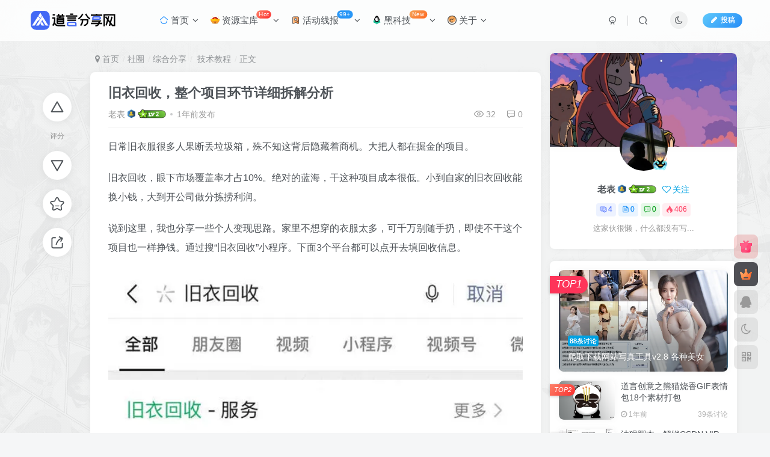

--- FILE ---
content_type: text/html; charset=UTF-8
request_url: https://www.lhndy.cn/forum-post/1760.html
body_size: 57198
content:
<!DOCTYPE HTML>
<html lang="zh-Hans">
<head>
	<meta charset="UTF-8">
	<link rel="dns-prefetch" href="//apps.bdimg.com">
	<meta http-equiv="X-UA-Compatible" content="IE=edge,chrome=1">
	<meta name="viewport" content="width=device-width, initial-scale=1.0, user-scalable=0, minimum-scale=1.0, maximum-scale=0.0, viewport-fit=cover">
	<meta http-equiv="Cache-Control" content="no-transform" />
	<meta http-equiv="Cache-Control" content="no-siteapp" />
	<meta name='robots' content='max-image-preview:large' />
	<style>img:is([sizes="auto" i], [sizes^="auto," i]) { contain-intrinsic-size: 3000px 1500px }</style>
	<title>旧衣回收，整个项目环节详细拆解分析 - 技术教程社圈 - 综合分享 - 道言分享网</title>
<meta name="keywords" content="值得一看">
<meta name="description" content="日常旧衣服很多人果断丢垃圾箱，殊不知这背后隐藏着商机。大把人都在掘金的项目。旧衣回收，眼下市场覆盖率才占10%。绝对的蓝海，干这种项目成本很低。小到自家的旧衣回收能换小钱，大到开公司做分拣捞利润。说到这里，我也分享一些个人变现思路。家里不想穿的衣服太多，可千万别随手扔，即使不干这个项目也一样挣钱。通过搜“旧衣回收”小程序。下面3个平台都可以点开去填回收信息。这样，就有人上门来收衣服，并且还能领到平">
<link rel="canonical" href="https://www.lhndy.cn/forum-post/1760.html" />
<link rel='dns-prefetch' href='//www.lhndy.cn' />
<link rel='stylesheet' id='wp-block-library-css' href='https://www.lhndy.cn/wp-includes/css/dist/block-library/style.min.css?ver=6.8.3' type='text/css' media='all' />
<style id='classic-theme-styles-inline-css' type='text/css'>
/*! This file is auto-generated */
.wp-block-button__link{color:#fff;background-color:#32373c;border-radius:9999px;box-shadow:none;text-decoration:none;padding:calc(.667em + 2px) calc(1.333em + 2px);font-size:1.125em}.wp-block-file__button{background:#32373c;color:#fff;text-decoration:none}
</style>
<style id='global-styles-inline-css' type='text/css'>
:root{--wp--preset--aspect-ratio--square: 1;--wp--preset--aspect-ratio--4-3: 4/3;--wp--preset--aspect-ratio--3-4: 3/4;--wp--preset--aspect-ratio--3-2: 3/2;--wp--preset--aspect-ratio--2-3: 2/3;--wp--preset--aspect-ratio--16-9: 16/9;--wp--preset--aspect-ratio--9-16: 9/16;--wp--preset--color--black: #000000;--wp--preset--color--cyan-bluish-gray: #abb8c3;--wp--preset--color--white: #ffffff;--wp--preset--color--pale-pink: #f78da7;--wp--preset--color--vivid-red: #cf2e2e;--wp--preset--color--luminous-vivid-orange: #ff6900;--wp--preset--color--luminous-vivid-amber: #fcb900;--wp--preset--color--light-green-cyan: #7bdcb5;--wp--preset--color--vivid-green-cyan: #00d084;--wp--preset--color--pale-cyan-blue: #8ed1fc;--wp--preset--color--vivid-cyan-blue: #0693e3;--wp--preset--color--vivid-purple: #9b51e0;--wp--preset--gradient--vivid-cyan-blue-to-vivid-purple: linear-gradient(135deg,rgba(6,147,227,1) 0%,rgb(155,81,224) 100%);--wp--preset--gradient--light-green-cyan-to-vivid-green-cyan: linear-gradient(135deg,rgb(122,220,180) 0%,rgb(0,208,130) 100%);--wp--preset--gradient--luminous-vivid-amber-to-luminous-vivid-orange: linear-gradient(135deg,rgba(252,185,0,1) 0%,rgba(255,105,0,1) 100%);--wp--preset--gradient--luminous-vivid-orange-to-vivid-red: linear-gradient(135deg,rgba(255,105,0,1) 0%,rgb(207,46,46) 100%);--wp--preset--gradient--very-light-gray-to-cyan-bluish-gray: linear-gradient(135deg,rgb(238,238,238) 0%,rgb(169,184,195) 100%);--wp--preset--gradient--cool-to-warm-spectrum: linear-gradient(135deg,rgb(74,234,220) 0%,rgb(151,120,209) 20%,rgb(207,42,186) 40%,rgb(238,44,130) 60%,rgb(251,105,98) 80%,rgb(254,248,76) 100%);--wp--preset--gradient--blush-light-purple: linear-gradient(135deg,rgb(255,206,236) 0%,rgb(152,150,240) 100%);--wp--preset--gradient--blush-bordeaux: linear-gradient(135deg,rgb(254,205,165) 0%,rgb(254,45,45) 50%,rgb(107,0,62) 100%);--wp--preset--gradient--luminous-dusk: linear-gradient(135deg,rgb(255,203,112) 0%,rgb(199,81,192) 50%,rgb(65,88,208) 100%);--wp--preset--gradient--pale-ocean: linear-gradient(135deg,rgb(255,245,203) 0%,rgb(182,227,212) 50%,rgb(51,167,181) 100%);--wp--preset--gradient--electric-grass: linear-gradient(135deg,rgb(202,248,128) 0%,rgb(113,206,126) 100%);--wp--preset--gradient--midnight: linear-gradient(135deg,rgb(2,3,129) 0%,rgb(40,116,252) 100%);--wp--preset--font-size--small: 13px;--wp--preset--font-size--medium: 20px;--wp--preset--font-size--large: 36px;--wp--preset--font-size--x-large: 42px;--wp--preset--spacing--20: 0.44rem;--wp--preset--spacing--30: 0.67rem;--wp--preset--spacing--40: 1rem;--wp--preset--spacing--50: 1.5rem;--wp--preset--spacing--60: 2.25rem;--wp--preset--spacing--70: 3.38rem;--wp--preset--spacing--80: 5.06rem;--wp--preset--shadow--natural: 6px 6px 9px rgba(0, 0, 0, 0.2);--wp--preset--shadow--deep: 12px 12px 50px rgba(0, 0, 0, 0.4);--wp--preset--shadow--sharp: 6px 6px 0px rgba(0, 0, 0, 0.2);--wp--preset--shadow--outlined: 6px 6px 0px -3px rgba(255, 255, 255, 1), 6px 6px rgba(0, 0, 0, 1);--wp--preset--shadow--crisp: 6px 6px 0px rgba(0, 0, 0, 1);}:where(.is-layout-flex){gap: 0.5em;}:where(.is-layout-grid){gap: 0.5em;}body .is-layout-flex{display: flex;}.is-layout-flex{flex-wrap: wrap;align-items: center;}.is-layout-flex > :is(*, div){margin: 0;}body .is-layout-grid{display: grid;}.is-layout-grid > :is(*, div){margin: 0;}:where(.wp-block-columns.is-layout-flex){gap: 2em;}:where(.wp-block-columns.is-layout-grid){gap: 2em;}:where(.wp-block-post-template.is-layout-flex){gap: 1.25em;}:where(.wp-block-post-template.is-layout-grid){gap: 1.25em;}.has-black-color{color: var(--wp--preset--color--black) !important;}.has-cyan-bluish-gray-color{color: var(--wp--preset--color--cyan-bluish-gray) !important;}.has-white-color{color: var(--wp--preset--color--white) !important;}.has-pale-pink-color{color: var(--wp--preset--color--pale-pink) !important;}.has-vivid-red-color{color: var(--wp--preset--color--vivid-red) !important;}.has-luminous-vivid-orange-color{color: var(--wp--preset--color--luminous-vivid-orange) !important;}.has-luminous-vivid-amber-color{color: var(--wp--preset--color--luminous-vivid-amber) !important;}.has-light-green-cyan-color{color: var(--wp--preset--color--light-green-cyan) !important;}.has-vivid-green-cyan-color{color: var(--wp--preset--color--vivid-green-cyan) !important;}.has-pale-cyan-blue-color{color: var(--wp--preset--color--pale-cyan-blue) !important;}.has-vivid-cyan-blue-color{color: var(--wp--preset--color--vivid-cyan-blue) !important;}.has-vivid-purple-color{color: var(--wp--preset--color--vivid-purple) !important;}.has-black-background-color{background-color: var(--wp--preset--color--black) !important;}.has-cyan-bluish-gray-background-color{background-color: var(--wp--preset--color--cyan-bluish-gray) !important;}.has-white-background-color{background-color: var(--wp--preset--color--white) !important;}.has-pale-pink-background-color{background-color: var(--wp--preset--color--pale-pink) !important;}.has-vivid-red-background-color{background-color: var(--wp--preset--color--vivid-red) !important;}.has-luminous-vivid-orange-background-color{background-color: var(--wp--preset--color--luminous-vivid-orange) !important;}.has-luminous-vivid-amber-background-color{background-color: var(--wp--preset--color--luminous-vivid-amber) !important;}.has-light-green-cyan-background-color{background-color: var(--wp--preset--color--light-green-cyan) !important;}.has-vivid-green-cyan-background-color{background-color: var(--wp--preset--color--vivid-green-cyan) !important;}.has-pale-cyan-blue-background-color{background-color: var(--wp--preset--color--pale-cyan-blue) !important;}.has-vivid-cyan-blue-background-color{background-color: var(--wp--preset--color--vivid-cyan-blue) !important;}.has-vivid-purple-background-color{background-color: var(--wp--preset--color--vivid-purple) !important;}.has-black-border-color{border-color: var(--wp--preset--color--black) !important;}.has-cyan-bluish-gray-border-color{border-color: var(--wp--preset--color--cyan-bluish-gray) !important;}.has-white-border-color{border-color: var(--wp--preset--color--white) !important;}.has-pale-pink-border-color{border-color: var(--wp--preset--color--pale-pink) !important;}.has-vivid-red-border-color{border-color: var(--wp--preset--color--vivid-red) !important;}.has-luminous-vivid-orange-border-color{border-color: var(--wp--preset--color--luminous-vivid-orange) !important;}.has-luminous-vivid-amber-border-color{border-color: var(--wp--preset--color--luminous-vivid-amber) !important;}.has-light-green-cyan-border-color{border-color: var(--wp--preset--color--light-green-cyan) !important;}.has-vivid-green-cyan-border-color{border-color: var(--wp--preset--color--vivid-green-cyan) !important;}.has-pale-cyan-blue-border-color{border-color: var(--wp--preset--color--pale-cyan-blue) !important;}.has-vivid-cyan-blue-border-color{border-color: var(--wp--preset--color--vivid-cyan-blue) !important;}.has-vivid-purple-border-color{border-color: var(--wp--preset--color--vivid-purple) !important;}.has-vivid-cyan-blue-to-vivid-purple-gradient-background{background: var(--wp--preset--gradient--vivid-cyan-blue-to-vivid-purple) !important;}.has-light-green-cyan-to-vivid-green-cyan-gradient-background{background: var(--wp--preset--gradient--light-green-cyan-to-vivid-green-cyan) !important;}.has-luminous-vivid-amber-to-luminous-vivid-orange-gradient-background{background: var(--wp--preset--gradient--luminous-vivid-amber-to-luminous-vivid-orange) !important;}.has-luminous-vivid-orange-to-vivid-red-gradient-background{background: var(--wp--preset--gradient--luminous-vivid-orange-to-vivid-red) !important;}.has-very-light-gray-to-cyan-bluish-gray-gradient-background{background: var(--wp--preset--gradient--very-light-gray-to-cyan-bluish-gray) !important;}.has-cool-to-warm-spectrum-gradient-background{background: var(--wp--preset--gradient--cool-to-warm-spectrum) !important;}.has-blush-light-purple-gradient-background{background: var(--wp--preset--gradient--blush-light-purple) !important;}.has-blush-bordeaux-gradient-background{background: var(--wp--preset--gradient--blush-bordeaux) !important;}.has-luminous-dusk-gradient-background{background: var(--wp--preset--gradient--luminous-dusk) !important;}.has-pale-ocean-gradient-background{background: var(--wp--preset--gradient--pale-ocean) !important;}.has-electric-grass-gradient-background{background: var(--wp--preset--gradient--electric-grass) !important;}.has-midnight-gradient-background{background: var(--wp--preset--gradient--midnight) !important;}.has-small-font-size{font-size: var(--wp--preset--font-size--small) !important;}.has-medium-font-size{font-size: var(--wp--preset--font-size--medium) !important;}.has-large-font-size{font-size: var(--wp--preset--font-size--large) !important;}.has-x-large-font-size{font-size: var(--wp--preset--font-size--x-large) !important;}
:where(.wp-block-post-template.is-layout-flex){gap: 1.25em;}:where(.wp-block-post-template.is-layout-grid){gap: 1.25em;}
:where(.wp-block-columns.is-layout-flex){gap: 2em;}:where(.wp-block-columns.is-layout-grid){gap: 2em;}
:root :where(.wp-block-pullquote){font-size: 1.5em;line-height: 1.6;}
</style>
<link rel='stylesheet' id='bbs-download-frontend-css' href='https://www.lhndy.cn/wp-content/plugins/6ke_Download/includes/classes/../../assets/css/public/frontend.css?ver=2.3.0' type='text/css' media='all' />
<link rel='stylesheet' id='_bootstrap-css' href='https://www.lhndy.cn/wp-content/themes/zibll/css/bootstrap.min.css?ver=8.2' type='text/css' media='all' />
<link rel='stylesheet' id='_fontawesome-css' href='https://www.lhndy.cn/wp-content/themes/zibll/css/font-awesome.min.css?ver=8.2' type='text/css' media='all' />
<link rel='stylesheet' id='_main-css' href='https://www.lhndy.cn/wp-content/themes/zibll/css/main.min.css?ver=8.2' type='text/css' media='all' />
<link rel='stylesheet' id='_forums-css' href='https://www.lhndy.cn/wp-content/themes/zibll/inc/functions/bbs/assets/css/main.min.css?ver=8.2' type='text/css' media='all' />
<link rel='stylesheet' id='_shop-css' href='https://www.lhndy.cn/wp-content/themes/zibll/inc/functions/shop/assets/css/main.min.css?ver=8.2' type='text/css' media='all' />
<link rel='stylesheet' id='buttons-css' href='https://www.lhndy.cn/wp-includes/css/buttons.min.css?ver=6.8.3' type='text/css' media='all' />
<link rel='stylesheet' id='dashicons-css' href='https://www.lhndy.cn/wp-includes/css/dashicons.min.css?ver=6.8.3' type='text/css' media='all' />
<link rel='stylesheet' id='mediaelement-css' href='https://www.lhndy.cn/wp-includes/js/mediaelement/mediaelementplayer-legacy.min.css?ver=4.2.17' type='text/css' media='all' />
<link rel='stylesheet' id='wp-mediaelement-css' href='https://www.lhndy.cn/wp-includes/js/mediaelement/wp-mediaelement.min.css?ver=6.8.3' type='text/css' media='all' />
<link rel='stylesheet' id='media-views-css' href='https://www.lhndy.cn/wp-includes/css/media-views.min.css?ver=6.8.3' type='text/css' media='all' />
<link rel='stylesheet' id='imgareaselect-css' href='https://www.lhndy.cn/wp-includes/js/imgareaselect/imgareaselect.css?ver=0.9.8' type='text/css' media='all' />
<link rel='stylesheet' id='zibll-ad-frontend-css' href='https://www.lhndy.cn/wp-content/plugins/zibll-ad-release/includes/frontend/assets/css/frontend.css?ver=0.1.8' type='text/css' media='all' />
<script type="text/javascript" src="https://www.lhndy.cn/wp-content/themes/zibll/js/libs/jquery.min.js?ver=8.2" id="jquery-js"></script>
<script type="text/javascript" id="utils-js-extra">
/* <![CDATA[ */
var userSettings = {"url":"\/","uid":"0","time":"1764151739","secure":"1"};
/* ]]> */
</script>
<script type="text/javascript" src="https://www.lhndy.cn/wp-includes/js/utils.min.js?ver=6.8.3" id="utils-js"></script>
<script type="text/javascript" src="https://www.lhndy.cn/wp-includes/js/plupload/moxie.min.js?ver=1.3.5.1" id="moxiejs-js"></script>
<script type="text/javascript" src="https://www.lhndy.cn/wp-includes/js/plupload/plupload.min.js?ver=2.1.9" id="plupload-js"></script>
<!--[if lt IE 8]>
<script type="text/javascript" src="https://www.lhndy.cn/wp-includes/js/json2.min.js?ver=2015-05-03" id="json2-js"></script>
<![endif]-->
<link rel='shortcut icon' href='https://cos.lhndy.cn/img/favicon.png'><link rel='icon' href='https://cos.lhndy.cn/img/favicon.png'><link rel='apple-touch-icon-precomposed' href='https://cos.lhndy.cn/img/icon.png'><meta name='msapplication-TileImage' content='https://cos.lhndy.cn/img/icon.png'><style>body{--theme-color:#00a2e3;--focus-shadow-color:rgba(0,162,227,.4);--focus-color-opacity1:rgba(0,162,227,.1);--focus-color-opacity05:rgba(0,162,227,.05);--focus-color-opacity3:rgba(0,162,227,.3);--focus-color-opacity6:rgba(0,162,227,.6);--mian-max-width:1200px;}/* 全局年兽悬挂 
@media screen and (min-width: 850px){
.hang {width: 150px;height: 200px;display: inline-block;background: url(https://cos.lhndy.cn/2025/01/20250116173730435.webp) no-repeat 50%/100%;vertical-align: middle;position: fixed;left: 80%;top: 55px;z-index: 999;cursor: pointer;animation: hang 1.2s ease-in-out 0s infinite alternate;margin-left: -1px;transform-origin: 50% 0;pointer-events: none;}}
@keyframes hang{0% {transform: rotate(10deg);}100%{transform: rotate(-10deg);}}
*/

/* LOGO扫光特效 
.navbar-brand{position:relative;overflow:hidden;margin: 0px 0 0 0px;}.navbar-brand:before{content:""; position: absolute; left: -665px; top: -460px; width: 200px; height: 15px; background-color: rgba(255,255,255,.5); -webkit-transform: rotate(-45deg); -moz-transform: rotate(-45deg); -ms-transform: rotate(-45deg); -o-transform: rotate(-45deg); transform: rotate(-45deg); -webkit-animation: searchLights 6s ease-in 0s infinite; -o-animation: searchLights 6s ease-in 0s infinite; animation: searchLights 6s ease-in 0s infinite;}@-moz-keyframes searchLights{50%{left: -100px; top: 0;} 65%{left: 120px; top: 100px;}}@keyframes searchLights{40%{left: -100px; top: 0;} 60%{left: 120px; top: 100px;} 80%{left: -100px; top: 0px;}}
*/

/* 点击文章特效 */
.item-thumbnail:before {content: '';position: absolute;top: 0;left: 0;right: 0;bottom: 0;background: rgba(0,0,0,0);transition: background .35s;border-radius: 8px;z-index: 2;max-width: 765px;margin: 0 auto;pointer-events:none;}
.item-thumbnail:after {content: '';position: absolute;top: 50%;left: 50%;width: 50px;height: 50px;margin: -25px 0 0 -25px;background:url(https://cos.lhndy.cn/2024/05/20240509110506423.png);background-repeat: no-repeat;background-size: 100% 100%;z-index: 3;-webkit-transform: scale(2);transform: scale(2);transition: opacity .35s,-webkit-transform .35s;transition: transform .35s,opacity .35s;transition: transform .35s,opacity .35s,-webkit-transform .35s;opacity: 0;pointer-events:none;}
.item-thumbnail:hover:before{background:rgba(0,0,0,.5)}
.item-thumbnail:hover:after{-webkit-transform:scale(1);transform:scale(1);opacity:1}

/* 导航栏小横条去除 */
.navbar-nav > li::before {
  content: ' ';
  position: absolute;
  width: 100%;
  top: -100px;
  background: var(--focus-color);
  height: 5px;
  border-radius: 0 0 15px 15px;
  opacity: 0;
}

.wiiuii-info-item{display:grid;grid-gap:15px;grid-template-columns:repeat(5,1fr);grid-template-rows:repeat(2,1fr);width:100%;height:280px}
.wiiuii-llzs-item,.wiiuii-sjcs-item,.wiiuii-yhzs-item,.wiiuii-yxsj-item{width:100%;height:100%;border-radius:8px;text-align:center;box-shadow:0 2px 4px 0 rgba(0,0%,0%,5%);background-color:var(--main-bg-color);overflow:hidden;padding:5px;box-sizing:border-box}
.wiiuii-i-num{font-size:30px;font-weight:700}
.wiiuii-yxsj-item{display:flex;align-items:center;justify-content:center;flex-direction:column}
.wiiuii-yhzs-item{display:flex;align-items:center;justify-content:center;flex-direction:column}
.wiiuii-llzs-item{display:flex;align-items:center;justify-content:center;flex-direction:column}
.wiiuii-wz-item{display:grid;grid-gap:20px;grid-template-columns:repeat(2,1fr);grid-column:1/4;grid-row:1/2;overflow:unset!important;box-shadow:none!important;padding:0!important}
.wiiuii-wz-sty{width:100%;height:100%;border-radius:8px;display:flex;align-items:center;justify-content:center;flex-direction:column;background-color:var(--main-bg-color);box-shadow:0 2px 4px 0 rgba(0,0%,0%,5%)}
.wiiuii-sjcs-item{grid-row:1/3;grid-column:4/6}
.wiiuii-sjcj-m{position:relative;font-size:20px;font-weight:700;text-align:left;width:100%;height:100%;padding:10px;box-sizing:border-box}
.wiiuii-sjcj-content{text-align:center;margin-top:10px}
.wiiuii-meo-item{width:100px;height:100px;margin:0 auto}
.wiiuii-meo-item>img{width:100%;height:100%;background-size:cover;background-repeat:no-repeat;background-position:center center;cursor:pointer}
@media screen and (max-width:959px){.wiiuii-info-item{grid-gap:10px;grid-template-columns:repeat(3,1fr);grid-template-rows:repeat(4,1fr);height:500px}
.wiiuii-sjcs-item{grid-row:3/5;grid-column:1/4}
.wiiuii-i-num{font-size:20px}
.wiiuii-sjcj-m{font-size:16px}
}

/* 评论背景图 */
textarea#comment {background-color:transparent;background:linear-gradient(rgba(0, 0, 0, 0.05), rgba(0, 0, 0, 0.05)),url(https://cos.lhndy.cn/2024/04/pinglun.png) right 10px bottom 10px no-repeat;-moz-transition:ease-in-out 0.45s;-webkit-transition:ease-in-out 0.45s;-o-transition:ease-in-out 0.45s;-ms-transition:ease-in-out 0.45s;transition:ease-in-out 0.45s;}
textarea#comment:focus {background-position-y:789px;-moz-transition:ease-in-out 0.45s;-webkit-transition:ease-in-out 0.45s;-o-transition:ease-in-out 0.45s;-ms-transition:ease-in-out 0.45s;transition:ease-in-out 0.45s;}

.wp-posts-content img:hover {box-shadow:0px 0px 8px #63B8FF;}

/* 鼠标美化 */
body{cursor: url(https://cos.lhndy.cn/img/normal.cur), default;}
a:hover,.cursor:hover,button:hover,svg:hover{cursor:url(https://cos.lhndy.cn/img/link.cur), pointer;}

/* 文字选中变色 */
::selection {background: transparent;color:#2997F7;}

/* 文章标签美化 */
.article-tags{margin-bottom: 10px}.article-tags a{padding: 4px 10px;background-color: #19B5FE;color: white;font-size: 12px;line-height: 16px;font-weight: 400;margin: 0 5px 5px 0;border-radius: 2px;display: inline-block}.article-tags a:nth-child(5n){background-color: #4A4A4A;color: #FFF}.article-tags a:nth-child(5n+1){background-color: #ff5e5c;color: #FFF}.article-tags a:nth-child(5n+2){background-color: #ffbb50;color: #FFF}.article-tags a:nth-child(5n+3){background-color: #1ac756;color: #FFF}.article-tags a:nth-child(5n+4){background-color: #19B5FE;color: #FFF}.article-tags a:hover{background-color: #1B1B1B;color: #FFF}

.themeinfo{overflow: hidden;}
.themeinfo img{display: block;height: auto;border-radius: 3px 3px 0 0;background-size: cover;}
.theme-info {padding:10px;}
.theme-info h2{font-size:18px;font-weight:700;margin:0;padding:5px 0 10px 0;}
.theme-info ul{margin-left: 10px;margin-top:0;margin-bottom:0;padding:0;}
.theme-info ul li{font-size: 13px;margin-bottom: 8px;list-style:none;}
.theme-info ul li i{margin-right:5px;}
.themeinfo-content .sale{margin:0;border-top: 1px solid #eee;padding:10px 5px;}
.themeinfo-content .sale h2{margin:0;font-size: 14px;color: #999;line-height: 20px;}
.themeinfo-content .sale small{font-style: normal;font-size: 12px;position: relative;margin-right: 4px;}
.themeinfo-content .sale strong{float: right;font-size: 20px;line-height: 1;font-weight: 200;}
.themeinfo-content a{color: #fff;border-image: linear-gradient(rgb(0 6 143), rgb(242 66 250)) 1;background-image: linear-gradient(135deg, #fd7a64 10%, #fb2d2d 100%);border-radius: 5px;display:block;padding:10px;margin:10px 15px;text-align:center;text-decoration:none;cursor: pointer;}
.themeinfo-content a:hover{opacity:0.8;}

.fa-spin {animation: 2s linear 0s normal none infinite running fa-spin;}

/* 文章随机彩色标签 */
.widget-tag-cloud.fixed-width .but:hover{opacity: 1;}.widget-tag-cloud.fixed-width .but{opacity: 0.9;line-height: 20px !important;padding: 4px 10px !important;font-size: 12px !important;}.widget-tag-cloud.fixed-width .but:nth-child(5n){background-color: #4A4A4A;color: #FFF}.widget-tag-cloud.fixed-width .but:nth-child(5n+1){background-color: #ff5e5c;color: #FFF}.widget-tag-cloud.fixed-width .but:nth-child(5n+2){background-color: #ffbb50;color: #FFF}.widget-tag-cloud.fixed-width .but:nth-child(5n+3){background-color: #1ac756;color: #FFF}.widget-tag-cloud.fixed-width .but:nth-child(5n+4){background-color: #19B5FE;color: #FFF}

/* 标题样式美化 */
.article-content > .wp-posts-content > h2,
.article-content .wp-posts-content > h1,
.article-content .wp-posts-content > h3 {z-index: 1;}
.article-content > .wp-posts-content > h2:hover::before,
.article-content > .wp-posts-content > h2:hover::after,
.article-content > .wp-posts-content > h1:hover::before,
.article-content > .wp-posts-content > h1:hover::after,
.article-content > .wp-posts-content > h3:hover::before,
.article-content > .wp-posts-content > h3:hover::after {transform: scale(1.2) !important;transform-origin: center !important;transition: 0.4s;}
.article-content .wp-posts-content h2::before,
.article-content .wp-posts-content h1::before,
.article-content .wp-posts-content h3::before {box-shadow: none !important;opacity: 0.6 !important;border-radius: 50% !important;top: -5px !important;left: -10px !important;z-index: 1;}
.article-content .wp-posts-content h1::before,
.article-content .wp-posts-content h1::after {background: linear-gradient(#409eff, transparent) !important;}
.article-content .wp-posts-content h2::before,
.article-content .wp-posts-content h2::after {background: linear-gradient(#00ff62, transparent) !important;}
.article-content .wp-posts-content h3::before,
.article-content .wp-posts-content h3::after {background: linear-gradient(#ff9800, transparent) !important;}
.article-content .wp-posts-content h1::before {height: 35px !important;width: 35px !important;}
.article-content .wp-posts-content h2::before {height: 30px !important;width: 30px !important;}
.article-content .wp-posts-content h3::before {height: 25px !important;width: 25px !important;}
.article-content .wp-posts-content h2::after,
.article-content .wp-posts-content h1::after,
.article-content .wp-posts-content h3::after {content: "";opacity: 0.6;position: absolute;transition: 0.4s;border-radius: 50%;}
.article-content .wp-posts-content h2::after {top: -15px;left: 15px;width: 10px;height: 10px;}
.article-content .wp-posts-content h1::after {top: -13px;left: 25px;width: 13px;height: 13px;}
.article-content .wp-posts-content h3::after {top: -17px;left: 12px;width: 8px;height: 8px;}

/**文章设置隐藏内容公众号可见*/ 
.post_hide_box, .secret-password{padding: 10px;overflow: hidden;clear: both;}
.post_hide_box .post-secret{font-size: 18px; line-height:20px; color:#e74c3c; margin:5px;}
.post_hide_box form{ margin:15px 0;}
.post_hide_box form span{ font-size:18px; font-weight:700;}
.post_hide_box .erweima{ margin-left:20px; margin-right:16px;}
.post_hide_box input[type=password]{ color: #9ba1a8; padding: 6px; background-color: #f6f6f6; border: 1px solid #e4e6e8; font-size: 12px;-moz-transition: border .25s linear,color .25s linear,background-color .25s linear; -webkit-transition: border .25s linear,color .25s linear,background-color .25s linear; -o-transition: border .25s linear,color .25s linear,background-color .25s linear; transition: border .25s linear,color .25s linear,background-color .25s linear;}
.post_hide_box input[type=submit] { background: #F88C00; border: none; border: 2px solid;border-color: #F88C00; border-left: none; border-top: none; padding: 0px;width: 100px; height: 38px; color: #fff; outline: 0;border-radius: 0 0 2px 0; font-size: 16px;}
.post_hide_box .details span{color:#e74c3c;}
.post_hide_box .details 
span{color:#e74c3c;}
.gzhhide{background:#fff;border-radius:10px;padding:20px;margin:15px 0;position:relative;box-shadow:0 0 20px #d0d0d0}
.gzhhide .gzhtitle{position:relative;font-size:17px;font-weight:700;color:#6c80a7;padding:6px 140px 0 40px;overflow:hidden;text-overflow:ellipsis;white-space:nowrap}
.gzhhide .gzhtitle .fa{position:absolute;left:0;font-size:35px;top:0}
.gzh-content{padding:20px 140px 15px 0;font-size:14px;color:#777}
.gzhbox{padding:0 140px 10px 0}
.gzhbox input{width:45%;border:none;color:#737373;font-size:13px;height:35px;line-height:35px;background:#f2f2f2;border-radius:4px;outline:none;float:left;padding:0 10px}
.gzhbox button{width:20%;margin-left:15%;border:none;background:#3b8cff;color:#fff;padding:5px 0;font-size:14px;border-radius:5px}
.gzhhide .gzhcode{position:absolute;width:140px;height:140px;right:20px;top:50%;margin-top:-50px}
#vivideo{height:200px}
.gzhhide .gzhtitle i {font-style:normal;}
.hidden-box.show {padding-top: 35px;}
.hidden-box {padding: 10px;margin: 20px 0;border: 1px dashed var(--focus-color);border-radius: var(--main-radius);position: relative;}
.hidden-box.show .hidden-text {padding: 3px 10px;font-size: 13px;top: 0;border-radius: 0 0 8px 0;line-height: 1.4;z-index: 1;left: 0;position: absolute;border-bottom: 1px dashed var(--focus-color);border-right: 1px dashed var(--focus-color);}
.hidden-text {color: var(--focus-color);padding: 10px;text-align: center;display: block;}
/*手机适配*/
@media (max-width: 520px){
.gzhhide .gzhtitle{padding:9px 0 0 30px;overflow:hidden;font-size:14px;}
.gzh-content{padding:0;font-size:12px;}
.gzhhide .gzhcode{width: 70px;height: 70px;top: 80%;}
.gzhbox{padding: 12px 90px 0 0;}
.gzhbox button{width: 40%;padding: 2px;}
.gzhbox input{height: 32px;}};.enlighter-default .enlighter,.wp-block-zibllblock-enlighter:not(:has(.enlighter)),.enlighter-pre:not(:has(.enlighter)){max-height:400px;overflow-y:auto !important;}body{
            background-image: url("https://cos.lhndy.cn/2024/05/bg.webp");
            background-position: center top;
            background-repeat: no-repeat;
            background-attachment: fixed;
            background-size: 100%;
            
        }.dark-theme{
            background-image: url("https://cos.lhndy.cn/2024/05/bg.webp");
            background-position: center top;
            background-repeat: no-repeat;
            background-attachment: fixed;
            background-size: 100%;
            
        }@media (max-width:640px) {
		.meta-right .meta-view{
			display: unset !important;
		}
	}</style>
<!--HEADER_CODE_START-->
<!--百度自动推送代码开始-->
<script>
(function(){
    var bp = document.createElement('script');
    var curProtocol = window.location.protocol.split(':')[0];
    if (curProtocol === 'https') {
        bp.src = 'https://zz.bdstatic.com/linksubmit/push.js';
    }
    else {
        bp.src = 'http://push.zhanzhang.baidu.com/push.js';
    }
    var s = document.getElementsByTagName("script")[0];
    s.parentNode.insertBefore(bp, s);
})();
</script>
<!--百度自动推送代码结束-->
<!--360自动收录代码开始-->
<script>
(function(){
var src = (document.location.protocol == "http:") ? "http://js.passport.qihucdn.com/11.0.1.js?07ce40a6f8df17323104dbf0f5c0946f":"https://jspassport.ssl.qhimg.com/11.0.1.js?07ce40a6f8df17323104dbf0f5c0946f";
document.write('<script src="' + src + '" id="sozz"><\/script>');
})();
</script>
<!--360自动收录代码结束-->
<!--头条自动收录代码开始-->
<script>
(function(){
var el = document.createElement("script");
el.src = "https://lf1-cdn-tos.bytegoofy.com/goofy/ttzz/push.js?597a433f1198cbd8d61796dd23f4108618b9242b41bc1c9a9d235bb05e715854c112ff4abe50733e0ff1e1071a0fdc024b166ea2a296840a50a5288f35e2ca42";
el.id = "ttzz";
var s = document.getElementsByTagName("script")[0];
s.parentNode.insertBefore(el, s);
})(window)
</script>
<!--头条自动收录代码结束-->

<!--复制提示
<link rel="stylesheet" href="https://unpkg.com/element-ui@2.15.6/lib/theme-chalk/index.css">

<div class="hang"></div>
-->
<!--HEADER_CODE_END-->
<meta name='apple-mobile-web-app-title' content='道言分享网'><meta name="theme-color" content="#FDFCFE"><!--[if IE]><script src="https://www.lhndy.cn/wp-content/themes/zibll/js/libs/html5.min.js"></script><![endif]-->        <style id="report-badge-custom-colors">
        .report-resource-badge:hover {
            background: linear-gradient(135deg, #f26565 0%, #bf5050 100%) !important;
            box-shadow: 0 4px 12px rgba(255, 107, 107, 0.35) !important;
        }
        html[data-theme="dark"] .report-resource-badge:hover {
            background: linear-gradient(135deg, #f26565 0%, #bf5050 100%) !important;
            box-shadow: 0 4px 12px rgba(255, 107, 107, 0.4) !important;
        }
        </style>
        	</head>
<body class="wp-singular forum_post-template-default single single-forum_post postid-1760 wp-theme-zibll white-theme nav-fixed site-layout-2">
		<div style="position: fixed;z-index: -999;left: -5000%;"><img src="https://cos.lhndy.cn/2025/11/20251104192051984.png" alt="旧衣回收，整个项目环节详细拆解分析 - 技术教程社圈 - 综合分享 - 道言分享网"></div>	    <header class="header header-layout-1">
        <nav class="navbar navbar-top center">
            <div class="container-fluid container-header">
                <div class="navbar-header">
			<div class="navbar-brand"><a class="navbar-logo" href="https://www.lhndy.cn"><img src="https://cos.lhndy.cn/img/logo.svg" switch-src="https://cos.lhndy.cn/img/logo_dark.svg" alt="道言分享网 - 分享是一种美德，也是一种态度！" >
			</a></div>
			<button type="button" data-toggle-class="mobile-navbar-show" data-target="body" class="navbar-toggle"><i class="em12 css-icon i-menu"><i></i></i></button><a class="main-search-btn navbar-toggle" href="javascript:;"><svg class="icon" aria-hidden="true"><use xlink:href="#icon-search"></use></svg></a>
		</div>                <div class="collapse navbar-collapse">
                    <ul class="nav navbar-nav"><li id="menu-item-13" class="menu-item menu-item-type-custom menu-item-object-custom menu-item-home menu-item-has-children menu-item-13"><a href="https://www.lhndy.cn"><svg class="icon" aria-hidden="true"><use xlink:href="#icon-shouye"></use></svg> 首页</a>
<ul class="sub-menu">
	<li id="menu-item-1376" class="menu-item menu-item-type-post_type menu-item-object-page menu-item-1376"><a href="https://www.lhndy.cn/forums"><svg class="icon" aria-hidden="true"><use xlink:href="#icon-huochepiao1"></use></svg> 道友社圈</a></li>
	<li id="menu-item-4612" class="menu-item menu-item-type-post_type menu-item-object-page menu-item-4612"><a href="https://www.lhndy.cn/shop"><svg class="icon" aria-hidden="true"><use xlink:href="#icon-shangcheng1"></use></svg> 官方商城</a></li>
</ul>
</li>
<li id="menu-item-691" class="menu-item menu-item-type-taxonomy menu-item-object-category menu-item-has-children menu-item-691"><a href="https://www.lhndy.cn/resource"><svg class="icon" aria-hidden="true"><use xlink:href="#icon-bowl"></use></svg> 资源宝库<badge class="jb-red">Hot</badge></a>
<ul class="sub-menu">
	<li id="menu-item-21" class="menu-item menu-item-type-taxonomy menu-item-object-category menu-item-21"><a href="https://www.lhndy.cn/resource/source-code"><svg class="icon" aria-hidden="true"><use xlink:href="#icon-yingshi"></use></svg> 精品源码</a></li>
	<li id="menu-item-15" class="menu-item menu-item-type-taxonomy menu-item-object-category menu-item-15"><a href="https://www.lhndy.cn/resource/software"><svg class="icon" aria-hidden="true"><use xlink:href="#icon-yingyongbao"></use></svg> 软件应用</a></li>
	<li id="menu-item-53" class="menu-item menu-item-type-taxonomy menu-item-object-category menu-item-53"><a href="https://www.lhndy.cn/resource/technology"><svg class="icon" aria-hidden="true"><use xlink:href="#icon-liulanqi"></use></svg> 技术星球</a></li>
	<li id="menu-item-690" class="menu-item menu-item-type-taxonomy menu-item-object-category menu-item-690"><a href="https://www.lhndy.cn/resource/design"><svg class="icon" aria-hidden="true"><use xlink:href="#icon-dengpao2x"></use></svg> 设计灵感</a></li>
	<li id="menu-item-2153" class="menu-item menu-item-type-taxonomy menu-item-object-category menu-item-2153"><a href="https://www.lhndy.cn/resource/game-paradise"><svg class="icon" aria-hidden="true"><use xlink:href="#icon-youxi-"></use></svg> 游戏世界</a></li>
</ul>
</li>
<li id="menu-item-46" class="menu-item menu-item-type-taxonomy menu-item-object-category menu-item-has-children menu-item-46"><a href="https://www.lhndy.cn/activity"><svg class="icon" aria-hidden="true"><use xlink:href="#icon-huodong"></use></svg> 活动线报<badge class="b-blue">99+</badge></a>
<ul class="sub-menu">
	<li id="menu-item-48" class="menu-item menu-item-type-taxonomy menu-item-object-category menu-item-48"><a href="https://www.lhndy.cn/activity/phone-bill"><svg class="icon" aria-hidden="true"><use xlink:href="#icon-shengdanmei"></use></svg> 话费流量</a></li>
	<li id="menu-item-47" class="menu-item menu-item-type-taxonomy menu-item-object-category menu-item-47"><a href="https://www.lhndy.cn/activity/vip"><svg class="icon" aria-hidden="true"><use xlink:href="#icon-vip"></use></svg> 免费会员</a></li>
	<li id="menu-item-50" class="menu-item menu-item-type-taxonomy menu-item-object-category menu-item-50"><a href="https://www.lhndy.cn/activity/red-envelope"><svg class="icon" aria-hidden="true"><use xlink:href="#icon-hongbao5"></use></svg> 红包活动</a></li>
	<li id="menu-item-49" class="menu-item menu-item-type-taxonomy menu-item-object-category menu-item-49"><a href="https://www.lhndy.cn/activity/in-kind"><svg class="icon" aria-hidden="true"><use xlink:href="#icon-iconwwww"></use></svg> 实物活动</a></li>
	<li id="menu-item-52" class="menu-item menu-item-type-taxonomy menu-item-object-category menu-item-52"><a href="https://www.lhndy.cn/activity/game"><svg class="icon" aria-hidden="true"><use xlink:href="#icon-youxi"></use></svg> 游戏活动</a></li>
	<li id="menu-item-4667" class="menu-item menu-item-type-taxonomy menu-item-object-category menu-item-4667"><a href="https://www.lhndy.cn/activity/other"><svg class="icon" aria-hidden="true"><use xlink:href="#icon-shengdanguaizhang"></use></svg> 其它活动</a></li>
</ul>
</li>
<li id="menu-item-689" class="menu-item menu-item-type-custom menu-item-object-custom menu-item-has-children menu-item-689"><a><svg class="icon" aria-hidden="true"><use xlink:href="#icon-a-logobeifen4"></use></svg> 黑科技<badge class="jb-yellow">New</badge></a>
<ul class="sub-menu">
	<li id="menu-item-688" class="menu-item menu-item-type-post_type menu-item-object-page menu-item-688"><a href="https://www.lhndy.cn/video"><svg class="icon" aria-hidden="true"><use xlink:href="#icon-shipin4"></use></svg> 影视解析</a></li>
	<li id="menu-item-3083" class="menu-item menu-item-type-post_type menu-item-object-page menu-item-3083"><a href="https://www.lhndy.cn/jiexi"><svg class="icon" aria-hidden="true"><use xlink:href="#icon-douyin"></use></svg> 视频解析</a></li>
	<li id="menu-item-1162" class="menu-item menu-item-type-post_type menu-item-object-page menu-item-1162"><a href="https://www.lhndy.cn/lanzou"><svg class="icon" aria-hidden="true"><use xlink:href="#icon-a-taiyangsanyusanbaohu"></use></svg> 蓝奏直连</a></li>
	<li id="menu-item-1412" class="menu-item menu-item-type-post_type menu-item-object-page menu-item-1412"><a href="https://www.lhndy.cn/lottery"><svg class="icon" aria-hidden="true"><use xlink:href="#icon-fucai"></use></svg> 机选彩票</a></li>
	<li id="menu-item-3212" class="menu-item menu-item-type-post_type menu-item-object-page menu-item-3212"><a href="https://www.lhndy.cn/color"><svg class="icon" aria-hidden="true"><use xlink:href="#icon-yanse2"></use></svg> 颜色取值</a></li>
	<li id="menu-item-4668" class="menu-item menu-item-type-post_type menu-item-object-page menu-item-4668"><a href="https://www.lhndy.cn/block"><svg class="icon" aria-hidden="true"><use xlink:href="#icon-Stop"></use></svg> 封禁小屋</a></li>
</ul>
</li>
<li id="menu-item-699" class="menu-item menu-item-type-custom menu-item-object-custom menu-item-has-children menu-item-699"><a><svg class="icon fa-spin" aria-hidden="true"><use xlink:href="#icon-guanyu2"></use></svg> 关于<badge class="jb-red"></badge></a>
<ul class="sub-menu">
	<li id="menu-item-1036" class="menu-item menu-item-type-post_type menu-item-object-page menu-item-privacy-policy menu-item-1036"><a rel="privacy-policy" href="https://www.lhndy.cn/operations"><svg class="icon" aria-hidden="true"><use xlink:href="#icon-shenghuofuwu"></use></svg> 运营历史</a></li>
	<li id="menu-item-701" class="menu-item menu-item-type-post_type menu-item-object-page menu-item-701"><a href="https://www.lhndy.cn/links"><svg class="icon" aria-hidden="true"><use xlink:href="#icon-lianjie10"></use></svg> 申请友链</a></li>
	<li id="menu-item-706" class="menu-item menu-item-type-post_type menu-item-object-page menu-item-706"><a href="https://www.lhndy.cn/ad"><svg class="icon" aria-hidden="true"><use xlink:href="#icon-ziyuan"></use></svg> 商务合作</a></li>
	<li id="menu-item-1881" class="menu-item menu-item-type-post_type menu-item-object-page menu-item-1881"><a href="https://www.lhndy.cn/user-xy"><svg class="icon" aria-hidden="true"><use xlink:href="#icon-guanyuwomen2x"></use></svg> 用户协议</a></li>
	<li id="menu-item-1882" class="menu-item menu-item-type-post_type menu-item-object-page menu-item-1882"><a href="https://www.lhndy.cn/privacy-xy"><svg class="icon" aria-hidden="true"><use xlink:href="#icon-zizhixukezheng"></use></svg> 隐私协议</a></li>
	<li id="menu-item-1880" class="menu-item menu-item-type-post_type menu-item-object-page menu-item-1880"><a href="https://www.lhndy.cn/about"><svg class="icon" aria-hidden="true"><use xlink:href="#icon-xingqiu1"></use></svg> 关于我们</a></li>
</ul>
</li>
</ul><div class="navbar-form navbar-right hide show-nav-but" style="margin-right:-10px;"><a data-toggle-class data-target=".nav.navbar-nav" href="javascript:;" class="but"><svg class="" aria-hidden="true" data-viewBox="0 0 1024 1024" viewBox="0 0 1024 1024"><use xlink:href="#icon-menu_2"></use></svg></a></div><div class="navbar-form navbar-right navbar-but"><span class="newadd-btns hover-show but nowave jb-blue radius">
                    <i class="fa fa-fw fa-pencil"></i>投稿
                    <div class="hover-show-con dropdown-menu drop-newadd"><a rel="nofollow" class="btn-newadd" href="https://www.lhndy.cn/posts-edit"><icon class="jb-blue"><svg class="icon" aria-hidden="true"><use xlink:href="#icon-posts"></use></svg></icon><text>发布帖子</text></a><a rel="nofollow" class="btn-newadd" href="https://www.lhndy.cn/newposts"><icon class="jb-green"><i class="fa fa-pencil-square"></i></icon><text>发布文章</text></a><a class="signin-loader plate-add btn-newadd" href="javascript:;"><icon class="jb-yellow"><svg class="icon" aria-hidden="true"><use xlink:href="#icon-plate-fill"></use></svg></icon><text>创建版块</text></a><a class="signin-loader btn-newadd" href="javascript:;"><icon class="jb-pink"><svg class="icon" aria-hidden="true"><use xlink:href="#icon-topic"></use></svg></icon><text>创建话题</text></a></div>
                </span></div><div class="navbar-form navbar-right"><a href="javascript:;" class="toggle-theme toggle-radius"><i class="fa fa-toggle-theme"></i></a></div><div class="navbar-form navbar-right">
					<ul class="list-inline splitters relative">
						<li><a href="javascript:;" class="btn signin-loader"><svg class="icon" aria-hidden="true" data-viewBox="50 0 924 924" viewBox="50 0 924 924"><use xlink:href="#icon-user"></use></svg></a>
							<ul class="sub-menu">
							<div class="padding-10"><div class="sub-user-box"><div class="text-center"><div><a class="em09 signin-loader but jb-red radius4 payvip-icon btn-block mt10" href="javascript:;"><svg class="em12 mr10" aria-hidden="true" data-viewBox="0 0 1024 1024" viewBox="0 0 1024 1024"><use xlink:href="#icon-vip_1"></use></svg>开通会员 尊享会员权益</a></div><div class="flex jsa header-user-href"><a href="javascript:;" class="signin-loader"><div class="badg mb6 toggle-radius c-blue"><svg class="icon" aria-hidden="true" data-viewBox="50 0 924 924" viewBox="50 0 924 924"><use xlink:href="#icon-user"></use></svg></div><div class="c-blue">登录</div></a><a href="javascript:;" class="signup-loader"><div class="badg mb6 toggle-radius c-green"><svg class="icon" aria-hidden="true"><use xlink:href="#icon-signup"></use></svg></div><div class="c-green">注册</div></a><a target="_blank" rel="nofollow" href="https://www.lhndy.cn/user-sign?tab=resetpassword&redirect_to=https://www.lhndy.cn/forum-post/1760.html"><div class="badg mb6 toggle-radius c-purple"><svg class="icon" aria-hidden="true"><use xlink:href="#icon-user_rp"></use></svg></div><div class="c-purple">找回密码</div></a></div></div><p class="social-separator separator muted-3-color em09 mt10">快速登录</p><div class="social_loginbar"><a rel="nofollow" title="QQ登录" href="https://www.lhndy.cn/oauth/qq?rurl=https%3A%2F%2Fwww.lhndy.cn%2Fforum-post%2F1760.html" class="social-login-item qq toggle-radius"><i class="fa fa-qq" aria-hidden="true"></i></a><a rel="nofollow" title="微信登录" href="https://www.lhndy.cn/oauth/weixingzh?rurl=https%3A%2F%2Fwww.lhndy.cn%2Fforum-post%2F1760.html" class="social-login-item weixingzh toggle-radius qrcode-signin"><i class="fa fa-weixin" aria-hidden="true"></i></a></div></div></div>
							</ul>
						</li><li class="relative"><a class="main-search-btn btn nav-search-btn" href="javascript:;"><svg class="icon" aria-hidden="true"><use xlink:href="#icon-search"></use></svg></a></li>
					</ul>
				</div>                </div>
            </div>
        </nav>
    </header>

    <div class="mobile-header">
        <nav mini-touch="mobile-nav" touch-direction="left"            class="mobile-navbar visible-xs-block scroll-y mini-scrollbar left">
            <a href="javascript:;" class="toggle-theme toggle-radius"><i class="fa fa-toggle-theme"></i></a><ul class="mobile-menus theme-box"><li class="menu-item menu-item-type-custom menu-item-object-custom menu-item-home menu-item-has-children menu-item-13"><a href="https://www.lhndy.cn"><svg class="icon" aria-hidden="true"><use xlink:href="#icon-shouye"></use></svg> 首页</a>
<ul class="sub-menu">
	<li class="menu-item menu-item-type-post_type menu-item-object-page menu-item-1376"><a href="https://www.lhndy.cn/forums"><svg class="icon" aria-hidden="true"><use xlink:href="#icon-huochepiao1"></use></svg> 道友社圈</a></li>
	<li class="menu-item menu-item-type-post_type menu-item-object-page menu-item-4612"><a href="https://www.lhndy.cn/shop"><svg class="icon" aria-hidden="true"><use xlink:href="#icon-shangcheng1"></use></svg> 官方商城</a></li>
</ul>
</li>
<li class="menu-item menu-item-type-taxonomy menu-item-object-category menu-item-has-children menu-item-691"><a href="https://www.lhndy.cn/resource"><svg class="icon" aria-hidden="true"><use xlink:href="#icon-bowl"></use></svg> 资源宝库<badge class="jb-red">Hot</badge></a>
<ul class="sub-menu">
	<li class="menu-item menu-item-type-taxonomy menu-item-object-category menu-item-21"><a href="https://www.lhndy.cn/resource/source-code"><svg class="icon" aria-hidden="true"><use xlink:href="#icon-yingshi"></use></svg> 精品源码</a></li>
	<li class="menu-item menu-item-type-taxonomy menu-item-object-category menu-item-15"><a href="https://www.lhndy.cn/resource/software"><svg class="icon" aria-hidden="true"><use xlink:href="#icon-yingyongbao"></use></svg> 软件应用</a></li>
	<li class="menu-item menu-item-type-taxonomy menu-item-object-category menu-item-53"><a href="https://www.lhndy.cn/resource/technology"><svg class="icon" aria-hidden="true"><use xlink:href="#icon-liulanqi"></use></svg> 技术星球</a></li>
	<li class="menu-item menu-item-type-taxonomy menu-item-object-category menu-item-690"><a href="https://www.lhndy.cn/resource/design"><svg class="icon" aria-hidden="true"><use xlink:href="#icon-dengpao2x"></use></svg> 设计灵感</a></li>
	<li class="menu-item menu-item-type-taxonomy menu-item-object-category menu-item-2153"><a href="https://www.lhndy.cn/resource/game-paradise"><svg class="icon" aria-hidden="true"><use xlink:href="#icon-youxi-"></use></svg> 游戏世界</a></li>
</ul>
</li>
<li class="menu-item menu-item-type-taxonomy menu-item-object-category menu-item-has-children menu-item-46"><a href="https://www.lhndy.cn/activity"><svg class="icon" aria-hidden="true"><use xlink:href="#icon-huodong"></use></svg> 活动线报<badge class="b-blue">99+</badge></a>
<ul class="sub-menu">
	<li class="menu-item menu-item-type-taxonomy menu-item-object-category menu-item-48"><a href="https://www.lhndy.cn/activity/phone-bill"><svg class="icon" aria-hidden="true"><use xlink:href="#icon-shengdanmei"></use></svg> 话费流量</a></li>
	<li class="menu-item menu-item-type-taxonomy menu-item-object-category menu-item-47"><a href="https://www.lhndy.cn/activity/vip"><svg class="icon" aria-hidden="true"><use xlink:href="#icon-vip"></use></svg> 免费会员</a></li>
	<li class="menu-item menu-item-type-taxonomy menu-item-object-category menu-item-50"><a href="https://www.lhndy.cn/activity/red-envelope"><svg class="icon" aria-hidden="true"><use xlink:href="#icon-hongbao5"></use></svg> 红包活动</a></li>
	<li class="menu-item menu-item-type-taxonomy menu-item-object-category menu-item-49"><a href="https://www.lhndy.cn/activity/in-kind"><svg class="icon" aria-hidden="true"><use xlink:href="#icon-iconwwww"></use></svg> 实物活动</a></li>
	<li class="menu-item menu-item-type-taxonomy menu-item-object-category menu-item-52"><a href="https://www.lhndy.cn/activity/game"><svg class="icon" aria-hidden="true"><use xlink:href="#icon-youxi"></use></svg> 游戏活动</a></li>
	<li class="menu-item menu-item-type-taxonomy menu-item-object-category menu-item-4667"><a href="https://www.lhndy.cn/activity/other"><svg class="icon" aria-hidden="true"><use xlink:href="#icon-shengdanguaizhang"></use></svg> 其它活动</a></li>
</ul>
</li>
<li class="menu-item menu-item-type-custom menu-item-object-custom menu-item-has-children menu-item-689"><a><svg class="icon" aria-hidden="true"><use xlink:href="#icon-a-logobeifen4"></use></svg> 黑科技<badge class="jb-yellow">New</badge></a>
<ul class="sub-menu">
	<li class="menu-item menu-item-type-post_type menu-item-object-page menu-item-688"><a href="https://www.lhndy.cn/video"><svg class="icon" aria-hidden="true"><use xlink:href="#icon-shipin4"></use></svg> 影视解析</a></li>
	<li class="menu-item menu-item-type-post_type menu-item-object-page menu-item-3083"><a href="https://www.lhndy.cn/jiexi"><svg class="icon" aria-hidden="true"><use xlink:href="#icon-douyin"></use></svg> 视频解析</a></li>
	<li class="menu-item menu-item-type-post_type menu-item-object-page menu-item-1162"><a href="https://www.lhndy.cn/lanzou"><svg class="icon" aria-hidden="true"><use xlink:href="#icon-a-taiyangsanyusanbaohu"></use></svg> 蓝奏直连</a></li>
	<li class="menu-item menu-item-type-post_type menu-item-object-page menu-item-1412"><a href="https://www.lhndy.cn/lottery"><svg class="icon" aria-hidden="true"><use xlink:href="#icon-fucai"></use></svg> 机选彩票</a></li>
	<li class="menu-item menu-item-type-post_type menu-item-object-page menu-item-3212"><a href="https://www.lhndy.cn/color"><svg class="icon" aria-hidden="true"><use xlink:href="#icon-yanse2"></use></svg> 颜色取值</a></li>
	<li class="menu-item menu-item-type-post_type menu-item-object-page menu-item-4668"><a href="https://www.lhndy.cn/block"><svg class="icon" aria-hidden="true"><use xlink:href="#icon-Stop"></use></svg> 封禁小屋</a></li>
</ul>
</li>
<li class="menu-item menu-item-type-custom menu-item-object-custom menu-item-has-children menu-item-699"><a><svg class="icon fa-spin" aria-hidden="true"><use xlink:href="#icon-guanyu2"></use></svg> 关于<badge class="jb-red"></badge></a>
<ul class="sub-menu">
	<li class="menu-item menu-item-type-post_type menu-item-object-page menu-item-privacy-policy menu-item-1036"><a rel="privacy-policy" href="https://www.lhndy.cn/operations"><svg class="icon" aria-hidden="true"><use xlink:href="#icon-shenghuofuwu"></use></svg> 运营历史</a></li>
	<li class="menu-item menu-item-type-post_type menu-item-object-page menu-item-701"><a href="https://www.lhndy.cn/links"><svg class="icon" aria-hidden="true"><use xlink:href="#icon-lianjie10"></use></svg> 申请友链</a></li>
	<li class="menu-item menu-item-type-post_type menu-item-object-page menu-item-706"><a href="https://www.lhndy.cn/ad"><svg class="icon" aria-hidden="true"><use xlink:href="#icon-ziyuan"></use></svg> 商务合作</a></li>
	<li class="menu-item menu-item-type-post_type menu-item-object-page menu-item-1881"><a href="https://www.lhndy.cn/user-xy"><svg class="icon" aria-hidden="true"><use xlink:href="#icon-guanyuwomen2x"></use></svg> 用户协议</a></li>
	<li class="menu-item menu-item-type-post_type menu-item-object-page menu-item-1882"><a href="https://www.lhndy.cn/privacy-xy"><svg class="icon" aria-hidden="true"><use xlink:href="#icon-zizhixukezheng"></use></svg> 隐私协议</a></li>
	<li class="menu-item menu-item-type-post_type menu-item-object-page menu-item-1880"><a href="https://www.lhndy.cn/about"><svg class="icon" aria-hidden="true"><use xlink:href="#icon-xingqiu1"></use></svg> 关于我们</a></li>
</ul>
</li>
</ul><div class="posts-nav-box" data-title="文章目录"></div><div class="sub-user-box"><div class="text-center"><div><a class="em09 signin-loader but jb-red radius4 payvip-icon btn-block mt10" href="javascript:;"><svg class="em12 mr10" aria-hidden="true" data-viewBox="0 0 1024 1024" viewBox="0 0 1024 1024"><use xlink:href="#icon-vip_1"></use></svg>开通会员 尊享会员权益</a></div><div class="flex jsa header-user-href"><a href="javascript:;" class="signin-loader"><div class="badg mb6 toggle-radius c-blue"><svg class="icon" aria-hidden="true" data-viewBox="50 0 924 924" viewBox="50 0 924 924"><use xlink:href="#icon-user"></use></svg></div><div class="c-blue">登录</div></a><a href="javascript:;" class="signup-loader"><div class="badg mb6 toggle-radius c-green"><svg class="icon" aria-hidden="true"><use xlink:href="#icon-signup"></use></svg></div><div class="c-green">注册</div></a><a target="_blank" rel="nofollow" href="https://www.lhndy.cn/user-sign?tab=resetpassword&redirect_to=https://www.lhndy.cn/forum-post/1760.html"><div class="badg mb6 toggle-radius c-purple"><svg class="icon" aria-hidden="true"><use xlink:href="#icon-user_rp"></use></svg></div><div class="c-purple">找回密码</div></a></div></div><p class="social-separator separator muted-3-color em09 mt10">快速登录</p><div class="social_loginbar"><a rel="nofollow" title="QQ登录" href="https://www.lhndy.cn/oauth/qq?rurl=https%3A%2F%2Fwww.lhndy.cn%2Fforum-post%2F1760.html" class="social-login-item qq toggle-radius"><i class="fa fa-qq" aria-hidden="true"></i></a><a rel="nofollow" title="微信登录" href="https://www.lhndy.cn/oauth/weixingzh?rurl=https%3A%2F%2Fwww.lhndy.cn%2Fforum-post%2F1760.html" class="social-login-item weixingzh toggle-radius qrcode-signin"><i class="fa fa-weixin" aria-hidden="true"></i></a></div></div><div class="mobile-nav-widget"></div>        </nav>
        <div class="fixed-body" data-toggle-class="mobile-navbar-show" data-target="body"></div>
    </div>
    <!--统计信息函数-->
<script type="text/javascript" >
var tj_jstext='2036'</script>
<script type="text/javascript" >
var tj_24h='0'</script>
<script type="text/javascript" >
var tj_view='779419'</script>
<script type="text/javascript" >
var tj_rzzs='791'</script>
<script type="text/javascript" >
var tj_wdyx='714'</script>    <main id="forum">
        <div class="container fluid-widget">
                    </div>
                <div class="container">
            <div class="content-wrap">
                <div class="content-layout">
                    <div class="fixed-wrap single-wrap"><div class="fixed-wrap-nav single-fixed-btns" data-wrap=".forum-article"><div><div class="score-box"><div class="score-btns"><a href="javascript:;" class="btn-score extra signin-loader" data-id="1760"><svg class="icon" aria-hidden="true"><use xlink:href="#icon-extra-points"></use></svg></a><text>评分</text><a href="javascript:;" class="btn-score deduct signin-loader" data-id="1760"><svg class="icon" aria-hidden="true"><use xlink:href="#icon-deduct-points"></use></svg></a></div></div><a href="javascript:;" class="btn-favorite  signin-loader" data-id="1760"><svg class="icon" aria-hidden="true"><use xlink:href="#icon-favorite"></use></svg><text></text></a><span class="hover-show dropup btn-share ">
        <svg class="icon" aria-hidden="true"><use xlink:href="#icon-share"></use></svg><text>分享</text><div class="zib-widget hover-show-con share-button dropdown-menu"><div><a rel="nofollow" class="share-btn qzone"  target="_blank" title="QQ空间" href="https://sns.qzone.qq.com/cgi-bin/qzshare/cgi_qzshare_onekey?url=https://www.lhndy.cn/forum-post/1760.html&#38;title=旧衣回收，整个项目环节详细拆解分析 - 道言分享网&#38;pics=https://cos.lhndy.cn/2024/05/20240513200303534.png&#38;summary=日常旧衣服很多人果断丢垃圾箱，殊不知这背后隐藏着商机。大把人都在掘金的项目。旧衣回收，眼下市场覆盖率才占10%。绝对的蓝海，干这种项目成本很低。小到自家的旧衣回收能换小钱，大到开公司做分拣捞利润。说到这里，我也分享一些个人变现思路。家里不想穿的衣服太多，可千万别随手扔，即使不干这个项目也一样挣钱。通过搜“旧衣回收”小程序..."><icon><svg class="icon" aria-hidden="true"><use xlink:href="#icon-qzone-color"></use></svg></icon><text>QQ空间<text></a><a rel="nofollow" class="share-btn weibo"  target="_blank" title="微博" href="https://service.weibo.com/share/share.php?url=https://www.lhndy.cn/forum-post/1760.html&#38;title=旧衣回收，整个项目环节详细拆解分析 - 道言分享网&#38;pic=https://cos.lhndy.cn/2024/05/20240513200303534.png&#38;searchPic=false"><icon><svg class="icon" aria-hidden="true"><use xlink:href="#icon-weibo-color"></use></svg></icon><text>微博<text></a><a rel="nofollow" class="share-btn qq"  target="_blank" title="QQ好友" href="https://connect.qq.com/widget/shareqq/index.html?url=https://www.lhndy.cn/forum-post/1760.html&#38;title=旧衣回收，整个项目环节详细拆解分析 - 道言分享网&#38;pics=https://cos.lhndy.cn/2024/05/20240513200303534.png&#38;desc=日常旧衣服很多人果断丢垃圾箱，殊不知这背后隐藏着商机。大把人都在掘金的项目。旧衣回收，眼下市场覆盖率才占10%。绝对的蓝海，干这种项目成本很低。小到自家的旧衣回收能换小钱，大到开公司做分拣捞利润。说到这里，我也分享一些个人变现思路。家里不想穿的衣服太多，可千万别随手扔，即使不干这个项目也一样挣钱。通过搜“旧衣回收”小程序..."><icon><svg class="icon" aria-hidden="true"><use xlink:href="#icon-qq-color"></use></svg></icon><text>QQ好友<text></a><a rel="nofollow" class="share-btn poster" poster-share="1760" title="海报分享" href="javascript:;"><icon><svg class="icon" aria-hidden="true"><use xlink:href="#icon-poster-color"></use></svg></icon><text>海报分享<text></a><a rel="nofollow" class="share-btn copy" data-clipboard-text="https://www.lhndy.cn/forum-post/1760.html" data-clipboard-tag="链接" title="复制链接" href="javascript:;"><icon><svg class="icon" aria-hidden="true"><use xlink:href="#icon-copy-color"></use></svg></icon><text>复制链接<text></a></div></div></span></div></div><div class="fixed-wrap-content"><ul class="breadcrumb"><li><a href="https://www.lhndy.cn"><i class="fa fa-map-marker"></i> 首页</a></li><li><a href="https://www.lhndy.cn/forums">社圈</a></li><li><a title="综合分享" class="" href="https://www.lhndy.cn/plate_cat/share">综合分享</a></li><li><a href="https://www.lhndy.cn/forum/1662.html"> 技术教程</a></li><li>正文</li></ul><article id="article" class="article zib-widget forum-article relative"><div class="article-header clearfix"><h1 class="article-title"><a href="https://www.lhndy.cn/forum-post/1760.html" title="旧衣回收，整个项目环节详细拆解分析">旧衣回收，整个项目环节详细拆解分析</a></h1><div class="flex ac jsb forum-article-meta"><div class="meta-left"><name class=""><a class="display-name text-ellipsis focus-color" href="https://www.lhndy.cn/author/115">老表</a><img  class="lazyload ml3 img-icon medal-icon" src="https://www.lhndy.cn/wp-content/themes/zibll/img/thumbnail-null.svg" data-src="https://www.lhndy.cn/wp-content/themes/zibll/img/medal/medal-2.svg" data-toggle="tooltip" title="资深玩家"  alt="徽章-资深玩家 - 道言分享网"><img  class="lazyload img-icon ml3" src="https://www.lhndy.cn/wp-content/themes/zibll/img/thumbnail-null.svg" data-src="https://cos.lhndy.cn/2024/12/20241221190225316.svg" data-toggle="tooltip" title="LV2" alt="等级-LV2 - 道言分享网"></name><span class="icon-spot"><span data-toggle="tooltip" data-placement="bottom" title="2024年05月14日 04:15发布">1年前发布</span></span></div><div class="meta-right"><item class="item item-view"><svg class="icon" aria-hidden="true"><use xlink:href="#icon-view"></use></svg>32</item><a class="item item-comment" href="javascript:(scrollTopTo('#commentform',-100));"><svg class="icon" aria-hidden="true"><use xlink:href="#icon-comment"></use></svg>0</a></div></div></div><div class="theme-box wp-posts-content" data-nav="posts"><p>日常旧衣服很多人果断丢垃圾箱，殊不知这背后隐藏着商机。大把人都在掘金的项目。</p>
<p>旧衣回收，眼下市场覆盖率才占10%。绝对的蓝海，干这种项目成本很低。小到自家的旧衣回收能换小钱，大到开公司做分拣捞利润。</p>
<p>说到这里，我也分享一些个人变现思路。家里不想穿的衣服太多，可千万别随手扔，即使不干这个项目也一样挣钱。通过搜“旧衣回收”小程序。下面3个平台都可以点开去填回收信息。</p>
<p><img fetchpriority="high" decoding="async" class="" src="https://cos.lhndy.cn/2024/05/20240513200303534.png?imageMogr2/format/webp/interlace/1" alt="20240514040303340-image" width="924" height="1348" data-edit-file-id="1755" data-full-url="https://cos.lhndy.cn/2024/05/20240513200303534.png?imageMogr2/format/webp/interlace/1" /></p>
<p>这样，就有人上门来收衣服，并且还能领到平台一部分钱。有的支持积分兑换吃的，用的产品。同样，zfb也可以搜“飞蚂蚁旧衣服回收”。帮你把家里不用的玩具，书籍，衣物统统处理干净。同样，在里面能换来部分零用钱，真是一举两得的好事。</p>
<p><img decoding="async" class="" src="https://cos.lhndy.cn/2024/05/20240513200334100.png?imageMogr2/format/webp/interlace/1" alt="20240514040334570-image" width="954" height="1199" data-edit-file-id="1756" data-full-url="https://cos.lhndy.cn/2024/05/20240513200334100.png?imageMogr2/format/webp/interlace/1" /></p>
<p>针对旧衣回收到底有多暴利，容我写下去，你慢慢的看就行。</p>
<h3>第一部分：旧衣回收盈利模式详解</h3>
<p>先来说说利润方面，勾起这神秘项目背后的回报。</p>
<p>下游回收挣的是辛苦钱，中游仓库挣分拣能力的钱，上游出口挣外商资源的钱。个人做下游回收工作，不怕吃苦也比上班要强。回收只要租个囤衣物的小仓库，再有一辆面包车就能开干。</p>
<blockquote>
<p><strong>这个行业的整条产业链，能分成3个渠道。</strong></p>
<p>下游回收</p>
<p>中游分拣</p>
<p>上游出口加工内循环</p>
</blockquote>
<p>通常，回收衣物的人都会开一辆车，挑居住人口多的地段来回跑。打着免费帮住户回收“垃圾”，有些商贩还支付用户0.4-1元/kg的收入。目的是后续有这类资源，有反复生钱的机会。</p>
<p><img decoding="async" class="" src="https://cos.lhndy.cn/2024/05/20240513200423852.png?imageMogr2/format/webp/interlace/1" alt="20240514040423940-image" width="1079" height="1354" data-edit-file-id="1757" data-full-url="https://cos.lhndy.cn/2024/05/20240513200423852.png?imageMogr2/format/webp/interlace/1" /></p>
<p>接着，利用这批资源，再转卖给大型回收站，出价1.2-1.8元/kg。由此来挣中间的差价，最少在0.8元/kg的利润。要是勤快一点，每天回收1-2吨衣物，那搞个800-1000元不在话下。</p>
<p>回收站会对旧衣服进行初次的分拣，挑选出能二次加工的衣物再卖给分拣工厂。分拣工厂实际拿货价，以T恤为例，每吨能达到7000元以上。出口二次加工的衣物，供应对象是非洲那边的城市。考虑到那边天气炎热，T恤多多益善。</p>
<p>如果是卖鞋子出口，往往一顿价位在3000元以上。同时，这些回收衣服需要通过专门车间，再进行更细致的分类。根据大到小，小再划分到更细分的类目。利润要提升，离不开工人们分拣的细致程度。然后，到了质检这关，无破损的衣物会批量压缩成块。最后，运往港口通过商装箱对外交易。</p>
<p><img decoding="async" class="" src="https://cos.lhndy.cn/2024/05/20240513200456972.png?imageMogr2/format/webp/interlace/1" alt="20240514040456626-image" width="988" height="771" data-edit-file-id="1758" data-full-url="https://cos.lhndy.cn/2024/05/20240513200456972.png?imageMogr2/format/webp/interlace/1" /></p>
<p>到了这一步，后续非洲摆摊卖的衣服，通过当地商贩到了人们手里。一般单件定价25-35元，可以确保店家的利润。</p>
<p>与此同时，还有一部分二手衣物无法变现，怎么办?一些聪明的工厂，又把这批衣物加工成环保手套，拖把等居家用品。这部分利润虽降低不少，但总的来说也算薄利多销吧。</p>
<h3>第二部分：旧衣回收项目成本</h3>
<p>需要一个堆放衣物的仓库，找个地段偏僻的房子，一年也就2-3万租金。或许，有些偏远地区还不到1万块。再找一辆二手面包车，用来日常拉货用，成本二三万左右。再加一个秤，差不多基本的装备就齐了。</p>
<p>还要找个懂的人，专门去区分衣物，知道哪些能分拣卖钱，这点很重要。干这个项目的人，肯吃苦必然能挣到不少钱。要安逸就上班好了，没必要出来折腾!</p>
<h3>第三部分：旧衣回收线上推广</h3>
<p>线下就找各个小区去拉二手衣物即可。线上宣传就要靠相关的平台，比如各大短视频，小程序。</p>
<p><img decoding="async" class="" src="https://cos.lhndy.cn/2024/05/20240513200531197.png?imageMogr2/format/webp/interlace/1" alt="20240514040531507-image" width="829" height="246" data-edit-file-id="1759" data-full-url="https://cos.lhndy.cn/2024/05/20240513200531197.png?imageMogr2/format/webp/interlace/1" /></p>
<p>这样经验就很快能收获，还能掌握更多的资源。</p>
<p><strong>最后总结：</strong></p>
<p>一些你看不起的行业，很多隐藏着丰厚利润。不要只看某些人挣钱，要想到背后的辛酸。没有不劳而获的项目，要么靠脑子，要么靠苦力去创造收入。</p>
<p><strong>作者：峰子</strong></p>
</div><div class="article-tags mb20 em09"><a class="but radius mm3 c-red topic-link" href="https://www.lhndy.cn/forum_topic/info"><svg class="icon" aria-hidden="true"><use xlink:href="#icon-topic"></use></svg>值得一看</a></div><div class="score-box single-footer text-center"><div class="score-btns"><a href="javascript:;" class="btn-score extra signin-loader" data-id="1760"><svg class="icon" aria-hidden="true"><use xlink:href="#icon-extra-points"></use></svg></a><text>评分</text><a href="javascript:;" class="btn-score deduct signin-loader" data-id="1760"><svg class="icon" aria-hidden="true"><use xlink:href="#icon-deduct-points"></use></svg></a></div><div class="score-box-detail"><div class="desc em09 muted-3-color mt6 mb10">欢迎为Ta评分</div></div></div><div class="forum-article-footer flex ac jsb mb10 footer-actions"><div class="left flex ac"></div><div class="right flex ac"><span class="hover-show dropup btn-share item">
        <svg class="icon" aria-hidden="true"><use xlink:href="#icon-share"></use></svg><text>分享</text><div class="zib-widget hover-show-con share-button dropdown-menu"><div><a rel="nofollow" class="share-btn qzone"  target="_blank" title="QQ空间" href="https://sns.qzone.qq.com/cgi-bin/qzshare/cgi_qzshare_onekey?url=https://www.lhndy.cn/forum-post/1760.html&#38;title=旧衣回收，整个项目环节详细拆解分析 - 道言分享网&#38;pics=https://cos.lhndy.cn/2024/05/20240513200303534.png&#38;summary=日常旧衣服很多人果断丢垃圾箱，殊不知这背后隐藏着商机。大把人都在掘金的项目。旧衣回收，眼下市场覆盖率才占10%。绝对的蓝海，干这种项目成本很低。小到自家的旧衣回收能换小钱，大到开公司做分拣捞利润。说到这里，我也分享一些个人变现思路。家里不想穿的衣服太多，可千万别随手扔，即使不干这个项目也一样挣钱。通过搜“旧衣回收”小程序..."><icon><svg class="icon" aria-hidden="true"><use xlink:href="#icon-qzone-color"></use></svg></icon><text>QQ空间<text></a><a rel="nofollow" class="share-btn weibo"  target="_blank" title="微博" href="https://service.weibo.com/share/share.php?url=https://www.lhndy.cn/forum-post/1760.html&#38;title=旧衣回收，整个项目环节详细拆解分析 - 道言分享网&#38;pic=https://cos.lhndy.cn/2024/05/20240513200303534.png&#38;searchPic=false"><icon><svg class="icon" aria-hidden="true"><use xlink:href="#icon-weibo-color"></use></svg></icon><text>微博<text></a><a rel="nofollow" class="share-btn qq"  target="_blank" title="QQ好友" href="https://connect.qq.com/widget/shareqq/index.html?url=https://www.lhndy.cn/forum-post/1760.html&#38;title=旧衣回收，整个项目环节详细拆解分析 - 道言分享网&#38;pics=https://cos.lhndy.cn/2024/05/20240513200303534.png&#38;desc=日常旧衣服很多人果断丢垃圾箱，殊不知这背后隐藏着商机。大把人都在掘金的项目。旧衣回收，眼下市场覆盖率才占10%。绝对的蓝海，干这种项目成本很低。小到自家的旧衣回收能换小钱，大到开公司做分拣捞利润。说到这里，我也分享一些个人变现思路。家里不想穿的衣服太多，可千万别随手扔，即使不干这个项目也一样挣钱。通过搜“旧衣回收”小程序..."><icon><svg class="icon" aria-hidden="true"><use xlink:href="#icon-qq-color"></use></svg></icon><text>QQ好友<text></a><a rel="nofollow" class="share-btn poster" poster-share="1760" title="海报分享" href="javascript:;"><icon><svg class="icon" aria-hidden="true"><use xlink:href="#icon-poster-color"></use></svg></icon><text>海报分享<text></a><a rel="nofollow" class="share-btn copy" data-clipboard-text="https://www.lhndy.cn/forum-post/1760.html" data-clipboard-tag="链接" title="复制链接" href="javascript:;"><icon><svg class="icon" aria-hidden="true"><use xlink:href="#icon-copy-color"></use></svg></icon><text>复制链接<text></a></div></div></span><a href="javascript:;" class="btn-favorite item signin-loader" data-id="1760"><svg class="icon" aria-hidden="true"><use xlink:href="#icon-favorite"></use></svg><text>收藏</text></a></div></div></article>
<div id="comments">
    <div class="comment-box">
        <div id="respond" class="zib-widget"><form id="commentform"><div class="text-center box-body"><div class="mb20 muted-3-color">请登录后发表评论</div><p><a href="javascript:;" class="signin-loader but c-blue padding-lg"><i class="fa fa-fw fa-sign-in mr10" aria-hidden="true"></i>登录</a><a href="javascript:;" class="signup-loader ml10 but c-yellow padding-lg"><i data-class="icon mr10" data-viewbox="0 0 1024 1024" data-svg="signup" aria-hidden="true"></i>注册</a></p><div class="social_loginbar"><a rel="nofollow" title="QQ登录" href="https://www.lhndy.cn/oauth/qq?rurl=https%3A%2F%2Fwww.lhndy.cn%2Fforum-post%2F1760.html" class="social-login-item qq toggle-radius"><i class="fa fa-qq" aria-hidden="true"></i></a><a rel="nofollow" title="微信登录" href="https://www.lhndy.cn/oauth/weixingzh?rurl=https%3A%2F%2Fwww.lhndy.cn%2Fforum-post%2F1760.html" class="social-login-item weixingzh toggle-radius qrcode-signin"><i class="fa fa-weixin" aria-hidden="true"></i></a></div></div></form></div>    </div>
    <div class="zib-widget comment-box" id="postcomments">
        <ol class="commentlist list-unstyled bbs-commentlist">
            <div class="text-center comment comment-null" style="padding:40px 0;"><img style="width:280px;opacity: .7;" src="https://www.lhndy.cn/wp-content/themes/zibll/img/null.svg"><p style="margin-top:40px;" class="em09 muted-3-color separator">没有回复内容</p></div><div class="pagenav hide"><div class="next-page ajax-next"><a href="#"></a></div></div>        </ol>
    </div>
</div></div></div>                </div>
            </div>
            <div class="sidebar">
                <div data-affix="true" class="mb20 hidden-xs"><div class="user-card zib-widget widget"><div class="user-cover graphic" style="padding-bottom: 50%;"><img  class="lazyload fit-cover user-cover user-cover-id-115" src="https://www.lhndy.cn/wp-content/themes/zibll/img/thumbnail-lg.svg" data-src="https://cos.lhndy.cn/2024/12/20241221145509837.jpeg" alt="用户封面"></div>
        <div class="card-content mt10 relative">
            <div class="user-content">
                
                <div class="user-avatar"><a href="https://www.lhndy.cn/author/115"><span class="avatar-img avatar-lg"><img alt="老表的头像 - 道言分享网" src="https://cos.lhndy.cn/2025/10/20251030005405520.png" data-src="//cos.lhndy.cn/2024/05/20240513195304388.jpg" class="lazyload avatar avatar-id-115"><img class="lazyload avatar-badge" src="https://www.lhndy.cn/wp-content/themes/zibll/img/thumbnail.svg" data-src="https://cos.lhndy.cn/2024/05/20240505162540838.gif" data-toggle="tooltip" title="至尊SVIP" alt="至尊SVIP"></span></a></div>
                <div class="user-info mt20 mb10">
                    <div class="user-name flex jc"><name class="flex1 flex ac"><a class="display-name text-ellipsis " href="https://www.lhndy.cn/author/115">老表</a><img  class="lazyload ml3 img-icon medal-icon" src="https://www.lhndy.cn/wp-content/themes/zibll/img/thumbnail-null.svg" data-src="https://www.lhndy.cn/wp-content/themes/zibll/img/medal/medal-2.svg" data-toggle="tooltip" title="资深玩家"  alt="徽章-资深玩家 - 道言分享网"><img  class="lazyload img-icon ml3" src="https://www.lhndy.cn/wp-content/themes/zibll/img/thumbnail-null.svg" data-src="https://cos.lhndy.cn/2024/12/20241221190225316.svg" data-toggle="tooltip" title="LV2" alt="等级-LV2 - 道言分享网"><a href="javascript:;" class="focus-color ml10 follow flex0 signin-loader" data-pid="115"><count><i class="fa fa-heart-o mr3" aria-hidden="true"></i>关注</count></a></name></div>
                    <div class="author-tag mt10 mini-scrollbar"><a class="but c-blue-2 tag-forum-post" data-toggle="tooltip" title="共4篇帖子" href="https://www.lhndy.cn/author/115?tab=forum"><svg class="icon" aria-hidden="true"><use xlink:href="#icon-posts"></use></svg>4</a><a class="but c-blue tag-posts" data-toggle="tooltip" title="共0篇文章" href="https://www.lhndy.cn/author/115"><svg class="icon" aria-hidden="true"><use xlink:href="#icon-post"></use></svg>0</a><a class="but c-green tag-comment" data-toggle="tooltip" title="共0条评论" href="https://www.lhndy.cn/author/115?tab=comment"><svg class="icon" aria-hidden="true"><use xlink:href="#icon-comment"></use></svg>0</a><span class="badg c-red tag-view" data-toggle="tooltip" title="人气值 406"><svg class="icon" aria-hidden="true"><use xlink:href="#icon-hot"></use></svg>406</span></div>
                    <div class="user-desc mt10 muted-2-color em09">这家伙很懒，什么都没有写...</div>
                    
                </div>
            </div>
            
        </div>
    </div></div><div data-affix="true"><div class="zib-widget hot-posts"><div class="relative"><a target="_blank" href="https://www.lhndy.cn/4043.html"><div class="graphic hover-zoom-img" style="padding-bottom: 60%!important;"><img src="https://www.lhndy.cn/wp-content/themes/zibll/img/thumbnail.svg" data-src="https://cos.lhndy.cn/2025/02/20250206202429945.png" alt="爬取下载网站写真工具v2.8 各种美女 - 道言分享网" class="lazyload fit-cover radius8"><div class="absolute linear-mask"></div><div class="abs-center left-bottom box-body"><div class="mb6"><span class="badg b-theme badg-sm">88条讨论</span></div>爬取下载网站写真工具v2.8 各种美女</div></div></a><badge class="img-badge left hot em12"><i>TOP1</i></badge></div><div class="flex mt15 relative hover-zoom-img"><a target="_blank" href="https://www.lhndy.cn/595.html"><div class="graphic"><img src="https://www.lhndy.cn/wp-content/themes/zibll/img/thumbnail.svg" data-src="https://lhndy-1323384929.cos.ap-guangzhou.myqcloud.com/2024/04/20240423183304517-Panda.png" alt="道言创意之熊猫烧香GIF表情包18个素材打包 - 道言分享网" class="lazyload fit-cover radius8"></div></a><div class="term-title ml10 flex xx flex1 jsb"><div class="text-ellipsis-2"><a class="" target="_blank" href="https://www.lhndy.cn/595.html">道言创意之熊猫烧香GIF表情包18个素材打包</a></div><div class="px12 muted-3-color text-ellipsis flex jsb"><span><i class="fa fa-clock-o mr3" aria-hidden="true"></i>1年前</span><span>39条讨论</span></div></div><badge class="img-badge left hot jb-red"><i>TOP2</i></badge></div><div class="flex mt15 relative hover-zoom-img"><a target="_blank" href="https://www.lhndy.cn/2914.html"><div class="graphic"><img src="https://www.lhndy.cn/wp-content/themes/zibll/img/thumbnail.svg" data-src="https://cos.lhndy.cn/2024/12/20241207233322242.gif" alt="油猴脚本，解锁CSDN VIP，超级VIP免费文章 - 道言分享网" class="lazyload fit-cover radius8"></div></a><div class="term-title ml10 flex xx flex1 jsb"><div class="text-ellipsis-2"><a class="" target="_blank" href="https://www.lhndy.cn/2914.html">油猴脚本，解锁CSDN VIP，超级VIP免费文章</a></div><div class="px12 muted-3-color text-ellipsis flex jsb"><span><i class="fa fa-clock-o mr3" aria-hidden="true"></i>11个月前</span><span>36条讨论</span></div></div><badge class="img-badge left hot jb-yellow"><i>TOP3</i></badge></div><div class="flex mt15 relative hover-zoom-img"><a target="_blank" href="https://www.lhndy.cn/4039.html"><div class="graphic"><img src="https://www.lhndy.cn/wp-content/themes/zibll/img/thumbnail.svg" data-src="https://cos.lhndy.cn/2025/02/20250206201532376.png" alt="花季传媒播放器v1.2.1 私密播放视频剪辑去水印 - 道言分享网" class="lazyload fit-cover radius8"></div></a><div class="term-title ml10 flex xx flex1 jsb"><div class="text-ellipsis-2"><a class="" target="_blank" href="https://www.lhndy.cn/4039.html">花季传媒播放器v1.2.1 私密播放视频剪辑去水印</a></div><div class="px12 muted-3-color text-ellipsis flex jsb"><span><i class="fa fa-clock-o mr3" aria-hidden="true"></i>8个月前</span><span>26条讨论</span></div></div><badge class="img-badge left hot b-gray"><i>TOP4</i></badge></div><div class="flex mt15 relative hover-zoom-img"><a target="_blank" href="https://www.lhndy.cn/1252.html"><div class="graphic"><img src="https://www.lhndy.cn/wp-content/themes/zibll/img/thumbnail.svg" data-src="https://cos.lhndy.cn/2024/05/20240511122511748.png" alt="共生地球V1.1.16纯净版（高清3D地球模型） - 道言分享网" class="lazyload fit-cover radius8"></div></a><div class="term-title ml10 flex xx flex1 jsb"><div class="text-ellipsis-2"><a class="" target="_blank" href="https://www.lhndy.cn/1252.html">共生地球V1.1.16纯净版（高清3D地球模型）</a></div><div class="px12 muted-3-color text-ellipsis flex jsb"><span><i class="fa fa-clock-o mr3" aria-hidden="true"></i>1年前</span><span>24条讨论</span></div></div><badge class="img-badge left hot b-gray"><i>TOP5</i></badge></div><div class="flex mt15 relative hover-zoom-img"><a target="_blank" href="https://www.lhndy.cn/4007.html"><div class="graphic"><img src="https://www.lhndy.cn/wp-content/themes/zibll/img/thumbnail.svg" data-src="https://cos.lhndy.cn/2025/02/20250206190633681.png" alt="丝瓜视频播放器v1.2.4 私密视频播放加密去广告纯净版 - 道言分享网" class="lazyload fit-cover radius8"></div></a><div class="term-title ml10 flex xx flex1 jsb"><div class="text-ellipsis-2"><a class="" target="_blank" href="https://www.lhndy.cn/4007.html">丝瓜视频播放器v1.2.4 私密视频播放加密去广告纯净版</a></div><div class="px12 muted-3-color text-ellipsis flex jsb"><span><i class="fa fa-clock-o mr3" aria-hidden="true"></i>8个月前</span><span>17条讨论</span></div></div><badge class="img-badge left hot b-gray"><i>TOP6</i></badge></div><div class="flex mt15 relative hover-zoom-img"><a target="_blank" href="https://www.lhndy.cn/4199.html"><div class="graphic"><img src="https://www.lhndy.cn/wp-content/themes/zibll/img/thumbnail.svg" data-src="https://cos.lhndy.cn/2025/07/20250705034055259.png" alt="免费提供各种设备维修指南iFixit - 道言分享网" class="lazyload fit-cover radius8"></div></a><div class="term-title ml10 flex xx flex1 jsb"><div class="text-ellipsis-2"><a class="" target="_blank" href="https://www.lhndy.cn/4199.html">免费提供各种设备维修指南iFixit</a></div><div class="px12 muted-3-color text-ellipsis flex jsb"><span><i class="fa fa-clock-o mr3" aria-hidden="true"></i>3个月前</span><span>13条讨论</span></div></div><badge class="img-badge left hot b-gray"><i>TOP7</i></badge></div><div class="flex mt15 relative hover-zoom-img"><a target="_blank" href="https://www.lhndy.cn/3834.html"><div class="graphic"><img src="https://www.lhndy.cn/wp-content/themes/zibll/img/thumbnail.svg" data-src="https://cos.lhndy.cn/2025/01/20250127121132535.png" alt="开源一款黑客waf防火墙拦截界面HTML源码 - 道言分享网" class="lazyload fit-cover radius8"></div></a><div class="term-title ml10 flex xx flex1 jsb"><div class="text-ellipsis-2"><a class="" target="_blank" href="https://www.lhndy.cn/3834.html">开源一款黑客waf防火墙拦截界面HTML源码</a></div><div class="px12 muted-3-color text-ellipsis flex jsb"><span><i class="fa fa-clock-o mr3" aria-hidden="true"></i>9个月前</span><span>9条讨论</span></div></div><badge class="img-badge left hot b-gray"><i>TOP8</i></badge></div></div></div><style>
            .font-hidden{overflow: hidden;white-space: nowrap;text-overflow: ellipsis;}
            .xy_tc_mb-5{text-align:center;margin-bottom: -5px;}
            .xy-widget-title {position: relative;padding: 0 0 14px 20px !important;margin-top: 5px;border-bottom: 1px solid #f5f6f7;font-size: 16px;font-weight: 600;color: #18191a;width: 100%;}
            .xy-widget-title:after {left: 12px !important;}
            .xy-widget-title:before, .xy-widget-title:after {position: absolute;transform: skewX(-15deg);content: '';width: 3px;height: 16px;background: var(--theme-color);top: 0;left: 4px;bottom: 10%;transition: .4s;}
        </style><div data-affix="true" class="theme-box"><div class="user_lists zib-widget"><h2 class="xy-widget-title font-hidden">违规黑名单<small class="ml10">No Zuo No Die</small></h2><div class="posts-mini border-bottom  relative "><a href="https://www.lhndy.cn/author/2033"><span class="avatar-img forum-avatar"><img alt="体力1111的头像 - 道言分享网" src="https://cos.lhndy.cn/2025/10/20251030005405520.png" data-src="//cos.lhndy.cn/random-avatars/86.png" class="lazyload avatar avatar-id-2033"><img class="avatar-badge"  data-toggle="tooltip" src="https://www.lhndy.cn/wp-content/themes/zibll/img/user-ban.svg" title="小黑屋禁封中" alt="小黑屋禁封中"></span></a><div class="posts-mini-con em09 ml10 flex xx jsb"> <p class="flex jsb"><span class="flex1 flex"><name class="inflex ac relative-h"><a href="https://www.lhndy.cn/author/2033"><a class="display-name text-ellipsis " href="https://www.lhndy.cn/author/2033">体力1111</a></a></name><span class="flex0 icon-spot muted-3-color" title="封禁时间：永久">25th 02:59</span></p><div class="flex jsb muted-2-color font-hidden">发布垃圾广告信息</div></div> <div class="flex jsb xx text-right flex0 ml10"><div class="text-right em5"><span class="badge pull-right cursor" title="封禁状态">小黑屋</span></div></div></div><div class="posts-mini border-bottom  relative "><a href="https://www.lhndy.cn/author/1270"><span class="avatar-img forum-avatar"><img alt="西安品茶17030758877的头像 - 道言分享网" src="https://cos.lhndy.cn/2025/10/20251030005405520.png" data-src="//cos.lhndy.cn/2025/06/20250616191220268.jpg" class="lazyload avatar avatar-id-1270"><img class="avatar-badge"  data-toggle="tooltip" src="https://www.lhndy.cn/wp-content/themes/zibll/img/user-ban-2.svg" title="违规已封号" alt="违规已封号"></span></a><div class="posts-mini-con em09 ml10 flex xx jsb"> <p class="flex jsb"><span class="flex1 flex"><name class="inflex ac relative-h"><a href="https://www.lhndy.cn/author/1270"><a class="display-name text-ellipsis " href="https://www.lhndy.cn/author/1270">西安品茶17030758877</a></a></name><span class="flex0 icon-spot muted-3-color" title="封禁时间：永久">25th 05:38</span></p><div class="flex jsb muted-2-color font-hidden">发布色情、违法内容</div></div> <div class="flex jsb xx text-right flex0 ml10"><div class="text-right em5"><span class="badge pull-right cursor" title="封禁状态">禁封中</span></div></div></div><div class="posts-mini border-bottom  relative "><a href="https://www.lhndy.cn/author/845"><span class="avatar-img forum-avatar"><img alt="西安品茶17030758877的头像 - 道言分享网" src="https://cos.lhndy.cn/2025/10/20251030005405520.png" data-src="//cos.lhndy.cn/2025/03/20250314170252182.jpg" class="lazyload avatar avatar-id-845"><img class="avatar-badge"  data-toggle="tooltip" src="https://www.lhndy.cn/wp-content/themes/zibll/img/user-ban-2.svg" title="违规已封号" alt="违规已封号"></span></a><div class="posts-mini-con em09 ml10 flex xx jsb"> <p class="flex jsb"><span class="flex1 flex"><name class="inflex ac relative-h"><a href="https://www.lhndy.cn/author/845"><a class="display-name text-ellipsis " href="https://www.lhndy.cn/author/845">西安品茶17030758877</a></a></name><span class="flex0 icon-spot muted-3-color" title="封禁时间：永久">25th 05:39</span></p><div class="flex jsb muted-2-color font-hidden">发布色情、违法内容</div></div> <div class="flex jsb xx text-right flex0 ml10"><div class="text-right em5"><span class="badge pull-right cursor" title="封禁状态">禁封中</span></div></div></div><div class="posts-mini border-bottom  relative "><a href="https://www.lhndy.cn/author/209"><span class="avatar-img forum-avatar"><img alt="qfy669的头像 - 道言分享网" src="https://cos.lhndy.cn/2025/10/20251030005405520.png" data-src="//cos.lhndy.cn/2025/10/20251030005405520.png" class="lazyload avatar avatar-id-209"><img class="avatar-badge"  data-toggle="tooltip" src="https://www.lhndy.cn/wp-content/themes/zibll/img/user-ban.svg" title="小黑屋禁封中" alt="小黑屋禁封中"></span></a><div class="posts-mini-con em09 ml10 flex xx jsb"> <p class="flex jsb"><span class="flex1 flex"><name class="inflex ac relative-h"><a href="https://www.lhndy.cn/author/209"><a class="display-name text-ellipsis " href="https://www.lhndy.cn/author/209">qfy669</a></a></name><span class="flex0 icon-spot muted-3-color" title="封禁时间：永久">9th 04:18</span></p><div class="flex jsb muted-2-color font-hidden">存在欺诈骗钱行为</div></div> <div class="flex jsb xx text-right flex0 ml10"><div class="text-right em5"><span class="badge pull-right cursor" title="封禁状态">小黑屋</span></div></div></div><div class="posts-mini border-bottom  relative "><a href="https://www.lhndy.cn/author/39"><span class="avatar-img forum-avatar"><img alt="qwe1231的头像 - 道言分享网" src="https://cos.lhndy.cn/2025/10/20251030005405520.png" data-src="//cos.lhndy.cn/2025/10/20251030005405520.png" class="lazyload avatar avatar-id-39"><img class="avatar-badge"  data-toggle="tooltip" src="https://www.lhndy.cn/wp-content/themes/zibll/img/user-ban.svg" title="小黑屋禁封中" alt="小黑屋禁封中"></span></a><div class="posts-mini-con em09 ml10 flex xx jsb"> <p class="flex jsb"><span class="flex1 flex"><name class="inflex ac relative-h"><a href="https://www.lhndy.cn/author/39"><a class="display-name text-ellipsis " href="https://www.lhndy.cn/author/39">qwe1231</a></a></name><span class="flex0 icon-spot muted-3-color" title="封禁时间：永久">28th 16:06</span></p><div class="flex jsb muted-2-color font-hidden">发布垃圾广告信息</div></div> <div class="flex jsb xx text-right flex0 ml10"><div class="text-right em5"><span class="badge pull-right cursor" title="封禁状态">小黑屋</span></div></div></div><div class="mt10 xy_tc_mb-5"><a href="" class="muted-2-color c-blue"><i class="fa fa-angle-right fa-fw"></i>更多</a></div></div></div><div data-affix="true" class="theme-box"><div class="box-body comment-mini-lists zib-widget"><div class="posts-mini"><a href="https://www.lhndy.cn/author/419"><span class="avatar-img"><img alt="虎虎的头像 - 道言分享网" src="https://cos.lhndy.cn/2025/10/20251030005405520.png" data-src="//cos.lhndy.cn/2024/12/20241212221504967.jpeg" class="lazyload avatar avatar-id-419"></span></a><div class="posts-mini-con em09 ml10 flex xx jsb"><p class="flex jsb"><span class="flex1 flex"><name class="inflex ac relative-h"><a class="display-name text-ellipsis " href="https://www.lhndy.cn/author/419">虎虎</a><img  class="lazyload ml3 img-icon medal-icon" src="https://www.lhndy.cn/wp-content/themes/zibll/img/thumbnail-null.svg" data-src="https://www.lhndy.cn/wp-content/themes/zibll/img/medal/medal-13.svg" data-toggle="tooltip" title="表示赞同"  alt="徽章-表示赞同 - 道言分享网"></name><span class="flex0 icon-spot muted-3-color" title="2025-11-26 10:51:29">7小时前</span></span><span class="ml10 flex0"><a href="javascript:;" data-action="comment_like" class="action action-comment-like pull-right muted-2-color" data-pid="599"><svg class="icon mr3" aria-hidden="true"><use xlink:href="#icon-like"></use></svg><text></text><count>0</count></a></span></p><a class="muted-color text-ellipsis-5" href="https://www.lhndy.cn/forum-post/5196.html#comment-599">逻辑那么奇怪的吗？</a></div></div><div class="posts-mini"><a href="https://www.lhndy.cn/author/2022"><span class="avatar-img"><img alt="白虎岛黄袍怪君的头像 - 道言分享网" src="https://cos.lhndy.cn/2025/10/20251030005405520.png" data-src="//cos.lhndy.cn/2025/11/20251123072042413.jpg" class="lazyload avatar avatar-id-2022"></span></a><div class="posts-mini-con em09 ml10 flex xx jsb"><p class="flex jsb"><span class="flex1 flex"><name class="inflex ac relative-h"><a class="display-name text-ellipsis " href="https://www.lhndy.cn/author/2022">白虎岛黄袍怪君</a></name><span class="flex0 icon-spot muted-3-color" title="2025-11-25 21:52:40">20小时前</span></span><span class="ml10 flex0"><a href="javascript:;" data-action="comment_like" class="action action-comment-like pull-right muted-2-color" data-pid="598"><svg class="icon mr3" aria-hidden="true"><use xlink:href="#icon-like"></use></svg><text></text><count>0</count></a></span></p><a class="muted-color text-ellipsis-5" href="https://www.lhndy.cn/forum-post/5196.html#comment-598">有检查过有没有逻辑错误吗？</a></div></div><div class="posts-mini"><a href="https://www.lhndy.cn/author/2029"><span class="avatar-img"><img alt="xtaob52的头像 - 道言分享网" src="https://cos.lhndy.cn/2025/10/20251030005405520.png" data-src="//cos.lhndy.cn/random-avatars/40.png" class="lazyload avatar avatar-id-2029"></span></a><div class="posts-mini-con em09 ml10 flex xx jsb"><p class="flex jsb"><span class="flex1 flex"><name class="inflex ac relative-h"><a class="display-name text-ellipsis " href="https://www.lhndy.cn/author/2029">xtaob52</a></name><span class="flex0 icon-spot muted-3-color" title="2025-11-24 18:11:00">前天</span></span><span class="ml10 flex0"><a href="javascript:;" data-action="comment_like" class="action action-comment-like pull-right muted-2-color" data-pid="597"><svg class="icon mr3" aria-hidden="true"><use xlink:href="#icon-like"></use></svg><text></text><count>0</count></a></span></p><a class="muted-color text-ellipsis-5" href="https://www.lhndy.cn/5152.html#comment-597">66666666</a></div></div><div class="posts-mini"><a href="https://www.lhndy.cn/author/2025"><span class="avatar-img"><img alt="user83224642的头像 - 道言分享网" src="https://cos.lhndy.cn/2025/10/20251030005405520.png" data-src="//cos.lhndy.cn/random-avatars/2.png" class="lazyload avatar avatar-id-2025"></span></a><div class="posts-mini-con em09 ml10 flex xx jsb"><p class="flex jsb"><span class="flex1 flex"><name class="inflex ac relative-h"><a class="display-name text-ellipsis " href="https://www.lhndy.cn/author/2025">用户83224642</a></name><span class="flex0 icon-spot muted-3-color" title="2025-11-24 10:26:29">前天</span></span><span class="ml10 flex0"><a href="javascript:;" data-action="comment_like" class="action action-comment-like pull-right muted-2-color" data-pid="596"><svg class="icon mr3" aria-hidden="true"><use xlink:href="#icon-like"></use></svg><text></text><count>0</count></a></span></p><a class="muted-color text-ellipsis-5" href="https://www.lhndy.cn/2914.html#comment-596">111111111111111111111</a></div></div><div class="posts-mini"><a href="https://www.lhndy.cn/author/2023"><span class="avatar-img"><img alt="用户62324944的头像 - 道言分享网" src="https://cos.lhndy.cn/2025/10/20251030005405520.png" data-src="//cos.lhndy.cn/2025/11/20251123084139142.png" class="lazyload avatar avatar-id-2023"></span></a><div class="posts-mini-con em09 ml10 flex xx jsb"><p class="flex jsb"><span class="flex1 flex"><name class="inflex ac relative-h"><a class="display-name text-ellipsis " href="https://www.lhndy.cn/author/2023">用户62324944</a></name><span class="flex0 icon-spot muted-3-color" title="2025-11-23 16:40:20">3天前</span></span><span class="ml10 flex0"><a href="javascript:;" data-action="comment_like" class="action action-comment-like pull-right muted-2-color" data-pid="594"><svg class="icon mr3" aria-hidden="true"><use xlink:href="#icon-like"></use></svg><text></text><count>0</count></a></span></p><a class="muted-color text-ellipsis-5" href="https://www.lhndy.cn/5146.html#comment-594">此身抱薪，可付丹鼎，五十四年春秋，昭炎汉长明。 南征北伐，誓还旧都，二十四代王业，不偏安一隅。 平二川，定三足，恍惚草堂梦里，挥斥千古风流。</a></div></div><div class="posts-mini"><a href="https://www.lhndy.cn/author/2022"><span class="avatar-img"><img alt="白虎岛黄袍怪君的头像 - 道言分享网" src="https://cos.lhndy.cn/2025/10/20251030005405520.png" data-src="//cos.lhndy.cn/2025/11/20251123072042413.jpg" class="lazyload avatar avatar-id-2022"></span></a><div class="posts-mini-con em09 ml10 flex xx jsb"><p class="flex jsb"><span class="flex1 flex"><name class="inflex ac relative-h"><a class="display-name text-ellipsis " href="https://www.lhndy.cn/author/2022">白虎岛黄袍怪君</a></name><span class="flex0 icon-spot muted-3-color" title="2025-11-23 15:31:32">3天前</span></span><span class="ml10 flex0"><a href="javascript:;" data-action="comment_like" class="action action-comment-like pull-right muted-2-color" data-pid="593"><svg class="icon mr3" aria-hidden="true"><use xlink:href="#icon-like"></use></svg><text></text><count>0</count></a></span></p><a class="muted-color text-ellipsis-5" href="https://www.lhndy.cn/forum-post/5090.html#comment-593">国内网站很难找到或者干脆找不到的也可以吗？
可以下载吗？可以拿去二创吗？
可以下载下来再发到国内网站上面吗？
网站在国内网站上有官方吗？</a></div></div><div class="posts-mini"><a href="https://www.lhndy.cn/author/2"><span class="avatar-img"><img alt="道言的头像 - 道言分享网" src="https://cos.lhndy.cn/2025/10/20251030005405520.png" data-src="//cos.lhndy.cn/2025/10/20251018191048727.jpg" class="lazyload avatar avatar-id-2"><img class="lazyload avatar-badge" src="https://www.lhndy.cn/wp-content/themes/zibll/img/thumbnail.svg" data-src="https://cos.lhndy.cn/2024/05/20240505162520812.gif" data-toggle="tooltip" title="钻石VIP" alt="钻石VIP"></span></a><div class="posts-mini-con em09 ml10 flex xx jsb"><p class="flex jsb"><span class="flex1 flex"><name class="inflex ac relative-h"><a class="display-name text-ellipsis " href="https://www.lhndy.cn/author/2">道言</a><icon data-toggle="tooltip" title="官方认证" class="user-auth-icon ml3"><svg class="icon" aria-hidden="true"><use xlink:href="#icon-user-auth"></use></svg></icon><img  class="lazyload ml3 img-icon medal-icon" src="https://www.lhndy.cn/wp-content/themes/zibll/img/thumbnail-null.svg" data-src="https://www.lhndy.cn/wp-content/themes/zibll/img/medal/medal-4.svg" data-toggle="tooltip" title="签到达人"  alt="徽章-签到达人 - 道言分享网"></name><span class="flex0 icon-spot muted-3-color" title="2025-11-22 06:19:53">4天前</span></span><span class="ml10 flex0"><a href="javascript:;" data-action="comment_like" class="action action-comment-like pull-right muted-2-color" data-pid="592"><svg class="icon mr3" aria-hidden="true"><use xlink:href="#icon-like"></use></svg><text></text><count>0</count></a></span></p><a class="muted-color text-ellipsis-5" href="https://www.lhndy.cn/3794.html#comment-592">这是我不花钱就能看到的东西吗！</a></div></div><div class="posts-mini"><a href="https://www.lhndy.cn/author/2017"><span class="avatar-img"><img alt="user23941593的头像 - 道言分享网" src="https://cos.lhndy.cn/2025/10/20251030005405520.png" data-src="//cos.lhndy.cn/random-avatars/62.png" class="lazyload avatar avatar-id-2017"></span></a><div class="posts-mini-con em09 ml10 flex xx jsb"><p class="flex jsb"><span class="flex1 flex"><name class="inflex ac relative-h"><a class="display-name text-ellipsis " href="https://www.lhndy.cn/author/2017">阿滨～</a></name><span class="flex0 icon-spot muted-3-color" title="2025-11-21 22:30:19">4天前</span></span><span class="ml10 flex0"><a href="javascript:;" data-action="comment_like" class="action action-comment-like pull-right muted-2-color" data-pid="591"><svg class="icon mr3" aria-hidden="true"><use xlink:href="#icon-like"></use></svg><text></text><count>0</count></a></span></p><a class="muted-color text-ellipsis-5" href="https://www.lhndy.cn/forum-post/4804.html#comment-591">有点东西</a></div></div></div></div>                            </div>
        </div>
        <div class="container fluid-widget">
                    </div>
            </main>
<footer class="footer">
		<div class="container-fluid container-footer">
		<ul class="list-inline"><li class="hidden-xs" style="max-width: 300px;"></li><li style="max-width: 550px;"><p class="fcode-links"><a href="https://www.lhndy.cn/links" target="_blank">友链申请</a>
<a href="https://www.lhndy.cn/about" target="_blank">免责声明</a>
<a href="https://www.lhndy.cn/ad" target="_blank">商务合作</a>
<a href="https://www.lhndy.cn/sitemap.xml" target="_blank">网站地图</a></p><div class="footer-muted em09">Copyright © 2023-2025 Lhndy.Cn All Rights Reserved.
<br>
<a href="https://www.lhndy.cn">道言分享网</a> · <a target="_blank" href="https://beian.miit.gov.cn" style="display:inline-block;text-decoration:none;height:14px;line-height:14px;"><img style="float:left;" data-src="https://cos.lhndy.cn/2024/04/icp.png" class=" lazyloaded" src="https://cos.lhndy.cn/2024/04/icp.png" loading="lazy">粤ICP备2023154091号-4</a> · <a target="_blank" href="https://beian.mps.gov.cn/#/query/webSearch?code=44098102660684" style="display:inline-block;text-decoration:none;height:14px;line-height:14px;"><img style="float:left;" data-src="https://cos.lhndy.cn/2024/05/waipc.png" class=" lazyloaded" src="https://cos.lhndy.cn/2024/05/waipc.png" loading="lazy">粤公网安备44098102660684</a></div><div class="footer-contact mt10 hidden-xs"><a class="toggle-radius hover-show nowave" href="javascript:;"><svg class="icon" aria-hidden="true"><use xlink:href="#icon-d-wechat"></use></svg><div class="hover-show-con footer-wechat-img"><img style="box-shadow: 0 5px 10px rgba(0,0,0,.2); border-radius:4px;" height="100" class="lazyload" src="https://www.lhndy.cn/wp-content/themes/zibll/img/thumbnail-sm.svg" data-src="https://cos.lhndy.cn/2024/04/zanshang.png" alt="扫一扫加微信 - 道言分享网"></div></a><a class="toggle-radius" data-toggle="tooltip" target="_blank" title="QQ联系" href="https://wpa.qq.com/msgrd?v=3&uin=11811539&site=qq&menu=yes"><svg class="icon" aria-hidden="true" data-viewBox="-50 0 1100 1100" viewBox="-50 0 1100 1100"><use xlink:href="#icon-d-qq"></use></svg></a><a class="toggle-radius" data-toggle="tooltip" title="发邮件" href="mailto:lhn.dy@qq.com"><svg class="icon" aria-hidden="true" data-viewBox="-20 80 1024 1024" viewBox="-20 80 1024 1024"><use xlink:href="#icon-d-email"></use></svg></a><a class="toggle-radius" data-toggle="tooltip" target="_blank" title="bilibili" href="https://space.bilibili.com/688482359"><svg class="icon" aria-hidden="true"><use xlink:href="#icon-bilibili"></use></svg></a></div></li><li class="hidden-xs"><div class="footer-miniimg" data-toggle="tooltip" title="关注小程序">
            <p>
            <img class="lazyload" src="https://www.lhndy.cn/wp-content/themes/zibll/img/thumbnail-sm.svg" data-src="https://cos.lhndy.cn/2025/10/20251029045709581.png" alt="关注小程序 - 道言分享网">
            </p>
            <span class="opacity8 em09">关注小程序</span>
        </div><div class="footer-miniimg" data-toggle="tooltip" title="关注公众号">
            <p>
            <img class="lazyload" src="https://www.lhndy.cn/wp-content/themes/zibll/img/thumbnail-sm.svg" data-src="https://cos.lhndy.cn/2025/10/20251029045729418.png" alt="关注公众号 - 道言分享网">
            </p>
            <span class="opacity8 em09">关注公众号</span>
        </div></li></ul>	</div>
</footer>
<script type="speculationrules">
{"prefetch":[{"source":"document","where":{"and":[{"href_matches":"\/*"},{"not":{"href_matches":["\/wp-*.php","\/wp-admin\/*","\/*","\/wp-content\/*","\/wp-content\/plugins\/*","\/wp-content\/themes\/zibll\/*","\/*\\?(.+)"]}},{"not":{"selector_matches":"a[rel~=\"nofollow\"]"}},{"not":{"selector_matches":".no-prefetch, .no-prefetch a"}}]},"eagerness":"conservative"}]}
</script>
<div id="bbs-svg-sprite" style="display: none; position: absolute; width: 0; height: 0; overflow: hidden;"><svg xmlns="http://www.w3.org/2000/svg" xmlns:xlink="http://www.w3.org/1999/xlink"><symbol id="custom-pan-icon" viewBox="0 0 1024 1024">
            <g fill="none" stroke="currentColor" stroke-linecap="round" stroke-linejoin="round" stroke-width="2">
                <path fill="currentColor" fill-opacity="0" stroke-dasharray="20" stroke-dashoffset="20" d="M512 192h128v384h160l-288 288M512 192h-128v384h-160l288 288">
                    <animate attributeName="d" begin="0.5s" dur="1.5s" repeatCount="indefinite" values="M512 192h128v384h160l-288 288M512 192h-128v384h-160l288 288;M512 192h128v192h160l-288 288M512 192h-128v192h-160l288 288;M512 192h128v384h160l-288 288M512 192h-128v384h-160l288 288"/>
                    <animate fill="freeze" attributeName="fill-opacity" begin="0.7s" dur="0.5s" values="0;1"/>
                    <animate fill="freeze" attributeName="stroke-dashoffset" dur="0.4s" values="20;0"/>
                </path>
            </g>
        </symbol><symbol id="pan-icon-123e4ba91e79b98" viewBox="0 0 1024 1024"><path d="M998.17244445 513.82044445c0 96.36977778 0.45511111 192.73955555-0.11377778 289.10933333-0.45511111 76.11733333-34.36088889 133.91644445-99.66933334 172.71466667-29.12711111 17.29422222-61.21244445 25.03111111-95.00444444 25.14488888-194.78755555 0.11377778-389.57511111 0.56888889-584.47644444-0.11377778-108.99911111-0.34133333-194.44622222-86.24355555-194.78755556-195.47022222-0.56888889-194.56-0.45511111-389.00622222 0-583.56622222 0.22755555-109.68177778 86.69866667-194.90133333 197.29066666-195.12888889 135.168-0.34133333 270.336-0.11377778 405.504-0.11377777 57.11644445 0 114.34666667-0.11377778 171.46311112 0 105.35822222 0.11377778 186.70933333 72.47644445 198.99733333 177.152 0.91022222 8.07822222 0.68266667 16.27022222 0.68266667 24.34844444 0.11377778 95.34577778 0.11377778 190.57777778 0.11377778 285.92355556zM258.27555555 286.94755555v80.4408889h132.096c12.06044445 0 24.00711111 0.68266667 35.72622223 3.5271111 28.10311111 6.59911111 41.52888889 23.89333333 40.96 53.13422223-0.45511111 24.34844445-16.95288889 42.55288889-43.008 47.55911111-19.22844445 3.64088889-38.68444445 1.47911111-58.02666667 2.048-53.02044445 1.59288889-90.112 29.12711111-106.496 79.53066666-5.91644445 18.20444445-8.64711111 37.09155555-8.76088889 56.20622223-0.11377778 40.61866667-0.11377778 81.12355555 0 121.74222222 0 3.072-0.91022222 6.37155555 1.59288889 9.216h309.02044444v-80.32711111H347.24977778c1.13777778-22.528-1.59288889-44.032 2.38933333-65.30844444 3.41333333-18.65955555 14.336-30.03733333 32.42666667-35.04355556 7.85066667-2.16177778 15.81511111-3.41333333 24.00711111-3.41333334 19.456-0.11377778 38.912 0.68266667 58.14044444-0.68266666 42.78044445-3.072 76.11733333-21.16266667 94.208-62.35022222 17.52177778-39.70844445 20.82133333-80.44088889 8.41955556-121.74222222-13.65333333-45.62488889-43.80444445-73.84177778-91.59111111-81.57866667-11.49155555-1.82044445-23.09688889-2.84444445-34.70222223-2.95822223-58.25422222-0.45511111-116.39466667-0.45511111-174.64888888-0.56888888-2.27555555 0-4.66488889 0.34133333-7.62311112 0.56888888z m363.52 373.3048889v79.41688888c1.25155555 0.56888889 1.93422222 1.024 2.50311112 1.024 60.30222222-0.45511111 120.71822222 3.29955555 180.79288888-2.84444444 32.99555555-3.41333333 61.55377778-17.52177778 83.62666667-43.008 34.816-40.16355555 37.66044445-129.82044445-25.48622222-176.58311111-3.18577778-2.38933333-7.168-3.98222222-9.216-8.41955556 19.456-12.40177778 36.18133333-26.73777778 46.76266667-47.104 40.39111111-77.36888889-14.67733333-172.71466667-102.05866667-175.21777777-56.43377778-1.59288889-112.86755555-0.79644445-169.30133333-1.13777778-2.38933333 0-4.77866667 0.34133333-7.28177778 0.56888888V367.50222222c39.02577778 0 77.14133333-0.11377778 115.25688889 0 8.76088889 0 17.74933333 0 26.39644444 1.25155556 28.55822222 4.20977778 42.78044445 23.32444445 41.75644445 55.06844444-0.91022222 28.10311111-15.13244445 42.43911111-44.032 45.51111111-28.55822222 3.072-57.11644445 0.91022222-85.67466667 1.70666667-3.75466667 0.11377778-7.73688889-1.25155555-11.264 1.59288889v77.71022222c4.55111111 2.16177778 8.87466667 1.13777778 12.97066667 1.25155556 28.21688889 0.91022222 56.43377778-1.70666667 84.53688888 1.82044444 18.54577778 2.27555555 33.792 9.67111111 39.936 28.21688889 6.94044445 21.16266667 7.39555555 42.43911111-7.50933333 61.32622222-4.89244445 6.25777778-11.49155555 10.35377778-19.11466667 12.62933333-9.55733333 2.84444445-19.22844445 4.43733333-29.1271111 4.43733334-37.43288889 0.11377778-74.752 0.11377778-112.1848889 0.22755556h-12.288z m-418.816 80.09955555V286.94755555H106.95111111v453.40444445h96.02844444z" fill="#597DFB" p-id="11447"></path></symbol><symbol id="pan-icon-e8939de5a58fe4ba91" viewBox="0 0 1024 1024"><path d="M0 886.4V748l92-59.2c51.2-32.8 100.8-68 111.2-77.6 9.6-10.4 24.8-41.6 32-68.8 16.8-62.4 57.6-119.2 107.2-150.4 32.8-20.8 44.8-24 97.6-24 43.2 0 70.4 4.8 95.2 16.8 20 8.8 40 14.4 45.6 12s23.2-29.6 40-60.8c44-84 103.2-140 199.2-187.2 70.4-35.2 87.2-40 141.6-43.2l62.4-4v922.4H0v-137.6z" fill="#FAFEFE" p-id="11585"></path><path d="M0 388.8V0h1024v125.6l-51.2 4c-39.2 3.2-68 12.8-129.6 43.2-95.2 47.2-152.8 101.6-199.2 188-40.8 76-56 82.4-122.4 52.8-28.8-12.8-61.6-21.6-82.4-21.6-73.6 0.8-153.6 78.4-180 173.6-7.2 27.2-20 56.8-28.8 66.4-19.2 20.8-188.8 132-212 139.2l-18.4 5.6V388.8z" fill="#FF6500" p-id="11586"></path></symbol><symbol id="pan-icon-e8bf85e99bb7e4ba91e79b98" viewBox="0 0 1024 1024"><path d="M3.258 240.635C4.241 124.603 81.487 2.665 233.582 2.192c152.092-0.51 416.83 0 555.651 1.455 138.747 1.455 232.294 93.891 232.294 239.426 0 145.538 0.472 385.001 0.472 535.457 0 150.451-97.957 244.38-262.805 243.356-164.848-0.945-362.733 0.514-508.88 0-146.15-0.469-243.632-78.667-246.546-252.208-2.99-173.54-1.496-413.008-0.51-529.043z" fill="#3475ED" p-id="11724"></path><path d="M80.19 219.764c48.703 17.231 181.818 76.468 187.96 168.666 0 34.654-10.318 50.154-9.332 95.384 0.238 61.205 36.185 126.617 86.62 166.185 53.39 45.238 149.612 76.702 200.401 117.57 58.47 38.037 175.363 158.99 175.363 158.99S634.31 717.105 588.087 639.693c74.294-41.3 357.77-80.633 357.77-80.633-25.83-25.33-168.552-88.501-253.946-87.556 41.102-63.406 120.593-181.41 120.593-181.41l-27.56 4.172c34.922-75.208 73.784-135.193 109.73-183.609-154.064 40.785-315.722 126.1-461.873 245.087-21.415-32.45-75.787-102.27-141.501-100.577-25.826 0-34.961 1.493-51.655 11.093-47.993-20.651-110.242-42.557-159.459-46.496z" fill="#FCFCFC" p-id="11725"></path></symbol><symbol id="pan-icon-e799bee5baa6e7bd91e79b98" viewBox="0 0 1024 1024"><path d="M271.38 429.637a245.5 245.5 0 0 1-3.395-40.777c0-134.68 109.18-243.86 243.86-243.86s243.86 109.18 243.86 243.86a245.5 245.5 0 0 1-3.394 40.776C875.967 430.312 976 530.763 976 654.578c0 124.235-100.712 224.947-224.946 224.947-62.743 0-119.486-25.688-160.287-67.12l0.003-0.004c-21.44-21.822-21.322-56.893 0.354-78.57 21.796-21.795 57.133-21.795 78.928 0 0.693 0.694 1.365 1.4 2.014 2.12 20.427 19.87 48.317 32.108 79.065 32.108 62.631 0 113.404-50.772 113.404-113.403 0-62.631-50.773-113.403-113.404-113.403-28.739 0-54.981 10.69-74.967 28.311l-0.096-0.096-1.886 1.886c-2.2 2.033-4.32 4.152-6.353 6.353l-4.306 4.305 0.076 0.077-229.876 229.876-0.03-0.03c-40.833 41.708-97.767 67.59-160.747 67.59C148.712 879.525 48 778.813 48 654.578c0-123.711 99.866-224.098 223.38-224.94z m1.644 338.422c62.63 0 113.403-50.772 113.403-113.403 0-62.631-50.772-113.403-113.403-113.403-62.631 0-113.404 50.772-113.404 113.403 0 62.63 50.773 113.403 113.404 113.403zM511.845 521.1c73.034 0 132.24-59.206 132.24-132.24 0-73.033-59.206-132.239-132.24-132.239s-132.24 59.206-132.24 132.24c0 73.033 59.206 132.239 132.24 132.239z" fill="#06A7FF" p-id="12841"></path><path d="M643.351 402.868a56.966 56.966 0 0 1-0.352-6.334c0-31.123 25.23-56.353 56.353-56.353s56.353 25.23 56.353 56.353c0 2.39-0.15 4.745-0.438 7.057-7.616 127.82-113.688 229.128-243.422 229.128-129.734 0-235.806-101.307-243.422-229.128a56.908 56.908 0 0 1-0.438-7.057c0-31.123 25.23-56.353 56.353-56.353s56.353 25.23 56.353 56.353c0 2.141-0.12 4.255-0.352 6.334 6.996 66.448 63.204 118.23 131.506 118.23 68.302 0 124.51-51.782 131.506-118.23z" fill="#FF436A" p-id="12842"></path></symbol><symbol id="pan-icon-uce7bd91e79b98" viewBox="0 0 1024 1024"><path d="M48 48m139 0l650 0q139 0 139 139l0 650q0 139-139 139l-650 0q-139 0-139-139l0-650q0-139 139-139Z" fill="#FF9500" p-id="12149"></path><path d="M437.742 815c-55.505 0-100.5-44.995-100.5-100.5S382.237 614 437.742 614s100.5 44.995 100.5 100.5S493.247 815 437.742 815z m0-55c25.129 0 45.5-20.371 45.5-45.5s-20.371-45.5-45.5-45.5-45.5 20.371-45.5 45.5 20.371 45.5 45.5 45.5z m-136.656-12.72c14.731 61.636 70.08 107.499 136.177 107.72h-0.02C228.242 863 172 703 172 675s0-110 76.818-204c76.817-94 76.424-107 48.424-165-18.667-38.667-60.414-42-125.242-10 60.161-85.333 130.575-128 211.242-128 65 2 155 58 155 128s-29 127-55 156-124 71-173 134c-32.667 42-37 100-13 174 1.314-4.336 2.595-8.576 3.844-12.72z m35.963-130.766c0.129-1.028 0.193-1.866 0.193-2.514 0-14 29-49.223 69-69s87-23 172 29 57 218 57 219c48 0 78.333 16.333 91 49-51.797 3.237-144.154 7.418-277.069 12.542 72.25-5.818 129.07-66.294 129.07-140.042 0-77.596-62.905-140.5-140.5-140.5-39.488 0-75.17 16.29-100.694 42.514zM443.242 503c43.333-30.667 108.333-26.333 195 13 130 59 112 48 165.314 58 53.314 10 47.686 48 46.686 48-15.333-12-52.333-6-111 18h-64c-8-17.333-26.333-42.667-55-76s-87.667-53.667-177-61z m95-44c70.667-31.333 115.333-56.333 134-75 12-190 64-29 66-27 81.333 38 118.885 95.667 112.655 173-57.103 4-91.655 4-103.655 0-50.748-29.333-120.415-53-209-71z" fill="#FFFFFF" p-id="12150"></path></symbol><symbol id="pan-icon-e885bee8aeafe5beaee4ba91" viewBox="0 0 1024 1024"><path d="M987.909224 900.576653c10.971429-8.986122 21.545796-18.348408 31.681307-28.212245 96.193306-93.748245 149.169633-222.187102 149.169632-361.680979 0-14.524082-0.543347-28.88098-1.609143-43.070694a243.168653 243.168653 0 0 1 91.324082 189.962449c0 143.318204-103.006041 234.809469-270.607673 242.980571l0.041795 0.020898z m-532.500897 0.647837c-110.592 0-199.68-26.791184-257.609143-77.406041-50.823837-44.408163-77.656816-107.52-77.656817-182.522776 0-79.307755 28.065959-148.145633 79.119674-193.870367a211.800816 211.800816 0 0 1 142.774857-54.104816c8.463673 0 16.990041 0.459755 25.558204 1.421061 63.38351 7.000816 112.64 37.114776 135.188898 82.546939 16.509388 33.353143 15.610776 69.820082-2.507755 99.996734-14.085224 23.44751-33.248653 37.908898-56.967837 42.987103-27.397224 5.851429-60.666776-1.191184-84.78302-18.014041l-60.144327 104.155428c50.364082 31.764898 113.099755 43.509551 170.067592 31.305143 56.717061-12.099918 103.340408-46.205388 134.791837-98.617469 39.079184-64.992653 41.712327-145.387102 7.188898-215.123592-36.884898-74.396735-108.105143-125.680327-198.133551-143.777959a257.609143 257.609143 0 0 1 61.565387-84.365061c53.707755-48.817633 129.107592-75.692408 212.365062-75.692409 99.22351 0 190.840163 39.998694 257.94351 112.681796 67.37502 72.933878 104.489796 171.593143 104.489796 277.859266 0 106.788571-40.124082 204.716408-112.911674 275.602285-77.176163 75.190857-183.484082 114.938776-307.388081 114.938776h-172.95151z m677.302857-587.734204C1061.219265 127.749224 890.420245 0 686.226286 0c-113.204245 0-217.338776 37.971592-293.198368 106.976653a381.471347 381.471347 0 0 0-107.770775 170.819918A329.310041 329.310041 0 0 0 119.118367 357.982041C42.360163 426.736327 0 527.36 0 641.295673 0 751.992163 41.085388 846.367347 118.742204 914.285714c80.164571 70.029061 196.545306 107.081143 336.666123 107.081143h507.611428c248.602122 0 415.618612-146.181224 415.618612-363.791673 0-159.346939-103.026939-295.01649-245.885387-344.084898h-0.041796z" fill="#2980FF" p-id="12288"></path></symbol><symbol id="pan-icon-e998bfe9878ce4ba91e79b98" viewBox="0 0 1024 1024"><path d="M841.984 576.554667a18.816 18.816 0 0 1-13.184-21.973334c41.941333-200.448-75.605333-402.346667-269.226667-456.021333-199.509333-55.125333-405.333333 67.285333-459.52 273.109333v0.981334a460.586667 460.586667 0 0 0 62.464 371.2 439.893333 439.893333 0 0 0 208.768 167.765333c236.544 89.301333 491.178667-44.373333 566.272-283.349333a23.04 23.04 0 0 0-15.573333-29.269334l-80-22.442666z m-393.130667 194.133333c-72.704-20.010667-133.162667-68.266667-170.752-135.125333a298.112 298.112 0 0 1-28.288-219.989334C282.026667 293.12 404.48 220.501333 523.52 253.141333c112.64 31.232 182.4 146.346667 161.92 262.912a21.205333 21.205333 0 0 0 15.104 24.405334l75.605333 20.949333a17.493333 17.493333 0 0 1 11.733334 22.954667c-47.36 142.933333-195.114667 225.834667-338.986667 186.325333z" fill="#6666FF" p-id="12703"></path></symbol><symbol id="pan-icon-e5a4b8e5858be7bd91e79b98" viewBox="0 0 1024 1024"><path d="M466.48395 1021.645c-120.473-10.65-235.417-65.024-317.645-149.76C66.30495 786.585 24.42295 703.13 4.40395 583.782c-5.222-30.924-5.99-104.806-1.28-135.219C14.28595 373.402 39.27095 302.131 73.37095 247.347 169.88295 91.7 331.93095 0 509.95295 0c75.98 0 144.384 13.824 210.278 42.65 57.498 25.241 120.73 70.144 163.124 116.224 66.355 72.038 100.454 133.376 125.44 225.996 19.763 73.063 20.275 175.77 1.536 248.32-21.095 80.384-49.716 137.78-101.223 201.524-44.749 55.654-91.801 94.873-153.753 128.204-65.076 35.124-125.184 52.532-201.216 58.778-37.172 3.072-51.456 3.072-87.655 0v-0.051z m91.853-260.506c12.8-5.478 22.63-20.838 22.63-35.635 0-25.498 4.967-54.374 11.47-67.072 13.311-26.06 30.975-35.123 84.582-43.469 20.787-3.072 42.137-7.526 47.36-9.625 14.848-6.503 27.084-18.944 35.123-36.352 7.27-15.872 7.526-17.408 7.526-58.01-0.256-45.056-1.792-54.886-17.408-95.232-23.193-60.467-84.019-120.832-144.435-142.643a427.11 427.11 0 0 0-53.862-13.517c-28.621-4.71-34.048-4.966-58.778-2.048-48.896 5.632-79.104 15.309-112.947 35.584-21.35 12.954-22.887 14.336-48.64 39.731-37.735 37.223-57.242 73.37-69.223 127.488-20.838 94.874 16.896 194.97 96 255.335 33.076 25.19 81.408 45.516 116.583 48.896 30.208 3.072 72.857 1.28 84.019-3.43z" fill="#3A25DD" p-id="1610"></path></symbol></svg></div>        <!-- 举报资源弹窗 -->
        <div class="modal fade" id="report-resource-modal" tabindex="-1" role="dialog">
            <div class="modal-dialog" role="document">
                <div class="modal-content">
                    <form id="report-resource-form">
                        <div class="modal-header">
                            <strong class="modal-title">
                                <i class="fa fa-flag-o mr10" aria-hidden="true"></i>举报资源
                            </strong>
                            <button class="close" data-dismiss="modal">
                                <svg class="ic-close" aria-hidden="true"><use xlink:href="#icon-close"></use></svg>                            </button>
                        </div>
                        <div class="modal-body">
                            <input type="hidden" name="pan_id" id="report-pan-id">
                            <input type="hidden" name="post_id" id="report-post-id">
                            
                            <div class="mb20">
                                <div class="muted-color mb6">举报类型 <span class="c-red">*</span></div>
                                <select name="report_type" id="report-type" class="form-control" required>
                                    <option value="">请选择举报类型</option>
                                    <option value="expired">链接失效</option>
                                    <option value="wrong_code">提取码错误</option>
                                    <option value="content_mismatch">内容不符</option>
                                    <option value="illegal">违规内容</option>
                                    <option value="other">其他问题</option>
                                </select>
                            </div>
                            
                            <div class="mb10">
                                <div class="muted-color mb6">详细说明</div>
                                <textarea name="report_reason" id="report-reason" class="form-control" rows="4" placeholder="请详细描述问题（选填）"></textarea>
                            </div>
                        </div>
                        <div class="modal-footer">
                            <button type="button" class="but" data-dismiss="modal">取消</button>
                            <button type="button" class="but jb-red padding-lg" id="report-submit-btn">
                                <i class="fa fa-check" aria-hidden="true"></i>确认提交
                            </button>
                        </div>
                    </form>
                </div>
            </div>
        </div>
        
        <script>
        jQuery(document).ready(function($) {
            // 打开举报弹窗
            $(document).on('click', '.report-resource-badge', function(e) {
                e.preventDefault();
                var panId = $(this).data('pan-id');
                var postId = $(this).data('post-id');
                
                $('#report-pan-id').val(panId);
                $('#report-post-id').val(postId);
                $('#report-resource-modal').modal('show');
            });
            
            // 关闭弹窗时重置表单和按钮
            $('#report-resource-modal').on('hidden.bs.modal', function () {
                $('#report-resource-form')[0].reset();
                $('#report-submit-btn').prop('disabled', false).html('<i class="fa fa-check" aria-hidden="true"></i>确认提交');
            });
            
            // 提交举报
            $('#report-submit-btn').on('click', function() {
                var panId = $('#report-pan-id').val();
                var postId = $('#report-post-id').val();
                var reportType = $('#report-type').val();
                var reportReason = $('#report-reason').val();
                
                // 验证必填项
                if (!panId || !postId || !reportType) {
                    if (typeof notyf !== 'undefined') {
                        notyf('请选择举报类型', 'warning');
                    } else {
                        alert('请选择举报类型');
                    }
                    return;
                }
                
                var $btn = $(this);
                var originalHtml = $btn.html();
                
                // 禁用提交按钮
                $btn.prop('disabled', true).html('<i class="loading"></i> 提交中...');
                
                $.ajax({
                    url: 'https://www.lhndy.cn/wp-admin/admin-ajax.php',
                    type: 'POST',
                    dataType: 'json',
                    data: {
                        action: 'submit_download_report',
                        nonce: 'a94e0ea73d',
                        pan_id: panId,
                        post_id: postId,
                        report_type: reportType,
                        report_reason: reportReason
                    },
                    success: function(response) {
                        if (response && response.success) {
                            // 使用子比主题的 notyf 通知 - 成功用绿色
                            if (typeof notyf !== 'undefined') {
                                notyf(response.data.message, 'success');
                            } else {
                                alert(response.data.message);
                            }
                            $('#report-resource-modal').modal('hide');
                        } else {
                            // 显示警告消息 - 业务逻辑错误用黄色
                            var errorMsg = response && response.data && response.data.message ? response.data.message : '提交失败';
                            if (typeof notyf !== 'undefined') {
                                notyf(errorMsg, 'warning');
                            } else {
                                alert(errorMsg);
                            }
                            // 恢复按钮
                            $btn.prop('disabled', false).html(originalHtml);
                        }
                    },
                    error: function(xhr, status, error) {
                        // 系统错误用红色
                        if (typeof notyf !== 'undefined') {
                            notyf('提交失败，请稍后再试', 'danger');
                        } else {
                            alert('提交失败，请稍后再试');
                        }
                        // 恢复按钮
                        $btn.prop('disabled', false).html(originalHtml);
                    }
                });
            });
        });
        </script>
            <script type="text/javascript">
        window._win = {
            views: '1760',
            www: 'https://www.lhndy.cn',
            uri: 'https://www.lhndy.cn/wp-content/themes/zibll',
            ver: '8.2',
            imgbox: '1',
            imgbox_type: 'group',
            imgbox_thumbs: '1',
            imgbox_zoom: '1',
            imgbox_full: '1',
            imgbox_play: '1',
            imgbox_down: '1',
            sign_type: 'modal',
            signin_url: 'https://www.lhndy.cn/user-sign?tab=signin&redirect_to=https%3A%2F%2Fwww.lhndy.cn%2Fforum-post%2F1760.html',
            signup_url: 'https://www.lhndy.cn/user-sign?tab=signup&redirect_to=https%3A%2F%2Fwww.lhndy.cn%2Fforum-post%2F1760.html',
            ajax_url: 'https://www.lhndy.cn/wp-admin/admin-ajax.php',
            ajaxpager: '',
            ajax_trigger: '<i class="fa fa-angle-right"></i>加载更多',
            ajax_nomore: '没有更多内容了',
            qj_loading: '0',
            highlight_kg: '1',
            highlight_hh: '',
            highlight_btn: '1',
            highlight_zt: 'enlighter',
            highlight_white_zt: 'enlighter',
            highlight_dark_zt: 'dracula',
            upload_img_size: '3',
            img_upload_multiple: '6',
            upload_video_size: '30',
            upload_file_size: '30',
            upload_ext: 'jpg|jpeg|jpe|gif|png|bmp|tiff|tif|webp|avif|ico|heic|heif|heics|heifs|asf|asx|wmv|wmx|wm|avi|divx|flv|mov|qt|mpeg|mpg|mpe|mp4|m4v|ogv|webm|mkv|3gp|3gpp|3g2|3gp2|txt|asc|c|cc|h|srt|csv|tsv|ics|rtx|css|vtt|dfxp|mp3|m4a|m4b|aac|ra|ram|wav|x-wav|ogg|oga|flac|mid|midi|wma|wax|mka|rtf|pdf|class|tar|zip|gz|gzip|rar|7z|psd|xcf|doc|pot|pps|ppt|wri|xla|xls|xlt|xlw|mdb|mpp|docx|docm|dotx|dotm|xlsx|xlsm|xlsb|xltx|xltm|xlam|pptx|pptm|ppsx|ppsm|potx|potm|ppam|sldx|sldm|onetoc|onetoc2|onetmp|onepkg|oxps|xps|odt|odp|ods|odg|odc|odb|odf|wp|wpd|key|numbers|pages',
            user_upload_nonce: '5f473b2e12',
            is_split_upload: '1',
            split_minimum_size: '20',
            comment_upload_img: '1'
        }
    </script>
<div class="float-right round position-bottom scrolling-hide"><span style="--this-bg:rgba(221,51,51,0.2);" class="float-btn more-btn hover-show nowave" data-placement="left" title="道友社圈" href="javascript:;"><svg class="icon" aria-hidden="true"><use xlink:href="#icon-gift-color"></use></svg><div style="width:240px;" class="hover-show-con dropdown-menu"><a href="https://www.lhndy.cn/forums" target="_blank">
    <div class="flex c-red">
        <img class="flex0" alt="道友社圈" src="https://cos.lhndy.cn/img/favicon.png" height="30">
        <div class="flex1 ml10">
            <dt>道友社圈</dt>
            <div class="px12 mt10 muted-color">道友社圈是道言分享网学习交流与分享的主要平台之一，汇聚多样化的板块分区，提供兴趣爱好广泛的圈子群，让任何人都能在圈里找到学到达到自己的小目标。</div>
            <div class="but mt10 p2-10 c-blue btn-block px12">查看详情</div>
        </div>
    </div>
</a></div></span><a style="--this-color:#f2c97d;--this-bg:rgba(62,62,67,0.9);" class="float-btn signin-loader" data-toggle="tooltip" data-placement="left" title="开通会员" href="javascript:;"><svg class="icon" aria-hidden="true"><use xlink:href="#icon-vip_1"></use></svg></a><a class="float-btn service-qq" data-toggle="tooltip" data-placement="left" title="QQ联系" target="_blank" href="https://wpa.qq.com/msgrd?v=3&uin=11811539&site=qq&menu=yes"><i class="fa fa-qq"></i></a><a class="float-btn toggle-theme hover-show" data-toggle="tooltip" data-placement="left" title="切换主题" href="javascript:;"><i class="fa fa-toggle-theme"></i>
                </a><span class="float-btn qrcode-btn hover-show service-wechat"><i class="fa fa-qrcode"></i><div class="hover-show-con dropdown-menu"><div class="qrcode" data-size="100"></div><div class="mt6 px12 muted-color">在手机上浏览此页面</div></div></span><a class="float-btn ontop fade" data-toggle="tooltip" data-placement="left" title="返回顶部" href="javascript:(scrollTopTo());"><i class="fa fa-angle-up em12"></i></a></div><div mini-touch="nav_search" touch-direction="top" class="main-search fixed-body main-bg box-body navbar-search nopw-sm"><div class="container"><div class="mb20"><button class="close" data-toggle-class data-target=".navbar-search" ><svg class="ic-close" aria-hidden="true"><use xlink:href="#icon-close"></use></svg></button></div><div remote-box="https://www.lhndy.cn/wp-admin/admin-ajax.php?action=search_box" load-click><div class="search-input"><p><i class="placeholder s1 mr6"></i><i class="placeholder s1 mr6"></i><i class="placeholder s1 mr6"></i></p><p class="placeholder k2"></p>
        <p class="placeholder t1"></p><p><i class="placeholder s1 mr6"></i><i class="placeholder s1 mr6"></i><i class="placeholder s1 mr6"></i><i class="placeholder s1 mr6"></i></p><p class="placeholder k1"></p><p class="placeholder t1"></p><p></p>
        <p class="placeholder k1" style="height: 80px;"></p>
        </div></div></div></div>    <div class="modal fade" id="u_sign" tabindex="-1" role="dialog">
        <div class="modal-dialog" role="document">
            <div class="sign-content">
                                <div class="sign zib-widget blur-bg relative">
                    <button class="close" data-dismiss="modal">
                        <svg class="ic-close" aria-hidden="true" data-viewBox="0 0 1024 1024" viewBox="0 0 1024 1024"><use xlink:href="#icon-close"></use></svg>                    </button>
                    <div class="text-center"><div class="sign-logo box-body"><img src="https://www.lhndy.cn/wp-content/themes/zibll/img/thumbnail-sm.svg" data-src="https://cos.lhndy.cn/img/logo.svg" switch-src="https://cos.lhndy.cn/img/logo_dark.svg" alt="道言分享网 - 分享是一种美德，也是一种态度！" class="lazyload"></div></div>                    <div class="tab-content"><div class="tab-pane fade active in" id="tab-sign-in"><div class="box-body"><div class="title-h-left fa-2x">登录</div><a class="muted-color px12" href="#tab-sign-up" data-toggle="tab">没有账号？立即注册<i class="em12 ml3 fa fa-angle-right"></i></a></div><div id="sign-in"><div class="tab-content"><div class="tab-pane fade" id="tab-signin-nopas"><form><div class="relative line-form mb10"><input change-show=".change-show" type="text" name="email" class="line-form-input" tabindex="1" placeholder=""><i class="line-form-line"></i><div class="scale-placeholder">邮箱</div></div><input machine-verification="slider" type="hidden" name="captcha_mode" value="slider" slider-id=""><div class="relative line-form mb10 change-show"><input type="text" name="captch" class="line-form-input" autocomplete="off" tabindex="2" placeholder=""><i class="line-form-line"></i><div class="scale-placeholder">验证码</div><span class="yztx abs-right"><button type="button" form-action="signin_captcha" class="but c-blue captchsubmit">发送验证码</button></span><div class="abs-right match-ok muted-color"><i class="fa-fw fa fa-check-circle"></i></div><input type="hidden" name="captcha_type" value="email"><input type="hidden" id="_wpnonce" name="_wpnonce" value="f14ca09dd0" /></div><div class="relative line-form mb10 em09"><span class="muted-color form-checkbox"><input type="checkbox" id="remember2" checked="checked" tabindex="4" name="remember" value="forever"><label for="remember2" class="ml3">记住登录</label></span><span class="pull-right muted-2-color"><a class="muted-2-color" data-toggle="tab" href="#tab-signin-pas">账号密码登录</a> </span></div><div class="box-body"><input type="hidden" name="action" value="user_signin_nopas"><button type="button" class="but radius jb-blue padding-lg signsubmit-loader btn-block"><i class="fa fa-sign-in mr10"></i>登录</button></div></form></div><div class="tab-pane fade active in" id="tab-signin-pas"><form><div class="relative line-form mb10"><input type="text" name="username" class="line-form-input" tabindex="1" placeholder=""><i class="line-form-line"></i><div class="scale-placeholder">用户名或邮箱</div></div><div class="relative line-form mb10"><input type="password" name="password" class="line-form-input" tabindex="2" placeholder=""><div class="scale-placeholder">登录密码</div><div class="abs-right passw muted-2-color"><i class="fa-fw fa fa-eye"></i></div><i class="line-form-line"></i></div><input machine-verification="slider" type="hidden" name="captcha_mode" value="slider" slider-id=""><div class="relative line-form mb10 em09"><span class="muted-color form-checkbox"><input type="checkbox" id="remember" checked="checked" tabindex="4" name="remember" value="forever"><label for="remember" class="ml3">记住登录</label></span><span class="pull-right muted-2-color"><a rel="nofollow" class="muted-2-color" href="https://www.lhndy.cn/user-sign?tab=resetpassword&redirect_to=https%3A%2F%2Fwww.lhndy.cn%2Fforum-post%2F1760.html">找回密码</a><span class="opacity5"> | </span><a class="muted-2-color" data-toggle="tab" href="#tab-signin-nopas">免密登录</a> </span></div><div class="box-body"><input type="hidden" name="action" value="user_signin"><button type="button" class="but radius jb-blue padding-lg signsubmit-loader btn-block"><i class="fa fa-sign-in mr10"></i>登录</button></div></form></div></div><p class="social-separator separator muted-3-color em09">社交账号登录</p><div class="social_loginbar"><a rel="nofollow" title="QQ登录" href="https://www.lhndy.cn/oauth/qq?rurl=https%3A%2F%2Fwww.lhndy.cn%2Fforum-post%2F1760.html" class="social-login-item qq toggle-radius"><i class="fa fa-qq" aria-hidden="true"></i></a><a rel="nofollow" title="微信登录" href="https://www.lhndy.cn/oauth/weixingzh?rurl=https%3A%2F%2Fwww.lhndy.cn%2Fforum-post%2F1760.html" class="social-login-item weixingzh toggle-radius qrcode-signin"><i class="fa fa-weixin" aria-hidden="true"></i></a></div><div class="muted-color mt10 text-center px12 opacity8">使用社交账号登录即表示同意<a class="focus-color" target="_blank" href="https://www.lhndy.cn/user-xy">用户协议</a>、<a class="focus-color" target="_blank" href="https://www.lhndy.cn/privacy-xy">隐私声明</a></div></div></div><div class="tab-pane fade" id="tab-sign-up"><div class="box-body"><div class="title-h-left fa-2x">注册</div><a class="muted-color px12" href="#tab-sign-in" data-toggle="tab">已有账号，立即登录<i class="em12 ml3 fa fa-angle-right"></i></a></div><form id="sign-up"><div class="relative line-form mb10"><input type="text" name="name" class="line-form-input" tabindex="1" placeholder=""><i class="line-form-line"></i><div class="scale-placeholder">设置用户名</div></div><div class="relative line-form mb10"><input type="password" name="password2" class="line-form-input" tabindex="3" placeholder=""><div class="scale-placeholder">设置密码</div><div class="abs-right passw muted-2-color"><i class="fa-fw fa fa-eye"></i></div><i class="line-form-line"></i></div><div class="relative line-form mb10"><input type="password" name="repassword" class="line-form-input" tabindex="4" placeholder=""><div class="scale-placeholder">重复密码</div><div class="abs-right passw muted-2-color"><i class="fa-fw fa fa-eye"></i></div><i class="line-form-line"></i></div><input machine-verification="slider" type="hidden" name="captcha_mode" value="slider" slider-id=""><div class="box-body"><input type="hidden" name="action" value="user_signup"><button type="button" class="but radius jb-green padding-lg signsubmit-loader btn-block"><svg class="icon mr10" aria-hidden="true" data-viewBox="0 0 1024 1024" viewBox="0 0 1024 1024"><use xlink:href="#icon-signup"></use></svg>注册</button><div class="form-checkbox muted-color mt10 text-center px12 opacity8"><input name="user_agreement" id="user_agreement" type="checkbox"><label for="user_agreement" class="px12 ml6" style="font-weight:normal;">已阅读并同意<a class="focus-color" target="_blank" href="https://www.lhndy.cn/user-xy">用户协议</a>、<a class="focus-color" target="_blank" href="https://www.lhndy.cn/privacy-xy">隐私声明</a></label></div></div></form></div><div class="tab-pane fade" id="tab-qrcode-signin"><div class="box-body"><div class="title-h-left fa-2x">扫码登录</div><span class="muted-3-color px12">使用<a class="muted-color" href="#tab-sign-in" data-toggle="tab">其它方式登录</a>或<a class="muted-color" href="#tab-sign-up" data-toggle="tab">注册</a></span><a class="muted-color px12 hide" href="#tab-qrcode-signin" data-toggle="tab">扫码登录</a></div><div class="qrcode-signin-container box-body text-center"><p class="placeholder" style="height:180px;width:180px;margin:auto;"></p><p class="placeholder" style="height:27px;width:200px;margin:15px auto 0;"></p></div><div class="muted-color mt10 text-center px12 opacity8">扫码登录即表示同意<a class="focus-color" target="_blank" href="https://www.lhndy.cn/user-xy">用户协议</a>、<a class="focus-color" target="_blank" href="https://www.lhndy.cn/privacy-xy">隐私声明</a></div></div></div>                </div>
            </div>
        </div>
    </div>

		<script type="text/html" id="tmpl-media-frame">
		<div class="media-frame-title" id="media-frame-title"></div>
		<h2 class="media-frame-menu-heading">操作</h2>
		<button type="button" class="button button-link media-frame-menu-toggle" aria-expanded="false">
			菜单			<span class="dashicons dashicons-arrow-down" aria-hidden="true"></span>
		</button>
		<div class="media-frame-menu"></div>
		<div class="media-frame-tab-panel">
			<div class="media-frame-router"></div>
			<div class="media-frame-content"></div>
		</div>
		<h2 class="media-frame-actions-heading screen-reader-text">
		选择媒体动作		</h2>
		<div class="media-frame-toolbar"></div>
		<div class="media-frame-uploader"></div>
	</script>

		<script type="text/html" id="tmpl-media-modal">
		<div tabindex="0" class="media-modal wp-core-ui" role="dialog" aria-labelledby="media-frame-title">
			<# if ( data.hasCloseButton ) { #>
				<button type="button" class="media-modal-close"><span class="media-modal-icon"><span class="screen-reader-text">
					关闭对话框				</span></span></button>
			<# } #>
			<div class="media-modal-content" role="document"></div>
		</div>
		<div class="media-modal-backdrop"></div>
	</script>

		<script type="text/html" id="tmpl-uploader-window">
		<div class="uploader-window-content">
			<div class="uploader-editor-title">拖文件至此可上传</div>
		</div>
	</script>

		<script type="text/html" id="tmpl-uploader-editor">
		<div class="uploader-editor-content">
			<div class="uploader-editor-title">拖文件至此可上传</div>
		</div>
	</script>

		<script type="text/html" id="tmpl-uploader-inline">
		<# var messageClass = data.message ? 'has-upload-message' : 'no-upload-message'; #>
		<# if ( data.canClose ) { #>
		<button class="close dashicons dashicons-no"><span class="screen-reader-text">
			关闭上传器		</span></button>
		<# } #>
		<div class="uploader-inline-content {{ messageClass }}">
		<# if ( data.message ) { #>
			<h2 class="upload-message">{{ data.message }}</h2>
		<# } #>
					<div class="upload-ui">
				<h2 class="upload-instructions drop-instructions">拖文件至此可上传</h2>
				<p class="upload-instructions drop-instructions">或</p>
				<button type="button" class="browser button button-hero" aria-labelledby="post-upload-info">选择文件</button>
			</div>

			<div class="upload-inline-status"></div>

			<div class="post-upload-ui" id="post-upload-info">
				
				<p class="max-upload-size">
				最大上传文件大小：30 MB。				</p>

				<# if ( data.suggestedWidth && data.suggestedHeight ) { #>
					<p class="suggested-dimensions">
						建议的图片尺寸：{{data.suggestedWidth}} x {{data.suggestedHeight}} 像素。					</p>
				<# } #>

				<p>您可以在主题设置->权限管理中设置上传大小、上传格式限制<a target="_blank" href="https://www.lhndy.cn/wp-admin/admin.php?page=zibll_options#tab=%e5%8a%9f%e8%83%bd%e6%9d%83%e9%99%90/%e4%b8%8a%e4%bc%a0%e6%9d%83%e9%99%90">【立即设置】</a><br>如需上传超大文件，建议在前台编辑器中上传，支持断点续传、并发上传，速度更快，更稳定<br>如果您使用的OSS/COS等第三方云储存，上传大文件会很容易超时失败</p>			</div>
				</div>
	</script>

		<script type="text/html" id="tmpl-media-library-view-switcher">
		<a href="https://www.lhndy.cn/wp-admin/upload.php?mode=list" class="view-list">
			<span class="screen-reader-text">
				列表视图			</span>
		</a>
		<a href="https://www.lhndy.cn/wp-admin/upload.php?mode=grid" class="view-grid current" aria-current="page">
			<span class="screen-reader-text">
				网格视图			</span>
		</a>
	</script>

		<script type="text/html" id="tmpl-uploader-status">
		<h2>正上传</h2>

		<div class="media-progress-bar"><div></div></div>
		<div class="upload-details">
			<span class="upload-count">
				<span class="upload-index"></span> / <span class="upload-total"></span>
			</span>
			<span class="upload-detail-separator">&ndash;</span>
			<span class="upload-filename"></span>
		</div>
		<div class="upload-errors"></div>
		<button type="button" class="button upload-dismiss-errors">忽略错误</button>
	</script>

		<script type="text/html" id="tmpl-uploader-status-error">
		<span class="upload-error-filename word-wrap-break-word">{{{ data.filename }}}</span>
		<span class="upload-error-message">{{ data.message }}</span>
	</script>

		<script type="text/html" id="tmpl-edit-attachment-frame">
		<div class="edit-media-header">
			<button class="left dashicons"<# if ( ! data.hasPrevious ) { #> disabled<# } #>><span class="screen-reader-text">编辑上一媒体项目</span></button>
			<button class="right dashicons"<# if ( ! data.hasNext ) { #> disabled<# } #>><span class="screen-reader-text">编辑下一媒体项目</span></button>
			<button type="button" class="media-modal-close"><span class="media-modal-icon"><span class="screen-reader-text">关闭对话框</span></span></button>
		</div>
		<div class="media-frame-title"></div>
		<div class="media-frame-content"></div>
	</script>

		<script type="text/html" id="tmpl-attachment-details-two-column">
		<div class="attachment-media-view {{ data.orientation }}">
						<h2 class="screen-reader-text">附件预览</h2>
			<div class="thumbnail thumbnail-{{ data.type }}">
				<# if ( data.uploading ) { #>
					<div class="media-progress-bar"><div></div></div>
				<# } else if ( data.sizes && data.sizes.full ) { #>
					<img class="details-image" src="{{ data.sizes.full.url }}" draggable="false" alt="" />
				<# } else if ( data.sizes && data.sizes.large ) { #>
					<img class="details-image" src="{{ data.sizes.large.url }}" draggable="false" alt="" />
				<# } else if ( -1 === jQuery.inArray( data.type, [ 'audio', 'video' ] ) ) { #>
					<img class="details-image icon" src="{{ data.icon }}" draggable="false" alt="" />
				<# } #>

				<# if ( 'audio' === data.type ) { #>
				<div class="wp-media-wrapper wp-audio">
					<audio style="visibility: hidden" controls class="wp-audio-shortcode" width="100%" preload="none">
						<source type="{{ data.mime }}" src="{{ data.url }}" />
					</audio>
				</div>
				<# } else if ( 'video' === data.type ) {
					var w_rule = '';
					if ( data.width ) {
						w_rule = 'width: ' + data.width + 'px;';
					} else if ( wp.media.view.settings.contentWidth ) {
						w_rule = 'width: ' + wp.media.view.settings.contentWidth + 'px;';
					}
				#>
				<div style="{{ w_rule }}" class="wp-media-wrapper wp-video">
					<video controls="controls" class="wp-video-shortcode" preload="metadata"
						<# if ( data.width ) { #>width="{{ data.width }}"<# } #>
						<# if ( data.height ) { #>height="{{ data.height }}"<# } #>
						<# if ( data.image && data.image.src !== data.icon ) { #>poster="{{ data.image.src }}"<# } #>>
						<source type="{{ data.mime }}" src="{{ data.url }}" />
					</video>
				</div>
				<# } #>

				<div class="attachment-actions">
					<# if ( 'image' === data.type && ! data.uploading && data.sizes && data.can.save ) { #>
					<button type="button" class="button edit-attachment">编辑图片</button>
					<# } else if ( 'pdf' === data.subtype && data.sizes ) { #>
					<p>文档预览</p>
					<# } #>
				</div>
			</div>
		</div>
		<div class="attachment-info">
			<span class="settings-save-status" role="status">
				<span class="spinner"></span>
				<span class="saved">已保存。</span>
			</span>
			<div class="details">
				<h2 class="screen-reader-text">
					详情				</h2>
				<div class="uploaded"><strong>上传于：</strong> {{ data.dateFormatted }}</div>
				<div class="uploaded-by">
					<strong>上传者：</strong>
						<# if ( data.authorLink ) { #>
							<a href="{{ data.authorLink }}">{{ data.authorName }}</a>
						<# } else { #>
							{{ data.authorName }}
						<# } #>
				</div>
				<# if ( data.uploadedToTitle ) { #>
					<div class="uploaded-to">
						<strong>上传至：</strong>
						<# if ( data.uploadedToLink ) { #>
							<a href="{{ data.uploadedToLink }}">{{ data.uploadedToTitle }}</a>
						<# } else { #>
							{{ data.uploadedToTitle }}
						<# } #>
					</div>
				<# } #>
				<div class="filename"><strong>文件名：</strong> {{ data.filename }}</div>
				<div class="file-type"><strong>文件类型：</strong> {{ data.mime }}</div>
				<div class="file-size"><strong>文件大小：</strong> {{ data.filesizeHumanReadable }}</div>
				<# if ( 'image' === data.type && ! data.uploading ) { #>
					<# if ( data.width && data.height ) { #>
						<div class="dimensions"><strong>分辨率：</strong>
							{{ data.width }}×{{ data.height }} 像素						</div>
					<# } #>

					<# if ( data.originalImageURL && data.originalImageName ) { #>
						<div class="word-wrap-break-word">
							<strong>原始图片：</strong>
							<a href="{{ data.originalImageURL }}">{{data.originalImageName}}</a>
						</div>
					<# } #>
				<# } #>

				<# if ( data.fileLength && data.fileLengthHumanReadable ) { #>
					<div class="file-length"><strong>长度：</strong>
						<span aria-hidden="true">{{ data.fileLengthHumanReadable }}</span>
						<span class="screen-reader-text">{{ data.fileLengthHumanReadable }}</span>
					</div>
				<# } #>

				<# if ( 'audio' === data.type && data.meta.bitrate ) { #>
					<div class="bitrate">
						<strong>比特率：</strong> {{ Math.round( data.meta.bitrate / 1000 ) }}kb/s
						<# if ( data.meta.bitrate_mode ) { #>
						{{ ' ' + data.meta.bitrate_mode.toUpperCase() }}
						<# } #>
					</div>
				<# } #>

				<# if ( data.mediaStates ) { #>
					<div class="media-states"><strong>使用于：</strong> {{ data.mediaStates }}</div>
				<# } #>

				<div class="compat-meta">
					<# if ( data.compat && data.compat.meta ) { #>
						{{{ data.compat.meta }}}
					<# } #>
				</div>
			</div>

			<div class="settings">
				<# var maybeReadOnly = data.can.save || data.allowLocalEdits ? '' : 'readonly'; #>
				<# if ( 'image' === data.type ) { #>
					<span class="setting alt-text has-description" data-setting="alt">
						<label for="attachment-details-two-column-alt-text" class="name">替代文本</label>
						<textarea id="attachment-details-two-column-alt-text" aria-describedby="alt-text-description" {{ maybeReadOnly }}>{{ data.alt }}</textarea>
					</span>
					<p class="description" id="alt-text-description"><a href="https://www.w3.org/WAI/tutorials/images/decision-tree/" target="_blank">描述此图片的用途 <span class="screen-reader-text"> （在新窗口中打开）</span></a>。如此图片仅作装饰用，请留空。</p>
				<# } #>
								<span class="setting" data-setting="title">
					<label for="attachment-details-two-column-title" class="name">标题</label>
					<input type="text" id="attachment-details-two-column-title" value="{{ data.title }}" {{ maybeReadOnly }} />
				</span>
								<# if ( 'audio' === data.type ) { #>
								<span class="setting" data-setting="artist">
					<label for="attachment-details-two-column-artist" class="name">艺术家</label>
					<input type="text" id="attachment-details-two-column-artist" value="{{ data.artist || data.meta.artist || '' }}" />
				</span>
								<span class="setting" data-setting="album">
					<label for="attachment-details-two-column-album" class="name">相册</label>
					<input type="text" id="attachment-details-two-column-album" value="{{ data.album || data.meta.album || '' }}" />
				</span>
								<# } #>
				<span class="setting" data-setting="caption">
					<label for="attachment-details-two-column-caption" class="name">说明文字</label>
					<textarea id="attachment-details-two-column-caption" {{ maybeReadOnly }}>{{ data.caption }}</textarea>
				</span>
				<span class="setting" data-setting="description">
					<label for="attachment-details-two-column-description" class="name">描述</label>
					<textarea id="attachment-details-two-column-description" {{ maybeReadOnly }}>{{ data.description }}</textarea>
				</span>
				<span class="setting" data-setting="url">
					<label for="attachment-details-two-column-copy-link" class="name">文件 URL：</label>
					<input type="text" class="attachment-details-copy-link" id="attachment-details-two-column-copy-link" value="{{ data.url }}" readonly />
					<span class="copy-to-clipboard-container">
						<button type="button" class="button button-small copy-attachment-url" data-clipboard-target="#attachment-details-two-column-copy-link">复制网址至剪贴板</button>
						<span class="success hidden" aria-hidden="true">已复制！</span>
					</span>
				</span>
				<div class="attachment-compat"></div>
			</div>

			<div class="actions">
				<# if ( data.link ) { #>
										<a class="view-attachment" href="{{ data.link }}">查看媒体文件</a>
				<# } #>
				<# if ( data.can.save ) { #>
					<# if ( data.link ) { #>
						<span class="links-separator">|</span>
					<# } #>
					<a href="{{ data.editLink }}">编辑详细信息</a>
				<# } #>
				<# if ( data.can.save && data.link ) { #>
					<span class="links-separator">|</span>
					<a href="{{ data.url }}" download>下载文件</a>
				<# } #>
				<# if ( ! data.uploading && data.can.remove ) { #>
					<# if ( data.link || data.can.save ) { #>
						<span class="links-separator">|</span>
					<# } #>
											<button type="button" class="button-link delete-attachment">永久删除</button>
									<# } #>
			</div>
		</div>
	</script>

		<script type="text/html" id="tmpl-attachment">
		<div class="attachment-preview js--select-attachment type-{{ data.type }} subtype-{{ data.subtype }} {{ data.orientation }}">
			<div class="thumbnail">
				<# if ( data.uploading ) { #>
					<div class="media-progress-bar"><div style="width: {{ data.percent }}%"></div></div>
				<# } else if ( 'image' === data.type && data.size && data.size.url ) { #>
					<div class="centered">
						<img src="{{ data.size.url }}" draggable="false" alt="" />
					</div>
				<# } else { #>
					<div class="centered">
						<# if ( data.image && data.image.src && data.image.src !== data.icon ) { #>
							<img src="{{ data.image.src }}" class="thumbnail" draggable="false" alt="" />
						<# } else if ( data.sizes ) { 
								if ( data.sizes.medium ) { #>
									<img src="{{ data.sizes.medium.url }}" class="thumbnail" draggable="false" alt="" />
								<# } else { #>
									<img src="{{ data.sizes.full.url }}" class="thumbnail" draggable="false" alt="" />
								<# } #>
						<# } else { #>
							<img src="{{ data.icon }}" class="icon" draggable="false" alt="" />
						<# } #>
					</div>
					<div class="filename">
						<div>{{ data.filename }}</div>
					</div>
				<# } #>
			</div>
			<# if ( data.buttons.close ) { #>
				<button type="button" class="button-link attachment-close media-modal-icon"><span class="screen-reader-text">
					移除				</span></button>
			<# } #>
		</div>
		<# if ( data.buttons.check ) { #>
			<button type="button" class="check" tabindex="-1"><span class="media-modal-icon"></span><span class="screen-reader-text">
				取消选择			</span></button>
		<# } #>
		<#
		var maybeReadOnly = data.can.save || data.allowLocalEdits ? '' : 'readonly';
		if ( data.describe ) {
			if ( 'image' === data.type ) { #>
				<input type="text" value="{{ data.caption }}" class="describe" data-setting="caption"
					aria-label="说明文字"
					placeholder="说明文字…" {{ maybeReadOnly }} />
			<# } else { #>
				<input type="text" value="{{ data.title }}" class="describe" data-setting="title"
					<# if ( 'video' === data.type ) { #>
						aria-label="视频标题"
						placeholder="视频标题…"
					<# } else if ( 'audio' === data.type ) { #>
						aria-label="音频标题"
						placeholder="音频标题…"
					<# } else { #>
						aria-label="媒体标题"
						placeholder="媒体标题…"
					<# } #> {{ maybeReadOnly }} />
			<# }
		} #>
	</script>

		<script type="text/html" id="tmpl-attachment-details">
		<h2>
			附件详情			<span class="settings-save-status" role="status">
				<span class="spinner"></span>
				<span class="saved">已保存。</span>
			</span>
		</h2>
		<div class="attachment-info">

			<# if ( 'audio' === data.type ) { #>
				<div class="wp-media-wrapper wp-audio">
					<audio style="visibility: hidden" controls class="wp-audio-shortcode" width="100%" preload="none">
						<source type="{{ data.mime }}" src="{{ data.url }}" />
					</audio>
				</div>
			<# } else if ( 'video' === data.type ) {
				var w_rule = '';
				if ( data.width ) {
					w_rule = 'width: ' + data.width + 'px;';
				} else if ( wp.media.view.settings.contentWidth ) {
					w_rule = 'width: ' + wp.media.view.settings.contentWidth + 'px;';
				}
			#>
				<div style="{{ w_rule }}" class="wp-media-wrapper wp-video">
					<video controls="controls" class="wp-video-shortcode" preload="metadata"
						<# if ( data.width ) { #>width="{{ data.width }}"<# } #>
						<# if ( data.height ) { #>height="{{ data.height }}"<# } #>
						<# if ( data.image && data.image.src !== data.icon ) { #>poster="{{ data.image.src }}"<# } #>>
						<source type="{{ data.mime }}" src="{{ data.url }}" />
					</video>
				</div>
			<# } else { #>
				<div class="thumbnail thumbnail-{{ data.type }}">
					<# if ( data.uploading ) { #>
						<div class="media-progress-bar"><div></div></div>
					<# } else if ( 'image' === data.type && data.size && data.size.url ) { #>
						<img src="{{ data.size.url }}" draggable="false" alt="" />
					<# } else { #>
						<img src="{{ data.icon }}" class="icon" draggable="false" alt="" />
					<# } #>
				</div>
			<# } #>

			<div class="details">
				<div class="filename">{{ data.filename }}</div>
				<div class="uploaded">{{ data.dateFormatted }}</div>

				<div class="file-size">{{ data.filesizeHumanReadable }}</div>
				<# if ( 'image' === data.type && ! data.uploading ) { #>
					<# if ( data.width && data.height ) { #>
						<div class="dimensions">
							{{ data.width }}×{{ data.height }} 像素						</div>
					<# } #>

					<# if ( data.originalImageURL && data.originalImageName ) { #>
						<div class="word-wrap-break-word">
							原始图片：							<a href="{{ data.originalImageURL }}">{{data.originalImageName}}</a>
						</div>
					<# } #>

					<# if ( data.can.save && data.sizes ) { #>
						<a class="edit-attachment" href="{{ data.editLink }}&amp;image-editor" target="_blank">编辑图片</a>
					<# } #>
				<# } #>

				<# if ( data.fileLength && data.fileLengthHumanReadable ) { #>
					<div class="file-length">长度：						<span aria-hidden="true">{{ data.fileLengthHumanReadable }}</span>
						<span class="screen-reader-text">{{ data.fileLengthHumanReadable }}</span>
					</div>
				<# } #>

				<# if ( data.mediaStates ) { #>
					<div class="media-states"><strong>使用于：</strong> {{ data.mediaStates }}</div>
				<# } #>

				<# if ( ! data.uploading && data.can.remove ) { #>
											<button type="button" class="button-link delete-attachment">永久删除</button>
									<# } #>

				<div class="compat-meta">
					<# if ( data.compat && data.compat.meta ) { #>
						{{{ data.compat.meta }}}
					<# } #>
				</div>
			</div>
		</div>
		<# var maybeReadOnly = data.can.save || data.allowLocalEdits ? '' : 'readonly'; #>
		<# if ( 'image' === data.type ) { #>
			<span class="setting alt-text has-description" data-setting="alt">
				<label for="attachment-details-alt-text" class="name">替代文本</label>
				<textarea id="attachment-details-alt-text" aria-describedby="alt-text-description" {{ maybeReadOnly }}>{{ data.alt }}</textarea>
			</span>
			<p class="description" id="alt-text-description"><a href="https://www.w3.org/WAI/tutorials/images/decision-tree/" target="_blank">描述此图片的用途 <span class="screen-reader-text"> （在新窗口中打开）</span></a>。如此图片仅作装饰用，请留空。</p>
		<# } #>
				<span class="setting" data-setting="title">
			<label for="attachment-details-title" class="name">标题</label>
			<input type="text" id="attachment-details-title" value="{{ data.title }}" {{ maybeReadOnly }} />
		</span>
				<# if ( 'audio' === data.type ) { #>
				<span class="setting" data-setting="artist">
			<label for="attachment-details-artist" class="name">艺术家</label>
			<input type="text" id="attachment-details-artist" value="{{ data.artist || data.meta.artist || '' }}" />
		</span>
				<span class="setting" data-setting="album">
			<label for="attachment-details-album" class="name">相册</label>
			<input type="text" id="attachment-details-album" value="{{ data.album || data.meta.album || '' }}" />
		</span>
				<# } #>
		<span class="setting" data-setting="caption">
			<label for="attachment-details-caption" class="name">说明文字</label>
			<textarea id="attachment-details-caption" {{ maybeReadOnly }}>{{ data.caption }}</textarea>
		</span>
		<span class="setting" data-setting="description">
			<label for="attachment-details-description" class="name">描述</label>
			<textarea id="attachment-details-description" {{ maybeReadOnly }}>{{ data.description }}</textarea>
		</span>
		<span class="setting" data-setting="url">
			<label for="attachment-details-copy-link" class="name">文件 URL：</label>
			<input type="text" class="attachment-details-copy-link" id="attachment-details-copy-link" value="{{ data.url }}" readonly />
			<div class="copy-to-clipboard-container">
				<button type="button" class="button button-small copy-attachment-url" data-clipboard-target="#attachment-details-copy-link">复制网址至剪贴板</button>
				<span class="success hidden" aria-hidden="true">已复制！</span>
			</div>
		</span>
	</script>

		<script type="text/html" id="tmpl-media-selection">
		<div class="selection-info">
			<span class="count"></span>
			<# if ( data.editable ) { #>
				<button type="button" class="button-link edit-selection">编辑所选</button>
			<# } #>
			<# if ( data.clearable ) { #>
				<button type="button" class="button-link clear-selection">清除</button>
			<# } #>
		</div>
		<div class="selection-view"></div>
	</script>

		<script type="text/html" id="tmpl-attachment-display-settings">
		<h2>附件显示设置</h2>

		<# if ( 'image' === data.type ) { #>
			<span class="setting align">
				<label for="attachment-display-settings-alignment" class="name">对齐方式</label>
				<select id="attachment-display-settings-alignment" class="alignment"
					data-setting="align"
					<# if ( data.userSettings ) { #>
						data-user-setting="align"
					<# } #>>

					<option value="left">
						左					</option>
					<option value="center">
						中					</option>
					<option value="right">
						右					</option>
					<option value="none" selected>
						无					</option>
				</select>
			</span>
		<# } #>

		<span class="setting">
			<label for="attachment-display-settings-link-to" class="name">
				<# if ( data.model.canEmbed ) { #>
					嵌入或链接				<# } else { #>
					链接到				<# } #>
			</label>
			<select id="attachment-display-settings-link-to" class="link-to"
				data-setting="link"
				<# if ( data.userSettings && ! data.model.canEmbed ) { #>
					data-user-setting="urlbutton"
				<# } #>>

			<# if ( data.model.canEmbed ) { #>
				<option value="embed" selected>
					内嵌媒体播放器				</option>
				<option value="file">
			<# } else { #>
				<option value="none" selected>
					无				</option>
				<option value="file">
			<# } #>
				<# if ( data.model.canEmbed ) { #>
					链接到媒体文件				<# } else { #>
					媒体文件				<# } #>
				</option>
				<option value="post">
				<# if ( data.model.canEmbed ) { #>
					链接到附件页面				<# } else { #>
					附件页面				<# } #>
				</option>
			<# if ( 'image' === data.type ) { #>
				<option value="custom">
					自定义 URL				</option>
			<# } #>
			</select>
		</span>
		<span class="setting">
			<label for="attachment-display-settings-link-to-custom" class="name">网址</label>
			<input type="text" id="attachment-display-settings-link-to-custom" class="link-to-custom" data-setting="linkUrl" />
		</span>

		<# if ( 'undefined' !== typeof data.sizes ) { #>
			<span class="setting">
				<label for="attachment-display-settings-size" class="name">尺寸</label>
				<select id="attachment-display-settings-size" class="size" name="size"
					data-setting="size"
					<# if ( data.userSettings ) { #>
						data-user-setting="imgsize"
					<# } #>>
											<#
						var size = data.sizes['thumbnail'];
						if ( size ) { #>
							<option value="thumbnail" >
								缩略图 &ndash; {{ size.width }} &times; {{ size.height }}
							</option>
						<# } #>
											<#
						var size = data.sizes['medium'];
						if ( size ) { #>
							<option value="medium" >
								中等 &ndash; {{ size.width }} &times; {{ size.height }}
							</option>
						<# } #>
											<#
						var size = data.sizes['large'];
						if ( size ) { #>
							<option value="large" >
								大 &ndash; {{ size.width }} &times; {{ size.height }}
							</option>
						<# } #>
											<#
						var size = data.sizes['full'];
						if ( size ) { #>
							<option value="full"  selected='selected'>
								全尺寸 &ndash; {{ size.width }} &times; {{ size.height }}
							</option>
						<# } #>
									</select>
			</span>
		<# } #>
	</script>

		<script type="text/html" id="tmpl-gallery-settings">
		<h2>相册设置</h2>

		<span class="setting">
			<label for="gallery-settings-link-to" class="name">链接到</label>
			<select id="gallery-settings-link-to" class="link-to"
				data-setting="link"
				<# if ( data.userSettings ) { #>
					data-user-setting="urlbutton"
				<# } #>>

				<option value="post" <# if ( ! wp.media.galleryDefaults.link || 'post' === wp.media.galleryDefaults.link ) {
					#>selected="selected"<# }
				#>>
					附件页面				</option>
				<option value="file" <# if ( 'file' === wp.media.galleryDefaults.link ) { #>selected="selected"<# } #>>
					媒体文件				</option>
				<option value="none" <# if ( 'none' === wp.media.galleryDefaults.link ) { #>selected="selected"<# } #>>
					无				</option>
			</select>
		</span>

		<span class="setting">
			<label for="gallery-settings-columns" class="name select-label-inline">栏目</label>
			<select id="gallery-settings-columns" class="columns" name="columns"
				data-setting="columns">
									<option value="1" <#
						if ( 1 == wp.media.galleryDefaults.columns ) { #>selected="selected"<# }
					#>>
						1					</option>
									<option value="2" <#
						if ( 2 == wp.media.galleryDefaults.columns ) { #>selected="selected"<# }
					#>>
						2					</option>
									<option value="3" <#
						if ( 3 == wp.media.galleryDefaults.columns ) { #>selected="selected"<# }
					#>>
						3					</option>
									<option value="4" <#
						if ( 4 == wp.media.galleryDefaults.columns ) { #>selected="selected"<# }
					#>>
						4					</option>
									<option value="5" <#
						if ( 5 == wp.media.galleryDefaults.columns ) { #>selected="selected"<# }
					#>>
						5					</option>
									<option value="6" <#
						if ( 6 == wp.media.galleryDefaults.columns ) { #>selected="selected"<# }
					#>>
						6					</option>
									<option value="7" <#
						if ( 7 == wp.media.galleryDefaults.columns ) { #>selected="selected"<# }
					#>>
						7					</option>
									<option value="8" <#
						if ( 8 == wp.media.galleryDefaults.columns ) { #>selected="selected"<# }
					#>>
						8					</option>
									<option value="9" <#
						if ( 9 == wp.media.galleryDefaults.columns ) { #>selected="selected"<# }
					#>>
						9					</option>
							</select>
		</span>

		<span class="setting">
			<input type="checkbox" id="gallery-settings-random-order" data-setting="_orderbyRandom" />
			<label for="gallery-settings-random-order" class="checkbox-label-inline">随机顺序</label>
		</span>

		<span class="setting size">
			<label for="gallery-settings-size" class="name">尺寸</label>
			<select id="gallery-settings-size" class="size" name="size"
				data-setting="size"
				<# if ( data.userSettings ) { #>
					data-user-setting="imgsize"
				<# } #>
				>
									<option value="thumbnail">
						缩略图					</option>
									<option value="medium">
						中等					</option>
									<option value="large">
						大					</option>
									<option value="full">
						全尺寸					</option>
							</select>
		</span>
	</script>

		<script type="text/html" id="tmpl-playlist-settings">
		<h2>播放列表设置</h2>

		<# var emptyModel = _.isEmpty( data.model ),
			isVideo = 'video' === data.controller.get('library').props.get('type'); #>

		<span class="setting">
			<input type="checkbox" id="playlist-settings-show-list" data-setting="tracklist" <# if ( emptyModel ) { #>
				checked="checked"
			<# } #> />
			<label for="playlist-settings-show-list" class="checkbox-label-inline">
				<# if ( isVideo ) { #>
				显示视频列表				<# } else { #>
				显示曲目列表				<# } #>
			</label>
		</span>

		<# if ( ! isVideo ) { #>
		<span class="setting">
			<input type="checkbox" id="playlist-settings-show-artist" data-setting="artists" <# if ( emptyModel ) { #>
				checked="checked"
			<# } #> />
			<label for="playlist-settings-show-artist" class="checkbox-label-inline">
				在曲目列表中显示艺术家名			</label>
		</span>
		<# } #>

		<span class="setting">
			<input type="checkbox" id="playlist-settings-show-images" data-setting="images" <# if ( emptyModel ) { #>
				checked="checked"
			<# } #> />
			<label for="playlist-settings-show-images" class="checkbox-label-inline">
				显示图片			</label>
		</span>
	</script>

		<script type="text/html" id="tmpl-embed-link-settings">
		<span class="setting link-text">
			<label for="embed-link-settings-link-text" class="name">链接文字</label>
			<input type="text" id="embed-link-settings-link-text" class="alignment" data-setting="linkText" />
		</span>
		<div class="embed-container" style="display: none;">
			<div class="embed-preview"></div>
		</div>
	</script>

		<script type="text/html" id="tmpl-embed-image-settings">
		<div class="wp-clearfix">
			<div class="thumbnail">
				<img src="{{ data.model.url }}" draggable="false" alt="" />
			</div>
		</div>

		<span class="setting alt-text has-description">
			<label for="embed-image-settings-alt-text" class="name">替代文本</label>
			<textarea id="embed-image-settings-alt-text" data-setting="alt" aria-describedby="alt-text-description"></textarea>
		</span>
		<p class="description" id="alt-text-description"><a href="https://www.w3.org/WAI/tutorials/images/decision-tree/" target="_blank">描述此图片的用途 <span class="screen-reader-text"> （在新窗口中打开）</span></a>。如此图片仅作装饰用，请留空。</p>

					<span class="setting caption">
				<label for="embed-image-settings-caption" class="name">说明文字</label>
				<textarea id="embed-image-settings-caption" data-setting="caption"></textarea>
			</span>
		
		<fieldset class="setting-group">
			<legend class="name">对齐</legend>
			<span class="setting align">
				<span class="button-group button-large" data-setting="align">
					<button class="button" value="left">
						左					</button>
					<button class="button" value="center">
						中					</button>
					<button class="button" value="right">
						右					</button>
					<button class="button active" value="none">
						无					</button>
				</span>
			</span>
		</fieldset>

		<fieldset class="setting-group">
			<legend class="name">链接到</legend>
			<span class="setting link-to">
				<span class="button-group button-large" data-setting="link">
					<button class="button" value="file">
						图片 URL					</button>
					<button class="button" value="custom">
						自定义 URL					</button>
					<button class="button active" value="none">
						无					</button>
				</span>
			</span>
			<span class="setting">
				<label for="embed-image-settings-link-to-custom" class="name">网址</label>
				<input type="text" id="embed-image-settings-link-to-custom" class="link-to-custom" data-setting="linkUrl" />
			</span>
		</fieldset>
	</script>

		<script type="text/html" id="tmpl-image-details">
		<div class="media-embed">
			<div class="embed-media-settings">
				<div class="column-settings">
					<span class="setting alt-text has-description">
						<label for="image-details-alt-text" class="name">替代文本</label>
						<textarea id="image-details-alt-text" data-setting="alt" aria-describedby="alt-text-description">{{ data.model.alt }}</textarea>
					</span>
					<p class="description" id="alt-text-description"><a href="https://www.w3.org/WAI/tutorials/images/decision-tree/" target="_blank">描述此图片的用途 <span class="screen-reader-text"> （在新窗口中打开）</span></a>。如此图片仅作装饰用，请留空。</p>

											<span class="setting caption">
							<label for="image-details-caption" class="name">说明文字</label>
							<textarea id="image-details-caption" data-setting="caption">{{ data.model.caption }}</textarea>
						</span>
					
					<h2>显示设置</h2>
					<fieldset class="setting-group">
						<legend class="legend-inline">对齐</legend>
						<span class="setting align">
							<span class="button-group button-large" data-setting="align">
								<button class="button" value="left">
									左								</button>
								<button class="button" value="center">
									中								</button>
								<button class="button" value="right">
									右								</button>
								<button class="button active" value="none">
									无								</button>
							</span>
						</span>
					</fieldset>

					<# if ( data.attachment ) { #>
						<# if ( 'undefined' !== typeof data.attachment.sizes ) { #>
							<span class="setting size">
								<label for="image-details-size" class="name">尺寸</label>
								<select id="image-details-size" class="size" name="size"
									data-setting="size"
									<# if ( data.userSettings ) { #>
										data-user-setting="imgsize"
									<# } #>>
																			<#
										var size = data.sizes['thumbnail'];
										if ( size ) { #>
											<option value="thumbnail">
												缩略图 &ndash; {{ size.width }} &times; {{ size.height }}
											</option>
										<# } #>
																			<#
										var size = data.sizes['medium'];
										if ( size ) { #>
											<option value="medium">
												中等 &ndash; {{ size.width }} &times; {{ size.height }}
											</option>
										<# } #>
																			<#
										var size = data.sizes['large'];
										if ( size ) { #>
											<option value="large">
												大 &ndash; {{ size.width }} &times; {{ size.height }}
											</option>
										<# } #>
																			<#
										var size = data.sizes['full'];
										if ( size ) { #>
											<option value="full">
												全尺寸 &ndash; {{ size.width }} &times; {{ size.height }}
											</option>
										<# } #>
																		<option value="custom">
										自定义尺寸									</option>
								</select>
							</span>
						<# } #>
							<div class="custom-size wp-clearfix<# if ( data.model.size !== 'custom' ) { #> hidden<# } #>">
								<span class="custom-size-setting">
									<label for="image-details-size-width">宽度</label>
									<input type="number" id="image-details-size-width" aria-describedby="image-size-desc" data-setting="customWidth" step="1" value="{{ data.model.customWidth }}" />
								</span>
								<span class="sep" aria-hidden="true">&times;</span>
								<span class="custom-size-setting">
									<label for="image-details-size-height">高度</label>
									<input type="number" id="image-details-size-height" aria-describedby="image-size-desc" data-setting="customHeight" step="1" value="{{ data.model.customHeight }}" />
								</span>
								<p id="image-size-desc" class="description">图片的像素尺寸</p>
							</div>
					<# } #>

					<span class="setting link-to">
						<label for="image-details-link-to" class="name">链接到</label>
						<select id="image-details-link-to" data-setting="link">
						<# if ( data.attachment ) { #>
							<option value="file">
								媒体文件							</option>
							<option value="post">
								附件页面							</option>
						<# } else { #>
							<option value="file">
								图片 URL							</option>
						<# } #>
							<option value="custom">
								自定义 URL							</option>
							<option value="none">
								无							</option>
						</select>
					</span>
					<span class="setting">
						<label for="image-details-link-to-custom" class="name">网址</label>
						<input type="text" id="image-details-link-to-custom" class="link-to-custom" data-setting="linkUrl" />
					</span>

					<div class="advanced-section">
						<h2><button type="button" class="button-link advanced-toggle">高级选项</button></h2>
						<div class="advanced-settings hidden">
							<div class="advanced-image">
								<span class="setting title-text">
									<label for="image-details-title-attribute" class="name">图片 title 属性</label>
									<input type="text" id="image-details-title-attribute" data-setting="title" value="{{ data.model.title }}" />
								</span>
								<span class="setting extra-classes">
									<label for="image-details-css-class" class="name">图片 CSS 类</label>
									<input type="text" id="image-details-css-class" data-setting="extraClasses" value="{{ data.model.extraClasses }}" />
								</span>
							</div>
							<div class="advanced-link">
								<span class="setting link-target">
									<input type="checkbox" id="image-details-link-target" data-setting="linkTargetBlank" value="_blank" <# if ( data.model.linkTargetBlank ) { #>checked="checked"<# } #>>
									<label for="image-details-link-target" class="checkbox-label">在新标签页中打开链接</label>
								</span>
								<span class="setting link-rel">
									<label for="image-details-link-rel" class="name">链接 Rel</label>
									<input type="text" id="image-details-link-rel" data-setting="linkRel" value="{{ data.model.linkRel }}" />
								</span>
								<span class="setting link-class-name">
									<label for="image-details-link-css-class" class="name">链接 CSS 类</label>
									<input type="text" id="image-details-link-css-class" data-setting="linkClassName" value="{{ data.model.linkClassName }}" />
								</span>
							</div>
						</div>
					</div>
				</div>
				<div class="column-image">
					<div class="image">
						<img src="{{ data.model.url }}" draggable="false" alt="" />
						<# if ( data.attachment && window.imageEdit ) { #>
							<div class="actions">
								<input type="button" class="edit-attachment button" value="编辑原始文件" />
								<input type="button" class="replace-attachment button" value="替换" />
							</div>
						<# } #>
					</div>
				</div>
			</div>
		</div>
	</script>

		<script type="text/html" id="tmpl-image-editor">
		<div id="media-head-{{ data.id }}"></div>
		<div id="image-editor-{{ data.id }}"></div>
	</script>

		<script type="text/html" id="tmpl-audio-details">
		<# var ext, html5types = {
			mp3: wp.media.view.settings.embedMimes.mp3,
			ogg: wp.media.view.settings.embedMimes.ogg
		}; #>

				<div class="media-embed media-embed-details">
			<div class="embed-media-settings embed-audio-settings">
				<audio style="visibility: hidden"
	controls
	class="wp-audio-shortcode"
	width="{{ _.isUndefined( data.model.width ) ? 400 : data.model.width }}"
	preload="{{ _.isUndefined( data.model.preload ) ? 'none' : data.model.preload }}"
	<#
		if ( ! _.isUndefined( data.model.autoplay ) && data.model.autoplay ) {
		#> autoplay<#
	}
		if ( ! _.isUndefined( data.model.loop ) && data.model.loop ) {
		#> loop<#
	}
	#>
>
	<# if ( ! _.isEmpty( data.model.src ) ) { #>
	<source src="{{ data.model.src }}" type="{{ wp.media.view.settings.embedMimes[ data.model.src.split('.').pop() ] }}" />
	<# } #>

		<# if ( ! _.isEmpty( data.model.mp3 ) ) { #>
	<source src="{{ data.model.mp3 }}" type="{{ wp.media.view.settings.embedMimes[ 'mp3' ] }}" />
	<# } #>
			<# if ( ! _.isEmpty( data.model.ogg ) ) { #>
	<source src="{{ data.model.ogg }}" type="{{ wp.media.view.settings.embedMimes[ 'ogg' ] }}" />
	<# } #>
			<# if ( ! _.isEmpty( data.model.flac ) ) { #>
	<source src="{{ data.model.flac }}" type="{{ wp.media.view.settings.embedMimes[ 'flac' ] }}" />
	<# } #>
			<# if ( ! _.isEmpty( data.model.m4a ) ) { #>
	<source src="{{ data.model.m4a }}" type="{{ wp.media.view.settings.embedMimes[ 'm4a' ] }}" />
	<# } #>
			<# if ( ! _.isEmpty( data.model.wav ) ) { #>
	<source src="{{ data.model.wav }}" type="{{ wp.media.view.settings.embedMimes[ 'wav' ] }}" />
	<# } #>
		</audio>
	
				<# if ( ! _.isEmpty( data.model.src ) ) {
					ext = data.model.src.split('.').pop();
					if ( html5types[ ext ] ) {
						delete html5types[ ext ];
					}
				#>
				<span class="setting">
					<label for="audio-details-source" class="name">网址</label>
					<input type="text" id="audio-details-source" readonly data-setting="src" value="{{ data.model.src }}" />
					<button type="button" class="button-link remove-setting">移除音频来源</button>
				</span>
				<# } #>
								<# if ( ! _.isEmpty( data.model.mp3 ) ) {
					if ( ! _.isUndefined( html5types.mp3 ) ) {
						delete html5types.mp3;
					}
				#>
				<span class="setting">
					<label for="audio-details-mp3-source" class="name">MP3</label>
					<input type="text" id="audio-details-mp3-source" readonly data-setting="mp3" value="{{ data.model.mp3 }}" />
					<button type="button" class="button-link remove-setting">移除音频来源</button>
				</span>
				<# } #>
								<# if ( ! _.isEmpty( data.model.ogg ) ) {
					if ( ! _.isUndefined( html5types.ogg ) ) {
						delete html5types.ogg;
					}
				#>
				<span class="setting">
					<label for="audio-details-ogg-source" class="name">OGG</label>
					<input type="text" id="audio-details-ogg-source" readonly data-setting="ogg" value="{{ data.model.ogg }}" />
					<button type="button" class="button-link remove-setting">移除音频来源</button>
				</span>
				<# } #>
								<# if ( ! _.isEmpty( data.model.flac ) ) {
					if ( ! _.isUndefined( html5types.flac ) ) {
						delete html5types.flac;
					}
				#>
				<span class="setting">
					<label for="audio-details-flac-source" class="name">FLAC</label>
					<input type="text" id="audio-details-flac-source" readonly data-setting="flac" value="{{ data.model.flac }}" />
					<button type="button" class="button-link remove-setting">移除音频来源</button>
				</span>
				<# } #>
								<# if ( ! _.isEmpty( data.model.m4a ) ) {
					if ( ! _.isUndefined( html5types.m4a ) ) {
						delete html5types.m4a;
					}
				#>
				<span class="setting">
					<label for="audio-details-m4a-source" class="name">M4A</label>
					<input type="text" id="audio-details-m4a-source" readonly data-setting="m4a" value="{{ data.model.m4a }}" />
					<button type="button" class="button-link remove-setting">移除音频来源</button>
				</span>
				<# } #>
								<# if ( ! _.isEmpty( data.model.wav ) ) {
					if ( ! _.isUndefined( html5types.wav ) ) {
						delete html5types.wav;
					}
				#>
				<span class="setting">
					<label for="audio-details-wav-source" class="name">WAV</label>
					<input type="text" id="audio-details-wav-source" readonly data-setting="wav" value="{{ data.model.wav }}" />
					<button type="button" class="button-link remove-setting">移除音频来源</button>
				</span>
				<# } #>
				
				<# if ( ! _.isEmpty( html5types ) ) { #>
				<fieldset class="setting-group">
					<legend class="name">添加备用源以增强 HTML5 播放体验</legend>
					<span class="setting">
						<span class="button-large">
						<# _.each( html5types, function (mime, type) { #>
							<button class="button add-media-source" data-mime="{{ mime }}">{{ type }}</button>
						<# } ) #>
						</span>
					</span>
				</fieldset>
				<# } #>

				<fieldset class="setting-group">
					<legend class="name">预加载</legend>
					<span class="setting preload">
						<span class="button-group button-large" data-setting="preload">
							<button class="button" value="auto">自动</button>
							<button class="button" value="metadata">元数据</button>
							<button class="button active" value="none">无</button>
						</span>
					</span>
				</fieldset>

				<span class="setting-group">
					<span class="setting checkbox-setting autoplay">
						<input type="checkbox" id="audio-details-autoplay" data-setting="autoplay" />
						<label for="audio-details-autoplay" class="checkbox-label">自动播放</label>
					</span>

					<span class="setting checkbox-setting">
						<input type="checkbox" id="audio-details-loop" data-setting="loop" />
						<label for="audio-details-loop" class="checkbox-label">循环</label>
					</span>
				</span>
			</div>
		</div>
	</script>

		<script type="text/html" id="tmpl-video-details">
		<# var ext, html5types = {
			mp4: wp.media.view.settings.embedMimes.mp4,
			ogv: wp.media.view.settings.embedMimes.ogv,
			webm: wp.media.view.settings.embedMimes.webm
		}; #>

				<div class="media-embed media-embed-details">
			<div class="embed-media-settings embed-video-settings">
				<div class="wp-video-holder">
				<#
				var w = ! data.model.width || data.model.width > 640 ? 640 : data.model.width,
					h = ! data.model.height ? 360 : data.model.height;

				if ( data.model.width && w !== data.model.width ) {
					h = Math.ceil( ( h * w ) / data.model.width );
				}
				#>

				<#  var w_rule = '', classes = [],
		w, h, settings = wp.media.view.settings,
		isYouTube = isVimeo = false;

	if ( ! _.isEmpty( data.model.src ) ) {
		isYouTube = data.model.src.match(/youtube|youtu\.be/);
		isVimeo = -1 !== data.model.src.indexOf('vimeo');
	}

	if ( settings.contentWidth && data.model.width >= settings.contentWidth ) {
		w = settings.contentWidth;
	} else {
		w = data.model.width;
	}

	if ( w !== data.model.width ) {
		h = Math.ceil( ( data.model.height * w ) / data.model.width );
	} else {
		h = data.model.height;
	}

	if ( w ) {
		w_rule = 'width: ' + w + 'px; ';
	}

	if ( isYouTube ) {
		classes.push( 'youtube-video' );
	}

	if ( isVimeo ) {
		classes.push( 'vimeo-video' );
	}

#>
<div style="{{ w_rule }}" class="wp-video">
<video controls
	class="wp-video-shortcode {{ classes.join( ' ' ) }}"
	<# if ( w ) { #>width="{{ w }}"<# } #>
	<# if ( h ) { #>height="{{ h }}"<# } #>
			<#
		if ( ! _.isUndefined( data.model.poster ) && data.model.poster ) {
			#> poster="{{ data.model.poster }}"<#
		} #>
			preload			="{{ _.isUndefined( data.model.preload ) ? 'metadata' : data.model.preload }}"
				<#
		if ( ! _.isUndefined( data.model.autoplay ) && data.model.autoplay ) {
		#> autoplay<#
	}
		if ( ! _.isUndefined( data.model.loop ) && data.model.loop ) {
		#> loop<#
	}
	#>
>
	<# if ( ! _.isEmpty( data.model.src ) ) {
		if ( isYouTube ) { #>
		<source src="{{ data.model.src }}" type="video/youtube" />
		<# } else if ( isVimeo ) { #>
		<source src="{{ data.model.src }}" type="video/vimeo" />
		<# } else { #>
		<source src="{{ data.model.src }}" type="{{ settings.embedMimes[ data.model.src.split('.').pop() ] }}" />
		<# }
	} #>

		<# if ( data.model.mp4 ) { #>
	<source src="{{ data.model.mp4 }}" type="{{ settings.embedMimes[ 'mp4' ] }}" />
	<# } #>
		<# if ( data.model.m4v ) { #>
	<source src="{{ data.model.m4v }}" type="{{ settings.embedMimes[ 'm4v' ] }}" />
	<# } #>
		<# if ( data.model.webm ) { #>
	<source src="{{ data.model.webm }}" type="{{ settings.embedMimes[ 'webm' ] }}" />
	<# } #>
		<# if ( data.model.ogv ) { #>
	<source src="{{ data.model.ogv }}" type="{{ settings.embedMimes[ 'ogv' ] }}" />
	<# } #>
		<# if ( data.model.flv ) { #>
	<source src="{{ data.model.flv }}" type="{{ settings.embedMimes[ 'flv' ] }}" />
	<# } #>
		{{{ data.model.content }}}
</video>
</div>
	
				<# if ( ! _.isEmpty( data.model.src ) ) {
					ext = data.model.src.split('.').pop();
					if ( html5types[ ext ] ) {
						delete html5types[ ext ];
					}
				#>
				<span class="setting">
					<label for="video-details-source" class="name">网址</label>
					<input type="text" id="video-details-source" readonly data-setting="src" value="{{ data.model.src }}" />
					<button type="button" class="button-link remove-setting">移除视频来源</button>
				</span>
				<# } #>
								<# if ( ! _.isEmpty( data.model.mp4 ) ) {
					if ( ! _.isUndefined( html5types.mp4 ) ) {
						delete html5types.mp4;
					}
				#>
				<span class="setting">
					<label for="video-details-mp4-source" class="name">MP4</label>
					<input type="text" id="video-details-mp4-source" readonly data-setting="mp4" value="{{ data.model.mp4 }}" />
					<button type="button" class="button-link remove-setting">移除视频来源</button>
				</span>
				<# } #>
								<# if ( ! _.isEmpty( data.model.m4v ) ) {
					if ( ! _.isUndefined( html5types.m4v ) ) {
						delete html5types.m4v;
					}
				#>
				<span class="setting">
					<label for="video-details-m4v-source" class="name">M4V</label>
					<input type="text" id="video-details-m4v-source" readonly data-setting="m4v" value="{{ data.model.m4v }}" />
					<button type="button" class="button-link remove-setting">移除视频来源</button>
				</span>
				<# } #>
								<# if ( ! _.isEmpty( data.model.webm ) ) {
					if ( ! _.isUndefined( html5types.webm ) ) {
						delete html5types.webm;
					}
				#>
				<span class="setting">
					<label for="video-details-webm-source" class="name">WEBM</label>
					<input type="text" id="video-details-webm-source" readonly data-setting="webm" value="{{ data.model.webm }}" />
					<button type="button" class="button-link remove-setting">移除视频来源</button>
				</span>
				<# } #>
								<# if ( ! _.isEmpty( data.model.ogv ) ) {
					if ( ! _.isUndefined( html5types.ogv ) ) {
						delete html5types.ogv;
					}
				#>
				<span class="setting">
					<label for="video-details-ogv-source" class="name">OGV</label>
					<input type="text" id="video-details-ogv-source" readonly data-setting="ogv" value="{{ data.model.ogv }}" />
					<button type="button" class="button-link remove-setting">移除视频来源</button>
				</span>
				<# } #>
								<# if ( ! _.isEmpty( data.model.flv ) ) {
					if ( ! _.isUndefined( html5types.flv ) ) {
						delete html5types.flv;
					}
				#>
				<span class="setting">
					<label for="video-details-flv-source" class="name">FLV</label>
					<input type="text" id="video-details-flv-source" readonly data-setting="flv" value="{{ data.model.flv }}" />
					<button type="button" class="button-link remove-setting">移除视频来源</button>
				</span>
				<# } #>
								</div>

				<# if ( ! _.isEmpty( html5types ) ) { #>
				<fieldset class="setting-group">
					<legend class="name">添加备用源以增强 HTML5 播放体验</legend>
					<span class="setting">
						<span class="button-large">
						<# _.each( html5types, function (mime, type) { #>
							<button class="button add-media-source" data-mime="{{ mime }}">{{ type }}</button>
						<# } ) #>
						</span>
					</span>
				</fieldset>
				<# } #>

				<# if ( ! _.isEmpty( data.model.poster ) ) { #>
				<span class="setting">
					<label for="video-details-poster-image" class="name">海报图片</label>
					<input type="text" id="video-details-poster-image" readonly data-setting="poster" value="{{ data.model.poster }}" />
					<button type="button" class="button-link remove-setting">移除海报图片</button>
				</span>
				<# } #>

				<fieldset class="setting-group">
					<legend class="name">预加载</legend>
					<span class="setting preload">
						<span class="button-group button-large" data-setting="preload">
							<button class="button" value="auto">自动</button>
							<button class="button" value="metadata">元数据</button>
							<button class="button active" value="none">无</button>
						</span>
					</span>
				</fieldset>

				<span class="setting-group">
					<span class="setting checkbox-setting autoplay">
						<input type="checkbox" id="video-details-autoplay" data-setting="autoplay" />
						<label for="video-details-autoplay" class="checkbox-label">自动播放</label>
					</span>

					<span class="setting checkbox-setting">
						<input type="checkbox" id="video-details-loop" data-setting="loop" />
						<label for="video-details-loop" class="checkbox-label">循环</label>
					</span>
				</span>

				<span class="setting" data-setting="content">
					<#
					var content = '';
					if ( ! _.isEmpty( data.model.content ) ) {
						var tracks = jQuery( data.model.content ).filter( 'track' );
						_.each( tracks.toArray(), function( track, index ) {
							content += track.outerHTML; #>
						<label for="video-details-track-{{ index }}" class="name">「音轨」（字幕、说明文字、内容描述、章节或元数据）</label>
						<input class="content-track" type="text" id="video-details-track-{{ index }}" aria-describedby="video-details-track-desc-{{ index }}" value="{{ track.outerHTML }}" />
						<span class="description" id="video-details-track-desc-{{ index }}">
						srclang 、 label 和 kind 可被编辑并设置为视频的语言和种类。						</span>
						<button type="button" class="button-link remove-setting remove-track">移除视频轨道</button><br />
						<# } ); #>
					<# } else { #>
					<span class="name">「音轨」（字幕、说明文字、内容描述、章节或元数据）</span><br />
					<em>没有关联的字幕。</em>
					<# } #>
					<textarea class="hidden content-setting">{{ content }}</textarea>
				</span>
			</div>
		</div>
	</script>

		<script type="text/html" id="tmpl-editor-gallery">
		<# if ( data.attachments.length ) { #>
			<div class="gallery gallery-columns-{{ data.columns }}">
				<# _.each( data.attachments, function( attachment, index ) { #>
					<dl class="gallery-item">
						<dt class="gallery-icon">
							<# if ( attachment.thumbnail ) { #>
								<img src="{{ attachment.thumbnail.url }}" width="{{ attachment.thumbnail.width }}" height="{{ attachment.thumbnail.height }}" alt="{{ attachment.alt }}" />
							<# } else { #>
								<img src="{{ attachment.url }}" alt="{{ attachment.alt }}" />
							<# } #>
						</dt>
						<# if ( attachment.caption ) { #>
							<dd class="wp-caption-text gallery-caption">
								{{{ data.verifyHTML( attachment.caption ) }}}
							</dd>
						<# } #>
					</dl>
					<# if ( index % data.columns === data.columns - 1 ) { #>
						<br style="clear: both;" />
					<# } #>
				<# } ); #>
			</div>
		<# } else { #>
			<div class="wpview-error">
				<div class="dashicons dashicons-format-gallery"></div><p>找不到条目。</p>
			</div>
		<# } #>
	</script>

		<script type="text/html" id="tmpl-crop-content">
		<img class="crop-image" src="{{ data.url }}" alt="图片裁剪区域预览，需要鼠标交互。" />
		<div class="upload-errors"></div>
	</script>

		<script type="text/html" id="tmpl-site-icon-preview-crop">
		<style>
			:root{
				--site-icon-url: url( "{{ data.url }}" );
			}
		</style>
		<h2>站点图标预览</h2>
		<p>作为应用程序图标和浏览器图标。</p>
		<div class="site-icon-preview crop">
			<div class="image-preview-wrap app-icon-preview">
				<img id="preview-app-icon" src="{{ data.url }}" class="app-icon-preview" alt="作为 App 图标预览" />
			</div>
			<div class="site-icon-preview-browser">
				<svg role="img" aria-hidden="true" fill="none" xmlns="http://www.w3.org/2000/svg" class="browser-buttons"><path fill-rule="evenodd" clip-rule="evenodd" d="M0 20a6 6 0 1 1 12 0 6 6 0 0 1-12 0Zm18 0a6 6 0 1 1 12 0 6 6 0 0 1-12 0Zm24-6a6 6 0 1 0 0 12 6 6 0 0 0 0-12Z" /></svg>
				<div class="site-icon-preview-tab">
					<div class="image-preview-wrap browser">
						<img id="preview-favicon" src="{{ data.url }}" class="browser-icon-preview" alt="作为浏览器图标预览" />
					</div>
					<div class="site-icon-preview-site-title" aria-hidden="true"><# print( '道言分享网' ) #></div>
						<svg role="img" aria-hidden="true" fill="none" xmlns="http://www.w3.org/2000/svg" class="close-button">
							<path d="M12 13.0607L15.7123 16.773L16.773 15.7123L13.0607 12L16.773 8.28772L15.7123 7.22706L12 10.9394L8.28771 7.22705L7.22705 8.28771L10.9394 12L7.22706 15.7123L8.28772 16.773L12 13.0607Z" />
						</svg>
					</div>
				</div>
			</div>
		</div>
	</script>

	<script type="text/javascript" id="bbs-download-frontend-js-extra">
/* <![CDATA[ */
var bbs_download_button = {"ajax_url":"https:\/\/www.lhndy.cn\/wp-admin\/admin-ajax.php","nonce":"317737fff8","is_logged_in":"","login_url":"https:\/\/www.lhndy.cn\/wp-login.php?redirect_to=https%3A%2F%2Fwww.lhndy.cn%2Fforum-post%2F1760.html","post_id":"1760"};
/* ]]> */
</script>
<script type="text/javascript" src="https://www.lhndy.cn/wp-content/plugins/6ke_Download/includes/classes/../../assets/js/public/frontend.js?ver=2.3.0" id="bbs-download-frontend-js"></script>
<script type="text/javascript" src="https://www.lhndy.cn/wp-content/plugins/6ke_Download/includes/classes/../../assets/js/public/comment-unlock.js?ver=2.3.0" id="bbs-download-comment-unlock-js"></script>
<script type="text/javascript" id="zibll-ad-order-float-fix-js-after">
/* <![CDATA[ */
(function(){
  function patch(){
    var scope = document.querySelector('.float-right-wait-pay');
    if(!scope) return;
    var list = scope.querySelectorAll('.order-thumb img');
    for(var i=0;i<list.length;i++){
      var img=list[i];
      var src=(img.getAttribute('src')||'').trim();
      var item = img.closest('.order-item');
      var isAd = item && item.classList && item.classList.contains('order-type-31');
      if(isAd || !src){
        img.setAttribute('src', 'https://www.lhndy.cn/wp-content/plugins/zibll-ad-release/includes/frontend/assets/img/ad-order.svg');
        if(!img.classList.contains('fit-cover')) img.classList.add('fit-cover');
        if(!img.classList.contains('radius8')) img.classList.add('radius8');
        img.classList.remove('vip-card');
        if(img.hasAttribute('data-src')) img.removeAttribute('data-src');
        if(img.classList.contains('lazyload')) img.classList.remove('lazyload');
        if(img.classList.contains('lazyloadafter')) img.classList.remove('lazyloadafter');
      }
    }
  }
  if(document.readyState==='loading'){document.addEventListener('DOMContentLoaded', patch);}else{patch();}
  document.addEventListener('mouseover', function(e){ var t=e.target; if(t && t.closest && t.closest('.float-right-wait-pay')){ setTimeout(patch, 0); } });
})();
/* ]]> */
</script>
<script type="text/javascript" id="zibll-ad-order-modal-fix-js-after">
/* <![CDATA[ */
(function(){
  function patchIn(node){
    var root = (node && typeof node.querySelectorAll === 'function') ? node : document;
    var sels = ['.refresh-modal .order-thumb img', '.modal .order-thumb img'];
    for(var s=0; s<sels.length; s++){
      var list = root.querySelectorAll(sels[s]);
      for(var i=0;i<list.length;i++){
        var img=list[i];
        var src=(img.getAttribute('src')||'').trim();
        var item = img.closest('.order-item');
        var isAd = item && item.classList && item.classList.contains('order-type-31');
        if(isAd || !src){
          img.setAttribute('src', 'https://www.lhndy.cn/wp-content/plugins/zibll-ad-release/includes/frontend/assets/img/ad-order.svg');
          if(!img.classList.contains('fit-cover')) img.classList.add('fit-cover');
          if(!img.classList.contains('radius8')) img.classList.add('radius8');
          img.classList.remove('vip-card');
          if(img.hasAttribute('data-src')) img.removeAttribute('data-src');
          if(img.classList.contains('lazyload')) img.classList.remove('lazyload');
          if(img.classList.contains('lazyloadafter')) img.classList.remove('lazyloadafter');
        }
      }
    }
  }
  function patchLater(){ for(var i=0;i<6;i++){ setTimeout(patchIn, 150*i); } }
  if(document.readyState==='loading'){ document.addEventListener('DOMContentLoaded', function(){ patchIn(); }); } else { patchIn(); }
  document.addEventListener('click', function(e){
    var t=e.target;
    if(!t) return;
    if((t.closest && (t.closest('[data-toggle="RefreshModal"]')|| t.closest('.show-order-modal'))) || (t.matches && (t.matches('[data-toggle="RefreshModal"]')|| t.matches('.show-order-modal')))) {
      patchLater();
    }
  }, true);
  if(window.MutationObserver){
    var mo=new MutationObserver(function(ms){ ms.forEach(function(m){ if(m.addedNodes){ m.addedNodes.forEach(function(n){ try{ if(n.querySelector && ((n.matches && (n.matches('.refresh-modal')|| n.matches('.modal'))) || n.querySelector('.order-thumb'))){ patchIn(n); } }catch(e){} }); } }); });
    mo.observe(document.documentElement, {childList:true, subtree:true});
  }
})();
/* ]]> */
</script>
<script type="text/javascript" src="https://www.lhndy.cn/wp-content/themes/zibll/js/libs/bootstrap.min.js?ver=8.2" id="bootstrap-js"></script>
<script type="text/javascript" src="https://www.lhndy.cn/wp-content/themes/zibll/js/loader.js?ver=8.2" id="_loader-js"></script>
<script type="text/javascript" src="https://www.lhndy.cn/wp-content/themes/zibll/inc/functions/bbs/assets/js/main.min.js?ver=8.2" id="forums-js"></script>
<script type="text/javascript" src="https://www.lhndy.cn/wp-content/themes/zibll/inc/functions/shop/assets/js/main.min.js?ver=8.2" id="shop-js"></script>
<script type="text/javascript" src="https://www.lhndy.cn/wp-includes/js/underscore.min.js?ver=1.13.7" id="underscore-js"></script>
<script type="text/javascript" src="https://www.lhndy.cn/wp-includes/js/shortcode.min.js?ver=6.8.3" id="shortcode-js"></script>
<script type="text/javascript" src="https://www.lhndy.cn/wp-includes/js/backbone.min.js?ver=1.6.0" id="backbone-js"></script>
<script type="text/javascript" id="wp-util-js-extra">
/* <![CDATA[ */
var _wpUtilSettings = {"ajax":{"url":"\/wp-admin\/admin-ajax.php"}};
/* ]]> */
</script>
<script type="text/javascript" src="https://www.lhndy.cn/wp-includes/js/wp-util.min.js?ver=6.8.3" id="wp-util-js"></script>
<script type="text/javascript" src="https://www.lhndy.cn/wp-includes/js/wp-backbone.min.js?ver=6.8.3" id="wp-backbone-js"></script>
<script type="text/javascript" id="media-models-js-extra">
/* <![CDATA[ */
var _wpMediaModelsL10n = {"settings":{"ajaxurl":"\/wp-admin\/admin-ajax.php","post":{"id":0}}};
/* ]]> */
</script>
<script type="text/javascript" src="https://www.lhndy.cn/wp-includes/js/media-models.min.js?ver=6.8.3" id="media-models-js"></script>
<script type="text/javascript" id="wp-plupload-js-extra">
/* <![CDATA[ */
var pluploadL10n = {"queue_limit_exceeded":"\u60a8\u5411\u961f\u5217\u4e2d\u6dfb\u52a0\u7684\u6587\u4ef6\u8fc7\u591a\u3002","file_exceeds_size_limit":"%s \u8d85\u8fc7\u4e86\u7ad9\u70b9\u7684\u6700\u5927\u4e0a\u4f20\u9650\u5236\u3002","zero_byte_file":"\u6587\u4ef6\u4e3a\u7a7a\uff0c\u8bf7\u9009\u62e9\u5176\u4ed6\u6587\u4ef6\u3002","invalid_filetype":"Web \u670d\u52a1\u5668\u65e0\u6cd5\u5904\u7406\u8be5\u6587\u4ef6\u3002","not_an_image":"\u8be5\u6587\u4ef6\u4e0d\u662f\u56fe\u7247\uff0c\u8bf7\u9009\u62e9\u5176\u4ed6\u6587\u4ef6\u3002","image_memory_exceeded":"\u8fbe\u5230\u5185\u5b58\u9650\u5236\uff0c\u8bf7\u4f7f\u7528\u5c0f\u4e00\u4e9b\u7684\u6587\u4ef6\u3002","image_dimensions_exceeded":"\u8be5\u6587\u4ef6\u8d85\u8fc7\u4e86\u6700\u5927\u5927\u5c0f\uff0c\u8bf7\u9009\u62e9\u5176\u4ed6\u6587\u4ef6\u3002","default_error":"\u4e0a\u4f20\u65f6\u53d1\u751f\u4e86\u9519\u8bef\u3002\u8bf7\u7a0d\u540e\u518d\u8bd5\u3002","missing_upload_url":"\u914d\u7f6e\u6709\u8bef\u3002\u8bf7\u8054\u7cfb\u60a8\u7684\u670d\u52a1\u5668\u7ba1\u7406\u5458\u3002","upload_limit_exceeded":"\u60a8\u53ea\u80fd\u4e0a\u4f20\u4e00\u4e2a\u6587\u4ef6\u3002","http_error":"\u4ece\u670d\u52a1\u5668\u6536\u5230\u9884\u6599\u4e4b\u5916\u7684\u54cd\u5e94\u3002\u6b64\u6587\u4ef6\u53ef\u80fd\u5df2\u88ab\u6210\u529f\u4e0a\u4f20\u3002\u8bf7\u68c0\u67e5\u5a92\u4f53\u5e93\u6216\u5237\u65b0\u672c\u9875\u3002","http_error_image":"\u670d\u52a1\u5668\u65e0\u6cd5\u5904\u7406\u56fe\u7247\u3002\u5982\u679c\u670d\u52a1\u5668\u7e41\u5fd9\u6216\u6ca1\u6709\u8db3\u591f\u7684\u8d44\u6e90\u6765\u5b8c\u6210\u4efb\u52a1\uff0c\u5c31\u4f1a\u53d1\u751f\u8fd9\u79cd\u60c5\u51b5\u3002\u4e0a\u4f20\u8f83\u5c0f\u7684\u56fe\u7247\u53ef\u80fd\u4f1a\u6709\u6240\u5e2e\u52a9\u3002\u5efa\u8bae\u7684\u6700\u5927\u5c3a\u5bf8\u4e3a 2560 \u50cf\u7d20\u3002","upload_failed":"\u4e0a\u4f20\u5931\u8d25\u3002","big_upload_failed":"\u8bf7\u5c1d\u8bd5\u4f7f\u7528 %1$s \u6807\u51c6\u7684\u6d4f\u89c8\u5668\u4e0a\u4f20\u5de5\u5177 %2$s \u6765\u4e0a\u4f20\u8fd9\u4e2a\u6587\u4ef6\u3002","big_upload_queued":"%s \u8d85\u51fa\u4e86\u60a8\u6d4f\u89c8\u5668\u5bf9\u9ad8\u7ea7\u591a\u6587\u4ef6\u4e0a\u4f20\u5de5\u5177\u6240\u505a\u7684\u5927\u5c0f\u9650\u5236\u3002","io_error":"IO \u9519\u8bef\u3002","security_error":"\u5b89\u5168\u9519\u8bef\u3002","file_cancelled":"\u6587\u4ef6\u5df2\u53d6\u6d88\u3002","upload_stopped":"\u4e0a\u4f20\u505c\u6b62\u3002","dismiss":"\u4e0d\u518d\u663e\u793a","crunching":"\u5904\u7406\u4e2d\u2026","deleted":"\u79fb\u52a8\u81f3\u56de\u6536\u7ad9\u3002","error_uploading":"\u300c%s\u300d\u4e0a\u4f20\u5931\u8d25\u3002","unsupported_image":"\u6b64\u56fe\u7247\u65e0\u6cd5\u5728\u7f51\u9875\u6d4f\u89c8\u5668\u4e2d\u663e\u793a\u3002 \u4e3a\u4e86\u8fbe\u5230\u6700\u4f73\u6548\u679c\uff0c\u8bf7\u5728\u4e0a\u4f20\u524d\u5c06\u5176\u8f6c\u6362\u4e3a JPEG \u683c\u5f0f\u3002","noneditable_image":"Web \u670d\u52a1\u5668\u65e0\u6cd5\u4e3a\u8be5\u56fe\u50cf\u751f\u6210\u54cd\u5e94\u5f0f\u56fe\u50cf\u5927\u5c0f\u3002\u8bf7\u5728\u4e0a\u4f20\u524d\u5c06\u5176\u8f6c\u6362\u4e3a JPEG \u6216 PNG \u683c\u5f0f\u3002","file_url_copied":"\u6587\u4ef6 URL \u5df2\u590d\u5236\u81f3\u526a\u8d34\u677f"};
var _wpPluploadSettings = {"defaults":{"file_data_name":"async-upload","url":"https:\/\/www.lhndy.cn\/wp-admin\/admin-ajax.php","filters":{"max_file_size":"31457280b","mime_types":[{"extensions":"jpg,jpeg,jpe,gif,png,bmp,tiff,tif,webp,avif,ico,heic,heif,heics,heifs,asf,asx,wmv,wmx,wm,avi,divx,flv,mov,qt,mpeg,mpg,mpe,mp4,m4v,ogv,webm,mkv,3gp,3gpp,3g2,3gp2,txt,asc,c,cc,h,srt,csv,tsv,ics,rtx,css,vtt,dfxp,mp3,m4a,m4b,aac,ra,ram,wav,x-wav,ogg,oga,flac,mid,midi,wma,wax,mka,rtf,pdf,class,tar,zip,gz,gzip,rar,7z,psd,xcf,doc,pot,pps,ppt,wri,xla,xls,xlt,xlw,mdb,mpp,docx,docm,dotx,dotm,xlsx,xlsm,xlsb,xltx,xltm,xlam,pptx,pptm,ppsx,ppsm,potx,potm,ppam,sldx,sldm,onetoc,onetoc2,onetmp,onepkg,oxps,xps,odt,odp,ods,odg,odc,odb,odf,wp,wpd,key,numbers,pages"}]},"avif_upload_error":true,"heic_upload_error":true,"chunk_size":"2048kb","max_retries":1,"multipart_params":{"action":"zib_chunker","_wpnonce":"c1336a3780"}},"browser":{"mobile":false,"supported":true},"limitExceeded":false};
/* ]]> */
</script>
<script type="text/javascript" src="https://www.lhndy.cn/wp-includes/js/plupload/wp-plupload.min.js?ver=6.8.3" id="wp-plupload-js"></script>
<script type="text/javascript" src="https://www.lhndy.cn/wp-includes/js/jquery/ui/core.min.js?ver=1.13.3" id="jquery-ui-core-js"></script>
<script type="text/javascript" src="https://www.lhndy.cn/wp-includes/js/jquery/ui/mouse.min.js?ver=1.13.3" id="jquery-ui-mouse-js"></script>
<script type="text/javascript" src="https://www.lhndy.cn/wp-includes/js/jquery/ui/sortable.min.js?ver=1.13.3" id="jquery-ui-sortable-js"></script>
<script type="text/javascript" id="mediaelement-core-js-before">
/* <![CDATA[ */
var mejsL10n = {"language":"zh","strings":{"mejs.download-file":"\u4e0b\u8f7d\u6587\u4ef6","mejs.install-flash":"\u60a8\u6b63\u5728\u4f7f\u7528\u7684\u6d4f\u89c8\u5668\u672a\u5b89\u88c5\u6216\u542f\u7528 Flash \u64ad\u653e\u5668\uff0c\u8bf7\u542f\u7528\u60a8\u7684 Flash \u64ad\u653e\u5668\u63d2\u4ef6\uff0c\u6216\u4ece https:\/\/get.adobe.com\/flashplayer\/ \u4e0b\u8f7d\u6700\u65b0\u7248\u3002","mejs.fullscreen":"\u5168\u5c4f","mejs.play":"\u64ad\u653e","mejs.pause":"\u6682\u505c","mejs.time-slider":"\u65f6\u95f4\u8f74","mejs.time-help-text":"\u4f7f\u7528\u5de6 \/ \u53f3\u7bad\u5934\u952e\u6765\u524d\u8fdb\u4e00\u79d2\uff0c\u4e0a \/ \u4e0b\u7bad\u5934\u952e\u6765\u524d\u8fdb\u5341\u79d2\u3002","mejs.live-broadcast":"\u73b0\u573a\u76f4\u64ad","mejs.volume-help-text":"\u4f7f\u7528\u4e0a \/ \u4e0b\u7bad\u5934\u952e\u6765\u589e\u9ad8\u6216\u964d\u4f4e\u97f3\u91cf\u3002","mejs.unmute":"\u53d6\u6d88\u9759\u97f3","mejs.mute":"\u9759\u97f3","mejs.volume-slider":"\u97f3\u91cf","mejs.video-player":"\u89c6\u9891\u64ad\u653e\u5668","mejs.audio-player":"\u97f3\u9891\u64ad\u653e\u5668","mejs.captions-subtitles":"\u8bf4\u660e\u6587\u5b57\u6216\u5b57\u5e55","mejs.captions-chapters":"\u7ae0\u8282","mejs.none":"\u65e0","mejs.afrikaans":"\u5357\u975e\u8377\u5170\u8bed","mejs.albanian":"\u963f\u5c14\u5df4\u5c3c\u4e9a\u8bed","mejs.arabic":"\u963f\u62c9\u4f2f\u8bed","mejs.belarusian":"\u767d\u4fc4\u7f57\u65af\u8bed","mejs.bulgarian":"\u4fdd\u52a0\u5229\u4e9a\u8bed","mejs.catalan":"\u52a0\u6cf0\u7f57\u5c3c\u4e9a\u8bed","mejs.chinese":"\u4e2d\u6587","mejs.chinese-simplified":"\u4e2d\u6587\uff08\u7b80\u4f53\uff09","mejs.chinese-traditional":"\u4e2d\u6587 (\uff08\u7e41\u4f53\uff09","mejs.croatian":"\u514b\u7f57\u5730\u4e9a\u8bed","mejs.czech":"\u6377\u514b\u8bed","mejs.danish":"\u4e39\u9ea6\u8bed","mejs.dutch":"\u8377\u5170\u8bed","mejs.english":"\u82f1\u8bed","mejs.estonian":"\u7231\u6c99\u5c3c\u4e9a\u8bed","mejs.filipino":"\u83f2\u5f8b\u5bbe\u8bed","mejs.finnish":"\u82ac\u5170\u8bed","mejs.french":"\u6cd5\u8bed","mejs.galician":"\u52a0\u5229\u897f\u4e9a\u8bed","mejs.german":"\u5fb7\u8bed","mejs.greek":"\u5e0c\u814a\u8bed","mejs.haitian-creole":"\u6d77\u5730\u514b\u91cc\u5965\u5c14\u8bed","mejs.hebrew":"\u5e0c\u4f2f\u6765\u8bed","mejs.hindi":"\u5370\u5730\u8bed","mejs.hungarian":"\u5308\u7259\u5229\u8bed","mejs.icelandic":"\u51b0\u5c9b\u8bed","mejs.indonesian":"\u5370\u5ea6\u5c3c\u897f\u4e9a\u8bed","mejs.irish":"\u7231\u5c14\u5170\u8bed","mejs.italian":"\u610f\u5927\u5229\u8bed","mejs.japanese":"\u65e5\u8bed","mejs.korean":"\u97e9\u8bed","mejs.latvian":"\u62c9\u8131\u7ef4\u4e9a\u8bed","mejs.lithuanian":"\u7acb\u9676\u5b9b\u8bed","mejs.macedonian":"\u9a6c\u5176\u987f\u8bed","mejs.malay":"\u9a6c\u6765\u8bed","mejs.maltese":"\u9a6c\u8033\u4ed6\u8bed","mejs.norwegian":"\u632a\u5a01\u8bed","mejs.persian":"\u6ce2\u65af\u8bed","mejs.polish":"\u6ce2\u5170\u8bed","mejs.portuguese":"\u8461\u8404\u7259\u8bed","mejs.romanian":"\u7f57\u9a6c\u5c3c\u4e9a\u8bed","mejs.russian":"\u4fc4\u8bed","mejs.serbian":"\u585e\u5c14\u7ef4\u4e9a\u8bed","mejs.slovak":"\u65af\u6d1b\u4f10\u514b\u8bed","mejs.slovenian":"\u65af\u6d1b\u6587\u5c3c\u4e9a\u8bed","mejs.spanish":"\u897f\u73ed\u7259\u8bed","mejs.swahili":"\u65af\u74e6\u5e0c\u91cc\u8bed","mejs.swedish":"\u745e\u5178\u8bed","mejs.tagalog":"\u4ed6\u52a0\u7984\u8bed","mejs.thai":"\u6cf0\u8bed","mejs.turkish":"\u571f\u8033\u5176\u8bed","mejs.ukrainian":"\u4e4c\u514b\u5170\u8bed","mejs.vietnamese":"\u8d8a\u5357\u8bed","mejs.welsh":"\u5a01\u5c14\u58eb\u8bed","mejs.yiddish":"\u610f\u7b2c\u7eea\u8bed"}};
/* ]]> */
</script>
<script type="text/javascript" src="https://www.lhndy.cn/wp-includes/js/mediaelement/mediaelement-and-player.min.js?ver=4.2.17" id="mediaelement-core-js"></script>
<script type="text/javascript" src="https://www.lhndy.cn/wp-includes/js/mediaelement/mediaelement-migrate.min.js?ver=6.8.3" id="mediaelement-migrate-js"></script>
<script type="text/javascript" id="mediaelement-js-extra">
/* <![CDATA[ */
var _wpmejsSettings = {"pluginPath":"\/wp-includes\/js\/mediaelement\/","classPrefix":"mejs-","stretching":"responsive","audioShortcodeLibrary":"mediaelement","videoShortcodeLibrary":"mediaelement"};
/* ]]> */
</script>
<script type="text/javascript" src="https://www.lhndy.cn/wp-includes/js/mediaelement/wp-mediaelement.min.js?ver=6.8.3" id="wp-mediaelement-js"></script>
<script type="text/javascript" id="wp-api-request-js-extra">
/* <![CDATA[ */
var wpApiSettings = {"root":"https:\/\/www.lhndy.cn\/wp-json\/","nonce":"9802eb7d22","versionString":"wp\/v2\/"};
/* ]]> */
</script>
<script type="text/javascript" src="https://www.lhndy.cn/wp-includes/js/api-request.min.js?ver=6.8.3" id="wp-api-request-js"></script>
<script type="text/javascript" src="https://www.lhndy.cn/wp-includes/js/dist/dom-ready.min.js?ver=f77871ff7694fffea381" id="wp-dom-ready-js"></script>
<script type="text/javascript" src="https://www.lhndy.cn/wp-includes/js/dist/hooks.min.js?ver=4d63a3d491d11ffd8ac6" id="wp-hooks-js"></script>
<script type="text/javascript" src="https://www.lhndy.cn/wp-includes/js/dist/i18n.min.js?ver=5e580eb46a90c2b997e6" id="wp-i18n-js"></script>
<script type="text/javascript" id="wp-i18n-js-after">
/* <![CDATA[ */
wp.i18n.setLocaleData( { 'text direction\u0004ltr': [ 'ltr' ] } );
/* ]]> */
</script>
<script type="text/javascript" id="wp-a11y-js-translations">
/* <![CDATA[ */
( function( domain, translations ) {
	var localeData = translations.locale_data[ domain ] || translations.locale_data.messages;
	localeData[""].domain = domain;
	wp.i18n.setLocaleData( localeData, domain );
} )( "default", {"translation-revision-date":"2025-10-27 07:52:03+0000","generator":"GlotPress\/4.0.3","domain":"messages","locale_data":{"messages":{"":{"domain":"messages","plural-forms":"nplurals=1; plural=0;","lang":"zh_CN"},"Notifications":["\u901a\u77e5"]}},"comment":{"reference":"wp-includes\/js\/dist\/a11y.js"}} );
/* ]]> */
</script>
<script type="text/javascript" src="https://www.lhndy.cn/wp-includes/js/dist/a11y.min.js?ver=3156534cc54473497e14" id="wp-a11y-js"></script>
<script type="text/javascript" src="https://www.lhndy.cn/wp-includes/js/clipboard.min.js?ver=2.0.11" id="clipboard-js"></script>
<script type="text/javascript" id="media-views-js-extra">
/* <![CDATA[ */
var _wpMediaViewsL10n = {"mediaFrameDefaultTitle":"\u5a92\u4f53","url":"\u7f51\u5740","addMedia":"\u6dfb\u52a0\u5a92\u4f53","search":"\u641c\u7d22","select":"\u9009\u62e9","cancel":"\u53d6\u6d88","update":"\u66f4\u65b0","replace":"\u66ff\u6362","remove":"\u79fb\u9664","back":"\u8fd4\u56de","selected":"\u5df2\u9009%d \u4e2a","dragInfo":"\u62d6\u653e\u6765\u91cd\u65b0\u6392\u5e8f\u5a92\u4f53\u6587\u4ef6\u3002","uploadFilesTitle":"\u4e0a\u4f20\u6587\u4ef6","uploadImagesTitle":"\u4e0a\u4f20\u56fe\u7247","mediaLibraryTitle":"\u5a92\u4f53\u5e93","insertMediaTitle":"\u6dfb\u52a0\u5a92\u4f53","createNewGallery":"\u521b\u5efa\u65b0\u76f8\u518c","createNewPlaylist":"\u521b\u5efa\u65b0\u7684\u64ad\u653e\u5217\u8868","createNewVideoPlaylist":"\u521b\u5efa\u65b0\u7684\u89c6\u9891\u64ad\u653e\u5217\u8868","returnToLibrary":"\u2190 \u8f6c\u5230\u300c\u5a92\u4f53\u5e93\u300d\u9875\u9762","allMediaItems":"\u6240\u6709\u591a\u5a92\u4f53\u9879\u76ee","allDates":"\u5168\u90e8\u65e5\u671f","noItemsFound":"\u627e\u4e0d\u5230\u6761\u76ee\u3002","insertIntoPost":"\u63d2\u5165\u81f3\u6587\u7ae0","unattached":"\u5b64\u7acb","mine":"\u6211\u7684","trash":"\u56de\u6536\u7ad9","uploadedToThisPost":"\u4e0a\u4f20\u5230\u672c\u6587\u7ae0\u7684","warnDelete":"\u60a8\u5373\u5c06\u4ece\u60a8\u7684\u7ad9\u70b9\u6c38\u4e45\u5220\u9664\u8fd9\u4e2a\u9879\u76ee\u3002\n\u6b64\u64cd\u4f5c\u65e0\u6cd5\u64a4\u6d88\u3002\n\u6309\u300c\u53d6\u6d88\u300d\u53ef\u53d6\u6d88\uff0c\u6309\u300c\u786e\u5b9a\u300d\u53ef\u786e\u8ba4\u5220\u9664\u3002","warnBulkDelete":"\u60a8\u5373\u5c06\u4ece\u60a8\u7684\u7ad9\u70b9\u6c38\u4e45\u5220\u9664\u8fd9\u4e9b\u9879\u76ee\u3002\n\u6b64\u64cd\u4f5c\u65e0\u6cd5\u64a4\u6d88\u3002\n\u6309\u300c\u53d6\u6d88\u300d\u53ef\u53d6\u6d88\uff0c\u6309\u300c\u786e\u5b9a\u300d\u53ef\u786e\u8ba4\u5220\u9664\u3002","warnBulkTrash":"\u60a8\u5c06\u5220\u9664\u8fd9\u4e9b\u9879\u76ee\u3002\n\u70b9\u51fb\u300c\u53d6\u6d88\u300d\u505c\u6b62\uff0c\u70b9\u51fb\u300c\u786e\u5b9a\u300d\u5220\u9664\u3002","bulkSelect":"\u6279\u91cf\u9009\u62e9","trashSelected":"\u79fb\u52a8\u81f3\u56de\u6536\u7ad9","restoreSelected":"\u4ece\u56de\u6536\u7ad9\u4e2d\u6062\u590d","deletePermanently":"\u6c38\u4e45\u5220\u9664","errorDeleting":"\u5220\u9664\u9644\u4ef6\u65f6\u53d1\u751f\u9519\u8bef\u3002","apply":"\u5e94\u7528","filterByDate":"\u6309\u65e5\u671f\u7b5b\u9009","filterByType":"\u6309\u7c7b\u578b\u7b5b\u9009","searchLabel":"\u641c\u7d22\u5a92\u4f53","searchMediaLabel":"\u641c\u7d22\u5a92\u4f53","searchMediaPlaceholder":"\u641c\u7d22\u5a92\u4f53\u9879\u76ee\u2026","mediaFound":"\u627e\u5230\u7684\u5a92\u4f53\u9879\u76ee\u6570\u91cf\uff1a%d","noMedia":"\u672a\u627e\u5230\u5a92\u4f53\u9879\u76ee\u3002","noMediaTryNewSearch":"\u672a\u627e\u5230\u5a92\u4f53\u9879\u76ee\uff0c\u8bf7\u91cd\u65b0\u641c\u7d22\u3002","attachmentDetails":"\u9644\u4ef6\u8be6\u60c5","insertFromUrlTitle":"\u4ece URL \u63d2\u5165","setFeaturedImageTitle":"\u7279\u8272\u56fe\u7247","setFeaturedImage":"\u8bbe\u7f6e\u7279\u8272\u56fe\u7247","createGalleryTitle":"\u521b\u5efa\u76f8\u518c","editGalleryTitle":"\u7f16\u8f91\u76f8\u518c","cancelGalleryTitle":"\u2190 \u53d6\u6d88\u76f8\u518c","insertGallery":"\u63d2\u5165\u76f8\u518c","updateGallery":"\u66f4\u65b0\u76f8\u518c","addToGallery":"\u6dfb\u52a0\u81f3\u76f8\u518c","addToGalleryTitle":"\u6dfb\u52a0\u81f3\u76f8\u518c","reverseOrder":"\u53cd\u8f6c\u987a\u5e8f","imageDetailsTitle":"\u56fe\u7247\u8be6\u60c5","imageReplaceTitle":"\u66f4\u6362\u56fe\u7247","imageDetailsCancel":"\u53d6\u6d88\u7f16\u8f91","editImage":"\u7f16\u8f91\u56fe\u7247","chooseImage":"\u9009\u62e9\u56fe\u7247","selectAndCrop":"\u9009\u62e9\u5e76\u88c1\u526a","skipCropping":"\u8df3\u8fc7\u88c1\u526a","cropImage":"\u88c1\u526a\u56fe\u7247","cropYourImage":"\u88c1\u526a\u60a8\u7684\u56fe\u7247","cropping":"\u88c1\u526a\u4e2d\u2026","suggestedDimensions":"\u5efa\u8bae\u7684\u56fe\u7247\u5c3a\u5bf8\uff1a%1$s x %2$s \u50cf\u7d20\u3002","cropError":"\u88c1\u526a\u60a8\u7684\u56fe\u7247\u65f6\u53d1\u751f\u9519\u8bef\u3002","audioDetailsTitle":"\u97f3\u9891\u8be6\u60c5","audioReplaceTitle":"\u66ff\u6362\u97f3\u9891","audioAddSourceTitle":"\u6dfb\u52a0\u97f3\u9891\u6e90","audioDetailsCancel":"\u53d6\u6d88\u7f16\u8f91","videoDetailsTitle":"\u89c6\u9891\u8be6\u60c5","videoReplaceTitle":"\u66ff\u6362\u89c6\u9891","videoAddSourceTitle":"\u6dfb\u52a0\u89c6\u9891\u6e90","videoDetailsCancel":"\u53d6\u6d88\u7f16\u8f91","videoSelectPosterImageTitle":"\u9009\u62e9\u6d77\u62a5\u56fe\u7247","videoAddTrackTitle":"\u6dfb\u52a0\u5b57\u5e55","playlistDragInfo":"\u62d6\u653e\u6765\u6392\u5e8f\u66f2\u76ee\u3002","createPlaylistTitle":"\u521b\u5efa\u97f3\u9891\u64ad\u653e\u5217\u8868","editPlaylistTitle":"\u7f16\u8f91\u97f3\u9891\u64ad\u653e\u5217\u8868","cancelPlaylistTitle":"\u2190 \u53d6\u6d88\u97f3\u9891\u64ad\u653e\u5217\u8868","insertPlaylist":"\u63d2\u5165\u97f3\u9891\u64ad\u653e\u5217\u8868","updatePlaylist":"\u66f4\u65b0\u97f3\u9891\u64ad\u653e\u5217\u8868","addToPlaylist":"\u6dfb\u52a0\u81f3\u97f3\u9891\u64ad\u653e\u5217\u8868","addToPlaylistTitle":"\u6dfb\u52a0\u81f3\u97f3\u9891\u64ad\u653e\u5217\u8868","videoPlaylistDragInfo":"\u62d6\u653e\u6765\u6392\u5e8f\u89c6\u9891\u3002","createVideoPlaylistTitle":"\u521b\u5efa\u89c6\u9891\u64ad\u653e\u5217\u8868","editVideoPlaylistTitle":"\u7f16\u8f91\u89c6\u9891\u64ad\u653e\u5217\u8868","cancelVideoPlaylistTitle":"\u2190 \u53d6\u6d88\u89c6\u9891\u64ad\u653e\u5217\u8868","insertVideoPlaylist":"\u63d2\u5165\u89c6\u9891\u64ad\u653e\u5217\u8868","updateVideoPlaylist":"\u66f4\u65b0\u89c6\u9891\u64ad\u653e\u5217\u8868","addToVideoPlaylist":"\u6dfb\u52a0\u81f3\u89c6\u9891\u64ad\u653e\u5217\u8868","addToVideoPlaylistTitle":"\u6dfb\u52a0\u81f3\u89c6\u9891\u64ad\u653e\u5217\u8868","filterAttachments":"\u7b5b\u9009\u5a92\u4f53","attachmentsList":"\u5a92\u4f53\u5217\u8868","settings":{"tabs":[],"tabUrl":"https:\/\/www.lhndy.cn\/wp-admin\/media-upload.php?chromeless=1","mimeTypes":{"image":"\u56fe\u7247","audio":"\u97f3\u9891","video":"\u89c6\u9891","application\/msword,application\/vnd.openxmlformats-officedocument.wordprocessingml.document,application\/vnd.ms-word.document.macroEnabled.12,application\/vnd.ms-word.template.macroEnabled.12,application\/vnd.oasis.opendocument.text,application\/vnd.apple.pages,application\/pdf,application\/vnd.ms-xpsdocument,application\/oxps,application\/rtf,application\/wordperfect,application\/octet-stream":"\u6587\u6863","application\/vnd.apple.numbers,application\/vnd.oasis.opendocument.spreadsheet,application\/vnd.ms-excel,application\/vnd.openxmlformats-officedocument.spreadsheetml.sheet,application\/vnd.ms-excel.sheet.macroEnabled.12,application\/vnd.ms-excel.sheet.binary.macroEnabled.12":"\u8bd5\u7b97\u8868","application\/x-gzip,application\/rar,application\/x-tar,application\/zip,application\/x-7z-compressed":"\u5f52\u6863"},"captions":true,"nonce":{"sendToEditor":"60cc20f9a8","setAttachmentThumbnail":"b32e5c2867"},"post":{"id":0},"defaultProps":{"link":"","align":"","size":""},"attachmentCounts":{"audio":1,"video":1},"oEmbedProxyUrl":"https:\/\/www.lhndy.cn\/wp-json\/oembed\/1.0\/proxy","embedExts":["mp3","ogg","flac","m4a","wav","mp4","m4v","webm","ogv","flv"],"embedMimes":{"mp3":"audio\/mpeg","ogg":"audio\/ogg","flac":"audio\/flac","m4a":"audio\/mpeg","wav":"audio\/wav","mp4":"video\/mp4","m4v":"video\/mp4","webm":"video\/webm","ogv":"video\/ogg","flv":"video\/x-flv"},"contentWidth":null,"months":[{"year":"2025","month":"11","text":"2025 \u5e74 11 \u6708"},{"year":"2025","month":"10","text":"2025 \u5e74 10 \u6708"},{"year":"2025","month":"9","text":"2025 \u5e74 9 \u6708"},{"year":"2025","month":"8","text":"2025 \u5e74 8 \u6708"},{"year":"2025","month":"7","text":"2025 \u5e74 7 \u6708"},{"year":"2025","month":"6","text":"2025 \u5e74 6 \u6708"},{"year":"2025","month":"5","text":"2025 \u5e74 5 \u6708"},{"year":"2025","month":"4","text":"2025 \u5e74 4 \u6708"},{"year":"2025","month":"3","text":"2025 \u5e74 3 \u6708"},{"year":"2025","month":"2","text":"2025 \u5e74 2 \u6708"},{"year":"2025","month":"1","text":"2025 \u5e74 1 \u6708"},{"year":"2024","month":"12","text":"2024 \u5e74 12 \u6708"},{"year":"2024","month":"11","text":"2024 \u5e74 11 \u6708"},{"year":"2024","month":"10","text":"2024 \u5e74 10 \u6708"},{"year":"2024","month":"7","text":"2024 \u5e74 7 \u6708"},{"year":"2024","month":"6","text":"2024 \u5e74 6 \u6708"},{"year":"2024","month":"5","text":"2024 \u5e74 5 \u6708"},{"year":"2024","month":"4","text":"2024 \u5e74 4 \u6708"}],"mediaTrash":0,"infiniteScrolling":0}};
/* ]]> */
</script>
<script type="text/javascript" id="media-views-js-translations">
/* <![CDATA[ */
( function( domain, translations ) {
	var localeData = translations.locale_data[ domain ] || translations.locale_data.messages;
	localeData[""].domain = domain;
	wp.i18n.setLocaleData( localeData, domain );
} )( "default", {"translation-revision-date":"2025-10-27 07:52:03+0000","generator":"GlotPress\/4.0.3","domain":"messages","locale_data":{"messages":{"":{"domain":"messages","plural-forms":"nplurals=1; plural=0;","lang":"zh_CN"},"Showing %1$s of %2$s media items":["\u663e\u793a %2$s \u4e2a\u4e2d\u7684 %1$s \u4e2a\u5a92\u4f53\u9879\u76ee"],"Jump to first loaded item":["\u8df3\u81f3\u9996\u4e2a\u52a0\u8f7d\u7684\u9879\u76ee"],"Load more":["\u52a0\u8f7d\u66f4\u591a"],"Number of media items displayed: %d. Click load more for more results.":["\u663e\u793a\u7684\u5a92\u4f53\u9879\u76ee\u6570\u91cf\uff1a%d\u3002\u70b9\u51fb\u52a0\u8f7d\u66f4\u591a\u7ed3\u679c\u3002"],"The file URL has been copied to your clipboard":["\u6587\u4ef6 URL \u5df2\u590d\u5236\u81f3\u526a\u8d34\u677f"],"%s item selected":["\u5df2\u9009\u62e9 %s \u4e2a\u9879\u76ee\u3002"],"Number of media items displayed: %d. Scroll the page for more results.":["\u663e\u793a\u7684\u5a92\u4f53\u6570\u91cf\uff1a%d\u3002\u5411\u4e0b\u6eda\u52a8\u9875\u9762\u6765\u83b7\u53d6\u66f4\u591a\u7ed3\u679c\u3002"]}},"comment":{"reference":"wp-includes\/js\/media-views.js"}} );
/* ]]> */
</script>
<script type="text/javascript" src="https://www.lhndy.cn/wp-includes/js/media-views.min.js?ver=6.8.3" id="media-views-js"></script>
<script type="text/javascript" id="media-editor-js-translations">
/* <![CDATA[ */
( function( domain, translations ) {
	var localeData = translations.locale_data[ domain ] || translations.locale_data.messages;
	localeData[""].domain = domain;
	wp.i18n.setLocaleData( localeData, domain );
} )( "default", {"translation-revision-date":"2025-10-27 07:52:03+0000","generator":"GlotPress\/4.0.3","domain":"messages","locale_data":{"messages":{"":{"domain":"messages","plural-forms":"nplurals=1; plural=0;","lang":"zh_CN"},"Could not set that as the thumbnail image. Try a different attachment.":["\u65e0\u6cd5\u8bbe\u7f6e\u4e3a\u7f29\u7565\u56fe\u3002\u8bf7\u5c1d\u8bd5\u5176\u4ed6\u9644\u4ef6\u3002"]}},"comment":{"reference":"wp-includes\/js\/media-editor.js"}} );
/* ]]> */
</script>
<script type="text/javascript" src="https://www.lhndy.cn/wp-includes/js/media-editor.min.js?ver=6.8.3" id="media-editor-js"></script>
<script type="text/javascript" src="https://www.lhndy.cn/wp-includes/js/media-audiovideo.min.js?ver=6.8.3" id="media-audiovideo-js"></script>
<script type="text/javascript" id="zibll-ad-frontend-js-extra">
/* <![CDATA[ */
var zibllAdConfig = {"ajaxUrl":"https:\/\/www.lhndy.cn\/wp-admin\/admin-ajax.php","restUrl":"https:\/\/www.lhndy.cn\/wp-json\/zibll-ad\/v1","apiUrl":"https:\/\/www.lhndy.cn\/wp-json\/zibll-ad\/v1","nonce":"9802eb7d22","orderTimeout":"30","currentUser":{"loggedIn":false,"id":0},"allowImageUpload":"1","allowGuestImageUpload":"1","debug":"","isDevMode":"","version":"0.1.8","adOrderSvg":"https:\/\/www.lhndy.cn\/wp-content\/plugins\/zibll-ad-release\/includes\/frontend\/assets\/img\/ad-order.svg","i18n":{"purchaseTitle":"\u8d2d\u4e70\u5e7f\u544a\u4f4d","loading":"\u52a0\u8f7d\u4e2d...","error":"\u9519\u8bef","success":"\u6210\u529f","confirm":"\u786e\u8ba4","cancel":"\u53d6\u6d88","submit":"\u63d0\u4ea4\u8ba2\u5355"},"upload":{"allowedTypes":["jpg","jpeg","png","gif","webp"],"accept":".jpg,.jpeg,.png,.gif,.webp"}};
/* ]]> */
</script>
<script type="text/javascript" id="zibll-ad-frontend-js-before">
/* <![CDATA[ */
(function(){
    try {
        var cfg = window.zibllAdConfig || {};
        if (cfg.isDevMode || window.__zibllAdConsolePatched) {
            return;
        }
        var search = '';
        try { search = window.location.search || ''; } catch (e) {}
        var params = null;
        try { params = search ? new URLSearchParams(search) : null; } catch (e) {}
        if (params && params.has('zad_debug')) {
            return;
        }
        if (typeof console === 'undefined') {
            return;
        }
        window.__zibllAdConsolePatched = true;
        var prefix = /^\[Zibll Ad/;
        ['log','info','debug','warn'].forEach(function(method){
            var original = console[method];
            if (typeof original !== 'function') {
                return;
            }
            console[method] = function(){
                if (arguments.length && typeof arguments[0] === 'string' && prefix.test(arguments[0])) {
                    return;
                }
                return original.apply(console, arguments);
            };
        });
    } catch (e) {}
})();
/* ]]> */
</script>
<script type="text/javascript" src="https://www.lhndy.cn/wp-content/plugins/zibll-ad-release/includes/frontend/assets/js/frontend.js?ver=0.1.8" id="zibll-ad-frontend-js"></script>
<script type="text/javascript" src="https://www.lhndy.cn/wp-content/plugins/zibll-ad-release/includes/frontend/assets/js/stats-tracker.js?ver=0.1.8" id="zibll-ad-stats-tracker-js"></script>
<!--FOOTER_CODE_START-->
<script src="//at.alicdn.com/t/c/font_4502900_46kg6tabme4.js"></script>

<script src="https://www.lhndy.cn/tools/cdn/js/vue.min.js"></script>
<script src="https://www.lhndy.cn/tools/cdn/js/index.js"></script>
<!--FOOTER_CODE_END-->
<!--FOOTER_CODE_START-->
<script>
var _hmt = _hmt || [];
(function() {
  var hm = document.createElement("script");
  hm.src = "https://hm.baidu.com/hm.js?f6a94f3c7bf01da77762dc40ede63c4c";
  var s = document.getElementsByTagName("script")[0]; 
  s.parentNode.insertBefore(hm, s);
})();
</script>
<!--FOOTER_CODE_END-->
<script type="text/javascript">/* 复制提示 
document.addEventListener("copy",function(e){
    new Vue({
        data:function(){
            this.$notify({
                title:"嘿！复制成功",
                message:"宝，若要转载请务必保留原文链接哟！",
                position: 'bottom-right',
                offset: 50,
                showClose: false,
                type:"success"
            });
            return{visible:false}
        }
    })
})

document.onkeydown = function () {
if (window.event && window.event.keyCode == 123) {
  event.keyCode = 0;
  event.returnValue = false;
    new Vue({
            data:function(){
                this.$notify({
                    title:"嘿！别瞎按",
                    message:"东西可以乱吃，F12不能乱按哟！",
                    position: 'bottom-right',
                    offset: 50,
                    showClose: false,
                    type:"error"
                });
                return{visible:false}
            }
        })
  return false;
}
};
*/</script>    <!--baidu_push_js-->
    <script type="text/javascript">
        (function() {
            var bp = document.createElement('script');
            var curProtocol = window.location.protocol.split(':')[0];
            if (curProtocol === 'https') {
                bp.src = 'https://zz.bdstatic.com/linksubmit/push.js';
            } else {
                bp.src = 'http://push.zhanzhang.baidu.com/push.js';
            }
            var s = document.getElementsByTagName("script")[0];
            s.parentNode.insertBefore(bp, s);
        })();
    </script>
    <!--baidu_push_js-->
    <script type="text/javascript">
        console.log("数据库查询：34次 | 页面生成耗时：931.241ms");
    </script>
<script type="text/javascript">
    window.WeChatShareDate = {
        appId: 'wxb69d3d58b6026a4c',
        timestamp: '1764151740',
        nonceStr: 'y3lZMadqfaGy5DBS',
        signature: '16db1e2c64f7ce80587018a064b58bb63b804eaf',
        url: 'https://www.lhndy.cn/forum-post/1760.html',
        title: '',
        img: 'https://cos.lhndy.cn/img/icon.png',
        desc: '',
    }
</script>
        <script type="text/javascript">_win.signin_wx_priority = true;</script>
</body>
</html><!--
Performance optimized by Redis Object Cache. Learn more: https://wprediscache.com

使用 PhpRedis (v5.3.7) 从 Redis 检索了 3744 个对象 (3 MB)。
-->


--- FILE ---
content_type: text/html; charset=UTF-8
request_url: https://www.lhndy.cn/wp-admin/admin-ajax.php?action=search_box
body_size: 1676
content:
<div class="search-input"><form method="get" class="padding-10 search-form" action="https://www.lhndy.cn/"><div class="line-form"><div class="option-dropdown splitters-this-r search-drop"><div class="dropdown"><a href="javascript:;" class="padding-h10" data-toggle="dropdown"><span name="type">文章</span><i class="fa ml6 fa-sort opacity5" aria-hidden="true"></i></a><ul class="dropdown-menu"><li><a href="javascript:;" class="text-ellipsis" data-for="type" data-value="post">文章</a></li><li><a href="javascript:;" class="text-ellipsis" data-for="type" data-value="user">用户</a></li><li><a href="javascript:;" class="text-ellipsis" data-for="type" data-value="plate">版块</a></li><li><a href="javascript:;" class="text-ellipsis" data-for="type" data-value="forum">帖子</a></li><li><a href="javascript:;" class="text-ellipsis" data-for="type" data-value="product">商品</a></li></ul></div></div><div class="search-input-text">
                <input type="text" name="s" class="line-form-input" tabindex="1" value=""><i class="line-form-line"></i>
                <div class="scale-placeholder" default="开启精彩搜索">开启精彩搜索</div>
                <div class="abs-right muted-color"><button type="submit" tabindex="2" class="null"><svg class="icon" aria-hidden="true"><use xlink:href="#icon-search"></use></svg></button>
                </div>
            </div><input type="hidden" name="type" value="post"></div></form><div class="search-keywords">
                                <p class="muted-color">热门搜索</p>
                                <div><a class="search_keywords muted-2-color but em09 mr6 mb6" href="https://www.lhndy.cn/?s=熊猫烧香&amp;type=post">熊猫烧香</a><a class="search_keywords muted-2-color but em09 mr6 mb6" href="https://www.lhndy.cn/?s=活动&amp;type=post">活动</a><a class="search_keywords muted-2-color but em09 mr6 mb6" href="https://www.lhndy.cn/?s=代码&amp;type=post">代码</a><a class="search_keywords muted-2-color but em09 mr6 mb6" href="https://www.lhndy.cn/?s=html&amp;type=post">html</a><a class="search_keywords muted-2-color but em09 mr6 mb6" href="https://www.lhndy.cn/?s=广告&amp;type=post">广告</a><a class="search_keywords muted-2-color but em09 mr6 mb6" href="https://www.lhndy.cn/?s=微信&amp;type=post">微信</a><a class="search_keywords muted-2-color but em09 mr6 mb6" href="https://www.lhndy.cn/?s=百度&amp;type=post">百度</a><a class="search_keywords muted-2-color but em09 mr6 mb6" href="https://www.lhndy.cn/?s=道言黑科技&amp;type=post">道言黑科技</a><a class="search_keywords muted-2-color but em09 mr6 mb6" href="https://www.lhndy.cn/?s=美化&amp;type=post">美化</a><a class="search_keywords muted-2-color but em09 mr6 mb6" href="https://www.lhndy.cn/?s=腾讯&amp;type=post">腾讯</a><a class="search_keywords muted-2-color but em09 mr6 mb6" href="https://www.lhndy.cn/?s=表情包&amp;type=post">表情包</a><a class="search_keywords muted-2-color but em09 mr6 mb6" href="https://www.lhndy.cn/?s=熊猫&amp;type=post">熊猫</a><a class="search_keywords muted-2-color but em09 mr6 mb6" href="https://www.lhndy.cn/?s=小米&amp;type=post">小米</a><a class="search_keywords muted-2-color but em09 mr6 mb6" href="https://www.lhndy.cn/?s=wechat2pdf&amp;type=post">wechat2pdf</a><a class="search_keywords muted-2-color but em09 mr6 mb6" href="https://www.lhndy.cn/?s=淘宝&amp;type=post">淘宝</a><a class="search_keywords muted-2-color but em09 mr6 mb6" href="https://www.lhndy.cn/?s=win11&amp;type=post">win11</a><a class="search_keywords muted-2-color but em09 mr6 mb6" href="https://www.lhndy.cn/?s=zibll&amp;type=post">zibll</a><a class="search_keywords muted-2-color but em09 mr6 mb6" href="https://www.lhndy.cn/?s=滴滴&amp;type=post">滴滴</a><a class="search_keywords muted-2-color but em09 mr6 mb6" href="https://www.lhndy.cn/?s=喜糖&amp;type=user">喜糖</a><a class="search_keywords muted-2-color but em09 mr6 mb6" href="https://www.lhndy.cn/?s=劳动节&amp;type=post">劳动节</a></div>
                            </div><div class="padding-10 relates relates-thumb">
        <p class="muted-color">热门文章</p>
        <div class="swiper-container swiper-scroll">
            <div class="swiper-wrapper">
                <div class="swiper-slide em09 mr10" style="width:160px;"><a href="https://www.lhndy.cn/1750.html"><div class="graphic hover-zoom-img  style-3" style="padding-bottom: 70%!important;"><img class="fit-cover lazyload" data-src="https://cos.lhndy.cn/2024/05/20240513193214214.png" src="https://www.lhndy.cn/wp-content/themes/zibll/img/thumbnail.svg" alt="夸克网盘不限速下载方法教程，亲测10-50m/s - 道言分享网"><div class="abs-center left-bottom graphic-text text-ellipsis">夸克网盘不限速下载方法教程，亲测10-50m/s</div><div class="abs-center left-bottom graphic-text"><div class="em09 opacity8">夸克网盘不限速下载方法教程，亲测10-50m/s</div><div class="px12 opacity8 mt6"><item>1年前</item><item class="pull-right"><svg class="icon" aria-hidden="true"><use xlink:href="#icon-view"></use></svg> 3.9W+</item></div></div></div></a></div><div class="swiper-slide em09 mr10" style="width:160px;"><a href="https://www.lhndy.cn/1478.html"><div class="graphic hover-zoom-img  style-3" style="padding-bottom: 70%!important;"><img class="fit-cover lazyload" data-src="https://cos.lhndy.cn/2024/05/20240511102820215.png" src="https://www.lhndy.cn/wp-content/themes/zibll/img/thumbnail.svg" alt="酷狗概念版V2.5.5 最后一个听歌领会员版本 - 道言分享网"><div class="abs-center left-bottom graphic-text text-ellipsis">酷狗概念版V2.5.5 最后一个听歌领会员版本</div><div class="abs-center left-bottom graphic-text"><div class="em09 opacity8">酷狗概念版V2.5.5 最后一个听歌领会员版本</div><div class="px12 opacity8 mt6"><item>1年前</item><item class="pull-right"><svg class="icon" aria-hidden="true"><use xlink:href="#icon-view"></use></svg> 6009</item></div></div></div></a></div><div class="swiper-slide em09 mr10" style="width:160px;"><a href="https://www.lhndy.cn/94.html"><div class="graphic hover-zoom-img  style-3" style="padding-bottom: 70%!important;"><img class="fit-cover lazyload" data-src="https://cos.lhndy.cn/2024/05/20240511144357593.png" src="https://www.lhndy.cn/wp-content/themes/zibll/img/thumbnail.svg" alt="分享一个ping 检测网站，颜值不错 - 道言分享网"><div class="abs-center left-bottom graphic-text text-ellipsis">分享一个ping 检测网站，颜值不错</div><div class="abs-center left-bottom graphic-text"><div class="em09 opacity8">分享一个ping 检测网站，颜值不错</div><div class="px12 opacity8 mt6"><item>1年前</item><item class="pull-right"><svg class="icon" aria-hidden="true"><use xlink:href="#icon-view"></use></svg> 5001</item></div></div></div></a></div><div class="swiper-slide em09 mr10" style="width:160px;"><a href="https://www.lhndy.cn/2957.html"><div class="graphic hover-zoom-img  style-3" style="padding-bottom: 70%!important;"><img class="fit-cover lazyload" data-src="https://cos.lhndy.cn/2024/12/20241208222335181.png" src="https://www.lhndy.cn/wp-content/themes/zibll/img/thumbnail.svg" alt="哔哩哔哩视频解析下载工具 支持4K-BILIBILIAS - 道言分享网"><div class="abs-center left-bottom graphic-text text-ellipsis">哔哩哔哩视频解析下载工具 支持4K-BILIBILIAS</div><div class="abs-center left-bottom graphic-text"><div class="em09 opacity8">哔哩哔哩视频解析下载工具 支持4K-BILIBILIAS</div><div class="px12 opacity8 mt6"><item>11个月前</item><item class="pull-right"><svg class="icon" aria-hidden="true"><use xlink:href="#icon-view"></use></svg> 4383</item></div></div></div></a></div><div class="swiper-slide em09 mr10" style="width:160px;"><a href="https://www.lhndy.cn/86.html"><div class="graphic hover-zoom-img  style-3" style="padding-bottom: 70%!important;"><img class="fit-cover lazyload" data-src="https://cos.lhndy.cn/2024/04/20240429075219511.jpeg" src="https://www.lhndy.cn/wp-content/themes/zibll/img/thumbnail.svg" alt="各品牌数字电视永久关闭开机广告 - 道言分享网"><div class="abs-center left-bottom graphic-text text-ellipsis">各品牌数字电视永久关闭开机广告</div><div class="abs-center left-bottom graphic-text"><div class="em09 opacity8">各品牌数字电视永久关闭开机广告</div><div class="px12 opacity8 mt6"><item>1年前</item><item class="pull-right"><svg class="icon" aria-hidden="true"><use xlink:href="#icon-view"></use></svg> 4093</item></div></div></div></a></div><div class="swiper-slide em09 mr10" style="width:160px;"><a href="https://www.lhndy.cn/76.html"><div class="graphic hover-zoom-img  style-3" style="padding-bottom: 70%!important;"><img class="fit-cover lazyload" data-src="https://cos.lhndy.cn/2024/04/20240412184520992-174819qo4pyp2yk4feu4uo-1024x652.png" src="https://www.lhndy.cn/wp-content/themes/zibll/img/thumbnail.svg" alt="京东商品大图一键去水印保存方法 - 道言分享网"><div class="abs-center left-bottom graphic-text text-ellipsis">京东商品大图一键去水印保存方法</div><div class="abs-center left-bottom graphic-text"><div class="em09 opacity8">京东商品大图一键去水印保存方法</div><div class="px12 opacity8 mt6"><item>1年前</item><item class="pull-right"><svg class="icon" aria-hidden="true"><use xlink:href="#icon-view"></use></svg> 4086</item></div></div></div></a></div>
            </div>
            <div class="swiper-button-prev"></div>
            <div class="swiper-button-next"></div>
        </div>
    </div></div>

--- FILE ---
content_type: text/css
request_url: https://www.lhndy.cn/wp-content/plugins/6ke_Download/assets/css/public/frontend.css?ver=2.3.0
body_size: 16168
content:
.pan-tabs {
    display: flex;
    gap: 12px;
    margin-bottom: 24px;
    padding: 8px;
    background: var(--bb-content-background, #f5f7fa);
    border-radius: 12px;
    width: fit-content;
}

.pan-tab {
    padding: 8px 20px;
    border-radius: 8px;
    font-size: 14px;
    color: var(--bb-text-color, #666);
    cursor: pointer;
    transition: all 0.3s ease;
    border: none;
    background: transparent;
    position: relative;
    font-weight: 500;
    white-space: nowrap;
}

.pan-tab.active {
    background: var(--bb-content-background, #fff);
    color: var(--bb-primary-color, #006eff);
    box-shadow: 0 2px 8px rgba(26, 115, 232, 0.1);
}

html[data-theme="dark"] .pan-tab.active {
    background-color: rgba(255, 255, 255, 0.08) !important;
    color: #b4b4b4 !important;
    box-shadow: none !important;
}

html[data-theme="dark"] .pan-tab:hover:not(.active) {
    background: rgba(255, 255, 255, 0.05);
    color: rgba(255, 255, 255, 0.7);
}

[data-theme="dark"] .pan-content {
    color: rgba(255, 255, 255, 0.85);
}

[data-theme="dark"] .extraction-code {
    color: #b4b4b4 !important;
    background: rgba(255, 255, 255, 0.08) !important;
}

.pan-tab:hover:not(.active) {
    background: var(--bb-hover-background, rgba(255, 255, 255, 0.5));
    color: var(--bb-text-color, #333);
}

.pan-content {
    background: var(--bb-content-background, #fff);
    border-radius: 16px;
    padding: 24px;
    margin-top: 16px;
    border: 1px solid var(--bb-border-color, #eef2f7);
    transition: all 0.3s ease;
}

.pan-content[data-has-sales-info="true"] {
    position: relative;
    margin-bottom: 16px;
    transition: all 0.3s cubic-bezier(0.4, 0, 0.2, 1);
}

.custom-pan-icon {
    width: 45px !important;
    height: 45px !important;
    color: var(--bb-primary-color, #006eff);
    transition: all 0.3s ease;
}

[data-theme="dark"] .custom-pan-icon {
    color: #b4b4b4;
}

.custom-pan-icon:hover {
    transform: translateY(-2px);
}

.\36 kefile-download-icon {
    width: 45px !important;
    height: 45px !important;
    transition: all 0.3s ease;
}

.\36 kefile-download-icon:hover {
    transform: translateY(-2px);
}

.\36 kefile-download-icon svg {
    width: 45px !important;
    height: 45px !important;
    filter: drop-shadow(0 2px 4px rgba(0, 0, 0, 0.1));
}

.file-download-btn {
    display: inline-flex;
    align-items: center;
    justify-content: center;
    gap: 6px;
    text-decoration: none;
    transition: transform 0.2s ease, box-shadow 0.2s ease, filter 0.2s ease;
    position: relative;
    border-radius: 10px !important;
}

.file-download-btn.b-red,
.file-download-btn.b-yellow,
.file-download-btn.b-cyan,
.file-download-btn.b-blue,
.file-download-btn.b-green,
.file-download-btn.b-purple,
.file-download-btn.b-black,
.file-download-btn.b-theme,
.file-download-btn.jb-red,
.file-download-btn.jb-pink,
.file-download-btn.jb-yellow,
.file-download-btn.jb-cyan,
.file-download-btn.jb-blue,
.file-download-btn.jb-green,
.file-download-btn.jb-purple {
    color: #fff !important;
}

.file-download-btn.jb-vip1 {
    color: #866127 !important;
}

.file-download-btn.jb-vip2 {
    color: #ddd !important;
}

[data-theme="dark"] .file-download-btn,
.dark-theme .file-download-btn,
.darkmode--activated .file-download-btn {
    position: relative;
}

[data-theme="dark"] .file-download-btn::before,
.dark-theme .file-download-btn::before,
.darkmode--activated .file-download-btn::before {
    content: '';
    position: absolute;
    top: 0;
    left: 0;
    right: 0;
    bottom: 0;
    background-color: rgba(0, 0, 0, 0.2);
    pointer-events: none;
    border-radius: inherit;
    transition: all 0.3s ease;
}

[data-theme="dark"] .file-download-btn:hover::before,
.dark-theme .file-download-btn:hover::before,
.darkmode--activated .file-download-btn:hover::before {
    background-color: rgba(0, 0, 0, 0.3);
}

.file-download-btn:hover {
    opacity: 0.9;
}

.file-download-btn:active {
    opacity: 0.8;
}

/* 移动端适配 */
@media (max-width: 768px) {
    .file-download-btn {
        padding: 8px 16px !important;
        font-size: 14px !important;
        min-width: 80px !important;
    }
}

/* 下载图标样式 */
.file-download-btn svg,
.file-download-btn i {
    width: 16px;
    height: 16px;
}

@media (max-width: 768px) {
    .file-download-btn svg,
    .file-download-btn i {
        width: 14px;
        height: 14px;
    }
}

/* 文件名称样式优化 */
.file-download-name {
    font-size: 20px;
    color: var(--bb-heading-color, #2c3e50);
    font-weight: 600;
    flex: 1;
    margin-left: -7px;
}

/* 下载信息区域优化 */
.file-download-info {
    padding-top: 20px;
    margin-top: 20px;
    border-top: 1px dashed var(--bb-border-color, #f0f3f7);
    border-style: dashed;
    border-spacing: 15px;
    border-width: 2px 0 0 0;
}

[data-theme="dark"] .file-download-info,
.dark-theme .file-download-info {
    border-top: 2px dashed rgba(255, 255, 255, 0.08);
}

/* 提取码和下载次数区域 */
.file-download-desc {
    display: flex;
    justify-content: space-between;
    align-items: center;
    color: var(--bb-text-color, #666);
    font-size: 14px;
    flex-wrap: wrap;
    gap: 12px;
}

/* 提取码样式优化 */
.download-code {
    cursor: pointer;
    background: var(--bb-code-background, #f3f6f9);
    padding: 4px 16px;
    border-radius: 8px;
    -webkit-user-select: all;
    user-select: all;
    color: var(--bb-primary-color, #006eff);
    font-weight: 500;
    transition: all 0.3s ease;
    position: relative;
    border: 1px solid var(--bb-code-border-color, rgba(26, 115, 232, 0.1));
}

[data-theme="dark"] .download-code,
.dark-theme .download-code {
    background: rgba(255, 255, 255, 0.08);
    color: #b4b4b4;
    border-color: rgba(255, 255, 255, 0.1);
}

.download-code:hover {
    background: var(--bb-code-hover-background, #eef3fc);
    border-color: var(--bb-code-hover-border-color, rgba(26, 115, 232, 0.2));
    transform: translateY(-1px);
}

/* 下载次数样式优化 */
.desc-right {
    color: var(--bb-text-light-color, #94969b);
    font-size: 13px;
    display: flex;
    align-items: center;
    background: var(--bb-count-background, #f8fafd);
    padding: 6px 16px;
    border-radius: 8px;
    border: 1px solid var(--bb-border-color, #f0f3f7);
}

.desc-right::before {
    content: "";
    display: inline-block;
    width: 4px;
    height: 4px;
    background: var(--bb-dot-color, #d4d6d9);
    border-radius: 50%;
    margin-right: 8px;
}

/* 黑夜模式 */
[data-theme="dark"] .pan-tabs,
.dark-theme .pan-tabs {
    background: rgb(26 26 26);
}

[data-theme="dark"] .pan-tab.active,
.dark-theme .pan-tab.active {
    background: var(--bb-dark-background-active, rgba(255, 255, 255, 0.1));
    color: #e0e0e0cf;
    box-shadow: 0 2px 8px rgba(0, 0, 0, 0.2);
}

[data-theme="dark"] .pan-content,
.dark-theme .pan-content {
    background: var(--bb-dark-background, #1a1a1a);
    border-color: var(--bb-dark-border-color, #2a2a2a);
}

[data-theme="dark"] .file-download-name,
.dark-theme .file-download-name {
    color: var(--bb-dark-heading-color, #e0e0e0);
}

[data-theme="dark"] .download-code,
.dark-theme .download-code {
    background: var(--bb-dark-code-background, rgba(255, 255, 255, 0.05));
    border-color: var(--bb-dark-border-color, rgba(255, 255, 255, 0.1));
    color: #e0e0e0cf;
}

[data-theme="dark"] .desc-right,
.dark-theme .desc-right {
    background: var(--bb-dark-count-background, rgba(255, 255, 255, 0.05));
    border-color: var(--bb-dark-border-color, rgba(255, 255, 255, 0.1));
    color: var(--bb-dark-text-light-color, #888);
}

/* 响应式优化 */
@media screen and (max-width: 768px) {
    .pan-tabs {
        width: 100%;
        overflow-x: auto;
        padding: 8px;
        gap: 10px;
        -ms-overflow-style: none;  /* IE and Edge */
        scrollbar-width: none;  /* Firefox */
        white-space: nowrap;
        justify-content: flex-start;
        margin-right: -8px;
    }

    .pan-tabs::-webkit-scrollbar {
        display: none;  /* Chrome, Safari and Opera */
    }

    .pan-tab {
        padding: 8px 16px;
        flex-shrink: 0;
        display: inline-block;
    }

    .file-download-desc {
        display: flex;
        flex-direction: row !important;
        justify-content: space-between;
        align-items: center;
        gap: 8px;
        width: 100%;
    }

    .download-code {
        flex: 0 1 auto;
        text-align: center;
        padding: 6px 12px;
        font-size: 13px;
        min-width: auto;
        white-space: nowrap;
    }

    .desc-right {
        flex: 0 0 auto;
        padding: 6px 12px;
        font-size: 12px;
        white-space: nowrap;
        background: var(--bb-count-background, #f8fafd);
        border: 1px solid var(--bb-border-color, #f0f3f7);
        border-radius: 6px;
    }

    [data-theme="dark"] .desc-right {
        background: rgba(255, 255, 255, 0.05);
        border-color: rgba(255, 255, 255, 0.1);
    }

    .desc-right::before {
        width: 3px;
        height: 3px;
        margin-right: 6px;
    }

    .file-download-info {
        padding-top: 16px;
        margin-top: 16px;
    }

    /* 确保一行显示 */
    .file-download-desc {
        flex-wrap: nowrap !important;
        flex-direction: row !important;
        align-items: center !important;
    }

    .\36 kefile-download-icon {
        width: 64px !important;
        height: 64px !important;
        padding: 14px;
        margin-right: 20px;
    }

    .file-download-name {
        font-size: 18px;
    }

    .download-code {
        padding: 6px 16px;
    }
}

@media (max-width: 768px) {
    a.but.file-download-btn.download-link {
        padding: 8px 16px !important;
        font-size: 14px !important;
        min-width: 80px !important;
    }
}

/* ⭐ 付费下载按钮样式（使用内联样式，不覆盖颜色） */
.btn-paid-download {
    color: #fff !important;
    border: none !important;
    transition: all 0.3s cubic-bezier(0.4, 0, 0.2, 1) !important;
    position: relative;
    overflow: hidden;
}

.btn-paid-download::before {
    content: '';
    position: absolute;
    top: 0;
    left: -100%;
    width: 100%;
    height: 100%;
    background: linear-gradient(90deg, transparent, rgba(255, 255, 255, 0.2), transparent);
    transition: left 0.5s;
}

.btn-paid-download:hover::before {
    left: 100%;
}

.btn-paid-download:hover {
    transform: translateY(-2px) !important;
}

.btn-paid-download:active {
    transform: translateY(0) !important;
}

.btn-paid-download i {
    margin-right: 6px;
    animation: shopping-cart-bounce 2s infinite;
}

@keyframes shopping-cart-bounce {
    0%, 100% {
        transform: translateY(0);
    }
    50% {
        transform: translateY(-3px);
    }
}

/* 付费下载收银台样式 */
.bbs-download-cashier {
    background: #fff;
    border-radius: 12px;
    overflow: hidden;
    box-shadow: 0 2px 12px rgba(0, 0, 0, 0.1);
}

.cashier-header {
    background: linear-gradient(135deg, #667eea 0%, #764ba2 100%);
    color: #fff;
    text-align: center;
}

.cashier-icon {
    animation: pulse 2s infinite;
}

@keyframes pulse {
    0%, 100% {
        transform: scale(1);
    }
    50% {
        transform: scale(1.05);
    }
}

.cashier-price {
    font-size: 18px;
}

.cashier-tips {
    background: #f8f9fa;
}

/* 暗色模式下的收银台 */
[data-theme="dark"] .bbs-download-cashier {
    background: #1a1a1a;
}

[data-theme="dark"] .cashier-tips {
    background: rgba(255, 255, 255, 0.05);
}

/* 页面模式下载区域加宽 */
.page .bbs-custom-download-button {
    max-width: 1200px;
    margin: 24px auto;
}

.page .pan-content {
    max-width: 100%;
}

/* 响应式调整 */
@media (max-width: 1240px) {
    .page .bbs-custom-download-button {
        max-width: calc(100% - 40px);
    }
}

/* ⭐ 销售信息悬浮卡片样式 */
.sales-info-card {
    position: absolute;
    bottom: -60px;
    left: 0;
    right: 0;
    height: 48px;
    background: var(--bb-content-background, #fff);
    border: 1px solid var(--bb-border-color, #eef2f7);
    border-radius: 12px;
    display: flex;
    align-items: center;
    justify-content: center;
    gap: 20px;
    color: var(--bb-text-color, #333);
    font-size: 14px;
    font-weight: 500;
    opacity: 0;
    transform: translateY(-10px);
    transition: all 0.3s cubic-bezier(0.4, 0, 0.2, 1);
    pointer-events: none;
    z-index: 10;
}

/* 悬停效果 - 销售信息卡片显示，同时增加底部边距推开下方内容 */
.pan-content[data-has-sales-info="true"]:hover .sales-info-card {
    opacity: 1;
    transform: translateY(0);
    pointer-events: auto;
}

.pan-content[data-has-sales-info="true"]:hover {
    transform: translateY(5px);
    margin-bottom: 70px; /* 悬停时增加底部边距，推开下方内容 */
}

/* 销售信息项目 */
.sales-info-item {
    display: flex;
    align-items: center;
    gap: 6px;
}

.sales-info-item i {
    color: var(--bb-primary-color, #006eff);
    font-size: 13px;
}

.sales-info-item strong {
    color: var(--bb-primary-color, #006eff);
}

.sales-info-divider {
    width: 1px;
    height: 20px;
    background: var(--bb-border-color, #eef2f7);
}

/* 暗色模式适配 */
[data-theme="dark"] .sales-info-card,
.dark-theme .sales-info-card {
    background: var(--bb-dark-background, #1a1a1a) !important;
    border-color: var(--bb-dark-border-color, #2a2a2a) !important;
    color: rgba(255, 255, 255, 0.85) !important;
}

[data-theme="dark"] .sales-info-item i,
.dark-theme .sales-info-item i {
    color: var(--bb-primary-color, #006eff) !important;
}

[data-theme="dark"] .sales-info-item strong,
.dark-theme .sales-info-item strong {
    color: var(--bb-primary-color, #006eff) !important;
}

[data-theme="dark"] .sales-info-divider,
.dark-theme .sales-info-divider {
    background: rgba(255, 255, 255, 0.1) !important;
}

/* 移动端适配 */
@media (max-width: 768px) {
    .sales-info-card {
        font-size: 12px;
        height: 40px;
        bottom: -50px;
        gap: 15px;
    }

    .sales-info-item i {
        font-size: 12px;
    }

    /* 移动端点击切换 */
    .pan-content.mobile-sales-active .sales-info-card {
        opacity: 1;
        transform: translateY(0);
        pointer-events: auto;
    }

    .pan-content.mobile-sales-active {
        transform: translateY(5px);
        margin-bottom: 60px; /* 移动端激活时推开下方内容 */
    }
}

/* 平板端适配 */
@media (max-width: 1024px) and (min-width: 769px) {
    .sales-info-card {
        font-size: 13px;
        height: 44px;
        bottom: -55px;
        gap: 18px;
    }

    .pan-content[data-has-sales-info="true"]:hover {
        margin-bottom: 65px; /* 平板端悬停时推开下方内容 */
    }
}

/* 举报资源标签 */
.report-resource-badge {
    position: absolute;
    top: 0;
    display: inline-flex;
    align-items: center;
    gap: 2px;
    padding: 4px 6px;
    /* 背景色和阴影由服务器端PHP直接输出内联样式 */
    color: #fff !important;
    font-size: 10px;
    font-weight: 500;
    text-decoration: none;
    cursor: pointer;
    transition: all 0.3s ease;
    z-index: 10;
    line-height: 1;
}

/* 左上角位置 */
.report-resource-badge.report-position-left {
    left: 0;
    border-radius: 12px 0 6px 0;
}

/* 右上角位置 */
.report-resource-badge.report-position-right {
    right: 0;
    border-radius: 0 12px 0 6px;
}

.report-resource-badge:hover {
    /* 背景和阴影颜色由服务器端PHP在<head>中输出 */
    transform: translateY(-1px);
    color: #fff !important;
}

.report-resource-badge i {
    font-size: 10px;
}

/* 暗色模式适配 */
html[data-theme="dark"] .report-resource-badge {
    /* 背景色和阴影由服务器端PHP直接输出内联样式 */
}

html[data-theme="dark"] .report-resource-badge:hover {
    /* 背景和阴影颜色由服务器端PHP在<head>中输出 */
}

/* 移动端适配 */
@media (max-width: 768px) {
    .report-resource-badge {
        padding: 3px 5px;
        font-size: 10px;
    }
    
    .report-resource-badge.report-position-left {
        border-radius: 10px 0 5px 0;
    }
    
    .report-resource-badge.report-position-right {
        border-radius: 0 10px 0 5px;
    }
    
    .report-resource-badge i {
        font-size: 10px;
    }
}



--- FILE ---
content_type: text/css
request_url: https://www.lhndy.cn/wp-content/plugins/zibll-ad-release/includes/frontend/assets/css/frontend.css?ver=0.1.8
body_size: 66642
content:
/**
 * 子比自助广告位 - 前端样式（服务器端渲染架构）
 *
 * 设计思想（严格遵循开发方案 3.2）：
 * ========================================
 * 1. CSS Grid 布局系统
 *    - 使用 --per-row 自定义属性控制每行数量
 *    - 响应式断点（移动端/PC端）
 *
 * 2. 空位状态视觉设计
 *    - .is-empty 类标识空位
 *    - 虚线边框 + 招租提示
 *    - 悬停效果提示可购买
 *
 * 3. 已售状态视觉设计
 *    - 实线边框 + 阴影效果
 *    - 悬停放大/高亮
 *
 * 4. 性能优化
 *    - 使用 CSS 变量减少重复代码
 *    - 图片懒加载支持（loading="lazy"）
 *    - GPU 加速动画（transform）
 *
 * @package Zibll_Ad
 * @version 1.0.0
 * @see 开发方案.txt 步骤 3.2
 */

/* ========================================
   CSS 自定义属性（主题兼容）
   ======================================== */

:root {
    --zibll-ad-primary: #409eff;
    --zibll-ad-border: #dcdfe6;
    --zibll-ad-bg-empty: #f5f7fa;
    --zibll-ad-text-muted: #909399;
    --zibll-ad-radius: 8px;
    --zibll-ad-transition: all 0.3s ease;
}

/* ========================================
   广告位容器
   ======================================== */

.zibll-ad-slot-container {
    width: 100%;
    margin: 20px 0;
}

/* ========================================
   CSS Grid 布局（核心）
   开发方案要求：使用 --per-row 变量
   ======================================== */

.zibll-ad-grid {
    display: grid;
    grid-template-columns: repeat(var(--per-row, 3), 1fr);
    gap: 20px;
    width: 100%;
}

/* ========================================
   广告单元通用样式
   ======================================== */

.zibll-ad-unit {
    position: relative;
    overflow: hidden;
    border-radius: var(--zibll-ad-radius);
    transition: var(--zibll-ad-transition);
    background: #fff;
}

/* ========================================
   空位状态（is-empty）
   开发方案要求：虚线边框 + 招租提示
   ======================================== */

.zibll-ad-unit.is-empty {
    border: 2px dashed var(--zibll-ad-border);
    background: var(--zibll-ad-bg-empty);
    cursor: pointer;
    min-height: 200px;
    display: flex;
    flex-direction: column;
    align-items: center;
    justify-content: center;
}

.zibll-ad-unit.is-empty:hover {
    border-color: var(--zibll-ad-primary);
    box-shadow: 0 2px 12px 0 rgba(64, 158, 255, 0.2);
    transform: translateY(-2px);
}

.zibll-ad-unit.is-empty:active {
    transform: translateY(0);
}

/* 空位提示层 */
.ad-empty-overlay {
    position: absolute;
    top: 0;
    left: 0;
    right: 0;
    bottom: 0;
    display: flex;
    align-items: center;
    justify-content: center;
    background: rgba(255, 255, 255, 0.95);
    opacity: 0;
    transition: opacity 0.3s ease;
    pointer-events: none;
}

.zibll-ad-unit.is-empty:hover .ad-empty-overlay {
    opacity: 1;
}

/* 购买按钮 */
.zibll-ad-buy-btn {
    display: flex;
    flex-direction: column;
    align-items: center;
    gap: 10px;
    padding: 20px;
    background: none;
    border: none;
    color: var(--zibll-ad-primary);
    cursor: pointer;
    font-size: 16px;
    transition: var(--zibll-ad-transition);
}

.zibll-ad-buy-btn:hover {
    transform: scale(1.1);
}

.zibll-ad-buy-btn .btn-icon {
    font-size: 48px;
    font-weight: 300;
    line-height: 1;
}

.zibll-ad-buy-btn .btn-text {
    font-size: 16px;
    font-weight: 500;
}

/* ========================================
   已售状态（非 is-empty）
   ======================================== */

.zibll-ad-unit:not(.is-empty) {
    border: 1px solid var(--zibll-ad-border);
}

.zibll-ad-unit:not(.is-empty):hover {
    box-shadow: 0 2px 12px 0 rgba(0, 0, 0, 0.1);
    transform: translateY(-2px);
}

/* ========================================
   图片型广告样式
   开发方案要求：<a><img> 结构
   ======================================== */

.ad-link,
.ad-image-wrapper {
    display: block;
    width: 100%;
    height: 100%;
    position: relative;
    overflow: hidden;
}

.ad-image {
    width: 100%;
    height: 200px;
    object-fit: cover;
    display: block;
    transition: transform 0.3s ease;
}

.ad-link:hover .ad-image {
    transform: scale(1.05);
}

/* 图片加载占位 */
.ad-image-wrapper::before {
    content: '';
    display: block;
    width: 100%;
    height: 200px;
    background: var(--zibll-ad-bg-empty);
}

/* ========================================
   文字型广告样式（标签/徽章样式）
   用户需求：固定高度60px，左图标+右文字
   ======================================== */

/* ========================================
   兼容：提升主题 ZibPay 支付模态框层级，避免被 Element Plus 对话框遮挡
   ======================================== */
#zibpay_modal,
#zibpay_modal.modal,
#zibpay_modal .modal-dialog,
#zibpay_modal .modal-content,
#zibpay_modal .modal-pay-body,
#zibpay_modal .pay-payment {
    z-index: 10050 !important;
}

/* 设置 zibpay_modal 的 modal-body 和 modal-pay-body 背景色为透明 */
/* 只针对这两个元素，不影响主题的其他样式 */
#zibpay_modal .modal-body,
#zibpay_modal .modal-pay-body {
    background-color: transparent !important;
}

/* ========================================
   深色模式：子比主题支付模态框适配
   确保从购买广告位模态框跳转到支付模态框时，深色模式保持一致
   ======================================== */
body.dark-theme #zibpay_modal .modal-content {
    background-color: #1e1e1e !important;
    border: 1px solid #3a3a3a !important;
}

body.dark-theme #zibpay_modal .modal-header {
    background-color: #1e1e1e !important;
    border-bottom: 1px solid #3a3a3a !important;
    color: #e0e0e0 !important;
}

body.dark-theme #zibpay_modal .modal-title {
    color: #e0e0e0 !important;
}

/* 深色模式：设置 zibpay_modal 的 modal-body 和 modal-pay-body 背景色为透明 */
body.dark-theme #zibpay_modal .modal-body,
body.dark-theme #zibpay_modal .modal-pay-body {
    background-color: transparent !important;
    color: #b0b0b0 !important;
}

body.dark-theme #zibpay_modal .pay-payment {
    background-color: transparent !important;
}

body.dark-theme #zibpay_modal .close {
    color: #909399 !important;
}

body.dark-theme #zibpay_modal .close:hover {
    color: #e0e0e0 !important;
}

.ad-text-tag {
    /* 布局 */
    display: flex;
    align-items: center;
    justify-content: flex-start;
    gap: 12px;

    /* 尺寸 */
    height: 60px;
    padding: 0 20px 0 10px;
    width: 100%;

    /* 样式 */
    border-radius: 30px; /* 圆角矩形（高度的一半） */
    text-decoration: none;
    transition: var(--zibll-ad-transition);
    box-sizing: border-box;

    /* 文字 */
    font-size: 15px;
    font-weight: 500;
    line-height: 1.4;

    /* 防止内容溢出 */
    overflow: hidden;
}

/* 悬停效果 */
a.ad-text-tag:hover {
    opacity: 0.85;
    transform: translateY(-2px);
    box-shadow: 0 4px 8px rgba(0, 0, 0, 0.1);
}

/* 非链接状态（空位或无链接） */
div.ad-text-tag {
    cursor: default;
}

/* 左侧图标 */
.tag-icon {
    /* 布局 */
    display: flex;
    align-items: center;
    justify-content: center;
    flex-shrink: 0; /* 防止压缩 */

    /* 尺寸 */
    width: 40px;
    height: 40px;

    /* 样式 */
    background-color: rgba(255, 255, 255, 0.6);
    border-radius: 50%; /* 圆形 */

    /* 文字 */
    font-size: 18px;
    font-weight: 600;
    text-transform: uppercase; /* 英文字母大写 */
}

/* 右侧文字 */
.tag-text {
    flex: 1;
    overflow: hidden;
    text-overflow: ellipsis;
    white-space: nowrap;
}

/* 空位状态的文字广告（重写样式） */
.zibll-ad-unit.is-empty .ad-text-tag {
    border: 2px dashed var(--zibll-ad-border);
    background-color: var(--zibll-ad-bg-empty) !important;
    color: var(--zibll-ad-text-muted) !important;
}

.zibll-ad-unit.is-empty .tag-icon {
    background-color: rgba(144, 147, 153, 0.2);
}

/* ========================================
   旧版文字广告样式（向后兼容）
   ======================================== */

.ad-text-link,
.ad-text-content {
    display: flex;
    align-items: center;
    justify-content: center;
    text-align: center;
    padding: 20px;
    min-height: 120px;
    font-size: 16px;
    line-height: 1.6;
    word-break: break-word;
    text-decoration: none;
    transition: var(--zibll-ad-transition);
}

.ad-text-link:hover {
    opacity: 0.8;
    transform: scale(1.02);
}

.ad-text-content {
    color: var(--zibll-ad-text-muted);
    cursor: default;
}

/* ========================================
   响应式设计（移动端优化）
   ======================================== */

/* 平板设备 */
@media (max-width: 768px) {
    .zibll-ad-grid {
        grid-template-columns: repeat(2, 1fr);
        gap: 15px;
    }

    .ad-image {
        height: 150px;
    }

    /* 文字广告标签样式调整 */
    .ad-text-tag {
        height: 56px;
        padding: 0 16px 0 8px;
        gap: 10px;
        font-size: 14px;
    }

    .tag-icon {
        width: 36px;
        height: 36px;
        font-size: 16px;
    }

    .zibll-ad-buy-btn .btn-icon {
        font-size: 36px;
    }

    .zibll-ad-buy-btn .btn-text {
        font-size: 14px;
    }
}

/* 手机设备 */
@media (max-width: 480px) {
    .zibll-ad-grid {
        grid-template-columns: 1fr;
        gap: 10px;
    }

    .zibll-ad-slot-container {
        margin: 15px 0;
    }

    .ad-image {
        height: 180px;
    }

    /* 文字广告标签样式调整 */
    .ad-text-tag {
        height: 52px;
        padding: 0 14px 0 6px;
        gap: 8px;
        font-size: 13px;
        border-radius: 26px; /* 高度的一半 */
    }

    .tag-icon {
        width: 34px;
        height: 34px;
        font-size: 15px;
    }

    .zibll-ad-buy-btn .btn-icon {
        font-size: 32px;
    }

    .zibll-ad-buy-btn .btn-text {
        font-size: 13px;
    }
}

/* ========================================
   Element Plus Upload 兼容（确保隐藏原生 input）
   ======================================== */
.el-upload__input {
    display: none !important;
}

/* ========================================
   购买模态框 - 图片上传 UI（复用后台 SlotForm 风格）
   ======================================== */
.image-upload { display: flex; flex-direction: column; gap: 0px; width: 100%; }
.image-upload .el-upload { display: block; width: 100%; }
.preview-image {
  width: 100%; aspect-ratio: 8 / 1; height: auto; border-radius: 4px; border: 1px solid #dcdfe6;
  cursor: pointer; transition: all 0.3s; position: relative; overflow: hidden;
}
.preview-image:hover { border-color: #409eff; box-shadow: 0 0 0 2px rgba(64,158,255,.2); }
.preview-image::after {
  content: '点击更换'; position: absolute; top: 50%; left: 50%; transform: translate(-50%,-50%);
  background: rgba(0,0,0,.6); color: #fff; padding: 8px 16px; border-radius: 4px;
  opacity: 0; transition: opacity .3s; pointer-events: none; font-size: 14px;
}
.preview-image:hover::after { opacity: 1; }
.upload-placeholder {
  width: 100%; aspect-ratio: 8 / 1; display: flex; flex-direction: row; align-items: center; justify-content: center; gap: 10px; height: 100%;
  border: none; color: #909399; cursor: pointer; transition: all .3s;
}
.upload-placeholder:hover { color: #409eff; }
.upload-placeholder .el-icon { font-size: 32px; margin-bottom: 0; }
.upload-placeholder .ad-plus-icon { font-size: 32px; margin-bottom: 0; line-height: 1; }
.image-slot { display: flex; align-items: center; justify-content: center; width: 100%; height: 100%; background: #f5f7fa; }
.image-slot .el-icon { font-size: 48px; color: #c0c4cc; }
.image-slot .ad-plus-icon { font-size: 48px; color: #c0c4cc; line-height: 1; }
.image-actions { display: flex; gap: 10px; }
/* 上传区域仅蓝色外边框 */
.upload-area { transition: all .3s; }
.upload-area:hover { border-color: #409eff !important; box-shadow: 0 0 0 2px rgba(64,158,255,.2); }
.upload-placeholder i.fa-plus { margin-bottom: 0 !important; }
/* 在不同屏幕下自适应为容器宽度，固定 8:1 比例 */

/* ========================================
   打印样式
   ======================================== */

@media print {
    .zibll-ad-unit.is-empty,
    .ad-empty-overlay {
        display: none !important;
    }

    .zibll-ad-unit:not(.is-empty) {
        page-break-inside: avoid;
    }
}

/* ========================================
   暗黑模式支持（主题适配）
   ======================================== */

@media (prefers-color-scheme: dark) {
    :root {
        --zibll-ad-border: #4c4d4f;
        --zibll-ad-bg-empty: #2a2a2a;
        --zibll-ad-text-muted: #909399;
    }

    .zibll-ad-unit {
        background: #1a1a1a;
    }

    .zibll-ad-unit.is-empty {
        background: var(--zibll-ad-bg-empty);
    }

    .ad-empty-overlay {
        background: rgba(26, 26, 26, 0.95);
    }
}

/* ========================================
   辅助功能（无障碍访问）
   ======================================== */

/* 键盘焦点指示 */
.zibll-ad-unit:focus-visible,
.zibll-ad-buy-btn:focus-visible {
    outline: 2px solid var(--zibll-ad-primary);
    outline-offset: 2px;
}

/* 减少动画（用户偏好） */
@media (prefers-reduced-motion: reduce) {
    .zibll-ad-unit,
    .ad-empty-overlay,
    .ad-text-link,
    .ad-image,
    .zibll-ad-buy-btn {
        transition: none;
        transform: none !important;
    }
}

/* 高对比度模式 */
@media (prefers-contrast: high) {
    .zibll-ad-unit.is-empty {
        border-width: 3px;
    }

    .zibll-ad-unit:not(.is-empty) {
        border-width: 2px;
    }
}

/* ========================================
   动画效果（性能优化）
   ======================================== */

/* 淡入动画 */
@keyframes fadeInUp {
    from {
        opacity: 0;
        transform: translateY(20px);
    }
    to {
        opacity: 1;
        transform: translateY(0);
    }
}

.zibll-ad-unit {
    animation: fadeInUp 0.5s ease-out;
}

/* 为每个单元添加延迟，创建阶梯效果 */
.zibll-ad-unit:nth-child(1) { animation-delay: 0s; }
.zibll-ad-unit:nth-child(2) { animation-delay: 0.05s; }
.zibll-ad-unit:nth-child(3) { animation-delay: 0.1s; }
.zibll-ad-unit:nth-child(4) { animation-delay: 0.15s; }
.zibll-ad-unit:nth-child(5) { animation-delay: 0.2s; }
.zibll-ad-unit:nth-child(6) { animation-delay: 0.25s; }

/* 脉冲动画（空位图标） */
@keyframes pulse {
    0%, 100% {
        opacity: 1;
    }
    50% {
        opacity: 0.6;
    }
}

.zibll-ad-buy-btn .btn-icon {
    animation: pulse 2s ease-in-out infinite;
}

@media (prefers-reduced-motion: reduce) {
    .zibll-ad-buy-btn .btn-icon {
        animation: none;
    }
}

/* ========================================
   图片广告位新模板样式（完全复刻用户模板）
   ======================================== */

/* 广告容器 - Grid 布局 */
.media-grid-container {
    display: grid;
    grid-template-columns: repeat(2, 1fr);
    gap: 16px;
}

/* 使用CSS变量动态设置列数（支持任意列数） */
.media-grid-container {
    grid-template-columns: repeat(var(--per-row, 3), 1fr);
}

/* 广告项 */
.media-card {
    width: 100%;
    aspect-ratio: var(--media-aspect-ratio, 8 / 1);
    overflow: hidden;
    border-radius: 3px;
    cursor: pointer;
    transition: transform 0.2s ease, box-shadow 0.2s ease;
    box-shadow: 0 1px 3px rgba(0, 0, 0, 0.1);
    text-decoration: none;
    display: block;
}

/* 悬停效果 */
.media-card:hover {
    transform: translateY(-1px);
    box-shadow: 0 2px 6px rgba(0, 0, 0, 0.12);
}

/* 空位状态特殊样式 */
.media-card.media-card-empty {
    opacity: 0.8;
}

.media-card.media-card-empty:hover {
    opacity: 1;
}

/* 广告图片 - 强制调整比例不裁剪 */
.media-card img {
    width: 100%;
    height: 100%;
    object-fit: fill;
    display: block;
}

/* 响应式设计 - 平板 */
@media (max-width: 768px) {
    .media-grid-container {
        gap: 12px;
    }
}

/* 响应式设计 - 手机 */
@media (max-width: 600px) {
    .media-grid-container {
        gap: 10px;
        /* 手机端使用CSS变量动态设置列数（支持任意列数） */
        grid-template-columns: repeat(var(--mobile-per-row, 1), 1fr) !important;
    }
}

/* ========================================
   主题集成 - Card 容器适配
   ======================================== */

/* 确保在 theme-box 和 zib-widget 内部正常显示 */
.theme-box .media-grid-container,
.zib-widget .media-grid-container {
    margin: 0;
}

/* 打印样式 */
@media print {
    .media-card.media-card-empty {
        display: none !important;
    }

    .media-card {
        page-break-inside: avoid;
    }
}

/* 无障碍支持 - 键盘焦点 */
.media-card:focus-visible {
    outline: 2px solid var(--zibll-ad-primary, #409eff);
    outline-offset: 2px;
}

/* 减少动画模式 */
@media (prefers-reduced-motion: reduce) {
    .media-card {
        transition: none;
        transform: none !important;
    }
}

/* ========================================
   轮播图广告位样式（持续滑动）
   ======================================== */

/* 轮播图容器 */
.zibll-ad-infinite-scroll {
    width: 100%;
    overflow: hidden;
    margin-bottom: 10px;
}

.infinite-scroll-container {
    height: 200px;
    position: relative;
    overflow: hidden;
}

.infinite-scroll-track {
    position: absolute;
    left: 0;
    height: 100%;
    display: flex;
    list-style: none;
    margin: 0;
    padding: 0;
    white-space: nowrap;
}

.infinite-scroll-item {
    flex-shrink: 0;
    margin: 5px;
    /* 高度和宽度由PHP内联样式设置，基于长宽比计算 */
    border-radius: 8px;
    overflow: hidden;
    position: relative;
}

.infinite-scroll-item a,
.infinite-scroll-item div {
    display: block;
    width: 100%;
    height: 100%;
    opacity: 1; /* 确保链接容器不透明 */
}

.infinite-scroll-item img {
    display: block;
    width: 100%;
    height: 100%;
    object-fit: fill; /* 强制填充以遵守长宽比 */
    border-radius: 8px;
    opacity: 1; /* 强制图片完全不透明 */
    filter: none; /* 移除任何滤镜 */
}

/* 已售广告样式 - 确保完全不透明 */
.infinite-scroll-item:not(.is-empty) {
    opacity: 1 !important;
}

.infinite-scroll-item:not(.is-empty) a,
.infinite-scroll-item:not(.is-empty) div,
.infinite-scroll-item:not(.is-empty) img {
    opacity: 1 !important;
    filter: none !important;
}

/* 空位样式 - 使用边框和背景来区分，而不是透明度 */
.infinite-scroll-item.is-empty {
    cursor: pointer;
    transition: all 0.3s ease;
    border: 2px dashed rgba(200, 200, 200, 0.3);
}

.infinite-scroll-item.is-empty:hover {
    border-color: rgba(64, 158, 255, 0.5);
}

.infinite-scroll-item.is-empty a,
.infinite-scroll-item.is-empty div,
.infinite-scroll-item.is-empty img {
    opacity: 1 !important; /* 空位图片也完全不透明，清晰显示 */
    filter: none !important;
}

/* 响应式调整 - 移动端（高度和宽度由PHP内联样式设置，这里只调整边距） */
@media (max-width: 768px) {
    .infinite-scroll-item {
        margin: 3px;
    }
}

@media (max-width: 480px) {
    .infinite-scroll-item {
        margin: 2px;
    }
}

/* 深色模式适配 */
@media (prefers-color-scheme: dark) {
    /* 所有广告（包括空位）都完全不透明，清晰显示 */
    .infinite-scroll-item,
    .infinite-scroll-item a,
    .infinite-scroll-item div,
    .infinite-scroll-item img {
        opacity: 1 !important;
        filter: none !important;
    }
    
    .infinite-scroll-item.is-empty {
        border-color: rgba(255, 255, 255, 0.2);
    }
    
    .infinite-scroll-item.is-empty:hover {
        border-color: rgba(64, 158, 255, 0.6);
    }
}

/* 子比主题深色模式适配 */
body.dark-theme .infinite-scroll-item,
body.dark-theme .infinite-scroll-item a,
body.dark-theme .infinite-scroll-item div,
body.dark-theme .infinite-scroll-item img {
    opacity: 1 !important; /* 所有广告完全不透明 */
    filter: none !important;
}

body.dark-theme .infinite-scroll-item.is-empty {
    border-color: rgba(255, 255, 255, 0.2);
}

body.dark-theme .infinite-scroll-item.is-empty:hover {
    border-color: rgba(64, 158, 255, 0.6);
}

/* 减少动画模式 */
@media (prefers-reduced-motion: reduce) {
    .infinite-scroll-track {
        animation: none !important;
    }
}

/* 打印样式 */
@media print {
    .infinite-scroll-item.is-empty {
        display: none !important;
    }
    
    .infinite-scroll-track {
        position: static !important;
        animation: none !important;
    }
}

/* ========================================
   错误提示样式
   ======================================== */

.zibll-ad-error {
    padding: 20px;
    background: #fff3cd;
    border-left: 4px solid #ffc107;
    color: #856404;
    text-align: center;
    border-radius: 4px;
    margin: 20px 0;
}

/* ========================================
   加载状态
   ======================================== */

.zibll-ad-loading {
    text-align: center;
    padding: 40px 20px;
    color: var(--zibll-ad-text-muted);
}

/* ========================================
   主题兼容性增强
   ======================================== */

/* 子比主题 .theme-box 集成 */
.theme-box .zibll-ad-slot-container,
.zib-widget .zibll-ad-slot-container {
    margin: 0;
}

/* 侧边栏适配 */
.sidebar .zibll-ad-grid {
    grid-template-columns: 1fr;
    gap: 12px;
}

.sidebar .ad-image {
    height: auto;
    aspect-ratio: 4 / 3;
}

/* 侧边栏文字广告位样式调整 */
.sidebar .ad-text-tag {
    width: 100%;
    justify-content: flex-start;
}

/* 侧边栏空位提示调整 */
.sidebar .zibll-ad-unit.is-empty {
    min-height: 60px; /* 文字广告位在侧边栏高度一致 */
}

/* ========================================
   空位样式复刻（auto-list-null）
   复刻主题自动挂载链接样式，实现一致的视觉效果
   ======================================== */

/* 空位容器 - 主题风格 */
.zibll-ad-unit.is-empty .auto-list-null {
    position: relative;
    width: 100%;
    opacity: 0.7;
    transition: opacity 0.3s ease;
}

/* 悬停效果 */
.zibll-ad-unit.is-empty:hover .auto-list-null {
    opacity: 1;
}

/* 链接容器样式 */
.auto-list-null .auto-url-list {
    position: relative;
    display: flex;
    align-items: center;
    padding: 0.5rem 1rem;
    border-radius: var(--zibll-ad-radius, 8px);
    background: transparent;
    transition: background-color 0.3s ease;
}

/* 悬停背景效果 */
.zibll-ad-unit.is-empty:hover .auto-url-list {
    background-color: rgba(0, 0, 0, 0.02);
}

/* 图标样式 */
.auto-list-null .iconfont {
    font-size: 18px;
    line-height: 1;
}

/* 空文字容器（占位） */
.auto-list-null .auto-name {
    flex: 1;
    min-width: 0;
}

/* 重写空位单元的基础样式（移除旧样式冲突） */
.zibll-ad-unit.is-empty.is-available {
    border: none;
    background: transparent;
    min-height: auto;
    padding: 0;
    display: block;
}

/* 移除旧的悬停效果 */
.zibll-ad-unit.is-empty.is-available:hover {
    box-shadow: none;
    transform: none;
    border-color: transparent;
}

/* 移除空位按钮层（使用新样式） */
.zibll-ad-unit.is-empty.is-available .ad-empty-overlay {
    display: none;
}

/* 确保主题utility classes兼容（备用定义） */
/* 如果主题未提供这些类，这里提供降级方案 */
.d-flex {
    display: flex !important;
}

.align-items-center {
    align-items: center !important;
}

.px-2 {
    padding-left: 0.5rem !important;
    padding-right: 0.5rem !important;
}

.py-1 {
    padding-top: 0.25rem !important;
    padding-bottom: 0.25rem !important;
}

.ml-2 {
    margin-left: 0.5rem !important;
}

.text-muted {
    color: var(--zibll-ad-text-muted, #909399) !important;
}

/* 响应式调整 */
@media (max-width: 768px) {
    .auto-list-null .auto-url-list {
        padding: 0.4rem 0.8rem;
    }

    .auto-list-null .iconfont {
        font-size: 16px;
    }
}

@media (max-width: 480px) {
    .auto-list-null .auto-url-list {
        padding: 0.3rem 0.6rem;
    }

    .auto-list-null .iconfont {
        font-size: 15px;
    }
}

/* ========================================
   新模板样式 - Card 风格文字广告位
   直接应用到 .theme-box / .zib-widget 容器内
   ======================================== */

/* 卡片头部 */
.theme-box .card-head,
.zib-widget .card-head {
    display: flex;
    align-items: center;
    padding-bottom: 0.75rem;
}

/* 小号文字 */
.theme-box .text-sm,
.zib-widget .text-sm {
    font-size: 1.25rem;
    font-weight: 500;
    display: inline-flex;
    align-items: center;
}

/* 图标字体 */
.theme-box .card-head .iconfont,
.zib-widget .card-head .iconfont {
    font-style: normal;
    margin-right: 0.5rem;
    display: inline-flex;
    align-items: center;
    vertical-align: middle;
}

/* 热门图标 - SVG */
.theme-box .icon-hot,
.zib-widget .icon-hot {
    display: inline-flex;
    align-items: center;
    justify-content: center;
    width: 1.25rem;
    height: 1.25rem;
    margin-right: 0.5rem;
}

.theme-box .icon-hot svg,
.zib-widget .icon-hot svg {
    width: 100%;
    height: 100%;
    fill: currentColor;
    display: block;
}

/* 广告图标 - SVG */
.theme-box .icon-ad-copy,
.zib-widget .icon-ad-copy {
    display: inline-flex;
    align-items: center;
    justify-content: center;
    width: 1rem;
    height: 1rem;
    margin-right: 0.35rem;
}

.theme-box .icon-ad-copy svg,
.zib-widget .icon-ad-copy svg {
    width: 100%;
    height: 100%;
    fill: currentColor;
    display: block;
}

/* 按钮基础样式 */
.theme-box .btn,
.zib-widget .btn {
    display: inline-flex;
    align-items: center;
    padding: 0.25rem 0.85rem;
    font-size: 1rem;
    border-radius: 4px;
    text-decoration: none;
    border: 1px solid;
    background-color: transparent;
    transition: all 0.3s;
    cursor: pointer;
}

/* 黄色轮廓按钮 */
.theme-box .btn-outline,
.zib-widget .btn-outline {
    border-color: var(--yellow, #ffc107);
    color: var(--yellow, #ffc107);
}

.theme-box .btn-outline:hover,
.zib-widget .btn-outline:hover {
    background-color: var(--yellow, #ffc107);
    color: #fff;
}

/* 黄色主题变量 */
.theme-box .vc-yellow,
.zib-widget .vc-yellow {
    --btn-color: var(--yellow, #ffc107);
}

/* 自动右对齐 */
.theme-box .ml-auto,
.zib-widget .ml-auto {
    margin-left: auto;
}

/* 卡片主体 */
.theme-box .card-body,
.zib-widget .card-body {
    padding-top: 0.5rem;
    padding-bottom: 0 !important;
    margin-bottom: 0 !important;
}

/* 网格布局 - 自适应列数 */
.theme-box .posts-row,
.zib-widget .posts-row {
    display: grid;
    gap: 0.5rem;
    grid-template-columns: repeat(var(--per-row, 2), 1fr);
    margin-bottom: 0 !important;
    padding-bottom: 0 !important;
}

/* 防止长文本挤压网格：允许网格子项在轨道内收缩 */
.theme-box .posts-row > .auto-list,
.zib-widget .posts-row > .auto-list,
.theme-box .posts-row > .auto-list-null,
.zib-widget .posts-row > .auto-list-null {
    min-width: 0; /* 关键：避免内容定义最小宽导致撑开网格 */
}

/* PC端布局 - 已使用CSS变量 --per-row，无需额外设置 */

/* 已售广告和空位的通用链接样式 */
.theme-box .auto-list a,
.theme-box .auto-list-null > div,
.zib-widget .auto-list a,
.zib-widget .auto-list-null > div {
    display: flex;
    align-items: center;
    padding: 0.25rem 0.5rem;
    text-decoration: none;
    border-radius: var(--theme-border-radius-lg, 4px);
    transition: all 0.3s;
    min-width: 0; /* 关键：容器可在网格单元内收缩 */
}

/* 悬停效果 */
.theme-box .auto-list a:hover,
.theme-box .auto-list-null > div:hover,
.zib-widget .auto-list a:hover,
.zib-widget .auto-list-null > div:hover {
    transform: translateY(-2px);
}

/* 广告图标容器 */
.theme-box .auto-icon,
.zib-widget .auto-icon {
    width: 21px;
    height: 21px;
    flex-shrink: 0;
}

/* 已售广告的图标容器 - 圆形 */
.theme-box .auto-list .auto-icon,
.zib-widget .auto-list .auto-icon {
    border-radius: 50%;
    overflow: hidden;
}

/* 广告图标内的图片 */
.theme-box .auto-icon img,
.zib-widget .auto-icon img {
    width: 100%;
    height: 100%;
    object-fit: cover;
}

/* 广告名称文字 */
.theme-box .auto-name,
.zib-widget .auto-name {
    margin-left: 0.5rem;
    overflow: hidden;
    text-overflow: ellipsis;
    white-space: nowrap;
    flex: 1 1 auto;  /* 关键：占据剩余空间 */
    min-width: 0;    /* 关键：允许内容收缩，从而触发省略号 */
    max-width: 100%; /* 防止超出单元格 */
}

/* PC端广告名称左边距调整 */
@media (min-width: 768px) {
    .theme-box .auto-name,
    .zib-widget .auto-name {
        margin-left: 0.75rem;
    }
}

/* 空位容器样式 */
.theme-box .auto-list-null,
.zib-widget .auto-list-null {
    opacity: 0.6;
}

/* 空位内部容器 */
.theme-box .auto-list-null > div,
.zib-widget .auto-list-null > div {
    cursor: pointer;
}

/* 空位图标样式 */
.theme-box .auto-list-null .auto-icon,
.zib-widget .auto-list-null .auto-icon {
    display: flex;
    align-items: center;
    justify-content: center;
    font-size: 0.625rem;
    color: var(--muted-color, #93959a);
    font-weight: 600;
}

/* 空位图标SVG样式 */
.theme-box .auto-list-null .auto-icon svg,
.zib-widget .auto-list-null .auto-icon svg {
    width: 14px;
    height: 14px;
    fill: var(--muted-color, #93959a);
}

/* 空位名称占位条 */
.theme-box .auto-list-null .auto-name,
.zib-widget .auto-list-null .auto-name {
    height: 1rem;
    background-color: var(--muted-bg-color, #e6e8ea);
    border-radius: 4px;
    flex: 1;
    max-width: 80px;
}

/* 灰色文字 */
.theme-box .text-muted,
.zib-widget .text-muted {
    color: var(--muted-color, #93959a);
}

/* 响应式调整 - 平板 */
@media (max-width: 768px) {
    .theme-box .card-head,
    .zib-widget .card-head {
        padding-bottom: 0.6rem;
    }

    .theme-box .card-body,
    .zib-widget .card-body {
        padding-top: 0.4rem;
    }

    .theme-box .posts-row,
    .zib-widget .posts-row {
        gap: 0.4rem;
    }

    .theme-box .auto-list a,
    .theme-box .auto-list-null > div,
    .zib-widget .auto-list a,
    .zib-widget .auto-list-null > div {
        padding: 0.2rem 0.4rem;
    }

    .theme-box .auto-icon,
    .zib-widget .auto-icon {
        width: 18px;
        height: 18px;
    }

    .theme-box .auto-name,
    .zib-widget .auto-name {
        margin-left: 0.4rem;
        /* iPad/平板端放大广告名称 */
        font-size: 1.125rem;
    }

    .theme-box .text-sm,
    .zib-widget .text-sm {
        font-size: 1.125rem;
    }

    .theme-box .btn,
    .zib-widget .btn {
        padding: 0.2rem 0.7rem;
        font-size: 0.9375rem;
    }

    .theme-box .icon-hot,
    .zib-widget .icon-hot {
        width: 1.125rem;
        height: 1.125rem;
    }

    .theme-box .icon-ad-copy,
    .zib-widget .icon-ad-copy {
        width: 0.9rem;
        height: 0.9rem;
    }
}

/* 响应式调整 - 手机 */
@media (max-width: 480px) {
    .theme-box .card-head,
    .zib-widget .card-head {
        padding-bottom: 0.5rem;
    }

    .theme-box .card-body,
    .zib-widget .card-body {
        padding-top: 0.35rem;
    }

    .theme-box .posts-row,
    .zib-widget .posts-row {
        gap: 0.3rem;
        /* 手机端使用CSS变量动态设置列数（支持任意列数） */
        grid-template-columns: repeat(var(--mobile-per-row, 2), 1fr) !important;
    }

    .theme-box .auto-list a,
    .theme-box .auto-list-null > div,
    .zib-widget .auto-list a,
    .zib-widget .auto-list-null > div {
        padding: 0.45rem 0.3rem;
    }

    .theme-box .auto-icon,
    .zib-widget .auto-icon {
        width: 16px;
        height: 16px;
    }

    .theme-box .auto-name,
    .zib-widget .auto-name {
        margin-left: 0.3rem;
        /* 仅放大广告名称，避免影响图标文字 */
        font-size: 1.25rem;
    }

    /* 明确限制图标容器内文字大小，防止随父级继承变大 */
    .theme-box .auto-icon,
    .zib-widget .auto-icon {
        font-size: 12px;
    }

    .theme-box .text-sm,
    .zib-widget .text-sm {
        font-size: 1.0625rem;
    }

    .theme-box .btn,
    .zib-widget .btn {
        padding: 0.18rem 0.6rem;
        font-size: 0.875rem;
    }

    .theme-box .icon-hot,
    .zib-widget .icon-hot {
        width: 1rem;
        height: 1rem;
        margin-right: 0.35rem;
    }

    .theme-box .icon-ad-copy,
    .zib-widget .icon-ad-copy {
        width: 0.85rem;
        height: 0.85rem;
        margin-right: 0.25rem;
    }

    .theme-box .auto-list-null .auto-icon svg,
    .zib-widget .auto-list-null .auto-icon svg {
        width: 12px;
        height: 12px;
    }
}

/* 深色模式适配（子比主题深色模式） - 必须先定义 */
body.dark-theme .theme-box .auto-list-null,
body.dark-theme .zib-widget .auto-list-null {
    background-color: transparent;
}

body.dark-theme .theme-box .auto-list a,
body.dark-theme .theme-box .auto-list-null > div,
body.dark-theme .zib-widget .auto-list a,
body.dark-theme .zib-widget .auto-list-null > div {
    color: #e0e0e0;
    border: 1px solid #3a3a3a;
    background-color: #4c4d4f;
}

body.dark-theme .theme-box .auto-list a:hover,
body.dark-theme .theme-box .auto-list-null > div:hover,
body.dark-theme .zib-widget .auto-list a:hover,
body.dark-theme .zib-widget .auto-list-null > div:hover {
    background-color: #555;
    box-shadow: 0 4px 8px rgba(0, 0, 0, 0.3);
}

body.dark-theme .theme-box .auto-list-null .auto-icon,
body.dark-theme .zib-widget .auto-list-null .auto-icon {
    color: #909399;
}

body.dark-theme .theme-box .auto-list-null .auto-icon svg,
body.dark-theme .zib-widget .auto-list-null .auto-icon svg {
    fill: #909399;
}

body.dark-theme .theme-box .auto-list-null .auto-name,
body.dark-theme .zib-widget .auto-list-null .auto-name {
    background-color: #5a5d61;
}

/* 浅色模式适配（子比主题浅色模式） - 后定义，优先级更高 */
body:not(.dark-theme) .theme-box .auto-list-null,
body:not(.dark-theme) .zib-widget .auto-list-null {
    background-color: transparent;
}

body:not(.dark-theme) .theme-box .auto-list a,
body:not(.dark-theme) .theme-box .auto-list-null > div,
body:not(.dark-theme) .zib-widget .auto-list a,
body:not(.dark-theme) .zib-widget .auto-list-null > div {
    color: var(--main-color, #484b4f);
    border: 1px solid var(--muted-bg-color, #e6e8ea);
    background-color: #ffffff;
}

body:not(.dark-theme) .theme-box .auto-list a:hover,
body:not(.dark-theme) .theme-box .auto-list-null > div:hover,
body:not(.dark-theme) .zib-widget .auto-list a:hover,
body:not(.dark-theme) .zib-widget .auto-list-null > div:hover {
    background-color: var(--light, #f8f9fa);
    box-shadow: 0 4px 8px var(--main-shadow, rgba(0,0,0,0.1));
}

body:not(.dark-theme) .theme-box .auto-list-null .auto-icon,
body:not(.dark-theme) .zib-widget .auto-list-null .auto-icon {
    color: var(--muted-color, #93959a);
}

body:not(.dark-theme) .theme-box .auto-list-null .auto-icon svg,
body:not(.dark-theme) .zib-widget .auto-list-null .auto-icon svg {
    fill: var(--muted-color, #93959a);
}

body:not(.dark-theme) .theme-box .auto-list-null .auto-name,
body:not(.dark-theme) .zib-widget .auto-list-null .auto-name {
    background-color: var(--muted-bg-color, #e6e8ea);
}

body:not(.dark-theme) .theme-box .text-sm,
body:not(.dark-theme) .zib-widget .text-sm {
    color: var(--main-color, #484b4f);
}

body:not(.dark-theme) .theme-box .icon-hot svg,
body:not(.dark-theme) .zib-widget .icon-hot svg {
    fill: var(--theme-color, #f1404b);
}


/* 无障碍支持 - 键盘焦点 */
.theme-box .btn:focus-visible,
.theme-box .auto-list a:focus-visible,
.theme-box .auto-list-null > div:focus-visible,
.zib-widget .btn:focus-visible,
.zib-widget .auto-list a:focus-visible,
.zib-widget .auto-list-null > div:focus-visible {
    outline: 2px solid var(--theme-color, #f1404b);
    outline-offset: 2px;
}

/* 减少动画模式 */
@media (prefers-reduced-motion: reduce) {
    .theme-box .btn,
    .theme-box .auto-list a,
    .theme-box .auto-list-null > div,
    .zib-widget .btn,
    .zib-widget .auto-list a,
    .zib-widget .auto-list-null > div {
        transition: none;
        transform: none !important;
    }
}

/* 打印样式 */
@media print {
    .theme-box .card-head,
    .zib-widget .card-head {
        display: none;
    }

    .theme-box .auto-list-null,
    .zib-widget .auto-list-null {
        display: none;
    }
}

/* ========================================
   购买模态框 - 样式优化
   需求：移除 el-dialog__body 上边距，仅作用于本插件弹窗
   ======================================== */
.zibll-ad-purchase-dialog .el-dialog__body {
    margin-top: 0 !important;
}

/* ========================================
   Element Plus Message 居中修复
   解决不同环境下居中偏移问题，使用 transform 实现稳定居中
   ======================================== */
.el-message.is-center {
    left: 50% !important;
    right: auto !important;
    transform: translateX(-50%) !important;
    margin-left: 0 !important;
    margin-right: 0 !important;
}

/* 自定义月数数字输入框 - 响应式宽度 */
.custom-months-input {
    width: 100%;
}

/* 自定义月数步进控件 - 右侧占满高度 */
.number-input-wrapper {
    position: relative;
    display: inline-block;
    width: 100%;
}
.number-input-wrapper .custom-months-input {
    padding-right: 34px; /* 为步进按钮预留空间 */
}

/* 隐藏浏览器原生的数字输入框上下箭头 */
.number-input-wrapper .custom-months-input::-webkit-inner-spin-button,
.number-input-wrapper .custom-months-input::-webkit-outer-spin-button {
    -webkit-appearance: none;
    margin: 0;
}
.number-input-wrapper .custom-months-input[type="number"] {
    -moz-appearance: textfield; /* Firefox */
    appearance: textfield; /* 标准属性 */
}
.number-stepper {
    position: absolute;
    right: 0;
    top: 0;
    bottom: 0;
    width: 34px;
    display: flex;
    flex-direction: column;
}
.number-stepper .step {
    flex: 1;
    background: transparent;
    border: none;
    border-left: 1px solid #dcdfe6;
    display: flex;
    align-items: center;
    justify-content: center;
    cursor: pointer;
}
.number-stepper .step + .step {
    border-top: 1px solid #dcdfe6;
}

/* 电脑端：固定合适宽度 */
@media (min-width: 768px) {
    .custom-months-input {
        width: 200px;
    }
}

/* 深色模式：数字步进控件 */
body.dark-theme .number-stepper .step {
    border-left-color: #3a3a3a;
}
body.dark-theme .number-stepper .step + .step {
    border-top-color: #3a3a3a;
}

/* 文字颜色选项 - 横向排列，自动换行 */
.color-options-inline .radio {
    display: inline-block;
    margin-right: 30px;
    margin-bottom: 10px;
    padding-left: 17px; /* 移除默认左边距，与其他表单元素对齐 */
    vertical-align: top; /* 防止垂直对齐问题 */
}
.color-options-inline .radio:last-child {
    margin-right: 0;
}
/* 确保单选框和文字在同一行 */
.color-options-inline .radio input[type="radio"] {
    margin-top: 0;
    margin-right: 5px;
}

/* ========================================
   购买广告位模态框 - 深色模式适配（子比主题）
   适配子比主题的深色模式，通过 body.dark-theme 类来识别
   ======================================== */

/* 深色模式：对话框背景层（遮罩） */
body.dark-theme .el-overlay {
    background-color: rgba(0, 0, 0, 0.7) !important;
}

/* 深色模式：对话框包装器（移除任何白色边框/背景） */
body.dark-theme .el-dialog__wrapper {
    background-color: transparent !important;
    -webkit-backface-visibility: hidden;
    backface-visibility: hidden;
}

body.dark-theme .el-overlay-dialog {
    background-color: transparent !important;
    -webkit-backface-visibility: hidden;
    backface-visibility: hidden;
}

/* 深色模式：对话框容器（注意：此元素同时具有 .el-dialog 与 .zibll-ad-purchase-dialog） */
body.dark-theme .zibll-ad-purchase-dialog .el-dialog,
body.dark-theme .el-dialog.zibll-ad-purchase-dialog {
    --el-dialog-bg-color: #1e1e1e !important;
    --el-text-color-primary: #e0e0e0 !important;
    --el-text-color-regular: #b0b0b0 !important;
    --el-border-color: #3a3a3a !important;
    --el-fill-color-light: #2a2a2a !important;
    background: #1e1e1e !important;
    border: 1px solid #3a3a3a !important;
    /* 深色清晰描边 + 深阴影，避免任何白色溢出像素 */
    box-shadow: 0 20px 48px 8px rgba(0, 0, 0, 0.6), 0 12px 28px rgba(0, 0, 0, 0.86) !important;
    background-clip: padding-box !important;
    position: relative;
    color-scheme: dark !important;
}

/* 深色模式：对话框根元素（移除白色边框） */
body.dark-theme .el-dialog__wrapper .el-dialog {
    border: none !important;
    outline: none !important;
}

/* 最终兜底：将任何可能的白色外圈用伪元素遮掉 */
body.dark-theme .zibll-ad-purchase-dialog .el-dialog::before,
body.dark-theme .el-dialog.zibll-ad-purchase-dialog::before {
    content: '';
    position: absolute;
    inset: 0;
    border-radius: inherit;
    pointer-events: none;
    box-shadow: 0 0 0 1px #3a3a3a inset !important;
}

/* 深色模式：对话框头部 */
body.dark-theme .zibll-ad-purchase-dialog .el-dialog__header {
    background-color: #1e1e1e !important;
    border-bottom: 1px solid #3a3a3a !important;
    background-clip: padding-box !important;
}

body.dark-theme .zibll-ad-purchase-dialog .el-dialog__title {
    color: #e0e0e0 !important;
}

body.dark-theme .zibll-ad-purchase-dialog .el-dialog__close {
    color: #909399 !important;
}

body.dark-theme .zibll-ad-purchase-dialog .el-dialog__close:hover {
    color: #e0e0e0 !important;
}

/* 深色模式：对话框内容区 */
body.dark-theme .zibll-ad-purchase-dialog .el-dialog__body {
    background-color: #1e1e1e !important;
    color: #b0b0b0 !important;
    background-clip: padding-box !important;
}

/* 深色模式：表单 */
body.dark-theme .zibll-ad-purchase-dialog .el-form {
    --el-text-color-primary: #e0e0e0 !important;
    --el-text-color-regular: #b0b0b0 !important;
}

/* 深色模式：表单项标签 */
body.dark-theme .zibll-ad-purchase-dialog .el-form-item__label {
    color: #b0b0b0 !important;
}

/* 深色模式：输入框 */
body.dark-theme .zibll-ad-purchase-dialog .el-input__wrapper {
    background-color: #2a2a2a !important;
    border: 1px solid #3a3a3a !important;
    box-shadow: 0 0 0 1px transparent inset !important;
}

body.dark-theme .zibll-ad-purchase-dialog .el-input__wrapper:hover {
    border-color: #4a4a4a !important;
}

body.dark-theme .zibll-ad-purchase-dialog .el-input__wrapper.is-focus {
    border-color: #409eff !important;
    box-shadow: 0 0 0 1px #409eff inset !important;
}

body.dark-theme .zibll-ad-purchase-dialog .el-input__inner {
    color: #e0e0e0 !important;
    background-color: transparent !important;
}

body.dark-theme .zibll-ad-purchase-dialog .el-input__inner::placeholder {
    color: #606266 !important;
}

/* 深色模式：文本域 */
body.dark-theme .zibll-ad-purchase-dialog .el-textarea__inner {
    background-color: #2a2a2a !important;
    border: 1px solid #3a3a3a !important;
    color: #e0e0e0 !important;
}

body.dark-theme .zibll-ad-purchase-dialog .el-textarea__inner::placeholder {
    color: #606266 !important;
}

body.dark-theme .zibll-ad-purchase-dialog .el-textarea__inner:hover {
    border-color: #4a4a4a !important;
}

body.dark-theme .zibll-ad-purchase-dialog .el-textarea__inner:focus {
    border-color: #409eff !important;
}

/* 深色模式：数字输入框 */
body.dark-theme .zibll-ad-purchase-dialog .el-input-number {
    background-color: transparent !important;
}

body.dark-theme .zibll-ad-purchase-dialog .el-input-number .el-input__wrapper {
    background-color: #2a2a2a !important;
}

body.dark-theme .zibll-ad-purchase-dialog .el-input-number__decrease,
body.dark-theme .zibll-ad-purchase-dialog .el-input-number__increase {
    background-color: #2a2a2a !important;
    border-left: 1px solid #3a3a3a !important;
    color: #909399 !important;
}

body.dark-theme .zibll-ad-purchase-dialog .el-input-number__decrease:hover,
body.dark-theme .zibll-ad-purchase-dialog .el-input-number__increase:hover {
    color: #409eff !important;
    background-color: #333333 !important;
}

/* 深色模式：下拉选择框 */
body.dark-theme .zibll-ad-purchase-dialog .el-select .el-input__wrapper {
    background-color: #2a2a2a !important;
    border-color: #3a3a3a !important;
}

/* 修复：Element Plus 在关闭态/聚焦态/悬停态下强制为深色背景 */
body.dark-theme .zibll-ad-purchase-dialog .el-select .el-input__wrapper:hover,
body.dark-theme .zibll-ad-purchase-dialog .el-select .el-input__wrapper.is-focus,
body.dark-theme .zibll-ad-purchase-dialog .el-select .el-input.is-focus .el-input__wrapper,
body.dark-theme .zibll-ad-purchase-dialog .el-select:not(.is-disabled) .el-input__wrapper {
    background-color: #2a2a2a !important;
    border-color: #3a3a3a !important;
    box-shadow: 0 0 0 1px transparent inset !important;
}

body.dark-theme .zibll-ad-purchase-dialog .el-select .el-input__inner {
    color: #e0e0e0 !important;
    background-color: transparent !important;
}

body.dark-theme .zibll-ad-purchase-dialog .el-select .el-input__suffix {
    color: #909399 !important;
}

body.dark-theme .zibll-ad-purchase-dialog .el-select .el-input__suffix .el-icon {
    color: #909399 !important;
}

/* 深色模式：下拉选项面板（需要全局样式，因为下拉面板是 teleport 到 body 的） */
body.dark-theme .el-select-dropdown {
    background-color: #2a2a2a !important;
    border: 1px solid #3a3a3a !important;
    box-shadow: 0 2px 12px rgba(0, 0, 0, 0.5) !important;
}

body.dark-theme .el-select-dropdown__item {
    color: #b0b0b0 !important;
    background-color: transparent !important;
}

body.dark-theme .el-select-dropdown__item:hover {
    background-color: #333333 !important;
    color: #e0e0e0 !important;
}

body.dark-theme .el-select-dropdown__item.selected {
    color: #409eff !important;
    background-color: rgba(64, 158, 255, 0.1) !important;
}

body.dark-theme .el-select-dropdown__item.hover {
    background-color: #333333 !important;
}

/* ==============================
   深色模式：Element Plus 新版 Select（.el-select__wrapper 结构）闭合态
   说明：新版不再使用 .el-input__wrapper，而是 .el-select__wrapper + .el-select__selection
   ============================== */
body.dark-theme .zibll-ad-purchase-dialog .el-select__wrapper {
    background-color: #2a2a2a !important;
    border: 1px solid #3a3a3a !important;
    color: #e0e0e0 !important;
    box-shadow: none !important;
}

body.dark-theme .zibll-ad-purchase-dialog .el-select__wrapper.is-focused,
body.dark-theme .zibll-ad-purchase-dialog .el-select__wrapper.is-hovering,
body.dark-theme .zibll-ad-purchase-dialog .el-select.is-focus .el-select__wrapper {
    background-color: #2a2a2a !important;
    border-color: #409eff !important;
    box-shadow: 0 0 0 1px #409eff inset !important;
}

body.dark-theme .zibll-ad-purchase-dialog .el-select__selection,
body.dark-theme .zibll-ad-purchase-dialog .el-select__selected-item {
    color: #e0e0e0 !important;
}

body.dark-theme .zibll-ad-purchase-dialog .el-select__placeholder,
body.dark-theme .zibll-ad-purchase-dialog .el-select__placeholder span {
    color: #b0b0b0 !important;
}

body.dark-theme .zibll-ad-purchase-dialog .el-select__icon {
    color: #909399 !important;
}

body.dark-theme .zibll-ad-purchase-dialog .el-select__input {
    color: #e0e0e0 !important;
    background-color: transparent !important;
}

/* 深色模式：单选按钮 */
body.dark-theme .zibll-ad-purchase-dialog .el-radio {
    color: #b0b0b0 !important;
}

body.dark-theme .zibll-ad-purchase-dialog .el-radio__input {
    color: #b0b0b0 !important;
}

body.dark-theme .zibll-ad-purchase-dialog .el-radio__inner {
    background-color: #2a2a2a !important;
    border-color: #3a3a3a !important;
}

body.dark-theme .zibll-ad-purchase-dialog .el-radio__input:hover .el-radio__inner {
    border-color: #409eff !important;
}

body.dark-theme .zibll-ad-purchase-dialog .el-radio__input.is-checked .el-radio__inner {
    background-color: #409eff !important;
    border-color: #409eff !important;
}

body.dark-theme .zibll-ad-purchase-dialog .el-radio__label {
    color: #b0b0b0 !important;
}

body.dark-theme .zibll-ad-purchase-dialog .el-radio__input.is-checked + .el-radio__label {
    color: #409eff !important;
}

/* 深色模式：单选按钮组（按钮样式） */
body.dark-theme .zibll-ad-purchase-dialog .el-radio-button__inner {
    background-color: #2a2a2a !important;
    border: 1px solid #3a3a3a !important;
    color: #b0b0b0 !important;
    box-shadow: none !important;
}

body.dark-theme .zibll-ad-purchase-dialog .el-radio-button__inner:hover {
    color: #409eff !important;
    border-color: #409eff !important;
}

body.dark-theme .zibll-ad-purchase-dialog .el-radio-button__original-radio:checked + .el-radio-button__inner {
    background-color: #409eff !important;
    border-color: #409eff !important;
    color: #ffffff !important;
    box-shadow: -1px 0 0 0 #409eff !important;
}

body.dark-theme .zibll-ad-purchase-dialog .el-radio-button:first-child .el-radio-button__inner {
    border-left: 1px solid #3a3a3a !important;
}

/* 深色模式：提示框（Alert） */
body.dark-theme .zibll-ad-purchase-dialog .el-alert {
    background-color: #2a2a2a !important;
    border: 1px solid #3a3a3a !important;
}

body.dark-theme .zibll-ad-purchase-dialog .el-alert.el-alert--info {
    background-color: rgba(64, 158, 255, 0.1) !important;
    border-color: rgba(64, 158, 255, 0.3) !important;
}

body.dark-theme .zibll-ad-purchase-dialog .el-alert.el-alert--info .el-alert__title,
body.dark-theme .zibll-ad-purchase-dialog .el-alert.el-alert--info .el-alert__description {
    color: #b0b0b0 !important;
}

body.dark-theme .zibll-ad-purchase-dialog .el-alert.el-alert--warning {
    background-color: rgba(230, 162, 60, 0.1) !important;
    border-color: rgba(230, 162, 60, 0.3) !important;
}

body.dark-theme .zibll-ad-purchase-dialog .el-alert.el-alert--warning .el-alert__title,
body.dark-theme .zibll-ad-purchase-dialog .el-alert.el-alert--warning .el-alert__description {
    color: #e6a23c !important;
}

body.dark-theme .zibll-ad-purchase-dialog .el-alert.el-alert--error {
    background-color: rgba(245, 108, 108, 0.1) !important;
    border-color: rgba(245, 108, 108, 0.3) !important;
}

body.dark-theme .zibll-ad-purchase-dialog .el-alert.el-alert--error .el-alert__title,
body.dark-theme .zibll-ad-purchase-dialog .el-alert.el-alert--error .el-alert__description {
    color: #f56c6c !important;
}

/* 深色模式：分隔线 */
body.dark-theme .zibll-ad-purchase-dialog .el-divider {
    border-color: #3a3a3a !important;
}

body.dark-theme .zibll-ad-purchase-dialog .el-divider__text {
    background-color: #1e1e1e !important;
    color: #b0b0b0 !important;
}

/* 深色模式：按钮 */
body.dark-theme .zibll-ad-purchase-dialog .el-button {
    background-color: #2a2a2a !important;
    border-color: #3a3a3a !important;
    color: #b0b0b0 !important;
}

body.dark-theme .zibll-ad-purchase-dialog .el-button:hover {
    background-color: #333333 !important;
    border-color: #4a4a4a !important;
    color: #e0e0e0 !important;
}

body.dark-theme .zibll-ad-purchase-dialog .el-button--primary {
    background-color: #409eff !important;
    border-color: #409eff !important;
    color: #ffffff !important;
}

body.dark-theme .zibll-ad-purchase-dialog .el-button--primary:hover {
    background-color: #66b1ff !important;
    border-color: #66b1ff !important;
}

body.dark-theme .zibll-ad-purchase-dialog .el-button--danger {
    background-color: #f56c6c !important;
    border-color: #f56c6c !important;
    color: #ffffff !important;
}

body.dark-theme .zibll-ad-purchase-dialog .el-button--danger:hover {
    background-color: #f78989 !important;
    border-color: #f78989 !important;
}

/* 深色模式：上传组件 */
body.dark-theme .zibll-ad-purchase-dialog .upload-placeholder {
    background-color: #2a2a2a !important;
    color: #909399 !important;
}

body.dark-theme .zibll-ad-purchase-dialog .upload-placeholder:hover {
    color: #409eff !important;
}

body.dark-theme .zibll-ad-purchase-dialog .preview-image {
    border-color: #3a3a3a !important;
}

body.dark-theme .zibll-ad-purchase-dialog .preview-image:hover {
    border-color: #409eff !important;
}

body.dark-theme .zibll-ad-purchase-dialog .image-slot {
    background-color: #2a2a2a !important;
}

body.dark-theme .zibll-ad-purchase-dialog .ad-plus-icon {
    color: #606266 !important;
}

/* 深色模式：图片上传提示文字 */
body.dark-theme .zibll-ad-purchase-dialog .upload-placeholder > div {
    color: #909399 !important;
}

/* 深色模式：加载动画 */
body.dark-theme .zibll-ad-purchase-dialog .el-loading-mask {
    background-color: rgba(30, 30, 30, 0.9) !important;
}

body.dark-theme .zibll-ad-purchase-dialog .el-loading-spinner .path {
    stroke: #409eff !important;
}

body.dark-theme .zibll-ad-purchase-dialog .el-loading-spinner .el-loading-text {
    color: #b0b0b0 !important;
}

/* 深色模式：表单验证错误提示 */
body.dark-theme .zibll-ad-purchase-dialog .el-form-item__error {
    color: #f56c6c !important;
}

body.dark-theme .zibll-ad-purchase-dialog .el-form-item.is-error .el-input__wrapper {
    border-color: #f56c6c !important;
    box-shadow: 0 0 0 1px #f56c6c inset !important;
}

body.dark-theme .zibll-ad-purchase-dialog .el-form-item.is-error .el-textarea__inner {
    border-color: #f56c6c !important;
}

/* 深色模式：字数统计 */
body.dark-theme .zibll-ad-purchase-dialog .el-input__count {
    background-color: #2a2a2a !important;
    color: #909399 !important;
}

body.dark-theme .zibll-ad-purchase-dialog .el-input__count .el-input__count-inner {
    background-color: transparent !important;
    color: #909399 !important;
}

/* 深色模式：输入框计数器容器 */
body.dark-theme .zibll-ad-purchase-dialog .el-input .el-input__count {
    background: #2a2a2a !important;
    color: #909399 !important;
}

body.dark-theme .zibll-ad-purchase-dialog .el-input__wrapper .el-input__count {
    background: #2a2a2a !important;
    color: #909399 !important;
}

/* 深色模式：字数限制（强制覆盖） */
body.dark-theme .zibll-ad-purchase-dialog .el-input__suffix-inner .el-input__count,
body.dark-theme .zibll-ad-purchase-dialog .el-input--suffix .el-input__count {
    background-color: #2a2a2a !important;
    color: #909399 !important;
}

/* 深色模式：输入框后缀区域（确保字数统计背景正确） */
body.dark-theme .zibll-ad-purchase-dialog .el-input__suffix {
    background-color: #2a2a2a !important;
}

body.dark-theme .zibll-ad-purchase-dialog .el-input__suffix-inner {
    background-color: transparent !important;
}

/* 深色模式：强制所有字数统计显示为深色 */
body.dark-theme .zibll-ad-purchase-dialog .el-input__count,
body.dark-theme .zibll-ad-purchase-dialog .el-input__count-inner,
body.dark-theme .zibll-ad-purchase-dialog span.el-input__count {
    background: #2a2a2a !important;
    color: #909399 !important;
}

/* 深色模式：自定义提示文字 */
body.dark-theme .zibll-ad-purchase-dialog div[style*="color:#909399"] {
    color: #909399 !important;
}

/* 深色模式：支付方式容器（主题生成的HTML） */
body.dark-theme #zibll-ad-payment-container {
    background-color: transparent !important;
}

/* 深色模式：依赖盒子（主题通用容器） */
body.dark-theme #zibll-ad-payment-container .dependency-box {
    background-color: #1e1e1e !important;
    border-color: #3a3a3a !important;
}

/* 深色模式：支付方式选择器（hollow-radio） */
body.dark-theme #zibll-ad-payment-container .hollow-radio {
    background-color: #2a2a2a !important;
    border-color: #3a3a3a !important;
    color: #b0b0b0 !important;
}

body.dark-theme #zibll-ad-payment-container .hollow-radio:hover {
    border-color: #409eff !important;
    background-color: rgba(64, 158, 255, 0.05) !important;
}

body.dark-theme #zibll-ad-payment-container .hollow-radio.active {
    border-color: #409eff !important;
    background-color: rgba(64, 158, 255, 0.1) !important;
    color: #409eff !important;
}

/* 深色模式：支付方式单选框（payment-method-radio） */
body.dark-theme #zibll-ad-payment-container .payment-method-radio {
    background-color: #2a2a2a !important;
    border-color: #3a3a3a !important;
    color: #b0b0b0 !important;
}

body.dark-theme #zibll-ad-payment-container .payment-method-radio:hover {
    border-color: #409eff !important;
}

body.dark-theme #zibll-ad-payment-container .payment-method-radio.active {
    border-color: #409eff !important;
    background-color: rgba(64, 158, 255, 0.1) !important;
}

/* 深色模式：支付方式选项 */
body.dark-theme #zibll-ad-payment-container .payment-method-item {
    background-color: #2a2a2a !important;
    border-color: #3a3a3a !important;
    color: #b0b0b0 !important;
}

body.dark-theme #zibll-ad-payment-container input[type="radio"] + label {
    color: #b0b0b0 !important;
}

body.dark-theme #zibll-ad-payment-container .payment-method-label {
    color: #b0b0b0 !important;
}

/* 深色模式：价格显示 */
body.dark-theme #zibll-ad-payment-container .price,
body.dark-theme #zibll-ad-payment-container .total-price {
    color: #e0e0e0 !important;
}

/* 深色模式：主题通用文字颜色 */
body.dark-theme #zibll-ad-payment-container,
body.dark-theme #zibll-ad-payment-container * {
    color: inherit;
}

body.dark-theme #zibll-ad-payment-container {
    color: #b0b0b0 !important;
}

/* 深色模式：支付按钮 */
body.dark-theme #zibll-ad-payment-container .but,
body.dark-theme #zibll-ad-payment-container button,
body.dark-theme #zibll-ad-payment-container .btn {
    background-color: #409eff !important;
    border-color: #409eff !important;
    color: #ffffff !important;
}

body.dark-theme #zibll-ad-payment-container .but:hover,
body.dark-theme #zibll-ad-payment-container button:hover,
body.dark-theme #zibll-ad-payment-container .btn:hover {
    background-color: #66b1ff !important;
    border-color: #66b1ff !important;
}

/* 深色模式：Element Plus Message 消息提示（全局，因为它是 teleport 到 body 的） */
body.dark-theme .el-message {
    background-color: #2a2a2a !important;
    border-color: #3a3a3a !important;
    box-shadow: 0 2px 12px rgba(0, 0, 0, 0.5) !important;
}

body.dark-theme .el-message__content {
    color: #e0e0e0 !important;
}

body.dark-theme .el-message.el-message--info {
    background-color: rgba(64, 158, 255, 0.15) !important;
    border-color: rgba(64, 158, 255, 0.3) !important;
}

body.dark-theme .el-message.el-message--success {
    background-color: rgba(103, 194, 58, 0.15) !important;
    border-color: rgba(103, 194, 58, 0.3) !important;
}

body.dark-theme .el-message.el-message--warning {
    background-color: rgba(230, 162, 60, 0.15) !important;
    border-color: rgba(230, 162, 60, 0.3) !important;
}

body.dark-theme .el-message.el-message--error {
    background-color: rgba(245, 108, 108, 0.15) !important;
    border-color: rgba(245, 108, 108, 0.3) !important;
}

/* 深色模式：Popper 弹出框（全局，用于下拉框等） */
body.dark-theme .el-popper {
    background-color: #2a2a2a !important;
    border: 1px solid #3a3a3a !important;
    color: #b0b0b0 !important;
}

body.dark-theme .el-popper.is-dark {
    background-color: #1e1e1e !important;
    border-color: #1e1e1e !important;
}

body.dark-theme .el-popper__arrow::before {
    background-color: #2a2a2a !important;
    border: 1px solid #3a3a3a !important;
}

/* ========================================
   Bootstrap 模态框样式（替代 Element Plus）
   ======================================== */

/* 设置 modal-dialog modal-lg 的 margin-top */
#zibll-ad-purchase-modal .modal-dialog.modal-lg {
    margin-top: 5px !important;
}

/* 设置 modal-body 和 modal-pay-body 背景色为透明 */
#zibll-ad-purchase-modal .modal-body,
#zibll-ad-purchase-modal .modal-pay-body {
    background-color: transparent !important;
}

/* 图片上传区域样式 */
.upload-area {
    width: 100%;
    position: relative;
    border: 2px dashed #dcdfe6;
    border-radius: 4px;
    cursor: pointer;
    transition: all 0.3s;
    overflow: hidden;
}

.upload-area:hover {
    border-color: var(--theme-color, #409eff);
}

.upload-area.has-image {
    border-style: solid;
}

.upload-area .preview-image {
    width: 100%;
    display: block;
}

.upload-area .upload-placeholder {
    display: flex;
    flex-direction: column;
    align-items: center;
    justify-content: center;
    color: #909399;
    background: #fafafa;
}

.upload-area .uploading-mask {
    position: absolute;
    inset: 0;
    display: flex;
    flex-direction: column;
    align-items: center;
    justify-content: center;
    background: rgba(0, 0, 0, 0.7);
    color: #fff;
    z-index: 10;
}

/* ========================================
   Bootstrap 模态框 - 深色模式适配
   ======================================== */

/* 深色模式：模态框背景遮罩 */
body.dark-theme .modal-backdrop {
    background-color: rgba(0, 0, 0, 0.7);
}

/* 深色模式：模态框内容 */
body.dark-theme #zibll-ad-purchase-modal .modal-content {
    background-color: #1e1e1e;
    border: 1px solid #3a3a3a;
    color: #e0e0e0;
    box-shadow: 0 5px 15px rgba(0, 0, 0, 0.5);
}

/* 深色模式：模态框头部 */
body.dark-theme #zibll-ad-purchase-modal .modal-header {
    border-bottom: 1px solid #3a3a3a;
    background-color: #1e1e1e;
}

body.dark-theme #zibll-ad-purchase-modal .modal-title {
    color: #e0e0e0;
}

body.dark-theme #zibll-ad-purchase-modal .modal-header .close {
    color: #909399;
    opacity: 0.8;
}

body.dark-theme #zibll-ad-purchase-modal .modal-header .close:hover {
    color: #e0e0e0;
    opacity: 1;
}

/* 深色模式：模态框主体 */
body.dark-theme #zibll-ad-purchase-modal .modal-body,
body.dark-theme #zibll-ad-purchase-modal .modal-pay-body {
    background-color: transparent !important;
    color: #b0b0b0;
}

/* 深色模式：表单控件 */
body.dark-theme #zibll-ad-purchase-modal .form-control {
    background-color: #2a2a2a;
    border-color: #3a3a3a;
    color: #e0e0e0;
}

body.dark-theme #zibll-ad-purchase-modal .form-control:focus {
    background-color: #2a2a2a;
    border-color: var(--theme-color, #409eff);
    box-shadow: 0 0 0 0.2rem rgba(64, 158, 255, 0.25);
}

body.dark-theme #zibll-ad-purchase-modal .form-control::placeholder {
    color: #606266;
}

/* 深色模式：标签 */
body.dark-theme #zibll-ad-purchase-modal .control-label {
    color: #b0b0b0;
}

/* 深色模式：Alert 提示框 */
body.dark-theme #zibll-ad-purchase-modal .alert {
    border-color: #3a3a3a;
}

/* 统一子比提醒块: pay-extra-hide px12 mt6（卡片风格，无阴影，无动画，无边框） */
.pay-extra-hide.px12.mt6 {
    display: block;
    padding: 8px 10px;
    margin-top: 6px;
    line-height: 1.6;
    font-size: 12px;
    border-radius: 5px;
    background: var(--main-bg-color, #f7f8fa);
    color: var(--muted-color, #606266);
    border: none;
    box-shadow: none;
    transition: none;
    text-align: left;
}
/* 浅色模式：使用浅灰卡片底色，避免纯白看不出层次 */
body:not(.dark-theme) .pay-extra-hide.px12.mt6 {
    background: #f7f8fa;
    color: #606266;
}
body.dark-theme .pay-extra-hide.px12.mt6 {
    background: #2a2a2a;
    color: #b0b0b0;
}

/* 禁止上传提示 - 添加下边距 */
.pay-extra-hide.px12.mt6.upload-blocked-notice {
    margin-bottom: 10px;
}
body.dark-theme #zibll-ad-purchase-modal .alert-info {
    background-color: #1a3a52;
    color: #7ec5ff;
    border-color: #2a5a82;
}

body.dark-theme #zibll-ad-purchase-modal .alert-warning {
    background-color: #4a3a1a;
    color: #ffbb7e;
    border-color: #7a6a3a;
}

body.dark-theme #zibll-ad-purchase-modal .alert-danger {
    background-color: #4a1a1a;
    color: #ff7e7e;
    border-color: #7a3a3a;
}

/* 深色模式：按钮组 */
body.dark-theme #zibll-ad-purchase-modal .btn-group .btn {
    background-color: #2a2a2a;
    border-color: #3a3a3a;
    color: #b0b0b0;
}

body.dark-theme #zibll-ad-purchase-modal .btn-group .btn.active {
    background-color: var(--theme-color, #409eff);
    border-color: var(--theme-color, #409eff);
    color: #fff;
}

/* 深色模式：上传区域 */
body.dark-theme #zibll-ad-purchase-modal .upload-area {
    border-color: #3a3a3a;
    background-color: #2a2a2a;
}

body.dark-theme #zibll-ad-purchase-modal .upload-area:hover {
    border-color: var(--theme-color, #409eff);
}

body.dark-theme #zibll-ad-purchase-modal .upload-placeholder {
    background-color: #2a2a2a;
    color: #606266;
}

/* 深色模式：单选框和复选框 */
body.dark-theme #zibll-ad-purchase-modal .radio label,
body.dark-theme #zibll-ad-purchase-modal .radio-inline,
body.dark-theme #zibll-ad-purchase-modal .checkbox label {
    color: #b0b0b0;
}

/* 深色模式：分隔线 */
body.dark-theme #zibll-ad-purchase-modal hr {
    border-top-color: #3a3a3a;
}

/* ========================================
   设置购买模态框和支付模态框的 modal-body 和 modal-pay-body 背景色为透明
   确保与子比主题的样式兼容
   ======================================== */
/* 购买模态框 */
#zibll-ad-purchase-modal .modal-body,
#zibll-ad-purchase-modal .modal-pay-body,
body.dark-theme #zibll-ad-purchase-modal .modal-body,
body.dark-theme #zibll-ad-purchase-modal .modal-pay-body {
    background-color: transparent !important;
    background: transparent !important;
}

/* 支付模态框 - 使用更高优先级确保生效 */
#zibpay_modal .modal-body,
#zibpay_modal .modal-pay-body,
#zibpay_modal .pay-payment,
body.dark-theme #zibpay_modal .modal-body,
body.dark-theme #zibpay_modal .modal-pay-body,
body.dark-theme #zibpay_modal .pay-payment {
    background-color: transparent !important;
    background: transparent !important;
}

--- FILE ---
content_type: application/javascript
request_url: https://www.lhndy.cn/wp-content/plugins/6ke_Download/assets/js/public/comment-unlock.js?ver=2.3.0
body_size: 2254
content:
(function($) {
    'use strict';
    
    if (window.BBS_Download_Comment_Unlock_Initialized) {
        return;
    }
    window.BBS_Download_Comment_Unlock_Initialized = true;
    
    var CommentUnlock = {
        
        init: function() {
            this.bindEvents();
        },
        
        bindEvents: function() {
            var self = this;
            
            $(document).on('click', '.show-permission-message[data-permission-type="comment"]', function(e) {
                e.preventDefault();
                e.stopPropagation();
                
                var $btn = $(this);
                var message = $btn.data('message');
                
                if (typeof notyf !== 'undefined') {
                    notyf(message, 'warning');
                }
                
                setTimeout(function() {
                    self.scrollToComments();
                }, 500);
                
                return false;
            });
        },
        
        scrollToComments: function() {
            var $comments = $('#comments');
            var $respond = $('#respond');
            
            if ($comments.length || $respond.length) {
                var targetSelector = $comments.length ? '#comments' : '#respond';
                
                if (typeof scrollTo === 'function') {
                    scrollTo(targetSelector, -50);
                } else {
                    var $target = $(targetSelector);
                    if ($target.length) {
                        $('html, body').animate({
                            scrollTop: $target.offset().top - 80
                        }, 500);
                    }
                }
                
                setTimeout(function() {
                    var $commentTextarea = $('#comment');
                    
                    if ($commentTextarea.length) {
                        var $fixedInput = $('#respond[fixed-input]');
                        
                        if ($fixedInput.length && typeof $fixedInput.FixedInput === 'function') {
                            $fixedInput.FixedInput('show');
                        } else {
                            $commentTextarea.focus();
                        }
                    }
                }, 600);
            }
        }
    };
    
    $(document).ready(function() {
        CommentUnlock.init();
    });
    
})(jQuery);


--- FILE ---
content_type: application/javascript
request_url: https://at.alicdn.com/t/c/font_4502900_46kg6tabme4.js
body_size: 315694
content:
window._iconfont_svg_string_4502900='<svg><symbol id="icon-shangcheng1" viewBox="0 0 1024 1024"><path d="M795.8016 273.9712h-86.8352v-1.792c0-105.3696-85.76-191.1296-191.1296-191.1296S326.7072 166.7584 326.7072 272.128v1.792H239.8208c-56.4736 0-102.1952 45.7728-102.1952 102.1952v470.784c0 56.4736 45.7728 102.1952 102.1952 102.1952h555.9808c56.4224 0 102.1952-45.7728 102.1952-102.1952V376.1664c0-56.4224-45.7216-102.1952-102.1952-102.1952z m-384.2048-1.8432c0-58.5728 47.6672-106.1888 106.1888-106.1888s106.1888 47.616 106.1888 106.1888v1.792H411.5968v-1.792z m324.608 434.432c-3.6352 4.864-90.112 119.3472-219.136 119.3472-129.3312 0-214.272-114.7904-217.856-119.7056-13.7728-18.944-9.5744-45.5168 9.3696-59.2896a42.4448 42.4448 0 0 1 59.2384 9.2672c1.1264 1.536 64 84.8384 149.248 84.8384 85.4528 0 150.3232-84.224 150.9888-85.0432a42.38336 42.38336 0 0 1 59.392-8.7552c18.7904 13.9264 22.7328 40.4992 8.7552 59.3408z" fill="#F23D4F" ></path><path d="M897.9968 376.1664c0-56.4736-45.7728-102.1952-102.1952-102.1952h-86.8352v-1.792c0-105.3696-85.76-191.1296-191.1296-191.1296S326.7072 166.7584 326.7072 272.1792v1.792H239.8208c-56.4736 0-102.1952 45.7728-102.1952 102.1952v470.784c0 56.4736 45.7728 102.1952 102.1952 102.1952h240.9984c209.9712-65.792 371.4048-241.3056 417.1264-459.4176V376.1664z m-486.4-104.0384c0-58.5728 47.6672-106.1888 106.1888-106.1888 58.5728 0 106.1888 47.616 106.1888 106.1888v1.792H411.5968v-1.792z m324.608 434.432c-3.6352 4.864-90.112 119.3472-219.136 119.3472-129.3312 0-214.272-114.7904-217.856-119.7056-13.7728-18.944-9.6256-45.5168 9.3696-59.2896a42.4448 42.4448 0 0 1 59.2384 9.2672c1.1264 1.536 64 84.8384 149.248 84.8384 85.4528 0 150.3232-84.224 150.9888-85.0432a42.38336 42.38336 0 0 1 59.392-8.7552c18.7904 13.9264 22.7328 40.4992 8.7552 59.3408z" fill="#FC4956" ></path><path d="M708.9664 272.128c0-105.3696-85.76-191.1296-191.1296-191.1296S326.7072 166.7072 326.7072 272.128v1.792H239.8208c-56.4736 0-102.1952 45.7728-102.1952 102.1952v382.7712c63.0784-0.8704 123.8528-11.264 180.992-29.7472-11.7248-12.5952-18.4832-21.6576-19.4048-22.9888-13.7728-18.944-9.6256-45.5168 9.3696-59.2896a42.4448 42.4448 0 0 1 59.2384 9.2672c0.512 0.7168 14.0288 18.5856 36.7104 37.7344C568.32 611.4816 690.176 457.984 729.5488 273.92h-20.5824v-1.792z m-84.9408 1.8432H411.5968v-1.792c0-58.5728 47.6672-106.1888 106.1888-106.1888 58.5728 0 106.1888 47.616 106.1888 106.1888v1.792z" fill="#FF5C64" ></path><path d="M481.7408 273.9712h-70.144v-1.792c0-58.5728 47.6672-106.1888 106.1888-106.1888 7.5264 0 14.848 0.8192 21.9136 2.304a618.5472 618.5472 0 0 0 27.8528-80.5888c-15.872-4.3008-32.5632-6.6048-49.7664-6.6048-105.3696 0-191.1296 85.7088-191.1296 191.1296v1.792H239.8208c-56.4736 0-102.1952 45.7728-102.1952 102.1952v143.6672c141.824-39.0144 263.168-127.5904 344.1152-245.9136z" fill="#FF716E" ></path></symbol><symbol id="icon-shangcheng" viewBox="0 0 1024 1024"><path d="M0 0h1024v1024H0V0z" fill="#202425" opacity=".01" ></path><path d="M102.4 477.866667a68.266667 68.266667 0 0 1 68.266667-68.266667h682.666666a68.266667 68.266667 0 0 1 68.266667 68.266667v409.6a68.266667 68.266667 0 0 1-68.266667 68.266666H170.666667a68.266667 68.266667 0 0 1-68.266667-68.266666V477.866667z" fill="#FF7744" ></path><path d="M324.266667 750.933333a51.2 51.2 0 0 1 51.2-51.2h273.066666a51.2 51.2 0 0 1 0 102.4h-273.066666A51.2 51.2 0 0 1 324.266667 750.933333z" fill="#FFFFFF" ></path><path d="M155.8528 116.462933A68.266667 68.266667 0 0 1 221.0816 68.266667h581.8368a68.266667 68.266667 0 0 1 65.2288 48.196266l94.549333 307.2A68.266667 68.266667 0 0 1 897.4336 512H126.5664a68.266667 68.266667 0 0 1-65.262933-88.337067l94.549333-307.2z" fill="#FFAA44" ></path><path d="M221.866667 341.333333A51.2 51.2 0 0 1 273.066667 290.133333h477.866666a51.2 51.2 0 0 1 0 102.4H273.066667A51.2 51.2 0 0 1 221.866667 341.333333z" fill="#FFFFFF" ></path></symbol><symbol id="icon-shangcheng2" viewBox="0 0 1024 1024"><path d="M512.7168 510.72m-450.816 0a450.816 450.816 0 1 0 901.632 0 450.816 450.816 0 1 0-901.632 0Z" fill="#FF5C64" ></path><path d="M716.7488 302.2336h-63.744v-1.3312c0-77.3632-62.9248-140.288-140.288-140.288s-140.288 62.9248-140.288 140.288v1.3312H308.6336c-41.4208 0-75.008 33.5872-75.008 75.008v345.6c0 41.4208 33.5872 75.008 75.008 75.008h408.1152c41.4208 0 75.008-33.5872 75.008-75.008v-345.6c0.0512-41.4208-33.536-75.008-75.008-75.008z m-282.0096-1.3312c0-43.008 34.9696-77.9776 77.9776-77.9776s77.9776 34.9696 77.9776 77.9776v1.3312H434.7392v-1.3312z m238.2848 318.9248c-2.6624 3.584-66.1504 87.6032-160.8704 87.6032-94.9248 0-157.3376-84.2752-159.8976-87.8592-10.1376-13.9264-7.0656-33.4336 6.8608-43.52a31.1552 31.1552 0 0 1 43.4688 6.8096c0.8192 1.1264 46.9504 62.2592 109.568 62.2592 62.72 0 110.3872-61.7984 110.848-62.464 10.24-13.824 29.7984-16.6912 43.6224-6.4512 13.7728 10.24 16.64 29.7984 6.4 43.6224z" fill="#FFFFFF" ></path></symbol><symbol id="icon-zhuanshushangchengbeifenfeijianbian" viewBox="0 0 1024 1024"><path d="M381.860886 381.753901m160.516997 0l321.212106 0q160.516997 0 160.516996 160.516997l0 321.212105q0 160.516997-160.516996 160.516997l-321.212106 0q-160.516997 0-160.516997-160.516997l0-321.212105q0-160.516997 160.516997-160.516997Z" fill="#0086FF" ></path><path d="M720.583274 0.430879H203.699582c-55.252501 0-103.414007 37.60349-116.814769 91.20654L6.603683 412.760762l-0.231017 0.940528a117.928707 117.928707 0 0 0-2.296652 12.343256l-0.096992 0.765355-0.027628 0.138728A181.310898 181.310898 0 0 0 0.537865 462.034443c0 99.754177 80.866608 180.620785 180.620785 180.620785l2.11031-0.012344c54.813979-0.633093 105.010553-25.906847 138.216487-66.853915l0.164592-0.206328 0.164592 0.20574c33.631522 41.472588 84.692207 66.866847 140.326797 66.866847l2.11031-0.012344c54.813979-0.633093 105.010553-25.906847 138.216487-66.853915l0.164592-0.206328 0.164593 0.20574c33.631522 41.472588 84.692207 66.866847 140.326797 66.866847 99.754177 0 180.620785-80.866608 180.620785-180.620785v-1.041635a183.330682 183.330682 0 0 0-3.369442-33.93543l-0.055256-0.277456-0.012932-0.103458a121.248184 121.248184 0 0 0-2.628189-13.915702L837.398044 91.636831C823.997869 38.034958 775.835775 0.430879 720.583274 0.430879zM203.699582 80.689672h516.883692c18.424358 0 34.484464 12.539003 38.952561 30.413152l80.281129 321.123344a40.885933 40.885933 0 0 1 0.96992 5.373942l0.205741 1.835206 0.372684 1.808753a102.836758 102.836758 0 0 1 2.120891 20.790374c0 55.428262-44.933731 100.361993-100.361993 100.361993-39.152423 0-74.203555-22.60383-90.719817-57.360459l-10.884261-22.905387H563.745506l-10.884849 22.905975c-16.515674 34.756041-51.566806 57.360459-90.719229 57.360459s-74.203555-22.604418-90.719816-57.360459l-10.884262-22.905975H282.762728l-10.88485 22.905975c-16.515674 34.756041-51.566806 57.360459-90.719228 57.360459-55.428262 0-100.361993-44.933731-100.361993-100.362581 0-7.033387 0.717153-13.949208 2.125593-20.685153l0.413833-1.979811 0.212794-2.012143a37.383642 37.383642 0 0 1 0.917015-5.131756l80.28113-321.122756c4.468096-17.874149 20.528202-30.413153 38.95256-30.413152z" fill="#2D2F33" ></path><path d="M161.077199 562.385268V743.017222c0 65.84755 52.845924 119.35302 118.440707 120.416404l1.991568 0.015871h361.263908c65.84755 0 119.35302-52.845924 120.415817-118.440707l0.016459-1.991568V562.385268h80.258204V743.017222c0 109.730241-88.064 198.89172-197.371591 200.664027l-3.318889 0.02704H281.509474c-109.730241 0-198.89172-88.064588-200.66344-197.372179l-0.02704-3.318888V562.385268h80.258205z" fill="#2D2F33" ></path></symbol><symbol id="icon-weiyun" viewBox="0 0 1379 1024"><path d="M987.909224 900.576653c10.971429-8.986122 21.545796-18.348408 31.681307-28.212245 96.193306-93.748245 149.169633-222.187102 149.169632-361.680979 0-14.524082-0.543347-28.88098-1.609143-43.070694a243.168653 243.168653 0 0 1 91.324082 189.962449c0 143.318204-103.006041 234.809469-270.607673 242.980571l0.041795 0.020898z m-532.500897 0.647837c-110.592 0-199.68-26.791184-257.609143-77.406041-50.823837-44.408163-77.656816-107.52-77.656817-182.522776 0-79.307755 28.065959-148.145633 79.119674-193.870367a211.800816 211.800816 0 0 1 142.774857-54.104816c8.463673 0 16.990041 0.459755 25.558204 1.421061 63.38351 7.000816 112.64 37.114776 135.188898 82.546939 16.509388 33.353143 15.610776 69.820082-2.507755 99.996734-14.085224 23.44751-33.248653 37.908898-56.967837 42.987103-27.397224 5.851429-60.666776-1.191184-84.78302-18.014041l-60.144327 104.155428c50.364082 31.764898 113.099755 43.509551 170.067592 31.305143 56.717061-12.099918 103.340408-46.205388 134.791837-98.617469 39.079184-64.992653 41.712327-145.387102 7.188898-215.123592-36.884898-74.396735-108.105143-125.680327-198.133551-143.777959a257.609143 257.609143 0 0 1 61.565387-84.365061c53.707755-48.817633 129.107592-75.692408 212.365062-75.692409 99.22351 0 190.840163 39.998694 257.94351 112.681796 67.37502 72.933878 104.489796 171.593143 104.489796 277.859266 0 106.788571-40.124082 204.716408-112.911674 275.602285-77.176163 75.190857-183.484082 114.938776-307.388081 114.938776h-172.95151z m677.302857-587.734204C1061.219265 127.749224 890.420245 0 686.226286 0c-113.204245 0-217.338776 37.971592-293.198368 106.976653a381.471347 381.471347 0 0 0-107.770775 170.819918A329.310041 329.310041 0 0 0 119.118367 357.982041C42.360163 426.736327 0 527.36 0 641.295673 0 751.992163 41.085388 846.367347 118.742204 914.285714c80.164571 70.029061 196.545306 107.081143 336.666123 107.081143h507.611428c248.602122 0 415.618612-146.181224 415.618612-363.791673 0-159.346939-103.026939-295.01649-245.885387-344.084898h-0.041796z" fill="#2980FF" ></path></symbol><symbol id="icon-UCliulanqi" viewBox="0 0 1024 1024"><path d="M48 48m139 0l650 0q139 0 139 139l0 650q0 139-139 139l-650 0q-139 0-139-139l0-650q0-139 139-139Z" fill="#FF9500" ></path><path d="M437.742 815c-55.505 0-100.5-44.995-100.5-100.5S382.237 614 437.742 614s100.5 44.995 100.5 100.5S493.247 815 437.742 815z m0-55c25.129 0 45.5-20.371 45.5-45.5s-20.371-45.5-45.5-45.5-45.5 20.371-45.5 45.5 20.371 45.5 45.5 45.5z m-136.656-12.72c14.731 61.636 70.08 107.499 136.177 107.72h-0.02C228.242 863 172 703 172 675s0-110 76.818-204c76.817-94 76.424-107 48.424-165-18.667-38.667-60.414-42-125.242-10 60.161-85.333 130.575-128 211.242-128 65 2 155 58 155 128s-29 127-55 156-124 71-173 134c-32.667 42-37 100-13 174 1.314-4.336 2.595-8.576 3.844-12.72z m35.963-130.766c0.129-1.028 0.193-1.866 0.193-2.514 0-14 29-49.223 69-69s87-23 172 29 57 218 57 219c48 0 78.333 16.333 91 49-51.797 3.237-144.154 7.418-277.069 12.542 72.25-5.818 129.07-66.294 129.07-140.042 0-77.596-62.905-140.5-140.5-140.5-39.488 0-75.17 16.29-100.694 42.514zM443.242 503c43.333-30.667 108.333-26.333 195 13 130 59 112 48 165.314 58 53.314 10 47.686 48 46.686 48-15.333-12-52.333-6-111 18h-64c-8-17.333-26.333-42.667-55-76s-87.667-53.667-177-61z m95-44c70.667-31.333 115.333-56.333 134-75 12-190 64-29 66-27 81.333 38 118.885 95.667 112.655 173-57.103 4-91.655 4-103.655 0-50.748-29.333-120.415-53-209-71z" fill="#FFFFFF" ></path></symbol><symbol id="icon-denglulogo" viewBox="0 0 1489 1024"><path d="M1388.301964 385.954909a394.630982 394.630982 0 0 0-229.282909-126.640873C1066.430836 100.165818 893.207273 1.377745 706.280727 1.377745c-114.557673 0-223.232 35.746909-314.274909 103.386764-85.755345 63.674182-150.565236 153.823418-182.6816 253.989236C82.068945 414.533818 0 538.512291 0 675.281455 0 866.490182 158.72 1022.026473 353.838545 1022.026473h741.115346a15.080727 15.080727 0 0 0 1.303273-0.055855c103.8336-0.986764 201.3184-41.332364 274.487854-113.626763 73.281164-72.424727 113.645382-168.457309 113.645382-270.44771 0-92.644073-34.127127-182.104436-96.088436-251.922618" fill="#22BEE9" ></path><path d="M614.790982 435.739927c22.490764-8.359564 23.552-5.641309 55.519418 8.489891l269.460945 141.349237 213.680873-79.090037c26.624-9.085673 55.817309 4.282182 65.759418 30.161455 9.942109 25.879273-2.978909 54.774691-29.118836 65.163636l-131.537455 48.686546c12.660364 11.357091 20.740655 27.554909 20.740655 45.726254 0 34.369164-28.448582 62.221964-63.525236 62.221964s-63.488-27.8528-63.488-62.221964c0-0.744727 0.037236-1.489455 0.111709-2.234182l0.558545-4.412509-322.653091 119.3984c-46.619927 17.184582-251.922618 1.917673-285.677382-3.165091l339.130182-125.486545-134.907345-139.580509c-45.540073-48.481745-59.689891-58.647273-29.938037-69.483055zM288.283927 674.536727c50.455273-18.711273 63.581091-18.804364 97.317237-1.154327l114.054981 58.032873v0.018618l-164.845381 61.123491-98.490182-98.676364z" fill="#FFFFFF" ></path></symbol><symbol id="icon-channel-baidu_netdisk_web" viewBox="0 0 1024 1024"><path d="M271.38 429.637a245.5 245.5 0 0 1-3.395-40.777c0-134.68 109.18-243.86 243.86-243.86s243.86 109.18 243.86 243.86a245.5 245.5 0 0 1-3.394 40.776C875.967 430.312 976 530.763 976 654.578c0 124.235-100.712 224.947-224.946 224.947-62.743 0-119.486-25.688-160.287-67.12l0.003-0.004c-21.44-21.822-21.322-56.893 0.354-78.57 21.796-21.795 57.133-21.795 78.928 0 0.693 0.694 1.365 1.4 2.014 2.12 20.427 19.87 48.317 32.108 79.065 32.108 62.631 0 113.404-50.772 113.404-113.403 0-62.631-50.773-113.403-113.404-113.403-28.739 0-54.981 10.69-74.967 28.311l-0.096-0.096-1.886 1.886c-2.2 2.033-4.32 4.152-6.353 6.353l-4.306 4.305 0.076 0.077-229.876 229.876-0.03-0.03c-40.833 41.708-97.767 67.59-160.747 67.59C148.712 879.525 48 778.813 48 654.578c0-123.711 99.866-224.098 223.38-224.94z m1.644 338.422c62.63 0 113.403-50.772 113.403-113.403 0-62.631-50.772-113.403-113.403-113.403-62.631 0-113.404 50.772-113.404 113.403 0 62.63 50.773 113.403 113.404 113.403zM511.845 521.1c73.034 0 132.24-59.206 132.24-132.24 0-73.033-59.206-132.239-132.24-132.239s-132.24 59.206-132.24 132.24c0 73.033 59.206 132.239 132.24 132.239z" fill="#06A7FF" ></path><path d="M643.351 402.868a56.966 56.966 0 0 1-0.352-6.334c0-31.123 25.23-56.353 56.353-56.353s56.353 25.23 56.353 56.353c0 2.39-0.15 4.745-0.438 7.057-7.616 127.82-113.688 229.128-243.422 229.128-129.734 0-235.806-101.307-243.422-229.128a56.908 56.908 0 0 1-0.438-7.057c0-31.123 25.23-56.353 56.353-56.353s56.353 25.23 56.353 56.353c0 2.141-0.12 4.255-0.352 6.334 6.996 66.448 63.204 118.23 131.506 118.23 68.302 0 124.51-51.782 131.506-118.23z" fill="#FF436A" ></path></symbol><symbol id="icon-channel-ali_netdisk_web" viewBox="0 0 1024 1024"><path d="M841.984 576.554667a18.816 18.816 0 0 1-13.184-21.973334c41.941333-200.448-75.605333-402.346667-269.226667-456.021333-199.509333-55.125333-405.333333 67.285333-459.52 273.109333v0.981334a460.586667 460.586667 0 0 0 62.464 371.2 439.893333 439.893333 0 0 0 208.768 167.765333c236.544 89.301333 491.178667-44.373333 566.272-283.349333a23.04 23.04 0 0 0-15.573333-29.269334l-80-22.442666z m-393.130667 194.133333c-72.704-20.010667-133.162667-68.266667-170.752-135.125333a298.112 298.112 0 0 1-28.288-219.989334C282.026667 293.12 404.48 220.501333 523.52 253.141333c112.64 31.232 182.4 146.346667 161.92 262.912a21.205333 21.205333 0 0 0 15.104 24.405334l75.605333 20.949333a17.493333 17.493333 0 0 1 11.733334 22.954667c-47.36 142.933333-195.114667 225.834667-338.986667 186.325333z" fill="#6666FF" ></path></symbol><symbol id="icon-lanzou" viewBox="0 0 1024 1024"><path d="M597.333333 768h149.333334c85.333333-8.533333 149.333333-81.066667 149.333333-170.666667 0-93.866667-76.8-170.666667-170.666667-170.666666h-4.266666c-21.333333-98.133333-106.666667-170.666667-209.066667-170.666667-119.466667 0-213.333333 93.866667-213.333333 213.333333-72.533333 8.533333-128 72.533333-128 149.333334C170.666667 699.733333 238.933333 768 320 768H597.333333z m149.333334 42.666667h-426.666667C213.333333 810.666667 128 725.333333 128 618.666667c0-85.333333 55.466667-157.866667 128-183.466667C273.066667 311.466667 379.733333 213.333333 512 213.333333c110.933333 0 209.066667 72.533333 243.2 170.666667 102.4 12.8 183.466667 102.4 183.466667 213.333333s-85.333333 200.533333-192 213.333334z" fill="#F51000" ></path></symbol><symbol id="icon-yunpan123" viewBox="0 0 1024 1024"><path d="M998.17244445 513.82044445c0 96.36977778 0.45511111 192.73955555-0.11377778 289.10933333-0.45511111 76.11733333-34.36088889 133.91644445-99.66933334 172.71466667-29.12711111 17.29422222-61.21244445 25.03111111-95.00444444 25.14488888-194.78755555 0.11377778-389.57511111 0.56888889-584.47644444-0.11377778-108.99911111-0.34133333-194.44622222-86.24355555-194.78755556-195.47022222-0.56888889-194.56-0.45511111-389.00622222 0-583.56622222 0.22755555-109.68177778 86.69866667-194.90133333 197.29066666-195.12888889 135.168-0.34133333 270.336-0.11377778 405.504-0.11377777 57.11644445 0 114.34666667-0.11377778 171.46311112 0 105.35822222 0.11377778 186.70933333 72.47644445 198.99733333 177.152 0.91022222 8.07822222 0.68266667 16.27022222 0.68266667 24.34844444 0.11377778 95.34577778 0.11377778 190.57777778 0.11377778 285.92355556zM258.27555555 286.94755555v80.4408889h132.096c12.06044445 0 24.00711111 0.68266667 35.72622223 3.5271111 28.10311111 6.59911111 41.52888889 23.89333333 40.96 53.13422223-0.45511111 24.34844445-16.95288889 42.55288889-43.008 47.55911111-19.22844445 3.64088889-38.68444445 1.47911111-58.02666667 2.048-53.02044445 1.59288889-90.112 29.12711111-106.496 79.53066666-5.91644445 18.20444445-8.64711111 37.09155555-8.76088889 56.20622223-0.11377778 40.61866667-0.11377778 81.12355555 0 121.74222222 0 3.072-0.91022222 6.37155555 1.59288889 9.216h309.02044444v-80.32711111H347.24977778c1.13777778-22.528-1.59288889-44.032 2.38933333-65.30844444 3.41333333-18.65955555 14.336-30.03733333 32.42666667-35.04355556 7.85066667-2.16177778 15.81511111-3.41333333 24.00711111-3.41333334 19.456-0.11377778 38.912 0.68266667 58.14044444-0.68266666 42.78044445-3.072 76.11733333-21.16266667 94.208-62.35022222 17.52177778-39.70844445 20.82133333-80.44088889 8.41955556-121.74222222-13.65333333-45.62488889-43.80444445-73.84177778-91.59111111-81.57866667-11.49155555-1.82044445-23.09688889-2.84444445-34.70222223-2.95822223-58.25422222-0.45511111-116.39466667-0.45511111-174.64888888-0.56888888-2.27555555 0-4.66488889 0.34133333-7.62311112 0.56888888z m363.52 373.3048889v79.41688888c1.25155555 0.56888889 1.93422222 1.024 2.50311112 1.024 60.30222222-0.45511111 120.71822222 3.29955555 180.79288888-2.84444444 32.99555555-3.41333333 61.55377778-17.52177778 83.62666667-43.008 34.816-40.16355555 37.66044445-129.82044445-25.48622222-176.58311111-3.18577778-2.38933333-7.168-3.98222222-9.216-8.41955556 19.456-12.40177778 36.18133333-26.73777778 46.76266667-47.104 40.39111111-77.36888889-14.67733333-172.71466667-102.05866667-175.21777777-56.43377778-1.59288889-112.86755555-0.79644445-169.30133333-1.13777778-2.38933333 0-4.77866667 0.34133333-7.28177778 0.56888888V367.50222222c39.02577778 0 77.14133333-0.11377778 115.25688889 0 8.76088889 0 17.74933333 0 26.39644444 1.25155556 28.55822222 4.20977778 42.78044445 23.32444445 41.75644445 55.06844444-0.91022222 28.10311111-15.13244445 42.43911111-44.032 45.51111111-28.55822222 3.072-57.11644445 0.91022222-85.67466667 1.70666667-3.75466667 0.11377778-7.73688889-1.25155555-11.264 1.59288889v77.71022222c4.55111111 2.16177778 8.87466667 1.13777778 12.97066667 1.25155556 28.21688889 0.91022222 56.43377778-1.70666667 84.53688888 1.82044444 18.54577778 2.27555555 33.792 9.67111111 39.936 28.21688889 6.94044445 21.16266667 7.39555555 42.43911111-7.50933333 61.32622222-4.89244445 6.25777778-11.49155555 10.35377778-19.11466667 12.62933333-9.55733333 2.84444445-19.22844445 4.43733333-29.1271111 4.43733334-37.43288889 0.11377778-74.752 0.11377778-112.1848889 0.22755556h-12.288z m-418.816 80.09955555V286.94755555H106.95111111v453.40444445h96.02844444z" fill="#597DFB" ></path></symbol><symbol id="icon-a-ImageToStlcom_chengtongwangpan" viewBox="0 0 1024 1024"><path d="M172.968682 640.384992c3.195039 8.326946-4.500837 11.589457-27.346356 11.589458-15.927566 0-20.654636-1.516155-22.670884-7.263256-2.305984-6.568682-2.766388-6.429767-4.826295 1.45662-1.373271 5.250977-0.456434 8.739721 2.309954 8.775442 2.869581 0.03969 2.571907 1.341519-0.805706 3.480806-8.334884 5.27876-2.083721 32.184558 15.760869 67.838016 27.060589 54.065612 77.498543 92.668031 137.779596 105.444217 38.570667 8.176124 439.089612 8.176124 477.66028 0 40.809178-8.648434 69.250977-24.357705 100.836217-55.680993 29.779349-29.541209 45.611659-56.95107 54.077519-93.636465 4.310326-18.658233 4.060279-20.995969-2.766388-25.988961-9.418419-6.886202-40.32893-7.263256-43.04769-0.523907-1.154977 2.869581-2.131349 1.920992-2.313922-2.24645-0.234171-5.421643-2.937054-6.898109-10.875039-5.953488-8.886574 1.055752-11.724403 4.68738-17.904124 22.936806-18.562977 54.791938-63.392744 87.492465-119.879442 87.440868-46.976992-0.03969-77.252465-16.320496-113.116279-60.816868L574.499721 670.75969h-87.071752l12.732527 22.821705c7.005271 12.553922 19.733829 32.200434 28.290977 43.658915l15.558449 20.837209h-126.543379c-85.130915 0-130.960868-1.49631-140.037954-4.576248-37.252961-12.64124-71.834791-47.921612-83.043225-84.726077-6.147969-20.190264-11.724403-26.50493-12.08955-13.693023-0.254016 8.874667-0.555659 9.033426-3.421271 1.786046-1.726512-4.365891-2.373457-9.989953-1.432807-12.498357 0.936682-2.508403-0.182574-5.727256-2.488558-7.152124-2.492527-1.536-3.298233-0.250047-1.984496 3.167256M853.333333 655.082171c0 2.861643-2.171039 2.901333-6.945736 0.119069-6.61631-3.853891-6.61631-4.052341 0-4.167442 3.82214-0.063504 6.945736 1.754295 6.945736 4.048373" fill="#1379FF" ></path><path d="M458.418605 192.492155c-53.442481 11.938729-90.675597 32.089302-126.170295 68.274605-27.310636 27.84645-39.943938 45.972837-54.399008 78.05817-9.60893 21.329364-21.952496 65.631256-18.955907 68.032496 0.59138 0.47231 18.59076-0.23814 39.995535-1.571721l38.915969-2.432992 9.398574-23.15907C377.756775 304.385984 445.039132 261.489116 523.906977 267.033798c70.925891 4.985054 131.377612 49.652093 150.194604 110.969055l7.624435 24.84986 27.259038 0.769985c14.994853 0.420713 33.252217 1.678884 40.571039 2.790201l13.304062 2.028155-2.722729-14.701147c-25.79845-139.319566-164.574264-231.884403-301.718821-201.247752" fill="#5CE2EE" ></path><path d="M271.328248 438.549829c-67.234729 14.621767-126.019473 66.270264-147.936248 129.976559-9.656558 28.060775-12.40707 61.586853-4.659597 56.800248 1.996403-1.234357 4.532589 0 5.639938 2.742573 1.190698 2.956899 2.135318 2.103566 2.321861-2.095628 0.27386-6.144 3.738791-6.957643 26.112-6.132093 17.971597 0.666791 25.79845 2.512372 25.798449 6.092403 0 2.825922 1.905116 5.135876 4.234915 5.135876 2.516341 0 3.147411-3.429209 1.559814-8.434108-1.762233-5.560558-1.218481-7.533147 1.603473-5.79076 2.504434 1.547907 5.377984-1.944806 6.941767-8.434108 8.088806-33.63324 34.780279-66.889426 67.024372-83.511566 14.597953-7.525209 27.941705-10.716279 50.465737-12.065737 54.458543-3.266481 93.096682 15.999008 125.289178 62.475907l18.725705 27.032807 43.142946 0.603286c49.767194 0.698543 47.953364 4.21507 21.634977-41.991938-42.595225-74.779783-95.255814-114.223628-166.193613-124.475534-33.510202-4.842171-52.077147-4.36986-81.705674 2.071813M671.355039 442.649798c-15.082171 12.692837-18.995597 29.14431-10.728186 45.127442 8.493643 16.42369 18.412155 20.884837 54.533953 24.528372 57.578171 5.802667 98.101581 37.510946 114.120434 89.282481 3.691163 11.926822 7.791132 20.607008 9.104869 19.289302 1.317705-1.317705 4.711194 1.778109 7.541085 6.874295 2.825922 5.100155 5.203349 6.973519 5.282728 4.167442 0.214326-7.79907 10.458295-12.629333 26.929613-12.696806 9.259659-0.035721 14.907535 1.813829 14.943256 4.901705 0.047628 3.631628 0.980341 3.512558 3.488744-0.448496 2.893395-4.56831 3.762605-4.56831 5.580403 0 1.18276 2.976744 2.32186 0.94462 2.524279-4.512744 0.297674-7.874481 1.158946-8.692093 4.171411-3.968993 5.723287 8.97786 0.182574-21.769922-8.525395-47.306418-15.459225-45.337798-57.887752-93.072868-100.740962-113.346481-26.369984-12.474543-67.044217-21.754047-95.771783-21.853271-16.233178-0.051597-23.032062 2.032124-32.454449 9.96217" fill="#23BCFF" ></path><path d="M113.286946 620.155039c-3.449054 10.918698-0.047628 36.701271 4.790573 36.316279 2.730667-0.218295 3.341891-0.662822 1.365334-0.992248-1.980527-0.325457-2.571907-4.516713-1.317706-9.311256 2.059907-7.886388 2.52031-8.025302 4.826295-1.45662 2.016248 5.747101 6.743318 7.263256 22.670884 7.263256 22.845519 0 30.541395-3.262512 27.346356-11.589458-1.313736-3.417302-0.508031-4.703256 1.984496-3.167256 2.305984 1.424868 3.42524 4.643721 2.488558 7.152124-0.940651 2.508403-0.293705 8.132465 1.432807 12.498357 2.941023 7.433922 3.159318 7.358512 3.421271-1.226419 0.150822-5.048558 2.059907-8.061023 4.246822-6.711565 5.556589 3.433178 4.965209-3.369674-0.793799-9.128683-3.70307-3.70307-3.70307-4.762791 0-4.76279 5.98524 0 6.278946-14.470946 0.369116-18.122419-2.956899-1.829705-3.520496 0.043659-1.718573 5.719318 1.587597 5.004899 0.956527 8.434109-1.559814 8.434108-2.329798 0-4.234915-2.309953-4.234915-5.135876 0-3.580031-7.826853-5.425612-25.798449-6.092403-22.373209-0.82555-25.83814-0.011907-26.112 6.132093-0.186543 4.199194-1.131163 5.052527-2.321861 2.095628-1.107349-2.742574-3.643535-3.97693-5.639938-2.742573-1.996403 1.234357-3.631628 0.500093-3.631628-1.631256 0-2.12738 2.234543-4.770729 4.961241-5.874109 3.885643-1.567752 3.85786-2.067845-0.123039-2.313922-2.79814-0.170667-5.79076 1.920992-6.652031 4.64769M904.616682 619.492217c-0.170667 5.27876-1.281984 7.160062-2.464744 4.183318-1.817798-4.56831-2.687008-4.56831-5.580403 0-2.508403 3.961054-3.441116 4.080124-3.488744 0.448496-0.07938-6.449612-25.512682-6.544868-37.034667-0.138915-5.727256 3.183132-6.648062 4.885829-2.714791 5.020775 4.270636 0.142884 4.608 1.055752 1.190698 3.226791-2.897364 1.845581-6.469457-0.162729-9.128682-5.131907-2.40124-4.48893-6.06462-7.112434-8.136434-5.830449-5.330357 3.294264-4.695318 9.997891 0.833488 8.807193 3.496682-0.754109 3.496682-0.218295 0 2.218667-2.532217 1.766202-4.604031 6.370233-4.604031 10.228093 0 5.536744 2.508403 6.648062 11.906977 5.266853 9.521612-1.397085 11.970481-0.265922 12.220527 5.651845 0.178605 4.179349 1.18276 5.235101 2.313922 2.432992 2.464744-6.10431 30.608868-6.572651 41.59107-0.690605 7.358512 3.93724 7.612527 3.580031 3.246636-4.572279-3.984868-7.449798-3.786419-8.477767 1.262139-6.540899 4.786605 1.837643 5.818543-0.817612 5.139845-13.240558-0.948589-17.392124-6.06462-26.242977-6.552806-11.339411" fill="#147FFF" ></path><path d="M906.009798 641.956713c-2.532217 0.841426-3.619721 4.096-2.417116 7.231504 3.15138 8.207876 9.426357 7.021147 8.120558-1.536-0.607256-3.97693-3.171225-6.540899-5.703442-5.695504" fill="#1379FF" ></path><path d="M853.333333 492.155039l11.906977 11.906977-11.906977-11.906977-11.906976-11.906977 11.906976 11.906977M170.666667 491.853395l-9.922481 10.486078 9.922481-10.486078 9.92248-10.486077-9.92248 10.486077" fill="#5CE2EE" ></path><path d="M323.472868 267.549767l-7.937984 8.561117 7.937984-8.561117 7.937985-8.561116-7.937985 8.561116" fill="#ABE0FF" ></path><path d="M666.790698 444.082605l-5.953489 6.648062 5.953489-6.648062 5.953488-6.652031-5.953488 6.652031" fill="#5CE2EE" ></path><path d="M846.387597 655.20124c4.774698 2.782264 6.945736 2.742574 6.945736-0.119069 0-2.294078-3.123597-4.111876-6.945736-4.048373-6.61631 0.115101-6.61631 0.31355 0 4.167442" fill="#147FFF" ></path><path d="M414.75969 549.705426l5.953488 5.953489-5.953488-5.953489-5.953488-5.953488 5.953488 5.953488M482.232558 506.046512l5.953489 5.953488-5.953489-5.953488-5.953488-5.953489 5.953488 5.953489M458.418605 482.232558l5.953488 5.953489-5.953488-5.953489-5.953489-5.953488 5.953489 5.953488" fill="#5CE2EE" ></path></symbol><symbol id="icon-xunlei" viewBox="0 0 1024 1024"><path d="M3.258 240.635C4.241 124.603 81.487 2.665 233.582 2.192c152.092-0.51 416.83 0 555.651 1.455 138.747 1.455 232.294 93.891 232.294 239.426 0 145.538 0.472 385.001 0.472 535.457 0 150.451-97.957 244.38-262.805 243.356-164.848-0.945-362.733 0.514-508.88 0-146.15-0.469-243.632-78.667-246.546-252.208-2.99-173.54-1.496-413.008-0.51-529.043z" fill="#3475ED" ></path><path d="M80.19 219.764c48.703 17.231 181.818 76.468 187.96 168.666 0 34.654-10.318 50.154-9.332 95.384 0.238 61.205 36.185 126.617 86.62 166.185 53.39 45.238 149.612 76.702 200.401 117.57 58.47 38.037 175.363 158.99 175.363 158.99S634.31 717.105 588.087 639.693c74.294-41.3 357.77-80.633 357.77-80.633-25.83-25.33-168.552-88.501-253.946-87.556 41.102-63.406 120.593-181.41 120.593-181.41l-27.56 4.172c34.922-75.208 73.784-135.193 109.73-183.609-154.064 40.785-315.722 126.1-461.873 245.087-21.415-32.45-75.787-102.27-141.501-100.577-25.826 0-34.961 1.493-51.655 11.093-47.993-20.651-110.242-42.557-159.459-46.496z" fill="#FCFCFC" ></path></symbol><symbol id="icon-lanzouyun" viewBox="0 0 1024 1024"><path d="M0 886.4V748l92-59.2c51.2-32.8 100.8-68 111.2-77.6 9.6-10.4 24.8-41.6 32-68.8 16.8-62.4 57.6-119.2 107.2-150.4 32.8-20.8 44.8-24 97.6-24 43.2 0 70.4 4.8 95.2 16.8 20 8.8 40 14.4 45.6 12s23.2-29.6 40-60.8c44-84 103.2-140 199.2-187.2 70.4-35.2 87.2-40 141.6-43.2l62.4-4v922.4H0v-137.6z" fill="#FAFEFE" ></path><path d="M0 388.8V0h1024v125.6l-51.2 4c-39.2 3.2-68 12.8-129.6 43.2-95.2 47.2-152.8 101.6-199.2 188-40.8 76-56 82.4-122.4 52.8-28.8-12.8-61.6-21.6-82.4-21.6-73.6 0.8-153.6 78.4-180 173.6-7.2 27.2-20 56.8-28.8 66.4-19.2 20.8-188.8 132-212 139.2l-18.4 5.6V388.8z" fill="#FF6500" ></path></symbol><symbol id="icon-color" viewBox="0 0 1024 1024"><path d="M503.466667 981.333333A467.2 467.2 0 0 1 42.666667 520.533333C38.4 273.066667 228.266667 64 475.733333 44.8h12.8c51.2-2.133333 98.133333 14.933333 134.4 49.066667C661.333333 130.133333 682.666667 181.333333 682.666667 234.666667c0 6.4 0 12.8 2.133333 19.2 6.4 42.666667 42.666667 78.933333 85.333333 85.333333 6.4 2.133333 12.8 2.133333 19.2 2.133333 53.333333 0 104.533333 21.333333 140.8 59.733334 34.133333 36.266667 53.333333 83.2 49.066667 134.4v12.8C962.133333 791.466667 757.333333 981.333333 512 981.333333h-8.533333z m-21.333334-851.2C283.733333 145.066667 123.733333 320 128 518.4 132.266667 725.333333 296.533333 891.733333 505.6 896c200.533333 2.133333 373.333333-155.733333 390.4-354.133333v-10.666667c2.133333-25.6-8.533333-51.2-25.6-70.4-19.2-21.333333-49.066667-32-78.933333-32-10.666667 0-23.466667 0-34.133334-2.133333-78.933333-12.8-142.933333-76.8-155.733333-155.733334-4.266667-14.933333-4.266667-25.6-4.266667-36.266666 0-29.866667-12.8-59.733333-32-78.933334-19.2-17.066667-42.666667-27.733333-66.133333-27.733333h-4.266667c-4.266667 0-8.533333 0-12.8 2.133333zM426.666667 405.333333c-46.933333 0-85.333333-38.4-85.333334-85.333333s38.4-85.333333 85.333334-85.333333 85.333333 38.4 85.333333 85.333333-38.4 85.333333-85.333333 85.333333z m-21.333334 234.666667c36.266667 0 64 27.733333 64 64s-27.733333 64-64 64-64-27.733333-64-64 27.733333-64 64-64z m-106.666666-53.333333c-36.266667 0-64-27.733333-64-64s27.733333-64 64-64 64 27.733333 64 64-27.733333 64-64 64z" fill="#2F3CF4" ></path></symbol><symbol id="icon-yanse" viewBox="0 0 1024 1024"><path d="M171.763 512c0 187.908 152.33 340.238 340.237 340.238 187.908 0 340.237-152.33 340.237-340.238 0-187.907-152.33-340.237-340.237-340.237S171.763 324.093 171.763 512z" fill="#FFFFFF" ></path><path d="M344.569 442.105V120.64c-103.38 43.972-185.802 127.975-227.703 232.3l227.699 227.455 0.004-138.289z" fill="#AFE164" ></path><path d="M442.022 344.753l227.699-227.455C620.686 97.586 567.254 86.67 511.243 86.67c-59.205 0-115.52 12.13-166.674 33.969v321.466l97.453-97.352z" fill="#D7E664" ></path><path d="M902.276 344.753H580.464l97.453 97.352 227.699 227.45c19.733-48.978 30.66-102.353 30.66-158.303 0-59.141-12.144-115.396-34-166.5z" fill="#FFAA64" ></path><path d="M677.917 580.399v321.467c103.371-43.978 185.797-127.981 227.694-232.306L677.917 442.105V580.4z" fill="#FF6469" ></path><path d="M580.464 677.748L352.76 905.2c49.034 19.712 102.466 30.628 158.482 30.628 59.2 0 115.515-12.13 166.674-33.962V580.399l-97.453 97.349z" fill="#C3B4FA" ></path><path d="M442.022 677.748H120.211c44.02 103.26 128.112 185.598 232.55 227.45l227.7-227.45H442.022z" fill="#7DD2F0" ></path><path d="M344.569 580.399l-227.703-227.46c-19.732 48.983-30.66 102.358-30.66 158.313 0 59.137 12.144 115.391 34.005 166.496h321.812l-97.454-97.349z" fill="#7DE6C3" ></path><path d="M580.464 344.753h321.812c-44.025-103.265-128.118-185.604-232.555-227.455L442.022 344.753h138.442z" fill="#FFE669" ></path></symbol><symbol id="icon-yanse1" viewBox="0 0 1024 1024"><path d="M495.468758 991.155033c-16.782222 0-34.367582-1.606275-53.559216-3.998955l-4.802091-0.803137c-135.880784-20.781176-228.592941-152.663007-232.591895-158.268235-131.095425-199.830588-65.539346-402.053856 58.344575-513.957647 123.097516-111.903791 328.516601-159.857778 508.352418-15.175948 115.902745 93.515294 151.073464 223.004444 152.663007 228.592941v1.589543c16.782222 91.122614 3.195817 158.268235-40.759216 201.42013-67.145621 64.736209-178.246275 43.955033-193.422222 40.759216-20.781176-2.39268-35.973856 3.998954-47.167582 17.58536-11.996863 15.19268-14.389542 35.170719-10.390588 47.167581 11.193725 33.564444 12.783268 59.147712 4.802091 78.339347-23.173856 50.380131-70.324706 76.749804-141.469281 76.749804z m-51.149804-52.756079" fill="#B3F995" ></path><path d="M468.329412 1009.62719c-21.366797 0-43.754248-2.041307-68.183007-5.086536l-6.107189-1.020654C221.046797 977.049935 103.002353 809.144052 97.915817 802.032941c-166.885229-254.410458-83.442614-511.866144 74.290196-654.339346C328.91817 5.220392 590.456471-55.834771 819.417516 128.351373c147.559739 119.065098 192.334641 283.90902 194.375948 291.036862v2.024575c21.366797 116.003137 4.065882 201.487059-51.902745 256.451765-85.483922 82.421961-226.936471 55.968627-246.261961 51.902745-26.453333-3.061961-45.795556 5.086536-60.051242 22.387451-15.259608 19.342222-18.321569 44.774902-13.235032 60.051242 14.238954 42.733595 16.280261 75.31085 6.107189 99.722876-29.498562 64.100392-89.549804 97.698301-180.120261 97.698301z m-65.121046-67.162353l6.10719 1.020653c98.702222 15.259608 158.753464-4.065882 183.16549-59.013856 0-1.020654 5.086536-14.255686-8.148497-54.947974-13.235033-36.626405-3.045229-84.463268 23.408105-117.023791 27.473987-34.60183 68.183007-49.861438 116.003137-44.774902l3.061961 1.020654c1.020654 0 127.196863 27.473987 192.33464-35.622484 39.688366-38.667712 51.886013-105.830065 34.60183-199.445751-4.065882-13.235033-47.820131-156.712157-174.013072-257.455687-199.445752-162.819346-428.423529-108.892026-566.814117 16.280262C85.71817 308.471634-7.914248 529.300915 148.797908 768.435033c1.020654 0 107.871373 152.646275 254.410458 174.029804z m0 0" fill="#00B48A" ></path><path d="M164.074248 530.321569c0 33.715033 27.340131 61.055163 61.055164 61.055163 33.715033 0 61.055163-27.340131 61.055163-61.055163 0-33.715033-27.340131-61.055163-61.055163-61.055164-33.731765 0-61.055163 27.323399-61.055164 61.055164z m0 0M235.302484 347.139346c0 33.715033 27.340131 61.055163 61.055163 61.055164 33.731765 0 61.055163-27.340131 61.055163-61.055164 0-33.715033-27.340131-61.055163-61.055163-61.055163-33.715033 0-61.055163 27.340131-61.055163 61.055163z m0 0M418.467974 245.375163c0 33.715033 27.340131 61.055163 61.055163 61.055164 33.715033 0 61.055163-27.340131 61.055164-61.055164s-27.340131-61.055163-61.055164-61.055163c-33.715033 0-61.055163 27.340131-61.055163 61.055163z m0 0M621.99634 296.257255c0 33.715033 27.340131 61.055163 61.055163 61.055163 33.715033 0 61.055163-27.340131 61.055164-61.055163 0-33.715033-27.340131-61.055163-61.055164-61.055163-33.715033 0-61.055163 27.340131-61.055163 61.055163z m0 0M723.760523 459.093333c0 33.715033 27.340131 61.055163 61.055163 61.055164 33.715033 0 61.055163-27.340131 61.055164-61.055164 0-33.731765-27.340131-61.055163-61.055164-61.055163-33.715033-0.016732-61.055163 27.323399-61.055163 61.055163z m0 0" fill="#00B48A" ></path></symbol><symbol id="icon-yansefangan" viewBox="0 0 1024 1024"><path d="M368 651.424m-224 0a224 224 0 1 0 448 0 224 224 0 1 0-448 0Z" fill="#E5B248" ></path><path d="M533.312 368m-224 0a224 224 0 1 0 448 0 224 224 0 1 0-448 0Z" fill="#4EB8A3" ></path><path d="M692.16 656m-224 0a224 224 0 1 0 448 0 224 224 0 1 0-448 0Z" fill="#E3684F" ></path><path d="M533.152 435.296A271.552 271.552 0 0 1 640 651.424a271.648 271.648 0 0 1-112.96 220.704 271.52 271.52 0 0 1-106.88-216.128 271.616 271.616 0 0 1 111.36-219.52z" fill="#E5B248" opacity=".502" ></path><path d="M692.16 384a271.04 271.04 0 0 1 110.368 23.296 272.096 272.096 0 0 1-379.52 209.408A272.064 272.064 0 0 1 692.16 384z" fill="#4EB8A3" opacity=".5" ></path><path d="M368 379.424a272.032 272.032 0 0 1 270.08 239.68A272.032 272.032 0 0 1 263.2 400.384 270.368 270.368 0 0 1 368 379.392z" fill="#E5B248" opacity=".5" ></path><path d="M533.184 435.296l4.48 3.52a273.376 273.376 0 0 1 17.792 15.52l-2.304-2.176c2.08 1.92 4.128 3.904 6.144 5.888l-3.84-3.712c2.272 2.176 4.544 4.384 6.752 6.656l-2.912-2.944 4.576 4.672-1.664-1.728c1.92 1.92 3.776 3.904 5.632 5.92l-3.968-4.192c2.688 2.752 5.312 5.6 7.84 8.48l-3.872-4.288c1.824 1.952 3.616 3.968 5.376 5.984l-1.504-1.696c1.92 2.176 3.84 4.384 5.664 6.592l-4.16-4.896a272.896 272.896 0 0 1 22.784 30.144l-1.984-3.008c1.728 2.56 3.392 5.184 5.056 7.808l-3.072-4.8c1.536 2.368 3.04 4.8 4.512 7.2l-1.44-2.4c1.376 2.24 2.752 4.48 4.064 6.784l-2.624-4.384a271.168 271.168 0 0 1 19.648 39.04l-2.112-5.088a269.92 269.92 0 0 1 8.96 23.936l-0.672-2.048c0.768 2.304 1.504 4.64 2.208 6.976l-1.536-4.928a269.824 269.824 0 0 1 10.112 43.584l-0.896-5.728c0.544 3.328 1.056 6.688 1.504 10.048l0.352 3.008-9.376 3.776a269.92 269.92 0 0 1-10.88 3.808l7.648-2.624a269.408 269.408 0 0 1-9.856 3.328l2.24-0.704c-4.064 1.28-8.16 2.56-12.256 3.68l10.016-2.976c-3.968 1.28-8 2.432-12.032 3.52l2.016-0.544c-3.424 0.96-6.88 1.792-10.368 2.624l8.352-2.08c-3.712 0.96-7.424 1.888-11.2 2.72l2.88-0.64c-4.192 0.96-8.416 1.856-12.672 2.624l9.792-1.984a270.528 270.528 0 0 1-12.384 2.432l2.592-0.448a271.36 271.36 0 0 1-12.128 1.92l9.536-1.472a273.6 273.6 0 0 1-36.16 3.808l-10.528 0.192-10.944-0.224a274.656 274.656 0 0 1-11.584-0.704l9.76 0.64a274.432 274.432 0 0 1-10.88-0.736l1.12 0.096a272.928 272.928 0 0 1-11.936-1.248l10.784 1.152a272.736 272.736 0 0 1-12.544-1.376l1.76 0.224a271.744 271.744 0 0 1-9.152-1.28l7.36 1.056a271.424 271.424 0 0 1-12.224-1.92l4.864 0.832c-3.84-0.64-7.68-1.312-11.456-2.08l6.592 1.28a270.624 270.624 0 0 1-9.152-1.824l2.56 0.544a270.24 270.24 0 0 1-12.032-2.784l9.472 2.24a270.144 270.144 0 0 1-12.576-3.04l3.104 0.8a269.92 269.92 0 0 1-9.696-2.656l6.592 1.856a269.824 269.824 0 0 1-31.008-10.304l1.92 0.768a270.24 270.24 0 0 1-9.408-3.904l-1.6-0.704 0.672-4.48-0.672 4.48a271.136 271.136 0 0 1 5.76-28.864l-0.96 3.936c0.704-2.944 1.472-5.92 2.304-8.832l-1.344 4.896c0.768-2.88 1.536-5.76 2.4-8.608l-1.056 3.712c0.736-2.72 1.536-5.44 2.368-8.096l-1.312 4.384c0.768-2.688 1.6-5.344 2.464-8l-1.152 3.616c0.928-2.944 1.92-5.888 2.912-8.8l-1.76 5.184a270.4 270.4 0 0 1 27.2-58.336l-1.92 3.104c1.408-2.336 2.88-4.704 4.384-7.008l-2.464 3.904c1.472-2.4 3.008-4.8 4.576-7.136l-2.112 3.232c1.664-2.56 3.36-5.12 5.12-7.68l-3.008 4.48c1.472-2.24 2.944-4.448 4.48-6.592l-1.472 2.112c1.728-2.528 3.52-5.024 5.376-7.488l-3.904 5.376c1.696-2.4 3.424-4.768 5.184-7.072l-1.28 1.696c1.6-2.144 3.2-4.288 4.896-6.4l-3.616 4.704a273.632 273.632 0 0 1 25.728-29.376l-4.16 4.16c1.952-2.016 3.936-4 5.952-5.952l-1.792 1.76c1.824-1.824 3.712-3.648 5.632-5.44l-3.84 3.68c2.048-1.984 4.128-3.936 6.24-5.888l-2.4 2.24c2.048-1.92 4.16-3.84 6.272-5.696l-3.872 3.456a273.6 273.6 0 0 1 6.016-5.344l-2.144 1.888c1.92-1.728 3.936-3.424 5.92-5.088l-3.776 3.2c2.304-1.952 4.64-3.904 6.976-5.792l-3.2 2.592a273.28 273.28 0 0 1 6.592-5.28l-3.392 2.688a272.32 272.32 0 0 1 11.328-8.64z" fill="#FFFFFF" ></path></symbol><symbol id="icon-yanse2" viewBox="0 0 1024 1024"><path d="M311.182222 427.804444V40.96A511.943111 511.943111 0 0 0 37.376 320.568889l273.92 273.635555V427.747556z" fill="#FFA92A" ></path><path d="M428.544 310.613333L702.407111 36.977778A509.838222 509.838222 0 0 0 511.772444 0.227556 509.44 509.44 0 0 0 311.182222 40.96v386.730667l117.191111-117.191111 0.113778 0.113777z" fill="#FFF75F" ></path><path d="M982.129778 310.613333H595.057778l117.304889 117.191111 273.863111 273.521778c24.462222-60.472889 36.977778-125.155556 36.977778-190.350222a508.017778 508.017778 0 0 0-40.96-200.305778z" fill="#32D1F5" ></path><path d="M712.248889 594.147556v386.673777a512 512 0 0 0 273.92-279.495111L712.305778 427.804444v166.343112z" fill="#0060FF" ></path><path d="M595.000889 711.224889l-273.863111 273.635555a509.838222 509.838222 0 0 0 190.691555 36.864 509.44 509.44 0 0 0 200.533334-40.846222v-386.673778l-117.248 117.077334-0.113778-0.056889z" fill="#7945F5" ></path><path d="M428.544 711.224889H41.358222a512 512 0 0 0 279.722667 273.635555l273.976889-273.635555H428.487111z" fill="#F743A0" ></path><path d="M311.182222 594.147556L37.376 320.512a508.359111 508.359111 0 0 0-36.920889 190.464c0 71.111111 14.620444 138.808889 40.96 200.248889h387.128889l-117.191111-117.077333H311.182222z" fill="#F33E3E" ></path><path d="M595.000889 310.613333h387.128889A512 512 0 0 0 702.407111 36.977778L428.487111 310.613333h166.570667-0.056889z" fill="#93EB5C" ></path></symbol><symbol id="icon-yanse3" viewBox="0 0 1024 1024"><path d="M546.315378 66.395022c5.296356 21.105778 8.112356 43.201422 8.112355 65.951289 0 75.872711-31.277511 144.4352-81.635555 193.513245 50.761956-19.825778 106.001067-30.72 163.7888-30.72 121.742222 0 232.197689 48.315733 313.252978 126.805333-39.446756-192.768-202.996622-340.3264-403.518578-355.549867zM102.661689 332.379022C78.506667 387.350756 65.092267 448.108089 65.092267 512c0 122.020978 48.907378 232.618667 128.182044 313.264356-4.630756-25.895822-7.048533-52.559644-7.048533-79.786667 0-142.916267 66.577067-270.279111 170.404978-352.779378-23.034311 6.388622-47.3088 9.807644-72.379734 9.807645-69.905067 0.005689-133.620622-26.550044-181.589333-70.126934z" fill="#6E6EF9" ></path><path d="M512 958.907733c246.818133 0 446.907733-200.083911 446.907733-446.902044 0-30.850844-3.1232-60.967822-9.079466-90.055111-81.055289-78.495289-191.510756-126.805333-313.252978-126.805334-57.782044 0-113.026844 10.888533-163.7888 30.72 50.363733-49.072356 81.635556-117.640533 81.635555-193.513244 0-22.749867-2.816-44.839822-8.112355-65.951289a453.639396 453.639396 0 0 0-34.315378-1.297067c-182.926222 0-340.178489 109.903644-409.338311 267.286756 47.9744 43.576889 111.684267 70.132622 181.595022 70.132622 25.070933 0 49.345422-3.419022 72.379734-9.807644-103.827911 82.500267-170.404978 209.863111-170.404978 352.779378 0 27.227022 2.417778 53.890844 7.048533 79.786666 81.083733 82.466133 193.928533 133.626311 318.725689 133.626311z" fill="#8080FF" ></path><path d="M261.063111 201.5232l15.746845-53.845333 15.746844 53.845333 53.845333 15.746844-53.845333 15.746845-15.746844 53.845333-15.746845-53.845333-53.845333-15.746845z" fill="#BEBBFF" opacity=".6" ></path><path d="M682.012444 772.278044l19.882667-67.987911 19.882667 67.987911 67.987911 19.882667-67.987911 19.882667-19.882667 67.987911-19.882667-67.987911-67.987911-19.882667zM322.349511 334.307556l9.739378-33.297067 9.733689 33.297067 33.297066 9.733688-33.297066 9.739378-9.733689 33.291378-9.739378-33.291378-33.291378-9.739378z" fill="#BEBBFF" ></path><path d="M773.2224 454.712889c-1.171911-5.353244-5.979022-9.102222-11.4688-8.942933-2.4064 0.073956-4.642133 0.113778-6.849422 0.113777-109.613511 0-201.910044-81.965511-214.687289-190.657422-0.642844-5.449956-5.080178-9.665422-10.558578-10.023822-5.865244-0.386844-11.804444-0.580267-17.658311-0.580267-36.090311 0-71.105422 7.071289-104.078222 21.014756-31.840711 13.4656-60.433067 32.745244-84.986311 57.298489-24.553244 24.553244-43.8272 53.1456-57.298489 84.986311C251.693511 440.894578 244.622222 475.909689 244.622222 512s7.071289 71.105422 21.014756 104.078222c13.4656 31.840711 32.745244 60.433067 57.298489 84.986311 24.553244 24.553244 53.1456 43.8272 84.986311 57.298489C440.894578 772.306489 475.909689 779.377778 512 779.377778c36.090311 0 71.105422-7.071289 104.078222-21.014756 31.840711-13.4656 60.433067-32.745244 84.986311-57.298489 24.553244-24.553244 43.8272-53.1456 57.298489-84.986311C772.306489 583.111111 779.377778 548.090311 779.377778 512c0-19.308089-2.070756-38.582044-6.155378-57.287111z m-309.378844-32.6656c0 23.563378-19.103289 42.666667-42.666667 42.666667s-42.666667-19.103289-42.666667-42.666667 19.103289-42.666667 42.666667-42.666667 42.666667 19.103289 42.666667 42.666667zM396.310756 533.942044c15.707022 0 28.444444 12.737422 28.444444 28.444445s-12.737422 28.444444-28.444444 28.444444-28.444444-12.737422-28.444445-28.444444 12.737422-28.444444 28.444445-28.444445z m94.407111 131.066312c-15.707022 0-28.444444-12.737422-28.444445-28.444445s12.737422-28.444444 28.444445-28.444444 28.444444 12.737422 28.444444 28.444444-12.737422 28.444444-28.444444 28.444445z" fill="#FFFFFF" ></path></symbol><symbol id="icon-a-yanseseban" viewBox="0 0 1024 1024"><path d="M700.809181 773.884759v187.072271c0 22.865013-18.708523 41.573536-41.573535 41.573535H376.551156c-22.865013 0-41.573536-18.708523-41.573536-41.573535v-187.072271" fill="#EB5252" ></path><path d="M334.97762 208.51146V58.856236C334.97762 35.991224 353.686143 17.2827 376.551156 17.2827h282.68449c22.865013 0 41.573536 18.708523 41.573535 41.573536V208.515781" fill="#B9ED74" ></path><path d="M334.97762 208.51146h365.831561v178.759291H334.97762z" fill="#FFFF00" ></path><path d="M334.97762 387.270751h365.831561v182.91146H334.97762z" fill="#FFBF00" ></path><path d="M334.97762 570.186532h365.831561v203.702548H334.97762z" fill="#FF7F00" ></path><path d="M517.893401 892.936641m-37.412726 0a37.412726 37.412726 0 1 0 74.825452 0 37.412726 37.412726 0 1 0-74.825452 0Z" fill="#FFFFFF" ></path></symbol><symbol id="icon-Colors" viewBox="0 0 1133 1024"><path d="M803.238984 692.666235m-284.885799 0a284.885799 284.885799 0 1 0 569.771597 0 284.885799 284.885799 0 1 0-569.771597 0Z" fill="#FFCC5E" ></path><path d="M877.142529 401.137734v20.076342c100.224214 35.63157 172.001538 131.269817 172.001538 243.718643 0 142.841276-115.797971 258.634615-258.639247 258.634614s-258.634615-115.793338-258.634615-258.634614c0-76.516156 33.245941-145.240802 86.054041-192.5828h-16.00456c-52.72935 51.705614-85.488901 123.709921-85.488901 203.389931 0 157.340342 127.550089 284.885799 284.885799 284.885799 157.340342 0 284.885799-127.545457 284.885798-284.885799-0.004632-131.065997-88.546212-241.388601-209.059853-274.602116z" fill="#6E6E96" opacity=".15" ></path><path d="M804.716684 996.011707c-167.304397 0-303.414956-136.11056-303.414956-303.414956a18.529158 18.529158 0 0 1 37.058315 0c0 146.871368 119.485273 266.356641 266.356641 266.356641s266.356641-119.485273 266.356641-266.356641c0-118.910869-79.856037-224.374202-194.204101-256.466703a18.53379 18.53379 0 0 1 10.015009-35.677893c130.26461 36.56266 221.247407 156.696454 221.247407 292.144596 0 167.304397-136.11056 303.414956-303.414956 303.414956z" fill="#6E6E96" ></path><path d="M264.309169 414.492624a281.467169 281.467169 0 0 1-13.563343-86.568224C250.745826 172.395283 376.822847 46.322894 532.342699 46.322894c155.524485 0 281.596873 126.072389 281.596873 281.601506 0 134.433671-94.234663 246.905658-220.256097 274.903215" fill="#FF9EAF" ></path><path d="M523.948991 34.885772c-138.306265 0-253.552993 98.565854-279.419698 229.279796h13.92003c21.22515-121.477157 127.137815-213.831111 254.692536-213.831111 142.832012 0 258.634615 115.793338 258.634615 258.629982 0 142.841276-115.797971 258.634615-258.634615 258.634615-97.866378 0-183.017122-54.359916-226.949755-134.535582h-23.652469c43.812193 100.960748 144.342138 171.593897 261.413988 171.593897 157.33571 0 284.885799-127.545457 284.885799-284.885799-0.009265-157.331078-127.554721-284.885799-284.890431-284.885798z" fill="#6E6E96" opacity=".15" ></path><path d="M612.77314 616.821761a18.53379 18.53379 0 0 1-5.155738-36.331046c117.280303-34.038063 196.742596-147.343862 188.937188-269.418584-4.479424-70.128229-35.997521-134.313231-88.750033-180.728772-52.757144-46.41554-120.453422-69.50287-190.553857-65.028078-144.759044 9.264579-255.0029 134.563375-245.752218 279.322419a18.529158 18.529158 0 0 1-17.306233 19.673333c-10.17714 0.685579-19.02018-7.096667-19.673333-17.306233-10.56162-165.14575 115.214302-308.098201 280.364684-318.664453 80.018167-5.109415 157.21527 21.234415 217.397974 74.186115 60.182704 52.956333 96.147799 126.178931 101.257215 206.187833 4.377513 68.539354-15.087367 137.060179-54.813881 192.939487-39.15211 55.064024-96.249709 95.707731-160.777501 114.436077a18.737611 18.737611 0 0 1-5.174267 0.731902z" fill="#6E6E96" ></path><path d="M335.377753 704.246959m-284.885798 0a284.885799 284.885799 0 1 0 569.771597 0 284.885799 284.885799 0 1 0-569.771597 0Z" fill="#BFE8FF" ></path><path d="M336.850821 1007.592431c-167.304397 0-303.414956-136.11056-303.414956-303.414956s136.11056-303.414956 303.414956-303.414957 303.414956 136.11056 303.414957 303.414957-136.115192 303.414956-303.414957 303.414956z m0-569.771597c-146.871368 0-266.356641 119.485273-266.356641 266.356641s119.485273 266.356641 266.356641 266.356641 266.356641-119.485273 266.356641-266.356641-119.489905-266.356641-266.356641-266.356641z" fill="#6E6E96" ></path><path d="M324.570622 414.728871c-157.340342 0-284.885799 127.545457-284.885799 284.885799 0 157.344974 127.545457 284.885799 284.885799 284.885798 157.33571 0 284.885799-127.540824 284.885799-284.885798-0.004632-157.340342-127.550089-284.885799-284.885799-284.885799z m-10.807131 532.713282c-142.841276 0-258.634615-115.793338-258.634615-258.634615 0-142.845909 115.793338-258.634615 258.634615-258.634614 142.836644 0 258.634615 115.793338 258.634614 258.634614-0.004632 142.832012-115.797971 258.634615-258.634614 258.634615z" fill="#6E6E96" opacity=".15" ></path><path d="M159.119141 717.569423a18.529158 18.529158 0 0 1-18.529157-18.529157c0-109.831582 89.356863-199.188445 199.188444-199.188445a18.529158 18.529158 0 0 1 0 37.058315c-89.398553 0-162.130129 72.731576-162.130129 162.13013a18.529158 18.529158 0 0 1-18.529158 18.529157zM390.613172 250.565166a18.524525 18.524525 0 0 1-16.018457-27.812265c35.534292-61.405628 101.63243-99.552532 172.51109-99.552532a18.529158 18.529158 0 0 1 0 37.058315c-57.695165 0-111.503838 31.0595-140.437118 81.0558a18.524525 18.524525 0 0 1-16.055515 9.250682z" fill="#FFFFFF" opacity=".42" ></path></symbol><symbol id="icon-a-yansesecaiseka" viewBox="0 0 1044 1024"><path d="M172.19783 394.37681c-77.778397 92.035628-120.612275 221.627595-120.612275 364.900534a23.547854 23.547854 0 0 0 23.539562 23.539563h894.735547a23.547854 23.547854 0 0 0 23.539563-23.539563c0-140.192648-46.121457-269.904842-129.869733-365.240486-86.588113-98.569328-207.702024-152.857911-341.037603-152.857911-144.466915 0-265.597409 52.978526-350.295061 153.197863z" fill="#9771FF" ></path><path d="M523.094024 759.277344L775.420891 320.897555s127.817587 71.746332 170.174704 208.025392l-422.501571 230.354397" fill="#B786FF" ></path><path d="M523.094024 762.258138l-0.596988-513.940211s143.654348-20.413668 252.928 72.579628l-252.331012 441.360583z" fill="#FF7FED" ></path><path d="M523.094024 762.258138l-0.596988-513.940211S404.086154 229.467206 263.375287 315.213733l259.718737 447.044405z" fill="#FF8282" ></path><path d="M496.208842 777.87932L107.65681 514.450138s-56.431935 166.659109-56.071255 244.827206l444.623287 18.601976z" fill="#72E07C" ></path><path d="M523.094024 759.277344L266.497036 320.172049S144.740534 380.20664 107.65681 514.450138l415.437214 244.827206" fill="#FFB300" ></path><path d="M966.32434 494.504939c-25.027887-62.696162-65.523563-110.882202-101.367708-144.334251-32.830186-32.82604-69.565668-60.270899-109.348276-81.903417-41.610883-25.488065-84.875919-39.040518-122.74319-46.034397-35.578818-8.005441-72.505004-12.147045-110.372275-12.147044-153.906785 0-283.250008 56.784324-374.041911 164.217263-82.512842 97.64068-127.958543 234.35919-127.958543 384.970105 0 30.127158 24.509668 54.63268 54.63268 54.632681h894.735547c30.127158 0 54.63268-24.505522 54.63268-54.632681 0-94.92936-20.206381-185.406186-58.169004-264.768259z m-241.597668-172.148081a255.792713 255.792713 0 0 1 10.177814 6.600033l-180.8583 314.214607-0.427012-365.634332a355.580891 355.580891 0 0 1 65.618915 5.418494c37.108599 8.378559 72.492567 21.603498 105.488583 39.401198z m115.442526 92.201458c25.260049 28.750769 46.851109 60.892761 64.565895 95.642429l-173.669571 100.273231-124.049101 67.629603 178.83932-312.805053a424.682235 424.682235 0 0 1 40.039644 33.816875 425.337263 425.337263 0 0 1 14.273813 15.442915z m-348.305101 232.054154L306.030899 326.747206c79.979789-42.050332 149.052113-49.011045 185.406186-49.093959l0.427012 368.959223z m-236.432065-283.171239l178.457911 307.175125-288.93383-170.274202c26.661312-70.233134 79.295741-115.206219 110.475919-136.900923z m-141.270542 198.374089l333.484048 189.908469H82.72013c0.746235-67.733247 11.570785-131.950899 31.44136-189.908469z m487.739077 189.904324l329.325862-179.552389c19.596955 55.801781 30.247385 116.458235 31.030931 179.552389h-360.356793z" fill="#6E6E96" ></path></symbol><symbol id="icon-Grids" viewBox="0 0 1178 1024"><path d="M1055.42137 791.907361c-12.372164 65.652895-77.856731 131.202922-139.324786 141.513059-216.704584 33.675105-433.409169 33.871489-650.113753 0.584475-61.463379-10.193242-126.826374-75.757297-139.100347-141.541114-32.660457-186.975854-32.655781-373.951708 0-560.922886 12.273973-65.788493 77.636968-131.347872 139.100347-141.541114 216.704584-33.291689 433.409169-33.095306 650.113753 0.584475 61.468055 10.310137 126.947945 75.850813 139.324786 141.508383 32.941005 186.60179 32.94568 373.208256 0 559.814722z" fill="#FFFFFF" ></path><path d="M126.882484 792.459105c12.273973 65.783817 77.636968 131.352548 139.100347 141.541114a2146.355434 2146.355434 0 0 0 166.308822 18.974393 5411.288256 5411.288256 0 0 1-16.229699-301.373954 8114.914776 8114.914776 0 0 1-308.644822-12.48906 1645.600731 1645.600731 0 0 0 19.465352 153.347507z" fill="#59A9D4" ></path><path d="M1055.42137 791.907361c-12.372164 65.652895-77.856731 131.202922-139.324786 141.513059a2146.813662 2146.813662 0 0 1-173.874264 19.83474 5555.644201 5555.644201 0 0 0 15.841607-301.565662 8115.223379 8115.223379 0 0 0 316.991123-12.825717 1625.920292 1625.920292 0 0 1-19.63368 153.04358z" fill="#FFD03F" ></path><path d="M1055.42137 232.087963c-12.372164-65.657571-77.856731-131.198247-139.324786-141.508383a2144.742283 2144.742283 0 0 0-173.874264-19.839416 5556.626119 5556.626119 0 0 1 15.607817 292.695672 7613.603653 7613.603653 0 0 1 316.556274 13.639306 1627.935562 1627.935562 0 0 0-18.965041-144.987179z" fill="#59A9D4" ></path><path d="M265.982831 89.999781c-61.463379 10.193242-126.826374 75.747945-139.100347 141.541114a1646.830466 1646.830466 0 0 0-18.801388 145.277078 7614.323726 7614.323726 0 0 1 308.219324-13.283946 5413.490557 5413.490557 0 0 1 15.991233-292.508639 2144.068968 2144.068968 0 0 0-166.308822 18.974393z" fill="#FFC900" ></path><path d="M432.291653 71.020712a2107.289132 2107.289132 0 0 1 309.930667-0.280548 5556.626119 5556.626119 0 0 1 15.607817 292.695672 7594.877078 7594.877078 0 0 0-341.529717 0.093516 5413.747726 5413.747726 0 0 1 15.991233-292.50864zM416.061954 651.605333c114.000658 2.436091 228.001315 2.464146 342.001973 0.088841a5555.471196 5555.471196 0 0 1-15.841607 301.560986 2106.639196 2106.639196 0 0 1-309.930667-0.280548 5415.37958 5415.37958 0 0 1-16.229699-301.369279z" fill="#A0C764" ></path><path d="M108.07642 376.813297a7614.323726 7614.323726 0 0 1 308.219324-13.283945 5389.054831 5389.054831 0 0 0-0.238465 288.075981 8114.914776 8114.914776 0 0 1-308.644822-12.489059 1609.269772 1609.269772 0 0 1 0.663963-262.302977zM757.830137 363.440511a7613.603653 7613.603653 0 0 1 316.556274 13.639306 1588.462466 1588.462466 0 0 1 0.663963 261.78864 8114.615525 8114.615525 0 0 1-316.986447 12.825717c2.42674-96.087671 2.347251-192.170667-0.23379-288.253663z" fill="#FF5F5F" ></path></symbol><symbol id="icon-Colors1" viewBox="0 0 1062 1024"><path d="M708.719169 393.40363c-142.527361 2.733235-255.748369 115.555104-256.997848 257.015202-3.353636 141.585914 115.715627 251.514024 270.039284 260.399207 154.523226 10.33857 255.297168-94.695748 244.962936-249.483621-8.650906-154.662057-115.268765-272.382056-258.004372-267.930788z" fill="#FFCA42" ></path><path d="M491.175352 109.511617c-153.403901-2.234311-261.045639 101.967021-253.266765 247.626756a294.365075 294.365075 0 0 0 14.633654 80.383141c5.427424 16.403749 22.49062 25.49284 38.26529 20.412494a29.210907 29.210907 0 0 0 16.703103-13.82236c70.01854 41.219787 138.982833 80.55668 208.363618 120.162557a29.948447 29.948447 0 0 0-3.301574 21.453726c3.106343 14.017591 15.601132 23.56656 29.471215 23.588252a30.000508 30.000508 0 0 0 6.581457-0.715847c55.467317-12.147711 105.303303-42.738251 141.008897-87.346383 36.22621-45.198163 56.864304-103.242531 58.881692-162.267392 6.594472-143.611978-103.975732-248.641958-257.340587-249.474944z" fill="#FF7575" ></path><path d="M336.934126 402.679275c-142.523023-4.256037-249.483621 113.884793-258.763604 268.542512-10.963309 154.792211 89.762909 259.401359 244.858814 248.871897 154.896334-9.089091 274.312675-118.917417 270.802853-260.512007-1.401325-141.455759-114.578948-254.373074-256.898063-256.902402z" fill="#78BEFF" ></path></symbol><symbol id="icon-douyin" viewBox="0 0 1024 1024"><path d="M0 0m184.32 0l655.36 0q184.32 0 184.32 184.32l0 655.36q0 184.32-184.32 184.32l-655.36 0q-184.32 0-184.32-184.32l0-655.36q0-184.32 184.32-184.32Z" fill="#111111" ></path><path d="M204.27776 670.59712a246.25152 246.25152 0 0 1 245.97504-245.97504v147.57888a98.49856 98.49856 0 0 0-98.38592 98.38592c0 48.34304 26.14272 100.352 83.54816 100.352 3.81952 0 93.55264-0.88064 93.55264-77.19936V134.35904h157.26592a133.31456 133.31456 0 0 0 133.12 132.99712l-0.13312 147.31264a273.152 273.152 0 0 1-142.62272-38.912l-0.06144 317.98272c0 146.00192-124.24192 224.77824-241.14176 224.77824-131.74784 0.03072-231.1168-106.56768-231.1168-247.92064z" fill="#FF4040" ></path><path d="M164.92544 631.23456a246.25152 246.25152 0 0 1 245.97504-245.97504v147.57888a98.49856 98.49856 0 0 0-98.38592 98.38592c0 48.34304 26.14272 100.352 83.54816 100.352 3.81952 0 93.55264-0.88064 93.55264-77.19936V94.99648h157.26592a133.31456 133.31456 0 0 0 133.12 132.99712l-0.13312 147.31264a273.152 273.152 0 0 1-142.62272-38.912l-0.06144 317.98272c0 146.00192-124.24192 224.77824-241.14176 224.77824-131.74784 0.03072-231.1168-106.56768-231.1168-247.92064z" fill="#00F5FF" ></path><path d="M410.91072 427.58144c-158.8224 20.15232-284.44672 222.72-154.112 405.00224 120.40192 98.47808 373.68832 41.20576 380.70272-171.85792l-0.17408-324.1472a280.7296 280.7296 0 0 0 142.88896 38.62528V261.2224a144.98816 144.98816 0 0 1-72.8064-54.82496 135.23968 135.23968 0 0 1-54.70208-72.45824h-123.66848l-0.08192 561.41824c-0.11264 78.46912-130.9696 106.41408-164.18816 30.2592-83.18976-39.77216-64.37888-190.9248 46.31552-192.57344z" fill="#FFFFFF" ></path></symbol><symbol id="icon-youxi2" viewBox="0 0 1024 1024"><path d="M679.408 689.376c-24.032-28.336-89.52-94.8-175.104-94.8-67.008 0-115.28 38.064-142.48 67.312a581.184 581.184 0 0 1-24.976 31.824l-0.752 1.216-1.76 1.744c-46.96 54.784-100.112 93.6-145.152 86.48-103.04-16.32-92.4-222.112-48.8-358.8s99.296-179.84 184.496-166.352c4.768 0.752 9.456 1.76 14.064 2.992 68.992 10.224 86.304 27.712 165.36 27.712 77.488 0 150.832-22.48 176.88-28.048 4.128-1.088 8.336-1.984 12.624-2.656 85.216-13.488 140.896 29.648 184.496 166.352 43.6 136.704 54.24 342.48-48.8 358.8-43.072 6.816-92.608-27.808-136.896-78.112-1.072-1.024-2.16-2.048-3.232-3.104 0 0-1.632-2.288-4.752-6.208a525.808 525.808 0 0 1-5.216-6.352zM297.52 513.312a78.64 78.64 0 1 0 0-157.28 78.64 78.64 0 0 0 0 157.28z" fill="#95EAFF" ></path><path d="M314.112 170.912h-68.816c-36.208 0-67.632 20.288-67.632 49.376v44.496h32v-44.496c0-7.744 14.928-17.376 35.632-17.376h68.816c20.72 0 35.632 9.648 35.632 17.376v44.496h32v-44.496c0-29.056-31.392-49.376-67.632-49.376zM674.272 220.24c0-7.76 14.928-17.408 35.632-17.408h68.816c20.72 0 35.632 9.648 35.632 17.408v44.528h32v-44.528c0-29.072-31.392-49.408-67.632-49.408h-68.816c-36.208 0-67.632 20.304-67.632 49.408v44.528h32v-44.528z" fill="#49A3FE" ></path><path d="M752 384m-32 0a32 32 0 1 0 64 0 32 32 0 1 0-64 0Z" fill="#49A3FE" ></path><path d="M688 448m-32 0a32 32 0 1 0 64 0 32 32 0 1 0-64 0Z" fill="#49A3FE" ></path><path d="M816 448m-32 0a32 32 0 1 0 64 0 32 32 0 1 0-64 0Z" fill="#49A3FE" ></path><path d="M752 512m-32 0a32 32 0 1 0 64 0 32 32 0 1 0-64 0Z" fill="#49A3FE" ></path><path d="M589.824 544h-52.768a16 16 0 0 0 0 32h52.768a16 16 0 0 0 0-32zM468.928 544H416a16 16 0 0 0 0 32h52.928a16 16 0 0 0 0-32z" fill="#49A3FE" ></path><path d="M937.2 423.568c-49.6-155.488-116.8-214.112-224.224-197.104-5.312 0.848-10.544 1.936-15.712 3.296-2.864 0.592-45.072 11.072-62.304 14.848-46.848 10.24-89.888 16.016-131.568 16.016-40.24 0-65.04-3.536-99.536-12.416-3.088-0.8-20.128-5.296-25.312-6.608a549.52 549.52 0 0 0-57.696-11.776 170.336 170.336 0 0 0-15.76-3.36c-107.408-17.008-174.624 41.6-224.224 197.104C17.952 620.832 31.92 827.344 148.24 845.76c53.808 8.528 115.744-30.608 177.088-102.16a18.24 18.24 0 0 0 3.584-4.208l-0.032-0.016a666.384 666.384 0 0 0 27.168-34.608c39.824-42.64 89.184-69.824 147.344-69.824 71.088 0 134.8 42.704 183.76 100.432 1.76 2.176 3.76 4.608 5.776 7.008 2.192 2.752 3.808 4.912 4.544 5.952l1.904 2.208 3.76 3.616c56.752 64.56 114.992 99.792 166.704 91.6 116.32-18.416 130.288-224.928 67.36-422.192z m-72.352 390.592c-37.856 6-87.488-24.016-138.688-82.192a356.768 356.768 0 0 0-3.568-3.488 194.144 194.144 0 0 0-4.88-6.336c-2.128-2.56-4.032-4.848-5.92-7.184-54.688-64.48-125.584-112.016-208.4-112.016-68.528 0-125.76 31.616-171.168 80.432a717.28 717.28 0 0 1-28.464 36.176l-1.168 1.584-0.624 0.608c-55.696 64.88-109.168 98.672-148.736 92.4-86.544-13.712-99.2-201.12-41.872-380.864 45.312-142.048 99.536-189.344 188.72-175.216 4.752 0.752 9.456 1.76 14.08 3.008 21.12 3.232 37.232 6.624 56.464 11.536 5.008 1.28 22 5.76 25.232 6.592 36.96 9.52 64.384 13.44 107.52 13.44 44.32 0 89.504-6.08 138.4-16.768 17.84-3.904 59.968-14.352 62.896-14.992 4.848-1.264 9.04-2.144 13.28-2.816 89.184-14.128 143.424 33.168 188.72 175.216 57.376 179.76 44.704 367.168-41.824 380.88z" fill="#0F13AE" ></path><path d="M863.616 728.88a44.16 44.16 0 0 1-15.648 5.536 50.08 50.08 0 0 1-20.976-1.488c-23.376-6.24-50.88-26.848-78.704-58.448-1.248-1.248-2-1.968-2.64-2.592a146.368 146.368 0 0 0-3.536-4.576l-4.432-5.376a16 16 0 1 0-24.848 20.144c1.504 1.856 3.008 3.68 4.512 5.472 1.52 1.92 2.688 3.456 3.2 4.176l1.904 2.208c0.944 0.928 1.904 1.824 2.848 2.72 30.592 34.864 62.816 58.976 93.456 67.168a82.128 82.128 0 0 0 34.24 2.176 75.904 75.904 0 0 0 26.896-9.568 16 16 0 1 0-16.272-27.552zM282.672 666.064c-0.432 0.576-0.32 0.448-0.448 0.576a351.184 351.184 0 0 1-33.504 34.368c-28.416 24.992-54.112 36.528-73.872 33.392a43.632 43.632 0 0 1-22.416-10.432 16 16 0 0 0-21.056 24.096 75.648 75.648 0 0 0 38.448 17.936c31.168 4.944 65.152-10.304 100.016-40.976a364.992 364.992 0 0 0 35.712-36.544 23.84 23.84 0 0 0 2.784-3.328 16 16 0 1 0-25.664-19.088z" fill="#0F13AE" ></path><path d="M689.28 641.232m-17.232 0a17.232 17.232 0 1 0 34.464 0 17.232 17.232 0 1 0-34.464 0Z" fill="#0F13AE" ></path><path d="M113.28 689.232m-17.232 0a17.232 17.232 0 1 0 34.464 0 17.232 17.232 0 1 0-34.464 0Z" fill="#0F13AE" ></path><path d="M294.4 419.2V400a16 16 0 0 0-32 0v19.2H240a16 16 0 0 0 0 32h22.4V480a16 16 0 0 0 32 0v-28.8H320a16 16 0 0 0 0-32h-25.6z" fill="#0F13AE" ></path><path d="M280 336a104 104 0 1 0 0 208 104 104 0 0 0 0-208z m0 176a72 72 0 1 1 0-144 72 72 0 0 1 0 144z" fill="#0F13AE" ></path></symbol><symbol id="icon-youxi3" viewBox="0 0 1024 1024"><path d="M99.4 308.3V749c0 47.5 38.4 86 85.7 86h108.6c42 0 77.8-30.5 84.6-72.1l1.5-9c6.8-41.6 42.6-72.1 84.6-72.1h104.1c42 0 77.8 30.5 84.6 72.1l1.5 9c6.8 41.6 42.6 72.1 84.6 72.1h108.6c47.3 0 85.7-38.5 85.7-86V308.3c0-47.5-38.4-86-85.7-86H185.2c-47.4 0-85.8 38.5-85.8 86z" fill="#37AFFA" ></path><path d="M99.4 308.3v19.1c16.3-37 37.5-71.3 62.9-102-36.2 10.1-62.9 43.4-62.9 82.9zM933.4 308.3c0-47.5-38.4-86-85.7-86h-14.5C888.7 288.4 925 371.1 933.4 462V308.3zM99.4 678.3V749c0 47.5 38.4 86 85.7 86h31c-49.8-42.5-89.9-96-116.7-156.7zM933.4 749V543.8C922.6 660.2 866.1 763.3 781.9 835h65.8c47.4 0 85.7-38.5 85.7-86z" fill="#37AFFA" ></path><path d="M104 482.3c0-100.9 39.7-192.5 104.2-260.1h-23c-7.9 0-15.6 1.1-22.9 3.1-25.4 30.8-46.6 65.1-62.9 102v350.8C126.2 739 166.3 792.5 216.2 835h77.6c12.6 0 24.7-2.8 35.5-7.8C196.6 769 104 636.5 104 482.3zM933.4 543.8V462c-8.4-90.8-44.7-173.6-100.3-239.7h-80.4c64.6 67.6 104.3 159.2 104.3 260 0 137.1-73.2 257-182.7 322.9 15.8 18.4 39.2 29.8 64.9 29.8H782c84.1-71.7 140.6-174.8 151.4-291.2z" fill="#41B6FB" ></path><path d="M145.2 461.8c0-95.7 42.4-181.5 109.5-239.5h-46.5C143.6 289.9 104 381.5 104 482.3c0 154.2 92.7 286.7 225.3 344.9 24.1-11 42.4-33 48.2-60.1-133.9-36.9-232.3-159.6-232.3-305.3zM857 482.3c0-100.9-39.7-192.5-104.2-260.1h-83.6c67.1 58.1 109.5 143.9 109.5 239.5 0 108.2-54.3 203.8-137.1 260.9 5.7 9.3 9.8 19.8 11.6 31.2l1.5 9c2.6 16.1 9.7 30.6 19.7 42.3C783.7 739.4 857 619.4 857 482.3z" fill="#4CBCFC" ></path><path d="M778.6 461.8c0-95.7-42.4-181.5-109.5-239.5h-91.4c73.5 45.2 122.6 126.4 122.6 219 0 110-69.2 203.9-166.4 240.5h34.6c30.5 0 57.8 16.1 73 40.9 82.8-57.1 137.1-152.6 137.1-260.9zM186.4 441.3c0-92.6 49-173.8 122.6-219h-54.3c-67.1 58.1-109.5 143.9-109.5 239.5 0 145.7 98.4 268.4 232.4 305.3 0.3-1.4 0.6-2.8 0.8-4.3l1.5-9c3.9-24 17.5-44.2 36.3-57.1C287 683.2 186.4 574 186.4 441.3z" fill="#56C3FD" ></path><path d="M700.3 441.3c0-92.6-49-173.8-122.6-219H308.9c-73.5 45.2-122.6 126.4-122.6 219 0 132.7 100.6 241.9 229.7 255.5 13.8-9.5 30.5-15 48.3-15h69.5c97.3-36.6 166.5-130.4 166.5-240.5zM424.7 618c-108.9 0-197.2-88.3-197.2-197.2s88.3-197.2 197.2-197.2 197.2 88.3 197.2 197.2S533.6 618 424.7 618z" fill="#60C9FD" ></path><path d="M424.7 223.7c-108.9 0-197.2 88.3-197.2 197.2S315.8 618 424.7 618s197.2-88.3 197.2-197.2-88.3-197.1-197.2-197.1z m-18.5 314c-75.9 0-137.4-61.5-137.4-137.4s61.5-137.4 137.4-137.4 137.4 61.5 137.4 137.4S482 537.7 406.2 537.7z" fill="#6BCFFE" ></path><path d="M406.2 400.3m-137.4 0a137.4 137.4 0 1 0 274.8 0 137.4 137.4 0 1 0-274.8 0Z" fill="#75D6FF" ></path><path d="M847.7 240.3c37.3 0 67.7 30.5 67.7 68V749c0 37.5-30.4 68-67.7 68H739.2c-16 0-31.6-5.7-43.8-16.2a68.166 68.166 0 0 1-23-40.8l-1.5-9c-8.3-50.5-51.3-87.2-102.4-87.2H464.4c-51.1 0-94.1 36.7-102.4 87.2l-1.5 9c-2.6 15.9-10.8 30.4-23 40.8-12.2 10.4-27.8 16.2-43.8 16.2H185.2c-37.3 0-67.7-30.5-67.7-68V308.3c0-37.5 30.4-68 67.7-68h662.5m0-18H185.2c-47.3 0-85.7 38.5-85.7 86V749c0 47.5 38.4 86 85.7 86h108.6c42 0 77.8-30.5 84.6-72.1l1.5-9c6.8-41.6 42.6-72.1 84.6-72.1h104.1c42 0 77.8 30.5 84.6 72.1l1.5 9c6.8 41.6 42.6 72.1 84.6 72.1h108.6c47.3 0 85.7-38.5 85.7-86V308.3c-0.2-47.5-38.5-86-85.9-86z" fill="#37AFFA" ></path><path d="M771.7 520.3c-28.2 0-51.1-22.9-51.1-51.1 0-28.2 22.9-51.1 51.1-51.1 28.2 0 51.1 22.9 51.1 51.1 0 28.3-22.9 51.1-51.1 51.1z m-136.1 0c-28.2 0-51.1-22.9-51.1-51.1 0-28.2 22.9-51.1 51.1-51.1 28.2 0 51.1 22.9 51.1 51.1s-22.9 51.1-51.1 51.1z m-204.3 0h-41.2c-5.4 0-9.9 4.4-9.9 9.9v41.2c0 9.4-7.6 17-17 17h-68.1c-9.4 0-17-7.6-17-17v-41.2c0-5.4-4.4-9.9-9.9-9.9H227c-9.4 0-17-7.6-17-17v-68.1c0-9.4 7.6-17 17-17h41.2c5.4 0 9.9-4.4 9.9-9.9v-41.2c0-9.4 7.6-17 17-17h68.1c9.4 0 17 7.6 17 17v41.2c0 5.4 4.4 9.9 9.9 9.9h41.2c9.4 0 17 7.6 17 17v68.1c0.1 9.4-7.6 17-17 17z" fill="#B9E8FF" ></path><path d="M375.4 300.5H251.2c-9.9 0-18-8.1-18-18s8.1-18 18-18h124.1c9.9 0 18 8.1 18 18s-8 18-17.9 18zM191.3 300.5h-10.5c-9.9 0-18-8.1-18-18s8.1-18 18-18h10.5c9.9 0 18 8.1 18 18s-8.1 18-18 18z" fill="#FFFFFF" ></path></symbol><symbol id="icon-youxi4" viewBox="0 0 1024 1024"><path d="M99.4 308.3V749c0 47.5 38.4 86 85.7 86h108.6c42 0 77.8-30.5 84.6-72.1l1.5-9c6.8-41.6 42.6-72.1 84.6-72.1h104.1c42 0 77.8 30.5 84.6 72.1l1.5 9c6.8 41.6 42.6 72.1 84.6 72.1h108.6c47.3 0 85.7-38.5 85.7-86V308.3c0-47.5-38.4-86-85.7-86H185.2c-47.4 0-85.8 38.5-85.8 86z" fill="#FF556E" ></path><path d="M99.4 308.3v19.1c16.3-37 37.5-71.3 62.9-102-36.2 10.1-62.9 43.4-62.9 82.9zM933.4 308.3c0-47.5-38.4-86-85.7-86h-14.5C888.7 288.4 925 371.1 933.4 462V308.3zM99.4 678.3V749c0 47.5 38.4 86 85.7 86h31c-49.8-42.5-89.9-96-116.7-156.7zM933.4 749V543.8C922.6 660.2 866.1 763.3 781.9 835h65.8c47.4 0 85.7-38.5 85.7-86z" fill="#FF556E" ></path><path d="M104 482.3c0-100.9 39.7-192.5 104.2-260.1h-23c-7.9 0-15.6 1.1-22.9 3.1-25.4 30.8-46.6 65.1-62.9 102v350.8C126.2 739 166.3 792.5 216.2 835h77.6c12.6 0 24.7-2.8 35.5-7.8C196.6 769 104 636.5 104 482.3zM933.4 543.8V462c-8.4-90.8-44.7-173.6-100.3-239.7h-80.4c64.6 67.6 104.3 159.2 104.3 260 0 137.1-73.2 257-182.7 322.9 15.8 18.4 39.2 29.8 64.9 29.8H782c84.1-71.7 140.6-174.8 151.4-291.2z" fill="#FF5F71" ></path><path d="M145.2 461.8c0-95.7 42.4-181.5 109.5-239.5h-46.5C143.6 289.9 104 381.5 104 482.3c0 154.2 92.7 286.7 225.3 344.9 24.1-11 42.4-33 48.2-60.1-133.9-36.9-232.3-159.6-232.3-305.3zM857 482.3c0-100.9-39.7-192.5-104.2-260.1h-83.6c67.1 58.1 109.5 143.9 109.5 239.5 0 108.2-54.3 203.8-137.1 260.9 5.7 9.3 9.8 19.8 11.6 31.2l1.5 9c2.6 16.1 9.7 30.6 19.7 42.3C783.7 739.4 857 619.4 857 482.3z" fill="#FF6974" ></path><path d="M778.6 461.8c0-95.7-42.4-181.5-109.5-239.5h-91.4c73.5 45.2 122.6 126.4 122.6 219 0 110-69.2 203.9-166.4 240.5h34.6c30.5 0 57.8 16.1 73 40.9 82.8-57.1 137.1-152.6 137.1-260.9zM186.4 441.3c0-92.6 49-173.8 122.6-219h-54.3c-67.1 58.1-109.5 143.9-109.5 239.5 0 145.7 98.4 268.4 232.4 305.3 0.3-1.4 0.6-2.8 0.8-4.3l1.5-9c3.9-24 17.5-44.2 36.3-57.1C287 683.2 186.4 574 186.4 441.3z" fill="#FF7377" ></path><path d="M700.3 441.3c0-92.6-49-173.8-122.6-219H308.9c-73.5 45.2-122.6 126.4-122.6 219 0 132.7 100.6 241.9 229.7 255.5 13.8-9.5 30.5-15 48.3-15h69.5c97.3-36.6 166.5-130.4 166.5-240.5zM424.7 618c-108.9 0-197.2-88.3-197.2-197.2s88.3-197.2 197.2-197.2 197.2 88.3 197.2 197.2S533.6 618 424.7 618z" fill="#FF7E7A" ></path><path d="M424.7 223.7c-108.9 0-197.2 88.3-197.2 197.2S315.8 618 424.7 618s197.2-88.3 197.2-197.2-88.3-197.1-197.2-197.1z m-18.5 314c-75.9 0-137.4-61.5-137.4-137.4s61.5-137.4 137.4-137.4 137.4 61.5 137.4 137.4S482 537.7 406.2 537.7z" fill="#FF887D" ></path><path d="M406.2 400.3m-137.4 0a137.4 137.4 0 1 0 274.8 0 137.4 137.4 0 1 0-274.8 0Z" fill="#FF9280" ></path><path d="M847.7 240.3c37.3 0 67.7 30.5 67.7 68V749c0 37.5-30.4 68-67.7 68H739.2c-16 0-31.6-5.7-43.8-16.2a68.166 68.166 0 0 1-23-40.8l-1.5-9c-8.3-50.5-51.3-87.2-102.4-87.2H464.4c-51.1 0-94.1 36.7-102.4 87.2l-1.5 9c-2.6 15.9-10.8 30.4-23 40.8-12.2 10.4-27.8 16.2-43.8 16.2H185.2c-37.3 0-67.7-30.5-67.7-68V308.3c0-37.5 30.4-68 67.7-68h662.5m0-18H185.2c-47.3 0-85.7 38.5-85.7 86V749c0 47.5 38.4 86 85.7 86h108.6c42 0 77.8-30.5 84.6-72.1l1.5-9c6.8-41.6 42.6-72.1 84.6-72.1h104.1c42 0 77.8 30.5 84.6 72.1l1.5 9c6.8 41.6 42.6 72.1 84.6 72.1h108.6c47.3 0 85.7-38.5 85.7-86V308.3c-0.2-47.5-38.5-86-85.9-86z" fill="#EF4868" ></path><path d="M771.7 520.3c-28.2 0-51.1-22.9-51.1-51.1s22.9-51.1 51.1-51.1c28.2 0 51.1 22.9 51.1 51.1 0 28.3-22.9 51.1-51.1 51.1z m-136.1 0c-28.2 0-51.1-22.9-51.1-51.1s22.9-51.1 51.1-51.1c28.2 0 51.1 22.9 51.1 51.1s-22.9 51.1-51.1 51.1z m-204.3 0h-41.2c-5.4 0-9.9 4.4-9.9 9.9v41.2c0 9.4-7.6 17-17 17h-68.1c-9.4 0-17-7.6-17-17v-41.2c0-5.4-4.4-9.9-9.9-9.9H227c-9.4 0-17-7.6-17-17v-68.1c0-9.4 7.6-17 17-17h41.2c5.4 0 9.9-4.4 9.9-9.9v-41.2c0-9.4 7.6-17 17-17h68.1c9.4 0 17 7.6 17 17v41.2c0 5.4 4.4 9.9 9.9 9.9h41.2c9.4 0 17 7.6 17 17v68.1c0.1 9.4-7.6 17-17 17z" fill="#FFC7C7" ></path><path d="M375.4 300.5H251.2c-9.9 0-18-8.1-18-18s8.1-18 18-18h124.1c9.9 0 18 8.1 18 18s-8 18-17.9 18zM191.3 300.5h-10.5c-9.9 0-18-8.1-18-18s8.1-18 18-18h10.5c9.9 0 18 8.1 18 18s-8.1 18-18 18z" fill="#FFFFFF" ></path></symbol><symbol id="icon-youxi5" viewBox="0 0 1024 1024"><path d="M99.4 308.3V749c0 47.5 38.4 86 85.7 86h108.6c42 0 77.8-30.5 84.6-72.1l1.5-9c6.8-41.6 42.6-72.1 84.6-72.1h104.1c42 0 77.8 30.5 84.6 72.1l1.5 9c6.8 41.6 42.6 72.1 84.6 72.1h108.6c47.3 0 85.7-38.5 85.7-86V308.3c0-47.5-38.4-86-85.7-86H185.2c-47.4 0-85.8 38.5-85.8 86z" fill="#0DCEA7" ></path><path d="M99.4 308.3v19.1c16.3-37 37.5-71.3 62.9-102-36.2 10.1-62.9 43.4-62.9 82.9zM933.4 308.3c0-47.5-38.4-86-85.7-86h-14.5C888.7 288.4 925 371.1 933.4 462V308.3zM99.4 678.3V749c0 47.5 38.4 86 85.7 86h31c-49.8-42.5-89.9-96-116.7-156.7zM933.4 749V543.8C922.6 660.2 866.1 763.3 781.9 835h65.8c47.4 0 85.7-38.5 85.7-86z" fill="#0DCEA7" ></path><path d="M104 482.3c0-100.9 39.7-192.5 104.2-260.1h-23c-7.9 0-15.6 1.1-22.9 3.1-25.4 30.8-46.6 65.1-62.9 102v350.8C126.2 739 166.3 792.5 216.2 835h77.6c12.6 0 24.7-2.8 35.5-7.8C196.6 769 104 636.5 104 482.3zM933.4 543.8V462c-8.4-90.8-44.7-173.6-100.3-239.7h-80.4c64.6 67.6 104.3 159.2 104.3 260 0 137.1-73.2 257-182.7 322.9 15.8 18.4 39.2 29.8 64.9 29.8H782c84.1-71.7 140.6-174.8 151.4-291.2z" fill="#1DD49C" ></path><path d="M145.2 461.8c0-95.7 42.4-181.5 109.5-239.5h-46.5C143.6 289.9 104 381.5 104 482.3c0 154.2 92.7 286.7 225.3 344.9 24.1-11 42.4-33 48.2-60.1-133.9-36.9-232.3-159.6-232.3-305.3zM857 482.3c0-100.9-39.7-192.5-104.2-260.1h-83.6c67.1 58.1 109.5 143.9 109.5 239.5 0 108.2-54.3 203.8-137.1 260.9 5.7 9.3 9.8 19.8 11.6 31.2l1.5 9c2.6 16.1 9.7 30.6 19.7 42.3C783.7 739.4 857 619.4 857 482.3z" fill="#2DDB92" ></path><path d="M778.6 461.8c0-95.7-42.4-181.5-109.5-239.5h-91.4c73.5 45.2 122.6 126.4 122.6 219 0 110-69.2 203.9-166.4 240.5h34.6c30.5 0 57.8 16.1 73 40.9 82.8-57.1 137.1-152.6 137.1-260.9zM186.4 441.3c0-92.6 49-173.8 122.6-219h-54.3c-67.1 58.1-109.5 143.9-109.5 239.5 0 145.7 98.4 268.4 232.4 305.3 0.3-1.4 0.6-2.8 0.8-4.3l1.5-9c3.9-24 17.5-44.2 36.3-57.1C287 683.2 186.4 574 186.4 441.3z" fill="#3DE188" ></path><path d="M700.3 441.3c0-92.6-49-173.8-122.6-219H308.9c-73.5 45.2-122.6 126.4-122.6 219 0 132.7 100.6 241.9 229.7 255.5 13.8-9.5 30.5-15 48.3-15h69.5c97.3-36.6 166.5-130.4 166.5-240.5zM424.7 618c-108.9 0-197.2-88.3-197.2-197.2s88.3-197.2 197.2-197.2 197.2 88.3 197.2 197.2S533.6 618 424.7 618z" fill="#4CE77D" ></path><path d="M424.7 223.7c-108.9 0-197.2 88.3-197.2 197.2S315.8 618 424.7 618s197.2-88.3 197.2-197.2-88.3-197.1-197.2-197.1z m-18.5 314c-75.9 0-137.4-61.5-137.4-137.4s61.5-137.4 137.4-137.4 137.4 61.5 137.4 137.4S482 537.7 406.2 537.7z" fill="#5CEE73" ></path><path d="M406.2 400.3m-137.4 0a137.4 137.4 0 1 0 274.8 0 137.4 137.4 0 1 0-274.8 0Z" fill="#6CF468" ></path><path d="M847.7 240.3c37.3 0 67.7 30.5 67.7 68V749c0 37.5-30.4 68-67.7 68H739.2c-16 0-31.6-5.7-43.8-16.2a68.166 68.166 0 0 1-23-40.8l-1.5-9c-8.3-50.5-51.3-87.2-102.4-87.2H464.4c-51.1 0-94.1 36.7-102.4 87.2l-1.5 9c-2.6 15.9-10.8 30.4-23 40.8-12.2 10.4-27.8 16.2-43.8 16.2H185.2c-37.3 0-67.7-30.5-67.7-68V308.3c0-37.5 30.4-68 67.7-68h662.5m0-18H185.2c-47.3 0-85.7 38.5-85.7 86V749c0 47.5 38.4 86 85.7 86h108.6c42 0 77.8-30.5 84.6-72.1l1.5-9c6.8-41.6 42.6-72.1 84.6-72.1h104.1c42 0 77.8 30.5 84.6 72.1l1.5 9c6.8 41.6 42.6 72.1 84.6 72.1h108.6c47.3 0 85.7-38.5 85.7-86V308.3c-0.2-47.5-38.5-86-85.9-86z" fill="#0EC69A" ></path><path d="M771.7 520.3c-28.2 0-51.1-22.9-51.1-51.1 0-28.2 22.9-51.1 51.1-51.1 28.2 0 51.1 22.9 51.1 51.1 0 28.3-22.9 51.1-51.1 51.1z m-136.1 0c-28.2 0-51.1-22.9-51.1-51.1 0-28.2 22.9-51.1 51.1-51.1 28.2 0 51.1 22.9 51.1 51.1s-22.9 51.1-51.1 51.1z m-204.3 0h-41.2c-5.4 0-9.9 4.4-9.9 9.9v41.2c0 9.4-7.6 17-17 17h-68.1c-9.4 0-17-7.6-17-17v-41.2c0-5.4-4.4-9.9-9.9-9.9H227c-9.4 0-17-7.6-17-17v-68.1c0-9.4 7.6-17 17-17h41.2c5.4 0 9.9-4.4 9.9-9.9v-41.2c0-9.4 7.6-17 17-17h68.1c9.4 0 17 7.6 17 17v41.2c0 5.4 4.4 9.9 9.9 9.9h41.2c9.4 0 17 7.6 17 17v68.1c0.1 9.4-7.6 17-17 17z" fill="#9CFFBD" ></path><path d="M375.4 300.5H251.2c-9.9 0-18-8.1-18-18s8.1-18 18-18h124.1c9.9 0 18 8.1 18 18s-8 18-17.9 18zM191.3 300.5h-10.5c-9.9 0-18-8.1-18-18s8.1-18 18-18h10.5c9.9 0 18 8.1 18 18s-8.1 18-18 18z" fill="#FFFFFF" ></path></symbol><symbol id="icon-youxi-" viewBox="0 0 1024 1024"><path d="M540 408.6H385.6c-125.5 0-228.2 102.7-228.2 228.2v29.3c0 125.5 102.7 228.2 228.2 228.2h342.2c125.5 0 228.2-102.7 228.2-228.2v-29.3c0-125.5-102.7-228.2-228.2-228.2" fill="#009FFF" ></path><path d="M658.5 912.3H316.3c-66 0-128.3-25.9-175.3-72.9-47-47-72.9-109.3-72.9-175.3v-29.3c0-66 25.9-128.3 72.9-175.3 47-47 109.3-72.9 175.3-72.9h152.1l-0.7-157c0-11 8.9-20 19.9-20.1h0.1c11 0 19.9 8.9 20 19.9l0.7 159.3c0 10.1-3.9 19.6-11 26.8-7.1 7.2-16.6 11.1-26.7 11.1H316.3C201.4 426.6 108 520 108 634.8v29.3c0 114.8 93.4 208.2 208.2 208.2h342.2c114.8 0 208.2-93.4 208.2-208.2v-29.3c0-114.8-93.4-208.2-208.2-208.2-11 0-20-9-20-20s9-20 20-20c66 0 128.3 25.9 175.3 72.9 47 47 72.9 109.3 72.9 175.3v29.3c0 66-25.9 128.3-72.9 175.3-46.9 47-109.2 72.9-175.2 72.9zM468.4 388.9z" fill="" ></path><path d="M428.1 660H213c-11 0-20-9-20-20s9-20 20-20h215c11 0 20 9 20 20s-8.9 20-19.9 20z" fill="#FFFFFF" ></path><path d="M319 767.8c-11.1-0.1-20.1-9-20-20.1l1-214.6c0.1-11 9-19.9 20-19.9h0.1c11 0.1 20 9 19.9 20.1l-1 214.6c0 11-9 19.9-20 19.9z" fill="#FFFFFF" ></path><path d="M576 640.3m-28.4 0a28.4 28.4 0 1 0 56.8 0 28.4 28.4 0 1 0-56.8 0Z" fill="#FFFFFF" ></path><path d="M717 640.3m-28.4 0a28.4 28.4 0 1 0 56.8 0 28.4 28.4 0 1 0-56.8 0Z" fill="#FFFFFF" ></path><path d="M160.4 265.2m-27.2 0a27.2 27.2 0 1 0 54.4 0 27.2 27.2 0 1 0-54.4 0Z" fill="#FF7801" ></path><path d="M219.2 218m-17.7 0a17.7 17.7 0 1 0 35.4 0 17.7 17.7 0 1 0-35.4 0Z" fill="#FF7801" ></path><path d="M854.5 266.2H750.9c-11 0-20-9-20-20s9-20 20-20h103.7c11 0 20 9 20 20s-9 20-20.1 20z" fill="#FF7801" ></path><path d="M803.1 320.8c-11 0-20-9-20-20V194c0-11 9-20 20-20s20 9 20 20v106.8c0 11.1-9 20-20 20z" fill="#FF7801" ></path></symbol><symbol id="icon-youxi6" viewBox="0 0 1024 1024"><path d="M419.1 766.3h-95.3c-19.7 0-35.6-15.9-35.6-35.6 0-19.7 15.9-35.6 35.6-35.6h95.3c19.7 0 35.6 15.9 35.6 35.6 0 19.6-15.9 35.6-35.6 35.6z" fill="#009FE8" ></path><path d="M371.5 813.9c-19.7 0-35.6-15.9-35.6-35.6V683c0-19.7 15.9-35.6 35.6-35.6s35.6 15.9 35.6 35.6v95.3c0 19.7-16 35.6-35.6 35.6z" fill="#009FE8" ></path><path d="M593.5 760.5m-29.9 0a29.9 29.9 0 1 0 59.8 0 29.9 29.9 0 1 0-59.8 0Z" fill="#009FE8" ></path><path d="M668.6 712.8m-29.9 0a29.9 29.9 0 1 0 59.8 0 29.9 29.9 0 1 0-59.8 0Z" fill="#009FE8" ></path><path d="M742.7 959.6H282.1c-75 0-136.1-61.1-136.1-136.1V430.9c0-19.7 15.9-35.6 35.6-35.6s35.6 15.9 35.6 35.6v392.5c0 35.8 29.1 64.9 64.9 64.9h460.6c35.7 0 64.9-29.1 64.9-64.9V200c0-35.8-29.1-64.9-64.9-64.9H282.1c-35.7 0-64.9 29.1-64.9 64.9v88.6c0 19.7-15.9 35.6-35.6 35.6s-35.6-16-35.6-35.6V200c0-75 61-136.1 136.1-136.1h460.6c75 0 136.1 61.1 136.1 136.1v623.5c0 75-61 136.1-136.1 136.1z" fill="#009FE8" ></path><path d="M739.9 572.9h-455V188.7h455v384.2z m-401.6-53.4h348.2V242.1H338.3v277.4z" fill="#009FE8" ></path></symbol><symbol id="icon--" viewBox="0 0 1024 1024"><path d="M341.333333 704m-64 0a64 64 0 1 0 128 0 64 64 0 1 0-128 0Z" fill="#0367FD" ></path><path d="M736 480h-213.333333v-128c0-23.530667 19.136-42.666667 42.666666-42.666667s42.666667 19.136 42.666667 42.666667c0 58.816 47.850667 106.666667 106.666667 106.666667s106.666667-47.850667 106.666666-106.666667V128a32 32 0 0 0-64 0v224c0 23.530667-19.136 42.666667-42.666666 42.666667s-42.666667-19.136-42.666667-42.666667c0-58.816-47.850667-106.666667-106.666667-106.666667s-106.666667 47.850667-106.666666 106.666667v128h-170.666667C164.288 480 64 580.288 64 704s100.288 224 224 224h448C859.712 928 960 827.712 960 704s-100.288-224-224-224zM341.333333 832a128 128 0 1 1 0-256 128 128 0 0 1 0 256z m362.666667-53.333333a32 32 0 1 1 0.021333-64.021334A32 32 0 0 1 704 778.666667z m64-85.333334a32 32 0 1 1 0.021333-64.021333A32 32 0 0 1 768 693.333333z" fill="#0367FD" ></path></symbol><symbol id="icon-youxi7" viewBox="0 0 1454 1024"><path d="M116.126692 718.359581h-95.921872a20.289857 20.289857 0 0 1 0-40.562707h95.921872a20.289857 20.289857 0 0 1 0 40.562707z" fill="#50FBFF" ></path><path d="M68.199771 766.286502a20.289857 20.289857 0 0 1-20.289857-20.289857v-95.836835a20.289857 20.289857 0 1 1 40.562706 0v95.836835a20.27285 20.27285 0 0 1-20.272849 20.289857z" fill="#50FBFF" ></path><path d="M1326.017838 866.205119m-36.106762 0a36.106761 36.106761 0 1 0 72.213523 0 36.106761 36.106761 0 1 0-72.213523 0Z" fill="#FE7E00" ></path><path d="M1230.26604 1002.519623m-21.480377 0a21.480377 21.480377 0 1 0 42.960754 0 21.480377 21.480377 0 1 0-42.960754 0Z" fill="#FE7E00" ></path><path d="M1375.594479 628.390307m-78.914448 0a78.914448 78.914448 0 1 0 157.828896 0 78.914448 78.914448 0 1 0-157.828896 0Z" fill="#FEDF1D" ></path><path d="M286.456045 393.160624m169.989204 0l584.341079 0q169.989204 0 169.989204 169.989204l0 191.129433q0 169.989204-169.989204 169.989204l-584.341079 0q-169.989204 0-169.989204-169.989204l0-191.129433q0-169.989204 169.989204-169.989204Z" fill="#FEDB03" ></path><path d="M1158.001495 439.590892a302.374994 302.374994 0 0 1 31.259645 134.579747c0 159.478616-121.433008 288.769054-271.251407 288.769054h-432.328722c-78.778389 0-149.665332-35.715591-199.224966-92.877543 45.443837 91.687024 135.838297 154.206315 239.991762 154.206315h432.328721c149.818399 0 271.251408-129.256423 271.251408-288.769055 0-75.615008-27.330931-144.427046-72.026441-195.908518z" fill="#FC8704" ></path><path d="M193.969672 708.410238a40.545699 40.545699 0 0 1-40.239565-36.038732 330.114103 330.114103 0 0 1 33.147469-185.00676 40.5474 40.5474 0 1 1 72.400605 36.531947 245.570197 245.570197 0 0 0-26.480559 111.602717 250.842499 250.842499 0 0 0 1.547675 27.841154 40.545699 40.545699 0 0 1-35.71559 44.83157 41.651182 41.651182 0 0 1-4.660035 0.238104zM941.258882 964.797157H481.00397a330.080088 330.080088 0 0 1-243.325218-107.418891 40.545699 40.545699 0 1 1 59.917156-54.644854 248.903652 248.903652 0 0 0 183.408062 80.955339h460.254912c136.875749 0 248.308392-111.347606 248.308392-248.308393s-111.500673-248.087296-248.308392-248.087296H481.00397a247.815177 247.815177 0 0 0-121.943232 31.95695 40.550801 40.550801 0 1 1-39.950439-70.58081 328.991613 328.991613 0 0 1 161.893671-42.51856h460.254912c181.605275 0 329.331761 147.743493 329.331761 329.331761s-147.726486 329.314754-329.331761 329.314754z" fill="#27233A" ></path><path d="M523.352456 741.727782a35.39245 35.39245 0 0 0 35.392449-35.443472v-35.375443h35.46048a35.375442 35.375442 0 0 0 35.375442-35.375442v-0.102044a35.375442 35.375442 0 0 0-35.375442-35.375443h-35.46048V564.646481a35.39245 35.39245 0 0 0-35.392449-35.375442 35.375442 35.375442 0 0 0-35.375443 35.375442v35.477487h-35.460479a35.375442 35.375442 0 0 0-35.375442 35.375442v0.102045a35.375442 35.375442 0 0 0 35.375442 35.375442h35.39245v35.307413a35.375442 35.375442 0 0 0 35.443472 35.443472zM926.275341 786.049129a150.549718 150.549718 0 1 1 150.549718-150.549719 150.719793 150.719793 0 0 1-150.549718 150.549719z m0-219.974024a69.424305 69.424305 0 1 0 69.424305 69.424305 69.475328 69.475328 0 0 0-69.424305-69.424305zM670.585726 387.293062a40.545699 40.545699 0 0 1-40.545699-40.239565c0-5.54442 0.646282-135.821289 145.447491-198.272551 24.796824-10.69767 29.082695-18.589115 29.116711-18.708166-3.401485-8.31663-41.294026-36.872096-85.717418-50.852198a40.579714 40.579714 0 0 1 24.371639-77.400788c5.595443 1.78578 137.658091 44.219303 141.875932 126.824362 1.411616 27.211879-10.901759 65.818731-77.519839 94.544271-95.972894 41.379063-96.46611 122.453454-96.46611 123.167766a40.579714 40.579714 0 0 1-40.256573 40.817818z" fill="#27233A" ></path></symbol><symbol id="icon-youxi8" viewBox="0 0 1024 1024"><path d="M763.4688 806.4c-43.8784 0-84.3776-20.2496-108.032-54.016l-20.224-26.9824c-10.1376-13.5168-6.7584-37.12 6.7328-47.2576 13.5168-10.1376 37.12-6.7584 47.2576 6.7328l20.2496 27.008c23.6288 33.7664 81.024 37.12 108.032 3.3792 13.4912-16.896 20.224-33.7664 16.8704-54.016l-33.7664-259.8912c-10.112-74.2656-74.24-124.9024-148.5056-118.144l-118.144 13.4912h-43.8784l-118.144-13.4912c-74.24-6.7584-138.3936 43.8784-148.5056 118.144L189.6448 661.248a62.2592 62.2592 0 0 0 16.896 54.016c26.9824 30.3872 80.9984 30.3872 108.0064-3.3792l40.4992-50.6368c27.008-33.7408 67.5072-54.016 108.032-54.016h80.9984c20.224 0 33.7408 13.5168 33.7408 33.792 0 20.224-13.4912 33.7408-33.7408 33.7408h-84.4032c-20.224 0-43.8784 10.112-54.016 27.008l-40.4992 50.6112c-26.9824 33.7664-67.5072 54.016-108.0064 54.016-40.4992 0-77.6448-16.896-101.2736-47.2576-26.9824-30.3872-37.12-67.5072-33.7408-108.032l33.7408-259.8912c10.1376-104.6272 111.4112-185.6512 219.392-172.1344l118.1696 13.4912h30.3616l121.5232-13.4912c108.032-13.5168 209.28 67.5072 222.7968 175.5136l33.7408 259.9168c3.3792 40.4992-6.7584 77.6192-33.7408 108.0064a148.096 148.096 0 0 1-104.6528 43.8784z m-209.28-364.544a32.64 32.64 0 0 0 0 47.2576 32.64 32.64 0 0 0 47.2576 0 32.64 32.64 0 0 0 0-47.2576 32.64 32.64 0 0 0-47.2576 0z m70.912-64.128a32.64 32.64 0 0 0 0 47.2576 32.64 32.64 0 0 0 47.232 0 32.64 32.64 0 0 0 0-47.2576 32.64 32.64 0 0 0-47.2576 0z m64.1024 64.128a32.64 32.64 0 0 0 0 47.2576 32.64 32.64 0 0 0 47.2576 0 32.64 32.64 0 0 0 0-47.2576 32.64 32.64 0 0 0-47.2576 0z m-64.128 70.8864a32.64 32.64 0 0 0 0 47.2576 32.64 32.64 0 0 0 47.2576 0 32.64 32.64 0 0 0 0-47.2576 32.64 32.64 0 0 0-47.2576 0z" fill="#FB553C" ></path><path d="M380.672 375.7568a93.1072 93.1072 0 1 0 0 186.2144 93.1072 93.1072 0 0 0 0-186.2144z m0 51.2a41.9072 41.9072 0 1 1 0 83.8144 41.9072 41.9072 0 0 1 0-83.8144z" fill="#FB553C" ></path></symbol><symbol id="icon-xiangsu_youxiji" viewBox="0 0 1024 1024"><path d="M866.461538 787.692308h78.769231v78.76923h-78.769231zM866.461538 708.923077h78.769231v78.769231h-78.769231zM866.461538 630.153846h78.769231v78.769231h-78.769231zM866.461538 551.384615h78.769231v78.769231h-78.769231zM866.461538 472.615385h78.769231v78.76923h-78.769231zM866.461538 393.846154h78.769231v78.769231h-78.769231zM866.461538 315.076923h78.769231v78.769231h-78.769231zM866.461538 236.307692h78.769231v78.769231h-78.769231zM866.461538 157.538462h78.769231v78.76923h-78.769231zM866.461538 78.769231h78.769231v78.769231h-78.769231zM787.692308 866.461538h78.76923v78.769231h-78.76923z" fill="#1E2028" ></path><path d="M787.692308 787.692308h78.76923v78.76923h-78.76923zM787.692308 708.923077h78.76923v78.769231h-78.76923zM787.692308 630.153846h78.76923v78.769231h-78.76923zM787.692308 551.384615h78.76923v78.769231h-78.76923zM787.692308 472.615385h78.76923v78.76923h-78.76923zM787.692308 393.846154h78.76923v78.769231h-78.76923zM787.692308 315.076923h78.76923v78.769231h-78.76923zM787.692308 236.307692h78.76923v78.769231h-78.76923zM787.692308 157.538462h78.76923v78.76923h-78.76923z" fill="#AF1441" ></path><path d="M787.692308 78.769231h78.76923v78.769231h-78.76923z" fill="#FF1A51" ></path><path d="M787.692308 0h78.76923v78.769231h-78.76923zM708.923077 945.230769h78.769231v78.769231h-78.769231z" fill="#1E2028" ></path><path d="M708.923077 866.461538h78.769231v78.769231h-78.769231z" fill="#AF1441" ></path><path d="M708.923077 787.692308h78.769231v78.76923h-78.769231zM708.923077 708.923077h78.769231v78.769231h-78.769231z" fill="#FF1A51" ></path><path d="M708.923077 630.153846h78.769231v78.769231h-78.769231z" fill="#1E2028" ></path><path d="M708.923077 551.384615h78.769231v78.769231h-78.769231z" fill="#FF1A51" ></path><path d="M708.923077 472.615385h78.769231v78.76923h-78.769231zM708.923077 393.846154h78.769231v78.769231h-78.769231zM708.923077 315.076923h78.769231v78.769231h-78.769231zM708.923077 236.307692h78.769231v78.769231h-78.769231zM708.923077 157.538462h78.769231v78.76923h-78.769231z" fill="#1E2028" ></path><path d="M708.923077 78.769231h78.769231v78.769231h-78.769231z" fill="#FF1A51" ></path><path d="M708.923077 0h78.769231v78.769231h-78.769231zM630.153846 945.230769h78.769231v78.769231h-78.769231z" fill="#1E2028" ></path><path d="M630.153846 866.461538h78.769231v78.769231h-78.769231z" fill="#AF1441" ></path><path d="M630.153846 787.692308h78.769231v78.76923h-78.769231z" fill="#FF1A51" ></path><path d="M630.153846 708.923077h78.769231v78.769231h-78.769231z" fill="#1E2028" ></path><path d="M630.153846 630.153846h78.769231v78.769231h-78.769231zM630.153846 551.384615h78.769231v78.769231h-78.769231z" fill="#FF1A51" ></path><path d="M630.153846 472.615385h78.769231v78.76923h-78.769231z" fill="#1E2028" ></path><path d="M630.153846 393.846154h78.769231v78.769231h-78.769231zM630.153846 315.076923h78.769231v78.769231h-78.769231zM630.153846 236.307692h78.769231v78.769231h-78.769231z" fill="#FFDD4D" ></path><path d="M630.153846 157.538462h78.769231v78.76923h-78.769231z" fill="#1E2028" ></path><path d="M630.153846 78.769231h78.769231v78.769231h-78.769231z" fill="#FF1A51" ></path><path d="M630.153846 0h78.769231v78.769231h-78.769231zM551.384615 945.230769h78.769231v78.769231h-78.769231z" fill="#1E2028" ></path><path d="M551.384615 866.461538h78.769231v78.769231h-78.769231z" fill="#AF1441" ></path><path d="M551.384615 787.692308h78.769231v78.76923h-78.769231zM551.384615 708.923077h78.769231v78.769231h-78.769231zM551.384615 630.153846h78.769231v78.769231h-78.769231zM551.384615 551.384615h78.769231v78.769231h-78.769231z" fill="#FF1A51" ></path><path d="M551.384615 472.615385h78.769231v78.76923h-78.769231z" fill="#1E2028" ></path><path d="M551.384615 393.846154h78.769231v78.769231h-78.769231zM551.384615 315.076923h78.769231v78.769231h-78.769231zM551.384615 236.307692h78.769231v78.769231h-78.769231z" fill="#FFDD4D" ></path><path d="M551.384615 157.538462h78.769231v78.76923h-78.769231z" fill="#1E2028" ></path><path d="M551.384615 78.769231h78.769231v78.769231h-78.769231z" fill="#FF1A51" ></path><path d="M551.384615 0h78.769231v78.769231h-78.769231zM472.615385 945.230769h78.76923v78.769231h-78.76923z" fill="#1E2028" ></path><path d="M472.615385 866.461538h78.76923v78.769231h-78.76923z" fill="#AF1441" ></path><path d="M472.615385 787.692308h78.76923v78.76923h-78.76923zM472.615385 708.923077h78.76923v78.769231h-78.76923zM472.615385 630.153846h78.76923v78.769231h-78.76923zM472.615385 551.384615h78.76923v78.769231h-78.76923z" fill="#FF1A51" ></path><path d="M472.615385 472.615385h78.76923v78.76923h-78.76923z" fill="#1E2028" ></path><path d="M472.615385 393.846154h78.76923v78.769231h-78.76923zM472.615385 315.076923h78.76923v78.769231h-78.76923zM472.615385 236.307692h78.76923v78.769231h-78.76923z" fill="#FFDD4D" ></path><path d="M472.615385 157.538462h78.76923v78.76923h-78.76923z" fill="#1E2028" ></path><path d="M472.615385 78.769231h78.76923v78.769231h-78.76923z" fill="#FF1A51" ></path><path d="M472.615385 0h78.76923v78.769231h-78.76923zM393.846154 945.230769h78.769231v78.769231h-78.769231z" fill="#1E2028" ></path><path d="M393.846154 866.461538h78.769231v78.769231h-78.769231z" fill="#AF1441" ></path><path d="M393.846154 787.692308h78.769231v78.76923h-78.769231z" fill="#FF1A51" ></path><path d="M393.846154 708.923077h78.769231v78.769231h-78.769231z" fill="#1E2028" ></path><path d="M393.846154 630.153846h78.769231v78.769231h-78.769231zM393.846154 551.384615h78.769231v78.769231h-78.769231z" fill="#FF1A51" ></path><path d="M393.846154 472.615385h78.769231v78.76923h-78.769231z" fill="#1E2028" ></path><path d="M393.846154 393.846154h78.769231v78.769231h-78.769231zM393.846154 315.076923h78.769231v78.769231h-78.769231zM393.846154 236.307692h78.769231v78.769231h-78.769231z" fill="#FFDD4D" ></path><path d="M393.846154 157.538462h78.769231v78.76923h-78.769231z" fill="#1E2028" ></path><path d="M393.846154 78.769231h78.769231v78.769231h-78.769231z" fill="#FF1A51" ></path><path d="M393.846154 0h78.769231v78.769231h-78.769231zM315.076923 945.230769h78.769231v78.769231h-78.769231z" fill="#1E2028" ></path><path d="M315.076923 866.461538h78.769231v78.769231h-78.769231z" fill="#AF1441" ></path><path d="M315.076923 787.692308h78.769231v78.76923h-78.769231zM315.076923 708.923077h78.769231v78.769231h-78.769231zM315.076923 630.153846h78.769231v78.769231h-78.769231z" fill="#1E2028" ></path><path d="M315.076923 551.384615h78.769231v78.769231h-78.769231z" fill="#FF1A51" ></path><path d="M315.076923 472.615385h78.769231v78.76923h-78.769231z" fill="#1E2028" ></path><path d="M315.076923 393.846154h78.769231v78.769231h-78.769231zM315.076923 315.076923h78.769231v78.769231h-78.769231zM315.076923 236.307692h78.769231v78.769231h-78.769231z" fill="#FF9343" ></path><path d="M315.076923 157.538462h78.769231v78.76923h-78.769231z" fill="#1E2028" ></path><path d="M315.076923 78.769231h78.769231v78.769231h-78.769231z" fill="#FF1A51" ></path><path d="M315.076923 0h78.769231v78.769231h-78.769231zM236.307692 945.230769h78.769231v78.769231h-78.769231z" fill="#1E2028" ></path><path d="M236.307692 866.461538h78.769231v78.769231h-78.769231z" fill="#F4608A" ></path><path d="M236.307692 787.692308h78.769231v78.76923h-78.769231z" fill="#FF1A51" ></path><path d="M236.307692 708.923077h78.769231v78.769231h-78.769231z" fill="#1E2028" ></path><path d="M236.307692 630.153846h78.769231v78.769231h-78.769231zM236.307692 551.384615h78.769231v78.769231h-78.769231z" fill="#FF1A51" ></path><path d="M236.307692 472.615385h78.769231v78.76923h-78.769231zM236.307692 393.846154h78.769231v78.769231h-78.769231zM236.307692 315.076923h78.769231v78.769231h-78.769231zM236.307692 236.307692h78.769231v78.769231h-78.769231zM236.307692 157.538462h78.769231v78.76923h-78.769231z" fill="#1E2028" ></path><path d="M236.307692 78.769231h78.769231v78.769231h-78.769231z" fill="#FF1A51" ></path><path d="M236.307692 0h78.769231v78.769231h-78.769231zM157.538462 945.230769h78.76923v78.769231H157.538462z" fill="#1E2028" ></path><path d="M157.538462 866.461538h78.76923v78.769231H157.538462zM157.538462 787.692308h78.76923v78.76923H157.538462zM157.538462 708.923077h78.76923v78.769231H157.538462zM157.538462 630.153846h78.76923v78.769231H157.538462zM157.538462 551.384615h78.76923v78.769231H157.538462zM157.538462 472.615385h78.76923v78.76923H157.538462zM157.538462 393.846154h78.76923v78.769231H157.538462zM157.538462 315.076923h78.76923v78.769231H157.538462zM157.538462 236.307692h78.76923v78.769231H157.538462zM157.538462 157.538462h78.76923v78.76923H157.538462zM157.538462 78.769231h78.76923v78.769231H157.538462z" fill="#F4608A" ></path><path d="M157.538462 0h78.76923v78.769231H157.538462zM78.769231 866.461538h78.769231v78.769231H78.769231zM78.769231 787.692308h78.769231v78.76923H78.769231zM78.769231 708.923077h78.769231v78.769231H78.769231zM78.769231 630.153846h78.769231v78.769231H78.769231zM78.769231 551.384615h78.769231v78.769231H78.769231zM78.769231 472.615385h78.769231v78.76923H78.769231zM78.769231 393.846154h78.769231v78.769231H78.769231zM78.769231 315.076923h78.769231v78.769231H78.769231zM78.769231 236.307692h78.769231v78.769231H78.769231zM78.769231 157.538462h78.769231v78.76923H78.769231zM78.769231 78.769231h78.769231v78.769231H78.769231z" fill="#1E2028" ></path></symbol><symbol id="icon-youxi9" viewBox="0 0 1024 1024"><path d="M731.19 339.26H482.95c-145.77 0-263.94 118.17-263.94 263.94 0 121.23 81.76 223.3 193.13 254.25h248.23c145.77 0 263.94-118.17 263.94-263.94 0.01-121.22-81.76-223.29-193.12-254.25z m-67.35 421.22c-33.23 0-60.16-26.93-60.16-60.16s26.93-60.16 60.16-60.16c33.22 0 60.16 26.93 60.16 60.16s-26.94 60.16-60.16 60.16z m0-193.71c-34.45 0-62.38-27.93-62.38-62.38s27.93-62.38 62.38-62.38 62.38 27.93 62.38 62.38-27.93 62.38-62.38 62.38z" fill="#C5B6DB" ></path><path d="M674.26 590.6c-47.54 0-86.21-38.68-86.21-86.22s38.67-86.21 86.21-86.21 86.22 38.67 86.22 86.21-38.68 86.22-86.22 86.22z m0-120.32c-18.81 0-34.1 15.3-34.1 34.1s15.3 34.11 34.1 34.11 34.11-15.31 34.11-34.11-15.3-34.1-34.11-34.1zM674.26 787.89c-47.54 0-86.21-38.68-86.21-86.22s38.67-86.21 86.21-86.21 86.22 38.67 86.22 86.21-38.68 86.22-86.22 86.22z m0-120.32c-18.81 0-34.1 15.3-34.1 34.1s15.3 34.11 34.1 34.11 34.11-15.31 34.11-34.11-15.3-34.1-34.11-34.1z" fill="#29193D" ></path><path d="M669.35 883.51H354.91c-159.91 0-290-130.09-290-290 0-159.9 130.09-289.99 290-289.99h314.44c159.9 0 289.99 130.09 289.99 289.99-0.01 159.91-130.1 290-289.99 290zM354.91 355.63c-131.18 0-237.89 106.71-237.89 237.88 0 131.18 106.71 237.89 237.89 237.89h314.44c131.17 0 237.88-106.71 237.88-237.89 0-131.17-106.71-237.88-237.88-237.88H354.91z" fill="#29193D" ></path><path d="M486.07 136h52.11v193.58h-52.11zM270 577.15h196.94v52.11H270z" fill="#29193D" ></path><path d="M342.42 504.73h52.11v196.94h-52.11z" fill="#29193D" ></path></symbol><symbol id="icon-youxi10" viewBox="0 0 1024 1024"><path d="M764.7232 245.4016H259.2768a166.1952 166.1952 0 0 0-166.2464 166.1952v420.1472a68.0448 68.0448 0 0 0 68.0448 68.0448h133.12a55.4496 55.4496 0 0 0 55.3472-55.5008v-78.6944h324.9152v78.6944a55.4496 55.4496 0 0 0 55.4496 55.5008h133.12a68.0448 68.0448 0 0 0 68.0448-68.0448V411.5968a166.1952 166.1952 0 0 0-166.3488-166.1952z" fill="#FFA89F" ></path><path d="M764.7232 219.8016H537.6V116.8384a25.6 25.6 0 1 0-51.2 0v102.9632H259.2768a192.0512 192.0512 0 0 0-191.8464 191.7952v420.1472a93.7984 93.7984 0 0 0 93.6448 93.6448h133.12a81.152 81.152 0 0 0 80.9472-81.1008v-53.0944h273.7152v53.0944a81.152 81.152 0 0 0 81.0496 81.1008h133.12a93.7984 93.7984 0 0 0 93.6448-93.6448V411.5968a192.0512 192.0512 0 0 0-191.9488-191.7952z m140.6464 611.9424a42.496 42.496 0 0 1-42.4448 42.4448h-133.12a29.9008 29.9008 0 0 1-29.8496-29.9008v-78.6944a25.6 25.6 0 0 0-25.6-25.6H349.5424a25.6 25.6 0 0 0-25.6 25.6v78.6944a29.9008 29.9008 0 0 1-29.8496 29.9008h-133.12a42.496 42.496 0 0 1-42.4448-42.4448V411.5968a140.8 140.8 0 0 1 140.7488-140.5952h505.4464a140.8 140.8 0 0 1 140.6464 140.5952z" fill="#092130" ></path><path d="M414.72 465.92H348.9792V400.2304a25.6 25.6 0 1 0-51.2 0V465.92H231.936a25.6 25.6 0 0 0 0 51.2h65.8432v65.8432a25.6 25.6 0 0 0 51.2 0V517.12H414.72a25.6 25.6 0 0 0 0-51.2zM638.8736 358.4a70.8608 70.8608 0 1 0 70.8608 70.8608A70.912 70.912 0 0 0 638.8736 358.4z m0 90.4704a19.6608 19.6608 0 1 1 19.6608-19.6096 19.6608 19.6608 0 0 1-19.6608 19.8144zM768.768 512A70.8608 70.8608 0 1 0 839.68 583.0656 70.9632 70.9632 0 0 0 768.768 512z m0 90.4704a19.6608 19.6608 0 1 1 19.6096-19.6096 19.6608 19.6608 0 0 1-19.6096 19.8144z" fill="#092130" ></path></symbol><symbol id="icon-QQ2" viewBox="0 0 1024 1024"><path d="M511.09761 957.257c-80.159 0-153.737-25.019-201.11-62.386-24.057 6.702-54.831 17.489-74.252 30.864-16.617 11.439-14.546 23.106-11.55 27.816 13.15 20.689 225.583 13.211 286.912 6.767v-3.061z" fill="#FAAD08" ></path><path d="M496.65061 957.257c80.157 0 153.737-25.019 201.11-62.386 24.057 6.702 54.83 17.489 74.253 30.864 16.616 11.439 14.543 23.106 11.55 27.816-13.15 20.689-225.584 13.211-286.914 6.767v-3.061z" fill="#FAAD08" ></path><path d="M497.12861 474.524c131.934-0.876 237.669-25.783 273.497-35.34 8.541-2.28 13.11-6.364 13.11-6.364 0.03-1.172 0.542-20.952 0.542-31.155C784.27761 229.833 701.12561 57.173 496.64061 57.162 292.15661 57.173 209.00061 229.832 209.00061 401.665c0 10.203 0.516 29.983 0.547 31.155 0 0 3.717 3.821 10.529 5.67 33.078 8.98 140.803 35.139 276.08 36.034h0.972z" fill="#000000" ></path><path d="M860.28261 619.782c-8.12-26.086-19.204-56.506-30.427-85.72 0 0-6.456-0.795-9.718 0.148-100.71 29.205-222.773 47.818-315.792 46.695h-0.962C410.88561 582.017 289.65061 563.617 189.27961 534.698 185.44461 533.595 177.87261 534.063 177.87261 534.063 166.64961 563.276 155.56661 593.696 147.44761 619.782 108.72961 744.168 121.27261 795.644 130.82461 796.798c20.496 2.474 79.78-93.637 79.78-93.637 0 97.66 88.324 247.617 290.576 248.996a718.01 718.01 0 0 1 5.367 0C708.80161 950.778 797.12261 800.822 797.12261 703.162c0 0 59.284 96.111 79.783 93.637 9.55-1.154 22.093-52.63-16.623-177.017" fill="#000000" ></path><path d="M434.38261 316.917c-27.9 1.24-51.745-30.106-53.24-69.956-1.518-39.877 19.858-73.207 47.764-74.454 27.875-1.224 51.703 30.109 53.218 69.974 1.527 39.877-19.853 73.2-47.742 74.436m206.67-69.956c-1.494 39.85-25.34 71.194-53.24 69.956-27.888-1.238-49.269-34.559-47.742-74.435 1.513-39.868 25.341-71.201 53.216-69.974 27.909 1.247 49.285 34.576 47.767 74.453" fill="#FFFFFF" ></path><path d="M683.94261 368.627c-7.323-17.609-81.062-37.227-172.353-37.227h-0.98c-91.29 0-165.031 19.618-172.352 37.227a6.244 6.244 0 0 0-0.535 2.505c0 1.269 0.393 2.414 1.006 3.386 6.168 9.765 88.054 58.018 171.882 58.018h0.98c83.827 0 165.71-48.25 171.881-58.016a6.352 6.352 0 0 0 1.002-3.395c0-0.897-0.2-1.736-0.531-2.498" fill="#FAAD08" ></path><path d="M467.63161 256.377c1.26 15.886-7.377 30-19.266 31.542-11.907 1.544-22.569-10.083-23.836-25.978-1.243-15.895 7.381-30.008 19.25-31.538 11.927-1.549 22.607 10.088 23.852 25.974m73.097 7.935c2.533-4.118 19.827-25.77 55.62-17.886 9.401 2.07 13.75 5.116 14.668 6.316 1.355 1.77 1.726 4.29 0.352 7.684-2.722 6.725-8.338 6.542-11.454 5.226-2.01-0.85-26.94-15.889-49.905 6.553-1.579 1.545-4.405 2.074-7.085 0.242-2.678-1.834-3.786-5.553-2.196-8.135" fill="#000000" ></path><path d="M504.33261 584.495h-0.967c-63.568 0.752-140.646-7.504-215.286-21.92-6.391 36.262-10.25 81.838-6.936 136.196 8.37 137.384 91.62 223.736 220.118 224.996H506.48461c128.498-1.26 211.748-87.612 220.12-224.996 3.314-54.362-0.547-99.938-6.94-136.203-74.654 14.423-151.745 22.684-215.332 21.927" fill="#FFFFFF" ></path><path d="M323.27461 577.016v137.468s64.957 12.705 130.031 3.91V591.59c-41.225-2.262-85.688-7.304-130.031-14.574" fill="#EB1C26" ></path><path d="M788.09761 432.536s-121.98 40.387-283.743 41.539h-0.962c-161.497-1.147-283.328-41.401-283.744-41.539l-40.854 106.952c102.186 32.31 228.837 53.135 324.598 51.926l0.96-0.002c95.768 1.216 222.4-19.61 324.6-51.924l-40.855-106.952z" fill="#EB1C26" ></path></symbol><symbol id="icon-caipiao" viewBox="0 0 1024 1024"><path d="M659.413909 462.326671c105.260345-52.364625 247.550049-231.125985 247.550049-231.125985l-82.258469-78.05882c0 0-119.011534 176.713724-231.892441 236.047064L659.413909 462.326671z" fill="#f15a4a" ></path><path d="M609.904309 722.485899 422.712953 619.195418l175.529759 0 51.366901 58.502415c124.583436-42.35669 290.363134-209.522967 290.363134-209.522967l-83.286891-85.627193c0 0-74.572416 116.218932-255.260661 201.26898l0-71.849398L404.842956 511.967254l0-53.613058L279.744797 458.354196l0 53.613058L65.289494 511.967254l0 107.229187 160.840198 0c-48.480154 66.11479-70.753437 94.940302-160.840198 150.867056l66.014506 98.256838c81.517595-60.57154 112.937189-96.095615 148.44182-141.898801l0 196.582237L404.84398 923.003771 404.84398 726.419488l144.969743 80.494289L609.904309 722.485899z" fill="#f15a4a" ></path><path d="M876.664885 599.689155c0 0-89.735767 161.653727-357.490997 235.71142l39.111786 87.623663c266.336928-65.436338 377.532449-207.737298 400.422785-230.472092L876.664885 599.689155z" fill="#f15a4a" ></path><path d="M427.164335 431.698093l67.217914 35.58752c63.141062-63.552431 115.524107-164.057473 115.524107-164.057473l-104.780415-39.436174C505.122871 263.790942 464.078059 378.144386 427.164335 431.698093z" fill="#f15a4a" ></path><path d="M101.320105 337.082178c0 0 79.030961 134.74896 83.359546 143.073556 10.674107-2.778276 78.497818-32.296567 89.183182-35.100426-28.555359-32.015158-49.780777-73.927733-76.30385-135.074372C162.329621 318.77216 101.320105 337.082178 101.320105 337.082178z" fill="#f15a4a" ></path><path d="M406.596903 425.937902c-9.347902-49.895387-11.519358-71.627341-18.96391-133.827985l-114.207112 18.419512c15.725146 38.208207 30.828123 66.663282 38.361703 115.406426C311.786561 425.937902 393.289829 426.494581 406.596903 425.937902z" fill="#f15a4a" ></path><path d="M601.525478 215.668944 568.976154 100.93483c0 0-78.391395 71.018473-485.841224 78.93477l0 98.6723C566.709531 288.398386 601.525478 215.668944 601.525478 215.668944z" fill="#f15a4a" ></path></symbol><symbol id="icon-caipiao1" viewBox="0 0 1024 1024"><path d="M494.304 0a494.272 494.272 0 1 0 0 988.608A494.272 494.272 0 0 0 494.304 0z m319.36 437.12A508.16 508.16 0 0 1 599.712 580.8c-20.672 7.488-34.752 2.816-42.24-14.08-3.84-20.672 3.712-35.648 22.528-45.12 82.56-35.584 145.472-77.888 188.672-126.72 15.04-16.896 30.08-18.752 45.056-5.632 13.12 15.04 13.12 30.976 0 47.872zM599.712 313.216c63.808-24.32 113.6-58.176 149.248-101.376 13.12-15.04 27.2-17.856 42.24-8.448 13.12 13.12 14.08 28.16 2.816 45.056-43.2 56.32-100.48 97.664-171.776 123.904-20.672 7.552-34.752 1.92-42.24-16.896-5.632-18.752 0.96-32.832 19.712-42.24z m-33.792-22.528c-24.448 58.24-48.832 103.296-73.216 135.168-15.04 15.04-30.08 17.92-45.056 8.448-11.264-11.264-11.264-25.344 0-42.24 24.32-35.648 46.912-76.928 67.584-123.904 5.632-14.976 17.792-19.712 36.608-14.08 14.976 7.552 19.712 19.712 14.08 36.608z m-337.92-95.744c46.848 0 98.56-1.92 154.88-5.632 56.32-5.632 100.416-12.16 132.352-19.712 18.752-1.92 30.976 5.632 36.608 22.528 3.712 18.752-3.84 30.08-22.528 33.792-73.216 15.04-172.8 23.488-298.56 25.344-20.672-1.856-31.936-10.304-33.792-25.344 0-18.752 10.304-29.12 30.976-30.976z m171.776 202.752c-15.04 7.552-25.344 2.816-30.976-14.08a1459.456 1459.456 0 0 1-22.528-47.872 502.72 502.72 0 0 1-14.08-42.24c-5.632-13.12-1.92-23.424 11.264-30.976 14.976-5.632 27.2-2.816 36.608 8.448 16.896 39.424 29.056 69.504 36.608 90.112 3.712 16.896-1.92 29.12-16.896 36.608z m-95.744 42.24c-16.96 5.632-29.184-0.896-36.672-19.712-5.632-9.344-14.08-25.344-25.344-47.872a431.424 431.424 0 0 1-22.528-50.688c-7.488-16.896-4.672-29.056 8.448-36.608 15.04-7.488 28.16-3.712 39.424 11.264 18.752 35.712 35.648 70.4 50.752 104.192 5.632 18.816 0.896 32-14.08 39.424z m112.64 180.288v185.856c-1.92 13.12-12.224 20.672-30.976 22.528-18.816-1.92-28.16-10.368-28.16-25.344V611.776a602.496 602.496 0 0 1-132.416 135.168c-18.752 7.488-34.752 5.632-47.872-5.632-11.264-15.04-8.448-29.12 8.448-42.24 75.072-52.544 128.64-107.968 160.576-166.208H225.056c-16.896 0-25.344-9.344-25.344-28.16 0-18.752 8.448-29.056 25.344-30.976h132.416v-39.424c0-14.976 9.344-23.424 28.16-25.344 18.752 1.92 29.056 9.408 30.976 22.528v42.24h98.56c18.752 1.92 29.056 12.224 30.976 30.976 0 18.816-9.408 28.16-28.16 28.16H416.608v16.896a834.24 834.24 0 0 1 126.72 112.64c14.976 18.816 15.936 34.816 2.816 47.936-18.816 13.12-34.752 10.304-47.872-8.448-18.816-22.528-46.08-49.728-81.664-81.664z m129.536 191.488c-24.448 1.856-39.424-6.592-45.056-25.344-1.92-20.672 8.448-32.896 30.976-36.608 131.392-16.896 218.688-78.848 261.888-185.856 9.408-18.752 23.488-24.384 42.24-16.96 18.752 11.328 24.448 27.264 16.96 47.936-54.528 120.128-156.8 192.384-307.008 216.832z" fill="#FF4949" ></path></symbol><symbol id="icon-fucai" viewBox="0 0 1024 1024"><path d="M537.968 134.4h147.2c6.4-25.6 19.2-57.6 25.6-83.2H486.768C409.968 275.2 326.768 512 237.168 742.4c12.8 0 32 6.4 44.8 6.4h25.6l230.4-614.4z m57.6 102.4h147.2c12.8-25.6 19.2-51.2 32-83.2H557.168C467.568 384 384.368 614.4 294.768 838.4h70.4C441.968 640 518.768 435.2 595.568 236.8zM320.368 448c25.6-64 44.8-121.6 70.4-179.2-38.4-6.4-70.4-6.4-102.4-12.8-32 6.4-57.6 12.8-83.2 12.8-64 25.6-121.6 64-160 115.2-102.4 160-19.2 320 134.4 358.4h32c12.8-51.2 32-96 44.8-147.2-121.6-12.8-32-179.2 64-147.2z m665.6-89.6c-83.2-121.6-192-89.6-377.6-102.4L339.568 966.4c70.4 0 147.2 6.4 217.6 6.4 25.6-76.8 57.6-153.6 83.2-230.4 64 0 128 6.4 192 6.4 128-25.6 256-249.6 153.6-390.4z m-288 236.8c19.2-51.2 38.4-96 57.6-147.2 25.6 0 44.8 0 57.6 12.8 76.8 38.4-38.4 140.8-115.2 134.4z" fill="#E60012" ></path></symbol><symbol id="icon-caipiao2" viewBox="0 0 1024 1024"><path d="M512 0C229.236 0 0 229.236 0 512s229.236 512 512 512 512-229.236 512-512S794.764 0 512 0z m261.818 414.255c-1.163 5.818-4.654 13.963-10.473 22.109-20.945 27.927-44.218 53.527-72.145 76.8-26.764 23.272-55.855 44.218-87.273 61.672-9.309 5.819-17.454 8.146-23.272 8.146-5.819 0-10.473-3.491-15.128-11.637-5.818-13.963-1.163-24.436 13.964-32.581 32.582-17.455 60.509-38.4 84.945-60.51 24.437-22.109 45.382-45.381 64-69.818 5.819-8.145 11.637-13.963 17.455-16.29 4.654-2.328 10.473-1.164 16.29 3.49 8.146 5.819 11.637 11.637 11.637 18.619z m-114.036-89.6c22.109-19.782 40.727-38.4 54.69-58.182 6.983-10.473 13.964-17.455 19.783-20.946 5.818-3.49 11.636-2.327 18.618 1.164 6.982 4.654 10.472 10.473 10.472 16.29 0 5.819-4.654 13.964-13.963 25.6-16.291 20.946-36.073 43.055-60.51 64-24.436 20.946-51.2 40.728-79.127 58.183-9.309 5.818-17.454 9.309-22.109 9.309s-10.472-3.491-13.963-9.31c-4.655-6.981-4.655-13.963-3.491-19.781 2.327-5.818 6.982-10.473 13.963-15.127 27.928-13.964 52.364-31.419 75.637-51.2z m-384-31.419c4.654-3.49 11.636-4.654 20.945-4.654 22.11 0 44.218-1.164 66.328-2.327 22.109-1.164 44.218-3.491 65.163-4.655a4373.402 4373.402 0 0 0 59.346-6.982c18.618-3.49 34.909-5.818 47.709-9.309 12.8-3.49 22.109-3.49 27.927-1.164 5.818 2.328 9.31 5.819 11.636 13.964 1.164 8.146 1.164 15.127-2.327 18.618-3.49 3.491-10.473 6.982-22.109 9.31-16.29 3.49-34.91 6.981-54.69 9.308-19.783 3.491-40.728 5.819-62.837 8.146-22.11 2.327-44.218 4.654-66.328 5.818-23.272 1.164-45.381 2.327-67.49 2.327-11.637 0-19.782-1.163-23.273-4.654-4.655-3.491-5.818-9.31-5.818-17.455-1.164-8.145 1.163-12.8 5.818-16.29zM564.364 345.6c-6.982 20.945-13.964 39.564-20.946 55.855-6.982 16.29-16.29 32.581-25.6 46.545-6.982 10.473-12.8 16.29-17.454 17.455-4.655 2.327-11.637 0-18.619-4.655-11.636-8.145-10.472-20.945 2.328-38.4 8.145-10.473 15.127-23.273 20.945-37.236 5.818-13.964 11.637-31.419 17.455-50.037 3.49-9.309 6.982-16.29 10.472-19.782 3.491-3.49 9.31-4.654 17.455-3.49 6.982 1.163 12.8 4.654 15.127 9.309 2.328 4.654 2.328 12.8-1.163 24.436zM354.909 456.145c-1.164 4.655-5.818 8.146-13.964 10.473-6.981 2.327-13.963 1.164-18.618-2.327-4.654-3.491-8.145-10.473-9.309-20.946-2.327-12.8-4.654-24.436-6.982-36.072-3.49-11.637-6.981-23.273-10.472-36.073-5.819-16.29-2.328-26.764 11.636-31.418 6.982-2.327 12.8-2.327 16.29 0 4.655 2.327 8.146 9.309 11.637 18.618 3.491 9.31 6.982 20.945 10.473 34.91 3.49 13.963 6.982 27.926 9.31 40.726 1.163 10.473 2.326 17.455 0 22.11zM453.82 588.8v168.727c0 8.146-1.164 13.964-4.655 16.291-3.491 3.491-8.146 4.655-15.128 4.655-13.963 0-20.945-6.982-20.945-22.11V581.819c-15.127 26.764-32.582 50.037-48.873 70.982-17.454 19.782-37.236 39.564-59.345 58.182-10.473 8.145-18.618 12.8-24.437 12.8-5.818 0-11.636-2.327-17.454-8.146-5.818-6.981-6.982-13.963-3.491-20.945 3.49-6.982 9.309-13.964 17.454-20.946 20.946-16.29 40.728-36.072 59.346-57.018 18.618-20.945 36.073-46.545 53.527-75.636H279.273c-6.982 0-12.8-2.327-15.128-5.818-3.49-3.491-4.654-9.31-4.654-15.128 0-6.981 1.164-11.636 4.654-16.29 3.491-3.491 8.146-5.819 16.291-5.819h132.655v-25.6c0-5.818 1.164-10.472 2.327-13.963 1.164-3.491 3.491-4.655 6.982-5.818-3.49-4.655-5.818-11.637-6.982-20.946-1.163-9.309-3.49-20.945-5.818-33.745-4.655-13.964-6.982-25.6-11.636-37.237-2.328-6.982-2.328-12.8-1.164-18.618 1.164-5.818 5.818-9.309 15.127-11.636 6.982-2.328 12.8-1.164 17.455 2.327 4.654 3.49 6.982 9.31 10.473 18.618 3.49 12.8 6.981 26.764 10.472 39.564 3.491 13.963 4.655 24.436 5.818 32.582 1.164 9.309 1.164 17.454 0 22.109 0 4.654-3.49 8.145-9.309 10.472 4.655 3.491 6.982 10.473 6.982 19.782V499.2h107.055c6.982 0 12.8 2.327 16.29 5.818 3.492 3.491 4.655 9.31 4.655 16.291 0 5.818-1.163 10.473-4.654 15.127-3.491 3.491-8.146 5.819-16.291 5.819h-95.418c16.29 17.454 32.581 34.909 45.381 52.363 13.964 16.291 26.764 33.746 38.4 50.037 4.655 6.981 6.982 13.963 6.982 19.781 0 5.819-4.654 10.473-11.636 16.291-5.818 4.655-12.8 5.818-17.455 3.491-5.818-2.327-10.472-5.818-15.127-13.963-16.29-27.928-36.073-54.691-58.182-81.455z m328.145-1.164c-27.928 40.728-61.673 76.8-98.91 108.219-37.236 31.418-81.454 55.854-132.654 74.472-9.31 3.491-17.455 4.655-23.273 3.491-5.818-1.163-9.309-5.818-12.8-15.127-2.327-6.982-1.163-13.964 3.491-18.618 4.655-4.655 10.473-9.31 17.455-11.637 46.545-18.618 87.272-41.89 121.018-68.654 33.745-26.764 62.836-59.346 88.436-96.582 5.818-9.31 11.637-15.127 17.455-17.455 4.654-2.327 11.636-1.163 18.618 3.491 6.982 4.655 11.636 10.473 10.473 16.291 0 5.818-3.491 13.964-9.31 22.11z" fill="#EA4018" ></path></symbol><symbol id="icon-caipiao3" viewBox="0 0 1024 1024"><path d="M512 512m-512 0a512 512 0 1 0 1024 0 512 512 0 1 0-1024 0Z" fill="#d81e06" ></path><path d="M448 448m-384 0a384 384 0 1 0 768 0 384 384 0 1 0-768 0Z" fill="#FFFFFF" ></path><path d="M507.008 284.224c-12.032 51.008-27.008 90.752-44.992 119.296h-58.496v20.224h92.224v62.976h-17.984c3.008 51.008 16.512 94.528 40.512 130.56v24.704c59.968-32.96 102.72-86.208 128.256-159.744h87.68c-28.48 115.52-104.192 190.528-227.2 225.024v-42.752c-63.04-30.016-96-89.28-99.008-177.792h-4.48v216H315.776V486.72h-6.784C307.52 579.84 268.48 644.992 192 682.56v-56.32c28.48-34.496 44.224-80.96 47.232-139.52h-31.488v-62.976h108.032v-29.248h83.2c16.512-31.488 27.008-68.224 31.552-110.272h76.48z m-299.264-74.24h182.272A294.848 294.848 0 0 0 502.528 192v67.52c-31.552 8.96-66.048 13.44-103.552 13.44H207.744v-62.976zM507.008 531.84v-58.496c64.512-30.08 107.264-78.08 128.256-144h89.984c-30.016 106.496-102.72 173.952-218.24 202.496z m0-153.024v-58.496c52.48-22.528 87.744-62.976 105.728-121.536h94.528C672.64 300.8 606.016 360.768 506.88 378.752zM205.44 284.224h67.52c17.92 43.52 28.48 83.264 31.488 119.296h-74.24A564.352 564.352 0 0 0 205.44 284.16z m96.768 0h67.456c15.04 31.552 24 63.744 27.008 96.768H322.56c-1.472-24-8.256-56.256-20.224-96.768z" fill="#d81e06" ></path><path d="M918.08 239.424c-10.112 32.064 17.728 200.192 81.536 228.48 7.04-85.056-44.608-204.8-81.536-228.48zM564.8 993.6c30.72-66.752 244.352-162.24 294.144-157.248-35.84 90.496-210.112 170.432-294.144 157.248zM99.84 782.08c6.016 27.904 78.08 111.808 118.272 131.136 0-53.184-59.264-123.712-118.336-131.2z" fill="#FFFFFF" ></path></symbol><symbol id="icon-logo_fucai_" viewBox="0 0 1024 1024"><path d="M541.408711 157.6704h122.3936l44.347733-84.1216-199.529244-1.803378-266.146133 660.383289h63.644444z" fill="#ff0000" ></path><path d="M585.764978 271.402667h127.689955l44.828445-90.641067h-203.374934l-264.220444 666.843022h61.715911z" fill="#ff0000" ></path><path d="M813.343289 294.408533h-210.759111l-270.427022 657.846045h209.251555l90.643911-205.960534h126.2336s207.414044 9.910044 234.416356-232.490666c0 0 11.5712-160.924444-179.359289-219.394845z m1.823289 260.667734c-49.169067 80.275911-133.046044 52.315022-133.046045 52.315022l65.558756-159.647289c116.656356 6.764089 67.487289 107.335111 67.487289 107.332267zM203.901156 506.587022c40.4992-92.020622 128.253156-54.129778 128.253155-54.129778l69.415822-158.048711c0-14.819556-323.487289-52.562489-369.316977 239.246223-17.3568 176.822044 177.874489 204.694756 177.874488 204.694755l51.646578-119.893333c-96.079644-59.630933-57.873067-111.869156-57.873066-111.869156z" fill="#ff0000" ></path></symbol><symbol id="icon-lottery" viewBox="0 0 1024 1024"><path d="M583.493818 277.147152L557.490424 186.181818S494.886788 242.501818 169.487515 248.769939l3.971879 75.124364c386.187636 7.819636 410.034424-46.747152 410.034424-46.747151zM352.100848 443.888485s65.086061 0.449939 75.71394 0c-7.462788-39.563636-9.200485-56.785455-15.142788-106.108121l-91.229091 14.599757c12.567273 30.301091 24.638061 52.860121 30.657939 91.508364z m238.08 235.147636l-153.708606-81.144242h150.962425v-89.212121H429.614545v-41.161697h-102.927515v41.161697H155.151515v89.212121h130.373818c-38.725818 52.425697-58.33697 74.519273-130.296242 118.861576l52.720485 77.901575c65.101576-48.019394 90.375758-78.103273 118.737454-114.424242v157.804606h102.927515V680.215273l112.57794 65.737697 47.988363-66.932364z m-145.95103-230.570666l53.682424 28.22206c50.439758-50.408727 92.268606-130.094545 92.268606-130.094545l-83.688727-31.263031s-32.768 90.65503-62.262303 133.12zM250.585212 486.865455c8.533333-2.203152 62.681212-25.6 71.214546-27.834182-22.807273-25.382788-39.749818-58.616242-60.928-107.101091-28.144485 6.981818-76.862061 21.488485-76.862061 21.488485s63.115636 106.852848 66.56 113.446788z" fill="#444444" ></path><path d="M803.219394 581.647515s-71.664485 128.186182-285.509818 186.895515l31.247515 69.476849c212.712727-51.882667 301.505939-164.708848 319.798303-182.737455l-65.536-73.634909z" fill="#F8D02D" ></path><path d="M629.713455 472.731152C713.774545 431.212606 827.42303 289.466182 827.42303 289.466182l-65.691151-61.88994s-95.045818 140.101818-185.204364 187.159273l53.18594 57.995637z" fill="#F8D02D" ></path><path d="M563.820606 577.830788l58.073212 65.675636c99.498667-33.590303 231.889455-166.136242 231.889455-166.136242l-66.513455-67.894303s-64.915394 100.476121-223.449212 168.354909z" fill="#F8D02D" ></path></symbol><symbol id="icon-fucailogo" viewBox="0 0 1225 1024"><path d="M302.799874 531.88468l1.097927-2.805814-0.853943 1.585895-0.243984 1.219919z" fill="#FFFFFF" ></path><path d="M583.25925 0h267.772218l-32.937813 101.49726-181.279961-0.365976-266.918275 670.711461-90.030022 0.365976L583.25925 0z" fill="#E60012" ></path><path d="M656.332397 121.625923h263.868478l-29.400048 92.835835-182.987848-2.561829L445.408404 880.781511l-97.349535 0.121992L656.332397 121.625923zM249.367422 770.25685C44.177048 783.431975-36.581589 616.05909 15.264968 463.569216 61.01193 329.378127 209.964039 207.386228 467.61093 230.564689l-79.416727 199.456755c-86.370264 4.757684-113.574458 7.563498-148.342149 77.952823-25.740291 86.73624 23.300453 100.033357 74.537051 101.619252z" fill="#E60012" ></path><path d="M1016.208499 239.958065c163.103169 23.178461 223.489159 166.762926 206.288302 291.804623-42.087205 157.36955-138.09483 227.270908-261.550632 247.277579-60.263998 9.759352-127.115559-4.391708-197.382892-2.805814l-97.59352 247.521563H410.640713l315.959018-786.847748c118.942102 0 124.675721 1.097927 289.608768 3.049797z m-34.401715 302.051942c10.491303-32.205861 19.518704-76.000953-26.106266-99.179414a193.35716 193.35716 0 0 0-52.334525-2.439838l-69.901358 168.226829c30.131999 1.341911 58.800095 5.855611 88.444126 0 26.716226-9.881344 45.746962-25.496307 59.898023-66.607577z" fill="#E60012" ></path></symbol><symbol id="icon-caiyouduo_wode-fucaizhibo" viewBox="0 0 1024 1024"><path d="M533.973333 199.68h122.666667c5.333333-21.333333 16-48 21.333333-69.333333h-186.88c-64 186.88-133.333333 384.213333-208.213333 576.426666 10.666667 0 26.666667 5.333333 37.333333 5.333334h21.333334l192.426666-512.426667z m48 85.546667h122.666667c10.666667-21.333333 16-42.666667 26.666667-69.333334h-181.546667c-74.666667 192.213333-144 384.213333-218.88 571.093334h58.666667c64.426667-165.546667 128.426667-336.426667 192.426666-501.76z m-229.546666 176c21.333333-53.333333 37.333333-101.333333 58.666666-149.333334-29.44-4.906667-49.28-7.68-77.866666-10.026666-6.186667-0.426667-12.373333-0.64-18.773334-0.213334-9.6 0.426667-19.2 1.706667-28.373333 3.84-25.813333 5.333333-50.56 14.506667-73.6 27.306667-34.773333 18.56-65.28 44.16-89.386667 75.306667-85.333333 133.333333-16 266.88 112 298.88h26.666667c10.666667-42.666667 26.666667-80 37.333333-122.666667-101.333333-10.88-26.666667-149.546667 53.333334-123.093333z m555.093333-74.666667c-69.333333-101.333333-160.213333-74.666667-314.88-85.333333l-224 592.426666h181.546667c21.333333-64 48-122.666667 69.333333-186.88 53.333333 0 106.666667 5.333333 160.213333 5.333334 106.453333-21.333333 213.333333-208 127.786667-325.546667z m-240.213333 197.546667c16-42.666667 32-80 48-122.666667 16.64 0.426667 32.853333 4.053333 48 10.666667 64.213333 32-31.786667 117.333333-96 112z" fill="#F82630" ></path></symbol><symbol id="icon-fucaiLOGO" viewBox="0 0 1024 1024"><path d="M949.050514 507.655314c0 209.283657-184.861257 200.148114-198.187885 200.148115h-128.950858L548.688457 892.342857H362.569143L595.265829 303.542857l157.198628-0.007314c7.562971-0.117029 196.586057-1.009371 196.586057 204.127086zM738.742857 219.428571l-26.353371 63.458743H589.312L394.079086 782.628571H329.142857l224.599772-563.2H738.742857z m-58.514286-87.771428l-26.221714 66.026057H530.4832L333.385143 709.485714H270.628571l223.327086-577.828571H680.228571zM152.502857 363.0592c74.400914-76.726857 255.407543-59.179886 255.407543-59.179886l-60.401371 153.234286c-23.508114-4.783543-42.525257-7.241143-63.700115 8.316343-21.284571 15.5648-38.026971 37.931886-42.0352 73.545143-3.876571 34.450286 50.285714 49.546971 50.285715 49.546971l-45.692343 116.677486s-85.562514-5.558857-143.4112-82.768457c-57.812114-77.151086-26.3168-181.182171 49.546971-259.364572zM720.296229 460.873143l-48.201143 121.373257c1.565257 1.1776 81.802971 19.960686 107.446857-48.610743 30.266514-80.786286-59.245714-72.762514-59.245714-72.762514z" fill="#EF3F39" ></path></symbol><symbol id="icon-luntan" viewBox="0 0 1227 1024"><path d="M1073.170099 102.206676 153.310014 102.206676C97.096342 102.206676 51.103338 148.19968 51.103338 204.413352l0 613.240056c0 56.213672 45.993004 102.206676 102.206676 102.206676 15.331001 0 25.551669 10.220668 25.551669 25.551669l0 45.993004c0 30.662003 20.441335 40.88267 45.993004 25.551669 0 0 71.544673-30.662003 107.31701-40.88267C373.054368 960.742755 490.592045 919.860085 505.923047 919.860085L1073.170099 919.860085c56.213672 0 102.206676-45.993004 102.206676-102.206676L1175.376775 204.413352C1175.376775 148.19968 1129.383771 102.206676 1073.170099 102.206676zM362.8337 367.944034C378.164701 362.8337 393.495703 357.723366 408.826704 357.723366s30.662003 5.110334 45.993004 10.220668C470.15071 378.164701 470.15071 398.606037 459.930042 408.826704 454.819709 419.047372 439.488707 419.047372 429.26804 413.937038 424.157706 408.826704 419.047372 408.826704 408.826704 408.826704S393.495703 408.826704 388.385369 413.937038C378.164701 419.047372 362.8337 419.047372 357.723366 408.826704 347.502699 398.606037 347.502699 378.164701 362.8337 367.944034zM858.536079 669.453728C781.881072 700.115731 700.115731 715.446733 613.240056 715.446733c-86.875675 0-168.641016-15.331001-245.296023-45.993004-15.331001-5.110334-20.441335-20.441335-15.331001-35.772337 5.110334-10.220668 20.441335-20.441335 30.662003-15.331001C459.930042 649.012393 536.585049 664.343394 613.240056 664.343394c76.655007 0 153.310014-15.331001 224.854687-40.88267 15.331001-5.110334 25.551669 0 30.662003 15.331001C878.977414 649.012393 873.86708 664.343394 858.536079 669.453728zM868.756747 408.826704c-5.110334 5.110334-20.441335 10.220668-30.662003 5.110334C832.98441 408.826704 827.874076 408.826704 817.653409 408.826704s-15.331001 0-20.441335 5.110334c-10.220668 5.110334-20.441335 0-30.662003-5.110334-10.220668-10.220668-10.220668-35.772337 5.110334-40.88267C786.991406 362.8337 802.322407 357.723366 817.653409 357.723366s30.662003 5.110334 45.993004 10.220668C878.977414 378.164701 878.977414 398.606037 868.756747 408.826704z" fill="#FF9300" ></path></symbol><symbol id="icon-shequ-active" viewBox="0 0 1026 1024"><path d="M984.436364 311.854545c-25.6-60.509091-62.836364-116.363636-109.381819-162.90909l-6.981818-6.981819C772.654545 51.2 644.654545 0 512 0 374.690909 0 246.690909 53.527273 148.945455 148.945455v2.327272C53.527273 249.018182 0 377.018182 0 512c0 55.854545 9.309091 107.054545 25.6 158.254545 16.290909 46.545455 37.236364 90.763636 65.163636 132.654546l4.654546 4.654545v195.490909c0 9.309091 9.309091 18.618182 18.618182 18.618182H512c69.818182 0 134.981818-13.963636 200.145455-39.563636 60.509091-25.6 116.363636-62.836364 162.90909-109.381818l6.981819-6.981818c93.090909-95.418182 144.290909-221.090909 144.290909-356.072728-2.327273-67.490909-16.290909-132.654545-41.890909-197.818182zM695.854545 593.454545L512 770.327273c-2.327273 2.327273-6.981818 4.654545-11.636364 4.654545s-6.981818-2.327273-11.636363-4.654545l-181.527273-174.545455-2.327273-2.327273c-44.218182-44.218182-55.854545-100.072727-34.909091-153.6 23.272727-58.181818 81.454545-97.745455 141.963637-97.745454 27.927273 0 55.854545 9.309091 81.454545 25.6l4.654546 2.327273 4.654545-2.327273c25.6-16.290909 53.527273-25.6 81.454546-25.6 60.509091 0 118.690909 39.563636 141.963636 97.745454 25.6 53.527273 13.963636 109.381818-30.254546 153.6z" fill="#fa537e" ></path></symbol><symbol id="icon-shequ1" viewBox="0 0 1024 1024"><path d="M979.668 313.652c-25.42-60.307-62.371-116.01-108.531-162.391l-6.963-6.963C769.494 53.819 642.506 2.795 510.839 2.795c-136.235 0-263.26 53.345-360.26 148.466v2.321C55.9 251.024 2.777 378.602 2.777 513.179c0 55.666 9.247 106.689 25.383 157.75 16.209 46.382 36.987 90.479 64.691 132.219l4.642 4.643v194.884c0 9.284 9.21 18.531 18.457 18.531h394.89c69.297 0 133.952-13.889 198.606-39.419 60.049-25.53 115.494-62.629 161.691-109.047l6.926-6.963c92.357-95.085 143.16-220.378 143.16-354.918-2.321-67.308-16.172-132.257-41.555-197.207zM693.271 594.375L510.839 770.691c-2.284 2.321-6.926 4.605-11.568 4.605-4.568 0-6.926-2.284-11.494-4.605L307.629 596.695l-2.321-2.32c-43.876-44.098-55.444-99.764-34.63-153.108 23.099-58.023 80.828-97.442 140.84-97.442 27.741 0 55.444 9.284 80.827 25.493l4.642 2.321 4.642-2.321c25.382-16.209 53.125-25.493 80.828-25.493 60.049 0 117.74 39.419 140.877 97.442 25.383 53.344 13.852 109.01-30.063 153.108z" fill="#73A6FF" ></path></symbol><symbol id="icon-luntan1" viewBox="0 0 1065 1024"><path d="M306.36748 654.360976h-18.315447c49.95122 83.252033 139.863415 134.868293 236.435772 134.868292 143.193496 0 256.41626-103.23252 273.066667-243.095935-68.266667 31.635772-154.84878 56.611382-243.095935 76.59187-86.582114 23.310569-174.829268 31.635772-248.091057 31.635773z" fill="#ec3a4e" ></path><path d="M529.482927 16.650407c-276.396748 0-499.512195 223.115447-499.512195 499.512195s223.115447 499.512195 499.512195 499.512195 499.512195-223.115447 499.512195-499.512195-223.115447-499.512195-499.512195-499.512195z m-4.995122 184.819512c146.523577 0 271.401626 99.902439 306.36748 239.765853 1.665041 11.655285-3.330081 19.980488-14.985366 21.645529-11.655285 1.665041-19.980488-3.330081-21.645529-14.985366-29.970732-123.213008-139.863415-211.460163-268.071544-211.460163-151.518699 0-276.396748 123.213008-276.396748 276.396748 0 18.315447 1.665041 38.295935 4.995122 56.611382 3.330081 11.655285-3.330081 19.980488-14.985366 21.645529h-3.330082c-9.990244 0-16.650407-4.995122-18.315447-14.985366-4.995122-21.645528-6.660163-44.956098-6.660162-66.601626 0-164.839024 139.863415-308.03252 313.027642-308.03252z m178.159349 221.450406c-3.330081 3.330081-6.660163 3.330081-11.655284 3.330082-4.995122 0-11.655285-3.330081-14.985366-6.660163-23.310569-33.300813-61.606504-59.941463-99.902439-71.596748-11.655285-3.330081-14.985366-13.320325-13.320325-23.310569 3.330081-11.655285 14.985366-14.985366 23.310569-13.320325 46.621138 14.985366 88.247154 44.956098 118.217886 84.917073 9.990244 8.325203 8.325203 19.980488-1.665041 26.64065z m-168.169105-103.23252c0 11.655285-9.990244 18.315447-18.315447 18.315447-19.980488 0-43.291057 3.330081-63.271545 11.655285h-4.995122c-6.660163 0-14.985366-4.995122-18.315447-13.320326-3.330081-9.990244 3.330081-19.980488 13.320325-23.310569 23.310569-6.660163 48.286179-11.655285 73.261789-13.320325 11.655285 0 18.315447 9.990244 18.315447 19.980488z m301.372358 209.795122c-6.660163 168.169106-144.858537 299.707317-313.027643 299.707317-119.882927 0-229.77561-68.266667-283.05691-178.15935-61.606504-6.660163-103.23252-26.64065-111.557724-59.941463-4.995122-23.310569 11.655285-51.61626 48.286179-79.921951 9.990244-6.660163 19.980488-4.995122 26.64065 3.330081 6.660163 9.990244 4.995122 19.980488-3.330081 26.64065-26.64065 19.980488-34.965854 34.965854-33.300813 39.960976 1.665041 9.990244 26.64065 26.64065 106.562602 31.635772 73.261789 3.330081 169.834146-6.660163 268.071544-28.305691 99.902439-19.980488 193.144715-49.95122 256.416261-84.917073 71.596748-36.630894 88.247154-63.271545 86.582113-71.596748-1.665041-6.660163-13.320325-16.650407-43.291057-21.645528-11.655285-1.665041-16.650407-13.320325-14.985365-21.645529 1.665041-11.655285 13.320325-16.650407 21.645528-14.985366 43.291057 9.990244 66.601626 26.64065 69.931707 51.616261 16.650407 39.960976-19.980488 74.926829-81.586991 108.227642z" fill="#ec3a4e" ></path></symbol><symbol id="icon-zuimeiloupan" viewBox="0 0 1024 1024"><path d="M736.256 512h215.552c0 242.688-196.608 439.808-439.808 439.808-207.872 0-382.464-144.384-428.032-338.944 173.056 176.64 629.76 232.448 652.288-100.864z" fill="#009C3E" ></path><path d="M770.56 322.048m-174.08 0a174.08 174.08 0 1 0 348.16 0 174.08 174.08 0 1 0-348.16 0Z" fill="#00983A" ></path><path d="M512 972.288c-253.44 0-460.288-206.336-460.288-460.288S258.56 51.712 512 51.712h20.48v256.512h-20.48c-112.128 0-203.776 91.648-203.776 203.776s91.648 203.776 203.776 203.776 203.776-91.648 203.776-203.776v-20.48h256.512v20.48c0 253.44-206.848 460.288-460.288 460.288zM491.52 93.184c-221.696 10.752-398.848 194.56-398.848 418.816 0 230.912 187.904 419.328 419.328 419.328 224.256 0 408.064-177.152 418.816-398.848h-174.592c-10.24 125.44-115.712 224.256-243.712 224.256-135.168 0-244.736-109.568-244.736-244.736 0-128 98.816-233.472 224.256-243.712V93.184z"  ></path><path d="M736.256 516.608c-125.952 0-228.864-102.4-228.864-228.864s102.4-228.864 228.864-228.864 228.864 102.4 228.864 228.864-102.912 228.864-228.864 228.864z m0-416.768c-103.424 0-187.904 84.48-187.904 187.904s84.48 187.904 187.904 187.904 187.904-84.48 187.904-187.904-84.48-187.904-187.904-187.904z"  ></path></symbol><symbol id="icon-shequluntan" viewBox="0 0 1024 1024"><path d="M341.504 614.912h-286.72v157.184h74.24l-0.512 140.8 165.888-140.8h329.216v-117.248z" fill="#3165FB" ></path><path d="M969.216 654.848h-81.92l0.512 178.176-183.296-178.176H341.504v-271.36h627.712z" fill="#0071FB" ></path><path d="M887.808 853.504c-5.12 0-10.24-2.048-14.336-5.632L696.32 675.328H341.504c-11.264 0-20.48-9.216-20.48-20.48V111.104c0-11.264 9.216-20.48 20.48-20.48h628.224c11.264 0 20.48 9.216 20.48 20.48V655.36c0 11.264-9.216 20.48-20.48 20.48h-61.44l0.512 157.696c0 8.192-5.12 15.872-12.288 18.944-3.584 0.512-6.144 1.024-8.704 1.024zM361.984 634.368h343.04c5.12 0 10.24 2.048 14.336 5.632l147.968 143.872-0.512-129.536c0-5.632 2.048-10.752 6.144-14.336 4.096-4.096 9.216-6.144 14.336-6.144h61.44V131.584H361.984v502.784z"  ></path><path d="M128.512 933.376c-3.072 0-5.632-0.512-8.704-2.048-7.168-3.584-11.776-10.752-11.776-18.432l0.512-120.832H54.784c-11.264 0-20.48-9.216-20.48-20.48V340.48c0-11.264 9.216-20.48 20.48-20.48h286.72c11.264 0 20.48 9.216 20.48 20.48s-9.216 20.48-20.48 20.48h-266.24v390.144h53.76c5.632 0 10.752 2.048 14.336 6.144 4.096 4.096 6.144 9.216 6.144 14.336l-0.512 96.768 132.096-112.128c3.584-3.072 8.192-5.12 13.312-5.12h308.736v-96.256c0-11.264 9.216-20.48 20.48-20.48s20.48 9.216 20.48 20.48v116.736c0 11.264-9.216 20.48-20.48 20.48H302.08l-160.256 136.192c-3.584 3.584-8.192 5.12-13.312 5.12zM487.936 417.28c-18.944 0-33.792-15.36-33.792-33.792s15.36-33.792 33.792-33.792c18.944 0 33.792 15.36 33.792 33.792s-14.848 33.792-33.792 33.792z m0-40.96c-4.096 0-7.168 3.072-7.168 7.168s3.072 7.168 7.168 7.168c4.096 0 7.168-3.072 7.168-7.168s-3.072-7.168-7.168-7.168zM655.36 417.28c-18.944 0-33.792-15.36-33.792-33.792s15.36-33.792 33.792-33.792 33.792 15.36 33.792 33.792-14.848 33.792-33.792 33.792z m0-40.96c-4.096 0-7.168 3.072-7.168 7.168s3.072 7.168 7.168 7.168 7.168-3.072 7.168-7.168-3.072-7.168-7.168-7.168zM822.784 417.28c-18.944 0-33.792-15.36-33.792-33.792s15.36-33.792 33.792-33.792c18.944 0 33.792 15.36 33.792 33.792s-15.36 33.792-33.792 33.792z m0-40.96c-4.096 0-7.168 3.072-7.168 7.168s3.072 7.168 7.168 7.168c4.096 0 7.168-3.072 7.168-7.168s-3.584-7.168-7.168-7.168z"  ></path></symbol><symbol id="icon-luntan2" viewBox="0 0 1024 1024"><path d="M718.769231 672.807385m-252.731077 0a252.731077 252.731077 0 1 0 505.462154 0 252.731077 252.731077 0 1 0-505.462154 0Z" fill="#FFD6AB" ></path><path d="M899.426462 70.498462c3.190154 0 5.750154 3.072 6.931692 5.828923l0.630154 1.417846a12.130462 12.130462 0 0 1 0.787692 4.017231V593.132308a14.966154 14.966154 0 0 1-0.787692 4.332307c-1.063385 3.741538-4.135385 7.68-7.68 7.68h-88.064l-5.001846 0.866462a82.628923 82.628923 0 0 0-33.083077 13.115077l-27.963077 18.825846v86.961231l-12.839385-11.421539-74.633846-70.301538-1.811692-3.308308-4.726154-5.435077a85.464615 85.464615 0 0 0-48.758154-28.120615l-5.986462-1.181539H262.734769c-3.426462 0-6.419692-3.938462-7.561846-7.876923a23.394462 23.394462 0 0 1-0.787692-3.308307v-512c0.078769-1.969231 0.551385-3.938462 1.417846-5.71077a8.743385 8.743385 0 0 1 6.931692-5.750153h636.691693z m0-63.921231H262.734769A72.152615 72.152615 0 0 0 197.395692 50.018462a76.8 76.8 0 0 0-7.049846 31.980307v512c0.078769 7.207385 1.181538 14.375385 3.308308 21.267693 8.428308 31.271385 36.627692 53.169231 69.080615 53.68123h328.073846a21.346462 21.346462 0 0 1 12.248616 7.049846c2.244923 3.977846 5.12 7.561846 8.467692 10.633847l76.406154 72.664615 18.510769 16.423385c13.745231 10.397538 31.350154 14.257231 48.206769 10.633846 17.959385-2.875077 34.107077-12.563692 45.056-27.057231a43.716923 43.716923 0 0 0 9.058462-26.190769V670.72a18.077538 18.077538 0 0 1 7.286154-2.875077h82.944a72.861538 72.861538 0 0 0 69.316923-54.193231c2.048-6.931692 3.150769-14.099692 3.150769-21.307077V81.762462c0-11.027692-2.402462-21.937231-7.010461-31.940924a72.152615 72.152615 0 0 0-65.024-43.244307z" fill="#333333" ></path><path d="M724.795077 745.432615l3.623385 3.623385c4.056615 4.844308 8.664615 9.137231 13.784615 12.760615l-17.526154-16.384h0.118154zM726.488615 833.732923h-317.479384l-5.710769 1.181539a80.423385 80.423385 0 0 0-46.276924 28.08123l-4.450461 5.395693-1.614769 3.308307-73.964308 74.436923-2.244923 2.244923-2.048 2.56a8.192 8.192 0 0 1-2.835692 2.363077h-1.10277v-86.252307l-26.584615-18.983385a76.406154 76.406154 0 0 0-31.350154-13.075692l-4.765538-0.827077H121.501538c-3.426462 0-6.301538-3.938462-7.60123-8.546462a13.272615 13.272615 0 0 1 0-2.520615V311.138462c0-1.339077 0.275692-2.638769 0.708923-3.938462l0.630154-1.378462a8.507077 8.507077 0 0 1 6.695384-5.710769h69.198769V236.307692H121.304615c-27.057231 0.393846-51.357538 17.329231-62.109538 43.401846a79.950769 79.950769 0 0 0-6.695385 31.901539v510.936615c0.078769 7.207385 1.102769 14.375385 3.072 21.267693 7.876923 31.507692 34.816 53.602462 65.851077 54.153846h78.848c2.441846 0.393846 4.804923 1.417846 6.892308 2.875077v62.227692c0.078769 9.452308 3.150769 18.668308 8.625231 26.190769 10.397538 14.454154 25.757538 24.142769 42.811077 27.017846 3.347692 0.669538 6.734769 1.063385 10.16123 1.181539a64.708923 64.708923 0 0 0 50.136616-25.009231l76.288-76.288c3.190154-3.072 5.907692-6.695385 8.034461-10.633846a20.086154 20.086154 0 0 1 11.657846-7.010462h311.611077c17.723077-0.236308 34.619077-7.916308 46.867693-21.267692l-46.473846-43.441231-0.393847-0.078769z" fill="#333333" ></path><path d="M519.207385 387.780923c-34.304 0-62.109538-29.144615-62.109539-65.102769s27.805538-65.102769 62.109539-65.102769c34.264615 0 62.070154 29.144615 62.070153 65.102769s-27.805538 65.102769-62.070153 65.102769zM725.582769 387.780923c-34.264615 0-62.109538-29.144615-62.109538-65.102769s27.805538-65.102769 62.109538-65.102769S787.692308 286.72 787.692308 322.678154s-27.805538 65.102769-62.109539 65.102769z" fill="#FF960B" ></path></symbol><symbol id="icon-shequ2" viewBox="0 0 1024 1024"><path d="M46.554074 27.591111h930.910815v930.910815H46.554074z" fill="#D8D8D8" fill-opacity="0" ></path><path d="M496.488296 477.525333m-403.399111 0a403.399111 403.399111 0 1 0 806.798222 0 403.399111 403.399111 0 1 0-806.798222 0Z" fill="#FF5A5F" ></path><path d="M449.934222 260.304593m-77.577481 0a77.577481 77.577481 0 1 0 155.154963 0 77.577481 77.577481 0 1 0-155.154963 0Z" fill="#FFFFFF" ></path><path d="M302.554074 516.304593m-54.309926 0a54.309926 54.309926 0 1 0 108.619852 0 54.309926 54.309926 0 1 0-108.619852 0Z" fill="#FFFFFF" ></path><path d="M651.643259 725.769481m-46.554074 0a46.554074 46.554074 0 1 0 93.108148 0 46.554074 46.554074 0 1 0-93.108148 0Z" fill="#FFFFFF" ></path><path d="M82.488889 929.962667c70.049185 70.068148 304.469333-68.570074 537.6-301.700741l13.842963-13.975704 13.387852-13.691259C863.838815 376.869926 989.032296 157.980444 921.770667 90.699852a19.399111 19.399111 0 0 0-28.823704 25.865481l1.403259 1.573926c45.074963 45.074963-86.452148 267.45363-301.700741 482.721185l-12.93274 12.8-13.065482 12.743112C361.946074 824.338963 157.50637 943.312593 111.350519 903.850667l-1.422223-1.308445a19.399111 19.399111 0 1 0-27.420444 27.439408z" fill="#FFFFFF" ></path><path d="M127.696593 658.507852c-67.109926 109.264593-88.936296 191.336296-50.04326 230.248296 69.30963 69.30963 297.472-63.525926 525.198223-289.336889l6.902518-6.864592c229.982815-230.001778 366.212741-462.089481 296.201482-532.100741-37.584593-37.584593-115.237926-18.469926-218.908445 43.178667a19.399111 19.399111 0 1 0 19.835259 33.336888l12.212149-7.111111c82.299259-47.009185 141.027556-60.397037 159.440592-41.965037 45.131852 45.112889-83.892148 264.912593-296.201481 477.221926l-12.894815 12.762074-12.894815 12.553482C352.521481 787.569778 148.404148 904.628148 105.111704 861.335704c-20.252444-20.252444-2.085926-88.481185 55.656296-182.518519a19.399111 19.399111 0 1 0-33.052444-20.29037z" fill="#FF5A5F" ></path></symbol><symbol id="icon-shequjiaofei-01" viewBox="0 0 1024 1024"><path d="M741 912H291.5c-33.9 0-61.5-27.6-61.5-61.5V549h-72.4c-8.6 0-16.2-5.2-19.2-13.3-3-8.1-0.7-17 5.8-22.6l343.6-297.5c15-13 37.5-12.8 52.3 0.5l152.7 137.7v-36.1c0-30.2 24.6-54.8 54.8-54.8 30.2 0 54.8 24.6 54.8 54.8v134.8l77.8 70.1c6.4 5.7 8.5 14.6 5.4 22.5-3.1 8-10.6 13.1-19.1 13.1h-63.9v292.3c0 33.9-27.6 61.5-61.6 61.5z" fill="#3A4D51" ></path><path d="M171.9 523.2H243c7.1 0 12.9 5.8 12.9 12.9v314.3c0 19.7 16 35.7 35.7 35.7H741c19.7 0 35.7-16 35.7-35.7V545.3c0-7.1 5.8-12.9 12.9-12.9h62.9l-71.8-64.7c-2.7-2.4-4.3-5.9-4.3-9.6V317.6c0-16-13-29-29-29s-29 13-29 29v65.1c0 5.1-3 9.7-7.7 11.8-4.7 2.1-10.1 1.2-13.9-2.2l-174-157.1c-5.1-4.6-12.9-4.7-18.1-0.2L171.9 523.2z" fill="#F2CA69" ></path><path d="M776.5 408.7v-91.1c0-16-13-29-29-29s-29 13-29 29v65.1c0 5.1-3 9.7-7.7 11.8-4.7 2.1-10.1 1.2-13.9-2.2L522.8 235.2c-5.1-4.6-12.9-4.7-18.1-0.2L171.9 523.2H243c7.1 0 12.9 5.8 12.9 12.9V734c10.1-88.7 66.6-387 518.2-325.8 0.9 0.2 1.6 0.3 2.4 0.5z" fill="#EDAB38" ></path><path d="M697.8 248.1c-37.5 0-68-30.5-68-68s30.5-68 68-68 68 30.5 68 68-30.5 68-68 68z" fill="#3A4D51" ></path><path d="M697.8 137.8c-23.3 0-42.2 18.9-42.2 42.2s18.9 42.2 42.2 42.2c23.3 0 42.2-18.9 42.2-42.2s-18.9-42.2-42.2-42.2z" fill="#D1E0E4" ></path><path d="M805.8 273.4c-26.1 0-47.4-21.3-47.4-47.4 0-26.1 21.3-47.4 47.4-47.4 26.1 0 47.4 21.3 47.4 47.4 0 26.2-21.2 47.4-47.4 47.4z" fill="#3A4D51" ></path><path d="M805.8 204.4c-11.9 0-21.6 9.7-21.6 21.6s9.7 21.6 21.6 21.6 21.6-9.7 21.6-21.6-9.7-21.6-21.6-21.6z" fill="#B0C7CE" ></path><path d="M621.9 634.4c-3.9 6.2-7.8 12.1-11.5 18.2-22.4 37.1-44.5 74.4-58.7 115.6-5.3 15.3-5.7 30.5-0.5 45.9 11.4 33.5 42.7 54.3 78.5 51.8 31.3-2.2 59.9-27.9 66.4-59.7 3.6-18-1.1-34.9-7.8-51.3C671 713 648 674.3 623.8 636.2c-0.4-0.5-0.9-0.8-1.9-1.8z" fill="#FFFFFF" ></path><path d="M621.9 634.4c1 1 1.6 1.3 1.9 1.8 24.3 38 47.3 76.8 64.4 118.6 6.7 16.4 11.5 33.3 7.8 51.3-6.4 31.8-35.1 57.6-66.4 59.7-35.8 2.5-67.1-18.3-78.5-51.8-5.2-15.4-4.8-30.6 0.5-45.9 14.3-41.3 36.3-78.6 58.7-115.6 3.7-6 7.6-11.9 11.6-18.1z m-0.3 36.3c-12.5 23.9-24.6 46.2-35.7 68.9-5.8 11.8-10.9 24.2-14.5 36.8-6.5 22.5 0.3 41.9 18.5 56.2 17.2 13.6 37 15.4 56.2 5.2 20.1-10.7 30.9-28.4 28.6-51.9-0.8-8-3.5-16.1-6.4-23.7-12.2-31.4-28.7-60.6-46.7-91.5z" fill="#3A4D51" ></path><path d="M621.6 670.7c18 30.9 34.6 60.1 46.6 91.6 2.9 7.6 5.6 15.6 6.4 23.7 2.3 23.5-8.4 41.1-28.6 51.9-19.2 10.2-39 8.4-56.2-5.2-18.2-14.4-25-33.7-18.5-56.2 3.6-12.6 8.7-25 14.5-36.8 11.2-22.8 23.3-45.1 35.8-69zM609.3 817c-1.4-2.3-2.6-4.3-3.7-6.3-6.2-10.7-7.8-21.9-3.9-33.7 1.6-4.9 3.4-9.8 5.3-14.6 3.5-8.8 3-9.8-7.2-11.8-14.9 27.2-17.2 50.8-0.3 71.3 3.1-1.5 6.3-3.1 9.8-4.9z" fill="#33D4FF" ></path><path d="M609.3 817c-3.5 1.8-6.7 3.4-9.9 4.9-16.9-20.5-14.6-44.1 0.3-71.3 10.2 2 10.7 3 7.2 11.8-1.9 4.8-3.7 9.7-5.3 14.6-3.9 11.8-2.3 23 3.9 33.7 1.3 2 2.5 4 3.8 6.3zM578.8 455.6c13.8 0 27.5-0.1 41.3 0.1 2.4 0 4.9 0.6 7.2 1.3 3.7 1.2 5.2 3.8 4.1 7.6-0.8 2.9-2 5.7-3.4 8.4-9.6 17.7-19.3 35.4-28.9 53-0.1 0.1-0.1 0.2-0.2 0.3-3.9 7.9-2.2 11 6.6 11.1 11.9 0.2 23.8 0 35.7 0.1 2.3 0 4.7 0.3 6.9 0.7 4.8 1 6.6 4.5 4.5 8.9-1 2.1-2.3 4.1-3.8 5.8-35.6 43.6-71.2 87.2-106.7 130.8-2.1 2.5-4.1 5.1-6.3 7.5-4.7 5-9.4 6.2-14 3.7s-6.2-6.7-4.6-13.4c2.3-9.5 4.9-18.9 7.6-28.3 4-13.4 8.2-26.7 12.3-40 0.2-0.8 0.5-1.5 0.7-2.3 2-7.7-0.5-11.3-8.3-11.4-12.8-0.2-25.6-0.1-38.5-0.1-2.1 0-4.2-0.1-6.3-0.3-10.2-1.1-14.1-7.1-10.5-16.8 4.2-11.6 8.7-23.1 13.1-34.6 10.2-26.5 20.5-53 30.7-79.4 3.4-8.8 11.1-13.2 20.6-13 13.4 0.3 26.8 0.1 40.2 0.1v0.2z" fill="#3A4D51" ></path><path d="M623 556.5c-5.8-0.4-10.6-0.4-15.3-1-6.5-0.8-13.3-1.3-19.5-3.3-8-2.6-11.6-10-9.7-18.2 1.1-4.6 2.4-9.3 4.5-13.5 6.2-12.8 12.9-25.3 19.3-38 0.7-1.3 1.3-2.7 1.7-4.2 0.8-2.7 0-4.8-2.9-5.3-2.5-0.5-5.1-0.7-7.6-0.7-14.2-0.2-28.4-0.1-42.6-0.4-8.7-0.1-15.5 2.9-19.3 11-0.9 2-1.8 4-2.6 6.1-4.9 13-9.7 25.9-14.5 38.9-5 13.6-10.3 27.2-14.9 41-2.7 8.1-0.1 11.8 8.3 12.7 8.3 0.9 16.7 1 25.1 1.4 18.3 0.9 26.4 10.2 23.9 28.2-0.8 5.9-3.2 11.6-5.1 17.3-1.9 5.6-2 11.1 0.7 17.2 23.6-29.8 46.8-59.1 70.5-89.2z" fill="#EDAB38" ></path><path d="M401.4 849.9c-8 0-15.5-3.3-21-9.2-18.5-20.2-40.1-50.7-37.7-81.7 1.3-16.8 9.4-31.2 24.1-42.9 50-39.9 52.2-68.1 52.2-68.3l0.2-25.6 20.5 15.7c2.9 2.2 70.3 53.4 78.9 103 5.7 32.8 7.5 55-28.2 95.4-5.3 6-13.2 9.1-21.2 8.4-8-0.8-15.3-5.4-19.4-12.3-5.4-9.3-9.5-14.4-12.1-17.3-2.1 3.5-4 7-5.9 10.5-2.2 3.9-4.2 7.7-6.2 11-4.7 7.6-12.4 12.5-21.4 13.4-0.9-0.2-1.8-0.1-2.8-0.1z" fill="#3A4D51" ></path><path d="M438.9 670.5c-7.1 15.9-22.5 39-56 65.7-9 7.2-13.7 15.2-14.4 24.8-1.3 16.7 10 39.4 30.9 62.3 0.8 0.9 1.8 0.9 2.3 0.9 0.8-0.1 1.4-0.5 1.9-1.1 1.8-3 3.7-6.4 5.7-10 2.9-5.4 6.3-11.4 10.1-17.3 4-6.2 10.3-9.8 17-9.5 11.4 0.2 22.3 10.2 35.4 32.2 28.6-32.6 26.1-47.1 21.5-73.2-4.5-25.9-33.6-56.5-54.4-74.8z" fill="#E5767E" ></path><path d="M452.3 766.3c-0.6 0-1.2-0.1-1.8-0.3-3.4-1-5.4-4.6-4.4-8 4.5-15.5-10.6-33.3-10.7-33.4-2.4-2.7-2.1-6.7 0.6-9.1 2.7-2.3 6.7-2.1 9.1 0.6 0.8 0.9 20 23.1 13.4 45.6-0.8 2.8-3.4 4.6-6.2 4.6z" fill="#EEB1B3" ></path></symbol><symbol id="icon-shequ3" viewBox="0 0 1024 1024"><path d="M854.016 26.112C947.712 26.112 1024 102.4 1024 196.608v528.896c0 93.184-75.264 168.448-168.448 168.448h-143.36c-16.384 0-32.256 4.608-46.08 13.312l-131.072 83.968c-14.336 9.216-32.256 8.704-46.08-0.512l-126.464-82.944c-13.824-9.216-30.208-13.824-46.592-13.824H169.984C76.288 893.44 0 817.664 0 723.456v-527.36C0 102.4 76.288 26.112 169.984 26.112h684.032zM750.592 542.72h-476.16c-18.432 0.512-33.28 15.36-33.28 34.304s15.36 34.304 34.304 34.304h476.16c18.432-0.512 33.28-15.36 33.28-34.304s-15.36-34.304-34.304-34.304z m0-228.864h-476.16c-18.432 0.512-33.28 15.36-33.28 34.304s15.36 34.304 34.304 34.304h476.16c18.432-0.512 33.28-15.36 33.28-34.304s-15.36-34.304-34.304-34.304z" fill="#3399ff" ></path></symbol><symbol id="icon-luntan3" viewBox="0 0 1024 1024"><path d="M790.7328 242.944h-21.76c-14.4896-42.5472-54.7328-73.216-102.1952-73.216H197.3248c-59.6992 0-108.032 48.384-108.032 108.032v312.1152c0 54.8864 44.4928 99.328 99.328 99.328 28.416 0 51.5072 23.04 51.5072 51.5072v25.5488c0 35.072 41.728 53.4016 67.5328 29.6448l101.2224-93.0816c9.5232-8.7552 21.9648-13.6192 34.8672-13.6192h223.0272c59.6992 0 108.032-48.384 108.032-108.032V327.6288h15.872c32.1536 0 58.2656 26.1632 58.2656 58.2656v290.6624c0 27.648-22.528 50.176-50.176 50.176-49.8176 0-90.3168 40.4992-90.3168 90.3168v12.7488l-86.1184-79.2064c-16.6912-15.36-38.4512-23.8592-61.1328-23.8592H450.7136c-23.3472 0-42.3424 18.9952-42.3424 42.3424s18.9952 42.3424 42.3424 42.3424h110.4896c1.3824 0 2.7648 0.512 3.7888 1.4848l94.2592 86.6816c14.8992 13.6704 33.9968 21.248 53.76 21.248 11.1104 0 22.016-2.304 32.4096-6.8608 29.4912-12.9024 47.7696-40.96 47.7696-73.1136v-23.808c0-3.072 2.5088-5.5808 5.5808-5.5808 74.3936 0 134.912-60.5184 134.912-134.8608V385.9456c0.0512-78.8992-64.1024-143.0016-142.9504-143.0016z m-277.6576 309.8624h-239.104c-21.8624 0-39.6288-17.7152-39.6288-39.6288s17.7152-39.6288 39.6288-39.6288h239.104c21.8624 0 39.6288 17.7152 39.6288 39.6288s-17.7664 39.6288-39.6288 39.6288z m80.1792-154.5216H273.9712a39.6288 39.6288 0 0 1-39.6288-39.6288 39.6288 39.6288 0 0 1 39.6288-39.6288h319.2832a39.6288 39.6288 0 1 1 0 79.2576z" fill="#FC7032" ></path><path d="M622.3872 750.592c-16.6912-15.36-38.4512-23.8592-61.1328-23.8592H450.7136c-23.3472 0-42.3424 18.9952-42.3424 42.3424 0 21.0432 15.4624 38.5024 35.6352 41.7792a578.304 578.304 0 0 0 178.688-60.0064l-0.3072-0.256z" fill="#FF7E3E" ></path><path d="M923.8016 333.6704c-20.8896-53.0944-72.6528-90.7264-133.0688-90.7264h-21.76c-14.4896-42.5472-54.7328-73.216-102.1952-73.216H197.3248c-59.6992 0-108.032 48.384-108.032 108.032v312.1152c0 54.8864 44.4928 99.328 99.328 99.328 28.416 0 51.5072 23.04 51.5072 51.5072v25.5488c0 35.072 41.728 53.4016 67.5328 29.6448l101.2224-93.0816c9.5232-8.7552 21.9648-13.6192 34.8672-13.6192h223.0272c59.6992 0 108.032-48.384 108.032-108.032V327.6288h15.872c32.1536 0 58.2656 26.1632 58.2656 58.2656v150.3744c36.8128-61.0816 62.6176-129.536 74.8544-202.5984z m-410.7264 219.136h-239.104c-21.8624 0-39.6288-17.7152-39.6288-39.6288s17.7152-39.6288 39.6288-39.6288h239.104c21.8624 0 39.6288 17.7152 39.6288 39.6288s-17.7664 39.6288-39.6288 39.6288z m80.1792-154.5216H273.9712a39.6288 39.6288 0 0 1-39.6288-39.6288 39.6288 39.6288 0 0 1 39.6288-39.6288h319.2832a39.6288 39.6288 0 1 1 0 79.2576z" fill="#FF7E3E" ></path><path d="M447.2832 552.8064H273.9712c-21.8624 0-39.6288-17.7152-39.6288-39.6288s17.7152-39.6288 39.6288-39.6288h239.104c13.7728 0 25.9072 7.0656 33.024 17.7152 93.2864-71.936 164.1472-171.52 200.192-286.5664-19.712-21.5552-47.9744-35.1232-79.5136-35.1232H197.3248c-59.6992 0-108.032 48.384-108.032 108.032v312.1152c0 4.5056 0.4096 8.96 0.9728 13.312 32.9216 5.7856 66.7648 8.8064 101.2736 8.8064 91.8016 0.1536 178.5856-21.1456 255.744-59.0336zM273.9712 319.0784h319.2832a39.6288 39.6288 0 0 1 39.6288 39.6288 39.6288 39.6288 0 0 1-39.6288 39.6288H273.9712a39.6288 39.6288 0 0 1-39.6288-39.6288 39.6288 39.6288 0 0 1 39.6288-39.6288z" fill="#FF9552" ></path><path d="M237.3632 373.8112c-1.9456-4.6592-3.0208-9.7792-3.0208-15.104a39.6288 39.6288 0 0 1 39.6288-39.6288h77.7216a585.20064 585.20064 0 0 0 161.7408-149.3504H197.3248c-59.6992 0-108.032 48.384-108.032 108.032v126.8736c51.5072-3.84 101.1712-14.4384 148.0704-30.8224z" fill="#FFA56A" ></path></symbol><symbol id="icon-huochepiao1" viewBox="0 0 1024 1024"><path d="M839.3728 116.9408H197.2224c-54.6816 0-99.0208 44.3392-99.0208 99.0208v479.2832c0 54.6816 44.3392 99.0208 99.0208 99.0208h40.5504c21.0432 0 38.0928 17.0496 38.0928 38.0928v87.1936c0 31.0784 35.2256 49.1008 60.416 30.8224l205.4656-148.8384c6.5024-4.7104 14.336-7.2192 22.3232-7.2192h275.3024c54.6816 0 99.0208-44.3392 99.0208-99.0208V215.9616c0-54.6816-44.3392-99.0208-99.0208-99.0208z m-99.2768 379.2384c-66.1504 69.376-139.6224 104.5504-218.2656 104.5504h-2.6112c-130.2528-1.28-223.1296-101.0176-227.0208-105.2672-18.944-20.6336-17.5616-52.736 3.1232-71.68a50.75456 50.75456 0 0 1 71.5776 2.9696c1.3312 1.4336 68.608 72.0384 154.0608 72.4992 50.176 0.256 99.2768-24.32 145.7664-73.1136 19.3536-20.2752 51.456-21.0432 71.7312-1.6896 20.224 19.3024 20.992 51.456 1.6384 71.7312z" fill="#05C46D" ></path><path d="M907.52 144.2304c-17.7664-16.8448-41.6768-27.2896-68.096-27.2896H197.2224c-54.6816 0-99.0208 44.3392-99.0208 99.0208v479.2832c0 54.6816 44.3392 99.0208 99.0208 99.0208h40.5504c21.0432 0 38.0928 17.0496 38.0928 38.0928v56.576c69.9904-2.9696 137.1648-16.6912 199.8848-39.6288l65.9968-47.8208c6.5024-4.7104 14.336-7.2192 22.3232-7.2192h26.4704c192.8704-116.4288 321.792-327.9872 321.792-569.7024 0-27.2384-1.6384-54.016-4.8128-80.3328z m-167.424 351.9488c-66.1504 69.376-139.6224 104.5504-218.2656 104.5504h-2.6112c-130.2528-1.28-223.1296-101.0176-227.0208-105.2672-18.944-20.6336-17.5616-52.736 3.1232-71.68a50.75456 50.75456 0 0 1 71.5776 2.9696c1.3312 1.4336 68.608 72.0384 154.0608 72.4992 50.176 0.256 99.2768-24.32 145.7664-73.1136 19.3536-20.2752 51.456-21.0432 71.7312-1.6896 20.224 19.3024 20.992 51.456 1.6384 71.7312z" fill="#1DCE75" ></path><path d="M391.424 568.064c-59.4944-29.9008-96.8192-69.9904-99.2768-72.6528-18.944-20.6336-17.5616-52.736 3.1232-71.68a50.75456 50.75456 0 0 1 71.5776 2.9696c1.2288 1.28 54.9888 57.5488 127.3344 69.9904 113.3056-95.6928 194.2016-228.5056 223.8464-379.7504H197.2224c-54.6816 0-99.0208 44.3392-99.0208 99.0208v436.6336c106.1888-5.1712 205.824-35.2768 293.2224-84.5312z" fill="#3CD38E" ></path><path d="M454.7584 116.9408h-257.536c-54.6816 0-99.0208 44.3392-99.0208 99.0208v171.4688c147.8656-46.6432 273.3568-143.4624 356.5568-270.4896z" fill="#48E1AA" ></path></symbol><symbol id="icon-shequ4" viewBox="0 0 1024 1024"><path d="M973.6 309.6c-64 117.6-177.6 264.8-305.6 390.4-113.6 110.4-248.8 213.6-355.2 280 64 29.6 135.2 44 205.6 44 276.8 0 496.8-228 496.8-515.2-5.6-74.4-20-140.8-41.6-199.2z m-64.8 376.8c-7.2 7.2-21.6 14.4-35.2 14.4s-21.6-7.2-35.2-14.4c-8.8-10.4-13.6-23.2-14.4-36.8 0-14.4 7.2-22.4 14.4-36.8 7.2-7.2 21.6-14.4 35.2-14.4s21.6 7.2 35.2 14.4c7.2 7.2 14.4 22.4 14.4 36.8s-7.2 29.6-14.4 36.8z" fill="#9354f6" ></path><path d="M995.2 29.6C973.6 7.2 952.8 0 916.8 0c-42.4 0-99.2 22.4-170.4 59.2C676 22.4 597.6 0 512 0 235.2 0 15.2 228.8 15.2 516c0 80.8 21.6 154.4 49.6 220.8-71.2 124.8-78.4 206.4-35.2 257.6 21.6 22.4 42.4 29.6 78.4 29.6 135.2 0 376-176.8 547.2-353.6 198.4-199.2 446.4-530.4 340-640.8zM108 935.2c-7.2 0-14.4 0-21.6-7.2-7.2-7.2-7.2-36.8 28-117.6 28 36.8 56.8 66.4 84.8 96-41.6 14.4-70.4 28.8-91.2 28.8z m155.2-280.8c-14.4 14.4-28 22.4-49.6 22.4s-35.2-7.2-49.6-22.4c-14.4-14.4-21.6-29.6-21.6-51.2s7.2-36.8 21.6-51.2 28-22.4 49.6-22.4 35.2 7.2 49.6 22.4c14.4 14.4 21.6 29.6 21.6 51.2s-8 36-21.6 51.2z m647.2-448c-28-36.8-56.8-66.4-84.8-96 49.6-29.6 78.4-29.6 92-29.6s21.6 0 21.6 7.2c13.6 15.2 6.4 52-28.8 118.4zM769.6 349.6c-7.2 7.2-21.6 14.4-35.2 14.4s-21.6-7.2-35.2-14.4c-8.8-10.4-13.6-23.2-14.4-36.8 0-14.4 7.2-22.4 14.4-36.8 7.2-7.2 21.6-14.4 35.2-14.4s21.6 7.2 35.2 14.4c7.2 7.2 14.4 22.4 14.4 36.8s-7.2 29.6-14.4 36.8z" fill="#9354f6" ></path></symbol><symbol id="icon-shequpinglun" viewBox="0 0 1024 1024"><path d="M697.4976 158.3104h-470.528c-48.3328 0-87.552 39.168-87.552 87.552v484.7104c0 16.64 18.688 26.368 32.3584 16.8448l91.392-63.7952h434.3296c48.3328 0 87.552-39.168 87.552-87.552v-350.208c0-48.3328-39.2192-87.552-87.552-87.552z" fill="#ECD300" ></path><path d="M84.5824 393.3184c-8.4992 0-15.36-6.8608-15.36-15.36V348.672c0-8.4992 6.8608-15.36 15.36-15.36s15.36 6.8608 15.36 15.36v29.2864c0 8.4992-6.8608 15.36-15.36 15.36z" fill="#333333" ></path><path d="M720.2816 161.3824v406.6304c0 28.4672-3.7888 100.608-49.664 108.032 61.1328 0.512 114.432-16.5376 114.432-116.1728V245.8624c0-40.448-27.4944-74.3936-64.768-84.48z" fill="#E8A200" ></path><path d="M105.1648 766.4128c-5.6832 0-11.3664-1.3312-16.64-4.096a35.76832 35.76832 0 0 1-19.3024-31.8464V437.7088c0-8.4992 6.8608-15.36 15.36-15.36s15.36 6.8608 15.36 15.36v292.8128c0 2.7648 1.7408 4.0448 2.816 4.608 1.024 0.5632 3.1232 1.2288 5.376-0.3584l102.0928-71.2704c2.56-1.792 5.632-2.7648 8.8064-2.7648h470.9376c43.9808 0 79.7696-35.7888 79.7696-79.7696v-380.416c0-43.9808-35.7888-79.7696-79.7696-79.7696H179.6608c-43.9808 0-79.7696 35.7888-79.7696 79.7696V255.488c0 8.4992-6.8608 15.36-15.36 15.36s-15.36-6.8608-15.36-15.36V200.5504c0-60.928 49.5616-110.4896 110.4896-110.4896h510.2592c60.928 0 110.4896 49.5616 110.4896 110.4896v380.416c0 60.928-49.5616 110.4896-110.4896 110.4896H223.8464l-98.0992 68.5056a35.98848 35.98848 0 0 1-20.5824 6.4512z" fill="#333333" ></path><path d="M847.5648 311.0912v291.1744c0 75.8272-61.44 137.2672-137.2672 137.2672H218.5728v24.1152c0 49.7152 40.2944 90.0096 90.0096 90.0096h498.3808l99.7888 67.6352c13.6704 9.2672 32.1024-0.512 32.1024-17.0496V405.9648c0-51.2-40.5504-92.8768-91.2896-94.8736z" fill="#FFAC48" ></path><path d="M938.8544 405.9648c0-41.0112-26.0096-75.8272-62.4128-89.1392v409.856c0 50.8416 5.4784 126.9248-77.6192 126.9248h8.1408l99.7888 67.6352c13.6704 9.2672 32.1024-0.512 32.1024-17.0496V405.9648z" fill="#FC992D" ></path><path d="M918.272 940.1856c-7.0656 0-14.08-2.0992-20.1728-6.1952l-95.8464-64.9728h-147.6096c-8.4992 0-15.36-6.8608-15.36-15.36s6.8608-15.36 15.36-15.36h152.32c3.072 0 6.0928 0.9216 8.6016 2.6624l99.7888 67.6352c2.2528 1.536 4.3008 0.8192 5.376 0.3072s2.7648-1.8944 2.7648-4.608V406.016c0-37.4272-25.5488-68.8128-60.5696-77.3632v273.6128c0 84.1728-68.4544 152.6272-152.6272 152.6272H233.9328v8.7552c0 41.1648 33.4848 74.6496 74.6496 74.6496h264.96c8.4992 0 15.36 6.8608 15.36 15.36s-6.8608 15.36-15.36 15.36H308.5824c-58.112 0-105.3696-47.2576-105.3696-105.3696v-24.1152c0-8.4992 6.8608-15.36 15.36-15.36h491.7248c67.2256 0 121.9072-54.6816 121.9072-121.9072V311.0912c0-4.1984 1.6896-8.192 4.7104-11.0592 3.0208-2.9184 7.168-4.352 11.264-4.2496 59.4944 2.3552 106.0352 50.7904 106.0352 110.2848v498.2272c0 13.312-7.3216 25.4976-19.0976 31.744-5.3248 2.7648-11.0592 4.1472-16.8448 4.1472z" fill="#333333" ></path><path d="M222.7712 392.0384m-45.6704 0a45.6704 45.6704 0 1 0 91.3408 0 45.6704 45.6704 0 1 0-91.3408 0Z" fill="#76BFFF" ></path><path d="M429.4656 392.0384m-45.6704 0a45.6704 45.6704 0 1 0 91.3408 0 45.6704 45.6704 0 1 0-91.3408 0Z" fill="#76BFFF" ></path><path d="M636.1088 392.0384m-45.6704 0a45.6704 45.6704 0 1 0 91.3408 0 45.6704 45.6704 0 1 0-91.3408 0Z" fill="#76BFFF" ></path><path d="M222.7712 453.0688c-33.6384 0-61.0304-27.392-61.0304-61.0304s27.392-61.0304 61.0304-61.0304S283.8016 358.4 283.8016 392.0384s-27.3408 61.0304-61.0304 61.0304z m0-91.3408c-16.6912 0-30.3104 13.568-30.3104 30.3104 0 16.6912 13.568 30.3104 30.3104 30.3104 16.6912 0 30.3104-13.568 30.3104-30.3104 0-16.6912-13.568-30.3104-30.3104-30.3104zM429.5168 453.0688c-33.6384 0-61.0304-27.392-61.0304-61.0304s27.392-61.0304 61.0304-61.0304S490.5472 358.4 490.5472 392.0384c-0.0512 33.6384-27.392 61.0304-61.0304 61.0304z m0-91.3408c-16.6912 0-30.3104 13.568-30.3104 30.3104 0 16.6912 13.568 30.3104 30.3104 30.3104 16.6912 0 30.3104-13.568 30.3104-30.3104-0.0512-16.6912-13.6192-30.3104-30.3104-30.3104zM636.1088 453.0688c-33.6384 0-61.0304-27.392-61.0304-61.0304s27.392-61.0304 61.0304-61.0304 61.0304 27.392 61.0304 61.0304-27.392 61.0304-61.0304 61.0304z m0-91.3408c-16.6912 0-30.3104 13.568-30.3104 30.3104 0 16.6912 13.568 30.3104 30.3104 30.3104 16.6912 0 30.3104-13.568 30.3104-30.3104 0-16.6912-13.568-30.3104-30.3104-30.3104z" fill="#333333" ></path><path d="M186.8288 290.1504a12.8 12.8 0 0 1-12.8-12.8v-28.3136c0-23.808 19.3536-43.2128 43.2128-43.2128h97.6896a12.8 12.8 0 0 1 0 25.6H217.2416c-9.6768 0-17.6128 7.8848-17.6128 17.6128v28.3136a12.8 12.8 0 0 1-12.8 12.8zM383.8464 231.424h-21.1968a12.8 12.8 0 0 1 0-25.6h21.1968a12.8 12.8 0 0 1 0 25.6zM458.5984 802.7136H359.5776a12.8 12.8 0 0 1 0-25.6h99.0208a12.8 12.8 0 0 1 0 25.6zM306.0224 802.7136h-14.592a12.8 12.8 0 0 1 0-25.6h14.592a12.8 12.8 0 0 1 0 25.6z" fill="#FFFFFF" ></path></symbol><symbol id="icon-a-6shequA" viewBox="0 0 1024 1024"><path d="M526.6432 446.4128a35.5328 35.5328 0 0 1-40.4992 0 93.6448 93.6448 0 0 0-48.8448-15.7184c-17.7664 0-37.6832 6.8608-55.1936 29.3376-9.7792 12.5952-35.84 46.08 20.1216 97.6384 10.24 9.5744 68.5568 65.5872 104.2432 99.9424 42.8032-40.96 94.464-90.88 104.2432-99.9424 55.9616-51.6096 29.9008-85.0432 20.1216-97.6384-40.4992-52.224-93.9008-20.5312-104.192-13.6192z" fill="#00A4FF" ></path><path d="M817.9712 201.2672A434.3296 434.3296 0 0 0 148.48 747.008v140.288a56.32 56.32 0 0 0 56.32 56.32h301.7728c239.3088 0 436.5312-192.1536 439.7056-428.3392a430.592 430.592 0 0 0-128.3072-314.0096z m-158.72 408.9344c-7.3216 6.7584-46.08 43.7248-105.8304 101.4272a67.5328 67.5328 0 0 1-94.1056 0c-59.9552-57.6512-98.304-94.6176-105.6768-101.4272-65.3824-60.3136-75.8272-133.12-28.0576-194.56C383.0272 342.016 460.2368 353.28 506.4704 375.552 552.96 353.28 629.76 342.016 687.4112 415.8464c47.7696 61.3888 37.2736 134.0416-28.0576 194.3552z" fill="#00A4FF" ></path></symbol><symbol id="icon-jinzhi" viewBox="0 0 1024 1024"><path d="M828.32 828.32a448 448 0 1 1 0-633.6 448 448 0 0 1 0 633.6z m-565.76-67.84a352.288 352.288 0 0 0 463.68 29.76L232.8 296.8a352.288 352.288 0 0 0 29.76 463.68z m497.92-497.92a352.288 352.288 0 0 0-463.68-29.76l493.44 493.44a352.288 352.288 0 0 0-29.76-463.68z" fill="#0590DF" ></path></symbol><symbol id="icon-jinzhi1" viewBox="0 0 1024 1024"><path d="M0 0h1024v1024H0z" fill="#FFFFFF" ></path><path d="M512 512m-450.56 0a450.56 450.56 0 1 0 901.12 0 450.56 450.56 0 1 0-901.12 0Z" fill="#D80405" ></path><path d="M245.76 481.28m30.72 0l471.04 0q30.72 0 30.72 30.72l0 0q0 30.72-30.72 30.72l-471.04 0q-30.72 0-30.72-30.72l0 0q0-30.72 30.72-30.72Z" fill="#FFFFFF" ></path></symbol><symbol id="icon-Stop" viewBox="0 0 1024 1024"><path d="M831.60064 838.370937c179.10131-179.975301 178.386226-471.060407-1.593257-650.157536-179.962756-179.088765-471.047862-178.377863-650.153353 1.601621C0.765265 369.790323 1.471985 660.871247 181.447287 839.972557c179.983665 179.088765 471.064589 178.369499 650.153353-1.60162zM288.488222 297.901402c106.313307-106.836029 271.782025-118.821 391.472835-35.900553L254.498742 689.554053c-83.518442-119.280996-72.328008-284.816623 33.98948-391.652651z m43.013755 468.279525L756.96011 338.627724c83.514261 119.293541 72.340553 284.812441-33.976935 391.648469-106.313307 106.844392-271.786207 118.846091-391.481198 35.904734z" fill="#FF6161" ></path><path d="M505.744062 1005.186187h-0.02509c-130.718155-0.008364-253.737659-50.787677-346.393283-142.979124-191.943546-191.01101-192.704629-502.565912-1.701984-694.509458C250.475873 74.385442 374.105917 22.999771 505.744062 22.999771c130.718155 0 253.733477 50.779313 346.38492 142.987488 92.985985 92.525989 144.371655 215.72531 144.693652 346.903459 0.321997 131.173968-50.457316 254.628377-142.987487 347.605999-92.847986 93.295436-216.478029 144.68947-348.091085 144.68947z m0-919.459767c-114.823222 0-222.662877 44.824463-303.655526 126.214382-166.610343 167.42579-165.945441 439.191088 1.480349 605.797249 80.821196 80.415564 188.125584 124.708942 302.150087 124.717305h0.020908c114.810677 0 222.637786-44.824463 303.626254-126.210199 80.71247-81.109739 125.01003-188.790486 124.725669-303.208076-0.275997-114.421771-45.100461-221.885066-126.2102-302.593355C727.064589 130.019798 619.764383 85.72642 505.744062 85.72642z m0.104545 766.168382c-69.158221 0-135.623379-20.724885-192.206998-59.933222a31.359143 31.359143 0 0 1-4.365775-47.902251l425.453951-427.553203a31.367506 31.367506 0 0 1 47.927342 4.135777c93.851612 134.067758 78.107223 315.648861-37.439446 431.76007-63.843183 64.156817-148.85452 99.492829-239.369074 99.492829z m-123.805678-92.036721c38.150348 19.261263 80.315201 29.314254 123.801496 29.314254 73.703813 0 142.920579-28.770623 194.904244-81.013558 85.0197-85.433696 103.695514-214.374596 50.139501-318.96501l-368.845241 370.664314z m-127.540005-38.940704a31.371688 31.371688 0 0 1-25.692835-13.373321C134.945931 573.488843 150.694502 391.90774 266.253716 275.775622c63.839002-64.152635 148.846156-99.480284 239.356529-99.480284 69.158221 0 135.623379 20.720703 192.21118 59.924859a31.354961 31.354961 0 0 1 4.369957 47.902251L276.733248 711.675651a31.363325 31.363325 0 0 1-22.230324 9.241726z m251.111503-481.89539c-73.699631 0-142.912215 28.766441-194.891698 81.001013-85.032245 85.446241-103.716423 214.387141-50.156229 318.969192l368.849423-370.664315c-38.150348-19.257081-80.315201-29.30589-123.801496-29.30589z" fill="#5A5A7D" ></path></symbol><symbol id="icon-sun" viewBox="0 0 1024 1024"><path d="M991.527757 509.972514c0 54.675139-153.699243 78.379876-173.413954 125.91924-20.437218 49.292865 70.700191 174.562659 33.560063 211.710905-37.144187 37.140128-162.438336-53.997281-211.719023-33.564122-47.543423 19.706592-71.24816 173.418013-125.91518 173.418013-54.687316 0-78.387994-153.699243-125.91924-173.418013-49.288806-20.433159-174.578895 70.70425-211.723082 33.564122-37.13201-37.144187 53.993222-162.442395 33.564122-211.719023C190.230516 588.35239 36.531273 564.647653 36.531273 509.972514c0-54.687316 153.699243-78.383935 173.422072-125.919239 20.433159-49.288806-70.696132-174.578895-33.564122-211.723082 37.140128-37.136069 162.438336 53.993222 211.719023 33.564122C435.651669 186.171486 459.352347 32.472243 514.031545 32.472243c54.675139 0 78.379876 153.699243 125.91518 173.422072 49.292865 20.433159 174.570777-70.696132 211.714964-33.564122 37.144187 37.140128-53.997281 162.438336-33.564122 211.719023 19.730947 47.543423 173.43019 71.244101 173.43019 125.923298z" fill="#FFCA30" ></path><path d="M514.039663 989.490124c-31.027228 0-52.03271-46.362245-72.348157-91.194235-16.414719-36.226846-33.385525-73.683578-54.350417-82.378021-4.594822-1.907744-10.208461-2.869734-16.686673-2.869734-22.572268 0-53.603555 11.560118-83.616026 22.738688-30.162655 11.235396-61.348185 22.848282-84.375064 22.852341-12.185209 0-21.249024-3.13763-27.706941-9.595548-20.753822-20.76194-4.233569-65.123083 13.260852-112.086064 14.291846-38.378132 29.074834-78.067331 19.864895-100.290522-8.702561-20.960833-46.163352-37.935698-82.390198-54.354476C80.859944 562.001165 34.501758 540.991624 34.501758 509.972514c0-31.027228 46.358186-52.03271 91.194235-72.348157 36.226846-16.41066 73.683578-33.385525 82.38208-54.350416 9.218058-22.22725-5.56899-61.916449-19.864895-100.302699-17.490362-46.962981-34.010615-91.320065-13.256793-112.077946 6.457917-6.453858 15.517673-9.595548 27.706941-9.595548 23.02282 0 54.212409 11.616945 84.375064 22.852341 30.01247 11.174511 61.043757 22.734629 83.611967 22.734629 6.478212 0 12.091851-0.966049 16.682614-2.869734 20.968951-8.698502 37.943816-46.159293 54.358535-82.38614C462.006953 76.800913 483.008376 30.442728 514.031545 30.442728c31.01911 0 52.020533 46.354127 72.33598 91.186116 16.414719 36.230905 33.393643 73.691696 54.358534 82.390199 4.594822 1.903685 10.21252 2.869734 16.686674 2.869734 22.572268 0 53.599496-11.556059 83.607907-22.734629 30.162655-11.235396 61.352244-22.852341 84.375064-22.852341 12.185209 0 21.244965 3.13763 27.702882 9.591489 20.76194 20.757881 4.237628 65.119024-13.256793 112.086064-14.295905 38.382191-29.082952 78.067331-19.868954 100.290522 8.698502 20.968951 46.159293 37.943816 82.390198 54.358534 44.83199 20.311388 91.190176 41.320929 91.190176 72.344098 0 31.01911-46.354127 52.020533-91.177998 72.331921-36.230905 16.418778-73.695755 33.397702-82.390199 54.366653-9.218058 22.231309 5.564931 61.916449 19.864895 100.294581 17.494421 46.958922 34.014674 91.311947 13.256793 112.073887-6.457917 6.457917-15.517673 9.595548-27.706941 9.595547-23.02282 0-54.20835-11.616945-84.371005-22.85234-30.01247-11.17857-61.039698-22.738688-83.616025-22.738688-6.567511 0-12.026907 0.937636-16.682615 2.869734-20.968951 8.694443-37.947875 46.159293-54.366652 82.394257-20.307329 44.83199-41.312811 91.182058-72.323803 91.182058z m-143.381188-180.501021c7.014004 0 13.151258 1.071584 18.241282 3.178221 22.442379 9.307357 38.982927 45.810217 56.493584 84.452186 19.783714 43.662989 40.241227 88.811584 68.650381 88.811584 28.392917 0 48.846371-45.140477 68.626026-88.791289 17.514716-38.654146 34.059324-75.165124 56.50982-84.472481 5.159028-2.139109 11.125802-3.178221 18.237224-3.178221 23.302893 0 54.687316 11.690007 85.032627 22.990348 29.821696 11.109566 60.65815 22.596622 82.954403 22.596622 11.056799 0 19.182977-2.752023 24.837207-8.406252 18.915081-18.91914 2.086342-64.096148-14.19037-107.787551-14.56786-39.116875-29.634981-79.565113-19.808069-103.265791 9.307357-22.450497 45.814276-38.991046 84.464363-56.505761 43.654871-19.783714 88.795348-40.237168 88.795348-68.638204 0-28.405094-45.144536-48.862607-88.807525-68.646321-38.646028-17.510657-75.148888-34.051206-84.464363-56.501702-9.826912-23.696619 5.240208-64.144857 19.812128-103.261733 16.276712-43.699521 33.105452-88.880588 14.19037-107.799728-5.658288-5.654229-13.780408-8.402193-24.833148-8.402193-22.292195 0-53.132707 11.487056-82.958462 22.596622-30.345311 11.3044-61.721616 22.990348-85.024509 22.990348-7.014004 0-13.151258-1.067525-18.241283-3.17822-22.446438-9.311416-38.986987-45.818335-56.501702-84.464363C562.894152 79.646294 542.43258 34.501758 514.031545 34.501758c-28.405094 0-48.862607 45.144536-68.646322 88.803466-17.510657 38.646028-34.051206 75.152947-56.501702 84.464363-5.159028 2.139109-11.125802 3.178221-18.237223 3.17822-23.302893 0-54.683257-11.685948-85.028568-22.990348-29.825755-11.109566-60.666268-22.596622-82.958463-22.596622-11.056799 0-19.178918 2.747964-24.837206 8.406252-18.911022 18.91914-2.082283 64.100207 14.194429 107.79161 14.56786 39.120935 29.634981 79.573231 19.808068 103.27391-9.311416 22.446438-45.814276 38.982927-84.456245 56.493584C83.705324 461.109907 38.560788 481.563361 38.560788 509.972514c0 28.401035 45.148595 48.858548 88.807525 68.642263 38.646028 17.506598 75.148888 34.051206 84.464363 56.493584 9.822853 23.696619-5.240208 64.144857-19.808068 103.261732-16.276712 43.695462-33.105452 88.880588-14.194429 107.799728 5.658288 5.658288 13.784467 8.406252 24.837206 8.406252 22.292195-0.004059 53.132707-11.491115 82.958463-22.596622 30.345311-11.3044 61.725675-22.990348 85.032627-22.990348z" fill="#E88B00" ></path><path d="M991.527757 509.972514c0 54.675139-153.699243 78.379876-173.413954 125.91924-20.437218 49.292865 70.700191 174.562659 33.560063 211.710905-37.144187 37.140128-162.438336-53.997281-211.719023-33.564122-47.543423 19.706592-71.24816 173.418013-125.91518 173.418013-54.687316 0-78.387994-153.699243-125.91924-173.418013-49.288806-20.433159-174.578895 70.70425-211.723082 33.564122-37.13201-37.144187 53.993222-162.442395 33.564122-211.719023C190.230516 588.35239 36.531273 564.647653 36.531273 509.972514c0-54.687316 153.699243-78.383935 173.422072-125.919239 20.433159-49.288806-70.696132-174.578895-33.564122-211.723082 37.140128-37.136069 162.438336 53.993222 211.719023 33.564122C435.651669 186.171486 459.352347 32.472243 514.031545 32.472243c54.675139 0 78.379876 153.699243 125.91518 173.422072 49.292865 20.433159 174.570777-70.696132 211.714964-33.564122 37.144187 37.140128-53.997281 162.438336-33.564122 211.719023 19.730947 47.543423 173.43019 71.244101 173.43019 125.923298z" fill="#FFDA6E" ></path><path d="M514.039663 1003.69673c-40.1844 0-63.113863-50.603931-85.288346-99.535542-14.563801-32.143461-31.071877-68.573259-46.853387-75.120475-2.857557-1.181178-6.640574-1.781914-11.243514-1.781914-20.01102 0-49.824598 11.101448-78.655891 21.841642-32.780729 12.209563-63.747072 23.745328-89.327081 23.749387-15.923576 0-28.624282-4.627295-37.753041-13.760113-27.20768-27.215799-9.136877-75.72527 9.989274-127.092299 12.716942-34.136445 27.1265-72.831182 20.055669-89.891287-6.547216-15.78151-42.985131-32.289586-75.128593-46.853387C70.895024 573.078259 20.295152 550.152856 20.295152 509.972514c0-40.1844 50.599872-63.113863 99.535542-85.288345 32.143461-14.563801 68.577318-31.071877 75.124534-46.853388 7.07489-17.060105-7.338727-55.7589-20.055669-89.899404-19.126151-51.358911-37.196954-99.868383-9.993333-127.084181 9.132818-9.128759 21.833524-13.756054 37.753041-13.756054 25.584068 0 56.550411 11.535764 89.335199 23.745327 28.831293 10.736135 58.640811 21.841642 78.651832 21.841643 4.598881 0 8.381898-0.600736 11.243514-1.785974 15.78151-6.547216 32.293645-42.981072 46.857446-75.124533C450.921741 66.835994 473.851203 16.236121 514.031545 16.236121c40.176282 0 63.105745 50.595813 85.276168 99.531484 14.56786 32.14752 31.075936 68.581377 46.861506 75.128592 2.857557 1.185237 6.644633 1.785973 11.247573 1.785974 20.01102 0 49.820539-11.101448 78.647772-21.837584 32.784788-12.213622 63.751131-23.745328 89.335199-23.745327 15.919517 0 28.620223 4.627295 37.748982 13.751995 27.215799 27.215799 9.144995 75.729329-9.989273 127.092299-12.716942 34.140504-27.130559 72.831182-20.05161 89.891286 6.547216 15.785569 42.981072 32.293645 75.128592 46.861506 48.93567 22.170424 99.531483 45.099886 99.531484 85.284286 0 40.176282-50.595813 63.101686-99.523366 85.276169-32.14752 14.56786-68.581377 31.075936-75.128592 46.865564-7.07489 17.064164 7.338727 55.754841 20.05161 89.891287 19.13021 51.354852 37.196954 99.864324 9.989273 127.080122-9.132818 9.128759-21.833524 13.760113-37.7571 13.760113-25.584068 0-56.550411-11.535764-89.33114-23.749387-28.831293-10.740194-58.640811-21.841642-78.65589-21.841642-4.598881 0-8.381898 0.600736-11.243514 1.785973-15.789628 6.543157-32.297705 42.985131-46.869624 75.132652-22.162306 48.923493-45.087709 99.515247-85.259932 99.515247z m-143.381188-208.914233c8.889276 0 16.857153 1.436897 23.680383 4.261982 27.62982 11.458643 45.290661 50.44157 63.994672 91.713791 16.244239 35.849356 36.458211 80.466218 55.710192 80.466217 19.231686 0 39.449716-44.604685 55.689896-80.449981 18.704012-41.280339 36.372971-80.271384 64.00685-91.730027 6.920647-2.865675 14.665277-4.261982 23.680383-4.261982 25.864141 0 58.462214 12.14056 89.992762 23.887394 28.644577 10.667132 58.263322 21.703635 77.994268 21.703635 10.54942 0 13.743877-3.198516 14.795166-4.245746 12.461223-12.465282-4.830246-58.888412-17.45789-92.781316-16.244239-43.610222-31.587374-84.805321-19.621353-113.669086 11.458643-27.633879 50.445629-45.298779 91.725968-64.006849 35.841238-16.24018 80.449982-36.454152 80.449982-55.698015 0-19.247922-44.612803-39.461893-80.462159-55.706132-41.27628-18.699953-80.259207-36.368912-91.721909-63.998732-11.970081-28.863765 3.373054-70.054805 19.621353-113.665027 12.623584-33.901021 29.919113-80.33227 17.45789-92.793493-1.051289-1.04723-4.245746-4.241687-14.791107-4.241686-19.730947 0-49.35375 11.032444-77.998327 21.703635-31.526489 11.742775-64.120502 23.883335-89.984644 23.883335-8.889276 0-16.857153-1.432838-23.684442-4.261982-27.62982-11.462702-45.29472-50.445629-63.998732-91.721909C553.489379 93.317108 533.275408 48.708364 514.031545 48.708364c-19.247922 0-39.461893 44.612803-55.706133 80.462159-18.699953 41.272221-36.368912 80.259207-63.998731 91.721909-6.827289 2.829144-14.795166 4.261982-23.680383 4.261982-25.864141 0-58.462214-12.14056-89.988703-23.883335-28.644577-10.667132-58.267381-21.703635-77.998328-21.703635-10.545361 0-13.739818 3.194457-14.791106 4.245745-12.457164 12.461223 4.834305 58.888412 17.461948 92.789434 16.244239 43.614281 31.587374 84.80938 19.617294 113.669086-11.462702 27.62982-50.445629 45.29472-91.71785 63.994673C97.380197 470.510621 52.767395 490.724592 52.767395 509.972514c0 19.239804 44.616862 39.457834 80.466217 55.702074 41.272221 18.699953 80.259207 36.364853 91.721909 63.990613 11.966021 28.863765-3.377113 70.058864-19.617294 113.669086-12.627643 33.901021-29.919113 80.33227-17.457889 92.793493 1.04723 1.051289 4.241687 4.245746 14.787047 4.245746 19.735006-0.004059 49.35375-11.036504 77.998328-21.707694 31.526489-11.738716 64.128621-23.883335 89.992762-23.883335z" fill="#6E6E96" ></path><path d="M277.463138 509.745209c0 132.214796 107.564304 239.783159 239.783159 239.783159 132.206678 0 239.775041-107.568363 239.775041-239.783159 0-132.222914-107.568363-239.791277-239.775041-239.791277-132.218855 0-239.783159 107.568363-239.783159 239.791277z" fill="#FFFF00" ></path><path d="M517.246297 765.764489c-141.169017 0-256.01928-114.850264-256.019281-256.01928 0-141.173076 114.850264-256.027398 256.019281-256.027399 141.164958 0 256.011162 114.854323 256.011162 256.027399 0.004059 141.169017-114.842146 256.01928-256.011162 256.01928z m0-479.574436c-123.264634 0-223.547038 100.286463-223.547038 223.555156 0 123.264634 100.282404 223.547038 223.547038 223.547037 123.260575 0 223.53892-100.282404 223.538919-223.547037 0.004059-123.268693-100.274286-223.555156-223.538919-223.555156z" fill="#6E6E96" ></path><path d="M277.463138 493.509087c0 123.264634 100.282404 223.542979 223.547037 223.542979 123.260575 0 223.53892-100.278345 223.53892-223.542979 0-123.268693-100.278345-223.555156-223.53892-223.555155-123.264634 0-223.547038 100.282404-223.547037 223.555155z" fill="#FFFF00" opacity=".25" ></path><path d="M501.010175 737.347218c-134.45538 0-243.842189-109.386809-243.842189-243.838131 0-134.459439 109.386809-243.850307 243.842189-243.850307 134.451321 0 243.834071 109.390868 243.834072 243.850307 0.004059 134.451321-109.38275 243.83813-243.834072 243.838131z m0-447.098135c-112.073887 0-203.251886 91.182058-203.251886 203.260004 0 112.069828 91.177999 203.247827 203.251886 203.247827 112.069828 0 203.243768-91.177999 203.243768-203.247827 0.004059-112.082005-91.169881-203.260004-203.243768-203.260004z" fill="#E88B00" opacity=".25" ></path><path d="M459.230576 438.935424m-91.328183 0a91.328183 91.328183 0 1 0 182.656366 0 91.328183 91.328183 0 1 0-182.656366 0Z" fill="#FFFFFF" ></path><path d="M205.886197 327.22685c13.609929-32.813201-22.215073-99.300119-36.738284-151.052756-20.546812 30.040884 18.744602 101.215981 34.026851 156.130603 1.055348-1.664202 1.997043-3.352759 2.711433-5.077847z m-2.707374 303.582998c5.702938-20.51028 8.089647-38.771858 2.711433-51.744519-15.943871-38.42684-119.376083-61.287299-158.464545-97.501968C38.154885 490.152269 32.472243 499.488039 32.472243 509.972514c0 52.690273 142.687094 76.622316 170.70658 120.837334z m613.583323-298.50921c15.282249-54.914622 54.569604-126.081601 34.026852-156.122485-14.523211 51.748578-50.344153 118.231436-36.738284 151.044638 0.718448 1.725088 1.660143 3.413645 2.711432 5.077847z m30.85269 458.483714c-37.144187 37.140128-162.438336-53.997281-211.719023-33.564122-47.543423 19.706592-71.24816 173.418013-125.915181 173.418013-54.687316 0-78.387994-153.699243-125.919239-173.413954-49.288806-20.437218-174.578895 70.700191-211.723082 33.560063a27.260448 27.260448 0 0 1-3.178221-3.847961c-7.290019 25.977794-9.230235 48.26593 3.178221 60.674386 37.144187 37.140128 162.442395-53.997281 211.723082-33.560063 47.539363 19.706592 71.240042 173.413954 125.919239 173.413954 54.67108 0 78.375817-153.703302 125.915181-173.413954 49.288806-20.437218 174.574836 70.700191 211.719023 33.560063 12.416574-12.416574 10.468239-34.696591 3.178221-60.674386-0.933577 1.367893-1.984866 2.654606-3.178221 3.847961z m124.900423-309.22505c-39.088462 36.218728-142.516615 59.083246-158.452368 97.510086-5.378215 12.972661-2.991505 31.234239 2.711432 51.744519 28.007309-44.219077 170.702521-68.155179 170.702522-120.841393-0.008118-10.484475-5.690761-19.820245-14.961586-28.413212z" fill="#6E6E96" opacity=".15" ></path></symbol><symbol id="icon-Flower11" viewBox="0 0 1024 1024"><path d="M587.28 90.88c131.992-46.2 292.66 39.196 358.884 190.74 66.236 151.556-14.38 315.96-146.372 362.172" fill="#FF9E9E" ></path><path d="M657.292 95.12s224.808 37.52 247.116 243.84c22.304 206.308-21.56 27.304-74.904 27.304 0 0 50.856 150.292 69.852 210.648 0 0 116.048-95.768 58.024-282.564-58.024-186.8-260.048-203.304-300.088-199.228z" fill="#CC5656" opacity=".33" ></path><path d="M592.804 106.664c123.704-43.296 275.344 38.196 338.04 181.656 29.52 67.564 29.772 141.508 0.7 208.216-27.264 62.548-77.292 110.468-137.28 131.468l11.064 31.58c68.74-24.068 125.92-78.628 156.892-149.68 32.832-75.34 32.576-158.788-0.72-234.972-69.544-159.136-239.892-248.788-379.744-199.84l11.048 31.572z" fill="#6E6E96" ></path><path d="M811.42 371.612c95.872 94.36 97.984 319.192-14.032 443.064-112.036 123.868-290.24 102.352-386.124 26.276" fill="#FF9E9E" ></path><path d="M819.784 371.612l-5.768 6.768c54.412 100.86 42.052 265.028-49.072 362.116-86.832 92.5-215.068 97.264-309.64 58.612l-35.68 41.848c95.892 76.072 274.092 97.592 386.128-26.28 112.016-123.872 109.904-348.708 14.032-443.064z" fill="#CC5656" opacity=".33" ></path><path d="M799.688 383.536c85.132 83.784 95.272 298.3-14.712 419.92-101.688 112.436-267.768 100.2-363.32 24.392l-20.8 26.212c107.368 85.184 294.244 98.64 408.932-28.16 113.604-125.628 120.348-360.908 13.36-466.204l-23.46 23.84z" fill="#6E6E96" ></path><path d="M560.536 672.232c23.08 21.228 25.976 46.64-6.964 87.256-87.836 108.316-259.912 114.344-384.368 13.432C7.56 611.288 28.984 305.5 163.44 284.064" fill="#FF9E9E" ></path><path d="M144.132 337.76s-135.74 488.892 373.252 397.688c0 0-156.468 126.08-355.46-72.912-198.988-198.992-57.4-342.744-19.82-360.348l2.028 35.572z" fill="#FFB0B0" ></path><path d="M577.664 690.096c-86.432 93.776-255.752 98.992-378.224 11.624-145.252-127.8-140.252-359.648-37.516-413.052-126.784 32.744-143.912 328.88 14.248 487.036 124.46 100.916 296.536 94.884 384.368-13.428 26.224-32.32 29.68-55.008 18.388-73.624-0.44 0.484-0.812 0.952-1.264 1.44z" fill="#CC5656" opacity=".33" ></path><path d="M549.212 684.544c9.944 9.152 24.976 22.976-8.632 64.412-81.892 100.98-243.76 105.904-360.84 10.968l1.292 1.168c-102.268-102.268-128.688-270.344-95.148-373.76 9.448-29.128 32.432-79.136 80.196-86.748l-5.272-33.04c-48.448 7.724-86.36 46.6-106.748 109.468-36.144 111.44-12.22 292.212 103.308 407.736l0.612 0.616 0.68 0.552c131.408 106.552 314.392 99.42 407.896-15.888 13.212-16.288 53.408-65.844 5.3-110.104l-22.64 24.62z" fill="#6E6E96" ></path><path d="M205.356 430.544c-107.24-118.54-15.244-310.588 130.432-377.448 103.156-47.34 313.288-43.84 313.288 86.992" fill="#FF9E9E" ></path><path d="M192.328 382.348S141.92 230.008 311.264 119.404c169.348-110.604 307.768-25.14 307.768-25.14s-106.44-127.596-321.064 0c-214.62 127.6-105.64 288.084-105.64 288.084z" fill="#FFB0B0" ></path><path d="M217.76 419.32c-46.648-51.56-46.452-111.012-38.072-151.812 16.864-82.132 82.4-162.184 163.072-199.216 68.5-31.44 188.064-38.72 250.12 1.08 26.192 16.792 39.468 40.584 39.468 70.712h33.456c0-41.664-18.968-75.856-54.856-98.876-72.2-46.3-204.176-39.096-282.14-3.32C237.512 79.792 166.116 167.28 146.916 260.78c-14.04 68.376 2.304 132.656 46.032 180.984l24.812-22.44z" fill="#6E6E96" ></path><path d="M494.06 287C372.08 276.868 331.4 206.384 397.248 151.112c89.468-75.112 246.3-63.08 350.268 26.848 103.972 89.952 80.576 241.38-8.88 316.5" fill="#FF9E9E" ></path><path d="M408.004 163.92s167.912-103.272 294.28 23.092c126.36 126.368 32.504 193.1-80.62 138.912l26.252 63.216s91.852 47.072 98.464 98.464c0 0 206.08-258.032-123.56-371.684 0 0-133.46-40.596-214.816 48z" fill="#CC5656" opacity=".33" ></path><path d="M495.448 270.336c-58.752-4.888-102.4-25.952-111.208-53.66-7.16-22.536 11.812-42.728 23.764-52.756 83.304-69.944 230.704-57.972 328.568 26.684 40.896 35.38 63.2 84.424 62.808 138.092-0.428 58.536-27.156 115.712-71.496 152.944l21.516 25.624c51.744-43.456 82.936-110.116 83.44-178.32 0.46-63.628-25.948-121.744-74.376-163.64-109.76-94.944-276.624-107.056-371.968-27.008-31.24 26.224-43.68 58.48-34.136 88.512 13.328 41.936 65.78 70.672 140.32 76.868l2.768-33.34z" fill="#6E6E96" ></path><path d="M629.128 371.096c99.052 29.592 138.6 126.096 88.336 215.584-50.268 89.464-171.28 155.472-270.332 125.892" fill="#FF9E9E" ></path><path d="M592.956 632.264s146.02-56.444 63.544-180.052l-3.308-72.1s122.968 81.52 69.996 198.612c-52.976 117.096-178.112 129.328-178.112 129.328l47.88-75.788z" fill="#CC5656" opacity=".33" ></path><path d="M624.34 387.12c43.184 12.9 75.024 39.936 89.668 76.132 14.468 35.772 10.52 76.692-11.124 115.232-44.848 79.812-156.392 146.296-250.964 118.052l-9.572 32.056c109.9 32.824 238.524-42.648 289.7-133.724 26.72-47.584 31.328-98.78 12.972-144.164-18.528-45.808-57.984-79.772-111.096-95.64l-9.584 32.056z" fill="#6E6E96" ></path><path d="M493.08 552.964c88.492 35.76 112.224 99.464 43.396 140.74-91.784 55.056-234.584 7.532-302.776-106.152-68.2-113.7-35.944-250.472 55.848-305.536 56.764-34.056 73.124 4.092 93.48 65.028" fill="#FF9E9E" ></path><path d="M332.068 286.932s-143.116 61.848-71.68 219.304c71.428 157.452 194.06 160.012 231.4 122.672 37.336-37.34-30.668-58.548-30.668-58.548s124.1 3.24 108.732 80.852c-15.372 77.608-209.1 100.364-315.04-41.82C148.868 467.2 244.832 268.36 332.068 286.932z" fill="#CC5656" opacity=".33" ></path><path d="M337.548 290.132s-189.376 99.008 12.888 325.744c0 0-248.972-188.408-33.248-340.348 0 0 14 2.488 20.36 14.604z" fill="#FFB0B0" ></path><path d="M486.808 568.476c43.056 17.396 70.944 42.84 72.792 66.396 1.572 20.104-16.388 35.288-31.732 44.488-84.512 50.696-217.892 2.84-279.828-100.408-60.38-100.66-37.432-230.076 50.104-282.588 15.04-9.02 26.452-12.196 33.92-9.432 13.952 5.16 24.56 33.888 35.092 65.416l31.732-10.6c-14.2-42.52-27.288-75.872-55.224-86.2-17.7-6.536-38.224-2.572-62.728 12.128-48.692 29.204-83.576 80.912-95.72 141.852-12.504 62.8-0.38 129.08 34.136 186.628 72.212 120.372 224.416 172.66 325.724 111.892 33.144-19.88 50.144-46.788 47.876-75.792-2.928-37.388-37.044-71.948-93.608-94.808l-12.536 31.028z" fill="#6E6E96" ></path><path d="M599.412 327.208c58.208 52.472 58.208 137.548 0 190.024-58.208 52.472-152.584 52.472-210.792 0-58.208-52.476-58.208-137.552 0-190.024 58.208-52.472 152.584-52.472 210.792 0" fill="#FFECA8" ></path><path d="M592.88 339.212a111.832 111.832 0 0 1 5.624 34.96c0 67.96-61.108 123.048-136.496 123.048-39.132 0-74.392-14.868-99.28-38.652 16.72 50.92 68.968 88.084 130.868 88.084 75.388 0 136.5-55.088 136.5-123.044 0.004-32.68-14.156-62.368-37.216-84.4z" fill="#CC7956" opacity=".33" ></path><path d="M494.016 304.58c72.96 0 132.324 52.772 132.324 117.64 0 64.864-59.36 117.64-132.324 117.64-72.96 0-132.32-52.776-132.32-117.64 0-64.868 59.36-117.64 132.32-117.64z m-165.78 117.64c0 83.312 74.368 151.092 165.78 151.092 91.408 0 165.78-67.78 165.78-151.092 0-83.312-74.368-151.096-165.78-151.096s-165.78 67.784-165.78 151.096z" fill="#6E6E96" ></path><path d="M565.032 369.56a18.82 18.82 0 1 1-26.612 26.612 18.82 18.82 0 0 1 26.612-26.612M490.624 362.42a23 23 0 1 1-32.528 32.528 23 23 0 0 1 32.528-32.528M456 434.684a19.864 19.864 0 1 1-28.096 28.092 19.864 19.864 0 0 1 28.092-28.092M520.84 418.98a16.204 16.204 0 1 1-22.916 22.916 16.204 16.204 0 0 1 22.92-22.92M525.448 324.984a9.408 9.408 0 1 1-13.308 13.308 9.408 9.408 0 0 1 13.308-13.308M422.568 375.068a16.204 16.204 0 1 1-22.92 22.92 16.204 16.204 0 0 1 22.92-22.92" fill="#CC7956" opacity=".32" ></path><path d="M465.512 266.208s-109.356-30.412 0-88.256c109.352-57.848 276.008 3.312 297.168 115.008 0 0-63.608-242.6-317.712-152.892 0 0-161.856 80.576 20.544 126.14z" fill="#FFB0B0" ></path></symbol><symbol id="icon-taiyangrichu" viewBox="0 0 1024 1024"><path d="M711.94535 678.007647c21.938791-41.869743 34.412786-89.855152 34.412786-140.875358 0-151.723423-110.21204-276.698866-252.05497-293.416865-141.853168 16.718-252.065209 141.693442-252.065209 293.417889 0 51.020206 12.476043 99.005615 34.412786 140.875358h435.294607z" fill="#FDD72C" ></path><path d="M746.358136 537.133313c0 51.020206-12.473995 99.005615-34.412786 140.875358h64.908186c21.933671-41.872814 34.392308-89.863343 34.392308-140.875358 0-163.111076-127.376454-295.34177-284.500871-295.34177-2.655959 0-5.300654 0.045051-7.941255 0.118771-0.462796 0.015358-0.920473 0.038908-1.37815 0.05529-2.260739 0.081911-4.517382 0.170989-6.767882 0.305118a294.187851 294.187851 0 0 0-8.235109 0.607164c-0.089078 0.008191-0.173037 0.016382-0.263139 0.021501-2.629338 0.241637-5.248436 0.506823-7.856272 0.818085 141.84293 16.715952 252.05497 141.691395 252.05497 293.415841z" fill="#F87C22" ></path><path d="M502.422577 242.876862zM510.657686 242.269698zM494.303166 243.716448zM518.803718 241.910314z" fill="#FDD72C" ></path><path d="M168.032892 166.444846a8.078455 8.078455 0 0 1-8.077431 8.077432 8.076407 8.076407 0 0 1-8.077431-8.077432 8.076407 8.076407 0 0 1 8.077431-8.077431 8.080503 8.080503 0 0 1 8.077431 8.077431zM843.001648 242.876862a8.080503 8.080503 0 0 1-8.077432 8.077431 8.076407 8.076407 0 0 1-8.077431-8.077431 8.076407 8.076407 0 0 1 8.077431-8.077432 8.080503 8.080503 0 0 1 8.077432 8.077432zM951.299023 433.935911a8.078455 8.078455 0 0 1-8.077432 8.077432 8.076407 8.076407 0 0 1-8.077431-8.077432 8.076407 8.076407 0 0 1 8.077431-8.077431 8.078455 8.078455 0 0 1 8.077432 8.077431z" fill="#FD5C1E" ></path><path d="M260.696562 198.372662c-13.149759 0-23.848337-10.698578-23.848337-23.850384s10.698578-23.850385 23.848337-23.850385c13.149759 0 23.848337 10.698578 23.848337 23.850385s-10.699602 23.850385-23.848337 23.850384z m0-36.931543c-7.212248 0-13.078087 5.868911-13.078087 13.081159s5.865839 13.081159 13.078087 13.081158 13.078087-5.868911 13.078087-13.081158-5.865839-13.081159-13.078087-13.081159zM112.374486 349.750012a4.163118 4.163118 0 0 1-4.165165-4.162094v-4.165165a4.540931 4.540931 0 1 0-9.081863 0v4.165165a4.163118 4.163118 0 0 1-4.165166 4.162094h-4.165165a4.545027 4.545027 0 0 0 0 9.088006h4.165165a4.164142 4.164142 0 0 1 4.165166 4.162094v4.165165a4.540931 4.540931 0 0 0 9.081863 0v-4.165165a4.163118 4.163118 0 0 1 4.165165-4.162094h4.165166a4.545027 4.545027 0 0 0 0-9.088006h-4.165166zM791.209433 182.415409a5.293487 5.293487 0 0 1-5.295535-5.298606v-5.298607a5.778809 5.778809 0 0 0-5.779833-5.776761 5.778809 5.778809 0 0 0-5.779833 5.776761v5.298607a5.295535 5.295535 0 0 1-5.300654 5.298606h-5.295535a5.779833 5.779833 0 1 0 0 11.56069h5.295535a5.296559 5.296559 0 0 1 5.300654 5.300654v5.298607a5.778809 5.778809 0 0 0 5.779833 5.776761 5.779833 5.779833 0 0 0 5.779833-5.776761v-5.298607a5.295535 5.295535 0 0 1 5.295535-5.300654h5.300654a5.780857 5.780857 0 0 0 0-11.56069h-5.300654z" fill="#2BA9FC" ></path><path d="M99.804246 218.94559a5.55765 5.55765 0 0 1-5.555602-5.555602v-5.555601a6.060377 6.060377 0 1 0-12.120754 0v5.555601a5.55765 5.55765 0 0 1-5.555602 5.555602h-5.555602a6.061401 6.061401 0 1 0 0 12.120755h5.555602a5.55765 5.55765 0 0 1 5.555602 5.555601v5.555602a6.060377 6.060377 0 1 0 12.120754 0v-5.555602a5.55765 5.55765 0 0 1 5.555602-5.555601h5.555602a6.061401 6.061401 0 1 0 0-12.120755h-5.555602z" fill="#FD5C1E" ></path><path d="M188.373398 257.720127a4.526597 4.526597 0 0 1-4.527621-4.530692v-4.532741a4.943318 4.943318 0 0 0-9.886636 0v4.532741a4.530693 4.530693 0 0 1-4.532741 4.530692h-4.527621a4.939223 4.939223 0 0 0-4.943318 4.943319 4.939223 4.939223 0 0 0 4.943318 4.943318h4.527621a4.530693 4.530693 0 0 1 4.532741 4.530693v4.53274a4.943318 4.943318 0 0 0 9.886636 0v-4.53274a4.526597 4.526597 0 0 1 4.527621-4.530693h4.532741a4.942294 4.942294 0 1 0 0-9.886637h-4.532741zM945.288816 257.720127a4.526597 4.526597 0 0 1-4.527621-4.530692v-4.532741a4.943318 4.943318 0 0 0-9.886637 0v4.532741a4.530693 4.530693 0 0 1-4.53274 4.530692h-4.527621a4.939223 4.939223 0 0 0-4.943319 4.943319 4.939223 4.939223 0 0 0 4.943319 4.943318h4.527621a4.530693 4.530693 0 0 1 4.53274 4.530693v4.53274a4.943318 4.943318 0 0 0 9.886637 0v-4.53274a4.526597 4.526597 0 0 1 4.527621-4.530693h4.53274a4.942294 4.942294 0 1 0 0-9.886637h-4.53274z" fill="#FED62C" ></path><path d="M872.619579 330.757963a3.61022 3.61022 0 0 0-3.613292 3.615339l-0.005119 15.891724a3.624554 3.624554 0 0 0 3.618411 3.618411 3.622506 3.622506 0 0 0 3.612267-3.618411V334.373302a3.616363 3.616363 0 0 0-3.612267-3.615339zM872.613435 385.672005a3.614315 3.614315 0 0 0-3.612267 3.610219l0.005119 15.899916a3.606124 3.606124 0 0 0 3.613292 3.607148 3.609196 3.609196 0 0 0 3.612267-3.607148v-15.899916a3.613291 3.613291 0 0 0-3.618411-3.610219zM856.270178 358.536996a3.606124 3.606124 0 0 0 5.106116-0.003072 3.6051 3.6051 0 0 0 0-5.109188l-11.238165-11.238165a3.613291 3.613291 0 0 0-5.111236 5.106116l11.243285 11.244309zM888.962836 381.015374a3.607148 3.607148 0 0 0-5.106116 0 3.618411 3.618411 0 0 0 0 5.111236l11.243285 11.238165a3.611244 3.611244 0 1 0 5.106116-5.109188l-11.243285-11.240213zM856.721711 369.775161a3.612267 3.612267 0 0 0-3.612267-3.610219h-15.891724a3.613291 3.613291 0 1 0 0 7.225558h15.891724a3.612267 3.612267 0 0 0 3.612267-3.615339zM908.020414 366.164942h-15.896844a3.6051 3.6051 0 0 0-3.607148 3.612267 3.604076 3.604076 0 0 0 3.612268 3.612267h15.891724c1.998624 0 3.612267-1.619787 3.612267-3.615339s-1.613643-3.617387-3.612267-3.609195zM856.270178 381.015374l-11.243285 11.240213a3.616363 3.616363 0 0 0 0 5.109188c1.41501 1.406818 3.702369 1.417057 5.111236 0l11.238165-11.238165a3.608172 3.608172 0 0 0 0-5.111236 3.607148 3.607148 0 0 0-5.106116 0zM888.968979 358.536996l11.238166-11.243285a3.612267 3.612267 0 0 0 0-5.106116 3.607148 3.607148 0 0 0-5.106116 0l-11.243285 11.240213a3.616363 3.616363 0 0 0 0 5.109188 3.608172 3.608172 0 0 0 5.111235 0z" fill="#FED62C" ></path><path d="M442.37887 517.443998m-14.358968 0a14.358968 14.358968 0 1 0 28.717935 0 14.358968 14.358968 0 1 0-28.717935 0Z" fill="" ></path><path d="M419.043499 559.62705m-19.480442 0a19.480442 19.480442 0 1 0 38.960884 0 19.480442 19.480442 0 1 0-38.960884 0Z" fill="#FEBB29" ></path><path d="M614.616859 559.62705c0 10.756939-8.724527 19.481466-19.478395 19.481466-10.758987 0-19.483514-8.724527-19.483513-19.481466s8.724527-19.480442 19.483513-19.480442c10.753868-0.001024 19.478394 8.723503 19.478395 19.480442z" fill="#FEBB29" ></path><path d="M584.632377 517.443998c0 7.92692-6.431024 14.358968-14.361015 14.358968-7.924872 0-14.35692-6.431024-14.35692-14.358968s6.431024-14.358968 14.35692-14.358968c7.928968 0 14.361016 6.432048 14.361015 14.358968zM544.149999 549.943142c1.30443-5.124546-3.107492-9.48425-8.403027-9.484249h-57.498328c-5.295535 0-9.710528 4.359704-8.400979 9.484249 4.217384 16.585918 19.260307 28.852065 37.149631 28.852065 17.895468 0 32.9302-12.266146 37.152703-28.852065z" fill="" ></path><path d="M525.192762 565.55637c0 5.151167-8.146032 9.328619-18.195466 9.328619-10.044315 0-18.195466-4.178476-18.195466-9.328619 0-5.151167 8.151151-9.328619 18.195466-9.32862 10.049434-0.001024 18.195466 4.177452 18.195466 9.32862z" fill="#F27E38" ></path><path d="M200.747052 605.769466c-5.724543 0-10.814277-4.073016-11.897547-9.901995-3.581551-19.243925-5.395876-39.003888-5.395876-58.734158 0-175.927048 143.12893-319.055978 319.058026-319.055978 73.056266 0 141.797879 24.029565 198.791431 69.488026 5.232054 4.170285 6.09007 11.795159 1.916713 17.025165-4.165166 5.232054-11.79004 6.092118-17.025165 1.916713-52.658422-41.998752-116.175148-64.198634-183.684003-64.198634-162.567392 0-294.825732 132.256291-294.825732 294.823684 0 18.247684 1.677124 36.515846 4.985298 54.301758 1.225591 6.578463-3.115683 12.905051-9.694146 14.12757-0.74846 0.139248-1.494873 0.207849-2.228999 0.207849zM228.084791 686.871422a12.113587 12.113587 0 0 1-10.837827-6.680851 318.733454 318.733454 0 0 1-14.835074-34.471148c-2.277121-6.291775 0.97781-13.238837 7.27061-15.515958 6.294847-2.26893 13.238837 0.97781 15.515958 7.27061a294.2114 294.2114 0 0 0 13.703681 31.84181c3.003056 5.97949 0.591806 13.260339-5.389732 16.265442a12.082871 12.082871 0 0 1-5.427616 1.290095zM776.280161 688.162542c-1.846065 0-3.720799-0.422865-5.479835-1.317741-5.96618-3.034796-8.342618-10.327931-5.310893-16.291039 21.131969-41.569744 31.846929-86.457901 31.846929-133.420449 0-50.546147-13.00232-100.407314-37.602188-144.187627-3.278481-5.832051-1.207161-13.220407 4.627961-16.49684 5.832051-3.273361 13.223479-1.204089 16.496841 4.627961 26.632281 47.396676 40.709681 101.361576 40.70968 156.056506 0 50.814405-11.600621 99.399811-34.476266 144.401619a12.115635 12.115635 0 0 1-10.812229 6.62761zM749.081671 366.40965a12.098229 12.098229 0 0 1-9.952166-5.190075c-6.045019-8.676404-9.368551-12.620411-14.984561-18.702289-4.53786-4.916697-4.233766-12.581503 0.683955-17.122434 4.91465-4.53786 12.578431-4.235814 17.122434 0.683955 6.157646 6.673685 10.283904 11.558641 17.062026 21.289648 3.825236 5.490073 2.474731 13.041227-3.015343 16.867487a12.066489 12.066489 0 0 1-6.916345 2.173708zM884.840674 690.042395H849.83813c-6.692114 0-12.115635-5.424544-12.115635-12.115635s5.424544-12.115635 12.115635-12.115635h35.00152c6.692114 0 12.115635 5.424544 12.115635 12.115635s-5.423521 12.115635-12.114611 12.115635z" fill="" ></path><path d="M809.451997 690.042395H478.277313c-6.692114 0-12.115635-5.424544-12.115635-12.115635s5.424544-12.115635 12.115635-12.115635h331.17366c6.692114 0 12.115635 5.424544 12.115636 12.115635s-5.423521 12.115635-12.114612 12.115635zM435.198362 690.042395H134.542627c-6.692114 0-12.115635-5.424544-12.115635-12.115635s5.424544-12.115635 12.115635-12.115635h300.655735c6.692114 0 12.115635 5.424544 12.115635 12.115635s-5.423521 12.115635-12.115635 12.115635zM723.293071 747.480314H623.672101c-6.692114 0-12.115635-5.424544-12.115635-12.115635s5.424544-12.115635 12.115635-12.115635h99.62097c6.692114 0 12.115635 5.424544 12.115635 12.115635s-5.423521 12.115635-12.115635 12.115635zM576.775081 747.480314H203.792087c-6.692114 0-12.115635-5.424544-12.115635-12.115635s5.424544-12.115635 12.115635-12.115635h372.982994c6.692114 0 12.115635 5.424544 12.115635 12.115635s-5.423521 12.115635-12.115635 12.115635zM647.231702 812.995664H359.809685c-6.692114 0-12.115635-5.424544-12.115635-12.115635s5.424544-12.115635 12.115635-12.115635H647.231702c6.692114 0 12.115635 5.424544 12.115635 12.115635s-5.424544 12.115635-12.115635 12.115635zM317.911274 812.995664h-36.18206c-6.692114 0-12.115635-5.424544-12.115635-12.115635s5.424544-12.115635 12.115635-12.115635h36.18206c6.692114 0 12.115635 5.424544 12.115635 12.115635s-5.424544 12.115635-12.115635 12.115635zM555.909322 865.948966H428.46734c-6.692114 0-12.115635-5.424544-12.115635-12.115635s5.424544-12.115635 12.115635-12.115635h127.441982c6.692114 0 12.115635 5.424544 12.115635 12.115635s-5.424544 12.115635-12.115635 12.115635z" fill="" ></path></symbol><symbol id="icon-taiyangyu" viewBox="0 0 1024 1024"><path d="M101.8 523.2c-11.6 23-18.2 49.2-18.2 77 0 90.3 67 163.8 152 163.8 1.4 0 7.4-0.2 9.9-0.4h-1.1v-0.2c2.9 0 2.6 0.1 1.1 0.2l382.7 0.5c5.1 0 10-0.1 15-0.2l1.5-2.1c-317 0.1-487.3-34.8-542.9-238.6z" fill="#009957" ></path><path d="M858.6 435.1c0-9.4 7.7-17.1 17.1-17.1h65c9.4 0 17.1 7.7 17.1 17.1 0 9.4-7.7 17.1-17.1 17.1h-65c-9.4 0-17.1-7.7-17.1-17.1zM461.5 446.3V424c0-3.3-2.7-6-6-6h-87.3c-3.3 0-6 2.7-6 6v22.3c0 3.3 2.7 6 6 6h87.3c3.3-0.1 6-2.7 6-6zM673.4 631.5h-22.3c-3.3 0-6 2.7-6 6v87.3c0 3.3 2.7 6 6 6h22.3c3.3 0 6-2.7 6-6v-87.3c0-3.3-2.7-6-6-6zM662.3 238.5c-9.4 0-17.1-7.7-17.1-17.1v-65c0-9.4 7.7-17.1 17.1-17.1 9.4 0 17.1 7.7 17.1 17.1v65c0 9.4-7.7 17.1-17.1 17.1z" fill="#1A1A1A" ></path><path d="M800.4 575.5c6.7-6.7 17.6-6.7 24.2 0l37.7 37.7c6.7 6.7 6.7 17.6 0 24.2-6.7 6.7-17.6 6.7-24.2 0l-37.7-37.7c-6.7-6.6-6.7-17.6 0-24.2zM800.4 294.5c6.7 6.7 17.6 6.7 24.2 0l37.7-37.7c6.7-6.7 6.7-17.6 0-24.2-6.7-6.7-17.6-6.7-24.2 0l-37.7 37.7c-6.7 6.7-6.7 17.6 0 24.2z" fill="#1A1A1A" ></path><path d="M523.9 575.5c-6.7-6.7-17.6-6.7-24.2 0L462 613.2c-6.7 6.7-6.7 17.6 0 24.2 6.7 6.7 17.6 6.7 24.2 0l37.7-37.7c6.7-6.6 6.7-17.6 0-24.2zM523.9 294.5c-6.7 6.7-17.6 6.7-24.2 0L462 256.8c-6.7-6.7-6.7-17.6 0-24.2 6.7-6.7 17.6-6.7 24.2 0l37.7 37.7c6.7 6.7 6.7 17.6 0 24.2z" fill="#1A1A1A" ></path><path d="M658.5 435.5m-144.8 0a144.8 144.8 0 1 0 289.6 0 144.8 144.8 0 1 0-289.6 0Z" fill="#00B36A" ></path><path d="M513.7 435.5c0 32.4 10.6 62.2 28.5 86.3 8.4-118.8 74-196.6 164.6-222.8-15.1-5.4-31.4-8.3-48.4-8.3-79.9 0.1-144.7 64.9-144.7 144.8z" fill="#009957" ></path><path d="M502 434.5c0-88 71.6-159.6 159.6-159.6s159.6 71.6 159.6 159.6c0 19.5-3.5 38.6-10.4 56.8-2.9 7.6-11.5 11.5-19.1 8.6-7.6-2.9-11.5-11.5-8.6-19.1 5.6-14.7 8.5-30.3 8.5-46.2 0-71.7-58.3-130-130-130s-130 58.3-130 130 58.3 130 130 130c7.7 0 15.4-0.7 22.9-2 8.1-1.4 15.7 3.9 17.2 12 1.4 8.1-3.9 15.7-12 17.2-9.2 1.6-18.6 2.5-28.1 2.5-88-0.2-159.6-71.8-159.6-159.8z" fill="#1A1A1A" ></path><path d="M617.2 464.8c-17.1 0-33.5 3.2-48.7 9-7.8-90.7-79.7-161.8-167.1-161.8-84.8 0-154.9 66.8-166.2 153.6-4.7-0.5-9.6-0.8-14.4-0.8-79.5 0-143.9 68.4-143.9 152.8s62.7 153.2 142.2 153.2c1.3 0 6.9-0.2 9.2-0.4h-1.1v-0.2c2.7 0 2.5 0.1 1.1 0.2l357.9 0.4c10.5 0 19.8-0.4 31.1-0.4 79.5 0 143.9-68.4 143.9-152.8-0.1-84.3-64.5-152.8-144-152.8z" fill="#00B36A" ></path><path d="M104.4 530.8c-11.6 23-18.2 49.2-18.2 77 0 90.3 67 163.8 152 163.8 1.4 0 7.4-0.2 9.9-0.4H247v-0.2c2.9 0 2.6 0.1 1.1 0.2l382.7 0.5c5.1 0 10-0.1 15-0.2l1.5-2.1c-317 0.1-487.3-34.9-542.9-238.6z" fill="#009957" ></path><path d="M282.7 884.7c-3.5 0-7-1.1-10-3.2-7.7-5.5-9.5-16.3-3.9-24l96.3-134c5.5-7.7 16.3-9.5 24-3.9 7.7 5.5 9.5 16.3 3.9 24l-96.3 134c-3.3 4.7-8.6 7.1-14 7.1zM366.8 884.7c-3.5 0-7-1.1-10-3.2-7.7-5.5-9.5-16.3-3.9-24l96.3-134c5.5-7.7 16.3-9.5 24-3.9 7.7 5.5 9.5 16.3 3.9 24l-96.3 134c-3.4 4.7-8.6 7.1-14 7.1zM450.9 884.7c-3.5 0-7-1.1-10-3.2-7.7-5.5-9.5-16.3-3.9-24l96.3-134c5.5-7.7 16.3-9.5 24-3.9 7.7 5.5 9.5 16.3 3.9 24l-96.3 134c-3.4 4.7-8.7 7.1-14 7.1z" fill="" ></path><path d="M594 788.5c-10.3 0-18.6-8.3-18.6-18.6s8.3-18.6 18.6-18.6c5 0 9.7-0.1 14.6-0.2 5.3-0.1 10.7-0.2 16.6-0.2 69.1 0 125.2-60.2 125.2-134.2s-56.2-134.2-125.2-134.2c-14.4 0-28.6 2.6-42 7.8L560 499l-2.1-24.6c-7.1-82.5-71-144.8-148.6-144.8-74 0-137.5 59.1-147.7 137.4l-2.4 18-18.1-1.9c-4.2-0.4-8.4-0.7-12.5-0.7-69.1 0-125.2 60.2-125.2 134.2 0 70.8 50.4 129 114.2 134.2l17.5-0.2h2.2c0.7 0 1.4 0.1 2 0.2l31.9 0.1c10.3 0 18.6 8.4 18.6 18.7 0 10.3-8.4 18.6-18.6 18.6l-34.4-0.1c-0.9 0.1-2 0.1-3.2 0.2-2.7 0.1-5.6 0.2-6.6 0.2-43.6 0-84.3-18.1-114.6-50.9-29.8-32.3-46.2-75.2-46.2-120.9 0-94.2 72.3-170.8 161.4-171.5 19.2-88.2 94.6-152.8 181.8-152.8 47 0 91.9 18.5 126.4 52.2 28.7 28 48.2 64.4 56.1 104.3 10.9-2.4 22-3.6 33.3-3.6 89.6 0 162.5 76.9 162.5 171.5S714.7 788 625.1 788c-5.6 0-10.7 0.1-15.7 0.2-5.1 0.2-10.1 0.3-15.4 0.3z" fill="#1A1A1A" ></path></symbol><symbol id="icon-hua" viewBox="0 0 1024 1024"><path d="M512.3 512.4m-74.2 0a74.2 74.2 0 1 0 148.4 0 74.2 74.2 0 1 0-148.4 0Z" fill="#E45544" ></path><path d="M907.5 512.4c0-54.3-60.9-99-139.6-105.9 50.9-60.5 62.3-135.2 23.9-173.6-38.4-38.4-113.1-27-173.6 23.9-6.8-78.8-51.6-139.6-105.9-139.6-54.3 0-99 60.9-105.9 139.6-60.5-50.8-135.2-62.2-173.6-23.8-38.4 38.4-27 113.1 23.9 173.6-78.8 6.8-139.7 51.5-139.7 105.8s60.9 99 139.6 105.9c-50.9 60.5-62.3 135.2-23.9 173.6 38.4 38.4 113.1 27 173.6-23.9 6.8 78.8 51.6 139.6 105.9 139.6 54.3 0 99-60.9 105.9-139.6 60.5 50.9 135.2 62.3 173.6 23.9 38.4-38.4 27-113.1-23.9-173.6 78.8-6.8 139.7-51.6 139.7-105.9zM478 595.3c-3.7-11.5-9.7-21.8-18.2-30.3s-18.8-14.4-30.3-18.2c5.5-10.8 8.6-22.3 8.6-34.3 0-12-3.1-23.5-8.6-34.3 11.5-3.7 21.8-9.7 30.3-18.2s14.4-18.8 18.2-30.3c10.8 5.5 22.3 8.6 34.3 8.6 12 0 23.5-3.1 34.3-8.6 3.7 11.5 9.7 21.8 18.2 30.3s18.8 14.4 30.3 18.2c-5.5 10.8-8.6 22.3-8.6 34.3 0 12 3.1 23.5 8.6 34.3-11.5 3.7-21.8 9.7-30.3 18.2s-14.4 18.8-18.2 30.3c-10.8-5.5-22.3-8.6-34.3-8.6-12.1 0-23.6 3.1-34.3 8.6z" fill="#EE655F" ></path><path d="M512.3 924.9c-55.3 0-103.1-52.4-118.6-125.9-63.5 41.8-133.2 44.9-173 5.1-39.1-39.1-35.9-110 5.1-173-73.5-15.5-125.9-63.4-125.9-118.7s52.4-103.1 125.9-118.7c-41-63-44.3-133.8-5.1-173 39.8-39.8 109.5-36.7 173 5.1C409.2 152.4 457 100 512.3 100c56.3 0 103.4 51.4 118.7 125.9 63-41 133.8-44.2 172.9-5.1 39.1 39.1 35.9 110-5.1 173 73.5 15.5 125.9 63.4 125.9 118.7s-52.4 103.1-125.9 118.7c41 63 44.3 133.8 5.1 173-39.1 39-109.9 35.7-172.9-5.2-15.3 74.4-62.4 125.9-118.7 125.9zM406.4 750.8c2.2 0 4.5 0.4 6.6 1.3 5.9 2.5 10 8 10.5 14.4 6.1 70.6 44.3 123.9 88.7 123.9s82.6-53.3 88.7-123.9c0.6-6.4 4.6-12 10.5-14.4 5.9-2.4 12.7-1.4 17.6 2.7 54.3 45.6 118.9 56.3 150.4 24.9 31.4-31.4 20.8-96.1-24.9-150.4-4.1-4.9-5.2-11.7-2.7-17.6 2.5-5.9 8-10 14.4-10.5 70.6-6.1 123.9-44.3 123.9-88.8s-53.3-82.6-123.9-88.8c-6.4-0.6-11.9-4.6-14.4-10.5s-1.4-12.7 2.7-17.6c45.6-54.3 56.3-118.9 24.9-150.4C748 213.7 683.3 224.3 629 270c-4.9 4.1-11.7 5.2-17.6 2.7-5.9-2.5-10-8-10.5-14.4-6.1-70.6-44.3-123.9-88.7-123.9s-82.6 53.3-88.7 123.9c-0.6 6.4-4.6 12-10.5 14.4-5.9 2.4-12.7 1.4-17.6-2.7-54.3-45.6-118.9-56.3-150.4-24.9-31.4 31.4-20.8 96.1 24.9 150.4 4.1 4.9 5.2 11.7 2.7 17.6-2.5 5.9-8 10-14.4 10.5-70.6 6.1-123.9 44.3-123.9 88.8s53.3 82.6 123.9 88.8c6.4 0.6 11.9 4.6 14.4 10.5s1.4 12.7-2.7 17.6c-45.6 54.3-56.3 118.9-24.9 150.4 31.4 31.4 96.1 20.7 150.4-24.9 3.1-2.6 7-4 11-4z m140.2-138.3c-2.7 0-5.4-0.6-7.8-1.9-17.6-8.9-35.4-8.9-53 0-4.5 2.3-9.7 2.5-14.4 0.6-4.6-1.9-8.2-5.8-9.8-10.6-3-9.4-7.7-17.3-14-23.5-6.2-6.2-14.2-10.9-23.5-14-4.8-1.6-8.6-5.1-10.6-9.8-1.9-4.7-1.7-9.9 0.6-14.4 4.5-8.8 6.7-17.7 6.7-26.5s-2.3-17.7-6.7-26.5c-2.3-4.5-2.5-9.7-0.6-14.4 1.9-4.6 5.8-8.2 10.6-9.8 9.4-3 17.3-7.7 23.5-14 6.2-6.2 10.9-14.1 14-23.5 1.6-4.8 5.1-8.6 9.8-10.6 4.6-1.9 9.9-1.7 14.4 0.6 17.5 8.9 35.5 8.9 53 0 4.5-2.3 9.7-2.5 14.4-0.6 4.6 1.9 8.2 5.8 9.8 10.6 3 9.3 7.7 17.2 14 23.5 6.2 6.2 14.1 10.9 23.5 14 4.8 1.6 8.6 5.1 10.6 9.8 1.9 4.7 1.7 9.9-0.6 14.4-4.5 8.8-6.7 17.7-6.7 26.5s2.3 17.7 6.7 26.5c2.3 4.5 2.5 9.7 0.6 14.4-1.9 4.6-5.8 8.2-10.6 9.8-9.4 3-17.3 7.7-23.5 14-6.2 6.2-10.9 14.2-14 23.5-1.6 4.8-5.1 8.6-9.8 10.6-2.1 0.8-4.4 1.3-6.6 1.3z m-34.3-43c8.5 0 16.9 1.2 25.2 3.7 4.1-7.6 9.2-14.4 15.2-20.4 6-6 12.8-11 20.4-15.2-2.4-8.3-3.7-16.7-3.7-25.2 0-8.4 1.2-16.9 3.7-25.2-7.6-4.1-14.4-9.2-20.4-15.2s-11.1-12.8-15.2-20.4c-16.6 4.9-33.7 4.9-50.3 0-4.1 7.6-9.2 14.4-15.2 20.4-6 6-12.8 11.1-20.4 15.2 2.4 8.3 3.7 16.7 3.7 25.2 0 8.4-1.2 16.9-3.7 25.2 7.6 4.1 14.4 9.2 20.4 15.2 6 6 11.1 12.8 15.2 20.4 8.2-2.5 16.6-3.7 25.1-3.7z" fill="#4C4848" ></path></symbol><symbol id="icon-aixinhua" viewBox="0 0 1024 1024"><path d="M487.915 867.615c-11.806 15.945-27.138 27.751-44.156 34.957-8.739-10.733-15.025-22.845-19.012-35.724-22.078 0.307-44.31-6.133-63.628-20.238-46.916-34.343-57.188-100.271-22.844-147.34 18.399-25.145 42.47-32.657 68.227-45.842 24.225-12.419 62.555-29.285 101.805-45.843-6.746 44.617-9.2 105.484 2.606 181.071 4.599 29.59-3.833 52.741-22.998 78.959zM515.666 541.81s-95.978-20.545-246.078 42.009c-42.163-25.758-61.481-78.5-43.697-126.489 8.433-22.384 23.458-40.016 42.01-51.976-6.287-21.005-6.133-44.309 2.299-66.54 7.513-20.392 20.699-36.951 37.103-48.602 14.566 11.192 25.145 25.604 38.33 40.016 52.59 56.882 170.033 211.582 170.033 211.582zM672.819 230.111c0 31.278-15.025 51.516-28.058 77.274-15.638 30.664-44.462 79.573-71.907 124.802-21.005-39.863-54.582-89.845-108.09-143.2-21.158-21.158-28.058-44.923-28.058-77.273 0-32.657 14.873-61.942 38.177-81.26h0.153c10.579 3.68 20.392 8.893 29.131 15.485 17.632-13.185 39.557-21.158 63.168-21.158 58.261 0 105.484 47.069 105.484 105.33z" fill="#E27E47" ></path><path d="M567.335 170.776c32.802 0 59.488 26.618 59.488 59.335 0 13.015-4.831 22.487-14.88 40.989-2.735 5.036-5.516 10.169-8.157 15.388-12.669 24.843-36.963 66.973-70.27 121.863a6444.252 6444.252 0 0 1-17.271 28.336c-22.828-44.963-60.009-101.688-120.147-161.827-9.46-9.459-14.586-19.392-14.586-44.749 0-32.717 26.686-59.335 59.488-59.335 6.418 0 12.799 1.072 18.968 3.187l1.786 0.6c5.358 2.048 10.3 4.766 14.713 8.095l27.58 20.805 27.667-20.689c7.318-5.473 19.44-11.998 35.621-11.998m0-45.996c-23.611 0-45.536 7.973-63.168 21.158-8.739-6.593-18.552-11.806-29.131-15.485h-0.153c-10.733-3.68-22.078-5.673-33.884-5.673-58.261 0-105.484 47.069-105.484 105.331 0 32.351 6.9 56.116 28.058 77.274 126.489 126.489 142.28 233.199 142.28 233.199s32.35-51.208 67.001-108.397c27.445-45.229 56.269-94.138 71.907-124.802 13.033-25.758 28.058-45.996 28.058-77.274 0-58.261-47.223-105.331-105.484-105.331z" fill="#0F3944" ></path><path d="M246.207 316.174c7.059 0 14.049 1.274 20.877 3.825a47.088 47.088 0 0 1 12.195 6.686c6.808 5.231 13.399 12.854 21.03 21.68 3.679 4.255 7.427 8.581 11.551 13.089 27.156 29.371 73.149 86.957 110.026 134.13-44.911 5.089-102.723 17.745-170.309 45.912a1269.19 1269.19 0 0 0-23.312 10.207c-6.706 3.089-12.482 4.466-18.728 4.466-7.617 0-16.596-2.03-28.222-6.376-30.678-11.494-46.365-45.782-35.037-76.246 4.6-12.212 12.861-22.424 23.889-29.533l29.055-18.73-9.912-33.117c-2.577-8.611-4.453-22.027 1.362-37.361 8.567-23.107 30.886-38.632 55.535-38.632m-0.002-45.996c-42.748 0-82.93 26.215-98.659 68.637-8.432 22.232-8.586 45.535-2.299 66.54-18.552 11.959-33.577 29.592-42.01 51.976C83 511.759 110.75 572.474 165.179 592.866c15.953 5.962 30.338 9.299 44.36 9.299 12.659 0 25.023-2.721 37.972-8.686a1223.381 1223.381 0 0 1 22.078-9.659c90.597-37.757 161.47-45.239 203.43-45.239 27.558 0 42.648 3.229 42.648 3.229s-117.443-154.7-170.032-211.581c-13.185-14.412-23.764-28.824-38.33-40.016-6.899-5.213-14.718-9.813-24.224-13.339-12.16-4.543-24.623-6.696-36.876-6.696z" fill="#0F3944" ></path><path d="M463.836 594.154a526.578 526.578 0 0 0-1.008 6.553c-9.081 60.062-8.193 125.685 2.635 195.012 2.05 13.194 0.318 24.233-14.514 44.526-6.585 8.894-15.274 15.8-24.95 19.899-7.377 3.088-15.477 4.72-23.426 4.72-12.538 0-24.522-3.926-34.58-11.295-10.53-7.749-18.11-18.422-21.925-30.865l-10.114-32.992-34.504 0.482-0.862 0.006c-12.683 0-24.786-3.942-34.955-11.367-26.418-19.339-32.186-56.624-12.893-83.064 7.635-10.435 17.116-15.243 36.135-24.284 5.223-2.482 10.542-5.018 15.839-7.73 35.66-18.154 103.539-46.811 159.122-69.601m69.615-77.642c-6.593 2.607-181.837 71.754-249.604 106.251-25.758 13.185-49.829 20.698-68.227 45.842-34.343 47.069-24.071 112.997 22.844 147.34 18.881 13.786 40.541 20.249 62.124 20.249 0.5 0 1.004-0.004 1.504-0.011 6.439 21.005 19.472 40.323 38.637 54.428 18.701 13.701 40.357 20.246 61.844 20.246 14.098 0 28.126-2.82 41.186-8.287 17.018-7.206 32.35-19.012 44.156-34.957 19.165-26.218 27.597-49.369 22.998-78.96-11.806-75.587-9.352-136.454-2.606-181.071 8.432-57.339 23.918-88.463 25.144-91.07z" fill="#0F3944" ></path><path d="M585.064 858.906c38.852 43.354 105.492 47.003 148.845 8.151 17.697-15.859 28.658-36.37 32.933-58.015 21.983-1.886 43.568-10.542 61.265-26.401 43.354-38.852 47.003-105.492 8.151-148.845-21.591-24.092-42.563-37.166-72.521-38.806-178.615-9.781-261.517-78.788-261.517-78.788s32.19 191.487 52.189 266.38c7.462 27.945 9.831 53.088 30.655 76.324z" fill="#E27E47" ></path><path d="M563.779 600.553c46.994 18.267 112.534 35.713 197.443 40.363 13.405 0.734 23.875 4.709 40.783 23.576 21.863 24.396 19.802 62.032-4.594 83.894-9.582 8.586-21.511 13.714-34.5 14.828l-34.488 2.958-6.706 33.958c-2.526 12.789-8.925 24.086-18.506 32.673a59.283 59.283 0 0 1-39.614 15.168c-16.885 0-33.026-7.203-44.28-19.762-8.68-9.686-11.412-20.019-16.293-40.619-1.308-5.521-2.646-11.143-4.177-16.876-10.342-38.732-24.32-111.216-35.068-170.161m-61.559-84.352s32.191 191.487 52.189 266.38c7.462 27.946 9.831 53.088 30.655 76.325 20.818 23.23 49.617 35.061 78.534 35.061 25.05 0 50.188-8.876 70.311-26.911 17.697-15.859 28.659-36.369 32.933-58.015 21.984-1.886 43.568-10.542 61.265-26.401 43.353-38.852 47.003-105.492 8.151-148.846-21.591-24.092-42.563-37.165-72.521-38.806-178.614-9.78-261.517-78.787-261.517-78.787z" fill="#0F3944" ></path><path d="M863.237 571.349c53.706-22.465 79.032-84.213 56.567-137.919-9.17-21.922-24.945-39.01-43.987-50.155 5.436-21.384 4.346-44.614-4.824-66.536-22.465-53.706-84.213-79.032-137.919-56.567-29.846 12.484-49.08 28.002-60.464 55.761-67.881 165.502-160.28 221.154-160.28 221.154s191.442 32.461 268.749 38.159c28.846 2.127 53.373 8.143 82.158-3.897z" fill="#E27E47" ></path><path d="M773.706 297.975c24.043 0 45.575 14.332 54.852 36.513 4.964 11.869 5.891 24.82 2.679 37.454l-8.528 33.546 29.873 17.483c11.252 6.585 19.823 16.339 24.787 28.207 12.642 30.223-1.661 65.095-31.883 77.737-6.245 2.613-12.368 3.728-20.47 3.728-6.876 0-14.462-0.775-23.245-1.673-5.645-0.577-11.395-1.159-17.312-1.595-39.982-2.947-113.036-13.541-172.243-22.741 32.683-38.393 70.68-94.572 102.949-173.248 5.094-12.42 12.285-21.004 35.658-30.78 7.344-3.073 15.042-4.631 22.883-4.631m0-45.995c-13.561 0-27.341 2.632-40.633 8.192-29.846 12.484-49.079 28.002-60.464 55.76-67.88 165.503-160.279 221.155-160.279 221.155s191.441 32.461 268.748 38.16c15.444 1.138 29.654 3.392 43.938 3.392 12.396 0 24.847-1.696 38.22-7.29 53.706-22.465 79.031-84.213 56.567-137.919-9.17-21.922-24.945-39.01-43.988-50.155 5.436-21.384 4.346-44.614-4.824-66.536-16.904-40.415-56.058-64.759-97.285-64.759z" fill="#0F3944" ></path><path d="M519.499 531.538m-61.328 0a61.328 61.328 0 1 0 122.656 0 61.328 61.328 0 1 0-122.656 0Z" fill="#0F3944" ></path></symbol><symbol id="icon-taiyang" viewBox="0 0 1024 1024"><path d="M304.5 691.8c0-145.3 117.8-263 263-263s263 117.8 263 263" fill="#FDDA09" ></path><path d="M567.5 428.8c-16.7 0-32.9 1.7-48.7 4.7 122 22.9 214.3 129.7 214.3 258.3h97.4c0.1-145.2-117.7-263-263-263z" fill="#FDA906" ></path><path d="M772.1 687.3c-8.3 0-15-6.7-15-15 0-66.2-25.8-128.5-72.6-175.4-46.8-46.8-109.1-72.6-175.4-72.6-66.2 0-128.5 25.8-175.4 72.6-46.8 46.8-72.6 109.1-72.6 175.4 0 8.3-6.7 15-15 15s-15-6.7-15-15c0-74.3 28.9-144.1 81.4-196.6 52.5-52.5 122.3-81.4 196.6-81.4s144.1 28.9 196.6 81.4c52.5 52.5 81.4 122.3 81.4 196.6 0 8.3-6.7 15-15 15z" fill="" ></path><path d="M914.1 704.5H120c-8.3 0-15-6.7-15-15s6.7-15 15-15h794.1c8.3 0 15 6.7 15 15s-6.7 15-15 15zM755.2 777.4H278.8c-8.3 0-15-6.7-15-15s6.7-15 15-15h476.5c8.3 0 15 6.7 15 15s-6.8 15-15.1 15zM605.6 858.1H428.5c-8.3 0-15-6.7-15-15s6.7-15 15-15h177.1c8.3 0 15 6.7 15 15s-6.8 15-15 15zM179.4 641h-63.5c-8.3 0-15-6.7-15-15s6.7-15 15-15h63.5c8.3 0 15 6.7 15 15s-6.7 15-15 15zM515.9 323.4c-8.3 0-15-6.7-15-15V181.3c0-8.3 6.7-15 15-15s15 6.7 15 15v127.1c0 8.3-6.7 15-15 15zM271 422.9c-3.8 0-7.7-1.5-10.6-4.4l-56.2-56.2c-5.9-5.9-5.9-15.4 0-21.2 5.9-5.9 15.4-5.9 21.2 0l56.2 56.2c5.9 5.9 5.9 15.4 0 21.2-2.9 3-6.8 4.4-10.6 4.4zM754.8 422.9c-3.8 0-7.7-1.5-10.6-4.4-5.9-5.9-5.9-15.4 0-21.2l56.2-56.2c5.9-5.9 15.4-5.9 21.2 0 5.9 5.9 5.9 15.4 0 21.2l-56.2 56.2c-2.9 3-6.7 4.4-10.6 4.4z" fill="" ></path><path d="M441.2 544.2a18.8 17.8 0 1 0 37.6 0 18.8 17.8 0 1 0-37.6 0Z" fill="#050400" ></path><path d="M553.9 544.2a18.8 17.8 0 1 0 37.6 0 18.8 17.8 0 1 0-37.6 0Z" fill="#050400" ></path><path d="M491.3 577.5c0 13.1 11.2 23.7 25 23.7s25-10.6 25-23.7h-50z" fill="#050400" ></path><path d="M406.9 588.6a21.9 20.7 0 1 0 43.8 0 21.9 20.7 0 1 0-43.8 0Z" fill="#FDA906" ></path><path d="M582.1 588.6a21.9 20.7 0 1 0 43.8 0 21.9 20.7 0 1 0-43.8 0Z" fill="#FDA906" ></path></symbol><symbol id="icon-caomei" viewBox="0 0 1024 1024"><path d="M775.837989 775.785139C631.504989 920.092873 233.39857 1084.209285 89.06557 939.901551S108.811082 397.462132 253.181982 253.141764s331.416361-97.464254 475.749361 46.88138S920.120457 631.464772 775.837989 775.785139" fill="#E34361" ></path><path d="M799.297629 385.309103c34.892582 101.784769 18.949628 207.435262-70.366286 296.725909C584.598343 826.330113 186.529824 990.433892 42.18419 846.100892c-0.732719-0.732719-1.263309-1.541236-2.04656-2.299222 8.173606 37.899256 23.775467 70.909508 48.915307 96.011449C233.39857 1084.196652 631.479723 920.118139 775.837989 775.772506c117.1845-117.209766 108.265542-262.654478 23.45964-390.463403" fill="#BC395B" ></path><path d="M451.167696 194.991673c-60.449313 0-121.378684 22.739554-177.393785 78.767287-70.99794 71.023206-144.53513 204.100127-182.990241 331.201599-43.584144 144.105605-36.635948 258.687689 18.949628 314.285897 129.312262 129.286996 512.221079-30.837361 645.550661-164.091146 142.880195-142.905462 69.481969-318.176888-46.906645-434.502337-70.745278-70.745278-163.295261-125.673933-257.121187-125.673934M253.207248 1024c-74.23201 0-139.721924-18.406405-184.822039-63.493887C-3.939204 888.105901-15.801672 755.888029 34.945432 588.070123 75.96506 452.592916 155.338736 309.712721 232.526887 232.448771 375.369183 89.694906 578.269167 108.139211 749.561172 279.405949s189.673144 374.204621 46.88138 517.009018C689.52875 903.265603 442.918291 1024 253.207248 1024" fill="#454849" ></path><path d="M395.266293 586.945779a33.048151 33.048151 0 0 1 46.742416 46.742416c-12.89838 12.89838-60.525112 39.617356-73.423492 26.693709s13.795329-60.525112 26.693709-73.423492M356.065829 365.27303a33.048151 33.048151 0 0 1 46.742416 46.742416c-12.89838 12.89838-60.525112 39.617356-73.423492 26.693709s13.795329-60.525112 26.693709-73.423492M226.475639 583.395882a33.048151 33.048151 0 0 1 46.742416 46.742416c-12.89838 12.885747-60.537745 39.604723-73.448758 26.681076s13.820595-60.537745 26.706342-73.423492M637.215144 693.303725a33.048151 33.048151 0 0 0-46.742416-46.742416c-12.89838 12.89838-39.617356 60.525112-26.693709 73.423492s60.550378-13.795329 73.436125-26.681076M419.092292 822.893914a33.048151 33.048151 0 0 0-46.742416-46.742416c-12.89838 12.89838-39.617356 60.525112-26.693709 73.423492s60.525112-13.795329 73.423492-26.693709" fill="#454849" ></path><path d="M732.291744 465.023872s-120.153275 53.880109-206.790974 38.417213c0 0-5.053234-100.003504 82.67091-162.537277 0 0-133.721209-54.612828-177.216921-224.679423 0 0 90.958215-11.8751 187.866612 77.124986 0 0 69.229308-89.000086 41.537585-164.141678 0 0 145.596309 66.475295 114.31679 225.058416 0 0 135.388776 7.756714 216.189989 89.113784 0 0-26.668443 42.472433-108.429771 66.134202 0 0 60.120853 88.97482 69.305106 174.702937 0 0-95.329262 4.926903-219.461959-119.19316" fill="#3BB777" ></path><path d="M732.291744 465.023872s-120.153275 53.880109-206.790974 38.417213c0 0-5.053234-100.003504 82.67091-162.537277 0 0-133.721209-54.612828-177.216921-224.679423 0 0 90.958215-11.8751 187.866612 77.124986 0 0 69.229308-89.000086 41.537585-164.141678 0 0 145.596309 66.475295 114.31679 225.058416 0 0 135.388776 7.756714 216.189989 89.113784 0 0-26.668443 42.472433-108.429771 66.134202 0 0 60.120853 88.97482 69.305106 174.702937 0 0-95.329262 4.926903-219.461959-119.19316" fill="#229857" ></path><path d="M933.195701 510.111354a534.379511 534.379511 0 0 0-50.759737-100.609892c81.761328-23.62387 108.429772-66.096303 108.429771-66.096303-80.851746-81.35707-216.18999-89.113784-216.189989-89.113784 31.266886-158.595754-114.316789-225.096315-114.31679-225.096315C688.038046 104.336652 618.808738 193.286206 618.808738 193.286206c-74.244643-68.218661-144.636194-77.061821-173.654391-77.567144a163.53529 163.53529 0 0 1-5.634356 29.056096c50.203881 147.554437 168.639056 196.027586 168.639056 196.027586a193.05881 193.05881 0 0 0-70.328386 92.853177c90.250762 14.818609 213.587574-40.425873 213.587574-40.425873 75.38162 75.343721 140.404111 105.018839 181.764833 116.742342" fill="#3BB777" ></path><path d="M732.266478 435.841445a29.296125 29.296125 0 0 1 20.655095 8.552599c68.547121 68.547121 127.126738 94.634442 162.335146 104.57668-17.68632-64.352937-56.533057-122.42723-57.000481-123.159949A29.144528 29.144528 0 0 1 874.376055 381.519178c36.635948-10.624425 60.27245-25.000876 74.358341-36.256955-72.753939-55.244482-174.563974-61.750521-175.700952-61.902118a29.056096 29.056096 0 0 1-26.921104-34.740985c18.406405-93.484832-33.604007-149.070407-68.723985-175.08193-14.464883 52.768398-29.788815 124.915948-29.990944 125.850796A29.157161 29.157161 0 0 1 599.101125 214.762451c-49.799622-45.744402-96.845232-61.902118-127.745759-67.384877C518.123048 270.348027 614.854583 312.100374 619.326695 313.97007a29.220326 29.220326 0 0 1 5.77332 50.734471c-48.915307 34.829416-63.973944 83.378363-68.521855 112.43446H559.81223c72.981334 0 159.631667-38.240349 160.617047-38.707774a28.929765 28.929765 0 0 1 11.900366-2.526617m218.324982 177.507483c-16.915701 0-109.427785-5.343795-224.969985-114.15256-38.947802 15.159702-131.27039 46.060229-205.312903 32.846022a29.19506 29.19506 0 0 1-24.002862-27.249565c-0.202129-4.118386-3.676228-89.783338 61.45996-158.722084-47.083509-30.976325-123.336812-98.335936-155.134288-222.746561A29.056096 29.056096 0 0 1 427.164833 87.307253c3.789926-0.606388 82.557213-9.803274 173.338565 53.854843 8.84316-38.391946 21.703641-91.362473 32.290166-121.618713a29.308758 29.308758 0 0 1 16.107184-17.180996 28.980298 28.980298 0 0 1 23.573337 0.290561c53.298987 24.331322 144.194036 101.191014 135.060316 226.132228 47.841494 7.579851 140.227247 29.839348 204.024328 94.05332a29.169794 29.169794 0 0 1 4.029954 36.054826c-2.855077 4.58581-26.605278 39.907917-89.694906 66.273166 19.732879 35.536869 48.409983 95.796686 54.86549 155.955439a29.207693 29.207693 0 0 1-27.476961 32.2649h-2.627681" fill="#454849" ></path><path d="M728.779746 329.331902a29.169794 29.169794 0 0 1-22.903783-47.222473c11.609805-14.704911 115.719062-143.928742 199.602748-152.127614a29.169794 29.169794 0 1 1 5.684889 58.112193c-44.83482 4.408947-121.618713 82.203486-159.454804 130.196578a29.207693 29.207693 0 0 1-22.92905 11.117115" fill="#454849" ></path><path d="M196.345731 500.459677a22.208964 22.208964 0 0 1-7.32719-1.263309A21.90577 21.90577 0 0 1 175.766435 471.214084c1.263309-3.474098 30.837361-85.677585 83.2015-131.093527a21.880504 21.880504 0 1 1 28.677104 33.048151c-43.761008 37.899256-70.366285 111.954402-70.618947 112.687122a21.842605 21.842605 0 0 1-20.629829 14.553314M339.011164 284.888708a28.613938 28.613938 0 1 1-40.312176 3.322501 28.588672 28.588672 0 0 1 40.312176-3.322501" fill="#FEFEFE" ></path></symbol><symbol id="icon-caomeigan" viewBox="0 0 1024 1024"><path d="M894.2 790.8m-35 0a35 35 0 1 0 70 0 35 35 0 1 0-70 0Z" fill="#FF485A" ></path><path d="M894.2 845.8c-30.3 0-55-24.7-55-55s24.7-55 55-55 55 24.7 55 55-24.7 55-55 55z m0-70c-8.3 0-15 6.7-15 15s6.7 15 15 15 15-6.7 15-15-6.7-15-15-15z" fill="#5A2326" ></path><path d="M776 889.9m-33.4 0a33.4 33.4 0 1 0 66.8 0 33.4 33.4 0 1 0-66.8 0Z" fill="#5A2326" ></path><path d="M702.8 384.3s-67.1-59.2-76.7-140.8 41.8-154.7 41.8-154.7S735 148 744.6 229.6c9.6 81.6-41.8 154.7-41.8 154.7z" fill="#90C948" ></path><path d="M706.3 414.1l-16.7-14.8c-3-2.6-72.9-65.2-83.3-153.4-10.4-88.2 43-165.3 45.3-168.6L664.4 59l16.7 14.8c3 2.6 72.9 65.2 83.3 153.4 10.4 88.2-43 165.3-45.3 168.6l-12.8 18.3z m-34.4-292.3c-13.2 25.7-31.5 71.5-25.9 119.5 5.7 48.2 34 88.3 52.9 110.2 13.2-25.7 31.5-71.5 25.9-119.5-5.7-48.3-34.1-88.4-52.9-110.2z" fill="#5A2326" ></path><path d="M919.2 332.1s-66.6 59.7-148.8 59.7-148.8-59.7-148.8-59.7 66.6-59.7 148.8-59.7 148.8 59.7 148.8 59.7z" fill="#90C948" ></path><path d="M770.5 411.8c-88.8 0-159.2-62.1-162.1-64.8l-16.6-14.9 16.6-14.9c3-2.6 73.3-64.8 162.1-64.8s159.2 62.1 162.1 64.8l16.6 14.9-16.6 14.9c-3 2.7-73.3 64.8-162.1 64.8z m-115.6-79.7c24 16.2 67.3 39.7 115.6 39.7 48.6 0 91.7-23.5 115.6-39.6-24-16.2-67.3-39.7-115.6-39.7-48.6 0-91.7 23.4-115.6 39.6z" fill="#5A2326" ></path><path d="M709.8 325.3c-4.9 0-9.7-1.8-13.6-5.3-8.1-7.5-8.6-20.2-1.1-28.3 3.2-3.4 78.3-83.8 141.6-101.7 10.6-3 21.7 3.2 24.7 13.8 3 10.6-3.2 21.7-13.8 24.7C804 240.9 744 298 724.5 319c-3.9 4.2-9.3 6.3-14.7 6.3z" fill="#5A2326" ></path><path d="M801 758.7c-94.7 94.7-346.6 134.9-525.5 151.8C171.4 920.4 84 833 93.9 728.9 110.8 550 151 298.1 245.7 203.4 399 50 598.1 104.2 751.4 257.5s203 347.9 49.6 501.2z" fill="#FF485A" ></path><path d="M259.7 931.3c-49.3 0-96.5-19.4-131.8-54.7-39.6-39.5-59.2-94-53.9-149.6 10.8-114 26.7-214 47.2-297.3 28.3-114.7 65.5-195.6 110.4-240.5 76.6-76.6 170-108.9 270-93.6 45.6 7 91.8 23.7 137.6 49.8 43.8 24.9 86.3 57.9 126.4 98 82.5 82.5 132.8 173.1 145.5 261.9 6.8 47.8 2.6 94.4-12.6 138.5-15.9 46.3-44 89.8-83.3 129.1-44.9 44.9-125.8 82-240.5 110.4-83.3 20.6-183.3 36.5-297.3 47.2-5.9 0.5-11.9 0.8-17.7 0.8z m193-799.4c-71.2 0-135.9 28.7-192.9 85.7-39.7 39.7-73.2 114.3-99.8 221.8-20.1 81.4-35.7 179.4-46.3 291.4-4.1 43.6 11.3 86.5 42.3 117.5 31 31 73.9 46.5 117.5 42.3 112-10.6 210.1-26.2 291.4-46.3 107.5-26.6 182.2-60.1 221.8-99.8 68.5-68.5 96.9-147.1 84.6-233.6-11.3-80.2-57.7-162.9-134-239.2-76.8-76.8-160.4-124-241.8-136.5-14.5-2.2-28.8-3.3-42.8-3.3z" fill="#5A2326" ></path><path d="M289.3 889c171-18.7 402.3-54.1 493.4-140.4 77.6-73.4 103.7-156.6 86.2-250.9-39.8 206.2-465.4 377.7-636 271.9-132.7-82.3-19.2-387.4 2-521.3C146 391.8 133.6 570 114.9 719c-13.3 105.8 60.6 182.4 174.4 170z" fill="#EF203E" ></path><path d="M322.270314 301.646797a32.3 32.3 0 1 0 45.678301-45.679895 32.3 32.3 0 1 0-45.678301 45.679895Z" fill="#FFD833" ></path><path d="M242.347092 493.430734a32.3 32.3 0 1 0 45.678301-45.679895 32.3 32.3 0 1 0-45.678301 45.679895Z" fill="#FFD833" ></path><path d="M642.167447 644.209876a32.3 32.3 0 1 0 45.678301-45.679895 32.3 32.3 0 1 0-45.678301 45.679895Z" fill="#FFD833" ></path><path d="M540.396679 469.452445a32.3 32.3 0 1 0 45.678301-45.679895 32.3 32.3 0 1 0-45.678301 45.679895Z" fill="#FFD833" ></path><path d="M674.349595 501.672777a32.3 32.3 0 1 0 45.678301-45.679895 32.3 32.3 0 1 0-45.678301 45.679895Z" fill="#FFD833" ></path><path d="M522.225091 303.321622a32.3 32.3 0 1 0 45.678301-45.679896 32.3 32.3 0 1 0-45.678301 45.679896Z" fill="#FFD833" ></path><path d="M310.146021 792.436149a32.3 32.3 0 1 0 45.678301-45.679896 32.3 32.3 0 1 0-45.678301 45.679896Z" fill="#FFD833" ></path><path d="M187.382164 638.239403a32.3 32.3 0 1 0 45.678301-45.679895 32.3 32.3 0 1 0-45.678301 45.679895Z" fill="#FFD833" ></path><path d="M363.750787 587.065655a32.3 32.3 0 1 0 45.678301-45.679895 32.3 32.3 0 1 0-45.678301 45.679895Z" fill="#FFD833" ></path><path d="M453.220443 760.1484a32.3 32.3 0 1 0 45.678301-45.679895 32.3 32.3 0 1 0-45.678301 45.679895Z" fill="#FFD833" ></path><path d="M405.072992 456.733261a32.3 32.3 0 1 0 45.678301-45.679895 32.3 32.3 0 1 0-45.678301 45.679895Z" fill="#FFD833" ></path><path d="M531 589.1m-32.3 0a32.3 32.3 0 1 0 64.6 0 32.3 32.3 0 1 0-64.6 0Z" fill="#FFD833" ></path><path d="M729.5 385.3m-20.6 0a20.6 20.6 0 1 0 41.2 0 20.6 20.6 0 1 0-41.2 0Z" fill="#FFFFFF" ></path><path d="M815.4 527c-9.9 0-18.5-7.3-19.8-17.4-5.5-41.9-38.7-74.9-39-75.2-7.9-7.7-8.2-20.3-0.5-28.3 7.7-7.9 20.3-8.2 28.3-0.5 1.8 1.7 43.5 42.6 50.9 98.8 1.4 11-6.3 21-17.2 22.4-0.9 0.2-1.8 0.2-2.7 0.2z" fill="#FFFFFF" ></path></symbol><symbol id="icon-caomeigan1" viewBox="0 0 1024 1024"><path d="M770.6 481.6c0 194.9-147.5 463.8-366.1 463.8-221.8 0-366.1-268.9-366.1-463.8s171.2-287.8 366.1-287.8 366.1 92.9 366.1 287.8z" fill="#FF3000" ></path><path d="M404.6 959.4c-105.1 0-203.7-58.5-277.7-164.8-64.1-92-102.4-209-102.4-313 0-95.7 40.1-174.7 115.9-228.4 66.8-47.3 160.6-73.4 264.2-73.4s197.4 26.1 264.2 73.4c75.8 53.7 115.9 132.7 115.9 228.4-0.1 194.8-148.1 477.8-380.1 477.8z m0-751.6c-97.8 0-185.9 24.2-248 68.2C88.5 324.3 52.5 395.3 52.5 481.6c0 97 37.3 210.8 97.3 297 68.6 98.6 159.1 152.8 254.7 152.8 94.4 0 184.4-54.3 253.5-152.9 60.8-86.7 98.5-200.5 98.5-296.9 0-86.2-36-157.3-104.1-205.5-61.9-44.1-150-68.3-247.8-68.3z"  ></path><path d="M665 267.7c37.3 44.1 59.3 100.9 59.3 170.8 0 194.9-147.5 463.8-366.1 463.8-67.8 0-128.2-25.1-179.6-65.5 59.8 64.9 136.6 108.6 226 108.6 218.5 0 366.1-268.9 366.1-463.8-0.1-95.4-41.1-166.3-105.7-213.9z" fill="#D62300" ></path><path d="M404.6 966c-105.1 0-203.7-58.5-277.7-164.8-64.1-92-102.4-209-102.4-313 0-95.7 40.1-174.7 115.9-228.4 66.8-47.3 160.6-73.4 264.2-73.4s197.4 26.1 264.2 73.4c75.8 53.7 115.9 132.7 115.9 228.4C784.6 683 636.6 966 404.6 966z m0-751.6c-97.8 0-185.9 24.2-248 68.2C88.5 330.9 52.5 402 52.5 488.2c0 97 37.3 210.8 97.3 297C218.5 883.7 308.9 938 404.6 938c94.4 0 184.4-54.3 253.5-152.9 60.8-86.7 98.5-200.5 98.5-296.9 0-86.2-36-157.3-104.1-205.5-62-44.1-150.1-68.3-247.9-68.3z"  ></path><path d="M558.4 234.2c6.6 34.6-57.2 79.5-128.6 25.6-33.7-25.5-24.6 72.3-104.3 87.5-84 16.1-100.9-70-128.5-38.9-50.2 56.7-122.8 55.7-129.7 19.7-12-62.7 58.1-157.5 218.5-188.1 160.5-30.7 260.6 31.5 272.6 94.2z" fill="#8DD823" ></path><path d="M109 367.6c-7.1 0-14.2-0.9-21.1-2.8-18.6-5.1-31.1-17.5-34.3-34-7.2-37.5 11-81.9 48.6-118.7 29.6-29 85-67.4 181.1-85.8 96-18.4 161.8-3.1 200 12.9 48.5 20.4 81.8 54.9 88.9 92.4 3.8 19.8-7.5 41.2-28.9 54.4-27 16.8-73.2 21.7-121.9-15l-0.9-0.6c-2.6 3.3-6.5 10.9-9.4 16.8-12.7 25.5-32 64.1-83 73.9-53.9 10.3-83.8-16.3-103.6-34-5-4.5-11.8-10.5-14.8-11.4-0.4 0.3-1.1 0.9-2.2 2-23 26-61.3 49.9-98.5 49.9z m259.1-221.8c-24.2 0-50.7 2.4-79.6 8-89.2 17.1-139.9 52-166.8 78.3-30.9 30.3-46.1 65.2-40.7 93.5 1.4 7.3 8.5 10.7 14.2 12.3 22.8 6.3 61.5-5 91.3-38.6 6.4-7.2 13.5-11.1 21.3-11.5 13.4-0.7 24 8.6 35.2 18.6 17.6 15.6 39.4 35.1 79.8 27.4 37.4-7.2 51.7-35.8 63.2-58.9 7.8-15.7 14.6-29.2 28.3-32.4 7.8-1.8 15.8 0.3 23.9 6.4 37.3 28.2 71.1 25.5 90.2 13.6 11.1-6.9 17.7-17.3 16.2-25.4-8-42.2-68.4-91.3-176.5-91.3z"  ></path><path d="M550.3 211.8c-19.1 24.1-67.7 38.2-120.5-1.6-33.7-25.5-24.6 72.3-104.3 87.5-84 16.1-100.9-70-128.5-38.9-46.1 52-111 55.4-126.7 27.8-4.4 14.6-5.5 28.7-3 41.5 6.9 36 79.5 37 129.7-19.7 27.6-31.2 44.4 55 128.5 38.9 79.7-15.2 70.6-113 104.3-87.5 71.4 53.9 135.2 9 128.6-25.6-1.4-7.5-4.2-15-8.1-22.4z" fill="#7FB21D" ></path><path d="M150.7 264.8c-3.8 0-7.6-1.5-10.4-4.6-5.2-5.7-4.8-14.6 1-19.8 27.2-24.7 56.7-43.6 87.8-56.1 7.2-2.9 15.3 0.6 18.2 7.8 2.9 7.2-0.6 15.3-7.8 18.2-28 11.3-54.7 28.4-79.4 50.8-2.7 2.5-6 3.7-9.4 3.7z" fill="#FFFFFF" ></path><path d="M109 367.6c-7.1 0-14.2-0.9-21.1-2.8-18.6-5.1-31.1-17.5-34.3-34-7.2-37.5 11-81.9 48.6-118.7 29.6-29 85-67.4 181.1-85.8 96-18.4 161.8-3.1 200 12.9 48.5 20.4 81.8 54.9 88.9 92.4 3.8 19.8-7.5 41.2-28.9 54.4-27 16.8-73.2 21.7-121.9-15l-0.9-0.6c-2.6 3.3-6.5 10.9-9.4 16.8-12.7 25.5-32 64.1-83 73.9-53.9 10.3-83.8-16.3-103.6-34-5-4.5-11.8-10.5-14.8-11.4-0.4 0.3-1.1 0.9-2.2 2-23 26-61.3 49.9-98.5 49.9z m259.1-221.8c-24.2 0-50.7 2.4-79.6 8-89.2 17.1-139.9 52-166.8 78.3-30.9 30.3-46.1 65.2-40.7 93.5 1.4 7.3 8.5 10.7 14.2 12.3 22.8 6.3 61.5-5 91.3-38.6 6.4-7.2 13.5-11.1 21.3-11.5 13.4-0.7 24 8.6 35.2 18.6 17.6 15.6 39.4 35.1 79.8 27.4 37.4-7.2 51.7-35.8 63.2-58.9 7.8-15.7 14.6-29.2 28.3-32.4 7.8-1.8 15.8 0.3 23.9 6.4 37.3 28.2 71.1 25.5 90.2 13.6 11.1-6.9 17.7-17.3 16.2-25.4-8-42.2-68.4-91.3-176.5-91.3z"  ></path><path d="M95 603.5a43 30.6 0 1 0 86 0 43 30.6 0 1 0-86 0Z" fill="#FFB1A4" ></path><path d="M436 692.8c-28.7 0-52.1-23.4-52.1-52.1 0-7.7 6.3-14 14-14s14 6.3 14 14c0 13.3 10.8 24.1 24.1 24.1s24.1-10.8 24.1-24.1c0-7.7 6.3-14 14-14s14 6.3 14 14c0 28.8-23.4 52.1-52.1 52.1z"  ></path><path d="M116.5 279.9m-16.6 0a16.6 16.6 0 1 0 33.2 0 16.6 16.6 0 1 0-33.2 0Z" fill="#FFFFFF" ></path><path d="M328.6 180.3L278.9 193c-5.5 1.4-11.1-1.9-12.5-7.4L243 93.4c-1.4-5.5 1.9-11.1 7.4-12.5l49.7-12.6c5.5-1.4 11.1 1.9 12.5 7.4l23.4 92.1c1.4 5.5-2 11.2-7.4 12.5z" fill="#8DD823" ></path><path d="M294.9 201.8c-22.3 0-42.6-15.1-48.4-37.6l-10.8-42.4c-3.3-12.9-1.3-26.3 5.5-37.8 6.8-11.5 17.7-19.6 30.6-22.9 12.9-3.3 26.3-1.3 37.8 5.5 11.5 6.8 19.6 17.7 22.9 30.6l10.8 42.4c6.8 26.7-9.4 53.9-36.1 60.6-4.1 1.1-8.3 1.6-12.3 1.6z m8.8-15.2z m-19.6-99c-1.8 0-3.6 0.2-5.4 0.7-5.6 1.4-10.4 5-13.4 10s-3.9 10.9-2.4 16.5l10.8 42.4c3 11.7 14.9 18.8 26.6 15.8 11.7-3 18.8-14.9 15.8-26.6L305.3 104c-1.4-5.6-5-10.4-10-13.4-3.5-2-7.3-3-11.2-3z"  ></path><path d="M88.2 433.5c0.1 14.3 5.2 25.8 11.5 25.8s11.3-11.6 11.2-25.9c-0.1-14.3-5.2-25.8-11.5-25.8s-11.3 11.6-11.2 25.9zM568.3 771.2c0.1 14.3 5.2 25.8 11.5 25.8s11.3-11.6 11.2-25.9c-0.1-14.3-5.2-25.8-11.5-25.8s-11.3 11.6-11.2 25.9zM392.8 877.1c0.1 14.3 5.2 25.8 11.5 25.8s11.3-11.6 11.2-25.9c-0.1-14.3-5.2-25.8-11.5-25.8-6.3 0.1-11.3 11.7-11.2 25.9zM654.4 370.6c0.1 14.3 5.2 25.8 11.5 25.8s11.3-11.6 11.2-25.9c-0.1-14.3-5.2-25.8-11.5-25.8s-11.3 11.6-11.2 25.9zM435.8 479.8c0.1 14.3 5.2 25.8 11.5 25.8s11.3-11.6 11.2-25.9c-0.1-14.3-5.2-25.8-11.5-25.8-6.2 0.1-11.2 11.7-11.2 25.9zM250.4 787.7c0.1 14.3 5.2 25.8 11.5 25.8s11.3-11.6 11.2-25.9c-0.1-14.3-5.2-25.8-11.5-25.8-6.3 0.1-11.3 11.7-11.2 25.9zM131.2 671.9c0.1 14.3 5.2 25.8 11.5 25.8s11.3-11.6 11.2-25.9c-0.1-14.3-5.2-25.8-11.5-25.8-6.2 0-11.3 11.6-11.2 25.9zM674.2 648.7c0.1 14.3 5.2 25.8 11.5 25.8s11.3-11.6 11.2-25.9c-0.1-14.3-5.2-25.8-11.5-25.8-6.2 0-11.3 11.6-11.2 25.9zM300.1 403.7c0.1 14.3 5.2 25.8 11.5 25.8s11.3-11.6 11.2-25.9c-0.1-14.3-5.2-25.8-11.5-25.8s-11.3 11.6-11.2 25.9z" fill="#FFD400" ></path><path d="M923.5 729.6c-0.2-0.8-24.3-79.2-73.8-85.6l2.7-20.8c63.1 8.3 90.1 96.7 91.2 100.5l-20.1 5.9z"  ></path><path d="M962.4 608.1l-30.5-30.7c-8-8-20.9-8.1-29-0.1-8 8-8.1 20.9-0.1 29l30.5 30.7c8 8 20.9 8.1 29 0.1 8-8 8-21 0.1-29z" fill="#FF3000" ></path><path d="M947.8 657c-8.9 0-17.7-3.4-24.5-10.2l-30.5-30.7c-13.4-13.5-13.3-35.4 0.2-48.8 6.5-6.5 15.1-10 24.3-10h0.1c9.2 0 17.9 3.7 24.3 10.2l30.5 30.7c13.4 13.5 13.3 35.4-0.2 48.8-6.6 6.7-15.4 10-24.2 10z m-30.5-71.7c-1 0-2.9 0.2-4.6 1.9-2.5 2.5-2.5 6.6 0 9.2l30.5 30.7c2.5 2.5 6.6 2.5 9.2 0 2.5-2.5 2.6-6.6 0-9.2l-30.5-30.7c-1.6-1.6-3.5-2-4.6-1.9z"  ></path><path d="M781 722.3l-21.7 183.8 221-7.2-33.5-186.6z" fill="#291F38" ></path><path d="M798.6 729.7l-53.4-7.4-29.4 184 46 7.3z" fill="#FFB600" ></path><path d="M761.8 927.6c-0.7 0-1.5-0.1-2.2-0.2l-46-7.2c-3.7-0.6-7-2.6-9.1-5.6s-3.1-6.8-2.5-10.4l29.4-184.1c1.2-7.5 8.2-12.7 15.8-11.7l53.3 7.5c3.8 0.5 7.2 2.6 9.5 5.8 2.2 3.1 3.1 7.1 2.3 10.8l-36.8 183.9c-1.3 6.6-7.1 11.2-13.7 11.2z m-30-32.9l18.9 3 31.2-156.1-25-3.5-25.1 156.6z"  ></path><path d="M786.2 729.7l-21.7 183.9 221-7.3L952 719.8z" fill="#FFD400" ></path><path d="M764.5 927.6c-3.9 0-7.7-1.6-10.3-4.5-2.8-3-4.1-7.1-3.6-11.1l21.7-183.9c0.8-6.7 6.3-11.9 13.1-12.3l165.7-10c7.1-0.4 13.4 4.5 14.6 11.5l33.5 186.6c0.7 4-0.3 8.1-2.9 11.3s-6.4 5.1-10.4 5.2l-221 7.2h-0.4zM798.7 743l-18.5 156.1 188.5-6.2-28.4-158.4-141.6 8.5z"  ></path><path d="M772.8 740.9l-20.2-5.6c1.4-4.9 34.5-120.7 99.8-112.2l-2.7 20.8c-39.5-5.2-68.9 68.3-76.9 97zM379.4 533.2c8.6 56.2-37.8 84.4-84.4 84.4s-87.9-31-115.4-62-62.2-106.9-15.6-106.9 205.1 17.3 215.4 84.5z"  ></path><path d="M295 631.6c-57.9 0-103.8-41.8-125.9-66.7-11.9-13.4-24.2-33.4-32.1-52.2-10.5-24.8-12.6-44.5-6.3-58.5 3.3-7.3 11.9-19.4 33.4-19.4 45.3 0 216.9 16.3 229.2 96.3 4 26-2 49.3-17.5 67.3-17.9 20.8-48.1 33.2-80.8 33.2zM164 462.7c-6.6 0-7.5 2-7.9 2.9-5.9 13.2 12.1 56.2 33.8 80.6 19 21.4 58 57.3 105 57.3 24.7 0 46.9-8.8 59.6-23.5 10.1-11.8 13.8-26.8 11-44.8-7.9-51.6-145.4-72.5-201.5-72.5z" fill="#FFFFFF" ></path><path d="M496.5 533.2c-8.6 56.2 37.8 84.4 84.4 84.4 46.6 0 87.9-31 115.4-62s62.1-106.8 15.5-106.8c-46.6-0.1-205 17.2-215.3 84.4z"  ></path><path d="M580.9 631.6c-32.7 0-62.9-12.4-80.8-33.3-15.4-18-21.5-41.3-17.5-67.3 12.3-80 183.9-96.3 229.2-96.3 21.5 0 30.2 12.2 33.4 19.4 6.3 14 4.1 33.6-6.3 58.5-7.9 18.8-20.3 38.8-32.1 52.2-22.2 25-68 66.8-125.9 66.8z m-70.6-96.3c-2.8 18 0.9 33.1 11 44.8 12.6 14.7 34.9 23.5 59.6 23.5 47 0 86-35.9 105-57.3 21.7-24.5 39.8-67.4 33.8-80.6-0.4-0.9-1.3-2.9-7.9-2.9-56-0.1-193.6 20.8-201.5 72.5z" fill="#FFFFFF" ></path><path d="M378.1 540.7h122.5v28H378.1z" fill="#FFFFFF" ></path><path d="M830.6 676.2c-54 0-98-31.3-98.7-31.8l16.4-22.7c3.9 2.8 95.8 67.4 165.4-15.2l21.4 18c-33.3 39.5-70.8 51.7-104.5 51.7z"  ></path><path d="M164 448.7c-46.6 0-12.1 75.8 15.5 106.8 11.3 12.7 24.8 25.3 40.1 35.9L274.8 463c-43.6-10.6-89.2-14.3-110.8-14.3z" fill="#FFFFFF" opacity=".1" ></path><path d="M644.2 454.6c-62.8 9.5-140.6 32.1-147.7 78.5-8.2 53.5 33.5 81.6 77.7 84.2l70-162.7z" fill="#FFFFFF" opacity=".1" ></path><path d="M758 117.6l21.3 39 38.9 21.3-38.9 21.3-21.3 39-21.4-39-38.9-21.3 38.9-21.3z" fill="#FFD400" ></path><path d="M758 245.2c-2.6 0-4.9-1.4-6.1-3.6l-20.3-37.2-37.3-20.4c-2.2-1.2-3.6-3.6-3.6-6.1s1.4-4.9 3.6-6.1l37.2-20.3 20.3-37.2c1.2-2.2 3.6-3.6 6.1-3.6s4.9 1.4 6.1 3.6l20.3 37.2 37.2 20.3c2.2 1.2 3.6 3.6 3.6 6.1s-1.4 4.9-3.6 6.1l-37.2 20.3-20.3 37.2c-1.1 2.3-3.5 3.7-6 3.7z m-45.7-67.3l27.7 15.2c1.2 0.6 2.1 1.6 2.8 2.8l15.2 27.7 15.2-27.7c0.6-1.2 1.6-2.1 2.8-2.8l27.7-15.2-27.7-15.2c-1.2-0.6-2.1-1.6-2.8-2.8L758 132.2l-15.2 27.7c-0.6 1.2-1.6 2.1-2.8 2.8l-27.7 15.2z"  ></path></symbol><symbol id="icon-xuehua" viewBox="0 0 1024 1024"><path d="M513.798919 24.216216a24.216216 24.216216 0 0 1 24.216216 24.216216l-0.003459 122.800433 60.499027-42.24a17.297297 17.297297 0 0 1 24.057081 4.244757l0.034594 0.048432a17.266162 17.266162 0 0 1-4.206702 24.057081l-0.038054 0.024216-80.345946 56.098595v63.287351l92.056216-64.276756a17.297297 17.297297 0 0 1 24.057081 4.244756l0.034595 0.051892a17.266162 17.266162 0 0 1-4.248217 24.077838L538.015135 318.982919v386.030703l111.899676 78.135351 0.020757 0.010378a17.273081 17.273081 0 0 1 4.227459 24.06746l-0.034595 0.051892a17.297297 17.297297 0 0 1-24.06054 4.241297L538.015135 747.243243v63.287352l80.345946 56.102054 0.034595 0.024216a17.266162 17.266162 0 0 1 4.210162 24.057081l-0.034595 0.048432a17.297297 17.297297 0 0 1-24.057081 4.241298l-60.499027-42.24V975.567568a24.216216 24.216216 0 0 1-24.216216 24.216216h-0.134919a24.216216 24.216216 0 0 1-24.216216-24.216216v-122.803892l-60.495568 42.24a17.297297 17.297297 0 0 1-24.057081-4.241298l-0.034594-0.048432a17.266162 17.266162 0 0 1 4.206702-24.057081l0.038054-0.024216 80.342487-56.102054V747.243243l-92.049298 64.276757a17.297297 17.297297 0 0 1-24.06054-4.241297l-0.034595-0.051892a17.266162 17.266162 0 0 1 4.248217-24.077838l111.896216-78.135351V318.982919l-111.896216-78.131892a17.273081 17.273081 0 0 1-4.244757-24.077838l0.034594-0.051892a17.297297 17.297297 0 0 1 24.057081-4.241297l92.049298 64.273297V213.465946l-80.342487-56.098595-0.034594-0.024216a17.266162 17.266162 0 0 1-4.210162-24.057081l0.034594-0.048432a17.297297 17.297297 0 0 1 24.057081-4.241298l60.495568 42.236541V48.432432a24.216216 24.216216 0 0 1 24.216216-24.216216h0.138378z" fill="#009042" ></path><path d="M934.434595 268.108108a24.216216 24.216216 0 0 1-8.866595 33.079351L819.220757 362.585946l66.670702 31.093622a17.297297 17.297297 0 0 1-14.619675 31.353081l-88.627892-41.330163-54.804757 31.643676 101.486703 47.325406a17.297297 17.297297 0 1 1-14.619676 31.353081l-123.440432-57.565406-334.311784 193.017081-11.872865 135.686919a17.297297 17.297297 0 0 1-17.926919 15.775135l-0.812973-0.051892a17.297297 17.297297 0 0 1-15.723243-18.736432l9.759135-111.557189-54.804757 31.643676-8.524108 97.418378a17.297297 17.297297 0 0 1-17.926919 15.775135l-0.812973-0.051892a17.297297 17.297297 0 0 1-15.723243-18.736432l6.413838-73.288649-106.350703 61.405405a24.216216 24.216216 0 0 1-24.216216-41.945945l106.350703-61.405406-66.674162-31.086703a17.297297 17.297297 0 0 1 14.619675-31.353081l88.627892 41.323244 54.804757-31.640217-101.486703-47.325405a17.297297 17.297297 0 1 1 14.619676-31.349622l123.443892 57.558487 334.311784-193.017081 11.865945-135.68a17.297297 17.297297 0 0 1 17.930379-15.775135l0.812973 0.051892a17.297297 17.297297 0 0 1 15.723243 18.736432l-9.755676 111.55027 54.801298-31.640216 8.524108-97.418378a17.297297 17.297297 0 0 1 17.926919-15.775136l0.812973 0.055352a17.297297 17.297297 0 0 1 15.723243 18.736432l-6.410378 73.285189 106.347243-61.398486a24.216216 24.216216 0 0 1 33.082811 8.863135z" fill="#009042" ></path><path d="M934.434595 755.891892a24.216216 24.216216 0 0 1-33.082811 8.863135l-106.343784-61.401946 6.406919 73.288649a17.297297 17.297297 0 0 1-34.463135 3.013189l-8.520649-97.418378-54.804757-31.640217 9.755676 111.55373a17.297297 17.297297 0 1 1-34.463135 3.013189l-11.865946-135.683459-334.315243-193.017081-123.443892 57.565405a17.297297 17.297297 0 0 1-22.624865-7.638486l-0.359784-0.729946a17.297297 17.297297 0 0 1 8.364973-22.988108l101.490162-47.325406-54.808216-31.640216-88.627892 41.326703a17.297297 17.297297 0 0 1-22.624865-7.635027l-0.363243-0.729946a17.297297 17.297297 0 0 1 8.368433-22.988108l66.674162-31.090163-106.350703-61.401946a24.216216 24.216216 0 0 1 24.216216-41.942486l106.350703 61.398486-6.413838-73.285189a17.297297 17.297297 0 0 1 34.463135-3.013189l8.524108 97.418378 54.808217 31.640217-9.762595-111.55373a17.297297 17.297297 0 1 1 34.463135-3.013189l11.872865 135.68 334.311784 193.017081 123.440432-57.558487a17.297297 17.297297 0 0 1 22.624865 7.635027l0.359784 0.729946a17.297297 17.297297 0 0 1-8.364973 22.988108l-101.483243 47.325406 54.804756 31.640216 88.624433-41.326703a17.297297 17.297297 0 0 1 22.624865 7.635027l0.363243 0.729946a17.297297 17.297297 0 0 1-8.368433 22.988108l-66.670702 31.090163 106.347243 61.401946a24.216216 24.216216 0 0 1 8.866595 33.079351z" fill="#009042" ></path><path d="M535.980973 352.864865l33.117405 53.289513 62.484757 2.169081L657.297297 453.071568 627.926486 508.540541l29.370811 55.462054-25.714162 44.748108-62.484757 2.179459L535.974054 664.216216h-51.417946l-33.120865-53.289513-62.484757-2.17946L363.243243 564.002595 392.610595 508.540541 363.243243 453.075027l25.710703-44.751568 62.484757-2.169081L484.556108 352.864865z" fill="#C40000" ></path><path d="M512 17.297297c16.882162 0 30.623135 13.446919 31.110919 30.218379l0.010378 0.916756v8.90119a6.918919 6.918919 0 0 1-13.813621 0.518919l-0.017298-0.518919V48.432432a17.293838 17.293838 0 0 0-34.563459-0.750702l-0.017297 0.750702v136.091676l-70.988108-49.72627-0.543136-0.363243c-4.48-2.836757-10.364541-1.816216-13.561081 2.176l-0.387459 0.512-0.363243 0.543135a10.381838 10.381838 0 0 0 2.290162 13.647567l0.529297 0.397838 83.020108 58.153514V290.041081L392.268108 218.281514l-0.543135-0.363244c-4.476541-2.836757-10.361081-1.816216-13.561081 2.176l-0.384 0.51546-0.363243 0.543135a10.381838 10.381838 0 0 0 2.290162 13.644108l0.529297 0.397838 114.473514 80.186811v36.729081l-37.922595 60.755027-77.201297 2.677621-29.142487-16.833729-12.184216-139.270919a10.378378 10.378378 0 0 0-20.704865 1.200432l0.034595 0.608865 10.918054 124.793081-69.410595-40.088216-8.835459-101.005838a10.378378 10.378378 0 0 0-20.704865 1.200432l0.034594 0.608865 7.569298 86.524541-117.815352-68.047568A17.286919 17.286919 0 0 0 95.723243 271.567568a17.300757 17.300757 0 0 0 5.649298 23.216432l0.678054 0.415135L219.865946 363.243243 141.318919 399.878919l-0.570811 0.280216c-4.704865 2.463135-6.770162 8.091676-4.898594 12.869189l0.242162 0.567352 0.290594 0.588108a10.374919 10.374919 0 0 0 12.983352 4.825946l0.584648-0.249081 91.855568-42.852325L311.212973 416l-113.352649 52.874378-0.57081 0.280217c-4.708324 2.463135-6.773622 8.095135-4.898595 12.869189l0.242162 0.567351 0.290595 0.588108a10.374919 10.374919 0 0 0 12.983351 4.825946l0.581189-0.249081 126.661189-59.087567 37.438271 21.62854L401.567135 508.540541l-36.28627 68.22054-32.134919 18.566919-126.65773-59.084108a10.378378 10.378378 0 1 0-9.333621 18.528865l0.567351 0.283675 113.487568 52.940109-69.407136 40.088216-91.855567-42.848865a10.378378 10.378378 0 1 0-9.333622 18.528865l0.563892 0.283675L219.865946 660.756757l-117.815351 68.047567a17.300757 17.300757 0 0 0-6.330811 23.631568 17.286919 17.286919 0 0 0 22.925838 6.711351l0.695351-0.38054 117.815351-68.047568-7.555459 86.382703-0.041514 0.598486c-0.238703 5.327568 3.618595 9.949405 8.70746 10.707027l0.591567 0.06919 0.657298 0.044973a10.378378 10.378378 0 0 0 10.672432-8.856217l0.069189-0.608865 8.83546-101.009297 69.407135-40.088216-10.900757 124.647784-0.041513 0.601946c-0.238703 5.327568 3.618595 9.949405 8.707459 10.707027l0.591568 0.069189 0.653837 0.044973a10.378378 10.378378 0 0 0 10.675892-8.856216l0.06919-0.608865 12.180756-139.277838 40.437622-23.351351 65.909622 2.283243 37.922594 60.755027v43.64454l-114.473513 80.190271a10.378378 10.378378 0 0 0 11.350486 17.363027l0.553514-0.359784 102.572973-71.852973v80.176432l-83.023568 58.156973a10.378378 10.378378 0 0 0 11.353946 17.366487l0.546595-0.363243 71.119567-49.819676 0.00346 136.095135a17.293838 17.293838 0 0 0 34.563459 0.750703l0.017297-0.750703v-136.095135l70.988108 49.72973 0.543136 0.363243c4.48 2.836757 10.364541 1.816216 13.561081-2.176l0.387459-0.512 0.363243-0.543135a10.381838 10.381838 0 0 0-2.290162-13.647568l-0.529297-0.397838-83.027027-58.153513v-80.179892l102.448432 71.763027 0.543135 0.363243c4.476541 2.836757 10.361081 1.816216 13.561082-2.176l0.384-0.515459 0.363243-0.543135a10.381838 10.381838 0 0 0-2.290162-13.644109l-0.529298-0.397837-114.476973-80.190271v-43.64454l37.926054-60.755027 65.909622-2.283243 40.441081 23.35481 12.177297 139.274379a10.378378 10.378378 0 0 0 20.704865-1.200433l-0.034594-0.608865-10.911135-124.793081 69.407135 40.088217 8.832 101.005837a10.378378 10.378378 0 0 0 20.704865-1.200432l-0.034595-0.608865-7.565838-86.528 117.811892 68.047568a17.286919 17.286919 0 0 0 23.61773-6.330811 17.300757 17.300757 0 0 0-5.649298-23.216433l-0.678054-0.415135-23.576216-13.616432a6.918919 6.918919 0 0 1 6.434595-12.236108l0.480865 0.25254 23.576216 13.619892c14.886054 8.596757 19.988757 27.641081 11.392 42.530595a31.117838 31.117838 0 0 1-41.683027 11.859027l-0.83027-0.463568-94.799568-54.756324 5.248 60.045838a24.209297 24.209297 0 1 1-48.141838 5.050811l-0.089946-0.830271-8.198919-93.827459-40.164324-23.195676 8.596757 98.310919a24.209297 24.209297 0 1 1-48.141838 5.050811l-0.089946-0.83027-11.547676-132.096-30.768432-17.771244-54.59373 1.892325-31.930811 51.144648v32.477406l108.578595 76.056216c10.364541 7.261405 13.343135 21.227243 6.950054 32.159135l-0.463568 0.761081-0.539675 0.809514c-7.257946 10.364541-21.216865 13.346595-32.148757 6.950054l-0.757622-0.463568-0.809513-0.539675-80.809514-56.607136v46.391352l77.125189 54.026378c10.364541 7.257946 13.343135 21.223784 6.946595 32.159135l-0.460108 0.757622-0.543135 0.809513c-7.254486 10.368-21.213405 13.346595-32.145297 6.950054l-0.757622-0.463567-0.809514-0.539676-49.356108-34.573838V975.567568c0 17.193514-13.931243 31.135135-31.121297 31.135135-16.882162 0-30.623135-13.446919-31.110919-30.218379l-0.010378-0.916756v-109.512649l-49.356108 34.573838a24.202378 24.202378 0 0 1-33.712433-5.950271 24.223135 24.223135 0 0 1 5.223784-33.200432l0.719568-0.522378 77.121729-54.026379v-46.391351l-80.806054 56.607135a24.202378 24.202378 0 0 1-33.715892-5.95027 24.223135 24.223135 0 0 1 5.227244-33.203892l0.719567-0.518919 108.575135-76.059676v-32.477405l-31.927351-51.144649-54.59027-1.892324-30.768433 17.771243-11.554594 132.096c-1.103568 12.627027-11.731027 22.202811-24.420325 22.099027l-0.83027-0.020757-0.972108-0.06227c-12.654703-1.107027-22.233946-11.793297-22.088649-24.506811l0.024216-0.83027 0.058811-0.899459 8.600216-98.314379-40.164324 23.195676-8.202378 93.830919c-1.107027 12.627027-11.734486 22.202811-24.423784 22.099027l-0.83027-0.020757-0.968649-0.06227c-12.658162-1.107027-22.237405-11.793297-22.092108-24.506811l0.024216-0.83027 0.058811-0.89946 5.251459-60.045838-94.803027 54.756325a31.117838 31.117838 0 0 1-42.516756-11.39546 31.142054 31.142054 0 0 1 10.579027-42.04281l0.816432-0.487784 94.803027-54.759784-54.607567-25.472a24.219676 24.219676 0 0 1-11.706811-32.179892 24.202378 24.202378 0 0 1 31.391135-12.059676l0.774919 0.345946L241.124324 632.499892l40.160865-23.195676-89.40627-41.707243a24.219676 24.219676 0 0 1-11.71027-32.179892 24.202378 24.202378 0 0 1 31.394594-12.059676l0.774919 0.345946 120.12973 56.036325 22.469189-12.976433 30.962162-58.222702-25.658811-48.245622-27.769081-16.038054-120.133189 56.039784c-11.471568 5.351784-25.056865 0.944432-31.321946-10.077406l-0.415135-0.761081-0.432432-0.875243c-5.351784-11.485405-0.934054-25.091459 10.098162-31.346162l0.761081-0.415135 0.851027-0.418595 89.40973-41.710703-40.164325-23.195675-85.327567 39.808c-11.475027 5.351784-25.060324 0.940973-31.325406-10.077406l-0.415135-0.761081-0.428973-0.875243c-5.355243-11.485405-0.934054-25.091459 10.094703-31.349622l0.761081-0.415135 0.851027-0.415135 54.607568-25.475459L95.135135 307.179243c-14.886054-8.596757-19.988757-27.641081-11.392-42.530594a31.117838 31.117838 0 0 1 41.683027-11.859027l0.83027 0.463567 94.806487 54.752865-5.254919-60.042378a24.209297 24.209297 0 1 1 48.141838-5.050811l0.089946 0.83027 8.205838 93.82746 40.160864 23.195675-8.600216-98.310919a24.209297 24.209297 0 1 1 48.141838-5.05081l0.089946 0.83027 11.554595 132.09254 19.473297 11.246703 65.881946-2.283243 31.927351-51.144649v-25.561946l-108.575135-76.052757c-10.364541-7.261405-13.343135-21.227243-6.950054-32.159135l0.463568-0.761081 0.539675-0.809513c7.257946-10.364541 21.216865-13.346595 32.148757-6.950054l0.757622 0.463567 0.809513 0.539676 80.806054 56.603676v-46.391352L403.753514 163.044324c-10.364541-7.257946-13.343135-21.223784-6.946595-32.159135l0.460108-0.757621 0.543135-0.809514c7.254486-10.368 21.213405-13.346595 32.145297-6.950054l0.757622 0.463568 0.809514 0.539675 49.352648 34.570379V48.432432c0-17.193514 13.934703-31.135135 31.124757-31.135135z m31.121297 140.644325l49.356108-34.570379a24.202378 24.202378 0 0 1 33.712433 5.950271 24.223135 24.223135 0 0 1-5.223784 33.200432l-0.719568 0.522378-77.125189 54.022919v46.391352l80.812973-56.603676a24.202378 24.202378 0 0 1 33.712433 5.95027 24.223135 24.223135 0 0 1-5.227244 33.203892l-0.719567 0.518919-108.578595 76.056216v25.561946l31.930811 51.144649 65.881946 2.283243 19.476757-11.246703 11.554594-132.09254c1.103568-12.627027 11.731027-22.202811 24.420325-22.099027l0.83027 0.020757 0.972108 0.06227c12.654703 1.107027 22.233946 11.793297 22.088649 24.506811l-0.024216 0.83027-0.058811 0.899459-8.596757 98.30746 40.160865-23.195676 8.202378-93.824c1.107027-12.627027 11.734486-22.202811 24.423784-22.099027l0.83027 0.020757 0.968649 0.06227c12.658162 1.107027 22.237405 11.793297 22.092108 24.506811l-0.024216 0.83027-0.058811 0.89946-5.251459 60.042378 94.803027-54.752865a31.117838 31.117838 0 0 1 42.516756 11.39546 31.142054 31.142054 0 0 1-10.579027 42.04281l-0.816432 0.487784-94.799568 54.752865 54.604108 25.478919a24.219676 24.219676 0 0 1 11.706811 32.179892 24.202378 24.202378 0 0 1-31.391135 12.059676l-0.778378-0.345946-85.327568-39.808-40.160865 23.195675 89.406271 41.710703a24.219676 24.219676 0 0 1 11.71027 32.179892 24.202378 24.202378 0 0 1-31.394595 12.059676l-0.774919-0.345946-120.129729-56.043244-27.772541 16.041514L638.097297 508.540541l30.965622 58.222702 22.469189 12.979892 120.12973-56.039784c11.471568-5.351784 25.056865-0.944432 31.321946 10.077406l0.415135 0.761081 0.432432 0.875243c5.351784 11.485405 0.934054 25.091459-10.098162 31.346162l-0.761081 0.415135-0.851027 0.418595-89.402811 41.707243 40.160865 23.195676 85.324108-39.804541c11.475027-5.351784 25.060324-0.940973 31.325406 10.077406l0.415135 0.761081 0.428973 0.875243c5.355243 11.485405 0.934054 25.091459-10.094703 31.349622l-0.761081 0.415135-0.851027 0.415135-54.604108 25.475459 28.460973 16.439352a6.918919 6.918919 0 0 1-6.434595 12.236108l-0.480865-0.252541L804.137514 660.756757l78.547027-36.639135 0.57081-0.280217c4.704865-2.463135 6.770162-8.091676 4.898595-12.869189l-0.242162-0.567351-0.290595-0.588108a10.374919 10.374919 0 0 0-12.983351-4.825946l-0.584649 0.249081-91.852108 42.852324-69.407135-40.088216 113.34573-52.874378 0.57081-0.280217c4.708324-2.463135 6.773622-8.095135 4.898595-12.869189l-0.242162-0.567351-0.290595-0.588108a10.374919 10.374919 0 0 0-12.983351-4.825946l-0.581189 0.249081-126.65427 59.084108-32.138379-18.563459L622.429405 508.540541l30.97946-58.250379 37.44173-21.621621 126.657729 59.087567a10.378378 10.378378 0 1 0 9.333622-18.528865l-0.567351-0.283675-113.487568-52.943568 69.410595-40.088216 91.852108 42.852324a10.378378 10.378378 0 1 0 9.333621-18.528865l-0.563892-0.283675-78.685405-36.711784L921.945946 295.195676a17.300757 17.300757 0 0 0 6.330811-23.628108 17.286919 17.286919 0 0 0-22.925838-6.711352l-0.695351 0.380541-117.811892 68.044108 7.552-86.375784 0.041513-0.601946c0.238703-5.327568-3.618595-9.949405-8.707459-10.707027l-0.591568-0.069189-0.657297-0.044973a10.378378 10.378378 0 0 0-10.672433 8.856216l-0.069189 0.608865-8.835459 101.002378-69.407135 40.088217 10.900756-124.644325 0.041514-0.598486c0.238703-5.327568-3.618595-9.949405-8.70746-10.707027l-0.591567-0.069189-0.653838-0.044973a10.378378 10.378378 0 0 0-10.675892 8.856216l-0.069189 0.608865-12.177297 139.270919-29.149406 16.833729-77.201297-2.677621-37.929514-60.755027V315.381622l114.480433-80.190271a10.378378 10.378378 0 0 0-11.353946-17.359567l-0.546595 0.359784-102.579892 71.849513V209.864649l83.027027-58.153514a10.378378 10.378378 0 0 0-11.353945-17.363027l-0.550055 0.359784-71.123027 49.816216V135.624649a6.918919 6.918919 0 0 1 13.813622-0.518919l0.020757 0.518919v22.316973l49.356108-34.570379-49.356108 34.570379z" fill="#4C3030" ></path><path d="M878.702703 695.351351m-6.918919 0a6.918919 6.918919 0 1 0 13.837838 0 6.918919 6.918919 0 1 0-13.837838 0Z" fill="#4C3030" ></path><path d="M536.216216 110.702703m-6.918919 0a6.918919 6.918919 0 1 0 13.837838 0 6.918919 6.918919 0 1 0-13.837838 0Z" fill="#4C3030" ></path></symbol><symbol id="icon-taiyang1" viewBox="0 0 1024 1024"><path d="M512 0a58.514286 58.514286 0 0 1 58.514286 58.514286v73.142857a58.514286 58.514286 0 1 1-117.028572 0V58.514286a58.514286 58.514286 0 0 1 58.514286-58.514286z m0 833.828571a58.514286 58.514286 0 0 1 58.514286 58.514286v73.142857a58.514286 58.514286 0 1 1-117.028572 0v-73.142857a58.514286 58.514286 0 0 1 58.514286-58.514286z m512-321.828571a58.514286 58.514286 0 0 1-58.514286 58.514286h-73.142857a58.514286 58.514286 0 1 1 0-117.028572h73.142857a58.514286 58.514286 0 0 1 58.514286 58.514286z m-833.828571 0a58.514286 58.514286 0 0 1-58.514286 58.514286H58.514286a58.514286 58.514286 0 1 1 0-117.028572h73.142857a58.514286 58.514286 0 0 1 58.514286 58.514286z m683.871085-362.042514a58.514286 58.514286 0 0 1 0 82.753828l-51.726628 51.726629a58.514286 58.514286 0 1 1-82.753829-82.753829l51.726629-51.726628a58.514286 58.514286 0 0 1 82.753828 0zM284.437943 739.562057a58.514286 58.514286 0 0 1 0 82.753829l-51.726629 51.726628a58.514286 58.514286 0 1 1-82.753828-82.753828l51.726628-51.726629a58.514286 58.514286 0 0 1 82.753829 0z m589.604571 134.480457a58.514286 58.514286 0 0 1-82.753828 0l-51.726629-51.726628a58.514286 58.514286 0 0 1 82.753829-82.753829l51.726628 51.726629a58.514286 58.514286 0 0 1 0 82.753828zM284.437943 284.437943a58.514286 58.514286 0 0 1-82.753829 0l-51.726628-51.726629a58.514286 58.514286 0 1 1 82.753828-82.753828l51.726629 51.726628a58.514286 58.514286 0 0 1 0 82.753829zM512 731.428571c-121.183086 0-219.428571-98.245486-219.428571-219.428571 0-121.183086 98.245486-219.428571 219.428571-219.428571 121.183086 0 219.428571 98.245486 219.428571 219.428571 0 121.183086-98.245486 219.428571-219.428571 219.428571z" fill="#F7B500" ></path></symbol><symbol id="icon-taiyang2" viewBox="0 0 1051 1024"><path d="M566.151404 540.485366m-318.291894 0a318.291894 318.291894 0 1 0 636.583788 0 318.291894 318.291894 0 1 0-636.583788 0Z" fill="#F5C752" ></path><path d="M566.151404 105.813672m-50.02401 0a50.02401 50.02401 0 1 0 100.04802 0 50.02401 50.02401 0 1 0-100.04802 0Z" fill="#F5C752" ></path><path d="M566.151404 973.97599m-50.02401 0a50.02401 50.02401 0 1 0 100.04802 0 50.02401 50.02401 0 1 0-100.04802 0Z" fill="#F5C752" ></path><path d="M131.301915 506.57724m-50.02401 0a50.02401 50.02401 0 1 0 100.04802 0 50.02401 50.02401 0 1 0-100.04802 0Z" fill="#F5C752" ></path><path d="M1001.686675 508.799683m-50.02401 0a50.02401 50.02401 0 1 0 100.048021 0 50.02401 50.02401 0 1 0-100.048021 0Z" fill="#F5C752" ></path><path d="M269.690247 239.655521m-50.02401 0a50.02401 50.02401 0 1 0 100.04802 0 50.02401 50.02401 0 1 0-100.04802 0Z" fill="#F5C752" ></path><path d="M885.15448 855.119754m-50.024011 0a50.02401 50.02401 0 1 0 100.048021 0 50.02401 50.02401 0 1 0-100.048021 0Z" fill="#F5C752" ></path><path d="M247.161028 829.885505m-50.02401 0a50.02401 50.02401 0 1 0 100.04802 0 50.02401 50.02401 0 1 0-100.04802 0Z" fill="#F5C752" ></path><path d="M862.612561 216.643715m-50.024011 0a50.02401 50.02401 0 1 0 100.048021 0 50.02401 50.02401 0 1 0-100.048021 0Z" fill="#F5C752" ></path><path d="M485.038595 811.978966a327.105467 327.105467 0 1 1 231.311837-95.80633 324.984621 324.984621 0 0 1-231.311837 95.80633z m0-603.437642c-152.396071 0-276.319476 123.961504-276.319476 276.319476S332.731422 761.180276 485.038595 761.180276s276.319476-123.961504 276.319476-276.319476-123.961504-276.319476-276.319476-276.319476z" fill="#333333" ></path><path d="M485.038595 145.639845a72.819923 72.819923 0 1 1 72.819923-72.819922 72.896121 72.896121 0 0 1-72.819923 72.819922z m0-94.841155a22.021232 22.021232 0 1 0 22.021232 22.021233A22.046632 22.046632 0 0 0 485.038595 50.79869zM485.038595 968.616728a72.819923 72.819923 0 1 1 72.819923-72.819923 72.896121 72.896121 0 0 1-72.819923 72.819923z m0-94.841155a22.021232 22.021232 0 1 0 22.021232 22.021232A22.046632 22.046632 0 0 0 485.038595 873.737474zM72.819923 525.537851a72.819923 72.819923 0 1 1 72.819922-72.819923 72.896121 72.896121 0 0 1-72.819922 72.819923z m0-94.841155a22.021232 22.021232 0 1 0 22.021232 22.021232 22.046632 22.046632 0 0 0-22.021232-22.021232zM897.866852 527.645997a72.819923 72.819923 0 1 1 72.819922-72.819923A72.896121 72.896121 0 0 1 897.866852 527.645997z m0-94.841155a22.021232 22.021232 0 1 0 22.021232 22.021232A22.046632 22.046632 0 0 0 897.866852 432.804842zM204.00754 272.522274A72.819923 72.819923 0 1 1 276.852862 199.702351a72.896121 72.896121 0 0 1-72.845322 72.819923z m0-94.841155A22.021232 22.021232 0 1 0 226.054172 199.702351a22.046632 22.046632 0 0 0-22.046632-22.021232zM787.3797 855.957932a72.819923 72.819923 0 1 1 72.819923-72.819922A72.896121 72.896121 0 0 1 787.3797 855.957932z m0-94.841155a22.021232 22.021232 0 1 0 22.021233 22.021233A22.046632 22.046632 0 0 0 787.3797 761.104078zM182.646691 832.01905a72.819923 72.819923 0 1 1 72.819923-72.819923 72.896121 72.896121 0 0 1-72.819923 72.819923z m0-94.841155a22.021232 22.021232 0 1 0 22.021232 22.021232 22.046632 22.046632 0 0 0-22.021232-22.021232zM766.06965 250.704237a72.819923 72.819923 0 1 1 72.819922-72.819923 72.896121 72.896121 0 0 1-72.819922 72.819923z m0-94.841155a22.021232 22.021232 0 1 0 22.021232 22.021232 22.046632 22.046632 0 0 0-22.021232-22.021232z" fill="#333333" ></path></symbol><symbol id="icon-taiyang3" viewBox="0 0 1024 1024"><path d="M512 512m-224 0a224 224 0 1 0 448 0 224 224 0 1 0-448 0Z" fill="#FF934A" ></path><path d="M445.292 120.692C446.188 89.596 466.326 65.112 497.42 64.204 501.898 64.074 506.758 64 512 64c5.24 0 10.102 0.074 14.582 0.204 31.092 0.908 51.23 25.392 52.126 56.488 0.29 9.912 0.492 20.982 0.492 32.908 0 11.926-0.2 22.996-0.492 32.908-0.896 31.096-21.034 55.58-52.126 56.488-4.48 0.13-9.34 0.204-14.582 0.204-5.24 0-10.102-0.074-14.582-0.204-31.092-0.908-51.23-25.392-52.126-56.488A1121.37 1121.37 0 0 1 444.8 153.6c0-11.926 0.2-22.996 0.492-32.908zM445.292 903.308c0.896 31.096 21.034 55.58 52.126 56.488 4.48 0.13 9.34 0.204 14.582 0.204 5.24 0 10.102-0.074 14.582-0.204 31.092-0.908 51.23-25.392 52.126-56.488 0.29-9.912 0.492-20.982 0.492-32.908 0-11.926-0.2-22.996-0.492-32.908-0.896-31.096-21.034-55.58-52.126-56.488-4.48-0.13-9.34-0.204-14.582-0.204-5.24 0-10.102 0.074-14.582 0.204-31.092 0.908-51.23 25.392-52.126 56.488a1121.37 1121.37 0 0 0-0.492 32.908c0 11.926 0.2 22.996 0.492 32.908zM120.694 578.716C89.604 577.8 65.12 557.676 64.202 526.58 64.068 522.102 64 517.25 64 512s0.068-10.102 0.2-14.58c0.92-31.096 25.404-51.22 56.494-52.136a1122.992 1122.992 0 0 1 65.812 0c31.09 0.916 55.574 21.04 56.492 52.136 0.134 4.478 0.202 9.33 0.202 14.58s-0.068 10.102-0.2 14.58c-0.92 31.096-25.404 51.22-56.494 52.136a1122.992 1122.992 0 0 1-65.812 0zM903.306 578.716c31.09-0.916 55.574-21.04 56.492-52.136 0.134-4.478 0.202-9.33 0.202-14.58s-0.068-10.102-0.2-14.58c-0.92-31.096-25.404-51.22-56.494-52.136a1122.992 1122.992 0 0 0-65.812 0c-31.09 0.916-55.574 21.04-56.492 52.136-0.134 4.478-0.202 9.33-0.202 14.58s0.068 10.102 0.2 14.58c0.92 31.096 25.404 51.22 56.494 52.136a1122.992 1122.992 0 0 0 65.812 0zM188.12 282.48C166.792 259.842 163.7 228.3 185.048 205.67a471.58 471.58 0 0 1 10.17-10.456 486.64 486.64 0 0 1 10.46-10.166c22.624-21.346 54.164-18.264 76.788 3.078a1104.74 1104.74 0 0 1 23.632 22.928 1160.744 1160.744 0 0 1 22.914 23.612c21.348 22.636 24.44 54.18 3.092 76.808a599.97 599.97 0 0 1-10.17 10.454 486.64 486.64 0 0 1-10.46 10.166c-22.624 21.346-54.164 18.264-76.81-3.078a1106.878 1106.878 0 0 1-23.61-22.928 1171.416 1171.416 0 0 1-22.938-23.612zM741.532 835.872c22.624 21.34 54.164 24.424 76.788 3.08a486.64 486.64 0 0 0 10.46-10.168 471.58 471.58 0 0 0 10.17-10.456c21.348-22.628 18.256-54.172-3.068-76.806a1171.416 1171.416 0 0 0-22.938-23.612 1106.878 1106.878 0 0 0-23.61-22.928c-22.646-21.34-54.186-24.424-76.81-3.08a486.64 486.64 0 0 0-10.46 10.168 599.97 599.97 0 0 0-10.17 10.454c-21.346 22.63-18.256 54.172 3.092 76.808a1160.744 1160.744 0 0 0 22.914 23.612 1104.74 1104.74 0 0 0 23.632 22.928zM282.468 835.872c-22.624 21.34-54.164 24.424-76.788 3.08a486.64 486.64 0 0 1-10.46-10.168 471.58 471.58 0 0 1-10.17-10.456c-21.348-22.628-18.256-54.172 3.068-76.806a1171.416 1171.416 0 0 1 22.938-23.612 1106.878 1106.878 0 0 1 23.61-22.928c22.646-21.34 54.186-24.424 76.81-3.08a486.64 486.64 0 0 1 10.46 10.168 599.97 599.97 0 0 1 10.17 10.454c21.346 22.63 18.256 54.172-3.092 76.808a1160.744 1160.744 0 0 1-22.914 23.612 1104.74 1104.74 0 0 1-23.632 22.928zM835.88 282.48c21.326-22.636 24.418-54.18 3.07-76.808a471.58 471.58 0 0 0-10.17-10.456 486.64 486.64 0 0 0-10.46-10.166c-22.624-21.346-54.164-18.264-76.788 3.078a1104.74 1104.74 0 0 0-23.632 22.928 1160.744 1160.744 0 0 0-22.914 23.612c-21.348 22.636-24.44 54.18-3.092 76.808a599.97 599.97 0 0 0 10.17 10.454 486.64 486.64 0 0 0 10.46 10.166c22.624 21.346 54.164 18.264 76.81-3.078a1106.878 1106.878 0 0 0 23.61-22.928 1171.416 1171.416 0 0 0 22.938-23.612z" fill="#FCBF28" ></path></symbol><symbol id="icon-a-brightnessliangdutaiyang" viewBox="0 0 1024 1024"><path d="M488.513761 0h46.972478v126.031853h-46.972478zM227.454826 253.618495L138.338642 164.502312l33.214239-33.209541 89.116183 89.111486zM7.045872 481.46789h126.031853v46.972477H7.045872zM260.669064 789.504L171.552881 878.620183l-33.214239-33.209541 89.116184-89.120881zM488.513761 883.871706h46.972478V1009.908257h-46.972478zM796.451229 756.285064l89.120881 89.120881-33.214238 33.209541-89.120881-89.116183zM890.917578 481.46789H1016.954128v46.972477h-126.03655zM763.359119 220.455927l89.120881-89.120881 33.209541 33.209541-89.116183 89.125578z" fill="#6E6E96" ></path><path d="M519.853798 506.903486m-277.696587 0a277.696587 277.696587 0 1 0 555.393174 0 277.696587 277.696587 0 1 0-555.393174 0Z" fill="#F57878" ></path><path d="M521.953468 246.990679C368.58833 246.990679 244.256881 371.317431 244.256881 524.682569c0 153.369835 124.33145 277.69189 277.696587 277.69189 153.355743 0 277.696587-124.322055 277.696587-277.69189 0-153.365138-124.326752-277.69189-277.696587-277.69189z m10.380917 542.414679c-140.466495 0-254.337174-113.861284-254.337174-254.337175 0-140.466495 113.870679-254.337174 254.337174-254.337174 140.461798 0 254.337174 113.870679 254.337175 254.337174 0.009394 140.461798-113.875376 254.337174-254.337175 254.337175z" fill="#FFFFFF" opacity=".22" ></path><path d="M517.25622 250.100257c140.175266 0 254.210349 114.03978 254.210349 254.210349s-114.035083 254.215046-254.210349 254.215045c-140.170569 0-254.210349-114.035083-254.210348-254.215045 0-140.175266 114.03978-254.210349 254.210348-254.210349zM216.073394 504.310606c0 166.07589 135.111633 301.187523 301.182826 301.187522 166.071193 0 301.187523-135.111633 301.187523-301.187522 0-166.071193-135.11633-301.182826-301.187523-301.182826C351.185028 203.12778 216.073394 338.234716 216.073394 504.310606z" fill="#6E6E96" ></path><path d="M507.861725 207.825028C354.496587 207.825028 230.165138 332.15178 230.165138 485.521615s124.33145 277.701284 277.696587 277.701284c153.355743 0 277.696587-124.33145 277.696587-277.701284s-124.326752-277.696587-277.696587-277.696587z m-6.486899 516.457688c-141.185174 0-255.638312-114.453138-255.638312-255.633615 0-141.185174 114.453138-255.638312 255.638312-255.638312 141.180477 0 255.638312 114.453138 255.638312 255.638312 0 141.180477-114.457835 255.633615-255.638312 255.633615z" fill="#6E6E96" opacity=".15" ></path></symbol><symbol id="icon-a-taiyangsanyusanbaohu" viewBox="0 0 1024 1024"><path d="M151.082113 872.917887L512 512H0s151.082113 126.53271 151.082113 360.917887z" fill="#00D651" ></path><path d="M512 1022.413022V512l-362.034978 362.043844s196.297697-17.368104 362.034978 148.369178z" fill="#54D6FF" ></path><path d="M872.917887 872.917887L512 512V1024s126.53271-151.082113 360.917887-151.082113z" fill="#E65EBE" ></path><path d="M1022.413022 512H512l362.043844 362.043844s-17.368104-196.306563 148.369178-362.043844z" fill="#E04848" ></path><path d="M872.917887 151.086545L512 512H1024s-151.082113-126.53271-151.082113-360.913455z" fill="#FA7F37" ></path><path d="M512 1.586978V512l362.043844-362.039411c0 0.004433-196.306563 17.359238-362.043844-148.373611z" fill="#FFC800" ></path><path d="M151.082113 151.082113L512 512V0S385.46729 151.082113 151.082113 151.082113z" fill="#FFFF45" ></path><path d="M1.582545 512H512L149.960589 149.965022S167.319827 346.267152 1.582545 512z" fill="#CCFF00" ></path></symbol><symbol id="icon-icon-test2" viewBox="0 0 1024 1024"><path d="M918.921721 338.938807c0-53.646472-20.831971-104.012415-58.682964-141.866479-37.8213-37.834611-88.203625-58.666581-141.850097-58.666581-53.646472 0-104.028797 20.831971-141.850096 58.682963L149.409442 624.075512l-1.742653 2.645719-2.132753 2.328315c-25.902251 28.211112-40.146544 64.560065-40.146543 102.332219 0 40.434255 15.762715 78.513574 44.376213 107.210009 28.650359 28.647288 66.693842 44.426384 107.13117 44.426384 38.919929 0 75.864783-14.69685 104.061561-41.373158 0 0 70.440239 34.202889 74.736461 38.512422 3.422849 3.409538 7.748764 5.202361 12.561026 5.202362 4.812261 0 9.141248-1.792823 12.531332-5.185979l399.453501-399.387973c37.850993-37.834611 58.682964-88.203625 58.682964-141.847025z" fill="#F4CE73" ></path><path d="M134.037852 742.876926l494.208968-494.063577c37.8213-37.850993 88.203625-58.682964 141.850097-58.682964 41.211384 0 80.451789 12.402323 113.586766 35.251348-6.909178-10.010527-14.661014-19.522421-23.444926-28.309405-37.8213-37.834611-88.203625-58.666581-141.850097-58.666581-53.646472 0-104.028797 20.831971-141.850096 58.682963L149.409442 624.075512l-15.37159 118.801414z" fill="#79CCBF" ></path><path d="M640.066553 342.232646c4.005439 2.566881 7.848081 5.522837 11.337482 9.025549 25.806006 25.727167 25.998496 67.503736 0.873374 93.664006-0.228326 0.145392-0.453581 0.225255-0.581567 0.370646 0 0-333.597197 333.547027-432.489161 432.410322 12.240549 3.132065 24.738093 5.314989 37.689219 5.314989 8.816677 0 17.471579-0.986002 25.998496-2.457325C421.966692 741.862255 701.208889 463.347017 701.208889 463.347017c0.12901-0.161774 0.354264-0.258019 0.612283-0.403411 27.033644-28.098485 26.838082-72.961044-0.968595-100.573183-16.53882-16.55213-39.176924-23.093734-60.786024-20.137777z" fill="#FFFFFF" ></path><path d="M864.922009 192.405459c-80.809125-80.821412-212.257571-80.821412-293.066697 0L144.50196 619.696354c-0.839586 0.839586-1.226615 1.938215-1.938215 2.844353-28.098485 29.583119-43.794647 67.887693-43.794647 108.841058 0 42.243461 16.470219 81.969187 46.311357 111.876878 29.90769 29.906666 69.57096 46.376886 111.814421 46.376886s82.03574-16.470219 111.876878-46.376886c0.12901-0.066553 0.12901-0.195562 0.258019-0.324572 0.066553-0.063481 0.12901-0.063481 0.195562-0.129009L707.958341 504.201065c0.320476-0.258019 0.710576-0.320476 0.903067-0.645047 42.308989-42.308989 42.308989-111.10282 0-153.412834-42.308989-42.308989-111.10282-42.308989-153.412834 0-0.12901 0.132081-0.12901 0.261091-0.258019 0.3901L221.431584 684.16427c-9.495513 9.495513-9.495513 24.867103 0 34.428144 9.495513 9.495513 24.870175 9.495513 34.365687 0L589.556242 384.896924c0.12901-0.12901 0.195562-0.191467 0.258019-0.320477 23.382469-23.385541 61.365543-23.385541 84.684531 0 23.057898 22.995441 23.25346 60.330395 0.774057 83.712865-0.194538 0.12901-0.387029 0.195562-0.516038 0.324571L334.858624 808.44347c-0.12901 0.062457-0.12901 0.191467-0.191467 0.320476-0.066553 0.066553-0.195562 0.066553-0.258019 0.12901-20.670197 20.670197-48.252644 32.1029-77.515286 32.1029s-56.711984-11.432704-77.319724-32.1029c-42.762571-42.759499-42.762571-112.263906-0.062457-155.026477 0.387029-0.320476 0.516038-0.839586 0.774057-1.226615l425.935271-425.868718c61.881581-61.819124 162.453741-61.819124 224.335323 0 61.815029 61.881581 61.815029 162.517222 0 224.336346l-399.515959 399.386949c-9.494489 9.494489-9.494489 24.867103 0 34.361591 9.495513 9.495513 24.933655 9.495513 34.428145 0L864.922009 485.46806c80.80503-80.80503 80.80503-212.253476 0-293.062601z" fill="#27323A" ></path></symbol><symbol id="icon-fuzhilianjie" viewBox="0 0 1024 1024"><path d="M512 1024C229.230021 1024 0 794.769979 0 512S229.230021 0 512 0s512 229.230021 512 512-229.230021 512-512 512z m248.300679-758.012243l-2.297023-2.297023c-52.932428-52.921694-139.621434-52.921694-192.554935 0L442.70504 386.411874c-52.932428 52.921694-52.932428 139.5946 0 192.516294l2.297023 2.297023c4.36327 4.361124 9.070021 8.379841 13.892696 12.054004l44.896067-44.88748c-5.28208-3.098834-10.219606-6.772998-14.697727-11.248973l-2.297024-2.297023c-28.704201-28.698834-28.704201-75.536637 0-104.236545l122.744755-122.718994c28.705275-28.699908 75.551665-28.699908 104.256939 0l2.297023 2.29595c28.705275 28.698834 28.705275 75.536637 0 104.235472l-55.459153 55.448419c9.64535 23.763455 14.238323 49.133753 13.778919 74.50405l85.886121-85.868947c52.932428-52.921694 52.932428-139.5946 0-192.516294zM578.882013 442.776956c-4.36327-4.362197-9.070021-8.380914-13.892696-12.054004l-44.894994 44.886406c5.281006 3.098834 10.218532 6.772998 14.696654 11.248973l2.297023 2.297023c28.704201 28.698834 28.704201 75.536637 0 104.236545L414.344319 716.110893c-28.705275 28.699908-75.551665 28.699908-104.25694 0l-2.297023-2.29595c-28.705275-28.698834-28.705275-75.536637 0-104.235471l55.574005-55.44842c-9.64535-23.763455-14.238323-49.133753-13.778919-74.50405l-85.886121 85.868948c-52.932428 52.921694-52.932428 139.5946 0 192.516293l2.297023 2.297023c52.932428 52.921694 139.621434 52.921694 192.554935 0l122.743681-122.720067c52.932428-52.921694 52.932428-139.5946 0-192.516293l-2.411874-2.297023z" fill="#F7A349" ></path></symbol><symbol id="icon-cixilianjie" viewBox="0 0 1024 1024"><path d="M430.08 914.773333c-78.506667 0-157.013333-30.72-218.453333-88.746666-119.466667-119.466667-119.466667-314.026667 0-433.493334l167.253333-167.253333c13.653333-13.653333 34.133333-13.653333 47.786667 0l95.573333 95.573333c13.653333 13.653333 13.653333 34.133333 0 47.786667s-34.133333 13.653333-47.786667 0l-71.68-71.68-143.36 143.36c-92.16 92.16-92.16 245.76 0 337.92s245.76 92.16 337.92 0l143.36-143.36-47.786666-47.786667-143.36 143.36c-30.72 30.72-75.093333 51.2-119.466667 51.2-44.373333 0-88.746667-17.066667-119.466667-51.2s-51.2-75.093333-51.2-119.466666 17.066667-88.746667 51.2-119.466667l71.68-71.68c13.653333-13.653333 34.133333-13.653333 47.786667 0s13.653333 34.133333 0 47.786667l-71.68 71.68c-20.48 20.48-30.72 44.373333-30.72 71.68s10.24 54.613333 30.72 71.68c37.546667 37.546667 105.813333 37.546667 143.36 0l170.666667-167.253334c13.653333-13.653333 34.133333-13.653333 47.786666 0l95.573334 95.573334c13.653333 13.653333 13.653333 34.133333 0 47.786666l-167.253334 170.666667c-61.44 58.026667-139.946667 85.333333-218.453333 85.333333z m170.666667-617.813333c13.653333-13.653333 13.653333-34.133333 0-47.786667l-95.573334-95.573333c-13.653333-13.653333-34.133333-13.653333-47.786666 0s-13.653333 34.133333 0 47.786667l95.573333 95.573333c6.826667 6.826667 17.066667 10.24 23.893333 10.24s17.066667-6.826667 23.893334-10.24z m290.133333 286.72c13.653333-13.653333 13.653333-34.133333 0-47.786667l-95.573333-95.573333c-13.653333-13.653333-34.133333-13.653333-47.786667 0s-13.653333 34.133333 0 47.786667l95.573333 95.573333c6.826667 6.826667 17.066667 10.24 23.893334 10.24s17.066667-3.413333 23.893333-10.24z" fill="#1784F9" ></path></symbol><symbol id="icon-lianjie9" viewBox="0 0 1024 1024"><path d="M588.544 375.125333a42.666667 42.666667 0 0 1 60.330667 0.085334 193.706667 193.706667 0 0 1 6.826666 266.410666l-6.826666 7.253334-213.418667 213.333333a193.706667 193.706667 0 0 1-273.664-0.085333 193.706667 193.706667 0 0 1 0-273.578667 42.666667 42.666667 0 0 1 60.416 60.245333 108.373333 108.373333 0 0 0-0.085333 153.002667 108.373333 108.373333 0 0 0 147.370666 5.290667l5.674667-5.248 213.290667-213.333334a108.373333 108.373333 0 0 0 0-153.045333 42.666667 42.666667 0 0 1 0.085333-60.330667z" fill="#049DEE" ></path><path d="M588.544 161.792a193.706667 193.706667 0 0 1 273.664 0.085333 193.706667 193.706667 0 0 1 0 273.578667 42.666667 42.666667 0 1 1-60.416-60.245333 108.373333 108.373333 0 0 0 0.085333-153.002667 108.373333 108.373333 0 0 0-147.370666-5.290667l-5.674667 5.248-213.290667 213.333334a108.373333 108.373333 0 0 0 0 153.045333 42.666667 42.666667 0 1 1-60.416 60.245333 193.706667 193.706667 0 0 1-6.826666-266.410666l6.826666-7.253334 213.418667-213.333333z" fill="#03CD8E" ></path></symbol><symbol id="icon-lianjie10" viewBox="0 0 1024 1024"><path d="M307.2 341.333333a170.666667 170.666667 0 0 0 0 341.333334h102.4a68.266667 68.266667 0 1 1 0 136.533333H307.2A307.2 307.2 0 1 1 307.2 204.8h102.4a68.266667 68.266667 0 1 1 0 136.533333H307.2z m238.933333-68.266666a68.266667 68.266667 0 0 1 68.266667-68.266667h102.4a307.2 307.2 0 1 1 0 614.4h-102.4a68.266667 68.266667 0 1 1 0-136.533333h102.4a170.666667 170.666667 0 0 0 0-341.333334h-102.4a68.266667 68.266667 0 0 1-68.266667-68.266666z m-307.2 238.933333a68.266667 68.266667 0 0 1 68.266667-68.266667h409.6a68.266667 68.266667 0 1 1 0 136.533334H307.2a68.266667 68.266667 0 0 1-68.266667-68.266667z" fill="#FF7744" ></path></symbol><symbol id="icon-a-wangzhanchaojilianjiehulianwang" viewBox="0 0 1036 1024"><path d="M499.698839 509.655168m-459.17785 0a459.177851 459.177851 0 1 0 918.355701 0 459.177851 459.177851 0 1 0-918.355701 0Z" fill="#B8D9FF" ></path><path d="M165.525496 505.947633c0-236.860769 166.622207-431.78874 380.578919-456.485182a464.726877 464.726877 0 0 0-49.511557-2.692669C242.978612 46.769782 37.40273 252.349755 37.40273 505.94354c0 253.589693 205.571789 459.161482 459.181943 459.161483 16.724831 0 33.24096-0.937114 49.511558-2.680393-213.95262-24.704626-380.570734-219.624413-380.570735-456.476997z" fill="#FFFFFF" opacity=".21" ></path><path d="M499.698839 985.201829c-262.216056 0-475.546661-213.330605-475.54666-475.546661S237.482784 34.108507 499.698839 34.108507s475.546661 213.330605 475.546661 475.546661-213.330605 475.546661-475.546661 475.546661z m0-918.355702c-244.165351 0-442.809041 198.643691-442.809041 442.809041S255.533489 952.464209 499.698839 952.464209s442.809041-198.643691 442.809042-442.809041S743.86419 66.846127 499.698839 66.846127z" fill="#6E6E96" ></path><path d="M493.613734 59.148694S396.084274 161.466032 396.084274 506.287285c-0.707951 134.539339 15.57083 367.348828 97.52946 449.307459 0 0-256.233256-57.839189-256.233255-449.295182 0-422.249816 256.233256-447.150868 256.233255-447.150868z" fill="#FFFFFF" opacity=".21" ></path><path d="M402.926436 681.241216c-0.413312 0-0.830717-0.016369-1.248121-0.049106-103.184884-7.775185-197.317817-28.256658-265.060137-57.667317-74.437162-32.31203-113.783689-73.319991-113.783688-118.587934 0-51.115701 51.651779-97.648135 145.436874-131.024138 88.485693-31.489498 205.800953-48.832252 330.330765-48.832252s241.845072 17.342754 330.330765 48.832252c93.785095 33.376003 145.432782 79.908437 145.432783 131.024138a16.36881 16.36881 0 0 1-32.73762 0c0-35.696282-45.079702-72.211004-123.674542-100.181208-85.048243-30.265929-198.467726-46.937562-319.355478-46.937562-120.887752 0-234.303143 16.671633-319.355478 46.937562-78.598932 27.970204-123.674542 64.484926-123.674542 100.181208 0 30.76927 33.412833 62.217846 94.083826 88.559353 64.472649 27.990665 154.853032 47.539116 254.485885 55.052399a16.36881 16.36881 0 0 1-1.211292 32.692605z" fill="#6E6E96" ></path><path d="M509.9007 985.07497c-119.013523 0-212.237987-209.41846-212.237987-476.762044 0-265.043767 93.228556-472.661658 212.237987-472.661658 93.424982 0 172.404489 125.233671 201.213594 319.04447a16.36881 16.36881 0 0 1-13.78663 18.594968 16.348349 16.348349 0 0 1-18.59906-13.78663c-25.47396-171.405991-94.898174-291.119281-168.827904-291.119281-97.300297 0-179.500368 201.459126-179.500368 439.924038 0 240.682886 82.20007 444.024425 179.500368 444.024426a16.36881 16.36881 0 0 1 0 32.741711z" fill="#6E6E96" ></path><path d="M504.887752 44.019822c-21.754148 0-43.111353 1.620512-64.055245 4.546437 223.241919 31.182583 395.106237 222.775408 395.106238 454.627321 0 140.076089-62.749832 265.444803-161.646089 349.633684-14.191758-76.376866-188.761022-250.962499-188.761021-250.962499l-5.990985-6.989481s-18.398542 64.444004 22.523482 146.288052c33.339173 66.682439 69.403753 141.496084 121.468845 149.226254a456.665239 456.665239 0 0 1-182.70047 67.435404 461.845967 461.845967 0 0 0 64.055245 4.538253c253.589693 0 459.169667-205.563605 459.169667-459.177851-0.004092-253.577416-205.579974-459.165574-459.169667-459.165574z" fill="#6E6E96" opacity=".15" ></path><path d="M767.013779 821.980242l27.33182-16.986732c61.468973-40.578279 78.553918-124.063301 37.975639-185.536366l-77.473577-117.352089c-40.578279-61.460788-126.395857-69.268711-192.501294-37.975639l-22.466192 16.888519c-56.8366 49.867579-80.890566 126.391764-40.304102 187.856645l77.4613 117.35209c18.684996 28.309856 46.475143 47.199463 77.01525 55.38796m-17.236356-150.208383l-44.191695-66.927971c-15.227085-23.055469-8.80642-54.360817 14.236773-69.575626l1.031235 1.07625c23.055469-15.214809 54.356725-8.802327 69.567441 14.236772l61.829087 93.654145c15.210716 23.051376 13.234183 54.360817-9.813102 69.579718" fill="#FFFFFF" ></path><path d="M599.446274 570.264778a49.793919 49.793919 0 0 1 13.553374-13.320119l1.031235 1.07625c23.055469-15.214809 54.356725-8.802327 69.567442 14.236772l61.829086 93.654145c0.40922 0.617923 0.76115 1.276767 1.141725 1.911058 12.194763-16.565235 11.151252-40.574187-1.141725-59.201892l-61.829086-93.654145c-15.210716-23.043192-46.511973-29.447489-69.567442-14.236773l-1.031235-1.076249c-23.043192 15.214809-29.455673 46.520157-14.236772 69.575626l0.683398 1.035327z m257.931519 96.113559c-7.165446 33.019981-26.640238 63.3964-56.89389 83.37044l-27.33182 16.986732-112.961156 19.634388c-30.540107-8.188497-58.330254-27.078104-77.01525-55.38796l-77.4613-117.352089c-8.184405-12.395281-13.700694-25.412577-16.888519-38.691775-7.304581 32.344768-2.934109 65.958119 16.888519 95.982609l77.4613 117.352089c18.684996 28.309856 46.475143 47.199463 77.01525 55.38796l112.961156-19.634387 27.33182-16.986733c47.404073-31.293072 68.380703-88.109211 56.89389-140.661274z" fill="#6E6E96" opacity=".15" ></path><path d="M658.275776 857.934333c-1.407718 0-2.827712-0.180057-4.251798-0.564724-35.569424-9.534832-66.269126-31.620448-86.439592-62.181016l-77.4613-117.352089c-42.170146-63.862911-24.418172-149.885099 43.168643-209.17702a14.691007 14.691007 0 0 1 0.957576-0.777518l22.466191-16.88852c0.883916-0.667029 1.829214-1.239937 2.827712-1.710541 68.073788-32.222002 165.906071-27.831069 213.171009 43.749737l77.469485 117.352089c22.03651 33.380095 29.729851 73.475495 21.660027 112.903865s-30.896128 73.279069-64.272131 95.311487l-0.380575 0.245532-27.335913 16.986733a16.36881 16.36881 0 1 1-17.28137-27.806516l27.139486-16.863966c25.981393-17.219988 43.749736-43.647431 50.051728-74.437163 6.314268-30.859299 0.311007-62.217846-16.904888-88.297451l-77.469484-117.35209c-36.776623-55.694875-114.843569-58.481665-170.374757-32.884939l-20.600147 15.484894c-64.018415 56.480578-64.73455 124.096039-36.981233 166.131143l77.4613 117.356181c15.763164 23.873909 39.768023 41.130727 67.603184 48.594904a16.36881 16.36881 0 0 1-4.223153 32.176988z m75.423383-108.177371a16.364718 16.364718 0 0 1-9.035583-30.028582c15.746795-10.398286 14.989738-32.0133 5.16436-46.904824l-61.81681-93.645961c-10.287797-15.574922-31.321717-19.871735-46.888456-9.596215-1.669619 1.104895-3.482464 1.861952-5.340324 2.295726a33.646088 33.646088 0 0 0-10.148662 18.103904 33.576521 33.576521 0 0 0 4.857444 25.416669l44.195787 66.936155a16.364718 16.364718 0 0 1-4.640558 22.678986 16.360625 16.360625 0 0 1-22.678986-4.640557l-44.191694-66.932064c-9.776272-14.793312-13.189168-32.561655-9.612584-50.031266 3.572493-17.461428 13.692509-32.45935 28.489914-42.223345a16.381086 16.381086 0 0 1 7.374149-2.631286c29.778957-15.263915 67.042553-5.986892 85.903513 22.584865l61.820902 93.650053c21.320375 32.31203 14.973369 72.833019-14.445474 92.258704a16.303335 16.303335 0 0 1-9.006938 2.709038z" fill="#6E6E96" ></path><path d="M839.539883 754.458902l41.347613 62.635251c15.222993 23.043192 8.80642 54.360817-14.236772 69.579718l-1.027143-1.088526c-23.047284 15.222993-54.356725 8.80642-69.571533-14.236772l-61.808626-93.654145c-15.227085-23.051376-6.396112-50.215416 8.822789-65.426133 0 0 10.893443-26.173727-3.773011-48.390294l-31.792321-48.157038-26.010038 18.517216c-56.832507 49.867579-80.882381 126.391764-40.304102 187.856645l77.469484 117.352089c40.578279 61.460788 124.063301 78.553918 185.540458 37.971547l31.763676-19.204706c61.468973-40.586464 78.55801-124.071486 37.979731-185.544551l-77.469485-117.339813c-17.842003-27.033089-44.441318-43.692445-74.257105-51.209821-0.012277 0.008184 58.944084 70.5864 17.326385 150.339333z" fill="#FFFFFF" ></path><path d="M834.94434 1015.766489c-50.894722 0-97.905943-25.179322-125.749289-67.35356l-77.469484-117.356182c-42.166054-63.862911-24.41408-149.881006 43.172735-209.177019 0.417405-0.364206 0.847086-0.707951 1.297229-1.031235l26.005946-18.517216a16.356533 16.356533 0 0 1 23.153681 4.317273l31.796413 48.152946c19.245628 29.156942 5.802743 62.307874 5.217558 63.703316a16.393363 16.393363 0 0 1-3.535662 5.283033c-10.545606 10.537421-17.146328 29.066914-6.735766 44.830078l61.812718 93.658237c6.265162 9.481633 16.872151 15.149333 28.375332 15.149333 6.612999 0 13.017296-1.923335 18.517216-5.553119a16.327888 16.327888 0 0 1 5.344416-2.295725 33.719748 33.719748 0 0 0 10.140478-18.099812 33.580613 33.580613 0 0 0-4.853352-25.420761l-41.347614-62.635251a16.36881 16.36881 0 0 1-0.851178-16.59388c35.892708-68.785831-13.30375-129.743278-15.419419-132.304997a16.393363 16.393363 0 0 1-1.219476-19.184245 16.393363 16.393363 0 0 1 17.81745-7.140894c35.782218 9.023306 64.800026 29.099652 83.914703 58.060169l77.465392 117.33572c45.648518 69.158221 26.529748 162.570926-42.616196 208.227629a12.587615 12.587615 0 0 1-0.552448 0.347837l-31.49359 19.036926a149.242623 149.242623 0 0 1-82.187793 24.561399z m-139.0735-368.736085c-63.858819 56.456025-64.554493 123.989642-36.829822 165.987915l77.469484 117.356181c21.770517 32.970875 58.567601 52.654369 98.433838 52.654369 22.998178 0 45.276128-6.686659 64.427635-19.327472 0.184149-0.118674 0.368298-0.237348 0.552447-0.347837l31.477221-19.028741c53.869753-35.774034 68.720356-108.692989 33.07318-162.697785l-77.469484-117.33572a101.081492 101.081492 0 0 0-21.983311-23.869817c10.827968 29.136481 16.896704 69.235973-2.492152 112.719716l36.228268 54.872342c9.772179 14.793312 13.180984 32.557563 9.6044 50.027175-3.572493 17.46552-13.692509 32.467534-28.485822 42.231529a16.364718 16.364718 0 0 1-7.394609 2.631287 66.154545 66.154545 0 0 1-30.188178 7.255474c-22.535759 0-43.356885-11.159436-55.694875-29.852616l-61.812718-93.654145c-19.544359-29.586624-9.800825-62.999457 8.127114-83.083986 1.571406-5.450814 4.427763-19.364302-3.077336-30.740625l-22.449822-34.00211-11.515458 8.204866z" fill="#6E6E96" ></path><path d="M851.079894 764.550273l39.898974 60.445923c11.986061-16.46293 13.283289-39.358803 1.448639-57.28265l-28.125707-42.608012c-2.054286 12.685828-6.162857 25.932287-13.221906 39.444739z m-103.52863-33.539691a57.695962 57.695962 0 0 1 7.042681-8.650916s10.897535-26.173727-3.768919-48.390294c-0.793887-1.211292-1.612328-2.438953-2.418491-3.666613-11.077592 15.68132-15.632213 38.335752-2.639471 58.019246l1.7842 2.688577z m116.873302-105.038652a135.693341 135.693341 0 0 0-30.679242-11.744621s20.375076 24.422264 28.710893 60.744653c4.210876-17.481889 4.227245-34.047124 1.968349-49.000032z m139.720068 200.526104c-7.345503 32.62713-26.71799 62.573867-56.660635 82.339205l-31.767768 19.204706c-61.468973 40.582372-144.958087 23.48515-185.540458-37.971546L652.706289 772.718309a121.481122 121.481122 0 0 1-16.626619-37.635985c-7.668787 32.692605-3.416989 66.743822 16.626619 97.107963l77.469484 117.35209c40.582372 61.464881 124.063301 78.553918 185.540458 37.971546l31.767768-19.204706c47.760095-31.526328 68.708079-88.935836 56.660635-141.811183z" fill="#6E6E96" opacity=".15" ></path></symbol><symbol id="icon-hezuo" viewBox="0 0 1024 1024"><path d="M564.736 326.144a132.949333 132.949333 0 0 0 110.592-37.888l5.461333-5.461333L860.501333 462.506667l-21.162666 21.162666a140.8 140.8 0 0 0-38.570667 72.362667 141.312 141.312 0 0 1-38.4 72.362667L584.362667 806.229333l-165.888-165.888-71.509334-71.338666-48.981333-48.981334 156.16-156.16a132.266667 132.266667 0 0 1 110.592-37.717333z" fill="#FFDEAD" ></path><path d="M794.965333 577.024c12.8-42.666667-132.437333-100.522667-132.437333-100.522667l-102.4-31.402666-13.994667 38.4 81.749334 82.944L682.666667 667.818667l34.133333 6.314666 45.909333-45.738666a141.653333 141.653333 0 0 0 32.256-51.370667z" fill="#FFC670" ></path><path d="M301.870951 173.8292l76.148801 76.1488-247.393093 247.393093-76.1488-76.148801 247.393092-247.393092Z" fill="#96DDFF" ></path><path d="M113.664 361.984l76.117333 76.117333-34.133333 34.133334a34.133333 34.133333 0 0 1-48.298667 0l-28.672-26.965334a34.133333 34.133333 0 0 1 0-48.298666z" fill="#69BAF9" ></path><path d="M530.090667 422.058667l-64.682667 64.512-66.901333-66.901334L476.842667 341.333333l-68.266667-8.533333a51.2 51.2 0 0 1-29.866667-14.677333l-35.157333-35.157334L163.498667 462.506667l55.978666 55.978666a70.826667 70.826667 0 0 1 18.432 31.914667A180.053333 180.053333 0 0 0 284.501333 631.466667l154.624 154.794666 155.989334-155.989333 71.509333-71.509333z" fill="#FFF6E6" ></path><path d="M969.512144 421.300556l-76.148801 76.148801-247.393092-247.393093 76.148801-76.1488 247.393092 247.393092Z" fill="#FFC670" ></path><path d="M910.336 361.984l-76.117333 76.117333 34.133333 34.133334a34.133333 34.133333 0 0 0 48.298667 0l27.818666-27.818667a34.133333 34.133333 0 0 0 0-48.298667z" fill="#FF9A42" ></path><path d="M575.658667 467.626667l173.226666 173.056a40.106667 40.106667 0 0 1 0 56.832 40.448 40.448 0 0 1-57.002666 0L518.826667 524.458667" fill="#FFF6E6" ></path><path d="M518.826667 524.458667L736.768 742.4a40.106667 40.106667 0 0 1 0 56.832 40.106667 40.106667 0 0 1-56.832 0L461.994667 581.290667" fill="#FFF6E6" ></path><path d="M461.994667 581.290667L635.050667 754.346667a40.448 40.448 0 0 1 0 57.002666 40.106667 40.106667 0 0 1-56.832 0L405.162667 638.122667M405.162667 638.122667L534.698667 768a40.106667 40.106667 0 0 1 0 56.832 40.106667 40.106667 0 0 1-56.832 0l-129.536-129.706667" fill="#FFF6E6" ></path><path d="M323.072 669.696m-40.277333 0a40.277333 40.277333 0 1 0 80.554666 0 40.277333 40.277333 0 1 0-80.554666 0Z" fill="#FFDEAD" ></path><path d="M379.904 726.528m-40.277333 0a40.277333 40.277333 0 1 0 80.554666 0 40.277333 40.277333 0 1 0-80.554666 0Z" fill="#FFDEAD" ></path><path d="M436.736 783.36m-40.277333 0a40.277333 40.277333 0 1 0 80.554666 0 40.277333 40.277333 0 1 0-80.554666 0Z" fill="#FFDEAD" ></path><path d="M669.525333 476.842667a215.722667 215.722667 0 0 1-100.181333-27.306667 64.341333 64.341333 0 0 0-76.970667 10.069333l-56.490666 56.490667a47.104 47.104 0 0 1-66.901334 0 47.104 47.104 0 0 1 0-66.901333l88.917334-89.088" fill="#FFDEAD" ></path><path d="M957.098667 385.365333L757.930667 186.197333a51.2 51.2 0 0 0-71.68 0l-27.818667 27.818667a51.2 51.2 0 0 0-2.218667 69.12 116.736 116.736 0 0 1-89.429333 26.453333 150.698667 150.698667 0 0 0-86.698667 15.530667h-1.194666l-68.266667-8.704a34.133333 34.133333 0 0 1-20.138667-9.898667l-22.698666-22.698666a51.2 51.2 0 0 0-1.877334-69.461334l-27.818666-27.818666a51.2 51.2 0 0 0-71.68 0L66.901333 385.365333a51.2 51.2 0 0 0 0 71.68l27.818667 27.818667a51.2 51.2 0 0 0 69.461333 1.877333l43.690667 43.52A56.490667 56.490667 0 0 1 221.866667 554.666667a196.608 196.608 0 0 0 51.2 88.234666 56.661333 56.661333 0 0 0 50.005333 83.285334 56.490667 56.490667 0 0 0 56.832 56.832 57.514667 57.514667 0 0 0 17.066667 40.277333 56.32 56.32 0 0 0 66.730666 9.728l3.072 3.072a56.490667 56.490667 0 0 0 93.184-20.48l6.997334 6.997333a56.661333 56.661333 0 0 0 80.384 0 53.76 53.76 0 0 0 12.458666-20.48l8.362667 8.362667a56.832 56.832 0 0 0 80.384-80.384l-8.362667-8.362667a53.76 53.76 0 0 0 20.309334-12.970666 56.32 56.32 0 0 0 17.066666-40.106667 55.466667 55.466667 0 0 0-6.485333-25.770667l3.242667-3.413333a155.306667 155.306667 0 0 0 43.178666-80.725333 122.197333 122.197333 0 0 1 34.133334-63.829334l8.704-8.704a51.2 51.2 0 0 0 69.461333-1.877333l27.818667-27.818667a51.2 51.2 0 0 0-0.512-71.168zM118.272 460.8L90.453333 433.664a17.066667 17.066667 0 0 1 0-24.064L290.133333 209.749333a17.066667 17.066667 0 0 1 24.746667 0L341.333333 237.568a17.066667 17.066667 0 0 1 0 24.746667L143.018667 460.8a17.066667 17.066667 0 0 1-24.746667 0zM307.2 686.421333a23.722667 23.722667 0 0 1 0-34.133333 23.722667 23.722667 0 0 1 33.28 0 23.552 23.552 0 0 1-33.28 34.133333z m56.832 56.832a23.552 23.552 0 0 1 17.066667-40.277333 23.04 23.04 0 0 1 17.066666 6.826667 23.893333 23.893333 0 0 1 0 34.133333 24.064 24.064 0 0 1-34.986666-0.682667z m56.832 56.832a23.552 23.552 0 0 1 0-34.133333 24.064 24.064 0 0 1 17.066667-6.826667 23.552 23.552 0 1 1-17.066667 40.277334z m317.098667-114.176a24.405333 24.405333 0 0 1-34.133334 0L530.602667 512a17.066667 17.066667 0 1 0-23.552 23.552l217.941333 218.624a23.722667 23.722667 0 0 1 6.997333 17.066667 23.210667 23.210667 0 0 1-6.997333 17.066666 23.722667 23.722667 0 0 1-33.28 0L473.770667 569.514667a17.066667 17.066667 0 0 0-23.552 23.552l173.226666 173.056a23.722667 23.722667 0 0 1-34.133333 34.133333L416.938667 626.346667a17.066667 17.066667 0 0 0-23.552 23.552l129.706666 129.706666a23.552 23.552 0 1 1-34.133333 34.133334l-3.072-3.072a56.32 56.32 0 0 0-50.005333-83.114667 55.637333 55.637333 0 0 0-56.832-56.32 56.490667 56.490667 0 0 0-83.114667-51.2A163.157333 163.157333 0 0 1 253.952 546.133333a85.333333 85.333333 0 0 0-22.698667-39.253333L187.733333 463.530667 344.064 307.2l22.528 22.528a68.266667 68.266667 0 0 0 39.424 19.285333l35.157333 4.437334-83.968 83.968a64 64 0 1 0 90.453334 90.453333l56.490666-56.490667a47.274667 47.274667 0 0 1 38.741334-13.141333l194.218666 194.218667a23.552 23.552 0 0 1 6.826667 17.066666 23.722667 23.722667 0 0 1-6.826667 16.384z m47.104-133.12a124.074667 124.074667 0 0 1-34.133334 63.829334l-1.194666 1.194666-131.925334-131.584a225.962667 225.962667 0 0 0 51.2 7.168 15.872 15.872 0 0 0 17.066667-16.213333 17.066667 17.066667 0 0 0-17.066667-17.066667 201.216 201.216 0 0 1-92.330666-25.258666 81.237333 81.237333 0 0 0-96.768 12.8l-56.490667 56.490666a30.72 30.72 0 1 1-42.666667-43.349333l85.333334-85.333333A117.077333 117.077333 0 0 1 563.2 342.528 149.845333 149.845333 0 0 0 679.424 307.2L836.266667 463.530667l-8.533334 8.362666a156.16 156.16 0 0 0-42.666666 80.896z m148.992-119.466666L905.728 460.8a17.066667 17.066667 0 0 1-24.746667 0L682.666667 262.314667a17.066667 17.066667 0 0 1 0-24.746667l27.818666-27.818667a17.066667 17.066667 0 0 1 24.746667 0L933.546667 409.6a17.066667 17.066667 0 0 1 0 24.064z" fill="#3D3D63" ></path></symbol><symbol id="icon-zhongdianguanggaowei" viewBox="0 0 1024 1024"><path d="M209.2 80.23c6.52-8.55 19.29-11.25 28.79-6.25 63.69 30.65 127.37 61.32 191.06 91.99 12.28 5.74 24.33 12.07 36.76 17.44 30.77 0.13 61.57 0.2 92.34-0.04 33.3-15.62 66.33-31.88 99.52-47.74 42.76-20.59 85.52-41.17 128.28-61.77 6.29-3.13 14.01-3.21 20.34-0.12 8.06 3.72 13.47 12.42 13.25 21.29-0.01 8.57-5.21 16.86-12.94 20.55-46.9 22.72-93.95 45.16-140.83 67.92h170.22c21.22 0.16 42.41 5.94 60.57 16.97 27.88 16.59 48.3 45.14 54.89 76.92 3.51 15.31 2.37 31.07 2.55 46.63v510.9c-0.31 35.58-17.86 70.43-46.15 91.97-17.5 13.49-38.81 22.03-60.83 24.06-7.97 0.87-16 0.45-24 0.55H201.05c-9.05-0.08-18.14 0.37-27.14-0.85-32.53-3.74-63.02-21.86-81.99-48.53-13.84-19.12-21.68-42.5-22.17-66.09 0.01-179.02 0-358.03 0-537.05 0.53-26.92 10.79-53.48 28.32-73.9 17.19-20.2 41.34-34.38 67.41-39.36 8.75-1.69 17.67-2.34 26.57-2.23 55.32 0.01 110.63 0.02 165.95 0-46.87-22.65-93.8-45.16-140.68-67.78-4.56-2.16-8.36-5.85-10.64-10.35-4.04-7.93-3.15-18.2 2.52-25.13m-31.66 150.65c-17.71 2.62-34.23 12.2-45.39 26.17-9.76 12.08-15.5 27.4-15.89 42.94-0.02 178.01 0 356.02-0.02 534.03 0.14 22.07 11.36 43.58 29.07 56.67 12.22 9.15 27.39 14.26 42.66 14.32 216.01-0.02 432.02-0.01 648.03-0.01 18.34-0.13 36.5-7.6 49.59-20.44 13.59-13.09 21.66-31.69 21.91-50.56V307c0.06-5.07 0.04-10.16-0.75-15.18-2.57-17.99-12.3-34.81-26.56-46.07-12.71-10.22-28.96-15.74-45.24-15.75-215.3 0-430.61 0.01-645.91-0.01-3.85 0.03-7.7 0.34-11.5 0.89z" fill="#0C00BF" ></path><path d="M317.75 372.86c15.98-5.36 34.12-4.33 49.23 3.24 11.86 5.77 21.68 15.65 27.26 27.62 40.37 82.04 80.54 164.16 120.86 246.22 3.17 6.65 6.9 13.12 8.76 20.3 3.47 12.9 2.31 27.01-3.34 39.13-6.61 14.29-19.13 25.68-33.95 30.97-15.14 5.63-32.45 4.99-47.18-1.63-12.33-5.43-22.66-15.23-28.86-27.18-4.27-8.67-8.48-17.37-12.77-26.02-39.51-0.01-79.01-0.01-118.52 0-4.69 9.24-9.03 18.65-13.83 27.84-8.31 15.07-23.52 25.96-40.34 29.41-11.69 2.53-24.1 1.62-35.27-2.65-15.93-5.84-29.1-18.81-35-34.73-5.55-14.59-4.69-31.41 2.15-45.42 42.28-86.09 84.48-172.22 126.76-258.31 7.02-13.57 19.59-23.96 34.04-28.79m15.67 43.87c-3.95 1.08-7.38 3.87-9.01 7.66-41.8 85.25-83.62 170.48-125.45 255.71-2.06 3.76-1.53 8.6 1.11 11.94 4.77 6.21 14.55 7.37 20.83 2.8 3.78-2.49 5.22-6.99 7.13-10.85 5.32-10.75 10.58-21.54 15.87-32.31 3.83-7.8 12.39-12.77 21.03-12.67 49.03-0.02 98.06-0.02 147.09 0 8.75-0.17 17.24 4.99 21.14 12.81 5.87 12.11 11.88 24.15 17.72 36.27 1.33 2.84 3.06 5.65 5.89 7.21 7.44 4.98 19.59 1.73 22.1-7.27 1.6-4.82-1.57-9.23-3.54-13.37-40.25-82.03-80.48-164.06-120.74-246.08-1.52-3.07-2.7-6.51-5.39-8.79-4.23-3.71-10.47-4.59-15.78-3.06zM562.2 370.18c1.87-0.49 3.82-0.68 5.77-0.69 29.68 0.02 59.36 0 89.04 0.01 10.32 0.11 20.66-0.32 30.97 0.42 36.34 2.28 72.11 14.28 102.19 34.86 30.44 20.58 55 50.01 68.96 84.07 14.2 34.2 17.23 72.89 8.68 108.91-10.92 47.16-41.92 88.67-82.67 114.42-26.45 16.9-56.9 27.39-88.09 30.74-11.3 1.23-22.68 1.39-34.03 1.33-30.35 0.01-60.7-0.02-91.05 0.02-4.97 0.06-10.17-0.26-14.62-2.71-6.07-2.99-10.57-8.86-12-15.46-0.92-3.98-0.55-8.09-0.6-12.13V400.02c0.06-5.01-0.47-10.2 1.3-15 2.44-7.25 8.75-12.97 16.15-14.84m29.05 45.83c0 93.91-0.01 187.82 0 281.74 26.6 0.01 53.2-0.01 79.8 0.01 16.52-0.02 33.09-1.92 48.95-6.67 31.6-9.2 60.3-28.63 79.8-55.23 19.65-26.37 29.12-60.14 25.52-92.87-3.44-34.14-21.11-66.12-46.9-88.51-28.25-24.86-65.81-38.44-103.35-38.49-27.94 0.03-55.88 0-83.82 0.02z" fill="#0C00BF" ></path><path d="M331.39 489.6c7.82-2.51 16.93-0.59 22.92 5.08 2.53 2.26 4.32 5.2 5.8 8.23 12.62 25.96 25.45 51.82 38.09 77.77 3.97 7.88 2.83 17.99-2.73 24.85-4.38 5.54-11.38 8.73-18.42 8.71-25.66 0.02-51.33 0.01-77 0-6.83 0.02-13.68-2.88-18.07-8.18-6.27-6.96-7.22-17.82-2.91-26.03 12.7-25.95 25.45-51.87 38.17-77.81 2.65-5.96 7.92-10.67 14.15-12.62m6.81 75.51c-1.05 0.74-1.31 1.7-0.8 2.88l2.07 0.08c0.87-0.95 0.17-3.21-1.27-2.96z" fill="#0C00BF" ></path><path d="M648.48 451.56c15.17-0.15 30.35-0.01 45.52-0.07 24.96-0.21 49.51 10.83 66.56 28.93 26.64 27.33 35.95 69.06 26.23 105.63-5.2 19.95-16.09 38.48-31.46 52.28-13.71 12.33-31.1 20.67-49.43 23.03-6.25 0.95-12.58 0.57-18.86 0.64-13.06-0.04-26.12 0.07-39.18-0.04-11.61-0.65-21.25-11.45-21.09-22.99-0.04-54.66-0.02-109.31-0.01-163.97-0.37-11.98 9.73-22.94 21.72-23.44M673.25 498v117.5c7.93-0.03 15.87 0.06 23.81-0.03 18.99-1.07 34.79-15.65 41.77-32.67 7.29-17.29 6.91-37.67-1.18-54.62-5.75-12.16-15.76-22.65-28.49-27.44-11.47-4.4-23.95-2.22-35.91-2.74z" fill="#FC4E7F" ></path></symbol><symbol id="icon-ad" viewBox="0 0 1024 1024"><path d="M808.653 177.1h-96.154v-15.564c0-19.507-16.333-35.277-36.505-35.277s-36.506 15.77-36.506 35.277v15.565H397.517v-15.565c0-19.507-16.333-35.277-36.506-35.277s-36.505 15.77-36.505 35.277v15.565h-99.277c-54.63 0-98.919 42.752-98.919 95.539v527.206c0 52.788 44.288 95.54 98.919 95.54h583.424c54.63 0 98.918-42.752 98.918-95.54V272.64c-0.051-52.736-44.339-95.54-98.918-95.54z m-87.194 375.348l-232.294 222.26a41.626 41.626 0 0 1-28.98 11.622c-10.803 0-21.555-4.148-29.747-12.39L303.872 646.655a41.902 41.902 0 0 1 0.205-59.29 41.902 41.902 0 0 1 59.29 0.205l97.535 98.15L663.501 491.93c16.742-16.026 43.264-15.412 59.29 1.33 15.974 16.64 15.41 43.214-1.332 59.188z m106.957-209.306c0 13.21-11.11 23.91-24.78 23.91h-573.39c-13.67 0-24.78-10.7-24.78-23.91v-66.406c0-13.21 11.11-23.91 24.78-23.91h94.26v20.787c0 19.507 16.332 35.277 36.505 35.277s36.506-15.77 36.506-35.277v-20.787h241.92v20.787c0 19.507 16.333 35.277 36.505 35.277s36.506-15.77 36.506-35.277v-20.787h91.187c13.67 0 24.781 10.7 24.781 23.91v66.406z" fill="#2595E8" ></path><path d="M907.52 272.64c0-52.787-44.288-95.54-98.918-95.54h-96.154v-15.564c0-19.507-16.333-35.277-36.506-35.277s-36.505 15.77-36.505 35.277v15.565h-241.92v-15.565c0-19.507-16.333-35.277-36.506-35.277s-36.505 15.77-36.505 35.277v15.565h-99.277c-54.63 0-98.919 42.752-98.919 95.539v527.206c0 52.788 44.288 95.54 98.919 95.54H569.65c150.733-59.188 272.384-176.128 337.869-323.533V272.64zM721.46 552.448l-232.295 222.26a41.626 41.626 0 0 1-28.98 11.622c-10.803 0-21.555-4.148-29.747-12.39L303.872 646.655a41.902 41.902 0 0 1 0.205-59.29 41.902 41.902 0 0 1 59.29 0.205l97.535 98.15L663.501 491.93c16.742-16.026 43.264-15.412 59.29 1.33 15.974 16.64 15.41 43.214-1.332 59.188z m106.956-209.306c0 13.21-11.11 23.91-24.78 23.91h-573.39c-13.67 0-24.78-10.7-24.78-23.91v-66.406c0-13.21 11.11-23.91 24.78-23.91h94.26v20.787c0 19.507 16.332 35.277 36.505 35.277s36.506-15.77 36.506-35.277v-20.787h241.92v20.787c0 19.507 16.333 35.277 36.505 35.277s36.506-15.77 36.506-35.277v-20.787h91.187c13.67 0 24.781 10.7 24.781 23.91v66.406z" fill="#3A9CED" ></path><path d="M176.538 719.206c60.62 0 119.142-8.806 174.438-25.139l-47.155-47.462a41.902 41.902 0 0 1 0.205-59.29 41.902 41.902 0 0 1 59.29 0.205l73.574 73.984c129.69-60.62 234.7-165.171 295.987-294.451h-502.63c-13.671 0-24.781-10.701-24.781-23.91v-66.407c0-13.21 11.11-23.91 24.78-23.91h94.26v20.787c0 19.507 16.332 35.277 36.505 35.277s36.506-15.77 36.506-35.277v-20.787h241.92v20.787c0 19.507 16.333 35.277 36.505 35.277s36.506-15.77 36.506-35.277v-20.787h61.235c6.144-24.679 10.752-49.92 13.824-75.674h-75.059v-15.565c0-19.507-16.333-35.277-36.506-35.277s-36.505 15.77-36.505 35.277v15.565h-241.92v-15.565c0-19.507-16.333-35.277-36.506-35.277s-36.505 15.77-36.505 35.277v15.565h-99.277c-54.63 0-98.919 42.752-98.919 95.54V717.21c16.59 1.28 33.332 1.996 50.228 1.996z" fill="#59ADF8" ></path><path d="M405.555 367.053H230.246c-13.67 0-24.78-10.701-24.78-23.91v-66.407c0-13.21 11.11-23.91 24.78-23.91h94.26v20.787c0 19.507 16.332 35.277 36.505 35.277s36.506-15.77 36.506-35.277v-20.787h118.425c17.818-23.962 33.895-49.255 48.128-75.674H397.517v-15.565c0-19.507-16.333-35.277-36.506-35.277s-36.505 15.77-36.505 35.277v15.565h-99.277c-54.63 0-98.919 42.752-98.919 95.54v219.852c104.448-17.869 199.885-62.054 279.245-125.491z" fill="#6BC2FC" ></path></symbol><symbol id="icon-lianjie" viewBox="0 0 1024 1024"><path d="M478.985 334.949l-12.223-12.223c-0.924-0.924-4.046-3.405-2.89-2.655-1.712-1.171-3.481-2.262-5.357-3.153a12.86 12.86 0 0 1-0.197-0.095l-0.092-0.031c-1.194-0.405-2.39-0.811-3.615-1.113-0.886-0.218-4.053-0.665-3.655-0.689-0.453-0.029-0.907-0.061-1.361-0.067-1.249-0.018-2.502-0.035-3.749 0.053-0.384 0.027-1.059 0.126-1.632 0.217-1.949 0.407-3.882 0.905-5.75 1.6l-0.161 0.059a14.22 14.22 0 0 1-0.128 0.066c-1.143 0.585-2.288 1.171-3.376 1.855-0.746 0.469-3.641 2.784-2.952 2.125-0.541 0.488-1.074 0.984-1.591 1.501l-0.062 0.062-0.492 0.492-2.539 2.539-10.705 10.705-96.468 96.468-126.324 126.324-81.54 81.54-4.641 4.641c-0.629 0.629-3.171 3.85-2.445 2.724-1.133 1.667-2.186 3.389-3.052 5.211a9.521 9.521 0 0 1-0.095 0.197l-0.031 0.092c-0.405 1.194-0.812 2.39-1.113 3.615-0.217 0.88-0.419 1.765-0.596 2.654-0.052 0.431-0.096 0.852-0.108 1.113-0.071 1.664-0.118 3.335 0 4.998 0.027 0.383 0.126 1.058 0.216 1.631 0.407 1.95 0.905 3.883 1.6 5.752l0.059 0.161 0.066 0.128c0.585 1.143 1.171 2.288 1.855 3.376 0.377 0.599 0.758 1.197 1.151 1.786 0.432 0.506 1.232 1.476 1.539 1.793 10.788 11.116 21.902 21.931 32.855 32.883l11.496 11.496c0.486-0.07 0.972-0.142 1.473-0.237l-5.707-5.923c-21.534-21.534-13.451-58.053 8.083-79.588l274.89-274.89c21.534-21.534 56.448-21.534 77.983 0l1.52 1.52 0.258-0.319-30.397-30.394zM451.467 315h0zM744.851 245.589c21.534-21.534 56.448-21.534 77.983 0l7.228 7.228 0.23-0.284-48.583-48.583-1.182-1.182c-0.351-0.351-0.701-0.704-1.067-1.038-0.517-0.472-2.471-1.966-2.074-1.727-0.493-0.334-0.992-0.66-1.505-0.963a57.385 57.385 0 0 0-3.109-1.724c-0.596-0.237-1.384-0.549-1.753-0.662-1.203-0.37-2.408-0.741-3.639-1.007a28.948 28.948 0 0 0-1.49-0.246c-6.173 0.145-13.547 2.66-21.868 9.791-12.933 11.083-94.065 92.737-171.579 171.228l20.789 20.789 151.619-151.62zM546.334 402.875l20.615 20.615 0.289-0.289-20.617-20.617-0.287 0.291z" fill="#FFFFFF" ></path><path d="M397.715 589.881c-11.46-11.46-18.615-25.08-20.23-41.345-1.89-19.031 6.146-37.245 19.436-50.535l91.731-91.731c7.081-7.081 18.913-7.081 25.994 0 7.081 7.082 7.081 18.913 0 25.994l-53.048 53.048-28.381 28.381c-4.518 4.518-9.424 8.859-13.597 13.711l-0.354 0.421c-0.249 0.359-0.508 0.71-0.746 1.076-0.686 1.091-1.373 2.184-1.961 3.332-0.265 0.519-0.825 1.9-1.012 2.331a27.13 27.13 0 0 0-0.473 1.499c-0.335 1.211-0.67 2.425-0.901 3.661l-0.066 0.347c-0.153 2.266-0.206 4.545-0.012 6.81 0.108 0.57 0.213 1.141 0.343 1.706 0.301 1.222 0.602 2.447 1.007 3.64 0.184 0.541 0.757 1.84 0.949 2.298 0.25 0.49 0.505 0.978 0.784 1.452 0.656 1.115 1.313 2.232 2.067 3.286l0.036 0.051a47 47 0 0 1 0.34 0.368 62.407 62.407 0 0 0 1.902 2.016l10.575 10.575 46.235 46.235 0.669-0.67 35.265 36.604 30.105 30.105 12.864 12.864a54.387 54.387 0 0 0 2.005 1.926c0.585 0.472 1.163 0.925 1.735 1.357 0.785 0.519 1.576 1.029 2.402 1.483 0.695 0.382 1.396 0.754 2.105 1.113 0.581 0.231 1.298 0.513 1.646 0.62 1.602 0.493 3.216 0.964 4.867 1.272l0.347 0.066c2.326 0.157 4.666 0.213 6.991 0l0.298-0.066c1.228-0.265 2.459-0.531 3.661-0.901 0.72-0.221 1.438-0.452 2.151-0.696 0.588-0.264 1.347-0.607 1.679-0.79 1.508-0.828 3.01-1.682 4.411-2.685l0.051-0.036a47 47 0 0 1 0.368-0.34c0.682-0.624 1.324-1.211 1.978-1.865l0.411-0.411 2.379-2.379 10.42-10.42 95.793-95.793 126.395-126.395 82.358-82.358 4.962-4.962a36.495 36.495 0 0 0 1.88-1.994c0.16-0.186 0.293-0.338 0.408-0.467 0.71-1.058 1.42-2.119 2.034-3.237 0.382-0.695 0.754-1.396 1.113-2.104 0.231-0.581 0.513-1.298 0.62-1.646 0.37-1.203 0.741-2.408 1.007-3.639 0.121-0.562 0.296-1.858 0.38-2.405 0.128-2.054 0.138-4.115-0.051-6.166a20.496 20.496 0 0 1-0.064-0.293c-0.265-1.228-0.531-2.459-0.901-3.661a74.411 74.411 0 0 0-0.666-2.07c-4.339-7.491-12.895-16.134-25.636-27.945l-66.709-66.709-7.228-7.228c-21.534-21.534-56.449-21.534-77.983 0l-151.621 151.62 29.138 29.138c5.704 5.704 11.556 11.266 15.699 18.308 14.005 23.808 10.975 55.216-8.438 75.22-28.471 29.338-57.829 57.858-86.737 86.766-7.081 7.081-18.913 7.081-25.994 0-7.082-7.081-7.082-18.913 0-25.994l45.163-45.163 29.004-29.004 8.969-8.97 2.26-2.26c0.919-0.919 3.298-3.895 2.795-3.068 1.102-1.624 2.118-3.308 2.991-5.066 0.233-0.586 0.523-1.321 0.632-1.675 0.37-1.203 0.741-2.408 1.007-3.639 0.127-0.587 0.311-1.972 0.391-2.472 0.028-0.441 0.059-0.882 0.066-1.324 0.018-1.249 0.035-2.502-0.053-3.749a21.611 21.611 0 0 0-0.197-1.505c-0.394-1.892-0.883-3.765-1.521-5.589-0.266-0.593-0.62-1.377-0.806-1.716-0.62-1.129-1.242-2.261-1.961-3.332-0.3-0.447-1.215-1.566-1.542-1.977-0.453-0.5-0.916-0.992-1.395-1.471l-0.147-0.146-11.242-11.242-24.074-24.074-0.289 0.289-20.615-20.615-37.211-37.211-1.52-1.52c-21.534-21.534-56.449-21.534-77.983 0l-274.89 274.89c-21.534 21.534-29.617 58.053-8.083 79.588l5.707 5.923 45.021 46.731 45.337 45.337 0.982 0.982c0.094 0.094 0.194 0.185 0.289 0.279 2.802 2.266 5.455 4.086 8.05 5.395 1.163 0.395 2.329 0.788 3.522 1.082 0.88 0.217 1.765 0.419 2.655 0.596 0.431 0.052 0.852 0.096 1.112 0.107 1.84 0.078 3.689 0.096 5.529-0.026 0.642-0.112 1.585-0.272 2.016-0.378 0.523-0.129 1.045-0.26 1.566-0.397 5.713-2.23 12.019-7.154 19.747-15.311l164.177-164.421-10.172-10.172-44.472-44.47z" fill="#53AFFD" ></path><path d="M264.852 825.029c-1.84 0.122-3.689 0.104-5.529 0.026-0.26-0.011-0.681-0.055-1.112-0.107a60.205 60.205 0 0 1-2.655-0.596c-1.193-0.294-2.359-0.687-3.522-1.082l-0.07-0.023c-0.486-0.235-0.975-0.463-1.452-0.716-1.148-0.587-2.242-1.275-3.332-1.961-0.284-0.179-0.882-0.627-1.383-1.009a41.958 41.958 0 0 1-1.813-1.687c-0.095-0.094-0.195-0.184-0.289-0.279l-0.982-0.982-45.337-45.337-46.494-46.494-11.496-11.496c-10.953-10.953-22.067-21.767-32.855-32.883-0.307-0.316-1.107-1.286-1.539-1.793a82.127 82.127 0 0 1-1.151-1.786c-0.684-1.088-1.27-2.233-1.855-3.376l-0.066-0.128-0.059-0.161c-0.695-1.868-1.193-3.802-1.6-5.752-0.091-0.573-0.189-1.247-0.216-1.631-0.118-1.664-0.071-3.334 0-4.998 0.011-0.261 0.056-0.681 0.108-1.113 0.177-0.89 0.379-1.774 0.596-2.654 0.301-1.225 0.707-2.422 1.113-3.615l0.031-0.092 0.095-0.197c0.866-1.822 1.919-3.544 3.052-5.211-0.726 1.126 1.816-2.096 2.445-2.724l4.641-4.641 81.54-81.54L319.99 432.667l96.468-96.468 10.705-10.705 2.539-2.539 0.492-0.492 0.062-0.062a42.462 42.462 0 0 1 1.591-1.501c-0.689 0.659 2.206-1.656 2.952-2.125 1.088-0.684 2.233-1.27 3.376-1.855l0.128-0.066 0.161-0.059c1.868-0.695 3.801-1.193 5.75-1.6a23.884 23.884 0 0 1 1.632-0.217c1.248-0.088 2.5-0.071 3.749-0.053 0.455 0.006 0.908 0.038 1.361 0.067-0.398 0.024 2.769 0.471 3.655 0.689 1.225 0.301 2.421 0.708 3.615 1.113l0.092 0.031 0.197 0.095c1.875 0.891 3.645 1.982 5.357 3.153-1.155-0.75 1.967 1.731 2.89 2.655l12.223 12.223 30.396 30.396 37.239 37.239 20.617 20.617 24.074 24.074 11.242 11.242 0.147 0.146c0.479 0.479 0.942 0.971 1.395 1.471 0.327 0.411 1.242 1.53 1.542 1.977 0.719 1.071 1.341 2.203 1.961 3.332 0.186 0.339 0.54 1.123 0.806 1.716 0.638 1.824 1.127 3.697 1.521 5.589 0.085 0.543 0.171 1.15 0.197 1.505 0.088 1.248 0.071 2.5 0.053 3.749-0.006 0.442-0.038 0.883-0.066 1.324-0.079 0.5-0.264 1.885-0.391 2.472-0.266 1.231-0.637 2.437-1.007 3.639-0.109 0.354-0.399 1.09-0.632 1.675-0.873 1.759-1.888 3.442-2.991 5.066 0.503-0.827-1.876 2.149-2.795 3.068l-2.26 2.26-8.969 8.97-29.004 29.004-45.163 45.163c-7.082 7.081-7.082 18.913 0 25.994 7.081 7.081 18.913 7.081 25.994 0 28.908-28.908 58.266-57.428 86.737-86.766 19.413-20.005 22.443-51.412 8.438-75.22-4.143-7.043-9.995-12.605-15.699-18.308l-29.138-29.138-20.789-20.789-1.215-1.215-59.773-59.773-16.775-16.775c-11.647-11.647-25.001-18.138-41.345-20.23-17.999-2.304-36.941 5.842-49.515 18.417l-6.693 6.693-33.703 33.703-116.016 116.016-118.628 118.628-36.969 36.969c-11.37 11.37-21.985 22.014-26.513 38.386-5.93 21.441 0.995 44.945 16.576 60.526l12.545 12.545 56.807 56.807 55.499 55.499 10.91 10.91c16.914 16.914 43.794 23.331 66.203 14.244 18.386-7.456 31.551-23.625 45.298-37.372l60.549-60.549 61.763-61.764c7.081-7.081 7.081-18.913 0-25.994-7.081-7.082-18.913-7.082-25.994 0l-93.312 93.312-47.577 47.577-4.197 4.196c-0.47 0.47-0.944 0.93-1.422 1.394-0.317 0.307-1.287 1.107-1.793 1.539-0.589 0.393-1.187 0.774-1.786 1.151-1.088 0.684-2.233 1.27-3.376 1.855l-0.028 0.013c-0.485 0.176-0.966 0.36-1.457 0.518-0.683 0.232-1.376 0.427-2.074 0.61-0.521 0.137-1.043 0.269-1.566 0.397-0.426 0.106-1.369 0.266-2.011 0.378z" fill="" ></path><path d="M950.646 322.745c-4.242-6.322-9.561-11.409-14.886-16.733l-51.826-51.826-59.412-59.412-16.202-16.202c-12.015-12.015-26.467-18.886-43.486-20.091-17.905-1.267-35.368 6.974-47.798 19.404l-14.325 14.325-57.404 57.404-71.645 71.645c-7.082 7.082-7.082 18.913 0 25.994 7.081 7.081 18.913 7.081 25.994 0l93.444-93.444 46.955-46.955 3.881-3.881a53.506 53.506 0 0 1 1.913-1.81c0.483-0.388 1.44-1.165 1.844-1.436 1.071-0.719 2.203-1.34 3.332-1.961 0.348-0.191 1.161-0.557 1.758-0.826a57.197 57.197 0 0 1 3.285-0.995 29.629 29.629 0 0 1 1.879-0.446c0.614-0.099 1.445-0.226 1.888-0.258 1.713-0.121 3.43-0.086 5.143 0.023l0.912 0.134c0.547 0.08 1.151 0.173 1.49 0.246 1.231 0.266 2.437 0.637 3.639 1.007 0.369 0.114 1.157 0.425 1.753 0.662a57.385 57.385 0 0 1 3.109 1.724c0.514 0.302 1.012 0.629 1.505 0.963-0.398-0.239 1.557 1.255 2.074 1.727 0.365 0.334 0.716 0.687 1.067 1.038l1.182 1.182 48.583 48.583 55.592 55.592c10.713 10.713 22.302 21.019 32.322 32.428 0.393 0.489 1.153 1.426 1.422 1.826 0.719 1.071 1.34 2.203 1.961 3.332 0.182 0.332 0.526 1.091 0.79 1.679l0.029 0.081c0.233 0.687 0.453 1.378 0.666 2.07 0.37 1.202 0.636 2.433 0.901 3.661l0.064 0.293c0.189 2.05 0.179 4.112 0.051 6.166-0.084 0.547-0.259 1.843-0.38 2.405-0.266 1.231-0.637 2.437-1.007 3.639-0.107 0.348-0.389 1.066-0.62 1.646a69.199 69.199 0 0 1-1.113 2.104c-0.614 1.118-1.324 2.179-2.034 3.237-0.115 0.13-0.248 0.281-0.408 0.467a36.886 36.886 0 0 1-1.88 1.994l-4.962 4.962-82.358 82.358-126.395 126.395-95.793 95.793-10.42 10.42-2.379 2.379-0.411 0.411c-0.654 0.654-1.296 1.241-1.978 1.865a47 47 0 0 0-0.368 0.34 2.252 2.252 0 0 1-0.051 0.036c-1.402 1.003-2.903 1.857-4.411 2.685-0.332 0.182-1.091 0.525-1.679 0.79-0.713 0.244-1.431 0.474-2.151 0.696-1.202 0.37-2.433 0.636-3.661 0.901l-0.298 0.066c-2.325 0.213-4.665 0.158-6.991 0l-0.347-0.066c-1.65-0.307-3.264-0.779-4.867-1.272-0.348-0.107-1.065-0.389-1.646-0.62a70.457 70.457 0 0 1-2.105-1.113c-0.825-0.453-1.617-0.963-2.402-1.483-0.278-0.184-0.558-0.366-0.835-0.552a43.04 43.04 0 0 0-0.467-0.408c-0.148-0.128-0.288-0.266-0.433-0.398a56.917 56.917 0 0 1-2.005-1.926l-12.864-12.864-30.105-30.105-35.934-35.934-46.235-46.235-10.575-10.575a60.33 60.33 0 0 1-1.902-2.016 47 47 0 0 0-0.34-0.368 2.252 2.252 0 0 1-0.036-0.051c-0.753-1.053-1.411-2.171-2.067-3.286a27.81 27.81 0 0 1-0.784-1.452c-0.192-0.458-0.765-1.757-0.949-2.298-0.405-1.193-0.706-2.418-1.007-3.64-0.13-0.566-0.235-1.136-0.343-1.706-0.194-2.265-0.141-4.545 0.012-6.81l0.066-0.347c0.23-1.237 0.566-2.45 0.901-3.661 0.14-0.505 0.305-1.003 0.473-1.499 0.187-0.431 0.747-1.813 1.012-2.331 0.587-1.148 1.275-2.242 1.961-3.332 0.238-0.366 0.497-0.718 0.746-1.076l0.354-0.421c4.173-4.852 9.08-9.193 13.597-13.711l28.381-28.381 53.048-53.048c7.081-7.082 7.081-18.913 0-25.994-7.081-7.081-18.913-7.081-25.994 0l-91.731 91.731c-13.29 13.29-21.326 31.504-19.436 50.535 1.615 16.265 8.771 29.885 20.23 41.345l44.47 44.47 10.172 10.172 51.824 51.824 21.222 21.222c5.76 5.76 11.297 11.29 18.308 15.699 23.809 14.971 55.017 10.024 75.22-8.438 1.717-1.569 3.316-3.288 4.96-4.931l29.492-29.492 112.352-112.352 121.309-121.309 40.688-40.688c5.895-5.895 12.211-11.581 17.655-17.91 18-20.921 20.828-52.198 5.26-75.401z" fill="" ></path></symbol><symbol id="icon-lianjie_" viewBox="0 0 1024 1024"><path d="M328 995.2c-81.6 0-160-32-217.6-89.6-121.6-120-123.2-316.8-3.2-438.4l65.6-68.8c12.8-12.8 32-12.8 44.8 0 12.8 12.8 12.8 32 0 44.8L152 512c-94.4 96-94.4 252.8 3.2 347.2 46.4 46.4 107.2 70.4 172.8 70.4h1.6c65.6 0 126.4-25.6 172.8-73.6l65.6-68.8c12.8-12.8 32-12.8 44.8 0 12.8 12.8 12.8 32 0 44.8l-67.2 68.8c-57.6 59.2-136 91.2-217.6 92.8 1.6 1.6 1.6 1.6 0 1.6zM798.4 633.6c-8 0-16-3.2-22.4-9.6-12.8-12.8-12.8-32 0-44.8l67.2-68.8c94.4-96 94.4-252.8-3.2-347.2-96-94.4-252.8-94.4-347.2 1.6l-65.6 68.8c-12.8 12.8-32 12.8-44.8 0-12.8-12.8-12.8-32 0-44.8l67.2-68.8C566.4 0 763.2-1.6 884.8 118.4c121.6 120 123.2 316.8 3.2 438.4L822.4 624c-6.4 6.4-16 9.6-24 9.6z" fill="#43484D" ></path><path d="M368 676.8c-8 0-16-3.2-22.4-9.6-12.8-12.8-12.8-32 0-44.8l260.8-264c12.8-12.8 32-12.8 44.8 0 12.8 12.8 12.8 32 0 44.8L390.4 667.2c-6.4 6.4-14.4 9.6-22.4 9.6z" fill="#229BFF" ></path></symbol><symbol id="icon-lianjie1" viewBox="0 0 1024 1024"><path d="M775 332.9c-4.6-4.6-10.7-7.1-17.2-7.1s-12.6 2.5-17.2 7.1L559.8 513.6c-9.5 9.5-9.5 24.9 0 34.4 4.6 4.6 10.7 7.1 17.2 7.1s12.6-2.5 17.2-7.1L775 367.3c9.5-9.5 9.5-24.9 0-34.4z" fill="#FF4E7D" ></path><path d="M899.8 321c-1.3-40.4-17.4-77.2-45.2-103.8-27.6-26.4-65.1-40.9-105.4-40.9-1.8 0-3.5 0-5.1 0.1-36.6 1.2-71 16.5-102.3 45.4-1.4 1.3-51.9 50.8-51.9 50.8s-305 304.3-305.8 305.1c-18 18-28.2 43.4-27.4 69.8 0.8 25.1 11.8 48.8 31 66.7 18.9 17.7 43.1 27.4 68.2 27.4 1.1 0 2.1 0 3.2-0.1 23.7-0.8 44.7-9.7 64-27.4 1.1-1 12.7-12.5 91.4-91.4l0.5-0.5c2.1-2.2 8.7-8.9 6.1-19.1-2-8-9.2-13.9-17.4-14.3-8.3-0.4-13.3 4.6-15.5 6.7l-0.2 0.2c-9.4 9.5-86.1 86.3-90.9 90.9-12.6 11.4-24.7 16.6-39.3 17.1h-2c-32.3 0-60.4-26.4-61.4-57.6-0.5-15.5 5-30.4 15.7-41.8 5.1-5.2 165.3-165.2 256.2-256.1 1.3-1.1 2.4-2.2 3.3-3.2 5.5-5.4 94.5-92.8 98.2-96.2 25.1-22.6 50.4-34.1 77.4-34.9 1.3 0 2.7-0.1 3.9-0.1 63.4 0 110.9 45.6 113 108.3 1 30.6-10.6 60.3-32.5 83.8-3.5 3.6-160.7 161.3-234.9 235.7-0.9 0.8-1.8 1.7-2.6 2.5l-0.3 0.3L439 797.2c-28.9 28.9-67.6 45.6-109 46.9-1.9 0.1-3.7 0.1-5.5 0.1-88.6 0-160.2-69.4-163.1-158-1.4-43.6 14.2-85.1 44-116.9 1.7-1.7 150.4-150.4 311.6-311.4l7.2-7.2c1.3-1.1 8.2-7.9 8.2-16 0-10.4-8.4-18.8-18.8-18.8-7.7-0.1-15 7.1-16 8.2-4.6 4.5-316.8 316.8-317.7 317.8-38 39.5-57.9 91.2-56.1 145.7 1.7 52.5 23.5 101.5 61.2 138C222.7 862 272.3 882 324.6 882c2.3 0 4.5 0 6.7-0.1 51-1.7 98.7-22.2 134.4-57.9L581 708.7c0.9-0.8 1.7-1.6 2.3-2.1l0.2-0.2c1.4-1.4 12.4-12.5 29.3-29.4l5.6-5.6 0.3-0.3 3-3c74.9-75.2 233.6-234.5 234-234.9 29.7-31.1 45.4-70.9 44.1-112.2z" fill="#4E30DC" ></path><path d="M324.6 887.5c-53.7 0-104.7-20.6-143.4-58-38.8-37.5-61.1-87.8-62.9-141.8-1.8-56 18.6-109.1 57.7-149.7 1-1.1 312.7-312.8 317.8-317.8 1.7-1.8 10.1-10 20-9.8 13.3 0 24.2 11 24.2 24.3 0 10-7.4 17.7-9.9 20l-7.1 7.1C355.4 427.2 212.5 570.1 209.4 573.2c-28.8 30.7-43.8 70.8-42.5 113 2.8 85.6 72 152.7 157.6 152.7 1.7 0 3.5 0 5.3-0.1 39.9-1.3 77.3-17.4 105.3-45.3l152.8-152.8 0.4-0.4c0.8-0.8 1.6-1.6 2.6-2.5 63.9-64.1 229.8-230.5 234.7-235.5 20.9-22.4 31.9-50.8 31-79.8-1.9-59.7-47.2-103-107.5-103-1.2 0-2.4 0-3.7 0.1-25.6 0.8-49.8 11.8-73.9 33.5-3.6 3.2-91.9 90-97.9 95.9-1.2 1.3-2.4 2.5-3.6 3.5-58.7 58.6-249 248.9-256 255.8-9.6 10.3-14.6 23.7-14.1 37.8 0.9 28.3 26.5 52.3 55.9 52.3h1.8c13.2-0.4 24.2-5.3 35.7-15.6 5.1-4.9 76.4-76.4 90.7-90.7l0.2-0.2c2.5-2.4 9-8.8 19.6-8.3 10.6 0.5 19.8 8.1 22.4 18.4 2.2 8.7-0.3 16.9-7.5 24.3l-0.6 0.6c-82.4 82.5-90.4 90.5-91.6 91.5-20.3 18.6-42.4 28-67.5 28.8-1.1 0-2.2 0.1-3.4 0.1-26.5 0-52-10.3-71.9-28.9-20.2-18.9-31.8-44-32.7-70.5-0.9-27.6 9.7-54.5 29-73.8 0.8-0.8 302.7-302.1 305.7-305.2 5.2-5.1 50.6-49.6 52.1-51 32.3-29.8 67.9-45.6 105.9-46.8 1.7-0.1 3.5-0.1 5.3-0.1 41.8 0 80.6 15.1 109.2 42.5 28.9 27.6 45.5 65.8 46.9 107.6 1.4 42.8-14.8 84.1-45.7 116.2-0.4 0.5-166.2 166.9-233.9 234.8-1.2 1.3-2.3 2.4-3.1 3.2l-0.4 0.4-5.5 5.5c-16.7 16.7-27.6 27.7-29.2 29.3l-0.2 0.2c-0.6 0.6-1.4 1.4-2.5 2.4L469.5 827.9c-36.7 36.7-85.7 57.8-138.1 59.5-2.2 0.1-4.5 0.1-6.8 0.1z m188.9-666c-4.5 0-9.7 4.2-11.9 6.5l-0.1 0.1-317.7 317.7c-36.9 38.4-56.3 88.7-54.6 141.7 1.7 51.1 22.8 98.7 59.5 134.2 36.6 35.4 84.8 54.9 135.7 54.9 2.2 0 4.4 0 6.5-0.1 49.6-1.6 96-21.6 130.7-56.3l115.6-115.5c0.8-0.7 1.4-1.3 2-1.9l0.2-0.2c1.4-1.4 12.4-12.5 29.3-29.4l6.1-6c0.7-0.7 1.7-1.6 2.6-2.7l0.2-0.2c77.4-77.7 232.6-233.5 233.9-234.8 28.8-29.9 43.9-68.4 42.6-108.2-1.3-38.9-16.7-74.4-43.5-100-26.6-25.4-62.7-39.4-101.6-39.4-1.7 0-3.4 0-5 0.1-35.2 1.2-68.5 15.9-98.8 43.9-1.4 1.3-37.9 37-51.8 50.7-3 3-304.8 304.3-305.7 305.1-17.2 17.2-26.6 41.1-25.8 65.7 0.8 23.6 11.2 46 29.2 62.9 17.8 16.7 40.7 25.9 64.4 25.9h3c22.4-0.7 42.1-9.2 60.5-25.9 1.1-1 16.4-16.4 91.2-91.2l0.5-0.5c3-3.1 6.3-7.5 4.7-13.8-1.4-5.7-6.5-9.8-12.3-10.1-5.8-0.3-9.4 3.2-11.4 5.1l-0.2 0.2c-20.2 20.2-86.4 86.6-90.9 90.9l-0.1 0.1c-13.6 12.3-26.8 18-42.8 18.5h-2.1c-35.1 0-65.8-28.8-66.9-62.9-0.6-17 5.5-33.2 17.1-45.7l0.1-0.1c5.7-5.7 197.5-197.5 256.2-256.1l0.4-0.4c0.9-0.7 1.8-1.6 2.8-2.7l0.2-0.2c4.5-4.4 94.4-92.8 98.4-96.4 26.1-23.5 52.6-35.4 80.9-36.4 1.4 0 2.8-0.1 4.1-0.1 66.5 0 116.3 47.8 118.5 113.6 1 32-11 63.2-34 87.8l-0.1 0.1c-3.7 3.7-170.8 171.4-234.9 235.7l-0.2 0.2c-0.8 0.8-1.7 1.6-2.4 2.3l-0.4 0.4-152.8 152.8c-29.9 29.9-69.9 47.1-112.7 48.5-1.9 0.1-3.8 0.1-5.6 0.1-91.6 0-165.6-71.7-168.6-163.3-1.5-45.1 14.7-88 45.5-120.9l0.1-0.1c1.8-1.9 156.2-156.2 311.6-311.5l7.4-7.4c2.4-2.2 6.4-7.1 6.4-11.9 0-7.3-6-13.3-13.3-13.3 0.2-0.1 0.1-0.1 0.1-0.1z" fill="#4E30DC" ></path></symbol><symbol id="icon-lianjie11" viewBox="0 0 1024 1024"><path d="M904 1024H120c-66.168 0-120-53.832-120-120V120C0 53.832 53.832 0 120 0h784c66.168 0 120 53.832 120 120v784c0 66.168-53.832 120-120 120zM120 4C56.038 4 4 56.038 4 120v784c0 63.962 52.038 116 116 116h784c63.962 0 116-52.038 116-116V120c0-63.962-52.038-116-116-116H120z" fill="#D8DDE3" ></path><path d="M367.42 831.35c-46.88 0-90.954-18.258-124.102-51.406-33.15-33.148-51.406-77.222-51.406-124.104 0-46.878 18.256-90.954 51.406-124.102l0.764-0.738c0.6-0.558 60.804-56.702 131.268-127.164l42.426 42.426c-68.142 68.144-126.85 123.086-132.376 128.248-44.69 45.064-44.578 118.086 0.344 163.008 45.038 45.036 118.316 45.036 163.354 0l130.362-129.794 42.332 42.52-130.314 129.748c-33.104 33.1-77.178 51.358-124.058 51.358zM648.924 618.992l-42.426-42.426c68.14-68.144 126.85-123.088 132.376-128.248 44.69-45.066 44.574-118.084-0.346-163.006l-0.292-0.292c-45.062-44.75-118.126-44.656-163.068 0.286l-130.36 129.794-42.334-42.518 130.312-129.75c68.386-68.386 179.732-68.386 248.162 0.046l2.178 2.216c31.776 32.884 49.234 76.046 49.234 121.892 0 46.88-18.258 90.954-51.406 124.102l-0.764 0.738c-0.6 0.562-60.806 56.704-131.266 127.166z" fill="#20263B" ></path><path d="M413.36 644.64a29.9 29.9 0 0 1-21.212-8.788c-11.716-11.714-11.716-30.71 0-42.426l197.64-197.64c11.714-11.716 30.71-11.716 42.426 0 11.716 11.714 11.716 30.71 0 42.426l-197.64 197.64a29.908 29.908 0 0 1-21.214 8.788z" fill="#FF4B07" ></path></symbol><symbol id="icon-lianjie2" viewBox="0 0 1024 1024"><path d="M314.2144 401.9712a32 32 0 0 1 0 45.2608l-22.8608 22.912a181.504 181.504 0 0 0-4.736 251.776l4.736 4.8896a181.504 181.504 0 0 0 251.776 4.736l4.8896-4.736 22.8864-22.8864a32 32 0 0 1 45.2608 45.2608l-22.8864 22.8864c-94.1056 94.1056-245.5808 95.8464-341.8112 5.2224l-5.376-5.2224c-94.1056-94.1056-95.8464-245.5808-5.2224-341.8112l5.2224-5.376 22.8608-22.8864a32 32 0 0 1 45.2608 0z m120.5504-165.76a245.504 245.504 0 0 1 347.1872 0c94.1056 94.1056 95.8464 245.5808 5.2224 341.8112l-5.2224 5.376-22.8864 22.8864a32 32 0 0 1-45.2608-45.2608l22.8864-22.8864a181.504 181.504 0 0 0 4.736-251.776l-4.736-4.8896a181.504 181.504 0 0 0-251.776-4.736l-4.8896 4.736-22.912 22.8608a32 32 0 0 1-45.2608-45.2352l22.912-22.8864z" fill="#FB553C" ></path><path d="M604.5696 413.5936a32 32 0 0 1 2.2016 42.8032l-2.2016 2.432-135.8592 135.8848a32 32 0 0 1-47.4368-42.8288l2.2016-2.432 135.8592-135.8592a32 32 0 0 1 45.2352 0z" fill="#FB553C" ></path></symbol><symbol id="icon-lianjie3" viewBox="0 0 1024 1024"><path d="M573.0816 701.44l-200.192-200.192c-36.2496-36.2496-36.2496-94.976 0-131.1744 36.2496-36.2496 94.976-36.2496 131.1744 0l200.192 200.192c36.2496 36.2496 36.2496 94.976 0 131.1744-36.1984 36.1984-94.9248 36.1984-131.1744 0z" fill="#ffa115" ></path><path d="M872.5504 491.52L782.848 401.8176a30.72 30.72 0 0 0-43.4176 0 30.72 30.72 0 0 0 0 43.4176l89.7024 89.7024c81.8176 81.8176 81.8176 214.9376 0 296.7552-39.6288 39.6288-92.3136 61.44-148.3776 61.44s-108.7488-21.8112-148.3776-61.44L437.76 737.1264a30.72 30.72 0 0 0-43.4176 0 30.72 30.72 0 0 0 0 43.4176l94.6176 94.6176c52.8896 52.8896 122.368 79.3088 191.8464 79.3088s138.9568-26.4192 191.7952-79.3088c105.728-105.728 105.728-277.8624-0.0512-383.6416zM487.936 193.792l83.8144 83.8144a30.72 30.72 0 0 0 43.4176 0 30.72 30.72 0 0 0 0-43.4176l-83.8144-83.8144C425.6256 44.544 253.4912 44.544 147.712 150.3232c-105.7792 105.7792-105.7792 277.8624 0 383.6416l84.7872 84.7872a30.67392 30.67392 0 0 0 43.4176 0 30.72 30.72 0 0 0 0-43.4176L191.1808 490.5472c-81.8176-81.8176-81.8176-214.9376 0-296.7552 81.8176-81.8176 214.9376-81.8176 296.7552 0z" fill="#474A54" ></path><path d="M407.1936 401.664a30.72 30.72 0 0 0-0.3072 43.4176l219.5968 222.5664a30.58688 30.58688 0 0 0 21.8624 9.1648 30.72 30.72 0 0 0 21.8624-52.2752L450.6624 401.9712a30.78144 30.78144 0 0 0-43.4688-0.3072z" fill="#474A54" ></path></symbol><symbol id="icon-lianjie4" viewBox="0 0 1024 1024"><path d="M667.495799 791.519382l-46.079964 46.079964a307.51976 307.51976 0 1 1-434.879661-434.879661l46.079964-46.079964a47.999963 47.999963 0 0 0-67.999946-67.839947l-45.919965 46.079964A403.359685 403.359685 0 0 0 403.976005 1023.9992a401.759686 401.759686 0 0 0 285.279777-118.079908l46.879963-46.399963a47.999963 47.999963 0 0 0-67.839947-67.999947zM905.575613 118.559907a403.679685 403.679685 0 0 0-570.559555 0l-46.079964 45.919965a47.999963 47.999963 0 0 0 67.839947 67.999946l46.079964-46.079964a307.51976 307.51976 0 0 1 434.879661 434.879661l-46.079964 46.079964A47.999963 47.999963 0 0 0 859.655649 735.999425l45.919964-46.079964a403.679685 403.679685 0 0 0 0-571.359554z" fill="#021408" ></path><path d="M333.343583 622.981503m33.941099-33.941099l222.087924-222.087924q33.941099-33.941099 67.882198 0l0 0q33.941099 33.941099 0 67.882198l-222.087924 222.087924q-33.941099 33.941099-67.882198 0l0 0q-33.941099-33.941099 0-67.882198Z" fill="#00CE3F" ></path></symbol><symbol id="icon-lianjie5" viewBox="0 0 1024 1024"><path d="M282.453333 676.693333m-181.333333 0a181.333333 181.333333 0 1 0 362.666667 0 181.333333 181.333333 0 1 0-362.666667 0Z" fill="#FFCA5F" ></path><path d="M570.453333 111.36m-42.666666 0a42.666667 42.666667 0 1 0 85.333333 0 42.666667 42.666667 0 1 0-85.333333 0Z" fill="#FFCA5F" ></path><path d="M388.053333 866.346667A208 208 0 0 1 241.066667 512l106.666666-106.666667 45.226667 45.226667-106.666667 106.666667A144 144 0 1 0 490.666667 760.32l107.733333-106.666667 45.226667 45.226667-107.733334 106.666667a207.146667 207.146667 0 0 1-147.84 60.8zM723.413333 617.173333l-45.226666-45.226666 100.906666-100.906667A144 144 0 1 0 576 267.52l-100.906667 100.906667-45.226666-45.44 100.906666-100.906667A208 208 0 0 1 824.32 516.266667z" fill="#5C1CF7" ></path><path d="M442.794667 558.506667l134.570666-134.549334 45.248 45.269334-134.549333 134.549333z" fill="#5C1CF7" ></path></symbol><symbol id="icon-lianjie6" viewBox="0 0 1024 1024"><path d="M647.765333 104.704a42.666667 42.666667 0 0 1 60.330667 0l211.2 211.2a42.666667 42.666667 0 0 1 0 60.330667l-181.013333 181.013333-60.352-60.330667 150.848-150.848-150.826667-150.848-150.869333 150.826667-60.330667-60.330667 181.013333-181.013333zM376.234667 919.296a42.666667 42.666667 0 0 1-60.330667 0l-211.2-211.2a42.666667 42.666667 0 0 1 0-60.330667l181.013333-181.013333 60.352 60.330667-150.848 150.848 150.826667 150.848 150.869333-150.826667 60.330667 60.330667-181.013333 181.013333z" fill="#000000" ></path><path d="M632.682667 451.648l-181.013334 181.034667-60.352-60.352 181.013334-181.013334 60.352 60.330667z" fill="#0078FF" ></path></symbol><symbol id="icon-lianjie7" viewBox="0 0 1024 1024"><path d="M610.8 325.2l-46.2-61.7-196.1 144.4 46.2 61.7zM428.5 537.1l-42.7 64.2 188 114.8 38.2-66.9z" fill="#111111" ></path><path d="M658.4 357.8c63.9 0 115.6-51.8 115.6-115.6s-51.8-115.6-115.6-115.6-115.6 51.8-115.6 115.6 51.8 115.6 115.6 115.6z m0-154.1c21.2 0 38.5 17.3 38.5 38.5s-17.3 38.5-38.5 38.5-38.5-17.3-38.5-38.5 17.3-38.5 38.5-38.5zM303.9 373.3c-72.4 0-131 58.7-131 131 0 72.4 58.7 131 131 131s131-58.7 131-131c0-72.4-58.6-131-131-131z m0 184.9c-29.7 0-54-24.2-54-54s24.2-54 54-54c29.7 0 54 24.2 54 54-0.1 29.8-24.3 54-54 54zM704.7 604.5c-80.9 0-146.4 65.6-146.4 146.4s65.6 146.4 146.4 146.4 146.4-65.6 146.4-146.4-65.5-146.4-146.4-146.4z m0 215.8c-38.2 0-69.4-31.1-69.4-69.4 0-38.2 31.1-69.4 69.4-69.4 38.2 0 69.4 31.1 69.4 69.4 0 38.3-31.2 69.4-69.4 69.4z" fill="#00C569" ></path></symbol><symbol id="icon-a-055_lianjie" viewBox="0 0 1024 1024"><path d="M436.69 401.23c-5.24-22.95 8.86-49.72 35.14-66.75 43.41-28.11 90.61-50.92 139.61-67.46 29.67-10.02 59.41-4.43 74.13 13.94 24.32 30.33 41.16 65.18 49.81 103.08 5.24 22.95-8.86 49.72-35.14 66.75-43.41 28.11-90.61 50.92-139.61 67.46-29.67 10.02-59.41 4.43-74.13-13.94-24.32-30.33-41.16-65.18-49.81-103.08z" fill="#FF6666" ></path><path d="M296.69 633.23c-5.24-22.95 8.86-49.72 35.14-66.75 43.41-28.11 90.61-50.92 139.61-67.46 29.67-10.02 59.41-4.43 74.13 13.94 24.32 30.33 41.16 65.18 49.81 103.08 5.24 22.95-8.86 49.72-35.14 66.75-43.41 28.11-90.61 50.92-139.61 67.46-29.67 10.02-59.41 4.43-74.13-13.94-24.32-30.33-41.16-65.18-49.81-103.08z" fill="#FF6666" ></path><path d="M502.62 625.13c-32.93 0-64.54-15.04-85.47-42.04-41.37-53.36-71.11-116.38-85.98-182.24-9.76-43.22 7.41-87.51 43.76-112.85 80.86-56.36 169.98-98.41 264.89-124.98 42.67-11.94 87.78 2.96 114.93 37.98 41.37 53.36 71.1 116.38 85.98 182.23 9.76 43.22-7.41 87.51-43.76 112.85a884.675 884.675 0 0 1-58.85 37.63c-10.73 6.27-24.51 2.66-30.78-8.07s-2.66-24.51 8.07-30.78a833.795 833.795 0 0 0 55.83-35.7c21.26-14.82 31.31-40.74 25.6-66.02-13.44-59.48-40.29-116.39-77.65-164.58-15.88-20.48-42.27-29.2-67.23-22.22-90.04 25.21-174.58 65.1-251.29 118.56-21.26 14.82-31.31 40.74-25.6 66.02 13.44 59.48 40.29 116.39 77.65 164.58 15.88 20.48 42.27 29.2 67.23 22.22a827.67 827.67 0 0 0 54.01-17.13c11.71-4.16 24.57 1.97 28.73 13.68 4.16 11.71-1.97 24.57-13.68 28.73a876.942 876.942 0 0 1-56.94 18.05c-9.77 2.74-19.67 4.06-29.45 4.06z"  ></path><path d="M363.18 857.43c-32.94 0-64.54-15.04-85.47-42.04-41.37-53.36-71.1-116.38-85.98-182.23-9.76-43.22 7.41-87.51 43.76-112.85a873.632 873.632 0 0 1 52.09-33.63c10.67-6.37 24.48-2.88 30.85 7.79 6.37 10.67 2.88 24.48-7.79 30.85a835.1 835.1 0 0 0-49.41 31.91c-21.26 14.82-31.31 40.74-25.6 66.02 13.44 59.48 40.29 116.39 77.65 164.58 15.88 20.48 42.27 29.2 67.23 22.22 90.04-25.21 174.58-65.1 251.29-118.56 21.26-14.82 31.31-40.74 25.6-66.02-13.44-59.48-40.29-116.39-77.65-164.58-15.88-20.48-42.27-29.21-67.23-22.22-17.97 5.03-36 10.74-53.59 16.98-11.71 4.15-24.57-1.98-28.72-13.69-4.15-11.71 1.98-24.57 13.69-28.72a887.705 887.705 0 0 1 56.49-17.9c42.67-11.94 87.78 2.96 114.93 37.98 41.37 53.36 71.1 116.38 85.98 182.23 9.76 43.22-7.41 87.51-43.76 112.85-80.86 56.36-169.98 98.41-264.89 124.98-9.77 2.73-19.67 4.06-29.45 4.06z"  ></path></symbol><symbol id="icon-guanyu" viewBox="0 0 1024 1024"><path d="M512 65.344C265.344 65.344 65.344 265.28 65.344 512c0 246.72 200 446.656 446.656 446.656 246.72 0 446.656-199.936 446.656-446.656C958.656 265.28 758.72 65.344 512 65.344zM487.808 785.856c-66.368-4.928-98.816-52.032-93.312-109.312 5.632-58.816 84.8-138.048 70.528-188.032-7.04-24.704-112.192-6.272-117.568-23.552C340.864 443.648 419.52 380.224 512 394.496 530.944 397.376 576.64 440.896 582.592 464.96c13.376 54.912-17.472 121.6-47.04 164.608C514.944 662.656 505.92 663.808 512 700.032c19.136 18.176 30.784 26.496 93.952 23.488C582.592 777.216 507.968 787.584 487.808 785.856zM535.552 370.944c-38.976 0-70.592-31.552-70.592-70.528s31.616-70.528 70.592-70.528 70.464 31.552 70.464 70.528S574.528 370.944 535.552 370.944z" fill="#ff9801" ></path></symbol><symbol id="icon-guanyu1" viewBox="0 0 1024 1024"><path d="M745.472 446.464a76.608 76.608 0 1 0 75.776 133.12 78.336 78.336 0 0 0 38.912-65.536 84.736 84.736 0 0 0-10.24-38.912 76.8 76.8 0 0 0-104.448-28.672z" fill="#FFFFFF" ></path><path d="M512 512m-77.824 0a77.824 77.824 0 1 0 155.648 0 77.824 77.824 0 1 0-155.648 0Z" fill="#FFFFFF" ></path><path d="M241.664 434.176a77.824 77.824 0 1 0 0 155.648A80.576 80.576 0 0 0 319.488 512a77.76 77.76 0 0 0-77.824-77.824z" fill="#FFFFFF" ></path><path d="M512 0a512 512 0 1 0 512 512 512.192 512.192 0 0 0-512-512zM241.664 589.824A77.824 77.824 0 1 1 319.488 512a80.576 80.576 0 0 1-77.824 77.824z m270.336 0A77.824 77.824 0 1 1 589.824 512 77.76 77.76 0 0 1 512 589.824z m309.248-10.24a76.608 76.608 0 1 1 28.672-104.448 84.736 84.736 0 0 1 10.24 38.912 78.336 78.336 0 0 1-38.912 65.536z" fill="#F99949" ></path></symbol><symbol id="icon-guanyu2" viewBox="0 0 1024 1024"><path d="M594.285714 1005.714286C367.542857 1005.714286 182.857143 821.028571 182.857143 594.285714S367.542857 182.857143 594.285714 182.857143 1005.714286 367.542857 1005.714286 594.285714c0 84.114286-45.714286 93.257143-87.771429 157.257143C842.971429 863.085714 738.742857 1005.714286 594.285714 1005.714286z" fill="#FCAA5B" ></path><path d="M512 1024C228.571429 1024 0 795.428571 0 512S228.571429 0 512 0s512 228.571429 512 512-228.571429 512-512 512z m0-73.142857c243.2 0 438.857143-195.657143 438.857143-438.857143S755.2 73.142857 512 73.142857 73.142857 268.8 73.142857 512s195.657143 438.857143 438.857143 438.857143z" fill="#333333" ></path><path d="M548.571429 658.285714c0-20.114286 12.8-36.571429 34.742857-43.885714 96.914286-32.914286 148.114286-98.742857 148.114285-188.342857C731.428571 310.857143 632.685714 219.428571 512 219.428571s-219.428571 91.428571-219.428571 206.628572c0 20.114286 16.457143 36.571429 36.571428 36.571428s36.571429-16.457143 36.571429-36.571428c0-73.142857 64-133.485714 146.285714-133.485714s146.285714 60.342857 146.285714 133.485714c0 56.685714-31.085714 95.085714-98.742857 118.857143-49.371429 18.285714-84.114286 62.171429-84.114286 113.371428 0 20.114286 16.457143 36.571429 36.571429 36.571429s36.571429-16.457143 36.571429-36.571429z" fill="#333333" ></path><path d="M512 804.571429m-36.571429 0a36.571429 36.571429 0 1 0 73.142858 0 36.571429 36.571429 0 1 0-73.142858 0Z" fill="#333333" ></path></symbol><symbol id="icon-guanyu3" viewBox="0 0 1024 1024"><path d="M512 1024C229.239467 1024 0 794.760533 0 512 0 229.239467 229.239467 0 512 0c282.760533 0 512 229.239467 512 512 0 282.760533-229.239467 512-512 512z m0-819.2a68.266667 68.266667 0 1 0 0 136.533333 68.266667 68.266667 0 0 0 0-136.533333z m68.266667 256c0-28.2624-24.439467-51.2-54.613334-51.2h-27.306666c-30.173867 0-54.613333 22.9376-54.613334 51.2v307.2c0 28.2624 24.439467 51.2 54.613334 51.2h27.306666c30.173867 0 54.613333-22.9376 54.613334-51.2v-307.2z" fill="#FF9E44" ></path></symbol><symbol id="icon-guanyu-" viewBox="0 0 1024 1024"><path d="M810.27880859 810.44360352c-164.79492188 164.5477295-432.91625977 164.5477295-597.62878418 0-33.86535645-33.78295898-61.46850586-72.59216309-81.98547363-115.1916504-5.68542481-11.78283692-0.74157715-25.9552002 11.12365722-31.640625 11.78283692-5.68542481 26.03759766-0.74157715 31.640625 11.04125977 18.20983887 37.82043458 42.76428223 72.26257325 72.83935547 102.25524903 146.25549317 146.09069825 384.21936036 146.09069825 530.47485352-1e-8s146.25549317-383.72497559 0-529.81567383-384.21936036-146.09069825-530.47485352 0C183.23413086 309.96142578 144.67211914 393.34765625 137.50354003 481.92492675c-1.071167 13.10119629-12.52441406 22.82409668-25.54321288 21.75292969-13.10119629-1.071167-22.82409668-12.44201661-21.75292968-25.54321289 7.99255372-99.7833252 51.49841309-193.71643067 122.44262694-264.57824707 164.79492188-164.5477295 432.91625977-164.5477295 597.62878418 0s164.79492188 432.33947754 0 596.88720704z" fill="#484848" ></path><path d="M134.78442383 594.64465333c-3.3782959 3.3782959-7.82775879 5.76782227-12.85400391 6.59179686-12.93640137 2.14233398-25.21362305-6.50939942-27.35595703-19.44580078-0.98876953-6.09741211-1.89514161-12.19482422-2.63671875-18.37463378-1.56555176-13.01879883 7.66296387-24.80163575 20.6817627-26.44958497 13.01879883-1.56555176 24.8840332 7.66296387 26.44958496 20.6817627 0.65917969 5.43823242 1.4831543 10.87646484 2.38952637 16.31469727 1.31835938 7.82775879-1.40075684 15.4083252-6.67419434 20.68176269z" fill="#484848" ></path><path d="M218.08825683 512a281.71691895 281.38732911 0 1 0 563.43383789 0 281.71691895 281.38732911 0 1 0-563.43383789 0Z" fill="#FFDB7C" ></path><path d="M499.80517578 425.89465332c19.03381348 0 34.52453614 15.4083252 34.52453614 34.44213868v258.39843749c0 19.03381348-15.4083252 34.44213867-34.52453614 34.44213868-19.03381348 0-34.52453614-15.4083252-34.52453614-34.44213867V460.33679199c0-19.03381348 15.49072266-34.44213867 34.52453614-34.44213867zM456.71130371 331.13757324c0 15.4083252 8.23974609 29.58068848 21.58813476 37.32604981 13.34838867 7.66296387 29.7454834 7.66296387 43.09387208 0 13.34838867-7.66296387 21.58813477-21.91772461 21.58813476-37.3260498 0-15.4083252-8.23974609-29.58068848-21.58813476-37.32604981-13.34838867-7.66296387-29.7454834-7.66296387-43.09387208 0-13.43078614 7.66296387-21.58813477 21.91772461-21.58813476 37.32604981z m0 1e-8" fill="#484848" ></path></symbol><symbol id="icon-guanyu4" viewBox="0 0 1040 1024"><path d="M522.672 464c25.6 0 48 19.84 48 42.56v226.88c0 22.72-22.4 42.56-48 42.56s-48-19.84-48-42.56V506.56c0-22.72 22.4-42.56 48-42.56z m0-176a64 64 0 1 1 0 128 64 64 0 0 1 0-128z" fill="#FFBD27" ></path><path d="M522.672 64c247.888 0 448 200.112 448 448s-200.112 448-448 448-448-200.112-448-448 200.112-448 448-448z m0 88a359.264 359.264 0 0 0-360 360 359.264 359.264 0 0 0 360 360 359.264 359.264 0 0 0 360-360 359.264 359.264 0 0 0-360-360z" fill="#FFBD27" ></path></symbol><symbol id="icon-guanyuwomen2x" viewBox="0 0 1024 1024"><path d="M512 42.666667c260.266667 0 469.333333 209.066667 469.333333 469.333333s-209.066667 469.333333-469.333333 469.333333S42.666667 772.266667 42.666667 512 251.733333 42.666667 512 42.666667z" fill="#FFFFFF" ></path><path d="M512 1013.333333C234.666667 1013.333333 10.666667 789.333333 10.666667 512S234.666667 10.666667 512 10.666667 1013.333333 234.666667 1013.333333 512 789.333333 1013.333333 512 1013.333333z m0-938.666666C270.933333 74.666667 74.666667 270.933333 74.666667 512S270.933333 949.333333 512 949.333333 949.333333 753.066667 949.333333 512 753.066667 74.666667 512 74.666667z" fill="#333333" ></path><path d="M512 170.666667c187.733333 0 341.333333 153.6 341.333333 341.333333s-153.6 341.333333-341.333333 341.333333S170.666667 699.733333 170.666667 512 324.266667 170.666667 512 170.666667z" fill="#EA5406" ></path><path d="M512 885.333333c-204.8 0-373.333333-168.533333-373.333333-373.333333S307.2 138.666667 512 138.666667 885.333333 307.2 885.333333 512 716.8 885.333333 512 885.333333z m0-682.666666C341.333333 202.666667 202.666667 341.333333 202.666667 512S341.333333 821.333333 512 821.333333 821.333333 682.666667 821.333333 512 682.666667 202.666667 512 202.666667z" fill="#333333" ></path><path d="M520.533333 401.066667l-21.333333-76.8 61.866667-17.066667 21.333333 76.8-61.866667 17.066667z m27.733334 317.866666l-64-8.533333 34.133333-270.933333 64 8.533333-34.133333 270.933333z" fill="#FFFFFF" ></path></symbol><symbol id="icon-guanyu11" viewBox="0 0 1024 1024"><path d="M83.969221 505.879667a488.05656 467.994662 90 1 0 935.989324 0 488.05656 467.994662 90 1 0-935.989324 0Z" fill="#56E5BE" ></path><path d="M610.521366 993.994378h-9.129617c-258.449587 0-468.110963-218.529317-468.110963-488.05656S342.825861 17.881257 601.391749 17.881257q9.507595 0 18.869814 0.377978c249.727022 10.263551 244.522559 970.501604-9.740197 975.735143z" fill="#50DDB8" ></path><path d="M718.448565 60.912576a485.236265 485.236265 0 0 0-48.468384-2.384168c-269.178341 0-487.416906 218.500241-487.416905 488.05656a488.201936 488.201936 0 0 0 323.025639 459.591925l129.646384-36.198643 192.303473-95.773758 136.886112-227.600784 21.515659-236.119821-116.824214-215.912548-199.107073-136.042931" fill="#42D3AD" ></path><path d="M512.014538 1024c-282.320338 0-512.014538-229.694199-512.014538-512.014538S229.694199 0 512.014538 0s511.985462 229.694199 511.985462 511.985462-229.548823 512.014538-511.985462 512.014538z m0-972.769471c-254.059229 0-460.754933 206.695704-460.754934 460.754933s206.812005 460.784009 460.754934 460.784009 460.754933-206.724779 460.754933-460.784009S766.190068 51.230529 512.014538 51.230529z" fill="#2E3138" ></path><path d="M517.800505 338.522729m-51.143303 0a51.143303 51.143303 0 1 0 102.286607 0 51.143303 51.143303 0 1 0-102.286607 0Z" fill="#2E3138" ></path><path d="M481.136659 483.433601m18.724439 0l35.90789 0q18.724439 0 18.724439 18.724439l0 306.016638q0 18.724439-18.724439 18.724439l-35.90789 0q-18.724439 0-18.724439-18.724439l0-306.016638q0-18.724439 18.724439-18.724439Z" fill="#2E3138" ></path></symbol><symbol id="icon-bowl" viewBox="0 0 1024 1024"><path d="M143.193496 901.619512a369.639024 41.626016 0 1 0 739.278049 0 369.639024 41.626016 0 1 0-739.278049 0Z" fill="#C9C9C9" ></path><path d="M512.83252 523.655285m-366.308943 0a366.308943 366.308943 0 1 0 732.617886 0 366.308943 366.308943 0 1 0-732.617886 0Z" fill="#D10D0D" ></path><path d="M512.83252 157.346341c203.134959 0 366.308943 163.173984 366.308943 366.308944 0 201.469919-163.173984 366.308943-366.308943 366.308943" fill="#AF1E1E" ></path><path d="M1024 433.743089c0 89.912195-61.606504 486.19187-511.16748 486.19187S1.665041 523.655285 1.665041 433.743089s229.77561-14.985366 511.167479-14.985365c283.056911 0 511.16748-74.926829 511.16748 14.985365z" fill="#F49E2C" ></path><path d="M31.635772 433.743089c0-29.970732 26.64065-41.626016 73.261789-43.291056-64.936585-1.665041-104.897561 6.660163-104.897561 43.291056C1.665041 523.655285 63.271545 919.934959 512.83252 919.934959h14.985366C93.242276 909.944715 31.635772 521.990244 31.635772 433.743089z" fill="#F9B66B" ></path><path d="M512.83252 668.513821c283.056911 0 511.16748-144.858537 511.16748-234.770732s-228.110569-14.985366-511.16748-14.985365S1.665041 345.495935 1.665041 433.743089s228.110569 234.770732 511.167479 234.770732z" fill="#E58720" ></path><path d="M1024 433.743089c0 89.912195-229.77561 183.154472-511.16748 183.154472-283.056911 0-511.16748-93.242276-511.167479-183.154472s228.110569-14.985366 511.167479-14.985365 511.16748-74.926829 511.16748 14.985365z" fill="#F7DA2F" ></path><path d="M1024 433.743089c0 89.912195-229.77561 183.154472-511.16748 183.154472-283.056911 0-511.16748-93.242276-511.167479-183.154472s199.804878 13.320325 482.861788 13.320326S1024 343.830894 1024 433.743089z" fill="#FFC50B" ></path><path d="M294.712195 488.689431l218.120325 128.20813c283.056911 0 511.16748-93.242276 511.16748-183.154472s-228.110569-14.985366-511.16748-14.985365l-218.120325 69.931707" fill="#FFB40D" ></path><path d="M1024 433.743089c0-89.912195-229.77561-14.985366-511.16748-14.985365l-218.120325 71.596748" fill="#EFA30A" ></path><path d="M392.949593 670.178862m-13.320325 0a13.320325 13.320325 0 1 0 26.640651 0 13.320325 13.320325 0 1 0-26.640651 0Z" fill="#FFC50B" ></path><path d="M472.871545 670.178862m-13.320325 0a13.320325 13.320325 0 1 0 26.64065 0 13.320325 13.320325 0 1 0-26.64065 0Z" fill="#FFC50B" ></path><path d="M552.793496 670.178862m-13.320325 0a13.320325 13.320325 0 1 0 26.64065 0 13.320325 13.320325 0 1 0-26.64065 0Z" fill="#FFC50B" ></path><path d="M632.715447 670.178862m-13.320325 0a13.320325 13.320325 0 1 0 26.64065 0 13.320325 13.320325 0 1 0-26.64065 0Z" fill="#FFC50B" ></path><path d="M742.60813 460.38374c0 48.286179-103.23252 86.582114-229.77561 86.582114S283.056911 508.669919 283.056911 460.38374 386.289431 312.195122 512.83252 312.195122s229.77561 101.56748 229.77561 148.188618z" fill="#FFB40D" ></path><path d="M512.83252 546.965854c-126.543089 0-229.77561-38.295935-229.775609-86.582114S386.289431 312.195122 512.83252 312.195122" fill="#FFC50B" ></path><path d="M445.20433 369.320481a16.650407 61.608585 70.762 1 0-10.972381-31.44123 16.650407 61.608585 70.762 1 0 10.972381 31.44123Z" fill="#F7DA2F" ></path><path d="M361.313821 392.117073m-8.325203 0a8.325203 8.325203 0 1 0 16.650406 0 8.325203 8.325203 0 1 0-16.650406 0Z" fill="#F7DA2F" ></path><path d="M334.673171 412.097561m-4.995122 0a4.995122 4.995122 0 1 0 9.990244 0 4.995122 4.995122 0 1 0-9.990244 0Z" fill="#F7DA2F" ></path><path d="M65.75764 427.080016a41.626016 9.990244 4.439 1 0 1.546444-19.920552 41.626016 9.990244 4.439 1 0-1.546444 19.920552Z" fill="#F7DA2F" ></path><path d="M529.482927 853.333333c0 8.325203-8.325203 14.985366-16.650407 14.985366s-16.650407-6.660163-16.650406-14.985366v-119.882926c0-8.325203 8.325203-14.985366 16.650406-14.985366s16.650407 6.660163 16.650407 14.985366V853.333333z" fill="#5E0404" ></path><path d="M452.891057 811.707317c-8.325203 0-14.985366-8.325203-14.985366-16.650406s6.660163-16.650407 14.985366-16.650407h119.882927c8.325203 0 14.985366 8.325203 14.985366 16.650407s-6.660163 16.650407-14.985366 16.650406h-119.882927z" fill="#5E0404" ></path><path d="M454.556098 733.450407m-14.985366 0a14.985366 14.985366 0 1 0 29.970731 0 14.985366 14.985366 0 1 0-29.970731 0Z" fill="#5E0404" ></path><path d="M586.094309 733.450407c0 8.325203-6.660163 14.985366-14.985366 14.985365s-14.985366-6.660163-14.985366-14.985365 6.660163-14.985366 14.985366-14.985366 14.985366 6.660163 14.985366 14.985366z" fill="#5E0404" ></path><path d="M454.556098 853.333333m-14.985366 0a14.985366 14.985366 0 1 0 29.970731 0 14.985366 14.985366 0 1 0-29.970731 0Z" fill="#5E0404" ></path><path d="M586.094309 853.333333c0 8.325203-6.660163 14.985366-14.985366 14.985366s-14.985366-6.660163-14.985366-14.985366 6.660163-14.985366 14.985366-14.985366 14.985366 6.660163 14.985366 14.985366z" fill="#5E0404" ></path><path d="M912.442276 155.681301l-16.650406-51.61626-16.650407 51.61626 16.650407-4.995122zM912.442276 188.982114l-16.650406 4.995122-16.650407-4.995122 16.650407 51.61626zM879.141463 155.681301l-51.61626 16.650406 51.61626 16.650407-4.995122-16.650407zM912.442276 188.982114l51.616261-16.650407-51.616261-16.650406 4.995122 16.650406zM76.59187 258.913821L66.601626 223.947967l-11.655285 34.965854 11.655285-3.330081zM76.59187 280.55935l-9.990244 3.330081-11.655285-3.330081 11.655285 34.965853zM54.946341 258.913821l-34.965853 9.990244 34.965853 11.655285-3.330081-11.655285zM76.59187 280.55935l34.965854-11.655285-34.965854-9.990244 3.330081 9.990244zM436.24065 235.603252l16.650407-31.635772-31.635772 16.650406 9.990243 4.995122zM421.255285 252.253659l-9.990244-4.995122-6.660163-11.655285-16.650406 33.300813zM421.255285 220.617886l-33.300813-16.650406 16.650406 31.635772 6.660163-9.990244z" fill="#FFC50B" ></path><path d="M421.255285 252.253659l31.635772 16.650406-16.650407-33.300813-4.995122 11.655285zM214.790244 125.710569l23.310569-44.956097L191.479675 104.065041l14.985366 8.325203zM191.479675 149.021138l-13.320325-8.325203-8.325204-14.985366-23.310569 46.621138zM191.479675 104.065041L146.523577 80.754472l23.310569 44.956097 8.325204-13.320325zM191.479675 149.021138l46.621138 23.310569-23.310569-46.621138-8.325203 14.985366z" fill="#FFC50B" ></path></symbol><symbol id="icon-yuanbao" viewBox="0 0 1251 1024"><path d="M799.869781 452.266667s151.893333 19.626667 285.013334-23.04c177.493333-41.813333 179.2 101.546667 116.053333 204.8S991.016448 856.746667 764.883115 833.706667l-7.68-0.853334c-226.133333-23.893333-345.6-170.666667-385.706667-285.013333s-9.386667-254.293333 156.16-176.64C685.523115 443.733333 799.869781 452.266667 799.869781 452.266667" fill="#FFE700" ></path><path d="M822.056448 839.68c-18.773333 0-37.546667-0.853333-57.173333-3.413333h-7.68C537.043115 813.226667 412.456448 673.28 368.936448 548.693333c-22.186667-63.146667-25.6-144.213333 17.066667-182.613333 21.333333-19.626667 64-34.986667 143.36 2.56 155.306667 71.68 269.653333 80.213333 270.506666 80.213333 1.706667 0 152.746667 18.773333 283.306667-23.04 85.333333-20.48 123.733333 3.413333 140.8 27.306667 34.133333 46.933333 13.653333 125.44-21.333333 182.613333-60.586667 102.4-192 203.946667-380.586667 203.946667zM444.029781 352.426667c-21.333333 0-39.253333 5.973333-53.76 18.773333-40.106667 36.693333-36.693333 114.346667-15.36 175.786667 42.666667 122.026667 166.4 260.266667 383.146667 282.453333l6.826667 0.853333c216.746667 22.186667 365.226667-87.04 432.64-197.973333 33.28-55.466667 52.906667-130.56 21.333333-174.933333-23.04-31.573333-69.12-40.106667-133.973333-24.746667-131.413333 40.96-281.6 23.04-285.866667 23.04s-118.613333-10.24-273.066667-81.066667c-30.72-14.506667-58.026667-22.186667-81.92-22.186666z" fill="#BA7106" ></path><path d="M885.203115 536.746667s135.68 29.013333 65.706666 122.026666c-69.973333 92.16-283.306667 163.84-532.48-25.6 0 0 190.293333 315.733333 615.253334 151.893334 314.88-209.066667 214.186667-410.453333 57.173333-360.106667-157.013333 50.346667-205.653333 111.786667-205.653333 111.786667z" fill="#FFC729" ></path><path d="M490.109781 353.28s52.053333 172.373333 294.4 197.12c242.346667 25.6 306.346667-126.293333 306.346667-126.293333s-248.32 95.573333-600.746667-70.826667z" fill="#F99E26" ></path><path d="M495.229781 454.826667c-3.413333 29.013333-29.013333 49.493333-58.026666 46.933333-29.013333-3.413333-49.493333-29.013333-46.933334-58.026667 3.413333-29.013333 29.013333-49.493333 58.026667-46.933333 29.013333 3.413333 49.493333 29.866667 46.933333 58.026667zM500.349781 559.786667c-1.706667 17.066667-17.066667 29.866667-34.986666 28.16-17.066667-1.706667-29.866667-17.066667-28.16-34.986667 1.706667-17.066667 17.066667-29.866667 34.986666-28.16 17.92 2.56 30.72 17.92 28.16 34.986667zM546.429781 513.706667c-0.853333 10.24-10.24 17.066667-19.626666 16.213333-10.24-0.853333-17.066667-10.24-16.213334-19.626667 0.853333-10.24 10.24-17.066667 19.626667-16.213333 10.24 0.853333 17.066667 9.386667 16.213333 19.626667z" fill="#FFF9BB" ></path><path d="M822.056448 843.093333c-18.773333 0-38.4-0.853333-58.026667-3.413333H756.349781C532.776448 815.786667 404.776448 672.426667 360.403115 546.133333c-23.04-65.706667-26.453333-151.04 19.626666-192.853333 23.893333-21.333333 69.973333-38.4 153.6 0.853333 153.6 70.826667 266.24 79.36 267.093334 79.36h0.853333c1.706667 0 150.186667 18.773333 279.893333-22.186666h0.853334c90.453333-21.333333 131.413333 5.12 150.186666 30.72 36.693333 50.346667 16.213333 133.12-20.48 192.853333-64 104.106667-197.973333 208.213333-389.973333 208.213333zM444.029781 355.84c-19.626667 0-34.986667 5.12-47.786666 16.213333C364.669781 401.066667 359.549781 469.333333 384.296448 537.6c41.813333 119.466667 162.986667 254.293333 375.466667 276.48l7.68 0.853333c212.48 22.186667 358.4-85.333333 424.106666-193.706666 37.546667-62.293333 46.933333-129.706667 21.333334-164.693334-20.48-28.16-63.146667-35.84-123.733334-21.333333-133.12 42.666667-280.746667 24.746667-290.133333 23.893333-8.533333-0.853333-120.32-10.24-275.626667-81.92-30.72-14.506667-57.173333-21.333333-79.36-21.333333z" fill="#545971" ></path><path d="M790.483115 547.84c158.72 16.213333 190.293333-12.8 190.293333-12.8C971.389781 443.733333 898.003115 368.64 800.723115 358.4c-92.16-9.386667-175.786667 43.52-208.213334 123.733333 0.853333 0 39.253333 49.493333 197.973334 65.706667z" fill="#FFE700" ></path><path d="M878.376448 556.373333c-23.893333 0-52.906667-1.706667-87.893333-5.12-157.866667-16.213333-197.973333-64.853333-199.68-66.56l-0.853334-1.706666 0.853334-1.706667c33.28-83.626667 120.32-135.68 211.626666-125.44 96.426667 10.24 173.226667 85.333333 182.613334 180.053333v1.706667l-1.706667 0.853333c-0.853333 0.853333-21.333333 17.92-104.96 17.92z m-281.6-75.093333c7.68 7.68 54.613333 48.64 193.706667 63.146667 137.386667 14.506667 179.2-5.973333 186.88-11.093334-10.24-89.6-84.48-162.133333-176.64-171.52-87.893333-8.533333-170.666667 40.106667-203.946667 119.466667z" fill="#BA7106" ></path><path d="M795.603115 358.4s51.2 29.013333 29.013333 99.84c-17.92 68.266667-175.786667 60.586667-231.253333 24.746667 0 0 53.76 51.2 180.906666 64.853333 127.146667 12.8 176.64 6.826667 204.8-12.8-0.853333-0.853333-9.386667-147.626667-183.466666-176.64z" fill="#FFC729" ></path><path d="M768.296448 423.253333c-2.56 22.186667-22.186667 37.546667-43.52 35.84-22.186667-2.56-37.546667-22.186667-35.84-43.52 2.56-22.186667 22.186667-37.546667 43.52-35.84 22.186667 1.706667 37.546667 21.333333 35.84 43.52zM807.549781 430.08c-0.853333 9.386667-9.386667 16.213333-18.773333 15.36-9.386667-0.853333-16.213333-9.386667-15.36-18.773333 0.853333-9.386667 9.386667-16.213333 18.773333-15.36 10.24 0.853333 17.066667 9.386667 15.36 18.773333z" fill="#FFF9BB" ></path><path d="M652.243115 452.266667m-17.066667 0a17.066667 17.066667 0 1 0 34.133333 0 17.066667 17.066667 0 1 0-34.133333 0Z" fill="#FFF9BB" ></path><path d="M719.656448 484.693333c-0.853333 6.826667-6.826667 11.093333-13.653333 11.093334-6.826667-0.853333-11.093333-6.826667-11.093334-12.8 0.853333-6.826667 6.826667-11.093333 12.8-11.093334 8.533333 0 12.8 5.973333 11.946667 12.8z" fill="#FFF9BB" ></path><path d="M878.376448 562.346667c-23.893333 0-53.76-1.706667-88.746667-5.12-161.28-17.066667-203.093333-67.413333-204.8-69.12l-4.266666-5.12 2.56-5.973334c34.133333-86.186667 124.586667-139.946667 219.306666-130.56 99.84 10.24 179.2 88.746667 189.44 186.026667l0.853334 5.12-4.266667 3.413333c-3.413333 3.413333-25.6 21.333333-110.08 21.333334zM606.163115 477.866667c13.653333 11.946667 62.293333 44.373333 186.026666 57.173333 119.466667 12.8 164.693333-1.706667 178.346667-7.68-11.946667-84.48-81.92-151.04-169.813333-160.426667-83.626667-7.68-162.133333 37.546667-194.56 110.933334z" fill="#545971" ></path><path d="M729.896448 400.213333l63.146667-109.226666-55.466667 113.493333L858.749781 372.053333l-119.466666 40.106667 109.226666 64-112.64-56.32 31.573334 122.026667-40.106667-119.466667-64 109.226667L719.656448 418.133333l-122.026667 32.426667 119.466667-40.106667-108.373333-64 112.64 56.32-31.573334-122.026666z" fill="#FFFFFF" ></path><path d="M511.443115 411.306667c3.413333 28.16 33.28 54.613333 53.76 70.826666 60.586667 49.493333 140.8 70.826667 217.6 80.213334 82.773333 10.24 244.906667 11.946667 285.866666-86.186667 5.12-12.8-15.36-17.92-20.48-5.973333-31.573333 76.8-179.2 79.36-250.026666 72.533333-74.24-7.68-152.746667-26.453333-212.48-72.533333-16.213333-11.946667-49.493333-41.813333-52.053334-58.88-2.56-13.653333-23.893333-13.653333-22.186666 0z" fill="#545971" ></path><path d="M260.563115 121.173333s73.386667 9.386667 138.24-11.093333c86.186667-20.48 87.04 49.493333 56.32 99.84-30.72 50.346667-102.4 108.373333-211.626667 97.28h-3.413333c-110.08-11.093333-168.106667-82.773333-187.733334-138.24-19.626667-57.173333-4.266667-124.586667 75.946667-87.04 76.8 34.986667 132.266667 39.253333 132.266667 39.253333" fill="#FFE700" ></path><path d="M270.803115 311.466667c-9.386667 0-17.92-0.853333-28.16-1.706667h-3.413334c-107.52-11.093333-168.106667-80.213333-190.293333-140.8-11.093333-31.573333-12.8-71.68 8.533333-90.453333 11.946667-10.24 33.28-18.773333 72.533334 0 75.093333 34.133333 130.56 39.253333 130.56 39.253333 0.853333 0 73.386667 9.386667 137.386666-11.093333 42.666667-10.24 62.293333 1.706667 70.826667 13.653333 17.066667 23.04 6.826667 62.293333-10.24 90.453333-30.72 50.346667-94.72 100.693333-187.733333 100.693334z m-183.466667-237.226667c-10.24 0-18.773333 2.56-24.746667 8.533333-16.213333 14.506667-18.773333 48.64-6.826666 83.626667 20.48 58.88 80.213333 125.44 184.32 136.533333h3.413333c104.106667 11.093333 176.64-41.813333 209.066667-95.573333 18.773333-31.573333 23.04-64.853333 10.24-82.773333-10.24-14.506667-32.426667-18.773333-63.146667-11.093334-64 20.48-136.533333 11.093333-139.946667 11.093334-2.56 0-58.026667-5.12-133.12-39.253334-14.506667-7.68-28.16-11.093333-39.253333-11.093333z" fill="#BA7106" ></path><path d="M302.376448 162.133333s65.706667 14.506667 32.426667 58.88-137.386667 79.36-258.56-11.946666c0 0 93.013333 153.6 299.52 73.386666C528.509781 180.906667 479.869781 82.773333 403.069781 107.52 325.416448 132.266667 302.376448 162.133333 302.376448 162.133333z" fill="#FFC729" ></path><path d="M110.376448 73.386667s25.6 83.626667 143.36 96.426666C371.496448 181.76 403.069781 108.373333 403.069781 108.373333s-122.026667 45.226667-292.693333-34.986666z" fill="#F99E26" ></path><path d="M86.483115 120.32m-25.6 0a25.6 25.6 0 1 0 51.2 0 25.6 25.6 0 1 0-51.2 0Z" fill="#FFF9BB" ></path><path d="M100.136448 171.52m-15.36 0a15.36 15.36 0 1 0 30.72 0 15.36 15.36 0 1 0-30.72 0Z" fill="#FFF9BB" ></path><path d="M128.296448 150.186667m-8.533333 0a8.533333 8.533333 0 1 0 17.066666 0 8.533333 8.533333 0 1 0-17.066666 0Z" fill="#FFF9BB" ></path><path d="M270.803115 317.44c-9.386667 0-18.773333-0.853333-29.013334-1.706667h-3.413333c-111.786667-11.946667-174.933333-83.626667-197.973333-146.773333-11.946667-34.133333-12.8-78.506667 11.093333-100.693333 13.653333-11.946667 38.4-21.333333 81.92-0.853334 73.386667 34.133333 127.146667 38.4 128 38.4h0.853333c0.853333 0 71.68 8.533333 133.12-10.24h0.853334c46.933333-11.093333 69.12 3.413333 79.36 17.066667C495.229781 139.093333 484.989781 182.613333 466.216448 213.333333 434.643115 265.386667 367.229781 317.44 270.803115 317.44z m-183.466667-236.373333c-6.826667 0-13.653333 1.706667-18.773333 5.973333-13.653333 11.946667-15.36 42.666667-4.266667 73.386667 19.626667 56.32 76.8 119.466667 176.64 130.56h3.413333C344.189781 301.226667 413.309781 250.88 444.029781 199.68c17.066667-27.306667 21.333333-58.026667 11.093334-72.533333S420.136448 115.2 402.216448 119.466667c-64.853333 20.48-136.533333 11.946667-143.36 11.093333-5.12-0.853333-60.586667-5.973333-136.533333-40.106667-10.24-5.12-23.04-9.386667-34.986667-9.386666z" fill="#545971" ></path><path d="M256.296448 167.253333c76.8 7.68 93.013333-5.973333 93.013333-5.973333-5.12-44.373333-40.96-81.066667-87.893333-85.333333-45.226667-4.266667-85.333333 21.333333-101.546667 59.733333 0 0 18.773333 23.893333 96.426667 31.573333z" fill="#FFE700" ></path><path d="M298.963115 173.226667c-11.946667 0-25.6-0.853333-43.52-2.56-77.653333-7.68-97.28-32.426667-98.133334-33.28l-1.706666-0.853334 0.853333-1.706666c16.213333-40.96 59.733333-66.56 104.96-62.293334 47.786667 5.12 85.333333 42.666667 90.453333 88.746667v1.706667l-1.706666 0.853333c-0.853333 1.706667-11.093333 9.386667-51.2 9.386667z m-134.826667-38.4c5.12 5.12 29.013333 23.04 92.16 29.013333 61.44 6.826667 83.626667-1.706667 88.746667-4.266667-5.12-42.666667-40.106667-75.946667-84.48-81.066666-40.96-3.413333-81.066667 18.773333-96.426667 56.32z" fill="#BA7106" ></path><path d="M258.003115 75.093333s24.746667 14.506667 13.653333 48.64c-8.533333 33.28-85.333333 29.866667-112.64 11.946667 0 0 25.6 24.746667 87.893333 31.573333 61.44 6.826667 86.186667 3.413333 99.84-5.973333 0.853333-0.853333-3.413333-71.68-88.746666-86.186667z" fill="#FFC729" ></path><path d="M245.203115 106.666667c-0.853333 10.24-10.24 17.92-21.333334 17.066666-10.24-0.853333-18.773333-10.24-17.066666-21.333333 0.853333-10.24 10.24-18.773333 21.333333-17.066667 10.24 1.706667 17.92 11.093333 17.066667 21.333334z" fill="#FFF9BB" ></path><path d="M256.296448 109.226667m-8.533333 0a8.533333 8.533333 0 1 0 17.066666 0 8.533333 8.533333 0 1 0-17.066666 0Z" fill="#FFF9BB" ></path><path d="M188.883115 121.173333m-8.533334 0a8.533333 8.533333 0 1 0 17.066667 0 8.533333 8.533333 0 1 0-17.066667 0Z" fill="#FFF9BB" ></path><path d="M216.189781 136.533333m-5.973333 0a5.973333 5.973333 0 1 0 11.946667 0 5.973333 5.973333 0 1 0-11.946667 0Z" fill="#FFF9BB" ></path><path d="M298.963115 180.053333c-11.946667 0-26.453333-0.853333-44.373334-2.56-79.36-8.533333-100.693333-33.28-103.253333-35.84l-3.413333-5.12 2.56-5.12c17.92-44.373333 64-71.68 111.786666-66.56 51.2 5.12 92.16 45.226667 97.28 95.573334l0.853334 5.12-4.266667 3.413333c-4.266667 2.56-17.066667 11.093333-57.173333 11.093333z m-126.293334-47.786666c9.386667 5.973333 32.426667 18.773333 84.48 23.893333 48.64 5.12 70.826667 0.853333 80.213334-1.706667-6.826667-36.693333-38.4-64.853333-76.8-69.12-36.693333-3.413333-71.68 15.36-87.893334 46.933334z" fill="#545971" ></path><path d="M226.429781 95.573333l30.72-52.906666-27.306666 55.466666 59.733333-16.213333-58.026667 19.626667 52.906667 31.573333-55.466667-27.306667 15.36 58.88-18.773333-58.026666-31.573333 52.906666 27.306666-54.613333-58.88 15.36 58.026667-19.626667-52.906667-30.72 54.613334 27.306667-15.36-59.733333z" fill="#FFFFFF" ></path><path d="M115.496448 104.106667c10.24 52.053333 98.986667 71.68 139.093333 75.946666 40.96 4.266667 120.32 4.266667 140.8-43.52 5.12-12.8-12.8-23.04-18.773333-11.093333-17.066667 39.253333-86.186667 36.693333-119.466667 33.28-32.426667-3.413333-112.64-17.92-121.173333-60.586667-2.56-13.653333-23.04-7.68-20.48 5.973334z" fill="#545971" ></path><path d="M500.349781 552.96s166.4 21.333333 313.173334-24.746667c195.413333-46.08 197.12 110.933333 128 225.28C872.403115 866.986667 710.269781 998.4 461.949781 972.8l-7.68-0.853333c-248.32-25.6-379.733333-187.733333-424.106666-313.173334-44.373333-126.293333-10.24-280.746667 171.52-194.56 173.226667 79.36 298.666667 88.746667 298.666666 88.746667" fill="#FFE700" ></path><path d="M524.243115 978.773333c-20.48 0-40.96-0.853333-62.293334-3.413333l-7.68-0.853333c-241.493333-24.746667-378.88-179.2-426.666666-315.733334-24.746667-69.12-28.16-157.866667 18.773333-200.533333 23.893333-21.333333 69.973333-38.4 157.013333 2.56 170.666667 78.506667 296.106667 88.746667 297.813334 88.746667 1.706667 0 167.253333 20.48 311.466666-24.746667 93.866667-22.186667 135.68 4.266667 154.453334 29.866667 37.546667 51.2 15.36 137.386667-23.04 200.533333-67.413333 111.786667-211.626667 223.573333-419.84 223.573333z m-414.72-535.893333c-23.893333 0-43.52 6.826667-58.88 20.48-32.426667 29.013333-49.493333 99.84-17.066667 192.853333 47.786667 133.973333 182.613333 285.866667 420.693333 310.613334l7.68 0.853333c238.08 24.746667 401.92-96.426667 476.16-217.6 51.2-84.48 48.64-157.866667 23.04-192.853333s-75.946667-44.373333-147.626666-27.306667c-144.213333 45.226667-309.76 25.6-314.88 24.746667-4.266667 0-129.706667-11.093333-300.373334-88.746667-32.426667-15.36-63.146667-23.04-88.746666-23.04z" fill="#BA7106" ></path><path d="M594.216448 645.12s149.333333 32.426667 72.533333 133.973333c-76.8 101.546667-310.613333 180.053333-585.386666-27.306666 0 0 209.92 347.306667 676.693333 166.4 346.453333-229.546667 235.52-451.413333 62.293333-395.946667-172.373333 55.466667-226.133333 122.88-226.133333 122.88z" fill="#FFC729" ></path><path d="M160.723115 443.733333s57.173333 189.44 323.413333 217.6c266.24 27.306667 337.066667-139.093333 337.066667-139.093333S547.283115 626.346667 160.723115 443.733333z" fill="#F99E26" ></path><path d="M164.989781 555.52c-3.413333 31.573333-31.573333 54.613333-63.146666 51.2s-54.613333-31.573333-51.2-63.146667c3.413333-31.573333 31.573333-54.613333 63.146666-51.2s54.613333 31.573333 51.2 63.146667zM171.816448 670.72c-1.706667 18.773333-18.773333 33.28-38.4 30.72-18.773333-1.706667-32.426667-18.773333-30.72-37.546667 1.706667-18.773333 18.773333-33.28 38.4-30.72 18.773333 1.706667 32.426667 18.773333 30.72 37.546667zM222.163115 619.52c-0.853333 11.093333-11.093333 18.773333-22.186667 17.92-11.093333-0.853333-18.773333-11.093333-17.92-21.333333 0.853333-11.093333 11.093333-18.773333 22.186667-17.92 11.093333 0.853333 18.773333 11.093333 17.92 21.333333z" fill="#FFF9BB" ></path><path d="M524.243115 981.333333c-20.48 0-41.813333-0.853333-64-3.413333l-7.68-0.853333c-245.76-25.6-385.706667-182.613333-434.346667-321.706667-25.6-72.533333-29.013333-165.546667 21.333333-210.773333 25.6-23.04 75.946667-41.813333 167.253334 0.853333 169.813333 78.506667 293.546667 87.893333 294.4 87.893333h0.853333c1.706667 0 165.546667 20.48 308.053333-24.746666h0.853334c98.133333-23.04 143.36 5.12 163.84 33.28 39.253333 54.613333 17.066667 145.066667-22.186667 209.92-69.973333 115.2-216.746667 229.546667-428.373333 229.546666z m-414.72-535.893333c-21.333333 0-39.253333 5.973333-52.906667 18.773333-34.986667 31.573333-40.96 107.52-14.506667 183.466667 46.08 131.413333 179.2 280.746667 413.866667 304.64l7.68 0.853333c233.813333 23.893333 395.093333-93.866667 467.626667-213.333333 41.813333-69.12 52.053333-144.213333 23.893333-182.613333-23.04-31.573333-69.973333-40.106667-137.386667-23.893334-145.92 46.08-307.2 26.453333-318.293333 25.6-9.386667-0.853333-132.266667-11.093333-302.933333-89.6-33.28-16.213333-62.293333-23.893333-87.04-23.893333z" fill="#545971" ></path><path d="M490.109781 657.92c174.08 17.92 209.066667-13.653333 209.066667-13.653333-10.24-100.693333-91.306667-183.466667-197.12-194.56-101.546667-10.24-193.706667 47.786667-228.693333 135.68 0 0 42.666667 54.613333 216.746666 72.533333z" fill="#FFE700" ></path><path d="M586.536448 666.453333c-26.453333 0-58.026667-1.706667-97.28-5.973333-173.226667-17.92-217.6-70.826667-219.306667-73.386667l-0.853333-1.706666 0.853333-1.706667C306.643115 491.52 402.216448 435.2 502.056448 445.44c105.813333 11.093333 190.293333 93.866667 200.533333 197.12v1.706667l-1.706666 0.853333c0 2.56-23.04 21.333333-114.346667 21.333333z m-309.76-81.92c8.533333 8.533333 58.88 52.906667 213.333333 69.12 151.893333 16.213333 197.12-6.826667 205.653334-11.946666C684.669781 542.72 602.749781 463.36 501.203115 452.266667 404.776448 442.88 312.616448 497.493333 276.776448 584.533333z" fill="#BA7106" ></path><path d="M495.229781 448.853333s56.32 32.426667 31.573334 109.226667c-19.626667 75.093333-193.706667 66.56-254.293334 27.306667 0 0 58.88 56.32 198.826667 70.826666 139.946667 15.36 194.56 8.533333 225.28-13.653333 0 0-9.386667-160.426667-201.386667-193.706667z" fill="#FFC729" ></path><path d="M465.363115 520.533333c-2.56 23.893333-23.893333 41.813333-47.786667 39.253334s-41.813333-23.893333-39.253333-47.786667c2.56-23.893333 23.893333-41.813333 47.786666-39.253333 24.746667 2.56 41.813333 23.893333 39.253334 47.786666zM509.736448 528.213333c-0.853333 10.24-10.24 17.92-20.48 17.066667s-17.92-10.24-17.066667-20.48 10.24-17.92 20.48-17.066667 17.92 10.24 17.066667 20.48zM356.989781 554.666667c-0.853333 10.24-10.24 17.92-20.48 17.066666-10.24-0.853333-17.92-10.24-17.066666-20.48s10.24-17.92 20.48-17.066666c11.093333 0 18.773333 9.386667 17.066666 20.48zM412.456448 587.946667c-0.853333 7.68-7.68 12.8-14.506667 11.946666s-12.8-7.68-11.946666-14.506666c0.853333-7.68 6.826667-12.8 14.506666-11.946667s12.8 7.68 11.946667 14.506667z" fill="#FFF9BB" ></path><path d="M586.536448 672.426667c-26.453333 0-58.88-1.706667-97.28-5.973334-176.64-17.92-222.72-73.386667-224.426667-75.946666l-3.413333-4.266667 2.56-5.973333c37.546667-94.72 136.533333-153.6 239.786667-142.506667 109.226667 11.093333 196.266667 97.28 207.36 203.946667l0.853333 5.12-4.266667 3.413333c-4.266667 2.56-29.013333 22.186667-121.173333 22.186667z m-300.373333-91.306667c14.506667 12.8 67.413333 49.493333 205.653333 64 133.12 13.653333 183.466667-2.56 197.12-8.533333-12.8-93.866667-90.453333-168.106667-187.733333-178.346667-92.16-9.386667-179.2 40.96-215.04 122.88z" fill="#545971" ></path><path d="M423.549781 494.933333l69.973334-119.466666-62.293334 124.586666 134.826667-34.986666-131.413333 43.52 119.466666 70.826666-124.586666-62.293333 34.986666 133.973333-43.52-131.413333-70.826666 119.466667 62.293333-123.733334-133.973333 34.986667 130.56-44.373333-119.466667-69.973334L414.163115 497.493333l-34.986667-133.973333z" fill="#FFFFFF" ></path><path d="M184.616448 507.733333c3.413333 29.866667 37.546667 59.733333 58.88 76.8 69.12 55.466667 160.426667 79.36 246.613333 88.746667 89.6 10.24 261.973333 10.24 304.64-94.72 5.12-12.8-15.36-17.92-20.48-5.973333-34.133333 83.626667-192 87.893333-269.653333 81.066666-81.92-6.826667-169.813333-28.16-237.226667-77.653333-18.773333-13.653333-58.88-47.786667-61.44-69.12-1.706667-12.8-23.04-12.8-21.333333 0.853333z" fill="#545971" ></path></symbol><symbol id="icon-yuanbao1" viewBox="0 0 1024 1024"><path d="M185.5 745.8L111 926.6h142.9l71.5-179.3z" fill="#FF6A48" ></path><path d="M253.8 936.9H111c-3.4 0-6.6-1.7-8.5-4.6-1.9-2.8-2.3-6.5-1-9.6L176 741.9c1.6-3.9 5.7-5.6 9.6-6.3l139.9 1.5c3.4 0 6.5 1.7 8.4 4.5 1.9 2.8 2.3 6.4 1 9.5l-71.5 179.3c-1.6 3.9-5.4 6.5-9.6 6.5z m-127.5-20.6h120.6l63.4-158.9-117.9-1.2-66.1 160.1z" fill="#7F0518" ></path><path d="M832.8 745.8l74.5 180.8H764.4l-71.5-179.3z" fill="#FF6A48" ></path><path d="M907.3 936.9H764.4c-4.2 0-8-2.6-9.5-6.5l-71.5-179.3c-1.3-3.2-0.9-6.7 1-9.5s5-4.5 8.4-4.5l139.9-1.5c4.6 0.5 8 2.5 9.6 6.3l74.5 180.8c1.3 3.2 0.9 6.8-1 9.6-1.8 2.8-5 4.6-8.5 4.6z m-135.9-20.6H892l-66-160.2-118 1.2 63.4 159z" fill="#7F0518" ></path><path d="M950.8 795.3H75.3l61.2-213.4 747.6-4z" fill="#FF6A48" ></path><path d="M950.8 805.5H75.3c-3.2 0-6.3-1.5-8.2-4.1-1.9-2.6-2.6-5.9-1.7-9L126.6 579c1.3-4.4 5.2-7.4 9.8-7.4l747.7-3.9h0.1c4.5 0 8.5 2.9 9.8 7.3l66.6 217.3c1 3.1 0.4 6.5-1.5 9.1-2 2.6-5.1 4.1-8.3 4.1zM88.9 785h848l-60.3-196.8-732.3 3.9L88.9 785z" fill="#7F0518" ></path><path d="M108.4 396S87.1 197.6 250.3 178.2c0 0 36-7 79 36.9 0 0 89.2 61.6 182.9 48.6 75.4-10.5 225.3-62.5 225.3-62.5s108.5-27.8 136.2 55.3c0 0 112.5 267.8-156.4 408.5-95.7 50.1-260.6 97-446.4-14.9C118.1 558.1 108.4 396 108.4 396z" fill="#FFC831" ></path><path d="M505.6 728.8c-72 0-153.9-18-240.1-69.9-154.3-93-166.8-252.8-167.4-262.1-0.8-8.8-17.4-208.8 151-228.9 0.9-0.2 41.2-7.4 87.6 40 0.3 0 86.1 57.9 174.1 45.7 73.5-10.2 221.9-61.5 223.4-62 41.5-10.7 125-11.2 149.3 61.7 0.9 2 112.7 277.4-161.4 420.8-48.5 25.3-124.4 54.6-216.5 54.7zM256.3 187.9c-2.5 0-3.9 0.2-4.2 0.3-151.8 18.2-134.4 199-133.6 206.7v0.5c0.1 1.6 11.4 158 157.5 246 178.4 107.4 335.7 67.3 436.3 14.6C969.9 521.2 868.5 271.1 864 260.6c-24.7-74-123.2-49.6-124.2-49.3-5.3 1.9-151 52.2-226.4 62.7-96.4 13.4-186.3-47.7-190.1-50.4-31.4-32.1-57.2-35.7-67-35.7z" fill="#7F0518" ></path><path d="M250.3 281.7s84.7-163 248.6-171.8c0 0 165.7-10.2 280.6 196 0 0-87.2 80.5-269.4 74.6-182.3-5.8-259.8-98.8-259.8-98.8z" fill="#FFC831" ></path><path d="M529.1 391.2c-6.3 0-12.8-0.1-19.4-0.3-184.7-5.9-264-98.6-267.3-102.6L238 283l3.1-6.1c3.6-6.9 89.3-168.3 257.2-177.3 7-0.3 173.4-8.2 290.1 201.3l3.9 7.1-5.9 5.5c-3.5 3.3-86.1 77.7-257.3 77.7zM263 280.2c19.2 19 96.9 85.3 247.4 90.2 148.8 4.7 233.2-49.7 255.9-66.9C656.4 113.5 501 120 499.5 120.2c-138 7.4-219.1 130.5-236.5 160z" fill="#7F0518" ></path><path d="M522 391.1c-7 0-11.3-0.2-12.4-0.2-201.2 5.7-309.2-146.3-310.2-147.9-3.2-4.7-2-11 2.6-14.3s11.1-2.1 14.3 2.6c1 1.5 102.4 144.7 293.5 138.9 2.6 0.1 193 7.3 304-98.1 4.1-3.9 10.6-3.8 14.5 0.4 3.9 4.1 3.7 10.6-0.4 14.5C726.1 383.7 567.6 391.1 522 391.1z" fill="#7F0518" ></path><path d="M325.4 269c-2.5 0-4.9-0.7-7.2-2-6.4-4-8.4-12.4-4.4-18.8 2.5-4 62.1-98.7 161.4-105.1 7.5-0.3 14 5.2 14.5 12.8 0.5 7.5-5.2 14.1-12.8 14.5-85.3 5.5-139.3 91.3-139.9 92.2-2.5 4.1-7 6.4-11.6 6.4z" fill="#FFFFFF" ></path><path d="M325.7 632.3c-1.9 0-3.9-0.4-5.8-1.3-120.5-56.2-156.8-180.3-158.3-185.6-2.1-7.3 2.2-14.8 9.4-16.9 7.4-2.1 14.8 2.2 16.9 9.4 1.3 4.8 34.3 117.3 143.6 168.2 6.8 3.2 9.8 11.3 6.6 18.2-2.3 5.1-7.2 8-12.4 8z" fill="#FFFFFF" ></path></symbol><symbol id="icon-yuanbao2" viewBox="0 0 1024 1024"><path d="M543.1 633.7h4.7c4.7 1.6 7.1 6.7 7.1 15.3v12.4c9.8 0 14.7 1.8 14.7 5.3v10c0 3.2-7.3 5.7-21.8 7.7l-2.4 13v68.4l-4.7 5.3-28.9-7.7h-2.4l-19.5 5.3-2.4-2.9v-12.4l2.4-2.9v-2.4c-5.1 0-12.4-5.1-21.8-15.3h-2.4c-1.2 11.8-8.5 24.6-21.8 38.3l-11.8-13 14.7-17.7V738l-5.3-7.7 5.3-50.7v-15.3l2.4-2.9V659c7.9 0 11.8 15.3 11.8 46h2.4v-5.3h2.4l4.7 5.3v4.7l-2.4 2.9v2.4l2.4 2.4h2.4v-10c0-17.7 2.6-35.4 7.7-53.1l-12.4 2.4-4.7-5.3c0-3.9 8.1-8.1 24.2-12.4l9.4 12.4v5.3c-9.4 12.2-14.2 27.3-14.2 45.4v30.7c7.9 0 11.8 2.6 11.8 7.7l-2.4 7.7c12.2 0 24.4-17.7 36.6-53.1l-2.9 2.4h-16.5l-12.4-13c30.7-11.4 46-19.1 46-23l2.4-14.7-2.4-13.1z m-74.9 86.7v7.7h4.7l-2.4-7.7h-2.3z m65.5-5.3c0 10.2-4.9 23-14.7 38.3h17.1v-38.3h-2.4zM501.2 552.4c97.7 0 176.9-16.9 176.9-79.6 0-62.7-79.2-121.7-176.9-121.7s-177 59.1-177 121.7c0 62.7 79.3 79.6 177 79.6z" fill="#CC0000" ></path><path d="M313 516.1c-53.2-45.9 0-100.5 0-100.5s-151.5-22-151.5 21.7c-0.1 43.8 151.5 78.8 151.5 78.8zM687.8 516.1s160.5-38.9 160.5-82.7c0-43.7-160.5-17.8-160.5-17.8s53.2 54.6 0 100.5z" fill="#B70000" ></path><path d="M632.1 380.3c-35.8-25.3-82.3-39.2-130.9-39.2-48.6 0-95.1 13.9-130.9 39.2-32.9 23.2-52.8 53.7-55.7 84.8-0.1 1 0.1 5 0.5 6 1.5 3.7 5.1 6.3 9.3 6.3 5.5 0 10-4.5 10.1-10v-0.1-0.1c2.2-25.3 19.2-50.7 47.4-70.6 32.5-22.9 74.9-35.5 119.4-35.5s86.9 12.6 119.3 35.5c30.2 21.3 47.6 49.1 47.6 76.2 0 9.9-2.5 18.7-7.4 26.5-0.1 0.2-0.3 0.4-0.4 0.7-0.9 1.5-1.4 3.2-1.4 5.1 0 1.1 0.2 2.2 0.5 3.2 1.3 4 5.1 6.9 9.6 6.9 3.2 0 6.1-1.5 8-3.9v-0.1c0.4-0.5 0.7-1 1-1.6 6.6-10.7 9.9-23 9.9-36.8 0.1-33.7-20.3-67.4-55.9-92.5z" fill="#210000" ></path><path d="M720.8 546.5C696.7 678.8 619.1 789.7 514.1 850c48.7-0.1 97.1-8.7 136.4-27.7 65.5-31.7 122.8-85.6 218.9-318.8 2.2-5.3 7.6-21.7 2.9-24.2-4.2-2.2-18.2 9.1-20.2 10.2-42.1 23.4-86.2 42.4-131.3 57z" fill="#A80000" ></path><path d="M720.8 546.5c-191.2 61.5-402.1 42.2-573.9-70.8 54.7 188.6 163.2 323.1 219.2 346.7 42.3 17.8 95.3 27.8 147.9 27.7 105.1-60.4 182.7-171.3 206.8-303.6zM592 694.9c-4.4 5.6 1.4 33.5 0.7 46.9-0.7 13.3-17.7 55.8-39.6 51.4-21.8-4.4-37.1-13.6-37.1-13.6l-14.7 31-25.5-24.8s-8.9 14.4-21.1 11.5c-12.2-3-17-19.6-17-19.6s-15.5 1.1-20-10.7c-4.4-11.8 0.4-22.2 3-25.9 2.6-3.7-20.7-11.1-18.9-26.6l31.1-51s-12.2-14.4-5.9-25.5c6.3-11.1 19.2-18.9 47.3-17.7l27.4-25.9 16.3 17.4s36.7-10.8 48.2 13.6c0 0 2.5 9.9 2.5 26.2l19.6-0.3c0.1-0.2 8.2 38.1 3.7 43.6z" fill="#CC0000" ></path><path d="M511.9 869c-86.1 0-168.2-39.7-237.5-114.9-33.1-35.9-62.3-78.9-86.7-127.9-24.7-49.3-44.1-103.8-57.8-161.7-1.5-6.2 10-14.2 15.3-10.6 105.9 71.8 232.5 109.8 365.9 109.8 134.2 0 261.4-38.4 367.6-110.9 5.3-3.6 16.8 4.3 15.4 10.5-13.6 58.1-33 112.7-57.7 162.2-24.5 49.1-53.7 92.3-86.8 128.3C680.3 829.1 598.1 869 511.9 869zM155.5 484.4c27.6 102.8 73.5 191 133.6 256.1 65.4 71 142.4 108.5 222.8 108.5 156.7 0 297.9-145.9 356.6-365.7-47.5 29.7-99.2 53.2-154 70.1-65.3 20.1-133.7 30.3-203.4 30.3-69.3 0-137.4-10.1-202.3-29.9-54.5-16.7-105.9-40-153.3-69.4zM290.4 410.9c0.1 0 0.1 0 0 0-0.2-0.1-0.5-0.1-0.7-0.1-0.2 0-0.5-0.1-0.7-0.1-12.5-1.4-32.3-3.4-53.7-4.1-39.2-1.3-67.1 1.9-84.5 9.6-0.1 0.1-0.2 0.1-0.4 0.2-3.1 1.4-5.3 4.3-5.8 7.8-0.1 0.4-0.1 0.9-0.1 1.4 0 5.6 4.5 10.1 10.1 10.1 1.1 0 2.1-0.2 3.1-0.5 0.6-0.2 3.7-1.8 4.1-2 13.5-5 35-6.9 58.3-6.9 18.7 0 38.6 1.2 56.4 3 3.4 0.1 6.6 0.5 9.8 1.1 0.6 0.1 1.2 0.2 1.8 0.4v-0.2h0.3c5.5 0 10-4.5 10-10-0.1-4.7-3.5-8.7-8-9.7zM662.3 410.9c0.2-0.1 0.5-0.1 0.7-0.1 0.2 0 0.5-0.1 0.7-0.1 12.5-1.4 32.3-3.4 53.7-4.1 39.2-1.3 67.1 1.9 84.5 9.6 0.1 0.1 0.2 0.1 0.4 0.2 3.1 1.4 5.3 4.3 5.8 7.8 0.1 0.4 0.1 0.9 0.1 1.4 0 5.6-4.5 10.1-10.1 10.1-1.1 0-2.1-0.2-3.1-0.5-0.6-0.2-3.7-1.8-4.1-2-13.5-5-35-6.9-58.3-6.9-18.7 0-38.6 1.2-56.4 3-3.4 0.1-6.6 0.5-9.8 1.1-0.6 0.1-1.2 0.2-1.8 0.4v-0.2h-0.3c-5.5 0-10-4.5-10-10 0.2-4.7 3.6-8.7 8-9.7z" fill="#210000" ></path><path d="M829 451.3c12.9 0 12.9-20 0-20s-12.9 20 0 20z" fill="#210000" ></path><path d="M381 451.4c12.9 0 12.9-20 0-20s-12.9 20 0 20zM420.7 426.4c11.2-10 24-18.3 37.9-23.9 5-2 8.5-6.6 7-12.3-1.3-4.7-7.3-9-12.3-7-17.3 7.1-32.8 16.6-46.7 29.1-9.6 8.6 4.5 22.7 14.1 14.1z" fill="#FFBE92" ></path><path d="M513.2 235c-5.5 0-10-4.5-10-10v-60c0-5.5 4.5-10 10-10s10 4.5 10 10v60c0 5.5-4.5 10-10 10zM360.7 294.9c-3.9 3.9-10.3 3.9-14.1 0l-42.4-42.4c-3.9-3.9-3.9-10.3 0-14.1 3.9-3.9 10.3-3.9 14.1 0l42.4 42.4c3.9 3.8 3.9 10.2 0 14.1zM663.3 300.5c-3.9-3.9-3.9-10.3 0-14.1l42.4-42.4c3.9-3.9 10.3-3.9 14.1 0 3.9 3.9 3.9 10.3 0 14.1l-42.4 42.4c-3.8 3.9-10.2 3.9-14.1 0z" fill="#FFBE92" ></path></symbol><symbol id="icon-yuanbao3" viewBox="0 0 1024 1024"><path d="M143.193 901.62a369.639 41.626 0 1 0 739.279 0 369.639 41.626 0 1 0-739.279 0z" fill="#C9C9C9" ></path><path d="M146.523 523.655a366.309 366.309 0 1 0 732.618 0 366.309 366.309 0 1 0-732.617 0z" fill="#D10D0D" ></path><path d="M512.833 157.346c203.134 0 366.308 163.174 366.308 366.31 0 201.47-163.174 366.308-366.308 366.308" fill="#AF1E1E" ></path><path d="M1024 433.743c0 89.912-61.607 486.192-511.167 486.192S1.665 523.655 1.665 433.743s229.776-14.985 511.168-14.985c283.056 0 511.167-74.927 511.167 14.985z" fill="#F49E2C" ></path><path d="M31.636 433.743c0-29.97 26.64-41.626 73.262-43.291C39.96 388.787 0 397.112 0 433.743c1.665 89.912 63.272 486.192 512.833 486.192h14.985C93.242 909.945 31.636 521.99 31.636 433.743z" fill="#F9B66B" ></path><path d="M512.833 668.514c283.056 0 511.167-144.859 511.167-234.77s-228.11-14.986-511.167-14.986S1.665 345.496 1.665 433.743s228.11 234.77 511.168 234.77z" fill="#E58720" ></path><path d="M1024 433.743c0 89.912-229.776 183.155-511.167 183.155-283.057 0-511.168-93.243-511.168-183.155s228.11-14.985 511.168-14.985S1024 343.83 1024 433.743z" fill="#F7DA2F" ></path><path d="M1024 433.743c0 89.912-229.776 183.155-511.167 183.155-283.057 0-511.168-93.243-511.168-183.155s199.805 13.32 482.862 13.32S1024 343.831 1024 433.743z" fill="#FFC50B" ></path><path d="M294.712 488.69l218.12 128.208c283.057 0 511.168-93.243 511.168-183.155s-228.11-14.985-511.167-14.985l-218.12 69.931" fill="#FFB40D" ></path><path d="M1024 433.743c0-89.912-229.776-14.985-511.167-14.985l-218.12 71.596" fill="#EFA30A" ></path><path d="M379.63 670.179a13.32 13.32 0 1 0 26.64 0 13.32 13.32 0 1 0-26.64 0zM459.552 670.179a13.32 13.32 0 1 0 26.64 0 13.32 13.32 0 1 0-26.64 0zM539.473 670.179a13.32 13.32 0 1 0 26.64 0 13.32 13.32 0 1 0-26.64 0zM619.395 670.179a13.32 13.32 0 1 0 26.64 0 13.32 13.32 0 1 0-26.64 0z" fill="#FFC50B" ></path><path d="M742.608 460.384c0 48.286-103.232 86.582-229.775 86.582s-229.776-38.296-229.776-86.582 103.232-148.189 229.776-148.189 229.775 101.568 229.775 148.189z" fill="#FFB40D" ></path><path d="M512.833 546.966c-126.544 0-229.776-38.296-229.776-86.582s103.232-148.189 229.776-148.189" fill="#FFC50B" ></path><path d="M445.204 369.32a16.65 61.609 70.762 1 0-10.972-31.44 16.65 61.609 70.762 1 0 10.972 31.44zM352.989 392.117a8.325 8.325 0 1 0 16.65 0 8.325 8.325 0 1 0-16.65 0zM329.678 412.098a4.995 4.995 0 1 0 9.99 0 4.995 4.995 0 1 0-9.99 0zM65.758 427.08a41.626 9.99 4.439 1 0 1.546-19.92 41.626 9.99 4.439 1 0-1.546 19.92z" fill="#F7DA2F" ></path><path d="M529.483 853.333c0 8.326-8.325 14.986-16.65 14.986s-16.65-6.66-16.65-14.986V733.45c0-8.325 8.324-14.985 16.65-14.985s16.65 6.66 16.65 14.985v119.883z" fill="#5E0404" ></path><path d="M452.891 811.707c-8.325 0-14.985-8.325-14.985-16.65s6.66-16.65 14.985-16.65h119.883c8.325 0 14.985 8.325 14.985 16.65s-6.66 16.65-14.985 16.65H452.891zM439.571 733.45a14.985 14.985 0 1 0 29.97 0 14.985 14.985 0 1 0-29.97 0zM586.094 733.45c0 8.326-6.66 14.986-14.985 14.986s-14.985-6.66-14.985-14.986 6.66-14.985 14.985-14.985 14.985 6.66 14.985 14.985zM439.571 853.333a14.985 14.985 0 1 0 29.97 0 14.985 14.985 0 1 0-29.97 0zM586.094 853.333c0 8.326-6.66 14.986-14.985 14.986s-14.985-6.66-14.985-14.986 6.66-14.985 14.985-14.985 14.985 6.66 14.985 14.985z" fill="#5E0404" ></path><path d="M912.442 155.681l-16.65-51.616-16.65 51.616 16.65-4.995z m0 33.301l-16.65 4.995-16.65-4.995 16.65 51.616z m-33.3-33.3l-51.617 16.65 51.616 16.65-4.995-16.65z m33.3 33.3l51.617-16.65-51.617-16.65 4.995 16.65z m-835.85 69.932l-9.99-34.966-11.656 34.966 11.656-3.33z m0 21.645l-9.99 3.33-11.656-3.33 11.656 34.966z m-21.646-21.645l-34.966 9.99 34.966 11.655-3.33-11.655z m21.646 21.645l34.966-11.655-34.966-9.99 3.33 9.99z m359.649-44.956l16.65-31.636-31.636 16.65 9.99 4.996z m-14.986 16.65l-9.99-4.994-6.66-11.656-16.65 33.301z m0-31.635l-33.3-16.65 16.65 31.635 6.66-9.99zM421.255 252.254l31.636 16.65-16.65-33.3-4.995 11.655zM214.79 125.71l23.31-44.957-46.62 23.311 14.985 8.325z m-23.31 23.31l-13.32-8.325-8.326-14.985-23.31 46.62z m0-44.956l-44.956-23.31 23.31 44.956 8.325-13.32z m0 44.956l46.62 23.31-23.31-46.62-8.325 14.985z" fill="#FFC50B" ></path></symbol><symbol id="icon-zhishibaoku" viewBox="0 0 1024 1024"><path d="M714.976 466.128l-76.128-11.728c-2.096-1.056-4.224-2.144-5.28-4.288l-33.824-73.6a6.208 6.208 0 0 0-11.616 0l-33.84 73.6c-1.04 2.144-3.168 4.288-5.28 4.288l-76.128 11.712c-5.28 1.04-7.392 7.472-3.152 11.744l54.976 56.528c2.112 2.128 2.112 4.256 2.112 6.4l-12.672 80c-1.056 5.312 4.224 9.6 9.504 7.472l68.72-38.4a6.72 6.72 0 0 1 6.336 0l68.72 38.4c5.28 2.128 10.56-2.16 9.504-7.472l-12.672-80c0-2.16 1.04-5.344 2.112-6.4l54.976-56.528c4.192-4.256 2.096-10.688-6.368-11.728z" fill="#FF6E6E" ></path><path d="M832 0H192C85.968 0 0 85.968 0 192v640c0 106.032 85.968 192 192 192h640c106.032 0 192-85.968 192-192V192c0-106.032-85.968-192-192-192zM321.712 810.672c0 11.744-9.504 21.344-21.136 21.344h-21.136c-34.88 0-63.424-32-63.424-64V256c0-32 28.544-64 63.424-64h21.136c11.632 0 21.136 9.6 21.136 21.344v597.328zM808 768.016c0 35.184-28.544 64-63.44 64H406.288c-11.632 0-21.136-9.6-21.136-21.344V213.344c0-11.744 9.52-21.344 21.136-21.344h338.288c34.896 0 63.44 28.816 63.44 64v512.016z" fill="#FF6E6E" ></path></symbol><symbol id="icon-wendangguanli" viewBox="0 0 1026 1024"><path d="M832 874.666667H106.666667c-46.933333 0-85.333333-38.4-85.333334-85.333334V234.666667c0-46.933333 38.4-85.333333 85.333334-85.333334l337.066666-2.133333L576 42.666667h256c46.933333 0 85.333333 38.4 85.333333 85.333333v661.333333c0 46.933333-38.4 85.333333-85.333333 85.333334z" fill="#FFFFFF" ></path><path d="M832 896H106.666667c-59.733333 0-106.666667-46.933333-106.666667-106.666667V234.666667c0-59.733333 46.933333-106.666667 106.666667-106.666667l330.666666-2.133333L567.466667 21.333333H832c59.733333 0 106.666667 46.933333 106.666667 106.666667v661.333333c0 57.6-49.066667 106.666667-106.666667 106.666667zM582.4 64l-132.266667 104.533333L106.666667 170.666667c-36.266667 0-64 27.733333-64 64v554.666666c0 36.266667 27.733333 64 64 64h725.333333c36.266667 0 64-27.733333 64-64V128c0-36.266667-27.733333-64-64-64H582.4z"  ></path><path d="M192 234.666667h554.666667c46.933333 0 85.333333 38.4 85.333333 85.333333v469.333333H106.666667V320c0-49.066667 38.4-85.333333 85.333333-85.333333z" fill="#FFBF80" ></path><path d="M853.333333 810.666667H85.333333V320c0-59.733333 46.933333-106.666667 106.666667-106.666667h554.666667c59.733333 0 106.666667 46.933333 106.666666 106.666667v490.666667zM128 768h682.666667V320c0-36.266667-27.733333-64-64-64H192c-36.266667 0-64 27.733333-64 64v448z"  ></path><path d="M21.333333 320h896v512c0 46.933333-38.4 85.333333-85.333333 85.333333H106.666667c-46.933333 0-85.333333-38.4-85.333334-85.333333V320z" fill="#3399FF" ></path><path d="M832 938.666667H106.666667c-59.733333 0-106.666667-46.933333-106.666667-106.666667V298.666667h938.666667v533.333333c0 57.6-49.066667 106.666667-106.666667 106.666667zM42.666667 341.333333v490.666667c0 36.266667 27.733333 64 64 64h725.333333c36.266667 0 64-27.733333 64-64V341.333333H42.666667z"  ></path><path d="M768 979.2l-215.466667-117.333333v-234.666667L768 512l213.333333 117.333333v234.666667l-213.333333 115.2zM768 661.333333c-46.933333 0-85.333333 38.4-85.333333 85.333334s38.4 85.333333 85.333333 85.333333 85.333333-38.4 85.333333-85.333333-38.4-85.333333-85.333333-85.333334z" fill="#FFFFFF" ></path><path d="M768 1002.666667l-236.8-128V616.533333l236.8-128 236.8 128V874.666667L768 1002.666667z m-194.133333-153.6l194.133333 104.533333 194.133333-104.533333V640L768 535.466667 573.866667 640v209.066667z m194.133333 4.266666c-59.733333 0-106.666667-46.933333-106.666667-106.666666s46.933333-106.666667 106.666667-106.666667 106.666667 46.933333 106.666667 106.666667-49.066667 106.666667-106.666667 106.666666z m0-170.666666c-36.266667 0-64 27.733333-64 64s27.733333 64 64 64 64-27.733333 64-64-29.866667-64-64-64z"  ></path></symbol><symbol id="icon-sheji" viewBox="0 0 1024 1024"><path d="M0 512.512C0 794.965333 229.034667 1024 511.488 1024c282.5216 0 511.522133-229.034667 511.522133-511.488C1022.976 229.9904 793.941333 0.989867 511.488 0.989867S0 230.058667 0 512.512z" fill="#FFDA44" ></path><path d="M189.986133 515.003733a321.6384 321.6384 0 1 0 643.242667 0 321.6384 321.6384 0 0 0-643.242667 0z" fill="#FFFFFF" ></path><path d="M629.1456 564.155733l175.684267 175.684267a21.9136 21.9136 0 0 1-31.0272 30.958933l-175.650134-175.650133a21.9136 21.9136 0 0 1 30.993067-30.993067zM593.476267 501.896533a36.522667 36.522667 0 0 1-51.643734 51.677867 136.260267 136.260267 0 0 1-28.672-54.272c-2.184533-9.898667-7.509333-43.9296-7.509333-43.9296s22.050133 15.701333 30.72 17.3056c21.128533 4.949333 40.721067 14.984533 57.105067 29.218133zM270.336 527.121067a51.131733 51.131733 0 1 0 102.331733 0 51.131733 51.131733 0 0 0-102.2976 0z" fill="#FF8F44" ></path><path d="M321.536 373.6576a51.165867 51.165867 0 1 0 102.2976 0 51.165867 51.165867 0 0 0-102.331733 0z" fill="#8ED420" ></path><path d="M482.304 315.221333a51.131733 51.131733 0 1 0 102.263467 0 51.131733 51.131733 0 0 0-102.2976 0z" fill="#FFDA44" ></path><path d="M628.394667 373.6576a51.165867 51.165867 0 1 0 102.331733 0 51.165867 51.165867 0 0 0-102.2976 0z" fill="#32C4EE" ></path></symbol><symbol id="icon-yuanbao4" viewBox="0 0 1097 1024"><path d="M1036.262016 126.16012h-94.636384a22.703173 22.703173 0 1 1 0-45.395483h23.311488a40.355161 40.355161 0 0 0 0-80.710323H753.862789a40.355161 40.355161 0 1 0 0 80.710323h43.266381a22.703173 22.703173 0 0 1 0 45.395483H627.94165a61.265979 61.265979 0 1 0 0 122.531957h408.320366a61.265979 61.265979 0 0 0 0-122.531957z m-643.727285 771.831839h-76.039335a23.354939 23.354939 0 0 1 0-46.709877h23.963253a41.506614 41.506614 0 0 0 0-83.002366H42.178063a41.506614 41.506614 0 1 0 0 83.002366h125.682158a23.354939 23.354939 0 1 1 0 46.709877H102.14051a63.00402 63.00402 0 0 0 0 126.008041h290.394221a63.00402 63.00402 0 1 0 0-126.008041z m0 0" fill="#FFCB27" opacity=".26" ></path><path d="M145.059284 214.148493l-11.786097-11.786097 11.807822-11.818685 11.829548 11.818685z m0 9.352838l11.818685 11.807823-11.818685 11.818685-11.786097-11.786097z m28.243181-4.670987l-11.786097 11.84041-11.818685-11.807822 11.818685-11.818685z m-32.990208 0l-11.731784 11.829548-11.818685-11.807823 11.818685-11.818685z m0 0" fill="#FFB000" ></path><path d="M1018.588302 378.067574q1.553375 19.129324 1.564238 38.649708c0 260.174016-210.91139 434.36927-471.041955 434.36927S78.057767 676.902161 78.057767 416.717282q0-19.357442 1.531649-38.345551" fill="#FFCB27" ></path><path d="M733.897032 302.929848c167.069282-5.844166 284.082956-8.288288 284.082956 63.319041 0 95.91819-209.944604 173.695567-468.880266 173.695567S80.219456 462.167079 80.219456 366.227163c0-71.69423 117.502498-69.152344 285.136644-63.286452" fill="#FFB000" ></path><path d="M549.110585 864.827946c-131.754442 0-253.287025-43.711755-342.253047-123.107683C114.925981 659.695546 64.294647 544.267835 64.294647 416.717282c0-13.035315 0.532275-26.320473 1.575101-39.44269a13.76312 13.76312 0 1 1 27.439337 2.172553q-1.477336 18.597049-1.488199 37.259274c0 243.706069 192.27089 420.595288 457.322287 420.595288s457.322287-176.889219 457.322287-420.595288c0-12.579079-0.51055-25.212471-1.509924-37.530843a13.754429 13.754429 0 1 1 27.417611-2.237729c1.086276 13.035315 1.618552 26.450826 1.618552 39.768572 0 127.550553-50.631334 242.978264-142.562891 325.013844-89.009473 79.395929-210.59637 123.107683-342.318223 123.107683z m0 0" fill="#CA3A2A" ></path><path d="M549.099722 553.707575c-270.645719 0-482.643385-82.339737-482.643385-187.458686 0-18.227715 6.267814-33.522484 18.6405-45.46066 39.36665-38.019668 132.341031-36.77045 280.737225-31.578049a13.76312 13.76312 0 1 1-0.966786 27.504513c-117.07885-4.095261-227.683495-7.962405-260.706292 23.898077-6.973893 6.745775-10.232722 14.90371-10.232722 25.668707 0 77.234239 182.885464 159.932447 455.149734 159.932447s455.149734-82.698208 455.149735-159.932447c0-10.764997-3.258829-18.933794-10.232722-25.668707-32.95762-31.838756-143.040852-27.982475-259.620016-23.898077h-0.488824a13.765292 13.765292 0 0 1-0.456236-27.526239c147.733565-5.159812 240.306024-6.398167 279.672674 31.621501 12.372686 11.949038 18.6405 27.232945 18.6405 45.460659 0 105.118949-211.997666 187.458686-482.643385 187.458687z m0 0" fill="#CA3A2A" ></path><path d="M549.099722 553.707575c-270.645719 0-482.643385-82.339737-482.643385-187.458686 0-18.227715 6.267814-33.522484 18.6405-45.46066 39.36665-38.019668 132.341031-36.77045 280.737225-31.578049a13.76312 13.76312 0 1 1-0.966786 27.504513c-117.07885-4.095261-227.683495-7.962405-260.706292 23.898077-6.973893 6.745775-10.232722 14.90371-10.232722 25.668707 0 77.234239 182.885464 159.932447 455.149734 159.932447s455.149734-82.698208 455.149735-159.932447c0-10.764997-3.258829-18.933794-10.232722-25.668707-32.95762-31.838756-143.040852-27.982475-259.620016-23.898077h-0.488824a13.765292 13.765292 0 0 1-0.456236-27.526239c147.733565-5.159812 240.306024-6.398167 279.672674 31.621501 12.372686 11.949038 18.6405 27.232945 18.6405 45.460659 0 105.118949-211.997666 187.458686-482.643385 187.458687z m0 0" fill="#CA3A2A" ></path><path d="M751.853178 486.23896a223.175448 223.175448 0 0 0 21.627759-96.11372c0-123.933253-100.458824-224.381215-224.370352-224.381215s-224.370352 100.415373-224.370353 224.381215a223.153723 223.153723 0 0 0 21.606034 96.146308" fill="#FFB000" ></path><path d="M768.201635 452.195063a13.752257 13.752257 0 0 1-13.437237-16.728654 212.030254 212.030254 0 0 0 4.942557-45.341169c0-116.13379-94.506031-210.618095-210.607233-210.618095S338.481627 273.958862 338.481627 390.12524a210.889664 210.889664 0 0 0 4.953419 45.373758 13.764206 13.764206 0 1 1-26.885336 5.920205 239.491317 239.491317 0 0 1-5.594323-51.293963c0-131.309069 106.835266-238.144335 238.144335-238.144335s238.111746 106.802678 238.111746 238.144335a238.817826 238.817826 0 0 1-5.605185 51.293963 13.741394 13.741394 0 0 1-13.426374 10.808448z m0 0M544.971872 122.195211a13.773982 13.773982 0 0 1-13.773982-13.763119V71.118504a13.76312 13.76312 0 1 1 27.526239 0v37.313588a13.752257 13.752257 0 0 1-13.752257 13.763119z m190.847869 79.059183a13.76312 13.76312 0 0 1-9.776486-23.507017l26.407374-26.374786a13.795708 13.795708 0 1 1 19.552972 19.466069l-26.363923 26.374787a13.741394 13.741394 0 0 1-9.776486 4.040947z m-381.717462 0a13.719669 13.719669 0 0 1-9.776486-4.040947l-26.363924-26.374787a13.788104 13.788104 0 0 1 19.531246-19.466069l26.374787 26.374786a13.773982 13.773982 0 0 1-9.776486 23.507017z m0 0M656.923499 146.506073a13.76312 13.76312 0 0 1-12.503039-19.476932l15.479436-33.946132a13.76312 13.76312 0 1 1 25.038667 11.416763l-15.479436 33.946132a13.773982 13.773982 0 0 1-12.535628 8.060169z m-206.392481-7.223737a13.752257 13.752257 0 0 1-12.894099-8.950916l-13.035314-34.934643a13.773982 13.773982 0 0 1 25.777334-9.646133l13.035315 34.934644a13.795708 13.795708 0 0 1-12.948412 18.597048z m0 0" fill="#CA3A2A" ></path><path d="M680.387065 469.271325a112.462177 112.462177 0 1 0 56.225657-97.395525A112.473039 112.473039 0 0 0 680.387065 469.271325z m0 0" fill="#FF664D" ></path><path d="M792.838379 595.485759a126.225296 126.225296 0 1 1 126.225296-126.225297 126.366512 126.366512 0 0 1-126.225296 126.225297z m0-224.859177A98.688194 98.688194 0 1 0 891.493985 469.271325a98.851136 98.851136 0 0 0-98.655606-98.699057z m0 0" fill="#CA3A2A" ></path><path d="M806.384244 515.047005l-59.267231-32.284129 32.284129-59.267231 59.256368 32.273267z m0 0" fill="#FFFFFF" ></path><path d="M806.362518 528.788399a13.68708 13.68708 0 0 1-6.517657-1.683728l-59.34327-32.262404a13.76312 13.76312 0 0 1-5.431381-18.673088l32.294992-59.26723a13.76312 13.76312 0 0 1 18.662225-5.507421l59.256368 32.273267a13.76312 13.76312 0 0 1 5.50742 18.673088l-32.32758 59.223779a13.76312 13.76312 0 0 1-12.101117 7.180286z m-40.583279-51.532944l35.097584 19.107599 19.118462-35.108447-35.086722-19.107599z m0 0" fill="#CA3A2A" ></path><path d="M676.302667 372.636193a135.849704 135.849704 0 1 1-192.097086 4.214752 135.882292 135.882292 0 0 1 192.097086-4.214752z m0 0" fill="#FF664D" ></path><path d="M582.350637 620.415798a149.623686 149.623686 0 1 1 103.467809-257.719032c59.593113 57.051227 61.667901 151.95918 4.649263 211.552293a148.363606 148.363606 0 0 1-108.117072 46.166739z m0-271.721133a122.108309 122.108309 0 1 0 84.392799 33.891818 121.054621 121.054621 0 0 0-84.392799-33.891818z m0 0" fill="#CA3A2A" ></path><path d="M639.999316 469.521169l-56.366873 58.897896-58.908759-56.377736 56.377735-58.897896z m0 0" fill="#FFFFFF" ></path><path d="M583.578129 542.20391a13.795708 13.795708 0 0 1-9.51578-3.812829l-58.897896-56.377736a13.76312 13.76312 0 0 1-0.434511-19.455207l56.377736-58.908759a13.752257 13.752257 0 0 1 9.63527-4.236477 13.915198 13.915198 0 0 1 9.776486 3.812829l58.897896 56.377736a13.784845 13.784845 0 0 1 0.423648 19.46607l-56.377735 58.897896a13.708806 13.708806 0 0 1-9.63527 4.236477z m-39.442689-70.607954l39.019041 37.335314 37.346177-39.008179-39.019042-37.346176z m0 0" fill="#CA3A2A" ></path><path d="M714.235432 902.16326l-9.037818-9.016093 9.026955-9.048681 9.037819 9.037818z m0 7.15856l9.026956 9.016093-9.026956 9.04868-9.026955-9.026955z m21.638622-3.573849l-9.059543 9.048681-9.026956-9.037818 9.037819-9.026955z m-25.201608 0l-9.048681 9.048681-9.026955-9.026955 9.026955-9.037818z m0 0" fill="#FFB000" ></path></symbol><symbol id="icon-shejizhichi" viewBox="0 0 1024 1024"><path d="M977.088608 296.284389a75.440064 75.440064 0 0 0 0-107.745148l-146.572783-145.629269a76.691245 76.691245 0 0 0-108.463039 0l-149.218723 148.213676 255.035822 253.846174z" fill="#FFFFFF" ></path><path d="M827.869885 465.54252a20.511165 20.511165 0 0 1-14.460371-5.968749L558.353181 205.727597a20.511165 20.511165 0 0 1 0-29.084832l149.218723-148.213675A97.161387 97.161387 0 0 1 776.468906 0.000615a95.787139 95.787139 0 0 1 68.548312 28.490008l146.51125 145.506202a95.951228 95.951228 0 0 1 0 136.850491l-149.177701 148.685432a20.511165 20.511165 0 0 1-14.480882 6.009772zM601.959917 191.205692l225.95099 224.863899 134.758352-134.307107a54.94941 54.94941 0 0 0 0-78.660316l-146.572783-145.629269-0.123067-0.123067a55.051966 55.051966 0 0 0-39.463481-16.408932 56.405703 56.405703 0 0 0-39.97626 16.408932z" fill="#262B3A" ></path><path d="M306.127389 59.79066a84.095775 84.095775 0 0 0-118.53402 0l-0.533291 0.533291-138.101671 137.158158a82.701016 82.701016 0 0 0 0 117.713574l65.635727 65.635727 121.69274-121.405584a42.047888 42.047888 0 0 1 59.256754 0 41.350508 41.350508 0 0 1 0 58.867043l-121.69274 120.421047 59.256755 58.867043 72.486456-71.994188a41.39153 41.39153 0 0 1 58.743976-0.53329l0.53329 0.53329a41.350508 41.350508 0 0 1 0 58.867043l-71.953166 71.994187 59.256755 58.867043 121.179961-120.872293a42.047888 42.047888 0 0 1 59.256754 0 41.350508 41.350508 0 0 1 0 58.867042l-122.75932 119.826224 59.769534 59.892601 0.53329-0.53329 71.440387-71.481409a42.047888 42.047888 0 0 1 59.256754 0 41.350508 41.350508 0 0 1 0 58.867043l-71.953165 70.948118-0.533291 0.53329 59.256755 58.867043 121.179961-120.359514a42.047888 42.047888 0 0 1 59.256755 0 41.350508 41.350508 0 0 1 0 58.867042l-121.69274 119.826224 70.907096 70.414829a84.567532 84.567532 0 0 0 118.53402 0.53329l0.533291-0.53329 138.634962-137.691449a82.701016 82.701016 0 0 0 0-117.713574z" fill="#9AB3FF" ></path><path d="M247.075746 14.850699a102.822468 102.822468 0 0 1 73.573548 30.459079l668.766524 663.638733a103.212181 103.212181 0 0 1 0 146.839428l-139.168253 138.265761-0.123067 0.123067a105.078697 105.078697 0 0 1-147.311184-0.635847l-70.907096-70.414828a20.511165 20.511165 0 0 1 0-29.166876l121.692739-119.826224a20.839343 20.839343 0 0 0 0-29.700166 21.536723 21.536723 0 0 0-30.356523 0l-121.15945 120.400536a20.511165 20.511165 0 0 1-28.900231 0l-59.256755-58.867042a20.511165 20.511165 0 0 1 0-29.105343l0.533291-0.53329 72.076232-71.050675a20.839343 20.839343 0 0 0 0-29.700166 21.536723 21.536723 0 0 0-30.356523 0l-71.953166 71.994188a20.511165 20.511165 0 0 1-28.982276 0l-59.790045-59.913112a20.511165 20.511165 0 0 1 0.184601-29.166876l122.554209-119.785202a20.839343 20.839343 0 0 0 0-29.700166 21.536723 21.536723 0 0 0-30.356524 0l-121.179961 120.810759a20.511165 20.511165 0 0 1-28.941253 0l-59.256755-58.867042a20.511165 20.511165 0 0 1 0-29.043809l71.953166-71.994188a20.839343 20.839343 0 0 0 0-29.802722l-0.533291-0.533291a20.880366 20.880366 0 0 0-29.59761 0.287157l-0.246134 0.246134-72.465945 71.932654a20.511165 20.511165 0 0 1-28.900231 0l-59.256755-58.867043a20.511165 20.511165 0 0 1 0-29.146365l121.69274-120.359514a20.839343 20.839343 0 0 0 0-29.720677 21.536723 21.536723 0 0 0-30.356523 0l-121.610696 121.487628a20.511165 20.511165 0 0 1-29.002787 0l-65.635726-65.635727a103.212181 103.212181 0 0 1 0-146.777894L173.132998 45.330289A104.196716 104.196716 0 0 1 247.075746 14.850699z m574.312611 950.036124l139.106718-138.163205a62.189851 62.189851 0 0 0 0-88.608231L291.687529 74.353587l-0.123067-0.123067a62.087295 62.087295 0 0 0-44.488716-18.460048 63.441032 63.441032 0 0 0-45.001495 18.460048l-0.53329 0.512779-138.040139 137.301737a62.189851 62.189851 0 0 0 0 88.608231l51.277912 51.277912 107.191347-106.924702a62.271896 62.271896 0 1 1 88.198008 87.931363l-107.191347 105.817099 30.130901 29.925789 57.94404-57.554328a62.292407 62.292407 0 0 1 44.242582-18.460048 61.348894 61.348894 0 0 1 43.504181 17.926758l0.53329 0.53329a61.861673 61.861673 0 0 1 0 87.972385l-57.431261 57.431261 30.171923 29.966812 106.658056-106.452945a62.271896 62.271896 0 1 1 88.198008 87.931363l-0.123067 0.123067-107.909237 105.345342 30.64368 30.766747 57.431261-57.431261a62.559052 62.559052 0 0 1 88.198008 0 61.861673 61.861673 0 0 1 0 87.972385l-57.636373 56.651837 30.11039 29.905278 106.658056-106.001699a62.292407 62.292407 0 1 1 88.198009 87.972385l-106.986235 105.345342 56.18008 55.810879a64.056367 64.056367 0 0 0 89.674812 0.471757z" fill="#262B3A" ></path><path d="M124.644604 636.38001a142.101349 142.101349 0 0 0-33.863933 55.175033l-62.969275 229.130221a52.282959 52.282959 0 0 0 65.635727 65.16397l230.607024-62.600075a139.250297 139.250297 0 0 0 56.098035-33.63831l57.677395-57.287683L182.85529 578.497504z" fill="#396AFC" ></path><path d="M182.85529 557.986339a20.511165 20.511165 0 0 1 14.460371 5.968749l255.056332 253.846174a20.511165 20.511165 0 0 1 0 29.084831l-57.677395 57.287683a159.638395 159.638395 0 0 1-64.240968 38.602012l-0.943513 0.287156-230.36089 62.51803a73.224858 73.224858 0 0 1-43.073446-0.123067h-0.205112a73.388947 73.388947 0 0 1-42.478622-35.607382 71.789076 71.789076 0 0 1-5.271369-54.805832l62.887231-228.843064q0.143578-0.553801 0.328178-1.087092a161.874112 161.874112 0 0 1 38.848146-63.215409l58.210685-57.800462a20.511165 20.511165 0 0 1 14.460372-6.112327z m225.950989 274.336827L182.834778 607.418246l-43.729803 43.442646a122.328586 122.328586 0 0 0-28.71563 46.642389L47.60467 926.059189l-0.184601 0.635846a31.689749 31.689749 0 0 0 21.023944 39.545525 32.325596 32.325596 0 0 0 18.84976 0l0.779425-0.225623 230.217312-62.415474a118.964755 118.964755 0 0 0 47.483346-28.53103z" fill="#262B3A" ></path></symbol><symbol id="icon-yingyongbao" viewBox="0 0 1024 1024"><path d="M473.2 63.64c59.34-5.28 119.62 1.2 176.62 18.44 13.2 4.26 26.64 8.36 38.86 15.02-60.14 8.8-113.88 41.32-159.46 80.18-31.18 26.74-59.4 56.78-85.56 88.42-24.42 29.18-46.46 60.24-69.34 90.62-18.1 23.96-42.94 43.8-72.32 51.6-28.38 7.62-59.58 5.1-86-7.94-30.58-14.82-54.7-42.94-63.66-75.82-10.12-35.4-3.16-75.32 19.06-104.8 17.12-22.54 37.96-42 59.62-60.08C300 104.52 385.68 71.74 473.2 63.64z" fill="#EDCF00" ></path><path d="M710.3 147.22c21.3-3.04 43.54-1.16 63.54 7.02 23.04 8.84 41.64 25.82 58.74 43.1 45.82 44.94 78.92 101.78 99.98 162.16 30.06 85.1 33.6 179.08 10.62 266.3-5.32 20.12-11.32 40.26-20.7 58.92-6.04-39.3-21.9-76.56-43.38-109.84-30.02-46.68-69.16-86.76-111.1-122.82-32.7-28.4-67.88-53.7-102.62-79.54-23.54-17.44-43.5-41.04-52.14-69.42-10.08-32.4-6.1-69.08 11.54-98.2 18.02-30.7 50.28-52.54 85.52-57.68z" fill="#06BB10" ></path><path d="M84.96 364.86c3.56-10.74 7.38-21.46 12.66-31.5 7.8 51.24 32.5 98.32 63.88 138.98 46.6 60.56 106.36 109.3 167.64 154.28 18.92 14.26 39.26 27.32 54.3 45.96 18.06 21.48 28.96 49.26 28.58 77.46 1.08 37.36-17.28 74.4-46.9 97-33 25.88-79.86 32.36-118.76 16.8-12.36-4.74-23.8-11.72-34-20.16-57.76-47.92-99.84-113.04-124.46-183.64C54.14 565.58 53.36 460 84.96 364.86z" fill="#119EDE" ></path><path d="M667.66 643.56c22.38-21.74 52.88-35.7 84.32-35.6 32.8-1.28 65.76 12.1 88.74 35.46 23 22.34 36.1 54.54 35.34 86.6 0.3 27.16-9.78 54.04-26.78 75.1-47.52 58.2-112.58 100.54-183.02 125.68-93.32 34.02-197.52 36.16-292.36 6.9-13.1-4.24-26.46-8.22-38.5-15.02 56.18-8.18 107.02-37.2 150.46-72.64 56.46-46.26 102.82-103.3 145.7-162 11.52-15.22 22.16-31.32 36.1-44.48z" fill="#D82926" ></path></symbol><symbol id="icon-jingyu" viewBox="0 0 1024 1024"><path d="M944.7 435.7c11.5 13.5 16.4 31.2 13.6 48.6 0 0.2 0 0.4-0.1 0.5-10.8 65.6-41.5 125.2-88.7 172.3-25.2 25.2-54.2 45.7-85.7 61.1-31.5 15.3-65.5 25.4-100.7 29.6-6 12.4-16.4 22.5-29.4 27.9l-169 71.2c-6.1 2.1-12 1-14.2 0.1-4.6-1.9-8.2-5.5-10.1-10-12.7-30.1-13.1-62.3-3.6-91.1-69.4-11.2-133.1-45.2-181.4-97.4-54.5-58.8-84.5-135.4-84.5-215.7V328.5c0-4.3 0.6-8.5 1.6-12.5h-32.6c-52.8 0-95.7-42.9-95.7-95.7v-25.6c0-10.3 8.3-18.6 18.6-18.6h55.8c41 0 78.3 20.9 100.4 53.4 22.1-32.4 59.4-53.4 100.4-53.4h55.8c10.3 0 18.6 8.3 18.6 18.6v25.6c0 52.8-42.9 95.7-95.7 95.7h-29.5c0.3 1.1 0.6 2.2 0.8 3.3 10.4 55 58.7 95 114.9 95h494.2c17.7 0 34.6 7.8 46.2 21.4z" fill="#663333" ></path><path d="M916.4 459.8c1.6 1.9 2.9 4 3.8 6.2-133.9 23.7-240.8 126.5-268.9 260.7 0 0.2-0.1 0.4-0.1 0.7-1.4 6.3-5.8 11.6-11.8 14.1l-150.2 63.3c-8.5-42.4 13.7-86.5 55.1-104 9.5-4 13.9-14.9 9.9-24.3-4-9.5-14.9-13.9-24.3-9.9-23 9.7-41.8 25.3-55.3 44.3-65.8-7.8-126.5-38.7-171.9-87.6-48.2-51.9-74.7-119.5-74.7-190.4V328.5c0-3.4 1.3-6.5 3.6-8.8 2.4-2.4 5.5-3.7 8.9-3.7 6 0 11.2 4.3 12.3 10.3 13.7 72.6 77.4 125.2 151.4 125.2h494.2c6.9-0.1 13.5 3 18 8.3z" fill="#4EC8D8" ></path><path d="M916 504.6c-12.5 47.6-37.4 90.9-72.8 126.2-40.7 40.7-92.9 67.8-149 77.7C725.6 605.4 810.6 527.3 916 504.6z" fill="#FFFFFF" ></path><path d="M888.4 299.9c0 10.3-8.3 18.6-18.6 18.6s-18.6-8.3-18.6-18.6c0-19.2-15.6-34.8-34.8-34.8-19.1 0-34.7 15.6-34.7 34.7v64.1c0 10.3-8.3 18.6-18.6 18.6s-18.6-8.3-18.6-18.6c0 0 0.1-65.6 0.1-66.4h-0.2c-1.2-18.1-16.3-32.4-34.7-32.4-19.2 0-34.8 15.6-34.8 34.8 0 10.3-8.3 18.6-18.6 18.6s-18.6-8.3-18.6-18.6c0-39.7 32.3-71.9 71.9-71.9 21.2 0 40.2 9.2 53.4 23.7 13.2-14.6 32.2-23.7 53.3-23.7 39.8 0 72.1 32.3 72.1 71.9zM669.5 491.8c12.2 0 22.1 9.9 22.1 22.1 0 12.2-9.9 22.1-22.1 22.1-12.2 0-22.1-9.9-22.1-22.1 0-12.2 9.9-22.1 22.1-22.1zM434.3 611c9.5 3.9 14 14.8 10.1 24.3-3 7.2-9.9 11.5-17.2 11.5-2.4 0-4.8-0.5-7.1-1.4-30.8-12.7-57.9-31.6-80.7-56.2-14.7-15.8-27-33.5-36.7-52.7-4.6-9.2-0.9-20.3 8.2-25 9.2-4.6 20.3-0.9 25 8.2 8.1 16.1 18.5 30.9 30.8 44.2 19.1 20.6 41.8 36.4 67.6 47.1z" fill="#663333" ></path><path d="M376.6 213.3v7c0 32.3-26.2 58.5-58.5 58.5h-60.8c8.6-38 42.9-65.5 82-65.5h37.3zM220.6 278.8h-60.8c-32.3 0-58.5-26.2-58.5-58.5v-7h37.2c39.2 0 73.6 27.5 82.1 65.5z" fill="#4EC8D8" ></path></symbol><symbol id="icon-shayu" viewBox="0 0 1024 1024"><path d="M941.4 188.6c10.7 0 19.3 8.7 19.3 19.3 0 55.5-15.3 109.7-44.1 156.9-47.7 77.9-128.4 130-218.2 141.6-0.5 3.8-1.1 7.5-1.9 11.2C683 579.9 626.8 625.1 563 625.1c-7.7 0-15.5-0.7-23.3-2-7-1.2-12.8-6.2-15.1-13-2.3-6.8-0.6-14.2 4.3-19.4 17.3-18.3 26.9-42.2 26.9-67.4 0-4.8-0.3-9.6-1-14.3H440.9c-5.3 33.1-22.7 63.1-49.4 84.2-5.8 4.5-12.1 8.7-19 12.5-3 1.7-6.2 2.5-9.5 2.5-3.7 0-7.3-1-10.6-3.1-6-3.9-8.3-10.9-8.7-18-1.3-20.8-6.2-40.1-7.5-43.3-3.4 2.8-5.5 4.8-8.6 7.9 0 0 0 0.1-0.1 0.1-30.5 30.6-45.6 72.4-42.1 114.8 66.8-9.2 135 11.3 185.6 56.7 5.4 4.9 10.4 9.8 15.3 15.1 5.9 6.4 6.7 16 2.1 23.4-4.7 7.4-13.7 10.7-22.1 8.1-46.4-14.4-97.5-10.2-141.3 11.3-16.7 45.8-15.4 97.1 3.9 141.7 3.5 8 1.1 17.4-5.7 22.8-3.5 2.8-7.8 4.2-12 4.2-11 0-22.7-12.5-28.1-17.3-52.4-47.1-80.3-115.9-75.8-186-89.1-54.5-144-151.8-144-256.8 0-165.9 135-300.9 300.9-300.9h65.7c-13.4-29.8-32.1-57.4-55-80.8-7.5-7.6-7.3-19.9 0.3-27.3 3.2-3.1 7.1-4.9 11.2-5.4 12.2-1.5 24.9-2.2 37.8-2.2 95.8 0 184.4 42 244.9 115.8h272.3z" fill="#663333" ></path><path d="M660.4 228.2l260.9-0.9c-3 40.8-15.5 80.2-36.4 115.2h-110c-10.3 0-19.3 7.8-20 18.1-0.7 11.3 8.2 20.6 19.3 20.6h82.3c-44.8 50.8-108.1 83-176.4 88.3-10.6 0-19.2 8.6-19.3 19.3 0 7-0.8 13.9-2.3 20.6-8.5 39-40.3 68.7-78.8 75.5 9.6-18.9 14.6-39.9 14.6-61.6 0-13.4-1.9-26.6-5.7-39.2-2.5-8.4-10.2-13.8-18.5-13.8l-147.7 0.2c-10.1 0.4-18.3 8.6-18.5 18.9-0.5 23.1-13 50.1-27.9 66.9-5.5-26.9-15-51.6-16.1-53.2-6.1-8.8-18.1-11-26.9-4.9-11.9 7.4-22.9 16.2-32.8 26.1-44.3 44.3-63 107.5-49.9 168.9 2 9.1 10 15.3 18.9 15.3 1.4 0 5.6-0.8 6.4-1.1 43.2-9.5 87.9-3.8 126.6 15.4-35.3 1.2-70.3 10.4-101.7 27.3-5.8 3.1-8.3 8.5-8.9 9.9-13.4 33.1-18.9 68.9-16.3 104-23.3-36.7-33.8-80.8-28.8-124.9 0.1-0.8 0.1-1.6 0.1-2.4 0.3-7.1-3.3-14.1-9.9-17.8-83.2-46.3-134.9-134.2-134.9-229.4 0-144.6 117.6-262.3 262.3-262.3 0 0 95.4 1.4 100.1-1 9.6-4.8 15.6-14.3 12.2-24.4-10.8-32.3-27-62.9-47.6-90.2 85.4 1.4 164 41 216.2 109 3.9 5 9.6 7.6 15.4 7.6z" fill="#4EC8D8" ></path><path d="M818.7 263.8c10 0 18.2 8.1 18.2 18.2s-8.1 18.2-18.2 18.2c-10 0-18.2-8.1-18.2-18.2s8.2-18.2 18.2-18.2zM674.9 277.3c9.1 5.6 12 17.5 6.4 26.6-9.3 15.1-9.3 34.6 0 49.7 5.6 9.1 2.7 21-6.4 26.6-3.2 1.9-6.7 2.9-10.1 2.9-6.5 0-12.9-3.3-16.5-9.2-17-27.8-17-62.3 0-90.1 5.6-9.2 17.5-12.1 26.6-6.5zM601.3 277.3c9.1 5.6 12 17.5 6.4 26.6-9.3 15.1-9.3 34.6 0 49.7 5.6 9.1 2.7 21-6.4 26.6-3.2 1.9-6.6 2.9-10.1 2.9-6.5 0-12.9-3.3-16.5-9.2-17-27.8-17-62.3 0-90.1 5.6-9.2 17.5-12.1 26.6-6.5zM329 295.6c2.9 10.3-3 21-13.3 23.9-60.7 17.3-107.4 66.2-123.2 127.2-4.5 17.3-21.9 14.5-23.4 14.1-10.4-2.6-16.7-13.1-14.1-23.5 18.6-74.5 76.2-133.9 150.1-155 10.2-2.9 20.9 3 23.9 13.3z" fill="#663333" ></path></symbol><symbol id="icon-qiandai" viewBox="0 0 1024 1024"><path d="M399.1 268.7S97.8 437.4 216.3 712.1c87.6 203 439.1 171.1 439.1 171.1 11.2-1.1 342.2-17.8 285.5-328.3C903.1 348 725.8 269.6 706.7 266c-19.1-3.5-307.6 2.7-307.6 2.7z" fill="#FF6A48" ></path><path d="M600.6 895.3c-105.5 0-325-19.9-393.7-179.2C86.3 436.3 391 261.6 394.1 259.9c1.4-0.8 3.1-1.3 4.7-1.3 29.6-0.6 290.2-6.1 309.6-2.5 24.3 4.5 204.1 87.9 242.3 297 16.5 90.4 2.4 165.4-42 223-74.2 96.3-210.9 113.9-251.1 117-3.6 0.3-25.1 2.2-57 2.2zM401.9 278.8c-12.5 7.4-78.1 48.2-131.1 115.4-77.5 98.3-92.7 203.9-45.3 313.9 83.7 194.1 425.5 165.3 428.9 165 39.9-3.1 169.3-19.7 238.4-109.4 40.7-52.8 53.5-122.5 38.1-207C894.7 358.6 727.4 280.1 704.8 276c-13.3-2.5-187.4 0.3-302.9 2.8z" fill="#7F0518" ></path><path d="M355.8 296.4s5.1 51.9 90.5 90.4c85.4 38.5 223.3 32.4 283.2-40.2 59.8-72.6 35.2-81.7 35.2-81.7l-408.9 31.5z" fill="#FFC831" ></path><path d="M562.9 420.1c-43.1 0-86-8.4-120.8-24.1-89.7-40.4-96.2-96.3-96.4-98.6-0.3-2.7 0.6-5.4 2.3-7.5 1.7-2.1 4.3-3.4 7-3.6l408.8-31.5c1.4-0.1 2.9 0.1 4.3 0.6 3.9 1.4 8.8 5.6 10.7 12.9 4.7 17.4-8.9 45.1-41.6 84.8-38.1 46.2-106.4 67-174.3 67zM368.7 305.6c6.2 15.7 25 46.5 81.7 72.1 82.9 37.3 214.6 31.1 271.2-37.4 34.2-41.5 37.9-59.1 37.9-64.8l-390.8 30.1z m-12.9-9.2h0.3-0.3z" fill="#7F0518" ></path><path d="M238.1 632.5c-30-191 116.6-331.9 122.9-337.8l25.9 27.4c-1.4 1.3-138.4 133.5-111.5 304.6l-37.3 5.8z" fill="#FFC831" ></path><path d="M238.1 642.6c-4.9 0-9.2-3.6-10-8.5-30.9-197.1 119.6-340.7 126-346.8 4.1-3.8 10.4-3.6 14.3 0.4l25.9 27.4c3.8 4 3.6 10.4-0.4 14.3-1.3 1.3-134.4 130.8-108.5 295.7 0.4 2.6-0.2 5.4-1.8 7.5-1.6 2.2-4 3.6-6.6 4l-37.3 5.8c-0.6 0.1-1.1 0.2-1.6 0.2z m122.7-333.5c-29.1 30.2-134.2 151.7-114.1 311.8l17.4-2.7C245.9 470.1 345.2 351.8 372.9 322l-12.1-12.9z" fill="#7F0518" ></path><path d="M305.9 668.1c-2 26-24.7 45.5-50.7 43.5-26-2-45.5-24.7-43.5-50.6 2-26 24.6-45.5 50.6-43.5 26.1 1.9 45.6 24.6 43.6 50.6z" fill="#FFFFFF" ></path><path d="M258.8 721.9c-1.4 0-2.9-0.1-4.4-0.2-15.3-1.2-29.2-8.2-39.1-19.8-10-11.6-14.8-26.4-13.7-41.7 1.2-15.3 8.2-29.2 19.8-39.2 11.6-10 26.4-14.8 41.7-13.7 15.3 1.2 29.2 8.2 39.2 19.8 10 11.6 14.8 26.4 13.7 41.7-2.3 30.1-27.5 53.1-57.2 53.1z m-0.1-94.5c-8.9 0-17.3 3.1-24.1 9-7.5 6.4-12.1 15.5-12.8 25.4-0.8 9.9 2.4 19.5 8.8 27 6.5 7.5 15.4 12.1 25.3 12.8 20.4 1.8 38.3-13.8 39.8-34.2 0.8-9.9-2.4-19.5-8.8-27-6.5-7.5-15.5-12.1-25.4-12.8-0.9-0.1-1.8-0.2-2.8-0.2z" fill="#7F0518" ></path><path d="M114.5 531.1c57.8-184.5 251.7-245.8 259.9-248.3l11.1 36.1c-1.8 0.6-183.3 58.3-235 223.5l-36-11.3z" fill="#FFC831" ></path><path d="M150.5 552.6c-1 0-2-0.2-3-0.5l-36-11.3c-5.3-1.7-8.3-7.3-6.6-12.7C164.4 338 363 275.7 371.4 273.2c5.3-1.6 10.9 1.4 12.6 6.7l11.1 36.1c1.6 5.3-1.4 11-6.7 12.6-1.8 0.6-178.4 57.5-228.4 216.9-0.8 2.6-2.6 4.7-5 5.9-1.3 0.8-2.9 1.2-4.5 1.2z m-23.2-28l16.8 5.3c49.5-141 190.9-202.8 229-217.1l-5.2-16.9c-39.7 14-187.7 76.4-240.6 228.7z" fill="#7F0518" ></path><path d="M159.4 593.2c-13.3 22.4-42.3 29.8-64.7 16.6-22.4-13.3-29.8-42.3-16.5-64.7 13.3-22.4 42.3-29.8 64.7-16.5 22.4 13.1 29.8 42.1 16.5 64.6z" fill="#FFFFFF" ></path><path d="M118.6 626.4c-9.9 0-20-2.6-29.1-8-27.2-16.2-36.2-51.4-20.1-78.6 16.1-27.2 51.3-36.2 78.6-20.1 27.2 16.1 36.2 51.4 20.1 78.6-10.7 18-29.8 28.1-49.5 28.1z m0.3-94.4c-12.7 0-25.1 6.5-32 18.2-10.4 17.6-4.6 40.4 13 50.9 17.7 10.4 40.5 4.6 50.9-13 10.4-17.6 4.6-40.4-13-50.9-6-3.6-12.5-5.2-18.9-5.2z m40.5 61.2h0.3-0.3z" fill="#7F0518" ></path><path d="M804 160.3c104.5-40-64.5 136.1-64.5 136.1-222 150.3-377.4-13.4-377.4-13.4l-89.6-117.8s308.6 80.5 531.5-4.9z" fill="#FF6A48" ></path><path d="M552.9 369.2c-120.9 0-197-78.1-198.1-79.2l-90.3-118.6c-2.6-3.4-2.8-8.1-0.4-11.7 2.4-3.6 6.8-5.3 11-4.2 3.1 0.8 308 78.7 525.3-4.5 16.2-6.2 36.1-11.7 44.8 1.4 15.7 23.7-44.8 95.2-98.4 151.1-72.2 48.9-137.9 65.7-193.9 65.7zM297.6 181.4l72.6 95.4c5.4 5.6 151.8 154.7 363.7 11.2 50.1-52.5 92.4-108 94.1-123.5h-0.1c-2.6 0-8.5 0.8-20.3 5.3-187 71.6-428.8 29.3-510 11.6zM804 160.3h0.3-0.3z" fill="#7F0518" ></path><path d="M269 138.7c11-26 79.1-46.2 125.6-32.3 107.8 32.3 104.1-1.4 125.1-13.3 21-12 71-13.3 140.6 16.7 67.2 28.9 116.7-7.8 130.3-7.5 106.8 2.4 46 77.9 21.9 100.7-72.1 68-148.3 22.4-148.3 22.4s-37.3-31.7-82.1-3.6c-47.6 29.8-89.6 65.2-141.7 19.4-42.9-37.8-64.9-19.4-98.7-27.5-17.4-4.3-97-17.8-72.7-75z" fill="#EE3E2B" ></path><path d="M491.2 273.3c-18.2 0-37.3-6.8-57.6-24.7-26.2-23.1-42.7-22.8-61.9-22.6-10 0.2-20.4 0.3-32.4-2.6l-3.8-0.9c-18.3-4.1-61.2-13.6-76.1-42.5-6.9-13.4-6.8-28.6 0.3-45.3 13.7-32.2 88.4-52.8 137.8-38 79.6 23.9 92.5 10.5 103.8-1.2 3.8-3.9 7.7-8 13.3-11.2 22.2-12.7 74.7-16.1 149.6 16.2 47.1 20.3 84.5 5.8 106.8-2.8 8.8-3.4 13.6-5.1 19.8-5.5 38 0.9 61.1 11.1 68.5 30.4 13.7 35.7-34.4 82.5-39.9 87.7-76.9 72.4-159.7 24.2-160.5 23.7-2.6-2-33.8-27.4-71.6-3.7l-13.3 8.5c-26.5 17-53.6 34.5-82.8 34.5z m-113.5-67.6c18.9 0 40.5 2.3 69.3 27.7 41.4 36.5 74.4 15.2 116.1-11.7l13.5-8.6c40.5-25.4 79.2-8.1 94 4.5 1.5 0.7 69.3 39.7 134.9-22 17.1-16.1 41.7-48.2 34.9-65.8-4.1-10.6-21.8-16.8-50.1-17.4-1.6 0.1-7.4 2.3-12 4.1-23.5 9.1-67.4 26.1-122.1 2.5-72.8-31.3-116.9-25.5-131.6-17.2-3.1 1.8-5.7 4.5-8.8 7.7-17.9 18.6-39.6 31.8-124.2 6.5-44.1-13.2-105.4 7.8-113.4 26.5-4.7 11.1-5 20.3-0.9 28.2 10.5 20.5 48.3 28.9 62.5 32l4.1 0.9c9.6 2.3 18.3 2.3 27.4 2.1 2.2 0.1 4.3 0 6.4 0z" fill="#7F0518" ></path><path d="M555.4 786.6c-5.6 0-10.1-4.5-10.1-10.1V728h-67.4c-5.6 0-10.1-4.5-10.1-10.1v-34.5c0-5.6 4.5-10.1 10.1-10.1h67.4v-3.9h-67.4c-5.6 0-10.1-4.5-10.1-10.1v-34.5c0-5.6 4.5-10.1 10.1-10.1h44.3l-83.4-133c-1.9-3.1-2.1-7-0.3-10.3 1.8-3.2 5.2-5.2 8.8-5.2h84.3c4 0 7.6 2.3 9.2 5.9l30.5 67.4c9.7 21.3 14.7 32.6 19.6 43.5l1 2.3c3.8-8.3 50-113.2 50-113.2 1.6-3.7 5.3-6 9.3-6H734c3.7 0 7.1 2 8.8 5.2 1.8 3.2 1.7 7.1-0.3 10.3l-83.4 133h44.3c5.6 0 10.1 4.5 10.1 10.1v34.5c0 5.6-4.5 10.1-10.1 10.1h-66.6v3.9h66.6c5.6 0 10.1 4.5 10.1 10.1v34.5c0 5.6-4.5 10.1-10.1 10.1h-66.6v48.5c0 5.6-4.5 10.1-10.1 10.1h-71.3z" fill="#FFFFFF" ></path><path d="M734 476.3h0.1m-0.1 0l-93.1 148.5h62.6v34.5h-76.7v24.1h76.7v34.5h-76.7v58.6h-71.4v-58.6h-77.5v-34.5h77.5v-24.1h-77.5v-34.5h62.6l-93.1-148.5h84.3l30.5 67.4c15.2 33.3 18.9 42.1 28.5 63.4h2.4c10-21.3 14.4-31.7 28.5-63.4l29.7-67.4H734m0.1-20.2h-82.8c-8 0-15.3 4.7-18.5 12.1l-29.7 67.4L595 554c-1 2.3-2 4.5-2.9 6.6-3-6.8-6.7-14.8-11.5-25.3L550.1 468c-3.3-7.2-10.5-11.9-18.4-11.9h-84.3c-7.4 0-14.1 4-17.7 10.4-3.6 6.4-3.3 14.3 0.6 20.5L504 604.6h-26.1c-11.2 0-20.2 9-20.2 20.2v34.5c0 4.5 1.5 8.7 4 12-2.5 3.4-4 7.5-4 12v34.5c0 11.2 9 20.2 20.2 20.2h57.3v38.4c0 11.2 9 20.2 20.2 20.2h71.4c11.2 0 20.2-9 20.2-20.2V738h56.4c11.2 0 20.2-9 20.2-20.2v-34.5c0-4.5-1.5-8.7-4-12 2.5-3.4 4-7.5 4-12v-34.5c0-11.2-9-20.2-20.2-20.2h-26.1l73.1-116.5c2.4-3.3 3.8-7.4 3.8-11.8 0.1-11.1-8.9-20.2-20.1-20.2z m-0.1 40.4h0.1-0.1z" fill="#7F0518" ></path></symbol><symbol id="icon-yingyongshangdian" viewBox="0 0 1024 1024"><path d="M822.933333 906.666667H222.4c-54.933333 0-99.733333-44.8-99.733333-99.733334V206.4C122.666667 151.466667 167.466667 106.666667 222.4 106.666667h601.066667c54.933333 0 99.733333 44.8 99.733333 99.733333v601.066667c-0.533333 54.4-45.333333 99.2-100.266667 99.2z" fill="#FD6171" ></path><path d="M823.466667 752H221.866667c-54.933333 0-99.2-44.266667-99.2-99.2V205.866667C122.666667 150.933333 166.933333 106.666667 221.866667 106.666667h601.6c54.933333 0 99.2 44.266667 99.2 99.2v446.933333c0 54.933333-44.266667 99.2-99.2 99.2z" fill="#FF4C5E" ></path><path d="M122.666667 266.666667h800v485.333333H122.666667z" fill="#FF4C5E" ></path><path d="M721.066667 106.666667c5.866667 17.066667 8.533333 34.666667 8.533333 53.333333 0 100.8-89.066667 181.866667-198.933333 181.866667S331.733333 260.8 331.733333 160c0-18.666667 3.2-36.266667 8.533334-53.333333h-23.466667c-5.333333 17.066667-8 34.666667-8 53.333333 0 112 99.2 202.666667 221.333333 202.666667S752 272 752 160c0-18.666667-2.666667-36.266667-8-53.333333h-22.933333z" fill="#FFFFFF" ></path></symbol><symbol id="icon-hetao" viewBox="0 0 1024 1024"><path d="M774.9 235.1c133 133 156.4 333.1 68.2 483.7-16 27.3-7.2 79.1-30.5 102.4-19.9 19.9-69.9 10.9-92.7 25.5-151.8 96.7-359 75.8-495.7-60.8C67.1 628.6 63 377.9 215 225.8s402.8-147.9 559.9 9.3z" fill="#FFA943" ></path><path d="M512.3 921.3c-15.8 0-31.8-0.9-47.7-2.8-46.2-5.4-91-18.4-133.1-38.6-43.6-20.9-83.2-49-117.8-83.7-39.8-39.8-70.9-85.9-92.3-137.2-20.8-49.5-31.7-101.7-32.6-155-0.9-53.4 8.4-105.3 27.6-154.2 19.9-50.7 49.5-96 88.2-134.7 38.6-38.6 83.9-68.3 134.7-88.2 48.8-18.9 100.7-28.2 154-27.3 53.3 0.9 105.5 11.8 155 32.6 51.2 21.5 97.4 52.5 137.2 92.3 33.7 33.7 61.3 72.2 82 114.5 20 40.9 33.3 84.4 39.3 129.3 6 44.5 4.7 89.2-3.7 132.8-8.6 44.4-24.4 86.5-47.1 125.1-5.5 9.4-7.6 25-9.6 40-3.2 24-6.5 48.7-23.2 65.4-14.6 14.6-37.3 17.1-59.3 19.6-14 1.6-28.6 3.2-36 7.9-63.7 40.8-138.9 62.2-215.6 62.2z m-25.8-791.8c-95.3 0-189.6 35.5-260.9 106.9-70.7 70.7-108.7 165.6-107 267.3 1.7 101.9 42.9 198.3 116.2 271.6 76.2 76.2 177.8 115.9 278.7 115.9 69.2 0 138.2-18.7 198.4-57.1 13.2-8.4 31.3-10.5 48.7-12.4 16.1-1.8 34.3-3.8 41.5-11 9.5-9.5 12.2-29.2 14.7-48.3 2.4-18 4.9-36.6 13.4-51.1 87-148.4 59.9-339.8-65.9-465.6-77.1-77.3-178.1-116.2-277.8-116.2z" fill="#3F2D26" ></path><path d="M828.5 707.5c85-144.1 62.5-335.6-65.7-463-114.2-113.5-280.5-145.1-417-87.6 74.4-2.7 197.1-0.2 270.5 46.7C727 274.4 886.6 424 809 691.4c0 0-16.5 43-14 56.9 1.6 8.7 5.4 29.7 11.2 47.7 13.6-24.8 8.8-65.6 22.3-88.5z" fill="#E89131" ></path><path d="M817.8 816c-4.2 4.2-11.1 4.2-15.3 0l-601-601c-4.2-4.2-4.2-11.1 0-15.3 4.2-4.2 11.1-4.2 15.3 0l601 601c4.2 4.2 4.2 11.1 0 15.3z" fill="#3F2D26" ></path><path d="M810.1 827.1c-4.8 0-9.6-1.8-13.3-5.5l-601-601c-7.3-7.3-7.3-19.3 0-26.6 7.3-7.3 19.3-7.3 26.6 0l601 601c7.3 7.3 7.3 19.3 0 26.6-3.6 3.7-8.4 5.5-13.3 5.5zM209.2 204.4c-0.7 0-1.5 0.3-2 0.8-1.1 1.1-1.1 3 0 4.1l601 601c1.1 1.1 3 1.1 4.1 0 1.1-1.1 1.1-3 0-4.1l-601-601c-0.7-0.5-1.4-0.8-2.1-0.8z" fill="#3F2D26" ></path></symbol><symbol id="icon-yingyongbao1" viewBox="0 0 1024 1024"><path d="M660.942257 23.059518C594.383555 5.139868 527.824853-5.099933 458.7062 2.579918c-127.997504 15.3597-238.075358 63.998752-325.11366 163.836805-48.639052 56.318902-46.079101 138.237304 5.1199 186.876356 61.438802 58.878852 156.156955 53.758952 209.915907-15.359701 33.279351-40.959201 61.438802-84.478353 97.278103-122.877604 69.118652-79.358453 145.917155-148.477105 253.435058-171.516655-15.3597-12.79975-28.159451-17.919651-38.399251-20.479601z" fill="#EBCD00" ></path><path d="M991.175817 389.13238c-23.039551-110.077853-76.798502-204.796006-168.956705-273.914659-40.959201-30.719401-89.598253-33.279351-138.237304-5.1199-28.159451 12.79975-46.079101 33.279351-58.878852 61.438802-25.599501 48.639052-17.919651 107.517903 20.4796 148.477105 17.919651 20.479601 38.399251 33.279351 58.878852 51.199001 46.079101 35.839301 92.158203 71.678602 135.677355 112.637804 58.878852 58.878852 107.517903 125.437554 125.437554 212.475857 20.479601-46.079101 30.719401-89.598253 35.839301-133.117405 7.67985-58.878852 7.67985-115.197754-10.239801-174.076605z m-127.997504-186.876356c-2.55995-2.55995-5.1199-2.55995-7.67985-5.1199 2.55995 0 5.1199 2.55995 7.67985 5.1199z" fill="#01C434" ></path><path d="M335.828597 660.487089c-33.279351-25.599501-66.558702-48.639052-97.278103-74.238553-89.598253-74.238552-168.956705-153.597005-197.116157-273.914659-7.67985 5.1199-7.67985 12.79975-10.2398 17.919651-17.919651 48.639052-28.159451 102.398003-30.719401 153.597005-2.55995 58.878852 5.1199 117.757704 25.599501 171.516655 28.159451 94.718153 79.358453 174.076606 158.716905 232.955458 46.079101 33.279351 107.517903 28.159451 151.037055-5.1199 7.67985-2.55995 12.79975-10.2398 20.4796-15.359701 58.878852-61.438802 48.639052-153.597005-20.4796-207.355956z m-322.553711-204.796007c-2.55995 0-2.55995 0 0 0-2.55995 0-2.55995 0 0 0zM184.791542 691.206489l12.79975 12.799751c-5.1199-2.55995-10.2398-7.67985-12.79975-12.799751z" fill="#1FA0EA" ></path><path d="M824.779062 622.087837c-61.438802-23.039551-122.877604-2.55995-163.836805 51.199002-33.279351 40.959201-61.438802 84.478353-97.278103 122.877604-69.118652 76.798502-143.357205 145.917155-250.875108 166.396755 5.1199 7.67985 12.79975 7.67985 17.91965 10.2398 135.677354 46.079101 266.234808 38.399251 396.792263-20.4796 61.438802-28.159451 112.637804-66.558702 156.156955-117.757704 58.878852-71.678602 30.719401-179.196506-58.878852-212.475857z" fill="#DE3024" ></path></symbol><symbol id="icon-yingban" viewBox="0 0 1024 1024"><path d="M221.866667 357.137067h614.4a85.333333 85.333333 0 0 1 85.333333 85.333333v328.328533a85.333333 85.333333 0 0 1-85.333333 85.333334H221.866667a85.333333 85.333333 0 0 1-85.333334-85.333334V442.4704a85.333333 85.333333 0 0 1 85.333334-85.333333z" fill="#000000" ></path><path d="M221.866667 391.2704a51.2 51.2 0 0 0-51.2 51.2v328.328533a51.2 51.2 0 0 0 51.2 51.2h614.4a51.2 51.2 0 0 0 51.2-51.2V442.4704a51.2 51.2 0 0 0-51.2-51.2H221.866667z" fill="#CD445F" ></path><path d="M230.4 621.6704h238.933333a17.066667 17.066667 0 0 0 0-34.133333h-238.933333a17.066667 17.066667 0 1 0 0 34.133333zM204.8 493.6704h648.533333a68.266667 68.266667 0 1 0 0-136.533333H204.8a68.266667 68.266667 0 1 0 0 136.533333z" fill="#000000" ></path><path d="M204.8 459.537067a34.133333 34.133333 0 1 1 0-68.266667h648.533333a34.133333 34.133333 0 1 1 0 68.266667H204.8z" fill="#E2D4B7" ></path><path d="M379.306667 488.448l95.863466-105.403733-25.258666-22.971734-95.863467 105.4208zM503.210667 490.325333l95.863466-105.403733-25.258666-22.971733-95.863467 105.4208zM622.677333 490.325333l95.863467-105.403733-25.258667-22.971733-95.863466 105.4208zM742.144 490.325333l95.863467-105.403733-25.258667-22.971733-95.863467 105.4208zM247.210667 490.325333l95.863466-105.403733-25.258666-22.971733-95.863467 105.4208z" fill="#000000" ></path><path d="M198.4512 251.153067l642.218667-90.2656a68.266667 68.266667 0 1 1 19.012266 135.202133l-642.218666 90.2656a68.266667 68.266667 0 1 1-19.012267-135.202133z" fill="#000000" ></path><path d="M203.2128 284.945067a34.133333 34.133333 0 1 0 9.489067 67.601066l642.218666-90.248533a34.133333 34.133333 0 1 0-9.489066-67.601067l-642.218667 90.248534z" fill="#E2D4B7" ></path><path d="M371.985067 232.021333l109.602133 91.050667-21.8112 26.2656-109.602133-91.050667zM494.421333 212.923733l109.6192 91.050667-21.8112 26.248533-109.6192-91.050666zM612.727467 196.3008l109.602133 91.050667-21.794133 26.248533-109.6192-91.050667zM731.0336 179.6608l109.602133 91.050667-21.8112 26.2656-109.602133-91.050667zM240.913067 248.541867l109.6192 91.050666-21.8112 26.2656-109.6192-91.050666z" fill="#000000" ></path><path d="M153.6 375.466667m-51.2 0a51.2 51.2 0 1 0 102.4 0 51.2 51.2 0 1 0-102.4 0Z" fill="#0D3460" ></path><path d="M230.4 715.537067h477.866667a17.066667 17.066667 0 0 0 0-34.133334h-477.866667a17.066667 17.066667 0 1 0 0 34.133334z" fill="#000000" ></path></symbol><symbol id="icon-wodeqianbao" viewBox="0 0 1024 1024"><path d="M800.256 652.288c0 162.816-148.48 245.248-331.264 245.248s-331.264-82.944-331.264-245.248S238.08 286.72 468.992 286.72s331.264 203.264 331.264 365.568z" fill="#FF4633" ></path><path d="M469.504 916.992c-212.48 0-349.696-103.936-349.696-264.704 0-93.184 30.208-185.856 82.944-254.976C247.296 337.92 329.728 268.288 469.504 268.288s222.208 69.632 266.752 129.024c52.736 69.632 82.944 162.304 82.944 254.976 0.512 161.28-137.216 264.704-349.696 264.704z m0-610.816c-229.376 0-312.32 207.36-312.32 346.624 0 167.424 168.448 226.816 312.32 226.816s312.32-59.904 312.32-226.816c0-139.776-83.456-346.624-312.32-346.624z" fill="#840000" ></path><path d="M465.92 373.248c-148.992 0-218.624-27.136-231.424-123.904C226.304 183.296 274.432 148.48 312.32 190.976c28.16 31.744 35.328 55.296 67.584 55.296 31.744 0 60.928-76.8 107.52-76.8 54.784 0 68.608 77.824 110.08 77.824 35.84-0.512 64.512-76.8 109.568-59.392 45.568 17.408 28.16 128-54.272 168.96-54.272 26.112-133.12 16.384-186.88 16.384z" fill="#FF4633" ></path><path d="M543.232 394.24c-14.336 0-29.696-0.512-42.496-1.024s-23.552-1.024-34.816-1.024c-142.848 0-235.008-23.04-249.856-140.288-5.632-43.008 9.728-79.872 38.912-93.696 23.552-11.264 50.176-3.584 70.656 19.456 8.192 9.216 13.824 16.896 19.968 24.064 14.336 19.456 19.968 24.576 33.28 24.576 5.632 0 20.48-16.384 29.184-26.624 19.456-21.504 44.032-49.664 77.824-49.664 38.4 0 59.904 27.648 77.312 49.664 13.824 16.896 22.528 28.16 32.256 27.648 7.68 0 20.48-13.312 31.232-23.04 20.48-20.48 48.64-49.152 86.528-34.304 22.016 8.704 35.328 30.72 36.864 60.416 2.048 48.128-28.16 112.64-89.6 142.848-34.304 17.92-76.8 20.992-117.248 20.992z m-266.24-202.24c-2.048 0-4.608 0.512-6.144 1.536-11.264 5.12-20.992 24.064-16.896 54.784 10.24 79.872 64 107.008 212.48 107.008 11.264 0 23.04 0.512 35.84 1.024 46.08 1.536 103.936 3.584 142.336-14.848 46.08-23.04 69.632-72.192 68.608-107.008-0.512-6.656-2.048-23.04-12.8-26.624-13.824-5.12-26.112 6.144-45.568 25.6-16.384 16.384-33.792 34.304-57.344 34.816h-1.024c-28.672 0-46.08-22.528-61.952-41.984-16.896-22.016-29.184-35.328-47.616-35.328-16.896 0-34.304 19.968-50.176 37.888-17.408 19.968-34.304 39.424-57.856 39.424-32.256 0-47.616-18.944-62.976-39.936-5.12-7.168-11.264-13.824-17.92-22.016-5.12-7.168-12.288-14.336-20.992-14.336z" fill="#840000" ></path><path d="M260.096 548.864c-18.432-6.656-28.672-27.648-22.016-46.08l46.08-128.512c6.656-18.432 27.648-28.672 46.08-22.016 18.432 6.656 28.672 27.648 22.016 46.08l-46.08 129.024c-6.656 18.432-27.648 28.672-46.08 21.504z" fill="#FFAC33" ></path><path d="M271.872 569.856c-6.144 0-12.8-1.024-18.432-3.584-28.672-10.24-43.008-41.472-32.768-69.632l46.08-129.024c10.24-28.672 41.472-43.008 69.632-32.768 28.672 10.24 43.008 41.472 32.768 69.632l-46.08 129.024c-7.168 23.04-28.672 36.352-51.2 36.352z m-6.144-38.4c9.216 3.584 18.432-1.536 22.016-10.752l46.08-129.024c3.584-9.216-1.536-18.432-10.752-22.016s-18.432 1.536-22.016 10.752l-46.08 129.024c-2.048 8.704 2.56 18.944 10.752 22.016z" fill="#840000" ></path><path d="M469.504 409.6C337.92 409.6 225.792 379.904 225.792 344.576c0-35.84 19.456-48.128 45.568-39.936 26.112 9.216 85.504 25.6 198.144 25.6s167.936-15.872 198.144-25.6c31.232-9.728 45.568 0 45.568 39.936S601.088 409.6 469.504 409.6z" fill="#FFAC33" ></path><path d="M469.504 428.032c-91.136 0-263.168-17.408-263.168-83.968 0-30.72 12.288-45.056 22.016-52.224 13.312-9.728 30.208-11.264 48.64-4.608 48.128 15.872 113.152 24.064 192.512 24.064 112.64 0 164.864-15.872 193.024-24.576 8.192-2.56 32.256-10.24 50.688 4.096 17.408 13.312 19.456 36.864 19.456 53.76 0 81.92-236.544 83.456-263.168 83.456zM256 321.024c-2.56 0-4.608 0.512-5.632 1.536-4.096 3.072-6.144 11.264-6.144 22.016 4.608 14.848 88.064 46.08 225.28 46.08 155.648 0 225.28-33.28 225.28-46.08 0-19.456-4.608-23.04-4.608-23.04s-3.584-2.56-16.896 2.048c-30.208 9.216-86.016 26.112-204.288 26.112-83.456 0-152.064-9.216-204.8-26.624-2.56-1.536-5.632-2.048-8.192-2.048z" fill="#840000" ></path><path d="M630.784 514.048c-7.68 0-14.848-4.608-17.408-13.312L583.168 414.72c-3.584-10.24 2.048-20.48 11.776-23.552 10.24-3.584 20.48 2.048 23.552 11.776l30.208 86.528c3.584 10.24-2.048 20.48-11.776 23.552-2.048 0.512-4.608 1.024-6.144 1.024zM877.056 329.216c-14.336-27.136-48.64-37.376-76.288-22.528-27.136 14.336-37.376 48.64-22.528 76.288 14.336 27.136 48.64 37.376 76.288 22.528 27.136-14.848 37.888-49.152 22.528-76.288z m-57.344 45.056l-12.288-21.504c-1.024-2.56-0.512-4.608 2.048-6.144l21.504-12.288c2.56-1.024 4.608-0.512 6.144 2.048l12.288 21.504c1.024 2.56 0.512 4.608-2.048 6.144l-21.504 12.288c-2.56 1.536-5.632 0.512-6.144-2.048zM929.792 184.832c-11.776-38.4-51.2-59.904-89.6-48.64-38.4 11.776-59.904 51.2-48.64 89.6s51.2 59.904 89.6 48.64c37.888-11.264 59.904-50.688 48.64-89.6z m-85.504 41.984l-9.216-30.72c-1.024-3.072 1.024-6.144 4.096-7.168l30.72-9.216c3.072-1.024 6.144 1.024 7.168 4.096l9.216 30.72c1.024 3.072-1.024 6.144-4.096 7.168l-30.72 9.216c-3.072 0.512-6.144-0.512-7.168-4.096z" fill="#840000" ></path><path d="M380.928 669.696c0 49.152 39.936 88.576 88.576 88.576s88.576-39.936 88.576-88.576c0-49.152-39.936-88.576-88.576-88.576s-88.576 39.936-88.576 88.576z" fill="#FFAC33" ></path><path d="M469.504 777.216c-59.392 0-107.008-48.128-107.008-107.008s48.128-107.52 107.008-107.52 107.008 48.128 107.008 107.008c0 59.392-47.616 107.52-107.008 107.52z m0-177.152c-38.912 0-69.632 31.744-69.632 69.632 0 38.4 31.744 69.632 69.632 69.632s69.632-31.744 69.632-69.632c0.512-38.4-31.232-69.632-69.632-69.632z" fill="#840000" ></path></symbol><symbol id="icon-liulanqi3" viewBox="0 0 1024 1024"><path d="M470.08 249.91C307.67 249.91 176 381.56 176 544s131.67 294 294.08 294 294.06-131.63 294.06-294-131.66-294.09-294.06-294.09z m171.43 159.56L563.8 555.12a17.71 17.71 0 0 1-6.67 7L406.2 650.93c-15.48 9.11-33.17-7.86-24.72-23.71l77.71-145.65a17.71 17.71 0 0 1 6.67-7l150.92-88.85c15.49-9.07 33.22 7.89 24.73 23.75z" fill="#279ACC" ></path><path d="M511.49 895.64c-208 0-377.29-169.26-377.29-377.3s169.25-377.29 377.29-377.29 377.3 169.25 377.3 377.29-169.25 377.3-377.3 377.3z m0-699.22c-177.51 0-321.93 144.41-321.93 321.92S334 840.27 511.49 840.27s321.94-144.41 321.94-321.93S689 196.42 511.49 196.42z" fill="#303030" ></path><path d="M413.24 662.07a43.07 43.07 0 0 1-37.8-63.27l66.72-125.06a42.91 42.91 0 0 1 16.1-16.8l129.6-76.29a43 43 0 0 1 59.69 57.23L580.83 563a42.81 42.81 0 0 1-16.1 16.79L435.13 656a43.06 43.06 0 0 1-21.89 6.07z m76.12-159.19L445 586l88.58-52.15L578 450.73z m61.32 53z m-18.7-19z m4.65-4.85z" fill="#303030" ></path></symbol><symbol id="icon-myapp" viewBox="0 0 1024 1024"><path d="M529.408 869.888c-32.256 34.816-61.952 59.392-78.336 72.192 24.064 0.512 194.048 4.608 307.2-66.56 51.712-32.256 89.088-78.336 89.088-78.336 19.456-24.064 36.864-46.08 44.032-80.896 3.584-17.408 12.288-57.856-12.288-93.184-2.56-4.096-22.528-31.232-58.88-39.936-28.672-6.656-52.736 1.536-60.928 4.608-86.528 29.184-118.784 160.768-229.888 282.112z" fill="#FF0066" ></path><path d="M850.944 483.328c31.744 35.328 52.736 67.584 63.488 84.992 3.072-23.552 25.088-190.976-33.28-310.784-26.624-54.784-69.12-96.256-69.12-96.256-22.016-21.504-42.496-41.472-75.776-52.224-16.896-5.632-56.32-18.432-94.72 2.048-4.096 2.048-33.792 18.432-46.592 53.76-9.728 27.648-4.096 52.224-2.048 60.928 20.992 88.576 148.992 134.656 258.048 257.536z" fill="#00CC99" ></path><path d="M481.792 159.232c32.256-34.816 62.464-58.88 78.848-71.68-24.064-1.024-194.048-5.632-307.712 64-52.224 32.256-89.6 77.824-89.6 77.824-19.456 24.064-37.376 46.08-45.056 80.384-3.584 17.408-12.8 57.344 11.776 93.184 2.56 4.096 22.016 31.744 58.368 40.448 28.672 7.168 52.736-1.024 60.928-4.096 87.552-28.672 120.832-160.256 232.448-280.064z" fill="#FFCC33" ></path><path d="M167.424 550.912c-32.768-34.304-55.296-65.024-67.072-82.432-2.56 23.552-17.408 192 46.08 309.248 29.184 53.76 72.704 93.696 72.704 93.696 23.04 20.992 44.032 39.936 77.824 49.152 17.408 4.608 56.832 15.872 94.72-6.144 4.096-2.56 32.768-19.968 44.032-55.296 8.704-27.648 2.048-52.224-0.512-60.928-23.552-88.576-153.6-129.536-267.776-247.296z" fill="#0066FF" ></path></symbol><symbol id="icon-iconfont_vol2" viewBox="0 0 1024 1024"><path d="M385.024 227.84V123.904c0-19.456 15.872-34.816 34.816-34.816h184.32c19.456 0 34.816 15.872 34.816 34.816v103.936H385.024z" fill="#8F8D94" ></path><path d="M604.16 114.176c5.632 0 10.24 4.608 10.24 10.24v78.848H410.112V123.904c0-5.632 4.608-10.24 10.24-10.24H604.16m0-49.664H419.84c-33.28 0-59.904 27.136-59.904 59.904v129.024h304.128V123.904c0-32.768-27.136-59.904-59.904-59.904z" fill="#504D59" ></path><path d="M197.12 268.8v-18.944c0-35.84 29.184-65.024 65.024-65.024h500.224c35.84 0 65.024 29.184 65.024 65.024v18.944H197.12z" fill="#A9B7AA" ></path><path d="M761.856 209.92c10.752 0 20.48 4.096 28.16 11.776 6.144 6.144 10.24 13.824 11.264 22.016h-578.56c1.536-8.192 5.12-15.872 11.264-22.016 7.68-7.68 17.408-11.776 28.16-11.776h499.712m0-49.664H262.144c-49.664 0-90.112 40.448-90.112 90.112v44.032h679.936v-44.032c0-49.664-40.448-90.112-90.112-90.112z" fill="#504D59" ></path><path d="M262.144 934.912c-35.84 0-65.024-29.184-65.024-65.024V249.856c0-35.84 29.184-65.024 65.024-65.024h500.224c35.84 0 65.024 29.184 65.024 65.024v620.032c0 35.84-29.184 65.024-65.024 65.024H262.144z" fill="#EF8B8D" ></path><path d="M761.856 209.92c10.752 0 20.48 4.096 28.16 11.776s11.776 17.408 11.776 28.16v620.032c0 10.752-4.096 20.48-11.776 28.16s-17.408 11.776-28.16 11.776H262.144c-10.752 0-20.48-4.096-28.16-11.776s-11.776-17.408-11.776-28.16V249.856c0-10.752 4.096-20.48 11.776-28.16 7.68-7.68 17.408-11.776 28.16-11.776h499.712m0-49.664H262.144c-49.664 0-90.112 40.448-90.112 90.112V870.4c0 49.664 40.448 90.112 90.112 90.112h500.224c49.664 0 90.112-40.448 90.112-90.112V249.856c-0.512-49.152-40.96-89.6-90.624-89.6z" fill="#504D59" ></path><path d="M761.856 209.92h-26.624v460.8c0 77.312-62.976 139.776-139.776 139.776h-54.784l151.552-239.616-165.888-43.008-56.32-176.64-140.8 271.872L465.92 689.152l20.992 121.344H222.208v59.392c0 22.016 17.92 39.936 39.936 39.936h500.224c22.016 0 39.936-17.92 39.936-39.936V249.856c-0.512-22.016-18.432-39.936-40.448-39.936z" fill="#C66D6D" ></path><path d="M517.12 656.384l-156.16-54.272 108.544-227.84 35.84 165.376 154.112 40.96-143.872 226.304 1.536-150.528z" fill="#FFCE00" ></path><path d="M464.896 420.864l24.576 113.664 4.096 17.92 17.92 4.608 125.44 33.28-104.96 164.864 1.024-87.552v-21.504l-20.48-7.168-130.048-45.056 82.432-173.056m10.752-92.16l-135.168 282.624 161.792 56.32-2.048 192.512 183.296-287.744-164.864-44.032-43.008-199.68z" fill="#504D59" ></path></symbol><symbol id="icon-a-logobeifen4" viewBox="0 0 1024 1024"><path d="M536.480427 950.790827l-28.398934 60.53888-30.47424-60.53888h58.873174z m359.13728-302.57152c0 108.475733-87.954773 196.416853-196.44416 196.416853l-2.4576-0.013653c-44.004693 56.756907-112.88576 93.30688-190.30016 93.30688-77.400747 0-146.26816-36.53632-190.286507-93.293227-108.50304 0-196.457813-87.927467-196.457813-196.416853 0-67.62496 34.174293-127.249067 86.193493-162.597547l0.300373 1.338027c5.270187 21.05344 19.456 34.802347 37.137067 35.96288l2.430293 0.068266h1.652054l2.935466 0.068267c32.03072 1.529173 57.5488 27.93472 57.5488 59.979093 0 4.17792-1.06496 9.284267-2.280106 13.707947l-1.2288 4.123307-1.119574 3.2768a52.210347 52.210347 0 0 1-0.464213 1.215146c-8.792747 19.879253-1.119573 45.17888 17.44896 58.9824l2.280107 1.59744 0.546133 0.273067 72.840533 40.26368 4.191574 1.378987c4.79232 1.51552 10.130773 2.99008 16.083626 2.99008 15.264427 0 28.99968-5.802667 37.60128-15.36l0.8192-0.669014 3.208534-2.812586 3.454293-2.935467 4.150613-3.413333 2.280107-1.80224 4.9152-3.713707c10.19904-7.468373 22.459733-14.7456 31.812267-14.7456 11.605333 0 31.061333 12.0832 50.653866 31.5392a54.176427 54.176427 0 0 0 37.587627 15.346347c8.301227 0 14.70464-1.993387 21.517653-5.092694l3.222187-1.529173 74.71104-41.014613 0.273067-0.273067 2.116266-1.406293c16.520533-11.810133 23.3472-35.79904 15.742294-55.74656l-1.024-2.471254-0.873814-1.774933-0.8192-1.952427c-1.542827-3.93216-3.76832-10.922667-3.590826-17.77664l0.136533-2.048 0.136533-0.682666 0.068267-3.590827c1.488213-30.84288 26.528427-55.596373 57.480533-57.070933l2.921814-0.068267h3.44064l2.430293-0.068267c18.213547-1.078613 31.98976-14.336 37.000533-35.362133a196.212053 196.212053 0 0 1 88.077654 163.867307z m-781.243734 70.41024l28.972374 55.99232H76.1856l38.188373-55.99232z m782.37696 0l38.188374 55.99232h-67.160747l28.972373-55.99232z" fill="#17BE94" ></path><path d="M505.883307 15.291733c55.637333 0 111.220053 39.103147 162.4064 112.489814l6.362453 9.352533c22.227627 33.34144 43.58144 73.209173 63.679147 119.1936l5.707093 13.312c1.897813 4.491947 3.76832 9.038507 5.638827 13.63968l5.57056 13.96736c3.64544 9.325227 6.51264 18.049707 8.64256 26.2144l1.18784 0.013653h3.23584c18.80064 0 34.051413 14.021973 39.553706 36.0448l0.641707 2.78528 0.273067 1.501867v0.546133l0.191146 0.73728 0.300374 2.12992 1.652053 10.048854 0.955733 6.444373 0.955734 7.099733c1.2288 9.8304 2.198187 20.821333 2.143573 30.72 0 9.366187-0.791893 19.114667-1.829547 27.97568l-0.94208 7.318187-0.98304 6.71744-1.39264 8.492373-1.256106 6.813014v0.477866l-0.273067 1.365334c-4.232533 23.115093-18.51392 37.874347-37.76512 39.021226l-2.430293 0.068267h-3.44064c-32.290133 0-58.873173 25.326933-60.402347 57.1392l-0.08192 3.590827-0.136533 0.682666c-0.6144 6.10304 0.955733 12.602027 2.484906 17.12128l0.98304 2.70336 1.119574 2.607787 0.57344 1.119573c9.188693 20.39808 2.484907 45.91616-14.718294 58.217814l-2.116266 1.406293-0.273067 0.273067-74.984107 41.151146c-7.973547 3.8912-14.977707 6.485333-24.466773 6.485334a54.176427 54.176427 0 0 1-37.587627-15.36c-19.592533-19.442347-39.048533-31.525547-50.653866-31.525547-10.130773 0-23.67488 8.533333-34.32448 16.616107l-4.683094 3.659093-4.150613 3.39968-6.662827 5.748053c-0.273067 0.24576-0.546133 0.464213-0.8192 0.682667-8.6016 9.557333-22.336853 15.346347-37.60128 15.346347-5.952853 0-11.291307-1.47456-16.083626-2.99008l-2.812587-0.90112-1.365333-0.477867-72.854187-40.26368-0.546133-0.273067c-19.428693-12.847787-28.18048-37.888-20.698454-58.1632l1.4336-3.631786 1.119574-3.2768c1.611093-5.010773 3.508907-12.274347 3.508906-17.831254 0-32.044373-25.51808-58.436267-57.5488-59.979093l-2.935466-0.068267h-1.6384c-18.814293 0-34.065067-14.021973-39.581014-36.031146l-0.628053-2.78528-0.273067-1.501867v-0.546133l-0.191146-0.750934-0.300374-2.116266-1.665706-10.062507-0.955734-6.458027-0.955733-7.12704-0.887467-7.563946c-0.805547-7.727787-1.365333-15.796907-1.365333-23.237974 0-6.212267 0.4096-12.834133 0.996693-19.360426l0.8192-7.714134c0.136533-1.256107 0.300373-2.512213 0.45056-3.741013l1.447254-10.4448 2.116266-13.18912 0.4096-2.102613 0.08192-0.764587v-0.477867l0.273067-1.365333c4.21888-23.128747 18.51392-37.888 37.76512-39.03488l2.430293-0.068267h1.611094c2.198187-9.50272 5.44768-19.797333 9.8304-30.979413a1145.105067 1145.105067 0 0 1 14.021973-34.133333l5.7344-13.06624c3.85024-8.6016 7.727787-16.984747 11.659947-25.135787l5.925546-12.069547C358.058667 84.241067 431.9232 15.291733 505.869653 15.291733z m-1.542827 213.333334c-103.519573 0-187.43296 83.326293-187.43296 186.12224s83.913387 186.12224 187.43296 186.12224c103.50592 0 187.43296-83.326293 187.43296-186.12224S607.8464 228.625067 504.34048 228.625067z" fill="#000000" ></path><path d="M504.34048 228.625067c103.50592 0 187.43296 83.326293 187.43296 186.12224S607.8464 600.869547 504.34048 600.869547c-103.519573 0-187.43296-83.326293-187.43296-186.12224s83.913387-186.12224 187.43296-186.12224z m0 18.35008c-93.3888 0-169.08288 75.106987-169.08288 167.77216 0 92.65152 75.69408 167.77216 169.08288 167.77216 93.3888 0 169.08288-75.12064 169.08288-167.77216 0-92.665173-75.707733-167.77216-169.08288-167.77216z" fill="#ADB3BF" ></path><path d="M504.34048 246.975147c93.3888 0 169.08288 75.106987 169.08288 167.77216 0 92.65152-75.707733 167.77216-169.08288 167.77216-93.3888 0-169.08288-75.12064-169.08288-167.77216 0-92.665173 75.69408-167.77216 169.08288-167.77216z m66.84672 69.46816a55.05024 55.05024 0 1 0 32.413013 99.546453 20.97152 20.97152 0 1 1 20.657494-29.832533 55.104853 55.104853 0 0 0-53.070507-69.71392z" fill="#FFFFFF" ></path><path d="M571.1872 316.443307a55.05024 55.05024 0 0 1 53.070507 69.71392 20.97152 20.97152 0 1 0-20.657494 29.832533 55.05024 55.05024 0 1 1-32.413013-99.546453z" fill="#000000" ></path></symbol><symbol id="icon-liulanqi" viewBox="0 0 1024 1024"><path d="M562.652791 575.339091m-297.816489 0a297.816489 297.816489 0 1 0 595.632978 0 297.816489 297.816489 0 1 0-595.632978 0Z" fill="#FFCB01" ></path><path d="M437.708403 477.38245m-32.871194 0a32.871194 32.871194 0 1 0 65.742388 0 32.871194 32.871194 0 1 0-65.742388 0Z" fill="#FFCB01" ></path><path d="M183.113426 295.626419c-61.20186 4.000744-97.803907 21.940589-108.067721 53.406759-5.31845 15.820403-3.103752 33.839628 6.652031 52.739969 8.001488 16.272868 21.988217 33.339535 40.459907 50.818977a390.818729 390.818729 0 0 0-4.445271 58.883969c0 215.659163 176.000992 390.747287 392.795287 390.747287 151.242419 0 282.647814-85.23014 348.255256-209.991442 49.580651-7.763349 84.515721-25.226915 94.91448-55.296 10.517829-30.402481-6.937798-65.948775-50.96186-104.098729 0.381023-7.08862 0.579473-14.201054 0.579473-21.361116 0-215.675039-176.00893-390.755225-392.787349-390.755225-136.604775 0-257.008124 69.520868-327.394233 174.905551z m0.134946 205.363597c72.94214 50.422078 175.000806 100.177364 285.799194 136.382511 105.305302 34.65724 219.413829 56.629581 311.168992 58.741085-59.090357 85.198388-157.886512 141.089736-269.708899 141.089737-180.716155 0-327.425984-145.955721-327.425985-325.727256 0-3.508589 0.055566-7.001302 0.166698-10.486077z m443.201488-294.197582l-1.325643 9.485892-87.349581 53.192434-40.793303 129.666976 92.39814 80.435597 91.342387-32.521922-8.414263-58.455318 46.548341-11.438636 34.585798 34.728683 59.519008-25.290419a322.964837 322.964837 0 0 1 24.964961 124.880372 322.742574 322.742574 0 0 1-32.188527 140.907163c-6.953674 0.15876-14.343938 0.15876-22.146976-0.063504-86.905054-1.325643-193.766202-21.535752-300.611473-56.701023-128.174636-42.079256-230.4-96.446512-294.261086-144.590388 28.529116-150.940775 161.839628-265.287442 321.790016-265.287442 40.817116 0 79.903752 7.461705 115.942201 21.051535z m269.335814 381.015318a385.88924 385.88924 0 0 1-15.00279 54.256124c20.218047-6.413891 29.092713-14.208992 30.767628-19.638574h0.182573c2.119442-5.882047-1.84955-17.804899-15.955349-34.61755zM668.394171 226.10555a328.616682 328.616682 0 0 1 124.904186 121.205086l-30.100838 12.708713-31.037519-31.212155-110.139535 27.259039 9.311256 62.416372-32.80769 11.430697-50.549085-44.841674 27.044713-86.587535 90.889922-55.391256 2.48459-16.987287z m-512.15876 116.505799c-25.203101 4.897736-37.118016 12.859535-39.237458 19.606822a28.894264 28.894264 0 0 0 3.984869 19.33693c3.619721 6.731411 7.914171 13.065922 12.827783 18.940031a386.468713 386.468713 0 0 1 22.424806-57.883783z"  ></path></symbol><symbol id="icon-yingyong" viewBox="0 0 1024 1024"><path d="M445.45 97.1L170.81 264.27a128 128 0 0 0-61.45 109.34v278.87a128 128 0 0 0 58.08 107.22l274.64 179.11a128 128 0 0 0 139.84 0L856.56 759.7a128 128 0 0 0 58.08-107.22V373.61a128 128 0 0 0-61.45-109.34L578.55 97.1a128 128 0 0 0-133.1 0z" fill="#FFFFFF" ></path><path d="M458.6 139.56L214.08 287.32A112 112 0 0 0 160 383.18v248.93a112 112 0 0 0 44.65 89.49L453 908.47a112 112 0 0 0 127.49 5L843.2 746.21a112 112 0 0 0 51.86-94.64l-0.39-270.63a112 112 0 0 0-58.22-98.09L570.3 137.18a112 112 0 0 0-111.7 2.38z" fill="#82AAFA" ></path><path d="M512 960a145.38 145.38 0 0 1-78.66-23L160.85 761.81c-40.92-26.3-65.34-70.74-65.34-118.88V370.28A140.64 140.64 0 0 1 114 300.75a143.14 143.14 0 0 1 50.67-51.7L437.13 85.58a145.25 145.25 0 0 1 149.74 0l272.49 163.47a143.14 143.14 0 0 1 50.64 51.7 140.64 140.64 0 0 1 18.46 69.53v272.65c0 48.14-24.42 92.58-65.34 118.88L590.66 937A145.38 145.38 0 0 1 512 960z m0-863.65a113 113 0 0 0-58.23 16.17L181.27 276c-33.16 19.9-53.76 56-53.76 94.29v272.64a109.63 109.63 0 0 0 50.82 92.46l272.49 175.16a113.41 113.41 0 0 0 122.36 0l272.49-175.16a109.63 109.63 0 0 0 50.82-92.46V370.28c0-38.26-20.6-74.39-53.76-94.29l-272.5-163.47A113 113 0 0 0 512 96.35z" fill="#333333" ></path><path d="M512 512m-192 0a192 192 0 1 0 384 0 192 192 0 1 0-384 0Z" fill="#FFFFFF" ></path><path d="M528 528m-160 0a160 160 0 1 0 320 0 160 160 0 1 0-320 0Z" fill="#FFBF80" ></path><path d="M512 720c-114.69 0-208-93.31-208-208s93.31-208 208-208 208 93.31 208 208-93.31 208-208 208z m0-384c-97 0-176 79-176 176s79 176 176 176 176-79 176-176-78.95-176-176-176z" fill="#333333" ></path><path d="M622.85 448a32 32 0 0 0-43.71-11.71L512 475.05l-67.14-38.76a32 32 0 0 0-32 55.42L480 530.48V608a32 32 0 0 0 64 0v-77.52l67.14-38.77A32 32 0 0 0 622.85 448z" fill="#333333" ></path></symbol><symbol id="icon-jiandieruanjian-yixuan" viewBox="0 0 1024 1024"><path d="M754.56 216.896l82.304 215.872 102.72 43.264c78.592 29.248 99.968 127.616 9.728 147.84-53.376 11.904-105.472 21.568-156.8 29.056-12.928 146.944-54.4 273.536-165.76 196.736-43.52-26.88-75.712-65.024-114.112-65.024-38.4 0-139.136 112.064-199.744 83.52-49.984-22.272-69.312-130.688-75.84-218.688a2833.664 2833.664 0 0 1-145.664-25.408C49.216 615.68 25.28 571.52 34.24 540.032c8.96-31.488 30.144-53.12 57.344-63.36l111.04-44.352c32.768-86.976 59.52-157.696 80.384-212.16 31.232-81.728 113.28-81.728 163.712-41.664 26.048 20.672 43.264 38.208 65.28 38.592 22.016 0.448 43.2-17.92 70.4-38.592 52.608-40.064 128.96-40.256 172.16 38.4z" fill="#2E6BE6" ></path><path d="M586.88 705.984c-13.568 11.52-20.288 23.04 18.368 46.336 91.712 39.296 103.168-64 101.12-74.88-4.288-7.104-105.856 17.088-119.424 28.544zM314.24 677.184c-0.512 24.96 14.656 112 101.12 74.88 46.336-27.968 25.024-40.832 17.28-47.104-34.048-15.872-114.176-34.88-118.4-27.776z" fill="#FFCD00" ></path></symbol><symbol id="icon-HTML" viewBox="0 0 1024 1024"><path d="M653.88544 0a92.16 92.16 0 0 1 65.09568 26.9312l187.61728 187.21792a92.16 92.16 0 0 1 27.05408 65.2288v120.6272A80.10752 80.10752 0 0 1 1013.76 480.09216v319.7952a80.10752 80.10752 0 0 1-77.55776 80.06656l-2.54976 0.03072v48.00512c0 53.02272-43.02848 96-96.12288 96H196.7104c-53.0944 0-96.12288-42.97728-96.12288-96v-48.00512A80.10752 80.10752 0 0 1 20.48 799.8976v-319.7952a80.10752 80.10752 0 0 1 77.55776-80.06656l2.54976-0.04096V96C100.58752 42.97728 143.616 0 196.7104 0h457.17504zM837.5296 879.99488H196.7104v17.28512a30.72 30.72 0 0 0 30.72 30.72h579.3792a30.72 30.72 0 0 0 30.72-30.72v-17.28512zM269.98784 559.49312h-43.53024L192.59392 719.36h43.53024l14.29504-67.72736h49.72544l-14.52032 67.72736h43.76576l33.86368-159.86688h-43.54048l-12.93312 60.07808h-49.50016l12.70784-60.07808z m235.69408 0H381.93152l-6.42048 30.8224h39.60832L387.66592 719.36h43.08992l27.4432-129.03424h40.83712l6.64576-30.8224z m83.3536 0h-66.2528l-34.2016 159.86688h39.26016l20.25472-93.82912c0.36864-1.72032 1.15712-5.98016 2.3552-12.76928 1.19808-6.77888 2.70336-15.36 4.5056-25.7024h1.90464l5.7344 132.3008h39.38304l62.208-132.3008h1.35168a914.97472 914.97472 0 0 0-4.89472 18.90304 366.3872 366.3872 0 0 0-3.76832 16.87552l-20.13184 96.52224h39.48544l34.53952-159.86688h-68.74112l-37.00736 80.55808a346.624 346.624 0 0 0-7.59808 17.48992c-2.14016 5.36576-3.92192 10.4448-5.34528 15.24736 0.22528-3.97312 0.39936-7.5776 0.512-10.8032 0.1024-3.2256 0.16384-6.07232 0.16384-8.5504 0-2.92864-0.02048-5.34528-0.0512-7.26016a229.376 229.376 0 0 0-0.17408-5.44768l-3.4816-81.23392z m199.35232 0h-43.07968l-34.0992 159.86688H820.1216l6.98368-31.8464h-66.1504l27.4432-128.02048zM608.33792 88.32H227.4304a30.72 30.72 0 0 0-30.72 30.72v280.95488h640.8192v-81.5616H700.52864c-50.8928-0.01024-92.14976-41.2672-92.16-92.16l-0.03072-137.95328z m96.12288 59.84256v58.91072a15.36 15.36 0 0 0 15.36 15.36h59.0848l-74.4448-74.27072z" fill="#FF6B08" ></path></symbol><symbol id="icon-xingqiu" viewBox="0 0 1024 1024"><path d="M520.70912 515.8144m-469.69856 0a469.69856 469.69856 0 1 0 939.39712 0 469.69856 469.69856 0 1 0-939.39712 0Z" fill="#00DFD5" ></path><path d="M520.71424 995.21536c-264.3456 0-479.40608-215.06048-479.40608-479.40608S256.36864 36.4032 520.71424 36.4032s479.40608 215.06048 479.40608 479.40608-215.06048 479.40608-479.40608 479.40608z m0-939.39712c-253.63968 0-459.99104 206.35136-459.99104 459.99104s206.35136 459.99104 459.99104 459.99104 459.99104-206.35136 459.99104-459.99104-206.35136-459.99104-459.99104-459.99104z" fill="#6C0000" ></path><path d="M663.59296 84.89472c-161.85344-29.4656-334.05952 30.47424-440.97536 170.05056-152.07936 198.54336-114.41152 482.78016 84.13696 634.85952a452.11136 452.11136 0 0 0 128.59904 68.88448 450.71872 450.71872 0 0 1-193.8944-85.9136C42.91072 720.69632 5.24288 436.45952 157.32224 237.91104 278.784 79.33952 484.51584 23.52128 663.59296 84.89472z" fill="#99F0DD" ></path><path d="M335.22176 598.41536m-47.34976 0a47.34976 47.34976 0 1 0 94.69952 0 47.34976 47.34976 0 1 0-94.69952 0Z" fill="#FFEB43" ></path><path d="M335.22688 653.85472c-30.57152 0-55.44448-24.87296-55.44448-55.44448s24.87296-55.43424 55.44448-55.43424 55.43424 24.86784 55.43424 55.43424-24.86784 55.44448-55.43424 55.44448z m0-94.69952c-21.65248 0-39.26528 17.6128-39.26528 39.26016 0 21.65248 17.6128 39.26528 39.26528 39.26528 21.64224 0 39.26016-17.6128 39.26016-39.26528-0.00512-21.64736-17.61792-39.26016-39.26016-39.26016z" fill="#6B0306" ></path><path d="M226.82624 335.58016m-29.98272 0a29.98272 29.98272 0 1 0 59.96544 0 29.98272 29.98272 0 1 0-59.96544 0Z" fill="#FFEB43" ></path><path d="M226.82624 373.64736c-20.98688 0-38.0672-17.08032-38.0672-38.0672 0-20.99712 17.08032-38.07232 38.0672-38.07232 20.99712 0 38.07232 17.08032 38.07232 38.07232s-17.08032 38.0672-38.07232 38.0672z m0-59.96032a21.91872 21.91872 0 0 0-21.888 21.89824c0 12.06784 9.82016 21.888 21.888 21.888s21.89824-9.82016 21.89824-21.888a21.93408 21.93408 0 0 0-21.89824-21.89824z" fill="#6B0306" ></path><path d="M605.39904 544.6144m-19.584 0a19.584 19.584 0 1 0 39.168 0 19.584 19.584 0 1 0-39.168 0Z" fill="#FFEB43" ></path><path d="M605.39904 572.288c-15.26272 0-27.66848-12.41088-27.66848-27.66848s12.41088-27.67872 27.66848-27.67872c15.26272 0 27.66848 12.416 27.66848 27.67872s-12.40576 27.66848-27.66848 27.66848z m0-39.17312a11.50976 11.50976 0 0 0-11.4944 11.49952c0 6.33344 5.15584 11.4944 11.4944 11.4944s11.4944-5.15584 11.4944-11.4944a11.51488 11.51488 0 0 0-11.4944-11.49952z" fill="#6B0306" ></path><path d="M423.74144 202.54208m-17.71008 0a17.71008 17.71008 0 1 0 35.42016 0 17.71008 17.71008 0 1 0-35.42016 0Z" fill="#FFEB43" ></path><path d="M423.74144 228.33664a25.82528 25.82528 0 0 1-25.79968-25.79968c0-14.21824 11.5712-25.78944 25.79968-25.78944s25.79968 11.5712 25.79968 25.78944a25.82528 25.82528 0 0 1-25.79968 25.79968z m0-35.40992a9.6256 9.6256 0 0 0 0 19.23584 9.6256 9.6256 0 0 0 0-19.23584z" fill="#6B0306" ></path><path d="M721.5872 265.33888c-2.43712-6.92736-8.576-11.904-16.01536-12.99456l-48.896-7.15776-21.23264-43.42272c-3.30752-6.76352-10.4192-11.12576-18.13504-11.12576-7.69536 0-14.81728 4.36224-18.13504 11.12576l-21.23264 43.42272-48.88576 7.17312c-7.4496 1.07008-13.59872 6.04672-16.03584 12.99456a19.01568 19.01568 0 0 0 4.736 19.968l35.90144 35.33312-8.32 48.94208c-1.2544 7.33184 2.01728 14.8736 8.34048 19.20512 6.05696 4.096 14.55104 4.56192 21.0944 1.11616l42.55232-22.56896 42.5728 22.59456a20.5312 20.5312 0 0 0 21.10464-1.13664c6.28736-4.31616 9.55904-11.84768 8.30976-19.17952l-8.32-48.94208 35.90144-35.33312a19.07712 19.07712 0 0 0 4.69504-20.01408z" fill="#FFBD00" ></path><path d="M669.4912 400.40448a28.80512 28.80512 0 0 1-13.3632-3.30752l-38.8096-20.59264-38.7584 20.5568c-9.00608 4.71552-21.10464 4.04992-29.4144-1.5616-8.96-6.12864-13.57312-16.82432-11.776-27.26912l7.60832-44.7744-32.89088-32.36864c-7.62368-7.49568-10.1888-18.3808-6.69696-28.39552 3.43552-9.80992 12.06272-16.83968 22.52288-18.35008l44.63616-6.53824 19.36896-39.59296c4.66944-9.51808 14.63808-15.66208 25.40544-15.66208 10.78272 0 20.75136 6.144 25.40544 15.66208l19.35872 39.59296 44.672 6.53824c10.43456 1.52576 19.0464 8.54528 22.47168 18.31936 3.5072 10.04032 0.96256 20.93056-6.65088 28.44672l-32.90112 32.37888 7.61344 44.77952c1.77664 10.43456-2.82112 21.11488-11.70432 27.20256a28.75392 28.75392 0 0 1-16.09728 4.93568z m-52.1728-42.2144l46.36672 24.59648a12.65152 12.65152 0 0 0 12.80512-0.70144c3.64032-2.49856 5.57056-6.87104 4.84864-11.10528l-9.0368-53.10464 38.912-38.2976c3.15392-3.11296 4.17792-7.43936 2.73408-11.5712-1.42336-4.0704-5.08928-7.00416-9.54368-7.66464l-53.12-7.77216-23.10656-47.25248c-3.91168-7.99232-17.81248-8.01792-21.73952 0.01024l-23.11168 47.24736-53.10464 7.7824c-4.48 0.65024-8.13568 3.584-9.56416 7.66976a10.97728 10.97728 0 0 0 2.7648 11.53024l38.912 38.2976-9.02144 53.10464c-0.73216 4.23936 1.20832 8.61696 4.93056 11.17184 3.43552 2.31424 8.94976 2.60608 12.75904 0.62976l46.31552-24.57088z" fill="#6B0204" ></path><path d="M669.37344 84.90496c147.07712 75.37152 209.3312 251.58144 189.74208 427.1104-42.74688 383.0784-496.03584 424.40192-541.4912 409.1648a452.78208 452.78208 0 0 0 207.10912 49.92512c251.2384 0 454.912-203.66848 454.912-454.912 0.00512-200.6528-129.96608-370.8416-310.272-431.28832z" fill="#00D6C8" ></path><path d="M873.8304 494.61248m-39.168 0a39.168 39.168 0 1 0 78.336 0 39.168 39.168 0 1 0-78.336 0Z" fill="#FFEB43" ></path><path d="M873.8304 541.87008c-26.05056 0-47.25248-21.20192-47.25248-47.26272 0-26.05056 21.20192-47.25248 47.25248-47.25248 26.0608 0 47.26272 21.20192 47.26272 47.25248-0.00512 26.0608-21.20704 47.26272-47.26272 47.26272z m0-78.336a31.10912 31.10912 0 0 0-31.07328 31.07328 31.11424 31.11424 0 0 0 31.07328 31.08352 31.11424 31.11424 0 0 0 31.08352-31.08352 31.11936 31.11936 0 0 0-31.08352-31.07328z" fill="#6B0306" ></path></symbol><symbol id="icon-linggan" viewBox="0 0 1024 1024"><path d="M912.554667 457.898667v9.045333a58.197333 58.197333 0 0 1-44.544 55.466667 94.378667 94.378667 0 0 0-58.538667 141.482666 58.709333 58.709333 0 0 1-7.338667 70.826667l-12.629333 12.629333a58.368 58.368 0 0 1-70.656 7.850667 94.72 94.72 0 0 0-141.653333 58.538667 58.197333 58.197333 0 0 1-55.466667 44.544h-18.773333a58.197333 58.197333 0 0 1-55.466667-44.544 94.72 94.72 0 0 0-141.653333-58.538667 58.368 58.368 0 0 1-70.656-7.850667l-13.312-12.629333a58.709333 58.709333 0 0 1-7.850667-70.826667 94.378667 94.378667 0 0 0-58.538667-141.482666 58.197333 58.197333 0 0 1-44.544-55.466667v-9.045333-9.045334a58.197333 58.197333 0 0 1 44.544-55.466666 94.378667 94.378667 0 0 0 58.538667-141.482667 58.538667 58.538667 0 0 1 7.850667-70.826667l12.629333-12.629333a58.368 58.368 0 0 1 70.656-7.850667A94.378667 94.378667 0 0 0 447.488 102.4a58.197333 58.197333 0 0 1 55.466667-44.544h18.090666A58.197333 58.197333 0 0 1 576.512 102.4a94.378667 94.378667 0 0 0 141.653333 58.538667 58.368 58.368 0 0 1 70.656 7.850666l12.629334 12.629334a58.538667 58.538667 0 0 1 7.850666 70.826666 94.378667 94.378667 0 0 0 58.538667 141.482667 58.197333 58.197333 0 0 1 44.544 55.466667c0.170667 2.730667 0.170667 5.632 0.170667 8.704z" fill="#FFEFB0" ></path><path d="M771.584 457.898667c0-148.821333-125.269333-249.685333-276.138667-240.298667-129.706667 8.021333-235.008 95.061333-242.517333 224.768a258.730667 258.730667 0 0 0 85.333333 208.042667A249.344 249.344 0 0 1 418.645333 836.266667h186.709334a256 256 0 0 1 82.944-187.733334 258.901333 258.901333 0 0 0 83.285333-190.634666z" fill="#FFC670" ></path><path d="M281.6 505.344a256 256 0 0 1 473.088-136.533333C715.776 270.848 614.4 210.261333 494.933333 217.6c-129.706667 8.021333-235.008 95.061333-242.517333 224.768A257.706667 257.706667 0 0 0 307.2 616.96a254.805333 254.805333 0 0 1-25.6-111.616z" fill="#FFE88A" ></path><path d="M512 691.541333a296.618667 296.618667 0 0 1-221.866667-100.352 261.973333 261.973333 0 0 0 48.469334 59.221334A249.344 249.344 0 0 1 418.645333 836.266667h186.709334a256 256 0 0 1 82.944-187.733334 260.949333 260.949333 0 0 0 46.421333-57.685333A296.106667 296.106667 0 0 1 512 691.541333z" fill="#FF9A42" ></path><path d="M597.333333 812.032a91.989333 91.989333 0 0 1 8.533334 38.741333 93.354667 93.354667 0 1 1-186.709334 0 91.989333 91.989333 0 0 1 8.533334-38.741333z" fill="#EDF4FF" ></path><path d="M512 907.434667a93.184 93.184 0 0 1-91.477333-74.752 91.648 91.648 0 0 0-1.877334 18.090666 93.354667 93.354667 0 1 0 186.709334 0 91.648 91.648 0 0 0-1.877334-18.090666A93.184 93.184 0 0 1 512 907.434667z" fill="#D8E3F0" ></path><path d="M677.205333 835.584l-330.24 0 0-70.826667 330.24 0 0 70.826667Z" fill="#D8E3F0" ></path><path d="M594.261333 569.685333h-44.885333v-44.885333a38.570667 38.570667 0 0 1 38.570667-38.570667h6.144a38.570667 38.570667 0 0 1 38.570666 38.570667v6.144a38.570667 38.570667 0 0 1-38.4 38.741333zM429.568 486.229333h6.144a38.570667 38.570667 0 0 1 38.570667 38.570667v44.885333h-44.714667a38.570667 38.570667 0 0 1-38.570667-38.570666v-6.144a38.570667 38.570667 0 0 1 38.570667-38.741334z" fill="#FFDEAD" ></path><path d="M788.650667 474.965333A278.186667 278.186667 0 0 0 701.44 273.066667a276.48 276.48 0 1 0-375.466667 406.698666 225.792 225.792 0 0 1 57.856 85.333334h-4.949333a49.834667 49.834667 0 0 0-49.834667 49.834666V819.2a49.834667 49.834667 0 0 0 50.517334 51.2h22.869333a110.421333 110.421333 0 0 0 219.136 0h22.869333a49.834667 49.834667 0 0 0 49.834667-51.2v-5.12a49.834667 49.834667 0 0 0-49.834667-49.834667h-4.266666a238.933333 238.933333 0 0 1 59.733333-87.04 277.674667 277.674667 0 0 0 88.746667-202.24zM512 932.522667A76.288 76.288 0 0 1 437.077333 870.4h149.845334A76.288 76.288 0 0 1 512 932.522667z m132.437333-133.461334a15.701333 15.701333 0 0 1 15.701334 15.701334V819.2a15.701333 15.701333 0 0 1-15.701334 15.701333H379.562667a15.701333 15.701333 0 0 1-15.701334-15.701333v-5.12a15.701333 15.701333 0 0 1 15.701334-15.701333z m-187.733333-229.376h-27.136a21.674667 21.674667 0 0 1-21.504-21.504v-6.314666a21.674667 21.674667 0 0 1 21.504-21.504h6.314667a21.674667 21.674667 0 0 1 21.504 21.504z m34.133333 195.242667v-161.109333h40.96v161.109333z m112.128 0H566.613333v-161.109333h27.818667a55.637333 55.637333 0 0 0 55.637333-55.637334v-6.314666a55.637333 55.637333 0 0 0-55.637333-55.637334h-6.314667a55.808 55.808 0 0 0-55.637333 55.637334v27.818666h-40.96v-27.818666a55.808 55.808 0 0 0-55.637333-55.637334h-6.314667a55.637333 55.637333 0 0 0-55.637333 55.637334v6.314666a55.637333 55.637333 0 0 0 55.637333 55.637334h27.818667v161.109333h-36.522667a260.608 260.608 0 0 0-71.338667-110.08A241.493333 241.493333 0 0 1 269.994667 460.8a245.248 245.248 0 0 1 226.474666-227.84 242.688 242.688 0 0 1 258.048 242.005333 243.541333 243.541333 0 0 1-77.824 177.834667 275.968 275.968 0 0 0-73.045333 112.128zM566.613333 569.685333v-27.818666a21.674667 21.674667 0 0 1 21.504-21.504h6.314667a21.674667 21.674667 0 0 1 21.504 21.504v6.314666a21.674667 21.674667 0 0 1-21.504 21.504z" fill="#3D3D63" ></path><path d="M367.104 334.506667a206.506667 206.506667 0 0 0-47.445333 70.314666 17.066667 17.066667 0 0 0 9.216 22.186667 18.432 18.432 0 0 0 6.485333 1.365333 17.066667 17.066667 0 0 0 15.872-10.752A172.544 172.544 0 0 1 390.826667 358.4a17.066667 17.066667 0 0 0-23.722667-24.576zM444.757333 286.890667a192.170667 192.170667 0 0 0-23.722666 9.728 17.066667 17.066667 0 0 0 7.509333 32.426666 17.066667 17.066667 0 0 0 7.509333-1.706666 155.648 155.648 0 0 1 19.797334-8.192 17.066667 17.066667 0 0 0 10.581333-21.674667 17.066667 17.066667 0 0 0-21.674667-10.581333zM512 137.386667a17.066667 17.066667 0 0 0 17.066667-17.066667V74.410667a17.066667 17.066667 0 1 0-34.133334 0v45.909333a17.066667 17.066667 0 0 0 17.066667 17.066667zM249.173333 236.373333a17.066667 17.066667 0 0 0 23.893334-24.234666l-32.597334-32.426667a17.066667 17.066667 0 0 0-24.064 24.064zM157.354667 457.898667H111.445333a17.066667 17.066667 0 0 0 0 34.133333h45.909334a17.066667 17.066667 0 0 0 0-34.133333zM249.173333 713.557333l-32.426666 32.597334a17.066667 17.066667 0 0 0 24.064 24.064l32.256-32.426667a17.066667 17.066667 0 1 0-24.234667-24.234667zM774.826667 713.557333a17.066667 17.066667 0 1 0-23.893334 24.234667l32.597334 32.426667a17.066667 17.066667 0 0 0 24.064-24.064zM912.554667 457.898667h-45.909334a17.066667 17.066667 0 0 0 0 34.133333h45.909334a17.066667 17.066667 0 0 0 0-34.133333zM783.189333 179.712L750.933333 212.138667a17.066667 17.066667 0 1 0 24.234667 24.234666l32.426667-32.597333a17.066667 17.066667 0 0 0-24.064-24.064z" fill="#3D3D63" ></path></symbol><symbol id="icon-shiyanshi-copy" viewBox="0 0 1024 1024"><path d="M252.32384 590.75584L327.68 558.94016l55.31648-16.75264h78.66368l41.94304 16.75264 33.69984 20.15232 36.27008 11.66336 35.47136 15.32928 35.16416 10.05568h35.1744l36.83328-20.10112 18.42176 3.09248 17.4592-6.33856 11.42784 11.35616 108.46208 206.01856 16.73216 21.74976v50.23744l-30.08512 31.3344-21.6576 18.944-42.04544 21.73952H227.72736l-55.02976-24.35072-47.0016-27.93472v-88.40192z" fill="#4B78F2" ></path><path d="M668.43648 617.66656c-34.58048 0-78.75584-9.51296-139.776-39.58784-103.43424-50.98496-257.18784 19.02592-258.73408 19.73248-6.10304 2.82624-13.73184 1.03424-17.11104-3.97312-3.40992-4.98688-1.24928-11.3152 4.8128-14.12096 6.8096-3.16416 168.16128-76.53376 283.93472-19.456 107.90912 53.20704 154.4192 36.68992 195.50208 22.1184l9.0624-3.20512c6.41024-2.17088 13.78304 0.3072 16.4352 5.60128 2.68288 5.29408-0.36864 11.35616-6.77888 13.57824l-8.78592 3.08224c-19.48672 6.90176-42.86464 16.2304-78.56128 16.2304z" fill="#4B78F2" ></path><path d="M310.23104 776.02816m-58.90048 0a58.90048 58.90048 0 1 0 117.80096 0 58.90048 58.90048 0 1 0-117.80096 0Z" fill="#4B78F2" ></path><path d="M692.6336 786.00192m-42.74176 0a42.74176 42.74176 0 1 0 85.48352 0 42.74176 42.74176 0 1 0-85.48352 0Z" fill="#4B78F2" ></path><path d="M483.81952 683.59168m-42.74176 0a42.74176 42.74176 0 1 0 85.48352 0 42.74176 42.74176 0 1 0-85.48352 0Z" fill="#4B78F2" ></path><path d="M310.23104 848.80384c-40.12032 0-72.76544-32.64512-72.76544-72.76544 0-40.12032 32.64512-72.76544 72.76544-72.76544a72.84736 72.84736 0 0 1 72.76544 72.76544 72.84736 72.84736 0 0 1-72.76544 72.76544z m0-118.9376c-25.45664 0-46.16192 20.69504-46.16192 46.16192s20.70528 46.17216 46.16192 46.17216c25.46688 0 46.17216-20.70528 46.17216-46.17216s-20.70528-46.16192-46.17216-46.16192zM692.64384 848.80384c-34.62144 0-62.79168-28.18048-62.79168-62.79168s28.17024-62.80192 62.79168-62.80192c34.6112 0 62.79168 28.19072 62.79168 62.80192s-28.18048 62.79168-62.79168 62.79168z m0-98.9696c-19.94752 0-36.18816 16.2304-36.18816 36.17792s16.24064 36.18816 36.18816 36.18816c19.93728 0 36.17792-16.24064 36.17792-36.18816s-16.24064-36.17792-36.17792-36.17792zM483.82976 737.0752a53.54496 53.54496 0 0 1-53.49376-53.47328 53.54496 53.54496 0 0 1 53.49376-53.504 53.53472 53.53472 0 0 1 53.47328 53.504 53.53472 53.53472 0 0 1-53.47328 53.47328z m0-80.37376c-14.81728 0-26.89024 12.07296-26.89024 26.90048s12.07296 26.88 26.89024 26.88 26.88-12.05248 26.88-26.88-12.06272-26.90048-26.88-26.90048zM560.26112 323.5328a13.29152 13.29152 0 0 1-13.30176-13.30176V163.92192a13.29152 13.29152 0 1 1 26.61376 0v146.30912c0 7.35232-5.94944 13.30176-13.312 13.30176zM560.26112 390.0416a13.30176 13.30176 0 0 1-13.30176-13.30176v-13.30176a13.29152 13.29152 0 1 1 26.61376 0v13.30176c0 7.35232-5.94944 13.30176-13.312 13.30176z" fill="#4B78F2" ></path><path d="M226.34496 618.4448c0.44032-0.768 0.9216-1.55648 1.39264-2.304l-4.27008 7.74144c0.90112-1.8432 1.85344-3.67616 2.87744-5.43744z" fill="#4B78F2" ></path><path d="M885.39136 796.42624L647.66976 366.11072v-256.2048a46.848 46.848 0 0 0-46.87872-46.848H412.73344a46.87872 46.87872 0 0 0-46.88896 46.848v256.2048L128.14336 796.42624c-41.94304 75.89888 12.96384 168.94976 99.70688 168.94976h557.8752c86.70208 0 141.59872-93.05088 99.66592-168.94976zM868.096 900.096c-17.36704 29.4912-48.15872 47.07328-82.3808 47.07328H227.84c-34.22208 0-65.05472-17.58208-82.41152-47.07328a94.72 94.72 0 0 1-1.35168-94.86336l239.9744-434.46272V109.90592a28.672 28.672 0 0 1 28.68224-28.64128h188.0576a28.69248 28.69248 0 0 1 28.69248 28.64128v260.864l239.96416 434.46272a94.68928 94.68928 0 0 1-1.35168 94.86336z" fill="#4B78F2" ></path><path d="M233.73824 616.89856c0.43008-0.75776 0.91136-1.52576 1.37216-2.27328l-4.21888 7.6288c0.91136-1.80224 1.8432-3.60448 2.84672-5.35552z" fill="#4B78F2" ></path><path d="M883.0464 792.25856L648.84736 368.30208V115.87584a46.15168 46.15168 0 0 0-46.19264-46.15168H417.3824a46.1824 46.1824 0 0 0-46.19264 46.15168v252.42624L136.98048 792.25856c-41.3184 74.78272 12.76928 166.4512 98.23232 166.4512h549.64224c85.43232 0 139.52-91.66848 98.19136-166.4512z m-17.02912 102.144a93.31712 93.31712 0 0 1-81.16224 46.37696H235.22304c-33.71008 0-64.09216-17.31584-81.2032-46.37696a93.31712 93.31712 0 0 1-1.32096-93.46048L389.12 372.89984v-257.024a28.2624 28.2624 0 0 1 28.2624-28.22144h185.28256a28.2624 28.2624 0 0 1 28.2624 28.22144v257.01376l236.42112 428.04224a93.3376 93.3376 0 0 1-1.3312 93.47072z" fill="#4B78F2" ></path></symbol><symbol id="icon-shiyanshi" viewBox="0 0 1024 1024"><path d="M204.668416 622.2336c87.5008 124.8768 194.4064 127.9488 320.768 9.1648 97.536-91.648 142.336-84.48 280.576 41.8304 23.04 20.992 36.4544 117.6064 40.2432 289.8432H204.668416L149.679616 744.2944 204.668416 622.2336z" fill="#20C997" ></path><path d="M679.190016 515.7888a350.8224 350.8224 0 0 0-20.736-35.3792l-18.3296-27.392V126.8224A51.2 51.2 0 0 1 651.183616 25.6H767.868416a51.2 51.2 0 0 1 0 102.4h-25.344v293.888l1.024 1.536c20.48 30.464 38.2976 66.048 51.6096 102.8096l114.688 316.5184C945.942016 942.08 897.404416 1024 797.052416 1024H227.298816C126.946816 1024 78.409216 942.08 114.402816 842.752l114.688-316.5184a482.304 482.304 0 0 1 51.712-102.8608l0.9728-1.536V128H255.868416a51.2 51.2 0 1 1 0-102.4h120.5248a51.2 51.2 0 0 1 7.7824 101.8368v325.632l-18.3808 27.3408a380.16 380.16 0 0 0-40.448 80.7424l-12.1344 33.536c49.4592 48.9472 103.0656 43.4688 179.5072-20.1216 62.0544-51.6096 121.856-71.7312 186.4704-58.7776z m52.0704 134.656c-72.3968-50.0224-112.896-47.2064-173.056 2.8672-100.9664 83.968-199.3216 99.2768-281.9072 43.264L210.658816 877.568c-13.056 36.1472-8.3968 43.9808 16.64 43.9808h569.7024c25.088 0 29.696-7.8336 16.5888-43.9808l-82.3296-227.1744zM563.068416 307.2a51.2 51.2 0 1 1 0-102.4 51.2 51.2 0 0 1 0 102.4zM460.668416 460.8a51.2 51.2 0 1 1 0-102.4 51.2 51.2 0 0 1 0 102.4z" fill="#2C6DD2" ></path></symbol><symbol id="icon-shequ" viewBox="0 0 1024 1024"><path d="M931.84 729.6c0 15.872-12.8 28.672-28.672 28.672h-311.808v5.632l-3.072-3.072-75.264 75.264L435.2 758.784l-2.048 2.048v-3.072H219.136c-15.872 0-28.672-12.8-28.672-28.672V272.384c0-15.872 12.8-28.672 28.672-28.672h643.072c15.872 0 28.672 12.8 28.672 28.672V348.16l40.96 100.864v280.576z" fill="#38CEB1" ></path><path d="M911.36 593.408m-20.48 0a20.48 20.48 0 1 0 40.96 0 20.48 20.48 0 1 0-40.96 0Z" fill="#231815" ></path><path d="M931.84 219.648c0-39.424-32.256-71.68-71.68-71.68H163.84c-39.424 0-71.68 32.256-71.68 71.68v501.76c0 39.424 32.256 71.68 71.68 71.68h247.296l71.68 71.68c7.68 7.68 17.92 11.776 29.184 11.776 10.752 0 20.992-4.096 29.184-11.776l71.68-71.68H860.16c39.424 0 71.68-32.256 71.68-71.68v-57.856c0-11.264-9.216-20.48-20.48-20.48s-20.48 9.216-20.48 20.48v57.856c0 16.896-13.824 30.72-30.72 30.72h-258.56c-8.704 0-16.384 5.632-18.944 13.312L512 836.096l-71.68-71.68c-2.048-4.608-5.632-8.704-10.752-10.752l-0.512-0.512-0.512 0.512c-2.048-1.024-4.608-1.536-7.168-1.536H163.84c-16.896 0-30.72-13.824-30.72-30.72v-501.76c0-16.896 13.824-30.72 30.72-30.72h696.32c16.896 0 30.72 13.824 30.72 30.72v306.176c0 11.264 9.216 20.48 20.48 20.48s20.48-9.216 20.48-20.48V219.648z" fill="#231815" ></path><path d="M339.968 441.856v-102.4c0-11.264-9.216-20.48-20.48-20.48s-20.48 9.216-20.48 20.48v102.4c0 11.264 9.216 20.48 20.48 20.48s20.48-9.216 20.48-20.48zM723.968 441.856v-102.4c0-11.264-9.216-20.48-20.48-20.48s-20.48 9.216-20.48 20.48v102.4c0 11.264 9.216 20.48 20.48 20.48s20.48-9.216 20.48-20.48zM246.784 557.568c-6.144 9.216-4.096 22.016 5.632 28.672 16.384 11.264 36.864 20.992 59.904 29.696 55.296 19.968 126.976 31.232 200.704 31.232 72.192 0 142.336-10.752 197.12-29.696 20.48-7.168 38.912-15.872 54.272-25.088 9.728-5.632 12.8-18.432 7.168-28.16s-18.432-12.8-28.16-7.168c-13.312 7.68-29.184 14.848-47.104 21.504-50.688 17.92-115.712 27.648-183.296 27.648-69.12 0-135.68-10.24-186.88-28.672-20.48-7.168-37.376-15.872-51.2-25.088-8.704-6.656-21.504-4.096-28.16 5.12z" fill="#231815" ></path></symbol><symbol id="icon-icon-test1" viewBox="0 0 1024 1024"><path d="M565.096296 289.185185s-0.948148 0 0 0c-110.933333-20.859259-208.592593 40.77037-237.985185 148.859259-14.222222 53.096296-24.651852 101.451852 44.562963 221.866667 14.222222 25.6 11.377778 70.162963 8.533333 95.762963-1.896296 14.222222 64.474074 36.02963 89.125926 42.666667l95.762963-509.155556z" fill="#FDB813" ></path><path d="M732.918519 513.896296c11.377778-111.881481-56.888889-203.851852-166.874075-224.711111h-0.948148L469.333333 798.340741c25.6 2.844444 94.814815 6.637037 98.607408-7.585185 6.637037-25.6 20.859259-67.318519 42.666666-86.281482C719.644444 618.192593 727.22963 568.888889 732.918519 513.896296z" fill="#FD9B13" ></path><path d="M467.437037 806.874074c-7.585185-0.948148-12.325926-7.585185-14.222222-14.222222l-38.874074-256c-0.948148-5.688889 0.948148-11.377778 4.74074-15.170371 3.792593-3.792593 9.481481-5.688889 15.170371-4.74074l167.822222 31.288889c5.688889 0.948148 10.42963 4.740741 12.325926 9.481481 1.896296 4.740741 1.896296 11.377778-0.948148 16.118519L486.4 798.340741c-3.792593 6.637037-11.377778 10.42963-18.962963 8.533333z m-14.222222-251.259259l27.496296 182.992592L572.681481 578.37037l-119.466666-22.755555z" fill="#F12A3F" ></path><path d="M375.466667 709.214815l-25.6 137.481481c0 2.844444 1.896296 5.688889 7.585185 10.42963l65.422222 54.992593c5.688889 4.740741 15.17037 8.533333 23.703704 10.429629l36.029629-193.422222-107.14074-19.911111z" fill="#2D4375" ></path><path d="M482.607407 729.125926l-36.029629 193.422222c9.481481 1.896296 18.014815 1.896296 25.6-0.948148l80.592592-27.496296c6.637037-1.896296 10.42963-4.740741 11.377778-6.637037L589.748148 749.037037l-107.140741-19.911111z" fill="#1E2D4F" ></path><path d="M612.503704 217.125926c-3.792593 18.014815-20.859259 29.392593-38.874074 26.548148-18.014815-3.792593-30.340741-20.859259-26.548149-38.874074l18.962963-100.503704c3.792593-18.014815 20.859259-29.392593 38.874075-26.548148 18.014815 3.792593 30.340741 20.859259 26.548148 38.874074l-18.962963 100.503704z" fill="#FDB813" ></path><path d="M382.103704 228.503704c10.42963 15.17037 6.637037 36.02963-8.533334 46.459259-15.17037 10.42963-36.02963 6.637037-46.459259-8.533333l-57.837037-84.385186c-10.42963-15.17037-6.637037-36.02963 8.533333-46.459259 15.17037-10.42963 36.02963-6.637037 46.45926 8.533334l57.837037 84.385185zM757.57037 298.666667c-15.17037 10.42963-18.962963 31.288889-8.533333 46.459259 10.42963 15.17037 31.288889 18.962963 46.459259 8.533333l84.385185-57.837037c15.17037-10.42963 18.962963-31.288889 8.533334-46.459259-10.42963-15.17037-31.288889-18.962963-46.459259-8.533333l-84.385186 57.837037z" fill="#FDB813" ></path><path d="M252.207407 361.244444c18.014815 3.792593 30.340741 20.859259 26.548149 38.874075-3.792593 18.014815-20.859259 29.392593-38.874075 26.548148l-100.503703-18.962963c-18.014815-3.792593-30.340741-20.859259-26.548148-38.874074 3.792593-18.014815 20.859259-29.392593 38.874074-26.548149l100.503703 18.962963zM931.081481 488.296296c18.014815 3.792593 30.340741 20.859259 26.548149 38.874074-3.792593 18.014815-20.859259 29.392593-38.874074 26.548149l-100.503704-18.962963c-18.014815-3.792593-30.340741-20.859259-26.548148-38.874075 3.792593-18.014815 20.859259-29.392593 38.874074-26.548148l100.503703 18.962963z" fill="#FDB813" ></path><path d="M593.540741 807.822222c1.896296-7.585185-3.792593-15.17037-11.377778-16.118518l-107.140741-19.911111-4.740741 27.496296 107.140741 19.911111c6.637037 0.948148 14.222222-3.792593 16.118519-11.377778z" fill="#CEEFF6" ></path><path d="M366.933333 750.933333c-7.585185-1.896296-15.17037 3.792593-16.118518 11.377778-1.896296 7.585185 3.792593 15.17037 11.377778 16.118519l107.14074 19.911111 4.740741-27.496297-107.140741-19.911111zM356.503704 808.77037c-7.585185-1.896296-15.17037 3.792593-16.118519 11.377778-1.896296 7.585185 3.792593 15.17037 11.377778 16.118519l107.140741 19.911111 4.74074-27.496297-107.14074-19.911111z" fill="#FFFFFF" ></path><path d="M570.785185 848.592593l-107.140741-19.911112-4.74074 27.496297 107.14074 19.911111c7.585185 1.896296 15.17037-3.792593 16.118519-11.377778 1.896296-7.585185-2.844444-15.17037-11.377778-16.118518z" fill="#CEEFF6" ></path></symbol><symbol id="icon-shenghuofuwu" viewBox="0 0 1024 1024"><path d="M970.752 579.072c-0.512 4.608-1.536 9.216-2.56 14.336-1.024 6.144-14.848 68.608-75.264 88.576-1.024 0.512-2.048 1.024-3.072 1.024-8.704 3.072-6.656 9.216-5.12 12.8 0.512 1.024 0.512 1.536 0.512 2.56 22.016 59.392-17.408 109.056-21.504 113.664-36.352 45.056-77.312 57.344-112.128 54.272-14.848-22.528-28.672-43.52-38.912-57.856-3.072-4.608-5.632-8.192-8.192-11.264v5.12c0.512 12.288 1.024 30.72 1.536 51.712-8.192-4.096-15.36-8.192-21.504-12.8-20.48-13.824-51.712-57.856-90.624-115.712 1.536 66.048 0.512 129.536-6.656 153.088-8.704 35.328-44.544 93.184-120.832 93.184-11.264 0-23.552-1.536-36.864-4.096-5.632-1.024-68.096-14.848-88.064-74.24-0.512-1.024-1.024-2.56-1.536-3.584-3.072-8.704-9.216-6.656-12.8-5.12-0.512 0-1.024 0.512-2.048 0.512-6.656 2.56-13.312 4.096-19.456 5.12 5.12-27.648 19.456-46.592 19.456-46.592 0.512-1.024 1.536-2.048 2.048-3.072 1.536-2.048 2.56-4.096 4.096-6.144 31.744-44.544 10.24-105.984-42.496-120.32-4.608-1.024-8.704-2.56-13.312-4.096 0 0-22.016-5.12-43.008-22.528-10.24-8.192-19.968-19.456-27.136-34.816 16.896-18.944 36.864-36.352 57.856-51.712-22.016 1.024-44.544 0.512-66.56-2.048 0.512-7.68 1.536-15.36 3.584-23.552 0 0 1.536-7.68 6.144-18.432 7.68-18.432 24.576-46.08 58.88-56.32 0 0 29.696-9.728 19.456-40.96h0.512C263.168 407.552 302.08 361.984 302.08 361.984c35.84-44.032 73.728-51.2 102.912-46.592 29.184 4.608 49.152 19.968 49.152 19.968l9.216 6.144c4.096 3.072 8.192 5.12 12.288 7.168 43.008 19.968 94.72-2.048 107.52-50.176 1.024-4.608 2.56-9.216 4.096-13.312 0 0 23.552-98.816 134.656-75.264 0 0 58.88 11.264 74.752 65.024 0 0 5.12 14.848 18.944 19.968 5.632 2.048 12.8 2.56 22.016-0.512v0.512c8.704-3.584 17.408-5.632 25.088-6.144-4.096 19.968-13.312 37.376-22.016 49.152-20.48 32.256-50.176 60.416-82.432 83.968 40.448-2.048 82.432 1.024 119.296 13.312 21.504 5.12 51.2 20.48 71.168 48.64-14.848 33.792-5.632 72.704 22.016 95.232z" fill="#009C3E" ></path><path d="M950.272 484.352c-19.968-28.16-49.664-43.52-71.168-48.64-37.376-12.288-78.848-15.36-119.296-13.312 31.744-23.552 61.952-51.712 82.432-83.968 8.704-11.776 17.408-28.672 22.016-49.152 8.192-37.888 1.024-86.528-52.224-129.024-4.608-4.096-54.272-43.008-113.664-21.504-1.024 0-2.048 0.512-2.56 0.512-4.096 1.536-9.728 3.072-12.8-5.12-0.512-1.536-1.024-2.56-1.536-3.584-20.48-59.392-82.432-73.216-88.064-74.24C491.52 34.304 445.952 103.936 435.712 144.896c-12.288 36.864-15.36 78.848-13.312 119.808-23.552-31.744-52.224-61.952-84.48-82.432-33.792-25.088-112.64-50.688-178.176 30.208-4.096 4.608-43.52 54.272-21.504 113.664 0 1.024 0.512 1.536 0.512 2.56 1.536 4.096 3.072 9.728-5.12 12.8-1.536 0.512-2.56 1.024-3.584 1.536-59.392 20.48-73.216 82.432-74.24 88.064-21.504 101.888 48.128 146.944 89.088 157.184 16.896 5.632 34.816 9.216 53.248 11.264 22.016 2.56 44.544 3.072 66.56 2.048-20.48 15.36-40.448 32.768-57.856 51.712-9.216 10.24-17.408 20.992-24.576 32.256-25.088 33.792-50.688 112.64 30.208 178.176 4.096 3.584 44.032 35.328 94.72 26.624 6.144-1.024 12.8-2.56 19.456-5.12 0.512 0 1.024-0.512 2.048-0.512 4.096-1.536 9.728-3.072 12.8 5.12 0.512 1.536 1.024 2.56 1.536 3.584 20.48 59.392 82.432 73.216 88.064 74.24 13.312 2.56 25.088 4.096 36.864 4.096 76.288 0 112.128-57.856 120.832-93.184 7.168-23.552 8.192-87.04 6.656-153.088 38.4 57.856 70.144 101.888 90.624 115.712 5.632 4.608 12.8 8.704 21.504 12.8 12.8 6.144 28.16 10.752 45.056 11.776 34.816 2.56 75.776-9.216 112.128-54.272 4.096-4.608 43.52-54.784 21.504-113.664 0-1.024-0.512-1.536-0.512-2.56-1.536-4.096-3.072-9.728 5.12-12.8 1.024-0.512 2.048-0.512 3.072-1.024 60.416-19.968 74.24-82.432 75.264-88.576 1.024-4.608 2.048-9.728 2.56-14.336 4.608-40.448-5.632-71.68-21.504-94.208z m-24.064 99.84c-0.512 0-0.512 0.512 0 0 0 1.024-8.704 45.056-49.152 57.344-1.536 0.512-3.584 1.024-5.12 2.048-7.168 3.072-18.944 10.24-26.112 24.576-4.096 7.68-7.68 19.968-3.584 36.352 0 2.048 0.512 4.096 1.536 6.144 15.872 37.888-12.288 72.192-13.312 73.728 0 0-0.512 0-0.512 0.512-51.2 63.488-105.472 31.744-117.248 23.552-1.024-0.512-1.536-1.024-1.536-1.024-0.512-0.512-1.024-0.512-1.536-1.024-1.536-1.024-2.56-2.048-4.096-3.584-19.456-17.92-61.952-81.92-86.016-117.76-12.8-19.456-24.064-36.352-31.232-45.568-5.632-7.68-15.36-10.24-24.576-7.168-8.704 3.072-14.848 11.776-14.336 20.992 4.608 111.104 3.584 194.56-2.56 212.992 0 0.512-0.512 1.024-0.512 2.048-2.048 7.68-21.504 75.776-107.008 57.856h-0.512c-0.512 0-45.056-8.704-56.832-48.64-0.512-1.536-1.024-3.072-2.048-4.608-7.168-16.384-25.088-34.816-52.224-31.744l-9.216 1.536c-2.048 0-4.096 0.512-5.632 1.536-37.888 15.872-72.192-11.776-73.728-13.312l-0.512-0.512c-68.096-54.784-27.136-112.64-22.528-119.296 0.512-0.512 1.024-1.024 1.024-1.536 4.608-7.168 9.728-14.336 15.872-21.504 36.864-44.032 93.696-79.36 137.728-101.888 9.728-5.12 13.824-16.384 10.24-26.112-3.584-10.24-14.336-15.872-24.576-13.824-55.808 11.776-107.52 15.872-149.504 11.264-18.432-2.048-34.816-5.12-49.664-10.24-0.512 0-1.536-0.512-2.048-0.512-7.68-2.048-75.776-21.504-57.856-107.008v-0.512c0-0.512 8.704-45.056 48.64-56.832 1.536-0.512 3.072-1.024 4.608-2.048 6.656-3.072 19.456-10.24 26.624-24.576 4.096-7.68 7.68-20.48 3.584-36.864 0-2.048-0.512-4.096-1.536-6.144-15.872-37.888 12.288-72.192 13.312-73.728 0 0 0-0.512 0.512-0.512 54.784-67.584 112.64-27.136 119.296-22.528 0.512 0.512 1.024 1.024 1.536 1.024 30.72 19.456 61.952 53.248 91.136 97.792 11.264 16.896 22.016 35.328 32.256 55.296 5.12 9.728 16.384 13.824 26.112 10.24 10.24-3.584 15.872-14.336 13.824-24.576l-1.536-7.68c-15.36-77.312-15.36-145.408 0.512-191.488 0-0.512 0.512-1.536 0.512-2.048 1.024-3.072 18.944-76.288 107.008-57.856h0.512c0.512 0 45.056 8.704 56.832 48.64 0.512 1.536 1.024 3.072 2.048 4.608 3.072 6.656 10.24 19.456 24.576 26.624 7.68 4.096 19.968 7.68 36.352 3.584 2.048 0 4.608-0.512 6.656-1.536 37.888-15.872 72.192 11.776 73.728 12.8l0.512 0.512c48.128 38.912 41.472 79.36 32.256 101.888-4.096 9.216-8.192 15.36-9.728 16.896-0.512 0.512-1.024 1.024-1.024 1.536-26.624 42.496-80.896 86.016-153.6 123.392-9.728 5.12-13.824 16.384-10.24 26.624 3.584 10.24 14.336 15.872 24.576 13.824 80.384-16.896 151.04-17.408 199.168-1.024 0.512 0 1.024 0.512 1.536 0.512 8.192 3.584 76.288 23.04 58.368 108.544z"  ></path></symbol><symbol id="icon-xingqiu-taikong-yuzhou-waixing" viewBox="0 0 1024 1024"><path d="M512 512m-298.666667 0a298.666667 298.666667 0 1 0 597.333334 0 298.666667 298.666667 0 1 0-597.333334 0Z" fill="#FF7A00" ></path><path d="M512 213.333333l6.762667 0.064C680.597333 216.874667 810.666667 344.448 810.666667 501.333333c0 28.330667-4.245333 55.68-12.16 81.557334l-0.341334 1.152C745.578667 667.818667 637.184 725.333333 512 725.333333c-125.184 0-233.6-57.514667-286.165333-141.290666l-0.362667-1.152A278.528 278.528 0 0 1 213.333333 501.333333C213.333333 342.272 347.050667 213.333333 512 213.333333z" fill="#FF973F" ></path><path d="M512 213.333333c125.717333 0 233.301333 74.901333 277.354667 180.949334L789.333333 394.666667c0 111.936-124.16 202.666667-277.333333 202.666666s-277.333333-90.730667-277.333333-202.666666v-0.384C278.698667 288.234667 386.282667 213.333333 512 213.333333z" fill="#FFA559" ></path><path d="M320 320a192 106.666667 0 1 0 384 0 192 106.666667 0 1 0-384 0Z" fill="#FFB980" ></path><path d="M426.666667 256a85.333333 42.666667 0 1 0 170.666666 0 85.333333 42.666667 0 1 0-170.666666 0Z" fill="#FFCFAA" ></path><path d="M981.333333 533.333333c0 117.824-210.133333 213.333333-469.333333 213.333334S42.666667 651.157333 42.666667 533.333333c0-71.765333 77.973333-135.253333 197.525333-173.930666-7.552 16.128-13.653333 33.173333-18.133333 50.986666C163.456 434.773333 128 466.56 128 501.333333c0 76.586667 171.925333 138.666667 384 138.666667s384-62.08 384-138.666667c0-34.837333-35.584-66.688-94.378667-91.050666a286.656 286.656 0 0 0-18.133333-51.029334C903.189333 397.952 981.333333 461.504 981.333333 533.333333z" fill="#FF7122" ></path><path d="M253.802667 355.157333A279.594667 279.594667 0 0 0 229.333333 407.466667C166.4 432.170667 128 465.130667 128 501.333333c0 38.421333 43.306667 73.216 113.237333 98.346667 16.832 15.893333 40.533333 20.48 69.205334 19.690667 54.677333 12.224 118.464 19.605333 186.837333 20.522666L512 640c-247.424 0-448-66.858667-448-149.333333 0-12.992 4.970667-26.112 14.336-39.04 36.117333-39.573333 97.706667-73.152 175.466667-96.469334z m516.096-0.106666c77.930667 23.338667 139.648 56.96 175.829333 96.64 9.301333 12.885333 14.272 26.005333 14.272 38.976 0 82.474667-200.576 149.333333-448 149.333333 73.450667 0 142.101333-7.466667 200.448-20.373333 29.866667 1.066667 54.506667-3.541333 71.616-20.394667C853.248 574.122667 896 539.52 896 501.333333c0-36.266667-38.570667-69.290667-101.696-93.994666-6.4-18.496-14.613333-35.968-24.405333-52.288z" fill="#FF8F46" ></path><path d="M981.333333 533.333333c0 117.824-210.133333 213.333333-469.333333 213.333334S42.666667 651.157333 42.666667 533.333333c0-1.834667 0.042667-3.648 0.149333-5.482666C49.173333 637.376 256.789333 725.333333 512 725.333333c255.189333 0 462.826667-87.957333 469.184-197.482666 0.106667 1.834667 0.149333 3.648 0.149333 5.482666z" fill="#E9260E" ></path><path d="M895.893333 497.664L896 501.333333c0-36.266667-38.549333-69.269333-101.674667-93.994666a266.730667 266.730667 0 0 0-3.797333-10.325334c63.488 25.002667 103.146667 59.584 105.386667 100.650667zM229.333333 407.466667C166.336 432.234667 128 465.173333 128 501.333333l0.106667-3.669333c2.218667-41.002667 41.749333-75.52 105.024-100.501333-1.344 3.392-2.602667 6.826667-3.84 10.304z" fill="#EC0000" ></path></symbol><symbol id="icon-dengpao2x" viewBox="0 0 1024 1024"><path d="M528.516129 478.967742m-297.290323 0a297.290323 297.290323 0 1 0 594.580646 0 297.290323 297.290323 0 1 0-594.580646 0Z" fill="#EA5406" ></path><path d="M528.516129 801.032258C350.141935 801.032258 206.451613 657.341935 206.451613 478.967742S350.141935 156.903226 528.516129 156.903226 850.580645 300.593548 850.580645 478.967742 706.890323 801.032258 528.516129 801.032258z m0-594.580645c-150.296774 0-272.516129 122.219355-272.516129 272.516129S378.219355 751.483871 528.516129 751.483871 801.032258 629.264516 801.032258 478.967742 678.812903 206.451613 528.516129 206.451613z" fill="#333333" ></path><path d="M512 632.567742l-29.729032-13.212903 102.4-224.619355-110.658065-24.774194-49.548387 69.367742 94.141936 44.593549-14.864517 28.077419-110.658064-52.851613-4.954839-23.122581 66.064516-92.490322 16.516129-6.606452 138.735484 31.380645 11.561291 21.470968z" fill="#FFFFFF" ></path><path d="M495.483871 4.954839h49.548387v95.793548h-49.548387zM125.588645 201.050839l35.03071-35.047226 67.749161 67.732645-35.047226 35.047226zM801.296516 234.248258l67.749161-67.732645 35.014194 35.03071-67.716129 67.732645z" fill="#333333" ></path><path d="M396.387097 759.741935h247.741935c18.167742 0 33.032258 14.864516 33.032258 33.032259v24.774193c0 31.380645-26.425806 57.806452-57.806451 57.806452h-198.193549c-31.380645 0-57.806452-26.425806-57.806451-57.806452V792.774194c0-18.167742 14.864516-33.032258 33.032258-33.032259z" fill="#FFFFFF" ></path><path d="M619.354839 900.129032h-198.193549c-46.245161 0-82.580645-36.335484-82.580645-82.580645V792.774194c0-31.380645 26.425806-57.806452 57.806452-57.806452h247.741935c31.380645 0 57.806452 26.425806 57.806452 57.806452v24.774193c0 46.245161-36.335484 82.580645-82.580645 82.580645z m-222.967742-115.612903c-4.954839 0-8.258065 3.303226-8.258065 8.258065v24.774193c0 18.167742 14.864516 33.032258 33.032258 33.032258h198.193549c18.167742 0 33.032258-14.864516 33.032258-33.032258V792.774194c0-4.954839-3.303226-8.258065-8.258065-8.258065H396.387097z" fill="#333333" ></path><path d="M396.387097 875.354839h247.741935c18.167742 0 33.032258 14.864516 33.032258 33.032258v24.774193c0 31.380645-26.425806 57.806452-57.806451 57.806452h-198.193549c-31.380645 0-57.806452-26.425806-57.806451-57.806452V908.387097c0-18.167742 14.864516-33.032258 33.032258-33.032258z" fill="#FFFFFF" ></path><path d="M619.354839 1015.741935h-198.193549c-46.245161 0-82.580645-36.335484-82.580645-82.580645V908.387097c0-31.380645 26.425806-57.806452 57.806452-57.806452h247.741935c31.380645 0 57.806452 26.425806 57.806452 57.806452v24.774193c0 46.245161-36.335484 82.580645-82.580645 82.580645z m-222.967742-115.612903c-4.954839 0-8.258065 3.303226-8.258065 8.258065v24.774193c0 18.167742 14.864516 33.032258 33.032258 33.032258h198.193549c18.167742 0 33.032258-14.864516 33.032258-33.032258V908.387097c0-4.954839-3.303226-8.258065-8.258065-8.258065H396.387097z" fill="#333333" ></path></symbol><symbol id="icon-taolun" viewBox="0 0 1024 1024"><path d="M893.16 205.73H476.67a53.9 53.9 0 0 0-53.84 53.84v7.15h29.9a40.81 40.81 0 0 1 40.76 40.76v340.63a40.81 40.81 0 0 1-40.76 40.76h-29.58a53.9 53.9 0 0 0 53.52 48.06h58.39a13 13 0 0 1 13 13v63.33l74.06-72.61a13 13 0 0 1 9.1-3.72h261.94A53.9 53.9 0 0 0 947 683.1V259.57a53.9 53.9 0 0 0-53.84-53.84zM605 526.65a45.38 45.38 0 1 1 45.38-45.38A45.43 45.43 0 0 1 605 526.65z m159.79 0a45.38 45.38 0 1 1 45.38-45.38 45.43 45.43 0 0 1-45.36 45.38z" fill="#C5EAFF" ></path><path d="M605 435.89a45.38 45.38 0 1 0 45.38 45.38A45.43 45.43 0 0 0 605 435.89zM764.81 435.89a45.38 45.38 0 1 0 45.38 45.38 45.43 45.43 0 0 0-45.38-45.38z" fill="#EF6A6A" ></path><path d="M493.49 648.11V307.48a40.81 40.81 0 0 0-40.76-40.76h-335A40.8 40.8 0 0 0 77 307.48v340.63a40.8 40.8 0 0 0 40.75 40.76h210.68a13 13 0 0 1 9.1 3.72l55.24 54.15v-44.87a13 13 0 0 1 13-13h47a40.81 40.81 0 0 0 40.72-40.76z" fill="#F9DB91" ></path><path d="M893.16 192.73H476.67a66.83 66.83 0 0 0-66.57 61H117.75A53.76 53.76 0 0 0 64 307.48v340.63a53.76 53.76 0 0 0 53.75 53.76h210.68l64.51 63.25a7.39 7.39 0 0 0 5.23 2.17 7.54 7.54 0 0 0 7.6-7.56v-57.86h6.78a66.82 66.82 0 0 0 64.12 48.06h58.39v71.94a9.37 9.37 0 0 0 9.45 9.4 9.16 9.16 0 0 0 6.5-2.7l80.21-78.64h261.94A66.83 66.83 0 0 0 960 683.1V259.57a66.83 66.83 0 0 0-66.84-66.84zM379.77 701.87v13.92l-33.14-32.49a26 26 0 0 0-18.2-7.43H117.75A27.79 27.79 0 0 1 90 648.11V307.48a27.79 27.79 0 0 1 27.75-27.76h335a27.79 27.79 0 0 1 27.76 27.76v340.63a27.79 27.79 0 0 1-27.76 27.76h-47a26 26 0 0 0-25.98 26zM934 683.1a40.88 40.88 0 0 1-40.84 40.83H631.22a26 26 0 0 0-18.2 7.44l-52 50.93v-32.37a26 26 0 0 0-26-26h-58.35a40.86 40.86 0 0 1-36.24-22.06h12.3a53.76 53.76 0 0 0 53.76-53.76V307.48a53.76 53.76 0 0 0-53.76-53.76h-16.47a40.89 40.89 0 0 1 40.41-35h416.49A40.89 40.89 0 0 1 934 259.57z" fill="#512C56" ></path><path d="M605 422.89a58.38 58.38 0 1 0 58.38 58.38A58.37 58.37 0 0 0 605 422.89z m0 90.76a32.38 32.38 0 1 1 32.38-32.38A32.41 32.41 0 0 1 605 513.65zM764.81 422.89a58.38 58.38 0 1 0 58.38 58.38 58.37 58.37 0 0 0-58.38-58.38z m0 90.76a32.38 32.38 0 1 1 32.38-32.38 32.41 32.41 0 0 1-32.38 32.38zM408.56 402.72H161.93a13 13 0 0 0 0 26h246.63a13 13 0 0 0 0-26zM349.08 534.26H161.93a13 13 0 0 0 0 26h187.15a13 13 0 0 0 0-26z" fill="#512C56" ></path></symbol><symbol id="icon-xingqiu1" viewBox="0 0 1058 1024"><path d="M0 0h1024v1024H0V0z" fill="#202425" opacity=".01" ></path><path d="M206.813867 834.2528a443.733333 443.733333 0 0 0 456.942933 94.72 443.733333 443.733333 0 0 0 289.1776-366.250667c-105.130667 66.116267-226.9184 125.6448-359.2192 173.806934-132.3008 48.128-263.850667 80.827733-386.901333 97.723733z" fill="#FFAA44" ></path><path d="M938.018133 387.822933c-2.730667-9.216-5.700267-18.432-9.045333-27.579733C845.141333 129.9456 590.506667 11.195733 360.2432 95.0272 129.9456 178.858667 11.195733 433.493333 95.0272 663.7568c3.345067 9.181867 6.929067 18.158933 10.786133 26.965333-7.133867 0.546133-14.199467 1.024-21.230933 1.4336a51.2 51.2 0 1 0 6.109867 102.229334c147.524267-8.8064 315.050667-43.9296 485.512533-105.984 170.461867-62.020267 321.399467-142.813867 440.046933-230.912a51.2 51.2 0 1 0-61.0304-82.193067c-5.666133 4.164267-11.400533 8.362667-17.2032 12.526933z" fill="#FF7744" ></path><path d="M614.4 307.2a68.266667 68.266667 0 1 0 0-136.533333 68.266667 68.266667 0 0 0 0 136.533333z m-307.2 307.2a136.533333 136.533333 0 1 0 0-273.066667 136.533333 136.533333 0 0 0 0 273.066667z" fill="#FFFFFF" ></path></symbol><symbol id="icon-tupian" viewBox="0 0 1024 1024"><path d="M903.4752 115.0976a12.9024 12.9024 0 0 0-17.0496-6.5024l-8.6528 3.84-3.84-8.6528a12.9024 12.9024 0 1 0-23.552 10.5472l3.84 8.6528-8.6528 3.84a12.9024 12.9024 0 1 0 10.5472 23.552l8.6528-3.84 3.84 8.6528a12.8768 12.8768 0 0 0 17.0496 6.5024 12.9024 12.9024 0 0 0 6.5024-17.0496l-3.84-8.6528 8.6528-3.84a12.9024 12.9024 0 0 0 6.5024-17.0496z" fill="#E2E5F1" ></path><path d="M161.6896 907.9296m-33.3312 0a33.3312 33.3312 0 1 0 66.6624 0 33.3312 33.3312 0 1 0-66.6624 0Z" fill="#E2E5F1" ></path><path d="M926.2592 871.3216l-123.2384-115.3536a20.46976 20.46976 0 0 0-27.9552 29.9008l123.2384 115.3536c3.9424 3.6864 8.96 5.5296 13.9776 5.5296 5.4784 0 10.9056-2.2016 14.9504-6.5024a20.51584 20.51584 0 0 0-0.9728-28.928z" fill="#E2E5F1" ></path><path d="M162.8672 160.4608m-33.3312 0a33.3312 33.3312 0 1 0 66.6624 0 33.3312 33.3312 0 1 0-66.6624 0Z" fill="#FAC573" ></path><path d="M795.6992 852.4288H243.6096c-69.12 0-125.1328-56.0128-125.1328-125.1328V295.936c0-69.12 56.0128-125.1328 125.1328-125.1328h552.0896c69.12 0 125.1328 56.0128 125.1328 125.1328v431.3088c0 69.12-56.0128 125.184-125.1328 125.184z" fill="#E2D3FE" ></path><path d="M767.8464 173.8752s88.4224 24.2688 92.7232 119.1936-2.1504 547.84-2.1504 547.84 60.416-5.376 61.4912-175.7696c1.0752-170.3936-1.3824-318.5152 0.9216-374.9376s-42.9568-119.04-152.9856-116.3264z" fill="#BDA5F9" ></path><path d="M307.8144 586.0864l-189.2352 151.6544c2.4576 63.744 54.8864 114.688 119.2448 114.688h486.0416L408.4224 587.264a79.32928 79.32928 0 0 0-100.608-1.1776z" fill="#FFC5E7" ></path><path d="M320.8192 584.2432l252.3648 212.992H245.3504c-65.2288 0-116.992-22.1184-129.4336-60.416-1.6384 44.7488 34.5088 113.2544 149.3504 113.2544h457.8304l-338.1248-277.7088-64.1536 11.8784z" fill="#FF99DD" ></path><path d="M690.2272 438.7328l-235.3152 187.5968 269.0048 226.0992h77.6192c65.8944 0 119.3472-53.4528 119.3472-119.3472v-185.9584l-130.9184-107.6224a79.16032 79.16032 0 0 0-99.7376-0.768z" fill="#9E80E8" ></path><path d="M708.1984 435.7632l153.856 128v175.7696c0 30.9248-17.9712 61.1328-58.2144 61.1328h-137.3184l69.0176 52.48h84.1216c20.8384 0 101.2224-28.7744 101.2224-120.064v-194.8672l-156.5696-120.7808-56.1152 18.3296z" fill="#7E5FE0" ></path><path d="M318.7712 368.4352m-84.1216 0a84.1216 84.1216 0 1 0 168.2432 0 84.1216 84.1216 0 1 0-168.2432 0Z" fill="#FFC5E7" ></path><path d="M300.3904 293.9904s57.6 20.6848 57.9584 75.2128c0.3072 45.824-34.5088 63.0784-75.4688 61.4912 26.4192 29.1328 119.7056 3.2256 120.7808-55.296s-50.688-91.904-103.2704-81.408z" fill="#FF99DD" ></path><path d="M795.6992 150.3232H243.6096c-80.2816 0-145.6128 65.3312-145.6128 145.6128v431.3088c0 3.0208 0.1024 6.0416 0.3072 9.0624-0.0512 0.7168-0.2048 1.4336-0.1536 2.2016a139.32544 139.32544 0 0 0 139.6736 134.3488H801.4848c77.1072 0 139.8272-62.72 139.8272-139.8272V295.936c0-80.2816-65.3312-145.6128-145.6128-145.6128z m-552.0896 40.96h552.0896c57.7024 0 104.6528 46.9504 104.6528 104.6528v207.7696l-97.4336-80.0768c-36.1472-29.696-88.9344-30.1056-125.5424-0.9216l-222.208 177.152-33.6384-28.2624c-36.3008-30.5152-89.5488-31.1296-126.5664-1.4848l-156.1088 125.0816V295.936c0.1024-57.7024 47.0528-104.6528 104.7552-104.6528z m0 640.6656c-51.2512 0-93.9008-37.0176-102.8608-85.7088l179.8656-144.128c21.8112-17.5104 53.1968-17.152 74.5984 0.8704l272.4352 228.9664H243.6096z m487.7312 0l-244.1216-205.2096 215.7568-171.9808c21.5552-17.2032 52.6848-16.9472 73.984 0.5632l123.4432 101.4272v170.496c0 57.7024-46.9504 104.6528-104.6528 104.6528h-64.4096z" fill="#211D38" ></path><path d="M318.7712 473.0368c57.7024 0 104.6016-46.8992 104.6016-104.6016s-46.9504-104.6016-104.6016-104.6016-104.6016 46.8992-104.6016 104.6016 46.8992 104.6016 104.6016 104.6016z m0-168.2432c35.072 0 63.6416 28.5696 63.6416 63.6416s-28.5696 63.6416-63.6416 63.6416-63.6416-28.5696-63.6416-63.6416 28.5184-63.6416 63.6416-63.6416z" fill="#211D38" ></path><path d="M151.0912 534.8864a12.8 12.8 0 0 1-12.8-12.8V287.1808c0-53.8624 43.8272-97.6896 97.6896-97.6896a12.8 12.8 0 0 1 0 25.6c-39.7312 0-72.0896 32.3584-72.0896 72.0896v234.9568c0 7.0144-5.7344 12.7488-12.8 12.7488zM330.6496 215.0912h-30.4128a12.8 12.8 0 0 1 0-25.6h30.4128a12.8 12.8 0 0 1 0 25.6zM271.0528 396.8512c-5.9904 0-11.3664-4.2496-12.544-10.3424-10.0864-52.0704 24.0128-74.2912 43.4176-78.7456a12.8 12.8 0 0 1 15.36 9.6256c1.5872 6.8608-2.6624 13.6704-9.5232 15.3088-5.376 1.3312-31.6416 10.0352-24.1152 48.9472 1.3312 6.9632-3.1744 13.6704-10.1376 15.0016-0.8192 0.1024-1.6384 0.2048-2.4576 0.2048zM176.128 745.2672c-3.7376 0-7.4752-1.6384-9.984-4.7616-4.4032-5.5296-3.5328-13.568 1.9456-17.9712l87.3984-70.1952c5.5296-4.4544 13.568-3.5328 17.9712 1.9456 4.4032 5.5296 3.5328 13.568-1.9456 17.9712l-87.3984 70.1952c-2.3552 1.8944-5.1712 2.816-7.9872 2.816zM291.3792 652.7488c-3.7376 0-7.4752-1.6384-9.984-4.7616-4.4032-5.5296-3.5328-13.568 1.9456-17.9712l16.0768-12.9024c5.5296-4.4544 13.568-3.5328 17.9712 1.9456 4.4032 5.5296 3.5328 13.568-1.9456 17.9712l-16.0768 12.9024c-2.304 1.8944-5.1712 2.816-7.9872 2.816zM546.8672 609.1264c-3.7376 0-7.4752-1.6384-9.984-4.7616-4.4032-5.5296-3.5328-13.568 1.9456-17.9712l87.4496-70.1952c5.5296-4.4032 13.568-3.5328 17.9712 1.9456 4.4032 5.5296 3.5328 13.568-1.9456 17.9712l-87.4496 70.1952c-2.3552 1.8944-5.1712 2.816-7.9872 2.816z" fill="#FFFFFF" ></path><path d="M664.576 514.6112c-3.7376 0-7.4752-1.6384-9.984-4.7616-4.4032-5.5296-3.5328-13.568 1.9456-17.9712l13.6192-10.9568c5.5296-4.4032 13.568-3.5328 17.9712 1.9456 4.4032 5.5296 3.5328 13.568-1.9456 17.9712l-13.6192 10.9568c-2.3552 1.8944-5.1712 2.816-7.9872 2.816z" fill="#FFFFFF" ></path></symbol><symbol id="icon-a-kuxiaobudegangaxingqiubiaoqing" viewBox="0 0 1024 1024"><path d="M536.953154 464.455014m-448.014129 0a448.014129 448.014129 0 1 0 896.028258 0 448.014129 448.014129 0 1 0-896.028258 0Z" fill="#FFE585" ></path><path d="M547.508202 24.443486c-4.208867 0-8.421844 0.069874-12.601938 0.18496 223.698798 6.374953 403.072968 189.707267 403.072968 414.947398 0 229.272258-185.8601 415.132358-415.132358 415.132358-229.264038 0-415.132358-185.8601-415.132358-415.132358 0-36.112405 4.619889-71.143822 13.284236-104.54759a447.335942 447.335942 0 0 0-21.504679 137.429361c0 247.431216 200.591133 448.014129 448.014129 448.014129 247.431216 0 448.014129-200.582913 448.014129-448.014129s-200.582913-448.014129-448.014129-448.014129z" fill="#FF9900" opacity=".24" ></path><path d="M437.757071 1024h197.290626a16.440885 16.440885 0 0 0 0-32.881771h-197.290626a16.440885 16.440885 0 0 0 0 32.881771z" fill="#6E6E96" opacity=".29" ></path><path d="M708.480912 1024h57.543099a16.440885 16.440885 0 0 0 0-32.881771h-57.543099a16.440885 16.440885 0 0 0 0 32.881771zM359.112096 991.118229h-45.212435a16.440885 16.440885 0 0 0 0 32.881771h45.212435a16.440885 16.440885 0 0 0 0-32.881771z" fill="#6E6E96" opacity=".17" ></path><path d="M125.931017 487.061232c0-234.948474 190.459438-425.407911 425.407912-425.407912 229.851799 0 417.092934 182.300648 425.107865 410.187762 0.18085-5.182989 0.300046-10.378309 0.300046-15.60651 0-247.427106-200.591133-448.014129-448.014129-448.014129-247.431216 0-448.014129 200.587023-448.014129 448.014129 0 205.963193 138.991246 379.443306 328.308042 431.819856-164.955514-58.558324-283.095607-215.955141-283.095607-400.993196z" fill="#FFEFB5" ></path><path d="M802.103534 804.990965C725.731511 864.548072 634.040693 896.028258 536.953154 896.028258c-217.24164 0-401.342565-162.292091-428.227523-377.511502-1.12209-9.005495-9.338423-15.396889-18.352139-14.270689s-15.400999 9.342533-14.274799 18.348029C105.038762 754.233841 303.163763 928.910029 536.953154 928.910029c104.485937 0 203.168242-33.884665 285.372669-97.991788a16.440885 16.440885 0 1 0-20.222289-25.927276zM162.092745 250.435788C238.8799 116.24117 382.515696 32.881771 536.953154 32.881771c237.965376 0 431.573243 193.603757 431.573243 431.573243 0 25.598459-2.260622 51.24213-6.711991 76.219945a16.440885 16.440885 0 0 0 32.367993 5.778972 468.380276 468.380276 0 0 0 7.225769-81.990696c0-256.103783-208.351231-464.455014-464.455014-464.455015C370.752243 0 216.179148 89.705581 133.555478 234.109989a16.440885 16.440885 0 1 0 28.537267 16.325799z" fill="#6E6E96" ></path><path d="M332.654601 196.702864l61.530014 74.859462a16.449106 16.449106 0 0 1 6.12834-25.512144l-92.496422 40.337712a16.440885 16.440885 0 1 0 13.148598 30.140253l92.500532-40.337712a16.449106 16.449106 0 0 0 6.12423-25.512144L358.059879 175.818829a16.440885 16.440885 0 0 0-25.405278 20.884035zM790.870299 294.041126l-91.54696 31.75146a16.440885 16.440885 0 0 0-8.084806 24.957264l57.843146 82.677103a16.440885 16.440885 0 1 0 26.93839-18.849475L718.172814 331.900375a16.424445 16.424445 0 0 1 2.166087 14.488531 16.461437 16.461437 0 0 1-10.250892 10.468733l91.54696-31.75146a16.444996 16.444996 0 0 0 10.148137-20.921026 16.424445 16.424445 0 0 0-20.912807-10.144027z" fill="#6E6E96" ></path><path d="M193.975732 288.471776s-245.762466 63.67966-152.612519 155.247172c93.145837 91.559291 152.612519-155.247171 152.612519-155.247172z" fill="#89E0F5" ></path><path d="M189.85318 272.556999C172.988942 276.926165 24.556518 317.263877 5.863231 387.067766c-4.336284 16.181942-3.686869 41.180308 23.974921 68.373533 27.65768 27.193225 52.664266 27.411066 68.772224 22.799398 69.475072-19.885251 107.264447-168.983531 111.345897-185.917643a16.440885 16.440885 0 0 0-20.103093-19.766055z m-136.964907 159.435487c-19.798936-19.466008-16.387453-32.224136-15.265362-36.420672 10.39886-38.829261 103.951609-76.540542 160.475373-91.185261a16.440885 16.440885 0 0 1-20.107203-19.770164c-13.711698 56.778598-49.848765 150.976651-88.439633 162.012595-4.163654 1.196074-16.864238 4.82951-36.663175-14.636498z" fill="#6E6E96" ></path><path d="M881.241736 534.756241s222.646581 217.948598 67.555599 258.487711c-155.090983 40.530893-67.555598-258.487711-67.555599-258.487711z" fill="#89E0F5" ></path><path d="M869.741337 546.511474c-0.00411 0 0 0 0 0 37.259157 36.519317 130.766693 143.401513 116.060321 198.745644-4.097891 15.421551-17.562976 25.919056-41.172088 32.088498s-40.48568 3.604664-51.603829-7.842303c-35.479431-36.531648-16.383342-160.532916 3.986915-230.106632a16.436775 16.436775 0 0 1-11.619596 11.286667 16.469657 16.469657 0 0 1-15.651723-4.171874z m83.211432 262.634925c35.578076-9.297321 57.325257-27.961836 64.633231-55.459217 22.219857-83.667666-109.722359-215.872936-124.843864-230.673844a16.453216 16.453216 0 0 0-15.659944-4.159544 16.399783 16.399783 0 0 0-11.619595 11.286668c-5.94338 20.300383-56.330584 200.15545 3.986914 262.260895 19.823598 20.41547 47.921071 26.050583 83.503258 16.745042z" fill="#6E6E96" ></path><path d="M244.531455 452.979276c-4.151324 144.252329 70.432753 270.925241 191.211608 304.941434 120.778855 34.007972 250.493331-35.121842 322.237245-160.331515l-513.448853-144.609919z" fill="#C7A17B" ></path><path d="M228.09468 452.506601c-4.504803 156.644646 77.152965 285.7467 203.197013 321.242571 126.035828 35.491761 263.054167-32.014514 340.967524-167.984747a16.449106 16.449106 0 0 0-9.815209-23.999583L248.986935 437.154924a16.440885 16.440885 0 0 0-20.892255 15.351677z m515.62727 136.911474c-70.284785 122.657226-192.255604 184.014611-303.519297 152.678282-111.271913-31.336328-183.307652-147.334995-179.234423-288.644405a16.453216 16.453216 0 0 1-20.892255 15.351677l513.457073 144.614028a16.449106 16.449106 0 0 1-9.811098-23.999582z" fill="#6E6E96" ></path><path d="M462.862304 641.621996c-60.966914-17.172505-121.103562-15.068072-168.96298 2.198969 30.481402 54.653614 77.568098 95.546206 136.747065 112.221373 59.170747 16.666948 120.68432 6.350292 175.198185-24.365392-31.821334-39.704738-82.015357-72.886555-142.98227-90.05495z" fill="#FF8CA4" ></path><path d="M467.317784 625.797644c-62.253413-17.530094-125.822096-16.621735-179.000141 2.560668a16.432665 16.432665 0 0 0-8.779433 23.473474c33.592839 60.231184 85.669344 102.854179 146.640368 120.039015 60.971024 17.176615 127.638814 7.98205 187.72203-25.861513a16.428555 16.428555 0 0 0 8.072475-11.208574 16.420334 16.420334 0 0 0-3.308728-13.399321c-35.347904-44.127337-89.101379-78.073655-151.346571-95.603749zM597.767989 717.356935c-53.178044 29.951183-109.422313 37.859249-162.674341 22.861051s-97.1122-51.102382-126.841431-104.395512a16.428555 16.428555 0 0 1-8.779433 23.473474c46.778429-16.872459 103.219989-17.525984 158.929929-1.837269 55.70172 15.676384 103.503594 45.697441 134.597419 84.514372a16.457326 16.457326 0 0 1 4.767857-24.616116z" fill="#6E6E96" ></path><path d="M247.938828 516.708259l473.883863 133.475328a387.708961 387.708961 0 0 0 36.165837-52.590282L244.531455 452.979276a386.743059 386.743059 0 0 0 3.407373 63.728983z" fill="#FFFFFF" ></path><path d="M243.479238 532.532611l473.883862 133.471218a16.444996 16.444996 0 0 0 17.184836-5.421382 405.239055 405.239055 0 0 0 37.707171-54.822132 16.440885 16.440885 0 0 0-9.815209-23.999583L248.986935 437.154924a16.444996 16.444996 0 0 0-20.892255 15.355787 404.499215 404.499215 0 0 0 3.555341 66.437618 16.440885 16.440885 0 0 0 11.829217 13.584282z m-3.407373-63.728982l513.457073 144.609918a16.444996 16.444996 0 0 1-9.811098-24.003693 372.517583 372.517583 0 0 1-34.628615 50.358432 16.440885 16.440885 0 0 1 17.184835-5.417271L252.394308 500.883906a16.436775 16.436775 0 0 1 11.829217 13.584282 370.844723 370.844723 0 0 1-3.259405-61.020346 16.440885 16.440885 0 0 1-20.892255 15.355787z" fill="#6E6E96" ></path><path d="M247.938828 516.708259s21.607434 182.530821 169.024634 232.737174c147.413089 50.206354 298.636354-101.016911 298.636353-101.01691l-467.660987-131.720264z m170.8208 197.212531c-105.073699-31.147258-119.422482-140.688767-119.422481-140.688767l333.515692 82.298962c0 0.012331-109.019512 89.532952-214.093211 58.389805z" fill="#6E6E96" opacity=".15" ></path></symbol><symbol id="icon-shipin" viewBox="0 0 1024 1024"><path d="M21.333329 405.333462l981.333129 0 0 597.333209-981.333129 0 0-597.333209Z" fill="#9FDBAD" ></path><path d="M959.9998 426.666791a21.333329 21.333329 0 0 1 21.333329 21.333329v511.999893a21.333329 21.333329 0 0 1-21.333329 21.333329H63.999987a21.333329 21.333329 0 0 1-21.333329-21.333329V448.00012a21.333329 21.333329 0 0 1 21.333329-21.333329h895.999813m0-42.666658H63.999987a63.999987 63.999987 0 0 0-63.999987 63.999987v511.999893a63.999987 63.999987 0 0 0 63.999987 63.999987h895.999813a63.999987 63.999987 0 0 0 63.999987-63.999987V448.00012a63.999987 63.999987 0 0 0-63.999987-63.999987z" fill="#5C2D51" ></path><path d="M66.986653 407.040129a15.999997 15.999997 0 0 1-15.359997-11.946665L21.333329 281.600155a15.999997 15.999997 0 0 1 11.519997-19.626663L951.679802 21.333542h4.053332a15.999997 15.999997 0 0 1 15.359997 11.946664l29.653327 113.49331a15.999997 15.999997 0 0 1-11.519997 19.626663L71.039985 406.613462z" fill="#FFFFFF" ></path><path d="M951.893135 43.946871l27.093328 103.253312L70.826652 384.000133l-26.879994-102.613312L951.893135 43.946871M955.733134 0.000213a37.333326 37.333326 0 0 0-9.386664 1.28L27.946661 241.493496a37.333326 37.333326 0 0 0-26.666661 45.439991l29.653327 113.49331A37.333326 37.333326 0 0 0 76.373317 426.666791L994.986459 186.880174a37.333326 37.333326 0 0 0 26.666661-45.653323L991.999793 27.946874A37.333326 37.333326 0 0 0 955.733134 0.000213z" fill="#5C2D51" ></path><path d="M177.493296 224.426833l78.933317-20.693329 9.173332 151.893302-78.933317 20.693329-9.173332-151.893302z" fill="#F05071" ></path><path d="M236.799951 230.826832l6.399998 108.586644-36.906659 9.599998-6.399998-108.586644 36.906659-9.599998m39.466658-54.399989L155.306634 208.213503l11.519998 195.413293 120.959975-31.573327-11.519998-195.413292z" fill="#5C2D51" ></path><path d="M369.919923 174.080177l78.933317-20.693329 8.959998 152.106635-78.933317 20.479996-8.959998-151.893302z" fill="#F05071" ></path><path d="M429.013244 180.693509l6.399999 108.586644-36.693326 9.386665-6.399999-108.586644 36.906659-9.599998M469.333236 126.29352L347.519928 157.866847l11.519997 195.413293 120.959975-31.573327-10.666664-195.413293z" fill="#5C2D51" ></path><path d="M562.133216 123.733521l78.933317-20.693329 9.173332 152.106635-79.146651 20.693329-8.959998-152.106635z" fill="#F05071" ></path><path d="M621.439871 130.346853l6.399998 108.586644-36.906659 9.599998-6.399998-108.586644 36.906659-9.599998M661.333196 75.946864L539.946554 106.666858l11.519998 195.413292 120.959975-31.573326L661.333196 75.946864z" fill="#5C2D51" ></path><path d="M754.559843 73.386865l78.719983-20.479996 9.173332 151.893302-78.933317 20.693329-8.959998-152.106635z" fill="#F05071" ></path><path d="M813.653164 80.000197l6.399998 108.586644-36.906658 9.599998-6.399999-108.586644 36.906659-9.599998M853.333156 25.600208l-121.173309 31.573327 11.519998 195.413292 120.959975-31.573326L853.333156 25.600208z" fill="#5C2D51" ></path><path d="M429.013244 842.026705a42.666658 42.666658 0 0 1-42.666658-42.666658v-189.866627a42.666658 42.666658 0 0 1 42.666658-42.666658 42.666658 42.666658 0 0 1 21.333329 5.759999l165.973299 94.933313a42.666658 42.666658 0 0 1 0 74.666651l-165.973299 94.079981a42.666658 42.666658 0 0 1-21.333329 5.759999z" fill="#FDCA89" ></path><path d="M429.013244 587.306758a21.333329 21.333329 0 0 1 10.666664 2.986666l165.973299 94.933313a21.333329 21.333329 0 0 1 0 37.759992l-165.973299 94.933314a21.333329 21.333329 0 0 1-10.666664 2.986666 21.333329 21.333329 0 0 1-21.333329-21.333329v-189.866627a21.333329 21.333329 0 0 1 21.333329-21.333329m0-42.666658a63.999987 63.999987 0 0 0-63.999987 63.999987v189.866627a63.999987 63.999987 0 0 0 96.426647 55.893322l165.973299-94.933314a63.999987 63.999987 0 0 0 0-111.786643l-165.973299-94.933314a63.999987 63.999987 0 0 0-31.78666-8.533331z" fill="#5C2D51" ></path></symbol><symbol id="icon-yingshi" viewBox="0 0 1024 1024"><path d="M515.072 36.352c-261.12 0-456.192 201.728-456.192 463.36 0 296.96 299.52 485.376 456.192 485.376 157.184 0 456.192-188.416 456.192-485.376 0-261.632-195.072-463.36-456.192-463.36z" fill="#EE402F" ></path><path d="M782.336 262.144l74.752-74.752c-6.144-7.168-12.288-13.824-18.944-19.968l-2.048 2.048-307.2-126.464V36.352h-27.648v6.656L197.12 173.056l-6.144-6.144c-6.656 6.656-12.8 13.312-18.944 19.968l6.144 6.144L79.36 496.64h-20.992v2.56c0 8.192 0.512 16.896 0.512 25.088h22.528L227.328 778.24l-37.888 37.888c6.144 6.656 12.8 13.312 19.456 19.968l38.912-38.912 253.44 106.496v80.384c4.608 0.512 9.216 0.512 13.824 0.512 4.608 0 9.216 0 13.824-0.512v-79.872l243.2-117.248 49.152 48.64c6.656-6.144 12.8-12.8 19.456-19.968l-48.64-48.64 111.616-243.2h68.096c0.512-8.192 0.512-16.384 0.512-25.088v-2.56h-69.12l-120.832-233.984zM200.192 215.04L291.84 306.688 224.768 496.64H108.544l91.648-281.6z m198.144 281.6L404.48 419.328 481.28 496.64H398.336z m82.944 27.648l-56.832 56.832-21.504-56.832H481.28z m-78.336 78.336L327.68 677.888l-71.168-153.6H373.76l29.184 78.336zM370.688 496.64H253.952l59.392-167.936 65.024 65.024L370.688 496.64z m-122.88 261.632l-134.144-233.984h112.64L307.2 698.88l-59.392 59.392z m253.44 115.712l-231.936-97.792L327.68 717.312l173.568 47.104v109.568z m0-138.24l-151.04-40.96L424.96 620.032l76.288 19.968v95.744z m0-124.416l-53.76-13.824 53.76-53.76v67.584z m0-134.144l-28.16-28.16 28.16-18.432v46.592z m0-80.384l-48.128 31.744-38.912-38.912 87.04-65.536v72.704z m0-107.008L394.24 370.176 330.752 306.688l170.496-88.576v71.68z m0-102.912L310.272 286.208l-92.16-92.16 282.624-120.832v113.664zM871.424 496.64h-130.56l-62.464-130.048 83.456-83.456L871.424 496.64z m-253.952 27.648h96.256l-35.328 130.048-80.896-80.896 19.968-49.152z m-15.36-81.92l55.296-55.296L710.144 496.64h-91.648l-16.384-54.272z m-73.216-369.664l286.72 117.248-53.76 53.76L528.896 184.32V72.704z m0 140.288l209.92 53.76-79.872 79.872-130.048-60.416V212.992z m0 103.936l109.568 51.2-54.272 54.272-55.296-28.16V316.928z m19.456 179.712l31.744-31.744 9.728 31.744h-41.472z m39.424 27.648l-11.264 28.16-28.16-28.16h39.424z m-58.88-98.816l34.816 16.896-34.816 34.816V425.472z m0 118.272l32.256 32.256-32.256 25.6v-57.856z m0 93.184l51.712-41.472 80.896 80.896-132.608 56.832v-96.256z m0 236.544V762.88l153.6-65.536 68.608 68.608-222.208 107.52z m241.664-126.976l-69.632-69.632 41.472-152.576h129.536l-101.376 222.208z" fill="#D82B25" ></path><path d="M789.504 341.504c-2.048-2.048-4.608-3.072-7.68-2.048-2.56 0.512-4.608 3.072-5.12 5.632-28.672 131.072-192 222.72-193.536 223.744-2.56 1.536-4.096 4.096-4.096 6.656 0 40.96 22.528 83.456 57.344 108.544 22.016 15.872 47.616 24.064 74.24 24.064 14.848 0 29.696-2.56 44.544-7.168 36.352-11.776 67.072-54.784 82.432-115.2 17.92-69.632 16.384-175.616-48.128-244.224zM451.072 568.832c-1.536-1.024-164.864-92.672-193.536-223.744-0.512-2.56-2.56-5.12-5.12-5.632-2.56-0.512-5.632 0-7.68 2.048-64 68.096-66.048 174.08-47.616 244.224 15.36 60.416 46.08 103.424 82.432 115.2 14.848 5.12 30.208 7.168 44.544 7.168 26.624 0 52.224-8.192 74.24-24.064 34.816-25.088 57.344-68.096 57.344-108.544-1.024-2.56-2.56-5.12-4.608-6.656z" fill="#FFFFFF" ></path></symbol><symbol id="icon-shipin-" viewBox="0 0 1024 1024"><path d="M896.9 551.3c-4.1 0-8.3-1.3-11.9-3.9-35.9-26.5-70.7-55.4-103.3-85.8-32.4-30.3-63.5-62.7-92.3-96.5-7.2-8.4-6.2-21 2.2-28.2 8.4-7.2 21-6.2 28.2 2.2 27.8 32.6 57.8 64 89.1 93.2 31.5 29.4 65.1 57.3 99.8 82.9 8.9 6.6 10.8 19.1 4.2 28-3.8 5.3-9.8 8.1-16 8.1z" fill="#FFFFFF" ></path><path d="M163.8 312.9a120.5 78.5 0 1 0 241 0 120.5 78.5 0 1 0-241 0Z" fill="#009588" ></path><path d="M669.6 307.2m-23.4 0a23.4 23.4 0 1 0 46.8 0 23.4 23.4 0 1 0-46.8 0Z" fill="#FFFFFF" ></path><path d="M751.7 955.5H186.4c-89.2 0-162.2-73-162.2-162.2V463.4c0-89.2 73-162.2 162.2-162.2h565.3c89.2 0 162.2 73 162.2 162.2v329.9c0 89.2-73 162.2-162.2 162.2z" fill="#01D0BD" ></path><path d="M751.7 341.3c32.5 0 63.1 12.8 86.2 35.9 23.2 23.2 35.9 53.8 35.9 86.2v329.9c0 32.5-12.8 63.1-35.9 86.2-23.2 23.2-53.8 35.9-86.2 35.9H186.4c-32.5 0-63.1-12.8-86.2-35.9-23.2-23.2-35.9-53.8-35.9-86.2V463.4c0-32.5 12.8-63.1 35.9-86.2 23.2-23.2 53.8-35.9 86.2-35.9h565.3m0-40H186.4c-89.2 0-162.2 73-162.2 162.2v329.9c0 89.2 73 162.2 162.2 162.2h565.3c89.2 0 162.2-73 162.2-162.2v-330c0-89.2-73-162.1-162.2-162.1z" fill="#009588" ></path><path d="M544.8 858.6H267.1c-90.9 0-165.2-74.3-165.2-165.2V576.6c0-90.9 74.3-165.2 165.2-165.2h277.7c90.9 0 165.2 74.3 165.2 165.2v116.8c0 90.8-74.3 165.2-165.2 165.2z" fill="#FFFFFF" ></path><path d="M248.2 292.3c-4.9 0-9.8-1.8-13.6-5.4L110 170.8c-8.1-7.5-8.5-20.2-1-28.3 7.5-8.1 20.2-8.5 28.3-1l124.6 116.1c8.1 7.5 8.5 20.2 1 28.3-4 4.3-9.4 6.4-14.7 6.4zM309.1 315.3c-4.3 0-8.7-1.4-12.3-4.2-8.7-6.8-10.2-19.4-3.4-28.1l104.9-134.1c6.8-8.7 19.4-10.2 28.1-3.4 8.7 6.8 10.2 19.4 3.4 28.1l-105 134c-3.9 5-9.8 7.7-15.7 7.7z" fill="#009588" ></path><path d="M93.4 117.7m-52.3 0a52.3 52.3 0 1 0 104.6 0 52.3 52.3 0 1 0-104.6 0Z" fill="#009588" ></path><path d="M424.4 136.3m-44.7 0a44.7 44.7 0 1 0 89.4 0 44.7 44.7 0 1 0-89.4 0Z" fill="#009588" ></path><path d="M913.9 529.6H794.2c-10.9 0-19.7-8.8-19.7-19.7 0-10.9 8.8-19.7 19.7-19.7h119.7v39.4zM913.9 617.6H794.2c-10.9 0-19.7-8.8-19.7-19.7 0-10.9 8.8-19.7 19.7-19.7h119.7v39.4z" fill="#FFFFFF" ></path><path d="M817.8 689.2m-16.3 0a16.3 16.3 0 1 0 32.6 0 16.3 16.3 0 1 0-32.6 0Z" fill="#FFFFFF" ></path><path d="M467.2 599.5l-122.6-70.8c-6.5-3.7-14.6 0.9-14.6 8.4v141.6c0 7.5 8.1 12.2 14.6 8.4l122.6-70.8c6.5-3.7 6.5-13 0-16.8z" fill="#00CFBA" ></path></symbol><symbol id="icon-shipin1" viewBox="0 0 1024 1024"><path d="M512 690.944c-134.485333 0-243.882667-109.397333-243.882667-243.882667S377.514667 203.093333 512 203.093333s243.882667 109.397333 243.882667 243.882667S646.485333 690.944 512 690.944z" fill="#64EDAC" ></path><path d="M500.906667 364.202667m-34.133334 0a34.133333 34.133333 0 1 0 68.266667 0 34.133333 34.133333 0 1 0-68.266667 0Z" fill="#333C4F" ></path><path d="M866.816 446.976c0-195.669333-159.146667-354.816-354.816-354.816S157.184 251.306667 157.184 446.976c0 156.16 101.376 288.938667 241.749333 336.298667l-36.096 74.666666c-0.768 1.706667-1.450667 3.413333-2.048 5.12h-19.541333c-18.944 0-34.389333 15.445333-34.389333 34.389334s15.445333 34.389333 34.389333 34.389333h341.589333c18.944 0 34.389333-15.445333 34.389334-34.389333s-15.445333-34.389333-34.389334-34.389334h-19.541333a64 64 0 0 0-2.048-5.12l-36.096-74.666666c140.288-47.36 241.664-180.138667 241.664-336.298667zM512 160.426667c129.194667 0 238.677333 86.016 274.346667 203.776H658.176C646.997333 293.461333 585.813333 239.104 512 239.104s-134.997333 54.357333-146.176 125.098667H237.653333C273.322667 246.442667 382.805333 160.426667 512 160.426667z m79.872 226.816c0 44.032-35.84 79.872-79.872 79.872s-79.872-35.84-79.872-79.872 35.84-79.872 79.872-79.872 79.872 35.84 79.872 79.872zM512 733.525333c-28.330667 0-55.722667-4.181333-81.664-11.946666 7.765333-19.2 29.354667-55.381333 81.664-55.381334 52.394667 0 73.984 36.352 81.664 55.381334-25.856 7.765333-53.248 11.946667-81.664 11.946666z m75.776 129.536H436.224l30.976-64.170666c14.677333 1.877333 29.610667 2.901333 44.8 2.901333s30.122667-1.109333 44.8-2.901333l30.976 64.170666z m68.522667-168.618666c-17.834667-41.984-61.866667-96.426667-144.298667-96.426667-82.346667 0-126.464 54.528-144.298667 96.426667-84.992-49.749333-142.336-141.994667-142.336-247.466667 0-5.034667 0.170667-10.069333 0.426667-15.104 1.706667 0.256 3.328 0.512 5.12 0.512H370.346667c0.170667 0 0.341333-0.085333 0.512-0.085333 19.114667 59.648 75.093333 103.082667 141.056 103.082666s121.941333-43.349333 141.056-102.997333h137.301333c2.730667 0 5.290667-0.426667 7.765333-1.024 0.256 5.12 0.426667 10.325333 0.426667 15.530667 0.085333 105.557333-57.173333 197.802667-142.165333 247.552z" fill="#333C4F" ></path></symbol><symbol id="icon-gengduo" viewBox="0 0 1024 1024"><path d="M512 61.44C263.168 61.44 61.44 263.168 61.44 512s201.728 450.56 450.56 450.56 450.56-201.728 450.56-450.56S760.832 61.44 512 61.44z m-19.456 584.704C492.544 711.68 440.32 768 374.784 768S256 714.752 256 650.24C256 584.704 312.32 532.48 377.856 532.48h96.256c10.24 0 18.432 8.192 18.432 28.672v84.992z m0-173.056c0 5.12-2.048 10.24-5.12 13.312-3.072 3.072-8.192 5.12-13.312 5.12H367.616c-61.44 0-111.616-50.176-111.616-111.616v-2.048c0-61.44 46.08-116.736 107.52-121.856 69.632-6.144 129.024 49.152 129.024 117.76v99.328zM649.216 768c-65.536 0-117.76-53.248-117.76-117.76v-99.328c0-5.12 2.048-10.24 5.12-13.312 3.072-3.072 8.192-5.12 13.312-5.12H645.12c65.536 0 120.832 51.2 121.856 115.712 2.048 65.536-51.2 119.808-117.76 119.808z m0-275.456h-99.328c-5.12 0-10.24-2.048-13.312-5.12s-5.12-8.192-5.12-13.312v-99.328c0-65.536 53.248-117.76 117.76-117.76C714.752 256 768 309.248 768 373.76c0 65.536-53.248 118.784-118.784 118.784z" fill="#FF7438" ></path></symbol><symbol id="icon-shipin2" viewBox="0 0 1024 1024"><path d="M547.2256 545.28m-385.1264 0a385.1264 385.1264 0 1 0 770.2528 0 385.1264 385.1264 0 1 0-770.2528 0Z" fill="#FFF7E6" ></path><path d="M915.4048 420.3008c-11.0592 0-21.248-7.2192-24.5248-18.3808a373.1456 373.1456 0 0 0-10.24-30.1568c-5.0688-13.2096 1.4848-28.0064 14.6944-33.0752 13.1584-5.12 28.0064 1.4848 33.0752 14.6944 4.3008 11.1616 8.192 22.6304 11.5712 34.0992 3.9936 13.568-3.7888 27.8016-17.3056 31.7952-2.4576 0.6656-4.864 1.024-7.2704 1.024z" fill="#44454A" ></path><path d="M514.7648 956.0064c-244.3776 0-443.1872-198.8096-443.1872-443.1872S270.3872 69.632 514.7648 69.632c147.8144 0 285.3376 73.3184 367.9744 196.096 7.8848 11.7248 4.7616 27.648-6.9632 35.5328s-27.648 4.7616-35.5328-6.9632c-73.0624-108.5952-194.7648-173.4656-325.4784-173.4656-216.1664 0-391.9872 175.872-391.9872 391.9872 0 216.1664 175.872 391.9872 391.9872 391.9872 216.1664 0 391.9872-175.872 391.9872-391.9872 0-14.1312 11.4688-25.6 25.6-25.6s25.6 11.4688 25.6 25.6c0 244.3776-198.8096 443.1872-443.1872 443.1872z" fill="#44454A" ></path><path d="M660.5824 470.4256L460.8 355.072c-28.7232-16.5888-64.5632 4.1472-64.5632 37.2736v230.7072c0 33.1264 35.8912 53.8624 64.5632 37.2736l199.7824-115.3536c28.7232-16.5376 28.7232-58.0096 0-74.5472z" fill="#FD973F" ></path><path d="M439.2448 691.8144c-11.776 0-23.6032-3.1232-34.3552-9.3184-21.504-12.3904-34.304-34.6112-34.304-59.4432V392.3456c0-24.832 12.8512-47.0528 34.3552-59.4432s47.1552-12.3904 68.6592 0l199.7824 115.3536c21.504 12.3904 34.304 34.6112 34.304 59.4432s-12.8512 47.0528-34.304 59.4432L473.6 682.496c-10.752 6.1952-22.528 9.3184-34.3552 9.3184z m0.1024-316.9792c-4.0448 0-7.2192 1.4848-8.8064 2.4064-2.6112 1.536-8.7552 6.0416-8.7552 15.104v230.7072c0 9.1136 6.0928 13.6192 8.7552 15.104s9.5744 4.5568 17.4592 0l199.7824-115.3536c7.8848-4.5568 8.704-12.0832 8.704-15.104s-0.8704-10.5472-8.704-15.104L448 377.2416c-3.1232-1.792-6.0416-2.4064-8.6528-2.4064z" fill="#44454A" ></path></symbol><symbol id="icon-shipin3" viewBox="0 0 1024 1024"><path d="M575.6928 571.2384m-281.4464 0a281.4464 281.4464 0 1 0 562.8928 0 281.4464 281.4464 0 1 0-562.8928 0Z" fill="#C0E1C6" ></path><path d="M513.8944 955.0848c-247.1424 0-448.2048-201.0624-448.2048-448.2048s201.0624-448.2048 448.2048-448.2048S962.0992 259.7376 962.0992 506.88s-201.0624 448.2048-448.2048 448.2048z m0-834.9696c-213.248 0-386.7648 173.5168-386.7648 386.7648s173.5168 386.7648 386.7648 386.7648 386.7648-173.5168 386.7648-386.7648-173.5168-386.7648-386.7648-386.7648z" fill="#4F4F4F" ></path><path d="M440.7296 713.8304c-14.1312 0-28.2112-3.7376-41.0624-11.1616-25.7024-14.848-41.0624-41.472-41.0624-71.168V401.8688c0-29.696 15.36-56.32 41.0624-71.168 25.7536-14.848 56.4224-14.848 82.176 0l198.912 114.8416c25.7024 14.848 41.0624 41.472 41.0624 71.168 0 29.696-15.36 56.32-41.0624 71.168L481.792 702.6688c-12.8512 7.424-26.9824 11.1616-41.0624 11.1616z m0.1024-332.7488c-4.7616 0-8.5504 1.7408-10.4448 2.8672-3.1232 1.792-10.3424 7.168-10.3424 17.92v229.6832c0 10.8032 7.2704 16.128 10.3424 17.92 3.1232 1.792 11.3664 5.4272 20.736 0l198.912-114.8416c9.3696-5.376 10.3424-14.336 10.3424-17.92 0-3.584-1.024-12.544-10.3424-17.92L451.072 383.8976c-3.6864-2.0992-7.168-2.816-10.24-2.816z" fill="#4F4F4F" ></path></symbol><symbol id="icon-icon-test" viewBox="0 0 1024 1024"><path d="M207.80032 479.96416h272.16384V207.80032A156.77952 156.77952 0 0 0 323.35872 51.2h-115.5584A156.77952 156.77952 0 0 0 51.2 207.80032v115.56352a156.77952 156.77952 0 0 0 156.60032 156.60032zM122.368 207.80032A85.53984 85.53984 0 0 1 207.80032 122.368h115.5584a85.53984 85.53984 0 0 1 85.44768 85.43232v201.00608H207.80032A85.53984 85.53984 0 0 1 122.368 323.36384V207.80032z m693.84192 336.23552h-272.17408v272.16384A156.77952 156.77952 0 0 0 700.63616 972.8h115.56352A156.77952 156.77952 0 0 0 972.8 816.19968v-115.56352a156.77952 156.77952 0 0 0-156.60032-156.60032z m85.42208 272.16384a85.54496 85.54496 0 0 1-85.43232 85.43232h-115.56352a85.53984 85.53984 0 0 1-85.44256-85.44256v-200.99584h201.00608a85.53984 85.53984 0 0 1 85.43232 85.44256v115.56352zM54.20544 700.63616v115.56352A156.77952 156.77952 0 0 0 210.81088 972.8h115.5584a156.77952 156.77952 0 0 0 156.60032-156.60032v-272.16384H210.81088a156.77952 156.77952 0 0 0-156.60544 156.60032z m357.6064 115.56352A85.54496 85.54496 0 0 1 326.36416 901.632H210.81088a85.54496 85.54496 0 0 1-85.44256-85.44256v-115.55328a85.53984 85.53984 0 0 1 85.44256-85.44256h201.00096v201.00608z" fill="#000000" ></path><path d="M756.9152 54.20544A215.8848 215.8848 0 1 0 972.8 270.09024a216.12544 216.12544 0 0 0-215.8848-215.8848z m0 360.60672A144.72704 144.72704 0 1 1 901.632 270.09024a144.896 144.896 0 0 1-144.7168 144.72704z" fill="#0173FE" ></path></symbol><symbol id="icon-gengduo1" viewBox="0 0 1024 1024"><path d="M332.544 172.8a155.7504 155.7504 0 1 0 0 311.5264h155.776v-155.776A155.7504 155.7504 0 0 0 332.544 172.8z m4.864 64.128a91.776 91.776 0 0 1 86.912 91.648l-0.0256 91.7248H332.544a91.7504 91.7504 0 1 1 0-183.5008l4.864 0.128zM847.2064 328.5504a155.7504 155.7504 0 0 0-311.5264 0v155.776h155.776a155.7504 155.7504 0 0 0 155.7504-155.776z m-64.128 4.864a91.776 91.776 0 0 1-91.648 86.912h-91.7248v-91.776a91.7504 91.7504 0 0 1 183.5008 0l-0.128 4.864zM176.7936 695.4496a155.7504 155.7504 0 1 0 311.5264 0V539.648H332.544a155.7504 155.7504 0 0 0-155.7504 155.776z m64.128-4.864a91.776 91.776 0 0 1 91.648-86.912h91.7248v91.776a91.7504 91.7504 0 1 1-183.5008 0l0.128-4.864zM691.456 851.2a155.7504 155.7504 0 0 0 0-311.5264h-155.776v155.776a155.7504 155.7504 0 0 0 155.776 155.7504z m-4.864-64.128a91.776 91.776 0 0 1-86.912-91.648v-91.7248h91.776a91.7504 91.7504 0 0 1 0 183.5008l-4.864-0.128z" fill="#FB553C" ></path></symbol><symbol id="icon-a-adobeafter-effects" viewBox="0 0 1050 1024"><path d="M62 62m163.46153849 0l596.15384589 0q163.46153849 0 163.46153848 163.46153849l0 573.07692304q0 163.46153849-163.46153848 163.46153847l-596.15384591 0q-163.46153849 0-163.46153847-163.46153847l0-573.07692304q0-163.46153849 163.46153847-163.46153849Z" fill="#00005B" ></path><path d="M432.82692266 600.46153877H289.78461582l-29.10384668 90.58076894A7.28461582 7.28461582 0 0 1 253.25 696.61538457H180.8q-6.19999981 0-4.33461533-6.81153838l123.84615411-355.20384638c1.23846154-3.71538457 2.47692305-7.3461542 3.71538456-12.09615382a132.28846172 132.28846172 0 0 0 2.47692304-25.07692323 3.83461523 3.83461523 0 0 1 4.33461534-4.33846143h98.457692q4.32307705 0 4.95384609 3.0999999l140.56538467 394.23076963q1.85384619 6.19999981-3.71538458 6.19615372h-80.4999999a5.72307715 5.72307715 0 0 1-6.19230762-4.33461534zM312.07692325 524.08461552h97.83846123q-3.71538457-12.37692304-8.66923068-27.86538515-4.96153828-15.46923076-10.52692294-33.12692227l-11.14615371-35.29615429q-5.57307685-17.6500002-10.21923106-34.0576919-4.6423081-16.40000039-8.35769267-30.03461544h-0.61923076a499.37692325 499.37692325 0 0 1-13.003846 49.53846095q-8.68076895 27.86538428-17.64999932 56.96923096-8.98076953 29.11538496-17.64615409 53.87307714zM782.69230742 565.20384629h-121.98461484a86.9923081 86.9923081 0 0 0 11.76923057 34.11538418 63.70769268 63.70769268 0 0 0 28.16923096 23.22307705 117.65384647 117.65384647 0 0 0 49.23076904 9.65000039 223.08846153 223.08846153 0 0 0 39.93846152-4.38461543 147.20769229 147.20769229 0 0 0 34.34230723-8.95384599c2.05769268-1.64230752 3.09615381-0.61538467 3.09615468 3.09999989v58.82692325a9.16923075 9.16923075 0 0 1-0.93076963 4.64230722 8.88461541 8.88461541 0 0 1-2.78461582 2.78461583 157.47692345 157.47692345 0 0 1-38.36538458 11.43076904 272.15384589 272.15384589 0 0 1-54.49230702 4.64230721q-43.97692325 0-73.69230762-13.62307674a131.33461553 131.33461553 0 0 1-48.29615421-36.53461495 143.06538428 143.06538428 0 0 1-26.62692274-50.46538535 198.72307705 198.72307705 0 0 1-8.05000079-56.03846132 195.17692325 195.17692325 0 0 1 9.6000003-60.9999996 159.32692266 159.32692266 0 0 1 28.79230782-52.63076954 138.32307685 138.32307685 0 0 1 46.442308-36.53846104c18.16153857-8.86923106 39.63076963-12.0538459 64.4000001-12.05384677a139.74999961 139.74999961 0 0 1 59.75384589 11.76923056 105.31538438 105.31538438 0 0 1 40.56153839 30.63076963 140.83076953 140.83076953 0 0 1 22.91153818 43.65384609 155.56923106 155.56923106 0 0 1 7.43076914 47.06153877q0 13.62692285-0.93076875 24.76923047-0.92307657 11.14615371-1.5461543 16.09999981a5.61153867 5.61153867 0 0 1-5.57692295 4.95384609q-3.71153847 0-12.69230713 0.93076963-8.98076953 0.92692266-22.2884622 1.23846152c-8.88461541 0.21153867-18.26923097-1.2999999-28.17692313-1.2999999z m-121.98461484-56.40769248h81.11538457q14.86538437 0 21.98461553-0.30769189a21.63076963 21.63076963 0 0 0 8.98076865-2.98076924v-3.71538458a49.53846182 49.53846182 0 0 0-2.47692305-14.24230839 50.58846123 50.58846123 0 0 0-50.1538456-35.29615342 53.79230742 53.79230742 0 0 0-51.09230831 29.1038458 89.57692266 89.57692266 0 0 0-8.35769179 27.43846172z" fill="#9999FF" ></path></symbol><symbol id="icon-a-adobephotoshop" viewBox="0 0 1050 1024"><path d="M62 62m163.46153848 0l596.1538459 0q163.46153848 0 163.46153848 163.46153848l0 573.07692305q0 163.46153848-163.46153848 163.46153847l-596.1538459 0q-163.46153848 0-163.46153848-163.46153847l0-573.07692305q0-163.46153848 163.46153848-163.46153848Z" fill="#001E36" ></path><path d="M269.85384599 693.13461523V297.44615411c0-2.88461513 1.23846153-4.33461533 3.71538458-4.33461534 6.59615362 0 12.62307656-0.0961541 21.70769238-0.30769278q13.61538457-0.3076919 29.41153857-0.61923076 15.79230791-0.3076919 33.44230811-0.61923075 17.6461541-0.3076919 34.98461455-0.3076919 47.05384658 0 79.26153926 11.76153838a137.51923096 137.51923096 0 0 1 51.70769209 31.58076884 121.13846192 121.13846192 0 0 1 28.17307705 43.6538461 144.80384589 144.80384589 0 0 1 8.66923066 49.85000068q0 49.5500001-22.91153906 81.73846143a129.4538458 129.4538458 0 0 1-61.92307618 46.753846c-26.00769199 9.70384658-54.90769219 12.99615381-86.69230839 12.9961538q-13.62692285 0-19.19615362-0.30769278-5.57307685-0.3076919-16.71923056-0.31538407v123.54615352a4.92307734 4.92307734 0 0 1-5.57307686 5.57692294H274.18846133c-2.89230732 0-4.33461533-1.64615362-4.33461534-4.95769219zM353.48461543 367.42307715v129.05769199q8.03846162 0.62307685 14.86153829 0.61923076h20.43461513a145.23076933 145.23076933 0 0 0 44.27692383-7.06923105 66.76153857 66.76153857 0 0 0 31.57692275-20.43461513q12.07692334-14.23461533 12.07692334-39.63076875a62.62692276 62.62692276 0 0 0-8.98076953-34.05769278 57.7461542 57.7461542 0 0 0-26.93461552-21.98076943 114.76923047 114.76923047 0 0 0-45.20384562-7.74230714q-14.86153828 0-26.31538476 0.3076919-11.46538477 0.32307714-15.79230791 0.93076963zM800.3499998 473.01153857a144.78076934 144.78076934 0 0 0-36.84615381-13.00384599 195.67307724 195.67307724 0 0 0-43.03461532-4.9538461 80.08461562 80.08461562 0 0 0-23.21923096 2.78461495 20.86538467 20.86538467 0 0 0-12.07692247 7.742308 19.50000029 19.50000029 0 0 0-3.0961538 10.52692295 16.44230742 16.44230742 0 0 0 3.71538457 9.90769219 42.14615362 42.14615362 0 0 0 12.9999999 10.21538496 259.41923086 259.41923086 0 0 0 27.24999961 12.69230713 270 270 0 0 1 59.13461514 28.17692314 89.93076943 89.93076943 0 0 1 30.34615429 31.89230772 85.02692344 85.02692344 0 0 1 8.97692344 39.63076962 89.01153809 89.01153809 0 0 1-14.86153916 51.08461524 97.75384629 97.75384629 0 0 1-43.03846142 34.36923077q-28.18461533 12.38076914-69.66153809 12.38461523a251.93846162 251.93846162 0 0 1-52.32692285-4.95384609 166.95384609 166.95384609 0 0 1-39.31923077-12.38461524 8.01923115 8.01923115 0 0 1-4.3346162-7.43076914v-66.87692314a3.63846182 3.63846182 0 0 1 1.55000039-3.40769268 3.0038458 3.0038458 0 0 1 3.40384658 0.30769278 165.42692315 165.42692315 0 0 0 47.68076865 18.88846171 196.62307734 196.62307734 0 0 0 45.20384649 5.88461485q21.66923057 0 31.88846161-5.57692296a17.50384599 17.50384599 0 0 0 10.21923018-16.0961537q0-8.03846162-9.28846143-15.48076904-9.28846143-7.43076914-37.77307646-17.96153907a227.63076943 227.63076943 0 0 1-54.80384677-27.86153819 94.50769219 94.50769219 0 0 1-29.10384581-32.51153847 85.39230761 85.39230761 0 0 1-8.97692343-39.31923076 88.76923066 88.76923066 0 0 1 13.00000078-46.44230801 94.5 94.5 0 0 1 40.2538456-35.29615342q27.24230742-13.61538457 68.11538467-13.62307676a301.54230791 301.54230791 0 0 1 47.68076953 3.4038457 124.98846153 124.98846153 0 0 1 33.19230762 8.98076953 5.64615352 5.64615352 0 0 1 3.71923066 3.40384571 17.11153828 17.11153828 0 0 1 0.61538466 4.6461542v62.53846172a4.16153847 4.16153847 0 0 1-1.85384618 3.71923066 5.98461503 5.98461503 0 0 1-5.33076944 0z" fill="#31A8FF" ></path></symbol><symbol id="icon-after-effects" viewBox="0 0 1050 1024"><path d="M0 0m185.982906 0l678.290598 0q185.982906 0 185.982906 185.982906l0 652.034188q0 185.982906-185.982906 185.982906l-678.290598 0q-185.982906 0-185.982906-185.982906l0-652.034188q0-185.982906 185.982906-185.982906Z" fill="#00005B" ></path><path d="M421.918632 612.649573H259.168274l-33.11371 103.060786A8.288274 8.288274 0 0 1 217.6 722.051282H135.168q-7.054222 0-4.931829-7.750017l140.909402-404.143043c1.409094-4.227282 2.818188-8.358291 4.227282-13.762735a150.514872 150.514872 0 0 0 2.818188-28.531966 4.36294 4.36294 0 0 1 4.931829-4.936205h112.022974q4.918701 0 5.636376 3.527111l159.932171 448.547009q2.109265 7.054222-4.227282 7.049846h-91.591111a6.51159 6.51159 0 0 1-7.04547-4.931829zM284.531966 525.749607h111.318427q-4.227282-14.082188-9.863658-31.704616-5.645128-17.600547-11.977299-37.691076l-12.681846-40.15918q-6.340923-20.081778-11.627214-38.750085-5.281915-18.659556-9.509197-34.172718h-0.704547a568.179966 568.179966 0 0 1-14.795487 56.36376q-9.876786 31.704615-20.081777 64.818325-10.21812 33.126838-20.077402 61.29559zM819.987692 572.534154h-138.791384a98.977915 98.977915 0 0 0 13.390769 38.815726 72.485197 72.485197 0 0 0 32.050325 26.422701 133.863932 133.863932 0 0 0 56.013675 10.979556 253.825094 253.825094 0 0 0 45.441094-4.988718 167.489641 167.489641 0 0 0 39.073914-10.187487c2.341197-1.868581 3.522735-0.700171 3.522736 3.527111v66.931966a10.432547 10.432547 0 0 1-1.059009 5.281914 10.108718 10.108718 0 0 1-3.168274 3.168274 179.173744 179.173744 0 0 1-43.651282 13.005675 309.650598 309.650598 0 0 1-62.000136 5.281914q-50.035966 0-83.84547-15.500034a149.429607 149.429607 0 0 1-54.950291-41.568273 162.776615 162.776615 0 0 1-30.295521-57.418394 226.102701 226.102701 0 0 1-9.159112-63.759316 222.067966 222.067966 0 0 1 10.922667-69.404444 181.278632 181.278632 0 0 1 32.759248-59.88212 157.380923 157.380923 0 0 1 52.841026-41.572649c20.663795-10.091214 45.091009-13.714598 73.272889-13.714599a159.004444 159.004444 0 0 1 67.986598 13.390769 119.825504 119.825504 0 0 1 46.150017 34.851009 160.23412 160.23412 0 0 1 26.068239 49.668376 177.003214 177.003214 0 0 1 8.454564 53.545573q0 15.50441-1.059008 28.18188-1.050256 12.681846-1.75918 18.318222a6.384684 6.384684 0 0 1-6.345299 5.636376q-4.222906 0-14.441025 1.059009-10.21812 1.054632-25.359317 1.409094c-10.108718 0.240684-20.786325-1.479111-32.059077-1.479111z m-138.791384-64.179419h92.291282q16.913504 0 25.013607-0.350085a24.611009 24.611009 0 0 0 10.218119-3.391453v-4.227282a56.363761 56.363761 0 0 0-2.818188-16.204582 57.558427 57.558427 0 0 0-57.063931-40.159179 61.203692 61.203692 0 0 0-58.131693 33.113709 101.918632 101.918632 0 0 0-9.509196 31.218872z" fill="#9999FF" ></path></symbol><symbol id="icon-photoshop" viewBox="0 0 1050 1024"><path d="M0 0m185.982906 0l678.290598 0q185.982906 0 185.982906 185.982906l0 652.034188q0 185.982906-185.982906 185.982906l-678.290598 0q-185.982906 0-185.982906-185.982906l0-652.034188q0-185.982906 185.982906-185.982906Z" fill="#001E36" ></path><path d="M236.491487 718.09094V267.885402c0-3.282051 1.409094-4.931829 4.227282-4.931829 7.504957 0 14.362256-0.109402 24.69853-0.350086q15.491282-0.350085 33.463795-0.704547 17.968137-0.350085 38.049915-0.704547 20.077402-0.350085 39.804717-0.350085 53.536821 0 90.182018 13.382017a156.466325 156.466325 0 0 1 58.831863 35.931897 137.82865 137.82865 0 0 1 32.054701 49.668376 164.754598 164.754598 0 0 1 9.863658 56.718223q0 56.376889-26.06824 93.000205a147.289709 147.289709 0 0 1-70.4547 53.195487c-29.590974 11.040821-62.472752 14.786735-98.636582 14.786735q-15.50441 0-21.840957-0.350086-6.340923-0.350085-19.022769-0.358837v140.568068a5.601368 5.601368 0 0 1-6.340923 6.345299H241.423316c-3.290803 0-4.931829-1.872957-4.931829-5.640752zM331.644718 347.50359v146.838974q9.145983 0.708923 16.909128 0.704547h23.250051a165.240342 165.240342 0 0 0 50.3773-8.043214 75.959795 75.959795 0 0 0 35.927521-23.250051q13.740855-16.195829 13.740855-45.091008a71.255521 71.255521 0 0 0-10.21812-38.750086 65.702291 65.702291 0 0 0-30.645607-25.009231 130.58188 130.58188 0 0 0-51.431931-8.809025q-16.909128 0-29.94106 0.350085-13.04506 0.36759-17.968137 1.059009zM840.078222 467.639795a164.728342 164.728342 0 0 0-41.922735-14.795487 222.632479 222.632479 0 0 0-48.963829-5.636376 91.118496 91.118496 0 0 0-26.418325 3.168273 23.740171 23.740171 0 0 0-13.740854 8.809026 22.186667 22.186667 0 0 0-3.522735 11.977299 18.707692 18.707692 0 0 0 4.227282 11.272752 47.952957 47.952957 0 0 0 14.791111 11.622838 295.161436 295.161436 0 0 0 31.004444 14.441025 307.2 307.2 0 0 1 67.282051 32.059077 102.321231 102.321231 0 0 1 34.52718 36.286359 96.741744 96.741744 0 0 1 10.213744 45.091009 101.27535 101.27535 0 0 1-16.909129 58.12294 111.222154 111.222154 0 0 1-48.968205 39.104547q-32.067829 14.086564-79.25935 14.09094a286.649983 286.649983 0 0 1-59.53641-5.636376 189.956376 189.956376 0 0 1-44.736547-14.09094 9.124103 9.124103 0 0 1-4.93183-8.454564v-76.091077a4.139761 4.139761 0 0 1 1.763556-3.877197 3.417709 3.417709 0 0 1 3.872821 0.350086 188.219077 188.219077 0 0 0 54.250119 21.490872 223.713368 223.713368 0 0 0 51.431932 6.695384q24.654769 0 36.281983-6.345299a19.915487 19.915487 0 0 0 11.627213-18.313846q0-9.145983-10.568205-17.613675-10.568205-8.454564-42.977367-20.43624a258.993231 258.993231 0 0 1-62.354599-31.700239 107.528752 107.528752 0 0 1-33.113709-36.990906 97.15747 97.15747 0 0 1-10.213744-44.736547 100.999658 100.999658 0 0 1 14.791112-52.841026 107.52 107.52 0 0 1 45.799931-40.159179q30.995692-15.491282 77.500171-15.500034a343.088137 343.088137 0 0 1 54.25012 3.87282 142.209094 142.209094 0 0 1 37.76547 10.21812 6.424068 6.424068 0 0 1 4.231658 3.87282 19.469128 19.469128 0 0 1 0.700171 5.286291v71.154872a4.734906 4.734906 0 0 1-2.109265 4.231658 6.809162 6.809162 0 0 1-6.065231 0z" fill="#31A8FF" ></path></symbol><symbol id="icon-shipin4" viewBox="0 0 1024 1024"><path d="M358.421096 853.345393a462.132676 462.132676 0 0 0 10.239277 96.590508 460.42613 460.42613 0 0 0 593.878032-534.49023A460.42613 460.42613 0 0 0 358.421096 853.345393z" fill="#3FE699" ></path><path d="M938.64676 921.607236H819.188535a511.963821 511.963821 0 1 0-307.178292 102.392764h426.636517a51.196382 51.196382 0 0 0 0-102.392764zM102.439186 512.036179a409.571057 409.571057 0 1 1 409.571057 409.571057A409.571057 409.571057 0 0 1 102.439186 512.036179z" fill="#2D515E" ></path><path d="M785.057614 512.036179a51.196382 51.196382 0 0 0-24.574264-43.68758l-307.178292-187.720067A51.196382 51.196382 0 0 0 375.486557 324.316111v375.440136a51.196382 51.196382 0 0 0 77.818501 43.687579l307.178292-187.720068A51.196382 51.196382 0 0 0 785.057614 512.036179z m-307.178293 96.590507v-193.181015L635.564178 512.036179z" fill="#2D515E" ></path></symbol><symbol id="icon-shipin5" viewBox="0 0 1024 1024"><path d="M250.37 478.52h670.67v379.36H250.37z" fill="#81C8BE" ></path><path d="M927.92 864.77H243.49V471.64h684.43v393.13zM257.26 851h656.9V485.4h-656.9V851z" fill="#81C8BE" ></path><path d="M955.45 919.67H68.17V107.99h887.28v811.68zM137 850.84h749.63V176.82H137v674.02z" fill="#1E4D48" ></path><path d="M102.59 325.24h818.45v68.83H102.59z" fill="#1E4D48" ></path><path d="M145.075 336.4l195.67-213.48 50.734 46.502-195.67 213.479zM398.617 336.38l195.698-213.45 50.735 46.516L449.35 382.895zM652.188 336.397l195.67-213.479 50.733 46.502-195.669 213.478z" fill="#1E4D48" ></path><path d="M437.12 478.52l240.43 145.89-240.41 145.87z" fill="#1E4D48" ></path></symbol><symbol id="icon-gengduo2" viewBox="0 0 1024 1024"><path d="M598.3232 576.3072m-298.1888 0a298.1888 298.1888 0 1 0 596.3776 0 298.1888 298.1888 0 1 0-596.3776 0Z" fill="#F5384A" ></path><path d="M840.3456 509.44a362.0864 362.0864 0 0 0 11.3152-90.368A298.1376 298.1376 0 1 0 358.0928 752.64a358.4 358.4 0 0 0 482.2528-243.2z" fill="#F54F5C" ></path><path d="M598.3232 278.1184a298.3424 298.3424 0 0 0-291.84 359.3216c6.9632 2.2528 14.0288 4.4032 21.248 6.2464a358.8608 358.8608 0 0 0 436.736-258.5088 366.336 366.336 0 0 0 9.0624-50.0736 296.96 296.96 0 0 0-175.2064-56.9856z" fill="#F66C73" ></path><path d="M304.7424 524.3904A358.9632 358.9632 0 0 0 680.96 289.7408a298.1376 298.1376 0 0 0-376.0128 234.6496z" fill="#F78989" ></path><path d="M512 947.2a435.2 435.2 0 1 1 435.2-435.2 435.712 435.712 0 0 1-435.2 435.2z m0-808.96a373.76 373.76 0 1 0 373.76 373.76 374.2208 374.2208 0 0 0-373.76-373.76z" fill="#444444" ></path><path d="M512 504.832m-43.8784 0a43.8784 43.8784 0 1 0 87.7568 0 43.8784 43.8784 0 1 0-87.7568 0Z" fill="#444444" ></path><path d="M341.4016 504.832m-43.8784 0a43.8784 43.8784 0 1 0 87.7568 0 43.8784 43.8784 0 1 0-87.7568 0Z" fill="#444444" ></path><path d="M682.5984 504.832m-43.8784 0a43.8784 43.8784 0 1 0 87.7568 0 43.8784 43.8784 0 1 0-87.7568 0Z" fill="#444444" ></path></symbol><symbol id="icon-a-AfterEffects" viewBox="0 0 1024 1024"><path d="M208.979592 1024h606.040816c115.461224 0 208.979592-93.518367 208.979592-208.979592V208.979592C1024 93.518367 930.481633 0 815.020408 0H208.979592C93.518367 0 0 93.518367 0 208.979592v606.040816c0 115.461224 93.518367 208.979592 208.979592 208.979592z" fill="#00005B" ></path><path d="M418.899592 622.341224H255.268571l-33.436734 103.653878c-0.940408 3.970612-4.388571 6.582857-8.359184 6.164898h-82.755918c-4.806531 0-6.164898-2.612245-4.806531-7.941224L267.598367 318.693878c1.253878-4.388571 2.612245-8.359184 4.388572-13.583674 1.776327-9.299592 2.612245-18.912653 2.612245-28.630204-0.417959-2.194286 1.358367-4.388571 3.552653-4.806531h113.998367c3.030204 0 5.22449 1.358367 5.642449 3.552653l160.705306 448.156735c1.253878 4.806531 0 7.000816-4.493061 7.000816h-91.95102c-3.030204 0.417959-6.164898-1.776327-7.000817-4.80653l-36.153469-105.430204v2.194285z m-26.331429-87.457959c-2.612245-9.195102-6.164898-20.27102-10.13551-31.660408-3.970612-11.807347-7.941224-24.555102-11.911837-37.825306-4.388571-13.583673-8.359184-26.749388-12.747755-40.333061-4.388571-13.688163-8.359184-26.435918-11.911837-39.183674-3.448163-12.225306-6.582857-23.719184-9.613061-34.272653h-0.940408a541.152653 541.152653 0 0 1-14.942041 56.737959c-6.582857 21.106939-13.165714 43.049796-20.27102 64.992654-5.642449 22.465306-12.747755 43.049796-19.330612 61.544489z m425.06449 47.856327H678.138776c1.776327 13.688163 6.164898 27.271837 13.688163 39.079184a69.590204 69.590204 0 0 0 32.078367 26.435918c17.658776 7.418776 36.989388 11.389388 56.32 10.971428 15.46449-0.417959 30.82449-1.776327 45.766531-4.80653 13.688163-1.776327 26.853878-5.32898 39.183673-10.13551 2.194286-1.776327 3.552653-0.940408 3.552653 3.448163v67.291428c0 1.776327-0.522449 3.448163-0.940408 5.22449-0.835918 1.358367-1.776327 2.194286-3.030204 3.134694-14.106122 6.164898-28.630204 10.553469-43.990204 13.165714-20.68898 3.970612-41.377959 5.746939-62.484898 5.22449-33.541224 0-61.64898-5.22449-84.532245-15.36-21.524898-9.195102-40.542041-23.719184-55.484082-41.691428a162.272653 162.272653 0 0 1-30.30204-57.573878c-6.164898-20.68898-9.299592-42.213878-9.299592-64.156735 0-23.719184 3.552653-47.020408 10.971428-69.903673 7.105306-21.942857 18.076735-42.109388 33.018776-60.186123 14.524082-17.554286 32.600816-31.660408 53.289796-41.691428 20.68898-10.13551 45.348571-13.688163 73.456326-13.688163 23.301224-0.417959 46.706939 3.970612 68.231837 13.688163 18.076735 7.836735 33.854694 19.748571 46.18449 35.108571 11.493878 14.942041 20.68898 31.660408 26.435918 50.050613 5.746939 17.658776 8.359184 35.63102 8.359184 53.603265 0 10.553469-0.417959 19.853061-0.835918 28.212245-0.940408 8.359184-1.358367 14.419592-1.776327 18.390204-0.417959 3.134694-3.134694 5.746939-6.164898 5.746939-2.612245 0-7.523265 0.417959-14.524082 0.835918-7.105306 0.940408-15.46449 1.358367-25.6 1.358367-10.03102 0-20.58449-1.776327-32.078367-1.776326z m-46.602449-64.156735c11.389388 0 19.748571 0 25.077551-0.417959 3.448163-0.417959 7.000816-1.358367 10.13551-3.552653v-4.388572c0-5.642449-0.940408-10.971429-2.716734-16.195918a58.138122 58.138122 0 0 0-57.155919-40.437551 61.711673 61.711673 0 0 0-58.514285 33.436735c-5.32898 10.03102-8.359184 20.58449-9.717551 31.555918z" fill="#9999FF" ></path></symbol><symbol id="icon-Photoshop" viewBox="0 0 1024 1024"><path d="M208.979592 1024h606.040816c115.461224 0 208.979592-93.518367 208.979592-208.979592V208.979592C1024 93.518367 930.481633 0 815.020408 0H208.979592C93.518367 0 0 93.518367 0 208.979592v606.040816c0 115.461224 93.518367 208.979592 208.979592 208.979592z" fill="#001E36" ></path><path d="M198.530612 737.48898V289.541224c0-3.030204 1.253878-4.806531 4.388572-4.80653 7.314286 0 14.315102 0 24.241632-0.417959 10.44898-0.417959 21.315918-0.417959 33.018776-0.835919 11.702857-0.522449 24.346122-0.522449 37.720816-0.940408C311.379592 282.122449 324.440816 282.122449 337.502041 282.122449c35.526531 0 65.097143 4.388571 89.338775 13.479184 21.733878 7.418776 41.691429 19.644082 58.200817 35.73551 13.897143 13.897143 24.764082 30.92898 31.764898 49.632653 6.478367 18.285714 9.926531 36.989388 9.92653 56.52898 0 37.511837-8.672653 68.440816-26.017959 92.786938-17.345306 24.346122-41.691429 42.631837-69.903673 53.080817-29.570612 10.866939-62.066939 14.837551-97.69796 14.837551-10.44898 0-17.345306 0-21.733877-0.41796-4.284082-0.417959-10.34449-0.417959-18.599184-0.417959v139.702857c0.417959 3.030204-1.776327 5.642449-4.80653 6.060409H203.755102c-3.448163 0-5.22449-1.671837-5.22449-5.642449z m94.667755-222.458776c6.060408 0.417959 11.702857 0.835918 16.927347 0.835918h22.987755c16.927347 0 33.854694-2.507755 49.946123-7.732244 13.897143-3.970612 26.017959-12.225306 35.63102-23.092245 9.090612-10.866939 13.374694-25.70449 13.374694-44.826123a72.097959 72.097959 0 0 0-9.92653-38.765714c-7.418776-11.389388-17.867755-20.062041-30.406531-24.868572-16.091429-6.478367-33.436735-9.090612-51.2-8.672653-11.284898 0-21.315918 0-29.570612 0.41796-8.672653-0.417959-14.733061 0-17.763266 0.417959z m504.476735-26.540408c-13.061224-7.000816-26.958367-11.807347-41.691429-14.837551-16.091429-3.448163-32.182857-5.642449-48.587755-5.642449-8.777143-0.417959-17.867755 0.940408-26.122449 3.030204-5.642449 1.358367-10.34449 4.388571-13.479183 8.777143-2.089796 3.448163-3.448163 7.836735-3.448164 11.702857 0 3.970612 1.776327 7.836735 4.388572 11.284898 3.866122 4.806531 9.090612 8.777143 14.733061 11.807347 10.03102 5.22449 20.37551 10.03102 30.82449 14.315102 23.405714 7.836735 45.97551 18.808163 66.873469 31.869388a101.146122 101.146122 0 0 1 34.272653 36.048979c7.000816 14.001633 10.44898 29.257143 10.031021 44.930613 0.417959 20.37551-5.642449 40.85551-16.927347 57.887346a109.191837 109.191837 0 0 1-48.692245 38.765715c-21.211429 9.090612-47.333878 13.897143-78.576327 13.897143-19.957551 0-39.497143-1.776327-59.036734-5.642449-15.15102-2.612245-30.406531-7.418776-44.303674-13.897143-3.030204-1.776327-5.12-4.806531-4.702041-8.359184v-75.755102c0-1.253878 0.417959-3.030204 1.671837-3.866122 1.358367-0.940408 2.612245-0.417959 3.970612 0.417959 16.927347 10.03102 34.690612 16.927347 53.812245 21.315918 16.509388 4.388571 33.854694 6.582857 51.2 6.582857 16.509388 0 28.212245-2.194286 36.04898-6.164898 6.896327-3.030204 11.702857-10.44898 11.702857-18.285714 0-6.060408-3.448163-11.702857-10.44898-17.345306-6.896327-5.746939-21.211429-12.225306-42.527347-20.48-22.151837-7.836735-42.527347-18.285714-61.648979-31.346939-13.374694-9.613061-24.764082-22.256327-32.914286-36.989388-7.000816-14.001633-10.44898-29.152653-10.03102-44.408163 0-18.703673 5.22449-36.571429 14.733061-52.662857 10.866939-17.449796 26.958367-31.346939 45.662041-40.124082 20.37551-10.44898 45.97551-15.25551 76.8-15.25551 17.763265 0 36.04898 1.358367 53.812245 3.970612 13.061224 1.776327 25.6 5.22449 37.302857 10.031021 1.776327 0.417959 3.552653 2.194286 4.388571 3.866122 0.417959 1.776327 0.835918 3.552653 0.835919 5.22449v70.948571c0 1.776327-0.835918 3.552653-2.089796 4.388572-3.970612 0.835918-6.164898 0.835918-7.836735 0z" fill="#31A8FF" ></path></symbol><symbol id="icon-adobe_photoshop" viewBox="0 0 1024 1024"><path d="M64 388.256c0-113.504 0-170.24 22.08-213.6A202.656 202.656 0 0 1 174.656 86.08C218.016 64 274.752 64 388.256 64h247.488c113.504 0 170.24 0 213.6 22.08a202.656 202.656 0 0 1 88.576 88.576c22.08 43.36 22.08 100.096 22.08 213.6v247.488c0 113.504 0 170.24-22.08 213.6a202.656 202.656 0 0 1-88.576 88.576c-43.36 22.08-100.096 22.08-213.6 22.08h-247.488c-113.504 0-170.24 0-213.6-22.08a202.656 202.656 0 0 1-88.576-88.576C64 805.984 64 749.248 64 635.744v-247.488z" fill="#001E36" ></path><path d="M256 720.512V326.496c0-2.656 1.12-4.192 3.744-4.192 38.56 0 77.12-2.304 115.712-2.304 62.624 0 130.432 21.44 154.208 86.912 5.6 16.096 8.576 32.544 8.576 49.792 0 32.928-7.456 60.096-22.4 81.536-41.728 59.904-114.016 58.976-178.816 58.976v122.912c0.48 3.648-2.592 5.376-5.6 5.376H260.48c-2.976 0-4.48-1.536-4.48-4.992z m81.376-324.32v128.64c25.696 1.92 52.608 2.112 77.28-6.08 27.264-7.872 42.208-31.488 42.208-59.744 0.736-24.096-12.384-47.232-34.72-55.904-24.416-10.144-58.432-10.752-84.768-6.912zM771.104 499.424a138.112 138.112 0 0 0-35.776-12.928c-16-3.776-79.04-16.96-79.04 16 0.544 18.432 29.76 27.424 42.688 32.704 45.312 15.552 96.576 43.36 95.552 99.232 1.376 69.6-66.016 97.408-123.84 97.408-30.08 0.32-61.408-4.352-88.96-17.28a8.16 8.16 0 0 1-4.16-7.36v-66.592c-0.32-2.656 2.56-4.992 4.8-3.072 26.976 16.32 58.944 24.224 90.144 24.64 13.76 0 41.088-1.312 40.896-21.568 0-19.424-32.672-28.352-45.696-33.28a218.88 218.88 0 0 1-53.184-27.744 86.528 86.528 0 0 1-36.992-71.52c-0.128-65.504 61.952-94.912 117.824-94.944 26.112-0.224 54.176 1.728 78.496 12.352 3.52 1.024 4.224 4.704 4.224 8v62.272c0.224 3.84-4.096 5.184-6.976 3.68z" fill="#31A8FF" ></path></symbol><symbol id="icon-shipin6" viewBox="0 0 1024 1024"><path d="M943.0528 314.5728c-13.9264-7.7824-25.6-4.0448-46.4896 10.24-2.56 1.7408-43.4688 26.6752-69.5808 42.6496v-71.68-9.2672c-1.5872-42.3424-29.5936-67.7376-74.8544-67.7376H220.2112c-46.08 0-73.1136 25.6-73.1136 68.4544v488.9088c0 43.9808 27.0848 69.0688 74.5472 69.0688h529.92c45.5168 0 73.6256-25.0368 75.4688-67.1744v-57.7024V702.7712c28.0576 19.5584 64.256 44.9536 70.144 48.9984 23.296 16.128 38.144 17.7152 53.4016 3.3792a36.7616 36.7616 0 0 0 11.6224-26.88V347.136a37.2736 37.2736 0 0 0-19.1488-32.5632z" fill="#8CECFF" ></path><path d="M358.5536 442.3168m-142.6432 0a142.6432 142.6432 0 1 0 285.2864 0 142.6432 142.6432 0 1 0-285.2864 0Z" fill="#FFDE73" ></path><path d="M667.0848 667.2384H496.64a35.84 35.84 0 1 0 0 71.68h170.3936a35.84 35.84 0 1 0 0-71.68zM814.08 423.6288a35.84 35.84 0 0 0-35.84 35.84v111.6672a35.84 35.84 0 0 0 71.68 0V459.4688a35.84 35.84 0 0 0-35.84-35.84z" fill="#FFDE73" ></path><path d="M944.7424 236.7488c-29.3376-17.7152-54.3744-2.4064-75.3664 13.1584-2.304 1.6384-20.48 13.6192-38.144 25.344v-27.5968-9.0624c-2.1504-61.44-42.752-100.864-103.424-100.9152H156.5184c-61.44 0-101.5296 40.2944-101.5808 102.4v527.616c0 63.6416 39.5776 103.168 103.0656 103.2192h569.1392c61.696 0 101.5808-38.4 104.0384-100.1472v-22.1696l38.5024 29.0816c12.6976 9.472 51.2 38.3488 87.552 1.6384a67.9424 67.9424 0 0 0 19.1488-47.1552V294.2976a67.2768 67.2768 0 0 0-31.6416-57.5488zM930.304 732.16a21.4016 21.4016 0 0 1-5.8368 15.0016c-5.12 5.376-7.9872 8.0896-27.1872-6.1952l-41.3184-31.232-33.8432-25.6a23.04 23.04 0 0 0-36.9152 17.3056 18.3808 18.3808 0 0 0 0 2.4064v65.28c-1.4848 36.5568-21.5552 55.9104-58.0608 55.9104H158.1056c-38.3488 0-56.9856-18.7392-57.0368-57.1904v-527.36c0-37.4784 18.7392-56.32 55.552-56.32h571.2384c36.2496 0 56.064 19.5584 57.344 56.32v77.568a23.04 23.04 0 0 0 35.84 19.2l25.6-17.0496c36.1472-23.8592 47.7696-31.5392 49.92-33.1776 18.944-14.0288 21.6576-12.4416 24.2688-10.8544a20.992 20.992 0 0 1 9.3696 18.1248z" fill="#474747" ></path><path d="M344.7808 301.568a128 128 0 1 0 128 128 128 128 0 0 0-128-128z m0 209.92a81.92 81.92 0 1 1 81.92-81.92 81.92 81.92 0 0 1-81.92 82.0736zM664.1152 677.4784H497.0496a23.04 23.04 0 1 0 0 46.08h167.0656a23.04 23.04 0 0 0 0-46.08zM808.96 435.2a22.9888 22.9888 0 0 0-23.04 23.04v105.472a23.04 23.04 0 0 0 46.08 0V458.0864A23.04 23.04 0 0 0 808.96 435.2z" fill="#474747" ></path></symbol><symbol id="icon-icon_kuakua" viewBox="0 0 1024 1024"><path d="M590.1824 159.744a44.9024 44.9024 0 0 0-9.216-27.7504 28.3648 28.3648 0 0 0-22.016-11.52 28.2112 28.2112 0 0 0-22.1184 11.52 44.9024 44.9024 0 0 0-9.216 27.8016v78.592c0 10.3936 3.2768 20.3776 9.216 27.8016 5.888 7.3728 13.824 11.52 22.0672 11.52 8.2944 0 16.3328-4.096 22.1184-11.52a44.9024 44.9024 0 0 0 9.216-27.8016V159.744z m-134.4 33.3312a31.5904 31.5904 0 0 0-22.016-8.8064 31.5904 31.5904 0 0 0-31.0784 31.0272c-0.1024 8.192 3.072 16.0768 8.8064 22.016l31.3344 31.1808a31.232 31.232 0 0 0 34.4064 7.168 33.5872 33.5872 0 0 0 10.24-6.7584 29.8496 29.8496 0 0 0 6.8096-10.3424 31.9488 31.9488 0 0 0-0.2048-24.2176 29.5936 29.5936 0 0 0-6.9632-10.0352l-31.3344-31.232z m250.4192 44.1856a31.1808 31.1808 0 0 0-0.4096-43.776 31.1808 31.1808 0 0 0-43.8784-0.4096l-31.2832 31.232a30.5664 30.5664 0 0 0-9.5232 22.1696c0 4.096 0.8192 8.2944 2.304 12.0832a33.5872 33.5872 0 0 0 6.8096 10.3424 29.8496 29.8496 0 0 0 10.24 6.7584 31.232 31.232 0 0 0 34.4064-7.168l31.3344-31.232z m-278.528 84.0192c-14.336-14.3872-33.4848-26.4192-54.6816-30.72-22.272-4.4544-47.36 0-66.9696 19.6096a72.192 72.192 0 0 0-14.0288 19.456 93.2864 93.2864 0 0 0-18.5856-5.8368c-22.3232-4.5056-47.4112 0-67.0208 19.6096-19.6608 19.6096-24.064 44.544-19.5584 66.8672 1.28 6.4 3.2768 12.6976 5.7856 18.6368-7.168 3.584-13.824 8.2944-19.4048 13.9776-19.712 19.6096-24.064 44.5952-19.6096 66.9184 4.3008 21.1968 16.3328 40.2944 30.72 54.6816l1.1776 1.1264a77.6704 77.6704 0 0 0-12.1856 9.8816c-19.712 19.6096-24.064 44.5952-19.6096 66.9184 4.3008 21.1968 16.2816 40.2944 30.72 54.6816l154.88 154.6752c63.1808 63.1296 161.9968 66.0992 246.6304 21.9136 65.28 14.6944 137.6768-1.536 198.656-62.4128 54.016-53.8624 87.3984-138.9568 87.3984-209.5616 0-73.6256-34.56-136.0384-93.4912-194.9184l-18.2784-18.688-0.3072-0.3072c-14.3872-14.336-33.4848-26.4192-54.6816-30.6176-22.3232-4.5056-47.4112 0-67.0208 19.6096a79.872 79.872 0 0 0-9.984 12.1856l-1.2288-1.1776h-0.1024c-14.2848-14.336-33.4848-26.4192-54.6816-30.6176a72.3456 72.3456 0 0 0-76.9024 31.7952l-67.584-67.6864z m44.3392 176.7936L361.216 387.584a47.3088 47.3088 0 0 1-13.6192-22.6816c-1.0752-5.3248 0-8.0384 2.5088-10.3936 2.5088-2.56 5.12-3.584 10.496-2.56a47.4624 47.4624 0 0 1 22.6816 13.5168l132.9152 132.5056 66.4064 66.304a32 32 0 0 0 22.2208 9.216 30.976 30.976 0 0 0 22.1696-9.216 31.5392 31.5392 0 0 0 9.216-22.0672 30.976 30.976 0 0 0-9.216-22.1184l-66.5088-66.2016a48.2304 48.2304 0 0 1-13.568-22.6816c-1.1264-5.3248 0-8.0384 2.5088-10.4448 2.4576-2.4576 5.12-3.584 10.496-2.4576a47.7696 47.7696 0 0 1 22.6816 13.568l0.1024 0.1024 66.048 65.536 22.1696 22.4768 0.2048 0.2048c22.784 22.784 31.8976 62.7712 21.8624 112.64-9.8816 49.0496-37.1712 101.5296-77.2096 141.4656a248.4224 248.4224 0 0 1-50.0736 38.912c-70.1952 40.96-142.08 34.304-182.272-5.7344L228.352 652.8a48.2304 48.2304 0 0 1-13.6192-22.7328c-1.0752-5.2736 0-7.9872 2.56-10.3936 2.4576-2.5088 5.0688-3.584 10.4448-2.5088a48.4352 48.4352 0 0 1 22.8352 13.6192l66.4064 66.2016a31.8976 31.8976 0 0 0 22.4256 9.8816 31.488 31.488 0 0 0 31.7952-31.7952 31.3856 31.3856 0 0 0-9.9328-22.1696l-66.4064-66.56-66.4064-66.1504a48.2304 48.2304 0 0 1-13.6192-22.7328c-1.0752-5.2736 0-7.9872 2.56-10.496 2.4576-2.4576 5.0688-3.584 10.4448-2.4576a48.4352 48.4352 0 0 1 22.8352 13.568l110.592 110.4896a32 32 0 0 0 22.1696 9.216 30.976 30.976 0 0 0 22.2208-9.216 31.5392 31.5392 0 0 0 9.216-22.0672 30.976 30.976 0 0 0-9.216-22.1184L294.912 453.888l-33.2288-33.1264a48.2304 48.2304 0 0 1-13.568-22.6816c-1.1264-5.2736 0-7.9872 2.5088-10.496 2.5088-2.5088 5.12-3.584 10.496-2.5088a47.7696 47.7696 0 0 1 22.6816 13.6192l33.2288 33.0752 110.6944 110.4896c5.888 5.7344 13.824 8.8064 22.016 8.8064a31.5904 31.5904 0 0 0 31.0784-30.976 32.0512 32.0512 0 0 0-8.8064-22.016z m268.1856 268.8c-23.5008 23.552-48.384 37.632-73.1136 44.288 44.8-47.4624 75.6224-107.776 87.3472-166.1952 12.0832-60.5696 4.4544-125.44-38.912-168.96l-22.2208-22.6304-0.2048-0.2048a47.2064 47.2064 0 0 1-13.3632-22.272c-1.024-5.0176 0-7.6288 2.6624-10.24 2.56-2.4576 5.12-3.584 10.496-2.4576a46.8992 46.8992 0 0 1 22.6304 13.3632l18.2784 18.7392 0.2048 0.2048c52.0192 52.0704 75.264 99.584 75.264 150.8864 0 54.4768-27.0848 123.4944-69.0688 165.4784z" fill="#008FFF" ></path></symbol><symbol id="icon-kuakua1" viewBox="0 0 1024 1024"><path d="M512 512m-512 0a512 512 0 1 0 1024 0 512 512 0 1 0-1024 0Z" fill="#F4DB25" ></path><path d="M319.31207 201.123524l37.960177-19.893568 51.312775 97.888987-37.960176 19.893568zM482.678414 148.863436h42.854626v110.519824h-42.854626zM646.428194 183.643348l37.103084 21.427313-55.259912 95.701145-37.125639-21.427313zM588.687225 692.440529c0-20.299559-4.511013-96.986784-4.511014-121.797357 0-22.555066-4.511013-42.854626-15.788546-54.132159-13.53304-13.53304-29.321586-13.53304-33.832599-13.533039-18.044053 0-31.577093 6.76652-42.854625 18.044052-18.044053 20.299559-18.044053 49.621145-18.044053 54.132159v6.76652c-49.621145-49.621145-87.964758-78.942731-87.964758-81.198238-74.431718-63.154185-175.929515 27.066079-180.440529 29.321586-106.008811 94.731278-15.788546 202.995595-15.788546 202.995595l275.171806 286.449339h4.511013c15.788546 2.255507 31.577093 2.255507 45.110133 2.255506 124.052863 0 225.550661-51.876652 248.105726-65.409691l193.973569 65.409691-367.647577-329.303964z" fill="#000000" ></path><path d="M530.044053 475.911894s2.255507 0 0 0c2.255507 0 87.964758 0 85.709251 124.052864 0 31.577093 2.255507 72.176211 2.255507 72.176211L924.757709 954.079295l36.088106 15.788546-320.281938-354.114537s-9.022026-124.052863-9.022027-155.629956c0-74.431718-54.132159-69.920705-54.132158-69.920705-51.876652 0-47.365639 76.687225-47.365639 76.687225v9.022026zM216.528634 502.977974s103.753304-92.475771 175.929516-31.577093l60.898678 54.132159s0-20.299559 18.044053-36.088106c0 0 20.299559-15.788546 51.876652-13.53304-45.110132-54.132159-78.942731-87.964758-78.942731-87.964757-65.409692-69.920705-182.696035 13.53304-182.696035 13.533039-51.876652 38.343612-65.409692 81.198238-63.154186 119.54185 6.76652-6.76652 13.53304-11.277533 18.044053-18.044052z" fill="#000000" ></path></symbol><symbol id="icon-kuakua2" viewBox="0 0 1024 1024"><path d="M1023.502454 512c0 163.723923-0.338666 327.451374 0.493888 491.17177 0.088194 17.349585-3.503078 20.863247-20.838553 20.827969-327.444319-0.652638-654.888638-0.652638-982.329428 0-17.339002 0.035278-20.859719-3.488967-20.827969-20.827969 0.652638-327.447847 0.652638-654.895693 0-982.34354C-0.034886 3.489228 3.489359-0.035017 20.828361 0.000261 348.269152 0.652899 675.713471 0.652899 1003.157789 0.000261c17.339002-0.035278 20.930274 3.478384 20.838553 20.827969-0.832554 163.720396-0.493888 327.447847-0.493888 491.17177z" fill="#FEFEFE" ></path><path d="M468.227529 952.745789c-47.713124-3.284356-92.628723-12.322509-135.180716-38.244582-41.176161-25.082463-83.096682-47.737818-118.998823-80.891824-130.573445-120.600432-176.360405-337.018693-100.107601-507.572384C155.045994 234.096191 218.739928 167.657651 303.967384 115.922867c110.595669-67.133511 226.292497-76.418609 344.317655-33.856033 123.094567 44.389962 214.922486 126.428312 264.427718 251.396126 49.794509 125.698063 46.933486 248.63388-10.9114 371.336865-20.817386 44.160657-44.636906 84.857041-82.084212 116.674021-10.054152 1.460498-16.869808-4.698993-22.136772-11.366484-19.212249-24.327519-43.726741-44.135962-61.975908-68.819786-31.118482-42.09691-66.255096-80.383825-102.400654-117.905214-23.135132-24.017075-22.36255-54.613447-23.664298-84.186764-1.485192-33.71845 1.753303-67.782621-7.757571-100.777878-5.034131-17.46953-16.495864-29.93315-35.757503-26.874571-19.946026 3.164412-28.402097 18.129223-28.800735 37.842416-0.22225 10.854956 4.40266 18.291501 14.319229 22.909355 42.012243 19.554443 56.335 59.178384 53.241143 98.361354-4.448521 56.342055 20.524581 91.228198 58.624524 126.69995 43.038825 40.06844 86.515094 79.872298 128.019337 121.623486 5.880797 5.916075 18.15039 9.366236 13.140953 22.210856l-17.607113 15.511616c-13.236203 4.219216-18.933555-6.886212-26.47946-13.486674-53.840864-47.08518-106.157731-95.796663-157.719655-145.404201-23.173938-22.295522-37.172139-45.021433-34.632143-78.422383 1.961442-25.812712 3.5948-52.373311-4.381493-77.879107-4.963576-15.867921-10.339901-32.596618-30.215372-34.893198-19.406277-2.243663-29.844956 11.218317-38.339832 25.95735-21.918051 38.018805-21.826329 38.106999-56.077472 7.27074-7.1896-6.473463-16.548781-11.094845-21.64994-19.208722-26.225461-41.722966-74.093807-46.683014-123.715455-19.247527-56.906499 31.464203-84.169125 79.44191-76.312776 134.499856 3.224384 22.5848 12.421287 42.283882 26.645266 60.254355 50.595314 63.923238 108.969366 120.505182 166.45442 177.954957 23.240965 23.226854 41.959327 49.865065 57.689664 78.648161z" fill="#F3DA25" ></path><path d="M468.227529 952.745789c-61.337381-78.485883-135.434715-145.185479-202.074339-218.767758-18.676028-20.61983-36.752334-41.87466-47.547318-67.976649-18.009279-43.543296-16.083115-84.895846 15.613921-122.036235 25.177713-29.499234 53.181171-54.899196 92.621668-64.388904 36.964001-8.889987 68.752759 1.830914 92.152474 31.898119 15.75856 20.249414 32.183869 39.983774 51.914701 56.980582 11.475844-22.757661 15.331699-40.276579 27.883514-54.934474 19.19461-22.422522 48.171734-21.318329 63.404656 3.464273 13.55723 22.062689 12.678814 46.43607 12.00501 70.266173-1.344081 47.572013 8.057432 84.701819 48.358706 120.494599 55.156724 48.983122 109.830142 99.070436 164.415366 148.970778 30.508177 30.479955 61.026937 60.981076 94.533721 94.473749-47.18043-11.641649-86.310483-31.044398-126.269562-48.104707-19.078194-8.145627-35.679891-7.704655-53.290532 3.750023-71.634949 46.591292-151.789469 51.057452-233.721986 45.910431z"  ></path><path d="M804.575946 841.190566c-25.198879-23.830103-50.588258-47.459124-75.547249-71.539699-37.352056-36.036196-73.998557-72.813225-111.802167-108.362589-12.414232-11.676927-16.513503-24.323992-16.894503-40.883356-0.811388-35.440003 2.458857-71.218672-14.037007-105.27226-8.226766-16.982697-18.986472-30.0919-35.531725-35.418836-15.659782-5.041187-25.795073-8.844126-22.796466-28.691374 3.217329-21.297163 7.806961-40.999772 30.599899-47.960068 18.453778-5.633853 33.965394 1.354665 45.144905 17.652974 6.357046 9.267458 7.969238 19.632054 8.671265 30.268288 2.875135 43.402185 5.591519 86.818482 8.25146 130.234779 0.596194 9.715486 0.938387 19.268694 8.50546 26.853404 67.465122 67.609761 121.574097 147.150448 190.577327 213.398489 3.824105 18.654861 21.702857 25.742156 32.180341 38.939553 8.572487 10.794984 21.078441 18.665444 24.824936 35.72928-32.649535-8.748876-44.492267-42.590798-72.146476-54.948585zM246.051943 511.333251c-0.391583-60.667104 40.565856-107.879284 111.646945-128.69667 66.396207-19.44861 89.093895-2.808107 158.202959 88.409508-41.878188 13.20798-41.916993 13.236203-56.521972 44.75685-31.076148-26.412433-54.553474-65.563653-103.289652-62.603852-44.111268 2.684635-77.297024 26.786377-110.03828 58.134164z" fill="#010100" ></path><path d="M656.06025 240.22746c-5.203464 9.528514-10.269346 18.750111-15.282311 27.99993-6.854462 12.643537-13.800646 25.241212-20.454025 37.990583-3.922883 7.514155-2.857496 21.90394-17.942251 13.69834-11.433511-6.219463-25.248268-12.837564-16.474698-29.795567 10.593901-20.47872 22.5213-40.265996 33.898366-60.339021 3.929939-6.932073 8.875876-9.750763 16.358282-4.480271 6.738046 4.748382 16.37592 5.707936 19.896637 14.926006z" fill="#060601" ></path><path d="M374.568696 220.870572c0.956026-0.067028 1.936747-0.306916 2.861023-0.169333 9.888346 1.467553 44.231212 74.114973 39.662747 83.086098-4.698993 9.225125-12.174343 15.786782-21.868662 16.263032-9.951846 0.49036-8.847654-10.152929-11.962677-16.675781-8.322015-17.423669-17.677668-34.346393-26.274849-51.639534-8.325543-16.749864-0.606777-30.031928 17.582418-30.864482z" fill="#060501" ></path><path d="M523.666474 238.266018c-0.003528 9.669625-0.754943 19.409804 0.169333 28.987707 1.421692 14.72845-5.633853 17.324891-18.718361 17.575363-14.686117 0.282222-18.122168-5.792603-17.593001-18.930028 0.77611-19.303971 0.758471-38.685554 0-57.993052-0.515055-13.073925 2.917468-18.915916 17.54714-19.251055 16.224226-0.373944 20.048331 6.360574 18.764222 20.623358-0.867832 9.588486-0.165805 19.318082-0.169333 28.987707z" fill="#040401" ></path></symbol><symbol id="icon-kuakua3" viewBox="0 0 1024 1024"><path d="M512 512m-660.95272148 0a660.95272148 660.95272148 0 1 0 1321.90544296 0 660.95272148 660.95272148 0 1 0-1321.90544296 0Z" fill="#F4DB25" ></path><path d="M263.25466457 110.68231863l49.00367638-25.68107014 66.24085603 126.36717259-49.00367507 25.68107013zM474.14808191 43.21855422h55.32203452v142.67261416h-55.32203452zM685.53648569 88.11675243l47.89723505 27.66101726-71.33630709 123.54283642-47.92635181-27.66101728zM610.99732434 744.93488029c0-26.20517337-5.82337172-125.20249773-5.82337301-157.23104409 0-29.11685987-5.82337172-55.32203453-20.38180164-69.88046448-17.47011643-17.47011643-37.85191809-17.47011643-43.67528982-17.47011517-23.29348815 0-40.76360461 8.73505821-55.32203324 23.2934869-23.29348815 26.20517337-23.29348815 64.05709147-23.29348816 69.88046446v8.73505822c-64.05709147-64.05709147-113.55575429-101.90900956-113.55575429-104.82069607-96.08563784-81.52720791-227.11150729 34.94023158-232.93488029 37.85191809-136.84924245 122.29081251-20.38180165 262.05174017-20.38180165 262.05174016l355.2256915 369.78412146h5.82337173c20.38180165 2.9116865 40.76360461 2.9116865 58.23372103 2.9116852 160.14272932 0 291.16860004-66.96877797 320.28545863-84.43889312l250.40499672 84.43889312-474.60481751-425.10615468z" fill="#000000" ></path><path d="M535.29348815 465.41302367s2.9116865 0 0 0c2.9116865 0 113.55575429 0 110.6440678 160.14273062 0 40.76360461 2.9116865 93.17395133 2.9116865 93.17395136L1044.83853726 1082.69045535l46.58697631 20.38180167-413.45941126-457.13470107s-11.64674345-160.14272932-11.64674472-200.90633392c0-96.08563784-69.88046447-90.26226613-69.88046318-90.26226612-66.96877797 0-61.14540626 98.99732434-61.14540626 98.99732434v11.64674342zM130.56913383 500.35325655s133.93755595-119.37912601 227.11150858-40.76360457l78.61552139 69.88046445s0-26.20517337 23.29348818-46.5869763c0 0 26.20517337-20.38180165 66.96877796-17.47011646-58.23371975-69.88046447-101.90900956-113.55575429-101.90900956-113.55575299-84.43889441-90.26226613-235.8465655 17.47011643-235.84656551 17.47011515-66.96877797 49.49866153-84.43889441 104.82069607-81.52720918 154.31935762 8.73505821-8.73505821 17.47011643-14.55842994 23.29348814-23.2934869z" fill="#000000" ></path></symbol><symbol id="icon-kuakua4" viewBox="0 0 1024 1024"><path d="M512 512m-706.9905014 0a706.9905014 706.9905014 0 1 0 1413.9810028 0 706.9905014 706.9905014 0 1 0-1413.9810028 0Z" fill="#F4DB25" ></path><path d="M245.92864015 82.72907101l52.41696205-27.46985081 70.85477446 135.16910939-52.41696067 27.4698508zM471.51155706 10.5662081h59.17541704v152.61028472h-59.17541704zM697.62393805 58.5917304l51.23345304 29.58770852-76.30514236 132.14804783-51.26459791-29.58770852zM617.89285089 761.15964858c0-28.03045975-6.22899091-133.92331063-6.2289923-168.18276269 0-31.14495589-6.22899091-59.17541703-21.80146884-74.74789498-18.6869741-18.6869741-40.48844294-18.6869741-46.71743386-18.68697271-24.915965 0-43.60293908 9.34348704-59.17541564 24.9159636-24.915965 28.03045975-24.915965 68.51890271-24.91596501 74.74789499v9.34348705c-68.51890271-68.51890271-121.46532883-109.00734565-121.46532883-112.12184178-102.77835474-87.20587679-242.93065629 37.37394681-249.15964858 40.48844294-146.38129385 130.80881588-21.80146885 280.30460448-21.80146884 280.30460446l379.96846306 395.54094104h6.22899092c21.80146885 3.11449614 43.60293908 3.11449614 62.28991317 3.11449476 171.29725745 0 311.44956037-71.63339884 342.59451491-90.32037156l267.84662265 90.32037156-507.66278281-454.71635668z" fill="#000000" ></path><path d="M536.915965 462.16807001s3.11449614 0 0 0c3.11449614 0 121.46532883 0 118.35083269 171.29725882 0 43.60293908 3.11449614 99.66385859 3.11449616 99.66385862L1081.95269461 1122.44113756l49.83192999 21.80146885-442.25837488-488.97580872s-12.4579818-171.29725745-12.45798317-214.90019653c0-102.77835474-74.74789498-96.54936384-74.74789361-96.54936385-71.63339884 0-65.40440795 105.89285089-65.40440794 105.89285089v12.45798181zM104.00107578 499.5420182s143.26679769-127.69431974 242.93065767-43.60293909l84.09138066 74.74789499s0-28.03045975 24.915965-49.83192999c0 0 28.03045975-21.80146885 71.63339883-18.6869741-62.2899118-74.74789498-109.00734565-121.46532883-109.00734563-121.46532746-90.32037294-96.54936384-252.27414334 18.6869741-252.27414336 18.68697271-71.63339884 52.94642476-90.32037294 112.12184179-87.20587817 165.06826654 9.34348704-9.34348704 18.6869741-15.57247794 24.915965-24.9159636z" fill="#000000" ></path></symbol><symbol id="icon-kuakua5" viewBox="0 0 1024 1024"><path d="M0 512a512 512 0 1 0 1024 0A512 512 0 1 0 0 512z" fill="#F4DB25" ></path><path d="M319.312 201.124l37.96-19.894 51.313 97.889-37.96 19.894z m163.366-52.26h42.855v110.52h-42.855z m163.75 34.78l37.103 21.427-55.26 95.7-37.125-21.427z m-57.74 508.797c0-20.3-4.512-96.987-4.512-121.798 0-22.555-4.51-42.854-15.788-54.132-13.533-13.533-29.322-13.533-33.833-13.533-18.044 0-31.577 6.766-42.855 18.044-18.044 20.3-18.044 49.621-18.044 54.132v6.767c-49.62-49.621-87.964-78.943-87.964-81.199-74.432-63.154-175.93 27.067-180.44 29.322-106.01 94.731-15.79 202.996-15.79 202.996l275.172 286.449h4.511c15.789 2.255 31.577 2.255 45.11 2.255 124.053 0 225.551-51.876 248.106-65.41l193.974 65.41-367.648-329.303z"  ></path><path d="M530.044 475.912s2.256 0 0 0c2.256 0 87.965 0 85.71 124.053 0 31.577 2.255 72.176 2.255 72.176l306.749 281.938 36.088 15.789-320.282-354.115s-9.022-124.053-9.022-155.63c0-74.431-54.132-69.92-54.132-69.92-51.877 0-47.366 76.687-47.366 76.687v9.022zM216.53 502.978s103.753-92.476 175.93-31.577l60.898 54.132s0-20.3 18.044-36.088c0 0 20.3-15.789 51.877-13.533-45.11-54.132-78.943-87.965-78.943-87.965-65.41-69.92-182.696 13.533-182.696 13.533-51.877 38.344-65.41 81.198-63.154 119.542 6.766-6.766 13.533-11.278 18.044-18.044z"  ></path></symbol><symbol id="icon-kuakua-copy" viewBox="0 0 1024 1024"><path d="M-45.48960303 512a557.48960303 557.48960303 0 1 0 1114.97920606 0A557.48960303 557.48960303 0 1 0-45.48960303 512z" fill="#F4DB25" ></path><path d="M302.19227221 173.50363705l41.3326276-21.66151985 55.872 106.58613233-41.3326276 21.66151984z m177.88055954-56.903138h46.66253308v120.33935728h-46.66253308z m178.29867675 37.87009452l40.39948583 23.33072212-60.16967864 104.2026465-40.42344046-23.33072211z m-62.8700189 554.00202647c0-22.10359169-4.91287712-105.60399244-4.91287712-132.61937241 0-24.55894139-4.91069944-46.66144423-17.19071456-58.94145936-14.73536483-14.73536483-31.92716825-14.73536483-36.83895653-14.73536483-19.64715312 0-34.38251795 7.36713799-46.66253308 19.64715312-19.64715312 22.10359169-19.64715312 54.02967107-19.64715311 58.94145936v7.36822684c-54.02858223-54.02967107-95.77932703-85.95683932-95.77932703-88.41327789-81.04505104-68.76503592-191.56083175 29.47181853-196.4715312 31.92716825-115.42865784 103.14755387-17.19289225 221.03156143-17.19289224 221.03156143l299.62017391 311.89910019h4.91178828c17.1918034 2.45534972 34.38251795 2.45534972 49.1178828 2.45534972 135.07472212 0 245.59050284-56.48502079 270.14944423-71.22147447l211.20798487 71.22147447-400.31237807-358.56054442z"  ></path><path d="M531.64715312 472.70569376s2.45643857 0 0 0c2.45643857 0 95.78041588 0 93.32506616 135.07472212 0 34.38251795 2.45534972 78.58861248 2.45534972 78.58861247l334.00269187 306.98731192 39.29430624 17.1918034-348.73805671-385.57701324s-9.82357656-135.07472212-9.82357656-169.45724007c0-81.04396219-58.94145936-76.13217391-58.94145936-76.13217391-56.48610964 0-51.57432136 83.50040075-51.57432136 83.50040075v9.82357656zM190.2784121 502.17642344s112.97113043-100.69220416 191.56083176-34.38251795l66.30859735 58.94145934s0-22.10359169 19.64715312-39.29430622c0 0 22.10359169-17.1918034 56.48610964-14.73536485-49.1178828-58.94145936-85.95683932-95.78041588-85.95683932-95.78041588-71.22147448-76.13217391-198.92796976 14.73536483-198.92796975 14.73536484-56.48610964 41.7507448-71.22147448 88.41218904-68.76503592 130.16293384 7.36713799-7.36713799 14.73536483-12.28001513 19.64715312-19.64715312z"  ></path></symbol><symbol id="icon-dianzan" viewBox="0 0 1024 1024"><path d="M586.4 342.1m-201 0a201 201 0 1 0 402 0 201 201 0 1 0-402 0Z" fill="#FFCE00" ></path><path d="M266.9 876.2H139.8c-24.9 0-45-20.1-45-45V400.1c0-24.9 20.1-45 45-45h127.1c24.9 0 45 20.1 45 45v431.1c0 24.8-20.1 45-45 45z m-82.1-90h37.1V445.1h-37.1v341.1zM783.9 882.9H385.4c-24.9 0-45-20.1-45-45V400.1c0-10.6 3.7-20.3 9.8-28l92.3-137.3c38.6-57.5 116.9-72.9 174.4-34.2 27.9 18.7 46.8 47.2 53.2 80.1 6.4 32.7-0.2 66-18.6 93.7l-1 1.6 180.4-11.1c28.2-1.8 55.2 9.1 74.2 29.9 19.1 20.9 27.4 48.9 23 76.8l-52.8 333.3c-3.4 21.7-14.5 41.5-31.3 55.8-16.8 14.3-38.1 22.2-60.1 22.2z m-353.5-90H784c1.2 0 2.2-0.9 2.4-2l52.8-333.3c0.1-0.4 0.2-1.1-0.6-2-0.8-0.9-1.6-0.8-1.9-0.8h-0.2l-268.3 16.5c-16.8 1-32.9-7.5-41.5-22-8.6-14.5-8.3-32.7 0.7-47l48.3-76.5c0.2-0.4 0.5-0.7 0.7-1.1 5.3-7.9 7.2-17.4 5.4-26.8-1.8-9.3-7.2-17.4-15.1-22.7-16.3-11-38.5-6.6-49.5 9.7l-85.3 127c-0.1 0.4-0.2 0.8-0.4 1.2-0.3 1-0.7 2-1 3v376.8z" fill="#242F44" ></path></symbol><symbol id="icon-dianzan1" viewBox="0 0 1024 1024"><path d="M196.266667 868.266667H170.666667c-57.6 0-106.666667-46.933333-106.666667-106.666667V473.6c0-57.6 46.933333-106.666667 106.666667-106.666667h27.733333c57.6 0 106.666667 46.933333 106.666667 106.666667v288c-2.133333 57.6-49.066667 106.666667-108.8 106.666667zM170.666667 433.066667c-23.466667 0-42.666667 19.2-42.666667 42.666666v288c0 23.466667 19.2 42.666667 42.666667 42.666667h27.733333c23.466667 0 42.666667-19.2 42.666667-42.666667V473.6c0-23.466667-19.2-42.666667-42.666667-42.666667H170.666667z" fill="#FFBB12" ></path><path d="M936.533333 413.866667c-25.6-27.733333-61.866667-42.666667-100.266666-42.666667l-155.733334-2.133333c8.533333-25.6 14.933333-61.866667 10.666667-100.266667-10.666667-100.266667-85.333333-168.533333-142.933333-162.133333-29.866667 2.133333-61.866667 25.6-57.6 83.2 0 2.133333 10.666667 125.866667-72.533334 219.733333-25.6 25.6-38.4 59.733333-38.4 96v221.866667c0 76.8 61.866667 138.666667 138.666667 138.666666l268.8 2.133334c113.066667 0 183.466667-134.4 189.866667-358.4-2.133333-34.133333-14.933333-70.4-40.533334-96z m-151.466666 390.4l-268.8-2.133334c-40.533333 0-74.666667-34.133333-74.666667-74.666666V507.733333c0-19.2 8.533333-38.4 21.333333-53.333333 102.4-115.2 89.6-262.4 89.6-268.8V170.666667c4.266667 0 10.666667 2.133333 21.333334 10.666666 21.333333 14.933333 44.8 49.066667 51.2 96 6.4 55.466667-19.2 108.8-19.2 108.8-2.133333 4.266667-4.266667 8.533333-4.266667 14.933334v4.266666c2.133333 17.066667 14.933333 29.866667 32 29.866667l200.533333 2.133333c21.333333 0 40.533333 8.533333 55.466667 23.466667 12.8 14.933333 21.333333 32 19.2 51.2-4.266667 174.933333-53.333333 292.266667-123.733333 292.266667z" fill="#543E3E" ></path></symbol><symbol id="icon-dianzan2" viewBox="0 0 1117 1024"><path d="M353.937808 673.64321l707.875617-129.083201-108.26333 416.397421H374.757679l-20.819871-287.31422z" fill="#FBB03B" ></path><path d="M209.572822 1024H95.771407a96.104525 96.104525 0 0 1-95.771407-96.062885V421.63949a96.062885 96.062885 0 0 1 95.771407-95.771407h136.994752a46.678151 46.678151 0 0 1 46.594871 48.385381l-23.110057 605.025453a46.678151 46.678151 0 0 1-46.553232 44.721083zM130.998629 418.766348a37.975445 37.975445 0 0 0-37.892166 37.808886v436.342858a38.017085 38.017085 0 0 0 37.892166 37.892165 35.143942 35.143942 0 0 0 35.185582-33.686551L183.214865 455.034563a35.185582 35.185582 0 0 0-35.143942-36.351495z m753.262935 605.233652H402.989424a98.43635 98.43635 0 0 1-98.43635-102.100648l19.279201-501.675613a98.43635 98.43635 0 0 1 98.43635-94.563854h23.859572a14.074233 14.074233 0 0 0 13.074879-9.202383l75.243014-210.988574a159.313653 159.313653 0 0 1 307.676055 76.159088l-18.321486 128.125487a14.074233 14.074233 0 0 0 14.074232 15.906382h139.493137a139.992813 139.992813 0 0 1 139.867893 138.951819 7.037116 7.037116 0 0 1 0 1.873788l-0.916074 8.327949v1.54067l-91.399234 412.233448a9.077464 9.077464 0 0 0 0 2.123626 140.034453 140.034453 0 0 1-139.742975 133.247175z m-483.021009-195.290391A98.43635 98.43635 0 0 0 499.676906 930.810257h384.584658a46.84471 46.84471 0 0 0 46.84471-46.80307l1.040994-9.368942v-1.540671l91.607432-409.318665a14.365711 14.365711 0 0 0 0-4.996769 46.927989 46.927989 0 0 0-46.303393-40.015792h-246.923671a14.074233 14.074233 0 0 1-14.074233-15.906382l33.311794-234.390108a66.16555 66.16555 0 0 0-127.834008-31.562925l-97.145519 272.573752a14.074233 14.074233 0 0 1-13.158158 9.285663 98.47799 98.47799 0 0 0-98.436351 94.480575z m0 0" fill="#333333" ></path></symbol><symbol id="icon-dianzan3" viewBox="0 0 1024 1024"><path d="M842.962253 586.521819h81.001978v81.001978h-81.001978z" fill="#4974EF" ></path><path d="M242.197586 586.521819h661.516151v378.009229H242.197586z" fill="#4974EF" ></path><path d="M818.999168 1023.864997H102.26667A89.70969 89.70969 0 0 1 12.691983 934.29031V473.591562a89.777192 89.777192 0 0 1 89.574687-89.574687H255.697916c31.455768-30.848253 64.396572-73.104285 64.396572-115.157811V191.974687a191.974687 191.974687 0 0 1 383.949374 0v76.816875a644.70824 644.70824 0 0 1-7.087673 89.574687h122.245484a192.177192 192.177192 0 0 1 191.974687 191.974687v5.062624l-102.535003 384.759393a89.70969 89.70969 0 0 1-89.439684 83.837047zM102.26667 460.766249a12.825313 12.825313 0 0 0-12.757811 12.825313v460.698748a12.825313 12.825313 0 0 0 12.757811 12.825313h716.732498a12.825313 12.825313 0 0 0 12.825313-12.825313v-4.995122l102.264997-383.274357a115.292815 115.292815 0 0 0-115.09031-110.500198H604.748938L613.45665 389.417007a671.506394 671.506394 0 0 0 13.50033-120.625445V191.974687a115.225313 115.225313 0 0 0-230.383125 0v76.816875c0 60.008965-33.750824 121.502966-99.96994 181.916942l-11.002769 10.057745z m0 0" fill="#535353" ></path><path d="M251.580315 998.281872a38.340936 38.340936 0 0 1-38.340936-38.408438V447.940936a38.408438 38.408438 0 1 1 76.749374 0v511.932498a38.408438 38.408438 0 0 1-38.408438 38.408438z m0 0" fill="#535353" ></path></symbol><symbol id="icon-dianzan4" viewBox="0 0 1024 1024"><path d="M195.072 976.896H92.16c-48.128 0-87.04-38.912-87.04-87.04V430.08c0-48.128 38.912-87.04 87.04-87.04h124.416c11.264 0 22.528 4.608 30.72 12.8 7.68 8.192 12.288 19.456 11.776 30.72l-20.992 549.376c-1.536 23.04-20.48 40.96-43.008 40.96zM92.16 427.52c-1.536 0-2.56 1.024-2.56 2.56v459.776c0 1.536 1.024 2.56 2.56 2.56h62.464l17.92-464.896H92.16z" fill="#5F6379" ></path><path d="M807.424 976.896H278.016L302.592 343.04h116.736l71.168-199.68c20.48-57.344 75.264-95.744 136.192-95.744 41.984 0 81.92 18.432 109.056 49.664 27.648 31.744 39.936 73.728 33.792 115.2L750.592 343.04h141.312c70.144 0 126.976 56.832 126.976 126.976l-1.024 9.216-83.456 375.808c-2.56 67.584-58.368 121.856-126.976 121.856z m-441.856-84.48h441.856c23.552 0 42.496-18.944 42.496-42.496l1.024-9.216L934.4 465.92c-2.048-21.504-19.968-38.4-42.496-38.4h-238.592l32.256-227.328c2.56-17.408-2.56-34.304-13.824-47.616-11.776-13.312-27.648-20.48-45.568-20.48-25.6 0-48.128 15.872-56.32 39.936l-91.648 256H383.488l-17.92 464.384z" fill="#3688FF" ></path></symbol><symbol id="icon-dianzan5" viewBox="0 0 1146 1024"><path d="M685.2153875 811.819685a414.65496562 414.65496562 0 0 1-14.17418531 107.1472275 377.65794094 377.65794094 0 0 1-27.38740781 72.07212563H340.23014375a28.58860969 28.58860969 0 0 1-7.92793406 0h-264.26446313a36.03606281 36.03606281 0 0 1-36.03606281-36.03606282V483.65127031a402.40270406 402.40270406 0 0 1 117.23732531-60.54058594h155.43555188a32.67269719 32.67269719 0 0 1 9.12913594-5.76577031l20.66067656-9.60961687a391.83212625 391.83212625 0 0 1 100.42049531 28.34836968 408.40871531 408.40871531 0 0 1 250.33051875 375.73601813z" fill="#FFD000" ></path><path d="M329.659565 486.293915a35.55558187 35.55558187 0 0 1-33.15317813-21.62163844 36.03606281 36.03606281 0 0 1 18.73875282-48.04808343c93.21328313-40.36039031 155.91603281-86.48655188 181.38151781-133.09319344a432.4327575 432.4327575 0 0 0 40.60063125-96.09616782 325.76601 325.76601 0 0 0 6.96697219-49.72976718 104.98506375 104.98506375 0 0 1 27.86788875-74.71477125 127.08718219 127.08718219 0 0 1 149.18930062-12.49250156c65.82587531 40.12015031 62.70274969 131.17126969 61.02106688 185.46560437a436.03636312 436.03636312 0 0 1-52.61265188 190.51065375 36.03606281 36.03606281 0 0 1-63.66371156-33.87389906 366.12640125 366.12640125 0 0 0 44.20423781-158.3184375c0-39.39942937 3.36336563-104.02410187-26.66668687-122.52261469a57.65770125 57.65770125 0 0 0-61.02106688 2.40240469c-3.60360656 3.84384656-4.56456844 8.16817406-6.48649125 29.54957156a374.29457531 374.29457531 0 0 1-8.648655 59.819865 482.16252375 482.16252375 0 0 1-48.04808437 114.59468063c-33.63365906 61.74178781-106.42650656 117.23732531-216.21637875 164.56468781a33.39341813 33.39341813 0 0 1-13.45346344 3.60360656z" fill="#000000" ></path><path d="M930.98133781 990.79879813h-600.60105187a36.03606281 36.03606281 0 0 1-36.03606281-36.03606376v-504.50488312a36.03606281 36.03606281 0 0 1 72.07212656 0v468.46882031h538.61902219l128.76886593-438.43876781a46.60664156 46.60664156 0 0 0-14.17418531-29.54957156 45.40543969 45.40543969 0 0 0-34.11413906-13.2132225l-285.64586063 8.648655a36.03606281 36.03606281 0 1 1-2.16216375-72.07212657l285.40561969-8.88889593a120.12021 120.12021 0 0 1 123.00309563 120.12021093 36.99702469 36.99702469 0 0 1-1.44144282 10.33033782L964.85523688 965.09307312a35.79582281 35.79582281 0 0 1-33.87389907 25.70572501z" fill="#000000" ></path><path d="M333.02293063 992h-264.26446219a36.03606281 36.03606281 0 0 1-36.03606375-36.03606281V459.14674719a36.03606281 36.03606281 0 0 1 36.03606375-36.03606282h264.26446219a36.03606281 36.03606281 0 0 1-1e-8 72.07212563H105.75549312v424.74506344h227.26743751a36.03606281 36.03606281 0 0 1-1e-8 72.07212656z" fill="#000000" ></path></symbol><symbol id="icon-kuakuawo" viewBox="0 0 1024 1024"><path d="M510.0544 510.0544H225.28A284.7744 284.7744 0 1 0 510.0544 225.28 284.7744 284.7744 0 0 0 225.28 510.0544z" fill="#FEC43C" ></path><path d="M789.13536 452.52608a284.81536 284.81536 0 1 0-498.92352 238.08A334.51008 334.51008 0 0 0 453.09952 732.16a342.34368 342.34368 0 0 0 336.03584-279.63392z" fill="#FFD73A" ></path><path d="M510.0544 658.13504a149.61664 149.61664 0 0 1-148.08064-125.29664 19.9168 19.9168 0 0 1 19.92704-22.784h256.29696a19.9168 19.9168 0 0 1 19.93728 22.784A149.61664 149.61664 0 0 1 510.0544 658.13504z" fill="#873A18" ></path><path d="M638.19776 510.0544H381.9008a19.9168 19.9168 0 0 0-19.93728 22.784 88.40192 88.40192 0 0 0 2.27328 11.96032h291.04128a88.45312 88.45312 0 0 0 2.28352-11.96032 19.51744 19.51744 0 0 0-19.36384-22.784z" fill="#FFFFFF" ></path><path d="M552.18176 578.92864a52.5824 52.5824 0 0 0-42.14784 21.64736 51.61984 51.61984 0 0 0-93.40928 25.05728 150.60992 150.60992 0 0 0 186.80832 0 51.42528 51.42528 0 0 0-51.2512-46.70464z" fill="#F44444" ></path><path d="M338.05312 466.19648a38.74816 38.74816 0 0 1-27.3408-10.82368 39.71072 39.71072 0 0 1-1.13664-56.38144 118.784 118.784 0 0 1 86.016-36.4544 117.5552 117.5552 0 0 1 85.43232 36.4544 39.89504 39.89504 0 1 1-57.52832 55.296 37.9392 37.9392 0 0 0-27.904-11.96032 40.5504 40.5504 0 0 0-28.47744 11.96032 41.44128 41.44128 0 0 1-29.06112 11.90912z" fill="#FFFFFF" ></path><path d="M298.17856 426.32192a39.86432 39.86432 0 1 0 39.86432-39.86432 39.86432 39.86432 0 0 0-39.86432 39.86432z" fill="#873A18" ></path><path d="M567.00928 466.20672a38.7584 38.7584 0 0 1-27.3408-10.82368 39.71072 39.71072 0 0 1-1.13664-56.38144 117.76 117.76 0 0 1 170.86464-0.57344 39.89504 39.89504 0 0 1-57.52832 55.296 36.18816 36.18816 0 0 0-27.904-11.96032 40.5504 40.5504 0 0 0-28.47744 11.96032 37.65248 37.65248 0 0 1-28.47744 12.48256z" fill="#FFFFFF" ></path><path d="M527.14496 426.32192a39.86432 39.86432 0 1 0 39.86432-39.86432 39.86432 39.86432 0 0 0-39.86432 39.86432z" fill="#873A18" ></path><path d="M276.54144 515.74784c0 22.016 25.4976 39.86432 56.95488 39.86432s56.95488-17.84832 56.95488-39.86432-25.4976-39.86432-56.95488-39.86432-56.95488 17.8176-56.95488 39.86432z" fill="#FFC13C" ></path><path d="M629.6576 514.6112c0 22.016 25.4976 39.86432 56.95488 39.86432s56.95488-17.84832 56.95488-39.86432-25.4976-39.86432-56.95488-39.86432-56.95488 17.84832-56.95488 39.86432z" fill="#FFC13C" ></path></symbol><symbol id="icon-kuakuawo1" viewBox="0 0 1024 1024"><path d="M512 512H112.64a399.36 399.36 0 1 0 399.36-399.36 399.36 399.36 0 0 0-399.36 399.36z" fill="#FEC43C" ></path><path d="M903.3728 431.32928a399.4112 399.4112 0 1 0-699.67872 333.824A469.10464 469.10464 0 0 0 432.128 823.5008a480.09216 480.09216 0 0 0 471.2448-392.17152z" fill="#FFD73A" ></path><path d="M512.02048 719.6672a209.8176 209.8176 0 0 1-207.6672-175.7184 27.92448 27.92448 0 0 1 27.9552-31.9488h359.424a27.92448 27.92448 0 0 1 27.9552 31.9488 209.8176 209.8176 0 0 1-207.6672 175.7184z" fill="#873A18" ></path><path d="M691.712 512h-359.424a27.92448 27.92448 0 0 0-27.9552 31.9488 123.904 123.904 0 0 0 3.19488 16.77312H715.6736a124.04736 124.04736 0 0 0 3.19488-16.77312A27.36128 27.36128 0 0 0 691.712 512z" fill="#FFFFFF" ></path><path d="M571.10528 608.60416A73.728 73.728 0 0 0 512 638.95552a72.38656 72.38656 0 0 0-130.99008 35.14368 211.2 211.2 0 0 0 261.98016 0 72.11008 72.11008 0 0 0-71.8848-65.49504z" fill="#F44444" ></path><path d="M270.78656 450.49856a54.34368 54.34368 0 0 1-38.33856-15.17568 55.69536 55.69536 0 0 1-1.59744-79.07328 166.64576 166.64576 0 0 1 120.60672-51.11808 164.864 164.864 0 0 1 119.808 51.11808 55.92064 55.92064 0 1 1-80.67072 77.47584 53.248 53.248 0 0 0-39.13728-16.77312 56.86272 56.86272 0 0 0-39.936 16.77312 58.12224 58.12224 0 0 1-40.73472 16.77312z" fill="#FFFFFF" ></path><path d="M214.87616 394.58816a55.9104 55.9104 0 1 0 55.9104-55.9104 55.9104 55.9104 0 0 0-55.9104 55.9104z" fill="#873A18" ></path><path d="M591.872 450.49856a54.35392 54.35392 0 0 1-38.33856-15.17568 55.69536 55.69536 0 0 1-1.59744-79.07328 165.0688 165.0688 0 0 1 239.616-0.79872 55.92064 55.92064 0 1 1-80.67072 77.47584A50.74944 50.74944 0 0 0 671.744 416.1536a56.86272 56.86272 0 0 0-39.936 16.77312 52.80768 52.80768 0 0 1-39.936 17.57184z" fill="#FFFFFF" ></path><path d="M535.9616 394.58816a55.9104 55.9104 0 1 0 55.9104-55.9104 55.9104 55.9104 0 0 0-55.9104 55.9104z" fill="#873A18" ></path><path d="M184.5248 519.9872c0 30.88384 35.75808 55.9104 79.872 55.9104s79.872-25.02656 79.872-55.9104-35.75808-55.9104-79.872-55.9104-79.872 24.9856-79.872 55.9104z" fill="#FFC13C" ></path><path d="M679.7312 518.38976c0 30.88384 35.75808 55.9104 79.872 55.9104s79.872-25.02656 79.872-55.9104-35.75808-55.9104-79.872-55.9104-79.872 25.0368-79.872 55.9104z" fill="#FFC13C" ></path></symbol><symbol id="icon-kuakua" viewBox="0 0 1024 1024"><path d="M215.625143 548.059429a161.718857 161.718857 0 1 1-107.739429 0V431.104c0-23.186286 14.774857-43.812571 36.790857-51.126857l144.091429-47.981714L494.226286 23.990857A53.906286 53.906286 0 0 1 538.989714 0h154.916572a53.906286 53.906286 0 0 1 53.174857 62.756571L703.707429 323.291429h266.386285c29.769143 0 53.906286 24.137143 53.906286 53.906285v269.458286a53.906286 53.906286 0 0 1-3.876571 19.968l-107.812572 269.458286a53.906286 53.906286 0 0 1-49.956571 33.865143H377.270857a53.906286 53.906286 0 1 1 0-107.739429h448.585143l90.331429-226.011429V431.104H640a53.906286 53.906286 0 0 1-53.101714-62.683429l43.446857-260.608h-62.537143L368.274286 407.113143a53.906286 53.906286 0 0 1-27.794286 21.211428l-124.854857 41.618286v78.116572z m-53.906286 206.409142a53.906286 53.906286 0 1 0 0-107.739428 53.906286 53.906286 0 0 0 0 107.739428z" fill="#D3DAE0" ></path></symbol><symbol id="icon-kuakua-hui" viewBox="0 0 1024 1024"><path d="M512 22.555066c268.405286 0 489.444934 218.784141 489.444934 489.444934s-218.784141 489.444934-489.444934 489.444934S22.555066 780.405286 22.555066 512 241.339207 22.555066 512 22.555066m0-22.555066C230.061674 0 0 230.061674 0 512s227.806167 512 512 512 512-227.806167 512-512S793.938326 0 512 0z" fill="#888988" ></path><path d="M319.31207 201.123524l37.960177-19.893568 51.312775 97.888987-37.960176 19.893568zM482.678414 148.863436h42.854626v110.519824h-42.854626zM646.428194 183.643348l37.103084 21.427313-55.259912 95.701145-37.125639-21.427313zM588.687225 692.440529c0-20.299559-4.511013-96.986784-4.511014-121.797357 0-22.555066-4.511013-42.854626-15.788546-54.132159-13.53304-13.53304-29.321586-13.53304-33.832599-13.533039-18.044053 0-31.577093 6.76652-42.854625 18.044052-18.044053 20.299559-18.044053 49.621145-18.044053 54.132159v6.76652c-49.621145-49.621145-87.964758-78.942731-87.964758-81.198238-74.431718-63.154185-175.929515 27.066079-180.440529 29.321586-106.008811 94.731278-15.788546 202.995595-15.788546 202.995595l275.171806 286.449339h4.511013c15.788546 2.255507 31.577093 2.255507 45.110133 2.255506 124.052863 0 225.550661-51.876652 248.105726-65.409691l193.973569 65.409691-367.647577-329.303964z" fill="#888988" ></path><path d="M530.044053 475.911894s2.255507 0 0 0c2.255507 0 87.964758 0 85.709251 124.052864 0 31.577093 2.255507 72.176211 2.255507 72.176211L924.757709 954.079295l36.088106 15.788546-320.281938-354.114537s-9.022026-124.052863-9.022027-155.629956c0-74.431718-54.132159-69.920705-54.132158-69.920705-51.876652 0-47.365639 76.687225-47.365639 76.687225v9.022026zM216.528634 502.977974s103.753304-92.475771 175.929516-31.577093l60.898678 54.132159s0-20.299559 18.044053-36.088106c0 0 20.299559-15.788546 51.876652-13.53304-45.110132-54.132159-78.942731-87.964758-78.942731-87.964757-65.409692-69.920705-182.696035 13.53304-182.696035 13.533039-51.876652 38.343612-65.409692 81.198238-63.154186 119.54185 6.76652-6.76652 13.53304-11.277533 18.044053-18.044052z" fill="#888988" ></path></symbol><symbol id="icon-fabukuakua" viewBox="0 0 1024 1024"><path d="M182.857143 969.142857a109.714286 109.714286 0 0 1-109.714286-109.714286V475.428571a109.714286 109.714286 0 0 1 109.714286-109.714285h73.142857L442.514286 117.028571A109.714286 109.714286 0 0 1 530.285714 73.142857h33.627429c74.020571 0 126.793143 71.789714 104.722286 142.445714l-39.497143 126.390858A18.285714 18.285714 0 0 0 646.582857 365.714286h213.248c67.145143 0 118.546286 59.757714 108.489143 126.153143l-58.185143 384A109.714286 109.714286 0 0 1 801.645714 969.142857H182.857143zM563.913143 146.285714a36.571429 36.571429 0 0 1 34.907428 47.488l-39.497142 126.390857C540.928 379.044571 584.905143 438.857143 646.582857 438.857143h213.248A36.571429 36.571429 0 0 1 896 480.914286l-58.185143 384a36.571429 36.571429 0 0 1-36.150857 31.085714H329.142857V390.089143L501.028571 160.914286A36.571429 36.571429 0 0 1 530.285714 146.285714h33.627429zM256 438.857143h-73.142857a36.571429 36.571429 0 0 0-36.571429 36.571428v384a36.571429 36.571429 0 0 0 36.571429 36.571429h73.142857V438.857143z" fill="#4A4A4A" ></path></symbol><symbol id="icon-fabukuakua1" viewBox="0 0 1024 1024"><path d="M859.428571 365.714286H647.314286c-12.8 0-21.942857-12.8-18.285715-23.771429l40.228572-126.171428C691.2 144.457143 638.171429 73.142857 563.2 73.142857H530.285714c-34.742857 0-67.657143 16.457143-87.771428 43.885714L256 365.714286h-73.142857c-60.342857 0-109.714286 49.371429-109.714286 109.714285v384c0 60.342857 49.371429 109.714286 109.714286 109.714286h618.057143c54.857143 0 100.571429-40.228571 107.885714-93.257143l58.514286-384c10.971429-65.828571-40.228571-126.171429-107.885715-126.171428zM256 896h-73.142857c-20.114286 0-36.571429-16.457143-36.571429-36.571429V475.428571c0-20.114286 16.457143-36.571429 36.571429-36.571428h73.142857v457.142857z m640-415.085714l-58.514286 384c-3.657143 18.285714-18.285714 31.085714-36.571428 31.085714H329.142857V389.485714l171.885714-228.571428c7.314286-9.142857 18.285714-14.628571 29.257143-14.628572h32.914286c23.771429 0 42.057143 23.771429 34.742857 47.542857l-40.228571 126.171429c-18.285714 58.514286 25.6 118.857143 87.771428 118.857143H859.428571c21.942857 0 40.228571 20.114286 36.571429 42.057143z" fill="#4A4A4A" ></path></symbol><symbol id="icon-ruanjian1" viewBox="0 0 1024 1024"><path d="M934.4 203.17184V398.4384c0 62.60736-50.96448 113.5616-113.57184 113.5616H625.5616c-62.60736 0-113.5616-50.95424-113.5616-113.5616V203.1616c0-62.60736 50.95424-113.5616 113.5616-113.5616H820.8384c62.60736 0 113.5616 50.95424 113.5616 113.5616z m-337.92 645.81632a57.31328 57.31328 0 0 0 57.26208 57.2416h195.24608a57.31328 57.31328 0 0 0 57.2416-57.2416V653.74208a57.31328 57.31328 0 0 0-57.2416-57.26208H653.74208a57.31328 57.31328 0 0 0-57.26208 57.26208v195.24608zM962.56 653.74208v195.24608C962.56 911.60576 911.60576 962.56 848.98816 962.56H653.74208c-62.6176 0-113.58208-50.95424-113.58208-113.57184V653.74208c0-62.6176 50.96448-113.58208 113.58208-113.58208h195.24608C911.60576 540.16 962.56 591.12448 962.56 653.74208z m-450.56-28.16v195.24608c0 62.60736-50.95424 113.5616-113.57184 113.5616H203.1616c-62.60736 0-113.5616-50.95424-113.5616-113.5616V625.5616c0-62.60736 50.95424-113.5616 113.5616-113.5616H398.4384C461.04576 512 512 562.95424 512 625.5616zM117.76 370.25792a57.32352 57.32352 0 0 0 57.25184 57.26208H370.2784a57.32352 57.32352 0 0 0 57.2416-57.26208V175.0016a57.31328 57.31328 0 0 0-57.2416-57.2416H175.0016a57.31328 57.31328 0 0 0-57.2416 57.2416V370.2784zM483.84 175.0016V370.2784c0 62.62784-50.96448 113.5616-113.57184 113.5616H175.0016C112.39424 483.84 61.44 432.896 61.44 370.2784V175.0016C61.44 112.39424 112.39424 61.44 175.01184 61.44h195.24608c62.6176 0 113.58208 50.95424 113.58208 113.57184z" fill="#179BFF" ></path></symbol><symbol id="icon-huodong1" viewBox="0 0 1024 1024"><path d="M578.56 609.28m-281.6 0a281.6 281.6 0 1 0 563.2 0 281.6 281.6 0 1 0-563.2 0Z" fill="#FED847" ></path><path d="M434.62656 952.32L20.6848 538.79808 588.91264 63.20128l273.55136 48.22016 21.42208 121.33376-40.96 7.168-16.39424-92.7232-225.82272-39.8336L82.14528 541.51168 431.9232 890.88l440.7296-525.49632 31.8464 26.624L434.62656 952.32zM683.008 373.76a83.0464 83.0464 0 0 1 0.1024-166.05184 83.02592 83.02592 0 0 1 58.64448 141.74208A82.5856 82.5856 0 0 1 683.008 373.76z m0-124.4672a41.50272 41.50272 0 0 0-29.37856 70.85056 42.6496 42.6496 0 0 0 58.74688 0 41.49248 41.49248 0 0 0-29.36832-70.89152v0.04096z m132.78208 82.944a533.16608 533.16608 0 0 1-138.24-21.44256l10.97728-40.0384c111.53408 30.55616 191.80544 25.81504 232.13056-13.66016 50.78016-49.68448 28.23168-142.00832 27.99616-142.92992l40.25344-10.24c1.20832 4.70016 28.7744 116.08064-38.99392 182.65088-31.05792 30.38208-75.93984 45.6192-134.18496 45.6192l0.06144 0.04096z m-573.44 281.31328l-29.35808-29.3888L462.65344 334.7456l29.37856 29.3376-249.68192 249.46688z m73.44128 73.3696l-29.36832-29.34784L477.35808 466.8416l29.36832 29.3376-190.93504 190.74048z" fill="" ></path></symbol><symbol id="icon-huodong2" viewBox="0 0 1024 1024"><path d="M319.4112 535.10656h428.032c23.552 0 43.008 18.944 43.008 43.008v214.016c0 23.552-18.944 43.008-43.008 43.008h-428.032c-23.552 0-43.008-18.944-43.008-43.008v-214.016c0-23.552 19.456-43.008 43.008-43.008z" fill="#CAE4FF" ></path><path d="M882.6112 224.32256h-31.232c14.848-22.528 22.016-49.152 20.48-75.776-3.072-29.184-19.968-55.296-45.568-70.656-31.744-18.944-70.144-24.064-105.472-13.312-78.336 25.6-146.432 75.264-194.56 141.824-48.128-66.56-116.224-116.224-194.56-141.824-35.328-10.752-73.728-6.144-105.472 13.312-25.6 14.848-42.496 40.96-45.568 70.656-1.536 26.624 5.632 53.248 20.48 75.776h-31.232c-47.104 0-84.992 38.4-84.992 84.992v109.568c0 37.376 24.576 70.144 59.904 80.896-3.584 9.216-5.12 18.944-5.12 28.672v329.216c0 47.104 38.4 84.992 84.992 84.992h603.136c47.104 0 84.992-38.4 84.992-84.992v-329.216c0-9.728-1.536-19.456-5.12-28.672 35.328-11.264 59.904-44.032 59.904-80.896v-109.568c0-46.592-37.888-84.48-84.992-84.992m-54.784 658.944h-270.848v-378.368h271.36c13.312 0 24.576 11.264 24.576 24.576v329.216c-0.512 13.824-11.264 24.576-25.088 24.576m-237.568-658.432c38.4-46.592 88.576-81.408 145.92-100.352 18.944-6.656 39.936-4.608 57.344 5.12 9.728 4.608 16.896 14.336 18.432 25.088-3.584 26.624-16.384 51.712-36.352 70.144h-185.344z m316.928 84.992v109.568c0 13.312-10.752 24.576-24.576 24.576h-326.144v-159.232h326.144c13.824 0.512 24.576 11.264 24.576 25.088m-411.136 194.56v378.368h-271.36c-13.312 0-24.576-10.752-24.576-24.576v-329.216c0-13.312 10.752-24.576 24.576-24.576h271.36z m-254.976-350.208c1.536-10.752 8.192-20.48 18.432-25.088 17.408-9.728 38.4-11.776 57.344-5.12 56.832 18.944 107.52 53.76 145.408 100.352h-185.344c-19.968-18.432-32.768-43.52-35.84-70.144m-95.744 155.136c0-13.312 10.752-24.576 24.576-24.576h326.144v158.72h-326.144c-13.312 0-24.576-10.752-24.576-24.576v-109.568z" fill="#0972E7" ></path></symbol><symbol id="icon-ruanjian2" viewBox="0 0 1024 1024"><path d="M737.953539 994.588945a64.996984 64.996984 0 0 1-64.691457-64.707536V93.957804a64.996984 64.996984 0 0 1 64.691457-64.707537h186.741705a65.013064 65.013064 0 0 1 64.707537 64.707537v835.794961a65.013064 65.013064 0 0 1-64.707537 64.707537H737.953539z m0 0" fill="#FFBA40" ></path><path d="M924.695244 57.937704a35.505527 35.505527 0 0 1 35.505527 35.505527v835.794961a35.489447 35.489447 0 0 1-35.505527 35.505528H737.953539a35.489447 35.489447 0 0 1-35.489447-35.505528V93.957804a35.473366 35.473366 0 0 1 35.489447-35.505528h186.741705m0.128643-58.404019H737.953539a94.311556 94.311556 0 0 0-94.022109 94.03819v835.875364a94.311556 94.311556 0 0 0 94.022109 94.038189h186.741705a94.311556 94.311556 0 0 0 94.022109-94.038189V93.957804A93.427134 93.427134 0 0 0 924.823887 0.048257z m0 0" fill="#333333" ></path><path d="M831.428914 866.974877a65.929647 65.929647 0 1 1 65.929647-65.929647 65.929647 65.929647 0 0 1-65.929647 65.929647z m0 0" fill="#27C18F" ></path><path d="M831.428914 764.333672a36.711557 36.711557 0 0 1 36.647236 36.663316 36.309547 36.309547 0 0 1-36.647236 36.663316 36.663316 36.663316 0 0 1 0-73.326632m0-57.889446a94.552762 94.552762 0 1 0 94.536682 94.552762 94.536682 94.536682 0 0 0-94.536682-94.552762z m0 0" fill="#333333" ></path><path d="M789.040975 591.292469a29.185929 29.185929 0 0 1-29.20201-29.202009v-328.040196a29.185929 29.185929 0 0 1 29.20201-29.20201h85.226129a29.185929 29.185929 0 0 1 29.20201 29.20201v328.554768a29.185929 29.185929 0 0 1-29.20201 29.20201h-85.226129z m0 0" fill="#27C18F" ></path><path d="M874.331426 234.050264v328.554768h-85.226129V234.050264h85.226129m0-58.532663h-85.226129a58.4201 58.4201 0 0 0-58.532663 58.532663v328.554768a58.4201 58.4201 0 0 0 58.532663 58.532663h85.226129a58.404019 58.404019 0 0 0 58.516582-58.532663V234.050264c-0.627136-32.41809-26.757789-58.532662-58.516582-58.532663z m0 0" fill="#333333" ></path><path d="M423.678167 994.588945a64.996984 64.996984 0 0 1-64.691457-64.627134V93.957804a64.996984 64.996984 0 0 1 64.691457-64.707537h186.677384a64.996984 64.996984 0 0 1 64.691456 64.707537v835.794961a64.996984 64.996984 0 0 1-64.691456 64.707537c0.112563 0.128643-186.677384 0.128643-186.677384 0.128643z m0 0" fill="#FFBA40" ></path><path d="M610.468114 57.937704a35.489447 35.489447 0 0 1 35.521607 35.505527v835.794961a35.505527 35.505527 0 0 1-35.521607 35.505528H423.678167a35.489447 35.489447 0 0 1-35.489447-35.505528V93.957804a35.473366 35.473366 0 0 1 35.489447-35.505528h186.677384M610.468114 0.048257H423.678167a94.311556 94.311556 0 0 0-94.022109 94.03819v835.875364a94.311556 94.311556 0 0 0 94.022109 94.038189h186.677384a94.327637 94.327637 0 0 0 94.038189-94.038189V93.957804A93.861305 93.861305 0 0 0 610.468114 0.048257z m0 0" fill="#333333" ></path><path d="M517.08922 866.974877a65.929647 65.929647 0 1 1 65.929648-65.929647c-0.643216 36.148743-29.989949 65.929647-65.929648 65.929647z m0 0" fill="#27C18F" ></path><path d="M517.08922 764.333672a36.743718 36.743718 0 0 1 36.663317 36.663316 36.663316 36.663316 0 1 1-36.663317-36.663316m0-57.889446a94.552762 94.552762 0 1 0 94.552763 94.552762 94.536682 94.536682 0 0 0-94.552763-94.552762z m0 0" fill="#333333" ></path><path d="M474.122387 591.292469a29.185929 29.185929 0 0 1-29.20201-29.202009v-328.040196a29.185929 29.185929 0 0 1 29.20201-29.20201h85.226129a29.185929 29.185929 0 0 1 29.20201 29.20201v328.554768a29.185929 29.185929 0 0 1-29.20201 29.20201h-85.226129z m0 0" fill="#27C18F" ></path><path d="M559.412838 234.050264v328.554768h-85.226129V234.050264h85.226129m0-58.532663h-85.226129a58.4201 58.4201 0 0 0-58.532663 58.532663v328.554768a58.4201 58.4201 0 0 0 58.532663 58.532663h85.226129a58.4201 58.4201 0 0 0 58.532662-58.532663V234.050264a58.500502 58.500502 0 0 0-58.532662-58.532663z m0 0" fill="#333333" ></path><path d="M99.2239 994.540704a64.996984 64.996984 0 0 1-64.691456-64.707537V93.909562a64.996984 64.996984 0 0 1 64.691456-64.707536h186.677384a64.996984 64.996984 0 0 1 64.691457 64.707536v835.794962a64.996984 64.996984 0 0 1-64.691457 64.707537c0.112563 0.128643-186.677384 0.128643-186.677384 0.128643z m0 0" fill="#FFBA40" ></path><path d="M286.013847 57.889462a35.489447 35.489447 0 0 1 35.521608 35.505527v835.794962a35.521607 35.521607 0 0 1-35.521608 35.521608H99.2239a35.505527 35.505527 0 0 1-35.489446-35.521608V93.909562a35.473366 35.473366 0 0 1 35.489446-35.505527h186.677384M286.013847 0.000016H99.2239A94.311556 94.311556 0 0 0 5.201791 94.038206v835.794961a94.311556 94.311556 0 0 0 94.022109 94.03819h186.677384a94.327637 94.327637 0 0 0 94.03819-94.03819V93.909562A93.861305 93.861305 0 0 0 286.013847 0.000016z m0 0" fill="#333333" ></path><path d="M192.634954 866.926636a65.929647 65.929647 0 1 1 65.929647-65.929648c-0.643216 36.148743-29.989949 65.929647-65.929647 65.929648z m0 0" fill="#27C18F" ></path><path d="M192.634954 764.333672a36.743718 36.743718 0 0 1 36.663316 36.663316 36.663316 36.663316 0 1 1-36.663316-36.663316m0-57.889446a94.552762 94.552762 0 1 0 94.552763 94.552762 94.552762 94.552762 0 0 0-94.552763-94.552762z m0 0" fill="#333333" ></path><path d="M149.61988 591.244228a29.185929 29.185929 0 0 1-29.20201-29.20201v-328.040196a29.185929 29.185929 0 0 1 29.20201-29.266331h85.226129a29.185929 29.185929 0 0 1 29.202009 29.20201V562.49247a29.169849 29.169849 0 0 1-29.202009 29.202009h-85.226129z m0 0" fill="#27C18F" ></path><path d="M234.958572 234.002022v328.554769h-85.22613V234.002022h85.22613m0-58.532662h-85.22613a58.4201 58.4201 0 0 0-58.532662 58.532662v328.554769a58.4201 58.4201 0 0 0 58.532662 58.532663h85.22613a58.4201 58.4201 0 0 0 58.532662-58.532663V234.002022a58.500502 58.500502 0 0 0-58.532662-58.532662z m0 0" fill="#333333" ></path></symbol><symbol id="icon-huodong3" viewBox="0 0 1024 1024"><path d="M512 36.141176c68.266667 0 132.517647 27.105882 180.705882 75.294118L913.568627 331.294118c48.188235 48.188235 75.294118 112.439216 75.294118 180.705882S961.756863 644.517647 913.568627 692.705882L693.709804 913.568627c-48.188235 48.188235-112.439216 75.294118-180.705882 75.294118-68.266667 0-132.517647-27.105882-180.705883-75.294118l-220.862745-220.862745c-99.388235-99.388235-99.388235-262.023529 0-362.415686L331.294118 110.431373c48.188235-48.188235 112.439216-74.290196 180.705882-74.290197m0-30.117647c-73.286275 0-146.572549 28.109804-202.792157 83.325491L90.352941 309.207843a285.997176 285.997176 0 0 0 0 405.584314l219.858824 219.858823c56.219608 56.219608 129.505882 83.32549 202.792157 83.325491s146.572549-28.109804 202.792156-83.325491l219.858824-219.858823c111.435294-111.435294 111.435294-293.145098 0-404.580392l-220.862745-220.862745C658.572549 34.133333 585.286275 6.023529 512 6.023529z" fill="#575757" ></path><path d="M519.027451 789.082353c-17.066667 0-30.117647-13.05098-30.117647-30.117647V651.545098c0-17.066667 13.05098-30.117647 30.117647-30.117647s30.117647 13.05098 30.117647 30.117647v107.419608c0 17.066667-13.05098 30.117647-30.117647 30.117647z" fill="#E85F5B" ></path><path d="M519.027451 328.282353c32.12549 0 62.243137 12.047059 85.333333 35.137255 23.090196 22.086275 35.137255 52.203922 35.137255 83.32549 0 31.121569-12.047059 61.239216-35.137255 83.32549l-85.333333 84.329412-85.333333-84.329412c-23.090196-22.086275-35.137255-52.203922-35.137255-83.32549 0-31.121569 12.047059-61.239216 35.137255-83.32549 23.090196-22.086275 53.207843-35.137255 85.333333-35.137255m0-60.235294c-46.180392 0-92.360784 17.066667-127.498039 52.203921-70.27451 70.27451-70.27451 182.713725 0 252.988236l127.498039 126.494117 127.498039-126.494117c70.27451-70.27451 70.27451-182.713725 0-252.988236-34.133333-34.133333-80.313725-52.203922-127.498039-52.203921z" fill="#2396F4" ></path><path d="M562.196078 534.086275c-8.031373 0-16.062745-3.011765-21.082353-9.035295-12.047059-12.047059-11.043137-31.121569 1.003922-42.164705 9.035294-9.035294 13.05098-20.078431 12.047059-33.129412-1.003922-9.035294-5.019608-18.070588-12.047059-24.094118-12.047059-12.047059-12.047059-31.121569-1.003922-42.164706 12.047059-12.047059 31.121569-12.047059 42.164706-1.003921 17.066667 16.062745 27.105882 38.14902 30.117647 61.239215 3.011765 30.117647-8.031373 60.235294-30.117647 82.321569-6.023529 5.019608-13.05098 8.031373-21.082353 8.031373z" fill="#2396F4" ></path><path d="M295.152941 573.239216c-2.007843 0-4.015686 0-6.023529-1.003922-2.007843 0-4.015686-1.003922-6.02353-2.007843-2.007843-1.003922-3.011765-2.007843-5.019607-3.011765-2.007843-1.003922-3.011765-2.007843-4.015687-4.015686-1.003922-1.003922-3.011765-3.011765-4.015686-5.019608-1.003922-2.007843-2.007843-3.011765-3.011765-5.019608-1.003922-2.007843-1.003922-4.015686-2.007843-6.023529 0-2.007843-1.003922-4.015686-1.003921-6.02353 0-8.031373 3.011765-16.062745 9.035294-21.082352 7.027451-7.027451 17.066667-10.039216 27.105882-8.031373 2.007843 0 4.015686 1.003922 6.023529 2.007843 2.007843 1.003922 4.015686 2.007843 5.019608 3.011765 2.007843 1.003922 3.011765 2.007843 4.015687 4.015686 6.023529 6.023529 9.035294 13.05098 9.035294 21.082353 0 2.007843 0 4.015686-1.003922 6.023529 0 2.007843-1.003922 4.015686-2.007843 6.02353-1.003922 2.007843-2.007843 4.015686-3.011765 5.019608-1.003922 2.007843-2.007843 3.011765-4.015686 5.019608-4.015686 6.023529-11.043137 9.035294-19.07451 9.035294zM657.568627 702.745098c-2.007843 0-4.015686 0-6.023529-1.003922-2.007843 0-4.015686-1.003922-6.023529-2.007843-2.007843-1.003922-3.011765-2.007843-5.019608-3.011764-2.007843-1.003922-3.011765-2.007843-4.015686-4.015687-1.003922-1.003922-3.011765-3.011765-4.015687-5.019607-1.003922-2.007843-2.007843-3.011765-3.011764-5.019608-1.003922-2.007843-1.003922-4.015686-2.007844-6.02353 0-2.007843-1.003922-4.015686-1.003921-6.023529 0-8.031373 3.011765-16.062745 9.035294-21.082353 7.027451-7.027451 17.066667-10.039216 27.105882-8.031373 2.007843 0 4.015686 1.003922 6.02353 2.007843 2.007843 1.003922 4.015686 2.007843 5.019608 3.011765 2.007843 1.003922 3.011765 2.007843 4.015686 4.015686 6.023529 6.023529 9.035294 13.05098 9.035294 21.082353 0 2.007843 0 4.015686-1.003922 6.02353 0 2.007843-1.003922 4.015686-2.007843 6.023529-1.003922 2.007843-2.007843 4.015686-3.011764 5.019608-1.003922 2.007843-2.007843 3.011765-4.015687 5.019608-3.011765 6.023529-11.043137 9.035294-19.07451 9.035294z" fill="#E85F5B" ></path><path d="M737.882353 516.015686c-8.031373 0-16.062745 3.011765-21.082353 9.035294-6.023529 6.023529-9.035294 13.05098-9.035294 21.082353 0 2.007843 0 4.015686 1.003921 6.02353 0 2.007843 1.003922 4.015686 2.007844 6.023529 1.003922 2.007843 2.007843 4.015686 3.011764 5.019608 1.003922 2.007843 2.007843 3.011765 4.015687 5.019608l4.015686 4.015686c2.007843 1.003922 3.011765 2.007843 5.019608 3.011765 2.007843 1.003922 4.015686 1.003922 6.023529 2.007843 2.007843 0 4.015686 1.003922 6.02353 1.003922 8.031373 0 16.062745-3.011765 21.082352-9.035295 1.003922-1.003922 3.011765-3.011765 4.015687-5.019607 1.003922-2.007843 2.007843-3.011765 3.011764-5.019608 1.003922-2.007843 1.003922-4.015686 2.007844-6.02353 0-2.007843 1.003922-4.015686 1.003921-6.023529 0-8.031373-3.011765-16.062745-9.035294-21.082353l-4.015686-4.015686c-2.007843-1.003922-3.011765-2.007843-5.019608-3.011765-2.007843-1.003922-4.015686-1.003922-6.02353-2.007843-4.015686-1.003922-6.023529-1.003922-8.031372-1.003922zM397.552941 657.568627c-8.031373 0-16.062745 3.011765-21.082353 9.035295-6.023529 6.023529-9.035294 13.05098-9.035294 21.082353 0 2.007843 0 4.015686 1.003922 6.023529 0 2.007843 1.003922 4.015686 2.007843 6.023529 1.003922 2.007843 2.007843 4.015686 3.011765 5.019608 1.003922 2.007843 2.007843 3.011765 4.015686 5.019608l4.015686 4.015686c2.007843 1.003922 3.011765 2.007843 5.019608 3.011765 2.007843 1.003922 4.015686 1.003922 6.023529 2.007843 2.007843 0 4.015686 1.003922 6.02353 1.003922 8.031373 0 16.062745-3.011765 21.082353-9.035294 1.003922-1.003922 3.011765-3.011765 4.015686-5.019608 1.003922-2.007843 2.007843-3.011765 3.011765-5.019608 1.003922-2.007843 1.003922-4.015686 2.007843-6.02353 0-2.007843 1.003922-4.015686 1.003921-6.023529 0-8.031373-3.011765-16.062745-9.035294-21.082353l-4.015686-4.015686c-2.007843-1.003922-3.011765-2.007843-5.019608-3.011765-2.007843-1.003922-4.015686-1.003922-6.023529-2.007843-4.015686-1.003922-6.023529-1.003922-8.031373-1.003922z" fill="#2396F4" ></path></symbol><symbol id="icon-jishufuwu" viewBox="0 0 1024 1024"><path d="M768.554667 824.490667v64H258.666667v-64h509.888zM906.666667 181.333333v533.333334h-789.333334v-533.333334h789.333334z m-64 64h-661.333334v405.333334h661.333334v-405.333334z m-432.384 74.453334l45.269333 45.226666-82.986667 82.986667 82.986667 82.986667-45.269333 45.226666-128.213334-128.213333 128.213334-128.213333z m203.434666 0l128.213334 128.213333-128.213334 128.213333-45.269333-45.226666 82.986667-82.986667-82.986667-82.986667 45.269333-45.226666z" fill="#1677FF" ></path></symbol><symbol id="icon-gengxin" viewBox="0 0 1024 1024"><path d="M649.5232 827.0848c-225.2288 0-407.8592-182.5792-407.8592-407.8592 0-107.5712 41.728-205.3632 109.7728-278.272-145.408 62.3616-247.296 206.7456-247.296 374.9888 0 225.2288 182.6304 407.8592 407.8592 407.8592 117.6576 0 223.6416-49.8688 298.0864-129.5872-49.3056 21.1456-103.5776 32.8704-160.5632 32.8704z" fill="#ffa115" ></path><path d="M919.8592 485.2736c-16.9472 0-30.72 13.7728-30.72 30.72 0 207.9744-169.1648 377.1392-377.1392 377.1392s-377.1392-169.1648-377.1392-377.1392S304.0256 138.8544 512 138.8544c108.032 0 209.7152 46.1312 280.7808 125.3888h-116.0704c-16.9472 0-30.72 13.7728-30.72 30.72s13.7728 30.72 30.72 30.72h188.2624c16.9472 0 30.72-13.7728 30.72-30.72V100.1472c0-16.9472-13.7728-30.72-30.72-30.72s-30.72 13.7728-30.72 30.72v118.272A438.17984 438.17984 0 0 0 512 77.3632c-241.8176 0-438.5792 196.7616-438.5792 438.5792s196.7616 438.5792 438.5792 438.5792 438.5792-196.7616 438.5792-438.5792c0-16.9472-13.7728-30.6688-30.72-30.6688z" fill="#474A54" ></path><path d="M501.76 350.1056v160.7168H289.0752c-16.9472 0-30.72 13.7728-30.72 30.72s13.7728 30.72 30.72 30.72H532.48c16.9472 0 30.72-13.7728 30.72-30.72V350.1056c0-16.9472-13.7728-30.72-30.72-30.72s-30.72 13.7728-30.72 30.72z" fill="#474A54" ></path></symbol><symbol id="icon-huodong11" viewBox="0 0 1024 1024"><path d="M235.264 375.5008s179.6096-54.8864 342.3744 23.552 217.6512 127.4368 319.6416 103.936v149.5552s-80.7936 63.488-330.5984-74.3936c-79.2064-47.7184-226.1504-53.76-332.0832-29.1328-0.1024-89.1904 0.6656-173.5168 0.6656-173.5168z" fill="#ffa115" ></path><path d="M917.2992 211.8144a30.6688 30.6688 0 0 0-24.576-7.1168c-1.8432 0.256-182.1184 25.8048-292.1984-53.7088-129.024-93.3376-358.5024-77.9264-368.2304-77.2608a30.73536 30.73536 0 0 0-28.5184 30.6176v444.5696c0 2.2016 0.256 4.4032 0.7168 6.5024v383.3856c0 16.9472 13.7728 30.72 30.72 30.72s30.72-13.7728 30.72-30.72v-364.7488c71.7312-12.288 211.4048-22.8864 282.624 28.8768 88.2688 64.1536 180.1216 97.792 261.12 97.792 35.9424 0 69.7344-6.656 100.096-20.1728a30.73024 30.73024 0 0 0 18.2272-28.0576V235.0592c-0.0512-8.9088-3.9424-17.408-10.7008-23.2448z m-50.7904 419.4304c-76.4416 23.2448-182.1696-5.5296-281.8048-77.9776-54.7328-39.7824-132.2496-50.7904-201.1136-50.7904-46.6944 0-89.3952 5.0688-118.3232 9.5744V133.9904c62.4128-1.024 212.4288 3.9424 299.3152 66.7648 98.9696 71.5264 237.568 72.448 301.9264 68.1984v362.2912z" fill="#474A54" ></path></symbol><symbol id="icon-huodong4" viewBox="0 0 1024 1024"><path d="M765.1328 944.9472l-208.5376-120.8832a87.00928 87.00928 0 0 0-87.8592 0.3584L267.264 943.2576c-58.0096 34.2016-131.2256-7.6288-131.2256-74.9568V229.376c0-82.4832 66.8672-149.2992 149.2992-149.2992h461.1584c82.4832 0 149.2992 66.8672 149.2992 149.2992v640.256c0 67.072-72.6528 108.9024-130.6624 75.3152z" fill="#4F44E0" ></path><path d="M736.5632 874.5472l-184.6272-106.8544c-24.064-13.9264-53.8112-13.824-77.7728 0.3072l-178.3808 105.1136c-51.3536 30.2592-116.1728-6.7072-116.1728-66.304V241.8176c0-72.9088 59.1872-132.0448 132.1984-132.0448h408.2688c73.0112 0 132.1984 59.136 132.1984 132.0448V807.936c-0.0512 59.3408-64.3584 96.3584-115.712 66.6112z" fill="#634FED" ></path><path d="M708.9664 814.08l-161.4848-94.9248c-21.0432-12.3904-47.0528-12.288-68.0448 0.256l-156.0576 93.3376c-44.9536 26.88-101.632-5.9904-101.632-58.88V252.2112c0-64.768 51.7632-117.248 115.6608-117.248h357.1712c63.8464 0 115.6608 52.48 115.6608 117.248v502.7328c-0.1024 52.6848-56.3712 85.5552-101.2736 59.136z" fill="#756AF6" ></path><path d="M671.5392 702.8224l-130.2016-73.9328a55.38816 55.38816 0 0 0-54.8864 0.2048l-125.8496 72.704c-36.2496 20.9408-81.9712-4.6592-81.9712-45.824V265.1648c0-50.432 41.728-91.3408 93.2352-91.3408h288c51.5072 0 93.2352 40.9088 93.2352 91.3408v391.5776c0.0512 41.0112-45.312 66.6112-81.5616 46.08z" fill="#7F73F4" ></path><path d="M749.0048 391.7824c-12.6464-38.9632-45.6704-66.7648-86.2208-72.6528l-35.328-5.12-15.7696-32c-18.1248-36.7104-54.784-59.5456-95.744-59.5456s-77.6192 22.784-95.744 59.5456l-15.8208 32-35.328 5.12c-40.4992 5.888-73.5232 33.7408-86.2208 72.6528-12.6464 38.912-2.304 80.896 27.0336 109.4656l25.5488 24.9344-6.0416 35.1744c-6.912 40.3456 9.3696 80.384 42.496 104.448 18.7392 13.6192 40.6016 20.5312 62.6688 20.5312 16.9472 0 34.048-4.096 49.7664-12.3904l31.5904-16.64 31.5904 16.64c15.36 8.0896 32.5632 12.3392 49.7664 12.3392 22.5792 0 44.2368-7.0656 62.6688-20.48 33.1264-24.064 49.408-64.0512 42.496-104.448l-6.0416-35.1744L721.92 501.248c29.3888-28.5696 39.7312-70.5024 27.0848-109.4656z m-193.024 62.72c-8.704 14.2848-13.9776 30.4128-15.3088 47.104a106.02496 106.02496 0 0 0-49.4592 0c-1.3312-16.6912-6.6048-32.8192-15.3088-47.104 15.4112-6.4 29.1328-16.384 40.0384-29.0816 10.8544 12.6976 24.576 22.6816 40.0384 29.0816z" fill="#6360EF" ></path><path d="M597.2992 659.8656c-12.7488 0-25.6-3.072-37.4784-9.3184l-43.8784-23.0912-43.8784 23.0912c-27.2896 14.336-59.6992 11.9808-84.6336-6.144-24.9344-18.1248-37.1712-48.2304-31.9488-78.592l8.3968-48.896-35.5328-34.6112c-22.0672-21.504-29.8496-53.0944-20.3264-82.3808 9.5232-29.2864 34.3552-50.2784 64.8704-54.6816l49.1008-7.1168 21.9648-44.4416c13.6192-27.648 41.2672-44.8 72.0384-44.8 30.8224 0 58.4192 17.152 72.0384 44.8l21.9648 44.4416 49.0496 7.1168c30.5152 4.4544 55.3472 25.3952 64.8704 54.6816 9.5232 29.2864 1.7408 60.8768-20.3264 82.3808l-35.4816 34.6112 8.3968 48.896c5.2224 30.3616-7.0656 60.4672-31.9488 78.592-14.1824 10.24-30.6688 15.4624-47.2576 15.4624z m-81.3568-134.7584c12.8512 0 25.7024 3.072 37.4272 9.2672l18.0224 9.472-3.4304-20.0704a80.384 80.384 0 0 1 23.0912-71.1168l14.592-14.2336-20.1728-2.9184c-26.1632-3.7888-48.7936-20.224-60.5184-43.9296l-9.0112-18.2784-9.0112 18.2784a80.56832 80.56832 0 0 1-60.5184 43.9808l-20.1728 2.9184 14.592 14.2336c18.944 18.4832 27.5968 45.056 23.0912 71.1168l-3.4304 20.0704 18.0224-9.472c11.7248-6.2464 24.576-9.3184 37.4272-9.3184z m-17.5104-187.2896c0.0512 0.0512 0.0512 0.0512 0 0z" fill="#F7BC00" ></path><path d="M597.248 642.3552c-9.984 0-20.0192-2.4064-29.3376-7.2704l-52.0192-27.3408-52.0192 27.3408a62.6432 62.6432 0 0 1-66.2528-4.7616 62.56128 62.56128 0 0 1-25.0368-61.4912l9.9328-57.9072-42.0864-41.0112a62.58176 62.58176 0 0 1-15.9232-64.4608c7.424-22.9376 26.88-39.3216 50.7904-42.8032l58.1632-8.448 26.0096-52.6848c10.7008-21.6064 32.3072-35.072 56.3712-35.072 24.1152 0 45.7216 13.4144 56.3712 35.072l26.0096 52.6848 58.1632 8.448c23.8592 3.4816 43.3152 19.8656 50.7904 42.8032 7.424 22.9376 1.3312 47.616-15.9232 64.4608l-42.0864 41.0112 9.9328 57.9072c4.096 23.7568-5.5296 47.3088-25.0368 61.4912a62.5408 62.5408 0 0 1-36.8128 12.032z m-81.3056-99.7888c10.0352 0 20.1216 2.4064 29.2864 7.2192l49.3568 25.9584-9.4208-54.9888c-3.4816-20.3776 3.2768-41.216 18.0736-55.6544l39.936-38.912-55.1936-8.0384c-20.48-2.9696-38.1952-15.8208-47.36-34.4064l-24.6784-50.0224-24.6784 50.0224a62.848 62.848 0 0 1-47.36 34.4064l-55.1936 8.0384 39.936 38.912c14.7968 14.4384 21.5552 35.2768 18.0736 55.6544l-9.4208 54.9888 49.3568-25.9584c9.1648-4.8128 19.2-7.2192 29.2864-7.2192z" fill="#FFD029" ></path><path d="M597.248 627.3536c-7.6288 0-15.2576-1.8432-22.3232-5.5808L521.984 593.92c-3.7888-1.9968-8.2944-1.9968-12.0832 0l-52.9408 27.8528a47.64672 47.64672 0 0 1-50.4832-3.6352 47.61088 47.61088 0 0 1-19.0464-46.848l10.1376-58.9824c0.7168-4.1984-0.6656-8.4992-3.7376-11.4688l-42.8544-41.7792a47.57504 47.57504 0 0 1-12.1344-49.1008c5.6832-17.4592 20.48-29.952 38.656-32.6144l59.2384-8.6016c4.1984-0.6144 7.8848-3.2768 9.7792-7.1168l26.4704-53.6576a47.60064 47.60064 0 0 1 42.9568-26.7264c18.3808 0 34.816 10.24 42.9568 26.7264l26.4704 53.6576a12.9536 12.9536 0 0 0 9.7792 7.1168l59.1872 8.6016c18.176 2.6624 33.024 15.1552 38.656 32.6144 5.6832 17.4592 1.024 36.3008-12.1344 49.1008l-42.8544 41.7792c-3.072 2.9696-4.4544 7.2704-3.7376 11.4688l10.1376 58.9824c3.1232 18.1248-4.1984 36.0448-19.0464 46.848a47.4624 47.4624 0 0 1-28.1088 9.216z m-81.3056-69.8368c7.68 0 15.3088 1.8432 22.3232 5.5296l52.9408 27.8528c6.4512 3.3792 11.7248 0.4096 13.6704-0.9728 1.9456-1.4336 6.4-5.5296 5.1712-12.6976l-10.1376-58.9824c-2.6624-15.5648 2.4576-31.3856 13.7728-42.3936l42.8544-41.7792c5.2224-5.0688 4.0448-11.008 3.2768-13.312-0.768-2.304-3.2768-7.7824-10.496-8.8064l-59.1872-8.6016a47.98464 47.98464 0 0 1-36.096-26.2144l-26.4704-53.6576c-3.2256-6.5024-9.216-7.2192-11.6224-7.2192s-8.3968 0.7168-11.6224 7.2192l-26.4704 53.6576c-6.9632 14.1312-20.48 23.9616-36.096 26.2144l-59.1872 8.6016c-7.2192 1.024-9.728 6.5024-10.4448 8.8064-0.768 2.304-1.9456 8.2432 3.2768 13.312l42.8544 41.7792a47.85152 47.85152 0 0 1 13.7728 42.3936l-10.1376 58.9824c-1.2288 7.168 3.2256 11.264 5.1712 12.6976 1.9456 1.4336 7.2192 4.352 13.6704 0.9728l52.9408-27.8528a47.36 47.36 0 0 1 22.272-5.5296z" fill="#FFE576" ></path></symbol><symbol id="icon-huodong5" viewBox="0 0 1024 1024"><path d="M187.733333 512a351.914667 351.914667 0 0 0 38.570667 161.109333 263.168 263.168 0 0 0 115.029333 26.624c160.085333 0 290.133333-145.066667 290.133334-324.266666a351.914667 351.914667 0 0 0-38.570667-161.109334A263.168 263.168 0 0 0 477.866667 187.733333c-160.085333 0-290.133333 145.066667-290.133334 324.266667z" fill="#3FE699" ></path><path d="M529.066667 546.133333a351.914667 351.914667 0 0 0 38.570666 161.109334 263.168 263.168 0 0 0 115.029334 26.624c160.085333 0 290.133333-145.066667 290.133333-324.266667a351.914667 351.914667 0 0 0-38.570667-161.109333A263.168 263.168 0 0 0 819.2 221.866667c-160.085333 0-290.133333 145.066667-290.133333 324.266666z" fill="#3FE699" ></path><path d="M1024 409.6c0-207.189333-153.258667-375.466667-341.333333-375.466667a313.344 313.344 0 0 0-141.653334 34.133334h-2.389333A318.805333 318.805333 0 0 0 341.333333 0C153.258667 0 0 168.277333 0 375.466667c0 181.248 117.418667 333.141333 273.066667 367.957333v229.376a51.2 51.2 0 0 0 102.4 0v-223.914667a314.709333 314.709333 0 0 0 109.568-34.133333 319.488 319.488 0 0 0 163.498666 68.266667v189.781333a51.2 51.2 0 0 0 102.4 0v-195.242667c155.648-34.816 273.066667-186.709333 273.066667-367.957333zM102.4 375.466667c0-150.528 107.178667-273.066667 238.933333-273.066667s238.933333 122.538667 238.933334 273.066667-107.178667 273.066667-238.933334 273.066666-238.933333-122.538667-238.933333-273.066666z m580.266667 307.2a213.333333 213.333333 0 0 1-110.592-31.402667A391.850667 391.850667 0 0 0 682.666667 375.466667a397.653333 397.653333 0 0 0-69.973334-226.986667A210.261333 210.261333 0 0 1 682.666667 136.533333c131.754667 0 238.933333 122.538667 238.933333 273.066667s-107.178667 273.066667-238.933333 273.066667z" fill="#2D515E" ></path></symbol><symbol id="icon-ITruanjian" viewBox="0 0 1024 1024"><path d="M453.6 679.904h100.8v113.408H453.6z" fill="#7FF298" ></path><path d="M365.408 843.712V768.096h277.216v75.616z" fill="#226CFF" ></path><path d="M151.2 176.416m192 0l321.6 0q192 0 192 192l0 141.088q0 192-192 192l-321.6 0q-192 0-192-192l0-141.088q0-192 192-192Z" fill="#226CFF" ></path><path d="M576 378.272h50.4v214.208H576z" fill="#FFFFFF" ></path><path d="M676.8 315.264h50.4v277.216H676.8z" fill="#FFFFFF" ></path><path d="M462.592 340.48h50.4v252h-50.4z" fill="#FFFFFF" ></path><path d="M361.792 466.464h50.4v126.016h-50.4z" fill="#FFFFFF" ></path></symbol><symbol id="icon-ruanjiankaifa-01" viewBox="0 0 1024 1024"><path d="M871.4 923.4H304.1c-23.7 0-43-19.2-43-43V461.2c0-23.7 19.2-43 43-43h567.3c23.7 0 43 19.2 43 43v419.2c0 23.7-19.2 43-43 43z" fill="#0055FE" opacity=".1" ></path><path d="M833.9 166.1c22.2 0 40.2 18.1 40.2 40.2v643.8c0 22.2-18.1 40.2-40.2 40.2H190.1c-22.2 0-40.2-18.1-40.2-40.2V206.4c0-22.2 18.1-40.2 40.2-40.2h643.8m0-40.3H190.1c-44.5 0-80.5 36-80.5 80.5v643.8c0 44.4 36 80.5 80.5 80.5h643.8c44.4 0 80.5-36 80.5-80.5V206.4c0-44.5-36-80.5-80.5-80.5z"  ></path><path d="M130.4 297h755.8v40.2H130.4z"  ></path><path d="M338.5 798.7c-5.9 0-11.7-2.5-15.6-7.4L200.2 640.2c-6.1-7.5-6-18.3 0.3-25.7l122.7-145c7.2-8.5 19.8-9.6 28.4-2.4 8.5 7.2 9.5 19.9 2.4 28.4L242 627.8l112.2 138.1c7 8.6 5.7 21.3-2.9 28.3-3.8 3.1-8.3 4.5-12.8 4.5zM685.5 798.7c-4.4 0-8.9-1.5-12.7-4.5-8.6-7-9.9-19.7-2.9-28.3L782 627.8 670 495.5c-7.2-8.5-6.1-21.2 2.4-28.4 8.5-7.2 21.2-6.1 28.4 2.4l122.7 145c6.2 7.4 6.3 18.2 0.3 25.7L701.1 791.3c-4 4.9-9.8 7.4-15.6 7.4zM452.3 793.2c-2.3 0-4.6-0.4-6.9-1.2-10.4-3.8-15.8-15.3-12-25.8l103.6-285c3.8-10.4 15.3-15.8 25.8-12 10.4 3.8 15.8 15.3 12 25.8L471.2 779.9c-2.9 8.2-10.7 13.3-18.9 13.3z" fill="#0055FE" ></path></symbol><symbol id="icon-gantanhao" viewBox="0 0 1024 1024"><path d="M585.088 512a73.088 73.088 0 0 1-146.304 0V292.608a73.088 73.088 0 1 1 146.304 0zM512 804.608a73.088 73.088 0 1 1 73.088-73.088A73.344 73.344 0 0 1 512 804.608zM512 0a512 512 0 1 0 512 512A512 512 0 0 0 512 0z" fill="#3FA9F5" ></path></symbol><symbol id="icon-gantanhao1" viewBox="0 0 1024 1024"><path d="M512 85.333333C276.906667 85.333333 85.333333 276.906667 85.333333 512s191.573333 426.666667 426.666667 426.666667 426.666667-191.573333 426.666667-426.666667S747.093333 85.333333 512 85.333333z m0 640c-23.466667 0-42.666667-19.2-42.666667-42.666666s19.2-42.666667 42.666667-42.666667 42.666667 19.2 42.666667 42.666667-19.2 42.666667-42.666667 42.666666z m42.666667-213.333333c0 23.466667-19.2 42.666667-42.666667 42.666667s-42.666667-19.2-42.666667-42.666667V341.333333c0-23.466667 19.2-42.666667 42.666667-42.666666s42.666667 19.2 42.666667 42.666666v170.666667z" fill="#FF9449" ></path><path d="M814.250667 211.285333a427.093333 427.093333 0 0 1 110.208 191.488L402.773333 924.458667a427.093333 427.093333 0 0 1-191.488-110.208l271.36-271.36c7.68 7.296 18.048 11.776 29.354667 11.776 23.466667 0 42.666667-19.2 42.666667-42.666667v-41.130667zM512 640c-23.466667 0-42.666667 19.2-42.666667 42.666667s19.2 42.666667 42.666667 42.666666 42.666667-19.2 42.666667-42.666666-19.2-42.666667-42.666667-42.666667z" fill="#FF9E5B" ></path><path d="M623.658667 100.181333a427.178667 427.178667 0 0 1 190.592 111.104L554.666667 470.869333 554.666667 341.333333c0-21.76-16.554667-39.893333-37.717334-42.368L512 298.666667c-23.466667 0-42.666667 19.2-42.666667 42.666666v170.666667c0 12.117333 5.12 23.125333 13.312 30.890667l-271.36 271.36a427.178667 427.178667 0 0 1-111.104-190.592z" fill="#FFA96D" ></path><path d="M512 85.333333c38.613333 0 76.032 5.162667 111.658667 14.848L100.181333 623.658667A425.130667 425.130667 0 0 1 85.333333 512C85.333333 276.906667 276.906667 85.333333 512 85.333333z" fill="#FFBE91" ></path></symbol><symbol id="icon-rongyu" viewBox="0 0 1024 1024"><path d="M967.06107 851.897012l-123.215464-204.895393a389.519854 389.519854 0 0 0-35.772231-528.952063 430.101463 430.101463 0 0 0-591.950938 0 392.143151 392.143151 0 0 0-123.215464 284.309747 387.89023 387.89023 0 0 0 87.125257 244.642316l-123.612933 204.895393a24.046889 24.046889 0 0 0-3.736211 19.873462 25.477778 25.477778 0 0 0 30.644878 17.409153l166.937081-42.847184 44.238326 159.504405a23.013469 23.013469 0 0 0 11.924077 14.706362 25.477778 25.477778 0 0 0 33.824632-8.823817l125.719521-210.022746a344.844312 344.844312 0 0 0 46.344913 2.543803 322.745022 322.745022 0 0 0 44.993518-2.543803l126.832434 210.022746a25.358537 25.358537 0 0 0 33.824632 8.823817 26.471451 26.471451 0 0 0 11.447114-14.706362l44.755037-159.504405 166.221635 42.847184a24.404611 24.404611 0 0 0 30.088422-17.409153 21.264604 21.264604 0 0 0-3.418236-19.873462zM326.897114 937.551633l-35.414509-127.190156a25.756007 25.756007 0 0 0-30.644878-16.971937l-0.794939 0.238482-131.164849 33.745138 84.978924-142.452975 1.868105 1.430889a419.926251 419.926251 0 0 0 197.939681 107.038466z m185.141171-213.440981a342.260762 342.260762 0 0 1-237.368629-94.120716 312.490316 312.490316 0 0 1 0-455.539495 344.685324 344.685324 0 0 1 474.180802 0 311.894112 311.894112 0 0 1 0 455.539495 340.909366 340.909366 0 0 1-236.772426 94.120716z m250.683849 69.557117l-0.278228-0.238482a25.358537 25.358537 0 0 0-30.644878 16.971936l-34.8978 127.190157-87.443232-144.122346a420.681442 420.681442 0 0 0 198.217909-107.038466l1.589877-1.430889 85.53538 142.452975zM688.117158 232.639938a256.566394 256.566394 0 0 0-352.435974 0 232.002795 232.002795 0 0 0 0 338.92202 255.890696 255.890696 0 0 0 352.435974 0 232.598999 232.598999 0 0 0 0-338.92202z m-35.414509 305.137135a205.96856 205.96856 0 0 1-282.203159 0 185.498894 185.498894 0 0 1 0-271.153515 205.650584 205.650584 0 0 1 282.203159 0 186.810542 186.810542 0 0 1 0 271.153515z" fill="#FF791E" ></path><path d="M511.680563 273.976739l38.554516 78.142452 86.250825 12.520281-62.40267 60.812794 14.746108 85.893102-77.148779-40.541862-77.148779 40.541862 14.746109-85.893102-62.402671-60.812794 86.250825-12.520281z" fill="#FF791E" ></path></symbol><symbol id="icon-zizhixuke" viewBox="0 0 1024 1024"><path d="M684.7 941.9l-111-188.8 43.4-24.5 67.6 120.1 43.4-68.7 82-4.9L742.5 655l43.5-24.5 106.1 188.8-135 9.8zM342.6 941.9l-72.3-112.8-135.1-9.8 108.4-188.8 43.5 24.5-70 120.1 82 4.9 43.4 68.7 67.6-120.1 43.4 24.5z" fill="#A8D8EF" ></path><path d="M510 137.1l43.8 41.1 19 17.8 25.6-5.2 59.4-12.1 17.3 57.9 7.5 25.3 25.1 8.2 60.5 19.9-12.2 62.3-4.9 24.9 17.1 18.8 41.5 45.8-41.5 45.8-17 18.8 4.9 24.9 12.8 65.7-56.6 22.3-23.1 9.1-6.9 23.9L665 712l-60.3-14-26.3-6.1-19.7 18.5-45.1 42.3-45-42.2-19.7-18.5-26.3 6.1-60.3 14-17.2-59.8-7.6-26.5-26.4-7.9-59.4-17.7 12.5-63.8 4.9-24.9-17.1-18.8-41.5-45.8 41.5-45.8 17.1-18.8-4.9-24.9-12.4-63.3 63.2-24.6 23-9 7.1-23.7 17.3-57.9 59.4 12.1 25.6 5.2 19-17.8 43.6-41.3m1-60.1c-5.7 0-11.8 1.8-16.6 5.5l-62.7 58.8-84.4-17.1c-1.6-0.3-3.1-0.5-4.6-0.5-9.9 0-17.7 7-21.9 17.6l-24.1 80.9-82 31.9c-12 2.5-19.3 14.7-16.9 27l16.9 85.8-57.9 63.8c-7.3 7.4-7.3 22.1 0 31.9l57.9 63.8-16.9 85.8c-2.4 14.7 4.8 24.5 16.9 29.4l82 24.5 24 83.5c4.2 10.6 14 17.6 24.4 17.6 1.5 0 3.1-0.1 4.6-0.5L434 747l62.7 58.8c4.8 4.9 12 7.4 16.9 7.4 4.8 0 12.1-2.4 16.9-7.4l62.7-58.8 84.4 19.6c1.6 0.3 3.2 0.5 4.8 0.5 10.4 0 20-7 24.2-17.6l24.1-83.4 74.7-29.4c12-4.9 19.3-17.1 16.9-29.4l-16.8-85.8 57.9-63.8c7.3-7.4 7.3-22.1 0-31.9L805.5 362l16.9-85.8c2.4-9.9-4.8-22.1-16.9-27l-82-27-24.1-80.9c-2.1-10.6-11.6-17.6-22-17.6-1.5 0-3.1 0.1-4.6 0.5l-84.4 17.1-62.7-58.8c-3.6-3.7-9-5.5-14.7-5.5z" fill="#0181DC" ></path><path d="M513.6 336.6c58.6 0 106.2 48.8 106.2 108.9 0 29.4-11.1 56.8-31.3 77.4-20 20.3-46.6 31.5-75 31.5-58.6 0-106.2-48.9-106.2-108.9 0.1-60.1 47.7-108.9 106.3-108.9m0-50.5c-86.8 0-156.7 71.1-156.7 159.3 0 88.3 69.9 159.4 156.7 159.4 86.8 0 156.8-71.1 156.7-159.4 0-88.2-69.9-159.3-156.7-159.3z" fill="#A8D8EF" ></path></symbol><symbol id="icon-zizhixukezheng" viewBox="0 0 1024 1024"><path d="M792.704 863.872A190.944 190.944 0 0 1 704 838.304v69.92l88.704-44.352zM640 778.176a192 192 0 1 1 320 0v155.936a48 48 0 0 1-69.44 42.944L800 931.776l-90.56 45.28A48 48 0 0 1 640 934.08v-155.936z m256 60.16a190.944 190.944 0 0 1-88.704 25.536L896 908.224v-69.92zM896 416H128v416a32 32 0 0 0 32 32h384a32 32 0 0 1 0 64H160a96 96 0 0 1-96-96V192a96 96 0 0 1 96-96h704a96 96 0 0 1 96 96v256a32 32 0 0 1-64 0v-32z m0-64V192a32 32 0 0 0-32-32H160a32 32 0 0 0-32 32v160h768zM288 304a48 48 0 1 1 0-96 48 48 0 0 1 0 96z m160 0a48 48 0 1 1 0-96 48 48 0 0 1 0 96zM288 512h256a32 32 0 0 1 0 64H288a32 32 0 0 1 0-64z m0 128h160a32 32 0 0 1 0 64H288a32 32 0 0 1 0-64z m512 160a128 128 0 1 0 0-256 128 128 0 0 0 0 256z m0-32a96 96 0 1 1 0-192 96 96 0 0 1 0 192z m0-64a32 32 0 1 0 0-64 32 32 0 0 0 0 64z" fill="#0099FF" ></path></symbol><symbol id="icon-hangzhengxuke" viewBox="0 0 1024 1024"><path d="M160 160a32 32 0 0 0-32 32v640a32 32 0 0 0 32 32h704a32 32 0 0 0 32-32V192a32 32 0 0 0-32-32H160z m0-64h704a96 96 0 0 1 96 96v640a96 96 0 0 1-96 96H160a96 96 0 0 1-96-96V192a96 96 0 0 1 96-96z m-64 256h832v64H96v-64z m192 160h448a32 32 0 0 1 0 64H288a32 32 0 0 1 0-64z m0 128h448a32 32 0 0 1 0 64H288a32 32 0 0 1 0-64z m176-336a48 48 0 1 0 0-96 48 48 0 0 0 0 96z m-160 0a48 48 0 1 0 0-96 48 48 0 0 0 0 96z" fill="#0099FF" ></path></symbol><symbol id="icon-xukezheng" viewBox="0 0 1170 1024"><path d="M292.571429 1009.371429c-24.380952 0-48.761905-9.752381-68.266667-29.257143-9.752381-9.752381-19.504762-24.380952-24.380952-34.133334-9.752381-34.133333-29.257143-58.514286-43.885715-78.019047-19.504762-19.504762-43.885714-34.133333-78.019047-43.885715-24.380952-9.752381-43.885714-24.380952-53.638096-48.761904s-14.628571-48.761905-4.87619-73.142857c4.87619-14.628571 14.628571-24.380952 24.380952-34.133334L316.952381 390.095238c39.009524-39.009524 97.52381-39.009524 136.533333 0l180.419048 180.419048c39.009524 39.009524 39.009524 97.52381 0 136.533333l-273.066667 273.066667c-14.628571 19.504762-39.009524 29.257143-68.266666 29.257143zM385.219048 458.361905L112.152381 731.428571c48.761905 19.504762 87.771429 39.009524 112.152381 68.266667s48.761905 68.266667 68.266667 112.152381l273.066666-273.066667-180.419047-180.419047z" fill="#1BA7FF" ></path><path d="M872.838095 1009.371429c-24.380952 0-48.761905-9.752381-68.266666-29.257143l-273.066667-273.066667c-39.009524-39.009524-39.009524-97.52381 0-136.533333L716.8 390.095238c39.009524-39.009524 97.52381-39.009524 136.533333 0l273.066667 273.066667c9.752381 9.752381 19.504762 24.380952 24.380952 34.133333 9.752381 24.380952 9.752381 48.761905-4.87619 73.142857s-29.257143 39.009524-53.638095 48.761905c-34.133333 9.752381-58.514286 29.257143-78.019048 43.885714-19.504762 19.504762-34.133333 43.885714-43.885714 78.019048-4.87619 14.628571-14.628571 24.380952-24.380953 34.133333-19.504762 24.380952-43.885714 34.133333-73.142857 34.133334zM785.066667 458.361905l-180.419048 180.419047 273.066667 273.066667c19.504762-48.761905 39.009524-87.771429 68.266666-112.152381 29.257143-29.257143 68.266667-48.761905 112.152381-68.266667l-273.066666-273.066666z" fill="#1BA7FF" ></path><path d="M585.142857 409.6m-360.838095 0a360.838095 360.838095 0 1 0 721.67619 0 360.838095 360.838095 0 1 0-721.67619 0Z" fill="#FFFFFF" ></path><path d="M585.142857 824.07619c-224.304762 0-409.6-185.295238-409.6-409.6S360.838095 0 585.142857 0s409.6 185.295238 409.6 409.6-185.295238 414.47619-409.6 414.47619zM585.142857 97.52381C414.47619 97.52381 273.066667 238.933333 273.066667 409.6s141.409524 312.07619 312.07619 312.07619 312.07619-141.409524 312.076191-312.07619S755.809524 97.52381 585.142857 97.52381z" fill="#1BA7FF" ></path></symbol><symbol id="icon-yingyexuke" viewBox="0 0 1024 1024"><path d="M782.548 565.223c-2.486-1.663-10.996-2.374-27.995-2.492-1.395-0.03-2.76-0.108-4.16-0.108-3.742 0-7.449 0.108-11.129 0.319-104.669 4.834-191.63 91.099-187.649 196.675v0.015c0 5.715 0.308 11.362 0.782 16.952 0.494 8.252 1.056 12.968 1.837 14.894 15.362 93.632 97.318 165.137 196.159 165.137 109.776 0 198.775-88.2 198.775-196.983 0.02-97.992-72.124-179.181-166.62-194.409zM893.203 745.13L747.882 887.467c-10.441 10.161-27.073 10.161-37.514 0l-84.37-82.641a25.603 25.603 0 0 1-0.51-36.217l0.51-0.514c10.427-10.163 27.055-10.163 37.483 0l65.637 64.247 126.598-123.948c10.441-10.128 27.038-10.128 37.478 0a25.563 25.563 0 0 1 0.557 36.165 7.03 7.03 0 0 1-0.548 0.571z" fill="#49b2ff" ></path><path d="M413.284 349.983h74.384v34.004h-74.384zM372.904 498.75h155.144v29.754H372.904zM341.025 645.393v38.254h162.863c3.585-10.353 8.984-23.472 16.984-38.254H341.025z" fill="#49b2ff" ></path><path d="M445.194 67.385C350.718 140.132 249.03 206.222 74.832 206.222V500.22c0 152.493 196.057 421.662 370.367 421.662 29.343 0 59.29-7.696 88.803-21.107a257.17 257.17 0 0 1-42.007-141.168c0-8.539 1.229-20.85 2.503-31.328H341.025v23.377h-68.008V596.512H554.03a330.138 330.138 0 0 1 21.377-23.378H307.021V454.12h291.16v98.276a369.816 369.816 0 0 1 13.736-10.911c39.289-29.368 89.414-40.329 138.466-40.273 22.399 0 44.119 2.857 64.844 8.211 0.15-3.114 0.232-6.192 0.232-9.21V206.222c-174.301 0-275.881-66.085-370.265-138.837z m244.373 412.238h-70.134v-46.756h-340.04v46.756h-63.758v-95.637h131.766v-34.004h-125.39v-55.257H343.15v-38.254h44.631c8.501 1.427 14.876 2.125 19.127 2.125h10.626c0 1.427-0.73 4.25-2.125 8.501-1.428 5.678-2.125 10.626-2.125 14.876v12.752h74.384v-38.254h46.756c8.501 1.427 14.876 2.125 19.126 2.125h8.502c0 1.427-0.732 4.25-2.126 8.501-1.427 5.678-2.125 9.929-2.125 12.751v14.877H674.69v55.257H555.676v34.004h133.891v95.637z" fill="#49b2ff" ></path></symbol><symbol id="icon-xukeshenqing-" viewBox="0 0 1024 1024"><path d="M200.580312 644.736073L71.633097 875.867873c-4.865933 9.731865 2.432966 21.896697 14.597798 19.46373l148.410945-34.061528c7.298899-2.432966 14.597798 2.432966 14.597798 9.731865l48.659326 143.545013c4.865933 12.164832 19.463731 12.164832 24.329664 2.432966l133.813147-240.863665c-99.751619-12.164832-189.771372-60.824158-255.461463-131.380181zM504.701101 0c-201.936204 0-364.944947 163.008743-364.944947 362.511981s163.008743 362.511981 362.511981 362.51198 362.511981-163.008743 362.51198-362.51198S704.204339 0 504.701101 0z m0 637.437174c-150.843911 0-272.492227-121.648316-272.492227-272.492227 0-150.843911 121.648316-272.492227 272.492227-272.492227 150.843911 0 272.492227 121.648316 272.492227 272.492227 0 148.410945-121.648316 272.492227-272.492227 272.492227zM816.120789 632.571241c-63.257124 72.988989-150.843911 124.081282-250.59553 138.67908l136.246113 243.296632c4.865933 9.731865 19.463731 9.731865 24.329664-2.432967l48.659326-143.545012c2.432966-7.298899 9.731865-9.731865 14.597798-9.731865l148.410945 34.061528c12.164832 2.432966 19.463731-9.731865 14.597798-19.46373L816.120789 632.571241z" fill="#29A8FE" ></path></symbol><symbol id="icon-ziyuan" viewBox="0 0 1024 1024"><path d="M437.76 614.4m-409.6 0a409.6 409.6 0 1 0 819.2 0 409.6 409.6 0 1 0-819.2 0Z" fill="#28D897" ></path><path d="M842.9056 0H329.6256A153.6 153.6 0 0 0 176.64 152.9856v718.08A153.6 153.6 0 0 0 329.6256 1024h513.28A153.6 153.6 0 0 0 995.84 871.0656V152.9856A153.6 153.6 0 0 0 842.9056 0z m53.0944 865.9456a58.4192 58.4192 0 0 1-58.2144 58.2144H339.8656a58.4192 58.4192 0 0 1-58.2656-58.2144V163.2256A58.4192 58.4192 0 0 1 339.8656 104.96h497.92a58.4192 58.4192 0 0 1 58.2144 58.2656v702.72z" fill="#2C2C2C" ></path><path d="M359.2704 220.16h462.848v51.2h-462.848zM355.84 331.1104h464.2304v51.2H355.84zM355.84 438.6304h378.88v51.2H355.84zM462.2848 749.4144l-37.8368-15.7184c15.7696-37.9392 40.1408-70.4512 63.744-101.888 5.5808-7.4752 11.1616-14.9504 16.64-22.4768s13.8752-19.0976 27.648-24.32a45.3632 45.3632 0 0 1 41.8816 3.5328c28.5184 18.0224 32.9728 62.8224 33.3824 67.8912 0.3072 3.84 0 8.192 0 12.7488v12.2368a185.7024 185.7024 0 0 0 27.2384-33.4336 49.664 49.664 0 0 1 3.0208-4.1984l1.1264-1.3824c7.2704-8.8064 17.3056-20.8384 33.0752-25.1392a40.2432 40.2432 0 0 1 35.2768 5.12c13.4144 9.5232 20.7872 26.9824 22.528 53.3504a25.6 25.6 0 0 0 1.536 8.2944 9.1136 9.1136 0 0 0 2.9184-0.7168 54.784 54.784 0 0 0 13.6192-10.496l27.8528 30.0544a88.5248 88.5248 0 0 1-25.6 18.176 44.2368 44.2368 0 0 1-43.4688-3.84c-10.7008-8.0384-16.7424-21.0432-17.92-38.7584-0.9216-14.4896-3.7888-20.48-5.12-22.1184l-1.0752 0.256c-3.3792 0.9216-8.3968 6.9632-12.4416 11.8272l-0.768 0.9728-1.024 1.4848c-24.2176 35.5328-43.1616 52.736-61.44 55.6544a32.4608 32.4608 0 0 1-25.1392-6.144c-16.2304-12.3904-15.8208-35.328-15.36-52.0704v-8.704c-1.2288-15.36-7.9872-32.512-14.4384-36.608-0.768-0.512-1.8944-1.1776-5.4784 0-2.304 0.8192-6.3488 6.4-9.0112 10.24-5.5808 7.68-11.3152 15.36-16.9984 22.9376-22.784 30.976-44.5952 60.0576-58.368 93.2352z" fill="#2C2C2C" ></path></symbol><symbol id="icon-xukezizhi" viewBox="0 0 1024 1024"><path d="M568.592056 1024l-20.99534-87.607829-87.607828-20.99534 121.963839-121.963839a19.086673 19.086673 0 0 1 26.912209 0 19.086673 19.086673 0 0 1 0 26.912208l-73.674557 73.674558 44.090214 10.49767 10.49767 44.090214 76.346692-76.346691a19.086673 19.086673 0 0 1 26.912208 0 19.086673 19.086673 0 0 1 0 26.912208zM900.318431 1024l-123.872507-123.299907a19.086673 19.086673 0 0 1 0-26.912209 19.086673 19.086673 0 0 1 26.912209 0l76.346691 76.346692 10.49767-44.090214 44.090215-10.49767-76.346692-76.346692a19.086673 19.086673 0 0 1 0-26.912209 19.086673 19.086673 0 0 1 26.912209 0l123.872507 123.872507-87.607829 20.99534zM566.492522 322.946505H155.174722a19.086673 19.086673 0 0 1-19.086673-19.086673 19.086673 19.086673 0 0 1 19.086673-19.086673h411.3178a19.086673 19.086673 0 0 1 19.086673 19.086673 19.086673 19.086673 0 0 1-19.086673 19.086673zM427.350677 582.90699H155.174722a19.086673 19.086673 0 0 1-19.086673-19.086673 19.086673 19.086673 0 0 1 19.086673-19.086673h272.175955a19.086673 19.086673 0 0 1 19.086673 19.086673 19.086673 19.086673 0 0 1-19.086673 19.086673zM415.898673 938.873439H158.037723A142.38658 142.38658 0 0 1 15.84201 796.677726v-49.243616a19.086673 19.086673 0 0 1 19.086673-19.086673 19.086673 19.086673 0 0 1 19.086672 19.086673v49.243616a104.022367 104.022367 0 0 0 104.022368 104.022367h257.86095a19.086673 19.086673 0 0 1 19.086673 19.086673 19.086673 19.086673 0 0 1-19.086673 19.086673z" fill="#0586FF" ></path><path d="M34.165216 770.528984a19.086673 19.086673 0 0 1-19.086673-19.086673V142.195713A142.38658 142.38658 0 0 1 157.274256 0h515.340167a142.38658 142.38658 0 0 1 142.195713 142.195713v326.954706a19.086673 19.086673 0 0 1-19.086672 19.086673 19.086673 19.086673 0 0 1-19.086673-19.086673V142.195713a104.022367 104.022367 0 0 0-104.022368-104.022367h-515.340167a104.022367 104.022367 0 0 0-104.022367 104.022367v609.246598a19.086673 19.086673 0 0 1-19.086673 19.086673z" fill="#0586FF" ></path><path d="M723.957573 889.82069a176.742591 176.742591 0 0 1-176.551724-176.551724 176.742591 176.742591 0 0 1 176.551724-176.551725 176.742591 176.742591 0 0 1 176.551725 176.551725 176.742591 176.742591 0 0 1-176.551725 176.551724z m0-314.930103a138.569245 138.569245 0 0 0-138.378378 138.378379 138.569245 138.569245 0 0 0 138.378378 138.378378 138.569245 138.569245 0 0 0 138.378379-138.378378 138.569245 138.569245 0 0 0-138.378379-138.378379z" fill="#FFAF04" ></path></symbol><symbol id="icon-banquan" viewBox="0 0 1024 1024"><path d="M760.9344 187.0848c47.2064 66.7136 75.0592 148.1216 75.0592 236.0832 0 225.9968-183.1936 409.1904-409.1904 409.1904-92.0064 0-176.896-30.3616-245.248-81.6128 74.1376 104.704 196.096 173.1072 334.1312 173.1072 225.9968 0 409.1904-183.1936 409.1904-409.1904 0-133.9904-64.4096-252.928-163.9424-327.5776z" fill="#ffa115" ></path><path d="M515.6864 954.624c-242.5856 0-439.9104-197.376-439.9104-439.9104S273.1008 74.752 515.6864 74.752s439.9104 197.376 439.9104 439.9104-197.3248 439.9616-439.9104 439.9616z m0-818.432c-208.6912 0-378.4704 169.7792-378.4704 378.4704s169.7792 378.4704 378.4704 378.4704c208.6912 0 378.4704-169.7792 378.4704-378.4704S724.3776 136.192 515.6864 136.192z" fill="#474A54" ></path><path d="M515.6864 758.6304c-65.1776 0-126.4128-25.3952-172.4928-71.4752-46.08-46.08-71.4752-107.3152-71.4752-172.4928 0-65.1776 25.3952-126.4128 71.4752-172.4928 95.1296-95.1296 249.856-95.1296 344.9856 0 11.9808 11.9808 11.9808 31.4368 0 43.4688-11.9808 11.9808-31.4368 11.9808-43.4688 0-71.168-71.168-186.9312-71.168-258.0992 0-34.4576 34.4576-53.4528 80.2816-53.4528 129.024s18.9952 94.5664 53.4528 129.024c34.4576 34.4576 80.2816 53.4528 129.0752 53.4528 48.7424 0 94.5664-18.9952 129.0752-53.4528a30.72 30.72 0 0 1 43.4176 0 30.72 30.72 0 0 1 0 43.4176c-46.08 46.1312-107.3664 71.5264-172.4928 71.5264z" fill="#474A54" ></path></symbol><symbol id="icon-zizhixuke1" viewBox="0 0 1024 1024"><path d="M663.78710938 889.84179688l-97.55859376-165.93750001 38.14453125-21.53320312 59.4140625 105.55664063 38.14453125-60.38085938 72.0703125-4.30664063L714.58789063 637.68359375l38.23242187-21.53320313 93.25195313 165.93750001-118.65234376 8.61328124zM363.11328125 889.84179688l-63.54492188-99.14062501-118.74023437-8.61328125 95.2734375-165.93749999 38.23242188 21.53320312-61.5234375 105.55664063 72.07031249 4.30664062 38.14453125 60.38085938 59.4140625-105.55664063 38.14453125 21.53320313z" fill="#A8D8EF" ></path><path d="M510.2421875 182.49804687l38.49609375 36.12304688 16.69921875 15.64453125 22.5-4.5703125 52.20703125-10.63476562 15.20507813 50.88867187 6.59179687 22.23632813 22.06054688 7.20703125 53.17382812 17.49023437-10.72265625 54.75585938-4.30664063 21.88476562 15.02929688 16.5234375 36.47460937 40.25390625-36.47460937 40.25390625-14.94140625 16.5234375 4.30664062 21.88476563 11.25 57.74414062-49.74609375 19.59960938-20.30273437 7.99804687-6.06445313 21.00585938L646.47265625 687.78125l-52.99804688-12.3046875-23.11523437-5.36132813-17.31445313 16.25976563-39.63867187 37.17773438-39.55078125-37.08984375-17.31445313-16.25976563-23.11523437 5.36132813-52.99804688 12.3046875-15.1171875-52.55859375-6.6796875-23.29101563-23.203125-6.94335937-52.20703125-15.55664063 10.98632813-56.07421875 4.30664062-21.88476563-15.02929687-16.52343749-36.47460938-40.25390626 36.47460938-40.25390625 15.02929688-16.5234375-4.30664063-21.88476562-10.8984375-55.63476563 55.546875-21.62109375 20.21484375-7.91015625 6.24023438-20.83007812 15.20507812-50.88867188 52.20703125 10.63476563 22.5 4.5703125 16.69921875-15.64453125 38.3203125-36.29882813m0.87890625-52.82226562c-5.00976563 0-10.37109375 1.58203125-14.58984375 4.83398438l-55.10742188 51.67968749-74.17968749-15.02929687c-1.40625-0.26367188-2.72460938-0.43945313-4.04296875-0.43945313-8.70117188 0-15.55664063 6.15234375-19.24804688 15.46875l-21.18164062 71.10351563-72.0703125 28.03710938c-10.546875 2.19726563-16.96289063 12.91992188-14.85351563 23.73046874l14.85351563 75.41015626-50.88867188 56.07421875c-6.41601563 6.50390625-6.41601563 19.42382813 0 28.03710937l50.88867188 56.07421875-14.85351563 75.41015625c-2.109375 12.91992188 4.21875 21.53320313 14.85351563 25.83984375l72.0703125 21.53320313 21.09375 73.38867187c3.69140625 9.31640625 12.3046875 15.46875 21.4453125 15.46875 1.31835938 0 2.72460938-0.08789063 4.04296875-0.43945312L443.4453125 718.54296875l55.10742188 51.6796875c4.21875 4.30664063 10.546875 6.50390625 14.85351562 6.50390625 4.21875 0 10.63476563-2.109375 14.85351563-6.50390625l55.10742187-51.6796875 74.1796875 17.2265625c1.40625 0.26367188 2.8125 0.43945313 4.21875 0.43945313 9.140625 0 17.578125-6.15234375 21.26953125-15.46875001l21.18164063-73.30078124 65.65429687-25.83984375c10.546875-4.30664063 16.96289063-15.02929688 14.85351563-25.83984375l-14.76562501-75.41015625 50.88867188-56.07421875c6.41601563-6.50390625 6.41601563-19.42382813 0-28.03710938L769.95898438 380.1640625l14.85351562-75.41015625c2.109375-8.70117188-4.21875-19.42382813-14.85351563-23.73046875l-72.07031249-23.73046875-21.18164063-71.10351563c-1.84570313-9.31640625-10.1953125-15.46875-19.3359375-15.46874999-1.31835938 0-2.72460938 0.08789063-4.04296875 0.43945312l-74.1796875 15.02929688-55.10742187-51.6796875c-3.1640625-3.25195313-7.91015625-4.83398438-12.91992188-4.83398438z" fill="#079dfd" ></path><path d="M513.40625 357.83984375c51.50390625 0 93.33984375 42.890625 93.33984375 95.71289063 0 25.83984375-9.75585938 49.921875-27.50976563 68.02734374-17.578125 17.84179688-40.95703125 27.68554688-65.91796874 27.68554688-51.50390625 0-93.33984375-42.97851563-93.33984375-95.71289063 0.08789063-52.82226563 41.92382813-95.71289063 93.42773437-95.71289062m0-44.38476563c-76.2890625 0-137.72460938 62.49023438-137.72460938 140.00976563 0 77.60742188 61.43554688 140.09765625 137.72460938 140.09765625 76.2890625 0 137.8125-62.49023438 137.72460938-140.09765625 0-77.51953125-61.43554688-140.00976563-137.72460938-140.00976563z" fill="#A8D8EF" ></path></symbol><symbol id="icon-aixin" viewBox="0 0 1096 1024"><path d="M804.1 154.2c13.1 0 27 0.7 41.9 2.2 90.7 8.9 195.6 91.9 208.4 251.1v53c-11 141.2-110.6 312.9-392.7 524.9-41.6 31.2-99.1 31.2-140.6 0-282.1-212-381.6-383.8-392.7-524.9v-53c12.8-159.1 117.7-242.2 208.4-251.1 14.9-1.5 28.9-2.2 41.9-2.2 104.8 0 155.1 45.3 212.7 113.9 57.6-68.6 107.9-113.9 212.7-113.9" fill="#5ECEF4" ></path><path d="M544.9 1024c-28.9 0-56.4-9.2-79.5-26.5-29.1-21.9-56.9-43.8-82.8-65.3-6.5-5.4-7.3-15-2-21.4 5.4-6.5 15-7.3 21.4-2 25.5 21.2 52.9 42.8 81.6 64.4 36 27.1 86.3 27.1 122.3 0 247.4-186 373.9-353.9 386.6-513.4V408c-12.4-150.6-109.5-228.2-194.7-236.5-14.2-1.4-27.8-2.1-40.5-2.1-102.1 0-147.7 45-201 108.5-2.9 3.4-7.2 5.4-11.7 5.4s-8.8-2-11.7-5.4c-53.3-63.5-98.9-108.5-201-108.5-12.6 0-26.2 0.7-40.5 2.1-85.2 8.3-182.3 85.9-194.6 236.5v51.8c5.8 72.2 36 147.8 89.9 224.9 4.8 6.9 3.1 16.4-3.7 21.2-6.9 4.8-16.4 3.1-21.2-3.7-29.6-42.3-52.7-84.6-68.6-125.8-14.8-38.5-23.9-77.1-26.8-114.8v-54.2-1.2c6.1-76.4 33.5-142.5 79-191.1 20.2-21.5 43.3-39 68.6-51.8 24.2-12.2 49.3-19.7 74.4-22.1 15.2-1.5 29.8-2.2 43.4-2.2 52.3 0 94.3 10.6 131.9 33.4 29.9 18.1 54.6 42.1 80.7 72.2 26.2-30.1 50.9-54.2 80.7-72.2 37.7-22.8 79.6-33.4 131.9-33.4 13.6 0 28.2 0.8 43.4 2.2 25.2 2.5 50.2 9.9 74.4 22.1 25.3 12.8 48.4 30.2 68.6 51.8 45.6 48.6 72.9 114.7 79.1 191.1V461.6c-3 38.1-12.2 77.2-27.3 116.1-16.2 41.7-39.8 84.5-70.1 127.4-32.1 45.5-72.8 92.4-121 139.5-50.8 49.7-111.5 101.2-180.3 152.9-22.5 17.3-50 26.5-78.9 26.5zM330.2 881.5c-3.7 0-7.4-1.3-10.3-4-44.9-41.2-84.4-82.3-117.3-122.2-5.3-6.5-4.4-16.1 2.1-21.4 6.5-5.3 16.1-4.4 21.4 2.1 32 38.8 70.4 78.9 114.3 119.1 6.2 5.7 6.6 15.3 0.9 21.5-2.9 3.3-7 4.9-11.1 4.9z" fill="#030000" ></path><path d="M724.3 826.2c-4.1 0-8.1-1.6-11.1-4.8-5.8-6.1-5.4-15.8 0.7-21.5 28.7-27 55.1-54 78.5-80.3 7.9-8.9 15.6-17.9 22.9-26.7 5.3-6.5 14.9-7.4 21.4-2.1 6.5 5.3 7.4 14.9 2.1 21.4-7.5 9.1-15.5 18.4-23.6 27.6-23.9 27-51 54.7-80.4 82.3-3 2.7-6.7 4.1-10.5 4.1zM879.4 646.9c-2.9 0-5.7-0.8-8.3-2.5-7-4.6-9-14-4.4-21.1 7-10.7 13.6-21.5 19.7-32.1 6.4-11.3 12.4-22.6 17.8-33.8 3.7-7.6 12.7-10.7 20.3-7.1 7.6 3.7 10.7 12.7 7.1 20.3-5.7 11.8-12 23.8-18.8 35.7-6.4 11.1-13.3 22.4-20.6 33.6-3 4.5-7.8 7-12.8 7z" fill="#FFFFFF" ></path><path d="M577.5 54.8a15.6 2.9 90 1 0 5.8 0 15.6 2.9 90 1 0-5.8 0Z" fill="#E61F19" ></path><path d="M564.356363 59.633967a15.6 2.9 60 1 0 5.022948-2.9 15.6 2.9 60 1 0-5.022948 2.9Z" fill="#E61F19" ></path><path d="M555.314663 70.442268a15.6 2.9 30 1 0 2.9-5.022947 15.6 2.9 30 1 0-2.9 5.022947Z" fill="#E61F19" ></path><path d="M537.3 81.4a15.6 2.9 0 1 0 31.2 0 15.6 2.9 0 1 0-31.2 0Z" fill="#E61F19" ></path><path d="M542.801772 102.797919a2.9 15.6 60 1 0 27.019992-15.6 2.9 15.6 60 1 0-27.019992 15.6Z" fill="#E61F19" ></path><path d="M558.192751 118.553441a2.9 15.6 30 1 0 15.6-27.019992 2.9 15.6 30 1 0-15.6 27.019992Z" fill="#E61F19" ></path><path d="M576.6 108.9a15.6 2.9 90 1 0 5.8 0 15.6 2.9 90 1 0-5.8 0Z" fill="#E61F19" ></path><path d="M590.477144 106.967519a15.6 2.9 60 1 0 5.022947-2.9 15.6 2.9 60 1 0-5.022947 2.9Z" fill="#E61F19" ></path><path d="M601.655902 98.327696a15.6 2.9 30 1 0 2.9-5.022947 15.6 2.9 30 1 0-2.9 5.022947Z" fill="#E61F19" ></path><path d="M591.4 82.4a15.6 2.9 0 1 0 31.2 0 15.6 2.9 0 1 0-31.2 0Z" fill="#E61F19" ></path><path d="M590.085324 76.590536a2.9 15.6 60 1 0 27.019993-15.6 2.9 15.6 60 1 0-27.019993 15.6Z" fill="#E61F19" ></path><path d="M586.078179 72.212202a2.9 15.6 30 1 0 15.6-27.019993 2.9 15.6 30 1 0-15.6 27.019993Z" fill="#E61F19" ></path><path d="M1077.6 271.4m-19 0a19 19 0 1 0 38 0 19 19 0 1 0-38 0Z" fill="#2C65AF" ></path><path d="M214.4 101.4c-2.9 0-5.3-2.4-5.3-5.3V38c0-2.9 2.4-5.3 5.3-5.3s5.3 2.4 5.3 5.3v58c0 3-2.4 5.4-5.3 5.4z" fill="#EF8218" ></path><path d="M243.4 72.4h-58c-2.9 0-5.3-2.4-5.3-5.3s2.4-5.3 5.3-5.3h58c2.9 0 5.3 2.4 5.3 5.3s-2.4 5.3-5.3 5.3z" fill="#EF8218" ></path><path d="M860.8 2.1c-7 3.6-10.6 10.8-7.9 15.9l52 100.6c2.7 5.2 10.5 6.4 17.6 2.8 7-3.6 10.6-10.8 7.9-15.9l-52-100.6c-2.7-5.2-10.6-6.4-17.6-2.8z" fill="#DAB647" ></path><path d="M831.9 92.6c3.6 7 10.8 10.6 15.9 7.9l100.6-52c5.2-2.7 6.4-10.5 2.8-17.6-3.6-7-10.8-10.6-15.9-7.9L834.7 75c-5.2 2.7-6.4 10.5-2.8 17.6z" fill="#DAB647" ></path><path d="M48.2 240.6c-26.6 0-48.2-21.4-48.2-47.7s21.6-47.7 48.2-47.7 48.2 21.4 48.2 47.7-21.6 47.7-48.2 47.7z m0-82.8c-19.5 0-35.4 15.8-35.4 35.1S28.7 228 48.2 228s35.4-15.8 35.4-35.1-15.8-35.1-35.4-35.1z" fill="#E62A52" ></path></symbol><symbol id="icon-xiuxiyixia" viewBox="0 0 1024 1024"><path d="M321.4 370.7m-154.5 0a154.5 154.5 0 1 0 309 0 154.5 154.5 0 1 0-309 0Z" fill="#FFF35C" ></path><path d="M816.8 370.7m-154.5 0a154.5 154.5 0 1 0 309 0 154.5 154.5 0 1 0-309 0Z" fill="#FFF35C" ></path><path d="M157.9 638.2a398.5 371.4 0 1 0 797 0 398.5 371.4 0 1 0-797 0Z" fill="#5ECEF4" ></path><path d="M101.2 194.5c0.4-2.1-0.9-4.3-3.1-4.7l-42.7-8.9c-2.1-0.4-4.3 0.9-4.7 3.1-0.4 2.1 0.9 4.3 3.1 4.7l42.7 8.9c2.1 0.4 4.2-1 4.7-3.1z" fill="#EF8218" ></path><path d="M75.4 211.4l8.9-42.7c0.4-2.1-0.9-4.3-3.1-4.7-2.2-0.4-4.3 0.9-4.7 3.1l-8.8 42.7c-0.4 2.1 0.9 4.3 3.1 4.7 2.1 0.4 4.2-0.9 4.6-3.1z" fill="#EF8218" ></path><path d="M163.330735 118.287221a2.2 11.7 11.701 1 0 4.745622-22.913731 2.2 11.7 11.701 1 0-4.745622 22.913731Z" fill="#E61F19" ></path><path d="M167.335814 120.13509a2.2 11.7 41.705 1 0 15.567915-17.469975 2.2 11.7 41.705 1 0-15.567915 17.469975Z" fill="#E61F19" ></path><path d="M169.879638 123.68989a2.2 11.7 71.706 1 0 22.217326-7.345097 2.2 11.7 71.706 1 0-22.217326 7.345097Z" fill="#E61F19" ></path><path d="M181.34213 132.715911a11.7 2.2 11.701 1 0 0.89234-4.308565 11.7 2.2 11.701 1 0-0.89234 4.308565Z" fill="#E61F19" ></path><path d="M175.820284 141.60664a11.7 2.2 41.705 1 0 2.9273-3.284952 11.7 2.2 41.705 1 0-2.9273 3.284952Z" fill="#E61F19" ></path><path d="M166.503445 146.592456a11.7 2.2 71.706 1 0 4.177617-1.381129 11.7 2.2 71.706 1 0-4.177617 1.381129Z" fill="#E61F19" ></path><path d="M155.732405 158.167273a2.2 11.7 11.701 1 0 4.745623-22.913731 2.2 11.7 11.701 1 0-4.745623 22.913731Z" fill="#E61F19" ></path><path d="M140.925902 150.900979a2.2 11.7 41.705 1 0 15.567914-17.469975 2.2 11.7 41.705 1 0-15.567914 17.469975Z" fill="#E61F19" ></path><path d="M131.585309 137.185112a2.2 11.7 71.706 1 0 22.217326-7.345097 2.2 11.7 71.706 1 0-22.217326 7.345097Z" fill="#E61F19" ></path><path d="M141.456272 125.209282a11.7 2.2 11.701 1 0 0.89234-4.308565 11.7 2.2 11.701 1 0-0.89234 4.308565Z" fill="#E61F19" ></path><path d="M145.081635 115.245487a11.7 2.2 41.705 1 0 2.9273-3.284953 11.7 2.2 41.705 1 0-2.9273 3.284953Z" fill="#E61F19" ></path><path d="M153.096471 108.287138a11.7 2.2 71.706 1 0 4.177616-1.381129 11.7 2.2 71.706 1 0-4.177616 1.381129Z" fill="#E61F19" ></path><path d="M196.060295 53.909024a14.3 14.3 0 1 0 5.800206-28.005671 14.3 14.3 0 1 0-5.800206 28.005671Z" fill="#2C65AF" ></path><path d="M285.1 116c2.1 0.4 4.3-0.9 4.7-3.1l8.9-42.7c0.4-2.1-0.9-4.3-3.1-4.7s-4.3 0.9-4.7 3.1l-8.9 42.7c-0.4 2.1 1 4.2 3.1 4.7z" fill="#2C65AF" ></path><path d="M268.2 90.2l42.7 8.9c2.1 0.4 4.3-0.9 4.7-3.1 0.4-2.1-0.9-4.3-3.1-4.7l-42.7-8.9c-2.1-0.4-4.3 0.9-4.7 3.1s1 4.2 3.1 4.7z" fill="#2C65AF" ></path><path d="M380.6 105.3c4-19.4 23.2-31.8 42.7-27.7 19.6 4 32.1 23.1 28.2 42.4s-23.2 31.8-42.7 27.7-32.2-23-28.2-42.4z m9.4 1.9c-3 14.2 6.3 28.2 20.7 31.2 14.3 3 28.5-6.2 31.4-20.4 3-14.3-6.3-28.2-20.7-31.2-14.4-2.9-28.5 6.2-31.4 20.4z" fill="#E62A52" ></path><path d="M152.6 477.6c-3.4 0-6.8-1.5-9.2-4.2-25.9-30.2-40.1-68.7-40.1-108.5 0-22.5 4.4-44.3 13.1-64.9 8.4-19.8 20.4-37.6 35.7-53 15.3-15.3 33.1-27.3 53-35.7 20.6-8.7 42.4-13.1 64.9-13.1 55.4 0 107.1 27.5 138.2 73.4 3.7 5.5 2.3 13.1-3.3 16.9-5.5 3.7-13.1 2.3-16.9-3.3-26.6-39.3-70.7-62.7-118-62.7-78.5 0-142.4 63.8-142.4 142.3 0 34 12.2 66.9 34.2 92.6 4.4 5.1 3.8 12.8-1.3 17.2-2.2 2.1-5 3-7.9 3z" fill="" ></path><path d="M882.7 477.6c-2.8 0-5.6-1-7.9-2.9-5.1-4.4-5.7-12.1-1.3-17.2 22.1-25.7 34.2-58.7 34.2-92.6 0-78.5-63.9-142.3-142.3-142.3-47.4 0-91.5 23.4-118 62.7-3.7 5.5-11.3 7-16.9 3.3-5.5-3.7-7.1-11.3-3.3-16.9 31.1-46 82.7-73.4 138.2-73.4 22.5 0 44.3 4.4 64.9 13.1 19.8 8.4 37.6 20.4 53 35.7s27.3 33.1 35.7 53c8.7 20.6 13.1 42.4 13.1 64.9 0 39.8-14.3 78.3-40.1 108.5-2.5 2.7-5.9 4.1-9.3 4.1z" fill="" ></path><path d="M800.9 917.3c-3.3 0-6.6-1.4-9-4-4.5-5-4.1-12.7 0.9-17.2 31.8-28.7 57.9-61.9 77.5-98.7 3.2-5.9 10.5-8.2 16.4-5 5.9 3.2 8.2 10.5 5 16.4-20.9 39.3-48.7 74.8-82.7 105.3-2.3 2.1-5.2 3.2-8.1 3.2z" fill="" ></path><path d="M899.1 775.6c-1.5 0-2.9-0.2-4.4-0.8-6.3-2.4-9.4-9.4-7-15.7 14.9-38.7 22.4-79.4 22.4-120.9 0-198.1-173.3-359.2-386.4-359.2-189.5 0-349.8 125.9-381 299.5-1.2 6.6-7.5 11-14.1 9.8-6.6-1.2-11-7.5-9.8-14.1 8.1-44.7 24.4-87.3 48.6-126.7C191 409 221.3 375 257.5 346.2c36.4-28.9 77.4-51.6 122-67.2 46.1-16.1 94.6-24.3 144.3-24.3 55.3 0 109 10.1 159.6 30.1 48.9 19.3 92.8 46.8 130.5 82 37.8 35.2 67.5 76.2 88.2 121.9 21.5 47.4 32.4 97.7 32.4 149.6 0 44.5-8.1 88.1-24 129.6-1.9 4.8-6.5 7.7-11.4 7.7z" fill="" ></path><path d="M141.5 755.3c-5.2 0-10-3.3-11.6-8.5-11.1-35.1-16.7-71.7-16.7-108.7 0-6.7 5.4-12.2 12.2-12.2 6.7 0 12.2 5.4 12.2 12.2 0 34.5 5.3 68.6 15.6 101.3 2 6.4-1.6 13.2-7.9 15.3-1.4 0.5-2.7 0.6-3.8 0.6z" fill="" ></path><path d="M523.8 1021.7c-81.6 0-160.4-22.3-227.9-64.4-32.6-20.3-61.9-44.9-87.1-73.1-25.4-28.4-46.3-59.8-61.9-93.6-2.8-6.1-0.2-13.3 5.9-16.1 6.1-2.8 13.3-0.2 16.1 5.9 61.2 131.9 200.5 217 354.9 217 81.8 0 160-23.5 226.1-67.9 5.6-3.7 13.1-2.3 16.9 3.3 3.7 5.6 2.3 13.1-3.3 16.9-34.2 23-71.7 40.8-111.6 53-41.3 12.7-84.3 19-128.1 19z" fill="" ></path><path d="M218.2 742.2c-4.8 0-9.4-2.9-11.3-7.6-7.2-18-13.1-36.6-17.6-55.3-1.6-6.5 2.5-13.1 9-14.6 6.5-1.6 13.1 2.5 14.6 9 4.2 17.6 9.7 35 16.5 51.9 2.5 6.2-0.5 13.3-6.8 15.8-1.4 0.6-2.9 0.8-4.4 0.8z" fill="#FFFFFF" ></path><path d="M296.6 866.3c-3.3 0-6.6-1.3-8.9-3.9-22-23.9-41.2-50.3-57-78.4-3.3-5.8-1.2-13.3 4.6-16.6s13.3-1.2 16.6 4.6c14.9 26.4 33 51.3 53.7 73.8 4.5 5 4.2 12.6-0.7 17.2-2.5 2.3-5.4 3.3-8.3 3.3z" fill="#FFFFFF" ></path><path d="M523.8 743.1c-6.4 0-11.6-5.2-11.6-11.6s5.2-11.6 11.6-11.6c16.5 0 28.9-8.2 33.1-21.9 1.2-4 4.5-7 8.5-7.9s8.3 0.4 11.1 3.4c2.8 3.1 3.8 7.3 2.6 11.3-7.2 23.7-28.4 38.3-55.3 38.3z" fill="#040000" ></path><path d="M523.8 743.1c-26.8 0-48.1-14.7-55.3-38.3-1.2-4-0.2-8.3 2.6-11.3 2.8-3.1 7.1-4.3 11.1-3.4 4 0.9 7.3 3.9 8.5 7.9 4.2 13.7 16.6 21.9 33.1 21.9 6.4 0 11.6 5.2 11.6 11.6s-5.2 11.6-11.6 11.6z" fill="#040000" ></path><path d="M398.8 659c0 9.6 7.8 17.4 17.4 17.4s17.4-7.8 17.4-17.4-7.8-17.4-17.4-17.4c-9.7 0.1-17.4 7.9-17.4 17.4zM614.1 659c0 9.6 7.8 17.4 17.4 17.4s17.4-7.8 17.4-17.4-7.8-17.4-17.4-17.4-17.4 7.9-17.4 17.4z" fill="#FFF35C" ></path><path d="M436.8 622.1c-3.1 0-6-1.2-8.2-3.4-2.2-2.2-3.4-5.2-3.4-8.2v-13.2c0-4.1 2.2-8 5.8-10.1s8-2.1 11.6 0 5.8 5.9 5.8 10.1v13.2c0 3.1-1.2 6-3.4 8.2-2.2 2.1-5.2 3.4-8.2 3.4z m174.1 0c-3.1 0-6-1.2-8.2-3.4-2.2-2.2-3.4-5.2-3.4-8.2v-13.2c0-6.4 5.2-11.6 11.6-11.6 6.4 0 11.6 5.2 11.6 11.6v13.2c0 3.1-1.2 6-3.4 8.2-2.2 2.1-5.2 3.4-8.2 3.4z" fill="#040000" ></path></symbol><symbol id="icon-yanjing" viewBox="0 0 1024 1024"><path d="M516.4 342.3c19.8 0 35.8-16 35.8-35.8V243c0-19.8-16-35.8-35.8-35.8-19.8 0-35.8 16-35.8 35.8v63.6c0 19.7 16 35.7 35.8 35.7zM207.9 433.3c14 14 36.6 14 50.6 0s14-36.6 0-50.6l-44.9-44.9c-14-14-36.6-14-50.6 0s-14 36.6 0 50.6l44.9 44.9zM825.4 433.3l44.9-44.9c14-14 14-36.6 0-50.6s-36.6-14-50.6 0l-44.9 44.9c-14 14-14 36.6 0 50.6 14.1 14 36.8 14 50.6 0zM988.7 627.4c-8.3-8.2-205.1-201.6-453.4-201.6S90.1 619.2 81.8 627.4l-23 22.9 23 22.9c8.3 8.2 205.1 201.6 453.4 201.6s445.1-193.4 453.4-201.6l23-22.9-22.9-22.9z" fill="#46A3FB" ></path><path d="M523.8 152.9a10.1 1.9 0 1 0 20.2 0 10.1 1.9 0 1 0-20.2 0Z" fill="#E61F19" ></path><path d="M522.931323 149.066565a1.9 10.1 60 1 0 17.493713-10.1 1.9 10.1 60 1 0-17.493713 10.1Z" fill="#E61F19" ></path><path d="M520.318101 146.197605a1.9 10.1 30 1 0 10.1-17.493713 1.9 10.1 30 1 0-10.1 17.493713Z" fill="#E61F19" ></path><path d="M514.7 134.9a1.9 10.1 0 1 0 3.8 0 1.9 10.1 0 1 0-3.8 0Z" fill="#E61F19" ></path><path d="M506.160891 138.15366a10.1 1.9 60 1 0 3.290897-1.9 10.1 1.9 60 1 0-3.290897 1.9Z" fill="#E61F19" ></path><path d="M500.362311 145.096771a10.1 1.9 30 1 0 1.9-3.290896 10.1 1.9 30 1 0-1.9 3.290896Z" fill="#E61F19" ></path><path d="M488.7 152.2a10.1 1.9 0 1 0 20.2 0 10.1 1.9 0 1 0-20.2 0Z" fill="#E61F19" ></path><path d="M492.127127 166.070905a1.9 10.1 60 1 0 17.493713-10.1 1.9 10.1 60 1 0-17.493713 10.1Z" fill="#E61F19" ></path><path d="M502.213385 176.341438a1.9 10.1 30 1 0 10.1-17.493713 1.9 10.1 30 1 0-10.1 17.493713Z" fill="#E61F19" ></path><path d="M514.1 170.1a1.9 10.1 0 1 0 3.8 0 1.9 10.1 0 1 0-3.8 0Z" fill="#E61F19" ></path><path d="M523.219327 168.838538a10.1 1.9 60 1 0 3.290896-1.9 10.1 1.9 60 1 0-3.290896 1.9Z" fill="#E61F19" ></path><path d="M530.455278 163.288589a10.1 1.9 30 1 0 1.9-3.290896 10.1 1.9 30 1 0-1.9 3.290896Z" fill="#E61F19" ></path><path d="M259.5 163.3c0-1.9 1.5-3.5 3.5-3.5h37.8c1.9 0 3.5 1.5 3.5 3.5s-1.5 3.5-3.5 3.5H263c-2 0-3.5-1.6-3.5-3.5z" fill="#EF8218" ></path><path d="M278.4 182.2v-37.8c0-1.9 1.5-3.5 3.5-3.5s3.5 1.5 3.5 3.5v37.8c0 1.9-1.5 3.5-3.5 3.5s-3.5-1.6-3.5-3.5z" fill="#EF8218" ></path><path d="M586.8 240.7c0-1.9 1.5-3.5 3.5-3.5h37.8c1.9 0 3.5 1.5 3.5 3.5 0 1.9-1.5 3.5-3.5 3.5h-37.8c-1.9-0.1-3.5-1.6-3.5-3.5z" fill="#6EABDA" ></path><path d="M605.7 259.6v-37.8c0-1.9 1.5-3.5 3.5-3.5s3.5 1.5 3.5 3.5v37.8c0 1.9-1.5 3.5-3.5 3.5s-3.5-1.6-3.5-3.5z" fill="#6EABDA" ></path><path d="M193.8 263.3m-25.1 0a25.1 25.1 0 1 0 50.2 0 25.1 25.1 0 1 0-50.2 0Z" fill="#7CCBE2" ></path><path d="M361.9 205.3c0-17.3 13.9-31.4 31.1-31.4 17.2 0 31.1 14.1 31.1 31.4s-13.9 31.4-31.1 31.4c-17.1 0-31.1-14.1-31.1-31.4z m53.9 0c0-12.7-10.2-23.1-22.9-23.1-12.6 0-22.9 10.3-22.9 23.1 0 12.7 10.2 23 22.9 23 12.7 0.1 22.9-10.3 22.9-23z" fill="#E62A52" ></path><path d="M499.4 353.1c19.8 0 35.8-16 35.8-35.8v-63.5c0-19.8-16-35.8-35.8-35.8s-35.8 16-35.8 35.8v63.6c0.1 19.7 16.1 35.7 35.8 35.7z" fill="" ></path><path d="M191 434.7c14 14 36.6 14 50.6 0s14-36.6 0-50.6l-44.9-44.9c-14-14-36.6-14-50.6 0s-14 36.6 0 50.6l44.9 44.9z" fill="" ></path><path d="M808.5 434.7l44.9-44.9c14-14 14-36.6 0-50.6s-36.6-14-50.6 0l-44.9 44.9c-14 14-14 36.6 0 50.6 14.1 14 36.8 14 50.6 0z" fill="" ></path><path d="M419 670.5c0 44.5 36 80.4 80.4 80.4s80.4-36 80.4-80.4-36-80.4-80.4-80.4-80.4 36-80.4 80.4z" fill="" ></path><path d="M499.4 907.1c-82.2 0-167.1-20.6-252.5-61.3-6-2.9-8.6-10.1-5.7-16.1 2.9-6 10.1-8.6 16.1-5.7 82.1 39.1 163.6 58.9 242.2 58.9 101.2 0 205.7-32.3 310.5-96 76.4-46.4 125.4-93.2 134.5-102.1l14.4-14.3-14.4-14.3c-5.3-5.2-33.4-32.3-78.3-64.8-5.4-3.9-6.6-11.5-2.7-16.9 3.9-5.4 11.5-6.6 16.9-2.7 46.3 33.5 75.7 61.8 81.1 67.2l23 22.9c2.3 2.3 3.6 5.4 3.6 8.6 0 3.2-1.3 6.3-3.6 8.6l-23 22.9c-9.4 9.2-60.1 57.7-138.9 105.6-47.6 28.9-96.3 52-144.7 68.5-60.4 20.5-120.4 31-178.5 31z" fill="" ></path><path d="M210.8 825.7c-2 0-4-0.5-5.8-1.5-21.6-12-43.3-25.3-64.3-39.6-5.5-3.7-7-11.3-3.2-16.8 3.7-5.5 11.3-7 16.8-3.2 20.4 13.9 41.5 26.8 62.5 38.4 5.8 3.2 8 10.6 4.7 16.4-2.4 4-6.5 6.3-10.7 6.3z" fill="" ></path><path d="M103.8 755.1c-2.6 0-5.2-0.8-7.4-2.5C63.5 727.1 43 707.5 37.5 702l-23-22.9c-2.3-2.3-3.6-5.4-3.6-8.6 0-3.2 1.3-6.3 3.6-8.6l23-22.9c9.4-9.2 60.2-57.7 138.9-105.6 47.6-28.9 96.3-52 144.7-68.5 60.3-20.6 120.3-31 178.4-31 51.3 0 104.1 8.1 157.2 24.2 44.1 13.3 88.8 32.2 132.7 56.2 5.8 3.2 8 10.5 4.8 16.4-3.2 5.8-10.5 8-16.4 4.8-94.3-51.4-187.9-77.5-278.4-77.5-101.2 0-205.6 32.3-310.5 96-76.4 46.4-125.4 93.2-134.5 102.1L40 670.4l14.4 14.3c5.3 5.2 25 24.1 56.7 48.6 5.3 4.1 6.2 11.7 2.2 17-2.4 3.2-5.9 4.8-9.5 4.8z" fill="" ></path><path d="M218.9 580.8c-4.3 0-8.4-2.3-10.6-6.2-3.2-5.8-1.1-13.2 4.7-16.4 11.2-6.1 22.5-12.1 33.7-17.5 6-2.9 13.2-0.4 16.1 5.6 2.9 6 0.4 13.2-5.6 16.1-10.9 5.3-21.8 11.1-32.7 17-1.6 0.9-3.6 1.4-5.6 1.4z" fill="#FFFFFF" ></path><path d="M296.4 543.6c-4.8 0-9.3-2.9-11.2-7.5-2.5-6.2 0.4-13.2 6.6-15.8 38.9-15.8 78.2-27.6 116.6-35 6.6-1.3 12.9 3 14.2 9.6 1.3 6.6-3 12.9-9.6 14.2-36.9 7.1-74.6 18.4-112 33.7-1.5 0.6-3 0.8-4.6 0.8z" fill="#FFFFFF" ></path></symbol><symbol id="icon-zhanghuguanli" viewBox="0 0 1024 1024"><path d="M534.1 631.8c-93.3 0-177.5-56.2-213.3-142.5-35.7-86.3-16-185.5 50.1-251.6 58.3-58.4 143.3-81.2 223-59.9 79.7 21.3 142 83.6 163.3 163.3s-1.5 164.7-59.9 223.1c-43.2 43.4-102 67.8-163.2 67.6zM915 1012.8c0-210.4-170.5-380.9-380.9-380.9s-380.9 170.5-380.9 380.9H915z" fill="#46A3FB" ></path><path d="M798.7 946.1h-46.5c-6.8 0-12.3-5.5-12.3-12.3s5.5-12.3 12.3-12.3h46.5c6.8 0 12.3 5.5 12.3 12.3s-5.5 12.3-12.3 12.3zM692.6 946.1H583.2c-6.8 0-12.3-5.5-12.3-12.3s5.5-12.3 12.3-12.3h109.4c6.8 0 12.3 5.5 12.3 12.3s-5.5 12.3-12.3 12.3z" fill="#FFFFFF" ></path><path d="M482.7 37.2a2.4 12.9 0 1 0 4.8 0 2.4 12.9 0 1 0-4.8 0Z" fill="#E61F19" ></path><path d="M471.815238 41.228483a12.9 2.4 60 1 0 4.156922-2.4 12.9 2.4 60 1 0-4.156922 2.4Z" fill="#E61F19" ></path><path d="M464.395278 50.104281a12.9 2.4 30 1 0 2.4-4.156921 12.9 2.4 30 1 0-2.4 4.156921Z" fill="#E61F19" ></path><path d="M449.5 59.1a12.9 2.4 0 1 0 25.8 0 12.9 2.4 0 1 0-25.8 0Z" fill="#E61F19" ></path><path d="M454.02689 76.76484a2.4 12.9 60 1 0 22.343455-12.9 2.4 12.9 60 1 0-22.343455 12.9Z" fill="#E61F19" ></path><path d="M466.82967 89.746515a2.4 12.9 30 1 0 12.9-22.343456 2.4 12.9 30 1 0-12.9 22.343456Z" fill="#E61F19" ></path><path d="M481.9 81.8a2.4 12.9 0 1 0 4.8 0 2.4 12.9 0 1 0-4.8 0Z" fill="#E61F19" ></path><path d="M493.406379 80.209421a12.9 2.4 60 1 0 4.156922-2.4 12.9 2.4 60 1 0-4.156922 2.4Z" fill="#E61F19" ></path><path d="M502.6155 73.105308a12.9 2.4 30 1 0 2.4-4.156922 12.9 2.4 30 1 0-2.4 4.156922Z" fill="#E61F19" ></path><path d="M494.1 59.9a12.9 2.4 0 1 0 25.8 0 12.9 2.4 0 1 0-25.8 0Z" fill="#E61F19" ></path><path d="M493.026112 55.155938a2.4 12.9 60 1 0 22.343455-12.9 2.4 12.9 60 1 0-22.343455 12.9Z" fill="#E61F19" ></path><path d="M489.731457 51.61361a2.4 12.9 30 1 0 12.9-22.343455 2.4 12.9 30 1 0-12.9 22.343455Z" fill="#E61F19" ></path><path d="M643.8 34.6m-15.7 0a15.7 15.7 0 1 0 31.4 0 15.7 15.7 0 1 0-31.4 0Z" fill="#2C65AF" ></path><path d="M351.6 109.5c-2.4 0-4.4-2-4.4-4.4V57.2c0-2.4 2-4.4 4.4-4.4 2.4 0 4.4 2 4.4 4.4v47.9c0 2.4-2 4.4-4.4 4.4z" fill="#2C65AF" ></path><path d="M375.5 85.5h-47.9c-2.4 0-4.4-2-4.4-4.4 0-2.4 2-4.4 4.4-4.4h47.9c2.4 0 4.4 2 4.4 4.4 0 2.4-1.9 4.4-4.4 4.4z" fill="#2C65AF" ></path><path d="M829.8 174.8c-6-2.6-12.4-1.1-14.3 3.3l-37 85.8c-1.9 4.4 1.4 10.1 7.4 12.7 6 2.6 12.4 1.1 14.3-3.3l37-85.8c1.9-4.5-1.4-10.2-7.4-12.7z" fill="#DAB647" ></path><path d="M757 203.7c-2.6 6-1.1 12.4 3.3 14.3l85.8 37c4.4 1.9 10.1-1.4 12.7-7.4 2.6-6 1.1-12.4-3.3-14.3l-85.8-37c-4.5-1.9-10.1 1.4-12.7 7.4z" fill="#DAB647" ></path><path d="M659.4 168.1c-21.9 0-39.7-17.6-39.7-39.3s17.8-39.3 39.7-39.3c21.9 0 39.7 17.6 39.7 39.3s-17.7 39.3-39.7 39.3z m0-68.3c-16.1 0-29.2 13-29.2 28.9s13.1 28.9 29.2 28.9 29.2-13 29.2-28.9-13.1-28.9-29.2-28.9z" fill="#E62A52" ></path><path d="M481 620.3h-0.7c-48.2 0-94.9-14.2-135-41-40.1-26.8-71.1-64.5-89.5-109.1-9-21.8-14.8-44.7-17.2-68.1-0.7-6.7 4.2-12.8 11-13.5 6.7-0.7 12.8 4.2 13.5 11 2.2 21 7.4 41.6 15.5 61.2 34 82 113.2 134.9 201.9 134.9h0.6c57.4 0 113.5-23.3 153.9-64 55.1-55 76.8-136 56.7-211.2S612.2 186 537 165.9c-65.1-17.4-135.8-3.4-189.3 37.6-5.4 4.1-13.1 3.1-17.2-2.3s-3.1-13.1 2.3-17.2c29.3-22.4 63.9-38.1 100.1-45.3 36.4-7.3 74.7-6.1 110.6 3.5 41.2 11 78.9 32.8 109 63 30.1 30.1 51.9 67.8 63 109s11 84.7 0 125.9-32.8 78.9-63 109c-22.6 22.7-49.1 40.5-78.8 52.8-29.7 12.2-60.8 18.4-92.7 18.4zM252.2 354.4c-0.6 0-1.2 0-1.9-0.1-6.7-1-11.3-7.3-10.3-14 6-38.8 21.4-76 44.7-107.5 4-5.5 11.7-6.6 17.2-2.6 5.5 4 6.6 11.7 2.6 17.2-20.9 28.3-34.8 61.7-40.1 96.6-1 6.1-6.2 10.4-12.2 10.4z" fill="" ></path><path d="M861.3 1001.2H99.5c-6.8 0-12.3-5.5-12.3-12.3 0-53.1 10.4-104.6 30.9-153.1 19.8-46.8 48.1-88.9 84.3-125 36.1-36.1 78.2-64.4 125-84.3 48.5-20.5 100-30.9 153.1-30.9 54.6 0 107.5 11 157.2 32.7 48 20.9 90.7 50.8 127.1 88.8 4.7 4.9 4.5 12.7-0.4 17.4-4.9 4.7-12.7 4.5-17.4-0.4-70.4-73.3-165-113.8-266.6-113.8-199.1 0-361.9 158.7-368.4 356.3h736.8c-2.2-68-23-133.6-60.4-190.3-3.7-5.7-2.2-13.3 3.5-17 5.7-3.7 13.3-2.2 17 3.5 42.3 64.2 64.7 138.9 64.7 216.2 0 6.7-5.5 12.2-12.3 12.2z" fill="" ></path></symbol><symbol id="icon-xiezuoye" viewBox="0 0 1024 1024"><path d="M891.829325 369.899147h45.976726v-78.051203c0-36.543057-29.989139-66.532196-66.532195-66.532195H638.31187c-54.51668 0-102.479441 26.017067-132.96509 66.532195-30.485648-40.515128-78.547711-66.532196-133.064391-66.532195H138.327386c-36.543057 0-66.532196 29.989139-66.532196 66.532195V907.419705c0 36.543057 29.989139 66.532196 66.532196 66.532196h244.480993c32.471683 31.975175 75.965865 50.048099 121.545384 50.048099 45.480217 0 88.47789-17.973623 121.545384-50.048099h244.480993c36.543057 0 66.532196-29.989139 66.532195-66.532196V802.954228h-45.976726" fill="#5ECEF4" ></path><path d="M202.57564 122.141195a11.618309 2.184639 90 1 0 4.369279 0 11.618309 2.184639 90 1 0-4.369279 0Z" fill="#E61F19" ></path><path d="M212.969223 120.6469a11.618309 2.184639 60 1 0 3.783906-2.184639 11.618309 2.184639 60 1 0-3.783906 2.184639Z" fill="#E61F19" ></path><path d="M221.286923 114.3137a11.618309 2.184639 30 1 0 2.184639-3.783906 11.618309 2.184639 30 1 0-2.184639 3.783906Z" fill="#E61F19" ></path><path d="M213.598138 102.38014a11.618309 2.184639 0 1 0 23.236618 0 11.618309 2.184639 0 1 0-23.236618 0Z" fill="#E61F19" ></path><path d="M212.65675 98.056656a2.184639 11.618309 60 1 0 20.123501-11.618308 2.184639 11.618309 60 1 0-20.123501 11.618308Z" fill="#E61F19" ></path><path d="M209.703574 94.870031a2.184639 11.618309 30 1 0 11.618309-20.123501 2.184639 11.618309 30 1 0-11.618309 20.123501Z" fill="#E61F19" ></path><path d="M203.270753 81.923972a11.618309 2.184639 90 1 0 4.369278 0 11.618309 2.184639 90 1 0-4.369278 0Z" fill="#E61F19" ></path><path d="M193.519966 85.482364a11.618309 2.184639 60 1 0 3.783906-2.18464 11.618309 2.184639 60 1 0-3.783906 2.18464Z" fill="#E61F19" ></path><path d="M186.807438 93.567607a11.618309 2.184639 30 1 0 2.18464-3.783906 11.618309 2.184639 30 1 0-2.18464 3.783906Z" fill="#E61F19" ></path><path d="M173.380915 101.685027a11.618309 2.184639 0 1 0 23.236618 0 11.618309 2.184639 0 1 0-23.236618 0Z" fill="#E61F19" ></path><path d="M177.492843 117.506277a2.184639 11.618309 60 1 0 20.123501-11.618309 2.184639 11.618309 60 1 0-20.123501 11.618309Z" fill="#E61F19" ></path><path d="M188.957118 129.350872a2.184639 11.618309 30 1 0 11.618308-20.123501 2.184639 11.618309 30 1 0-11.618308 20.123501Z" fill="#E61F19" ></path><path d="M274.768037 28.201707m-14.100853 0a14.100853 14.100853 0 1 0 28.201707 0 14.100853 14.100853 0 1 0-28.201707 0Z" fill="#2C65AF" ></path><path d="M190.858029 14.100853m-14.100853 0a14.100853 14.100853 0 1 0 28.201707 0 14.100853 14.100853 0 1 0-28.201707 0Z" fill="#E61F19" ></path><path d="M90.463926 139.519007c4.269977-2.184639 6.454616-6.553918 4.766485-9.632273L63.751746 68.915438c-1.588829-3.078355-6.355314-3.87277-10.625291-1.68813s-6.454616 6.553918-4.766486 9.632273L79.838635 137.830877c1.588829 3.177657 6.355314 3.87277 10.625291 1.68813z" fill="#DAB647" ></path><path d="M107.94104 84.704422c-2.184639-4.269977-6.553918-6.454616-9.632274-4.766486L37.337471 111.416602c-3.078355 1.588829-3.87277 6.355314-1.68813 10.625291 2.184639 4.269977 6.553918 6.454616 9.632273 4.766486l60.971295-31.478666c3.078355-1.588829 3.87277-6.355314 1.688131-10.625291z" fill="#DAB647" ></path><path d="M335.342126 76.958883c19.761055 0 35.847944 15.888285 35.847944 35.450737s-16.086889 35.450737-35.847944 35.450737c-19.761055 0-35.847944-15.888285-35.847944-35.450737s16.086889-35.450737 35.847944-35.450737z m0 61.567106c14.498061 0 26.414275-11.717611 26.414274-26.116369s-11.816912-26.116369-26.414274-26.116369c-14.498061 0-26.414275 11.717611-26.414275 26.116369s11.816912 26.116369 26.414275 26.116369z" fill="#E62A52" ></path><path d="M149.647789 709.213344V725.69744c0 6.951125 5.461598 12.512025 12.512025 12.512025h197.01474c6.951125 0 12.512025-5.461598 12.512025-12.512025v-16.484096c0-6.951125-5.461598-12.512025-12.512025-12.512025H162.656323c-7.050427 0-13.008534 5.5609-13.008534 12.512025z m209.030256-180.530644H162.656323c-6.951125 0-12.512025 5.461598-12.512025 12.512025v16.484096c0 6.951125 5.461598 12.512025 12.512025 12.512025h196.021722c6.951125 0 12.512025-5.461598 12.512025-12.512025v-16.484096c0-6.454616-6.057409-12.512025-12.512025-12.512025z m1.489527-168.018619H162.656323c-6.951125 0-12.512025 5.461598-12.512025 12.512025v16.484096c0 6.951125 5.461598 12.512025 12.512025 12.512025h198.007758c7.050427 0 12.512025-5.461598 12.512025-12.512025V373.176106c-0.496509-6.454616-5.958107-12.512025-13.008534-12.512025zM693.722265 528.6827H592.732351c-6.951125 0-12.512025 5.461598-12.512025 12.512025v16.484096c0 6.951125 5.461598 12.512025 12.512025 12.512025H693.722265c7.050427 0 12.512025-5.461598 12.512025-12.512025v-16.484096c0-6.454616-6.057409-12.512025-12.512025-12.512025z m96.521335-168.018619H592.235842c-6.951125 0-12.512025 5.461598-12.512025 12.512025v16.484096c0 6.951125 5.461598 12.512025 12.512025 12.512025h198.007758c7.050427 0 12.512025-5.461598 12.512025-12.512025V373.176106c0-6.454616-5.5609-12.512025-12.512025-12.512025z m0 0" fill="" ></path><path d="M479.131109 985.669511c-47.466253 0-92.549263-17.675718-127.503491-50.048099H113.104732c-44.884407 0-81.427463-36.543057-81.427463-81.427463V556.189294c0-8.242048 6.65322-14.895268 14.895268-14.895268s14.895268 6.65322 14.895267 14.895268v298.103957c0 28.499612 23.137316 51.636928 51.636928 51.636927h250.637704l4.369279 4.269977c29.989139 29.49263 69.411947 45.678821 111.019394 45.678821 41.21024 0 80.732351-16.285493 111.118697-45.778123l4.369279-4.170675h250.538401c28.499612 0 51.636928-23.137316 51.636928-51.636927V749.728472c0-8.242048 6.65322-14.895268 14.895268-14.895268s14.895268 6.65322 14.895268 14.895268v104.465477c0 44.884407-36.543057 81.427463-81.427464 81.427463H606.6346c-35.450737 32.372382-80.434445 50.048099-127.503491 50.048099zM46.671839 512.496509c-8.242048 0-14.895268-6.65322-14.895268-14.895268V359.968968c0-8.242048 6.65322-14.895268 14.895268-14.895267s14.895268 6.65322 14.895267 14.895267v137.632273c0 8.142746-6.752521 14.895268-14.895267 14.895268z" fill="" ></path><path d="M108.437548 548.046548c-8.242048 0-14.895268-6.65322-14.895267-14.895268V401.775019c0-8.242048 6.65322-14.895268 14.895267-14.895267s14.895268 6.65322 14.895268 14.895267v131.475563c0 8.142746-6.65322 14.795966-14.895268 14.795966zM108.437548 355.500388c-8.242048 0-14.895268-6.65322-14.895267-14.895268v-61.070597c0-8.242048 6.65322-14.895268 14.895267-14.895268s14.895268 6.65322 14.895268 14.895268v61.070597c0 8.242048-6.65322 14.895268-14.895268 14.895268z" fill="#FFFFFF" ></path><path d="M912.6827 331.568658c-8.242048 0-14.895268-6.65322-14.895268-14.895268v-78.051202c0-28.499612-23.137316-51.636928-51.636928-51.636928H613.188518c-47.962762 0-92.152056 22.044996-121.148177 60.574088l-11.916214 15.788984-11.916214-15.788984c-28.996121-38.529092-73.185415-60.574088-121.148177-60.574088H113.104732c-28.499612 0-51.636928 23.137316-51.636928 51.636928v61.666408c0 8.242048-6.65322 14.895268-14.895267 14.895267s-14.895268-6.65322-14.895268-14.895267v-61.666408c0-44.884407 36.543057-81.427463 81.427463-81.427463H347.159038c51.239721 0 98.705974 20.952676 133.064391 58.190845 34.259116-37.138867 81.82467-58.190846 132.965089-58.190845h233.061288c44.884407 0 81.427463 36.543057 81.427463 81.427463v78.051202c-0.099302 8.242048-6.752521 14.895268-14.994569 14.895268z" fill="" ></path><path d="M723.115593 765.914663l-2.482544-65.042669 69.01474 53.027153z" fill="#B28114" ></path><path d="M738.045617 677.460605L879.942901 488.208285l69.599628 52.183088-141.899271 189.254306z" fill="#FFF35C" ></path><path d="M985.173002 495.416602l-17.477114 23.038014-69.511249-52.530644 17.477114-23.038014c4.965089-7.050427 18.966641-5.958107 26.513577-1.489527l0.993018 0.993018 34.954228 26.513577c6.951125 4.965089 13.505043 17.973623 8.539953 25.024049l-1.489527 1.489527z" fill="#FF9D00" ></path><path d="M643.674166 696.701319h-51.041117c-6.951125 0-12.512025 5.461598-12.512025 12.512025V725.69744c0 6.951125 5.461598 12.512025 12.512025 12.512025h51.041117c7.050427 0 12.512025-5.461598 12.512025-12.512025v-16.484096c0-6.951125-5.958107-12.512025-12.512025-12.512025z" fill="" ></path><path d="M969.681924 469.200931l-17.477114 23.038014-69.511249-52.530644 17.477114-23.038014c4.965089-7.050427 18.966641-5.958107 26.513576-1.489527l0.993018 0.993018 34.954228 26.513577c6.951125 4.965089 13.505043 17.973623 8.539954 25.024049l-1.489527 1.489527z" fill="" ></path><path d="M723.600186 652.261784l141.898278-189.253312 69.599628 52.185073-141.898278 189.25232z" fill="" ></path><path d="M708.716835 740.791311l-2.482545-65.042669 69.01474 53.027153z" fill="" ></path><path d="M465.328161 238.72149h29.790536v722.916989h-29.790536z" fill="" ></path></symbol><symbol id="icon-wordpress" viewBox="0 0 1024 1024"><path d="M72.576 512q0-93.152 38.272-178.848l209.728 574.272q-112-54.272-180-160.576T72.576 512z m736-22.272q0 10.848-1.44 22.016t-5.728 28.288-6.56 25.152-10.016 33.728-10.016 33.152l-43.424 146.272-158.848-472q26.272-1.728 50.272-4.576 10.848-1.152 14.848-10.56t-1.44-17.728-16.288-7.712l-117.152 5.728q-42.848-0.576-115.424-5.728-6.848-0.576-11.712 2.848t-6.56 8.576-0.864 10.56 5.152 9.44 11.136 4.576l45.728 4.576 68.576 187.424-96 288-160-475.424q26.272-1.728 50.272-4.576 10.848-1.152 14.848-10.56t-1.44-17.728-16.288-7.712l-117.152 5.728q-4 0-13.152-0.288t-14.848-0.288q60-91.424 156.864-144.864t210.016-53.44q84 0 160.288 30.272t136.288 85.152h-5.728q-31.424 0-52.576 23.136t-21.152 54.56q0 6.848 1.152 13.728t2.272 12.288 4.576 13.152 5.152 12 6.848 12.864 7.136 12 8.288 13.728 8 13.152q36 61.152 36 121.152z m-289.152 60.544L654.848 920q0.576 3.424 2.848 6.272-72 25.152-145.728 25.152-64 0-124-18.272z m377.728-249.12Q951.424 400.576 951.424 512q0 119.424-59.424 220.288T732.576 891.424L866.848 504q33.728-96.576 33.728-157.728 0-24-3.424-45.152zM512 0q104 0 198.848 40.576t163.424 109.152 109.152 163.424T1024 512t-40.576 198.848-109.152 163.424-163.424 109.152T512 1024t-198.848-40.576-163.424-109.152T40.576 710.848 0 512t40.576-198.848 109.152-163.424T313.152 40.576 512 0z m0 1000.576q98.848 0 189.44-38.848t156-104.288 104.288-156T1000.576 512t-38.848-189.44-104.288-156-156-104.288T512 23.424 322.56 62.272t-156 104.288-104.288 156T23.424 512t38.848 189.44 104.288 156 156 104.288T512 1000.576z" fill="#1E6BE3" ></path></symbol><symbol id="icon-weixin" viewBox="0 0 1024 1024"><path d="M747.685 397.746a278.056 278.056 0 0 0-55.663-10.097c0.176-1.383 0.254-2.817-0.055-4.25C666.6 265.125 539.421 175.961 396.108 175.961c-161.945 0-293.707 112.922-293.707 251.727 0 74.469 38.016 141.566 110.055 194.48l-25.114 75.496a12.855 12.855 0 0 0 3.762 13.723 12.894 12.894 0 0 0 8.399 3.121c1.945 0 3.918-0.461 5.734-1.355l94.285-47.184 11.621 2.355c29.031 5.965 54.094 11.137 84.965 11.137 9.09 0 18.305-0.41 27.344-1.176 3.66-0.308 6.758-2.152 8.855-4.812 33.996 85.066 127.696 146.48 237.953 146.48 28.239 0 56.832-6.808 82.485-13.234l72.676 39.73a12.842 12.842 0 0 0 6.144 1.59c2.867 0 5.734-0.972 8.039-2.843 4.043-3.278 5.707-8.676 4.199-13.618l-18.562-61.722C887.475 720.68 921.6 661.848 921.6 603.278c0-79.944-53.36-151.378-130.419-188.83" fill="#E7402E" ></path><path d="M831.565 861.039a25.893 25.893 0 0 1-12.383-3.185l-68.22-37.294c-26.957 6.668-53.498 12.393-80.702 12.393-107.302 0-203.612-56.467-244.416-141.856-0.431 0.058-0.865 0.105-1.302 0.142a338.189 338.189 0 0 1-28.434 1.222c-32.084 0-57.661-5.255-87.277-11.34l-7.499-1.52-90.277 45.178c-3.653 1.799-7.621 2.729-11.552 2.729a25.91 25.91 0 0 1-16.87-6.259c-7.923-6.895-10.898-17.722-7.643-27.638l22.182-66.683C126.619 572.375 89.401 503.66 89.401 427.688c0-145.971 137.588-264.727 306.707-264.727 71.959 0 142.854 21.92 199.622 61.722 55.72 39.067 93.846 92.538 107.82 151.018a291.472 291.472 0 0 1 47.747 9.558c6.897 1.995 10.871 9.204 8.876 16.1-1.995 6.897-9.206 10.868-16.101 8.876a265.576 265.576 0 0 0-53.061-9.625 13 13 0 0 1-11.886-14.6c0.017-0.136 0.028-0.241 0.036-0.32-24.34-112.191-145.926-196.729-283.054-196.729-154.782 0-280.707 107.092-280.707 238.727 0 70.04 36.222 133.667 104.751 184.002a13.001 13.001 0 0 1 4.64 14.581l-24.976 75.08 93.889-47.007a13.01 13.01 0 0 1 8.4-1.116l11.96 2.425c28.226 5.8 52.603 10.808 82.044 10.808 8.504 0 17.268-0.375 26.049-1.113a13.026 13.026 0 0 1 12.003-4.732 13.001 13.001 0 0 1 10.218 8.033c33.06 82.724 123.835 138.304 225.881 138.304 25.904 0 52.304-6.076 79.326-12.844a13 13 0 0 1 9.395 1.204l72.213 39.477-18.402-61.19a13 13 0 0 1 4.39-13.944c58.952-46.583 91.418-102.119 91.418-156.378 0-72.358-47.17-140.233-123.102-177.138-6.458-3.139-9.148-10.917-6.009-17.375s10.919-9.146 17.375-6.01c40.504 19.686 74.753 48.274 99.043 82.675 25.313 35.848 38.693 76.599 38.693 117.848 0 60.145-33.449 120.667-94.396 171.192l16.048 53.365c3.055 10.013-0.26 20.811-8.461 27.459a25.82 25.82 0 0 1-16.225 5.745z" fill="#3D100B" ></path><path d="M501.456 378.43c21.066 0 35.148-14.106 35.148-35.121 0-21.25-14.055-34.996-35.148-34.996-21.098 0-42.266 13.746-42.266 34.996 0.023 21.015 21.195 35.121 42.266 35.121zM304.87 308.313c-21.067 0-42.367 13.746-42.367 34.996 0 21.015 21.3 35.121 42.367 35.121 20.992 0 35.047-14.106 35.047-35.121-0.024-21.25-14.055-34.996-35.047-34.996z" fill="#F4DD50" ></path><path d="M432.433 683.542c-5.712 0-10.949-3.794-12.531-9.57-4.82-17.602-8.701-53.066-8.701-70.694 0-54.531 23.464-107.561 66.069-149.321 41.292-40.472 97.652-67.752 158.701-76.814 7.102-1.049 13.714 3.849 14.768 10.951 1.054 7.102-3.848 13.714-10.95 14.768-115.494 17.144-202.587 103.304-202.587 200.417 0 15.614 3.662 48.796 7.778 63.827 1.896 6.925-2.18 14.076-9.105 15.972-1.15 0.313-2.306 0.464-3.442 0.464z" fill="#3D100B" ></path><path d="M259.169 604.143a14.936 14.936 0 0 1-9.213-3.171 264.716 264.716 0 0 1-15.77-13.329c-6.115-5.59-6.54-15.078-0.951-21.192 5.589-6.114 15.077-6.541 21.192-0.951a234.594 234.594 0 0 0 13.976 11.813c6.533 5.094 7.699 14.52 2.605 21.053a14.976 14.976 0 0 1-11.839 5.777zM210.952 554.664a14.977 14.977 0 0 1-12.021-6.014c-27.138-36.265-46.109-79.47-54.863-124.945-1.566-8.135 3.759-15.999 11.894-17.565 8.137-1.57 15.999 3.759 17.565 11.894 7.9 41.041 24.991 79.991 49.424 112.641 4.963 6.633 3.61 16.034-3.022 20.997a14.936 14.936 0 0 1-8.977 2.992z" fill="#FFFFFF" ></path><path d="M592.796 511.961c-14.055 0-28.11 14.156-28.11 28.188 0 14.129 14.055 28.082 28.11 28.082 21.117 0 35.07-13.953 35.07-28.082 0-14.055-13.953-28.188-35.07-28.188zM747.213 511.961c-13.847 0-27.902 14.156-27.902 28.188 0 14.129 14.055 28.082 27.902 28.082 21.043 0 35.25-13.953 35.25-28.082 0-14.055-14.179-28.188-35.25-28.188z" fill="#F4DD50" ></path></symbol><symbol id="icon-qiqiu" viewBox="0 0 1024 1024"><path d="M754.4 925.6c-6.1 0-12.1-3.3-15.2-9.1-11.4-21.2-17.4-43.1-17.9-65.2-0.6-25.6 7.6-43.1 14.2-57 6.5-13.8 9.5-20.9 6.3-31.5-4.1-13.6-12.1-22.8-20.7-32.5-10.7-12.1-22.7-25.8-23.6-47-1.2-29.5 19.5-57.8 63.2-86.4 8-5.2 18.6-3 23.8 5 5.2 7.9 3 18.6-5 23.8-31.8 20.8-48.3 40.3-47.7 56.2 0.4 8.6 5.4 14.7 15.1 25.7 9.6 10.9 21.6 24.5 27.8 45.3 7.1 23.6-1 40.8-8.1 56-5.8 12.4-11.3 24.1-10.9 41.6 0.4 16.6 5 33.3 13.8 49.7 4.5 8.4 1.4 18.8-7 23.3-2.5 1.4-5.3 2.1-8.1 2.1z" fill="#4C4848" ></path><path d="M742.5 497.1l66 114.3h-132z" fill="#5CCFEA" ></path><path d="M808.5 628.6h-132c-6.2 0-11.8-3.3-14.9-8.6-3.1-5.3-3.1-11.9 0-17.2l66-114.3c6.2-10.7 23.7-10.7 29.8 0l66 114.3c3.1 5.3 3.1 11.9 0 17.2-3.1 5.3-8.8 8.6-14.9 8.6z m-102.2-34.5h72.3l-36.2-62.6-36.1 62.6z" fill="#4C4848" ></path><path d="M582.3 335.9a160.2 220.5 0 1 0 320.4 0 160.2 220.5 0 1 0-320.4 0Z" fill="#80D4EE" ></path><path d="M742.5 573.7c-97.8 0-177.4-106.7-177.4-237.8S644.7 98.2 742.5 98.2 919.9 204.9 919.9 336s-79.6 237.7-177.4 237.7z m0-441.1c-78.9 0-143 91.2-143 203.3s64.2 203.3 143 203.3 143-91.2 143-203.3-64.2-203.3-143-203.3z" fill="#4C4848" ></path><path d="M834.5 415.1c-0.7 0-1.4-0.1-2.1-0.2-4.6-1.1-7.4-5.8-6.3-10.4 1-4.1 1.9-8.2 2.7-12.4 0.9-4.7 5.4-7.7 10.1-6.8 4.7 0.9 7.7 5.4 6.8 10.1-0.9 4.4-1.8 8.8-2.9 13.1-0.9 3.9-4.5 6.6-8.3 6.6zM842.8 355.5h-0.4c-4.7-0.2-8.4-4.2-8.2-8.9 1.8-43.2-6-84.8-22.4-120.3-2-4.3-0.1-9.4 4.2-11.4s9.4-0.1 11.4 4.2c17.5 37.9 25.8 82.3 23.9 128.2-0.1 4.6-3.9 8.2-8.5 8.2z" fill="#D6F5FC" ></path><path d="M279.9 497.1l-66 114.3h131.9z" fill="#F9A369" ></path><path d="M345.8 628.6H213.9c-6.2 0-11.8-3.3-14.9-8.6-3.1-5.3-3.1-11.9 0-17.2l66-114.3c3.1-5.3 8.8-8.6 14.9-8.6 6.2 0 11.8 3.3 14.9 8.6l66 114.3c3.1 5.3 3.1 11.9 0 17.2-3.1 5.3-8.8 8.6-15 8.6z m-102.1-34.5H316l-36.2-62.6-36.1 62.6z" fill="#4C4848" ></path><path d="M268 925.6c-2.7 0-5.5-0.7-8.1-2.1-8.4-4.5-11.5-14.9-7-23.3 8.8-16.4 13.4-33.1 13.8-49.7 0.4-17.6-5.1-29.3-10.9-41.6-7.1-15.2-15.2-32.4-8.1-56 6.2-20.8 18.2-34.4 27.8-45.3 9.7-11 14.7-17.1 15.1-25.7 0.7-15.9-15.8-35.3-47.7-56.2-8-5.2-10.2-15.9-5-23.8 5.2-8 15.9-10.2 23.8-5 43.8 28.6 64.4 56.9 63.2 86.4-0.9 21.2-12.9 34.9-23.6 47-8.5 9.7-16.6 18.9-20.7 32.5-3.2 10.5-0.2 17.6 6.3 31.5 6.6 14 14.8 31.4 14.2 57-0.5 22.1-6.5 44-17.9 65.2-3.2 5.8-9.1 9.1-15.2 9.1z" fill="#4C4848" ></path><path d="M119.7 335.9a160.2 220.5 0 1 0 320.4 0 160.2 220.5 0 1 0-320.4 0Z" fill="#FFCC00" ></path><path d="M279.9 573.7c-97.8 0-177.4-106.7-177.4-237.8S182 98.2 279.9 98.2c97.8 0 177.4 106.7 177.4 237.8s-79.6 237.7-177.4 237.7z m0-441.1c-78.9 0-143 91.2-143 203.3s64.2 203.3 143 203.3 143-91.2 143-203.3-64.2-203.3-143-203.3z" fill="#4C4848" ></path><path d="M187.9 415.1c-3.9 0-7.4-2.6-8.4-6.6-1.1-4.3-2-8.7-2.9-13.1-0.9-4.7 2.1-9.2 6.8-10.1 4.7-0.9 9.2 2.1 10.1 6.8 0.8 4.2 1.7 8.3 2.7 12.4 1.1 4.6-1.7 9.3-6.3 10.4-0.6 0.1-1.3 0.2-2 0.2zM179.5 355.5c-4.6 0-8.4-3.6-8.6-8.3-1.9-46 6.4-90.3 23.9-128.2 2-4.3 7.1-6.2 11.4-4.2 4.3 2 6.2 7.1 4.2 11.4-16.4 35.4-24.1 77-22.4 120.3 0.2 4.7-3.5 8.8-8.2 8.9 0 0.1-0.1 0.1-0.3 0.1z" fill="#FFF1D2" ></path><path d="M499.3 925.6c-2.7 0-5.5-0.7-8.1-2.1-8.4-4.5-11.5-14.9-7-23.3 8.8-16.4 13.4-33.1 13.8-49.7 0.4-17.6-5.1-29.3-10.9-41.6-7.1-15.2-15.2-32.4-8.1-56 6.2-20.8 18.2-34.4 27.8-45.3 9.7-11 14.7-17.1 15.1-25.7 0.7-15.9-15.8-35.3-47.7-56.2-8-5.2-10.2-15.9-5-23.8 5.2-8 15.9-10.2 23.8-5 43.8 28.6 64.4 56.9 63.2 86.4-0.9 21.2-12.9 34.9-23.6 47-8.5 9.7-16.6 18.9-20.7 32.5-3.2 10.5-0.2 17.6 6.3 31.5 6.6 14 14.8 31.4 14.2 57-0.5 22.1-6.5 44-17.9 65.2-3.2 5.8-9.1 9.1-15.2 9.1z" fill="#4C4848" ></path><path d="M511.2 497.1l-66 114.3h131.9z" fill="#FC3838" ></path><path d="M577.1 628.6H445.2c-6.2 0-11.8-3.3-14.9-8.6-3.1-5.3-3.1-11.9 0-17.2l66-114.3c3.1-5.3 8.8-8.6 14.9-8.6 6.2 0 11.8 3.3 14.9 8.6l66 114.3c3.1 5.3 3.1 11.9 0 17.2-3.1 5.3-8.8 8.6-15 8.6zM475 594.1h72.3l-36.2-62.6-36.1 62.6z" fill="#4C4848" ></path><path d="M351 335.9a160.2 220.5 0 1 0 320.4 0 160.2 220.5 0 1 0-320.4 0Z" fill="#FF5A5A" ></path><path d="M511.2 573.7c-97.8 0-177.4-106.7-177.4-237.8S413.3 98.2 511.2 98.2 688.6 204.9 688.6 336 609 573.7 511.2 573.7z m0-441.1c-78.9 0-143 91.2-143 203.3s64.2 203.3 143 203.3 143-91.2 143-203.3-64.2-203.3-143-203.3z" fill="#4C4848" ></path><path d="M419.2 415.1c-3.9 0-7.4-2.6-8.4-6.6-1.1-4.3-2-8.7-2.9-13.1-0.9-4.7 2.1-9.2 6.8-10.1 4.7-0.9 9.2 2.1 10.1 6.8 0.8 4.2 1.7 8.3 2.7 12.4 1.1 4.6-1.7 9.3-6.3 10.4-0.6 0.1-1.3 0.2-2 0.2zM410.9 355.5c-4.6 0-8.4-3.6-8.6-8.3-1.9-46 6.4-90.3 23.9-128.2 2-4.3 7.1-6.2 11.4-4.2 4.3 2 6.2 7.1 4.2 11.4-16.4 35.4-24.1 77-22.4 120.3 0.2 4.7-3.5 8.8-8.2 8.9-0.1 0.1-0.2 0.1-0.3 0.1z" fill="#F9D4D4" ></path></symbol><symbol id="icon-feiji" viewBox="0 0 1024 1024"><path d="M502.3 235.2h20.2v48.3h-20.2z" fill="#CCCCCC" ></path><path d="M505.3 283.5V235.2l-3 3h20.2l-3-3v48.3l3-3h-20.2c-3.9 0-3.9 6 0 6h20.2c1.6 0 3-1.4 3-3V235.2c0-1.6-1.4-3-3-3h-20.2c-1.6 0-3 1.4-3 3v48.3c0 3.8 6 3.8 6 0z" fill="#331100" ></path><path d="M566.9 698.4c142.2 90.9 62.6 93.4-54.6 93.4-117.4 0-198.5-1.7-51.8-93.4 0 0 27.4 51.2 51.6 51.2 23.1 0 54.8-51.2 54.8-51.2z" fill="#FF4D4D" ></path><path d="M565.4 701c20.5 13.1 41.4 26.7 59 43.6 6 5.8 17.1 15.7 15.6 25.3-1.2 7.9-12.3 10.9-18.7 12.6-14.4 3.7-29.6 4.6-44.4 5.3-40.3 1.9-81 1.7-121.3 0.4-15.6-0.5-31.5-1.2-46.9-4.2-7.3-1.4-19.4-3.5-23.3-11-4.6-8.9 7.5-20.2 12.9-25.6C417 729.1 440 714.8 462 701c-1.4-0.4-2.7-0.7-4.1-1.1 9.3 17.3 21.8 36.3 38.5 47.2 9.6 6.3 19.6 6.8 29.5 1 11.2-6.5 20.2-16.7 28.1-26.7 5.5-6.9 10.8-14.1 15.4-21.6 2-3.3-3.1-6.3-5.2-3-9.6 15.5-21.4 31.5-36.1 42.6-8.7 6.6-17.3 9.4-27.2 3.6-10.3-6.1-18.3-16.2-25.1-25.7-4.7-6.5-9.1-13.3-12.9-20.4-0.8-1.4-2.8-1.9-4.1-1.1-21.5 13.5-43.4 27.4-62.1 44.7-7.7 7.1-18.6 17.3-18.5 28.8 0.1 9.4 8.8 14.5 16.6 17.3 13.4 4.9 28.5 5.9 42.6 6.8 20.6 1.3 41.3 1.4 62 1.4 22.5 0 45 0.1 67.5-0.6 17-0.6 34.3-1.3 50.9-4.8 9.1-1.9 21.3-4.9 26.2-13.8 5-9-1.3-19.1-7-26.1-13.2-16.2-31.6-28.7-48.7-40.4-6.6-4.5-13.3-8.9-20.1-13.3-3-2.1-6 3.1-2.8 5.2z" fill="#331100" ></path><path d="M497.4 765.1C362.9 695.8 277.5 256 513.2 256c233.6 0 143.8 443 16.4 510.7-7.1 3.7-25 2.1-32.2-1.6z" fill="#F5F5F5" ></path><path d="M498.2 763.8c-31.8-16.5-54.5-47.9-71.8-78.4-22.3-39.5-37.5-83.2-47.4-127.4-10.2-45.3-14.9-92.5-10.8-138.9 3.5-39.8 13.9-81.4 39-113.4 24.9-31.8 62.3-47.5 102.2-48.3 39.8-0.8 78.2 12.6 104.3 43.6 25.7 30.6 36.8 71.4 40.9 110.4 4.9 46.1 0.9 93.1-8.4 138.4-9.1 44.5-23.3 88.4-44.1 128.9-16 31.2-37 63.9-67.2 83-4.3 2.7-8.3 4.8-13.5 5.3-7.5 0.8-16.4 0.1-23.2-3.2-1.7-0.8-3.3 1.8-1.5 2.6 10.8 5.2 26.2 5.9 36.7-0.2 6.7-3.9 12.9-8.6 18.7-13.7 13.6-12 25-26.5 34.9-41.6 24.5-37.3 41.2-79.8 53.1-122.7 12.8-46.3 20.1-94.6 19.5-142.7-0.6-42-7.1-85.9-27.7-123-18.7-33.8-49.6-57.8-87.8-65.1-40.2-7.8-85-0.9-117.7 24.8-31 24.5-47.8 62.4-55.8 100.2-9.6 45.3-8.4 92.8-1.6 138.4 7 47.1 20.1 93.6 40 137 16.2 35.4 37.5 71.4 68.4 96 6 4.8 12.5 9.1 19.3 12.7 1.7 0.8 3.2-1.8 1.5-2.7z" fill="#331100" ></path><path d="M365.3 420.5c-60 7.1-226.6 21.1-212.4 118.2 13.6 93 166.6 64.4 228.9 36.3 0 0-11.5-52.8-13.5-71.5-2.2-20-3-83-3-83z" fill="#507AFF" ></path><path d="M365.3 417.5c-33.7 4-67.4 7.7-100.4 15.6-34.2 8.1-72.7 20.1-97.1 47-22.8 25.1-25.3 65-4.3 92.3 22.1 28.8 63.1 33.8 96.9 32.9 38.2-1 77.1-9.2 112.6-23.3 3.5-1.4 6.9-2.8 10.4-4.4 1.2-0.6 1.6-2.2 1.4-3.4-4.4-20-8.6-40.2-11.9-60.4-3.7-22.6-3.5-45.9-4-68.8-0.2-8.2-0.3-16.4-0.5-24.5-0.1-3.9-6.1-3.9-6 0 0.3 19.9 0.7 39.8 1.5 59.7 1 23.5 4.8 46.1 9.5 69.1 1.8 8.8 3.6 17.7 5.5 26.5 0.5-1.1 0.9-2.3 1.4-3.4-32.1 14.4-68 22.8-103 25.8-33.1 2.9-74.2 2.3-100.7-20.8-24.7-21.5-28.4-61.3-9.2-87.6 20.4-27.7 57.5-40.3 89.4-48.6 32.7-8.6 66.3-12.9 99.9-16.8 2.9-0.3 5.8-0.7 8.7-1 3.7-0.4 3.7-6.4-0.1-5.9z" fill="#331100" ></path><path d="M658.7 420.5c60 7.1 226.6 21.1 212.4 118.2-13.6 93-166.6 64.4-228.9 36.3 0 0 11.5-52.8 13.5-71.5 2.2-20 3-83 3-83z" fill="#507AFF" ></path><path d="M658.7 423.5c31.9 3.8 63.8 7.4 95.2 14.5 33.2 7.6 70.3 18.4 95.1 43.1 11 10.9 18.5 24.9 19.7 40.4 1.4 16.6-2.8 34.3-13.2 47.5-21.6 27.6-62.2 31.3-94.6 30.1-36.5-1.4-73.5-9.4-107.5-22.7-3.3-1.3-6.5-2.6-9.7-4.1 0.5 1.1 0.9 2.3 1.4 3.4 4.4-20.2 8.7-40.5 12-60.9 3.7-23 3.6-46.6 4.1-69.9 0.2-8.2 0.3-16.4 0.5-24.5 0.1-3.9-5.9-3.9-6 0-0.3 19.7-0.7 39.4-1.5 59.1-0.4 10.1-0.8 20.3-2.3 30.3-1.9 12.6-4.4 25.2-7 37.7-1.8 8.8-3.6 17.7-5.5 26.5-0.3 1.2 0.1 2.8 1.4 3.4 33.7 15.1 71 23.8 107.7 26.8 34.6 2.9 76.6 1.2 104-23.2 25.2-22.5 29.9-63.9 11.2-91.8-19.8-29.5-57.2-43.5-90.1-52.6-34.4-9.5-70-14.1-105.4-18.1-3.1-0.4-6.3-0.7-9.4-1.1-3.9-0.4-3.9 5.6-0.1 6.1z" fill="#331100" ></path><path d="M498.9 762.6c-31.6-16.4-54.1-47.6-71.2-77.9-22.3-39.4-37.4-82.9-47.3-127-10.1-45.2-14.8-92.2-10.7-138.5 3.5-39.4 13.8-80.6 38.6-112.3 24.6-31.5 61.6-47 101.1-47.8 39.5-0.8 77.4 12.5 103.2 43.2 25.5 30.2 36.4 70.7 40.5 109.3 4.9 46 0.9 92.8-8.3 138-9 44.4-23.2 88.2-43.9 128.5-15.9 30.9-36.6 63.5-66.7 82.5-4.1 2.6-7.9 4.7-12.8 5.1-7.2 0.6-15.9 0-22.5-3.1-3.5-1.7-6.5 3.5-3 5.2 11.3 5.4 27.3 6.2 38.2-0.2 6.8-3.9 13.1-8.7 19-13.9 13.7-12.1 25.1-26.7 35.1-41.9 24.6-37.4 41.4-80.1 53.3-123.1 12.9-46.4 20.2-94.9 19.5-143.1-0.6-42.2-7.2-86.4-27.9-123.8-18.9-34.1-50.2-58.4-88.7-65.8-40.8-7.9-86-0.9-119.1 25.2-31.2 24.6-48.1 62.8-56.2 100.9-9.7 45.6-8.4 93.3-1.6 139.2 7 47.2 20.2 93.9 40.1 137.3 16.3 35.5 37.7 71.6 68.6 96.3 6.1 4.9 12.7 9.3 19.6 12.9 3.5 1.7 6.6-3.5 3.1-5.2z" fill="#331100" ></path><path d="M512.6 234.8c-0.1 0-0.2 0-0.2-0.1-28.7-7.3-109.1-29.3-88.3 4.4 10.8 17.6 49.8 7 88.5-4.3 0 0.1 0 0 0 0z" fill="#FF4D4D" ></path><path d="M513 235.2v0.1c19.9 5.1 117.7 29.6 84.9-9-11-13-47.8-1.8-84.9 8.9z" fill="#FF5555" ></path><path d="M512.4 235.2c-28.7-7.3-109.1-29.3-88.3 4.4 21.3 34.6 151.2-39.8 173.8-13.3 33.2 39.1-67.2 13.6-85.5 8.9z" fill="#FF4D4D" ></path><path d="M513.2 232.3c-15.7-4-31.5-8.1-47.5-11-8.2-1.5-16.5-2.7-24.8-2.9-5.6-0.2-12.1-0.1-17.3 2.6-10.3 5.4-5.2 18.9 1.9 24.8 8.8 7.3 22.2 6.6 32.9 5.3 33.2-4 64.6-17.2 97.2-24.4 10.7-2.4 25.2-6.2 35.8-1.5 5.5 2.4 15.3 14.4 6.4 17.8-5 1.9-11 1.7-16.2 1.5-7.5-0.3-15-1.2-22.4-2.4-13.6-2.2-27-5.2-40.3-8.5-2-0.3-3.8-0.8-5.7-1.3-3.7-1-5.3 4.8-1.6 5.8 11.4 2.9 23 5.6 34.6 7.9 14.1 2.7 28.9 5.5 43.3 4.6 8.1-0.5 20.3-3.3 17.8-14.1-2.4-10.5-11.5-17.6-21.8-18.7-13.3-1.5-27.4 2.1-40.2 5.3-16.9 4.3-33.5 9.5-50.2 14.1-15 4.1-30.5 8.4-46.2 8.7-10.2 0.2-22.2-2-24.9-13.6-2.7-11.4 21.7-7.8 27.2-7.1 17.2 2 34.2 6.2 50.9 10.5 3.2 0.8 6.3 1.6 9.5 2.4 3.7 0.9 5.3-4.8 1.6-5.8z" fill="#331100" ></path><path d="M432.6 444.8a97.2 80.5 90 1 0 161 0 97.2 80.5 90 1 0-161 0Z" fill="#CCCCCC" ></path><path d="M513.1 544.9c-46.1 0-83.5-44.9-83.5-100.2s37.5-100.2 83.5-100.2 83.5 44.9 83.5 100.2-37.4 100.2-83.5 100.2z m0-194.3c-42.7 0-77.5 42.2-77.5 94.2 0 51.9 34.8 94.2 77.5 94.2s77.5-42.2 77.5-94.2c0-51.9-34.7-94.2-77.5-94.2z" fill="#331100" ></path><path d="M593.6 408.1c0 53.7-36.1-3.6-80.5-3.6-44.5 0-80.5 57.3-80.5 3.6s36.1-60.5 80.5-60.5c44.5 0 80.5 6.9 80.5 60.5z" fill="#507AFF" ></path><path d="M583.6 434.1c-6.4 0-14.3-4.5-23.7-9.8-13.1-7.5-29.5-16.7-46.8-16.7-17.3 0-33.6 9.3-46.8 16.7-12.3 7-22.1 12.6-29.2 8.4-5.3-3.1-7.6-10.6-7.6-24.5 0-25.9 8.2-43.2 25.1-53 16.1-9.3 38.6-10.5 58.4-10.5 19.9 0 42.4 1.3 58.4 10.5 16.9 9.8 25.1 27.1 25.1 53 0 13.9-2.3 21.5-7.6 24.5-1.5 0.9-3.4 1.4-5.3 1.4z m-70.5-32.6c18.9 0 36 9.7 49.7 17.5 9.8 5.6 19.1 10.8 23.2 8.5 2.1-1.2 4.6-5.6 4.6-19.4 0-23.6-7.2-39.2-22.1-47.8-14.8-8.6-36.4-9.7-55.4-9.7s-40.6 1.2-55.4 9.7c-14.9 8.6-22.1 24.2-22.1 47.8 0 13.8 2.5 18.1 4.6 19.4 4.1 2.4 13.4-2.9 23.2-8.5 13.7-7.8 30.8-17.5 49.7-17.5z" fill="#331100" ></path><path d="M525.5 231c22.3-45.6-46.4-45.3-25 0.5 2.2 4.9 22.7 4.3 25-0.5z" fill="#507AFF" ></path><path d="M528.1 232.6c4.1-8.7 7.3-19.5 2.5-28.6-3.3-6.3-10.2-10-17.3-9.9-20.1 0.2-24.5 24.6-15.5 39.1 2.9 4.7 10.2 5 15.1 4.8 5-0.2 12.3-0.8 15.2-5.4 2-3.3-3.1-6.3-5.2-3-1.6 2.6-8.5 2.4-11 2.4-3.8 0-8 0.1-9.6-3.7-2.7-6.5-4.6-14.7-1-21.3 4.7-8.4 17.8-9.5 23.4-1.3 4.8 7.1 1.6 16.9-1.7 23.9-1.7 3.4 3.4 6.4 5.1 3z" fill="#331100" ></path><path d="M531.6 613.1c0 12.5-10.1 82.2-19.9 82.2-9.7 0-19.9-69.7-19.9-82.2s7.4-22.7 19.9-22.7c12.5 0 19.9 10.1 19.9 22.7z" fill="#FF4D4D" ></path><path d="M511.7 698.2c-3.9 0-6.9-3.9-10-13.1-2.2-6.3-4.4-15-6.5-25.7-3.8-18.9-6.4-39.6-6.4-46.4 0-15.1 9.4-25.7 22.9-25.7 13.5 0 22.9 10.6 22.9 25.7 0 6.8-2.7 28-6.3 46.4-6.8 34.2-12.2 38.8-16.6 38.8z m0-104.8c-11.7 0-16.9 9.9-16.9 19.7 0 6 2.4 25.3 5.9 43.2 5.6 29.2 9.9 34.8 11.1 35.8 1.1-1 5.5-6.6 11.1-35.8 3.4-17.9 5.8-37.2 5.8-43.3-0.1-9.7-5.3-19.6-17-19.6z" fill="#331100" ></path></symbol><symbol id="icon-qiqiu1" viewBox="0 0 1024 1024"><path d="M941.83424 430.62272c-4.56192 117.20704-91.31008 209.00864-193.76128 205.05088-102.4512-3.95776-181.80608-102.18496-177.24416-219.392s91.31008-209.00864 193.76128-205.05088c102.44608 3.96288 181.80096 102.18496 177.24416 219.392z" fill="#76E276" ></path><path d="M754.42176 653.71648c-2.35008 0-4.6848-0.04608-7.05024-0.13824-112.19456-4.33664-199.4496-111.09888-194.51392-237.99296 2.37056-61.00992 25.472-117.67296 65.04448-159.54944 40.2176-42.56256 92.544-64.8704 147.3792-62.70976 112.19968 4.33664 199.45472 111.09888 194.51904 237.99808-4.8384 124.2112-96.2816 222.39232-205.37856 222.39232z m3.77344-424.68864c-42.22464 0-82.53952 18.176-114.10944 51.57376-33.61792 35.57888-53.25824 84.00896-55.296 136.3712-4.16768 107.14624 67.59424 197.2224 159.9744 200.79104 92.24192 3.38944 170.92608-80.69632 175.104-187.83744 4.16768-107.14112-67.59936-197.21728-159.97952-200.79104a151.4496 151.4496 0 0 0-5.69344-0.10752z m183.63904 201.59488h0.0512-0.0512z" fill="" ></path><path d="M82.08896 428.94848c3.47648 117.24288 89.3696 209.8432 191.85152 206.8224s182.74816-100.5056 179.27168-217.74848S363.84256 208.18432 261.36064 211.2 78.61248 311.7056 82.08896 428.94848z" fill="#FF5757" ></path><path d="M269.10208 653.76256c-109.86496 0.01536-201.28768-99.37408-204.98944-224.28672-3.75808-126.92992 84.48512-232.88832 196.71552-236.19072 112.26624-3.31264 206.59712 97.28 210.36032 224.20992 1.80736 61.0304-17.3568 119.13216-53.97504 163.60448-37.20704 45.19936-87.90016 70.97344-142.74048 72.58624-1.78688 0.0512-3.58912 0.0768-5.37088 0.0768z m-2.89792-424.71424c-1.4336 0-2.8672 0.02048-4.31104 0.06144-92.41088 2.72384-165.00736 92.1344-161.82784 199.30624 3.1232 105.50272 78.53568 189.49632 169.0368 189.50144 1.4336 0 2.8672-0.02048 4.31104-0.06144 44.288-1.3056 85.48352-22.43584 115.99872-59.4944 31.104-37.78048 47.38048-87.43936 45.82912-139.81696-3.1232-105.4976-78.53568-189.49632-169.0368-189.49632z" fill="" ></path><path d="M254.25408 379.66848a297.74848 260.26496 90 1 0 520.52992 0 297.74848 260.26496 90 1 0-520.52992 0Z" fill="#FFDD50" ></path><path d="M514.51904 695.34208c-153.42592 0-278.2464-141.60896-278.2464-315.66848S361.088 64 514.51904 64s278.2464 141.60896 278.2464 315.66848-124.82048 315.6736-278.2464 315.6736z m0-595.50208c-133.59616 0-242.28352 125.52704-242.28352 279.82848 0 154.29632 108.68736 279.82848 242.28352 279.82848 133.59616 0 242.28352-125.53216 242.28352-279.82848 0-154.29632-108.68736-279.82848-242.28352-279.82848zM633.97888 960c-1.4848 0-2.99008-0.18432-4.49536-0.56832a17.92 17.92 0 0 1-12.93312-21.82144c13.28128-51.44576 27.008-83.76832 40.28416-115.02592 14.81216-34.88256 28.8-67.82976 39.63392-124.78464a17.9712 17.9712 0 0 1 21.0176-14.26432 17.92512 17.92512 0 0 1 14.31552 20.94592c-11.55072 60.71808-26.2656 95.38048-41.84576 132.0704-12.76416 30.04928-25.9584 61.12768-38.56896 109.99296a17.9968 17.9968 0 0 1-17.408 13.45536z" fill="" ></path><path d="M560.75776 960a17.9968 17.9968 0 0 1-16.59904-11.01824c-32.0512-76.50816-47.62624-165.34016-47.62624-271.55968 0-9.89696 8.04864-17.92 17.98144-17.92a17.95072 17.95072 0 0 1 17.98144 17.92c0 101.39136 14.6688 185.7024 44.84608 257.75104a17.8944 17.8944 0 0 1-9.66144 23.43936c-2.25792 0.94208-4.608 1.38752-6.92224 1.38752zM438.43584 959.99488a17.9712 17.9712 0 0 1-15.1552-8.24832c-22.28224-34.64192-42.78272-58.20416-62.60736-80.98304-36.66944-42.14272-68.33664-78.53568-94.49984-164.81792a17.92 17.92 0 0 1 12.01152-22.34368 18.01216 18.01216 0 0 1 22.41536 11.97056c23.936 78.96064 51.87072 111.06304 87.2448 151.71072 19.70176 22.63552 42.03008 48.29696 65.7152 85.12512a17.87904 17.87904 0 0 1-5.43744 24.7552 17.9712 17.9712 0 0 1-9.68704 2.83136z" fill="" ></path><path d="M514.51904 677.42208c-37.66272 0-58.06592 67.9168-58.06592 67.9168h125.49632s-29.7728-67.9168-67.4304-67.9168z" fill="#FFDD50" ></path><path d="M581.94944 763.25888H456.45312a17.99168 17.99168 0 0 1-14.42304-7.2192 17.8688 17.8688 0 0 1-2.80064-15.84128c2.4832-8.25856 25.6768-80.70144 75.2896-80.70144 48.04608 0 80.37888 70.61504 83.90656 78.66368a17.89952 17.89952 0 0 1-1.42848 16.99328 18.0224 18.0224 0 0 1-15.04768 8.10496z m-98.90816-35.84h68.5824c-11.1872-16.92672-25.40544-32.0768-37.10464-32.0768-11.20768 0-22.97856 15.28832-31.47776 32.0768z" fill="" ></path><path d="M275.87584 637.2864c-36.93056 7.35232-45.12768 70.24128-45.12768 70.24128l109.87008-14.12608c0-0.00512-27.81184-63.47264-64.7424-56.1152z" fill="#FF5757" ></path><path d="M230.74304 725.44768a18.0224 18.0224 0 0 1-12.7232-5.25312 17.87392 17.87392 0 0 1-5.10976-14.976c1.00864-7.74144 11.25376-75.91424 59.43808-85.504 49.63328-9.87136 81.30048 58.67008 84.74112 66.51904a17.85856 17.85856 0 0 1-0.83456 16 17.98656 17.98656 0 0 1-13.34784 8.94464l-109.87008 14.12608a19.09248 19.09248 0 0 1-2.29376 0.14336z m51.08224-70.82496c-0.8192 0-1.62304 0.08192-2.42688 0.24064-11.42272 2.26816-19.78368 16.91136-24.97024 31.54432l57.44128-7.38304c-8.66816-12.5696-19.91168-24.40192-30.04416-24.40192z m-5.94944-17.33632h0.0512-0.0512z" fill="" ></path><path d="M725.27872 634.44992c36.864 7.69536 43.76576 74.04032 43.76576 74.04032l-109.824-14.70976s29.19936-67.02592 66.05824-59.33056z" fill="#76E276" ></path><path d="M769.04448 726.41024a18.688 18.688 0 0 1-2.39104-0.15872l-109.824-14.70976a17.96608 17.96608 0 0 1-13.26592-8.95488 17.8432 17.8432 0 0 1-0.83456-15.93856c3.584-8.23296 36.48-80.08192 86.23616-69.73952h0.00512c48.3072 10.0864 57.1136 81.6128 57.96352 89.73312a17.87904 17.87904 0 0 1-5.36576 14.70976 18.00704 18.00704 0 0 1-12.52352 5.05856z m-81.54624-46.9248l58.89024 7.88992c-4.80256-16.16896-13.02016-32.92672-24.79104-35.38944-10.71104-2.23232-24.02304 12.15488-34.0992 27.49952z" fill="" ></path></symbol><symbol id="icon-quanqiuqihou" viewBox="0 0 1024 1024"><path d="M511.076721 514.350164m-285.377049 0a285.377049 285.377049 0 1 0 570.754098 0 285.377049 285.377049 0 1 0-570.754098 0Z" fill="#3EBBDD" ></path><path d="M226.539016 497.563279a284.554492 284.554492 0 0 1 100.822033-201.442623h133.690754a33.238033 33.238033 0 0 1 33.238033 33.238033v0.671475a33.238033 33.238033 0 0 1-33.238033 33.238033h-34.245246a33.238033 33.238033 0 0 0-33.238032 33.238033v0.671475a33.238033 33.238033 0 0 0 33.238032 33.238033h84.605902a33.238033 33.238033 0 0 1 33.238033 33.238032v0.671476a33.238033 33.238033 0 0 1-33.238033 33.238033h-284.873443z" fill="#FFFFFF" ></path><path d="M388.532459 933.367607C246.985443 892.038295 133.38859 778.441443 92.059279 636.894426l32.230819-9.417442c38.139803 130.635541 143.007475 235.486426 273.643017 273.643016l-9.400656 32.247607zM615.91082 938.135082l-8.040918-32.583344c120.479475-29.712787 222.275148-115.476984 272.300065-229.409574l30.736787 13.496656c-54.171279 123.400393-164.461115 216.315803-294.995934 248.496262zM886.347541 367.481705c-45.240656-115.527344-143.276066-205.236459-262.211148-239.934951l9.417443-32.23082c128.856131 37.602623 235.03318 134.765115 284.050885 259.911345l-31.25718 12.254426zM124.290098 401.240131l-32.230819-9.417442c41.329311-141.547016 154.926164-255.160656 296.47318-296.489968l9.417443 32.23082c-130.669115 38.15659-235.536787 143.024262-273.659804 273.67659zM326.420984 480.776393h33.57377v33.573771h-33.57377z" fill="#000000" ></path><path d="M795.614426 497.563279h-133.791475a33.238033 33.238033 0 0 0-33.238033 33.238032v0.671476a33.238033 33.238033 0 0 0 33.238033 33.238033h0.671475a33.238033 33.238033 0 0 1 33.238033 33.238032v0.671476a33.238033 33.238033 0 0 1-33.238033 33.238033h-134.630819a33.238033 33.238033 0 0 0-33.238033 33.238032v0.671476a33.238033 33.238033 0 0 0 33.238033 33.238033h200.586491a284.067672 284.067672 0 0 0 68.003672-184.655738c0-5.673967-0.520393-11.196852-0.839344-16.786885z" fill="#FFFFFF" ></path><path d="M750.776656 697.595803c2.85377-3.743475 5.774689-7.43659 8.443803-11.280787 2.786623-4.012066 5.33823-8.175213 7.92341-12.321573 2.26623-3.642754 4.566033-7.251934 6.664393-10.961836 2.568393-4.515672 4.918557-9.132066 7.251935-13.782033 1.77941-3.55882 3.542033-7.117639 5.17036-10.72682a308.71082 308.71082 0 0 0 15.074623-40.976787c1.175082-4.112787 2.199082-8.259148 3.206295-12.422295 1.158295-4.801049 2.333377-9.585311 3.256656-14.470295 0.990426-5.203934 1.678689-10.441443 2.400525-15.695738 0.53718-3.995279 1.225443-7.940197 1.611541-11.985836 0.906492-9.48459 1.443672-19.036328 1.443672-28.621639 0-4.465311-0.285377-8.846689-0.587541-13.228066l-0.637902-10.77718c-0.201443-2.467672-0.184656-4.985705-0.436459-7.43659l-0.117508-2.131935h-0.201443c-16.770098-150.863738-144.92118-268.590164-300.183082-268.590163a300.602754 300.602754 0 0 0-189.507147 67.14754h-0.335738l-4.683541 3.944919c-2.618754 2.199082-4.935344 4.700328-7.470164 6.983344-4.549246 4.112787-9.132066 8.175213-13.429508 12.55659-2.434098 2.484459-4.649967 5.12-6.983344 7.671607a304.681967 304.681967 0 0 0-13.496656 15.511081c-1.443672 1.812984-2.753049 3.709902-4.163147 5.556459-4.952131 6.479738-9.686033 13.110557-14.100984 19.976394-0.570754 0.906492-1.107934 1.82977-1.661902 2.736262-5.019279 7.97377-9.652459 16.182557-13.916328 24.643148l-0.033573 0.05036a299.528393 299.528393 0 0 0-31.47541 117.088525c-0.016787 0.167869-0.050361 0.335738-0.050361 0.520393l-1.040787 17.760525h0.167869c0 166.609836 135.554098 302.163934 302.163935 302.163934 89.188721 0 169.22859-39.063082 224.57495-100.721311h0.553968l5.019278-5.908984c0.419672-0.48682 0.772197-1.040787 1.191869-1.527606 2.954492-3.458098 5.623607-7.134426 8.393443-10.743607z m27.614426-158.182819c-0.318951 3.323803-0.839344 6.614033-1.275803 9.904262-0.621115 4.784262-1.309377 9.568525-2.182295 14.268852a291.537836 291.537836 0 0 1-9.43423 36.158951c-1.124721 3.357377-2.400525 6.664393-3.659541 9.954623-1.645115 4.297443-3.273443 8.594885-5.136787 12.808394-1.393311 3.139148-2.971279 6.194361-4.465311 9.26636-2.014426 4.129574-3.961705 8.309508-6.194361 12.338361-1.964066 3.525246-4.163148 6.882623-6.278295 10.323934-3.760262 6.127213-7.755541 12.086557-12.002623 17.911607-2.417311 3.307016-4.801049 6.647607-7.369443 9.853902h-192.545573c-9.081705 0-16.451148-7.369443-16.451148-17.122623a16.451148 16.451148 0 0 1 16.451148-16.451148h134.630819c27.580852 0 50.024918-22.444066 50.024918-50.696393 0-27.580852-22.444066-50.024918-50.696393-50.024918-9.081705 0-16.451148-7.369443-16.451148-17.122623a16.451148 16.451148 0 0 1 16.451148-16.451148h117.843934c0.016787 8.477377-0.48682 16.820459-1.259016 25.079607zM511.076721 782.940328c-148.093902 0-268.590164-120.496262-268.590164-268.590164h50.360656v-33.573771h-47.90977a269.782033 269.782033 0 0 1 52.54295-128.587541c1.29259-1.695475 2.518033-3.474885 3.844197-5.136786 3.072-3.87777 6.395803-7.554098 9.686033-11.264 2.484459-2.786623 4.918557-5.590033 7.520525-8.275935 2.836984-2.937705 5.825049-5.724328 8.813114-8.527738 2.199082-2.064787 4.431738-4.096 6.681181-6.076852h127.043147c9.081705 0 16.451148 7.369443 16.451148 17.122623a16.451148 16.451148 0 0 1-16.451148 16.451147h-34.245246c-27.580852 0-50.024918 22.444066-50.024918 50.696394a50.092066 50.092066 0 0 0 50.024918 50.024918h84.605902c9.081705 0 16.451148 7.369443 16.451147 17.122623a16.451148 16.451148 0 0 1-16.451147 16.451147h-117.843935v33.573771h117.843935c27.580852 0 50.024918-22.444066 50.024918-50.696394a50.092066 50.092066 0 0 0-50.024918-50.024918h-84.605902c-9.081705 0-16.451148-7.369443-16.451147-17.122622a16.451148 16.451148 0 0 1 16.451147-16.451148h34.245246c27.580852 0 50.024918-22.444066 50.024918-50.696393a50.092066 50.092066 0 0 0-50.024918-50.024919h-79.720918c38.492328-21.336131 82.692197-33.57377 129.745836-33.57377 136.712393 0 249.654557 102.735738 266.256787 235.016393h-115.510557c-27.580852 0-50.024918 22.444066-50.024918 50.696394 0 27.580852 22.444066 50.024918 50.696393 50.024918 9.081705 0 16.451148 7.369443 16.451148 17.122623a16.451148 16.451148 0 0 1-16.451148 16.451147h-134.63082c-27.580852 0-50.024918 22.444066-50.024918 50.696394a50.092066 50.092066 0 0 0 50.024918 50.024918h160.264394c-47.339016 41.648262-109.215475 67.147541-177.068066 67.147541z" fill="#000000" ></path><path d="M511.076721 94.678033m-67.147541 0a67.147541 67.147541 0 1 0 134.295082 0 67.147541 67.147541 0 1 0-134.295082 0Z" fill="#FF8000" ></path><path d="M511.076721 178.612459c-46.281443 0-83.934426-37.652984-83.934426-83.934426s37.652984-83.934426 83.934426-83.934426 83.934426 37.652984 83.934427 83.934426-37.652984 83.934426-83.934427 83.934426z m0-134.295082c-27.765508 0-50.360656 22.595148-50.360655 50.360656s22.595148 50.360656 50.360655 50.360656 50.360656-22.595148 50.360656-50.360656-22.595148-50.360656-50.360656-50.360656z" fill="#000000" ></path><path d="M494.524852 869.174557a67.013246 67.013246 0 0 0-50.595672 64.847738 67.147541 67.147541 0 0 0 67.147541 67.147541 66.979672 66.979672 0 0 0 64.847738-50.595672 83.665836 83.665836 0 0 1-81.399607-81.399607z" fill="#FF8000" ></path><path d="M511.076721 1017.956721c-46.281443 0-83.934426-37.652984-83.934426-83.934426a83.766557 83.766557 0 0 1 63.236197-81.114229c4.952131-1.225443 10.189639-0.201443 14.268852 2.870557a16.719738 16.719738 0 0 1 6.664394 12.925902 66.979672 66.979672 0 0 0 65.082754 65.082754 16.803672 16.803672 0 0 1 15.796459 20.933246 83.766557 83.766557 0 0 1-81.11423 63.236196z m-29.763147-124.357246a50.024918 50.024918 0 0 0-20.597508 40.42282c0 27.765508 22.595148 50.360656 50.360655 50.360656 16.333639 0 31.173246-7.940197 40.42282-20.597508a100.654164 100.654164 0 0 1-70.185967-70.185968zM494.289836 77.891148h33.573771v33.57377h-33.573771z" fill="#000000" ></path><path d="M24.257049 430.415738h167.868853v33.57377h-167.868853zM49.437377 497.563279h117.508197v33.57377h-117.508197zM74.617705 564.71082h67.147541v33.57377h-67.147541zM964.658361 514.350164h-67.819017a33.238033 33.238033 0 0 1-33.238033-33.238033v-0.671475a33.238033 33.238033 0 0 1 33.238033-33.238033h0.335738v-0.335738a33.238033 33.238033 0 0 1 33.238033-33.238033h0.671475a33.238033 33.238033 0 0 1 33.238033 33.238033v0.335738h0.335738a33.238033 33.238033 0 0 1 33.238032 33.238033v0.671475a33.238033 33.238033 0 0 1-33.238032 33.238033z" fill="#3EBBDD" ></path><path d="M964.658361 531.137049h-67.819017a50.092066 50.092066 0 0 1-50.024918-50.024918c0-23.165902 15.09141-42.420459 35.722492-48.61482a50.075279 50.075279 0 0 1 47.876197-35.655344c23.165902 0 42.420459 15.09141 48.614819 35.722492a50.075279 50.075279 0 0 1 35.655345 47.876197c0 28.252328-22.444066 50.696393-50.024918 50.696393z m-33.573771-100.721311c-9.75318 0-17.122623 7.369443-17.122623 16.451147 0 9.266361-7.520525 17.122623-16.786885 17.122623-9.417443 0-16.786885 7.369443-16.786885 16.451148 0 9.75318 7.369443 17.122623 16.451147 17.122623h67.819017a16.451148 16.451148 0 0 0 16.451147-16.451148c0-9.75318-7.369443-17.122623-16.451147-17.122623-9.266361 0-17.122623-7.520525-17.122623-16.786885 0-9.417443-7.369443-16.786885-16.451148-16.786885zM930.732066 665.432131a16.786885 16.786885 0 0 1-14.990689-24.290623l4.63318-9.283147h-23.199475a16.786885 16.786885 0 0 1-15.024262-24.290623l16.786885-33.573771a16.786885 16.786885 0 1 1 30.031738 15.024263l-4.633181 9.283147h23.199476a16.786885 16.786885 0 0 1 15.024262 24.290623l-16.786885 33.57377c-2.954492 5.87541-8.880262 9.266361-15.041049 9.266361z" fill="#000000" ></path></symbol><symbol id="icon-ganhuo" viewBox="0 0 1024 1024"><path d="M362.922667 355.498667a30.037333 30.037333 0 0 1-25.429334-13.653334 30.336 30.336 0 0 1 8.789334-41.813333l12.714666-8.192c14.165333-6.4 30.805333-1.024 38.656 12.373333 7.765333 13.397333 4.181333 30.549333-8.362666 39.68l-8.789334 6.656c-5.205333 3.498667-11.349333 5.12-17.578666 4.949334z m0 0"  ></path><path d="M720.213333 933.290667L514.304 826.112a4.693333 4.693333 0 0 0-4.266667 0l-205.056 108.885333a4.5568 4.5568 0 0 1-6.656-4.778666l38.314667-228.949334a4.693333 4.693333 0 0 0-1.365333-4.096L168.362667 535.808a4.599467 4.599467 0 0 1 2.474666-7.850667l229.632-34.304c1.536-0.256 2.816-1.194667 3.413334-2.56L505.770667 282.453333c1.706667-3.413333 6.570667-3.413333 8.277333 0l103.594667 207.701334c0.682667 1.365333 1.962667 2.304 3.498666 2.474666l229.888 32.426667c3.754667 0.512 5.290667 5.12 2.56 7.850667l-165.546666 162.730666c-1.109333 1.024-1.536 2.56-1.28 4.096l40.192 228.608c0.597333 3.754667-3.328 6.656-6.741334 4.949334z" fill="#FFDD00" ></path><path d="M226.048 989.866667c-8.277333 0-16.469333-2.56-23.466667-7.594667a39.876267 39.876267 0 0 1-16.128-39.253333l50.005334-299.008L18.432 433.322667a40.046933 40.046933 0 0 1-10.325333-41.216c4.693333-14.677333 17.066667-25.258667 32.341333-27.477334l168.448-25.173333c18.517333-2.730667 35.84 9.984 38.570667 28.501333 2.730667 18.517333-9.984 35.84-28.501334 38.570667l-113.066666 16.896 188.074666 181.845333a39.9104 39.9104 0 0 1 11.690667 35.498667l-43.178667 258.048 231.082667-122.709333c11.690667-6.229333 25.685333-6.229333 37.461333-0.170667l232.106667 120.746667-45.312-257.706667c-2.304-13.056 1.962667-26.368 11.434667-35.669333l186.624-183.381334-259.072-36.522666a40.328533 40.328533 0 0 1-30.378667-21.845334L509.696 127.488l-34.218667 70.144a34.005333 34.005333 0 0 1-45.397333 15.616 33.979733 33.979733 0 0 1-15.616-45.397333l58.88-120.490667a39.876267 39.876267 0 0 1 36.010667-22.528c15.445333 0 29.269333 8.448 36.181333 22.272l135.253333 271.274667 300.117334 42.325333c15.274667 2.133333 27.733333 12.629333 32.597333 27.221333 4.864 14.677333 1.024 30.464-9.984 41.301334L787.2 641.706667l52.48 298.581333c2.645333 15.189333-3.413333 30.293333-15.872 39.424a39.995733 39.995733 0 0 1-42.325333 3.242667l-268.885334-139.946667-267.690666 142.08c-5.973333 3.242667-12.458667 4.778667-18.858667 4.778667z"  ></path></symbol><symbol id="icon-quanqiujinbu" viewBox="0 0 1024 1024"><path d="M512 128C299.936 128 128 299.92 128 512c0 16.496 1.152 32.704 3.184 48.656l18.128 6.144a207.84 207.84 0 0 1 42.72-24.832l4.368-21.824A50.048 50.048 0 0 1 245.344 480h60.224a50.08 50.08 0 0 1 48.96 40.144l4.352 21.824c15.12 6.528 29.392 14.816 42.72 24.832l21.28-7.2a50.08 50.08 0 0 1 59.232 22.32l30.112 52.176a50.016 50.016 0 0 1-10.304 62.464l-16.752 14.736a204.768 204.768 0 0 1 0 49.44l16.784 14.752a50.016 50.016 0 0 1 10.272 62.448l-30.096 52.144c-0.912 1.584-2.048 2.976-3.104 4.416 10.864 0.928 21.856 1.504 32.976 1.504 212.08 0 384-171.92 384-384S724.08 128 512 128z" fill="#40C4FF" ></path><path d="M275.456 656c-42.112 0-76.352 32.816-79.408 74.16a385.664 385.664 0 0 0 81.248 85.664c43.248-1.008 78.16-36.336 78.16-79.808a80.096 80.096 0 0 0-80-80.016z" fill="#40C4FF" ></path><path d="M275.456 656c-42.112 0-76.352 32.816-79.408 74.16a385.664 385.664 0 0 0 81.248 85.664c43.248-1.008 78.16-36.336 78.16-79.808a80.096 80.096 0 0 0-80-80.016z" fill="#40C4FF" ></path><path d="M512 904c-10.56 0-21.584-0.496-33.68-1.536a8 8 0 0 1-7.296-8.656 7.792 7.792 0 0 1 8.656-7.296A372.64 372.64 0 0 0 512 888c207.328 0 376-168.672 376-376S719.328 136 512 136 136 304.672 136 512c0 15.312 1.04 31.328 3.104 47.664a8 8 0 0 1-15.888 2A401.552 401.552 0 0 1 120 512C120 295.856 295.856 120 512 120S904 295.856 904 512 728.16 904 512 904zM277.28 823.808a8.048 8.048 0 0 1-4.896-1.664 393.584 393.584 0 0 1-82.928-87.44 7.968 7.968 0 1 1 13.152-9.088 377.456 377.456 0 0 0 79.568 83.888 8 8 0 0 1-4.896 14.304z" fill="#263238" ></path><path d="M64 520a8 8 0 0 1-8-8C56 260.56 260.56 56 512 56a8 8 0 0 1 0 16C269.376 72 72 269.376 72 512a8 8 0 0 1-8 8zM560 72h-16a8 8 0 0 1 0-16h16a8 8 0 0 1 0 16zM512 968a8 8 0 0 1 0-16c242.624 0 440-197.376 440-440a8 8 0 0 1 16 0c0 251.44-204.56 456-456 456zM848 104h-64a8 8 0 0 1 0-16h64a8 8 0 0 1 0 16z" fill="#263238" ></path><path d="M816 136a8 8 0 0 1-8-8V64a8 8 0 0 1 16 0v64a8 8 0 0 1-8 8zM960 208h-64a8 8 0 0 1 0-16h64a8 8 0 0 1 0 16z" fill="#263238" ></path><path d="M928 240a8 8 0 0 1-8-8v-64a8 8 0 0 1 16 0v64a8 8 0 0 1-8 8zM512 328c-109.904 0-215.44-23.696-289.552-65.008a8 8 0 1 1 7.792-13.968C302.048 289.04 404.752 312 512 312c107.248 0 209.952-22.96 281.744-62.992a8 8 0 0 1 7.792 13.968C727.44 304.304 621.904 328 512 328z" fill="#263238" ></path><path d="M512 904a8 8 0 0 1-8-8V128a8 8 0 0 1 16 0v768a8 8 0 0 1-8 8zM198.768 520H128a8 8 0 0 1 0-16h70.752a8 8 0 0 1 0.016 16z" fill="#263238" ></path><path d="M896 520H352.144a8 8 0 0 1 0-16H896a8 8 0 0 1 0 16z" fill="#263238" ></path><path d="M457.536 779.04l-7.232-4.176c2.768-12.528 4.352-25.504 4.352-38.88s-1.568-26.336-4.352-38.88l7.216-4.176 23.28-20.464a17.92 17.92 0 0 0 3.696-22.416l-30.112-52.144a17.92 17.92 0 0 0-21.264-8.016l-29.36 9.936-7.328 4.24a178.8 178.8 0 0 0-67.216-39.04V556.8l-6.08-30.4a17.92 17.92 0 0 0-17.568-14.4h-60.224a17.92 17.92 0 0 0-17.568 14.4l-6.08 30.4v8.224a178.896 178.896 0 0 0-67.216 39.04l-7.344-4.224-29.36-9.936a17.92 17.92 0 0 0-21.264 8.016L66.4 650.08a17.92 17.92 0 0 0 3.696 22.416l23.28 20.464 7.216 4.176c-2.768 12.528-4.336 25.504-4.336 38.864s1.568 26.352 4.352 38.88l-7.232 4.16-23.28 20.464a17.92 17.92 0 0 0-3.696 22.416l30.112 52.16a17.92 17.92 0 0 0 21.264 8.016l29.36-9.936 7.344-4.24a178.8 178.8 0 0 0 67.216 39.04v8.24l6.08 30.384a17.92 17.92 0 0 0 17.568 14.416h60.224a17.92 17.92 0 0 0 17.568-14.4l6.08-30.384v-8.24a178.768 178.768 0 0 0 67.216-39.04l7.344 4.24 29.36 9.936a17.92 17.92 0 0 0 21.264-8.016l30.112-52.16a17.92 17.92 0 0 0-3.696-22.416l-23.28-20.48zM275.456 848a112 112 0 1 1 0-224 112 112 0 0 1 0 224z" fill="#FFD740" ></path><path d="M305.568 968h-60.224c-12.32 0-23.008-8.768-25.408-20.848l-6.144-34.384a185.024 185.024 0 0 1-60.32-35.024l-2.336 1.344-30.8 10.592a26.032 26.032 0 0 1-30.752-11.6l-30.112-52.16a26 26 0 0 1 5.328-32.416l26.8-22.576c-2.24-11.728-3.36-23.456-3.36-34.928 0-11.44 1.12-23.136 3.344-34.832l-2.224-1.28-24.576-21.392a25.952 25.952 0 0 1-5.328-32.416l30.112-52.16a25.92 25.92 0 0 1 30.752-11.6l33.056 12a185.04 185.04 0 0 1 60.304-35.056V556.8l6.24-31.968a25.984 25.984 0 0 1 25.408-20.832h60.224c12.32 0 23.008 8.768 25.408 20.848l6.144 34.384a185.6 185.6 0 0 1 60.32 35.024l2.336-1.344 30.8-10.592a25.968 25.968 0 0 1 30.752 11.6l30.096 52.16a25.968 25.968 0 0 1-5.344 32.432l-26.784 22.576c2.224 11.696 3.36 23.424 3.36 34.928 0 11.456-1.12 23.152-3.344 34.832l2.224 1.28a8.976 8.976 0 0 1 1.28 0.928l23.28 20.464c9.248 8.112 11.504 21.744 5.328 32.416l-30.096 52.16a26 26 0 0 1-30.752 11.6l-33.056-12a184.88 184.88 0 0 1-60.304 35.056v2.464l-6.24 31.952a25.952 25.952 0 0 1-25.392 20.832z m-151.104-108.08c1.952 0 3.904 0.72 5.408 2.096a169.6 169.6 0 0 0 64.224 37.312 8 8 0 0 1 5.6 7.632v8.24l5.92 28.816a9.952 9.952 0 0 0 9.728 7.984h60.224c4.704 0 8.8-3.344 9.728-7.968l6.08-30.384-0.16-6.672a8 8 0 0 1 5.6-7.632 169.744 169.744 0 0 0 64.208-37.312 8.048 8.048 0 0 1 9.408-1.04l7.344 4.24 27.92 9.28a9.92 9.92 0 0 0 11.776-4.432l30.096-52.16a9.936 9.936 0 0 0-2.032-12.4l-22.688-19.952-6.544-3.776a8 8 0 0 1-3.808-8.656c2.752-12.464 4.16-24.96 4.16-37.152s-1.392-24.688-4.16-37.152a8 8 0 0 1 3.808-8.656l7.216-4.16 22-19.552a9.92 9.92 0 0 0 2.032-12.4l-30.096-52.16a9.984 9.984 0 0 0-11.776-4.432l-29.36 9.936-5.904 3.584a8 8 0 0 1-9.408-1.04 169.952 169.952 0 0 0-64.208-37.312 8 8 0 0 1-5.6-7.632V556.8l-5.92-28.816a9.952 9.952 0 0 0-9.728-7.984h-60.224a9.952 9.952 0 0 0-9.728 7.968l-6.08 30.4 0.16 6.672a8 8 0 0 1-5.6 7.632 169.712 169.712 0 0 0-64.224 37.312 8.016 8.016 0 0 1-9.408 1.024l-7.328-4.24-27.92-9.296a9.92 9.92 0 0 0-11.776 4.432l-30.112 52.16a9.936 9.936 0 0 0 2.032 12.4l23.296 20.464 5.936 3.248a8 8 0 0 1 3.808 8.656c-2.768 12.48-4.16 24.976-4.16 37.152s1.392 24.672 4.16 37.152a8 8 0 0 1-3.808 8.656l-7.232 4.176-22 19.536a9.952 9.952 0 0 0-2.032 12.416l30.112 52.144a9.952 9.952 0 0 0 11.776 4.432l29.344-9.936 5.888-3.584a8.336 8.336 0 0 1 4.032-1.056z m120.992-3.92c-66.176 0-120-53.824-120-120s53.824-120 120-120 120 53.824 120 120-53.824 120-120 120z m0-224c-57.344 0-104 46.656-104 104s46.656 104 104 104 104-46.656 104-104-46.656-104-104-104z" fill="#263238" ></path><path d="M797.648 776a8.096 8.096 0 0 1-3.888-1.008C721.952 734.96 619.264 712 512 712c-4.096 0-8.128 0.144-12.144 0.304l-6.816 0.224a7.728 7.728 0 0 1-8.208-7.792 8.016 8.016 0 0 1 7.792-8.208l6.656-0.224c4.208-0.144 8.432-0.304 12.72-0.304 109.904 0 215.424 23.696 289.536 65.008a8 8 0 0 1-3.888 14.992zM226.368 776a8 8 0 0 1-3.904-14.976c36.608-20.4 80.256-36.464 129.712-47.712a7.952 7.952 0 0 1 9.568 6.016 7.984 7.984 0 0 1-6.016 9.568c-47.984 10.928-90.192 26.432-125.456 46.08a8.096 8.096 0 0 1-3.904 1.024z" fill="#263238" ></path><path d="M342 788.288a8 8 0 0 1-6.848-3.856c-21.92-36.24-39.008-78.176-50.832-124.672a7.984 7.984 0 1 1 15.488-3.936c11.44 44.96 27.936 85.44 49.024 120.32a8 8 0 0 1-6.832 12.144zM512 904a8 8 0 0 1 0-16c126.672 0 229.712-168.672 229.712-376S638.672 136 512 136c-118.448 0-218.976 151.28-228.832 344.4a8.192 8.192 0 0 1-8.4 7.584 8 8 0 0 1-7.584-8.4C277.664 274.592 382.912 120 512 120c135.488 0 245.712 175.856 245.712 392S647.488 904 512 904z" fill="#263238" ></path><path d="M480 968h-16a8 8 0 0 1 0-16h16a8 8 0 0 1 0 16z" fill="#263238" ></path></symbol><symbol id="icon-ganhuo1" viewBox="0 0 1194 1024"><path d="M403.598 0c-44.23 0-86.585 19-117.845 52.65L18.66 340.538c-24.86 26.738-24.86 70.258 0 96.995l519.082 559.872A81.067 81.067 0 0 0 597.333 1024c21.504 0 43.15-8.875 59.591-26.596l519.112-559.73c24.832-26.737 24.832-70.257 0-96.995L908.942 52.651C877.653 18.859 835.3 0 791.04 0H403.627z" fill="#FFD63A" ></path><path d="M398.222 227.556h398.222q28.445 0 28.445 28.444t-28.445 28.444H398.222q-28.444 0-28.444-28.444t28.444-28.444z" fill="#1A1A1A" ></path><path d="M791.068 0H403.627c-44.231 0-86.585 19-117.846 52.65L18.66 340.538c-24.86 26.738-24.86 70.258 0 96.995l519.082 559.872A81.067 81.067 0 0 0 597.333 1024c21.504 0 43.15-8.875 59.591-26.596l519.112-559.73c24.832-26.737 24.832-70.257 0-96.995L908.942 52.651C877.653 18.859 835.3 0 791.04 0m0 70.4c26.34 0 51.314 11.093 70.172 31.374l266.326 287.346L609.08 948.252a15.502 15.502 0 0 1-23.495 0L67.129 389.12l266.268-287.289c18.859-20.28 43.72-31.403 70.173-31.403h387.47" fill="#1A1A1A" ></path></symbol><symbol id="icon-weixin1" viewBox="0 0 1171 1024"><path d="M82.285038 795.787749l177.735683-83.382172-131.656061-61.439496-46.079622 144.821668z" fill="#51C75B" ></path><path d="M1087.625352 916.106761A273.552039 273.552039 0 0 0 1170.276101 723.376915c0-165.667211-157.621562-299.883251-352.179964-299.883251s-351.814253 134.21604-351.814253 299.883251S623.903447 1023.991589 818.096137 1023.991589a393.87105 393.87105 0 0 0 194.192691-49.736735L1133.704973 1023.991589z m-511.995795-192.729846c0-104.959138 109.713384-190.169866 242.100869-190.169866S1060.562717 618.417777 1060.562717 723.376915 950.849332 914.278204 818.096137 914.278204s-242.100868-85.942151-242.100868-190.901289z" fill="#4C4A58" ></path><path d="M724.474049 660.840286m-43.885354 0a43.885354 43.885354 0 1 0 87.770708 0 43.885354 43.885354 0 1 0-87.770708 0Z" fill="#4C4A58" ></path><path d="M915.741049 660.840286m-43.885354 0a43.885354 43.885354 0 1 0 87.770708 0 43.885354 43.885354 0 1 0-87.770708 0Z" fill="#4C4A58" ></path><path d="M574.898135 305.003209m-54.856692 0a54.856692 54.856692 0 1 0 109.713384 0 54.856692 54.856692 0 1 0-109.713384 0Z" fill="#51C75B" ></path><path d="M356.934211 305.003209m-54.856692 0a54.856692 54.856692 0 1 0 109.713384 0 54.856692 54.856692 0 1 0-109.713384 0Z" fill="#51C75B" ></path><path d="M429.710756 723.376915a343.402893 343.402893 0 0 1 3.291401-43.519642C251.975073 666.691666 109.713384 544.178387 109.713384 395.333895 109.713384 238.078044 269.529215 109.713384 465.916173 109.713384s349.985697 123.610413 355.837077 277.209152a448.727743 448.727743 0 0 1 109.713384 14.628451 36.571128 36.571128 0 0 0 0-6.217092c0-219.426769-208.455431-395.333895-465.916172-395.333895S0 177.00426 0 395.333895c0 210.283987 193.461268 381.802578 438.853538 394.236762a282.694821 282.694821 0 0 1-9.142782-66.193742z" fill="#51C75B" ></path></symbol><symbol id="icon-QQ" viewBox="0 0 1024 1024"><path d="M512 959c-114.5 0-229-43.6-316.2-130.7-174.4-174.3-174.4-458 0-632.3C298.5 93.2 445.5 46.7 588.8 71.6c14.3 2.5 23.9 16.1 21.4 30.4-2.5 14.3-16.1 23.9-30.4 21.4-126.5-22-256.2 19.1-346.9 109.7-153.9 153.8-153.9 404.2 0 558 76.9 76.9 178 115.4 279.1 115.4 101.1 0 202.1-38.5 279.1-115.4 153.9-153.9 153.9-404.2 0-558-15.4-15.4-32.1-29.5-49.6-42.1-11.8-8.4-14.5-24.9-6.1-36.6 8.4-11.8 24.9-14.5 36.7-6.1 19.8 14.2 38.7 30.2 56.1 47.6 174.4 174.3 174.4 458 0 632.3C741 915.4 626.5 959 512 959z"  ></path><path d="M646.9 124.4a26.3 26.3 0 1 0 52.6 0 26.3 26.3 0 1 0-52.6 0Z"  ></path><path d="M293.4 549.7c-18.3 44.8-21.4 87-6.9 94.6 10.1 5.7 26.5-6.9 41.6-29.6 5.7 25.2 20.8 47.3 41.6 65.6-22.1 8.2-36.6 22.1-36.6 37.2 0 25.2 39.1 46 87.1 46 43.5 0 79.5-16.4 86.4-38.5h10.1c6.9 22.1 42.9 38.5 86.4 38.5 48.6 0 87.1-20.2 87.1-46 0-15.1-14.5-29-36.6-37.2 20.8-18.3 36-40.4 41.6-65.6 15.1 22.7 30.9 35.3 41.6 29.6 15.1-7.6 12-50.5-6.9-94.6-14.5-34.7-34.1-60.5-49.2-66.2 0-1.9 0.6-4.4 0.6-6.9 0-13.2-3.8-25.9-10.1-35.9v-2.5c0-6.3-1.3-12-3.8-17-3.8-90.8-61.8-162.7-155.8-162.7-94 0-152 71.9-155.8 162.7-2.5 5-3.8 10.7-3.8 17v2.5c-6.3 10.1-10.1 22.7-10.1 35.9v6.9c-13.8 5.6-34 30.9-48.5 66.2z m0 0" fill="#589CFD" ></path></symbol><symbol id="icon-shiyongganhuo" viewBox="0 0 1024 1024"><path d="M841.344 25.6c49.024 0 89.386667 37.504 92.842667 84.992l0.213333 6.570667v797.056a66.645333 66.645333 0 0 1-36.266667 58.965333 68.693333 68.693333 0 0 1-63.744-0.384l-5.802666-3.456-66.602667-44.629333-112.725333 64.597333a67.84 67.84 0 0 1-19.882667 7.637333l-7.04 1.109334-7.168 0.341333a68.693333 68.693333 0 0 1-33.152-8.533333l-5.930667-3.626667-85.973333-59.904-88.192 59.648a68.906667 68.906667 0 0 1-65.493333 6.016l-6.229334-3.029333-5.504-3.413334-72.874666-50.474666-57.856 36.693333c-11.349333 7.168-24.32 10.794667-37.546667 10.581333l-6.613333-0.426666-6.613334-1.024a67.413333 67.413333 0 0 1-42.666666-28.970667 65.834667 65.834667 0 0 1-10.624-29.866667L89.6 915.626667V117.12c0-48.384 38.272-87.978667 86.442667-91.306667L182.613333 25.6H841.386667z m0 83.797333H182.613333a8.234667 8.234667 0 0 0-7.978666 5.717334l-0.256 2.048-0.042667 767.445333 41.258667-26.026667a68.352 68.352 0 0 1 69.802666-2.133333l5.76 3.626667 72.533334 50.176 88.234666-59.648c9.386667-6.314667 20.266667-10.24 31.488-11.306667l6.826667-0.341333c11.648 0 23.082667 2.986667 33.194667 8.533333l5.930666 3.712 86.613334 60.288 112.682666-64.426667a68.906667 68.906667 0 0 1 66.56-0.853333l5.546667 3.328 48.768 32.64V117.162667a7.893333 7.893333 0 0 0-6.016-7.509334l-2.218667-0.256z" fill="#333232" ></path><path d="M533.333333 496.341333L427.861333 554.666667 448 431.189333l-85.333333-87.466666 117.930666-18.005334L533.333333 213.333333l52.736 112.384L704 343.722667l-85.333333 87.466666 20.138666 123.477334z" fill="#FFE0E2" ></path><path d="M366.165333 536.234667l26.197334-147.712-111.018667-104.576 153.386667-21.546667L503.338667 128l68.650666 134.4 153.386667 21.546667L614.4 388.522667l26.197333 147.712-137.216-69.717334z" fill="#F6303C" ></path><path d="M503.338667 411.434667l70.272 35.712-13.397334-75.605334 56.832-53.546666-78.549333-11.093334-35.157333-68.778666-35.114667 68.821333-78.506667 11.050667 56.789334 53.546666-13.397334 75.605334 70.229334-35.712z" fill="#FFFFFF" ></path><path d="M512 685.781333H259.84c-13.866667 0-25.173333-14.336-25.173333-32s11.306667-32 25.173333-32h252.16c13.909333 0 25.173333 14.336 25.173333 32s-11.264 32-25.173333 32zM764.16 783.274667H259.84c-13.866667 0-25.173333-14.336-25.173333-32 0-17.706667 11.306667-32 25.173333-32h504.32c13.866667 0 25.173333 14.293333 25.173333 32 0 17.664-11.306667 32-25.173333 32z" fill="#333232" ></path></symbol><symbol id="icon-weixin-4" viewBox="0 0 1024 1024"><path d="M184.2 738.6c-5.1 0-10-1-14.7-3.1-34-15.6-18.2-54.4-7.7-80.1 1.8-4.5 4.4-10.7 6.3-16-77.4-56.9-121.4-138.5-121.4-226 0-165 158.3-299.2 352.9-299.2 194.5 0 352.8 134.2 352.8 299.2S594.1 712.6 399.6 712.6c-39.8 0-78.8-5.6-116.1-16.5-8.1 3.1-24.5 11.8-34.8 17.2-28.2 14.9-47.8 25.3-64.5 25.3z m93.3-44.4z m-95.3-14z m217.4-507.5c-162.3 0-294.3 107.9-294.3 240.6 0 72.3 39.4 140.1 108.1 186.2 21.6 14.5 17.4 38.6 9.3 61.2 36.2-19.2 54.6-28.1 72.3-22.5 33.3 10.4 68.6 15.7 104.7 15.7 162.2 0 294.2-107.9 294.2-240.6-0.1-132.6-132.1-240.6-294.3-240.6z" fill="#515151" ></path><path d="M429.9 609.9c0 118.7 115.3 214.9 257.6 214.9 31.8 0 62.2-4.8 90.3-13.6 11.6-3.6 72.5 38.8 83.2 33.9 13.3-6.1-23.9-59.8-12.2-67.7 58.8-39.4 96.4-99.8 96.4-167.6 0-118.7-115.3-214.9-257.6-214.9s-257.7 96.3-257.7 215" fill="#009A74" ></path><path d="M858.8 855.3c-8.6 0-21.2-6.1-44.8-18.6-11.8-6.3-29.8-15.8-34.6-16-28.5 9.1-59.8 13.8-91.9 13.8-147.4 0-267.4-100.8-267.4-224.7 0-123.9 120-224.7 267.4-224.7 147.4 0 267.4 100.8 267.4 224.7 0 68-35.9 131.5-98.7 174.3 0.5 4.9 5.1 16.3 8 23.4 7.9 19.4 16 39.4 0.8 46.4-1.9 1-3.9 1.4-6.2 1.4z m-79.4-54.1c8.5 0 20.7 6 43.8 18.2 9.3 4.9 22.2 11.8 30 14.8-1.6-5.6-4.9-13.7-7.1-19.2-8.2-20.1-15.2-37.4-2.8-45.7 58.5-39.2 92-97.3 92-159.5 0-113.1-111.2-205.2-247.8-205.2-136.7 0-247.8 92-247.8 205.2C439.7 723 550.9 815 687.5 815c30.1 0 59.5-4.4 87.4-13.1 1.4-0.5 2.9-0.7 4.5-0.7z" fill="#515151" ></path><path d="M858.9 874.9c-14.5 0-30.8-8.6-54-20.9-7.4-3.9-18.8-10-25.3-12.7-29.6 8.5-60.5 12.8-92.1 12.8-158.2 0-286.9-109.5-286.9-244.2s128.7-244.2 286.9-244.2 286.9 109.6 286.9 244.2c0 70.2-34.6 135.7-95.5 182 1.1 3 2.4 6 3.4 8.4 8.1 19.8 23.1 56.8-9.2 71.5-4.6 2.1-9.3 3.1-14.2 3.1z m3.1-58.4zM687.5 424.2c-125.9 0-228.3 83.3-228.3 185.6s102.4 185.6 228.3 185.6c28.1 0 55.6-4.1 81.5-12.2 14.4-4.5 28.8 1.1 49.8 11.8-3.3-15.5-2.1-31.4 13.6-41.9 53-35.5 83.4-87.7 83.4-143.3 0-102.3-102.4-185.6-228.3-185.6zM332.4 321.7c0 25.4-22.9 45.9-51.3 45.9-28.3 0-51.3-20.6-51.3-45.9 0-25.4 23-45.9 51.3-45.9 28.4 0 51.3 20.5 51.3 45.9" fill="#515151" ></path><path d="M281.2 377.3c-33.7 0-61-25-61-55.7s27.4-55.7 61-55.7c33.7 0 61 25 61 55.7s-27.4 55.7-61 55.7z m0-91.8c-22.9 0-41.5 16.2-41.5 36.1 0 19.9 18.6 36.1 41.5 36.1s41.5-16.2 41.5-36.1c0-19.9-18.6-36.1-41.5-36.1zM556.6 321.7c0 25.4-22.9 45.9-51.3 45.9-28.3 0-51.3-20.6-51.3-45.9 0-25.4 22.9-45.9 51.3-45.9s51.3 20.5 51.3 45.9" fill="#515151" ></path><path d="M505.3 377.3c-33.7 0-61-25-61-55.7s27.4-55.7 61-55.7c33.7 0 61 25 61 55.7s-27.3 55.7-61 55.7z m0-91.8c-22.9 0-41.5 16.2-41.5 36.1 0 19.9 18.6 36.1 41.5 36.1s41.5-16.2 41.5-36.1c0.1-19.9-18.6-36.1-41.5-36.1z" fill="#515151" ></path><path d="M645.6 550.9c0 19.4-17.1 35.2-38.2 35.2s-38.2-15.7-38.2-35.2c0-19.4 17.1-35.2 38.2-35.2s38.2 15.8 38.2 35.2" fill="#515151" ></path><path d="M607.4 595.8c-26.5 0-48-20.2-48-44.9 0-24.8 21.5-44.9 48-44.9s48 20.2 48 44.9c0 24.8-21.6 44.9-48 44.9z m0-70.3c-15.7 0-28.4 11.4-28.4 25.4 0 14 12.8 25.4 28.4 25.4 15.7 0 28.5-11.4 28.5-25.4-0.1-14-12.8-25.4-28.5-25.4z" fill="#515151" ></path><path d="M812.6 550.9c0 19.4-17.1 35.2-38.2 35.2s-38.2-15.7-38.2-35.2c0-19.4 17.1-35.2 38.2-35.2s38.2 15.8 38.2 35.2" fill="#515151" ></path><path d="M774.4 595.8c-26.5 0-48-20.2-48-44.9 0-24.8 21.5-44.9 48-44.9s48 20.2 48 44.9c0 24.8-21.5 44.9-48 44.9z m0-70.3c-15.7 0-28.4 11.4-28.4 25.4 0 14 12.8 25.4 28.4 25.4 15.7 0 28.4-11.4 28.4-25.4 0.1-14-12.7-25.4-28.4-25.4z" fill="#515151" ></path></symbol><symbol id="icon-a-01_feiji" viewBox="0 0 1024 1024"><path d="M311.296 716.288a214.528 212.48 90 1 0 424.96 0 214.528 212.48 90 1 0-424.96 0Z" fill="#DBE6FC" ></path><path d="M744.448 114.176c-5.632-5.632-13.312-9.216-21.504-9.216H325.632c-16.896 0-30.72 13.824-30.72 30.72 0 65.536 47.616 120.32 110.08 131.072 7.68 1.536 15.36 2.048 23.04 2.048h41.472l22.016-61.44H425.984c-27.648-0.512-51.2-17.408-62.464-40.96h142.336l8.192-23.552c1.536-3.584 3.584-5.632 6.144-6.656 2.048-1.024 4.608-1.536 6.144-1.536 3.072 0 8.704 1.024 12.288 8.192l8.192 24.064h138.752c-10.752 22.528-33.28 38.912-59.392 40.96h-65.024l21.504 61.44h38.4c8.704 0 17.408-1.024 25.6-2.56 61.44-11.776 107.52-66.048 107.52-130.56-1.024-8.704-4.096-16.384-9.728-22.016z" fill="#4B81EE" ></path><path d="M270.848 545.792H195.584c-68.608 0-124.416-59.904-124.416-133.12V378.88c0-16.896 13.824-30.72 30.72-30.72h216.576c9.728 0 19.456 4.608 25.088 12.8 5.632 8.192 7.168 18.432 4.096 28.16l-48.128 135.68c-4.096 12.8-15.872 20.992-28.672 20.992z m-138.24-135.68v3.072c0 39.424 28.16 71.68 62.976 71.68h53.248l26.112-74.24H132.608zM851.968 545.792h-74.752c-12.8 0-24.576-8.192-29.184-20.48l-48.128-135.68c-3.072-9.216-2.048-19.968 4.096-28.16 5.632-8.192 15.36-12.8 25.088-12.8h216.576c16.896 0 30.72 13.824 30.72 30.72v33.792c0 73.216-55.808 132.608-124.416 132.608z m-53.248-61.44h53.248c34.816 0 62.976-32.256 62.976-71.68V409.6h-142.336l26.112 74.752z" fill="#FF7879" ></path><path d="M763.904 607.232l-117.76-340.992-20.48-58.88-14.336-40.96-15.36-45.056c0-0.512-0.512-1.024-0.512-1.536-2.048-5.12-5.12-10.24-8.192-14.848-5.12-7.68-11.776-14.336-19.456-19.456-11.776-8.192-26.624-12.8-41.472-12.8-24.576 0-47.616 12.288-60.928 32.256-3.072 4.608-6.144 9.728-8.192 14.848 0 0.512-0.512 1.024-0.512 1.536L440.32 166.4l-14.336 40.96-20.992 59.392-120.32 339.968c-46.592 131.584 13.824 276.48 137.216 330.24 16.384 7.168 33.28 12.288 50.176 15.872 17.408 3.584 35.84 5.632 54.272 5.632h10.752c78.848-3.072 150.016-43.52 195.584-110.08 47.616-70.656 59.392-160.768 31.232-241.152z m-82.432 205.824c-34.304 50.688-88.064 80.896-147.456 83.456-16.896 1.024-33.28-1.024-49.152-4.096-13.312-2.56-26.112-6.656-38.4-12.288-93.696-40.96-139.264-152.064-103.936-253.44l126.976-358.4 22.016-61.44 14.336-40.96 8.192-23.552c1.536-3.584 3.584-5.632 6.144-6.656 2.048-1.024 4.608-1.536 6.144-1.536 3.072 0 8.704 1.024 12.288 8.192l8.192 24.064 14.336 40.96 21.504 61.44 124.416 358.912c20.48 61.952 11.264 131.584-25.6 185.344z" fill="#4B81EE" ></path></symbol><symbol id="icon-QQ1" viewBox="0 0 1024 1024"><path d="M266.4448 795.5456c-20.0704-36.608-40.0896-73.1648-60.416-110.2848-13.568 16.384-26.1632 33.536-40.8064 48.7424-20.0704 20.8384-33.0752 16.5376-41.1648-11.5712-14.1824-49.4592-3.072-95.8464 20.1728-139.1616 15.7696-29.3888 35.1744-57.1392 55.5008-83.6096 9.9328-12.9536 14.7968-24.3712 14.08-40.8064-1.3824-32.2048 0.2048-64.0512 27.0336-88.7296 5.2736-4.864 4.7104-16.9472 5.376-25.8048C251.904 269.0048 271.872 198.7584 329.9328 146.944c76.8512-68.5568 166.912-89.5488 266.3424-60.2624 97.024 28.5696 156.3648 94.1056 180.5312 191.8976 2.3552 9.6256 3.6352 19.5072 5.4272 29.2352 5.2736 29.0304 4.4032 57.9584 24.7808 85.0432 12.7488 16.9472 8.0896 46.6944 12.5952 70.4512 2.0992 11.0592 4.8128 23.6544 11.6224 31.9488 36.7616 44.8 69.12 92.3648 78.7456 150.3232 4.352 26.1632 1.0752 54.4256-3.328 80.9984-3.9424 23.9104-19.6608 27.2384-37.2224 9.216-15.2576-15.6672-28.3648-33.3824-42.5472-50.2784-20.2752 36.9664-40.3456 73.472-60.5696 110.336 12.2368 8.8064 26.112 16.9984 37.8368 27.5456 41.6256 37.5808 32.256 95.6416-20.8384 112.5376-86.1696 27.392-169.4208 22.2208-246.3232-32.6144-9.5232-6.8096-32.5632-5.632-42.8032 1.3824-79.9232 54.6304-165.2736 59.8528-252.9792 27.8016-44.3904-16.1792-50.8416-71.5776-15.9744-105.8816 11.8784-11.6736 26.6752-20.2752 41.216-31.0784z" fill="#2595E8" ></path><path d="M831.2832 495.1552c-6.8096-8.2944-9.5232-20.8896-11.6224-31.9488-4.5056-23.7568 0.2048-53.4528-12.5952-70.4512-20.3776-27.0848-19.5072-56.0128-24.7808-84.992-1.792-9.7792-3.072-19.6608-5.4272-29.2352-24.1664-97.792-83.5072-163.2768-180.5312-191.8976-99.4304-29.2864-189.4912-8.2944-266.3424 60.2624C271.9232 198.7072 251.9552 268.9536 246.272 344.2688c-0.6656 8.8576-0.1024 20.9408-5.376 25.8048-26.8288 24.6784-28.416 56.5248-27.0336 88.7296 0.7168 16.4864-4.1472 27.8528-14.08 40.8064-20.3264 26.5216-39.7312 54.2208-55.5008 83.6096-23.2448 43.3152-34.3552 89.7024-20.1728 139.1616 8.0384 28.16 21.0944 32.4096 41.1648 11.5712 14.6432-15.2064 27.1872-32.3584 40.8064-48.7424 20.3264 37.12 40.3456 73.6768 60.416 110.2848-14.5408 10.8032-29.2864 19.4048-41.0624 30.976-17.6128 17.3056-24.6784 39.9872-21.6576 60.3136 26.2656 3.4816 52.992 5.2736 80.2304 5.2736 254.2592 0 472.0128-156.416 562.2784-378.2144-4.9152-6.2464-9.9328-12.4928-15.0016-18.688z" fill="#3A9CED" ></path><path d="M717.9264 161.2288c-30.464-34.5088-70.8096-59.648-121.6-74.5984-99.4304-29.2864-189.4912-8.2944-266.3424 60.2624C271.9232 198.7072 251.9552 268.9536 246.272 344.2688c-0.6656 8.8576-0.1024 20.9408-5.376 25.8048-26.8288 24.6784-28.416 56.5248-27.0336 88.7296 0.7168 16.4864-4.1472 27.8528-14.08 40.8064-20.3264 26.5216-39.7312 54.2208-55.5008 83.6096-15.9232 29.696-26.112 60.8256-26.4704 93.3376h0.1024c304.0768 0.0512 555.8784-223.5904 600.0128-515.328z" fill="#59ADF8" ></path><path d="M531.1488 74.5984c-73.8304-5.376-141.4656 19.0464-201.1136 72.2432C271.9232 198.7072 251.9552 268.9536 246.272 344.2688c-0.6656 8.8576-0.1024 20.9408-5.376 25.8048-11.9808 11.008-18.8928 23.4496-22.784 36.7104 142.7968-65.536 255.7952-184.9344 313.0368-332.1856z" fill="#6BC2FC" ></path></symbol><symbol id="icon-QQzhuanqing" viewBox="0 0 1024 1024"><path d="M512 85.333333c146.432 0 268.586667 110.912 283.370667 255.850667l0.618666 6.826667 9.898667 127.125333L915.733333 768h-91.136l-16.768-44.714667a325.76 325.76 0 0 1-14.976 44.736H697.386667a240.597333 240.597333 0 0 0 35.242666-130.944l-0.256-6.826666-0.426666-6.485334-21.013334-269.12a199.509333 199.509333 0 0 0-397.312-5.653333l-0.512 5.653333-21.013333 269.12a240.746667 240.746667 0 0 0 115.157333 224.597334l5.717334 3.349333 2.965333 1.621333H768v85.333334H256v-85.333334h27.306667a326.506667 326.506667 0 0 1-67.882667-132.970666L197.546667 768H106.432l112.106667-298.986667 9.472-121.024C239.424 202.026667 359.509333 88.853333 505.173333 85.418667L512 85.333333z m64 554.666667v85.333333h-128v-85.333333h128z" fill="#333333" ></path></symbol><symbol id="icon-quanqiu" viewBox="0 0 1024 1024"><path d="M130.090667 551.978667c-30.549333 33.664-54.741333 67.328-69.802667 99.413333-17.664 37.632-26.88 82.688-4.053333 121.941333 20.522667 35.328 58.325333 50.688 95.274666 55.978667 37.589333 5.418667 82.346667 1.877333 130.048-7.808l2.432-0.512a384 384 0 0 0 609.962667-348.8l3.2-3.498667c32.341333-36.224 57.770667-72.917333 71.850667-107.946666 13.824-34.389333 19.370667-74.538667-1.194667-109.909334-23.338667-40.149333-68.736-54.485333-111.488-57.685333-34.133333-2.56-73.6 1.194667-116.053333 9.984a384 384 0 0 0-610.133334 348.8zM213.333333 512a298.666667 298.666667 0 0 1 589.482667-68.352c-57.173333 55.893333-136.96 115.882667-231.68 170.154667-95.018667 54.485333-187.733333 93.184-265.216 114.346666A297.813333 297.813333 0 0 1 213.333333 512z m-5.717333 234.112a214.058667 214.058667 0 0 1-44.117333-1.024c-24.746667-3.541333-31.573333-11.264-33.28-14.165333-1.877333-3.328-5.546667-15.232 7.594666-43.306667 4.565333-9.642667 10.624-20.138667 18.218667-31.36a383.488 383.488 0 0 0 51.584 89.856z m608.938667-468.053333c12.373333-0.810667 23.594667-0.853333 33.578666-0.085334 32.682667 2.474667 41.685333 11.946667 43.648 15.317334 1.706667 2.944 4.992 12.672-4.266666 35.669333-4.608 11.52-11.733333 24.576-21.461334 38.912a383.573333 383.573333 0 0 0-51.498666-89.770667z m-8.832 276.053333a298.752 298.752 0 0 1-409.429334 234.154667c68.266667-24.32 141.909333-58.368 215.765334-100.693334 72.96-41.813333 138.709333-87.509333 193.706666-133.461333z" fill="#000000" ></path><path d="M514.176 373.333333c-65.792 0-118.570667 52.821333-118.570667 117.333334a42.666667 42.666667 0 1 1-85.333333 0c0-112.213333 91.605333-202.666667 203.946667-202.666667a42.666667 42.666667 0 1 1 0 85.333333z" fill="#FFA26D" ></path></symbol><symbol id="icon-wangzhandingzhi" viewBox="0 0 1083 1024"><path d="M895.667385 813.035035h-707.526562a113.116011 113.116011 0 0 1-112.220519-98.067366l-75.286907-565.31796a67.991918 67.991918 0 0 1 113.574678-58.622007l126.52656 117.091125a68.101124 68.101124 0 0 0 98.067366-5.831623l151.250894-178.334086a68.144807 68.144807 0 0 1 103.7461 0l151.250893 178.334086a67.991918 67.991918 0 0 0 98.067367 5.831623l126.526559-117.091125a67.970077 67.970077 0 0 1 113.574678 58.622007l-75.286906 565.296119a113.356265 113.356265 0 0 1-112.373408 98.067366z" fill="#9AB3FF" ></path><path d="M895.667385 769.352467a69.89211 69.89211 0 0 0 69.083982-60.216421l75.265065-565.165071a22.62757 22.62757 0 0 0-5.241908-18.674298 26.471637 26.471637 0 0 0-19.351378-8.84572 23.195444 23.195444 0 0 0-16.053344 6.683433l-126.482877 117.047442a111.674486 111.674486 0 0 1-161.079471-9.610165l-151.18537-178.268562a24.243826 24.243826 0 0 0-18.674298-8.605466 24.025413 24.025413 0 0 0-18.499568 8.539942l-151.272734 178.355927a111.783693 111.783693 0 0 1-161.035789 9.632007l-126.52656-117.091125a22.802301 22.802301 0 0 0-15.98782-6.661592 26.559002 26.559002 0 0 0-19.39506 8.889403 22.518364 22.518364 0 0 0-5.241909 18.565091l75.286907 565.274278a69.673697 69.673697 0 0 0 68.931093 60.172738h707.526562m0 43.682569z m0 0h-707.592085a113.116011 113.116011 0 0 1-112.220519-98.067367l-75.286907-565.339801a67.991918 67.991918 0 0 1 113.574678-58.622007l126.52656 117.091125a68.101124 68.101124 0 0 0 98.067366-5.831623l151.250894-178.334086a68.144807 68.144807 0 0 1 103.7461 0l151.250893 178.334086a67.991918 67.991918 0 0 0 98.067367 5.831623l126.526559-117.091125a67.970077 67.970077 0 0 1 113.574678 58.622007l-75.286906 565.296119a113.356265 113.356265 0 0 1-112.373408 98.067366z" fill="#262B3A" ></path><path d="M92.869141 857.744144m65.523852 0l747.62716 0q65.523853 0 65.523853 65.523853l0 35.186309q0 65.523853-65.523853 65.523853l-747.62716 0q-65.523853 0-65.523852-65.523853l0-35.186309q0-65.523853 65.523852-65.523853Z" fill="#396AFC" ></path><path d="M158.392993 901.426713a21.841284 21.841284 0 0 0-21.841284 21.841284v35.186309a21.841284 21.841284 0 0 0 21.841284 21.841284h747.62716a21.841284 21.841284 0 0 0 21.841285-21.841284v-35.186309a21.841284 21.841284 0 0 0-21.841285-21.841284h-747.62716m0-43.682569h747.62716a65.523853 65.523853 0 0 1 65.523853 65.523853v35.186309a65.523853 65.523853 0 0 1-65.523853 65.523853h-747.62716a65.523853 65.523853 0 0 1-65.523852-65.523853v-35.186309a65.523853 65.523853 0 0 1 65.523852-65.523853z" fill="#262B3A" ></path><path d="M532.228415 489.652981m-130.61088 0a130.61088 130.61088 0 1 0 261.221759 0 130.61088 130.61088 0 1 0-261.221759 0Z" fill="#FFFFFF" ></path><path d="M532.228415 402.724669a86.928311 86.928311 0 1 0 86.928311 86.928312 87.037518 87.037518 0 0 0-86.928311-86.928312m0-43.682568a130.61088 130.61088 0 1 1-130.61088 130.61088 130.61088 130.61088 0 0 1 130.61088-130.61088z" fill="#262B3A" ></path></symbol><symbol id="icon-a-zhuji3x" viewBox="0 0 1024 1024"><path d="M163.84 204.8m81.92 0l491.52 0q81.92 0 81.92 81.92l0 286.72q0 81.92-81.92 81.92l-491.52 0q-81.92 0-81.92-81.92l0-286.72q0-81.92 81.92-81.92Z" fill="#4B91FF" ></path><path d="M718.848 92.16c162.73408 0 212.992 50.176 212.992 212.5824v259.2768c0 162.6112-50.05312 212.5824-212.5824 212.5824H263.86432c-162.36544 0.45056-212.66432-49.72544-212.66432-212.1728V304.7424c0-162.36544 50.21696-212.5824 212.5824-212.5824h455.0656z m8.8064 61.44H254.976c-120.66816 1.10592-142.336 25.68192-142.336 151.1424v268.4928c1.10592 120.66816 25.68192 142.29504 151.1424 141.9264h455.4752c128.6144 0 151.1424-22.48704 151.1424-151.1424V304.7424c0-128.45056-22.7328-151.1424-151.552-151.1424h8.8064z" fill="#292D32" ></path><path d="M491.52 715.5712a30.72 30.72 0 0 1 30.72 30.72V942.08a30.72 30.72 0 1 1-61.44 0v-195.7888a30.72 30.72 0 0 1 30.72-30.72zM901.12 542.72a30.72 30.72 0 1 1 0 61.44H81.92a30.72 30.72 0 1 1 0-61.44h819.2z" fill="#292D32" ></path><path d="M675.84 911.36a30.72 30.72 0 1 1 0 61.44h-368.64a30.72 30.72 0 1 1 0-61.44h368.64z" fill="#292D32" ></path></symbol><symbol id="icon-shengdanbingqilin" viewBox="0 0 1024 1024"><path d="M664.522464 954.0928l72.896 1.024a11.808 11.808 0 0 0 11.84-9.984l29.056-190.592c0.64-4.1856-0.7872-8.448-3.84-11.456l-74.496-73.792-155.328-190.272c-2.2592-2.7264-3.3472-2.3232-3.264 1.216l2.048 153.92a4.672 4.672 0 0 0 2.688 4.352c117.312 61.12 51.328 224-75.328 183.232-72.448-23.36-85.568-110.976-29.888-161.152a174.528 174.528 0 0 1 31.36-22.528c2.56-1.4144 4.16-4.1088 4.16-7.04l0.384-137.664c0-8.576-2.752-9.6-8.256-3.072a32646.2272 32646.2272 0 0 1-146.88 172.736c-27.0912 31.6608-49.5552 56.1088-67.392 73.344-13.12 12.736-49.664 8.96-62.464 5.12-17.152-5.184-19.2-38.976-22.464-60.352-15.0144-99.7504-30.272-200-45.76-300.736a6.432 6.432 0 0 0-3.584-4.8c-100.544-45.952-103.68-173.12-13.504-231.424 1.92-1.2352 3.072-2.9824 3.456-5.248 1.152-6.528 1.8176-13.0304 1.984-19.52 1.536-63.936 71.616-122.112 134.336-117.568 12.2496 0.8576 29.8688 6.1888 52.864 16a2041.3056 2041.3056 0 0 1 206.656 102.08c3.4176 1.92 7.0016 3.3088 10.752 4.16 2.1376 0.4736 4.1408 0.128 6.016-1.024a1714.5792 1714.5792 0 0 1 161.216-85.184c43.52-20.096 70.0608-31.2704 79.616-33.536 80.896-19.456 151.936 51.776 150.08 131.072a10.048 10.048 0 0 0 4.352 8.512c44.16 30.72 64.6208 71.5776 61.376 122.56-3.584 56.32-32 85.696-81.344 106.432a5.6448 5.6448 0 0 0-3.584 4.736c-20.9472 153.6-50.8544 356.928-89.728 609.984-2.6432 17.2416-12.1152 27.008-28.416 29.312-27.328 3.968-58.624 1.216-80.064 1.152-146.304-0.2112-292.608-0.192-438.912 0.064-24.512 0.064-39.424-4.864-43.712-30.208a3795.648 3795.648 0 0 1-27.392-190.784c-2.0864-17.7472 5.76-27.6224 23.552-29.632l6.144-0.704c16.8128-1.8752 26.496 5.5488 29.056 22.272l24.256 159.744c0.544 3.7824 3.8336 6.5728 7.68 6.528l387.776-1.28z m104.32-881.6c-59.776 25.28-118.912 51.328-177.984 78.208-1.024 0.4736-1.1712 1.1136-0.448 1.92l36.8 44.352c0.7488 0.896 1.9328 1.28 3.008 0.96 54.0608-14.976 107.8656-29.3952 161.408-43.264 30.784-8 74.56-20.544 50.112-59.968-17.3632-28.032-41.664-35.4304-72.896-22.208z m-446.848 174.848l9.28-71.296a2.8544 2.8544 0 0 1 1.2352-2.0096 2.7136 2.7136 0 0 1 2.2848-0.3584l57.344 17.024a2.144 2.144 0 0 0 2.304-0.832l30.144-43.52c0.6016-0.896 0.4096-1.536-0.576-1.92a2230.3936 2230.3936 0 0 1-117.248-52.096c-28.032-13.44-53.824-29.504-76.032-23.872-32.384 8.256-91.008 62.848-33.088 85.952 19.1616 7.6416 33.0496 12.416 41.664 14.336 4.736 1.0688 6.9568 4.0128 6.656 8.832l-2.688 43.392a4.9024 4.9024 0 0 1-1.8752 3.5712 4.7616 4.7616 0 0 1-3.8848 0.9088 1329.536 1329.536 0 0 1-70.144-15.936c-26.496-6.784-46.656-8.96-57.472 19.264-15.872 41.408 7.936 87.872 54.784 89.088 74.9248 1.8816 149.7856 5.1456 224.576 9.792a2.7968 2.7968 0 0 0 2.4576-1.216 2.6432 2.6432 0 0 0 0.1664-2.688 189.504 189.504 0 0 1-18.048-60.864 4.704 4.704 0 0 0-3.84-4.096l-45.888-8.512c-1.6192-0.2944-2.3232-1.28-2.112-2.944z m173.632 73.5424c16.7808 1.7664 33.6384-3.7952 46.8544-15.4496 13.2224-11.6544 21.728-28.4544 23.648-46.7072 3.9936-37.9968-21.0944-71.7824-56.0384-75.456-16.7808-1.76-33.632 3.7952-46.848 15.456-13.2288 11.6544-21.7344 28.4544-23.648 46.7008-3.9936 38.0032 21.0944 71.7824 56.032 75.456z m238.912 182.848c78.4-5.632 32.448 90.112-1.856 81.984-6.0544-1.408-11.84-5.376-17.344-11.904-6.8224-8.064-8.6592-7.0656-5.504 3.008 7.296 23.104 57.664 66.624 77.312 82.752a2.816 2.816 0 0 0 4.608-1.792l38.272-273.536a3.008 3.008 0 0 0-3.136-3.456l-87.616 3.968c-22.208-0.064-54.464 5.248-66.752-15.36-10.944-18.368 1.792-39.552 19.072-47.808 6.3168-3.072 15.8976-4.4608 28.736-4.16 38.784 0.896 77.568 0.256 116.352-1.92 36.864-2.048 72.512-9.984 77.632-52.608 3.456-28.672-18.432-71.936-53.696-62.144-81.088 22.592-162.176 38.08-236.096 76.096a13.504 13.504 0 0 0-7.04 14.72c3.904 19.072 11.456 45.056 6.976 61.824-9.344 34.688-52.224 18.048-75.648 13.952-10.4512-1.8368-12.2432 1.2992-5.376 9.408l150.72 177.344c4.9088 5.76 6.8928 4.9024 5.952-2.56-2.944-23.3856 8.5376-39.3216 34.432-47.808z m-338.176-119.488l-207.552 0.576a0.608 0.608 0 0 0-0.4736 0.224 0.7424 0.7424 0 0 0-0.1664 0.5376 50236.352 50236.352 0 0 1 36.16 222.08c3.0336 18.7776 5.2288 36.928 6.592 54.464 0.5568 6.912 2.9888 7.6416 7.296 2.176l56.96-72.64a2.56 2.56 0 0 0-2.112-4.16c-14.2912 0.6016-27.2192-3.584-38.784-12.544-18.304-14.08-23.68-45.824 1.088-56.768 27.84-12.352 65.216 5.952 55.488 40.128a3.392 3.392 0 0 0 6.144 2.624c3.5008-5.9712 8.5376-12.8384 15.104-20.608 33.664-39.808 67.2256-79.744 100.672-119.808a266.5984 266.5984 0 0 0 23.232-32.512 8.384 8.384 0 0 0-6.016-12.672c-14.208-1.856-33.408-7.424-39.68-22.4-6.9952-16.6784-10.5344-15.744-10.624 2.816-0.0384 7.808 0.3008 15.7056 1.024 23.68 0.3008 3.2-1.152 4.8-4.352 4.8z m150.4 349.8944c2.048-20.544-14.144-38.976-36.16-41.1712-22.016-2.1952-41.5232 12.672-43.5776 33.216-2.048 20.5376 14.144 38.976 36.16 41.1648 22.016 2.2016 41.5232-12.672 43.5712-33.2096z" fill="#343333" ></path><path d="M590.858464 150.7008c59.072-26.88 118.208-52.928 177.984-78.208 31.232-13.2224 55.5328-5.824 72.896 22.208 24.448 39.424-19.328 51.968-50.112 59.968a9913.3632 9913.3632 0 0 0-161.408 43.264 2.88 2.88 0 0 1-3.008-0.96l-36.8-44.352c-0.7232-0.8064-0.576-1.4464 0.448-1.92zM324.106464 250.2848l45.888 8.512c2.0544 0.384 3.616 2.048 3.84 4.096a189.504 189.504 0 0 0 18.048 60.864 2.6432 2.6432 0 0 1-0.1664 2.688 2.7968 2.7968 0 0 1-2.4576 1.216 6067.4304 6067.4304 0 0 0-224.576-9.792c-46.848-1.216-70.656-47.68-54.784-89.088 10.816-28.224 30.976-26.048 57.472-19.264a1329.536 1329.536 0 0 0 70.144 15.936 4.7616 4.7616 0 0 0 3.8848-0.9088 4.9024 4.9024 0 0 0 1.8752-3.5712l2.688-43.392c0.3008-4.8192-1.92-7.7632-6.656-8.832-8.6144-1.92-22.5024-6.6944-41.664-14.336-57.92-23.104 0.704-77.696 33.088-85.952 22.208-5.632 48 10.432 76.032 23.872a2230.3936 2230.3936 0 0 0 117.248 52.096c0.9856 0.384 1.1776 1.024 0.576 1.92l-30.144 43.52a2.144 2.144 0 0 1-2.304 0.832l-57.344-17.024a2.7136 2.7136 0 0 0-2.2848 0.3584 2.8544 2.8544 0 0 0-1.2352 2.0096l-9.28 71.296c-0.2112 1.664 0.4928 2.6496 2.112 2.944z" fill="#FCC556" ></path><path d="M510.090161 183.271797a63.616 69.184 6 1 0-14.463394 137.610006 63.616 69.184 6 1 0 14.463394-137.610006Z" fill="#FCC556" ></path><path d="M739.274464 384.7488c1.5808 39.7696 0 79.424-4.736 118.976-25.8944 8.4928-37.376 24.4288-34.432 47.808 0.9408 7.4688-1.0432 8.32-5.952 2.56l-150.72-177.344c-6.8672-8.1024-5.0752-11.2384 5.376-9.408 23.424 4.096 66.304 20.736 75.648-13.952 4.48-16.768-3.072-42.752-6.976-61.824a13.504 13.504 0 0 1 7.04-14.72c73.92-38.016 155.008-53.504 236.096-76.096 35.264-9.792 57.152 33.472 53.696 62.144-5.12 42.624-40.768 50.56-77.632 52.608-38.784 2.176-77.568 2.816-116.352 1.92-12.8384-0.2944-22.4192 1.088-28.736 4.16-17.28 8.256-30.016 29.44-19.072 47.808 12.288 20.608 44.544 15.296 66.752 15.36zM400.714464 379.4368a246.56 246.56 0 0 1-1.024-23.68c0.0896-18.56 3.6288-19.4944 10.624-2.816 6.272 14.976 25.472 20.544 39.68 22.4a8.384 8.384 0 0 1 6.016 12.672 266.5984 266.5984 0 0 1-23.232 32.512c-33.4464 40.064-67.008 80-100.672 119.808-6.5664 7.7696-11.6032 14.6368-15.104 20.608a3.392 3.392 0 0 1-6.144-2.624c9.728-34.176-27.648-52.48-55.488-40.128-24.768 10.944-19.392 42.688-1.088 56.768 11.5648 8.96 24.4928 13.1456 38.784 12.544a2.56 2.56 0 0 1 2.112 4.16l-56.96 72.64c-4.3072 5.4656-6.7392 4.736-7.296-2.176-1.3632-17.536-3.5584-35.6864-6.592-54.464a50236.352 50236.352 0 0 0-36.16-222.08 0.7424 0.7424 0 0 1 0.1664-0.5376 0.608 0.608 0 0 1 0.4736-0.2304l207.552-0.576c3.2 0 4.6528-1.6 4.352-4.8z" fill="#FCC556" ></path><path d="M734.538464 503.7248c4.736-39.552 6.3168-79.2064 4.736-118.976l87.616-3.968a3.008 3.008 0 0 1 3.136 3.456l-38.272 273.536a2.816 2.816 0 0 1-4.608 1.792c-19.648-16.128-70.016-59.648-77.312-82.752-3.1552-10.0672-1.3184-11.072 5.504-3.008 5.504 6.528 11.2896 10.496 17.344 11.904 34.304 8.128 80.256-87.616 1.856-81.984z" fill="#CA9F54" ></path><path d="M699.978464 669.2928l74.496 73.792c3.0528 3.008 4.48 7.2704 3.84 11.456l-29.056 190.592a11.808 11.808 0 0 1-11.84 9.984l-72.896-1.024 35.456-284.8z" fill="#CBCCCE" ></path><path d="M467.024558 726.177654a40.064 37.376 5.7 1 0 79.731812 7.958292 40.064 37.376 5.7 1 0-79.731812-7.958292Z" fill="#FCC556" ></path></symbol><symbol id="icon-shengdanguaizhang" viewBox="0 0 1024 1024"><path d="M441.072742 11.982834c189.202649-39.400265 406.005828 72.832848 431.097218 280.006358 7.730861 63.657536-11.908238 116.098543-58.930861 157.329801-79.275232 69.509934-215.650331 37.704901-236.401589-72.42596-4.475762-23.938543 8.137748-51.132185-12.884768-69.374305-28.027762-24.453934-54.183841-22.555126-78.461457 5.696424-25.132079 29.343364-35.690808 63.677881-31.669404 103.010331a552.485298 552.485298 0 0 0 15.936424 85.988875c17.292715 64.288212 34.58543 125.456954 57.506755 190.626755 19.08302 54.346596 31.330331 90.308662 36.755496 107.89298 32.076291 104.230993-24.34543 214.361854-140.443973 218.769801-62.389404 2.305695-107.323338-23.958887-134.815364-78.80053-25.905166-51.606887-43.401325-100.229934-64.627285-160.381457-34.449801-97.788609-57.710199-196.662252-69.781192-296.620927-25.701722-212.598675 60.354967-424.519205 286.72-471.718146z m121.25245 211.378014c24.372556 9.54151 45.890119 22.85351 64.55947 39.942781 2.217536 2.034437 4.455417 2.061563 6.713643 0.067815 20.120583-18.079364 34.700715-40.078411 43.740397-65.983576 5.49298-15.665166 7.527417-37.84053 11.189404-56.014835 1.946278-9.717828-0.718834-16.838358-8.002119-21.361589-74.094199-45.883338-153.260927-57.933987-237.486623-36.145166-2.69902 0.678146-4.780927 2.814305-5.411602 5.54045-0.623894 2.719364 0.311947 5.581139 2.427761 7.412133a606.743735 606.743735 0 0 1 101.043709 110.809007c5.628609 8.002119 12.681325 12.342252 21.22596 15.73298z m-271.73298 14.647947c41.638146 13.793483 79.071788 36.802967 112.300927 69.035231 1.274914 1.25457 3.092344 1.763179 4.84196 1.369855a5.404821 5.404821 0 0 0 3.838305-3.336477c11.487788-31.059073 31.018384-55.648636 58.591788-73.782252a4.204503 4.204503 0 0 0 1.152848-5.764238 145.136742 145.136742 0 0 0-25.633908-30.041854c-27.349616-24.277616-53.275126-48.148344-77.783311-71.612186-4.428291-7.188344-10.599417-8.090278-18.513377-2.712583-36.891126 24.955762-67.495841 59.093616-91.820927 102.4-1.308821 2.305695-0.69849 3.86543 1.830993 4.679206l31.194702 9.765298z m383.287947 78.122384c-20.886887 9.270252-30.014728 22.15502-27.397086 38.654304 7.147656 45.076344 35.670464 65.373245 85.581987 60.897484 21.612503-6.822146 38.701775-20.005298 51.267814-39.535894 36.891126-57.167682 8.951523-141.664636-31.194702-190.152053-5.560795-6.733987-8.51751-5.737113-8.883708 2.983841-1.898808 46.886993-21.402278 86.938278-58.523974 120.167417-4.204503 3.756927-7.81902 6.082967-10.850331 6.984901z m-384.644238 290.314172c37.026755-32.34755 65.983576-61.44 106.807947-87.684238 3.567046-2.271788 5.309881-6.56445 4.340132-10.714702a626.999947 626.999947 0 0 1-15.393907-109.249272c-2.102252-41.299073-88.972715-82.191258-123.219073-94.465695l-27.058013-8.951523a4.814834 4.814834 0 0 0-6.171126 3.458543c-27.464901 112.233113-7.188344 231.858013 24.34543 340.903841a3.797616 3.797616 0 0 0 6.578014 1.424106l29.770596-34.72106z m31.737218 65.780132l-43.33351 42.58755c-2.366728 2.319258-3.187285 5.784583-2.102252 8.883709l44.079471 129.051126a2.509139 2.509139 0 0 0 4.340132 0.74596l36.755497-45.232318c26.990199-28.143046 63.270993-58.523974 102.196556-67.204238a5.086093 5.086093 0 0 0 3.729801-6.510199l-43.808211-138.680795c-1.125722-3.661987-3.187285-4.272318-6.171126-1.830993l-95.686358 78.190198z m95.550729 175.639736c-20.276556 19.462781-42.384106 44.486358-48.690861 70.323708a9.290596 9.290596 0 0 0 0.74596 6.510199c5.201377 10.579073 13.250967 18.493033 24.141987 23.735099 0.813775 2.760053 3.234755 4.407947 7.256159 4.950464 58.184901 8.341192 113.250331-38.247417 110.944635-98.466755-0.583205-16.139868-4.109563-32.320424-10.579073-48.555232a11.325033 11.325033 0 0 0-14.783576-6.306755c-29.248424 11.799735-52.257907 27.736159-69.035231 47.809272z" fill="#343333" ></path><path d="M562.325192 223.360848c-8.544636-3.390728-15.597351-7.730861-21.22596-15.73298a606.743735 606.743735 0 0 0-101.043709-110.809007 7.574887 7.574887 0 0 1-2.427761-7.412133c0.630675-2.726146 2.712583-4.855523 5.411602-5.54045 84.225695-21.788821 163.392424-9.738172 237.486623 36.145166 7.283285 4.523232 9.948397 11.643762 8.002119 21.361589-3.661987 18.174305-5.696424 40.349669-11.189404 56.014835-9.039682 25.905166-23.619815 47.904212-43.740397 65.983576-2.258225 1.993748-4.496106 1.966623-6.713643-0.067815-18.669351-17.089272-40.186914-30.401272-64.55947-39.942781z" fill="#FF5646" ></path><path d="M367.900821 123.876874c-30.516556 22.243179-45.639205 44.350728-60.287152 80.021192a242.403179 242.403179 0 0 1-17.021457 34.110729l-31.194702-9.765298c-2.529483-0.813775-3.139815-2.37351-1.830993-4.679206 24.325086-43.306384 54.929801-77.444238 91.820927-102.4 7.91396-5.377695 14.085086-4.475762 18.513377 2.712583z" fill="#FBD2BD" ></path><path d="M367.900821 123.876874c24.508185 23.463841 50.433695 47.33457 77.783311 71.612186a145.136742 145.136742 0 0 1 25.633908 30.041854 4.204503 4.204503 0 0 1-1.152848 5.764238c-27.573404 18.133616-47.104 42.723179-58.591788 73.782252a5.404821 5.404821 0 0 1-3.838305 3.336477 5.242066 5.242066 0 0 1-4.84196-1.369855c-33.229139-32.232265-70.662781-55.241748-112.300927-69.035231a242.403179 242.403179 0 0 0 17.021457-34.110729c14.647947-35.670464 29.770596-57.778013 60.287152-80.021192zM732.06506 415.682967c-31.642278-27.803974-51.037245-60.985642-58.184901-99.551788 3.031311-0.901934 6.645828-3.227974 10.850331-6.984901 37.121695-33.229139 56.625166-73.280424 58.523974-120.167417 0.366199-8.720954 3.322914-9.717828 8.883708-2.983841 40.146225 48.487417 68.085828 132.984371 31.194702 190.152053-12.56604 19.530596-29.655311 32.713748-51.267814 39.535894z" fill="#FF5646" ></path><path d="M261.77102 304.331444c-10.850331 33.547868-15.597351 68.472371-14.24106 104.77351 2.536265 67.773881 16.438252 133.554013 41.705961 197.340397l-29.770596 34.72106a3.797616 3.797616 0 0 1-6.578014-1.424106c-31.533775-109.045828-51.810331-228.670728-24.34543-340.903841a4.814834 4.814834 0 0 1 6.171126-3.458543l27.058013 8.951523z" fill="#FBD2BD" ></path><path d="M261.77102 304.331444c34.246358 12.274437 121.116821 53.166623 123.219073 94.465695a626.999947 626.999947 0 0 0 15.393907 109.249272 10.002649 10.002649 0 0 1-4.340132 10.714702c-40.824371 26.244238-69.781192 55.336689-106.807947 87.684238-25.267709-63.786384-39.169695-129.566517-41.705961-197.340397-1.356291-36.301139 3.390728-71.225642 14.24106-104.77351z" fill="#FF5646" ></path><path d="M673.880159 316.131179c7.147656 38.566146 26.542623 71.747815 58.184901 99.551788-49.911523 4.475762-78.434331-15.821139-85.581987-60.897484-2.617642-16.499285 6.510199-29.384053 27.397086-38.654304z" fill="#FEFEFE" ></path><path d="M360.712477 808.26151a550.111788 550.111788 0 0 1-39.739338-136.036027l95.686358-78.190198c2.983841-2.441325 5.045404-1.830993 6.171126 1.830993l43.808211 138.680795a5.086093 5.086093 0 0 1-3.729801 6.510199c-38.925563 8.680265-75.206358 39.061192-102.196556 67.204238z" fill="#FF5646" ></path><path d="M320.973139 672.225483a550.111788 550.111788 0 0 0 39.739338 136.036027l-36.755497 45.232318a2.509139 2.509139 0 0 1-4.340132-0.74596l-44.079471-129.051126c-1.085033-3.099126-0.264477-6.56445 2.102252-8.883709l43.33351-42.58755z" fill="#FBD2BD" ></path><path d="M392.720954 948.434225c3.797616-1.308821 5.696424-3.661987 5.696423-7.052715-0.311947-31.872848 5.72355-63.040424 18.106491-93.516291 16.777325-20.073113 39.786808-36.009536 69.035231-47.809272a11.325033 11.325033 0 0 1 14.783576 6.306755c6.46951 16.234808 9.995868 32.415364 10.579073 48.555232 2.305695 60.219338-52.759735 106.807947-110.944635 98.466755-4.021404-0.542517-6.442384-2.190411-7.256159-4.950464z" fill="#CD4C3D" ></path><path d="M416.523868 847.865219c-12.38294 30.475868-18.418437 61.643444-18.106491 93.516291 0 3.390728-1.898808 5.743894-5.696423 7.052715-10.89102-5.242066-18.940609-13.156026-24.141987-23.735099a9.290596 9.290596 0 0 1-0.74596-6.510199c6.306755-25.837351 28.414305-50.860927 48.690861-70.323708z" fill="#FBD2BD" ></path></symbol><symbol id="icon-shengdanlihe" viewBox="0 0 1024 1024"><path d="M776.151311 252.860185c9.900927 2.665113 20.344371 4.136689 31.330331 4.407947 80.468768 2.258225 131.736583 3.275444 153.803444 3.051656 34.809219-0.318728 52.461351 16.499285 52.963179 50.45404a1238.212662 1238.212662 0 0 1-4.950464 128.779867c-2.170066 23.735099-37.298013 19.394967-53.641324 18.784636a5.221722 5.221722 0 0 0-5.289537 4.340133 12176.173775 12176.173775 0 0 0-76.766092 493.825695c-2.576954 19.171179-6.672954 36.91147-12.274437 53.234437a14.342781 14.342781 0 0 1-13.562914 9.697483c-218.362914-0.271258-436.705483-0.250914-655.020927 0.067815-23.59947 0-43.33351-5.764238-47.063312-30.652185-26.542623-175.551576-53.397192-350.804768-80.563708-525.766358a4.00106 4.00106 0 0 0-4.068875-3.322914c-17.157086 0.406887-50.793113 5.221722-51.94596-21.090331A4182.002437 4182.002437 0 0 1 5.628609 310.706013c-0.406887-37.298013 21.497219-51.064371 57.303312-50.928741 60.585536 0.135629 120.825219 0.135629 180.725827 0a4.204503 4.204503 0 0 0 3.119471-6.984901 379.551364 379.551364 0 0 1-47.944901-68.357086c-16.004238-29.024636-2.441325-44.282914 16.885828-70.323709 28.848318-38.742464 52.603762-67.387338 71.273112-85.921059 27.261457-27.037669 59.676821-31.126887 97.246093-12.274438 13.067868 6.598358 35.107603 26.447682 66.119205 59.541193a5646.193589 5646.193589 0 0 0 62.050331 65.237615c1.763179 1.851338 3.458543 1.783523 5.086093-0.203443 41.461828-51.084715 81.309669-91.095311 119.557086-120.031788 27.898914-21.110675 54.997616-25.091391 81.309669-11.935365 12.030305 6.015152 27.783629 21.361589 47.266755 46.046093a1771.757351 1771.757351 0 0 0 53.302252 64.356027c15.868609 18.309934 27.736159 34.381987 17.835232 57.099867-13.562914 31.126887-36.687682 51.674702-61.44 73.375364a2.034437 2.034437 0 0 0 0.813774 3.458543z m-325.374304-34.721059l4.340132-1.017219c17.041801-4.157033 19.890013-12.932238 8.544636-26.312053a1202.487947 1202.487947 0 0 0-113.250331-115.962914c-3.980715-3.573828-7.778331-3.390728-11.392848 0.542517l-30.652185 33.364768c-3.797616 4.116344-3.30257 7.663046 1.49192 10.646888 38.383046 23.735099 63.81351 50.182781 100.501192 87.345165 11.297907 11.440318 24.772662 15.237934 40.417484 11.392848z m112.50437-24.616689a14.410596 14.410596 0 0 0 2.034438 17.021457c14.512318 15.258278 32.279735 4.679205 46.45298-7.323973 34.354861-29.248424 67.719629-56.102993 100.094304-80.563709 10.212874-7.730861 11.074119-16.363656 2.576954-25.905166l-14.173245-16.072053c-8.680265-9.812768-18.018331-10.511258-28.007417-2.102251-40.756556 34.246358-84.157881 71.069669-108.978014 114.945695z m184.794702-33.161324l-72.42596 62.050331a1.288477 1.288477 0 0 0-0.135629 1.830993l0.474702 0.542517c2.74649 3.214411 8.815894 3.35004 16.865483 0.386543s17.428344-8.781987 26.06114-16.187338l9.222781-7.934305c8.632795-7.39857 15.827921-15.773669 19.984954-23.280741 4.157033-7.507073 4.950464-13.522225 2.19041-16.729855l-0.406887-0.542516a1.288477 1.288477 0 0 0-1.830994-0.135629z m-400.10596 59.880264l-71.408742-53.980397a1.017219 1.017219 0 0 0-1.424105 0.203444l-0.474702 0.678146c-2.753272 3.628079-1.647894 9.934834 3.072 17.543629 4.713113 7.602013 12.66098 15.882172 22.087205 23.009483l1.966622 1.491921c9.439788 7.140874 19.584848 12.545695 28.197298 15.007364 8.61245 2.46845 14.98702 1.803868 17.713166-1.851338l0.474702-0.678146a1.017219 1.017219 0 0 0-0.203444-1.424106z m202.969007 102.128742a5.560795 5.560795 0 0 0-5.696424-5.628609l-65.169801 1.830993a5.560795 5.560795 0 0 0-5.425166 5.560795l-0.067814 65.101987a5.560795 5.560795 0 0 0 5.560794 5.560794l64.288212-0.135629a5.560795 5.560795 0 0 0 5.560795-5.49298l0.949404-66.797351z m267.189404 73.171921l120.845563 0.74596a5.899868 5.899868 0 0 0 5.967682-5.832053l1.017218-64.084768a1.939497 1.939497 0 0 0-0.576423-1.430888 2.068344 2.068344 0 0 0-1.458014-0.603549l-116.844503 0.203443-197.882914-0.74596a4.068874 4.068874 0 0 0-4.068874 4.00106l-0.678146 64.152583a3.899338 3.899338 0 0 0 1.146066 2.827867c0.74596 0.74596 1.776742 1.173192 2.848212 1.173192l189.677351-0.406887z m-411.620874-65.325775a5.899868 5.899868 0 0 0-5.906649-5.886305l-319.81351 0.55608a5.899868 5.899868 0 0 0-5.893086 5.91343l0.101721 58.727417c0.006781 3.255099 2.65155 5.899868 5.913431 5.886305l319.81351-0.556079a5.899868 5.899868 0 0 0 5.886304-5.913431l-0.101721-58.727417zM230.311841 459.965881l-95.550728 0.203444a2.265007 2.265007 0 0 0-1.763179 0.806993 2.414199 2.414199 0 0 0-0.542517 1.905589l76.020133 484.874172c0.176318 1.308821 0.922278 1.966623 2.23788 1.966623l77.30861 0.610331 117.047947 1.017219a3.187285 3.187285 0 0 0 3.255099-3.187285l0.339073-486.705166a2.848212 2.848212 0 0 0-2.848212-2.848212l-175.504106 1.356292z m318.931921 4.543576a4.475762 4.475762 0 0 0-4.475762-4.475762h-63.881325a4.475762 4.475762 0 0 0-4.475761 4.475762v481.890331c0 2.475232 2.00053 4.475762 4.475761 4.475762h63.881325a4.475762 4.475762 0 0 0 4.475762-4.475762v-481.890331z m156.583841 486.298278l95.957616-0.203444c3.255099-0.04747 5.153907-1.67502 5.696423-4.882649l76.155762-481.754702c0.406887-2.529483-0.657801-3.797616-3.187285-3.797615l-92.499073 0.067814-165.467549-0.610331a3.661987 3.661987 0 0 0-3.661987 3.661987l-3.526358 481.483443a5.086093 5.086093 0 0 0 5.018278 5.153908l85.514173 0.881589z" fill="#343333" ></path><path d="M450.777007 218.139126c-15.644821 3.845086-29.119576 0.04747-40.417484-11.392848-36.687682-37.162384-62.118146-63.610066-100.501192-87.345165-4.79449-2.983841-5.289536-6.530543-1.49192-10.646888l30.652185-33.364768c3.614517-3.933245 7.412132-4.116344 11.392848-0.542517a1202.487947 1202.487947 0 0 1 113.250331 115.962914c11.345377 13.379815 8.497166 22.15502-8.544636 26.312053l-4.340132 1.017219zM563.281377 193.522437c24.820132-43.876026 68.221457-80.699338 108.978014-114.945695 9.989086-8.409007 19.327152-7.710517 28.007417 2.102251l14.173245 16.072053c8.497166 9.54151 7.635921 18.174305-2.576954 25.905166-32.374675 24.460715-65.739444 51.315285-100.094304 80.563709-14.173245 12.003179-31.940662 22.582252-46.45298 7.323973a14.410596 14.410596 0 0 1-2.034438-17.021457zM748.076079 160.361113a1.288477 1.288477 0 0 1 1.830994 0.135629l0.406887 0.542516c2.753272 3.207629 1.966623 9.222781-2.19041 16.729855s-11.352159 15.882172-19.984954 23.280741l-9.222781 7.934305c-8.632795 7.405351-18.01155 13.223841-26.06114 16.187338-8.049589 2.963497-14.118993 2.827868-16.865483-0.386543l-0.474702-0.542517a1.288477 1.288477 0 0 1 0.135629-1.830993l72.42596-62.050331zM347.970119 220.241377a1.017219 1.017219 0 0 1 0.203444 1.424106l-0.474702 0.678146c-2.726146 3.655205-9.100715 4.319788-17.713166 1.851338s-18.75751-7.86649-28.197298-15.007364l-1.966622-1.491921c-9.426225-7.127311-17.374093-15.40747-22.087205-23.009483-4.719894-7.608795-5.832053-13.91555-3.072-17.543629l0.474702-0.678146a1.017219 1.017219 0 0 1 1.424105-0.203444l71.408742 53.980397zM550.939126 322.370119l-0.949404 66.797351a5.560795 5.560795 0 0 1-5.560795 5.49298l-64.288212 0.135629a5.560795 5.560795 0 0 1-5.560794-5.560794l0.067814-65.101987a5.560795 5.560795 0 0 1 5.425166-5.560795l65.169801-1.830993a5.560795 5.560795 0 0 1 5.696424 5.628609z" fill="#FCC556" ></path><path d="M827.080053 324.540185c2.170066 24.596344-0.813775 48.263629-8.951523 71.001855l-189.677351 0.406887a4.034967 4.034967 0 0 1-2.854994-1.173192 3.899338 3.899338 0 0 1-1.152847-2.827867l0.678145-64.152583a4.068874 4.068874 0 0 1 4.068875-4.00106l197.882914 0.74596z" fill="#FF5646" ></path><path d="M74.887368 324.897441m5.899859-0.010297l319.813023-0.55818q5.899859-0.010297 5.910155 5.889561l0.102499 58.727328q0.010297 5.899859-5.889561 5.910156l-319.813023 0.558179q-5.899859 0.010297-5.910156-5.889561l-0.102499-58.727328q-0.010297-5.899859 5.889562-5.910155Z" fill="#FF5646" ></path><path d="M827.080053 324.540185l116.844503-0.203443c0.549298 0 1.078252 0.217007 1.458014 0.603549a1.939497 1.939497 0 0 1 0.576423 1.430888l-1.017218 64.084768a5.899868 5.899868 0 0 1-5.967682 5.832053l-120.845563-0.74596c8.137748-22.738225 11.121589-46.40551 8.951523-71.001855z" fill="#CD4C3D" ></path><path d="M288.02204 950.333033a8990.285987 8990.285987 0 0 1-57.710199-490.367152l175.504106-1.356292a2.848212 2.848212 0 0 1 2.848212 2.848212l-0.339073 486.705166a3.187285 3.187285 0 0 1-3.255099 3.187285l-117.047947-1.017219z" fill="#FF5646" ></path><path d="M230.311841 459.965881a8990.285987 8990.285987 0 0 0 57.710199 490.367152l-77.30861-0.610331c-1.315603 0-2.061563-0.657801-2.23788-1.966623l-76.020133-484.874172a2.414199 2.414199 0 0 1 0.542517-1.905589 2.265007 2.265007 0 0 1 1.763179-0.806993l95.550728-0.203444z" fill="#FBD2BD" ></path><path d="M476.410914 460.033695m4.475761 0l63.881325 0q4.475762 0 4.475762 4.475762l0 481.890331q0 4.475762-4.475762 4.475762l-63.881325 0q-4.475762 0-4.475761-4.475762l0-481.890331q0-4.475762 4.475761-4.475762Z" fill="#FCC556" ></path><path d="M787.951046 460.237139c4.611391 3.390728 5.716768 12.884768 3.322914 28.482119-9.765298 62.748821-20.188397 125.389139-31.262516 187.914172a16493.466278 16493.466278 0 0 0-34.314172 200.052981c-4.340132 26.176424-11.596291 49.57245-19.869669 74.121324l-85.514173-0.881589a5.086093 5.086093 0 0 1-5.018278-5.153908l3.526358-481.483443a3.661987 3.661987 0 0 1 3.661987-3.661987l165.467549 0.610331z" fill="#FF5646" ></path><path d="M787.951046 460.237139l92.499073-0.067814c2.529483 0 3.594172 1.268132 3.187285 3.797615l-76.155762 481.754702c-0.542517 3.207629-2.441325 4.835179-5.696423 4.882649l-95.957616 0.203444c8.273377-24.548874 15.529536-47.944901 19.869669-74.121324 11.026649-66.777007 22.466967-133.459073 34.314172-200.052981 11.074119-62.525033 21.497219-125.165351 31.262516-187.914172 2.393854-15.597351 1.288477-25.091391-3.322914-28.482119z" fill="#CD4C3D" ></path></symbol><symbol id="icon-shengdanxuemao" viewBox="0 0 1112 1024"><path d="M165.758293 605.914453a82.20672 82.20672 0 0 1-4.027733 26.0096c-4.096 12.6976-16.042667 13.038933-18.0224 29.696-3.140267 26.897067-0.750933 52.340053 7.168 76.322134-75.298133 15.906133-103.6288 92.5696-70.4512 158.446933 21.845333 43.4176 55.5008 54.408533 102.058667 54.340267 233.745067-0.273067 467.449173-0.24576 701.098666 0.068266 54.4768 1.911467 110.933333 6.9632 143.7696-47.5136 28.672-47.650133 12.219733-109.636267-28.672-144.384a9.325227 9.325227 0 0 0-6.212266-2.184533l-66.901334 1.2288-774.690133-1.2288c-2.409813 0-4.164267-1.092267-5.256533-3.2768l-11.127467-22.1184 1.4336-32.631467a4.9152 4.9152 0 0 1 4.9152-4.7104l722.193067 0.4096 77.687466 1.4336a2.983253 2.983253 0 0 0 2.751147-1.706666 2.819413 2.819413 0 0 0-0.498347-3.140267 2433.47456 2433.47456 0 0 1-142.404266-175.445333c-66.7648-90.385067-107.3152-191.214933-100.898134-301.738667 1.59744-26.897067 4.328107-53.6576 8.192-80.2816a2.935467 2.935467 0 0 0-3.822933-3.208533l-34.679467 11.332266c-8.6016 1.911467-16.110933 4.89472-22.528 8.942934-153.873067 58.9824-293.410133 166.024533-380.791466 306.7904-11.741867 18.937173-84.411733 155.490987-95.55968 174.557866-8.649387 14.793387-19.84512 17.046187-33.5872 6.7584l-12.6976-9.489066c-13.70112-10.24-16.520533-22.9376-8.465067-38.0928 119.739733-223.778133 386.717013-487.424 631.794347-543.5392 9.058987-2.08896 17.8176-6.18496 26.282666-12.288 66.218667-47.786667 160.904533-49.629867 213.8112 20.206933 46.216533 61.0304 39.1168 149.640533-17.954133 201.386667-53.8624 48.9472-143.837867 54.0672-199.0656 5.597866a3.140267 3.140267 0 0 0-5.188267 2.798934c16.315733 104.448 69.632 190.737067 134.075734 272.452266a2584.029867 2584.029867 0 0 0 125.474133 147.456c33.5872 36.63872 54.388053 63.214933 62.395733 79.735467 51.746133 106.632533-6.212267 251.904-138.581333 252.177067-252.627627 0.505173-505.26208 0.750933-757.896533 0.750933-38.045013-0.04096-65.96608-3.31776-83.7632-9.8304-109.021867-39.867733-129.4336-181.4528-74.3424-269.789867 24.261973-38.864213 41.233067-70.765227 50.926933-95.709866 3.781973-9.64608 13.154987-21.93408 28.125867-36.864 15.066453-15.018667 33.041067-14.923093 53.930666 0.273066z m634.197334-489.745066c-48.674133 90.5216 73.181867 157.696 132.164266 82.5344 28.0576-35.703467 25.053867-94.8224-16.5888-120.2176-41.984-25.3952-96.0512-6.826667-115.575466 37.6832z" fill="#343333" ></path><path d="M915.531093 78.486187c-17.749333 34.36544-41.61536 60.443307-71.611733 78.2336-21.230933 12.561067-29.764267-2.184533-35.4304-20.616534a102.331733 102.331733 0 0 0-8.533333-19.933866c19.524267-44.509867 73.591467-63.0784 115.575466-37.6832z" fill="#FEFEFE" ></path><path d="M915.531093 78.486187c41.642667 25.3952 44.6464 84.514133 16.5888 120.2176-58.9824 75.1616-180.8384 7.9872-132.164266-82.5344 3.508907 6.239573 6.3488 12.88192 8.533333 19.933866 5.666133 18.432 14.199467 33.1776 35.4304 20.616534 29.996373-17.790293 53.8624-43.86816 71.611733-78.2336z" fill="#CBCCCE" ></path><path d="M863.034027 694.388053c-8.553813-8.64256-15.58528-17.2032-21.0944-25.668266-30.037333-46.08-63.624533-90.043733-94.685867-135.5776-56.661333-82.875733-88.610133-164.727467-95.163733-271.291734-2.2528-36.864 12.765867-71.543467 14.677333-108.1344 0.136533-2.362027 1.024-4.369067 2.6624-6.007466 4.5056-4.594347 4.48512-6.621867-0.068267-6.075734l34.679467-11.332266a2.935467 2.935467 0 0 1 3.822933 3.208533c-3.863893 26.624-6.59456 53.384533-8.192 80.2816-6.417067 110.523733 34.133333 211.3536 100.898134 301.738667a2433.47456 2433.47456 0 0 0 142.404266 175.445333 2.819413 2.819413 0 0 1 0.498347 3.140267 2.99008 2.99008 0 0 1-2.751147 1.706666l-77.687466-1.4336z" fill="#CD4C3D" ></path><path d="M669.361493 141.632853c4.553387-0.546133 4.573867 1.481387 0.068267 6.075734-1.6384 1.6384-2.525867 3.64544-2.6624 6.007466-1.911467 36.590933-16.930133 71.2704-14.677333 108.1344 6.5536 106.564267 38.5024 188.416 95.163733 271.291734 31.061333 45.533867 64.648533 89.4976 94.685867 135.5776 5.50912 8.465067 12.540587 17.025707 21.0944 25.668266l-600.6784 0.6144a4.9152 4.9152 0 0 0-4.9152 4.7104v-5.3248c-34.065067 5.256533-67.037867-2.525867-105.130667 5.597867-7.918933-23.98208-11.741867-11.4688-8.6016-38.365867 1.979733-16.657067 13.9264-16.9984 18.0224-29.696 2.778453-8.690347 4.123307-17.360213 4.027733-26.0096a156.289707 156.289707 0 0 0 20.002134-48.7424c1.283413-5.5296 62.327467-78.902613 87.51104-114.169173C443.112107 205.114027 660.753067 143.54432 669.354667 141.632853z" fill="#FF5646" ></path><path d="M925.566293 757.94432c19.21024 25.217707 31.31392 49.861973 36.317867 73.9328 4.143787 20.206933 1.071787 39.7312-9.216 58.5728-10.513067 19.2512-25.326933 35.20512-44.4416 47.854933a5.95968 5.95968 0 0 0-2.798933 5.393067 2.49856 2.49856 0 0 1-1.024 2.2528c-2.423467 1.88416-4.450987 3.263147-4.9152 3.345067l-15.906134 1.501866c-233.649493-0.314027-467.3536-0.341333-701.098666-0.068266-46.557867 0.068267-69.481813-11.250347-102.058667-54.340267-21.640533-28.617387-21.640533-114.592427 40.93952-142.4384 15.74912-7.00416 283.818667-5.67296 804.201813 3.9936z" fill="#FEFEFE" ></path><path d="M883.582293 950.797653l15.906134-1.501866c0.464213-0.08192 2.491733-1.460907 4.9152-3.345067a2.49856 2.49856 0 0 0 1.024-2.2528 5.95968 5.95968 0 0 1 2.798933-5.393067c19.114667-12.649813 33.928533-28.603733 44.4416-47.854933 10.287787-18.8416 13.359787-38.365867 9.216-58.5728-5.003947-24.070827-17.107627-48.715093-36.317867-73.9328l66.901334-1.2288c2.286933-0.04096 4.491947 0.730453 6.212266 2.184533 40.891733 34.747733 57.344 96.733867 28.672 144.384-32.836267 54.4768-89.2928 49.425067-143.7696 47.5136z" fill="#CBCCCE" ></path></symbol><symbol id="icon-shengdanmei" viewBox="0 0 1042 1024"><path d="M586.657185 77.482667a3.413333 3.413333 0 0 0 5.43605 1.896296c39.506173-30.78321 81.414321 0.379259 116.116543 28.191605 38.052346 30.53037 72.691358 48.798025 121.299753 38.874074 50.106469-10.284247 102.842469-27.268741 158.214321-50.947161 14.835358-6.320988 27.26242-4.784988 37.293827 4.614321 10.556049 9.860741 10.872099 29.708642 8.470123 42.540247-14.285432 75.599012-28.697284 156.065185 8.912593 219.907161 1.137778 1.959506 0.518321 4.462617-1.390617 5.625679-65.548642 39.316543-127.87358 133.688889-95.889383 212.954074 0.840691 2.060642 0.821728 4.083358-0.06321 6.068148-2.989827 6.864593-7.079506 12.174222-12.262716 15.928889-38.937284 27.812346-70.415802 60.491852-107.52 87.672099a7.812741 7.812741 0 0 0-3.160494 4.93037c-22.565926 110.174815-110.048395 214.471111-198.795061 280.525432-39.063704 29.076543-86.344691 55.940741-135.142716 41.528889-37.546667-11.061728-73.070617-40.264691-103.411358-65.738271-78.443457-65.801481-135.711605-160.363457-167.063704-257.327408-6.131358-19.152593-17.509136-17.003457-29.645432-28.318025-27.26242-25.283951-55.289679-48.861235-84.069136-70.731851a14.032593 14.032593 0 0 1-4.867161-15.61284c4.721778-14.500346 6.213531-30.195358 4.487902-47.091358-6.447407-64.391901-37.12316-115.168395-92.033581-152.335802-7.540938-5.101037-9.626864-12.875852-6.257777-23.324445 16.390321-50.612148 21.282765-102.444247 14.664691-155.496296-2.654815-21.409185-5.878519-42.729877-9.671111-63.968395-6.320988-35.77679 10.24-52.021728 45.95358-37.104198 80.908642 33.817284 191.589136 81.66716 267.124938 22.186667 27.243457-21.491358 41.655309-37.799506 79.391605-35.65037 2.357728 0.12642 3.77363-0.948148 4.235062-3.223704 20.922469-98.291358 154.737778-109.289877 179.642469-6.573827z m-64.954469 13.172938c-2.117531-13.090765-15.992099-21.744198-30.97916-19.310617-7.205926 1.163062-13.69758 4.778667-18.071704 10.05037-4.367802 5.271704-6.251457 11.763358-5.233778 18.052741 2.123852 13.097086 15.992099 21.744198 30.985482 19.316938 7.193284-1.169383 13.69758-4.784988 18.065382-10.05037 4.367802-5.278025 6.257778-11.769679 5.233778-18.059062z m-7.736889 118.430025c-13.463704 57.584198-33.817284 116.875062-26.737778 176.671605 0.25284 2.149136 1.47279 3.413333 3.666173 3.792592 14.348642 2.401975 33.880494 2.085926 35.650371-16.181728 2.149136-21.579852 3.584-42.94479 4.298271-64.094815a7.237531 7.237531 0 0 1 7.205926-6.953086c83.816296-0.632099 160.553086-78.127407 98.354568-160.995556-5.012543-6.700247-12.136296-9.291852-21.364938-7.774815-4.93037-2.364049-10.157827-2.23763-15.67605 0.379259a454.78242 454.78242 0 0 0-85.839012 52.843457 6.953086 6.953086 0 0 0-2.844444 5.37284c-0.297086 5.562469 0.802765 11.207111 3.286913 16.940247zM476.507654 136.533333c-0.221235-2.048-3.52079-3.375407-7.376592-2.964543a10.872099 10.872099 0 0 0-4.816593 1.611852c-1.232593 0.83437-1.864691 1.85837-1.763555 2.844444 0.221235 2.048 3.52079 3.375407 7.376592 2.958223a10.872099 10.872099 0 0 0 4.816593-1.611852c1.232593-0.83437 1.864691-1.85837 1.763555-2.844445z m-92.564543 35.764148c8.406914 33.185185 16.118519 76.67358 33.690864 106.508642a2.275556 2.275556 0 0 0 4.108642-0.442469l34.322963-96.647901a3.697778 3.697778 0 0 0-1.833086-4.614321 236.657778 236.657778 0 0 0-59.164445-21.048889c-5.771062-1.226272-9.291852 0.25284-10.556049 4.424692-1.238914 4.254025-1.434864 8.350025-0.568889 11.820246z m530.330864 23.956544c-39.019457 16.896-78.443457 24.209383-118.265679 21.933827-6.40316-4.386765-17.275259-8.008691-32.616296-10.872099a7.585185 7.585185 0 0 0-8.470123 4.93037c-16.813827 48.165926-62.893827 84.258765-106.635062 106.887902-27.496296 14.159012-71.047901 30.151111-63.083457 70.415802 3.350123 17.129877 11.504198 42.729877 32.173827 45.511111 4.342519 0.587852 8.362667 1.580247 12.073087 2.970864l0.758518 15.107161c0.12642 2.060642 0.903901 3.830519 2.338766 5.30963 10.789926 10.998519 22.502716 16.200691 35.144691 15.612839l17.635555-4.551111c1.72563-0.455111 3.546074-0.316049 5.18321 0.379259 35.96642 14.980741 78.633086 38.115556 118.771358 27.433087 47.533827-12.641975 79.707654-55.119012 86.471111-103.537778 3.034074-21.680988 21.933827-18.583704 33.248396-29.835062 7.376593-7.332346 12.623012-16.877037 15.739259-28.634074 5.436049-20.54321 31.920988-150.060247-6.068148-144.750617-10.49284 1.47279-18.627951 3.369086-24.399013 5.688889z m-828.302222 10.30321l1.264198 60.934321-4.108642 73.829135a5.404444 5.404444 0 0 0 2.844444 5.05679c47.976296 25.72642 79.391605 105.876543 86.155062 155.812346a5.499259 5.499259 0 0 0 7.774815 4.235062l18.330864-8.406914c28.760494-12.009877 49.999012-9.102222 78.000987-9.481481 17.780938 5.30963 35.884247 6.194568 54.297284 2.654815 12.136296-1.479111 25.391407-2.022716 39.759013-1.643457 26.232099 0.632099 43.045926-3.666173 45.76395-31.857778 4.424691-45.447901-6.763457-68.582716-35.144691-107.077531a3413.168988 3413.168988 0 0 1-79.707654-112.70321c-5.05679-7.503012-11.207111-11.358815-18.457284-11.567407-62.704198-1.731951-121.173333-11.023802-175.407408-27.875556-2.022716-0.632099-4.045432-0.657383-6.068148-0.06321-4.127605 1.175704-7.920198 0.398222-11.377778-2.338765l-2.591605-0.316049c-1.769877-0.214914-2.547358 0.568889-2.338765 2.338765l1.011358 8.470124z m487.436642 275.727802a57.381926 57.381926 0 0 0-33.393778-29.696 60.567704 60.567704 0 0 0-45.466864 2.654815 60.567704 60.567704 0 0 0-30.90963 33.444346 57.381926 57.381926 0 0 0 1.763556 44.651456 57.381926 57.381926 0 0 0 33.387457 29.702321 60.567704 60.567704 0 0 0 45.466864-2.654815 60.567704 60.567704 0 0 0 30.90963-33.444345 57.381926 57.381926 0 0 0-1.757235-44.657778z m86.509037 61.496889c-43.361975 17.003457-74.587654 58.595556-51.01037 104.485926 5.138963 19.171556 18.413037 33.121975 39.822222 41.844938 96.395062 39.316543 175.849877-86.344691 79.644444-139.377778-24.481185-13.488988-47.299951-15.802469-68.456296-6.953086z m199.174321 22.369975a17.938963 17.938963 0 0 0-5.764741-13.255111 21.131062 21.131062 0 0 0-14.234864-5.638321 21.131062 21.131062 0 0 0-14.367605 5.284346 17.938963 17.938963 0 0 0-6.087111 13.116049c-0.06321 4.943012 2.016395 9.709037 5.764741 13.255111 3.748346 3.539753 8.868346 5.56879 14.234864 5.638321 5.366519 0.06321 10.530765-1.833086 14.367605-5.290666a17.938963 17.938963 0 0 0 6.087111-13.109729z m-615.158518-3.034074a9.355062 9.355062 0 0 0-10.935309-12.262716l-49.303704 11.504198a9.355062 9.355062 0 0 0-3.160494 16.877037l36.535309 24.715061a9.355062 9.355062 0 0 0 14.095803-4.614321l12.768395-36.219259z m94.814814-0.379259c-58.785185 21.554568-83.816296 91.527901-38.874074 139.124938 15.973136 19.721481 37.673086 28.406519 65.106173 26.042469 57.394568-4.99358 94.435556-54.044444 77.432099-111.059753-9.418272-31.541728-27.749136-54.297284-60.681482-60.744691-16.011062-3.160494-30.340741-0.948148-42.982716 6.637037z m94.498766 206.822716c-38.241975 15.36-72.628148 21.112099-112.387161 7.585185-2.528395-0.840691-3.053037-0.164346-1.580247 2.022716 40.372148 61.357827 88.727704 113.714568 145.066667 157.076543 18.792296 14.411852 38.305185 22.439506 58.532346 24.082963 95.762963-38.052346 152.778272-119.972346 210.172839-199.61679 7.585185-10.530765 5.24642-13.653333-7.016296-9.355061-74.714074 26.168889-157.392593-11.820247-185.520988-87.41926-4.551111-12.136296-9.336099-24.165136-14.348642-36.092839-2.357728-5.562469-5.518222-7.054222-9.481481-4.487901a5.846914 5.846914 0 0 0-2.654815 3.982222c-11.377778 64.726914-20.35358 107.64642-80.782222 142.222222z" fill="#343333" ></path><path d="M467.417804 99.451153a24.019753 27.496296 80.8 1 0 54.285182-8.792281 24.019753 27.496296 80.8 1 0-54.285182 8.792281Z" fill="#FF5646" ></path><path d="M615.03842 133.549827c2.781235 2.94558 1.536 6.46637-3.729383 10.55605a808.245728 808.245728 0 0 1-97.34321 64.979753c-2.484148-5.733136-3.584-11.377778-3.286913-16.940247a6.953086 6.953086 0 0 1 2.844444-5.37284 454.78242 454.78242 0 0 1 85.839012-52.843457c5.518222-2.616889 10.745679-2.743309 15.67605-0.379259z" fill="#FBD2BD" ></path><path d="M462.552714 138.02479a6.320988 7.016296 83.9 1 0 13.95314-1.49116 6.320988 7.016296 83.9 1 0-13.95314 1.49116Z" fill="#CD4C3D" ></path><path d="M615.03842 133.549827c9.228642-1.517037 16.352395 1.074568 21.364938 7.774815 62.198519 82.868148-14.538272 160.363457-98.354568 160.995556a7.237531 7.237531 0 0 0-7.205926 6.953086c-0.714272 21.150025-2.149136 42.514963-4.298271 64.094815-1.769877 18.267654-21.301728 18.583704-35.650371 16.181728-2.193383-0.379259-3.413333-1.643457-3.666173-3.792592-7.079506-59.796543 13.274074-119.087407 26.737778-176.671605a808.245728 808.245728 0 0 0 97.34321-64.979753c5.265383-4.089679 6.510617-7.610469 3.729383-10.55605zM417.633975 278.806123c-17.572346-29.835062-25.283951-73.323457-33.690864-106.508642-0.865975-3.470222-0.670025-7.566222 0.568889-11.820246 1.264198-4.171852 4.784988-5.650963 10.556049-4.424692a236.657778 236.657778 0 0 1 59.164445 21.048889c1.700346 0.821728 2.490469 2.81284 1.833086 4.614321l-34.322963 96.647901a2.275556 2.275556 0 0 1-4.108642 0.442469z" fill="#FF5646" ></path><path d="M667.692247 474.061432c8.090864-10.49284 15.865679-19.595062 23.324444-27.306667a5761.295802 5761.295802 0 0 0 200.05926-217.062716c10.49284-12.009877 18.223407-23.160099 23.198024-33.438024 5.771062-2.319802 13.906173-4.216099 24.399013-5.688889 37.989136-5.30963 11.504198 124.207407 6.068148 144.750617-3.116247 11.757037-8.362667 21.301728-15.739259 28.634074-11.314568 11.251358-30.214321 8.154074-33.248396 29.835062-6.763457 48.418765-38.937284 90.895802-86.471111 103.537778-40.138272 10.682469-82.804938-12.452346-118.771358-27.433087a8.027654 8.027654 0 0 0-5.18321-0.379259l-17.635555 4.551111z" fill="#029846" ></path><path d="M89.890765 196.064395c-0.967111 1.175704-0.967111 2.357728 0 3.539753 61.31358 72.438519 121.236543 145.825185 183.308642 217.694815 20.271407 23.469827 39.379753 48.102716 57.331358 73.892346-18.413037 3.539753-36.516346 2.654815-54.297284-2.654815-23.008395-23.096889-44.645136-51.32642-64.916543-84.701235a17638.728691 17638.728691 0 0 1-105.560494-175.849876c-2.357728-3.963259-8.95684-11.105975-19.784691-21.428148l-1.011358-8.470124c-0.208593-1.769877 0.568889-2.553679 2.338765-2.338765l2.591605 0.316049z" fill="#FEFEFE" ></path><path d="M89.890765 196.064395c3.45758 2.736988 7.250173 3.514469 11.377778 2.338765 2.022716-0.594173 4.045432-0.568889 6.068148 0.06321 54.234074 16.851753 112.70321 26.143605 175.407408 27.875556 7.250173 0.208593 13.400494 4.064395 18.457284 11.567407a3413.168988 3413.168988 0 0 0 79.707654 112.70321c28.381235 38.494815 39.569383 61.62963 35.144691 107.077531-2.718025 28.191605-19.531852 32.489877-45.76395 31.857778-14.367605-0.379259-27.622716 0.164346-39.759013 1.643457a897.194667 897.194667 0 0 0-57.331358-73.892346c-62.072099-71.86963-121.995062-145.256296-183.308642-217.694815-0.967111-1.182025-0.967111-2.364049 0-3.539753z" fill="#029846" ></path><path d="M914.273975 196.254025c-4.974617 10.277926-12.705185 21.428148-23.198024 33.438024a5761.295802 5761.295802 0 0 1-200.05926 217.062716c-7.458765 7.711605-15.23358 16.813827-23.324444 27.306667-12.641975 0.587852-24.354765-4.614321-35.144691-15.612839a8.097185 8.097185 0 0 1-2.338766-5.30963l-0.758518-15.107161c-14.873284-16.017383-24.797235-35.188938-29.771852-57.520987a7.123753 7.123753 0 0 1 1.074568-5.878519c3.034074-4.595358 6.656-8.135111 10.872098-10.619259 31.036049-18.078025 72.691358-37.925926 102.083951-60.997531a433.272099 433.272099 0 0 0 82.299259-84.827654c39.822222 2.275556 79.246222-5.037827 118.265679-21.933827z" fill="#FEFEFE" ></path><path d="M85.971753 206.557235c10.827852 10.322173 17.426963 17.464889 19.784691 21.428148 34.847605 58.823111 70.036543 117.443951 105.560494 175.849876 20.271407 33.374815 41.908148 61.604346 64.916543 84.701235-28.001975 0.379259-49.240494-2.528395-78.000987 9.481481-21.320691-54.91042-38.602272-93.133432-51.832099-114.662716-17.003457-27.685926-35.84-55.624691-46.396049-86.471111a207.341037 207.341037 0 0 0-12.768395-29.392592l-1.264198-60.934321zM796.008296 218.187852a433.272099 433.272099 0 0 1-82.299259 84.827654c-29.392593 23.071605-71.047901 42.919506-102.083951 60.997531-4.216099 2.484148-7.838025 6.023901-10.872098 10.619259-1.219951 1.807802-1.580247 3.767309-1.074568 5.878519 4.974617 22.332049 14.898568 41.503605 29.771852 57.520987a55.637333 55.637333 0 0 0-12.073087-2.970864c-20.66963-2.781235-28.823704-28.381235-32.173827-45.511111-7.964444-40.264691 35.58716-56.25679 63.083457-70.415802 43.741235-22.629136 89.821235-58.721975 106.635062-106.887902a7.585185 7.585185 0 0 1 8.470123-4.93037c15.341037 2.863407 26.213136 6.485333 32.616296 10.872099z" fill="#029846" ></path><path d="M198.232494 498.017975l-18.330864 8.406914a5.499259 5.499259 0 0 1-7.774815-4.235062c-6.763457-49.935802-38.178765-130.085926-86.155062-155.812346a5.404444 5.404444 0 0 1-2.844444-5.05679l4.108642-73.829135a207.341037 207.341037 0 0 1 12.768395 29.392592c10.556049 30.84642 29.392593 58.785185 46.396049 86.471111 13.229827 21.529284 30.511407 59.752296 51.832099 114.662716z" fill="#FEFEFE" ></path><path d="M465.398012 533.343016a58.153086 59.733333 64.7 1 0 108.007729-51.05502 58.153086 59.733333 64.7 1 0-108.007729 51.05502Z" fill="#FCC556" ></path><path d="M608.907062 648.267852c1.72563-42.142025 18.729086-76.970667 51.01037-104.485926 21.156346-8.849383 43.975111-6.535901 68.456296 6.953086 96.205432 53.033086 16.750617 178.694321-79.644444 139.377778-21.409185-8.722963-34.683259-22.673383-39.822222-41.844938z" fill="#FF5646" ></path><path d="M659.917432 543.781926c-32.281284 27.515259-49.284741 62.343901-51.01037 104.485926-23.577284-45.89037 7.648395-87.482469 51.01037-104.485926z" fill="#FEFEFE" ></path><path d="M818.638942 565.658267a20.22716 18.646914 0.7 1 0 40.451302 0.494231 20.22716 18.646914 0.7 1 0-40.451302-0.494231Z" fill="#FEFEFE" ></path><path d="M243.933235 563.124148l-12.768395 36.219259a9.355062 9.355062 0 0 1-14.095803 4.614321l-36.535309-24.715061a9.355062 9.355062 0 0 1 3.160494-16.877037l49.303704-11.504198a9.355062 9.355062 0 0 1 10.935309 12.262716z" fill="#FBD2BD" ></path><path d="M299.873975 701.869827c-17.066667-55.542519-4.108642-101.919605 38.874074-139.124938 12.641975-7.585185 26.971654-9.797531 42.982716-6.637037 32.932346 6.447407 51.26321 29.202963 60.681482 60.744691 17.003457 57.015309-20.037531 106.066173-77.432099 111.059753-27.433086 2.357728-49.133037-6.320988-65.106173-26.042469z" fill="#FF5646" ></path><path d="M338.748049 562.744889c-42.982716 37.205333-55.940741 83.58242-38.874074 139.124938-44.942222-47.597037-19.911111-117.57037 38.874074-139.124938z" fill="#FEFEFE" ></path><path d="M522.87842 960.335012a1555.342222 1555.342222 0 0 1-89.631605-190.767407c60.428642-34.575802 69.404444-77.495309 80.782222-142.222222a5.846914 5.846914 0 0 1 2.654815-3.982223c3.963259-2.572642 7.123753-1.074568 9.481481 4.487902 5.012543 11.921383 9.797531 23.956543 14.348642 36.092839 28.128395 75.599012 110.806914 113.588148 185.520988 87.419259 12.262716-4.298272 14.601481-1.182025 7.016296 9.355062-57.394568 79.644444-114.409877 161.564444-210.172839 199.61679z" fill="#FF5646" ></path><path d="M433.246815 769.567605a1555.342222 1555.342222 0 0 0 89.631605 190.767407c-20.22716-1.643457-39.740049-9.671111-58.532346-24.082963-56.338963-43.361975-104.694519-95.725037-145.066667-157.076543-1.47279-2.193383-0.948148-2.869728 1.580247-2.022716 39.759012 13.526914 74.145185 7.774815 112.387161-7.585185z" fill="#FBD2BD" ></path></symbol><symbol id="icon-shengdanqiqiu" viewBox="0 0 1024 1024"><path d="M538.129181 950.773691l0.206175 46.732886a24.809664 24.809664 0 0 1-27.008859 24.809665l-11.064698-0.962148c-17.043758-1.470711-25.469423-10.769181-25.290739-27.902282l0.481074-42.197047c0.048107-2.295409-1.099597-3.601181-3.436241-3.917315-43.159195-5.429262-74.428993 0.412349-99.444833-39.929128-7.463517-12.006228-11.566389-29.599785-12.301745-52.780671-1.030872-33.743893-2.886443-70.442953 3.711141-103.637047 1.924295-9.758926 2.267919-15.669262-3.504966-24.60349-40.616376-62.951946-89.342282-131.676779-115.595168-195.315973-70.992752-172.22443-65.56349-378.88 108.310336-487.052886 183.151678-113.945772 420.733423 6.047785 453.377718 214.146577 7.697181 48.932081 4.673289 104.984054-9.071678 168.169665-26.115436 119.443758-79.720805 210.641611-154.355973 305.550604a13.057718 13.057718 0 0 0-1.99302 12.507919c12.09557 32.919195 9.209128 67.41906 9.140402 101.644027-0.13745 44.464966-7.284832 77.040537-48.93208 94.427919-17.868456 7.491007-38.96698 6.803758-59.44698 6.597584-2.515329-0.048107-3.779866 1.18894-3.779866 3.711141z m-9.827651-346.854228v126.522416a4.075383 4.075383 0 0 0 2.233557 3.683651 4.240322 4.240322 0 0 0 4.364027-0.316134c137.10604-97.657987 248.715168-337.851275 193.460403-507.189262-23.022819-70.511678-91.197852-143.153826-170.987383-155.799194l-22.47302-6.39141c-3.477477-0.962148-5.223087 0.364242-5.223087 3.98604l-1.374497 535.503893z m-180.402684-469.871678c-33.125369 33.812617-54.814926 71.81745-65.082416 114.014497-40.272752 165.214497 52.849396 318.608322 146.727516 449.254228l27.421208 31.750873a3.504966 3.504966 0 0 0 6.185235-2.336645l-0.824698-89.204832-4.192214-566.017718a4.673289 4.673289 0 0 0-6.185235-4.398389c-41.049342 13.559409-75.734765 35.874362-104.049396 66.937986z m230.434362 648.075168c-41.784698 14.294765-104.599195 7.697181-147.895839 3.092617a3.814228 3.814228 0 0 0-2.900188 0.955276 3.676779 3.676779 0 0 0-1.223302 2.748993l-0.481074 81.507651c-0.041235 4.309047 2.089235 6.460134 6.39141 6.460134l143.566174 0.343624c4.034148 0 6.047785-2.013638 6.047785-6.047785l-0.687248-87.074362a2.13047 2.13047 0 0 0-2.817718-1.99302z" fill="#312E2E" ></path><path d="M557.372134 70.82094c21.991946 38.485906 34.616698 64.326443 37.867383 77.52161 10.13004 40.726336 16.21906 99.169933 18.280805 175.317047 2.680268 100.338255-15.256913 196.346846-73.054496 280.122416-1.738738 2.474094-3.477477 3.821101-5.223088 4.054766-2.563436 0.364242-4.879463-0.94153-6.941208-3.917316l1.374497-535.503893c0-3.621799 1.745611-4.948188 5.223087-3.98604l22.47302 6.39141z" fill="#FE5A41" ></path><path d="M462.325691 637.525906c-8.150765-5.044403-13.951141-13.655624-17.387382-25.840537-4.439624-15.628027-7.394792-25.222013-8.865504-28.795705-38.554631-90.991678-54.979866-180.608859-67.55651-277.991946 40.066577-10.24 44.121342-54.842416 38.004833-89.89208-6.391409-36.424161-31.957047-35.187114-56.491813-17.799732-28.630765 20.294443-41.530416 48.451007-38.69208 84.462819l-2.748993 1.649396a6.666309 6.666309 0 0 0-3.298792 4.879463l-4.742014 29.964027c-4.302174-34.458631-1.374497-65.886497 8.796779-94.29047 2.611544-7.381047 7.745289-20.026416 15.394362-37.936107 6.693799-15.669262 13.566282-27.558658 20.61745-35.668188 5.408644-6.322685 6.25396-11.731329 2.542819-16.219061 28.314631-31.063624 63.000054-53.378577 104.049396-66.937986a4.673289 4.673289 0 0 1 6.185235 4.398389l4.192214 566.017718z" fill="#E4A276" ></path><path d="M557.372134 70.82094c79.78953 12.645369 147.964564 85.287517 170.987383 155.799194 55.254765 169.337987-56.354362 409.531275-193.460403 507.189262a4.240322 4.240322 0 0 1-4.364027 0.316134 4.075383 4.075383 0 0 1-2.233557-3.683651v-126.522416c2.061745 2.975785 4.377772 4.281557 6.941208 3.917316 1.745611-0.233664 3.484349-1.580671 5.223088-4.054766 57.797584-83.77557 75.734765-179.784161 73.054496-280.122416-2.061745-76.147114-8.150765-134.590711-18.280805-175.317047-3.250685-13.195168-15.875436-39.035705-37.867383-77.52161z" fill="#D24B36" ></path><path d="M192.512 106.351678l-30.72 77.177986a2.405369 2.405369 0 0 1-3.092617 1.374497l-70.511678-25.840537a2.405369 2.405369 0 0 1-1.443222-3.023892l24.122416-71.81745a2.405369 2.405369 0 0 1 2.886443-1.580671l77.177987 20.48a2.405369 2.405369 0 0 1 1.580671 3.230067zM847.322201 178.581477l-22.885369-67.556511a4.879463 4.879463 0 0 1 3.092618-6.185234l66.663087-21.579598a4.879463 4.879463 0 0 1 6.047785 2.886443l25.977987 66.937987a4.879463 4.879463 0 0 1-3.092618 6.391409l-69.755704 22.198121a4.879463 4.879463 0 0 1-6.047786-3.092617z" fill="#312E2E" ></path><path d="M347.898846 134.047785c3.711141 4.487732 2.865826 9.896376-2.542819 16.219061-7.051168 8.10953-13.923651 19.998926-20.61745 35.668188-7.649074 17.909691-12.782819 30.55506-15.394362 37.936107-10.171275 28.403973-13.098953 59.831839-8.796779 94.29047 5.016913 129.271409 58.278658 245.347651 123.635973 355.444832 2.336644 3.937933 4.906953 7.738416 7.697182 11.408322 1.786846 2.425987 2.680268 4.508349 2.680268 6.25396-0.041235 3.023893-1.718121 5.03753-5.016913 6.047785-93.878121-130.645906-187.000268-284.039732-146.727516-449.254228 10.26749-42.197047 31.957047-80.201879 65.082416-114.014497z" fill="#FCC3B0" ></path><path d="M368.516295 304.897718c-20.706792-1.147705-39.764188-8.892993-57.17906-23.228993-2.838336-36.011812 10.061315-64.168376 38.69208-84.462819 24.534765-17.387383 50.100403-18.62443 56.491813 17.799732 6.11651 35.049664 2.061745 79.652081-38.004833 89.89208z" fill="#FEFEFE" ></path><path d="M311.337235 281.668725c17.414872 14.336 36.472268 22.081289 57.17906 23.228993 12.576644 97.383087 29.001879 187.000268 67.55651 277.991946 1.470711 3.573691 4.425879 13.167678 8.865504 28.795705 3.436242 12.184913 9.236617 20.796134 17.387382 25.840537l0.824698 89.204832a3.504966 3.504966 0 0 1-6.185235 2.336645l-27.421208-31.750873c3.298792-1.010255 4.975678-3.023893 5.016913-6.047785 0-1.745611-0.893423-3.827973-2.680268-6.25396a118.426631 118.426631 0 0 1-7.697182-11.408322c-65.357315-110.097181-118.61906-226.173423-123.635973-355.444832l4.742014-29.964027a6.666309 6.666309 0 0 1 3.298792-4.879463l2.748993-1.649396z" fill="#FE5A41" ></path><path d="M17.17967 308.617649m4.3295-0.037782l71.745993-0.626118q4.3295-0.037783 4.367282 4.291716l0.64531 73.945104q0.037783 4.3295-4.291717 4.367283l-71.745993 0.626117q-4.3295 0.037783-4.367282-4.291716l-0.64531-73.945104q-0.037783-4.3295 4.291717-4.367282Z" fill="#312E2E" ></path><path d="M922.226446 308.403234m3.023888-0.005277l73.26056-0.127864q3.023888-0.005278 3.029166 3.01861l0.138659 79.445785q0.005278 3.023888-3.01861 3.029166l-73.26056 0.127864q-3.023888 0.005278-3.029166-3.01861l-0.138659-79.445786q-0.005278-3.023888 3.01861-3.029165Z" fill="#312E2E" ></path><path d="M104.359386 583.862175m3.588018-0.947995l69.634125-18.398129q3.588018-0.947995 4.536013 2.640023l19.802566 74.949706q0.947995 3.588018-2.640022 4.536013l-69.634125 18.398129q-3.588018 0.947995-4.536013-2.640022l-19.802566-74.949707q-0.947995-3.588018 2.640022-4.536013Z" fill="#312E2E" ></path><path d="M809.935893 649.140403l21.991946-80.339329c0.549799-2.02051 1.834953-2.817718 3.848591-2.405369l77.315436 15.394362a2.680268 2.680268 0 0 1 1.443221 4.398389c-13.951141 15.119463-17.456107 54.017718-20.411275 74.566443a4.707651 4.707651 0 0 1-1.896805 3.12698 4.570201 4.570201 0 0 1-3.532457 0.790336l-78.208859-14.638389a0.687248 0.687248 0 0 1-0.549798-0.893423z" fill="#312E2E" ></path><path d="M578.333208 782.122953a2.13047 2.13047 0 0 1 2.817718 1.99302l0.687248 87.074363c0 4.027275-2.013638 6.047785-6.047785 6.047785l-143.566174-0.343624c-4.302174 0-6.432644-2.15796-6.39141-6.460135l0.481074-81.507651a3.676779 3.676779 0 0 1 1.223302-2.755865 3.814228 3.814228 0 0 1 2.900188-0.962148c43.296644 4.604564 106.111141 11.202148 147.895839-3.092617z" fill="#FEFEFE" ></path></symbol><symbol id="icon-shengdanwazi" viewBox="0 0 1024 1024"><path d="M338.628335 289.739636c-47.883636-10.007273-60.567273-54.225455-61.323637-97.454545-1.338182-69.992727-4.712727-142.952727 69.061818-178.501818 63.069091-30.429091 140.218182-8.029091 185.949091 43.287272 7.796364 8.727273 12.840727 18.112 15.127273 28.16 0.686545 2.944 3.316364 5.026909 6.341818 5.003637 65.629091-0.546909 131.706182-0.930909 198.225455-1.163637 37.643636-0.116364 73.949091 17.978182 79.534545 59.694546 5.701818 43.013818 5.876364 76.427636 0.523637 100.247273-6.923636 30.545455-26.065455 38.923636-53.992728 45.498181a5.090909 5.090909 0 0 0-3.956363 4.945455c-1.396364 165.12-2.519273 330.123636-3.374546 495.010909-0.349091 76.974545-53.934545 150.865455-116.363636 188.8-38.359273 23.272727-81.454545 35.002182-129.28 35.2-56.279273 0.192-112.541091 0.674909-168.785455 1.454546-44.875636 0.616727-75.613091-1.902545-92.218182-7.563637-70.690909-24.145455-99.432727-108.8-68.421818-177.28 8.261818-18.152727 28.8-41.250909 46.021818-59.694545 34.990545-37.434182 63.243636-69.701818 84.77091-96.814546 5.469091-6.865455 7.970909-18.443636 8.261818-28.276363a22831.069091 22831.069091 0 0 0 6.749091-357.003637c0-1.978182-0.948364-3.165091-2.850909-3.549091z m384.814545-54.865454l48.814545-0.465455a3.985455 3.985455 0 0 0 3.898182-3.549091c1.92-19.549091 6.225455-68.770909-8.378182-83.374545a6.749091 6.749091 0 0 0-4.770909-1.978182l-40.494545-0.058182-317.789091 2.385455a4.392727 4.392727 0 0 1-4.363636-3.607273c-2.443636-13.323636-5.294545-48.581818 15.650909-49.687273 19.863273-1.012364 39.703273-1.844364 59.52-2.501818a2.542545 2.542545 0 0 0 2.199272-1.501091 2.402909 2.402909 0 0 0-0.395636-2.571636c-29.963636-34.618182-77.207273-41.425455-114.618182-16.174546-32.523636 21.992727-31.127273 51.258182-31.010909 92.392728 0.040727 17.256727 0.64 34.478545 1.803637 51.665454 1.28 19.723636 20.887273 18.967273 37.410909 19.083637 117.102545 0.773818 234.612364 0.756364 352.523636-0.058182z m-312.96 58.181818c-3.101091-0.738909-5.952-0.564364-8.552727 0.523636-1.861818 0.814545-2.769455 2.228364-2.734546 4.247273l0.64 32.174546c0 1.978182 0.954182 3.2 2.850909 3.665454 2.676364 0.657455 5.376 0.232727 8.087273-1.28l300.974546-0.756364c3.607273 0 5.352727-1.786182 5.236363-5.352727l-0.698182-27.461818a5.381818 5.381818 0 0 0-5.294545-5.236364c-97.239273-2.210909-194.112-2.909091-290.618182-2.094545-3.607273 0-6.900364 0.523636-9.890909 1.570909z m38.109091 104.145455a7.912727 7.912727 0 0 0-6.690909-11.927273l-41.309091-0.756364a7.912727 7.912727 0 0 0-8.029091 7.912727l-0.116364 40.785455a7.912727 7.912727 0 0 0 10.007273 7.68l21.294546-5.934545c1.978182-0.546909 3.671273-1.838545 4.712727-3.607273l20.130909-34.152727z m-3.781818 345.6c-21.410909-22.632727-65.221818-33.570909-88.494546-8.087273a3987.258182 3987.258182 0 0 1-61.963636 66.094545c-36.421818 37.876364-74.007273 78.545455-45.44 130.676364-1.396364 1.472 0.314182 4.631273 5.12 9.483636 19.723636 23.098182 45.207273 24.378182 73.250909 24.378182 57.757091-0.040727 115.514182 0.093091 173.265455 0.407273 55.621818 0.349091 91.694545-3.898182 133.410909-33.338182 42.513455-29.946182 68.945455-71.604364 79.301818-124.974545 0.622545-3.298909-0.733091-5.026909-4.072727-5.178182-29.789091-1.361455-58.141091-13.323636-85.061819-35.898182-30.138182-30.370909-40.238545-68.037818-30.312727-112.989091 6.946909-31.616 25.216-56.418909 54.807273-74.414545 19.746909-9.582545 40.884364-15.825455 63.418182-18.734546a4.392727 4.392727 0 0 0 3.781818-4.363636l0.058182-168.610909a1.338182 1.338182 0 0 0-1.338182-1.338182l-48.930909-0.174546c-53.678545-0.546909-106.821818-0.837818-159.418182-0.872727-10.821818 0-41.076364-1.803636-44.276364 14.545455a4.392727 4.392727 0 0 0 2.210909 4.654545 149.050182 149.050182 0 0 1 29.847273 21.643636c32.814545 30.72 6.109091 77.323636-23.970909 96.581819a4.090182 4.090182 0 0 0-1.902545 3.566545c0.034909 1.454545 0.826182 2.786909 2.07709 3.531636 57.658182 33.687273 42.996364 84.770909-7.156363 113.163637a2.56 2.56 0 0 0-0.349091 4.189091c23.563636 19.490909 40.029091 29.323636 34.967273 64.872727-4.340364 30.603636-21.952 40.994909-52.829091 31.185455z m-12.567273-245.76a160.535273 160.535273 0 0 0-37.236364-3.549091c-2.402909 0.034909-3.607273 1.239273-3.607272 3.607272l-0.290909 51.258182c0 1.838545 1.070545 3.508364 2.734545 4.247273 15.127273 6.749091 31.883636-5.294545 43.345455-15.301818 11.287273-9.832727 12.509091-36.421818-4.945455-40.261818z m-43.636364 116.421818l-4.305454 45.789091a12.625455 12.625455 0 0 0 11.403636 13.730909l0.64 0.058182c23.720727 2.234182 44.421818-11.485091 46.254546-30.661819l0.116363-1.396363c1.809455-19.188364-15.953455-36.561455-39.68-38.807273l-0.64-0.116364a12.625455 12.625455 0 0 0-13.789091 11.403637z m325.178182 127.301818l1.861818-118.458182a4.247273 4.247273 0 0 0-4.189091-4.305454h-1.454545a64.104727 64.104727 0 0 0-45.300364 17.675636 62.341818 62.341818 0 0 0-19.339636 44.113454v1.396364a62.347636 62.347636 0 0 0 17.949091 44.677818 64.104727 64.104727 0 0 0 44.712727 19.083637h1.454546a4.247273 4.247273 0 0 0 4.305454-4.189091z" fill="#312E2E" ></path><path d="M722.511971 145.448727l0.930909 89.425455c-117.911273 0.814545-235.421091 0.832-352.523636 0.058182-16.523636-0.116364-36.130909 0.64-37.410909-19.083637-1.163636-17.186909-1.762909-34.408727-1.803637-51.665454-0.116364-41.134545-1.512727-70.4 31.010909-92.392728 37.410909-25.250909 84.654545-18.443636 114.618182 16.174546a2.402909 2.402909 0 0 1 0.395636 2.571636 2.542545 2.542545 0 0 1-2.199272 1.501091c-19.816727 0.657455-39.656727 1.489455-59.52 2.501818-20.945455 1.105455-18.094545 36.363636-15.650909 49.687273 0.372364 2.094545 2.210909 3.613091 4.363636 3.607273l317.789091-2.385455z" fill="#FEFEFE" ></path><path d="M723.44288 234.874182l-0.930909-89.425455 40.494545 0.058182c1.792 0 3.508364 0.709818 4.770909 1.978182 14.603636 14.603636 10.298182 63.825455 8.378182 83.374545a3.985455 3.985455 0 0 1-3.898182 3.549091l-48.814545 0.465455z" fill="#C4C4C4" ></path><path d="M410.773789 332.386909l-0.290909-39.330909c2.990545-1.047273 6.283636-1.570909 9.890909-1.570909 96.506182-0.814545 193.378909-0.116364 290.618182 2.094545 2.903273 0.058182 5.236364 2.368 5.294545 5.236364l0.698182 27.461818c0.116364 3.566545-1.629091 5.352727-5.236363 5.352727l-300.974546 0.756364z" fill="#D24B36" ></path><path d="M410.48288 293.056l0.290909 39.330909c-2.711273 1.512727-5.410909 1.937455-8.087273 1.28-1.896727-0.465455-2.850909-1.687273-2.850909-3.665454l-0.64-32.174546c-0.034909-2.018909 0.872727-3.432727 2.734546-4.247273 2.600727-1.088 5.451636-1.262545 8.552727-0.523636zM448.591971 397.201455l-20.130909 34.152727a7.912727 7.912727 0 0 1-4.712727 3.607273l-21.294546 5.934545a7.912727 7.912727 0 0 1-10.007273-7.68l0.116364-40.785455a7.912727 7.912727 0 0 1 8.029091-7.912727l41.309091 0.756364a7.912727 7.912727 0 0 1 6.690909 11.927273z" fill="#FEFEFE" ></path><path d="M665.610153 385.739636c1.320727 38.551273 2.036364 76.858182 2.152727 114.909091 0.040727 26.722909 0.040727 40.279273 0 40.669091-1.704727 16.558545-8.087273 29.108364-19.141818 37.643637-29.591273 17.995636-47.860364 42.798545-54.807273 74.414545-9.925818 44.951273 0.174545 82.618182 30.312727 112.989091 17.262545 22.376727 21.742545 43.246545 13.44 62.603636-8.203636 19.083636-15.301818 37.992727-27.403636 54.050909-43.287273 57.425455-100.770909 72.785455-171.52 72.145455-67.490909-0.64-115.956364 0.349091-164.421818-9.076364-3.025455-0.622545-6.109091-2.018909-9.250909-4.189091-6.167273-4.229818-9.809455-4.538182-10.938182-0.930909-4.805818-4.852364-6.516364-8.011636-5.12-9.483636 10.472727-63.36 43.054545-110.487273 103.563636-133.003636-4.654545 12.718545-6.725818 23.057455-6.225454 31.010909 2.734545 43.578182 57.949091 48.756364 77.381818 18.792727 15.709091-24.128 11.112727-44.625455-13.789091-61.498182 4.619636-12.881455 10.845091-24.128 18.676364-33.745454 1.710545-2.135273 7.138909-5.550545 16.290909-10.24 30.877091 9.809455 48.488727-0.581818 52.829091-31.185455 5.061818-35.549091-11.403636-45.381818-34.967273-64.872727a2.56 2.56 0 0 1 0.349091-4.189091c50.152727-28.392727 64.814545-79.476364 7.156363-113.163637a4.229818 4.229818 0 0 1-2.07709-3.531636 4.090182 4.090182 0 0 1 1.902545-3.566545c30.08-19.258182 56.785455-65.861818 23.970909-96.581819a149.050182 149.050182 0 0 0-29.847273-21.643636 4.392727 4.392727 0 0 1-2.210909-4.654545c3.2-16.349091 33.454545-14.545455 44.276364-14.545455 52.596364 0.034909 105.739636 0.325818 159.418182 0.872727z" fill="#FE5A41" ></path><path d="M665.610153 385.739636l48.930909 0.174546a1.338182 1.338182 0 0 1 1.338182 1.338182l-0.058182 168.610909a4.392727 4.392727 0 0 1-3.781818 4.363636c-22.533818 2.909091-43.671273 9.152-63.418182 18.734546 11.054545-8.535273 17.437091-21.085091 19.141818-37.643637 0.040727-0.389818 0.040727-13.946182 0-40.669091a3691.52 3691.52 0 0 0-2.152727-114.909091z" fill="#D24B36" ></path><path d="M432.24288 497.041455c17.454545 3.84 16.232727 30.429091 4.945455 40.261818-11.461818 10.007273-28.218182 22.050909-43.345455 15.301818a4.625455 4.625455 0 0 1-2.734545-4.247273l0.290909-51.258182c0-2.368 1.204364-3.572364 3.607272-3.607272 12.916364-0.232727 25.332364 0.948364 37.236364 3.549091zM388.606516 613.463273a12.625455 12.625455 0 0 1 13.789091-11.403637l0.64 0.116364c23.726545 2.245818 41.489455 19.618909 39.68 38.807273l-0.116363 1.396363c-1.832727 19.176727-22.533818 32.896-46.254546 30.661819l-0.64-0.058182a12.625455 12.625455 0 0 1-11.403636-13.730909l4.305454-45.789091z" fill="#FEFEFE" ></path><path d="M713.784698 740.765091a4.247273 4.247273 0 0 1-4.305454 4.189091h-1.454546a64.104727 64.104727 0 0 1-44.712727-19.089455 62.347636 62.347636 0 0 1-17.949091-44.683636v-1.396364a62.341818 62.341818 0 0 1 19.339636-44.101818 64.104727 64.104727 0 0 1 45.300364-17.687273h1.454545a4.247273 4.247273 0 0 1 4.189091 4.305455l-1.861818 118.458182z" fill="#C4C4C4" ></path><path d="M444.810153 742.801455c-9.152 4.689455-14.580364 8.104727-16.290909 10.24-7.831273 9.617455-14.056727 20.864-18.676364 33.745454-19.549091-7.214545-38.667636-3.316364-57.367273 11.694546-60.509091 22.516364-93.090909 69.643636-103.563636 133.003636-28.567273-52.130909 9.018182-92.8 45.44-130.676364a3987.258182 3987.258182 0 0 0 61.963636-66.094545c23.272727-25.483636 67.083636-14.545455 88.494546 8.087273z" fill="#FCC3B0" ></path><path d="M624.126516 766.365091c26.920727 22.574545 55.272727 34.536727 85.061819 35.898182 3.339636 0.151273 4.695273 1.879273 4.072727 5.178182-10.356364 53.370182-36.788364 95.028364-79.301818 124.974545-41.716364 29.44-77.789091 33.687273-133.410909 33.338182-57.751273-0.314182-115.508364-0.448-173.265455-0.407273-28.043636 0-53.527273-1.28-73.250909-24.378182 1.128727-3.607273 4.770909-3.298909 10.938182 0.930909 3.141818 2.170182 6.225455 3.566545 9.250909 4.189091 48.465455 9.425455 96.930909 8.436364 164.421818 9.076364 70.749091 0.64 128.232727-14.72 171.52-72.145455 12.101818-16.058182 19.2-34.967273 27.403636-54.050909 8.302545-19.357091 3.822545-40.226909-13.44-62.603636z" fill="#D24B36" ></path><path d="M409.84288 786.786909c24.901818 16.872727 29.498182 37.370182 13.789091 61.498182-19.432727 29.963636-74.647273 24.785455-77.381818-18.792727-0.500364-7.953455 1.570909-18.292364 6.225454-31.010909 18.699636-15.010909 37.818182-18.909091 57.367273-11.694546z" fill="#312E2E" ></path></symbol><symbol id="icon-hongbaolishi" viewBox="0 0 1024 1024"><path d="M774.3 630.6c0.5 0.4 1 0.9 1.5 1.3-6.1 8-10.2 17.6-19.2 23" fill="" ></path><path d="M761.8 663.8l-10.6-17.6c4.5-2.7 7.5-7.4 11.1-12.8 1.7-2.6 3.4-5.2 5.3-7.7l6.6 5 0.1-0.1 6.8-7.7-6.8 7.7 8.1-6.5 7.5 6.3-5.9 7.8c-1.6 2.1-3 4.3-4.4 6.5-4.4 6.5-9.2 14-17.8 19.1z" fill="#7F0518" ></path><path d="M802.5 830.4c-6.3 19.4-25.1 30.6-42 25.1l-289.7-94.8c-16.8-5.5-25.4-25.7-19-45l145.3-443.9c6.3-19.4 25.1-30.6 42-25.1l289.7 94.8c16.8 5.5 25.4 25.7 19 45L802.5 830.4z" fill="#FF6A48" ></path><path d="M769.4 867.1c-4.1 0-8.1-0.6-12.1-1.9l-289.7-94.8c-11-3.6-19.7-11.8-24.5-23.1-4.5-10.8-4.9-23.2-1.1-34.9l145.3-443.9c3.8-11.7 11.5-21.5 21.5-27.5 10.5-6.3 22.4-7.8 33.4-4.2l289.7 94.8c22.2 7.3 33.7 33.3 25.6 58l-145.3 444c-3.8 11.7-11.5 21.5-21.5 27.5-6.7 4-14 6-21.3 6zM630.2 255.5c-3.6 0-7.3 1.1-10.8 3.2-5.8 3.5-10.3 9.2-12.5 16.2L461.6 718.8c-2.3 7-2.1 14.3 0.5 20.5 2.4 5.7 6.7 9.8 11.9 11.6l289.7 94.8c5.3 1.8 11.1 0.9 16.5-2.3 5.8-3.5 10.3-9.2 12.6-16.2L938 383.3c4.6-13.9-1-28.4-12.5-32.1l-289.7-94.8c-1.8-0.6-3.7-0.9-5.6-0.9z m172.3 574.9h0.3-0.3z" fill="#7F0518" ></path><path d="M597 272.1l124.9 211.5 225.7-96.7" fill="#FF6A48" ></path><path d="M721.9 493.9c-3.5 0-6.9-1.8-8.8-5l-125-211.6c-2.9-4.9-1.3-11.2 3.6-14.1 4.9-2.9 11.2-1.3 14.1 3.6l120.3 203.7 217.5-93.2c5.2-2.2 11.2 0.2 13.5 5.4 2.2 5.2-0.2 11.2-5.4 13.5L725.9 493c-1.3 0.6-2.7 0.9-4 0.9z" fill="#7F0518" ></path><path d="M655.7 685.7c-76.1-24.9-154.9-7.6-206.3 38.5-3.1 15.5 5.8 31.3 21.4 36.4l289.7 94.8c15.6 5.1 32.1-2.4 38.8-16.7-14.2-67.6-67.5-128-143.6-153z" fill="#FFC831" ></path><path d="M770.5 867.3c-4.4 0-8.8-0.7-13.1-2.1l-289.7-94.8c-20.3-6.6-32.4-27.4-28.3-48.2l0.7-3.4 2.6-2.3c56.1-50.3 139-65.8 216.4-40.6 77.3 25.3 135 86.9 150.5 160.6l0.7 3.4-1.4 3.1c-7.3 15.2-22.5 24.3-38.4 24.3zM459.1 729.4c-0.4 9.5 5.6 18.4 14.9 21.5l289.7 94.8c9.4 3.1 19.5-0.5 24.8-8.5-15.1-65-66.9-119.1-136-141.7-69.1-22.6-142.8-9.6-193.4 33.9z" fill="#7F0518" ></path><path d="M758.9 505.1c-7.2 22-30.8 33.9-52.8 26.8-22-7.2-34-30.8-26.8-52.8 7.2-22 30.8-33.9 52.8-26.8 22 7.2 34 30.8 26.8 52.8z" fill="#FFC831" ></path><path d="M719.1 544.2c-5.5 0-10.9-0.9-16.3-2.6-13.2-4.3-24-13.5-30.3-26-6.3-12.4-7.4-26.5-3-39.8 8.9-27.3 38.4-42.2 65.8-33.3 13.2 4.3 24 13.5 30.2 26 6.3 12.4 7.4 26.5 3 39.7-4.3 13.2-13.5 24-26 30.3-7.3 3.8-15.3 5.7-23.4 5.7z m0-83.8c-4.9 0-9.8 1.2-14.3 3.4-7.5 3.8-13.1 10.3-15.7 18.4-2.6 8-2 16.6 1.8 24.1s10.3 13.1 18.4 15.7c8 2.6 16.6 2 24.1-1.8s13.1-10.3 15.7-18.3c2.6-8 2-16.6-1.8-24.1S737 464.7 729 462.1c-3.3-1.1-6.6-1.7-9.9-1.7z" fill="#7F0518" ></path><path d="M560.8 810.5c0 26.9-18.9 48.6-42.3 48.6H116.7c-23.4 0-42.3-21.8-42.3-48.6V194.7c0-26.9 18.9-48.6 42.3-48.6h401.9c23.4 0 42.3 21.8 42.3 48.6v615.8z" fill="#FF6A48" ></path><path d="M518.5 869.4H116.7c-29 0-52.6-26.4-52.6-58.9V194.7c0-32.5 23.6-58.9 52.6-58.9h401.9c29 0 52.6 26.4 52.6 58.9v615.8c-0.1 32.5-23.7 58.9-52.7 58.9zM116.7 156.3c-17.7 0-32 17.2-32 38.4v615.8c0 21.2 14.4 38.4 32 38.4h401.9c17.7 0 32-17.2 32-38.4V194.7c0-21.2-14.4-38.4-32-38.4H116.7z" fill="#7F0518" ></path><path d="M74.4 195.2L317.6 409l243.2-213.8" fill="#FF6A48" ></path><path d="M317.6 419.3c-2.4 0-4.8-0.9-6.8-2.6L67.6 202.9c-4.3-3.7-4.7-10.2-0.9-14.5 3.8-4.3 10.2-4.7 14.5-0.9l236.5 207.8 236.5-207.8c4.2-3.7 10.7-3.3 14.5 0.9 3.7 4.3 3.3 10.7-0.9 14.5L324.4 416.7c-2 1.7-4.4 2.6-6.8 2.6z" fill="#7F0518" ></path><path d="M317.6 689.5c-105.6 0-197.2 53.9-242.7 132.8 2.5 20.7 20.2 36.9 41.8 36.9h401.9c21.6 0 39.3-16.1 41.8-36.9-45.6-78.9-137.2-132.8-242.8-132.8z" fill="#FFC831" ></path><path d="M518.5 869.4H116.7c-26.5 0-48.8-19.7-52-45.9l-0.4-3.4 1.7-3c49.1-85.1 145.5-137.9 251.6-137.9S520.1 732 569.2 817.1l1.7 3-0.4 3.4c-3.2 26.2-25.5 45.9-52 45.9zM85.6 824.2c3.3 14.3 16.1 24.6 31.1 24.6h401.9c15 0 27.8-10.4 31.1-24.6-46-76.9-134.5-124.5-232-124.5S131.6 747.3 85.6 824.2z" fill="#7F0518" ></path><path d="M372.8 420.7c0 30.5-24.7 55.2-55.2 55.2-30.5 0-55.2-24.7-55.2-55.2 0-30.5 24.7-55.2 55.2-55.2 30.5 0.1 55.2 24.8 55.2 55.2z" fill="#FFC831" ></path><path d="M317.6 486.2c-36.1 0-65.4-29.4-65.4-65.4s29.3-65.4 65.4-65.4 65.4 29.3 65.4 65.4-29.3 65.4-65.4 65.4z m0-110.4c-24.8 0-44.9 20.1-44.9 44.9 0 24.8 20.1 44.9 44.9 44.9 24.8 0 44.9-20.2 44.9-44.9s-20.1-44.9-44.9-44.9z" fill="#7F0518" ></path></symbol><symbol id="icon-hongbao2" viewBox="0 0 1024 1024"><path d="M65.871382 0m177.490232 0l523.863698 0q177.490232 0 177.490232 177.490232l0 669.019536q0 177.490232-177.490232 177.490232l-523.863698 0q-177.490232 0-177.490232-177.490232l0-669.019536q0-177.490232 177.490232-177.490232Z" fill="#E7402E" ></path><path d="M506.456571 764.743299l-101.190368-101.190369 101.190368-101.190368 101.190368 101.190368z m-1.163108-307.060428a205.98637 205.98637 0 1 0 205.870059 205.870059 205.98637 205.98637 0 0 0-205.870059-205.870059z" fill="#F4DD50" ></path><path d="M449.696916 948.28169h-53.735575a17.795547 17.795547 0 1 1 0-34.89323H449.696916a17.795547 17.795547 0 1 1 0 34.89323z m-147.249432 0h-69.786461c-48.385279 0-87.698319-50.478873-87.698319-112.472512v-94.676965a17.795547 17.795547 0 1 1 35.474784 0v94.676965c0 41.755566 23.960018 76.997728 52.223535 76.997728h69.786461a17.795547 17.795547 0 0 1 0 34.89323z" fill="#FFFFFF" ></path><path d="M926.571064 713.101318a17.911858 17.911858 0 0 0-17.795547 17.795547v157.019537A100.725125 100.725125 0 0 1 808.515635 988.641527H201.95498a100.725125 100.725125 0 0 1-100.608814-100.608815V321.13403a818.478873 818.478873 0 0 0 179.816447 58.155384 1306.053612 1306.053612 0 0 0 267.514766 26.402544c177.141299 0 263.5602-32.567015 360.563381-83.627442v112.472513a17.795547 17.795547 0 0 0 35.591095 0V136.083598A136.31622 136.31622 0 0 0 808.515635 0H201.95498A136.31622 136.31622 0 0 0 65.871382 136.083598v751.832804A136.31622 136.31622 0 0 0 201.95498 1023.534757h606.560655a136.31622 136.31622 0 0 0 136.199909-136.083598V730.896865A17.911858 17.911858 0 0 0 926.571064 713.101318zM201.95498 35.474784h606.560655a100.725125 100.725125 0 0 1 100.608814 100.608814v145.621082c-101.655611 55.131304-180.514312 88.396184-360.56338 88.396183-174.466152 0-340.208996-33.032258-447.680146-88.628805V136.083598a100.725125 100.725125 0 0 1 101.074057-100.608814z" fill="#080F28" ></path><path d="M926.571064 526.771468a17.795547 17.795547 0 0 0-17.795547 17.679236v103.051341a17.795547 17.795547 0 0 0 35.591095 0v-103.051341A17.795547 17.795547 0 0 0 926.571064 526.771468z" fill="#080F28" ></path><path d="M926.571064 713.101318a17.911858 17.911858 0 0 0-17.795547 17.795547v157.019537A100.725125 100.725125 0 0 1 808.515635 988.641527H201.95498a100.725125 100.725125 0 0 1-100.608814-100.608815V321.13403a818.478873 818.478873 0 0 0 179.816447 58.155384 1306.053612 1306.053612 0 0 0 267.514766 26.402544c177.141299 0 263.5602-32.567015 360.563381-83.627442v112.472513a17.795547 17.795547 0 0 0 35.591095 0V136.083598A136.31622 136.31622 0 0 0 808.515635 0H201.95498A136.31622 136.31622 0 0 0 65.871382 136.083598v751.832804A136.31622 136.31622 0 0 0 201.95498 1023.534757h606.560655a136.31622 136.31622 0 0 0 136.199909-136.083598V730.896865A17.911858 17.911858 0 0 0 926.571064 713.101318zM201.95498 35.474784h606.560655a100.725125 100.725125 0 0 1 100.608814 100.608814v145.621082c-101.655611 55.131304-180.514312 88.396184-360.56338 88.396183-174.466152 0-340.208996-33.032258-447.680146-88.628805V136.083598a100.725125 100.725125 0 0 1 101.074057-100.608814z" fill="#080F28" ></path><path d="M926.571064 526.771468a17.795547 17.795547 0 0 0-17.795547 17.679236v103.051341a17.795547 17.795547 0 0 0 35.591095 0v-103.051341A17.795547 17.795547 0 0 0 926.571064 526.771468z" fill="#080F28" ></path></symbol><symbol id="icon-hongbao3" viewBox="0 0 1024 1024"><path d="M0 0h1024v1024H0V0z" fill="#202425" opacity=".01" ></path><path d="M102.4 170.666667a136.533333 136.533333 0 0 1 136.533333-136.533334h546.133334a136.533333 136.533333 0 0 1 136.533333 136.533334v682.666666a136.533333 136.533333 0 0 1-136.533333 136.533334H238.933333a136.533333 136.533333 0 0 1-136.533333-136.533334V170.666667z" fill="#FF7744" ></path><path d="M102.4 170.666667a136.533333 136.533333 0 0 1 136.533333-136.533334h546.133334a136.533333 136.533333 0 0 1 136.533333 136.533334v19.0464a68.266667 68.266667 0 0 1-46.660267 64.785066l-319.761066 106.564267a136.533333 136.533333 0 0 1-86.357334 0L149.0944 254.498133A68.266667 68.266667 0 0 1 102.4 189.713067V170.666667z" fill="#FFAA44" ></path><path d="M668.228267 416.768l3.1744 2.8672 3.140266 3.242667a34.133333 34.133333 0 0 1 2.730667 44.270933l-2.730667 3.1744L601.1904 546.133333 648.533333 546.133333a34.133333 34.133333 0 1 1 0 68.266667h-102.434133v68.266667H648.533333a34.133333 34.133333 0 1 1 0 68.266666h-102.434133L546.133333 819.2a34.133333 34.133333 0 1 1-68.266666 0l-0.034134-68.266667H375.466667a34.133333 34.133333 0 1 1 0-68.266666h102.365866v-68.266667H375.466667a34.133333 34.133333 0 1 1 0-68.266667h47.3088l-73.3184-75.776a34.133333 34.133333 0 0 1 0-47.479466l3.140266-3.242667a34.133333 34.133333 0 0 1 48.264534-0.785067L512 533.640533l111.138133-114.7904a34.133333 34.133333 0 0 1 45.090134-2.116266z" fill="#FFFFFF" ></path></symbol><symbol id="icon-hongbao4" viewBox="0 0 1024 1024"><path d="M626.8928 403.7632c0 0.9728 0.0512 1.9968 0.0512 2.9696 0 61.6448-49.9712 111.5648-111.5648 111.5648s-111.5136-49.92-111.5648-111.4624c-97.28-10.9056-179.0976-36.4544-241.8176-63.0272v438.3744c0 71.6288 58.0608 129.6896 129.6896 129.6896h453.5296c71.6288 0 129.6896-58.0608 129.6896-129.6896v-445.952c-87.808 35.6864-170.752 56.8832-248.0128 67.5328z" fill="#FF5F5F" ></path><path d="M745.1648 100.4032H291.584c-79.9744 0-145.0496 65.0752-145.0496 145.0496v536.7296c0 79.9744 65.0752 145.0496 145.0496 145.0496h453.5296c79.9744 0 145.0496-65.0752 145.0496-145.0496V245.4016c0-79.9744-65.0752-144.9984-144.9984-144.9984z m-5.9904 30.72c66.304 0 120.2688 51.2512 120.2688 114.3296v68.7616c-72.6528 33.28-146.2784 56.7808-219.136 69.9904-0.0512-0.3584-0.1536-0.6656-0.2048-0.9728-0.5632-2.9696-1.2288-5.9392-1.9968-8.8576l-0.9216-3.2256c-0.5632-1.8944-1.1776-3.7888-1.792-5.6832-0.768-2.2528-1.6384-4.4544-2.5088-6.656-0.3072-0.8192-0.6656-1.5872-0.9728-2.3552a126.53056 126.53056 0 0 0-66.4576-66.304c-0.512-0.2048-0.9728-0.4096-1.4848-0.6144-2.6112-1.0752-5.2224-2.048-7.936-2.9696-1.4336-0.4608-2.8672-0.9728-4.3008-1.3824-1.3824-0.4096-2.7136-0.8192-4.096-1.1776-2.6112-0.6656-5.2736-1.28-7.936-1.792-0.9728-0.2048-1.9456-0.3584-2.9184-0.512-3.0208-0.512-6.0928-0.9216-9.1648-1.2288l-1.6896-0.1536c-3.4304-0.3072-6.912-0.4608-10.4448-0.4608-3.7376 0-7.424 0.2048-11.1104 0.512-0.3584 0.0512-0.7168 0.0512-1.0752 0.1024-3.4816 0.3584-6.9632 0.8192-10.3936 1.4336-0.4608 0.1024-0.9216 0.1536-1.3824 0.256-3.3792 0.6656-6.7072 1.4336-9.984 2.3552-0.4608 0.1024-0.8704 0.256-1.28 0.3584-3.328 0.9728-6.6048 2.048-9.7792 3.2768-0.3072 0.1024-0.5632 0.2048-0.8704 0.3584-3.328 1.28-6.6048 2.7136-9.8304 4.3008a127.5904 127.5904 0 0 0-27.648 18.432c-0.1024 0.1024-0.2048 0.1536-0.256 0.256-2.7136 2.3552-5.3248 4.864-7.7824 7.4752l-0.3072 0.3072c-2.5088 2.6112-4.9152 5.3248-7.168 8.1408-0.0512 0.0512-0.0512 0.1024-0.1024 0.1536a126.72512 126.72512 0 0 0-17.2032 28.3648c-0.0512 0.1536-0.1024 0.256-0.1536 0.4096-1.3824 3.2256-2.6624 6.5536-3.7888 9.8816-0.1024 0.3072-0.2048 0.6656-0.3584 0.9728-1.0752 3.2768-2.048 6.6048-2.816 9.984a135.18848 135.18848 0 0 0-2.2528 11.5712c0 0.1536-0.0512 0.3072-0.1024 0.4096-90.9824-13.312-164.0448-41.216-212.3264-64.3584V245.4016c0-63.0272 53.9648-114.3296 120.2688-114.3296h441.3952zM419.328 403.7632c0.0512-2.3552 0.1536-4.7104 0.3584-7.0144 0.0512-0.7168 0.2048-1.3824 0.3072-2.0992 0.3072-2.5088 0.6656-5.0176 1.1776-7.4752l0.1536-0.6144c8.6528-40.2944 42.5472-71.3216 84.2752-75.5712 3.2256-0.3072 6.5024-0.512 9.7792-0.512 3.2768 0 6.5536 0.1536 9.7792 0.512 0.256 0.0512 0.5632 0.1024 0.8192 0.1024 35.0208 3.84 64.4608 26.5728 77.8752 57.8048 0.1536 0.4096 0.3584 0.8704 0.512 1.28 0.9216 2.304 1.792 4.608 2.56 7.0144 0.3072 0.9728 0.5632 1.9456 0.8704 2.9184 0.5632 1.8944 1.024 3.7888 1.4848 5.7344a129.75616 129.75616 0 0 1 1.536 9.0624c0.2048 1.7408 0.3584 3.4816 0.4608 5.2736 0.1536 2.2016 0.3584 4.352 0.3584 6.6048 0 53.0432-43.1616 96.2048-96.2048 96.2048s-96.2048-43.1616-96.2048-96.2048c-0.0512-1.024 0.0512-1.9968 0.1024-3.0208z m325.8368 492.6976H291.6352c-63.0272 0-114.3296-51.2512-114.3296-114.3296V358.6048c50.7392 23.04 123.3408 48.8448 211.8144 61.3376 6.656 63.7952 60.7232 113.7152 126.2592 113.7152 67.1744 0 122.3168-52.48 126.6176-118.6304 72.3968-12.7488 145.3568-35.328 217.4464-67.2256v434.3296c0 63.0784-51.2512 114.3296-114.2784 114.3296z" fill="#424242" ></path></symbol><symbol id="icon-hongbao5" viewBox="0 0 1024 1024"><path d="M784.4352 916.4288H257.3824c-58.4704 0-105.8816-47.4112-105.8816-105.8816V209.6128c0-58.4704 47.4112-105.8816 105.8816-105.8816h527.0528c58.4704 0 105.8816 47.4112 105.8816 105.8816v600.9344c-0.0512 58.4704-47.4112 105.8816-105.8816 105.8816z" fill="#FF5A5A" ></path><path d="M728.6272 916.4288h55.808c58.4704 0 105.8816-47.4112 105.8816-105.8816V209.6128c0-58.4704-47.4112-105.8816-105.8816-105.8816h-89.088c-1.28 2.8672-1.9968 4.5568-1.9968 4.5568s93.5936 19.8144 93.5936 93.5936v628.0192c0 26.1632-6.0416 73.6768-58.3168 86.528z" fill="#FF3B3B" ></path><path d="M784.4352 931.7888H257.3824c-66.8672 0-121.2416-54.3744-121.2416-121.2416V209.6128c0-66.8672 54.3744-121.2416 121.2416-121.2416h527.0528c66.8672 0 121.2416 54.3744 121.2416 121.2416v600.9344c-0.0512 66.8672-54.4256 121.2416-121.2416 121.2416zM257.3824 119.1424c-49.92 0-90.5216 40.6016-90.5216 90.5216v600.9344c0 49.92 40.6016 90.5216 90.5216 90.5216h527.0528c49.92 0 90.5216-40.6016 90.5216-90.5216V209.6128c0-49.92-40.6016-90.5216-90.5216-90.5216H257.3824z" fill="#333333" ></path><path d="M784.4352 103.7824H257.3824c-58.4704 0-105.8816 47.4112-105.8816 105.8816v81.2544c64.3584 38.4 199.2192 104.192 367.7184 104.192 166.2976 0 300.9536-64.4096 371.0464-106.3424V209.6128c0-58.4704-47.36-105.8304-105.8304-105.8304z" fill="#F5D126" ></path><path d="M784.4352 103.7824h-89.088c-1.28 2.8672-1.9968 4.5568-1.9968 4.5568s93.5936 19.8144 93.5936 93.5936v138.496c42.24-17.3568 77.2608-36.0448 103.3728-51.6608V209.6128c-0.0512-58.4704-47.4112-105.8304-105.8816-105.8304z" fill="#F2B200" ></path><path d="M519.2192 410.4704c-171.6736 0-308.992-66.6112-375.6032-106.3424a15.31392 15.31392 0 0 1-7.4752-13.2096V209.6128c0-66.8672 54.3744-121.2416 121.2416-121.2416h527.0528c66.8672 0 121.2416 54.3744 121.2416 121.2416V288.768c0 5.4272-2.816 10.3936-7.4752 13.1584-67.7888 40.5504-207.104 108.544-378.9824 108.544zM166.8608 282.112c66.3552 38.4 194.2528 97.6384 352.3584 97.6384 158.4128 0 288.256-60.5184 355.6864-99.7888V209.6128c0-49.92-40.6016-90.5216-90.5216-90.5216H257.3824c-49.92 0-90.5216 40.6016-90.5216 90.5216V282.112z m723.4048 6.656z" fill="#333333" ></path><path d="M520.9088 395.1104m-127.6416 0a127.6416 127.6416 0 1 0 255.2832 0 127.6416 127.6416 0 1 0-255.2832 0Z" fill="#FF6464" ></path><path d="M520.9088 267.4688c-10.1888 0-20.0704 1.2288-29.5424 3.4816 56.2688 13.312 98.0992 63.8464 98.0992 124.16s-41.8816 110.848-98.0992 124.16c9.472 2.2528 19.3536 3.4816 29.5424 3.4816 70.5024 0 127.6416-57.1392 127.6416-127.6416s-57.1392-127.6416-127.6416-127.6416z" fill="#FF3B3B" ></path><path d="M520.9088 538.112c-78.848 0-143.0016-64.1536-143.0016-143.0016s64.1536-143.0016 143.0016-143.0016 143.0016 64.1536 143.0016 143.0016-64.1536 143.0016-143.0016 143.0016z m0-255.2832c-61.9008 0-112.2816 50.3808-112.2816 112.2816s50.3808 112.2816 112.2816 112.2816 112.2816-50.3808 112.2816-112.2816-50.3808-112.2816-112.2816-112.2816z" fill="#333333" ></path><path d="M457.5232 408.1664a15.4112 15.4112 0 0 1-15.2576-13.568c-4.4032-37.376 22.4256-71.424 59.8016-75.8784 8.2944-0.9728 16.0768 5.0176 17.0496 13.4656 0.9728 8.3968-5.0176 16.0768-13.4656 17.0496-20.5824 2.4576-35.328 21.1456-32.9216 41.728 0.9728 8.448-5.0176 16.0768-13.4656 17.0496-0.5632 0.1024-1.1776 0.1536-1.7408 0.1536zM238.4384 740.2496c-8.4992 0-15.36-6.8608-15.36-15.36v-182.3232c0-8.4992 6.8608-15.36 15.36-15.36s15.36 6.8608 15.36 15.36v182.3232c0 8.448-6.912 15.36-15.36 15.36zM238.4384 502.1184c-8.4992 0-15.36-6.8608-15.36-15.36V470.016c0-8.4992 6.8608-15.36 15.36-15.36s15.36 6.8608 15.36 15.36v16.7424c0 8.4992-6.912 15.36-15.36 15.36zM228.9664 257.536c-8.4992 0-15.36-6.8608-15.36-15.36v-18.4832c0-36.0448 29.3376-65.3824 65.3824-65.3824H372.736c8.4992 0 15.36 6.8608 15.36 15.36s-6.8608 15.36-15.36 15.36H278.9376c-19.0976 0-34.6624 15.5648-34.6624 34.6624v18.4832c0.0512 8.448-6.8608 15.36-15.3088 15.36z" fill="#FFFFFF" ></path></symbol><symbol id="icon-iconwwww" viewBox="0 0 1024 1024"><path d="M512.014645 187.358289a295.407395 295.407395 0 0 0-47.886324 4.065053h95.325491a289.919574 289.919574 0 0 0-47.439167-4.065053z" fill="#E8E1E2" ></path><path d="M621.974326 208.94372a286.301677 286.301677 0 0 0-62.520514-17.64233H464.128321a291.748848 291.748848 0 0 0-94.675082 33.292784c9.105719 20.609818 26.341543 34.349697 49.471694 43.08956 42.683056 16.260212 66.301013-15.609803 91.38239-40.040771 58.740015 62.032707 107.114144 58.536762 138.211799-6.341482a280.895156 280.895156 0 0 0-26.544796-12.357761z" fill="#FCFBFC" ></path><path d="M929.902084 0H913.39797a109.10602 109.10602 0 0 0-109.106021 109.10602v41.666793a439.960677 439.960677 0 1 0-292.114702 768.823457c12.520363 0 24.878124-0.569107 37.154584-1.58537q-5.853676-10.975643-11.382149-22.195189c-5.162617-10.528487-10.162632-21.138275-15.203298-31.748063-2.032526-4.268306-4.065053-8.577262-6.016278-12.845568-6.869939-5.243918-14.715492-9.146369-18.983797-17.68298a202.602237 202.602237 0 0 0-13.577277-23.252103 163.61838 163.61838 0 0 0-13.292723-16.991921 111.829606 111.829606 0 0 0-62.439213-36.260272l-16.260211-11.300847a292.155353 292.155353 0 0 1 71.951436-554.391916 295.407395 295.407395 0 0 1 47.886324-4.065053 289.919574 289.919574 0 0 1 47.439167 4.065053 286.301677 286.301677 0 0 1 62.520514 17.642329 280.895156 280.895156 0 0 1 26.504145 12.398412 291.9521 291.9521 0 0 1-16.585416 524.391826c0.528457 1.138215 1.056914 2.31708 1.626021 3.495945a603.619707 603.619707 0 0 1 32.886278 51.544871c9.512224 16.585416 15.731755 28.699274 15.731755 28.699274 8.130106 14.878094 15.447201 30.203343 22.561044 45.609893A441.017591 441.017591 0 0 0 950.715155 512.196667a10.284584 10.284584 0 0 0 1.341468-5.081316V22.195189A22.154538 22.154538 0 0 0 929.902084 0z" fill="#FF6700" ></path><path d="M648.478471 221.342131c-31.057004 65.040847-79.431134 68.37419-138.211799 6.341483-25.081376 24.390317-48.780635 56.138381-91.38239 40.040771-23.130151-8.739864-40.365975-22.479743-49.471694-43.089561a291.9521 291.9521 0 0 0 22.520394 521.099133L377.339442 735.774578a126.626398 126.626398 0 0 1 48.780635-29.390333c51.057065-16.260212 105.691376 6.707337 139.797169 54.065204 1.300817 1.829274 2.560983 3.699198 3.82115 5.569122a285.04151 285.04151 0 0 0 27.723661-6.991891 273.862615 273.862615 0 0 0-36.016369-54.349757 50.894462 50.894462 0 0 1 38.943207 8.739864c9.796778 6.666687 20.325265 18.780544 30.975703 32.723676l0.691059-0.325205a291.9521 291.9521 0 0 0 16.585416-524.391826zM595.957987 810.286997a408.212614 408.212614 0 0 1 23.0082 56.504236c3.739849 1.463419 5.243918 0.325204 4.308956-3.699198a259.431677 259.431677 0 0 0-7.235794-53.496096c-5.813026 0.406505-11.707352 0.691059-17.64233 0.691058z" fill="#492B0E" ></path><path d="M595.957987 810.286997h2.439032c5.934977 0 11.829304-0.284554 17.64233-0.691058a242.480406 242.480406 0 0 0-18.617943-50.69121 285.04151 285.04151 0 0 1-27.72366 6.991891 360.570194 360.570194 0 0 1 26.260241 44.390377zM633.519076 749.311204c-0.569107-1.178865-1.097564-2.357731-1.626021-3.495946l-0.691059 0.325205z" fill="#492B0E" ></path><path d="M734.535641 943.702034a222.480346 222.480346 0 0 0-10.650438-26.300892c-6.544735-14.065083-12.845567-28.45537-19.349652-42.317201-7.113843-15.406551-14.471588-30.7318-22.561044-45.609894 0 0-6.219531-12.195159-15.731755-28.699273a603.619707 603.619707 0 0 0-32.886278-51.46357l-2.31708-3.170741c-10.447186-13.943131-21.178926-26.056989-30.975703-32.723676a50.894462 50.894462 0 0 0-38.821255-8.861816 273.862615 273.862615 0 0 1 36.016368 54.349758 242.480406 242.480406 0 0 1 18.617943 50.69121 259.431677 259.431677 0 0 1 7.235794 53.496096c0.934962 4.065053-0.569107 5.162617-4.308956 3.699198a408.212614 408.212614 0 0 0-23.0082-56.504236 360.570194 360.570194 0 0 0-26.260242-44.390377c-1.260166-1.869924-2.520333-3.739849-3.821149-5.569123-34.105794-47.357866-88.740105-70.162813-139.79717-54.065204a126.626398 126.626398 0 0 0-48.780635 29.390333l14.634191 10.081331 16.260211 11.300847a111.829606 111.829606 0 0 1 62.439213 36.260272 163.61838 163.61838 0 0 1 13.292723 16.991921 202.602237 202.602237 0 0 1 13.577277 23.252103c4.268306 8.536611 12.195159 12.439062 18.983797 17.68298 2.032526 4.065053 4.065053 8.577262 6.016278 12.845568 5.040666 10.609788 10.040681 21.219576 15.203298 31.748063q5.569122 11.219546 11.382148 22.195189A292.68381 292.68381 0 0 0 600.388895 989.393229c19.430953 19.18705 41.910696 31.788714 69.512405 34.187095 53.374145 4.59351 80.894553-28.943177 64.634341-79.87829z" fill="#E03C3A" ></path></symbol><symbol id="icon-WEBSITE" viewBox="0 0 1024 1024"><path d="M944.158 36.988H79.74c-22.65 0-41.042 18.442-41.042 41.094v684.666c0 22.598 18.39 41.042 41.042 41.042h864.416c22.65 0 41.042-18.444 41.042-41.042V78.082c0-22.65-18.39-41.094-41.04-41.094z m20 669.548h-95.226l17.092 17.092c4.208 4.26 4.208 11.118 0 15.326l-17.404 17.404-17.404 17.352a10.724 10.724 0 0 1-15.274 0l-48.054-48.054c-5.35-5.35-14.39-3.688-17.508 3.222l-11.74 25.976c-4 8.884-16.78 8.364-20.054-0.78l-17.04-47.534H59.74V66.964h904.42v639.572z" fill="#DFDFDF" ></path><path d="M665.904 961.258H367.646a7.79 7.79 0 0 1-7.194-10.79l50.222-120.484a7.794 7.794 0 0 1 7.194-4.794h197.81c3.146 0 5.982 1.892 7.194 4.794l50.226 120.484a7.798 7.798 0 0 1-7.194 10.79z m-286.57-15.584h274.88l-43.732-104.898h-187.42l-43.728 104.898z" fill="#4A555F" ></path><path d="M411.434 924.278l25.888-62.104h158.9l25.888 62.104z" fill="#DFDFDF" ></path><path d="M799.424 1024h-565.3a7.794 7.794 0 0 1-7.792-7.792v-62.742a7.792 7.792 0 0 1 7.792-7.792h565.3a7.794 7.794 0 0 1 7.792 7.792v62.742a7.794 7.794 0 0 1-7.792 7.792z m-557.508-15.586h549.714v-47.156H241.916v47.156z" fill="#4A555F" ></path><path d="M35.934 1008.414h961.676V1024H35.934z" fill="#4A555F" ></path><path d="M517.528 756.144m-37.862 0a37.862 37.862 0 1 0 75.724 0 37.862 37.862 0 1 0-75.724 0Z" fill="#FFFFFF" ></path><path d="M517.528 801.798c-25.174 0-45.656-20.482-45.656-45.656s20.482-45.656 45.656-45.656 45.656 20.482 45.656 45.656c-0.002 25.174-20.482 45.656-45.656 45.656z m0-75.724c-16.58 0-30.07 13.488-30.07 30.07 0 16.58 13.49 30.07 30.07 30.07s30.07-13.488 30.07-30.07-13.49-30.07-30.07-30.07z" fill="#4A555F" ></path><path d="M944.208 840.78H79.792c-23.342 0-45.28-10.348-60.19-28.39a74.262 74.262 0 0 1-4.53-6.042 78.596 78.596 0 0 1-3.906-6.448 73.532 73.532 0 0 1-3.278-6.776 75.804 75.804 0 0 1-2.608-7.186 75.904 75.904 0 0 1-2.602-11.33 74.174 74.174 0 0 1-0.918-11.858V78.082C1.76 35.028 36.766 0 79.792 0h864.414c43.028 0 78.034 35.028 78.034 78.082v684.666c0 43.026-35.006 78.032-78.032 78.032zM79.792 15.586c-34.432 0-62.448 28.036-62.448 62.498v684.666c0 3.3 0.244 6.478 0.73 9.446a59.74 59.74 0 0 0 2.086 9.114 59.086 59.086 0 0 0 4.688 11.128c1.01 1.88 2.076 3.592 3.186 5.26a60.274 60.274 0 0 0 3.586 4.772c11.932 14.44 29.496 22.726 48.172 22.726h864.414c34.432 0 62.448-28.012 62.448-62.446V78.082c0-34.46-28.016-62.498-62.448-62.498H79.792z" fill="#4A555F" ></path><path d="M843.582 784.698a18.396 18.396 0 0 1-13.18-5.51l-48.024-48.024a2.944 2.944 0 0 0-2.668-0.834 2.974 2.974 0 0 0-2.228 1.752l-11.74 25.978c-3.126 6.946-9.938 11.246-17.706 10.948a18.526 18.526 0 0 1-16.788-12.308l-63.59-177.528a18.094 18.094 0 0 1-1.126-6.358c0-5.98 2.968-11.644 7.934-15.152 4.998-3.528 11.182-4.374 16.956-2.322l177.542 63.598a18.524 18.524 0 0 1 12.348 16.778 18.52 18.52 0 0 1-10.948 17.716l-25.966 11.738a2.968 2.968 0 0 0-1.75 2.22c-0.112 0.594-0.148 1.74 0.858 2.754l48.03 47.978c0.01 0.012 0.026 0.022 0.036 0.036 7.194 7.288 7.178 19.09-0.036 26.308l-34.814 34.766a18.388 18.388 0 0 1-13.14 5.466z m-63.336-70.002c4.886 0 9.63 1.93 13.15 5.448l48.054 48.056c0.792 0.798 1.67 0.912 2.13 0.912a2.94 2.94 0 0 0 2.096-0.88l34.838-34.788c1.172-1.174 1.162-3.114-0.026-4.328l-48.024-47.974a18.714 18.714 0 0 1-5.144-16.592 18.644 18.644 0 0 1 10.66-13.586l25.97-11.74c1.634-0.734 1.822-2.118 1.79-2.878-0.03-0.762-0.334-2.132-2.02-2.732l-177.538-63.594a2.894 2.894 0 0 0-2.73 0.372c-0.838 0.592-1.34 1.498-1.34 2.422 0 0.368 0.05 0.67 0.172 0.982l63.63 177.646c0.594 1.664 1.968 1.964 2.73 1.992 0.74 0.038 2.152-0.158 2.882-1.78l11.744-25.986a18.64 18.64 0 0 1 16.976-10.972z" fill="#4A555F" ></path><path d="M806.256 707.286a36.512 36.512 0 0 0-25.98-10.776 36.92 36.92 0 0 0-29.454 14.72l-40.592-113.282 113.286 40.58a36.84 36.84 0 0 0-14.074 22.718 36.89 36.89 0 0 0 10.074 32.662l37.436 37.386-13.356 13.336-37.34-37.344z" fill="#F58E6F" ></path><path d="M935.014 685.132H839.68a7.788 7.788 0 0 1-5.514-2.288l-1.71-1.714a18.706 18.706 0 0 1-5.134-16.58 18.644 18.644 0 0 1 10.66-13.586l25.97-11.74c1.634-0.734 1.822-2.118 1.79-2.878-0.03-0.762-0.334-2.132-2.02-2.732l-177.538-63.594c-1.552-0.556-2.644 0.216-3.156 0.73-0.508 0.508-1.268 1.592-0.706 3.154l36.112 100.808a7.776 7.776 0 0 1-0.964 7.114 7.798 7.798 0 0 1-6.372 3.306H88.986a7.794 7.794 0 0 1-7.792-7.792V96.162a7.792 7.792 0 0 1 7.792-7.792h846.028a7.794 7.794 0 0 1 7.792 7.792V677.34a7.792 7.792 0 0 1-7.792 7.792z m-91.98-15.586h84.188V103.954H96.778v565.592h603.254l-32.368-90.364c-2.466-6.82-0.812-14.276 4.328-19.432 5.14-5.164 12.602-6.856 19.446-4.404l177.528 63.59a18.524 18.524 0 0 1 12.348 16.778 18.52 18.52 0 0 1-10.948 17.716l-25.966 11.738a2.968 2.968 0 0 0-1.75 2.22c-0.092 0.48-0.134 1.32 0.384 2.158z" fill="#4A555F" ></path><path d="M935.02 685.112h-95.328a7.79 7.79 0 0 1-5.504-2.278l-1.714-1.712a18.722 18.722 0 0 1-5.14-16.596 18.634 18.634 0 0 1 10.66-13.582l25.966-11.738c1.634-0.736 1.826-2.118 1.796-2.878-0.03-0.764-0.334-2.132-2.024-2.732L686.2 569.998c-1.568-0.558-2.644 0.224-3.156 0.732-0.508 0.508-1.274 1.594-0.706 3.156l36.112 100.806a7.776 7.776 0 0 1-0.964 7.114 7.798 7.798 0 0 1-6.372 3.306H88.996a7.794 7.794 0 0 1-7.792-7.792V96.142a7.792 7.792 0 0 1 7.792-7.792H935.02a7.794 7.794 0 0 1 7.792 7.792V677.32a7.794 7.794 0 0 1-7.792 7.792z m-91.976-15.586h84.182V103.934H96.788v565.592h603.254l-32.374-90.364c-2.466-6.822-0.806-14.276 4.332-19.434 5.144-5.164 12.598-6.854 19.446-4.404l177.516 63.59a18.53 18.53 0 0 1 12.358 16.778 18.52 18.52 0 0 1-10.948 17.716l-25.97 11.738a2.974 2.974 0 0 0-1.746 2.22c-0.088 0.482-0.128 1.322 0.388 2.16z" fill="#4A555F" ></path><path d="M175.08 636.794h-15.586V200.458c0-29.934 24.378-54.288 54.34-54.288h596.348c29.964 0 54.34 24.354 54.34 54.288v383.09h-15.586V200.458c0-21.34-17.386-38.702-38.756-38.702H213.836c-21.37 0-38.756 17.362-38.756 38.702v436.336z" fill="#4A555F" ></path><path d="M193.264 280.27v356.522h472l-17.43-52.548c-9.542-28.766 17.862-56.076 46.594-46.436l136.328 45.738V280.27H193.264z" fill="#FFD452" ></path><path d="M167.282 243.732h689.668v15.586H167.282z" fill="#4A555F" ></path><path d="M240.936 203.156m-20.394 0a20.394 20.394 0 1 0 40.788 0 20.394 20.394 0 1 0-40.788 0Z" fill="#F58E6F" ></path><path d="M307.514 203.156m-20.396 0a20.396 20.396 0 1 0 40.792 0 20.396 20.396 0 1 0-40.792 0Z" fill="#F58E6F" ></path><path d="M374.092 203.156m-20.394 0a20.394 20.394 0 1 0 40.788 0 20.394 20.394 0 1 0-40.788 0Z" fill="#F58E6F" ></path><path d="M329.088 477.358h-0.086a7.786 7.786 0 0 1-6.914-4.37l-36.386-74.43 14.002-6.844 29.578 60.502 18.776-36.352a7.796 7.796 0 0 1 13.852 0.002l18.772 36.35 29.578-60.5 14.002 6.844-36.386 74.43a7.788 7.788 0 0 1-6.914 4.37c-3.06-0.078-5.662-1.598-7.012-4.218l-18.964-36.72-18.97 36.722a7.804 7.804 0 0 1-6.928 4.214zM542.606 477.358a7.796 7.796 0 0 1-6.926-4.218l-18.964-36.72-18.964 36.72c-1.354 2.62-4.058 4.16-7.012 4.218a7.8 7.8 0 0 1-6.916-4.37l-36.392-74.43 14.002-6.846 29.582 60.502 18.772-36.35a7.796 7.796 0 0 1 13.852 0l18.772 36.35 29.578-60.5 14.002 6.844-36.386 74.43a7.788 7.788 0 0 1-6.916 4.37h-0.084zM704.338 477.358a7.796 7.796 0 0 1-6.926-4.218l-18.964-36.72-18.964 36.72c-1.354 2.62-3.952 4.16-7.012 4.218a7.786 7.786 0 0 1-6.914-4.37l-36.386-74.43 14.002-6.844 29.578 60.5 18.772-36.35a7.796 7.796 0 0 1 13.852 0l18.772 36.35 29.578-60.5 14.002 6.844-36.386 74.43a7.788 7.788 0 0 1-6.914 4.37h-0.09zM428.866 459.244h15.586v14.968h-15.586zM592.08 459.244h15.586v14.968h-15.586z" fill="#4A555F" ></path></symbol><symbol id="icon-index-wangzhan" viewBox="0 0 1024 1024"><path d="M641.536 458.752H381.44c-18.432 0-30.72 11.776-30.72 30.208 0 12.288 9.216 24.576 20.992 28.672v2.048h269.824c15.872 0 30.72-14.848 30.72-30.72 0-15.36-14.848-30.208-30.72-30.208z" fill="#FF5D24" ></path><path d="M896.512 87.04H131.584c-25.088 0-49.152 9.728-67.584 27.136-17.92 16.896-29.184 40.448-32.256 66.048V701.952c0 47.616 46.592 89.088 99.84 89.088h339.968c5.632 0 6.656 1.024 6.656 6.656v74.752c0 0.512-1.024 1.024-1.536 1.536H253.952c-15.872 0-30.72 14.848-30.72 30.72 0 5.632 0 14.336 8.192 22.528 4.608 4.608 9.216 6.144 13.312 6.656v0.512h524.288c5.632 0 14.336 0 22.528-8.192 8.192-8.192 8.192-16.896 8.192-22.528 0-15.872-14.848-30.72-30.72-30.72h-222.72c-0.512 0-1.024-1.024-1.536-1.536v-75.776c0-5.632 1.024-6.656 6.656-6.656h339.968c27.136 0 52.736-10.24 71.68-28.16 17.92-17.408 28.16-40.96 28.16-64.512V181.76c-0.512-53.248-41.984-94.72-94.72-94.72z m38.4 115.712v472.576c0 28.16-29.184 54.272-59.904 54.272h-721.92c-33.28 0-59.904-24.064-59.904-54.272V202.752c0-30.72 26.112-54.272 59.904-54.272H875.52c33.28 0 59.392 23.552 59.392 54.272z" fill="#FF5D24" ></path><path d="M705.536 294.4H317.44c-15.872 0-30.72 14.848-30.72 30.72s14.848 30.72 30.72 30.72h387.584c15.872 0 30.72-14.848 30.72-30.72 0-18.944-11.776-30.72-30.208-30.72z" fill="#FF5D24" ></path><path d="M662.528 450.56m-179.2 0a179.2 179.2 0 1 0 358.4 0 179.2 179.2 0 1 0-358.4 0Z" fill="#FF5D24" opacity=".3" ></path></symbol><symbol id="icon-wangzhan" viewBox="0 0 1024 1024"><path d="M956.741818 97.512727H59.089455C26.251636 97.512727 0 117.457455 0 150.644364v597.527272c0 26.530909 26.251636 53.108364 52.503273 53.108364h364.939636l-10.007273 106.216727h-72.145454c-26.251636 0-45.940364 33.186909-45.940364 59.741091h439.621818c6.539636-19.921455-13.125818-59.741091-39.377454-59.741091h-72.192L607.418182 801.28h349.323636c26.298182 0 52.526545-26.554182 52.526546-53.108364V150.644364c0-33.210182-26.274909-53.131636-52.503273-53.131637z m-20.945454 612.677818H70.353455V174.661818H935.796364v535.505455z m-626.757819-380.276363a59.415273 59.415273 0 0 0 41.751273-17.477818 60.253091 60.253091 0 0 0 0-84.526546 58.624 58.624 0 0 0-83.502545 0 60.253091 60.253091 0 0 0 0 84.526546c11.077818 11.124364 26.065455 17.408 41.751272 17.501091z m485.53891 79.709091H545.233455v172.567272h249.344V409.6z m0-172.637091H545.233455v19.921454h249.344v-19.921454z m0 39.842909H545.233455v19.898182h249.344v-19.898182zM486.167273 409.576727H236.846545v19.898182H486.167273V409.6z m0 39.796364H236.846545v19.991273H486.167273v-19.968z m0 33.233454H236.846545v19.898182H486.167273v-19.898182z m0 39.819637H236.846545v19.921454H486.167273v-19.921454z m0 39.842909H236.846545v19.921454H486.167273v-19.921454z" fill="#6467F3" ></path></symbol><symbol id="icon-chongliuliangtianchong" viewBox="0 0 1024 1024"><path d="M768 51.2 283.306667 51.2C238.933333 51.2 201.386667 88.746667 201.386667 133.12l0 747.52c0 44.373333 37.546667 81.92 81.92 81.92l204.8 0 112.64 0 167.253333 0c44.373333 0 81.92-37.546667 81.92-81.92L849.92 133.12C849.92 88.746667 815.786667 51.2 768 51.2zM477.866667 720.213333c0 10.24-6.826667 20.48-20.48 20.48s-20.48-6.826667-20.48-20.48L436.906667 334.506667l-92.16 92.16c-6.826667 6.826667-20.48 6.826667-27.306667 0s-6.826667-20.48 0-27.306667L447.146667 273.066667c6.826667-6.826667 13.653333-6.826667 20.48-3.413333C474.453333 273.066667 477.866667 279.893333 477.866667 286.72L477.866667 720.213333zM447.146667 136.533333c-6.826667 0-13.653333-6.826667-13.653333-13.653333 0-6.826667 6.826667-13.653333 13.653333-13.653333l160.426667 0c6.826667 0 13.653333 6.826667 13.653333 13.653333C621.226667 129.706667 614.4 136.533333 607.573333 136.533333L447.146667 136.533333zM737.28 607.573333 614.4 733.866667c-3.413333 3.413333-6.826667 6.826667-13.653333 6.826667-3.413333 0-3.413333 0-6.826667 0-6.826667-3.413333-10.24-10.24-10.24-17.066667L583.68 286.72c0-10.24 6.826667-20.48 20.48-20.48s20.48 6.826667 20.48 20.48l0 385.706667 92.16-92.16c6.826667-6.826667 20.48-6.826667 27.306667 0C744.106667 590.506667 744.106667 600.746667 737.28 607.573333z" fill="#FF9000" ></path></symbol><symbol id="icon-youxi" viewBox="0 0 1024 1024"><path d="M878.216 480.486c-80.717 0-145.786 63.39-145.786 142.026 0 78.634 65.07 142.026 145.786 142.026S1024 701.146 1024 622.512c-0.824-78.636-65.89-142.026-145.784-142.026z m68.361-85.86C890.57 189.212 704.426 51.197 482.044 51.197c-221.56 0-408.526 137.211-465.358 342.628C-40.146 599.241 51.279 807.064 244.01 911.38c192.733 105.112 425.825 73.017 580.668-78.638l-343.46-321.763 465.358-116.352zM406.27 261.428c0-48.948 40.357-89.067 88.951-89.067 49.42 0 88.955 40.12 88.955 89.067 0 48.949-40.36 89.068-88.955 89.068-48.594-0.801-88.951-40.12-88.951-89.068z" fill="#F46267" ></path></symbol><symbol id="icon-pc" viewBox="0 0 1024 1024"><path d="M407 667h210v230H407z" fill="#B6BDC6" ></path><path d="M592 692v180H432V692h160m50-50H382v230H212c-13.8 0-25 11.2-25 25s11.2 25 25 25h600c13.8 0 25-11.2 25-25s-11.2-25-25-25H642V642z" fill="#3A3644" ></path><path d="M431.8 781.4h160v36h-160z" fill="#8F969E" ></path><path d="M144 757c-30.3 0-55-24.7-55-55V182c0-30.3 24.7-55 55-55h736c30.3 0 55 24.7 55 55v520c0 30.3-24.7 55-55 55H144z" fill="#8BECEF" ></path><path d="M880 152c7.9 0 15.4 3.1 21.1 8.9 5.7 5.7 8.9 13.2 8.9 21.1v520c0 7.9-3.1 15.4-8.9 21.1-5.7 5.7-13.2 8.9-21.1 8.9H144c-7.9 0-15.4-3.1-21.1-8.9-5.7-5.7-8.9-13.2-8.9-21.1V182c0-7.9 3.1-15.4 8.9-21.1 5.7-5.7 13.2-8.9 21.1-8.9h736m0-50H144c-44 0-80 36-80 80v520c0 44 36 80 80 80h736c44 0 80-36 80-80V182c0-44-36-80-80-80z" fill="#3A3644" ></path><path d="M144 757c-30.3 0-55-24.7-55-55V599h846v103c0 30.3-24.7 55-55 55H144z" fill="#E5E5E5" ></path><path d="M910 624v78c0 7.9-3.1 15.4-8.9 21.1-5.7 5.7-13.2 8.9-21.1 8.9H144c-7.9 0-15.4-3.1-21.1-8.9-5.7-5.7-8.9-13.2-8.9-21.1v-78h796m50-50H64v128c0 44 36 80 80 80h736c44 0 80-36 80-80V574z" fill="#3A3644" ></path><path d="M512 680m-25 0a25 25 0 1 0 50 0 25 25 0 1 0-50 0Z" fill="#3A3644" ></path><path d="M232.7 152h57.7l179.3 310.5c5.5 9.5 2.2 21.8-7.3 27.3l-8.7 5c-9.5 5.5-21.8 2.2-27.3-7.3L232.7 152z m55.1 295.4c5.5 9.5 17.8 12.8 27.3 7.3l8.7-5c9.5-5.5 12.8-17.8 7.3-27.3L175 152h-31c-9.7 0-17.1 4.6-21.5 9.1l165.3 286.3z" fill="#CBEFEE" ></path></symbol><symbol id="icon-youxishoubing" viewBox="0 0 1024 1024"><path d="M723.7 396.7H308.8c-101.3 0-183.5 84.9-183.5 189.6 0 104.7 82.2 189.6 183.5 189.6 65.2 0 122.3-35.2 154.8-88.1h105.2c32.6 52.9 89.7 88.1 154.8 88.1 101.4 0 183.5-84.9 183.5-189.6 0.1-104.7-82-189.6-183.4-189.6z" fill="#F07067" ></path><path d="M397.8 326.1h236.9v71.1H397.8z" fill="#96C8D1" ></path><path d="M723.7 373.1h-65.3v-47c0-13.1-10.6-23.7-23.7-23.7h-94.8v-24.8c0.3-6.3 0.1-29.6-17.3-48.5-14-15.3-34.5-23-60.8-23-22.8 0-28.3-4.3-29.2-5.2-3.9-3.9-3.7-22.2-3.6-37.2V160c0-13.1-10.6-23.7-23.7-23.7s-23.7 10.6-23.7 23.7v3.7c0 26.5-0.2 53 17.5 70.8 13.2 13.2 32.5 19.1 62.7 19.1 8.4 0 19.7 1.3 25.6 7.5 5.3 5.6 5.1 14 5.1 14-0.1 0.7-0.1 1.4-0.1 2v25.5h-94.7c-13.1 0-23.7 10.6-23.7 23.7v47h-65.3c-114.3 0-207.2 95.7-207.2 213.2 0 117.6 92.9 213.2 207.2 213.2 66.9 0 128.6-32.7 167.6-88.1H556c39 55.4 100.7 88.1 167.6 88.1 114.3 0 207.2-95.7 207.2-213.2 0.1-117.8-92.8-213.4-207.1-213.4z m-302.2-23.3h189.6v23.3H421.5v-23.3z m302.2 402.4c-54.7 0-105-28.7-134.6-76.8-4.3-7-12-11.3-20.2-11.3H463.7c-8.2 0-15.9 4.3-20.2 11.3-29.6 48.1-80 76.8-134.7 76.8-88.1 0-159.8-74.4-159.8-165.9 0-91.4 71.7-165.9 159.8-165.9h414.9c88.1 0 159.8 74.4 159.8 165.9s-71.7 165.9-159.8 165.9z" fill="#211F1E" ></path><path d="M371.2 558.6h-41.1v-41.1c0-13.1-10.6-23.7-23.7-23.7s-23.7 10.6-23.7 23.7v41.1h-41.1c-13.1 0-23.7 10.6-23.7 23.7s10.6 23.7 23.7 23.7h41.1v41.1c0 13.1 10.6 23.7 23.7 23.7s23.7-10.6 23.7-23.7V606h41.1c13.1 0 23.7-10.6 23.7-23.7s-10.6-23.7-23.7-23.7zM512.8 554.2c-4.6-4.6-12.1-4.6-16.8 0l-47.4 47.4c-4.6 4.6-4.6 12.1 0 16.8 2.3 2.3 5.3 3.5 8.4 3.5 3 0 6.1-1.2 8.4-3.5l47.4-47.4c4.6-4.6 4.6-12.1 0-16.8zM567.1 554.2l-47.4 47.4c-4.6 4.6-4.6 12.1 0 16.8 2.3 2.3 5.3 3.5 8.4 3.5 3 0 6.1-1.2 8.4-3.5l47.4-47.4c4.6-4.6 4.6-12.1 0-16.8-4.6-4.6-12.1-4.6-16.8 0zM692.9 512.8c-13.1 0-23.7 10.6-23.7 23.7s10.6 23.7 23.7 23.7 23.7-10.6 23.7-23.7-10.6-23.7-23.7-23.7zM784.6 604.4c-13.1 0-23.7 10.6-23.7 23.7s10.6 23.7 23.7 23.7 23.7-10.6 23.7-23.7-10.6-23.7-23.7-23.7zM784.6 512.8c-13.1 0-23.7 10.6-23.7 23.7s10.6 23.7 23.7 23.7 23.7-10.6 23.7-23.7-10.6-23.7-23.7-23.7zM692.9 604.4c-13.1 0-23.7 10.6-23.7 23.7s10.6 23.7 23.7 23.7 23.7-10.6 23.7-23.7-10.6-23.7-23.7-23.7z" fill="#211F1E" ></path></symbol><symbol id="icon-shiwujiangpin" viewBox="0 0 1024 1024"><path d="M45.348571 338.651429s2.194286 0 3.657143 1.462857 2.925714 24.137143 8.777143 29.988571c5.851429 6.582857 29.988571 2.925714 29.988572 10.971429 0 6.582857-21.942857 7.314286-29.988572 13.165714-7.314286 5.851429-2.925714 32.182857-12.434286 31.451429-7.314286-0.731429-2.194286-21.211429-10.971428-29.988572C25.6 387.657143 4.388571 389.12 4.388571 381.805714c0-7.314286 21.942857-2.925714 29.257143-11.702857 8.045714-8.777143 4.388571-31.451429 11.702857-31.451428z" fill="#FFBB5A" ></path><path d="M851.382857 157.257143s1.462857 0 2.194286 0.731428c0.731429 0.731429 2.194286 16.091429 5.851428 20.48 3.657143 4.388571 19.748571 1.462857 19.748572 7.314286 0 4.388571-14.628571 5.12-19.748572 8.777143-5.12 4.388571-2.194286 21.942857-8.045714 21.211429-5.12-0.731429-1.462857-14.628571-7.314286-19.748572-5.851429-5.851429-20.48-4.388571-20.48-9.508571 0-5.12 14.628571-2.194286 19.748572-8.045715 5.12-5.851429 2.925714-21.211429 8.045714-21.211428z" fill="#E94151" ></path><path d="M976.457143 435.931429s2.194286 0 3.657143 1.462857 2.925714 24.868571 8.777143 30.72c5.851429 6.582857 29.988571 2.925714 29.988571 10.971428 0 6.582857-22.674286 7.314286-29.988571 13.165715-7.314286 6.582857-2.925714 32.914286-12.434286 31.451428-7.314286-0.731429-2.194286-21.942857-10.971429-29.988571-8.777143-8.777143-30.72-6.582857-30.72-14.628572 0-7.314286 22.674286-2.925714 29.988572-11.702857 8.045714-8.777143 4.388571-31.451429 11.702857-31.451428z" fill="#FF0000" ></path><path d="M144.822857 157.257143c0 13.897143 11.702857 25.6 25.6 25.6s25.6-11.702857 25.6-25.6-11.702857-25.6-25.6-25.6-25.6 10.971429-25.6 25.6zM826.514286 382.537143c0 13.897143 10.971429 24.868571 24.868571 24.868571s24.868571-10.971429 24.868572-24.868571-10.971429-24.868571-24.868572-24.868572c-13.897143-0.731429-24.868571 10.971429-24.868571 24.868572z" fill="#FFEB00" ></path><path d="M708.754286 450.56H232.594286c-34.377143 0-62.902857 27.794286-62.902857 62.902857v315.977143c0 34.377143 27.794286 62.902857 62.902857 62.902857h476.16c34.377143 0 62.902857-27.794286 62.902857-62.902857V513.462857c-0.731429-34.377143-28.525714-62.902857-62.902857-62.902857z" fill="#FE6869" ></path><path d="M169.691429 667.062857h601.234285v37.302857H169.691429v-37.302857z" fill="#FDF3D4" ></path><path d="M452.022857 450.56h37.302857V892.342857h-37.302857V450.56z" fill="#FDF3D4" ></path><path d="M476.891429 263.314286h-12.434286c-27.794286 0-49.737143 22.674286-49.737143 49.737143v31.451428c0 27.794286 22.674286 49.737143 49.737143 49.737143h12.434286c27.794286 0 49.737143-22.674286 49.737142-49.737143v-31.451428c0-27.794286-21.942857-49.737143-49.737142-49.737143z" fill="#FE6869" ></path><path d="M488.594286 385.462857L375.954286 272.822857c-20.48-20.48-53.394286-20.48-73.874286 0L283.062857 292.571429c-20.48 20.48-20.48 53.394286 0 73.874285L394.971429 478.354286c20.48 20.48 53.394286 20.48 73.874285 0l19.017143-19.017143c21.211429-20.48 21.211429-53.394286 0.731429-73.874286z" fill="#FE6869" ></path><path d="M656.822857 289.645714l-15.36-15.36c-21.942857-21.942857-57.051429-21.942857-78.262857 0l-109.714286 109.714286c-21.942857 21.942857-21.942857 57.051429 0 78.262857l15.36 15.36c21.942857 21.942857 57.051429 21.942857 78.262857 0l109.714286-109.714286c21.211429-21.942857 21.211429-56.32 0-78.262857z" fill="#FE6869" ></path><path d="M743.131429 356.937143H198.217143c-31.451429 0-56.32 24.868571-56.32 56.32v56.32c0 31.451429 24.868571 56.32 56.32 56.32h544.914286c31.451429 0 56.32-24.868571 56.32-56.32v-56.32c0-30.72-25.6-56.32-56.32-56.32z" fill="#FDC052" ></path></symbol><symbol id="icon-Ps" viewBox="0 0 1024 1024"><path d="M892.1 288.6v612.2c0 15.2-12.3 27.4-27.4 27.4H230.5c-11.5 0-20.9-9.3-20.9-20.9V79.5c0-8.4 6.8-15.3 15.3-15.3h427.4c0.9 0 1.3 1 0.7 1.7-0.4 0.4-0.4 1 0.1 1.4l238.7 220.5c0.2 0.3 0.3 0.5 0.3 0.8z" fill="#0B1C24" ></path><path d="M541.7 384.7h-466c-7.3 0-13.2-5.9-13.2-13.2v-178c0-7.3 5.9-13.2 13.2-13.2h466c7.3 0 13.2 5.9 13.2 13.2v178c0 7.3-5.9 13.2-13.2 13.2zM652.5 273.8V64.2l239.7 223.9H666.8c-7.9 0.1-14.3-6.4-14.3-14.3z" fill="#4FC1FF" ></path><path d="M214.1 294.2V321h-16.4v-76.9h26.5c19.1 0 28.7 8.1 28.7 24.3 0 7.9-2.9 14.2-8.7 18.9-5.8 4.8-13 7-21.7 6.8h-8.4z m0-37.4v24.8h7.1c9.6 0 14.5-4.2 14.5-12.6 0-8.2-4.8-12.3-14.3-12.3h-7.3zM261 301.6c6.2 5.1 13.2 7.7 21.1 7.7 4.5 0 7.8-0.8 10.1-2.3 2.3-1.5 3.4-3.5 3.4-5.9 0-2.1-0.9-4.1-2.7-5.9-1.8-1.9-6.5-4.4-14.2-7.5-12-5.1-18-12.5-18-22.2 0-7.2 2.7-12.7 8.2-16.7 5.4-4 12.7-5.9 21.6-5.9 7.5 0 13.8 1 18.9 2.9v15.4c-5.2-3.5-11.2-5.3-18.1-5.3-4 0-7.3 0.7-9.7 2.2-2.4 1.5-3.6 3.5-3.6 5.9 0 2 0.8 3.8 2.5 5.5 1.7 1.7 5.7 3.9 12.3 6.8 7.6 3.3 12.9 6.7 15.8 10.4 2.9 3.6 4.3 8 4.3 13 0 7.4-2.6 13-7.8 16.9-5.2 3.9-12.7 5.8-22.3 5.8-8.8 0-16-1.4-21.7-4.3v-16.5zM325.7 321v-76.9h26.6c27.3 0 41 12.5 41 37.5 0 11.9-3.8 21.4-11.5 28.6-7.6 7.2-17.5 10.8-29.6 10.8h-26.5z m16.4-63.5v50.1h8.9c7.8 0 13.9-2.3 18.3-7 4.4-4.6 6.7-10.9 6.7-18.8 0-7.6-2.3-13.6-7-17.9-4.6-4.3-10.7-6.4-18.1-6.4h-8.8z" fill="" ></path><path d="M449.2 677.6V759h-44.8V525.4h72.4c52.3 0 78.5 24.6 78.5 73.9 0 23.9-7.9 43.1-23.7 57.5-15.8 14.4-35.6 21.3-59.3 20.7h-23.1z m0-113.6v75.4h19.4c26.3 0 39.5-12.7 39.5-38.2 0-24.8-13-37.2-39.1-37.2h-19.8zM578.8 714.2c15 10.2 29.7 15.2 44.1 15.2 18.1 0 27.2-5.4 27.2-16.1 0-7.6-7.5-14-22.4-19.2-18.6-6.4-31.5-13.6-38.4-21.5-7-7.9-10.5-18.6-10.5-32 0-16.4 6-29.2 17.9-38.5 11.9-9.3 27.6-13.9 47-13.9 13.8 0 27 2.3 39.8 6.8v38.3c-11.7-7.6-24.5-11.5-38.6-11.5-7 0-12.6 1.4-16.8 4.1-4.3 2.8-6.4 6.4-6.4 10.9 0 7.6 6.3 13.8 19 18.5 13.6 5 23.8 9.6 30.6 13.7 6.8 4.1 12 9.6 15.6 16.3 3.6 6.7 5.4 14.5 5.4 23.4 0 17.2-6.2 30.5-18.6 40-12.4 9.5-29 14.3-49.7 14.3-16.3 0-31.4-2.9-45.2-8.6v-40.2z" fill="#4FC1FF" ></path></symbol><symbol id="icon-shiwu" viewBox="0 0 1024 1024"><path d="M512 526.4c-127.2 0-230.8-103.5-230.8-230.8 0-21.2 17.2-38.5 38.5-38.5 21.2 0 38.5 17.2 38.5 38.5 0 84.8 69 153.8 153.8 153.8s153.8-69 153.8-153.8c0-21.2 17.2-38.5 38.5-38.5 21.2 0 38.5 17.2 38.5 38.5 0 127.3-103.6 230.8-230.8 230.8z" fill="#FF761A" ></path><path d="M807.7 961.5H216.3c-84.8 0-153.8-69-153.8-153.8V216.3c0-84.8 69-153.8 153.8-153.8h591.3c84.8 0 153.8 69 153.8 153.8v591.3c0.1 84.9-68.9 153.9-153.7 153.9zM216.3 139.4c-42.4 0-76.9 34.5-76.9 76.9v591.3c0 42.4 34.5 76.9 76.9 76.9h591.3c42.4 0 76.9-34.5 76.9-76.9V216.3c0-42.4-34.5-76.9-76.9-76.9H216.3z" fill="#FF761A" ></path></symbol><symbol id="icon-PSDtubiao" viewBox="0 0 1024 1024"><path d="M192 384h640a42.666667 42.666667 0 0 1 42.666667 42.666667v362.666666a42.666667 42.666667 0 0 1-42.666667 42.666667H192v106.666667a21.333333 21.333333 0 0 0 21.333333 21.333333h725.333334a21.333333 21.333333 0 0 0 21.333333-21.333333V308.821333L949.909333 298.666667h-126.528A98.048 98.048 0 0 1 725.333333 200.618667V72.661333L716.714667 64H213.333333a21.333333 21.333333 0 0 0-21.333333 21.333333v298.666667zM128 832H42.666667a42.666667 42.666667 0 0 1-42.666667-42.666667V426.666667a42.666667 42.666667 0 0 1 42.666667-42.666667h85.333333V85.333333a85.333333 85.333333 0 0 1 85.333333-85.333333h530.026667L1024 282.453333V938.666667a85.333333 85.333333 0 0 1-85.333333 85.333333H213.333333a85.333333 85.333333 0 0 1-85.333333-85.333333v-106.666667zM75.221333 472.490667V746.666667h44.928v-105.216h67.968c66.816 0 100.224-28.416 100.224-84.864 0-56.064-33.408-84.096-99.456-84.096H75.221333z m44.928 38.4h65.28c19.584 0 34.176 3.456 43.392 10.752 9.216 6.912 14.208 18.432 14.208 34.944 0 16.512-4.608 28.416-13.824 35.712-9.216 6.912-23.808 10.752-43.776 10.752h-65.28v-92.16z m303.36-43.776c-29.568 0-53.76 6.528-72.96 19.968-20.736 13.824-30.72 33.024-30.72 57.216s10.368 42.624 31.488 55.296c8.064 4.608 29.184 12.288 62.976 23.04 30.336 9.216 48 15.36 53.376 18.048 16.896 8.448 25.728 19.968 25.728 34.56 0 11.52-6.144 20.352-17.664 27.264-11.52 6.528-27.648 9.984-47.616 9.984-22.656 0-39.168-4.224-49.92-11.904-11.904-8.832-19.2-23.808-22.272-44.544h-44.544c1.92 34.944 14.592 60.288 37.632 76.416 18.816 13.056 45.312 19.584 79.104 19.584 34.944 0 62.208-7.296 81.408-21.12 19.2-14.208 28.8-33.792 28.8-58.368 0-25.344-11.904-44.928-35.712-59.136-10.752-6.144-34.56-15.36-71.808-26.88-25.344-8.064-41.088-13.824-46.848-16.896-13.056-6.912-19.2-16.512-19.2-28.032 0-13.056 5.376-22.656 16.896-28.416 9.216-4.992 22.272-7.296 39.552-7.296 19.968 0 35.328 3.456 45.312 11.136 9.984 7.296 17.28 19.584 21.12 36.48h44.544c-2.688-29.952-13.824-52.224-33.024-66.432-18.048-13.44-43.392-19.968-75.648-19.968z m153.216 5.376V746.666667h100.224c44.544 0 77.952-12.288 100.992-36.864 21.888-23.424 33.024-56.832 33.024-100.224 0-43.776-11.136-77.184-33.024-100.224-23.04-24.576-56.448-36.864-100.992-36.864h-100.224z m44.928 38.4h46.848c34.176 0 59.136 7.68 74.88 23.424 15.36 15.36 23.04 40.704 23.04 75.264 0 33.792-7.68 58.752-23.04 74.88-15.744 15.744-40.704 23.808-74.88 23.808H621.653333v-197.376z" fill="#3676F4" ></path></symbol><symbol id="icon-wodeVIP" viewBox="0 0 1024 1024"><path d="M733.44 852.053333H296.96a128 128 0 0 1-128-128V394.453333a42.666667 42.666667 0 0 1 64-36.48l120.746667 72.746667 128-135.893333a40.96 40.96 0 0 1 30.293333-13.653334 42.666667 42.666667 0 0 1 31.146667 14.08l121.6 134.826667 118.186666-72.106667a42.666667 42.666667 0 0 1 64 36.48v257.92a42.666667 42.666667 0 0 1-85.333333 0v-181.973333l-83.413333 50.986667a42.666667 42.666667 0 0 1-53.973334-7.893334L512 386.986667l-119.466667 128a42.666667 42.666667 0 0 1-53.12 7.253333l-85.333333-51.626667V723.2a42.666667 42.666667 0 0 0 42.666667 42.666667h436.693333a42.666667 42.666667 0 0 1 0 85.333333z" fill="#FC455D" ></path><path d="M238.350013 271.283503m-30.169889 30.16989a42.666667 42.666667 0 1 0 60.339778-60.339779 42.666667 42.666667 0 1 0-60.339778 60.339779Z" fill="#FF9B57" ></path><path d="M511.913151 192.728994m-30.16989 30.169889a42.666667 42.666667 0 1 0 60.339779-60.339779 42.666667 42.666667 0 1 0-60.339779 60.339779Z" fill="#FF9B57" ></path><path d="M778.747268 271.255922m-30.16989 30.169889a42.666667 42.666667 0 1 0 60.339779-60.339779 42.666667 42.666667 0 1 0-60.339779 60.339779Z" fill="#FF9B57" ></path><path d="M516.053333 730.88a32 32 0 0 1-25.386666-13.226667L418.346667 618.666667A32 32 0 0 1 469.333333 581.12l44.16 61.013333 38.186667-59.52a32 32 0 1 1 53.76 34.56l-64 98.986667a32 32 0 0 1-26.026667 14.72z" fill="#FD8F9E" ></path></symbol><symbol id="icon-VIP" viewBox="0 0 1024 1024"><path d="M512 512m-512 0a512 512 0 1 0 1024 0 512 512 0 1 0-1024 0Z" fill="#FF7D17" ></path><path d="M140.992 229.888s168.768 43.52 283.392 197.376a17.792 17.792 0 0 0 8.896 5.568 19.904 19.904 0 0 0 21.76-11.392 20.992 20.992 0 0 0 1.088-14.08l-34.048-170.688a48 48 0 0 0-45.632-38.72s-176.256-7.552-227.328-5.504c0 0-11.2 0.384-15.36 5.12a21.568 21.568 0 0 0-2.496 24.448 16 16 0 0 0 9.728 7.872z" fill="#FFFFFF" ></path><path d="M255.296 355.136l141.632 476.48c2.496 10.944 11.84 19.072 23.04 19.968H577.28a24.064 24.064 0 0 0 19.712-17.024l266.88-611.84a16.64 16.64 0 0 0-5.952-23.744 13.056 13.056 0 0 0-6.976-2.432l-159.232-2.048a9.6 9.6 0 0 0-9.088 7.04L518.592 632.448a29.12 29.12 0 0 1-3.264 3.584 6.528 6.528 0 0 1-5.504 1.088c-2.944-0.448-6.08-1.728-8.064-7.68 0 0-61.312-199.424-211.712-292.672 0 0-28.16-15.68-36.288 3.968a25.856 25.856 0 0 0 1.536 14.464z" fill="#FFFFFF" ></path></symbol><symbol id="icon-hongbao" viewBox="0 0 1024 1024"><path d="M678.889739 338.16487c-50.242783 28.93913-101.175652 38.578087-146.743652 38.578087-88.086261 0-156.093217-36.018087-160.345044-38.333218-9.438609-5.12-13.133913-17.274435-8.281043-27.158261 4.897391-9.906087 16.450783-13.801739 25.84487-8.681739 1.424696 0.734609 141.890783 74.573913 271.092869 0.222609a18.743652 18.743652 0 0 1 26.045218 8.013913c5.12 9.750261 1.691826 22.016-7.613218 27.380869zM611.06087 635.481043c10.596174 0 19.18887 9.015652 19.188869 20.168348 0 11.130435-8.592696 20.168348-19.188869 20.168348h-66.715827v51.912348c0 11.130435-8.592696 20.168348-19.188869 20.168348s-19.21113-9.037913-19.211131-20.168348v-51.912348H439.206957c-10.596174 0-19.18887-9.037913-19.18887-20.168348s8.592696-20.168348 19.18887-20.168348h66.715826v-33.992347H439.206957c-10.596174 0-19.18887-9.037913-19.18887-20.190609 0-11.130435 8.592696-20.168348 19.18887-20.168348h50.086956l-52.98087-83.678609a20.813913 20.813913 0 0 1 5.342609-27.981913 18.67687 18.67687 0 0 1 26.646261 5.60974l55.785739 88.153043 55.808-88.153043a18.67687 18.67687 0 0 1 26.624-5.60974c8.815304 6.166261 11.219478 18.69913 5.342609 27.981913l-52.98087 83.70087h52.157218c10.596174 0 19.18887 9.015652 19.188869 20.146087s-8.592696 20.190609-19.188869 20.190609h-66.715826v33.992347h66.715826zM656.962783 200.347826H389.298087C321.936696 200.347826 267.130435 257.936696 267.130435 328.726261v388.808348C267.130435 788.324174 321.936696 845.913043 389.298087 845.913043h267.664696C724.324174 845.913043 779.130435 788.324174 779.130435 717.534609V328.726261C779.130435 257.936696 724.324174 200.347826 656.962783 200.347826z" fill="#FF7241" ></path></symbol><symbol id="icon-liuliang" viewBox="0 0 1024 1024"><path d="M512 128l133.12 102.4 5.12 5.12 5.12 5.12c61.44 30.72 112.64 71.68 158.72 128 107.52 163.84 61.44 384-102.4 491.52-61.44 40.96-128 61.44-199.68 61.44-117.76 0-230.4-61.44-296.96-158.72-81.92-117.76-81.92-276.48 0-394.24 46.08-51.2 97.28-97.28 153.6-133.12l5.12-5.12 5.12-5.12L512 128M512 0L317.44 148.48C245.76 189.44 179.2 240.64 128 307.2c-102.4 153.6-102.4 358.4 0 512 87.04 133.12 235.52 204.8 384 204.8 87.04 0 179.2-25.6 256-76.8 209.92-143.36 266.24-430.08 128-640-51.2-66.56-117.76-117.76-189.44-158.72L512 0z" fill="#00D6D6" ></path><path d="M512 716.8c-15.36 0-25.6-5.12-35.84-15.36L409.6 634.88l-66.56 66.56c-20.48 20.48-51.2 20.48-71.68 0s-20.48-51.2 0-71.68l102.4-102.4c20.48-20.48 51.2-20.48 71.68 0l66.56 66.56 168.96-168.96c20.48-20.48 51.2-20.48 71.68 0s20.48 51.2 0 71.68l-204.8 204.8c-10.24 10.24-20.48 15.36-35.84 15.36z" fill="#00D6D6" ></path></symbol><symbol id="icon-shoucang-" viewBox="0 0 1024 1024"><path d="M772 956.7c-16.9 0-33.8-4.1-49.5-12.2L523.8 840.7c-7.4-3.8-16.2-3.8-23.5 0L301.5 944.4c-33.4 17.5-72.6 16.2-104.9-3.4-32.2-19.5-51.5-53.7-51.5-91.4V174.2c0-59 48-106.9 106.9-106.9h519.9c59 0 106.9 48 106.9 106.9v675.4c0 37.7-19.2 71.9-51.5 91.4-17.1 10.4-36.2 15.7-55.3 15.7zM512 756.4c17 0 34 4 49.5 12.1l198.7 103.7c11.4 6 21.3 1.4 24.9-0.8 3.7-2.2 12.2-8.8 12.2-21.7V174.2c0-14-11.4-25.4-25.4-25.4H252.1c-14 0-25.4 11.4-25.4 25.4v675.4c0 12.9 8.6 19.5 12.2 21.7 3.7 2.2 13.5 6.8 24.9 0.8l198.7-103.7c15.5-8 32.5-12 49.5-12z" fill="#686868" ></path><path d="M436 432.4h-25.2c-54.6 0-99.1-44.4-99.1-99.1v-266H535v266c0 54.7-44.4 99.1-99 99.1z m-42.7-283.5v184.5c0 9.5 8 17.6 17.6 17.6H436c9.5 0 17.6-8 17.6-17.6V148.9h-60.3z" fill="#2BA8FC" ></path></symbol><symbol id="icon-vip" viewBox="0 0 1024 1024"><path d="M1011.2 358.4l-151.04-232.96c-20.48-30.72-69.12-58.88-104.96-58.88H273.92c-38.4 0-84.48 28.16-104.96 58.88l-153.6 235.52c-20.48 30.72-17.92 79.36 10.24 104.96l440.32 468.48c12.8 12.8 30.72 20.48 48.64 20.48s33.28-7.68 48.64-20.48l440.32-471.04c25.6-25.6 28.16-74.24 7.68-104.96z m-232.96-64c0 2.56 0 2.56-2.56 7.68l-248.32 391.68h-130.56L358.4 330.24c0-12.8-2.56-23.04-10.24-30.72-7.68-7.68-12.8-10.24-23.04-12.8l7.68-12.8h115.2c12.8 0 20.48 2.56 28.16 10.24 7.68 7.68 10.24 17.92 10.24 30.72l23.04 253.44 130.56-243.2c0-2.56 2.56-2.56 2.56-7.68v-7.68c0-7.68-2.56-10.24-7.68-12.8-2.56-2.56-10.24-7.68-20.48-7.68l2.56-12.8h133.12c10.24 0 17.92 0 20.48 2.56 7.68-2.56 10.24 0 10.24 7.68 0 2.56 0 2.56-2.56 7.68z" fill="#FB6A3A" ></path></symbol><symbol id="icon-m_cam" viewBox="0 0 1024 1024"><path d="M708.352 879.296h-392.746667a380.501333 380.501333 0 0 0-262.592 105.109333h917.930667a380.586667 380.586667 0 0 0-262.592-105.109333zM981.013333 153.386667v131.541333H42.986667V153.386667a79.189333 79.189333 0 0 1 79.104-79.104h779.797333a79.210667 79.210667 0 0 1 79.125333 79.104z" fill="#02C9ED" ></path><path d="M895.936 0H128.042667A128.213333 128.213333 0 0 0 0 128.042667v767.893333A128.213333 128.213333 0 0 0 128.042667 1024h767.893333A128.213333 128.213333 0 0 0 1024 895.936V128.042667A128.213333 128.213333 0 0 0 895.936 0zM128.042667 42.666667h767.893333A85.482667 85.482667 0 0 1 981.333333 128.042667v143.722666H42.666667V128.042667A85.461333 85.461333 0 0 1 128.042667 42.666667z m767.893333 938.666666H128.042667A85.482667 85.482667 0 0 1 42.666667 895.936V314.432h938.666666v581.504A85.504 85.504 0 0 1 895.936 981.333333z"  ></path><path d="M266.88 743.936c-43.498667 0-71.744-36.053333-71.744-95.914667 0-59.114667 31.232-94.784 72.853333-94.784 20.842667 0 36.821333 9.664 50.56 23.04l28.992-34.944c-17.856-18.581333-45.738667-35.306667-80.661333-35.306666-69.525333 0-127.872 53.141333-127.872 143.850666 0 91.84 56.490667 141.653333 126.016 141.653334 35.690667 0 65.045333-14.122667 87.722667-40.512L323.754667 716.8c-14.869333 16-33.472 27.136-56.874667 27.136zM449.728 511.232l-88.106667 275.093333h55.744l19.328-70.634666h89.237334l19.306666 70.634666h57.621334l-88.469334-275.093333h-64.661333z m-1.130667 161.706667l8.192-30.122667a1994.410667 1994.410667 0 0 0 23.424-89.962667h1.472c8.192 29.76 15.616 61.333333 24.170667 89.962667l8.192 30.122667h-65.450667zM778.304 639.850667c-5.952 17.088-10.794667 35.306667-16.725333 53.141333h-1.877334c-5.568-17.834667-10.773333-36.053333-16.725333-53.141333l-46.826667-128.618667h-60.949333v275.093333h49.429333v-114.88c0-26.026667-4.458667-64.32-7.061333-90.325333h1.472l21.930667 64.682667 42.752 115.605333h31.594666l42.368-115.605333 22.314667-64.682667h1.472c-2.602667 26.026667-6.677333 64.32-6.677333 90.325333v114.88h50.197333V511.232h-60.970667l-45.717333 128.618667zM195.712 212.096a44.096 44.096 0 1 0 0-88.192 44.096 44.096 0 0 0 0 88.192zM342.762667 212.096a44.096 44.096 0 1 0 0-88.192 44.096 44.096 0 0 0 0 88.192zM521.002667 199.168a44.117333 44.117333 0 1 0-62.421334-62.378667 44.117333 44.117333 0 0 0 62.421334 62.378667z"  ></path></symbol><symbol id="icon-dycdpsliuliangfuwu" viewBox="0 0 1024 1024"><path d="M512 960c-47.104 0-91.648-8.704-134.144-27.648-40.448-16.896-76.8-42.496-109.056-74.752-61.952-64-96.256-147.456-93.696-236.544 2.048-70.656 21.504-134.144 66.048-202.752l206.848-320c14.848-21.504 38.4-34.304 64-34.304s49.152 12.8 64 34.304l224.256 349.696c16.896 31.744 27.648 57.344 36.352 82.944 10.752 29.696 14.848 59.904 14.848 89.6 0 89.6-36.352 175.104-98.304 239.104-66.048 66.048-151.552 100.352-241.152 100.352z m-2.048-825.344c-2.048 0-4.096 0-4.096 2.048L298.496 458.752c-36.352 57.344-53.248 108.544-55.296 166.4-2.048 70.656 25.6 136.704 74.752 185.344 25.6 25.6 53.248 44.544 87.552 59.904 34.304 14.848 68.096 21.504 106.496 21.504 70.656 0 138.752-27.648 187.904-78.848 51.2-51.2 78.848-117.248 78.848-189.952 0-42.496-12.8-80.896-42.496-138.752l-219.648-347.648c-2.56-2.048-4.608-2.048-6.656-2.048z" fill="#FF6A00" ></path><path d="M559.104 543.744c-85.504 16.896-80.896 66.048-151.552 66.048-19.456 0-38.4-4.096-53.248-12.8-2.048 0-4.096 0-4.096 2.048-2.048 10.752-2.048 21.504-2.048 31.744 0 89.6 72.704 164.352 162.304 166.4 91.648 2.048 168.448-74.752 168.448-166.4 0-25.6-6.144-47.104-14.848-68.096 0 0 0-2.048-2.048-2.048-34.816-14.336-73.216-23.04-102.912-16.896z" fill="#FF6A00" ></path></symbol><symbol id="icon-viphuiyuan" viewBox="0 0 1228 1024"><path d="M1184.101216 335.104689L1037.362163 84.27614C1010.686989 35.789788 959.99904 0.461824 905.471095 0.001024H332.543667A152.319848 152.319848 0 0 0 200.4478 75.623348L47.206353 333.56869a155.238245 155.238245 0 0 0 12.902387 176.537424l3.481596 3.891196 476.159524 477.900322c16.639983 19.404781 44.236756 32.102368 73.318327 32.102368 29.132771 0 56.729543-12.697587 75.775924-34.713565l475.289125-476.825123c43.878356-52.019148 50.687949-121.395079 19.96798-177.356623zM1088.613311 443.392581l-475.545124 477.183522L138.239862 443.90458a52.838347 52.838347 0 0 1-3.020797-58.163142l153.292646-258.047742A50.17595 50.17595 0 0 1 332.185268 102.400922h572.825027c14.079986 0.1024 32.665567 13.107187 43.315157 32.409567l146.278253 250.06055c10.08639 18.892781 7.679992 42.239958-5.990394 58.521542z" fill="#FFBA2D" ></path><path d="M409.59959 384.00064L486.399514 460.800563 614.399386 384.00064 742.399258 460.800563 819.199181 384.00064V563.200461a51.199949 51.199949 0 0 1-51.199949 51.199949H460.799539a51.199949 51.199949 0 0 1-51.199949-51.199949V384.00064z" fill="#FFBA2D" ></path><path d="M409.59959 307.200717m-51.199948 0a51.199949 51.199949 0 1 0 102.399897 0 51.199949 51.199949 0 1 0-102.399897 0Z" fill="#FFBA2D" ></path><path d="M614.399386 307.200717m-51.199949 0a51.199949 51.199949 0 1 0 102.399897 0 51.199949 51.199949 0 1 0-102.399897 0Z" fill="#FFBA2D" ></path><path d="M819.199181 307.200717m-51.199949 0a51.199949 51.199949 0 1 0 102.399898 0 51.199949 51.199949 0 1 0-102.399898 0Z" fill="#FFBA2D" ></path></symbol><symbol id="icon-biaoqian" viewBox="0 0 1024 1024"><path d="M565.19168 786.432L230.88128 451.38432a15.9232 15.9232 0 0 1-4.68992-9.8048l3.53792-190.64832a11.02336 11.02336 0 0 1 11.69408-12.35968L441.344 225.84832a15.73888 15.73888 0 0 1 10.38848 4.736l334.03904 334.78144c11.30496 11.33568 12.68736 28.32896 3.072 37.95456l-185.79968 186.20928c-9.58976 9.6256-26.53184 8.2432-37.85216-3.0976z" fill="#64F4AF" ></path><path d="M920.82688 521.83552L496.64 97.45408a53.48352 53.48352 0 0 0-39.87456-15.47264l-324.21888 14.65856A52.94592 52.94592 0 0 0 81.92 149.632v308.96128a52.736 52.736 0 0 0 15.52896 37.50912l424.55552 424.73472a72.67328 72.67328 0 0 0 102.69184 0l296.13568-296.25856a72.76032 72.76032 0 0 0-0.00512-102.74304z m-47.25248 55.46496l-296.13056 296.25344a5.80096 5.80096 0 0 1-8.192 0L148.75648 452.86912V162.84672l304.94208-13.78816 419.8656 420.05504a5.79584 5.79584 0 0 1 0.01024 8.18688zM335.67232 229.48352a104.96 104.96 0 1 0 104.91904 104.96 105.0624 105.0624 0 0 0-104.91904-104.96z m0 143.06816A38.09792 38.09792 0 1 1 373.76 334.44864a38.13888 38.13888 0 0 1-38.08768 38.10304zM636.928 457.99424l-65.08032 65.11616-65.08032-65.11616-47.2576 47.2832 65.0752 65.10592-65.0752 65.11104 47.2576 47.27808 65.08032-65.10592 65.08032 65.1008 47.2576-47.27808-65.08032-65.12128 65.08032-65.09056z" fill="#242F44" ></path></symbol><symbol id="icon-biaoqian1" viewBox="0 0 1024 1024"><path d="M771.8912 108.1344H255.1296c-47.2576 0-85.5552 38.2976-85.5552 85.5552v156.4672h687.872V193.6896c0-47.2576-38.2976-85.5552-85.5552-85.5552z" fill="#ffa115" ></path><path d="M233.0624 970.1888c-15.8208 0-31.6416-4.096-46.1824-12.2368-30.0544-16.896-48.0256-47.5648-48.0256-82.0736V197.4272c0-73.4208 59.6992-133.12 133.12-133.12h485.4272c73.4208 0 133.12 59.6992 133.12 133.12v672.768c0 34.7648-19.0464 66.6112-49.7152 82.9952a93.96736 93.96736 0 0 1-96.6656-4.6592l-197.1712-131.4816a32.75264 32.75264 0 0 0-35.1232-0.7168l-229.888 139.9296c-15.2064 9.2672-32.0512 13.9264-48.896 13.9264z m38.912-844.4416c-39.5264 0-71.68 32.1536-71.68 71.68v678.4c0 17.2544 11.6736 25.7024 16.6912 28.5184 5.0176 2.816 18.2784 8.3968 33.024-0.5632l229.888-139.9296c31.1296-18.944 70.8608-18.1248 101.1712 2.0992L778.24 897.4336c10.1888 6.8096 22.784 7.424 33.5872 1.6384 10.8032-5.7856 17.2544-16.5888 17.2544-28.8256V197.4272c0-39.5264-32.1536-71.68-71.68-71.68H271.9744z" fill="#474A54" ></path><path d="M678.5024 287.0272H350.9248c-16.9472 0-30.72-13.7728-30.72-30.72s13.7728-30.72 30.72-30.72h327.6288c16.9472 0 30.72 13.7728 30.72 30.72s-13.7728 30.72-30.7712 30.72z" fill="#474A54" ></path></symbol><symbol id="icon-VIP-copy" viewBox="0 0 1024 1024"><path d="M510.955102 831.738776c-23.510204 0-45.453061-9.926531-61.64898-27.167347L138.971429 468.114286c-28.734694-31.346939-29.779592-79.412245-1.567347-111.804082l117.55102-135.314286c15.673469-18.285714 38.661224-28.734694 63.216327-28.734694H705.306122c24.032653 0 47.020408 10.44898 62.693878 28.734694l118.073469 135.314286c28.212245 32.391837 27.689796 80.457143-1.567347 111.804082L572.081633 804.571429c-15.673469 17.240816-38.138776 27.167347-61.126531 27.167347z" fill="#f8616c" ></path><path d="M506.77551 642.612245c-5.22449 0-10.971429-2.089796-15.15102-6.269388l-203.755102-208.979592c-7.836735-8.359184-7.836735-21.420408 0.522449-29.779592 8.359184-7.836735 21.420408-7.836735 29.779592 0.522449l189.12653 193.828572 199.053061-194.351021c8.359184-7.836735 21.420408-7.836735 29.779592 0.522449 7.836735 8.359184 7.836735 21.420408-0.522449 29.779592l-214.204081 208.979592c-4.179592 3.657143-9.404082 5.746939-14.628572 5.746939z" fill="#FFF7E1" ></path></symbol><symbol id="icon-xuebiancheng" viewBox="0 0 1024 1024"><path d="M128 76.8h793.6a51.2 51.2 0 0 1 51.2 51.2v76.8a51.2 51.2 0 0 1-51.2 51.2H128a51.2 51.2 0 0 1-51.2-51.2V128a51.2 51.2 0 0 1 51.2-51.2z" fill="#89D1F7" ></path><path d="M870.4 51.2H179.2a128 128 0 0 0-128 128v512a128 128 0 0 0 128 128h691.2a128 128 0 0 0 128-128V179.2a128 128 0 0 0-128-128zM179.2 102.4h691.2a76.8 76.8 0 0 1 76.8 76.8v512a76.8 76.8 0 0 1-76.8 76.8H179.2a76.8 76.8 0 0 1-76.8-76.8V179.2a76.8 76.8 0 0 1 76.8-76.8zM704 908.8a25.6 25.6 0 0 1 2.9952 51.0208l-2.9952 0.1792h-384a25.6 25.6 0 0 1-2.9952-51.0208l2.9952-0.1792h384z" fill="#474A54" ></path><path d="M546.816 365.1584c12.8 3.5072 20.3008 16.7168 16.7936 29.4912l-54.5024 198.528a23.9872 23.9872 0 0 1-46.2848-12.7232l54.5024-198.5024a23.9872 23.9872 0 0 1 29.4912-16.7936zM353.4592 424.6784a19.2 19.2 0 0 1 0 27.136l-47.616 47.616a19.2 19.2 0 0 1-27.136-27.136l47.616-47.616a19.2 19.2 0 0 1 27.136 0z" fill="#474A54" ></path><path d="M306.4832 473.344l47.616 47.616a19.2 19.2 0 0 1-27.136 27.136l-47.616-47.5904a19.2 19.2 0 1 1 27.136-27.136zM700.0832 424.6784l47.616 47.616a19.2 19.2 0 1 1-27.136 27.136l-47.616-47.616a19.2 19.2 0 0 1 27.136-27.136z" fill="#474A54" ></path><path d="M747.0592 473.344a19.2 19.2 0 0 1 0 27.1616l-47.616 47.616a19.2 19.2 0 0 1-27.136-27.1616l47.616-47.616a19.2 19.2 0 0 1 27.136 0z" fill="#474A54" ></path></symbol><symbol id="icon-diannao" viewBox="0 0 1024 1024"><path d="M832.3584 738.0992H275.2c-28.5696 0-51.7632-23.1424-51.7632-51.7632V327.7824c0-28.5696 23.1424-51.7632 51.7632-51.7632h557.1584c28.5696 0 51.7632 23.1424 51.7632 51.7632v358.6048c-0.0512 28.5696-23.1936 51.712-51.7632 51.712z" fill="#A5ADF6" ></path><path d="M840.3456 147.712H193.28c-50.7904 0-92.16 41.3184-92.16 92.16v427.7248c0 50.7904 41.3696 92.16 92.16 92.16h292.3008c0 10.496 0.1536 23.7568 0.4096 40.704H378.0608c-16.9472 0-30.72 13.7728-30.72 30.72s13.7728 30.72 30.72 30.72h277.4528c16.9472 0 30.72-13.7728 30.72-30.72s-13.7728-30.72-30.72-30.72h-108.032c-0.2048-14.848-0.3072-29.184-0.3072-40.704h293.1712c50.7904 0 92.16-41.3696 92.16-92.16V239.872c0-50.7904-41.3696-92.16-92.16-92.16z m-647.0656 61.44h647.0656c16.9472 0 30.72 13.7728 30.72 30.72v340.8896H162.56V239.872c0-16.9472 13.7728-30.72 30.72-30.72z m647.0656 489.1648H193.28c-16.9472 0-30.72-13.7728-30.72-30.72v-25.344h708.5056v25.344c0 16.9472-13.7728 30.72-30.72 30.72z" fill="#5D5D66" ></path></symbol><symbol id="icon-hongbao1" viewBox="0 0 1024 1024"><path d="M705.430551 912.754319H325.266179c-94.054075 0-170.266862-76.212787-170.266862-170.266862V285.360664c0-94.054075 76.212787-170.266862 170.266862-170.266862h380.164372c94.054075 0 170.266862 76.212787 170.266862 170.266862v457.076818c0 94.054075-76.262762 170.316837-170.266862 170.316837z" fill="#F55651" ></path><path d="M207.173841 437.98614v269.218545c0 58.671352-1.749146 132.685212 72.114788 199.052806-56.272523-21.689409-124.289312-67.766911-124.289312-153.82489V398.405466l52.174524 39.580674z" fill="#F67969" ></path><path d="M325.266179 912.754319h380.164372c94.054075 0 170.266862-76.212787 170.266862-170.266862V388.410347l-53.823719 46.577257v282.012298c0 39.530698-16.591898 144.279551-114.843923 144.279551h-371.318692c-84.208882 0-168.217862-58.171596-180.761738-123.839531v4.99756c0.049976 94.054075 76.262762 170.316837 170.316838 170.316837z" fill="#E3413F" ></path><path d="M154.999317 285.360664v129.686676c31.184773 33.183797 87.657199 74.163787 176.463836 74.163787 33.483651 100.800781 110.546022 133.035041 188.058174 133.035042 79.861005 0 158.872426-75.61308 169.367302-134.934114 40.630161 0.849585 119.491654-8.096047 186.808784-75.113324V285.360664c0-44.27838-16.891752-84.608687-44.628209-114.8939L166.493704 223.840703c-7.396388 19.090678-11.494388 39.830551-11.494387 61.519961z" fill="#E3413F" ></path><path d="M705.430551 922.749439H325.266179c-99.401464 0-180.261981-80.860517-180.261982-180.261982V285.360664c0-99.401464 80.860517-180.261981 180.261982-180.261982h380.164372c99.401464 0 180.261981 80.860517 180.261982 180.261982v457.076818c0 99.401464-80.860517 180.311957-180.261982 180.311957zM325.266179 125.038946c-88.406833 0-160.271742 71.914885-160.271743 160.271742v457.076818c0 88.406833 71.914885 160.271742 160.271743 160.271742h380.164372c88.356857 0 160.271742-71.914885 160.271743-160.271742V285.360664c0-88.406833-71.914885-160.271742-160.271743-160.271743H325.266179z" fill="#4B2254" ></path><path d="M155.948853 267.119571c0 157.073304 93.154514 175.714202 194.405076 175.714202h329.938897c101.250561 0 194.405076-51.824695 194.405075-175.714202-9.095559-85.458272-81.410249-152.025769-169.317325-152.025769H325.266179c-87.857101-0.049976-160.171791 66.567496-169.317326 152.025769z" fill="#F55651" ></path><path d="M204.775012 241.232211c30.884919-64.718399 76.612592-77.162323 161.121328-77.162323h333.587115c79.960957 0 118.642069 13.543387 136.283456 23.438555-30.135286-43.778624-80.510688-72.464617-137.682772-72.464617H325.116252c-86.207906 0-157.12328 65.318106-166.068912 149.127184-4.097999 56.572377 2.848609 86.807613 23.888336 114.294193 5.297413 4.247926 25.637482 28.286188 35.582626 24.587994-13.443436-23.688433-27.636506-61.270083-27.636506-108.546999 0-18.490971 5.897121-36.582138 13.893216-53.273987z" fill="#F67969" ></path><path d="M722.422255 115.943387c0.649683 0.249878 105.848316 40.880039 105.848316 151.925817 0 111.445583-118.342216 132.385359-196.803904 132.385359H405.62694c-61.220107 0-173.115471 14.043143-236.434553-65.767887-0.199902 3.198438 0 6.796681 0.499756 10.744754 32.434163 62.969253 63.169156 97.552367 180.661786 97.552367h329.938897c101.250561 0 184.559883-77.062372 194.405075-175.714202-8.495852-79.861005-72.214739-143.180088-152.275646-151.126208z" fill="#E3413F" ></path><path d="M680.292826 452.828892H350.353929c-95.153538 0-204.400195-21.089702-204.400195-185.709321 0-0.349829 0-0.699658 0.049975-1.049488 9.795217-91.755198 86.857589-160.971401 179.212494-160.971401h380.164373c92.40488 0 169.467252 69.216203 179.212494 160.971401 0.049976 0.349829 0.049976 0.699658 0.049975 1.049488 0.049976 136.883163-105.548463 185.709322-204.350219 185.709321zM165.943973 267.619327c0.199902 145.179112 88.756662 165.169351 184.409956 165.16935h329.938897c89.00654 0 184.110102-43.428795 184.409956-165.16935-8.945632-81.310298-77.31225-142.580381-159.322206-142.580381H325.266179c-81.95998 0-150.376574 61.270083-159.322206 142.580381z" fill="#4B2254" ></path><path d="M511.225378 438.785749m-139.581845 0a139.581845 139.581845 0 1 0 279.16369 0 139.581845 139.581845 0 1 0-279.16369 0Z" fill="#F8B031" ></path><path d="M498.181747 410.39961m-111.195705 0a111.195705 111.195705 0 1 0 222.39141 0 111.195705 111.195705 0 1 0-222.39141 0Z" fill="#FACF5D" ></path><path d="M511.225378 588.362714c-82.459736 0-149.576964-67.117228-149.576964-149.576965s67.117228-149.576964 149.576964-149.576964 149.576964 67.117228 149.576965 149.576964-67.117228 149.576964-149.576965 149.576965z m0-279.16369c-71.465105 0-129.586725 58.12162-129.586725 129.586725 0 71.465105 58.12162 129.586725 129.586725 129.586725s129.586725-58.12162 129.586725-129.586725c0-71.465105-58.12162-129.586725-129.586725-129.586725z" fill="#4B2254" ></path></symbol><symbol id="icon-youxi1" viewBox="0 0 1024 1024"><path d="M877.5168 474.624c0-123.1872-60.416-232.2944-153.2928-299.2128-60.5696-43.6736-134.9632-69.4272-215.296-69.4272-203.6224 0-368.64 165.0688-368.64 368.64s165.0176 368.5888 368.5888 368.5888 368.64-165.0176 368.64-368.5888z" fill="#7BD3FF" ></path><path d="M724.224 175.4112C663.6544 131.7376 589.2608 105.984 508.928 105.984c-13.1584 0-26.112 0.7168-38.912 2.048 65.5872 6.8096 126.0544 30.72 176.7936 67.328 92.8256 66.9184 153.2928 176.0256 153.2928 299.2128 0 190.5152-144.5376 347.2384-329.8816 366.592 12.7488 1.3312 25.6512 2.048 38.7072 2.048 203.5712 0 368.5888-165.0176 368.5888-368.5888 0-123.1872-60.4672-232.2944-153.2928-299.2128z" fill="#59B3EA" ></path><path d="M741.2224 474.624c0-77.6704-38.0928-146.3808-96.6144-188.5696-38.1952-27.5456-85.0432-43.7248-135.7312-43.7248-128.3072 0-232.2944 103.9872-232.2944 232.2944s103.9872 232.2944 232.2944 232.2944 232.3456-103.9872 232.3456-232.2944z" fill="#F5D126" ></path><path d="M646.1952 289.1776c-37.5296-27.0848-83.6096-43.008-133.4272-43.008-8.1408 0-16.1792 0.4608-24.1152 1.28 40.6528 4.1984 78.1312 19.0464 109.568 41.728 57.5488 41.472 87.4496 109.1072 87.4496 185.4464 0 118.0672-82.0224 215.1936-196.9152 227.1744 7.8848 0.8192 15.872 1.28 24.0128 1.28 126.1568 0 228.4544-102.2976 228.4544-228.4544-0.0512-76.3392-37.4784-143.9744-95.0272-185.4464z" fill="#F2B200" ></path><path d="M604.7232 474.624c0-32.0512-15.7184-60.3648-39.8336-77.7728a95.29856 95.29856 0 0 0-55.9616-18.0224c-52.9408 0-95.8464 42.9056-95.8464 95.8464s42.9056 95.8464 95.8464 95.8464 95.7952-43.008 95.7952-95.8976z" fill="#FF6464" ></path><path d="M564.8896 396.8a95.29856 95.29856 0 0 0-55.9616-18.0224c-8.6016 0-16.9472 1.2288-24.8832 3.3792 11.264 3.0208 21.7088 8.0384 30.9248 14.6432 24.1152 17.408 39.8336 45.7728 39.8336 77.7728 0 44.288-30.0544 81.408-70.8608 92.416 7.9872 2.1504 16.3328 3.3792 24.9856 3.3792 52.9408 0 95.8464-42.9056 95.8464-95.8464-0.0512-31.9488-15.7696-60.3136-39.8848-77.7216z" fill="#FF3B3B" ></path><path d="M334.6432 489.984c-8.4992 0-15.36-6.8608-15.36-15.36 0-104.5504 85.0432-189.5936 189.5936-189.5936 8.4992 0 15.36 6.8608 15.36 15.36s-6.8608 15.36-15.36 15.36c-87.6032 0-158.8736 71.2704-158.8736 158.8736 0 8.448-6.8608 15.36-15.36 15.36z" fill="#FFFFFF" ></path><path d="M719.1552 179.968l78.1824-75.52 13.2096 69.3248 71.6288 19.3536-80.5376 70.8608-75.52-3.4816z" fill="#FF5A5A" ></path><path d="M764.928 133.12l17.408 68.5056 37.7856 10.1888-23.808 40.96 80.4352-58.368-62.1568-20.6336-15.4112-53.7088z" fill="#FF3B3B" ></path><path d="M494.0288 488.8064c3.0208 3.072 7.0144 4.6592 11.008 4.6592 3.84 0 7.7312-1.4336 10.7008-4.352l212.3264-206.6944h1.0752l76.6464-3.4816c3.6352-0.1536 7.0656-1.5872 9.728-4.0448l82.0736-75.8784c4.3008-3.9936 5.9904-10.0864 4.2496-15.7184a15.27808 15.27808 0 0 0-12.288-10.7008l-64.6144-10.3424-13.7216-66.6624a15.2576 15.2576 0 0 0-10.752-11.6224 15.29856 15.29856 0 0 0-15.3088 4.0448l-64.4608 66.4064C657.8176 112.64 584.8576 90.624 508.928 90.624c-211.7632 0-384 172.288-384 384 0 130.048 65.0752 245.1456 164.3008 314.624L193.536 924.9792c-4.864 6.912-3.2256 16.5376 3.6864 21.4016a15.40096 15.40096 0 0 0 21.4528-3.6864l96.4096-136.8064a381.4912 381.4912 0 0 0 193.792 52.6848c73.2672 0 141.7728-20.6336 200.0896-56.3712l92.3648 134.8608c2.9696 4.352 7.7824 6.656 12.6976 6.656a15.32928 15.32928 0 0 0 12.6464-24.0128l-92.2112-134.656c95.8976-69.888 158.4128-182.9888 158.4128-310.4256 0-57.856-12.544-113.4592-37.3248-165.2736a15.3088 15.3088 0 0 0-20.48-7.2192c-7.68 3.6352-10.9056 12.8-7.2192 20.48 22.784 47.6672 34.304 98.816 34.304 152.064 0 194.7648-158.464 353.2288-353.2288 353.2288-194.7648 0-353.2288-158.464-353.2288-353.2288 0-194.7648 158.464-353.2288 353.2288-353.2288 69.7856 0 136.7552 20.1728 194.56 58.368l3.8912 79.9744-31.0784 30.2592c-45.9264-41.6768-105.1136-64.6144-167.3216-64.6144-137.4208 0-249.2416 111.8208-249.2416 249.2416s111.8208 249.2416 249.2416 249.2416 249.2416-111.8208 249.2416-249.2416c0-43.008-11.1104-85.4016-32.2048-122.5728a15.36 15.36 0 1 0-26.7264 15.1552 218.7264 218.7264 0 0 1 28.2112 107.4688c0 120.4736-97.9968 218.5216-218.5216 218.5216-120.4736 0-218.5216-97.9968-218.5216-218.5216s97.9456-218.624 218.4704-218.624c53.9136 0 105.216 19.6096 145.3056 55.3472L576 387.584a109.22496 109.22496 0 0 0-67.0208-22.8352c-60.5696 0-109.824 49.2544-109.824 109.824s49.2544 109.824 109.824 109.824 109.824-49.2544 109.824-109.824c0-6.7584-0.6144-13.568-1.8432-20.224a15.32416 15.32416 0 0 0-17.92-12.288 15.36 15.36 0 0 0-12.288 17.92c0.8704 4.8128 1.3312 9.728 1.3312 14.6432 0 43.6224-35.4816 79.104-79.104 79.104s-79.104-35.4816-79.104-79.104 35.4816-79.104 79.104-79.104c16.128 0 31.5904 4.9152 44.6976 13.9264L494.336 467.0976a15.3088 15.3088 0 0 0-0.3072 21.7088z m292.9664-358.656l10.0352 48.64a15.38048 15.38048 0 0 0 12.5952 12.0832l43.8784 7.0144-54.7328 50.6368-61.1328 2.7648-3.2256-66.9696 52.5824-54.1696z" fill="#333333" ></path><path d="M198.144 500.0192a15.36 15.36 0 0 1-15.36-15.1552c-1.5872-116.5312 59.1872-226.8672 158.6176-287.9488a15.37536 15.37536 0 0 1 16.0768 26.2144C267.2128 278.528 212.0704 378.6752 213.5552 484.4544c0.1024 8.4992-6.656 15.4624-15.1552 15.5648h-0.256zM397.7216 201.1648c-6.0928 0-11.8272-3.6352-14.2336-9.6256-3.1744-7.8848 0.6144-16.8448 8.4992-20.0192l2.304-0.9216c4.864-1.8944 9.8816-3.6864 14.8992-5.4272a15.36512 15.36512 0 0 1 9.7792 29.1328c-4.5568 1.536-9.1136 3.1744-13.4656 4.864l-2.048 0.8192c-1.8432 0.8192-3.7888 1.1776-5.7344 1.1776z" fill="#FFFFFF" ></path></symbol><symbol id="icon-a-07biaoqian" viewBox="0 0 1024 1024"><path d="M665.6 339.2m-256 0a256 256 0 1 0 512 0 256 256 0 1 0-512 0Z" fill="#FFD84A" ></path><path d="M729.6 966.4c-26.88 0-53.76-10.24-75.52-28.16L503.04 808.96c-17.92-15.36-42.24-15.36-60.16 0l-151.04 128c-23.04 20.48-55.04 30.72-85.76 26.88-32-2.56-60.16-19.2-79.36-43.52-32-38.4-48.64-89.6-48.64-140.8V367.36c0-122.88 96-222.72 213.76-222.72h366.08c56.32 0 108.8 21.76 148.48 62.72 42.24 42.24 65.28 99.84 64 160v410.88c0 52.48-16.64 101.12-48.64 142.08-19.2 25.6-47.36 40.96-78.08 43.52-6.4 1.28-10.24 2.56-14.08 2.56zM472.32 746.24c23.04 0 44.8 7.68 64 23.04l151.04 129.28c14.08 11.52 32 16.64 48.64 15.36 16.64-1.28 32-10.24 43.52-24.32 24.32-32 38.4-70.4 38.4-111.36V367.36c0-47.36-16.64-90.88-49.92-124.16-30.72-30.72-70.4-47.36-112.64-47.36H290.56c-89.6 0-162.56 76.8-162.56 171.52v410.88c0 39.68 14.08 79.36 38.4 108.8 11.52 14.08 26.88 23.04 44.8 24.32 17.92 1.28 34.56-3.84 47.36-15.36L409.6 768c17.92-14.08 40.96-21.76 62.72-21.76z"  ></path><path d="M472.32 505.6c-49.92 0-96-28.16-122.88-75.52-6.4-11.52-2.56-26.88 8.96-33.28 11.52-6.4 26.88-2.56 33.28 8.96 17.92 32 49.92 51.2 81.92 51.2 33.28 0 62.72-20.48 80.64-52.48 6.4-11.52 21.76-16.64 33.28-10.24 11.52 6.4 16.64 21.76 10.24 33.28-25.6 47.36-71.68 76.8-121.6 78.08h-3.84z"  ></path></symbol><symbol id="icon-biaoqian2" viewBox="0 0 1024 1024"><path d="M236.3392 935.424a94.8736 94.8736 0 0 1-48.5376-13.4144 92.6208 92.6208 0 0 1-46.08-80.3328V229.888a131.9424 131.9424 0 0 1 132.6592-130.8672h483.7888A131.9936 131.9936 0 0 1 890.88 229.888v608.6656a92.4672 92.4672 0 0 1-47.4112 81.152 95.6928 95.6928 0 0 1-95.8976-0.8192l-218.4192-129.6384a3.4304 3.4304 0 0 0-3.2256 0l-243.5584 134.1952a95.1296 95.1296 0 0 1-46.0288 11.9808z m38.0416-744.2432a39.68 39.68 0 0 0-40.4992 38.7072v611.7888a2.304 2.304 0 0 0 1.6384 1.3824 2.816 2.816 0 0 0 2.4064-0.3072L481.28 708.5056a95.8464 95.8464 0 0 1 94.72 1.4848L794.624 839.68a2.816 2.816 0 0 0 2.3552 0.3584 3.2768 3.2768 0 0 0 1.7408-1.0752V229.888a39.68 39.68 0 0 0-40.5504-38.7072z" fill="#FC5B67" ></path><path d="M641.5872 374.3744H393.3184a46.08 46.08 0 1 1 0-92.16h248.2688a46.08 46.08 0 0 1 0 92.16z" fill="#FC5B67" ></path></symbol><symbol id="icon-a-027_biancheng" viewBox="0 0 1024 1024"><path d="M184.41 242h651.87a30.46 30.46 0 0 1 30.46 30.46V671H153.95V272.46A30.46 30.46 0 0 1 184.41 242z" fill="#454545" ></path><path d="M837 761H183.69a29.85 29.85 0 0 1-29.85-29.85V671h713v60.15A29.85 29.85 0 0 1 837 761z" fill="#E0E0E0" ></path><path d="M184.09 273H836.6v360.57H184.09z" fill="#636363" ></path><path d="M184.09 273.44H836.6v37.74H184.09z" fill="#E5E5E5" ></path><path d="M207 293m-8 0a8 8 0 1 0 16 0 8 8 0 1 0-16 0Z" fill="#FF6259" ></path><path d="M231 293m-8 0a8 8 0 1 0 16 0 8 8 0 1 0-16 0Z" fill="#FEBD30" ></path><path d="M255 293m-8 0a8 8 0 1 0 16 0 8 8 0 1 0-16 0Z" fill="#29CB42" ></path><path d="M604.44 825H416.25l26.5-64h135.18l26.51 64z" fill="#B2B2B2" ></path><path d="M384.75 822m11.5 0l228.2 0q11.5 0 11.5 11.5l0 0q0 11.5-11.5 11.5l-228.2 0q-11.5 0-11.5-11.5l0 0q0-11.5 11.5-11.5Z" fill="#E0E0E0" ></path><path d="M510.34 716m-22 0a22 22 0 1 0 44 0 22 22 0 1 0-44 0Z" fill="#B2B2B2" ></path><path d="M199 336m15 0l102 0q15 0 15 15l0 0q0 15-15 15l-102 0q-15 0-15-15l0 0q0-15 15-15Z" fill="#FEBD30" ></path><path d="M199 391m15 0l102 0q15 0 15 15l0 0q0 15-15 15l-102 0q-15 0-15-15l0 0q0-15 15-15Z" fill="#4DA6FF" ></path><path d="M199 446m15 0l102 0q15 0 15 15l0 0q0 15-15 15l-102 0q-15 0-15-15l0 0q0-15 15-15Z" fill="#FF6259" ></path><path d="M343 336m15 0l36 0q15 0 15 15l0 0q0 15-15 15l-36 0q-15 0-15-15l0 0q0-15 15-15Z" fill="#FF6259" ></path><path d="M343 446m15 0l36 0q15 0 15 15l0 0q0 15-15 15l-36 0q-15 0-15-15l0 0q0-15 15-15Z" fill="#E0E0E0" ></path><path d="M199 558m15 0l102 0q15 0 15 15l0 0q0 15-15 15l-102 0q-15 0-15-15l0 0q0-15 15-15Z" fill="#FF6259" ></path><path d="M343 558m15 0l36 0q15 0 15 15l0 0q0 15-15 15l-36 0q-15 0-15-15l0 0q0-15 15-15Z" fill="#E0E0E0" ></path><path d="M343 391m15 0l102 0q15 0 15 15l0 0q0 15-15 15l-102 0q-15 0-15-15l0 0q0-15 15-15Z" fill="#FEBD30" ></path><path d="M422 558m15 0l102 0q15 0 15 15l0 0q0 15-15 15l-102 0q-15 0-15-15l0 0q0-15 15-15Z" fill="#FEBD30" ></path><path d="M356 502m15 0l102 0q15 0 15 15l0 0q0 15-15 15l-102 0q-15 0-15-15l0 0q0-15 15-15Z" fill="#4DA6FF" ></path><path d="M487 391m15 0l36 0q15 0 15 15l0 0q0 15-15 15l-36 0q-15 0-15-15l0 0q0-15 15-15Z" fill="#E0E0E0" ></path><path d="M199 502m15 0l36 0q15 0 15 15l0 0q0 15-15 15l-36 0q-15 0-15-15l0 0q0-15 15-15Z" fill="#E0E0E0" ></path><path d="M277 502m15 0l36 0q15 0 15 15l0 0q0 15-15 15l-36 0q-15 0-15-15l0 0q0-15 15-15Z" fill="#FEBD30" ></path><path d="M557 170.92m101.65 0l144.7 0q101.65 0 101.65 101.65l0 0q0 101.65-101.65 101.65l-144.7 0q-101.65 0-101.65-101.65l0 0q0-101.65 101.65-101.65Z" fill="#4DA6FF" ></path><path d="M642.37 272.57l28.29-28.29A8 8 0 0 0 659.34 233l-33.23 33.2a9.92 9.92 0 0 0 0 12.73l33.23 33.23a8 8 0 0 0 11.32-11.31zM816.4 272.57l-28.29 28.28a8 8 0 0 0 11.32 11.31l33.23-33.23a9.92 9.92 0 0 0 0-12.73L799.43 233a8 8 0 1 0-11.32 11.31z" fill="#FFFFFF" ></path><path d="M712.860899 317.201314m-6.928203-4l0 0q-6.928203-4-2.928203-10.928203l38.91-67.394097q4-6.928203 10.928203-2.928204l0 0q6.928203 4 2.928203 10.928204l-38.91 67.394097q-4 6.928203-10.928203 2.928203Z" fill="#FFFFFF" ></path></symbol><symbol id="icon-cuxiaohuodong" viewBox="0 0 1024 1024"><path d="M446.738132 1024c-94.732582 0-152.460249-80.966753-185.142989-130.997398C129.739231 877.756577 48.165597 803.302689 47.928766 696.876554a248.125354 248.125354 0 0 1 10.613009-66.016768c2.841977-10.805435 5.535935-21.166811 7.400983-32.268286a285.071061 285.071061 0 0 0-21.906909-34.34056 235.499277 235.499277 0 0 1-35.258283-63.500434C-30.921307 373.897658 75.786065 297.371495 131.145418 261.402718c12.27083-130.2573 91.32813-213.740387 203.615842-213.740388a257.73183 257.73183 0 0 1 51.229604 5.328708 135.808037 135.808037 0 0 1 19.508991 5.920786 84.001156 84.001156 0 0 0 20.900376 5.476728 153.851633 153.851633 0 0 0 45.886095-25.755421A213.355536 213.355536 0 0 1 523.856375 8.88118a184.447297 184.447297 0 0 1 55.388956-8.88118c92.186644 0 150.254756 77.118242 186.179127 128.777103 128.658687 13.765828 212.304597 89.847933 214.110436 195.978029a262.335241 262.335241 0 0 1-10.849841 71.345475c-2.723562 10.805435-5.313906 21.166811-7.238161 31.824227a372.32865 372.32865 0 0 0 21.61087 36.116797c19.597803 29.899971 39.83209 60.83608 41.223475 109.830586 2.78277 97.989014-61.457762 143.579069-118.134489 183.692397-3.374848 2.516334-6.720093 4.884649-10.065337 7.252963-14.801966 128.629084-88.352934 209.447817-193.609714 211.668113l-3.818907 0.148019a258.575542 258.575542 0 0 1-67.393351-10.805435c-10.849841-2.812374-21.211217-5.476727-32.164672-7.400983a281.637005 281.637005 0 0 0-36.131598 23.091067 209.507025 209.507025 0 0 1-62.168257 34.192541 191.300607 191.300607 0 0 1-54.05678 8.289101zM336.700318 135.586008c-102.059555 0-117.216768 110.570685-119.437063 144.467187a62.464296 62.464296 0 0 1-28.567794 48.402428c-85.851402 55.063313-111.695635 95.176641-95.25065 147.72362a175.314484 175.314484 0 0 0 23.239086 39.373229 297.312287 297.312287 0 0 1 32.889968 54.915293 62.760335 62.760335 0 0 1 4.262966 33.304423 422.078057 422.078057 0 0 1-10.139346 46.774213 174.278346 174.278346 0 0 0-7.845042 44.257878c0.207228 86.443481 91.520555 107.610292 145.947384 112.64296a61.709396 61.709396 0 0 1 46.700202 28.123735c31.39497 48.402428 69.065973 100.061289 118.918994 100.06129a105.597225 105.597225 0 0 0 29.737149-4.736629 136.503729 136.503729 0 0 0 36.901301-21.75889 305.305348 305.305348 0 0 1 55.995837-33.748482 61.887019 61.887019 0 0 1 25.163342-5.328708 47.366291 47.366291 0 0 1 9.177219 0.740098 399.815901 399.815901 0 0 1 46.256143 9.917317 190.368083 190.368083 0 0 0 46.093322 7.993062l2.013068-0.14802c85.851402-1.776236 106.781382-90.588031 111.577218-143.431049a62.257069 62.257069 0 0 1 25.355768-44.701937c6.068806-4.44059 12.108008-8.73316 18.236022-13.02573 59.326279-42.185603 83.335068-63.944493 81.958485-111.754843-0.68089-25.163342-10.642613-40.409367-27.117201-65.572709a381.535473 381.535473 0 0 1-30.225615-52.398959 61.887019 61.887019 0 0 1-4.884649-35.080659 462.309801 462.309801 0 0 1 9.71009-45.442035 190.131252 190.131252 0 0 0 8.259497-48.994507c-1.272969-75.193987-75.874877-107.906331-145.266493-113.531079a62.168257 62.168257 0 0 1-46.344955-26.643538c-36.353628-52.546979-73.003296-99.61723-121.376121-99.617231a101.511882 101.511882 0 0 0-29.885169 4.884649 287.824227 287.824227 0 0 0-27.531656 17.762359c-27.457647 19.094536-54.767274 38.041052-86.014224 40.705406a67.334143 67.334143 0 0 1-7.874646 0.444059 143.860306 143.860306 0 0 1-48.254409-10.213356c-2.960393-1.036138-6.468459-2.368315-8.392714-2.812374a172.620526 172.620526 0 0 0-33.985314-3.552471zM658.139809 772.662619a111.236774 111.236774 0 1 1 111.310784-111.162764 111.384793 111.384793 0 0 1-111.310784 111.162764z m0-143.431049a32.268286 32.268286 0 1 0 32.357098 32.268285 32.29789 32.29789 0 0 0-32.357098-32.268285z m-312.839549 105.982076a43.073721 43.073721 0 0 1-30.477248-73.565771l350.806592-350.510552a43.132929 43.132929 0 0 1 60.998901 60.984099l-350.806591 350.510553a42.807285 42.807285 0 0 1-30.521654 12.581671z m33.467245-246.896791a111.458803 111.458803 0 1 1 111.547615-111.458804 111.666031 111.666031 0 0 1-111.547615 111.458804z m0-143.875109a32.416305 32.416305 0 1 0 32.431107 32.416305 32.460711 32.460711 0 0 0-32.431107-32.416305z" fill="#FF7245" ></path></symbol><symbol id="icon-huodong" viewBox="0 0 1024 1024"><path d="M747.1616 904.8576l-231.3216-137.5744-238.08 139.1104c-52.3776 30.6176-118.2208-7.168-118.2208-67.84V276.9408c0-86.0672 69.7856-155.8528 155.8528-155.8528h394.5984c86.0672 0 155.8528 69.7856 155.8528 155.8528v560.384c0.0512 60.928-66.304 98.6624-118.6816 67.5328z" fill="#FFAB66" ></path><path d="M659.3536 128.2048s77.0048 39.9872 77.0048 148.0704v353.8944l129.5872-72.3456V285.1328c0-56.2688-33.3824-158.4128-206.592-156.928z" fill="#FF954D" ></path><path d="M258.3552 143.36s-84.3776 31.0784-84.3776 146.5856v577.6384c0 27.2896 26.0096 47.0528 52.2752 39.68l60.9792-17.0496V248.832c0-57.7536 22.4768-88.832 61.0816-104.3968C271.2576 138.9568 258.3552 143.36 258.3552 143.36z" fill="#FFC89F" ></path><path d="M865.8944 837.3248v-279.4496l-350.0544 209.408 231.3216 137.5744c52.3776 31.1296 118.7328-6.6048 118.7328-67.5328z" fill="#FF8A33" ></path><path d="M891.4944 557.8752c0-0.0512 0-0.0512 0 0V276.992c0-100.0448-81.408-181.4528-181.4528-181.4528H315.4432c-100.0448 0-181.4528 81.408-181.4528 181.4528v561.6128c0 37.7856 19.5584 71.5264 52.3264 90.368 16.2816 9.3184 34.048 13.9776 51.8656 13.9776 18.0736 0 36.096-4.8128 52.5312-14.3872l225.024-131.4816 218.368 129.8432c2.048 1.2288 4.1472 2.3552 6.2464 3.4304 0.6144 0.3072 1.2288 0.5632 1.792 0.8704 1.536 0.7168 3.0208 1.4848 4.5568 2.1504 0.8192 0.3584 1.6384 0.6144 2.4576 0.9728 1.3312 0.512 2.6624 1.0752 4.0448 1.5872 0.9216 0.3072 1.8432 0.5632 2.7648 0.8704 1.28 0.4096 2.56 0.8192 3.84 1.1776 0.9728 0.256 1.9456 0.4608 2.9184 0.7168 1.28 0.3072 2.5088 0.6656 3.7888 0.9216 0.9728 0.2048 1.9968 0.3584 2.9696 0.512 1.2288 0.2048 2.5088 0.4608 3.7376 0.6656 1.024 0.1536 2.048 0.2048 3.072 0.3584 1.2288 0.1536 2.4576 0.3072 3.7376 0.3584l3.1232 0.1536c1.2288 0.0512 2.4576 0.1024 3.6864 0.1024h0.4608c1.024 0 1.9968-0.0512 3.0208-0.1024 1.0752-0.0512 2.0992-0.0512 3.1744-0.1024 1.1776-0.0512 2.3552-0.2048 3.5328-0.3072 1.024-0.1024 2.0992-0.1536 3.1232-0.3072 1.1776-0.1536 2.3552-0.3584 3.5328-0.5632 1.024-0.1536 2.048-0.3072 3.1232-0.512 1.1776-0.2048 2.3552-0.512 3.5328-0.8192 1.024-0.256 2.048-0.4608 3.072-0.7168 1.1776-0.3072 2.3552-0.7168 3.5328-1.0752 0.9728-0.3072 1.9968-0.5632 2.9696-0.8704 1.2288-0.4096 2.4064-0.8704 3.6352-1.3312 0.9216-0.3584 1.8944-0.6656 2.816-1.024 1.28-0.512 2.56-1.1264 3.84-1.6896 0.8192-0.3584 1.6896-0.7168 2.5088-1.1264 1.5872-0.768 3.1232-1.6384 4.6592-2.4576 0.512-0.256 1.024-0.512 1.4848-0.768 14.2336-8.0896 25.9072-18.9952 34.7136-31.7952 11.5712-16.896 17.9712-37.1712 17.9712-58.7776v-279.552z m-131.2256 324.9664l-194.4576-115.6096 274.4832-164.1984v234.3424c0 19.3024-10.0352 36.5056-26.7776 46.0288-5.6832 3.2256-11.776 5.2736-17.92 6.2464-11.9808 1.8944-24.3712-0.3072-35.328-6.8096z m-495.4112 1.4336c-16.5888 9.6768-36.4544 9.7792-53.0944 0.2048s-26.624-26.7264-26.624-45.9264V276.9408c0-71.8336 58.4192-130.2528 130.2528-130.2528h394.5984c71.8336 0 130.2528 58.4192 130.2528 130.2528v266.3936l-337.5616 201.9328-237.824 139.008z" fill="#434A54" ></path><path d="M532.992 283.136l28.7744 58.3168a23.7824 23.7824 0 0 0 17.8688 13.0048l64.3072 9.3696c19.5072 2.816 27.2896 26.7776 13.1584 40.5504l-46.5408 45.3632a23.79264 23.79264 0 0 0-6.8096 21.0432l11.008 64.0512c3.328 19.4048-17.0496 34.2016-34.4576 25.0368l-57.5488-30.2592a23.79264 23.79264 0 0 0-22.1184 0l-57.5488 30.2592c-17.408 9.1648-37.7856-5.632-34.4576-25.0368l11.008-64.0512c1.3312-7.7312-1.2288-15.5648-6.8096-21.0432l-46.5408-45.3632c-14.08-13.7728-6.2976-37.6832 13.1584-40.5504l64.3072-9.3696a23.69536 23.69536 0 0 0 17.8688-13.0048l28.7744-58.3168c8.704-17.664 33.8944-17.664 42.5984 0z" fill="#C0DAF9" ></path><path d="M568.2688 353.28s-105.1136 47.36-85.1456 179.9168c-48.8448 31.8464-71.0656 22.9376-71.0656 22.9376l14.08-96.9728-65.8944-68.096 19.968-22.9376 76.2368-17.0496 52.5824-90.3168L568.2688 353.28z" fill="#E9F5FF" ></path><path d="M431.9744 588.2368c-10.1888 0-20.3264-3.1744-28.9792-9.472a49.13664 49.13664 0 0 1-19.6608-48.2816L394.24 467.3536l-45.8752-44.6976a49.03936 49.03936 0 0 1-12.4928-50.5856 48.95232 48.95232 0 0 1 39.8336-33.5872l63.3856-9.216 28.3648-57.4464a49.12128 49.12128 0 0 1 44.288-27.4944c18.944 0 35.8912 10.5472 44.288 27.4944l28.3648 57.4464 63.3856 9.216c18.7392 2.7136 33.9968 15.616 39.8336 33.5872 5.8368 18.0224 1.0752 37.376-12.4928 50.5856l-45.8752 44.6976 10.752 63.0784c3.2256 18.6368-4.3008 37.1712-19.6608 48.2816a49.05984 49.05984 0 0 1-51.968 3.7376l-56.6784-29.7984-56.6784 29.7984a48.67072 48.67072 0 0 1-23.04 5.7856z m-45.2096-199.68l43.8784 42.8032a49.31072 49.31072 0 0 1 14.1824 43.6736l-10.3424 60.416 54.272-28.5184a49.23392 49.23392 0 0 1 45.9264 0l54.272 28.5184-10.3936-60.416c-2.7648-16.0256 2.56-32.3584 14.1824-43.6736l43.8784-42.8032-60.672-8.8064a49.5104 49.5104 0 0 1-37.1712-26.9824l-27.136-54.9376-27.136 54.9376a49.26464 49.26464 0 0 1-37.1712 26.9824l-60.5696 8.8064z m197.9904-58.4704zM532.992 283.136l-22.9376 11.3152 22.9376-11.3152z" fill="#434A54" ></path></symbol><symbol id="icon-kaifa" viewBox="0 0 1024 1024"><path d="M204.8 860.842667h568.832" fill="#FFFFFF" ></path><path d="M136.533333 217.429333h705.365334a34.133333 34.133333 0 0 1 34.133333 34.133334v432.469333A22.698667 22.698667 0 0 1 853.333333 706.730667H125.098667A22.698667 22.698667 0 0 1 102.4 684.032V251.562667a34.133333 34.133333 0 0 1 34.133333-34.133334z" fill="#FCFEFF" ></path><path d="M876.032 251.562667v432.298666A22.698667 22.698667 0 0 1 853.333333 706.730667H474.453333l178.176-489.301334h189.269334a34.133333 34.133333 0 0 1 34.133333 34.133334z" fill="#EDF4FF" ></path><path d="M716.8 860.842667H261.632a57.002667 57.002667 0 0 1 57.002667-56.832h341.333333A56.832 56.832 0 0 1 716.8 860.842667z" fill="#FFFFFF" ></path><path d="M598.528 706.730667h-218.453333l-27.306667 97.28h273.066667l-27.306667-97.28z" fill="#C3CFDE" ></path><path d="M876.032 251.562667v68.266666H102.4v-68.266666a34.133333 34.133333 0 0 1 34.133333-34.133334h705.365334a34.133333 34.133333 0 0 1 34.133333 34.133334z" fill="#96DDFF" ></path><path d="M841.898667 217.429333H652.629333l-37.205333 102.4h260.608v-68.266666a34.133333 34.133333 0 0 0-34.133333-34.133334z" fill="#69BAF9" ></path><path d="M716.8 860.842667H261.632a57.002667 57.002667 0 0 1 57.002667-56.832h341.333333A56.832 56.832 0 0 1 716.8 860.842667z" fill="#EDF4FF" ></path><path d="M782.165333 903.168a158.549333 158.549333 0 0 0 25.6-2.048 21.845333 21.845333 0 0 1 22.698667 10.581333 22.016 22.016 0 0 0 30.208 8.021334l36.010667-20.821334a22.186667 22.186667 0 0 0 7.850666-30.037333 22.186667 22.186667 0 0 1 2.048-25.088 160.256 160.256 0 0 0 25.6-44.544 22.016 22.016 0 0 1 21.162667-14.165333 22.186667 22.186667 0 0 0 22.186667-22.186667v-41.642667a22.186667 22.186667 0 0 0-22.186667-22.186666 22.016 22.016 0 0 1-20.650667-14.336 162.645333 162.645333 0 0 0-25.6-44.544 21.845333 21.845333 0 0 1-2.56-24.917334 22.357333 22.357333 0 0 0-8.192-30.378666l-36.010666-20.821334a22.016 22.016 0 0 0-30.208 8.192 22.016 22.016 0 0 1-22.698667 10.752 148.821333 148.821333 0 0 0-51.2 0 22.016 22.016 0 0 1-22.357333-10.752 22.186667 22.186667 0 0 0-30.208-8.192l-36.010667 20.821334a22.357333 22.357333 0 0 0-8.192 30.378666 21.845333 21.845333 0 0 1-2.048 24.917334A162.645333 162.645333 0 0 0 631.466667 684.714667a22.016 22.016 0 0 1-20.48 15.018666 22.186667 22.186667 0 0 0-22.186667 22.186667v40.96a22.186667 22.186667 0 0 0 22.186667 22.186667 22.016 22.016 0 0 1 20.650666 14.165333 160.256 160.256 0 0 0 25.6 44.544 22.186667 22.186667 0 0 1 2.048 25.088 22.186667 22.186667 0 0 0 8.192 30.208l36.010667 20.821333a22.016 22.016 0 0 0 30.378667-8.021333 21.845333 21.845333 0 0 1 22.698666-10.581333 158.549333 158.549333 0 0 0 25.6 1.877333z" fill="#79DEB4" ></path><path d="M975.530667 721.066667v41.642666a22.186667 22.186667 0 0 1-22.186667 22.186667 22.186667 22.186667 0 0 0-20.650667 14.336 162.645333 162.645333 0 0 1-25.6 44.544 22.528 22.528 0 0 0-4.949333 13.994667 20.992 20.992 0 0 0 2.901333 10.922666 22.357333 22.357333 0 0 1-8.192 30.378667l-36.010666 20.821333a22.016 22.016 0 0 1-30.208-8.192 22.016 22.016 0 0 0-22.698667-10.752 148.821333 148.821333 0 0 1-51.2 0 22.016 22.016 0 0 0-22.698667 10.752 22.186667 22.186667 0 0 1-30.208 8.192l-36.010666-20.821333a22.357333 22.357333 0 0 1-8.192-30.378667 20.821333 20.821333 0 0 0 2.389333-6.144l240.64-241.152a21.674667 21.674667 0 0 0 4.437333 18.773334 162.645333 162.645333 0 0 1 25.6 44.544 22.186667 22.186667 0 0 0 20.650667 14.336 22.186667 22.186667 0 0 1 22.186667 22.016z" fill="#62CCA1" ></path><path d="M782.165333 742.058667m-60.416 0a60.416 60.416 0 1 0 120.832 0 60.416 60.416 0 1 0-120.832 0Z" fill="#FCFEFF" ></path><path d="M159.232 268.629333m-17.066667 0a17.066667 17.066667 0 1 0 34.133334 0 17.066667 17.066667 0 1 0-34.133334 0Z" fill="#3D3D63" ></path><path d="M273.066667 268.629333m-17.066667 0a17.066667 17.066667 0 1 0 34.133333 0 17.066667 17.066667 0 1 0-34.133333 0Z" fill="#3D3D63" ></path><path d="M216.234667 268.629333m-17.066667 0a17.066667 17.066667 0 1 0 34.133333 0 17.066667 17.066667 0 1 0-34.133333 0Z" fill="#3D3D63" ></path><path d="M341.333333 516.266667l51.2-51.2a17.066667 17.066667 0 1 0-24.234666-24.234667l-63.488 63.658667a17.066667 17.066667 0 0 0 0 24.064l63.488 63.658666a17.066667 17.066667 0 0 0 24.234666 0 17.066667 17.066667 0 0 0 0-24.064zM585.728 591.872a17.066667 17.066667 0 0 0 24.064 0L673.450667 529.066667a17.066667 17.066667 0 0 0 0-24.064l-63.658667-63.658667a17.066667 17.066667 0 0 0-24.064 24.234667l51.2 51.2-51.2 51.2a17.066667 17.066667 0 0 0 0 23.893333zM529.066667 446.293333a17.066667 17.066667 0 0 0-23.381334 6.314667L442.709333 563.2a17.066667 17.066667 0 1 0 29.525334 17.066667l63.658666-110.08a17.066667 17.066667 0 0 0-6.826666-23.893334z" fill="#3D3D63" ></path><path d="M953.344 682.666667a4.949333 4.949333 0 0 1-4.608-3.242667 178.005333 178.005333 0 0 0-28.501333-49.322667 4.949333 4.949333 0 0 1 0-5.632 39.253333 39.253333 0 0 0-14.336-53.589333l-12.8-7.68V251.562667a51.2 51.2 0 0 0-51.2-51.2H136.533333a51.2 51.2 0 0 0-51.2 51.2v432.469333a39.936 39.936 0 0 0 39.765334 39.765333H358.4l-17.066667 63.146667h-22.698666a73.898667 73.898667 0 0 0-71.850667 56.832H204.8a17.066667 17.066667 0 0 0 0 34.133333h434.688a36.181333 36.181333 0 0 0 1.194667 12.117334 38.4 38.4 0 0 0 18.261333 23.893333l36.010667 20.821333a39.253333 39.253333 0 0 0 53.589333-14.506666 5.290667 5.290667 0 0 1 5.290667-2.389334 166.229333 166.229333 0 0 0 56.661333 0 5.12 5.12 0 0 1 5.290667 2.56 39.253333 39.253333 0 0 0 34.133333 19.456 38.741333 38.741333 0 0 0 19.626667-5.12l36.010666-20.821333a39.082667 39.082667 0 0 0 18.261334-23.893333 38.570667 38.570667 0 0 0-3.925334-29.696 5.12 5.12 0 0 1 0-5.802667 179.541333 179.541333 0 0 0 28.501334-49.152 4.778667 4.778667 0 0 1 4.608-3.242667 39.424 39.424 0 0 0 39.253333-39.253333v-41.642667A39.253333 39.253333 0 0 0 953.344 682.666667zM119.466667 251.562667a17.066667 17.066667 0 0 1 17.066666-17.066667h705.365334a17.066667 17.066667 0 0 1 17.066666 17.066667v51.2H119.466667z m5.632 438.101333a5.632 5.632 0 0 1-5.632-5.632V336.896h739.498666V546.133333a39.082667 39.082667 0 0 0-43.178666 17.066667 4.949333 4.949333 0 0 1-5.12 2.218667 175.274667 175.274667 0 0 0-56.661334 0 4.778667 4.778667 0 0 1-5.12-2.218667 39.082667 39.082667 0 0 0-53.589333-14.336l-36.010667 20.821333a38.229333 38.229333 0 0 0-18.261333 23.722667 39.594667 39.594667 0 0 0 3.754667 29.866667 4.608 4.608 0 0 1 0 5.632 178.005333 178.005333 0 0 0-28.501334 49.322666 4.949333 4.949333 0 0 1-4.608 3.242667 39.082667 39.082667 0 0 0-23.210666 7.68zM580.266667 786.944H375.466667l17.066666-63.146667h179.2v39.082667a39.594667 39.594667 0 0 0 8.533334 24.064z m-261.461334 34.133333h303.786667a187.733333 187.733333 0 0 0 13.312 22.698667H282.794667a39.765333 39.765333 0 0 1 35.84-22.698667z m639.658667-58.197333a5.12 5.12 0 0 1-5.12 5.12 39.424 39.424 0 0 0-36.693333 25.258667 144.384 144.384 0 0 1-22.869334 39.765333 39.424 39.424 0 0 0-3.584 44.373333 4.437333 4.437333 0 0 1 0 3.754667 4.949333 4.949333 0 0 1-2.389333 3.242667L852.309333 904.533333a5.12 5.12 0 0 1-6.997333-2.048 39.424 39.424 0 0 0-40.448-18.944 135.168 135.168 0 0 1-45.397333 0 39.424 39.424 0 0 0-40.448 19.114667 5.290667 5.290667 0 0 1-6.997334 1.877333l-36.010666-20.821333a4.949333 4.949333 0 0 1-2.389334-3.242667 4.437333 4.437333 0 0 1 0-3.754666 39.765333 39.765333 0 0 0-3.584-44.373334 142.506667 142.506667 0 0 1-23.04-39.765333A38.912 38.912 0 0 0 610.986667 768a5.12 5.12 0 0 1-5.12-5.12v-41.642667a4.949333 4.949333 0 0 1 5.12-5.12 39.253333 39.253333 0 0 0 36.522666-25.258666 140.117333 140.117333 0 0 1 23.04-39.765334 39.765333 39.765333 0 0 0 3.584-44.373333 4.778667 4.778667 0 0 1 0-3.925333 4.437333 4.437333 0 0 1 2.389334-3.072l36.010666-20.821334a4.778667 4.778667 0 0 1 2.56 0 5.12 5.12 0 0 1 4.266667 2.389334 39.594667 39.594667 0 0 0 40.448 19.114666 135.168 135.168 0 0 1 45.397333 0A39.765333 39.765333 0 0 0 845.312 580.266667a4.949333 4.949333 0 0 1 6.826667-1.706667l36.010666 20.821333a4.437333 4.437333 0 0 1 2.389334 3.072 4.778667 4.778667 0 0 1 0 3.925334 39.253333 39.253333 0 0 0 3.584 44.202666 145.237333 145.237333 0 0 1 22.869333 39.936A39.594667 39.594667 0 0 0 953.344 716.8a4.949333 4.949333 0 0 1 5.12 5.12z" fill="#3D3D63" ></path><path d="M782.165333 664.576a77.482667 77.482667 0 1 0 77.482667 77.482667 77.482667 77.482667 0 0 0-77.482667-77.482667z m0 120.832a43.349333 43.349333 0 1 1 43.349334-43.349333A43.349333 43.349333 0 0 1 782.165333 785.066667z" fill="#3D3D63" ></path></symbol><symbol id="icon-binarycode" viewBox="0 0 1024 1024"><path d="M512 512m-414 0a414 414 0 1 0 828 0 414 414 0 1 0-828 0Z" fill="#F0C48A" ></path><path d="M415.6 688.6h192.8v152.4h-192.8z" fill="#FD919E" ></path><path d="M536.2 692h72v137.2h-72zM331.4 841h361V928H331.4z" fill="#E8677D" ></path><path d="M955 688.6h-886c-31.6 0-57.2-25.6-57.2-57.2V153.2C11.8 121.6 37.4 96 69 96h886c31.6 0 57.2 25.6 57.2 57.2v478.2c0 31.6-25.6 57.2-57.2 57.2z" fill="#D3E6F8" ></path><path d="M944.4 688.6h-10.2V102h10.2c34 0 61.8 27.6 61.8 61.8v463.2c-0.2 34-27.8 61.6-61.8 61.6z" fill="#A4CFF2" ></path><path d="M78.4 171.6h867v441.2H78.4z" fill="#FFFFFF" ></path><path d="M868 174.6h72v438.4h-72z" fill="#D3E6F8" ></path><path d="M955 700.4h-886c-38 0-69-31-69-69V153.2c0-38 31-69 69-69h886c38 0 69 31 69 69v478.2c0 38-31 69-69 69zM69 107.6C44 107.6 23.4 128 23.4 153.2v478.2c0 25 20.4 45.6 45.6 45.6h886c25 0 45.6-20.4 45.6-45.6V153.2c0-25-20.4-45.6-45.6-45.6h-886z" fill="#4C4372" ></path><path d="M945.6 624.6H78.4c-6.4 0-11.8-5.2-11.8-11.8V171.6c0-6.4 5.2-11.8 11.8-11.8h867c6.4 0 11.8 5.2 11.8 11.8v441.2c0 6.6-5.2 11.8-11.6 11.8zM90.2 601.2h843.6V183.4H90.2v417.8zM608.4 852.6h-192.8c-6.4 0-11.8-5.2-11.8-11.8v-152.4c0-6.4 5.2-11.8 11.8-11.8h192.8c6.4 0 11.8 5.2 11.8 11.8v152.4c-0.2 6.6-5.4 11.8-11.8 11.8z m-181-23.4h169.2v-128.8h-169.2v128.8z" fill="#4C4372" ></path><path d="M692.6 939.8H331.4c-6.4 0-11.8-5.2-11.8-11.8v-87c0-6.4 5.2-11.8 11.8-11.8h361c6.4 0 11.8 5.2 11.8 11.8V928c0 6.6-5.2 11.8-11.6 11.8z m-349.4-23.4h337.6v-63.6H343.2v63.6zM460 296.4c0.2-19 5-36 14-49.2 8.6-13.2 22-22.8 38.2-22.8 15.8 0 29.4 9.6 38 22.8 8.8 13.2 13.8 30.2 13.8 49.2 0 18.6-5 36-13.8 49.2-8.6 13-22.2 22.8-38 22.8-16.2 0-29.6-9.8-38.2-22.8-9-13.4-13.8-30.6-14-49.2z m81.2 0c0-14.8-4.2-27.8-9.8-36.6-6-8.6-12.8-12.8-19.2-12.6-6.4-0.2-13.4 4-19.6 12.6-5.8 8.8-9.8 21.8-9.8 36.6 0 14.6 4.2 27.8 9.8 36.4 6.2 8.8 13.2 12.8 19.6 12.8 6.4 0 13.2-4 19.2-12.8 5.6-8.8 9.8-22 9.8-36.4zM536.2 414.8V536c0 6.4-5.4 11.4-11.6 11.4-6.4 0-11.4-5-11.4-11.4v-101l-8.2 4.8c-1.8 1.2-4 1.6-5.8 1.6-4 0-7.6-2-9.6-5.8-3.4-5.2-1.6-12.4 3.6-15.4l25.2-15c0.2-0.2 0.6-0.2 0.8-0.4 0.4 0 0.6-0.4 1-0.6 0.4 0 0.8-0.2 1.2-0.2 0.2-0.2 0.6-0.2 0.8-0.2 0.4-0.2 1-0.2 1.4-0.2h2.2c0.2 0.2 0.6 0.2 0.8 0.2 0.6 0 0.8 0.2 1.2 0.4 0.2 0 0.6 0 0.8 0.2 0.6 0.4 0.8 0.6 1.2 0.6 0.2 0.2 0.4 0.4 0.8 0.6 0.2 0.2 0.6 0.4 0.8 0.6 0.4 0.2 0.6 0.6 0.8 0.8 0.2 0.2 0.4 0.4 0.6 0.8l0.8 0.8 0.2 0.4c0 0.2 0.2 0.4 0.2 0.6 0.2 0.4 0.4 0.6 0.4 1 0.2 0.4 0.2 0.8 0.4 1 0 0.4 0.2 0.8 0.2 1 0 0.6 0 1 0.4 1.4 0.8 0.4 0.8 0.6 0.8 0.8zM339.8 235.6v121.2c0 6.4-5.4 11.4-11.6 11.4-6.4 0-11.4-5-11.4-11.4v-101l-8.2 4.8c-1.8 1.2-4 1.6-5.8 1.6-4 0-7.6-2-9.6-5.8-3.4-5.2-1.6-12.4 3.6-15.4L322 226c0.2-0.2 0.6-0.2 0.8-0.4 0.4 0 0.6-0.4 1-0.6 0.4 0 0.8-0.2 1.2-0.2 0.2-0.2 0.6-0.2 0.8-0.2 0.4-0.2 1-0.2 1.4-0.2h2.2c0.2 0.2 0.6 0.2 0.8 0.2 0.6 0 0.8 0.2 1.2 0.4 0.2 0 0.6 0 0.8 0.2 0.6 0.4 0.8 0.6 1.2 0.6 0.2 0.2 0.4 0.4 0.8 0.6 0.2 0.2 0.6 0.4 0.8 0.6 0.4 0.2 0.6 0.6 0.8 0.8 0.2 0.2 0.4 0.4 0.6 0.8l0.8 0.8 0.2 0.4c0 0.2 0.2 0.4 0.2 0.6 0.2 0.4 0.4 0.6 0.4 1 0.2 0.4 0.2 0.8 0.4 1 0 0.4 0.2 0.8 0.2 1 0 0.6 0 1 0.4 1.4 0.8 0.4 0.8 0.6 0.8 0.8zM732.4 235.6v121.2c0 6.4-5.4 11.4-11.6 11.4-6.4 0-11.2-5-11.2-11.4v-101l-8.2 4.8c-1.8 1.2-4 1.6-5.8 1.6-4 0-7.6-2-9.6-5.8-3.4-5.2-1.6-12.4 3.6-15.4l25.2-15c0.2-0.2 0.6-0.2 0.8-0.4 0.4 0 0.6-0.4 1-0.6 0.4 0 0.8-0.2 1.2-0.2 0.2-0.2 0.6-0.2 0.8-0.2 0.4-0.2 1-0.2 1.4-0.2h2.2c0.2 0.2 0.6 0.2 0.8 0.2 0.6 0 0.8 0.2 1.2 0.4 0.2 0 0.6 0 0.8 0.2 0.6 0.4 0.8 0.6 1.2 0.6 0.2 0.2 0.4 0.4 0.8 0.6 0.2 0.2 0.6 0.4 0.8 0.6 0.4 0.2 0.6 0.6 0.8 0.8 0.2 0.2 0.4 0.4 0.6 0.8l0.8 0.8 0.2 0.4c0 0.2 0.2 0.4 0.2 0.6 0.2 0.4 0.4 0.6 0.4 1 0.2 0.4 0.2 0.8 0.4 1 0 0.4 0.2 0.8 0.2 1 0 0.6 0 1 0.4 1.4 0.6 0.4 0.6 0.6 0.6 0.8zM263.8 475.4c0.2-19 5-36 14-49.2 8.6-13.2 22-22.8 38.2-22.8 15.8 0 29.4 9.6 38 22.8 8.8 13.2 13.8 30.2 13.8 49.2 0 18.6-5 36-13.8 49.2-8.6 13-22.2 22.8-38 22.8-16.2 0-29.6-9.8-38.2-22.8-9-13.2-13.8-30.4-14-49.2z m81.2 0c0-14.8-4.2-27.8-9.8-36.6-6-8.6-12.8-12.8-19.2-12.6-6.4-0.2-13.4 4-19.6 12.6-5.8 8.8-9.8 21.8-9.8 36.6 0 14.6 4.2 27.8 9.8 36.4 6.2 8.8 13.2 12.8 19.6 12.8 6.4 0 13.2-4 19.2-12.8 5.6-8.6 9.8-21.8 9.8-36.4zM656.2 475.4c0.2-19 5-36 14-49.2 8.6-13.2 22-22.8 38.2-22.8 15.8 0 29.4 9.6 38 22.8 8.8 13.2 13.8 30.2 13.8 49.2 0 18.6-5 36-13.8 49.2-8.6 13-22.2 22.8-38 22.8-16.2 0-29.6-9.8-38.2-22.8-9-13.2-13.8-30.4-14-49.2z m81.2 0c0-14.8-4.2-27.8-9.8-36.6-6-8.6-12.8-12.8-19.2-12.6-6.4-0.2-13.4 4-19.6 12.6-5.8 8.8-9.8 21.8-9.8 36.6 0 14.6 4.2 27.8 9.8 36.4 6.2 8.8 13.2 12.8 19.6 12.8s13.2-4 19.2-12.8c5.8-8.6 9.8-21.8 9.8-36.4z" fill="#4C4372" ></path></symbol><symbol id="icon-daima" viewBox="0 0 1024 1024"><path d="M208 256v480h608V256H208z m0-64h608c35.3 0 64 28.7 64 64v480c0 35.3-28.7 64-64 64H208c-35.3 0-64-28.7-64-64V256c0-35.3 28.7-64 64-64z m-64 160h720v32H144v-32z m112-64h32c8.8 0 16 7.2 16 16s-7.2 16-16 16h-32c-8.8 0-16-7.2-16-16s7.2-16 16-16z m96 0h32c8.8 0 16 7.2 16 16s-7.2 16-16 16h-32c-8.8 0-16-7.2-16-16s7.2-16 16-16z" fill="#1E6BE3" ></path><path d="M415.8 506.8v29.7l-106.6 45.2 106.6 45.2v29.7l-145.4-62.8v-24.2l145.4-62.8z m106.4-23h28.2l-83.9 201H438l84.2-201z m66.4 23L734 569.6v24.2l-145.4 62.8v-29.7l106.6-45.2-106.6-45.2v-29.7z" fill="#1E6BE3" ></path></symbol><symbol id="icon-daima1" viewBox="0 0 1024 1024"><path d="M360.727273 477.090909c6.981818-6.981818 6.981818-18.618182 0-25.6s-18.618182-6.981818-25.6 0l-100.072728 100.072727c-6.981818 6.981818-11.636364 18.618182-11.636363 27.927273s4.654545 20.945455 11.636363 27.927273l100.072728 100.072727c2.327273 2.327273 6.981818 4.654545 11.636363 4.654546s9.309091-2.327273 11.636364-4.654546c6.981818-6.981818 6.981818-18.618182 0-25.6L258.327273 581.818182c-2.327273-2.327273-2.327273-6.981818 0-9.309091l102.4-95.418182zM786.618182 553.890909l-100.072727-100.072727c-6.981818-6.981818-18.618182-6.981818-25.6 0s-6.981818 18.618182 0 25.6l100.072727 100.072727c2.327273 2.327273 2.327273 6.981818 0 9.309091l-100.072727 100.072727c-6.981818 6.981818-6.981818 18.618182 0 25.6 2.327273 2.327273 6.981818 4.654545 11.636363 4.654546s9.309091-2.327273 11.636364-4.654546l100.072727-100.072727c6.981818-6.981818 11.636364-18.618182 11.636364-27.927273s0-25.6-9.309091-32.581818zM588.8 402.618182c-9.309091-4.654545-18.618182 0-23.272727 9.309091l-139.636364 325.818182c-4.654545 9.309091 0 18.618182 9.309091 23.272727 2.327273 0 4.654545 2.327273 6.981818 2.327273 6.981818 0 13.963636-4.654545 16.290909-11.636364l139.636364-325.818182c4.654545-9.309091 0-18.618182-9.309091-23.272727z" fill="#FF6F00" ></path><path d="M884.363636 111.709091H139.636364C72.145455 111.709091 18.618182 167.563636 18.618182 232.727273v121.018182h989.090909V232.727273c-2.327273-67.490909-55.854545-121.018182-123.345455-121.018182z m65.163637 186.181818H74.472727V232.727273c0-34.909091 27.927273-65.163636 65.163637-65.163637h744.727272c34.909091 0 65.163636 27.927273 65.163637 65.163637v65.163636zM949.527273 791.272727c0 34.909091-27.927273 65.163636-65.163637 65.163637H139.636364c-34.909091 0-65.163636-27.927273-65.163637-65.163637V418.909091H18.618182v372.363636c0 67.490909 55.854545 121.018182 121.018182 121.018182h744.727272c67.490909 0 121.018182-55.854545 121.018182-121.018182V418.909091h-58.181818v372.363636z" fill="#0079F2" ></path></symbol><symbol id="icon-daima2" viewBox="0 0 1024 1024"><path d="M916.107636 114.967273H110.778182a62.836364 62.836364 0 0 0-62.789818 62.789818v686.778182c0 34.629818 28.16 62.836364 62.789818 62.836363h805.329454c34.629818 0 62.836364-28.16 62.836364-62.836363V177.710545a62.929455 62.929455 0 0 0-62.836364-62.743272z m-7.028363 69.818182v62.650181h-791.272728V184.785455h791.272728z m-791.272728 672.721454V317.207273h791.272728v540.253091h-791.272728z m506.88-472.064L460.660364 821.061818a34.909091 34.909091 0 1 1-65.349819-24.669091l163.979637-435.572363a34.955636 34.955636 0 0 1 65.396363 24.622545zM341.969455 549.236364l-68.00291 68.002909 68.00291 68.049454a34.909091 34.909091 0 0 1-49.338182 49.384728l-92.718546-92.718546a34.862545 34.862545 0 0 1 0-49.338182l92.718546-92.672a34.909091 34.909091 0 0 1 49.338182 49.291637z m485.701818-29.882182a34.909091 34.909091 0 0 1 0 49.384727l-92.718546 92.718546a34.816 34.816 0 0 1-49.338182 0 34.909091 34.909091 0 0 1 0-49.384728l68.049455-68.049454-68.049455-68.049455a34.909091 34.909091 0 1 1 49.384728-49.384727l92.672 92.765091z" fill="#F47264" ></path></symbol><symbol id="icon-ruanjianxiazai" viewBox="0 0 1224 1024"><path d="M579.724397 1023.999461a511.974401 511.974401 0 1 1 500.426107-616.67894l7.698863 42.343747a37.193208 37.193208 0 1 1-73.909087 8.46875 311.034072 311.034072 0 0 0-6.15909-36.184657 437.295428 437.295428 0 1 0 4.619318 154.747149 36.531106 36.531106 0 0 1 72.369314 10.008523c-36.184657 249.443167-254.832371 437.295428-505.815311 437.295428z m0 0" fill="#34ADF9" ></path><path d="M103.934653 813.05061c-54.661929 0-86.227268-14.62784-98.545449-44.653406-23.866476-54.661929 42.343747-114.713061 94.696017-154.74715a36.492611 36.492611 0 1 1 44.653407 57.741474c-44.653406 34.644884-62.360792 56.201701-68.519883 67.749996 48.502838 12.318181 247.133508-20.017044 566.63633-158.596582s479.639176-263.301121 503.505652-307.184641c-14.62784-3.849432-57.741474-6.159091-160.136354 17.707386a36.323236 36.323236 0 0 1-16.167613-70.829542c150.127832-34.644884 226.346577-27.715907 248.673281 22.326704s-23.866476 110.093743-148.588059 193.241465c-100.855108 68.519882-242.51419 143.968741-397.26134 210.948851s-305.644868 120.102266-425.747134 146.278401a649.014166 649.014166 0 0 1-143.198855 20.017044z m0 0" fill="#34ADF9" ></path></symbol><symbol id="icon-ruanjianguanjia" viewBox="0 0 1024 1024"><path d="M358.4 896H128v-230.4c0-115.2 117.76-179.2 230.4-179.2h179.2v179.2c0 112.64-64 230.4-179.2 230.4z m-179.2-51.2h179.2c79.36 0 128-92.16 128-179.2v-128h-128c-87.04 0-179.2 48.64-179.2 128v179.2z" fill="#FEC901" ></path><path d="M896 896h-204.8c-117.76 0-204.8-122.88-204.8-230.4v-179.2h204.8c122.88 0 204.8 71.68 204.8 179.2v230.4zM537.6 537.6v128c0 81.92 66.56 179.2 153.6 179.2h153.6v-179.2c0-94.72-81.92-128-153.6-128h-153.6z" fill="#FF5000" ></path><path d="M537.6 537.6h-204.8c-117.76 0-204.8-122.88-204.8-230.4V128h204.8c122.88 0 204.8 71.68 204.8 179.2v230.4zM179.2 179.2v128c0 81.92 66.56 179.2 153.6 179.2h153.6v-179.2c0-94.72-81.92-128-153.6-128H179.2z" fill="#43E000" ></path><path d="M716.8 537.6h-230.4v-230.4c0-115.2 117.76-179.2 230.4-179.2h179.2v179.2c0 112.64-64 230.4-179.2 230.4z m-179.2-51.2h179.2c79.36 0 128-92.16 128-179.2V179.2h-128c-87.04 0-179.2 48.64-179.2 128v179.2z" fill="#00BFFF" ></path></symbol><symbol id="icon-qitaruanjian" viewBox="0 0 1024 1024"><path d="M167.872 129.6h689.536a102.4 102.4 0 0 1 102.4 102.4v563.52a102.4 102.4 0 0 1-102.4 102.4H167.872a102.4 102.4 0 0 1-102.4-102.4V232a102.4 102.4 0 0 1 102.4-102.4z m0 76.8a25.6 25.6 0 0 0-25.6 25.6v563.52c0 14.08 11.52 25.6 25.6 25.6h689.536a25.6 25.6 0 0 0 25.6-25.6V232a25.6 25.6 0 0 0-25.6-25.6H167.872zM409.6 384h332.992c14.144 0 25.6 11.52 25.6 25.6v25.6a25.6 25.6 0 0 1-25.6 25.6H409.6a25.6 25.6 0 0 1-25.6-25.6v-25.6c0-14.08 11.52-25.6 25.6-25.6z m-127.36-9.536a47.936 47.936 0 1 1 0 95.872 47.936 47.936 0 0 1 0-95.872zM409.6 576h332.992c14.144 0 25.6 11.52 25.6 25.6v25.6a25.6 25.6 0 0 1-25.6 25.6H409.6a25.6 25.6 0 0 1-25.6-25.6v-25.6c0-14.08 11.52-25.6 25.6-25.6z m-127.36-9.536a47.936 47.936 0 1 1 0 95.872 47.936 47.936 0 0 1 0-95.872z" fill="#1AB956" ></path></symbol><symbol id="icon-windows" viewBox="0 0 1024 1024"><path d="M0 0h1024v1024H0z" fill="#FFFFFF" ></path><path d="M553.8944 553.8944H972.8V972.8H553.8944z" fill="#FEBA08" ></path><path d="M51.2 553.8944h418.9056V972.8H51.2z" fill="#05A6F0" ></path><path d="M553.8944 51.2H972.8v418.9056H553.8944z" fill="#80BC06" ></path><path d="M51.2 51.2h418.9056v418.9056H51.2z" fill="#F25325" ></path></symbol><symbol id="icon-anzhuo1" viewBox="0 0 1024 1024"><path d="M247.987001 693.495634c0 60.182684 54.235229 108.978017 109.493763 108.978017l0 108.978017c0 30.066783 25.167193 54.489008 55.258535 54.489008s55.258535-24.422226 55.258535-54.489008l0-107.764376 106.423845 0 0 107.764376c0 30.066783 25.167193 54.489008 55.258535 54.489008 30.088272 0 55.258535-24.422226 55.258535-54.489008L684.938748 802.472628c109.493763 0 109.493763-48.794309 109.493763-108.978017L794.432511 401.526933l-546.44551 0L247.987001 693.495634zM893.181559 421.051615c-30.088272 0-54.746882 24.373107-54.746882 54.489008l0 217.955011c0 30.066783 24.658609 54.489008 54.746882 54.489008s54.746882-24.422226 54.746882-54.489008L947.928441 475.540623C947.928441 445.423699 923.269831 421.051615 893.181559 421.051615zM130.818441 421.051615c-30.091342 0-54.746882 24.373107-54.746882 54.489008l0 217.955011c0 30.066783 24.65554 54.489008 54.746882 54.489008 30.091342 0 54.746882-24.422226 54.746882-54.489008L185.565323 475.540623C185.565323 445.423699 160.909783 421.051615 130.818441 421.051615zM792.641725 333.424882c0-65.288982-34.605146-122.874515-86.371136-155.3563L706.270589 58.060347l-56.352449 0 0 96.650247c-6.640234-1.515516-13.412474-2.673899-20.298302-3.440355-0.373507-7.220449-9.442046-28.196179-29.65746-28.196179L437.597453 123.07406c-20.300348 0-27.402093 21.211091-27.619034 28.314883-5.279237 0.618077-10.487865 1.472538-15.623839 2.533706L394.35458 58.060347 338.002131 58.060347l0 117.779474c-53.780881 32.031531-90.01513 90.775446-90.01513 157.585061l0 11.364839 544.655747 0L792.642748 333.424882zM393.523655 259.799024l-54.6906 0 0-54.6906 54.6906 0L393.523655 259.799024zM704.608739 257.468956l-54.6906 0 0-54.373375 54.6906 0L704.608739 257.468956z" fill="#31c27c" ></path></symbol><symbol id="icon-ruanjianbanben" viewBox="0 0 1024 1024"><path d="M704 64a96 96 0 0 1 95.552 86.784l0.448 9.216v43.904a96 96 0 0 1-28.8 68.544l-7.232 6.4-50.56 40.448a352 352 0 1 1-402.88 0l-50.496-40.448a96 96 0 0 1-35.52-65.28L224 203.904V160a96 96 0 0 1 86.784-95.552L320 64h384zM512 320a288 288 0 1 0 0 576 288 288 0 0 0 0-576zM400.64 128H320a32 32 0 0 0-31.488 26.24L288 160v43.904a32 32 0 0 0 7.872 20.992l4.16 3.968 70.784 56.576A350.784 350.784 0 0 1 512 256c50.176 0 97.92 10.496 141.184 29.44l70.784-56.576a32 32 0 0 0 11.52-19.2l0.512-5.76V160a32 32 0 0 0-26.24-31.488L704 128H624.64v64a32 32 0 0 1-63.488 5.76L560.64 192V128h-96v64a32 32 0 0 1-63.488 5.76L400.64 192V128z" fill="#333333" ></path><path d="M512 416a192 192 0 1 0 0 384 192 192 0 0 0 0-384z m0 64a128 128 0 1 1 0 256 128 128 0 0 1 0-256z" fill="#7C71F3" ></path></symbol><symbol id="icon-ruanjian" viewBox="0 0 1024 1024"><path d="M512 0L68.160991 253.622291v512.317028l443.839009 253.622291 443.839009-253.622291V253.622291z m348.73065 274.54613L512 476.175851 162.635294 274.54613 512 72.916409zM131.566563 329.708978l348.730651 200.995666v401.991331L131.566563 731.70031z m412.136223 602.986997V531.3387L892.433437 330.343034v401.357276z" fill="#00B359" ></path><path d="M583.014241 856.609288l268.839629-160.416099V418.47678L583.014241 578.892879v277.716409z" fill="#00B359" ></path></symbol><symbol id="icon-shouye" viewBox="0 0 1024 1024"><path d="M130.9 479.1l383.4-320.8L893 479c17.2 14.6 42.9 12.4 57.4-4.8s12.4-42.9-4.8-57.4L540.7 74c-15.1-12.8-37.3-12.9-52.5-0.1L78.6 416.6C61.3 431 59.1 456.7 73.5 474c8.1 9.6 19.6 14.6 31.3 14.6 9.2 0 18.5-3.1 26.1-9.5zM861.6 562.5c-22.2-2.2-42.1 14.6-44.1 37C803.9 756.4 669.7 879.3 512 879.3S220.1 756.4 206.6 599.5c-1.9-22.4-21.6-39.3-44.1-37.1-22.4 1.9-39 21.7-37.1 44.1 17.2 198.6 187 354.2 386.6 354.2 199.6 0 369.4-155.6 386.6-354.2 2-22.3-14.6-42-37-44z" fill="#3498FE" ></path></symbol></svg>',(h=>{var l=(a=(a=document.getElementsByTagName("script"))[a.length-1]).getAttribute("data-injectcss"),a=a.getAttribute("data-disable-injectsvg");if(!a){var c,t,p,i,z,M=function(l,a){a.parentNode.insertBefore(l,a)};if(l&&!h.__iconfont__svg__cssinject__){h.__iconfont__svg__cssinject__=!0;try{document.write("<style>.svgfont {display: inline-block;width: 1em;height: 1em;fill: currentColor;vertical-align: -0.1em;font-size:16px;}</style>")}catch(l){console&&console.log(l)}}c=function(){var l,a=document.createElement("div");a.innerHTML=h._iconfont_svg_string_4502900,(a=a.getElementsByTagName("svg")[0])&&(a.setAttribute("aria-hidden","true"),a.style.position="absolute",a.style.width=0,a.style.height=0,a.style.overflow="hidden",a=a,(l=document.body).firstChild?M(a,l.firstChild):l.appendChild(a))},document.addEventListener?~["complete","loaded","interactive"].indexOf(document.readyState)?setTimeout(c,0):(t=function(){document.removeEventListener("DOMContentLoaded",t,!1),c()},document.addEventListener("DOMContentLoaded",t,!1)):document.attachEvent&&(p=c,i=h.document,z=!1,d(),i.onreadystatechange=function(){"complete"==i.readyState&&(i.onreadystatechange=null,F())})}function F(){z||(z=!0,p())}function d(){try{i.documentElement.doScroll("left")}catch(l){return void setTimeout(d,50)}F()}})(window);

--- FILE ---
content_type: image/svg+xml
request_url: https://www.lhndy.cn/wp-content/themes/zibll/img/user-ban.svg
body_size: 902
content:
<svg xmlns="http://www.w3.org/2000/svg" xmlns:xlink="http://www.w3.org/1999/xlink" class="icon" viewBox="0 0 1024 1024">
  <circle cx="513.414" cy="512.707" r="506.343" fill="url(#a)"/>
  <defs>
    <linearGradient id="b">
      <stop offset="0"/>
      <stop offset="1" stop-color="#4b4b4b"/>
    </linearGradient>
    <linearGradient xlink:href="#b" id="a" x1="516.021" x2="519.838" y1="33.567" y2="990.208" gradientUnits="userSpaceOnUse"/>
  </defs>
  <path fill="#fff" d="M709.839 664.013 370.972 876.396c-10.144 10.533-35.205 9.786-45.672-.44-10.468-10.226-9.194-35.878 1.606-45.77l337.866-211.352c10.095-10.736 36.323-10.097 46.88.207 10.557 10.304 9.187 35.12-1.813 44.972z"/>
  <circle cx="747.888" cy="353.591" r="84.883" fill="#fff"/>
  <circle cx="283.552" cy="352.177" r="84.883" fill="#fff"/>
  <path fill="#fff" d="M665.743 878.523 335.377 676.36c-14.144-9.47-18.202-32.218-10.668-45.445 7.243-12.715 32.87-20.967 43.61-14.766l331.366 203.192c14.972 8.644 21.252 35.936 13.876 48.712-8.016 13.884-35.126 17.796-47.818 10.469z"/>
</svg>


--- FILE ---
content_type: image/svg+xml
request_url: https://cos.lhndy.cn/img/logo.svg
body_size: 8358
content:
<!--?xml version="1.0" encoding="UTF-8"?-->
<svg id="_å¾å±_1" data-name="å¾å± 1" xmlns="http://www.w3.org/2000/svg" viewBox="0 0 5883.26 1418.71" style="">
  <defs>
    <style>
      .cls-1 {
        stroke: #fff;
        stroke-width: 146px;
      }

      .cls-1, .cls-2, .cls-3, .cls-4, .cls-5 {
        fill: none;
        stroke-miterlimit: 10;
      }

      .cls-6 {
        fill: #4369f5;
      }

      .cls-7 {
        fill: #fff;
      }

      .cls-2 {
        stroke-width: 30px;
      }

      .cls-2, .cls-4, .cls-5 {
        stroke: #4369f5;
      }

      .cls-3 {
        stroke: #000;
      }

      .cls-3, .cls-4 {
        stroke-width: 90px;
      }

      .cls-5 {
        stroke-width: 113px;
      }
    </style>
  </defs>
  <path class="cls-6 VHWJClVk_0" width="1250.07" height="1250.07" d="M 550.61,75.34 L 1098.6799999999998,75.34 A 351,351,0,0,1,1449.6799999999998,426.34000000000003 L 1449.6799999999998,974.4099999999999 A 351,351,0,0,1,1098.6799999999998,1325.4099999999999 L 550.61,1325.4099999999999 A 351,351,0,0,1,199.61,974.4099999999999 L 199.61,426.34000000000003 A 351,351,0,0,1,550.61,75.34"></path>
  <path class="cls-1 VHWJClVk_1" d="M345.79,1089.17L692.06,552.04L1038.33,1097.58"></path>
  <path class="cls-1 VHWJClVk_2" d="M612.23,1089.17L958.51,552.04L1304.78,1097.58"></path>
  <path class="cls-2 VHWJClVk_3" d="M828.68,591.05L685.48,813.82"></path>
  <path class="cls-2 VHWJClVk_4" d="M819.94,930.06L936.76,749.36"></path>
  <path class="cls-7 VHWJClVk_5" d="M826.22,571.77L940.71,394.08L830.74,198.26L715.21,391.5L826.22,571.77Z"></path>
  <path class="cls-5 VHWJClVk_6" d="M271.01,1097.58L1369.05,1097.58"></path>
  <path class="cls-3 VHWJClVk_7" d="M1898.36,415.31L2421.79,415.31"></path>
  <path class="cls-3 VHWJClVk_8" width="415.81" height="362.91" d="M 1964.28,544.16 L 2346.09,544.16 A 17,17,0,0,1,2363.09,561.16 L 2363.09,890.0699999999999 A 17,17,0,0,1,2346.09,907.0699999999999 L 1964.28,907.0699999999999 A 17,17,0,0,1,1947.28,890.0699999999999 L 1947.28,561.16 A 17,17,0,0,1,1964.28,544.16"></path>
  <path class="cls-3 VHWJClVk_9" d="M1643.91,335.83L1795.63,335.83"></path>
  <path class="cls-3 VHWJClVk_10" d="M1626.13,544.16h149.92v158.14c0,128.73-44.7,252.19-124.26,343.22h0"></path>
  <path class="cls-3 VHWJClVk_11" d="M1749.6,871.03l32.8,49.97c51.45,78.39,132.14,124.52,217.82,124.52h465.61"></path>
  <path class="cls-3 VHWJClVk_12" d="M2033.94,277.29L2033.94,424.82"></path>
  <path class="cls-3 VHWJClVk_13" d="M2289.32,277.29L2289.32,424.82"></path>
  <path class="cls-3 VHWJClVk_14" d="M2167.18,394.9L2086.47,533.95"></path>
  <path class="cls-3 VHWJClVk_15" d="M1966.84,665.55L2363.09,665.55"></path>
  <path class="cls-3 VHWJClVk_16" d="M1966.84,787.2L2363.09,787.2"></path>
  <path class="cls-3 VHWJClVk_17" d="M2786.17,299.11L2991.63,299.11"></path>
  <path class="cls-3 VHWJClVk_18" d="M2513.01,415.31L3261.47,415.31"></path>
  <path class="cls-3 VHWJClVk_19" d="M2608.74,548.99L3181.09,548.99"></path>
  <path class="cls-3 VHWJClVk_20" d="M2608.74,693.94L3181.09,693.94"></path>
  <path class="cls-4 VHWJClVk_21" d="M2721.95,833.1h345.93c58.62,0,106.21,47.59,106.21,106.21v106.22h-452.14c-58.62,0-106.21-47.59-106.21-106.21h0c0-58.62,47.59-106.22,106.21-106.22Z"></path>
  <path class="cls-3 VHWJClVk_22" d="M3456.59,665.55h489.19v123.77c0,135.09-109.51,244.6-244.6,244.6h0"></path>
  <path class="cls-3 VHWJClVk_23" d="M3608.24,673.19v45.86c0,120.91-45.39,237.42-127.19,326.47h0"></path>
  <path class="cls-3 VHWJClVk_24" d="M3813.27,277.29l43.93,77.95c58.18,103.22,140.63,190.72,240.23,254.91h0"></path>
  <path class="cls-3 VHWJClVk_25" d="M3623.14,277.29l-43.93,77.95c-58.18,103.22-140.63,190.72-240.23,254.91h0"></path>
  <path class="cls-3 VHWJClVk_26" d="M4155.66,363.33L4904.12,363.33"></path>
  <path class="cls-4 VHWJClVk_27" d="M4360.6,476.7h343.47c40.21,0,72.86,32.65,72.86,72.86h0c0,40.21-32.65,72.86-72.86,72.86h-416.33v-72.86c0-40.21,32.65-72.86,72.86-72.86Z"></path>
  <path class="cls-3 VHWJClVk_28" d="M4218.33,754.5h540.05l-84.99,124.27h0c0,98.87-80.15,179.02-179.02,179.02h-45.2"></path>
  <path class="cls-3 VHWJClVk_29" d="M4155.66,906.15L4904.12,906.15"></path>
  <path class="cls-3 VHWJClVk_30" d="M4529.94,273.3L4529.94,363.33"></path>
  <path class="cls-3 VHWJClVk_31" d="M5026.14,1089.88L5026.14,335.83L5708.44,335.83L5708.44,1033.92L5568.82,1033.92L5119.09,464.43"></path>
  <path class="cls-3 VHWJClVk_32" d="M5323.78,440.48L5163.11,1033.92"></path>
  <path class="cls-3 VHWJClVk_33" d="M5544.01,469.29L5383.34,1062.73"></path>
<style data-made-with="vivus-instant">.VHWJClVk_0{stroke-dasharray:4398 4400;stroke-dashoffset:4399;animation:VHWJClVk_draw 2000ms ease 0ms forwards;}.VHWJClVk_1{stroke-dasharray:1286 1288;stroke-dashoffset:1287;animation:VHWJClVk_draw 2000ms ease 0ms forwards;}.VHWJClVk_2{stroke-dasharray:1286 1288;stroke-dashoffset:1287;animation:VHWJClVk_draw 2000ms ease 0ms forwards;}.VHWJClVk_3{stroke-dasharray:265 267;stroke-dashoffset:266;animation:VHWJClVk_draw 2000ms ease 0ms forwards;}.VHWJClVk_4{stroke-dasharray:216 218;stroke-dashoffset:217;animation:VHWJClVk_draw 2000ms ease 0ms forwards;}.VHWJClVk_5{stroke-dasharray:873 875;stroke-dashoffset:874;animation:VHWJClVk_draw 2000ms ease 0ms forwards;}.VHWJClVk_6{stroke-dasharray:1099 1101;stroke-dashoffset:1100;animation:VHWJClVk_draw 2000ms ease 0ms forwards;}.VHWJClVk_7{stroke-dasharray:524 526;stroke-dashoffset:525;animation:VHWJClVk_draw 2000ms ease 0ms forwards;}.VHWJClVk_8{stroke-dasharray:1529 1531;stroke-dashoffset:1530;animation:VHWJClVk_draw 2000ms ease 0ms forwards;}.VHWJClVk_9{stroke-dasharray:152 154;stroke-dashoffset:153;animation:VHWJClVk_draw 2000ms ease 0ms forwards;}.VHWJClVk_10{stroke-dasharray:681 683;stroke-dashoffset:682;animation:VHWJClVk_draw 2000ms ease 0ms forwards;}.VHWJClVk_11{stroke-dasharray:787 789;stroke-dashoffset:788;animation:VHWJClVk_draw 2000ms ease 0ms forwards;}.VHWJClVk_12{stroke-dasharray:148 150;stroke-dashoffset:149;animation:VHWJClVk_draw 2000ms ease 0ms forwards;}.VHWJClVk_13{stroke-dasharray:148 150;stroke-dashoffset:149;animation:VHWJClVk_draw 2000ms ease 0ms forwards;}.VHWJClVk_14{stroke-dasharray:161 163;stroke-dashoffset:162;animation:VHWJClVk_draw 2000ms ease 0ms forwards;}.VHWJClVk_15{stroke-dasharray:397 399;stroke-dashoffset:398;animation:VHWJClVk_draw 2000ms ease 0ms forwards;}.VHWJClVk_16{stroke-dasharray:397 399;stroke-dashoffset:398;animation:VHWJClVk_draw 2000ms ease 0ms forwards;}.VHWJClVk_17{stroke-dasharray:206 208;stroke-dashoffset:207;animation:VHWJClVk_draw 2000ms ease 0ms forwards;}.VHWJClVk_18{stroke-dasharray:749 751;stroke-dashoffset:750;animation:VHWJClVk_draw 2000ms ease 0ms forwards;}.VHWJClVk_19{stroke-dasharray:573 575;stroke-dashoffset:574;animation:VHWJClVk_draw 2000ms ease 0ms forwards;}.VHWJClVk_20{stroke-dasharray:573 575;stroke-dashoffset:574;animation:VHWJClVk_draw 2000ms ease 0ms forwards;}.VHWJClVk_21{stroke-dasharray:1405 1407;stroke-dashoffset:1406;animation:VHWJClVk_draw 2000ms ease 0ms forwards;}.VHWJClVk_22{stroke-dasharray:998 1000;stroke-dashoffset:999;animation:VHWJClVk_draw 2000ms ease 0ms forwards;}.VHWJClVk_23{stroke-dasharray:405 407;stroke-dashoffset:406;animation:VHWJClVk_draw 2000ms ease 0ms forwards;}.VHWJClVk_24{stroke-dasharray:444 446;stroke-dashoffset:445;animation:VHWJClVk_draw 2000ms ease 0ms forwards;}.VHWJClVk_25{stroke-dasharray:444 446;stroke-dashoffset:445;animation:VHWJClVk_draw 2000ms ease 0ms forwards;}.VHWJClVk_26{stroke-dasharray:749 751;stroke-dashoffset:750;animation:VHWJClVk_draw 2000ms ease 0ms forwards;}.VHWJClVk_27{stroke-dasharray:1177 1179;stroke-dashoffset:1178;animation:VHWJClVk_draw 2000ms ease 0ms forwards;}.VHWJClVk_28{stroke-dasharray:1018 1020;stroke-dashoffset:1019;animation:VHWJClVk_draw 2000ms ease 0ms forwards;}.VHWJClVk_29{stroke-dasharray:749 751;stroke-dashoffset:750;animation:VHWJClVk_draw 2000ms ease 0ms forwards;}.VHWJClVk_30{stroke-dasharray:91 93;stroke-dashoffset:92;animation:VHWJClVk_draw 2000ms ease 0ms forwards;}.VHWJClVk_31{stroke-dasharray:3000 3002;stroke-dashoffset:3001;animation:VHWJClVk_draw 2000ms ease 0ms forwards;}.VHWJClVk_32{stroke-dasharray:615 617;stroke-dashoffset:616;animation:VHWJClVk_draw 2000ms ease 0ms forwards;}.VHWJClVk_33{stroke-dasharray:615 617;stroke-dashoffset:616;animation:VHWJClVk_draw 2000ms ease 0ms forwards;}@keyframes VHWJClVk_draw{100%{stroke-dashoffset:0;}}@keyframes VHWJClVk_fade{0%{stroke-opacity:1;}93.54838709677419%{stroke-opacity:1;}100%{stroke-opacity:0;}}</style></svg>

--- FILE ---
content_type: application/javascript
request_url: https://www.lhndy.cn/wp-content/plugins/6ke_Download/assets/js/public/frontend.js?ver=2.3.0
body_size: 7408
content:
jQuery(document).ready(function($) {
    'use strict';
    
    function throttle(func, limit) {
        let inThrottle;
        return function() {
            const context = this;
            const args = arguments;
            if (!inThrottle) {
                func.apply(context, args);
                inThrottle = true;
                setTimeout(() => inThrottle = false, limit);
            }
        };
    }
    
    $('.pan-tab').click(function() {
        const panId = $(this).data('pan-id');
        
        $('.pan-tab').removeClass('active');
        $(this).addClass('active');
        
        $('.pan-content').hide();
        $('#pan-content-' + panId).show();
    });
    
    function recordDownload(postId, $button) {
        $.ajax({
            url: bbs_download_button.ajax_url,
            type: 'POST',
            data: {
                action: 'record_download',
                post_id: postId,
                nonce: bbs_download_button.nonce
            },
            success: function(response) {
                if (response.success) {
                    var $count = $button.closest('.bbs-custom-download-button').find('.download-count');
                    if ($count.length) {
                        $count.text(response.data.new_count);
                    }
                }
            }
        });
    }
    
    const throttledRecordDownload = throttle(recordDownload, 1000);
    
    $(document).off('click.bbsDownload');
    $('.bbs-custom-download-button .file-download-btn').off('click');
    
    $(document).on('click.bbsDownload', '.bbs-custom-download-button .file-download-btn', function(e) {
        e.preventDefault();
        e.stopPropagation();
        
        var $this = $(this);
        
        if ($this.hasClass('btn-paid-download')) {
            var postId = $this.data('post-id');
            var price = $this.data('price');
            if (typeof bbs_download_button !== 'undefined' && !bbs_download_button.is_logged_in) {
                if (typeof Swal !== 'undefined') {
                    Swal.fire({
                        title: '提示',
                        text: '请先登录后再购买下载',
                        icon: 'warning',
                        confirmButtonText: '前往登录'
                    }).then(function(res){
                        if (res && res.isConfirmed) {
                            window.location.href = bbs_download_button.login_url;
                        }
                    });
                } else if (typeof notyf !== 'undefined') {
                    notyf('请先登录后再购买下载', 'warning');
                    setTimeout(function(){ window.location.href = bbs_download_button.login_url; }, 800);
                } else {
                    window.location.href = bbs_download_button.login_url;
                }
                return;
            }
            showPaidDownloadModal(postId, price);
            return;
        }
        
        if ($this.hasClass('show-permission-message')) {
            var message = $this.data('message');
            if (message) {
                notyf(message, 'warning');
            }
            return;
        }
        
        if ($this.hasClass('download-link')) {
            var postId = $this.data('post-id');
            var link = $this.attr('href');

            window.open(link, '_blank');

            throttledRecordDownload(postId, $this);
        }
    });
    
    $('.show-permission-message').on('click', function(e) {
        e.preventDefault();
        e.stopPropagation();
        
        var message = $(this).data('message');
        
        if (typeof notyf !== 'undefined') {
            notyf(message, 'warning');
        } else if (typeof Swal !== 'undefined') {
            Swal.fire({
                title: '提示',
                text: message,
                icon: 'warning',
                confirmButtonText: '确定'
            });
        } else {
            alert(message);
        }
        
        return false;
    });
    
    if (typeof ClipboardJS !== 'undefined') {
        new ClipboardJS('.download-code').on('success', function(e) {
            notyf('提取码已复制', 'success');
            e.clearSelection();
        });
    }
    
    function showPaidDownloadModal(postId, price) {
        $.ajax({
            url: bbs_download_button.ajax_url,
            type: 'POST',
            data: {
                action: 'bbs_download_get_cashier',
                post_id: postId,
                nonce: bbs_download_button.nonce
            },
            success: function(response) {
                if (response.success && response.data.html) {
                    var modalId = 'bbs-download-cashier-modal-' + Date.now();
                    var modalHtml = '<div class="modal fade" id="' + modalId + '" tabindex="-1" role="dialog">';
                    modalHtml += '<div class="modal-dialog modal-mini" role="document">';
                    modalHtml += '<div class="modal-content">';
                    modalHtml += '<div class="modal-body">';
                    modalHtml += response.data.html;
                    modalHtml += '</div>';
                    modalHtml += '</div>';
                    modalHtml += '</div>';
                    modalHtml += '</div>';
                    
                    $('body').append(modalHtml);
                    
                    $('#' + modalId).modal('show');

                    $('#' + modalId).on('hidden.bs.modal', function() {
                        $(this).remove();
                    });

                    $('#zibpay_modal').one('hidden.bs.modal', function() {
                    });
                } else {
                    var errorMsg = response.data && response.data.message ? response.data.message : '获取支付信息失败';
                    if (typeof notyf !== 'undefined') {
                        notyf(errorMsg, 'error');
                    } else {
                        alert(errorMsg);
                    }
                }
            },
            error: function() {
                if (typeof notyf !== 'undefined') {
                    notyf('网络错误，请重试', 'error');
                } else {
                    alert('网络错误，请重试');
                }
            }
        });
    }
    
    initSalesInfoInteraction();
});

function initSalesInfoInteraction() {
    $(document).on('click', '.pan-content[data-has-sales-info="true"]', function(e) {
        if (window.innerWidth <= 768) {
            if ($(e.target).closest('.file-download-btn, .report-resource-badge').length > 0) {
                return;
            }
            
            e.preventDefault();
            e.stopPropagation();
            
            var $panContent = $(this);
            
            $panContent.toggleClass('mobile-sales-active');
            
            $('.pan-content[data-has-sales-info="true"]').not($panContent).removeClass('mobile-sales-active');
        }
    });
    
    $(document).on('click', function(e) {
        if (window.innerWidth <= 768) {
            if (!$(e.target).closest('.pan-content[data-has-sales-info="true"]').length) {
                $('.pan-content[data-has-sales-info="true"]').removeClass('mobile-sales-active');
            }
        }
    });
    
    $(window).on('resize', function() {
        if (window.innerWidth > 768) {
            $('.pan-content[data-has-sales-info="true"]').removeClass('mobile-sales-active');
        }
    });
}


--- FILE ---
content_type: image/svg+xml
request_url: https://cos.lhndy.cn/2024/12/20241221190225316.svg
body_size: 1871
content:
<?xml version="1.0" encoding="UTF-8"?>
<svg id="_图层_1" data-name="图层 1" xmlns="http://www.w3.org/2000/svg" xmlns:xlink="http://www.w3.org/1999/xlink" viewBox="0 0 111.09 37.03">
  <defs>
    <style>
      .cls-1 {
        fill: #7ed321;
      }

      .cls-1, .cls-2 {
        stroke-linecap: round;
        stroke-width: 2.42px;
      }

      .cls-1, .cls-2, .cls-3 {
        stroke-linejoin: round;
      }

      .cls-1, .cls-3 {
        stroke: #333;
      }

      .cls-4 {
        font-size: 18px;
      }

      .cls-4, .cls-3 {
        stroke-width: 2px;
      }

      .cls-2 {
        fill: none;
      }

      .cls-2, .cls-5 {
        stroke: #fff;
      }

      .cls-6 {
        font-size: 24px;
      }

      .cls-5 {
        fill: #fff;
        font-family: A023-SounsoUndividedad, 'A023-Sounso Undividedad';
        stroke-miterlimit: 10;
      }

      .cls-3 {
        fill: url(#_未命名的渐变_18);
      }
    </style>
    <linearGradient id="_未命名的渐变_18" data-name="未命名的渐变 18" x1="87.16" y1="-9.17" x2="28.43" y2="49.56" gradientUnits="userSpaceOnUse">
      <stop offset=".04" stop-color="#7ac943"/>
      <stop offset=".56" stop-color="#40931e"/>
    </linearGradient>
  </defs>
  <rect class="cls-3" x="5.5" y="4.65" width="104.58" height="31.08" rx="15.54" ry="15.54"/>
  <text class="cls-5" transform="translate(43.86 26.65)"><tspan class="cls-4" x="0" y="0">LV</tspan><tspan class="cls-6" x="27.88" y="0">2</tspan></text>
  <g>
    <path class="cls-1" d="M19.45,1.22c7.32,.43,7.53,7.92,6.65,11,8.86-2.82,12.26,1.17,12.85,3.52,1.06,5.63-4.28,7.33-7.09,7.48,5.67,7.04,2.95,10.56,.89,11.44-6.38,1.76-10.04-2.79-11.08-5.28-2.84,5.98-7.68,6.31-9.75,5.72-6.03-1.76-3.4-8.07-1.33-11C2.08,22.69,.84,18.52,1.29,16.62c1.42-7.04,8.86-5.87,12.41-4.4C12.27,3.06,16.94,1.07,19.45,1.22Z"/>
    <path class="cls-2" d="M21.09,20.15l-3.79,4.73"/>
    <path class="cls-2" d="M15.41,19.2l5.68,.95"/>
    <path class="cls-2" d="M20.15,13.52l.95,6.63"/>
    <path class="cls-2" d="M26.78,18.25l-5.68,1.89"/>
    <path class="cls-2" d="M21.09,20.15l4.73,3.79"/>
  </g>
</svg>

--- FILE ---
content_type: image/svg+xml
request_url: https://www.lhndy.cn/wp-content/themes/zibll/img/user-ban-2.svg
body_size: 514
content:
<svg xmlns="http://www.w3.org/2000/svg" xmlns:xlink="http://www.w3.org/1999/xlink" class="icon" viewBox="0 0 1024 1024">
  <circle cx="513.414" cy="512.707" r="506.343" fill="url(#a)"/>
  <defs>
    <linearGradient id="b">
      <stop offset="0"/>
      <stop offset="1" stop-color="#4b4b4b"/>
    </linearGradient>
    <linearGradient xlink:href="#b" id="a" x1="516.021" x2="519.838" y1="33.567" y2="990.208" gradientUnits="userSpaceOnUse"/>
  </defs>
  <circle cx="515.932" cy="517.657" r="415.844" fill="#fff"/>
  <circle cx="519.751" cy="514.829" r="318.253" fill="#222"/>
  <path fill="#fff" d="m738.298 271.558-534.63 424.31 62.233 79.204 560.088-435.624z"/>
</svg>


--- FILE ---
content_type: application/javascript
request_url: https://www.lhndy.cn/wp-content/plugins/zibll-ad-release/includes/frontend/assets/js/frontend.js?ver=0.1.8
body_size: 273444
content:
var _0xodY='jsjiami.com.v7';function _0x41ca(_0x385a19,_0x11e79e){const _0x44b832=_0x44b8();return _0x41ca=function(_0x41ca39,_0x15cb43){_0x41ca39=_0x41ca39-0x157;let _0x344cfb=_0x44b832[_0x41ca39];if(_0x41ca['oWmScS']===undefined){var _0x5397ff=function(_0x5e0096){const _0x3783b4='abcdefghijklmnopqrstuvwxyzABCDEFGHIJKLMNOPQRSTUVWXYZ0123456789+/=';let _0x35effd='',_0x103d2c='';for(let _0x416d45=0x0,_0x333387,_0x4bac85,_0xb3b02a=0x0;_0x4bac85=_0x5e0096['charAt'](_0xb3b02a++);~_0x4bac85&&(_0x333387=_0x416d45%0x4?_0x333387*0x40+_0x4bac85:_0x4bac85,_0x416d45++%0x4)?_0x35effd+=String['fromCharCode'](0xff&_0x333387>>(-0x2*_0x416d45&0x6)):0x0){_0x4bac85=_0x3783b4['indexOf'](_0x4bac85);}for(let _0x4acfb0=0x0,_0x30a031=_0x35effd['length'];_0x4acfb0<_0x30a031;_0x4acfb0++){_0x103d2c+='%'+('00'+_0x35effd['charCodeAt'](_0x4acfb0)['toString'](0x10))['slice'](-0x2);}return decodeURIComponent(_0x103d2c);};const _0x1cbca1=function(_0x236139,_0x215e33){let _0x4cb5d8=[],_0x29adc0=0x0,_0xe9e5b7,_0x7f9813='';_0x236139=_0x5397ff(_0x236139);let _0x1dabf2;for(_0x1dabf2=0x0;_0x1dabf2<0x100;_0x1dabf2++){_0x4cb5d8[_0x1dabf2]=_0x1dabf2;}for(_0x1dabf2=0x0;_0x1dabf2<0x100;_0x1dabf2++){_0x29adc0=(_0x29adc0+_0x4cb5d8[_0x1dabf2]+_0x215e33['charCodeAt'](_0x1dabf2%_0x215e33['length']))%0x100,_0xe9e5b7=_0x4cb5d8[_0x1dabf2],_0x4cb5d8[_0x1dabf2]=_0x4cb5d8[_0x29adc0],_0x4cb5d8[_0x29adc0]=_0xe9e5b7;}_0x1dabf2=0x0,_0x29adc0=0x0;for(let _0x317daa=0x0;_0x317daa<_0x236139['length'];_0x317daa++){_0x1dabf2=(_0x1dabf2+0x1)%0x100,_0x29adc0=(_0x29adc0+_0x4cb5d8[_0x1dabf2])%0x100,_0xe9e5b7=_0x4cb5d8[_0x1dabf2],_0x4cb5d8[_0x1dabf2]=_0x4cb5d8[_0x29adc0],_0x4cb5d8[_0x29adc0]=_0xe9e5b7,_0x7f9813+=String['fromCharCode'](_0x236139['charCodeAt'](_0x317daa)^_0x4cb5d8[(_0x4cb5d8[_0x1dabf2]+_0x4cb5d8[_0x29adc0])%0x100]);}return _0x7f9813;};_0x41ca['jujdvu']=_0x1cbca1,_0x385a19=arguments,_0x41ca['oWmScS']=!![];}const _0x112aab=_0x44b832[0x0],_0x220488=_0x41ca39+_0x112aab,_0x55815a=_0x385a19[_0x220488];return!_0x55815a?(_0x41ca['YfRVco']===undefined&&(_0x41ca['YfRVco']=!![]),_0x344cfb=_0x41ca['jujdvu'](_0x344cfb,_0x15cb43),_0x385a19[_0x220488]=_0x344cfb):_0x344cfb=_0x55815a,_0x344cfb;},_0x41ca(_0x385a19,_0x11e79e);}function _0x44b8(){const _0xbb0dd2=(function(){return[_0xodY,'CLjDsDjeQihaDnmYGiH.pTcJCPoLIm.veWx7fYpE==','W4HmnW/dUq','W5DBWOf9dq','W7RcQGJcJHBcVcpcO8kEW6CNvmkOWQeo','o8kdW6xdHfZdJbLUWP9nW7zCWPpdGYRcKgm','WPtdSSofauJdKaRcIW','w0ZcOmkRkW','WQP7tCkOpCo2W5FcQCkVW5CoyW','WRb/uCoMAq','W6HKrNKb','W5RcNqfnW5G','h8oTjXC','W5vkt0GGW5O','bSkpnSotAq','n8kTcSoSzG','s8ovW63cP0S','W6f/swy3','W4rIWQhdVfW','WQ1Kod7dV13dIHlcVdddKLNcMCk1WOFcKwNdVNtdK8kisSkFW7j/CW','W5ldLCkedZe','W53dLMbIW5q','WOJdGqzm','WRXhzSo6sCo5WRK','WRS2o24x','zSohBSoKFa','W5GBCI4FemoYWQT+v8oQW5CXWOeuEKxcIqtcPtu','iZZdTqnB','nWtdTJfk','CbCfBLO','fN7cRSo3tG','W5W9bc4u','cSorwSkQ','W6f/mJFdTepcIaBcTNK','hCoYtSkKW4u','W6GNb8oL','fSobr8kLl8k+','WPK/W5qgW4pdN1m','W4/dM8k3gr4','W4VcMXDTW6e','rXeLW5FcHCkhW73cOW','W6VcGYvPW7K','WONcNHT1W5/dUMbZ','WPukW67dJW','W77dSmompKi','fSonr8kldW','wutcSmoF','C8kTo8o9','WOddHrXkbrK','W407fI0g','W6S9f8oYBCk3W4u','kW5vWPRcKmogWPeIWRq','W6JdK8kZgbFdOG','W4BdLfNdM3W','BSo8W6FcLMG','W7uwWQddNGO','t8o6xZ/cMNKqW73dQmkPj8oBWOtcRSk3WQ04W4FdKa','qmobW7/dPmkH','xYydW5JcPW','WRG8B1BcSXhdH1pdUd3cGGZdI8o2W4/[base64]','xCo0W5NdQmkpWOVcVG','W40EetmPfCkbWPy','WOhcRNfTW4VcQCoRW4ffWQlcIrK','WPJcGSo9WRdcJG','W6RdHmk3hr3dOGxcSSoVW4uByb1X','WQBcPSoZWQBcVa','6kYk5lM05l6J5BUC5zkt5zUT54UP5OUg5AgK5ys95zUp54U66zoC5O2X','W74IWO3dKrC','xSoqqmkY','W77dTmoFWRtcTa','WRddTmkAdL0HW78Q','jZNdTvfb','cXxdTvL1WRf6W4XNW5BdVeD7WOZcUMiIW7lcKKOaWOG','WPLpu8ogDq','fvhcQSoSrcJdTty','r8kqWOaAeq','W5Gead0ib8kg','W6D/jt3cVLlcHGhcT2JdKuNcH8o7WPZcGh/dVJ0','W51LWORdHf4','hb3dPW','FmozxSoQDW','eCoUFmkZfW','WO0gW6JdPSkn','zCoTW4tcQuRcHX8l','W4ddVexdIcBcG04kfSkRW61hzIKrDW','W6RdKx3dRsC','WQRcLgTeW6S','aIzdWPKmW5LZDG','gCoJnW8','WO4fDYGsgmo7WQS3','D8kPk8oIW64bW4aA','WQRdQ8kQh3K/W608','W7T0aIZdVW','a8kqWOOWDG','Aby+W7/cSq','W7pdM8kZdb3dHr/cHSo/W5C3EHvG','WP4hW7uVW7W','6k2K6l6E5yAl572u56QI5zoT56sT','lHjxWQKn','W5hdTSo5WQdcUq','W4iCaJKik8kaWOv6','bdVdMKrY','BuBcMmkge8kw','WRtcMmomWPFcQZJcS8kuzva','W4P0WODIfG','sCkElSoCW50','hs0Mx0JcR1hcPSkoWP19W7TvlNFdVG','D0lcMG','WPtcQg1NW6pcRCoaW40','W5SdcJ0egSks','eMRcOCojEa','W6j9mJNdO0u','qSo3W5FdUmkVWOVcV8oI','BSkUW4BdVfK','x8oCW6xcKN8','bYrf','rmonxSo9mHflu2W','dmoTrSk0','W4hdRmk7crtdOfhcT8oUW75A56UE5yYc5ywG6AI0zSkvd+ACRUAkIUwkJUEOHUs8Na','dCobA8kdW74','uIDACSkMW7RcG8oykCk6WOWZWPqPW5bPk8oSWRFcPCoAWOBdOWr7W53cV8k9ke5udNRcHCoHjmk3dhDQWQTEz8kqDfhdUhFdNr3dJx3dQa1qW6TDW4ZdScFcMCodvt8bDHGDW67cJmkvWRubi0XzaSkgh8k0WRxdS8k+WQJcHv/cGmkZd8ocWQlcJrubqGWYWRdcMYTFWQOZW5TD','ASkydCoMW44','E8oiW6NcQ14','nCoZjGtdQq','W5NdOmo7WOpcTG','WOOzvYag','W43dTuFdGcxcOG','iCoasmk2oSo7W5xcMr/cQCoaWQy+umohW7ubW5xcNfVcHSogha','F8oLW4y','wCosAHRdLq','oHRLJ5u','57YG56QL5zkA56Ef6iEQ5Bkn','t8kyW4FdJLe','WPbdWP3dJuDroCkCeZJcOmoqCCoFDr5VWRWQWQzrW43dJraZW4xcKSocW7ippe9WWRjAWPGBWPTbW7hdNrWzCCkDxa','W7pcPbS','wmonxSo9Ba','cSkoaCoivG','W5hdG0bW','W7hdRxLsW7ZdT8oQWO/cS09+zCkGWP8Ykq','WReZW5jSw8kdWRhcLCk4W7tcSCksdmokWPXoWP5+WQ/cJmoms8klWOOaFCoqCfWmfSkVFCkDW7PGW7vRWPtcImoqWP7cTrr0W5VcPmovWR09WONdQ0pcGmksWOCcW5nYASo8zGuBWPbYW6mgvG13W6NdM2P0CSo3uqpNGBVLHylKUPRKVz3LMipNIOBcG8oHAdRcMmosW4KmW5WUWOqW','jmkZWPy8B1KnW4jgW6hcLmkr','WRuHk0Ot','W6GPf8o6ACkJW5pcLCkJ','Dmk4jmoGW7S','i8kVWPy4yuaJW4vTW6pcMCkmBG','mSkOWOW8CW','nmkQWOO8svOMW4i','iSoPFCkhlG','cmoSkHRdHSkTW5m','W4XsWPrSgCkmWRhcTCkVW5pdO8oFbSoFW5vyWRW/WRRcGCoxtCozW74AzmomBG','W5C0WQhdNr4','or/dN2vA','WQrbz8o9Cmo/WQ16','W5BdJvH+W6hdKSo7WPm','W6ldLM1IW58','hCoUtCk5W7GysCkb','mbflWPWfW6aHw8k4WOtdMq0Pl8oQxCobWPCuW4mxjwtcGoIXMUEvNEwMQ+I0Gu4','W5GufW4Fg8kfWPjKWP0r','W6ddO1RdRX4','W57dH8ooWR3cKa','W73cQGFcLaNcHIBcSSkI','ff3cUmoitrZdTcK','tSowrCo7EHTqAhRdICoH','W7OkWQBdVq0','W5JdSCoJah8','ASodzCkCmmkWW6pcPSoJWQBdR8kYW7SyW5/dNmkwW50Ge3ruWQyqWQyrq3ldQ8oHWQfQg8k1WRRdLSolW6H+EColW5ZdMgThW7FdP8kRlmolW7jNdmoswSkNk8kRWOq1WP5/W4pcMq','W7tdJx9JW4S','F8kVWOyXegDwkSk+AYy','jSoykGZdTCkOWPFdICoiEetLTOJOR6pNVyRMLl7KUilMQiNMGBZMOltOGy/MMPxOIypKUzNPGR3MM74','tXOlWOJdHa','WPRdPaTMcW','b8ob5zMZ54Ud6zkS5O6Xk0FcK03dOCoXW7hcMZbasmkWzaJcGSkXW6rgW4GItmkuDXWEW5vvv3D/uCo+BrRdP8o3ndfNs8kaBSo2W7VcTSkKA8k3WP8/zCktWPibW6FdNWVcU3NcH8o6WQRcKhOmW6OOW49Wnmk7gH/cUmkDW6ZcUCkjc8oNW5OczSkaqLbZa8oKjCk0WP7cP8ozWRdcSIbQW7JcImk9WPfUW4fCWPhdReOuWOxcJSk6BKVdScRdP8kSmHb1B8og','W7ldGSkMg0i','W5eCoSoYAW','xISaWONdPa','nmkijSomEcZcPW','pr7dSXPe','W4LxcrNdTW','tmohu8oSEZTlwwZdNW','WR3cVWlcMrFcTwdcTSk/WQyYtmk/WQWsumomW4ldTIpdRvhcJ8kD','W6u6mXOU','W6WNba','W4LdWPFdN0yfCmozrIxdTSkii8orAGiNWRyQW65oWOZdMci4WP7dHG','W6iuWPRdGW5UdeO','AbOlWPe','xSogq8ozBrPuwhVdMmoQ','wSoFoSkxyG','W4FdPSoFWPZcJZHuWONcVCkU','E8kBW63dLva','W6LVWO1xeq','m8ktkSogEW','vI0VwW','W7/dNSo+feq','CbWsDwm','imkBo8oo','cI9gWRSFW6LVBSkqWRdcIHaIkmo7rG','WRiyW7NdRCkS','mCkwWOWWDW','A8kdW6VdHNldHaaMWO5wW7SfWP/dVsJcIMFcHuPPWQRcLmouW6e','ECkZWOe4f1XhnG','WQWpW5VdTmk7','W5VcMunmebCip8kq','zmkPWQGI','WQdcNSop','WOi1ma','WPLoE8oCua','jq3dQvriW78JWRpdOG','W6zjWPFdN2y','W6vWWPRdIujtCmkPeKJdS8oxBmotBb8NWRSQW61EWOldIdj35lQP5A6+5z6l77+t5PAB5Rkg5yIZ5BUT5QU/5Oc+5QoJ','W67cTWlcMblcTYO','ECoktHZdPa','csrgWOC','W6LKWOXPf8onWRZcKmoMW6JdVmovbmkgW4XDWO0WWRFcGCokxq','qSoWjGRdSmk2W5ldQ8oyEHavya','r8k6WRCcdG','W4tdMLT5W74','hSoJw8kGW5qyw8kOWRFcUWtcOJ/dMbZcGa','W6W4eJmP','W706bSo+EG','xraRW4tcQCk8W6NcOa','W6lcPHTuW74','W5ZdNCkBcH4','qComua','W5ddPmo5WR3cRG','jCk/kSodyW','WPldOmkZfg4','W5fmWPu','W4ddTe3dOIFcR00FpCkNW4TdBYGvyq','W54FcIOE','W6PhkZ/dSG','W5eghCoeFq','WQaXEI8yhCk1WO83ECkV6lAw5lIK57cz57Q/5yMk5AEP5y+T5A+N5OUa','W6RdVxtdRu8','C8oOW7ddQSkG','W7xcOZXmW6W','lmktk8ok','B8kzb8ogW60','pdX1WPuZ','kmoheJFdOq','uSoUW4VdUmkjWOJcLmoIW4/cH8kTwG','wI49W4RcKq','W6j1se04W54mWOrCW4NdG+AxPUAYO+MhMUweHg4xBbpdGYyMEWxcN8k8W7FdUCk5e2pcT13dRSoNWRub5PAg5Rod77YQ5Bgc5l6X55sp6zE06k675O+D6i2/WQy','sIShuvJcRW7cICkgWObZ','WQL4qSkImmoYW7pcUCkQW6yDwW','CK/cMCkvlSkqjCkO','f1FcKCoCya','kq3dRHG','rduLW7lcHG','qX08','W78zWP/dKGa','WRicWPZdLtDHe3RdQvtcU14x','W4jkWOrafa','WQefAqO8','WP7dPqvhkq','n8koWOCNsq','DmkYWOeHd11mmCkqyI3cM8kWWOyQ','W7DXpJddP1JcLW','BmkIhSoOW7C','W5NdICocWOZcNG','xbKPW5/cLSk3','W6VdVLRdR1u','eMlcKCoSxW','D8keWPuSqq','sCo6sdxdKgqnW6hdOCkK','W5FcHsHuW6i','W67dUf1ZW7/dTCk+WQVcUwys56Ub5y6Y5yAE6AIS5O2e6zcm54gA5ysNW4y','WRtdN8k8aGZdPrdcGSoVWO4kDaG','hYr3WO4zW6LZwCk9WQRcNa','kSkviCok','B0ZcMmke','W7lcQGZcKHxcJd/cUW','eCosWOyNW4W','gmoWtCkMhW','W5nsWPFdOLS','WQBdRavaaa','mSo9WO06b0PqkSkNm2RcGSk9WOeTW4ajwSkpW7JdOaCMW7aOWQpdM8kSWRxcNa1EW7tdKqvmWOL3WQ1+WO5HWQldLq','rH03W7pcJmkZW7ZcVa','c8kDjCofwa','kSkVWOS','fSkQWPajrW','yCoTW47cPW','WPddGCkAkwm','hrxdUv5uW7n/W40','tGJdOmkAgNNdRaKICmobiq','W4BdLLTHW5RdTmoZWO/cUvjtFSkKWQSLiSosWOlcU8kDW6tcTZz8','kLlcV8oAFq','WOiGhxmF','sCo0tYC','zelcLCkj','W6FdUmoQhe8','b8oGidZdSW','W4xdG1D6W7ldVSo7WQpcUq','W5ZdGSoIWP3cPW','W5zyWQBdVfy','W5tdSvJdTMe','C2/cTCkipG','q8kTW63dLfFdHu0cWO5IWRROVj/MKzFLMzmUWOP4WOHzyCkU5yUG5AwW5y6z5AwZ6lsiFW','zNBcV8kYhq','yCkeWO8wma','WPBcPMTR','BY0rW7tcHq','cXvqtCoY','WO8oAZKRhCoWWQa0umoNW6qMWOmomeC','CulcLCkkbSkzjSkohW','imouo8kggMXnrSofW6n1WQHODmonlMSkkqyNxdZcKtKMWQ/dLaHOt8o/W5edlrFcKcqUW7ddVwNcKCksW79MWRhcGWTxW5ZcMCkUoshdVw7cPX7dJSoub8o3aSkIp2adW4XdWO3cN1hcNmkXWOBcU8olFCkfW7/dRvZcObxcUcHAkCoRWRPdrCk3pCkOWPDHW6JcOCkqW7hdVxqb','W4GzbJ0geCkr','W6ieg8obEq','W6hcSdfJW7O','WRBcNSonWPNcGdFcQCkq','xCkiW77dTdnGDadcULRdPSo6W6K','y8kGWR0TtWi','W41atKmGW5TC','r1BcTCkicq','WRpcGSom','W5xcMIvEW70','BmoCm8kEBNzrqG','W6VdT3VdGdi','y1ddMmkvcmkrl8kZeSkk','lgJcMSoQqG','zCoFemkJDW','WOVdKtTujG','Cmk6WRuGqqNcPW','W4JdVLNdKIxcKu0khmkRWOuvEIOrFsBdV27dMelcLW','lCoZymkRW6u','B8krW4tdTse','W6aljSoIuq','W6Wei8oMAq','tIuYu0RcPaJcJmkiWOf7WPPxihFdSSkdW6e','jeNcSmoirq','iCkPWPCLrfu0W4W','WOtcQmoYWQFcHq','zr4IxepcPLZcI8kdWQ426l645Pkv5zQ/z8o0WOldQSoRW7xcQEwjNowKPEwoV+wTKEAiSU+9PoAjNEwiIG','oXLlr8ob','W6NdSN0','uCkAW6ddGxC','WPWoW7pdHSk3DW','hbpdS1r1','W6L+WQldG14','WOFcTmo0WQ7cQW','WR7dGSk7gW','W5JcHsHaW6e','WOVcQ8owWPBcQdRdVCkWyNNcToE7T3r5tCoQWOZcVM8qB1tcO3FMQApMGONMOkRLU7JNLlJLT6/LIyxLPjRLJjC','WPZdHH1Qia','pmoUmcFdIG','g1/cQ8ocBcJdSIq','A8o1W4ZcKvC','zSoAp8odCchcPv7cOvHkWPZcPmksWR7ORyhOVAFLHkxLM6NNIy7PKktMJQJVVRlLPBxVV6BdNL/dKCkGW6CVWPhcQLhdVCkFmfvoW4VcRtZcLSkLWQ3cHmk+FYJdVhddGmkjBU+9RComw8oRl0tcJmklW6ukcCoVWPi1CITgWOpdVmoqmCk/WQ9GWQOyASoOW5NdVMOwWQFdJ8kSW5G+WRmffWHFm8oxWRviWPlcMuSJWPVcRSoMW5n7dahcSu/cOrVcQ8oyacfFWOXgDthdSI3cSCkBl8oVW6ZdPNNdLG/cNNHehWqfl8kTWOldVCoLke9iCSkVW5OhW68mWO/cUCoiWRBdVmktF23cIGhdQSkes8onWOizi8k+fxyapYrcWOLTfahdOXtdNCk5ieWMW44M5zUX54Me6zsj5A6h5Q2p772u','p8k6WRKNqrxcPv55WPFcLSkBWP0','WRVdRb9xpG','W53dO8ohWPBcNaTuWOpcRSkpW7XAyqq','WRZdQxJdNxTUyINdSYNdKNbvW4SvWP1afmoTWQ1As3hdI8ofcSkU','W7RdLL9NW4i','W7v/pq','WPNdSCkMpx0','W4asnCo6tq','jbTzAmo0','x8koW7/dQrz1yWK','mmkZaSo7wa','W4pdOSoUWQ7cIW','W4ldVmkgity','CmkKWR0TFb7cSfG','W6NdMSo5k0W','W5NdUSoia0ddQGdcLSkxW5RcRG3dPrGGsWfd','WPWTmvyF','rComumogFa','sISKuLVcOWW','FCkYWOy1dG','WRHeAmo4ACoPWRL6','W6BcGHlcVZe','iG5RWRK7','W7FcQaRcNb7cHIZcPmkRW64HtCksWR0BrCowW4G','EGiSE1C','lGXRWQqr','jSk2WPuTBLa','iG9IB8oU','W4tdIxJdNxTUBWNdS1NcGUwiJowNP+woSatcNfTvW7RcQ0qFpCkc5yEO57wpW6y','ymoNqCo4wa','WQuQW4WtW4u','W6BdNmoYWRVcNW','WQnprCo9tG','pCo8rmkRfW','yrSXv03cPHdcI8kdWQD5WRLunxRdQ8kUW6RdUSo9WRC0WP7dVCk0tW1r','fKJcSmo5sW','q8kammopzmo/WQ7dO8kXWQVcVmo6WRrpW5lcN8ozWPn0uJCC','srOkWORdJq','uGZdTLzYW718W41NW4RdQu5WW4lcVJO3W6pcLv4d','W6/dImotduFdMqJcVSkaW7RcSaNdRcy/tqTbuCo+rq','FH0NW7lcUq','WRnyWOxdMYzJd03dQ1FcU1OjsSkBW7KjtCouW5G6W7BdImkknCkDjhm/yvnpW6dcOKX0W60qgSkuW5atW4VdSgz9W6Hsa8kybmkyDCkhW5LkeG','WPJcU8oqWOtcOW','imksaCo6zG','qSosW6hcQL8','jXn4t8oO','fcJdRKzw','DulcHmkgaSkkfSk1fW','W5tdVKddKW7cOuys','WPqSAWGy','lGpdTHztW5KNWQ0','W4CEbdKiemk8WPK','AWCxWO4','WQ7dVCkgcxuOW7W','W5pdJmk1pc0','W7ldJhjvW4i','sCktW6tdPZT6Ca','wSokq8oH','cZVdOHjn','WPtcIwHEW4S','W5ldU8oDWRtcPW','g8oRWQ3cPhi0n0JdNWZcO8k0WR3cHrPasmkWzaJcGSkXW6rgW4GItmkuDXWEW5vvv3D/uCo+BrRdP8o3ndfNs8kaj8kYW6BcTmoTnmk/WPKOp8k0W5ntWQlcNGNcPvpcH8o6WQRcKhOmW6OOW49Wnmk7gH/cUmkDW6ZcUCkjc8oNW5OczSkaxL83sSkYo8kEWP7cP8ozWRdcSIbQW7JcImk9WPfU','A8kWW4pdHL0','dr8XW4pcLmk9W6ldONJdMSodWPbmmf7dMM3cL0Ly','wmojjSkLuq','dvhcUSoess7dOWWj','W6NdGSojWQ7cTG','kmojWRSeW50','WQrhASo3sCo5WQzX','W47dOSomWPFcLq','WP4xiuKv','dCoWC8kWaq','W7ONg8oLE8kWW4tcVCk3','xZa/ta','ASk0WOa4dHvdiCo4ytJcK8k7W4uUWPSitCkEW7xdTKW','mmkemSoSDq','FSoLW5JcRa','xmoDW6BcLfC','zCkClmoTW4S','xSotw8oGAW','W77dHmooWQJcQa','fSkckq','cCkojmoBDCofWRhdQG','W4TGWPrMga','xmoytWBdNq','ASorpG','ECoLW4NcQwBcJX4D','gd5aWPmaW7H1C8kYWR4','WQhcK8ojWQFcNq','CmodW4tcU0e','lc9pWRa9','xmktW7/dQYa','W4ZdN2ldRH4','FSoYzG/dOG','wmotw8oMFHfnu27dPCo+W67cGmoJ','WPegzqm+','xcSVrW','jCkBfSoKFa','muJcUmoeya','W7DIWO1WfSkfWRpcGmkoW6VdQCoDd8ofW4G','scWtDvy','W40abdaf','kSoDtCk0kq','F8oFpmkew2XvCCoxW7W9W68','A8kNlW','W6bYpI/dTKlcKW','WO4sW6ZdL8kgz8oxWQbQ','AmkpmmomW6m','AbeCW5xcKW','WQxcKuHEW7y','WO0SW4Ke','W4LoweiXW5XyWOnxW6BcJK4cESoX','FmkhW6ZdRJu','qSoYFmobxa','W6ZdV37dI0H2nJJdSG','grxdS1f8W7i','k8oixmkdha','W6JdSMpdKq','WPKFW63dHmk8yq','W77dNMpdIK8','tCkoW6RdOZ5X','WQ4yheW9','ACoCW5ddICkK','aSkhhCoKEG','W5hdOKBdKZ7cQuWh','gcDnWOO2W6vL','W4PdtLSDW5XkWQO','y8kYWOW4','W7mwgJ08','ASkVWPqWya','W5vIWQBdRgC','W4pdU8ogegZdMWlcKa','kmoZlatdMG','hmkyfSolFq','W6SKg8oLqCkQW5dcSW','W7r8r0yF','W67dOf3dQ0y','rCoku8oS','WQOiW5ddL8kJ','FmolW7NdQmkt','AtaQE3S','C8omW4JcL3e','Cmk6WRK1tqNcThLOWQ7cG8kbW4ZdSW','o8o7WRiiW50','W45hpdRdHW','FSklcCobW7u','fHNdOW','W7ddP3/dPNa','oh/cNmofxW','W5yqWRddPc0','W5uIW40rW4pdNLPOrSkqWQpcU8oMW5RdIY4d6kYP6yo45OQf5AEz6AAEyvvVW5hdSg0MhSoA','Fr0wWOVdPSoBW5y/','iHZdUbHX','W7ldVh/dI39X','x8kTWRaMrqlcRKK','g8oSs8k5W4i','r8o+W6ddLCke','W5ZdMmoiWOpcKG','C8kjo8oWW6y','57+H56Mo5zkK56Au6iEw5BkK','bSkZgmoDua','WQhdT8kraW','aIzDy8oYW7e','dSokumkZlq','qCo6W5VdP8khWOlcVmoeW4u','tmo1W4JcOxm','WPOHW5irW6pdN1iN','WOJdHrrmbb0W','WQjTsSoNtG','W7qPbmoPzG','WPpdL8kqi3S','FI8GW7pcRa','W53dTmo8WRpcSW','BudcRSkWeG','W6uxWPldKcTL','Ab4lWPldQ8ouW4qX','W69Vgr3dIq','WRWOqqOh','prNdQre','W57cMX1fW7C','WR5/rCoerq','n8ombX7dOW','W7zWpa3dPG','D8oYtComxG','W69pitNdKG','mCk3WQiWBq','W4xdG018W7BdT8oQWQZcSKLFqSk1WPy7','mCkpmmo9vW','WR/cGHqXWRpcUCk+W4RdVrSskSoHW5T3BCkcW4pdVmoCWRddLhKYC3mYC8kbWRPyW4NcQXKIW6WIW4FdRSkGnZvit8kigSo1WOymW6WRgmkkWR/dPSoql8ori2KMW63cISoMW6RdQSkwWRpcRmkis1mwrmovnSoxWPy9WOtcPGFcOvqOqITQW6FcRmo4fSk8WQmiymkLwmkXW7D2W6BdVSoHgSkDW4r5W7OeW5tcGKHkW4aeW7muiIjyW7VcNCkljmoukKvB5BUu5zoJ6zkC5O2ehqKgW7G7eCkZWPpcU8oCW4VdP1D0W4/[base64]','W4hdVSokWP7cMdPpWOe','m8kjiSoQDW','WO8pW5NdS8kl','WQ48ucWU','W7hdKmoemw8','DSoFo8kE','W45kq1W9W4zjWOTzW7NcHG','WPpcSCkvW7pdNu8DW43dQCoMWReBjKfXlgGZhtH4WOBdGZVdTSk6W5OmlmkXWOVcQSkTWR3cShXSW4JdVSkpd8ksxCoDeK4GqmkejN/dLSolW43dOSkUW4j9rNrQctaYWQ5mictdJKhcIfhdRSkibIi+WPezWPCBkmkVA8oBFmkcW69mkCkbfCkRnCoZWPntWPPcmJHEW7ddQsxdUKFcGH/dN3inWOvvcWxdGZ1IAspdU8owdt19F8oFiSo2W6DeW7iIW5NcJq7cSCkMg8kpuYFdQrFdVmk0WO0PvmoExhOPWRukyCkGbNRdHhVcLIhcR8ktW5O6gwGMFSouvCo+sva/y8oRWO8kWO7ML7/KU4NMLztLVBZcM3q2WQyMWRuyW6vopuRcQG9CC8kxWOTGWQBcRSo3d8k9kZVcTmohhCkxyZpcT1/cTmoTtvuCW4/dHSo7wwLMrSo+pSoPWQ3cPSkwg8o8WOJdSYjMAJFcUSkSWRmthuabA0fvq8kzgSkoWRRcOmosgmkqW4DHWQLPWOyJW43cPmkKWR8gW5ddGuG/lwVdPgJcSJeqW4W3W61gEapdJwW5WONcUSkUimkXoL/cS3ZcR2FcTa9xzJdcHCkUW7tdJmkmW4pdMdqEW5z9W4xcTSo+W5CqwhTSkCoCoCo6vSkNB246W5hcRmk6m3fJWQ5aW7qSle7cKgT3fCkRWO3cUeBdICoiW6jRW68Ki2tdVuW','[base64]','qdmiW5NcKW','fCkRiCo7Fq','dCo3uCk5W54BySkbWRBcVqhcLa','W7OPf8o6B8k2W5NcQCkPW4nNvgRdRSk9WQW','n8kZWPyG','ESoOW4xcTLJcNaiEW48','cd/dGdDh','hW5EDSoY','sCo+tthdHxmxW7RdO8kVkmoE','atnADmoJ','oGBdOc1P','isjVWQ8h','nmoUWPyRW7u','WOKjW5tdLSkH','v8ohWPKGW5ldLMS/W5ZcUmkKWPPDWQtcSConW6NdLSoCEJm','W41ou0GXW4z5WRDu','WQhdPbHeja','aaHaxmov','rGq1W4BcRq','WR3cTqRcMbdcUcRcSSo2W7GNvCkOWQWo','W7pdICocWPVcKqmDWQZcRCkBWRfrvXq0FJeZ5PYx5yQ46lYL','vhNcJSkIia','CmoUW5NdI8kN','d8kmWOacEG','W5pdV8oicKldKa','CCoGW67cQuO','crBdHev1','W6ddTvhdNH8','ymobwqBdRG','aYXDCmoUW6O','vCoYwSoQBW','W7j9WP5PaG','W7tdM0tdUf4','iSkcWQCzwa','emkxamoDzq','W4XpWP7dHfHAfmkjaNq','bCotlG3dQq','W5NdPCkgjqK','Fmk0W53dGM4','W4VcJqBcKam','W6xdMmoMhwO','jmktW63dGbVdIGeIWPLmWQDtWO/dNtBcINBcGab4WRlcNmoyW6OQqINdPSo9W6BdJCkeFmo9ws/dTmkuWOS','veNcVSk3eW','W4ldG0z/','WRpcNSorWOdcPtxcQCkLF1tdSq','WRXAymo7','WR7cT8ouWQdcGq','W4H2asxdLG','ECoM5B2l5l6PpbSSW4XkW7dcKmoCemkAWQ53WOLsoCkQW6qXqmo4cwS9cCkpW6uSWPdcPSoZjCkEWRHWqtlcKvBcQY5TW77dKmofWP3dMqdcV8kZvvDuWRL5W4qrrgGvsCoAuSo5d0/cJmo0W6tdNtmMW7dcVY5EBZamW4/cKx3cNvRdHZRcJtJcN8oIWRZcTN3dOrnWW6JcImoJzWZdMmoRW4tdUSkHWRJcQmozbKLZqXbfF0RdGSk7','Cmk8oCo5W7y','W48cWRddN8oOB8kEWQW7','W7ZdHN7dPNa','x8kgW4BdJMi','DCoDm8kxx0zpv8odW6qfW6v8Ca','qCogwCoUAX0','eCoIrSkfaW','WPpcPH3cLghcN2CroSk2W64','nmk2WOKHDa','lmoQtSkLoG','WQbRitddVfdcG17cUw/dH00','WQqghM8t','W5xdSvVdGdtcVG','CH8fWOhdH8oVW5aY','wSoyttpdRW','j3BcG8oPFG','yKVcUCk4nq','WRLDwSoExW','WQD7ptNdVLtcIqC','Dbqc','nYBdVGnx','W7ddL8kgoHC','W5pdOSoAeeRdMahcJCk3W4lcRrVdNYGJuarfAW','jSoir8khW4S','puRcMmkreSkky8kZaSkklmoiWQ/dHXVcOCkBrCkvW6hdP8oQW7C','WP8Ho0W','mmkxcConFW','xqGRW4dcSmkGW6dcV3tdKSomWPbnlb0','W4pcIrfTW5FdV2LL','nrLAzSoQW7xdJ8o4pSkuWPhMQldMG6xMOi7LRjdLMkZMOO7MNBhPG5NOVjdVVRFLHA3LPOZLIBdLP5tLJQ7OO7FLJPJPGAVOV64','vSkrWOCNbG','sXipF1y','Ermzs38','W5GWkruD','WR1gymoItG','emkmlmoszmo1WRe','W4pdG1G','C8oPCY3dMq','WQvjEq','oSkXdColqq','lWpdVGa','emoqWPeLW5VdRZqY','C8kPoSoUW6OsW7aBW5m','p8k8p8ovCSo8WQ/dH8kNW5BcVCo3WQTzWO3cLCoyWPPoxcm','kCo3kqZdNq','W6eeo8oWrG','vSkOW7JdQra','fmolr8kN','W7ffrN8e','wCkEW4xdN0G','5AYv5z2e5l+C5yE85A6y5lQO56I4','W5RcHrnHW5pdKwjMeSktuSkGW5vf','cmkxkmoq','WP0/W5WlW5NdGvu6vCkFWRS','W5fyWPFdJLXGjmkrbNa','euxcTmoatW','WORcUCoVWP7cJG','DmkhW6pdJIa','WPBcSNHsW7y','j8oads/dQG','W4/cVWlcMbm','W6pdGu1LW6e','qCoqrCoBwq','zmosBtVdUW','qvtcSmozccRdQIqEr8k5CSkHWOGenLxcKCkpW5jwWRVcUCopW43dQIeKW4xcSgfuWRRdVmkrWQ8/W5jYWQOYhbtdKSoLWPNcNLW3hgP2W5bXxmohDmk4WR3cHq/dUhxcLCkeW43dIb7cN8kGW47dLdWtW78uW5pdHCo4cv0oi8k6tr3dHmo0bmkwyCoQWRfTouhdRKjNW5VdRL7cS8krCSk3W6tcVSoVqWVcNCksdSkGkmk8WR/cImkoWQiOW7r3WRtcP31VW5ijz8kQh8oWWQChWQJNPABPMjhLMAxNIlpcSaldSLmufSo9W6pdVmowvCokkNRcNG','iSoTW5nTwWPPkCkcsbZcRG','qCoOrda','is9fASoT','aSoNtmkQW4uE','W7lcGqzTW4C','WOJdIqfDeauNdSkDWQaWeSk3','A8orimkE','cZRdUX1T','kCovWRyGW6q','wmoYrtNdM3m9W7NdOmkUpCos','omo3rmkhiW','W4iqdbOm','6kYE6l+E5yEynmo75y2g','gvhcRCoo','DHmDvN0','nmkikSozDcZcThlcQ1jpWOZcUSoB','W4ddJgVdLNvUiWNdS1tdKhrCW4CcWPPAxSoaWQ1d','smoQbmkDCa','cv7cOmoExG','qmokwq','6lsC5lUR5BUh5zog5l6RW4xdTmkT','CKVcMCkw','CK/cMCkv','aqDayCob','gmo4C8klW6C','WQ1PECoazq','Eb0kWPldG8otW4WT','WQLcW4q','WQqvW7S1W5K','W4frW6FdISkVlCkKW7aVWOqrWP0cW7tcIfNcTmkTWOldVMzLobVdUXStWQ1Lkr7cTw3cKSo7W4JcH8kkuv5VWPdcJCoeWRxcQSoFWPb0W4awW5/dJ2rlzG7dGSkpWO/dU8o+C8oxWRtcJJ5aE8oMyh/dUtZdIK/cMbZdVHWOdem+wspcGSk2WP03yL8oWRW0WOGetSo6W4ZcTCoZW5xdKSk5WPpcQSkxvSobWPFdV8keW4m3W5JdVSo/Fdy','WOpdPWPOhq','aIjdFmoO','WRe2W5FdH8kp','C8k5W57dL2G','pGddTq1OW7WKWRS','WQuFW5pdHmkT','BSowBSoMxq','e8ktlSokAW','m8k0WOqMC0qHW59nW7VcIa','W48qfZ8','eCojWOqYW43cGa','jmk8WRuZ','gZnFA8oNW70','CmoFm8kuu2fg','W79JrfWW','W7ldKKFdQKu','W7OulHmD','W7D+WR3dIe0','qSo2sJNdKKmqW7G','W5BcONnVW4RcQCoAW5G','W5RdSmoHf20','WR3cNK5AW7C','WQddRCkgdNSIW5qQg8okDmk3','W5RcHrnHW5pcT2zMaSka','lmofjIpdIa','it9jWReJ','WQbjESovuCoXWRPS','W7VdS8k3bWO','W78vWOddTG8','rZmiW7ZcKq','kmk1WQqFsq','umoaW5ZdRCksWOtdTmo5W47cLmkIrCoyW59nWQZdQmkcWPuVWRpdOmkskG','WQLXrmorsW','sX0NW5G','DSk4W5ZdLai','lGddTrDe','WPWGmuGv','yLBcHmktaSkqn8ksfCktpq','artdUcLP','5P615OUT5yIH5PAq5lUp6kgQ5yYA','W5jpWPxdNW','BYG+F2G','W6hdUCozlL0','W7JcQHNcLJ/cUdNcTG','ESoFimkDFM5vrG','WP8SW5e','WOtdGqfUhra3fq','B8o0rsJdNG','B8oRW5JcR0pcIq8p','umkfW77dIrK','eSontCkN','q8o6yIJdNW','5Pwb5Rgf6kEp5y225Pw+5lIs5RwI56MG','De3cN8kvfa','W6RcTWRcLqJcQsZcPCk+W6u2','ESozimkdtG','W7uZWQhdNZm','zmkSWRebjG','eCkrk8ogFW','W48Sg8o7sq','amkrWRC9ua','WOJdGZnpbq','W5pdJuz8W5FdUmoQWOS','kSovuSkNW4q','W4FdV1VdIHxcQ1Ck','kqxdQqLaW6yHWRZdGKRcKrmz','itNdUxzb','tSoPwthdHq','WOSAW5KJW4K','W7tcIIlcJq0','6k+W5lUc5l2O5BU25zof5zQy54UI5OM/5Aou5yw35zM154IW6zcm5O6T','WPBdGHf/gW','WOrCWPRdMeDDpmkn','cxhcTConta','W4n0WOPFea','W7bQkdddTG','i8kNWPeP','W5NcMbDH','W5VdVCk8iX8','WRiyAJu7','W6NdGSk9gYJdVH7cHSoRW4qByrHQiq','umoRW4JdQCkiWOe','WR1yzCo5xmo0WQbXtgf+W7fwEq','W4ThzLuN','gsxdQJno','dSoltSkLn8kZ','hIjqB8oNW77cISoWpG','d8ojCCklpq','wGOlWOhdHa','W6bYod/dUa','p8otpCkEtM5cu8kBW6yPW6zTCmkzAMackaa','W5jXjdpdHG','W6bVWOnbaW','WO/dLqfzhHW','W7CrWPVdKW','xsSLsK7cQqJcNSkEWOnZ','C8o+pmkvsa','W4eSg8oqsG','dCoJiaxdUmkJW5ldGCoi','gCodBSk5W70','tIuOvu7cRrNcG8kd','W4TRWQvwhG','aqNdPf0','jSoykGZdTCkOWPFdICoiEetOSBNOROJKV4xMGB7dUGvDh8oSWP5qd8ksWRJdKCoVB8kb','kIBdVLD1W7a7W6KUW6tcRoI9JoAsUoE5HUE4PW','CmoZpSksvq','WPVcQN5TW4lcHCoAW5XFWRJcSb4wla','pSkqpCkEx31tsmoeWQ1QW75WFmohlx0gjbGJxZdcKs4ZW6pdHqLKwSkXW5mzFHddH2P+WRddUgtdISoo','smoKnCkevW','WPaOW7BdImkT','W7KRf8o0EmkW','WRTezSoIDmo+WQ9W','zCoRW4VcPM7cHHW','b8kRpmo6Ea','cd5qWOWmW6j1t8kYWRdcJq','WPD3C8o/x8o8WQvEt3HHW7vbFtRcI8kIEJdcRqW','W4mshCoZzmkOWPBcNCkJW7PQ5yIQ5AEo5y6uWQBcSCk0W47dMmona8oaW7il5ywU57AZrq','lYz2smoW','W6hdOSoNcvi','mSkCWQeGEG','W6qwWPZdGZq','5OUt5P2Y5y6d','kSkJWPy7yvmL','W77dJwv/W5G','ySk7WRGrBG','D8kSWRy/la','W5FdOSkAbIG','emoLWOutW6W','W63dHmorWQZcPq','W7NdPCo7WO7cMq','aq1DtSox','tCk4W67dL2G','BX0As0K','yCoLW5NcGwVcIqGD','WOiSlg0f','gIXCAmoYW7dcNW','qtKaWR7dLW','CmkPWQuUtqNcThTIWRRcJ8k8W5tdQKK','W6PWmJddPLxcGGa','qCkEbCoJW6a','W5ZdKxb0W6xdLmoXWO7cUa','jSkfWO4mzW','v8o0W4RdOCkIWOtcRCoS','W5/cHXu','ymkVWOS3c1zf','W41gWPZdN2DrnSkh','W7iAWRVdSa8','W5VdP8osWPxcMa','WPCoW7RdPSkr','WQBcPwXaW4a','W4LdqeeaW4TCWQa','WPGeFYiglSo6WR4NtCoGW5uN','gf3cUmogra','WO4+kvWLxCoR','W7VdSSkFptC','WPVcQxXMW5lcQmorW58','rSkIWQymEq','WRBdSSkCeMa','xSo1qIRdHa','W4pdPCogWOJcIa','W7L3mZddV27cHHFcH3RdH1JcTmkLWOpcN27dHdddICkCta','W4C+bI0J','a8oOB8kolq','qSkNWQKexW','jZ/dKtfY','qqOdWRZdMG','EmomwJFdVa','WRC/W6ZdKmkp','WOWHoLyvqCoZlSk7WQiY','kmkXgmoyDa','imoFWP4QW50','W4pcJH1bW6C','WQ5Bx8o/sW','5Psr5lQC6kcJ5y2R5lII5z+IxmkoWQJcVJBKU7S','hMLR','WRLctmoetW','W7SNgSoLACkNW4lcImk+W5CV','cIPaz8oPW7FcGCoCoCk9','q8kpWPehBa','WQiHW7NdISk7F8ocWPfRW6DqW41wWQhdMHZdNmoSW4ZcUIOGAG','hCoUtCk5W64cvSkEWR0','rmoovSoUEJXktxZdMmoEW6dcG8oJ','W6RdVxJdI0HPkJe','WQibW7KHW5m','WPBdIrbbhvWLaSo1WRKLgCkTW54TW7xcV8kYzJpdHLK','W67dOmogWP/cLW','WQFdKsbDpW','zmoVW6RdHmkh','Dmoshmk7Ba','xG4TW5pcICk8W6G','WOGLhe8+','W4RdTva','cY9wACoJW7FcMW','WOhcSNXPW4lcV8oh','CmoWW7pcH0u','C8kUW4xdRqm','uIeLwvVcOG','WOOFW7hdJq','WQxdT8khf1aUW60K','W4/cQH7cLc4','n8knn8ofAq','BZClW6hcTa','W7P0WOXHfq','smobAtVdHG','ASkNjSo9W6Cv','5zMa54MT6lY05AAm77YI6k+i5y+B57+b5zg45yAy5lUz5l6t77Yl4OUukeipWPFVVzC','vYKQwuRcNW7cPG','dCo3may','y8kPpmoO','obZdTHzaW7yRWRRdOhxcMrWkW7i','W6NdLCkGaGJdUai','uXeEux0','zSoCW4/cQg0','lSkRWOqVzweYW4e','B8oYCmoSuW','bCkQimoxCq','gYPBWPmmW6j1xmkZWQVcLce1nmoXrG','BKxcKa','dqyTW5lcJmk+WQlcRNhcMmoDWOvDlHBdNxFdIL9dW4VdMSkkW67dIvVdRq','W5GDdcOKgSktWPG','B8kkWPCUxq','W79KWObU','W5tdPSoSnLi','ccXbAq','CCk3WOmSn0Po','dhpcRCoeta','vmoPW4RdO8ku','5AYqW6/dMwDKxtBcKYlcTCoCW4i6WPRcRNFcIvi5WQRdPdfaW7GjAZ0jWO/dPsZcKmkMW68QW5RdSszFgmkrsSoNBY/cU8kCW4xdNSkvqCoSW6bivqBdUd3cJv5vlH9mW4ucWPynuCkqWR3cQSknzNldSmoRDW4Qlq7cNCoqoCoufq','WPuqgxaf'].concat((function(){return['W5tdVKddKW7cO0C','W6nbtv8w','W5Wan8ozCq','ASobW5hdRSkkWONdUComW4xcRSoL6ywK57+t5P+i5yUp6l6L','zYSEDw0','WQldHqHffq','sCkuW77dRa','W4TbExSm','WOddIrXg','cmo3tmkUW4uFqmka','WQFdUCkbgW','cSoOW7XJceFdOb0TW6JdGSouWOdcPWvyqsJdHx0c','W7JdLSofWRRcPq','zmoLW5i','WO4fEJKRgSoWWRC','W6VdKxNdRri','W4pdO8oqcea','5lUI5PYGkCk7htu','W5JdSSoiWPlcNaHyWQtcRq','BSkwW6G','W5xcHWbRW7ldUxH3','[base64]/cJSkCWRn6WPPDW4hdLIFdJ8kTWRSH','W7WTfSoKBW','Dd4kW7hcKW','W714uuuH','jCkoo8oD','WO48W7qCW70','W7uzWOhdLG','WRPTySoGrW','y8kzWO0rcq','wmobW6NdP8kT','W4VdOeZdGa','W5tcHdVcStG','qMtcKSkXca','ywScW55jWQWHoSo8W7NdMurNzSk+fmkaW4nrWRXhzd3cGhLvWROevfmnFCkgW50hWQmtohWwCXnefaddK8o7W7ldVmo1oXVcU8oIW7TbrMpcLmoRWR/dHM4UuvVdH2DTW6enWRhcUmofDmkUjKtcHSkpCmkZuSo3A340WR/dK8oyhq3cNCkvd0qFWQWJW5XRW48frmoMWP3cSCkUEbuuBCofWRbyWQG0W6/dIJfVlCoqySkUshrKrW0LW7WNimkX5zUh54U26zsY5A+45Q+2772a','W5HdWP3dJW','mSkYWRuJqG','WRu4xr0b','ctRdTqfx','fmolxCk7pq','W5D1WQrHfW','gIPhAmoJ','W67dQ8opWPBcNG','CGeGWOpdLmo3W406W6u','wmo3rcRdVNGeW7S','W7pdPuVdR2y','gSoGvSkzW6K','sISEtL/cRW7cICkgWObZ','WOtdIrzi','WQKrW6ZdJ8kTESoE','wmojg8kHDa','W7DQWOLGdW','FSkyW7BdM3/dIbKI','dSoCWOiS','W4nUDKKq','ct/dHuza','WReGW4CgW4K','W4TiBgmr','WP0nexea','vCkeW6pdOYz8','pmoPfbFdOa','t8kaW6e','W7eLfCo2BCknW5JcRmkYW5mhwghdPW','WPmcDYKrhW','WRHDESo+','WP0eysaWemoHWQ8','vSkVeSohW7W','WOVcQ8owWPBcQdRdVCkWyNNcTow9MowMN+wiRUwNP+woIUI3Gos6NEEZT+E6VsGkW7K','WQ1LBmosFG','W7Kyp8kLbCkMWOX6rMLeW7W','vCo6W4ZdRColWORcQ8oKW4BcMSkRsmorW48BWRhdS8kbWPW','gY1nWRK4','FmosW7RcSN8','WQtcNSoqWPJcSd/cRq','aq7dVLz8','WRZcNSoCWPxcSd/cSSkF','W5ZcOc/cMcS','W7z2Ch8e','W44tarOk','W43dSCoKWPZcMW','WQm4yI8C','W4/dRSkcaq0','Dmoep8kC','ACo5C8oTxG','oW3dTG','kmoBdZJdIq','WOSHW54ZW6i','ECkhW7tdK1xdJq','jvVcJSoazW','W5RdKCkFW5tdPhBdVCorjGtcThH0eWZcVmonW40SqIyyWRm+nmkOdWbXBIVdRcpdPmkSW4lcGmomWO9IWO5Cv8kKow7cJmoor8oFW5lcI17cItDBWOddTCkyzfORW5nyg8kIW5CZFZSKnaddUwBcQmoWW47cP1HaWOJcJmkyu2DpsCkUwZK5WRpdUqi+W7/[base64]/dRSkUcr4TW4tdQL9kW6tcRsCuWR8zE8osWRpcVcS0WO57WRVdHtK','sCkXW7hdRfK','vmosW53dP8kh','WRBcMmorWPa','zKtcUCkulW','dCkcpq','CCoIoCkaFG','W74NbSo8tmkLW4lcVq','hZ7dVcT2','ASoctXNdRW','CH8fWOhdH8oZW4y','g8oSs8k5W64DsSkx','5Bwt56sr5Q2l5RQF5A+Z5lUa5lYd5zQv54I277+c6k2p5l2i55sI5zQ454I36zoT5O+x5Ps/5BYr5OQRxmkRhCk5W4SFu3VcLG0tbCo3WRL3vmkEENhcSv3dSSoNbdqjWRBcTalcTszMoNzQvSoMm8koh33cR2qNW7D2xmkNW7FcVg8sWQhcQ8oRdSouW4lcQHfwaWKQW5vbWPldPhLrotmgW5NcSIhcThH9WRpcI8k+W6WgW7dcVsJcUUEALow/I+wqOos7UUs/J2e6mJ4','n8k0WOO8B0a5W51n','5B6B5yML5BM25zoC5l2W5PIs5PsP56ML5l2M','WRxdGGHRcW','WRH6FSoFva','W4hdKgvtW6m','W5DhWPldJeT2na','WP4rW63dL8k4ESoaWQm','W5CkWRhdKWW','DSkYWPa5jLLwja','W4pdU3zBW7e','kSkPWOS8AeC','k8kVWOSJ','W7NdV2ddTsu','WO0iEICg','WPtcTSo8WQpcJG','W4hdVSokWP7cMdbiWP/cPq','iSo3xCkmfW','W7VdMSk+ba/dQrxcOSoZW5mFzG','W6PRBh4m','W6fTFYJdVf7cIWFcSw0','hmoXmaFdVSkQ','WQO/W4tdK8k8','W4TAWP/dHe9BoCkgevZcVSoszmov','gHNdRKy','W5ZdSSoha1hdNq','W6ZdVmoGWQJcSq','WRxdJCkzlu0','W4tdSuRdJW','W7eLfCo2Bq','W4PGChWo','ErOGWO3dPa','WPGeFtKveSoHWPOQvmoQ','W77dP2xdJq','C3BcGSk3da','uGZdTLzYW718W41NW4RdQu5WW4lcVG','FmkwW6RdKv7dMW','F8o9W5/cOu0','WPOpsHOJ','iqxdVHjX','WO8GzcGY','W5RdGCoTmv8','W77dTh95W4S','uCkoW5/dGIS','W4tcVt3cQH0','CtGUWO3dHG','o8kSiCo/WQ8fW4KiW4ZcNCk2vCkhEmkBueJcPGuVfComW79NpKBcKt9yW70wWOVdSmopWOBcH8kxW6NdG8kdWPeUdCkSWRpdIqfnAgxcIgVcGmkTW7JdP0FdS8ozWQrps3uSpINdHCo1W5xdRsSIWRZcSmkGnSo1lmo/mmo0lSknDbKCWR/KUi/KV7BKUiddUuRdPCkhhCkizdZdRmkhW4xdHmoR','6kY06lYl5yAq6you566L5z2/5z+z','rmoxW4ZcQ0W','W4FdH1L+W6xdVa','pWNdTXzxW7CgWRxdS10','fCoRjWS','W4ddVmoDWPZcJW','W6/dN2pdH3y','wComumoUCXa','FCkyW7NdKtK','6k6z6l+q5yww5B6Q5l2N5y2U','W4iCaJKi','w8kRW6/dLZS','5lIu5AYt772c','W6/dPMldLW','WPtcOvHBW6e','WPyawWCX','vmoEqmkGn8k6WOZcLXZdO8opWQjXhCogW6KlW5xdIfpcRCkaifWpoCkpoCo8eSkuW4OoWOVcISo8j8osu2BcUSk6W7C','k8ksf8omxG','W4ZcSYJcTqW','WPWAW6FdPSkVDSoaWQrdW41cW4LhWRRdJqS','c8oJlW','cSogumkBW5u','W5rat1S8W4e','W5jpWP3dJfPx','BCkZW7/dQai','bmkmjSojFCo1WQ3dSSkgW6RcQSo/WR5wWOS','xSowvmoQEGzx','bSkmn8orvmoXWRFdPW','WRtdVCkweNu7','n8o1WRGLW64','bCkCWQWFyW','WPhdTSkSgxm','Amorimkxx3T0vCoA','W6JdK8k/ba7dQtxcL8o+W4i','gmozWPyiW64','FmoQW47cP2hcGrulW44','5B2c5l2b5y6f','mmkVWOe8Aa5GWPWyWQxdMCozoSoBW70NW4WrBCkNWRzWfmkXrNe9eCkpW6OSWOhcVCoZBCoBW7e3cwBcI0RcPJP7W7tcHW','sJDADa','WOlcMSojWRZcRa','WOO5ku0C','bmoOw8kgW5i','WRP9zmomuG','B8oCpCkeC2fhsa','C8k9WR8GtrtcSW','WP1qWPRdIujtFCkjeJJcVSoCz8orDv8GWRO6WRO','h8oUla3dSG','5zQ654Q95lMf5l6p5OIb5yUD','W697pZVdP1K','Dmk9kSoKW6ysW5eaW5hcIq','q8omq8oWEq','hL/cT8oBssddQdy','gmofsSkPpmkKW47cGXBcQG','CCkAW6xdKv7dVb8V','qLFcUmkTea','WQC8agKD','WRRdIqnjcW','WRpcOLPgW5e','WOXszmoVsa','y8kPW53dRHG','W7NdL8k+bW','d1xcTmoaxIW','WOmzhveh','W7JdOSk2dZW','WPW9W5ekW4VdLq','mSo9WOe4a0TrEmo3FJRcK8kJWOe7WPLxr8kBW7xdOKXGWRKOWQFdJSkHWQNcNaG','WQv7AmoYuW','iCoSESkeW50','uSoQyJddGq','WRZcSNfDW5C','W5b/WOpdO08','WPBcS+whH+w/UEIcQEEYLoAwHow/[base64]/5zc/5l2U55UpzCoRWO4bW4tcUwhKU4bpWOG/lmkKASoqvSkIucffW6iAqLNcL8klymkMWQ7dTW/cVsS7WRtdHX3cL2mZWRDFWRtdSuirvCkzW4tcMqTPjqRcV23cUSkWWQtdM0/dRCkyW7nVjhSNWRJcSSkzeX1ahwqfhbxcHZdcJSk6WQddKHJcKmohyCkPACkAlmkjW63dSSkHlmoqW4fiiYiVWQ0+WQWBemomn8oTrNGdW41SoCkJWRRcRIdcStPFWRn8WQ8','BSkLkCoUW6OZW5Cf','eaRdG1PF','W7D6C0SJ','gY1ACmo1','kCoTkJBdLa','fCo+WPWGW5e','v8oVCCopEa','W5tdGwJdRfK','cSoOW7XJceFdOb0TW6JdGSouWOdcPWvyqsJdHx0cd8odWQOUW6DZW57cSSouWP1rELueWPddKCk/csC1jSo8W5xdOMVcPJvjyHBdSCoEWOtcL8k3vwRdIcmIyvylWOv9W6dcMbrCW5qFbIz+WOtdHGmUiCoNDCklWOGOW6FcOmoNW4qsW646WRmSWP/cL3lcJCkEWORcRSkTW7pdI8oZmqRdQu5WaSkRWPxdGNKeomk7jCoaWRbWWR5eW59UkMNdT8oLCq','WRtcKmorWPpcOsq','WOFdHGTynW','dmogt8kSkW','emoTjW/dTq','DmoejSkastu','WOtcQ1znW4q','W6vXiZhdL1dcKXi','5OI25PYk5yYU','WQ7dJCksmxa','W7qhESoMxmo+W7C','W51ovu4','WRTnzCoZxSoKWQX7','WQtdQ8kFdKa','pJnHWR06','WPFdMCk5nNC','W6FdRmkCcG','lSo95Psc5BIR5zcO6zog5O6hECo6yINcLmkWWOrGW6rAdSowWRtcPqLIWRL7W7pcL8oTW6ZcGqOqWRVcN0blWOTPWRfXW4OOW7tdI37cVsafDrzJm8ovW7KLB35zWPSJxSo/WRbkWPiIW6azWOCTj1JcM8oRWQLBWOCIvbFdLSoBW7SpWO7cHmoryCk5cbigWOGWWRqoW7ewESkEhmkFWQiZW4LEW57cOSoMamkpWR7dSZysW51l','W6RcIc7cIXW','kJ5dWRKO','WOGozX0ghSoLWQSHumo2','W47cGbfbeai3w8o6WQyNgCk1WPO4W7FdOmk4yZpdKLNcJCoWW5tdL8k1bIbDvq','BmoiFEw7LW','5P655OMZ5yUE5PsQ5lQJ6kki5y6i','zSoAlmodCdhcSWVdRerCWPZcOmogW7NdGCozkxPOWR1OWPJdL8kpW4jsW4NcTCkPnW','dulcSmomtq','WQBdId1ucW','aSkpkSoFEW','zCorW7VcUgW','hetcRCoD','dCoJoGpdVmkQW4pdJSodvWK2mKv1WRnggG','W5BdL0zJW7BdT8oQWR/cS1jg','W4O3W5qhW4BdNrKPvmoCWQlcOCoNWOBcHsfjWRFcHqddQW','W4DppdddIG','hgqMv0hdT17dU8ofW5n7WRDaFdhcQSoFWRBcVCkIW5nHW47cICo9aKGdgSkSd8o4EIFdIMLBo8oOWRTEFehdMmoHAXhcR8oOsCoeWPddJcdcJdqma8kKpSoEWPRdRKiVhLBdNSkeWPHCWRDFgSkalmkSzN8fq1xcGCoXgSohW4v/[base64]/dQre0aCoaWRKIW6NdU8kQW4VdMmoOfSoTB8oiWPKIW7iIbvNdNSk7BYC+uqddRSopW7/cGcexWRP6W6NdTqSMW77dICoEEhaaaCkGW6ldRmoSW5WNW7nBWQbEyCohCCkrWQSHtHqdWRTTCHVdNSkEtZzFc8olrdS+oCkVdcxdKCkeWQtcKYhdQI7cTvJdTmkBlxD1lSoTWPxLJ43MNQRKUjVMOk3cKCk+hG','fCo7oItdJW','W4JdVuJdGdtcG00Bbmk6W7vyBIm','ccXbACocW7JcM8oy','y8kNWRaSwIZcPuq','smoYxmoRCq','W6ddKCoSl2m','tXyLW4G','mSoeis3dSa','6k6k6l6J5yA857++56UX5zge56w2','gSoifaRdLq','W5pdT2pdQYS','W7tcQGlcLq','W73dIfnbW4m','WPRdKSknd0C','W59gWOTwda','mCo3lrVdJG','WO0KW44vW4VdHvCGDCkhWQRcOmo3','W4W8a8oBAq','W6BdTmooWQpcMG','BSovp8kFtgO','Dr0qWP/dHa','fr3dO1q','WOjUq8oWzq','bCkEfCo7xW','W77dQwhdSh8','WQffAmoXwmofWRTZ','W60CoZSE','WQJcTg1lW6m','W5ldSCoiWQVcLW','W5zOwwO4','W7CXWQxdJWO','kIBdVLD1W7a7W6KUW6tcReT7W4JcVN4XW6xcN3qdWOW5gEIZToEuKowNP+I3Ow8','uCk6W6ZdG04','DSkFWParua','qSkVlSoUW6C','iqpdVq','WPm9W6RdJCkR','sgxcVCk3ea','qCkwW5/dGae','E8kcW7FdGLtdHaGXWRLxW7ugWRNdGJtcKxBcH1K','CSkTWReSxGlcHfX5WQK','5OM15P2+5y68','FmoAuG3dVW','oCotnrVdIG','e8kInSoDAG','qSoaumoOwa','d8kfiW','WPWGj1qGxCoOc8k0WQWNW5BcH0JcHW','W4zlWRVdGvC','W6NdK8kMoWRdOWhcK8o4W5Cd','ssagWRldPq','lmk5WOSIqLTojmkMFxxdLmk4WPXVW55yemokW73dQe5IW6OPWRdcISoV','W7DXhtpdPftcLtdcUw7dHW','W6ldUMZdHcG','Fmk4WOWZfLa','WRBdKmkrpxK','kCo4WP4bW6y','qSo1W7JcSKK','W6VdK8kbW77dPhBdVCorjGtcThH0eWZcVmonW40SqIyeW7D3ySkOteWWpxJdSshcOSoJWPddJCobW4GWW51asCo2CHdcJmkAhSkpWPFcLLZdNguxWOldTCoBkbT4WObfgCoKWPHHmJz7nW/dR3hcQ8k8WO/dQ1bxW4BcK8otxwLeaCoWq2zMWR7dSWmGW77cGXFcL1pdT8kAWP0UnqO','CbelWQddJW','caf8FCoh','W4hcJrnIW48','W5ZdTSolauK','W4xdSv3dHG','W6LfWRddK0q','hrRdG1nb','aSoPzSkGW4G','wYuOvG','WRZcLwHaW4K','jSoIWOORW5ZdLIOFW5ZdHCk0WOPuW6JcT8owW67dLSo1Cdy','kmofjq3dOq','WOuKW5moW6FdNLaT','W6RdMSkZbsZdTqhcKW','5BIg5zo35l69','tSoluSoQDbba','W79zWP3dIMW','WQrJxSoHwa','cSoiWPiVW5FdJJi3W5BdSG','W4LUobBdNG','W6VdUMxdK3i','EmoOwqVdRG','WO0lW7ddIW','dmotWPK2W40','W4SGivq','eSoxWQtcLHVcIu1JW4OFWRPrW5RcJxRdHtFdHa0OW74','DsyTW5lcJmk+WQ/cJNhdQmkn56QE5l2P54o65yAiWOK','aCoMCCkBW78','qHuGW5VcSa','iGD3WRSc','x8o5CW7dNG','W5PqWQBdPeK','W7HbWOHNoa','rc0PuKpdPX3cRG','ymkFi8okFcFcRKi','CLpcMSkieW','mmkvimodzsVcSa','BSkMiCo9W6yhW5emW6dcNSoQdG','WP7dHr9cbXqab8kSWRC','WR7cHmosWPBcOsq','WPhcNComWR3cLW','o8oXlIVdGW','q8o+W5xdO8kqWOdcVCodW47cL8kGwG','WOqSW40','WQTbF8oxCa','W7OpWRZdGYy','aG7dTa','W4pdQvvJW7q','WOdcONjLW5hcQq','W7BdK8k8daZdPa','vSkxW6VdOIG','ymktW4ddNxy','BCkyW4ldKZu','W5veWRr8fG','z8o0W5ddOmkl','dmkgk8oBzmo4','WR/cTSohWRhcQa','W6bQA34y','g8ooW542W5hdLsOQW5hdPq','EmkBWQ86ta','W7ddPvRdR1e','umoCW7JcGe8','gmoJiay','W7pcI8owWPBcTdFcPmkUA0VdSdK4','emkrimokDCo+WRFdGSkMW6dcRSoNWRDm','B8okz8oTBG','rSkwWQy9nW','WQBcKmot','W4dcJr5JW5xdRgLY','W7BdVMhdKgv2lIBdOW','W4JdVuJdGdtcG0C','W71iEvyF','WQnmW43cH384g3FdSNJcQMK','fXpdPvHDW71VW4K','bSoTCmklW4G','pSoXymkbW5i','W4BdJLTLW4ZdRCoNWPRcUa','sbm2W53cPmkZW7VcRG','yCkJW53dSsy','jHTjrSoP','W47dVmozWPtcUq5jWOW','WRBdNSkNkMe','uCksWPiJga','W7NdG8kHhXFdOtZcMCoKW5CszG','W6iYdSovEq','hmohzSk6W7i','ymoPW4VcPwlcTXik','fdldGwfQ','kmkvka','WONdLSktexy','WOuOW5mcW57dMq','h1/cVCow','smovW7/cHMi','nCkJWOGNDLeeW4XCW7q','WOFcV1nWW4W','Amo0W5RcP2NcJa','W75SWP4','oXfQtCod','W57dG0BdTMi','r8o0ta','DmkQWOqtqq','fCosWPC','W77dSSoSWPBcMa','WRNcNmoEWPpcOqNcVmkcDKhdTYWlqu3dQmkeWOi','ogJcQmoSuq','WOPQq8oWva','W7ZdVmocWQhcSa','mbflWPWfW6aHw8k4WOtdMsyOkCoQr8ouWPeqW6XhmhldJZubW7nu5P2E5yUt6l2q772r5BkG5l6c55sp5yYC55sSChelAvBLSBNMGz8','D8kHWRG3qa','W5DUWQXkmq','jmkTWRaMrqlcRKK','W4dcHb1YW7/dTMP5','W5ZcQtpcNI8','WRtdHbncoG','WRZcGKTUW50','ef/cT8oBqdO','lSkRWOqVzx0UW51DW6hcSCknFSoF','Et8oWORdUa','W5n7j1qerSoOfCoR','CmkcW77dReG','pSkqmCkCw3XsgSkuW6a6W69UFmorDcmBmbuHfhBdMc43W7BdIbvKxW','fmkbhCoSEq','pmoNWRGQxLK','WRhdGmkGcNS','wcStr24','W4ddJgVdLNvUiWNdS0FdG2fyW5mcWPz8wmoGWQzywMi','iCo3z8kyW4e','nmkYWPWKzq','WOCVW5BdP8kT','W5TUWQzvoa','W5f05OId5PYE5y6he8kOf8k0WQKJW47dKc3dICkEW5/dHMtcS0qXWPD3W4j7W6y9dvn+svhdTdVdICkpWRFcG8oaWOFcKY7cUwu6WRXHWOlcLgadWRSpr8oSW70TDKTOlCopW68HW4NcJvhcJCk0WR3dJ0dcSeu2ECocW6VcKSkjWQRdOCk8W6pdPmkIiSk4mr/cTulcLSk/dmoUg8kRq17cNCkUCtPvW5RdH2uqsuytW7KVCCoRpLVdO1lcT8ozwCk5p8kCW7Drprb/kGSyW53cNYxdLh3cS8o4WOLbW5jLtCkyt8kzW7rvW57dHJynWRBdU8omW63cHmo6WPulc8kkrCkiW7iqy8kwW53cV8oxW6xdL2dcIxuJWRhdRmoYWRldSZRdMSkDW59GrmoIimofW4vPySkvW7BOGlhNS5lMLPpLV7/cPeNcKehdQJtcKqVdJHmIW7/cVJFcLH/dKdBcTSk0W4e0W5i/fmoCWQfuW5VdQmosW77dHSk1WO3dICkVW7PJW5/cOaBdRITdctG5WRlcVCk/BGRdNCkbg8oBW50XWQL7W4SnW7/cI0/dMZZcTCkPWRRdOSkfW5XnWPxdO8oVWO3cLSkUEstdKmouW6JcQelcUCkss8oAwutcPfhdQqbOFs47udSFWQ7cN23cJ8oBWPqcvCkIgcNcIZFdIfT9hqLtyb3dTSo+W7jnW5P/WQfem8kdvSkCAIRcQfnRqHOicuRcSmoxWOBdVbFdNYei','W7BdNCkLbXm','mmkFn8oB','sCkRWQWKlq','lSo8xSkUmG','W7/dUSohaLy','y8o/W7ddHSkx','oG7dHhPC','WQ7dT8kBdNW8','W7NdMeJdNLq','ugTkWPSaW6TPBSoMW7NcMbeZkCkL','WQtcNSoZWPVcSZpcR8kYz1FdSq','rmkxlmom','zgFcHmkUcG','CSoFjSkjxa','W5LeWRzahW','t8kLWRiLwW','WPJdHqPz','5PwI5lQ06koY5yYS5lIS5z66ySkqW4HXW5tKUza','o8kSiCo/[base64]/dLSkCr8oow8oAW4lcSrW2DK7dK8o/W73dL8oyW4PqW5pcTv/dI8oUnWfZWO1MWRRcPCkszLKKs8k6WRPE','WR/cImoPWPZcLG','BHWaWOpdHmotW4W7W6q','eSoGmaVdQ8kYW5i','W5ZcRs/cVc4','q8o6wb3dM3CrW6C','sCocq8oO','De3cN8kvomkvjSk+','WQ8VW5ekW60','W7NcKYlcOZW','W6f1WONdGKXtpmkPeKxcOCowC8orAXSSWRiqWQXl','WRpcNSotWPVcTGNcSSkbCK3dUZyN','WOOSmNyg','WPaFW7S','WQpcGCo5WQFcRG','W6enWOBdNW','W64Pga','W5PlWOFdIG','WQiOFtqD','pWNdTXzxW7C','FXaXW7hcPW','W6RdVu54W7hdTCoYWQVcUwTaB8kXWPOLjmomWOtcKSktW6C','z0RcMmkf','W4ZdV0FdKZNcUq','qr/cVCogxNFcJgvnfmkKCmoOW4vfCrdcNmooWPecW7ldTSkbWP7dQMXWW5tcOgnkWQBcVSoeW7TRWP08WQPMruq','wmotw8oMFHe','ymkVWOCIb1zwaCkWAcNcG8k5WPW','eGBdS15Y','W6bXpYJdSLJcIqa','6k2O6lYa5yw06ioR57oS5PA75B2a','AIOUW4xcUG','W7NdVgpdKLnJoYK','tIGQuhVcSWZcRW','WOSFW68','FCkHkSoLW6m5W4qnW6dcNSo5eSkcACkfwNBcRr4Lf8kt','AsSwW4xcSa','C0BcM8koeCkBbSkXhSkupCk5W6tdNaBcOmkrrCkj','6k6W6l2v5yAa5P2b5Pwi55QW','W4NdPetdIW','ymkOWPe8','wSo2CmoevG','t8o4AJZdGW','dSotvSoQDbrdwctdN8o2W6pcGSoLWRKrWOyPAwxdKa','kSkCWOihtq','WQqrj10Y','WP/cRNe','DmkEW6RdV28','yqOrW6dcPq','xCkaW7NdPq','FmkwW7ddLW','D8kcW5ZdNK8','dYPwWP9eW6nZC8k7WRdcLWuRA8oQxCouWO8u','BmkyW6VdMK/dGb0','WOqXmq','CSoWErVdOW','lSk1WROTBuq0W5q','iM/cO8ogsIxdQGqjzmoLi8k7WQSakutdV8kcW5HbWRK','imkxWRWStq','dmowWPW1W7q','W5FdNf3dTYK','WRBdUsjIia','W7rAWPRdOwm','W6KlhCo8Bq','qZCPW6RcMG','r8oqW7ldJCk2','tvpdS1XVWQirWOHQWPNcRai1WOhdQJDWWRhdMGTtW41GgCoxgmo2W6r1AtFcMmkwsIldT3tcSXJdICkEt8k+W5FcPmkrs8kbW7/dJYvFhvNcL1X+x8oSWPmvW5qTF1NdHCoJymo+W44RWRKeW6K6W6FdNCo7WQuyq8okx30kxt7cI8kgW6VdJYddK8oVWO7cVILfW6pdQSkdzmkuW6WaWPb+CWBdHLpcVNqSDSoNyCoHC2S','wCkqW5BdRKW','raW9W7xcQa','mYRdO2nB','w8o6sdxdLNehW53dQW','CSkQaSoTW5u','W53cHZRcOqS','e8kpkSoiwCo+WQxdQq','[base64]','W7HFE1uK','WO0FW7RdJSk8FCoAWPzGW5zCW7HqWQBdHWS','W4OvbXSBeCkBWOnAWOaBqbqvm1C','W4ldG8oNiKq','Cmo1W5ZcLhe','W6pdQuBdTdq','W4ObeZiu','W6z6WRLocq','WQjyBG','C8kDW5bIWP7cMMz+WPJcTCoMW48eWQNdPCkFWQdcKCkBp2hcU8kbWOOaEJZdLsChWRHwnN/dS8kvfmo6W7NcIXFcICoEWPyGwYVcR8omWQ8wWOxcQCotlmkyASoRW5miqgnUWOFcSJX7acJcGSkdFmoUrH/dOmouxSobaSo+BSkQhmoPzSoSWONdISk1W4P6WPdcUCkokcNcRXtdPmohW6xcN8oxWO/cG8kQWRBcSq0juubqaIzJWOq+WR/cG8ktWPlcIKVcV8odWOyzW63cMxZcI0mFW7HDW5RcT11OW5VcIxRdJMddImopWQG','WQK3W7pdQCk2','W4OIWPZdLsTSsMtdOgBdV+kCRfSnW5ddSXfvW6xdJ0pcTSkjWOKKWPTP5BEX5yUZ6l25','ASodzCkCmmkWW6pcPSoJWQBdR8kYW7SyW5/dNmkwW50Ge3riWQLuW69BgrhcVCoHW6iMwSoMW6NdI8ojWRG/imogWPNcGd8jWRNcRmkSn8ocWQLnt8oFcmoIB8kRW5r0W5O7WORdL2aPcIpcUuXMxspcTN99CMexw8o3WO97WObwCx5FmmkgWOFdI1JcSeinwZv/WRy3if3cTCkEr8oWWOVdSSogkqG3jCoNWPVdQSkiW4f2WRpcKmoFFSk+W7JcOKFdUK8XwK4cW5WrW4DInwyTmSoaEgddUCkWg2HZA8oLk8oLWRuaW6fBpdS3W5OUfxf1W4S','dLZcTSoBysFdOcO','kSkNWP0nBq','FCkAWQOHoa','W6HRshCr','qCkAWOSFdG','W5JdG8oAWQRcIq','W7VdSxPbW6y','WQ3dNSkMcNW','sH0gW6JcLW','FCo+W7NcKuK','WPmKW58jW4BdSfalx8kFWQNcP8oK','wmkvW7NdTG','WOOIW5ekW5JdRLS4rmkyWQdcOmoW','WOaNcxm5','WQ01W7CbW4y','o0tcKCozyG','xCocvmoIFHjb','WPqtW6ldHmk8tmopWQn/W4fsW4L9WQBdIq3dVCoI','WQNdTdfuhG','hs3dOKXF','W4BcMcnGW48','W7/cTrVcNHxcVq','u8odW4BcT2S','rG4HW5y','W5tdGSkCdd8','FSoqFZddNG','uSkNW6ldGWO','W5VdV8oeWO3cOHTeWP3cRa','WQlcLmosWPVcSJpcMCkqCKu','WQFdSSkhexe','kmkvkmogFXFcSLO','WQSMW4ZdS8kH','ymkYWPi','WR3cGmoXWR/cJa','fCkSWOS8Ea','W71BWQj3mq','5zQZ54IR5lQq5l2z5OIX5yIn','gHVdJrj7','W4ddHCkzgsG','W4ddPComeKddMXdcU8kbW4ZcOXNdSdm','FcOKC3y','eSoSabJdGa','W6TRWQHweG','WRlcVCoiWRZcLq','AYypW4RcQW','WO/dJXXzebGQfq','E8oOkmk4wW','W7ldO0VdSH4','WQPhBCoV','WRBdTSkCdKSKW7W8','iG/dTwbw','FXmqWOC','baZdU1P4W7HYW4yTW7ddOunYW4q','dsrqWPmTW611EW','WO0FW6ddImk4DmolWPLR','W7rhECoIvmo/WQC/xuL/W6vuiwO','x8kWW4BdNxq','rquuW7hcHq','a8oTtmk5W5Kf','W7FcPZPZW7W','umkdW7FdKb8','gXL3Bmo8','C8kKWRm3yqNcPLi','xX03WORdTG','ACkSWPa9aa','W7j9r3W+','W5uVWPpdUri','WOS9o1qCtSo+jmk5WQO/W43cM1m','5B2I5yUw5BUh5zog5l6R5PMN5Ps556U35l+S','emkcpmorDCo+WRFdGmkSW7tcOSoEWRrzWPVcLCoyWPO','W6G6eCoNBCkQW4lcMmkIW4eRqMNdTG','W653pW','WROHa1m4','k8kWWOyjsW','sYOIsLW','W405W5qv','W7WzbmogBG','DCoJW7ldQmkk','WP1pAmoKDq','hmolw8kVh8k3W5xcLW','f8oGD8kCW7u','W7qUgtCpgmkzWRzYWRKjrWi1m13cSCkBiWlcSmoO','W6mHoZOL','xCocvmoIFHjbtG','W4GCWPRdTGu','dCobs8kXmSkIW4tcUbNcO8oj','nCk0ECo1WRSAWPyvWO8','pSkqiSkCw2Xet8ozW7WSW69Qkmkw','r8o6W5q','WRNcNmoEWPpcOqNcTmkv','6k6k6lYr5ysM5P2N5PEr55Ma','CCkzW7tdG0/dSGmIWODAWQDtWORdJcpcIhlcILLxWRpcMmopW6CTswFdNW','pHVdSWLeW6bVWQFdQ1xcKbG','mGHTWR0F','D8k9o8oH','BCoHAsFdRG','W5dcHXXYW5FdSwjL','tSorW4hcL38','nmkwlSobrtVcSfm','W5ZcOqDRW7q','DWKbW6FcRq','WQtcNCoSWRlcRq','WOK7oMertmoV','ECkBWQyCjq','cmo0zSkLkq','[base64]/W5mummoSdmkTW7OlW7FcVq','xCo+W5BdQ8ksWO0','W5VdOu5uW4u','s8omrCoKwXrqxa','WOuZafC4','WO8czYer','W4VdKx/dRse','W44deteF','rSo0rsRdN2u','W4niWObgiW','tmkDWRKesG','W4JdMhVdHIm','wruuWPpdSq','WQG4W5WIW6S','x8oEW5tdTCk/','k8kjy8krw2LTFSo+','hszhvmo0W7BcN8oCkmk9W4G','W6fTnq7dLq','W5yBoSobFq','BuRcMmkkkSkrj8kI','cCoiWOmQ','xCofwmootG','bIXfyCo0','6k+j6ygn5OQI5AwP6As/','qCoPW5hdR8kpWOVcVG','ASkEpCoIW7S','W7ZcQG/cGG','uCkWW4ldIZa','vJiAv2S','rd8IW6JcQW','W7WPgSo2BCk2','Dmooy8oHva','W5NdH1P2W6FdSq','xSkcmmo8W5W','cIjhzq','WPWiW6JdK8ky','W4LgoZddOq','WPhcVvrbW6m','uYuZE0i','WRpcNSotWPVcTH3cUmki','yCkGW5FdPIi','WQrdFSo6vG','W7pdRxfKW4m','qHmLW5tcICk8W6G','htldKf9J','oqNdOG1+W74NWRRdOeJcNciFW7BcOSkBWQK','W45nnZxdMa','W67dMSobWOVcJq','AWanWOxdI8ouW4u','W7qkWOFdMdu','WOhdHqfEebyH','WOmXjKmerW','A8onW7xdU8kb','WPeEW44CW44','tIiKEx4','WOqvhKWK','WQZdRCkbh2yyW7aHaCow','tJe5xuFcQW/cR8k4WP15WQjriNy','Ae7cL8kgaSorjmkUhq','Emk8WPexdLLrnG','W6hdTLTPW5G','WPdcHhXFW4W','fYtdIHnR','xmk4W5FdKfC','ySoIW5tdNCkE','W6Lwrxu/','W7aPpCoNya','W5xdSmkhhs8','W6elfsyp','fSkceSo4qW','W4ddOSoAda','5yMj6lYW5AAm6lwa776M6k2g6yE56k6D','wdCLW4lcHW','fglcO8ozFq','e8k/bmo1FG','ACobw8otrW','BmoOW4/cR2lcHG8','gColr8k2oSk1W5xcOGhcVSoj','n8konSodDa','Dsq9WPhdLq','WRmlW63dTmkP','W5ZcVInVW48','W4bcAg4n','WQxcKSoSWR/cTG','evNcVCoeEa','WQ8IWP11gSkoW6m','pu/cL8kdaSksy8kKf8kBoSkgWRdcJqdcPmkBsCkuW6hdUCo5WQaSW63cU2upW6RdGCo6W5bSbCogWP3cHMhdRCkcxwWnnmonvqZdUaycr8kGAKjbdLZdI8ovW7/dINRcICoaW7tcJmoZWQhdSHtcRwrX','WQfrq35nvmovW5C2W4LifffBDGxdPCo4B0VdS8k/F8oJWPBcMSkHWQ7dILWDW4nCWO7cR8olASo9vqC3WO7cPSkFt8kNW7vfWPJdOmorWPBcICkYWRP+WRVdUbKFl8kBhCo0WOPCmf1lW4xdHCkRWPldNCk/[base64]/dNJndrSoozhHDhJCqwfupWQ84zCozW6T2WQe5WOGQfXKn','ACkNjSoQW6O','mCoDwmkKW5mAq8kVWRZcMrVcGJ3dIWhcMX4Zgsn7','rc0+WO/dGmowW44FW6tdSSkXbmoP','kmk5pSo6rW','sdTdWP0cW61MF8oXWQRcNaGIjCoQ','WOhcPg1JW5FcUmoh','C8kzaCoTW5u','cSoRuCk9W50xvSkXWRtcQbdcIdJdNG','dCoFWQGsW5C','WQGIW78SW50','WO/dLWjDfW','W6ZdPv3dHIxcO0WfpSkSW4TsEdavyq','sCkaW67dRZnZCIhcMW','W5nNnqBdUa','W6j1se04W54mWOrCW4NdG+I9QoAtM+AALEwdGq','W6NdVfVdQtm','imkBiCoiDda','WQL7WOD2eSkcWRhcKq','r8o1W6hdISkn','W5RdGNNdSuC','[base64]/dVarhW7tcHSkhWR4La8k6WQDjWQVcO8oKeCkXgcpdU8kZW5FdPuRdUMxdTXldHMRdUsldSq7dNWxcMvddLUwjQ+I9Kos4NSoHsSoBWOT+dZ/dSHHaW4OEq8oFW5PdW77dSr5GduBcRbuhWRRcIZCJq3VdRCkiDSoNWORdUmkMWQlcNgaJWOTWc8kOhCoJW5aNW4W','W4CydtuGg8krWPi','W5ldM0pdHIq','W615WRldHvy','c8oWumkIW4m','W73cSbJcJXtcTcJcPCkiW6mTtSkoWQaurCoEW4tcRW','gmowxSk7mq','W78KbmoeBW','W6xdUNpdK3TdkWVdUgRdHhHl','oIZdTLf8','gcDnWOOGW6jNDq','W6bRiIJdVfZcQHZcTMNdIL8','W5VcStLQW4y','hCkvW6tdTa','W6NdT8kHcGi','g8o5WOaWW6G','WRnyWOxdMYzJd03dQ1FcU1OjsSkB6k2M6l+U5ywC5zMA54US6zo+5O2877+V5AwT772xWPq9DYn3rWpcOmkQg2xdOqCtW5pdNGpdKmoKjxhcUbeaWPrzWOjPWOhVVQLsdmorW7NcO8kmWQhdLmoPW6/dS046W5RcIf/dSGFcGLj3WO41W7ZcMbVcMXyGWQi3WRddLCo6W6jbjCoSomoTW7lcTKlcVCozksjCWOyEW6VdTSomqSknhmkOWQtcUmoaxNNcIbLeF1GslHFcVmk5lMxdJmoWWPzdc8oXW67cK07dQZK1WRRdPNtcLSkklGhcOfJdP8kor8o7WPFcNvddNtdcUCoWp1tdGvH/W5pdTvddRaneuq5cWQ7cTwRdQSoPgtddKYaPWQq8vSoSW4JcVSoN5zML54IW6zEE5AYi5Q63776h','hcbLWQ47','W4PvWRXhmW','A8kTjSoUW7So','W7JcUSolCdrVWRLLvCkEpmoKW7zFfmogW4JdOYvkuSoWtZxdSSk+WRhcJ8ohWOdcHSoDpSoAlXzFW77dIdPQWQ/cICk5WQFcKITJWQRdI8o7kSkoWPKcWQ0dW7RcImk6ymkQWQLgWPD/6lEW5lMa5P6Y5PA9C8oiWRFcJZFcOmkQWO5xtwCbySkPtSk3WQ/cPXehpmkMtvO2WRPNzHndB8oXr8ooWQ0vWP/dUSkLCu/[base64]/p8k1xIJcG2VdUSoYW51AW6WUiCo5WRaUWRP9lJldUSotevZcQSk8nZ5zaSkGWQLlFSotWRhdSwldKmoEW4/dVCoCrGVdJ1nksmk+WPZdVxWxW5itiSoCW7xcQ2VdRmkOl8o6hG/dLxZcVe9FWQNcOmonWO1pWRNcRCkaW6VdRg9gWQtdRCoLWPdcSgtcQSk+WOxcNCkftSoYWORdLCocWQ/cSL9bWR3dPW','W7zUptpdSLu','WOS9o0CFqCoPhSk2WR8','6k+V6l2K5yEH5OU95PYb5y2E','c8oqsSkiW4K','DmkzWPuNCG','WQ1bA8ocwa','dSoOWRCpW7C','W48ebay8','W5zinJhdHG','pSoYrSk6lq','WR5jzq','yCk6jSoNW4e','dvhcOmoctsFdSGmcrSoPfCk6WPCkiW','hmkCWOWQBfHGW6XmW4JdNmkis8opW6SLW5bs5lQs5lM855Iv5zc95zIi5BsQ5Rob5yEh','W5aOWQldVJi','W6ldIv90W6y','W6NdGLVdIGi','5lIM5A+d5zYd','D0RcHCkibCkxl8kUd8kdkSkDW6ZdGrxcOa','W5VdN8kMaaK','wxStW4DqWR5kDSklWP/cRtW','WRpcTfXhW4u','AmoWW57cSa','c8owW5JdNJfCFZO','WRxdVmk2m1S','jJ9WWRqh','5PAw5lU35PAy5BYG5yU06l+p5AsD6lEG77Y06k2J5yUu5PA26Acd6z216ywq6k+5','tSo3tJpdKNGw','W73dI8o7WPpcIa','W4GDcJ0g','W7FcTJtcNHBcQtNcRG','a8kdfCoDAW','W6tdOuVdHcu','5PEs5lQM6koR5y+25lUu5zY7WO7cLeddQrhKUPa','W5ddHv3dLt4','W5CpWRpdRtm','WRhcHez6W4a','pN/cQmoztG','bCkxWOCjzG','lConjJFdTG','W5hdQwb5W6C','f8knWO4rzG','W7ORWRtdKby','cCkojmoBDCopWQldTCkZW6pcRmoMWOrkWP7cImoFWPi','WP7cONfTW5pcPa','EhBcPmkyaq','mCkPWQONDG','WRVcLmogWOC','qmkyWOWxoG','W69XmJ3dP1JcIb0','yr0fWRBdMG','DSkyW6RdLv4','WR87W4RdK8k9','ASoXW5NcTMJcHtybW4tcPw4X','W6zWw0y2W55aWOrCW4tcKwmgDSoVrrzKkCoFjq','W5BdVSoBf1e','W57dKgBdPwm','Bmo8imk+BG','WPSxW63dHW','rZOaW7JcPW','5Pwp5lI75O6v5lIy5AsH6lA1W7NcPG','W4pdKSoTkM0','tSohvmoRBG','gmoNWOapW4y','W4VdU8ooWPRcLGPz','W4xdTSoyWORcNaHy','WPCeDa','dulcVmoztsFdSGeiuSoLjCkKWPe','CSk4jmoMW64c','WQe6WRTFgmkOWRxcPG','W5RdP8oo','aSoPvCkHW5O','W7HdWRrKka','W6HJWRxdJ0m','DdOrWOddTW','W5ddKmo5WORcPa','FY8Cr1y','WOy5kumvamoTc8kWWQW','BSkMk8oLW7OcW4aA','W4ldG0z/W7RdT8o5','WOtcG8o5WQdcIa','dmkkk8ox','p8o3BmkGW4y','u1ZdP1L4W79+W4aLW5xdQeDNWPZdQa','hSofxCkJ','f8kVWRqMsW','W6GPf8o6ACkJW5pcRW','lCkxlSoiDaVcRKBcU0bJWPBcSSok','b8oRiqldTCkfW5pdI8odsWitoG','z8o2urNdGa','WQ1AE8o5tW','kmoNACkjW5S','W5TBaZ7dQG','WQ/dKtbljq','W5/cJrXHW4ldSa','cI97WQK+','ds9Az8oT','W4VcLYJcUqO','WRpcT8olWPVcVa','W45Nv1OY','W7C7nCogqq','WRddL8kxl2C','W75IWObXe8kt','WRysW4CmW4JdNvGjvmkHWQ7cVCoWWQNcJhrjWP3cNqxdRCoL','WRy7hCo2zSkTW5JdSCkRW4GRu2ddSa','W7ddKf1tW58','WRXjE8oXwmoKWPXTrW','W7xcMYbvW58','pq3dUrjaW7uNWP3dOW','W7vIWPXOp8kbWQNcLq','W4iCaJKipCkr','W4G1WQxdUc4','W4BdKuVdNqe','WPSpuum1W5fjWQ1xW7JcH2mekSk/6k+B6l+R5ywM57Y256MP5zgF56AK77Ys5BgZ5l+J5lUY5zMM54Ur6kYH5PMP77YdW6vdWOZcRSoXrb82bMtdRGFdJxtcQmoOWRXwWP/dGCkeEConW6qff8owW6v9t3RcSfBcUWVdQCk4zmoRESk3W7JcTxWRW6bLyCksaSowcSk+WPhcHqT4WO97W5mBomkkW4/cMmohsCo+W6b0W53dM8oFbb43cM/cVSo1WP0','E8kQWOqQzvHGW45eW7tcJ8krj8kyW7W2W40BDSkNWQ1/dmkXrY4/f8ktWQXIW4ddS8kNjCokW6eGbc/cKXJcPITMW7tcNSofWPddLaZcQCo9sHXlWRL6W4G3b3eouCo+u8o4sfpcKmoRW6VdGtm3W63dQsjEzMjpW5NdKJK','W7RdIKddHt3cPGmQfCktW6nczc4rFrBdQNVdMrlcR1FcTmoAdLWPW5PZ','WOdcTCoWWRdcOa','W7pcTc7cVZm','Er0aWP8','WOxdSmkJf3O','bSkfWO8Ryq','W7ldTMldJhzLkG','W6KRWOBdJIm','W7/cQGZcJs4','W6ddU8kacwaGW7rOgmorCSkWWR4mgCkbWPRcRhaA','uSo5FG/dSW'].concat((function(){return['gSoJumkQW5qc','CmkEW6ddKL7dH0mHWPKrW7CEWP7dJdy','dYPwWP8','W5fzhdFdNa','vmocESozuW','hJfAz8oVW7FcIa','grNdSbTL','FXuSzgW','y8kCk8o7W4q','aCkUn8ojsa','WRZdQxJdNxTUyINdSYNdKMrEW4uyWPjhxmkJWQ9Bw3hdJG','emkpjmosrmoPWRpdOW','jtNdMKfU','WPVcGuXgW5i','WP4SW48lW4pdN1m','cCokbbJdMW','W5jQWRXDda','W77dL8kMcG','tb8WW5/cPW','W63cSchcQY8','Dmk8WPy1t1DqlmkYzYBcL8k5W4uQWOCoqSktWQ4','WQpcHCoEWOdcSsu','FCoMomkvva','kCoTxSkshG','W7OYp8oGza','fdBdJYXZ','A8oznSkeuG','uSoiW4ddTmka','W47dOK3dGIpcLvCegSkRW5y','W57dSSkvgIa','brpdGKvPW7LPW6SRW4RdQq','jdRdGJ14','W4dcRtziW74','gYPbWPuiW6TKAq','AmkfW4RdPgG','W5ddKeddUM0','W7jTWOldMNS','qSoVW4hdOmkd','W5ldVeBdKXJcPeue','fCo+uCkKcW','WPjJCmoUwq','[base64]/BCk6WRdcPmoBt8oTWPJdS28KEYFcUmkYWPKthuabA0fvx8kwxSohW6ZcVSo4gmkqW4DHWQLPWPOSWONdRCoYWQeSW5ddGuG/lwVdPgJcSJeq','xCo3yHNdLa','tSo3h8kBDq','WRa5Dr4E','WRixW5qhW4BdNrqjvmkSW6/LI5pLPyJLJ7hcNwnsWRlcHqxdVSkUCfRLHypNTOhcVG','AbOlWPhdJmkuW4aTWQ7dM8k3aCoVWOm','yhBcUSkpcq','dSkmk8oz','W5b6bb7dTW','fmkmemomymo1WRhdHCkIW7xcQG','W4eOWRldSa8','WQ/dVCkBhwaN','WRVdTN3dMNPNitW','WRtcKmolWPu','kWpdQbrLW7m2WRu','W5ldP3/dLga','6k2C6l+I5ysg5B+W5l6m5y6d','[base64]/C1ywWQD/W7pdUgLSWQxcNMONl2KAW5n9W5dcNrNcQJe','hJzaBa','A8oLW4NcQwdcMHqBW4tcTsSHmCkFdmkC','W6yIbtCM','mmksWR86wG','W7SKhCoYy8oQW4ZcTCkLW4SMAgtdPG','W696iYZdVa','W6D/jt0','yCobCYRdOW','W4yFWQtdTJ4','WQldHXD3fG','omotgrJdKW','WPmIW5W1W5i','C8ovW7/cHNm','WPWJW5qrW5K','W5mckWWQ','BmoaW5JcJwO','W7NcQIFcSbq','W48GfcCc','W5hcPJPlW5C','yCkOW6ldKGi','W5HlsK0N','qSodt8kCmmkWW6pcPSoJWQBdR8kYW7SyW5/dNmkwW50Ge3riWQLuW69hxvJdQ8oHWQfQg8k1WRRdLSolW6H+EColW5ZdMgTBW7JcOCoKlCosWRubsCopwmoKFSo5W5D6W4XLW4m','fCoyWP4LW4RdKG','kqpdUqXmW7CSWQddGLdcKraiW7NcUa','At8YW6JcRG','W6GrWPZdKdy','c1hcTq','W6zsymo0uCo8W6r+tWvWW7fdCZ3cKCkPCv7dRaHHWQi9WQ9oWQHLW4BcGSoXWRRcIg0mlL7cPmo9iflcNtWIW7VcNqdcJCoJW606WOX4qNS','yIORW73cMq','W6/dMmk7hYFdPXtcJW','W7CxWOFdMGnHhKq','nCkJWOGNDLefW5TnW7VcImkUC8ojW7OYW4CxAW','W4ddPCogeeRdGr3cJ8kb','wComwmoLAXXu','hLJcVmomqYZdOG','WQhcNmoCWRZcIa','sG0OW5lcIa','WOi7leuC','aXNdULPVW7LFW4K+W5G','vmkQW4ldSHy','pSksoCoIsW','WPOHW5irW7xdHu04vq','W73cSbNcIr7cTZNcGSk1W6i2','WPxcNKPfW5C','WRBdQmkzfxuRW7aReSo3CCkLWReA','A8knW4hdLGe','j0pcSCoMAG','WQRdQSkDafy','W4fxB307','rXeLW5FcHCknW6BcQW','ySoOW5RdMCkP','W4xdGCoaWONcUq','WO0mW6RdGmkWFCoj','iSk0WPCNCG','W59au0iqW5nyWQq','zCoTW4tcQq','W7hdNSo7WRBcLa','WPtcVmohWPJcNWPrW5m','mCoMbqNdVW','gmofWPOvW5S','sSkAWO4HdG','WRxcHM1sW7u','wCkGWPK7tG','572n56MP5zgF56sa5PY65Asv','W4ddUKJdNW','W6RdLSoNWQZcNW','WR4rawCs','5lQu5A29W5pcG+w9VEwjSU+9IG','CmoLW6FcKKS','WRqmCIW3','DeNcN8kjeW','W7bLWQfCkq','W6nvWP5kfa','nmkJWPeyCLSWW4HAW6hcHq','W7NdMCk+baRdHXtcJW','fJvGBSoP','cSoNir3dSmkWW5ldHSonsae','W7FdVCk/mra','W6tdLCo/WRdcVa','WOlcPNXHW4BcQ8orW6vo','z8oXW4FcOglcMG','W7asWPtdJXjYbG','W4pdU8ogehRdNaa','zSkNWQ4UBaBcTfW','sComvmo8CHbksuZdGmo2W6lcGSoOWRK','BSo1W77cQuK','qHuQW5S','qSkVWPuWbW','WP4lW7ddL8k2FG','B8oXW4tcOxpcGrqa','WP4VurWS','6kYk6l+T5yEM5OUO5P+J5y+K','wCo+rJhdGxmMW7xdU8kH','htDkAmoJ','fSkufSomDG','W4GEdsOmhCkBWOq','dSolrSkUl8k/W5e','W59QWR1Sdq','wdqVWQZdSa','WRW9W7tdUCkT','ySkgWOypyG','gbldP0bTW4D1W4KNW5ZcSqb2W47cPNGIW5RcN1jrWRa','sH0WW5e','bWVdIb5c','wbmuWOhdSW','m8kFWQyfEG','WRVdJZfvgW','x8o+uYRdQhOhW7RdQmk0iCoLWPRdOSkTWQmP','W6NdHLddQZS','wb0kWPxdLSoiW5C9W7tdMCkQ','xH0NW5VcGCk1W6RcVa','wCoco8kYDG','W4dcGb1X','WObCBCovwG','W5hdJvDKW77dVmoWWP7cMfDxz8kKWPuJ','W4hcMHhcKHNcTshcLSk/W5SWxmk9WQ4iwmorW4dcLshdTq','W4LyWOnmoG','i8k7lCovqq','WOaGW5WcW4/dPeyK','W7aRcJWbgmovWRzYWRriDH4uiLBcSCkQlHVdS+AQOUAaMUAJJoE4S+ACVUw0SowlMEw5Kq','u13cTSolssxcQYCcumo9FmoOW4SipLtdNCkcWPXsWRpcR8kmW5ZcPsGPW5JcOg0AW6FdP8ojWQSQW4rXW68Oeq','zCk6WQ4SwG','ASo0wCoGEG','kutcNCo9Aq','W40ydtO','WO/cLmotWPhcQtpcS8kf','AmkfW4NdHui','W4hdRmk7crtdOfhcT8oUW75A4PYguw8Em8oDxx3dLow1JowlNoI8Ra','kCkPWPeXzG','WQdcKmoCWP/cPthcUmkc','f8oax8oSFb5bwq','gSksW7NdOsi5EGFcKvJdQ8oNWRddKeO','W4hcMHhcKHNcTshcLSk/W5SJsSk+WOeFsColW6tcTYFdOv4','WRC4W4NdHCkb','WOugW68eW4K','aYZdU3z1','a8oTrSkSW50','6k+o6l2Y5yEO6ioq57kP5PAT5BYy','W5xdR8otnLm','hczEA8oWW7ZcQ8oylSkO','oZfBsmoT','tt0nW5xcQa','mCkYk8oOFa','z8oRW47cP1pcKqSl','WPCeW4ddM8kO','yfdcNCkokq','WQXJxCo+sq','WRiUW6hdTmk3','WP3dQdnAnG','oCoWas/dSq','ngrRhG/dQLZdQSohW5m2W7yyytpcU8onWQBcV8k8W7L9WORdGmkRaGTpw8o/xmoLEghcHtSwnSkVW6KrkrhdMSo/qrhcR8oOsCoeWPddJdZdIh1Aa8oNCSkFW4NcVv8TuapcK8ogW50sW7zndmkammo8ygfgdIZcNmoZwCkiWOLYWQxcUqbZW7hcOSo7W7ehW7WnDe/dVZSXfqjHhUw4PUwsM+wzPUElLrmPWOldHdjPW50OWOBdGmo8WPRdKmkqWPtcUSoTdSkJymoeWQNcT8ozmvVdNSoJrKJcKSowiCoyWP9dW6tcGSo8W7BcGqxdGmo7u05KW7/dU03dUSk9Cmk+bImKhqtcHhPcW6pcKSo0wSo8aSodlJWTWRFcG38CqmkTWPeudLafj8oSWQn6W7pdLmkJWOJcIMmzmcNcVf3cQd7dGZyaWQXDW75+W6/cMLFcM2uFW6S5W60DffBcQLVdP8kLW4lcIJv0WPC4W6G5W6JcRtbBWRDhv8kYWRrCmmoUWPFdUKhcQILOsmk0WPu2cgfpqSkvnSoAWPRdQcynzcXVm8o7rSkAlZLVWRSllMLmW6lcQbGhuSkeBg7cKSo8WQ48hc/cRSoKW5VcPSkfW6qWmmosWRZdOr/cMSoHnSoOW704aYrWoSoFovf5ksDGW48cWOilW6ldPx7cVYLMlCoXWODVzmkfAmkawItcLv/cOSkAW41SCMpcRbhcOsXYWQpcVIpdVgnUqwDbsmo7aSkkWRFdNmocpgpdRNpcMSof','bXVdKLfW','h8osWOiVW7RdMZi/','W4BdUghdPsS','W6iuWPRdGW','WQffAmoXwmozWQDVxLXEW79vEq','evxcT8oixce','WPW9W5ekW4VdLv0Mv8k4WQlcR8oKWOi','WRhcG8o2WPhcTW','W5/cOc7cTW0','W55aEwC9','gKhcJCoezG','DmoriCoDu2jaqmot','W5fShthdTq','CH8fWOhdH8oLW4mTW7ddK8k7eCorWP3dRSogcfC','W64Dgmoguq','W4S0WQtdLbq','i8kUWRuVtuRcQvn9WR3cLG','W6nTWP1fWORcKrrOemorW6/dRSkJW4FdIsWDW77dKuZcRSkUFvOGWOhcPcrPumoemujloNu5DCofW6HQsSkLW5WQW6xdOCkiWPDfW4W8W5/cI8kMiKVdMh/cLZxdSaFcTuNdTgjbW53dQrxcQSoRpGRdTmo5u8kjW6S5tCkcW5ddL8oxpCoLi29uWQNdVmk6vHBcJ8o0fCkRW6lcTmoCW7vWWRu+b8kYkX/cLg4AkM7cMmkMzvhdSeG7tmkDeaxcHhZcUSo3gSkKW5/cO+wyREElQEMuSowSK+AUGE+9Ma','W6PZmdVdTMtcLr8','vW8DwMu','wSkEW4pdN0m','576457Qr6zAK6k6k','gZLlWP0aW6jM','gtxdLYPG','W5PpWOddN1Xqkq','WOFcQxz+W5q','tSohvmoVxa','W7uQWQxdJs4','WOlcPMzNW4lcOSoaW6PfWR7cKdqao8oLkq','A8kFW6VdGq','DuBcJSkvomksjSkPhmkoiCkQW7/dJHZcOSkA','aXNdLwf0','6i+65y665PEQ5OYx5Asq6lA3','WQOLkKCe','sCobtWFdHW','dCkzpCo9qG','W6b9WOjSdW','WOddJXu','WPKSW54oW4VdLLe7','CXmxWQxdJSoBW5eT','WQ9y6ygB56YgEY8grmoMxSkZaxfxWPNcSv0zWOtcIYddUCohW49TW5XPi3mKxqZcR8oVqYtcRfDFWPBdKfZdK8oOAh3cUvaeWP0wWPTQW5VcGGjtWR/cSmoSWOhdQmkAWQxcPSk9cZJdHmkufSk8v8oxbNFdMMZcRmoDbSkzrghdPN7dV8oxW7RcRabOWQKLW7pdTCkWwSoPW5SMn3VcJfpcRmkKWO1nW4evWQxcTCo3WOmcymodxq','xCoipCkxxa','WQe+W5C8tSosWRZcGCkJW7FdImoK','W6S8g8oHwmk2W5NcRmkMW4aRq2ZdRCk8','[base64]','W4fiCKW6','s8okW63dImks','wJmCrKK','W6Lgw1Gv','eCk5aSouvW','W47cRq3cOqe','fSoltG','W50MimoqxG','W6OTgCo+FSkHW7lcVCkZW4y','WRFcTxziW6S','Bmk7W7hdMhG','emkkWOGYtW','eCoSWR8nW5W','WRFcRwHDW7i','W6PNu30e','z0ZcHmkmi8kFn8kM','W5JdOCocWPRcMa','EmkNWOuMbG','WPSrW7hdJSkDCSoAWRe','WOGHW5ekW53dTKeTq8kfWOBcO8oIWOdcJfLnWRlcNG3dQG','W7OClCo5rq','WP3cIMX/W4q','W6BcGfinuvfKrSo4W7z1xmoJW5n9WQddRCoXlNlcLtBcJ8oWWOFcG8oSsMvav8o4BKVcHmoqdSkvoCkoemkAEWLJlCoWWOy4WQldLSomed7cP0hdKW/dP8kGW7SQW4RcMmkTuCoAlmksW77cQmkuWP3cU3T8WOhdRCovFZFcTeRdUezHx8kgiMdcNWRcRCkVo2T/[base64]/[base64]/dUSo3raJdSsrgWPnTn8ocqgVcK8oHW5KDW6tcMCkDWQxcJqy+FSkVlgyYW5K3eLLiuCkuBHNcQWJdRSo4WOJcImogaaaUjG4tcHuOW4hdM8k6g8kzpCkMxrHtWPSvWRZdJ8kgW54hWOT2FCkeWQiWkCkux00lxrXEzSkeamknWQtdRSoapmkf','rSotW43dLmkx','W7WDWOBdHczNdW','WR9JE8omvG','D8kzW6pdLxi','6k666ygL5OMZwq','xKRcSmonrcxcQYqjgCoOp8kVWOWlFfZdLCkaW5O','WPO1W4FdPCk2','W6n/WODMeSkoWRO','WPNdOSkhfhK','aIzdWPKmW4vVASkPWQ3cTaSJiW','W4NdSvRdPd3cQ1ay','W5FcQcFcOGG','qHKQW5FcLmk6','WPjOvmkXkmoKWPBdVmoNWODQfYxcOSoYW77dU8kEW4JdJqxdGmk8r0ZdOaWtWP/dMCo5mgf2Emk4W7lcHCofW73cVg/cG8k0sSkuD8kkWRToWRPEySoyW4BcGmoZWRxdICoeW4WSwSohw2RdRCoipSoDWPNdKCoPdZ8XW43dQ8o8nI/cTCkilGH0W6pdRbpdKSojehj5BGBdM8k2W4pcISkdlWFcKCoSWQddSW/[base64]/dPsDfWOLEqSkSkY4+WOKedLZdQCoOk8oNW4LPuCosWQJcT3OzW6CGW5NcJ8kTWPlcVcGCWQiFkZq1gg3dLNvJW5Gkyf51W6TtmKRdVCoikCkWxCk6W5JdSmoxW58WsmobW4v55ywO6zAfgtTmDxVcNdK6FYflW4pdL8kFzmoxgCous8k4WQSZxbfVpCo/lCkQWOjmW43cU8oFWOTyWQddPCkFWQNcLK3cPCouWRBcKSkSW7G/W4vnySoXrfRdJwtdLCovWQNdOdm6sM9AWRPPWRajqSoNsK1pW701bSoacWeeWRuKWPzoW60ZW6dcSWhdMmoBWRFcK8omW60wW5FdLmoNe8kmWO55WRbwW6KUkSk/WQn/nYy6WOhcI8ksW4SLbmoSW7RcHWuzW49BWPPMWPpcIaJcQu8uW5NcPfddRmo1WQxdI8kZWQLDvq3dP8kgv3ierYzFWRO+WRSpWPxdNCkzh8ogi8odBu7dHmoxfbpcSM/cKmo6W7rcW4tcShaXW7JcLLJdVxSqyCkcWPD1iConC8oAp8kUWRJcPGNOTlFKU57LU77LKBVKVBNdS8ohyraRsa7cNJeoq3ZcLKtcNJBcSSopWQ1jW4CfWO1BmCotbmklaSoUkw7cKCoVc0ddKd/dGCktW4v/g8kQjmkZW51RnCoPWPKdWPmmWOHOW5PLkSoOqMVcJqa6uh7cSNyWW4Xsj1iUW5NcHKzxhSo+W5e2xxTte2xcIY/cMmoLW4PmW4VdRCkDrYVdHHSdWRGzW44gW7VdVCoUW5FcP189W7WLWO8kW6/dPSoLp2pcI8k1e8oHW7BcHMpdJgVdKZ5xWQ7dJmovWPT9gCoTxqbYWPWdWOblW43cG8oeWPH0WO1yW6XmW5lcH2v8vuNdI8ouW45QW5rBzr44nuBdHmkTWQFdOmoGk1WyW7PVW4dcT8oXtSkgad1aW4ijW6uoWO/dPmoVW5LkcCoJW4NdRMqiD8kVeZZcHGf3zGVcTx92pmotpCo+omk5ucRcICoIrKeyWQHhw8kZW4XcdNj9W6Gtx3NcKI3dSX4GW6ZcNmkfW6hdS8kVW5FdPL/dVrFdUmkXkXVdNxefWQlcPSoOW6K3WQddIZ8BWQKVW7HEW5qaW7aSE1ldKKfWcH5ppb95WORcSCkPW5hdMCoNcCkDW7fRtteVCCoAfv9YshqMW5yMi8oshmkJbCorW6pdUSkU','xmoGxSoKEG','W6bwu2e8','FCk4WOy9aXvbjmkNAG','mSoLxCkxha','W6nTWP1fWORcKrrOemorW6/dRSkJW4FdIsWDW77dKuZcRSkUFvOGWOhcPcrPumoemujxFJXVACoiW6uHsmkVW50QW7hdT8kyW4bfW4eQWPpcISoZo1BdNtFdNxZdPXBdRfxdQw5rWPNdRrldRmkLFWdcUSkG','ECoXW5NcQG','Bs0ZDwG','wc0LwG','dSouWOqQ','iYXEsCoP','W5y9gSogEa','WRhcHmosWQxcLG','mmkMk8o/sa','WO4sW6ZdL8kqFCoiWR8','iCo+qmkGn8k6WOhcTXZcK8km5QUI5Occ5Qc05yQO5BMG5zgG5Pwz5Rc95OMm5yUg77+O5y6U6iovtLdcTbVcU+AAGEAvIow5MEI/Ra','AmovkSkezwnesCorW6qGW5vQDmoAzgS','WPKHW5WlW77dIeqT','W5FdT0xdOqS','W5FcIqzN','qSo3uZZdHG','WRpcPmoEWQpcRW','jdDys8om','WPGEydKBhmoyWQe9umoNW4G','W73dOd/dI3HTiZZdVNq','x8o0rdldG38s','qSo1wYVdGW','W7HGyNSh','aCkblSogzq','eCo0er3dTG','ASobW5hdRSkkWONdUComW4xcRSoL6lse5lUn57cz57QW5yUf5Awm5y+75A215OMl','WPurW4FdGCk7','mSkOWO0PBLaSW4HmW6FcMCkiF8ozW7O+W4yC','WONcImowWPpcQq','W6/dTmkkpHq','Bainvh0','qCkSW7tdIIS','BCk5kCoJW6y','fmkPbSogwq','W4nnqN0+','a8koWQyaEq','evjeW4BcGSkAWOj+WQdcLSo4rCkUW4/cR8ksqrHvghXBW4ddM8oFWQ/cG0CBWOWXW60FtSoJWQ5ZWPddKGeEkafHWObiWRxcJSoKW7VcLtr1W4uvpmkdWR3dM8k3kIeoW6hcTCoHW6ddOIyacmk/[base64]/cNmkCWPz3W5hdNbVcRX4BW77cO8oypGFdOmoLCmkmW7xcPmocsa8AW5ddVSoCWR53WPpcUCkeW7aLWP/dTMpdRvuyW6KpWO3cPCkDamo6','cCkojmoBDCk/WRtdO8kHW7y','W4VdPSozWOVcMafjWRJcUSkJW6m','WRFdUHTphr1Kj8k8WOT15BAo6k29576D5PwY5lMy5QUS5Ooq5Qgi6ikE5PUA6iMo5lQv6yoF5PQP','fmkmkSoqzmo5WRm','W4ddO21EW4K','dSk6a8oDsa','pGddTq0','jqxdVHW','W5HFuumT','W57dHComWPFcIW','W54mWP7dGry','omkOd8osCq','WPxcSZhcNZCIB2JcTYtcGJemWOzqW5mugCkUW6iuhZdcGSklt8o8cCo+W5NdKcrpW47dOvzGW5/cKCkwmSo3W5b4pq','WQJcSNbyW4G','rmo1W5hdUmkv','mHnWWRWH','WQieW78bW4i','W7W4fCo1uG','W5T/eGVdVa','hSoWs8kUW5q','W7yrWPm','W7FdMCk8hXddVW','lmorWQKyW48','BCkyWPCYEW','W7TgAMSW','W4/dM1RdVWi','W7xdIKZdOZq','WRysW4CmW4JdNvGjvmkYWQ7cVSo3WPlcM2L1WR/cNWJdOSoRlW','W5BdJvPLW7ldSmoWWPK','W4hdH0XL','imoWWQanW5C','W58oFYGzfmo7WRO','C8k8WQuVtq','W5roWPThla','BmoSE8o7Eq','WQRdTCkuhxe','iCk7c37cLZzcWRtcR8oGACkAW4JcO8oJW6rSWOVcLtZcO8krW4xcPa3dJCkiWORdJSoFah4OnGVdNxlcTCkigG7dTSosWP/dUdBcKCo0W6LSk1tdGhj6WOtcHWVcL09NWO0wcmk1j8ofzuFcHf3cOmobhWldK8kPWQhdNbJdS8oVy8oTW5rjWRxcTCkOW6dcSCoibCooW6j6W57cRmoRWQCAuWJdGCk/WP7cQCouW5qsa8oEjbpcPY7cT3BdH8k9W4TEW7FcOW','W7ZdMSoBWRpcKG','WOhcOMTAW5xcO8oeW4LyWRJcHa','W5b0nGRdTa','wSkjW6JdPZLXCW','dWtdTa5l','cSo8wCknna','WP8FW6ddImk+yCobWQvHW4aCW55nWRJdHWS','BX0lWORdLSotW5i','cCogrmkgiW','WOm7lW','W5pdUmoheetdNaRcJa','emolqmkS','W6zJWOPGhCkjWRpcKCkV','W7VcTXNcLaK','aq7dVLzWW7j8','pSodC8kbW5u','WQddLSkGhhK','WPFcPNXI','CSkaeCoVW5u','dmkimSoqEW','u8kcWP07Ea','kSohuCkqpW','ECo2W4pcOw7cHHW','fSolsmkMmSk4W4y','W5tdLKbJ','gs5pWPeFW6LfE8kOWRG','W5mUWOhdOqu','WOGPW6qYW70','t8khj8oJW54','wmoRu8ooCG','W7FcVZ1OW6i','WRZdO3ddNhXJkc3cUNFdH31jW4ue','W67cVuFdM+MbPow5V+ESHoE5SmoH','WOi1oa','W7zXhaxdVa','WP84kuOKvSo3hG','w8opxmoKFa','5PsU5lU75O+/6zgp5lMQ5z+wy8kdnmk3AEs7Ma','W4JdVKddKZJcQ1ColSk+W5Lo','kmooCmkvW6C','W4tdSSoAea','mmkpeCowva','sHmNW4xcJCk3W6hcU1ddMCoiWOLblqC','u8k9j8odW5K','W4yuec0me8kq','uH/dOKzTW7n2WOuNW5BdOLz9W5ldP3aIW77cJ1S','WONcNSoQWR/cHG','WQBdVSkgaNu','W4PBwemX','WPOBW7C','WRLYtSo+EG','qSotBGBdMG','CmkNW6RdGXW','xmo0W5BdUmkoWPy','6k6Z6l2P5ysQ5P6M5Pwz55Ug576r5z2277+gFhRcRCkgWO/MIORcLSk8fenzWONVViq','WP1jWOBdMfPqpCofg3RcVCohA8odnbuWWRORWRm','qmoJW5/cM0G','e8ojsmkLpSo5W4VcHH3cQq','W4v8WR5rnq','AWanWOxdHW','kCoTlaldRCkTW4C','sZCkWQxdUG','W7FcQWJcLW7cVsJcPa','DSkphmoHW5O','t8o1a8ksvG','W7OaWPZdPcq','WP0cFsK','WR4JW4W/W6a','DmoVqI4','W6TSndO','W4ddUCoo','WP8kzYW','rCkVWPCDlq','W5ulmCoNzG','WRO3W7ldJSkD','W6/dSNldLhzLkJS','WPhcSMX+W4JcOCo5W4neWRJcLqi','WQebxcWA','ia5uWQGg','W69fWOBdHhS','W7BcSqBcLW','DCktWRqaeq','qmosqmkXmSk0W43cKW','W7DSWObIhSks','nCopqCkTfW','W5ldGxNdVrW','htDCDmowW6VcGmojo8kUW5bLWO0NW4C','oSo+WPCfW7C','W58FEJ0','ECoLW4NcQwBcJX4NW44','aCooWPuWW7a','qCkXWQyGjq','umkUW7tdGhq','dCkXlSomva','kIBdVLD1W7a7W6KUW6tdL017W4tcUgu/W6pcPW','q8o+W5xdO8kqWOdcNCoSW5xcKG','WPWfEX4N','gmoJtG','cKNcS8ovwa','WOSzFdKBeSo6WQi','Fmk5WQ8Ima','aIXu','q8keWQyIra','W7Ckp8o8Fq','W7VdTefhW5u','W7yNgSo0','ESoPBtFdLq','eaJdO0C','W5BdVSohaa','WQzNrCo/tG','W7FdJmorWPdcNWnrWQZcRCkfW7blCHqJAqbYu3W0W4pcKq','6k+W6l2B5ysT5P6a5PEh55UI5zMB54IU6zgb5O2l776h5Pwy5O+Z5Qc05B+477YL','Fmo0W4BcRwBcJbiaW43cMgSJoCkw','eJpdObbdW74UWPxdO2ZcHHGDW7BcVSkvWQiwWOGaWOK','FCk8WPi','WQLfumogsW','WPlcTmoZWQhcPG','W7pdMmkIhGZdLX/cL8oNW4zhnXHOlIhdNwzQWOtdIWGCCZ3dOtPG','W5ucFsqagmo0WRO2cCo/W5OT','WQ0cbLeY','WOlcPNXHW4BcQ8orW58','W7VdSMxdNG','e0RcLSoCqq','W7BdVNddMhjxpsq','W5tdSSoleui','AXqlWQhdSW','DCksW7FdHvRdJGG','WRypW5hdK8kx','zI8Cuwa','WONcQ8oUWRRcHq','tbmGW4K','yK/cN8kcda','W4TTeXJdMq','pSoRq8kBdW','W5OXh8o0tq','hIjqB8oNW77cISok','W7DEWQpcG8o5m8koW7aVWOqrWP0cW7tcIfNcTmkTWOldVMzLobVdUWCCW6KSFWdcN23cKSo7W4JcH8kkuujGW5tdHmksWQVcGmoFWPb0W4awW5/dJ2rlzG','cSofsSkPoSkXW4tcVXW','6k6Y5y6i5yU55BQU5Awt6lsD','WOy6ofee','W6ZdUMVdMG','WO0UDWKh','WPShW6ldGmkY','kmkJimoAvW','n8kwimoBwcZcPLK','WOpcSfRdKYJcPKzwu8kQW5feEIOrAKJcPNddKG7cRWBdS8kz','EmksW7FdKdC','W7nnEwat','q8kkkmoDD8o1W67dS8kZW6RcOmoZWR8vWPlcK8osWPG','WO8IW48iW67dKeaP','smksW4ddPwe','W7BcVrLfW7a','druPW5hcH8k3WQlcUMFdMCkaWO1kmWBdHW','j8kdf8kPp1uehsNcJmkZWQ/[base64]/CmkWW7/dJ8kpW5e','WQXjFCo3','tmoQFZxdUq','CCkViSogW5G','BmkTWRiKxa8','gmkzWP8HyLGSW6XmW4xcNCkrACo0W6SVW50XDCoJWQD6','WORdJWbanraWbW','DYGeBMG','yY8IW5NcQW','W5G1WPtdPJ0','W6WNg8o9FmkTW4y','uCkgl8oUW64','WQRcR1v4W7C','W4ldV0xdIcpcGuys','kCkRWOO','W7iJnqyJ','5lUJ5l2T5AAm6lwa776M6k2g6yE56k6D','DCkTjCoMW7KdW6eiW4VcJW','W6mDWPtdKZ4','W5i2iaKG','W7T3iWBdKG','uIPEy8kMW6RcNCoAz8oR','uwBcTmkmjG','CmkPoSoN','W6tcHZf+W5W','WQ7dIrDupq','ECk6W7BdG2m','iCkBlmoh','57Yw56IF5zoO56A45PYa5AsU','W5hdM0ldQdW','ududwfW','5PEa5lQm5PEX5BYR5yUq6l2s5AA26lwEW6/dQW','WQ0BW44pW5K','WPdcTdf+W4JcO8oyW5HdWRW','W5qEhmoDCa','fmomca/dJG','W4Kz5y6d','WP1ktuO5W5DcWRe','zSkwWOmMbq','uCoYstldM0KdW7ddKmkNlmooWRFdS8kIWR0HW47dM2JdNmoxWORdTKa','W65EWR/dMKe','WOldSCkbewu','WRZcLmorWPpcSd4','FrSkWOi','gmoxb8k2nmk5W43cGHhcVG','WQ5hE8otxmoZWQe','6k2j6ycJ5OIA5PAe5lU25PAg5B2F','eHpdUuf4W79VW7WZW4NdQq','W6aTWPFdNWi','W59oWPFdRLHApSkCoNZcOmohzSoEFaa','W63dTfZdS1i','smo0rZhdHv0hW60','trSNWOhdUG','BbmTW6RcHW','W6TUWRtdGKi','uaShv1W','WPTntmopxG','bY9qWO4g','W63dTNddM24','W6T/iH/dV1dcLaa','qmopW6JdTmku','amoZwSkjW4G','pCkVWOCKBbKHW4K','C8kOWPaMb1zwemk7zZW','WQddT8kBdNuSW60tfmosACkH','W7XVWP1GcCkwWRG','a8kVWOdcVmoEW53cQmoFW5FcSmkWFW','W7RdIKddHt3cPGmQfCktWPJLIkRLP4hLJzdOTz3KUApNSONNUzNVVjBdVW/cPuNcOSoncfq2WPtMQi/MGldMOApNI5ZMN7K2cSon57UOC8kyeCoMW6OImLNdV8k3aU+/HwqTkq','hSkaf8oFva','WPuBW6RdHmkXzW','euBcG8o/wq','WO8eFceagmoL','WQfgECoJsColWQD+rK0UWRjsCYBcLSkTFGRcLGjMWQ5VWPC','iqxdTbjSW70MWRe','zmo0W43cIhC','W7dcMtbGW6i','W4BdThZdMKi','W5xcGr1JW70','kazTWOq6','WQdcHmomWPW','W5RdHfi','W5ldHmo6WONcKG','W5BdUmoBcwhdLbdcNG','WO7dJXzu','D8kIy07cUCoKWPFcQmkmburAFqqXW7OixvlcO8oAeupcKSoqWQxcGGpcM8oRWQtcJMVdLWhcUSofpSocWRRcISo4WOXRu0mBWPhcP8o7WOPoWOHCWP7dTSoxW498W7qijK/cPcbtWQihWRSYWOFcQaaHW5WHFX5yWOZdKCoFAsZcJCocWOddSvOVWRRdSqy2W6vRWP/cHMZdM1DQWOVcLdWqfxNdGcrWW7JcM8o3W6GgWPlcH8kGWP52W743WOu','ECo2W4pcOwi','sH0QW5FcHCkG','BLdcT8k2lG','umo3W5tdO8krWQZcTmoSW4BcLSkqwCorWO0oWRW','pmkNWQW3qqJcRH17WQNcJSkbW4xcUGC','WRXbFCo6wmkQ','mSoukrRdGW','bXZdSZnS','W5ddSmkydsa','W57cSafuW68','e8ojsmkLpSkdW5pcMG','lx3cNSoIuq','CCknW7/dIJa','W7BcSr/cI0e','w3hcVSkwnG','y8kuW53dHtq','6k666l+/5yE/6yox566q5z6I5zYc','WQTeAmoLtSoEWQHYtG','WOODlu8r','sCo3nmktqG','WRW8qtGK','WP4dgweK','nWxdUbvnWR8JWRdcQLpcHbGdWRRcVmkjWR4sWQ4oWO3dGG','zmoZW7ZdR8kK','W7bRzMq7','wmoZW5hdICkG','W4vSWQLQhG','WO4Gpfy','yCowW7/dGCkF','jSoyWPWNW5pdNYGQ','rmoovSoUEIbwuq','e8ooWP8S','W7pdM8kZdb3dMqpcMG','xbKWW4xcKSk8W5dcUMFdMq','W6lcJt9lW4y','WRxcG8onWPVcTG','CmoFnq','WOGhFdKRgmoX','W4ldSSoec1pdKcdcNSkqW4S','W5hdSvddIJtcPfCThSk8W5v7zsCuEHZdOq','tmkMW6ldMM8','W5fjwfCY','W67dUf1ZW7/dTCk+WQVcUwys5BYk5Ask5yUM5AAC5y2B6lAp5lQt57cN57IJWR7dShC','E8oqqaFdKq','zCoGySoBrq','W7pdTN/dMgnQ','W6ZdV37dI15SksC','W4O9W5WgW4hdKfmThCkcWQRcOSoMWOtcNq','ASoVW4VcJ0S','W7xdHSkWcIG','WOBcQLrAW6u','W7RdPmoDdv8','nmoWCCk8WR1wW48LW7dcQSoobG','WRddR8kno1G','rCkvWO8/gG','gYPbWPuiW6TKu8k4','ktLvWR8Z','W63dOCocWRVcSq','W51fWP3dN09Cjmk8d2xcTG','BHWnWPldVCorW4CN','W6nSWOzelq','WP/dJb1zob8Icq','WO/dJbTogL8+d8k6WRO5i8kIWPCcW6tcQmk9AZxdLeJdIG','W4pcIrfTW5FdV2LFaW','y8kNWRi3sqtcTgTSWQtcL8kr','pHXuWQGq','W51fWP3dN09wpSkB','WOi5W7GTW44','emk1WPCACa','cs96WQyd','W7xdPCoajMK','WRCxW7RdGmkw','ACkQW6BdNtq','s8khWOS2dLqcbmkXu2JNQl3LJQBLHO3PQkxdJLCo5Qc25P2X56U/5l2K','m8kJWPy8','ar3dTf54W7T+W6eU','jmk/lCoRW7WpW5emWPlcGmoQgSkxjCkEuvNcTXG','qcGnWOtdJSowWOiFW6tdQ8o46lYl5PcJ5zIr5yQs5Aw55y235A605OMLghfX5OoB5A2g5BMzWRu','W5/dJ8k0gdy','mCkLWO8DCa','dbfaB8om','gmorxCk2nmk4W7RcGGhcVSojW74HaCogW7GdW5dcNbdcQ8oiyqyEDCkcE8o1gSkpWOmtW7lcMSoYpmoFcM7cQCoSW4pcMCoetJisECk/lZxdSbKtWPFdJNhdKSohhG','WQC8W43dOSkQ','p8oGdshdQq','dvhcOmoctsFdSGmcrSoPgmk8WOGj','W5VdQCojWPBcLG','r8oum8kewYjvsmorW7CKW68Ln8oaBgeEkr02uWK','t8k0D13cQCkrW7pdSSoNxti','C8o0iCkvFq','dSkKl8oVwW','W4hcJr9PW4ddVq','WOpdGIfCaW','W4nE6BMB6kYh6Agf6iMHWO7dUmkQWPqyWOenWRJdIrVdSCoHWPW','WPJdGSkCghGJWRKeeCoJpowlMEwKNEwnQEI0MEs6LUEWK+E4No+8JsGDWR8BzSkMW6ZdSmoFW5VMQ43MG6BMO7NNIjpMNPOVwbpNUldcMWm2W7VcI8kfWQJdJtf+W7pVV7hdTwFdJW','WOjoWPRdNq5CpmkjbwBdRSkrBSoekejGW6TIWQPrWORcJdGLW4FdM8kb','WQFdI8kFnNG','BsSMWQZdGa','hmkCWOWQBfHGW6XmW4JdNoI+JoAsT+wzHmo6omoghM3dO8k05yIm5AAR5y+o5Asy6lwUjW','WQW/d0a7','WRK7ieGD','6k2c6lYX5ywrqmoc5y2U','tSowrmo9CbHbt1RdHmo8W7JcPmoPWQniWOa4CG','W6hcSdDUW7e','t8k3W6RdQIq','jCoLoG3dIa','W43dUu3dJae','W5VdV8oeWO3cTafBWOi','bfhcLmo/za','smo+W6FcRLi','xmoQu8o/Da','WRddMSkWhw4','6k+m5yYw5yIO5BU+5AA36lA8','ACo/W5NdO8kT','tmoOxmoXsW','bY5dA8o0W63cJSoxlG','W7ldKCoZWR7cIG','W7yzWPpdJJ8','WO/dJbnEaJ8Lc8k9','WQ0DCGeY','WPSpkW90WPimW6uyWRtdGYzwn8k9dfGJr8kqCNq6vCkFW6JcUmk2W7vhkSoNxCkMWQ7dSuqFnGzKW64hW410WQJdQmk8bColWPJdIdZdKmoMrKlcHmkQpvKPW6y','WOipW7G1W6e','WQhdSSkIk1K','W4pcNqfU','W7hdSSoSkfm','CXCnWOhdISoo','W7P+WRfGfSkqWQNcJq','ka1SWO4t','dvhcOmoctsFdSGmcrSoPhmkNWOqbof7dMW','gX7dLsHS','WPCZwWWz','xmooW63dO8k0','wCogt8o9qbLbu27dMmo7W5dcLCoNWQnBWOq','fdtdVMX3','uSoZW5NdOSkbWOa','W5pcStNcSru','W6dcIJ5KW4i','WPuxW6FdHG','jahdUX5eW4CWWRG','imkPlSoiAq','nCkxf8o0Cq','WRtcKmolWPxdQtNcR8kyyu3dUJK4hLJdTCkzWOfP','lghLJk4','WP3dTeddKxhcQu8kaSk9WOuvFZyCFbpdOJpdJqZcQ17cTmorfvKIW5fCeWxdP8kHB0VcIhPX','W7ZdMCkGbJZdRqxcLW','AsSQW5NcHq','W7S0dr01','w8o0qJddG3mq','WQaXEI8yhCk1WO83ECkVW687WO0mi0VcI+wjTUwKM+wnK+wTJ+AkTE+/JoAlLEwiGq','ua84zNW','qmksWRea','qmoiW6NdQCki','W61Rpd7dTKm','W5ddMxddQHm','rSo+wc3dLNeh','bCkMhCoYuq','eCojWP0U','AdaHW4pcHa','WPaxW60','ymootZJdRG','W4rcWOxdPNq','WPtdPuVdM1VdUw3dT8o7WQTIgCoTW69AeCkFWPVcVYFdTbxcJCkDW7hdN2JcMSkfW7ZcSajnuCk6ESkFjNZdN8oGWP3cT2RdOSoqWPxcO8o9p1/cN8k5WOb5fSkiW75dk8kfwrtcUSotW51kW6eefNzHb8kgeCkenc5/WPxdTCoWW5NcRSo8WPZcV8kdymomwr1jW7VdSCkAW6qIgCouWOpdQCocWPldHZJcRmkul37dGSojW7zNWPGkWOtcLw/cKSk9W7b3lxBdRSorWObfW6SGW4C6W6zsW7mpC8oGaSo0hmk3W6O0W5FdOumAW4LCWP18W5aWW5tdQshdNSo3DSo3WR/cIheNWQ4VW4jHW4vxW4pdSmo3DdrXFsRcQG/dGmkUAwZdLxPTzZJdGCorW7brWORcGctdV8oOWQVcSSkFW6nOESo6fSkDW5FcJCo2WQldGg9uWOq5W6G9W6OZfmoLWP3dOmoPrJjQwSk2WOtcRmoWgMLedqtdMY52gt4/l2RdTs9zBmkOW5ynwGldPcJcPai0q8kjWRZcRSoFzmkNDmoId8kbW55net3cS8kRiY/[base64]/[base64]/W6SeiLxcNmk/[base64]/dOCkWltCsW6/[base64]/WQ7cQmknyKBdT2y6W57cGuBdTrBcQYBcJ2mUbSoGACoTWR4uWO5dfG90pIVdJ8kLvSoLW57dRComsMmPWPbjWPhcKCkltmkYx8kBsMlcMmoMuN3cQCotgs4tW4fyW6ZdGCohBXT+xSoktNtcHSoVWOLtWOVdN8kHWRi','W6jLWPLUcW','sCkhW6ldGWm','AXmhWO3dG8oDW4CxW6q','W5HfWOhdHMPEjmkj','hCkUWPujCW','W5rowq','nCkoimooDG','W67cPaJcKbRcVIJcPa','W6RcRcRcLci','i8kmpmofyq','WQKmoh0v','WRiPrJqq','BmkndmoWW5y','CupdTqLvW7STWRRcUq','abBdUXfn','WRqoiuyCq8kNoSkXWPzM5PAn5lI26kEb5yY46zAN6kYqW5W','EqWLDKu','WRxcNCoAWPNcOtJcQq','sdujWOVdMa','DCkVWPa7ea','tCo0wtpdS3CwW7u','ibTdWPOm','cmoTumkGW7uxw8kp','W4PIWRTooq','WPSXmfa','W5ZdQNfjW74','W6ldOvhdJqe','smouq8o9rW','W4rDWP1rmW','pSkmWPiDqG','6k+R6lYJ5ys3576H56UJ5zcc56Er77YV','E8kKW7ddU24','xSooW63cUMK','W6ymWOtdHZ4','hSotWPGrW60','WQTFECoMwW','WOBdHZPEoq','aCkhiCozDmoEWQZdOSkMW7u','DHCxWPxdG8oDW4C','ogpcM8ohzq','FIqNW5ZcKW','mSkwb8ohDq','W6bYmc/dOa','AaChWOxdH8ojW5e','W6NdMSk9hZhdOHFcMq','dcnBWOKT','kmkcz8oeu3vPsCoLW4K','emkYWOqnva','E8kyW6RdGLRdIHKvWOTtW68u','s8okh8kZua','WPVdVmkufv8','s8kZW4NdP2m','n8kwimoBtIVcPa','W6hdHCoTWR/cHW','gZLnWOOgW7H4ASk5','fCo+W5tdQCklWOdcT8o5','E8kxWRCLlG','WQW/W5qNW6y','sZqNuu7cRG','jSo9WQtcLHVcIu1JW4OFWRPrW5RcJxRdHtFdHa0OW77dNCkBWQ9IdwxcOSk4WRtdJ8kel8kPagpcSCkjWPv0oSoTC8kQWPtdOXddPMacn0mWn8kTvI0/WQVcU8kym8oTtSoztSoADeDQqSohWOiBW5ZdQSk8WOJcU1pdJG','e8kvdmoxEW','cmoHqJZdM3PpW7xdQ8oToCopWPRdOmkRWQu/W47cMhhdRmovWOtdQa','W4jJWOPTca','cSoOW7XJceFdOb0TW6JdGSouWOdcPWvyqsJdHx0cd8odWQOUW6DZW57cSSouWP1rEKLaW5NcH8k/qgmOomk6W5ZdQNRdVriCmLRcVSkFW4dcMSo6gI7cJseImGjsW4K4W73cMLavWODpsMCNWP7dHG','[base64]','WPZdRabvea','W77cMmorWPlcRtJcTmkfyWNdPZSMxeddSmoaWO5JdhjfWR45j8o6','W5BcJW7cSqe','fCknlmoit8o7WQBdVW','W7zCWOvNfq','WOGaxHuz','ovxcLmozuG','dSoUlbRdKmkQW5hdPW','WOxdJrnkfdGG','rIydr2O','AXmhWO3dG8oDW4CT','WR0GdeC0','W6RdG8kHaW','iXBdLqPi','BY8PtKG','gYDdWPa9W7vXFW','W6CYWP3dVty','WO3dLazF','WR9bBCoIvq','srKW','hXjfWRKi','W4ZdUSoyWPJcNWnyWOK','aSk9a8o5DG','W4xdVmopWPJcKq','W7ZdPSoeWRpcQW','aIzdWPKmW5nLC8kVWQNcLqu+gCoZw8oeWOy','xCoruSo/EHTqEwZdISoYW7RcI8oY','pJ/dLxbj','WRe7usmc','W7DSWPPK','DCkEW6O','WOK7oKK0tSoZgG','pGtdTq4','lSkDb8oCwq','md/dPe1d','zCoUW5ldRSkI','W5xcGtTXW4q','ACocc8k2BG','W6/dMxBdUM8','jsXIASon','W6TQpda','W5ywWRVdOqG','W6JcSHTKW5RdTcXxa8k6p+EQTEs/VoEcMEwhUmo+','tbmRW4tcK8kMW73cRMu','W6rOWOX2eSkuWRJcUSkQW6RdQq','tSomw8oMBt5bra','k8okWRiQW7G','kmkOiCovEG','th0pBCkMW7RcG8oykCk6WOWZWOiPWOKIl8k5WRpcU8ooW5JcQu1SW4ZdPSkHnujeshJcN8kJkCkXfwfGW7aAECoaAeBcOdZdLrJcKNtdRHCuW6PxWPRcUNtcNCozfMjqDrmBW67dLmoiWROoFf1ye8kttEEbRoweO+s6Mos/QUwyV+EkRq3cGSkJfmoDW73dN10jtLPH','wSoEWOuXW4RdLsTZW5xdUSkOWPTmW7RdQmoyW7ldNSooBW','cf7cSmoBDYldOZW','W49otq','iWpdRLraW74UWRVdSfNcKa','w8ksWQpdSd17EXZcLLW','DsyTW5lcJmk+WQ/cJNhdQmknWQzllaFdGhFcLv1CWOxdMSkeW6JdI0RdTSoJ5PYg5yU56l2p77+85Bcg5lY755Et5y6i55A/WRBdPHqzW7RLSO7MGQq','WOOAhNad','WO5fC8oBra','s8o8W6pcQLa','jsNdManq','WOWKW7i8W5m','DmksW6RdKu/dGq','WOdcTmo9WPNcHq','WPKHW5WgW4/dMvSKvmkuWR0','W5JdJvbWW78','gYPqWPShW7HY','xSopwmo9vHTcuG','F8kgW43dJ2W','W6HtksNdMa','W7WPamoW','iqNdTb5vW7O','WPW4j1a5qCoHfa','hf/cImoFsq','W7DvmIBdVa','rCoiW7VcQw8','gv/cUSoArsZdQdeOwmoHpCkTWOSr','W7pcRau','dmkWkSoLAW','BmormCkBw2HeBSos','W6JcSHTKW5RdTcXxa8k6p+EOHowpGUwfHEMPUmoKotdPGPlMIQBNRQpKUyRKUP/NQQVKVAa','W5JdPComaG','u8odkmkXEa'];}()));}()));}());_0x44b8=function(){return _0xbb0dd2;};return _0x44b8();};(function(_0xc809b3,_0x2fbca2,_0x4e0a35,_0x2d9dc4,_0x133d61,_0x427b7f,_0x52fb36){return _0xc809b3=_0xc809b3>>0x6,_0x427b7f='hs',_0x52fb36='hs',function(_0x4d38fe,_0x32df95,_0x3d697e,_0x4e290f,_0x27c1a7){const _0x5e5cb8=_0x41ca;_0x4e290f='tfi',_0x427b7f=_0x4e290f+_0x427b7f,_0x27c1a7='up',_0x52fb36+=_0x27c1a7,_0x427b7f=_0x3d697e(_0x427b7f),_0x52fb36=_0x3d697e(_0x52fb36),_0x3d697e=0x0;const _0x522e0a=_0x4d38fe();while(!![]&&--_0x2d9dc4+_0x32df95){try{_0x4e290f=parseInt(_0x5e5cb8(0xa94,'r(fX'))/0x1+parseInt(_0x5e5cb8(0x773,'@mD2'))/0x2+parseInt(_0x5e5cb8(0x48c,'A9%P'))/0x3+parseInt(_0x5e5cb8(0x8d9,'bNI*'))/0x4+parseInt(_0x5e5cb8(0xa71,'2r31'))/0x5+parseInt(_0x5e5cb8(0xb0c,'(oR('))/0x6*(-parseInt(_0x5e5cb8(0x17a,'vnru'))/0x7)+parseInt(_0x5e5cb8(0xa2a,'&CD0'))/0x8*(-parseInt(_0x5e5cb8(0x7a4,'bNI*'))/0x9);}catch(_0xb003d0){_0x4e290f=_0x3d697e;}finally{_0x27c1a7=_0x522e0a[_0x427b7f]();if(_0xc809b3<=_0x2d9dc4)_0x3d697e?_0x133d61?_0x4e290f=_0x27c1a7:_0x133d61=_0x27c1a7:_0x3d697e=_0x27c1a7;else{if(_0x3d697e==_0x133d61['replace'](/[YCpLWPfIxHhDQeJTnGE=]/g,'')){if(_0x4e290f===_0x32df95){_0x522e0a['un'+_0x427b7f](_0x27c1a7);break;}_0x522e0a[_0x52fb36](_0x27c1a7);}}}}}(_0x4e0a35,_0x2fbca2,function(_0x6f1b18,_0x500b74,_0x214105,_0x39fa28,_0x2d8215,_0x14b3ae,_0x2b045d){return _0x500b74='\x73\x70\x6c\x69\x74',_0x6f1b18=arguments[0x0],_0x6f1b18=_0x6f1b18[_0x500b74](''),_0x214105='\x72\x65\x76\x65\x72\x73\x65',_0x6f1b18=_0x6f1b18[_0x214105]('\x76'),_0x39fa28='\x6a\x6f\x69\x6e',(0x1c0db4,_0x6f1b18[_0x39fa28](''));});}(0x2f80,0x1f28e,_0x44b8,0xc0),_0x44b8)&&(_0xodY=0xb29);(function(){'use strict';const _0xfb9b53=_0x41ca,_0x26fda3={'Fsmfj':'[Zibll\x20Ad]\x20document.body\x20不存在，无法创建模态框','HJeJz':function(_0x3f8c7a,_0x1b144f,_0x191cc5){return _0x3f8c7a(_0x1b144f,_0x191cc5);},'lKWwe':_0xfb9b53(0x974,'fMzI'),'KqRpN':'bs.tooltip','PEnCX':function(_0x1dc81d,_0xaaabd6){return _0x1dc81d===_0xaaabd6;},'XaCWo':_0xfb9b53(0x1d6,'^fCi'),'CCgGI':_0xfb9b53(0x9ad,'kED['),'NSNPu':_0xfb9b53(0xac5,'1aSo'),'tmKPB':function(_0x22ec22,_0x47b012){return _0x22ec22!==_0x47b012;},'pLrNT':'mTVtA','FbloG':'cEYGe','iYqQe':'[Zibll\x20Ad][unhandledrejection]','EHajf':'请输入广告链接','JgRgc':function(_0x2712c1,_0x5bf8e8){return _0x2712c1||_0x5bf8e8;},'kHUGI':'FAFVU','Jstiz':'viLQv','GJgKl':function(_0x2983da,_0x19ad56){return _0x2983da!==_0x19ad56;},'gNvug':_0xfb9b53(0xa26,'7teN'),'KdYmc':_0xfb9b53(0xab0,'lh1#'),'jmvNJ':_0xfb9b53(0xba1,'X3GB'),'ILUEk':function(_0x4ccbbc,_0x176a56){return _0x4ccbbc(_0x176a56);},'glpUg':'data-original-title','mXsRY':_0xfb9b53(0x470,'WteN'),'vJUNO':_0xfb9b53(0x80a,'YnHN'),'KVKhX':_0xfb9b53(0x7f1,'[2x7'),'TDqEg':'title:','JpiJM':function(_0x4279de,_0x4e2900){return _0x4279de(_0x4e2900);},'tMEpg':_0xfb9b53(0x41a,'vnru'),'KRfSj':'unit','wtqpy':function(_0x703f88,_0x10514d){return _0x703f88(_0x10514d);},'aDMVO':_0xfb9b53(0x2e0,'ez%#'),'lvZPq':_0xfb9b53(0x76c,'7teN'),'cCINO':'fYbju','tQIdZ':function(_0xb9c109){return _0xb9c109();},'JZXtT':_0xfb9b53(0x48a,'AK&u'),'haIvh':_0xfb9b53(0x4fe,'1C&m'),'PMGMy':_0xfb9b53(0x897,'V9jx'),'fKYaC':_0xfb9b53(0x992,'YnHN'),'wCdXj':'[Zibll\x20Ad]\x20配置未加载','DWpju':_0xfb9b53(0x673,'bYew'),'CFNpz':_0xfb9b53(0xa2b,'xrY5'),'QouoU':function(_0x1e83d3){return _0x1e83d3();},'AVWlk':function(_0x2a315e,_0x335c90,_0xabd159){return _0x2a315e(_0x335c90,_0xabd159);},'hoHGS':'init-done','YZUUR':'[Zibll\x20Ad]\x20jQuery\x20未加载','cSxxf':_0xfb9b53(0x819,'1C&m'),'Eqbct':'transparent','ZxVQf':_0xfb9b53(0x5ce,'Y*sq'),'aRSRk':_0xfb9b53(0x304,'1aSo'),'fJusk':_0xfb9b53(0x166,'De1#'),'JIXEd':_0xfb9b53(0x35a,'fMzI'),'NVfUR':function(_0x450028,_0x53bb41){return _0x450028!==_0x53bb41;},'vcijr':'tYjgU','Zzrnm':_0xfb9b53(0x957,'zeJI'),'LFTIA':_0xfb9b53(0x22b,'lh1#'),'Aitkq':function(_0x43b8b6,_0x92be5c){return _0x43b8b6===_0x92be5c;},'CapgQ':_0xfb9b53(0x91c,'djO3'),'bfrQb':'PGWRS','aWnrG':_0xfb9b53(0x8ac,'vnru'),'sOQSZ':_0xfb9b53(0x7ff,'o1YZ'),'Jzvxb':_0xfb9b53(0xb8f,'pGr('),'yoBSM':_0xfb9b53(0x565,'*V*T'),'nJCqr':'1|2|0|3|4','tRyzq':_0xfb9b53(0x6f4,'WteN'),'wkoZs':'4|0|3|2|1','BULpl':function(_0x5b2d26,_0x497c4d,_0x58a70b,_0x157415){return _0x5b2d26(_0x497c4d,_0x58a70b,_0x157415);},'WJlme':_0xfb9b53(0x3d8,'zmhe'),'LunuW':function(_0x10d794,_0x36b7d9){return _0x10d794>_0x36b7d9;},'iZQkK':'IGrhR','IEIGR':_0xfb9b53(0x4eb,'zeJI'),'oPjMb':'function','dhNUw':_0xfb9b53(0xb00,'ez%#'),'JOHiQ':function(_0xfbb9e4,_0x4661ae){return _0xfbb9e4(_0x4661ae);},'oyVhR':'nXNZN','czdkk':'pAyMK','ebbDg':function(_0x2539ba,_0x3d2f27){return _0x2539ba!==_0x3d2f27;},'UhDcB':_0xfb9b53(0x2f0,'O4R1'),'ivYTk':_0xfb9b53(0x589,'X3GB'),'UEQYx':function(_0x10cf19,_0x1cb49c){return _0x10cf19!==_0x1cb49c;},'yGnyF':'xGDLA','NFErm':'.zibll-ad-infinite-scroll','AoKrX':_0xfb9b53(0x239,'WteN'),'RRbTG':_0xfb9b53(0x524,'kED['),'goXHi':_0xfb9b53(0x1d9,'o1YZ'),'cStMU':function(_0x16843c,_0x2430f6){return _0x16843c>=_0x2430f6;},'XGhEB':function(_0x49fa23,_0x270670){return _0x49fa23<_0x270670;},'lQuyF':':visible','nFSph':_0xfb9b53(0xade,'bNI*'),'SGmmz':_0xfb9b53(0x658,'ez%#'),'rgJLz':_0xfb9b53(0x7cf,'xrY5'),'FhVmn':_0xfb9b53(0x3ca,'kED['),'YXRBH':function(_0x1744f3,_0x21a4c3){return _0x1744f3!==_0x21a4c3;},'AKOQT':'个元素，成功初始化','Fxdoc':function(_0x5ee999,_0x5997eb,_0x4c2a55,_0x5caa3b,_0x50fbe3,_0x51d70b,_0x595652,_0x2b2215){return _0x5ee999(_0x5997eb,_0x4c2a55,_0x5caa3b,_0x50fbe3,_0x51d70b,_0x595652,_0x2b2215);},'PhfZz':_0xfb9b53(0x541,'(oR('),'ZuoRo':_0xfb9b53(0x4b8,'7teN'),'TIpJo':_0xfb9b53(0x1be,'fMzI'),'SsbUO':function(_0x48ddf0){return _0x48ddf0();},'JXjlr':'.jpg,.jpeg,.png,.gif,.webp','ZUmIA':_0xfb9b53(0xb20,'AK&u'),'UAIWi':_0xfb9b53(0xbbb,'pGr('),'kNwXf':'FkwRI','qUtro':'button[type=\x22submit\x22],\x20.pay-now,\x20[data-action=\x22initiate-pay\x22]','PEBmA':_0xfb9b53(0x9f4,'2Txb'),'AgRXw':_0xfb9b53(0x1ba,'^tfP'),'QNiRH':_0xfb9b53(0x5f4,'@mD2'),'ihiEF':_0xfb9b53(0x2cc,'mLq['),'fzQqo':function(_0x291fe9,_0xfa0342){return _0x291fe9(_0xfa0342);},'URCBq':'[Zibll\x20Ad]\x20空位点击:','UXPju':function(_0x58fbc8,_0xa9c725){return _0x58fbc8===_0xa9c725;},'IFKVw':function(_0x2054ef,_0x9b507c){return _0x2054ef(_0x9b507c);},'YoUKB':_0xfb9b53(0x3bb,'pGr('),'BVtVB':function(_0x18b0ae,_0xf7e441){return _0x18b0ae(_0xf7e441);},'SDMQX':function(_0x59bc59,_0x142ab8){return _0x59bc59(_0x142ab8);},'XIoVP':_0xfb9b53(0x986,'^fCi'),'PDODd':function(_0x1f8ec2,_0x2f1820){return _0x1f8ec2!==_0x2f1820;},'APWIu':'FpErR','oDseG':_0xfb9b53(0x1ab,'bYew'),'YRVXN':_0xfb9b53(0x890,'$ET%'),'IDGKo':_0xfb9b53(0x5f6,'bNI*'),'tKweF':_0xfb9b53(0xa35,'ja[$'),'XxyfB':'[Zibll\x20Ad]\x20已设置支付模态框背景色为透明','wvvYJ':function(_0x32bd2e,_0x403a80){return _0x32bd2e(_0x403a80);},'ivHdo':'show','oBKmu':function(_0x2136f8,_0x519b44){return _0x2136f8!==_0x519b44;},'umXIf':_0xfb9b53(0x419,'YnHN'),'qjERr':'FeKDj','DHCHy':function(_0x209c08){return _0x209c08();},'WwWkZ':'destroy','mgVox':_0xfb9b53(0x2f3,'7teN'),'gXzHa':function(_0x3c3df3,_0x3ed9db){return _0x3c3df3(_0x3ed9db);},'meNIs':_0xfb9b53(0x80b,'X3GB'),'ymIAY':_0xfb9b53(0xb08,'pGr('),'AeELv':function(_0x4d002b,_0x1f0322,_0xfd1a5a){return _0x4d002b(_0x1f0322,_0xfd1a5a);},'YkRET':function(_0x2c882e,_0x57a932){return _0x2c882e!==_0x57a932;},'JtkOJ':'string','YCnyi':_0xfb9b53(0xa2c,'*V*T'),'XKJna':_0xfb9b53(0xa4a,'aUTA'),'dDrVd':_0xfb9b53(0x530,'(oR('),'xjSpl':function(_0x390932){return _0x390932();},'ESZNf':_0xfb9b53(0x6b9,'&CD0'),'QrFib':_0xfb9b53(0x7ae,'^tfP'),'WoCxj':_0xfb9b53(0xb1b,'#oP&'),'mVukt':function(_0x589776,_0x1abb16){return _0x589776(_0x1abb16);},'YgmeU':function(_0x14d159,_0x38ffba){return _0x14d159===_0x38ffba;},'FkIaf':'PrCJT','MSfiK':_0xfb9b53(0x685,'O4R1'),'WgQAy':'VaZxz','YdoAB':function(_0x24090e,_0x53efda){return _0x24090e===_0x53efda;},'yaMPL':_0xfb9b53(0x870,'1aSo'),'IiUNO':function(_0x523dbb,_0x36fbb5){return _0x523dbb*_0x36fbb5;},'DOcXg':function(_0x131fc4,_0x534411){return _0x131fc4!==_0x534411;},'ghHBz':_0xfb9b53(0x20a,'1C&m'),'vWLRx':function(_0x35be87,_0x1ad540){return _0x35be87(_0x1ad540);},'LLQkh':_0xfb9b53(0x89a,'O4R1'),'kFoGX':function(_0x75a5da,_0x491e55){return _0x75a5da(_0x491e55);},'hoDbb':function(_0x58ad9a,_0x5f25ec){return _0x58ad9a===_0x5f25ec;},'jWYOG':'FNjoe','UVgmU':function(_0x4e563b,_0x3ccb32){return _0x4e563b!==_0x3ccb32;},'yGCWM':'SJRVx','xvSjo':_0xfb9b53(0x55f,'De1#'),'exzRv':_0xfb9b53(0x6f5,'#R[A'),'PKkYf':function(_0x4105ba,_0x58493f){return _0x4105ba===_0x58493f;},'dqERw':function(_0x44118c,_0x4500fe){return _0x44118c(_0x4500fe);},'Qzich':function(_0xa36967,_0x467b2e){return _0xa36967<_0x467b2e;},'hYKlp':function(_0x1ef2c5,_0x318609){return _0x1ef2c5>_0x318609;},'MDjiU':_0xfb9b53(0x7af,'AK&u'),'fyack':_0xfb9b53(0x578,'#oP&'),'UWvVy':_0xfb9b53(0x8a1,'*DK]'),'jAVJp':_0xfb9b53(0x5da,'1rvq'),'vYBJb':function(_0x6a505f,_0x12a2ce){return _0x6a505f!==_0x12a2ce;},'kmZFW':'oiLnF','TQflT':_0xfb9b53(0x4ff,'vnru'),'VRTZc':_0xfb9b53(0x556,'$ET%'),'SWqiK':function(_0x2327bb,_0x76ee30){return _0x2327bb!==_0x76ee30;},'lvRso':_0xfb9b53(0x3fe,'pVty'),'itcKZ':function(_0x1ff246,_0x84be08){return _0x1ff246===_0x84be08;},'DVoxv':_0xfb9b53(0x61c,'vnru'),'EZKzK':function(_0x1665c7,_0x40ec4a){return _0x1665c7!==_0x40ec4a;},'hogOc':'EUkCF','eCyCq':function(_0xa70d9f,_0x35b6ed){return _0xa70d9f>_0x35b6ed;},'eNVTs':_0xfb9b53(0x4c9,'De1#'),'tHpeq':_0xfb9b53(0xbb0,'1aSo'),'QqXWb':function(_0x4012d9,_0x5c7f0c){return _0x4012d9(_0x5c7f0c);},'xSsyd':function(_0x239323,_0xc51c6e){return _0x239323===_0xc51c6e;},'SHrRP':_0xfb9b53(0x848,'C[gD'),'RXCeL':'gbhBQ','ncwQn':function(_0x9a68e9,_0x27edd2){return _0x9a68e9+_0x27edd2;},'GUkUx':function(_0x595b7e,_0x428eed){return _0x595b7e===_0x428eed;},'AzMlU':_0xfb9b53(0x985,'*V*T'),'vcjUp':_0xfb9b53(0x4f9,'7teN'),'IguYO':_0xfb9b53(0x7f0,'aUTA'),'UruIO':function(_0x45ceb1,_0x103c69){return _0x45ceb1!==_0x103c69;},'eTysO':_0xfb9b53(0x704,'#R[A'),'VrOQM':'#zibll-ad-purchase-modal-content','HtdCg':function(_0x603c69,_0x236647){return _0x603c69===_0x236647;},'OnXIl':_0xfb9b53(0x750,'zeJI'),'ZsrAD':_0xfb9b53(0x78d,'7teN'),'VpIqs':function(_0xe9f137){return _0xe9f137();},'AhODU':function(_0x1df4bb){return _0x1df4bb();},'wrDkm':_0xfb9b53(0x35f,'bYew'),'rUtVk':_0xfb9b53(0x2a2,'YnHN'),'qGThU':function(_0x2b46f3,_0x188670){return _0x2b46f3===_0x188670;},'Umerf':'default','mUUoR':function(_0x5389c3,_0x39b55e){return _0x5389c3===_0x39b55e;},'iVXDY':_0xfb9b53(0x4e4,'WteN'),'HOojQ':_0xfb9b53(0xa4d,'6F)H'),'QXCEj':'请输入手机号','FOEuP':_0xfb9b53(0x468,'fMzI'),'FSRoV':function(_0x195b07,_0x4b31f6){return _0x195b07===_0x4b31f6;},'HsBDJ':_0xfb9b53(0x7a3,'2r31'),'pfoGQ':_0xfb9b53(0x79f,'lh1#'),'DxJdl':function(_0x4a2d41,_0x2ddac9){return _0x4a2d41===_0x2ddac9;},'aMruX':'block','hbNKV':_0xfb9b53(0x8ba,'(oR('),'cbNGH':'not-allowed','mJUPy':function(_0x4e5a66){return _0x4e5a66();},'CCMyv':_0xfb9b53(0xb34,'lh1#'),'hoRFy':_0xfb9b53(0x3fa,'$ET%'),'xWXpT':_0xfb9b53(0x4f7,'1rvq'),'Bhnwj':'phone','HXzBo':function(_0x2a5b46,_0x2dc76b){return _0x2a5b46===_0x2dc76b;},'PAQLd':function(_0x391926,_0x57f900){return _0x391926===_0x57f900;},'GrefM':function(_0x3dcb49,_0x42c72c){return _0x3dcb49===_0x42c72c;},'CqBfT':'with','MPAdu':function(_0x1682c9,_0x49b09b){return _0x1682c9===_0x49b09b;},'qgbrr':_0xfb9b53(0x779,'C[gD'),'qUbhE':_0xfb9b53(0xb82,'V9jx'),'MomMo':function(_0x1271df,_0x506b8a){return _0x1271df(_0x506b8a);},'DOSfl':function(_0x3ecd37,_0x1a757a){return _0x3ecd37!==_0x1a757a;},'mPEoA':'jsdqK','QDiXE':_0xfb9b53(0x7c7,'De1#'),'CQsUi':'/wp-login.php','FuTnS':_0xfb9b53(0x186,'r(fX'),'PItdh':function(_0x28253d,_0x568db0){return _0x28253d(_0x568db0);},'WEKZo':function(_0x4219f8,_0x5838a4){return _0x4219f8===_0x5838a4;},'UrhLk':_0xfb9b53(0x648,'O4R1'),'aCkDg':_0xfb9b53(0x827,'1C&m'),'GGBkO':function(_0x5f5085,_0x366c4f){return _0x5f5085+_0x366c4f;},'cUoYg':function(_0x2b96c7,_0x239ef4){return _0x2b96c7(_0x239ef4);},'PFEKF':function(_0x2438e8,_0x1d84cd){return _0x2438e8(_0x1d84cd);},'xCRsY':function(_0x2aaa11){return _0x2aaa11();},'SixKG':function(_0x334213,_0x3bd964){return _0x334213===_0x3bd964;},'sihuP':function(_0xa31e12){return _0xa31e12();},'cbfog':_0xfb9b53(0x7a5,'zmhe'),'SrVMp':_0xfb9b53(0x3af,'ja[$'),'dRPzi':_0xfb9b53(0x995,'zmhe'),'MDvqG':function(_0x53dc97,_0x1a77b5){return _0x53dc97===_0x1a77b5;},'IVFFz':function(_0x1743e8){return _0x1743e8();},'YhExf':_0xfb9b53(0x50a,'*V*T'),'tgPmd':'上传失败，请重试','BbNOp':_0xfb9b53(0xa3e,'d)Pj'),'lqHAZ':'请输入有效的图片链接，支持格式：','mxdIu':function(_0x4e4c22,_0xc48319){return _0x4e4c22(_0xc48319);},'mxIUf':function(_0x1c8f9b,_0x335a10){return _0x1c8f9b>_0x335a10;},'LmzGw':_0xfb9b53(0xa01,'vnru'),'sAJKp':function(_0x237f65,_0x47d87c){return _0x237f65===_0x47d87c;},'JiMQn':function(_0x2dd9d7,_0x4cdc6b){return _0x2dd9d7!==_0x4cdc6b;},'bLwHQ':function(_0x46adf4,_0x225a82){return _0x46adf4===_0x225a82;},'IpHFL':_0xfb9b53(0x82c,'C[gD'),'rhGzs':_0xfb9b53(0x668,'C[gD'),'lcXQu':function(_0x3e222f,_0x2e8eac){return _0x3e222f(_0x2e8eac);},'RxPkh':_0xfb9b53(0x2a9,'lh1#'),'dmZRT':function(_0x20f912,_0x51159a){return _0x20f912-_0x51159a;},'TToxK':_0xfb9b53(0x47f,'YnHN'),'rAfCT':_0xfb9b53(0xbd8,'#R[A'),'NURdw':function(_0x22f3b2,_0xbb6fb2){return _0x22f3b2===_0xbb6fb2;},'IUYXX':function(_0x4c22bc,_0x2538eb){return _0x4c22bc(_0x2538eb);},'PQCfW':_0xfb9b53(0x3bc,'(oR('),'WtYsL':function(_0x164d19,_0x54aeca){return _0x164d19===_0x54aeca;},'PlTjD':_0xfb9b53(0x534,'1rvq'),'iKVdJ':'#target-url-input','oHufU':_0xfb9b53(0x1f3,'xrY5'),'wHvuf':_0xfb9b53(0xac2,'&CD0'),'AkWyy':function(_0x42ff45,_0x34fa0f){return _0x42ff45(_0x34fa0f);},'MjDkZ':_0xfb9b53(0xa30,'A9%P'),'OkhoL':_0xfb9b53(0x230,'djO3'),'ZsKrP':_0xfb9b53(0x9c4,'V9jx'),'QGjEo':_0xfb9b53(0x9e7,'d)Pj'),'NVuVF':'input[name=\x22linkMode\x22]','reQSK':_0xfb9b53(0x8f8,'$ET%'),'jSKHS':_0xfb9b53(0x379,'ja[$'),'baVvK':_0xfb9b53(0x85e,'fMzI'),'AvaXt':function(_0x438ad9,_0x29a825){return _0x438ad9===_0x29a825;},'EQhNP':'HYpvO','PPGGH':function(_0x34efbe,_0x39490d,_0x444dc8){return _0x34efbe(_0x39490d,_0x444dc8);},'RtDcD':function(_0x2bd103,_0x34e8fd){return _0x2bd103(_0x34e8fd);},'zhlHk':'image/png','OIFeL':_0xfb9b53(0x92a,'djO3'),'EyfsN':_0xfb9b53(0x285,'x6#A'),'ZUGQP':function(_0x51da48,_0x4a1dca,_0x506baa){return _0x51da48(_0x4a1dca,_0x506baa);},'lfTfX':'\x20图片文件','ZnzGH':function(_0x426b83,_0x2e0fe9){return _0x426b83*_0x2e0fe9;},'jJdom':'action','FVadL':'nonce','xsekW':_0xfb9b53(0xad2,'[2x7'),'MZmtm':_0xfb9b53(0x868,'1C&m'),'rEkvz':function(_0x4e2329,_0x5cd418){return _0x4e2329===_0x5cd418;},'tvSxU':function(_0x45e8f2,_0x50706b){return _0x45e8f2!==_0x50706b;},'KIBdh':_0xfb9b53(0x59e,'#oP&'),'RrLmf':_0xfb9b53(0x287,'djO3'),'LvGHp':'支付方式加载失败','XIVtW':_0xfb9b53(0xa0f,'#oP&'),'reBTm':'NRwJn','tGgSd':_0xfb9b53(0x196,'pGr('),'xYfMb':function(_0x46ed1e,_0x5b334a){return _0x46ed1e(_0x5b334a);},'PjbBf':function(_0x590a0f,_0x35e5cd){return _0x590a0f===_0x35e5cd;},'gJWdL':'.initiate-pay','SylQx':_0xfb9b53(0x81c,'De1#'),'GHnHj':'#file-input','jFnjS':_0xfb9b53(0x213,'De1#'),'uoMYo':_0xfb9b53(0x1db,'[2x7'),'wkGPR':_0xfb9b53(0x6d8,'ja[$'),'KEZlK':function(_0x2c4da5,_0x2c7e1e){return _0x2c4da5(_0x2c7e1e);},'fBRxP':'aAxIO','Pydvr':function(_0xe7b0fb,_0x50d00a){return _0xe7b0fb!==_0x50d00a;},'bZdYp':'shown.bs.modal.zibll-ad','szbok':'hidden.bs.modal.zibll-ad','ZRHwQ':function(_0xeb9fd,_0x4fed57,_0x156066){return _0xeb9fd(_0x4fed57,_0x156066);},'skMXm':'[Zibll\x20Ad]\x20支付模态框未打开，可能支付流程异常','tLunC':_0xfb9b53(0x27c,'*DK]'),'CimlO':function(_0xc642c0){return _0xc642c0();},'hvQiD':function(_0x3a58ef,_0x133457){return _0x3a58ef+_0x133457;},'COhbO':function(_0x16ec9c,_0x1c7649){return _0x16ec9c===_0x1c7649;},'BmDAq':_0xfb9b53(0x5fb,'2Txb'),'swxjx':'PacBY','bhDkF':'[Zibll\x20Ad]\x20按钮点击失败:','TTgtm':function(_0x13c919){return _0x13c919();},'eamVy':function(_0x4bde81){return _0x4bde81();},'XPhIc':'name','egcWB':_0xfb9b53(0x393,'*DK]'),'VEbdX':_0xfb9b53(0x4a1,'o1YZ'),'ZiSGi':function(_0x90f199){return _0x90f199();},'CSTNq':_0xfb9b53(0xa25,'y#V)'),'hMPDc':_0xfb9b53(0x577,'#R[A'),'yCAHz':_0xfb9b53(0xb78,'C[gD'),'FrDdK':function(_0x2fd93c,_0x5e5bc9){return _0x2fd93c(_0x5e5bc9);},'dqlbh':_0xfb9b53(0x6d0,'o1YZ'),'NHHgP':_0xfb9b53(0x6fd,'O4R1'),'FuCin':_0xfb9b53(0x640,'2r31'),'yiigq':function(_0x14f6d5,_0x53b7c7){return _0x14f6d5===_0x53b7c7;},'ZipUo':_0xfb9b53(0x9d9,'[2x7'),'PcxRd':_0xfb9b53(0x441,'WteN'),'QrmFH':_0xfb9b53(0x447,'xrY5'),'ocgaG':function(_0x28f7dd,_0x244405){return _0x28f7dd(_0x244405);},'GnFDQ':_0xfb9b53(0xa5e,'d)Pj'),'MhQKE':_0xfb9b53(0x8de,'#R[A'),'dSjLl':_0xfb9b53(0x56d,'kED['),'daBXw':_0xfb9b53(0xbe8,'1C&m'),'UHyLv':_0xfb9b53(0x780,'1aSo'),'jByGt':'submit.zibll_ad','YNrWj':'[Zibll\x20Ad]\x20准备提交支付表单','xbHyE':function(_0x5e207c,_0x3e853e,_0x5606e9){return _0x5e207c(_0x3e853e,_0x5606e9);},'mGHuZ':_0xfb9b53(0x860,'bNI*'),'AYssq':_0xfb9b53(0xaed,'x6#A'),'aKkxT':_0xfb9b53(0x79b,'djO3'),'iFVuS':'ykput','VvaLF':_0xfb9b53(0x9c6,'x6#A'),'uBXUl':function(_0x5ce3b0,_0x375914){return _0x5ce3b0(_0x375914);},'CKmyt':function(_0x1ab3ea,_0x1217be){return _0x1ab3ea===_0x1217be;},'utPkB':_0xfb9b53(0x402,'pGr('),'WzMCj':_0xfb9b53(0x823,'YnHN'),'jzCxq':'[Zibll\x20Ad]\x20立即入驻\x20-\x20未找到空位','BEIpd':'[Zibll\x20Ad]\x20立即入驻\x20-\x20选择第一个空位','uVPpx':_0xfb9b53(0x54b,'YnHN'),'KrSOE':_0xfb9b53(0x597,'ez%#'),'mKOvD':_0xfb9b53(0x311,'#oP&'),'hzgrd':function(_0x2471e7,_0x4f0899,_0x354141){return _0x2471e7(_0x4f0899,_0x354141);},'mqNKH':function(_0x1825e9,_0x505863,_0x1aabeb,_0x415bf3,_0x38a698,_0x1b66eb,_0x281398){return _0x1825e9(_0x505863,_0x1aabeb,_0x415bf3,_0x38a698,_0x1b66eb,_0x281398);},'pyzja':function(_0x220247){return _0x220247();},'hrCXy':function(_0x4d1d9b,_0x35a2b2){return _0x4d1d9b===_0x35a2b2;},'KbIIv':function(_0x45056f,_0x57a68b){return _0x45056f(_0x57a68b);},'URYIE':_0xfb9b53(0x6a5,'A9%P'),'gKDFo':_0xfb9b53(0xac1,'kED['),'MahPL':function(_0x1a57be,_0x470ae5,_0x5c8cb5){return _0x1a57be(_0x470ae5,_0x5c8cb5);},'iusKn':'[Zibll\x20Ad]\x20Bootstrap\x20模态框结构已创建','OthLF':function(_0x3ace15,_0x535c94){return _0x3ace15(_0x535c94);},'AqMLM':function(_0xfe9327,_0x328a47){return _0xfe9327(_0x328a47);},'CLzal':_0xfb9b53(0x508,'^fCi'),'quSHb':function(_0x3187da,_0x15faab){return _0x3187da===_0x15faab;},'BhDGU':_0xfb9b53(0x745,'xrY5'),'dTcrK':function(_0xcb1412,_0x6fb6eb){return _0xcb1412(_0x6fb6eb);},'cUaWk':_0xfb9b53(0x770,'#oP&'),'cOyop':function(_0x1cb9c6,_0x16b045){return _0x1cb9c6(_0x16b045);},'onCvY':_0xfb9b53(0x320,'WteN'),'wALtL':function(_0x2175ac,_0x5460fd){return _0x2175ac(_0x5460fd);},'ZoVJL':_0xfb9b53(0x7de,'o1YZ'),'PhFbZ':_0xfb9b53(0x206,'AK&u'),'DMNOE':'KzszY','DQmlY':'TGzAo','xxBZz':_0xfb9b53(0x267,'*DK]'),'yJwUB':function(_0x5c387e,_0x3dcded){return _0x5c387e===_0x3dcded;},'Rjntx':_0xfb9b53(0xbf8,'^tfP'),'sTRUG':'kTysK','LgSiv':function(_0x26352d,_0x4af920){return _0x26352d(_0x4af920);}};function _0x9e6ff(){const _0x12308e=_0xfb9b53;try{var _0x3fad06=window[_0x12308e(0x67f,'YnHN')]||{};(_0x3fad06[_0x12308e(0x9cb,'zmhe')]||_0x3fad06[_0x12308e(0x3ee,'^tfP')])&&console[_0x12308e(0x571,'6F)H')][_0x12308e(0x2f1,'bNI*')](console,arguments);}catch(_0x27e391){}}try{if(_0x26fda3['qGThU'](_0x26fda3['DMNOE'],_0xfb9b53(0x3c2,'(oR('))){_0x5352a1[_0xfb9b53(0x7b9,'A9%P')](_0x26fda3['Fsmfj']),_0x26fda3[_0xfb9b53(0xb21,'aUTA')](_0x556c7b,_0x32d56d,0x64);return;}else{var _0x3a74c0=window[_0xfb9b53(0x7b7,'r(fX')]||{};if(_0x3a74c0[_0xfb9b53(0x45d,'De1#')]||_0x3a74c0[_0xfb9b53(0x472,'X3GB')]){if(_0x26fda3[_0xfb9b53(0x939,'@mD2')](_0x26fda3[_0xfb9b53(0x54c,'pGr(')],_0x26fda3['DQmlY']))throw new _0x2ad37d(_0x26fda3[_0xfb9b53(0x40b,'*V*T')]);else window[_0xfb9b53(0x174,'@mD2')](_0x26fda3['xxBZz'],function(_0x5029e7){const _0x228211=_0xfb9b53,_0x178158={'zzzDq':_0x26fda3[_0x228211(0x587,'1C&m')]};if(_0x26fda3[_0x228211(0xace,'T$PD')](_0x228211(0x294,'Y*sq'),_0x26fda3[_0x228211(0x93c,'pGr(')]))_0x197be2[_0x228211(0x2f5,'^fCi')](_0x178158[_0x228211(0x5dd,'De1#')]);else try{console['error'](_0x26fda3[_0x228211(0x9a6,'ez%#')],_0x5029e7&&(_0x5029e7[_0x228211(0x18b,'De1#')]||_0x5029e7[_0x228211(0x97b,'T$PD')]||_0x5029e7));}catch(_0x3c331b){}}),window[_0xfb9b53(0x66a,'T$PD')](_0xfb9b53(0x920,'7teN'),function(_0x178242){const _0xf8d675=_0xfb9b53,_0x37d552={'UjHVt':_0x26fda3[_0xf8d675(0x46c,'mLq[')]};try{_0x26fda3[_0xf8d675(0x1b5,'Y*sq')](_0x26fda3[_0xf8d675(0x798,'(oR(')],_0x26fda3[_0xf8d675(0x626,'YnHN')])?console['error'](_0x26fda3['iYqQe'],_0x178242&&_0x178242[_0xf8d675(0xba2,'V9jx')]):_0x3cdc53[_0xf8d675(0x28b,'7teN')]&&_0xd48035[_0xf8d675(0x36d,'pVty')]['length']&&_0x412afe[_0xf8d675(0x204,'V9jx')][0x0]&&(_0x2c9c08['contains'](_0x4644b1[_0xf8d675(0x26f,'bNI*')],_0x17c0dd['$tip'][0x0])&&_0x3b1c67[_0xf8d675(0x919,'#oP&')](_0x37d552[_0xf8d675(0x2fc,'fMzI')]));}catch(_0x40daa7){}});}}}catch(_0x1a6397){}function _0xa40211(_0x51febe){const _0xb55a5e=_0xfb9b53,_0x10bb38={'IIMVJ':_0x26fda3['EHajf']};var _0x2600c4={'stage':_0x26fda3[_0xb55a5e(0x87f,'6F)H')](_0x51febe,''),'scripts':[]};try{if(_0x26fda3[_0xb55a5e(0x2f2,'Y*sq')]!==_0x26fda3[_0xb55a5e(0x28e,'^fCi')])_0xb2ef82[_0xb55a5e(0x31c,'x6#A')](_0x10bb38['IIMVJ']);else{var _0x491876=document[_0xb55a5e(0x434,'V9jx')]||[];for(var _0x28124a=0x0;_0x28124a<_0x491876[_0xb55a5e(0x82e,'ez%#')];_0x28124a++){if(_0x26fda3[_0xb55a5e(0x78f,'[2x7')](_0x26fda3[_0xb55a5e(0xa70,'zmhe')],_0x26fda3['Jstiz'])){var _0x595844=_0x491876[_0x28124a],_0x25e660=_0x595844&&_0x595844['src']?String(_0x595844['src']):'';_0x26fda3['GJgKl'](_0x25e660['indexOf'](_0x26fda3['gNvug']),-0x1)&&(_0x26fda3['PEnCX'](_0x26fda3[_0xb55a5e(0xb87,'O4R1')],_0xb55a5e(0x80c,'fMzI'))?_0x2dc48a[_0xb55a5e(0x4b3,'1aSo')](_0x22965f[_0xb55a5e(0xb69,'$ET%')],_0x2d7bfd[_0xb55a5e(0x53b,'1rvq')][0x0])&&_0x442fb6[_0xb55a5e(0x3e9,'WteN')](_0xb55a5e(0x394,'zeJI')):_0x2600c4['scripts']['push'](_0x25e660));}else!_0x3fda73[_0xb55a5e(0xa7f,'^fCi')](_0x2336bb[_0xb55a5e(0xb72,'aUTA')],_0x48320c[0x0])&&_0x47568a(_0x4b8e52);}}}catch(_0x6899e4){}try{window['__ZibllAdDiag']=_0x2600c4;}catch(_0x2468ce){}return _0x2600c4;}if(_0x26fda3[_0xfb9b53(0xafb,'7teN')](document['readyState'],'loading'))document[_0xfb9b53(0xa19,'^fCi')](_0x26fda3[_0xfb9b53(0x697,'7teN')],_0x24eda5);else{if(_0x26fda3['sTRUG']==='kTysK')_0x26fda3[_0xfb9b53(0x3bd,'pGr(')](_0x24eda5);else{const _0x1a7ee9=_0x26fda3[_0xfb9b53(0x26b,'mLq[')][_0xfb9b53(0x25b,'O4R1')]('|');let _0x1c1fa0=0x0;while(!![]){switch(_0x1a7ee9[_0x1c1fa0++]){case'0':var _0xc16b6f=_0x26fda3['ILUEk'](_0x199b79,this);continue;case'1':var _0x27dfeb=_0xc16b6f[_0xfb9b53(0x460,'*V*T')](_0x26fda3[_0xfb9b53(0x751,'De1#')]);continue;case'2':var _0x182926=_0xc16b6f['attr'](_0x26fda3['mXsRY']);continue;case'3':_0x26fda3[_0xfb9b53(0x1ed,'xrY5')](_0x27dfeb,_0x182926)&&_0x598366(_0x26fda3['vJUNO'],_0xc16b6f[0x0],_0x26fda3[_0xfb9b53(0x238,'1C&m')],_0x27dfeb,_0x26fda3['TDqEg'],_0x182926);continue;case'4':_0x26fda3[_0xfb9b53(0x5a6,'@mD2')](_0x54ceda,_0xc16b6f);continue;}break;}}}function _0x24eda5(){const _0x1bac97=_0xfb9b53;console[_0x1bac97(0x5ec,'#oP&')](_0x26fda3[_0x1bac97(0x81f,'#oP&')]);if(_0x26fda3[_0x1bac97(0x3a4,'kED[')](typeof jQuery,_0x26fda3[_0x1bac97(0x720,'De1#')])){console['error'](_0x1bac97(0x2e6,'lh1#'));return;}console[_0x1bac97(0x18f,'O4R1')](_0x26fda3[_0x1bac97(0xa48,'$ET%')]);if(_0x26fda3[_0x1bac97(0x6e7,'bNI*')](typeof window['zibllAdConfig'],_0x26fda3[_0x1bac97(0x395,'#oP&')])){if(_0x1bac97(0xb3b,'mLq[')===_0x26fda3[_0x1bac97(0x614,'Y*sq')])_0x762ed3[_0x1bac97(0x631,'6F)H')]();else{console[_0x1bac97(0x84d,'7teN')](_0x26fda3[_0x1bac97(0x260,'#oP&')]);return;}}console['log'](_0x26fda3[_0x1bac97(0x3a1,'y#V)')]),console[_0x1bac97(0x5ee,'ez%#')](_0x26fda3[_0x1bac97(0xabb,'@mD2')]),_0x26fda3['QouoU'](_0xbf0089),_0x26fda3[_0x1bac97(0x73c,'2r31')](_0x130742),_0x26fda3['wtqpy'](jQuery,document)['ready'](function(){const _0x2bae9e=_0x1bac97,_0x139c2d={'fBOyA':function(_0x43c599,_0x1b4f60){return _0x26fda3['JpiJM'](_0x43c599,_0x1b4f60);},'UKTni':_0x2bae9e(0x8b2,'bYew'),'bCcUk':'[Zibll\x20Ad]\x20立即入驻按钮点击:','nYFaX':_0x26fda3[_0x2bae9e(0x53d,'aUTA')],'ibzTM':_0x26fda3[_0x2bae9e(0xb70,'pGr(')],'lNGjz':_0x2bae9e(0x5a3,'d)Pj'),'jjyKc':function(_0x31a79e,_0x4c87ce,_0x1cae27){return _0x31a79e(_0x4c87ce,_0x1cae27);},'ACjca':function(_0x19350c,_0x48fcae){return _0x26fda3['wtqpy'](_0x19350c,_0x48fcae);},'KoQnK':_0x2bae9e(0x16d,'o1YZ'),'xpuhm':_0x26fda3['aDMVO'],'iHRar':_0x26fda3[_0x2bae9e(0x474,'Y*sq')]};if(_0x26fda3[_0x2bae9e(0xbe5,'y#V)')]!==_0x2bae9e(0x777,'1rvq'))_0x26fda3[_0x2bae9e(0x1d5,'lh1#')](_0x19fda3);else{const _0x459516={'mORGc':function(_0x83027d,_0x1ba35d){return _0x83027d(_0x1ba35d);},'swxAL':_0x2bae9e(0x930,'6F)H'),'zHRWr':_0x139c2d[_0x2bae9e(0x6b1,'*DK]')],'Viqdz':_0x139c2d[_0x2bae9e(0x70a,'kED[')],'unZOs':_0x2bae9e(0xbb6,'kED['),'FIjrp':function(_0x54c57a,_0x37b7b8,_0x3e77f1){const _0x14e861=_0x2bae9e;return _0x139c2d[_0x14e861(0x504,'y#V)')](_0x54c57a,_0x37b7b8,_0x3e77f1);}},_0x6a3383=_0x56bd2d;_0x139c2d[_0x2bae9e(0x7d7,'7teN')](_0x6a3383,_0x476026)['on'](_0x139c2d[_0x2bae9e(0xb46,'WteN')],_0x139c2d['xpuhm'],function(_0x5c1ea6){const _0x4c00db=_0x2bae9e;_0x5c1ea6[_0x4c00db(0x69c,'zmhe')](),_0x5c1ea6[_0x4c00db(0x3b2,'V9jx')]();const _0x1edacd=_0x459516['mORGc'](_0x6a3383,this),_0x2eb46c=_0x1edacd[_0x4c00db(0x3ae,'7teN')](_0x459516[_0x4c00db(0xa72,'1rvq')]),_0x38ecc0=_0x1edacd['data'](_0x459516[_0x4c00db(0xb80,'^fCi')]);_0x2423df[_0x4c00db(0x7a1,'mLq[')](_0x459516[_0x4c00db(0x513,'vnru')],{'slotId':_0x2eb46c,'unitKey':_0x38ecc0});const _0xcf67ea=new _0x42ef82(_0x459516['unZOs'],{'detail':{'slotId':_0x442931(_0x2eb46c,0xa),'unitKey':_0x459516[_0x4c00db(0x70d,'lh1#')](_0x4ebe2b,_0x38ecc0,0xa)}});_0x230110[_0x4c00db(0xbfe,'7teN')](_0xcf67ea);}),_0x139c2d[_0x2bae9e(0x58a,'WteN')](_0x6a3383,_0x520737)['on'](_0x139c2d[_0x2bae9e(0x3dd,'^tfP')],'.zibll-ad-purchase-trigger',function(_0x41eb8d){const _0x35a01d=_0x2bae9e;_0x41eb8d['preventDefault'](),_0x41eb8d['stopPropagation']();const _0x6be72f=_0x139c2d['fBOyA'](_0x6a3383,this),_0xc29512=_0x6be72f['data'](_0x139c2d[_0x35a01d(0x68e,'#oP&')]);_0x3c8ba9['log'](_0x139c2d[_0x35a01d(0x71b,'2Txb')],{'slotId':_0xc29512});const _0x3729b2=new _0xaf9950(_0x139c2d[_0x35a01d(0x92f,'djO3')],{'detail':{'slotId':_0x132034(_0xc29512,0xa),'unitKey':null}});_0x3118fc[_0x35a01d(0x55e,'YnHN')](_0x3729b2);}),_0x2d7cd9['log'](_0x139c2d[_0x2bae9e(0x6e9,'xrY5')]);}}),_0x345ba3(),_0x26fda3['AVWlk'](_0x9e6ff,_0x1bac97(0x198,'mLq['),_0x26fda3[_0x1bac97(0xaff,'bYew')](_0xa40211,_0x26fda3['hoHGS']));}function _0x345ba3(){const _0x5cc5ad=_0xfb9b53,_0x1be621={'uHdGm':function(_0x57b9bf){const _0xdf2a6b=_0x41ca;return _0x26fda3[_0xdf2a6b(0x99e,'^fCi')](_0x57b9bf);},'Qndhs':function(_0x505d47,_0x3cece5){const _0x1d3969=_0x41ca;return _0x26fda3[_0x1d3969(0x453,'lh1#')](_0x505d47,_0x3cece5);},'oghdK':_0x26fda3[_0x5cc5ad(0x7f6,'6F)H')],'kvmqu':_0x26fda3[_0x5cc5ad(0xa59,'&CD0')],'tAsyi':_0x5cc5ad(0x44a,'&CD0'),'uKPvP':_0x26fda3[_0x5cc5ad(0x45f,'C[gD')],'YMPOi':function(_0x53eb12,_0x49e8bf){const _0x2e7e1f=_0x5cc5ad;return _0x26fda3[_0x2e7e1f(0x59c,'pGr(')](_0x53eb12,_0x49e8bf);},'yLFLv':function(_0xdd755,_0x51976d,_0x1784de){const _0x11df8e=_0x5cc5ad;return _0x26fda3[_0x11df8e(0xb6b,'*V*T')](_0xdd755,_0x51976d,_0x1784de);},'TEMtw':_0x26fda3['cSxxf'],'SdUBd':_0x26fda3['Eqbct'],'vgEdi':_0x26fda3[_0x5cc5ad(0x4d8,'aUTA')],'ZKdXu':_0x26fda3['aRSRk'],'OvUPE':_0x26fda3[_0x5cc5ad(0xb9f,'T$PD')],'EnTAV':_0x26fda3[_0x5cc5ad(0xa46,'ja[$')],'NKPDC':_0x26fda3[_0x5cc5ad(0x162,'pGr(')],'CtNLw':_0x26fda3[_0x5cc5ad(0x809,'mLq[')],'yqInv':_0x5cc5ad(0xb49,'ja[$'),'FsmEZ':_0x5cc5ad(0x4b9,'xrY5'),'RvCNw':_0x5cc5ad(0x328,'#oP&'),'dKTht':function(_0xdf3ab1,_0xc27307){const _0xe9df04=_0x5cc5ad;return _0x26fda3[_0xe9df04(0xbd7,'2r31')](_0xdf3ab1,_0xc27307);},'QEICb':_0x26fda3[_0x5cc5ad(0x4ba,'mLq[')],'BiGix':_0x26fda3[_0x5cc5ad(0x8fb,'1rvq')],'GArXR':_0x26fda3[_0x5cc5ad(0x866,'lh1#')],'VNgga':function(_0x515f62,_0x59b281){const _0x443102=_0x5cc5ad;return _0x26fda3[_0x443102(0x348,'ja[$')](_0x515f62,_0x59b281);},'DrBAh':_0x26fda3[_0x5cc5ad(0x880,'X3GB')],'lOesN':_0x26fda3['bfrQb'],'FmzMy':'bSddZ','QtKFc':_0x26fda3[_0x5cc5ad(0x67b,'^tfP')],'TaIKY':'BQbAf','Nezhd':'destroy','iRzvU':function(_0x1ae191,_0x20484c){const _0x58d284=_0x5cc5ad;return _0x26fda3[_0x58d284(0x98c,'X3GB')](_0x1ae191,_0x20484c);},'rUmZo':'GBQDI','vTeDm':_0x26fda3['aWnrG'],'IsyxO':_0x26fda3[_0x5cc5ad(0x4ca,'C[gD')],'eEXNA':_0x26fda3['Jzvxb'],'kxiVc':_0x26fda3[_0x5cc5ad(0x1f0,'(oR(')],'hhdiF':_0x26fda3['nJCqr'],'DBmmy':_0x26fda3['tRyzq'],'XbYdl':'[Zibll\x20Ad]\x20Tooltip初始化失败:','griEb':_0x5cc5ad(0x448,'C[gD'),'wLIoi':_0x26fda3['wkoZs'],'tzSSN':_0x26fda3[_0x5cc5ad(0x4d6,'^tfP')],'MCEvn':_0x26fda3['TDqEg'],'qMmrt':'.media-card[data-toggle=\x22tooltip\x22],\x20.infinite-scroll-item\x20a[data-toggle=\x22tooltip\x22]','ACsxZ':function(_0x4731de,_0x7c2f65,_0x2b1fc4,_0x570a3a){return _0x26fda3['BULpl'](_0x4731de,_0x7c2f65,_0x2b1fc4,_0x570a3a);},'IzgWU':_0x26fda3['WJlme'],'Olvnk':function(_0x27e1ee,_0x5f1cfa){const _0x1b2051=_0x5cc5ad;return _0x26fda3[_0x1b2051(0x55d,'r(fX')](_0x27e1ee,_0x5f1cfa);},'qZiuc':_0x26fda3[_0x5cc5ad(0x465,'&CD0')],'eibTe':_0x5cc5ad(0x903,'[2x7'),'OuEUp':_0x5cc5ad(0x6d1,'6F)H'),'ghywD':'.media-card[data-toggle=\x22tooltip\x22]','cNUfm':_0x26fda3[_0x5cc5ad(0x222,'@mD2')],'rIADb':_0x26fda3['oPjMb'],'QgZPH':_0x26fda3[_0x5cc5ad(0x237,'*V*T')],'xirZA':function(_0x395939,_0x17cc53){const _0x3ad55d=_0x5cc5ad;return _0x26fda3[_0x3ad55d(0x425,'*DK]')](_0x395939,_0x17cc53);},'GXmiL':_0x26fda3[_0x5cc5ad(0x61f,'AK&u')],'kqEWv':_0x26fda3[_0x5cc5ad(0x639,'kED[')],'Yhggf':_0x26fda3['haIvh'],'wLgpy':function(_0x54c5d1,_0x4fc40e){return _0x26fda3['ebbDg'](_0x54c5d1,_0x4fc40e);},'cdcfC':_0x26fda3[_0x5cc5ad(0xa54,'&CD0')],'ckaML':function(_0x3268ae,_0x3f7159){const _0x46d8dc=_0x5cc5ad;return _0x26fda3[_0x46d8dc(0x772,'V9jx')](_0x3268ae,_0x3f7159);},'Donvi':_0x5cc5ad(0x706,'*DK]'),'WMbNs':_0x5cc5ad(0x1da,'fMzI'),'pCTem':_0x26fda3['ivYTk'],'BoiZg':function(_0x3988fd,_0x55b03e){const _0x3e8460=_0x5cc5ad;return _0x26fda3[_0x3e8460(0x19f,'r(fX')](_0x3988fd,_0x55b03e);},'sDoEk':_0x26fda3[_0x5cc5ad(0x265,'1C&m')]};jQuery(document)['ready'](function(_0x39edb0){const _0x4179e2=_0x5cc5ad,_0x2de92a={'OtkvQ':_0x1be621[_0x4179e2(0x7e9,'kED[')],'pxkET':_0x1be621[_0x4179e2(0x80e,'pGr(')],'UHmkx':_0x1be621[_0x4179e2(0x8af,'kED[')],'ZYPOQ':_0x1be621[_0x4179e2(0x3ea,'X3GB')],'CoeoO':_0x1be621[_0x4179e2(0x64d,'d)Pj')],'NgeZg':_0x4179e2(0x48d,'&CD0'),'RGMkO':_0x1be621[_0x4179e2(0x8e3,'De1#')],'BnoMY':_0x1be621[_0x4179e2(0x165,'T$PD')],'Hqejp':_0x1be621[_0x4179e2(0x511,'fMzI')],'oGpkP':_0x1be621[_0x4179e2(0x51f,'#oP&')],'WdojA':_0x1be621[_0x4179e2(0x5b2,'r(fX')],'JOPqU':_0x4179e2(0x9e5,'o1YZ'),'bsdRF':function(_0x433988,_0x37acba){const _0x55ced3=_0x4179e2;return _0x1be621[_0x55ced3(0x850,'lh1#')](_0x433988,_0x37acba);},'xdfat':_0x1be621[_0x4179e2(0x4ed,'aUTA')],'XdaoK':function(_0x3aab41,_0x5ce893){const _0x54e49a=_0x4179e2;return _0x1be621[_0x54e49a(0x8aa,'A9%P')](_0x3aab41,_0x5ce893);},'TbsJg':_0x1be621[_0x4179e2(0x85a,'x6#A')],'EriBL':_0x4179e2(0x918,'Y*sq'),'Pbkfx':_0x1be621[_0x4179e2(0x8c3,'o1YZ')],'aoQpa':_0x1be621[_0x4179e2(0x855,'2Txb')],'nVYww':function(_0x2dc276){return _0x2dc276();},'DuKhz':'[Zibll\x20Ad][onerror]','lidkP':function(_0x1f6223,_0x5f1ef8){const _0x2a137c=_0x4179e2;return _0x1be621[_0x2a137c(0x9f3,'2r31')](_0x1f6223,_0x5f1ef8);},'ugWJN':_0x1be621[_0x4179e2(0x8ad,'r(fX')],'wjzTH':_0x1be621[_0x4179e2(0x403,'T$PD')],'DSzLw':_0x1be621[_0x4179e2(0xb57,'A9%P')],'SHtti':_0x1be621[_0x4179e2(0x24f,'ez%#')],'RRfRW':_0x1be621['TaIKY'],'FKNJZ':_0x4179e2(0x2fa,'zmhe'),'JNfkb':_0x1be621[_0x4179e2(0x44c,'vnru')],'vDncr':function(_0x4a429a,_0xd6902){const _0x2cdecb=_0x4179e2;return _0x1be621[_0x2cdecb(0x727,'$ET%')](_0x4a429a,_0xd6902);},'NDvHR':_0x1be621[_0x4179e2(0x505,'A9%P')],'NEHtx':_0x1be621[_0x4179e2(0xc0d,'lh1#')],'TyOWg':_0x1be621[_0x4179e2(0x3b1,'mLq[')],'ufYeT':_0x1be621[_0x4179e2(0xad7,'djO3')],'VbBKs':function(_0x4b93e1,_0x57a212){const _0x5340c7=_0x4179e2;return _0x1be621[_0x5340c7(0x39a,'bYew')](_0x4b93e1,_0x57a212);},'PXcls':_0x4179e2(0x225,'@mD2'),'bKaUL':_0x1be621[_0x4179e2(0x22f,'$ET%')],'VaGoe':function(_0x86f32c,_0x13f69d){return _0x86f32c!==_0x13f69d;},'OgaaC':_0x1be621['hhdiF'],'WJGxn':function(_0x310bba,_0x3a8711){return _0x310bba||_0x3a8711;},'oRHCw':_0x1be621['DBmmy'],'DERkA':_0x1be621[_0x4179e2(0x291,'*V*T')],'eQkbn':_0x1be621['griEb'],'ESBhM':_0x1be621[_0x4179e2(0x1b7,'pVty')],'XkWoO':function(_0x2f576a,_0x5a4d41){return _0x2f576a(_0x5a4d41);},'GhESj':_0x4179e2(0x3d6,'De1#'),'ubJdZ':_0x1be621[_0x4179e2(0x67e,'1C&m')],'LVoMy':_0x1be621[_0x4179e2(0x998,'De1#')],'fAhtW':function(_0x3a638b,_0x2768d2){const _0x341b8a=_0x4179e2;return _0x1be621[_0x341b8a(0x21a,'zmhe')](_0x3a638b,_0x2768d2);},'AWvPK':function(_0x2c70e6,_0x327d58){return _0x2c70e6(_0x327d58);},'hLaiJ':_0x1be621[_0x4179e2(0x2d9,'WteN')],'qCime':function(_0x2c0602,_0x339b49,_0x224be5){return _0x1be621['yLFLv'](_0x2c0602,_0x339b49,_0x224be5);},'viCNj':function(_0x9e986d,_0x5d0e4f,_0x1c056b,_0xa6b6a1){const _0x2dbd7a=_0x4179e2;return _0x1be621[_0x2dbd7a(0xb41,'kED[')](_0x9e986d,_0x5d0e4f,_0x1c056b,_0xa6b6a1);},'vFeSY':'个元素','ybUQD':function(_0x1f8ac5,_0x3faaf1){const _0x186647=_0x4179e2;return _0x1be621[_0x186647(0x30c,'zeJI')](_0x1f8ac5,_0x3faaf1);},'eVcIt':_0x4179e2(0x245,'O4R1'),'BFVLI':function(_0xf0ee5d,_0x52e79a){return _0x1be621['dKTht'](_0xf0ee5d,_0x52e79a);},'RQeBS':'jwKdV','kjVax':_0x1be621[_0x4179e2(0x242,'V9jx')],'JLwmq':function(_0x317308,_0x4cabef){const _0x457425=_0x4179e2;return _0x1be621[_0x457425(0x346,'WteN')](_0x317308,_0x4cabef);},'tHGvB':_0x4179e2(0x590,'y#V)'),'AsCMb':_0x1be621[_0x4179e2(0x1b3,'lh1#')],'kaTsJ':function(_0x16ac47,_0x215599){return _0x16ac47<_0x215599;},'bWCqn':_0x1be621[_0x4179e2(0x764,'A9%P')],'JnHEm':_0x1be621[_0x4179e2(0x607,'y#V)')],'uESot':_0x1be621[_0x4179e2(0xb0b,'@mD2')],'iaoDa':_0x4179e2(0xbf3,'^fCi'),'TALLc':_0x1be621[_0x4179e2(0x95f,'1rvq')],'ebOef':function(_0x209d22,_0x2e6f43){return _0x209d22!==_0x2e6f43;},'JbXOG':function(_0x161395,_0x39359b){const _0x2d4f9f=_0x4179e2;return _0x1be621[_0x2d4f9f(0x948,'ez%#')](_0x161395,_0x39359b);},'avkpA':'1|3|4|2|0','bNZLJ':_0x1be621[_0x4179e2(0xbef,'#oP&')],'rroEP':function(_0x52d725){return _0x1be621['uHdGm'](_0x52d725);},'veXYb':_0x1be621[_0x4179e2(0xbb7,'A9%P')],'SvvxR':function(_0x31952e,_0x1c3047){return _0x1be621['YMPOi'](_0x31952e,_0x1c3047);},'FWxkl':function(_0xe0bf2e,_0x149e43){const _0x469b43=_0x4179e2;return _0x1be621[_0x469b43(0x9fc,'pGr(')](_0xe0bf2e,_0x149e43);},'XSqbh':_0x4179e2(0x63b,'Y*sq'),'UGfcx':_0x4179e2(0xb48,'bYew'),'ilxbq':function(_0x2b8fb7,_0x419776){return _0x2b8fb7!==_0x419776;},'QvPwd':_0x1be621[_0x4179e2(0x22d,'zeJI')],'fqgnh':_0x1be621[_0x4179e2(0x217,'lh1#')],'TmOrt':_0x4179e2(0xbed,'zeJI')};if(_0x1be621['iRzvU'](typeof _0x39edb0['fn']['tooltip'],_0x1be621['Yhggf'])){console[_0x4179e2(0x427,'1aSo')](_0x4179e2(0xb55,'d)Pj'));return;}try{if(_0x1be621[_0x4179e2(0xb8d,'T$PD')](_0x1be621[_0x4179e2(0x8c9,'O4R1')],_0x4179e2(0x2f6,'r(fX')))return;else{var _0x356e66=null;if(_0x39edb0['fn'][_0x4179e2(0x21e,'#R[A')]&&_0x39edb0['fn'][_0x4179e2(0x5ad,'*V*T')]['Constructor'])_0x356e66=_0x39edb0['fn'][_0x4179e2(0xb85,'A9%P')]['Constructor'];else{if(_0x39edb0['fn'][_0x4179e2(0x1b1,'pGr(')]&&_0x39edb0['fn'][_0x4179e2(0x878,'zeJI')][_0x4179e2(0x478,'1aSo')])_0x356e66=_0x39edb0['fn']['tooltip']['Tooltip'];else{if(window[_0x4179e2(0xb4a,'d)Pj')]&&window['bootstrap'][_0x4179e2(0x98b,'r(fX')]){if(_0x1be621[_0x4179e2(0xa6d,'1C&m')](_0x1be621[_0x4179e2(0x391,'#oP&')],_0x1be621[_0x4179e2(0xbb9,'[2x7')])){const _0x3b65a6={'uxLzk':function(_0xe2a7d5){const _0x1f3182=_0x4179e2;return _0x1be621[_0x1f3182(0x96c,'O4R1')](_0xe2a7d5);}};_0x85cb98['log'](_0x4179e2(0xa67,'^tfP'));if(_0x1be621[_0x4179e2(0xb1c,'bNI*')](typeof _0xac9f94,_0x4179e2(0xbc7,'mLq['))){_0x1b01d2[_0x4179e2(0x74e,'y#V)')](_0x1be621['oghdK']);return;}_0x5986a6['log'](_0x1be621[_0x4179e2(0x401,'lh1#')]);if(typeof _0x481066['zibllAdConfig']==='undefined'){_0x46e38a[_0x4179e2(0x95c,'aUTA')](_0x1be621[_0x4179e2(0x2aa,'2r31')]);return;}_0x371984['log'](_0x1be621['uKPvP']),_0x2d44a6[_0x4179e2(0xa61,'(oR(')](_0x4179e2(0xa9a,'1rvq')),_0x1be621[_0x4179e2(0x2d3,'djO3')](_0x9ddad3),_0x1f7e6b(),_0x1be621['YMPOi'](_0x18f00e,_0x53db7d)[_0x4179e2(0x9fa,'bYew')](function(){const _0x16f0d6=_0x4179e2;_0x3b65a6[_0x16f0d6(0x5e7,'2Txb')](_0x6c4b55);}),_0x1be621[_0x4179e2(0x8a6,'*V*T')](_0x156fe4),_0x1be621[_0x4179e2(0x404,'zeJI')](_0x4950e0,_0x4179e2(0x91e,'&CD0'),_0x1be621['YMPOi'](_0x3ea7a8,_0x4179e2(0xbe2,'O4R1')));}else _0x356e66=window[_0x4179e2(0x254,'De1#')]['Tooltip'];}}}if(_0x356e66&&_0x356e66[_0x4179e2(0x4ad,'7teN')]&&_0x356e66['prototype'][_0x4179e2(0x477,'vnru')]){if(_0x1be621[_0x4179e2(0x787,'^tfP')](_0x1be621['pCTem'],'kcoFm'))_0x3c5170['each'](function(){const _0x45d1f2=_0x4179e2,_0x1c9424=this;_0x1c9424[_0x45d1f2(0x3ad,'pGr(')]&&(_0x1c9424[_0x45d1f2(0x97f,'C[gD')][_0x45d1f2(0x53f,'mLq[')](_0x2de92a[_0x45d1f2(0x210,'^tfP')],_0x2de92a[_0x45d1f2(0xbc0,'1aSo')],_0x45d1f2(0xaaf,'WteN')),_0x1c9424['style'][_0x45d1f2(0x57f,'V9jx')]('background',_0x2de92a['pxkET'],_0x2de92a[_0x45d1f2(0x2f9,'aUTA')]));}),_0x4efe50[_0x4179e2(0x5e1,'*V*T')](_0x4179e2(0x92c,'vnru'),{'elements':_0x269af5[_0x4179e2(0x347,'y#V)')],'selectors':_0x23de39['map']((_0x400169,_0x5aaf0b)=>_0x5aaf0b[_0x4179e2(0xa4e,'A9%P')])[_0x4179e2(0x29e,'kED[')]()});else{var _0x2d098f=_0x356e66[_0x4179e2(0xb14,'@mD2')]['hide'];_0x356e66[_0x4179e2(0x838,'zmhe')]['hide']=function(){const _0xb454c7=_0x4179e2,_0x1a0bd8={'AOCTS':_0x2de92a[_0xb454c7(0x69d,'#R[A')],'VIFdm':_0x2de92a[_0xb454c7(0xbe9,'r(fX')],'BgpuS':_0x2de92a['oGpkP'],'TCIYI':function(_0xf0c281,_0x40b673,_0x14b79c){return _0xf0c281(_0x40b673,_0x14b79c);}};try{if(_0x2de92a[_0xb454c7(0x39d,'De1#')]===_0x2de92a['JOPqU'])_0x238803+=_0x138b36(this)[_0xb454c7(0x716,'1rvq')](!![]);else{var _0x12a578=this['$element']||this['_element']||(this[_0xb454c7(0xaef,'AK&u')]?_0x2de92a['bsdRF'](_0x39edb0,this['element']):null);if(_0x12a578&&_0x12a578[_0xb454c7(0x4f2,'^fCi')]&&_0x12a578[0x0]){if(_0x2de92a['xdfat']===_0x2de92a['xdfat']){if(!_0x39edb0['contains'](document['documentElement'],_0x12a578[0x0])){if(_0x2de92a[_0xb454c7(0xaad,'&CD0')](_0x2de92a[_0xb454c7(0xb86,'x6#A')],_0x2de92a[_0xb454c7(0x3f7,'2Txb')])){const _0x213603=_0x2de92a[_0xb454c7(0x65a,'vnru')][_0xb454c7(0x5ac,'fMzI')]('|');let _0x1190e8=0x0;while(!![]){switch(_0x213603[_0x1190e8++]){case'0':_0x7e7bb3[_0xb454c7(0x490,'AK&u')](_0x3b8d2b||{'trigger':_0xb454c7(0x4e0,'lh1#'),'placement':_0x2de92a['CoeoO'],'container':_0xb454c7(0x9d1,'d)Pj'),'title':_0x5c3db7||_0x55b26b[_0xb454c7(0xa58,'x6#A')](_0x2de92a[_0xb454c7(0x821,'vnru')])||_0x39a8f0[_0xb454c7(0x967,'^tfP')](_0x2de92a[_0xb454c7(0x7e0,'pGr(')])||''});continue;case'1':_0x5c3db7&&_0x103a72[_0xb454c7(0x775,'1C&m')](_0xb454c7(0xac9,'AK&u'),_0x5c3db7);continue;case'2':_0x3a67f1(_0x271761);continue;case'3':var _0x5c3db7=_0x579f59[_0xb454c7(0x460,'*V*T')](_0x2de92a[_0xb454c7(0xb9a,'zmhe')])||_0x1324ec['attr'](_0x2de92a[_0xb454c7(0x808,'(oR(')])||'';continue;case'4':return!![];}break;}}else{try{var _0x108945=this[_0xb454c7(0x501,'WteN')]||this['_tip']||null;_0x108945&&_0x108945[_0xb454c7(0x9ec,'pVty')]&&_0x108945[_0xb454c7(0xa97,'ja[$')](),_0x12a578[_0xb454c7(0x9ae,'&CD0')]&&_0x12a578[_0xb454c7(0x8e4,'De1#')](_0x2de92a[_0xb454c7(0xa83,'zmhe')]);}catch(_0x5b92bd){}return this;}}}else _0x20eef1[_0xb454c7(0x28b,'7teN')][_0xb454c7(0x5b9,'2Txb')]();}return _0x2d098f[_0xb454c7(0x66e,'T$PD')](this,arguments);}}catch(_0x1dba6b){try{var _0x12a578=this[_0xb454c7(0x375,'2Txb')]||this[_0xb454c7(0xa5a,'ez%#')]||(this[_0xb454c7(0x422,'WteN')]?_0x39edb0(this[_0xb454c7(0x77a,'#oP&')]):null);if(_0x12a578&&_0x12a578[_0xb454c7(0x308,'O4R1')]){var _0x108945=this['$tip']||this['_tip']||null;if(_0x108945&&_0x108945[_0xb454c7(0xb7b,'C[gD')]){if(_0x2de92a['Pbkfx']===_0xb454c7(0x3be,'bNI*'))_0x108945[_0xb454c7(0x561,'(oR(')]();else return![];}if(_0x12a578[_0xb454c7(0x8a3,'WteN')]){if(_0x2de92a[_0xb454c7(0xb66,'$ET%')]!==_0x2de92a['aoQpa']){_0x26cc76[_0xb454c7(0x5c9,'djO3')](),_0xd93a9e[_0xb454c7(0x8da,'De1#')]();const _0x1ee692=_0x3a00b0(this),_0xfefa19=_0x1ee692['data'](_0x1a0bd8[_0xb454c7(0x91b,'C[gD')]),_0x464278=_0x1ee692[_0xb454c7(0x58d,'xrY5')](_0x1a0bd8[_0xb454c7(0x7a8,'^fCi')]);_0x5e25dc[_0xb454c7(0x5e1,'*V*T')](_0x1a0bd8[_0xb454c7(0x6ea,'X3GB')],{'slotId':_0xfefa19,'unitKey':_0x464278});const _0x10b9b5=new _0x43a2df(_0xb454c7(0xa53,'6F)H'),{'detail':{'slotId':_0x68c2b4(_0xfefa19,0xa),'unitKey':_0x1a0bd8['TCIYI'](_0x2c7a49,_0x464278,0xa)}});_0x487a74[_0xb454c7(0x3a3,'6F)H')](_0x10b9b5);}else _0x12a578[_0xb454c7(0x83e,'kED[')](_0xb454c7(0x4c0,'pGr('));}}}catch(_0x22e091){}return this;}};}}}}catch(_0x26605d){_0x1be621[_0x4179e2(0xa1d,'d)Pj')]('xGDLA',_0x1be621[_0x4179e2(0x464,'[2x7')])?_0x2fe212['removeData'](_0x2de92a[_0x4179e2(0x7c8,'^tfP')]):console['warn'](_0x4179e2(0x1a2,'C[gD'),_0x26605d);}function _0x3135a1(_0x40dd2e){const _0x589414=_0x4179e2,_0x1f0885={'zLFFg':_0x2de92a['DuKhz'],'emckH':function(_0x1ce620){return _0x1ce620();}};if(_0x2de92a[_0x589414(0x5a5,'d)Pj')](_0x2de92a[_0x589414(0x2b8,'lh1#')],_0x589414(0x941,'pVty')))_0x17096a=0x0;else{if(!_0x40dd2e||_0x2de92a['lidkP'](_0x40dd2e['length'],0x0))return![];try{if(_0x2de92a[_0x589414(0x2dc,'6F)H')]!==_0x2de92a['DSzLw']){var _0x4c02e6=_0x40dd2e['data'](_0x2de92a[_0x589414(0xb17,'YnHN')]);if(_0x4c02e6){try{_0x4c02e6['$tip']&&_0x4c02e6['$tip'][_0x589414(0x5e3,'YnHN')]&&_0x4c02e6[_0x589414(0x9a7,'mLq[')][0x0]&&(_0x39edb0[_0x589414(0x63a,'pGr(')](document[_0x589414(0x4f4,'djO3')],_0x4c02e6[_0x589414(0x757,'*DK]')][0x0])&&_0x40dd2e['tooltip'](_0x2de92a['SHtti']));}catch(_0xcb8817){}var _0x5fa07e=![];try{if(_0x2de92a[_0x589414(0xb10,'1rvq')](_0x589414(0x785,'7teN'),_0x2de92a[_0x589414(0x4a8,'6F)H')]))try{_0xd7ee36[_0x589414(0x6e5,'T$PD')](_0x1f0885[_0x589414(0x529,'O4R1')],_0x2fcd78&&(_0x190fb8['error']||_0x3868fe['message']||_0x61d72d));}catch(_0x4d8009){}else _0x4c02e6[_0x589414(0xa0d,'C[gD')]&&_0x4c02e6[_0x589414(0x949,'mLq[')][_0x589414(0x4f2,'^fCi')]&&_0x4c02e6[_0x589414(0x5f7,'pVty')][0x0]&&(_0x5fa07e=_0x39edb0[_0x589414(0x6a2,'vnru')](document[_0x589414(0x88a,'^tfP')],_0x4c02e6['$element'][0x0]));}catch(_0x31ad81){_0x2de92a[_0x589414(0xaa6,'xrY5')](_0x2de92a['FKNJZ'],_0x2de92a[_0x589414(0x19b,'ja[$')])?_0x5fa07e=![]:(_0x2b767e[_0x589414(0x1fa,'7teN')][_0x589414(0x7cd,'T$PD')]=0x0,_0x584209['formData'][_0x589414(0x32c,'ez%#')]='');}if(_0x5fa07e)try{_0x40dd2e['tooltip'](_0x2de92a[_0x589414(0x5e2,'1rvq')]);}catch(_0x26b76b){try{'dQpWf'!==_0x589414(0x6c1,'De1#')?_0x1ab069+=_0x2de92a[_0x589414(0x6ef,'pGr(')](_0x1436c9,_0x52a49e[_0x589414(0x98a,'X3GB')]):_0x40dd2e[_0x589414(0x968,'@mD2')](_0x2de92a[_0x589414(0x8e5,'2Txb')]);}catch(_0xebf1c7){}}else{if(_0x2de92a['lidkP'](_0x589414(0x79a,'d)Pj'),_0x589414(0x6dc,'[2x7')))try{if(_0x2de92a['vDncr'](_0x2de92a['NDvHR'],_0x2de92a['NEHtx'])){const _0x429c42=_0x49fdeb[_0x589414(0x30f,'xrY5')]['files'][0x0];if(!_0x429c42)return;_0x350eac(_0x429c42);}else _0x40dd2e[_0x589414(0x5af,'vnru')](_0x2de92a[_0x589414(0x887,'(oR(')]);}catch(_0x1d055d){}else{var _0x259d0c=_0x5ee4d4(this);_0x281ab3(_0x259d0c)&&_0x2c0611++;}}return!![];}}else _0x2de92a['nVYww'](_0x1ea5d3);}catch(_0x4ea73b){try{_0x2de92a['TyOWg']!==_0x2de92a[_0x589414(0x5bd,'*DK]')]?_0x1f0885['emckH'](_0x180eb4):_0x40dd2e[_0x589414(0x874,'#oP&')](_0x2de92a[_0x589414(0xa76,'lh1#')]);}catch(_0x4cde70){}}return![];}}function _0x64d849(_0x43b0b3,_0x298d10){const _0x2a8ec6=_0x4179e2;if(_0x2de92a['VbBKs'](_0x2de92a[_0x2a8ec6(0xb06,'d)Pj')],_0x2de92a['bKaUL'])){if(!_0x43b0b3||_0x2de92a[_0x2a8ec6(0x4d3,'6F)H')](_0x43b0b3[_0x2a8ec6(0x78b,'2Txb')],0x0))return![];if(!_0x39edb0[_0x2a8ec6(0x959,'zmhe')](document[_0x2a8ec6(0x979,'d)Pj')],_0x43b0b3[0x0])){if(_0x2de92a[_0x2a8ec6(0x5ef,'lh1#')]('ybpGn',_0x2a8ec6(0xae9,'mLq[')))return![];else{const _0xa0414a=this;_0xa0414a[_0x2a8ec6(0x802,'&CD0')]&&(_0xa0414a[_0x2a8ec6(0x72c,'*V*T')][_0x2a8ec6(0xc0b,'T$PD')](_0x2de92a[_0x2a8ec6(0x934,'bYew')],_0x2a8ec6(0x398,'aUTA'),_0x2de92a['UHmkx']),_0xa0414a[_0x2a8ec6(0x875,'WteN')]['setProperty'](_0x2de92a['ufYeT'],_0x2de92a['pxkET'],_0x2de92a[_0x2a8ec6(0xa73,'[2x7')]));}}try{const _0x38d7d8=_0x2de92a[_0x2a8ec6(0x85d,'mLq[')]['split']('|');let _0x35576d=0x0;while(!![]){switch(_0x38d7d8[_0x35576d++]){case'0':_0x29cf07&&_0x43b0b3['attr'](_0x2a8ec6(0xac9,'AK&u'),_0x29cf07);continue;case'1':_0x2de92a['bsdRF'](_0x3135a1,_0x43b0b3);continue;case'2':var _0x29cf07=_0x43b0b3[_0x2a8ec6(0x967,'^tfP')](_0x2a8ec6(0x651,'@mD2'))||_0x43b0b3[_0x2a8ec6(0xb30,'vnru')](_0x2a8ec6(0x59d,'Y*sq'))||'';continue;case'3':_0x43b0b3['tooltip'](_0x2de92a[_0x2a8ec6(0xafe,'1C&m')](_0x298d10,{'trigger':_0x2de92a[_0x2a8ec6(0x1b6,'$ET%')],'placement':_0x2de92a['CoeoO'],'container':_0x2a8ec6(0xbe3,'y#V)'),'title':_0x29cf07||_0x43b0b3[_0x2a8ec6(0x4cd,'Y*sq')](_0x2de92a[_0x2a8ec6(0x560,'lh1#')])||_0x43b0b3[_0x2a8ec6(0x775,'1C&m')]('title')||''}));continue;case'4':return!![];}break;}}catch(_0x57b267){return console['warn'](_0x2de92a['DERkA'],_0x57b267,_0x43b0b3[0x0]),![];}}else _0x48ede3[_0x2a8ec6(0xb15,'&CD0')]&&_0x48851d['$element']['length']&&_0x311d6f[_0x2a8ec6(0x315,'pGr(')][0x0]&&(_0x465429=_0x1f70dd[_0x2a8ec6(0x877,'T$PD')](_0x267da1['documentElement'],_0xe5b628[_0x2a8ec6(0x812,'Y*sq')][0x0]));}function _0x170541(){const _0xadc327=_0x4179e2;var _0x4576c0=_0x39edb0(_0x2de92a['hLaiJ']);_0x4576c0[_0xadc327(0x960,'2Txb')](function(){const _0x5421b9=_0xadc327;if(_0x2de92a[_0x5421b9(0x5fa,'vnru')](_0x2de92a[_0x5421b9(0xb23,'bNI*')],_0x2de92a[_0x5421b9(0x552,'O4R1')]))_0x408c44=_0x11ccfc['fn']['tooltip'][_0x5421b9(0x885,'X3GB')];else{const _0x4a55ab=_0x2de92a[_0x5421b9(0xb05,'$ET%')][_0x5421b9(0x8d3,'bNI*')]('|');let _0x1758f7=0x0;while(!![]){switch(_0x4a55ab[_0x1758f7++]){case'0':var _0xec34be=_0x53060c['attr'](_0x5421b9(0xba6,'#oP&'));continue;case'1':_0x2de92a[_0x5421b9(0x49f,'$ET%')](_0x64d849,_0x53060c);continue;case'2':(_0xec34be||_0x4b1eb5)&&_0x9e6ff(_0x2de92a[_0x5421b9(0x2a1,'bYew')],_0x53060c[0x0],_0x2de92a[_0x5421b9(0x664,'2r31')],_0xec34be,_0x2de92a[_0x5421b9(0x834,'d)Pj')],_0x4b1eb5);continue;case'3':var _0x4b1eb5=_0x53060c[_0x5421b9(0x460,'*V*T')](_0x2de92a['RGMkO']);continue;case'4':var _0x53060c=_0x2de92a['fAhtW'](_0x39edb0,this);continue;}break;}}}),_0x2de92a[_0xadc327(0x252,'x6#A')](setTimeout,function(){const _0x34071d=_0xadc327,_0x2cd341={'DeMvz':'bs.tooltip','xCOSa':function(_0x257f7a,_0x4fc2e2){const _0x29c258=_0x41ca;return _0x2de92a[_0x29c258(0xb97,'ja[$')](_0x257f7a,_0x4fc2e2);}};if(_0x2de92a[_0x34071d(0xa57,'bNI*')]('UgarH',_0x34071d(0x6c3,'A9%P')))try{_0x56dc91['removeData'](_0x2cd341[_0x34071d(0xb25,'$ET%')]);}catch(_0x27387d){}else{var _0x4cd7af=_0x2de92a['AWvPK'](_0x39edb0,'.zibll-ad-carousel\x20.swiper-slide[data-toggle=\x22tooltip\x22],\x20.zibll-ad-carousel\x20a[data-toggle=\x22tooltip\x22]');_0x4cd7af[_0x34071d(0xa03,'*V*T')](function(){var _0x1faaac=_0x2cd341['xCOSa'](_0x39edb0,this);_0x64d849(_0x1faaac);});}},0x320),_0x2de92a['viCNj'](_0x9e6ff,_0xadc327(0xad0,'mLq['),_0x4576c0['length'],_0x2de92a['vFeSY']);}_0x1be621[_0x4179e2(0x585,'1rvq')](_0x170541);if(window[_0x4179e2(0x741,'xrY5')]){var _0x4f0413=null,_0x26498d=new MutationObserver(function(_0x3a50da){const _0x2d6b36=_0x4179e2,_0x4193ef={'Mtnkw':function(_0x1f4d4a,_0x346840){return _0x1f4d4a===_0x346840;},'uZDhz':function(_0x4b0694,_0x3bd288){return _0x4b0694(_0x3bd288);},'frnnN':_0x2de92a['uESot'],'qrDmr':_0x2de92a[_0x2d6b36(0x34f,'T$PD')],'nCinr':_0x2d6b36(0x833,'A9%P'),'frWXK':_0x2de92a[_0x2d6b36(0x53a,'1rvq')],'gxMTo':function(_0x44c1bf,_0x40d8d8){const _0x3452fc=_0x2d6b36;return _0x2de92a[_0x3452fc(0x496,'lh1#')](_0x44c1bf,_0x40d8d8);},'pRwIi':'HXQlZ','lYouF':function(_0x2e2df3,_0x498759,_0x5c5c44){return _0x2e2df3(_0x498759,_0x5c5c44);},'bjWQM':_0x2d6b36(0x4cf,'kED['),'aumQR':function(_0xd5cc5d,_0x33d5af){return _0xd5cc5d>_0x33d5af;},'xaHjy':function(_0x1693f2,_0x243269){const _0x46ebba=_0x2d6b36;return _0x2de92a[_0x46ebba(0x9e2,'C[gD')](_0x1693f2,_0x243269);},'qxohm':function(_0x4e3313,_0x303fd4){return _0x4e3313(_0x303fd4);},'TZVmJ':_0x2de92a[_0x2d6b36(0x701,'1aSo')],'VgtMI':function(_0x455b77){return _0x455b77();},'kKMbm':function(_0x2fb628,_0x2651e6){return _0x2fb628===_0x2651e6;},'SYoSw':_0x2de92a[_0x2d6b36(0x87c,'pVty')],'HAXDq':function(_0x3c2ac1){return _0x2de92a['rroEP'](_0x3c2ac1);}};if(_0x2de92a[_0x2d6b36(0x2a8,'&CD0')]!==_0x2d6b36(0x9af,'mLq[')){const _0x5468fe=_0x516b20['formData']['packageId']&&_0x4193ef[_0x2d6b36(0x815,'Y*sq')](_0x4193ef[_0x2d6b36(0x3d9,'7teN')](_0x1fbd36,_0x6b0bd3[_0x2d6b36(0x836,'bYew')][_0x2d6b36(0x663,'#oP&')]),_0x4ab1ee(_0x409fb5[_0x2d6b36(0x42e,'2r31')]))?_0x2d6b36(0x5cd,'ja[$'):'';_0x134e91+=_0x2d6b36(0x6ac,'A9%P')+_0x44e356[_0x2d6b36(0x2ef,'WteN')]+'\x22\x20'+_0x5468fe+'>'+_0x2b1738['label']+'\x20-\x20'+_0x519a6b[_0x2d6b36(0x984,'&CD0')]+_0x2d6b36(0x458,'A9%P')+_0x2d5aed[_0x2d6b36(0xa3d,'1C&m')]+_0x2d6b36(0xaeb,'6F)H');}else{var _0x220ab3=![];_0x3a50da[_0x2d6b36(0xa15,'A9%P')](function(_0x2b8e3b){const _0x4b9a26=_0x2d6b36,_0x2a95db={'tSXhS':function(_0x3563c2,_0x22531e){const _0x355c55=_0x41ca;return _0x2de92a[_0x355c55(0x9cf,'#R[A')](_0x3563c2,_0x22531e);},'Coyyq':function(_0x2652f0,_0x595d33){return _0x2652f0(_0x595d33);},'iXuQR':function(_0x28ed34,_0x31bf51){const _0x3514a3=_0x41ca;return _0x2de92a[_0x3514a3(0x6c5,'y#V)')](_0x28ed34,_0x31bf51);},'DoSlT':_0x2de92a[_0x4b9a26(0x1de,'WteN')],'oXejj':function(_0x160c45,_0x355880){const _0x334d83=_0x4b9a26;return _0x2de92a[_0x334d83(0x7dc,'#oP&')](_0x160c45,_0x355880);},'AlsIS':function(_0x4dd7a7,_0x5d8698){return _0x2de92a['AWvPK'](_0x4dd7a7,_0x5d8698);},'XJTJN':_0x4b9a26(0xb54,'*DK]'),'HCURZ':_0x4b9a26(0xaf9,'O4R1'),'kNZaS':function(_0x155adc,_0x44205c){return _0x2de92a['BFVLI'](_0x155adc,_0x44205c);},'PzOrN':_0x4b9a26(0x266,'@mD2'),'ucSKr':'AOLrf','WvStz':function(_0xdd672,_0x56bff1){return _0xdd672<_0x56bff1;}};if(_0x2de92a[_0x4b9a26(0x732,'$ET%')](_0x2de92a[_0x4b9a26(0x183,'#oP&')],_0x4b9a26(0x29b,'ez%#')))_0x13e8e8[_0x4b9a26(0x209,'$ET%')][_0x4b9a26(0x74b,'T$PD')]=_0x2a95db['tSXhS'](_0x249b6d,this)[_0x4b9a26(0x484,'*DK]')](),_0x2a95db[_0x4b9a26(0xae7,'djO3')](_0x320b90,_0x4b9a26(0xb73,'o1YZ'))[_0x4b9a26(0x284,'*DK]')](_0x2a95db[_0x4b9a26(0x3e1,'ez%#')](_0x40b11e[_0x4b9a26(0x814,'6F)H')][_0x4b9a26(0xa31,'6F)H')],_0x2a95db[_0x4b9a26(0x6b4,'X3GB')]));else{if(_0x2b8e3b[_0x4b9a26(0x5b3,'&CD0')][_0x4b9a26(0xb92,'zeJI')]>0x0){if(_0x4b9a26(0x7b1,'y#V)')===_0x2de92a[_0x4b9a26(0x1b2,'2r31')])_0x2de92a[_0x4b9a26(0x901,'O4R1')](setTimeout,function(){const _0x1f7499=_0x4b9a26;try{var _0x40127e=[_0x4193ef[_0x1f7499(0x76a,'2r31')],_0x4193ef[_0x1f7499(0xbeb,'mLq[')],_0x4193ef[_0x1f7499(0x572,'1aSo')],_0x4193ef[_0x1f7499(0x1eb,'ja[$')],'[data-toggle=\x22tooltip\x22]'];!window[_0x1f7499(0x22e,'#R[A')]&&(_0x4193ef[_0x1f7499(0xba4,'1C&m')](_0x4193ef[_0x1f7499(0x4b0,'A9%P')],'TDmeq')?window['__zibllAdTooltipCleanupTimer']=_0x4193ef[_0x1f7499(0x9de,'*V*T')](setTimeout,function(){const _0x5ea397=_0x1f7499,_0x123740={'cdcbq':function(_0xaf5e26,_0x38f1cd){const _0x42723d=_0x41ca;return _0x2a95db[_0x42723d(0x436,'1C&m')](_0xaf5e26,_0x38f1cd);},'zQUDt':function(_0x2de099,_0x265502){const _0x5cf25a=_0x41ca;return _0x2a95db[_0x5cf25a(0x5b1,'AK&u')](_0x2de099,_0x265502);},'KEvVo':_0x5ea397(0xaa1,'^tfP'),'blcVH':_0x5ea397(0x873,'1aSo'),'LVhLx':function(_0x108cc4,_0x2f3817){return _0x108cc4!==_0x2f3817;},'cqPTh':'FohgX','opbaP':'hujDS','mtUWo':_0x2a95db[_0x5ea397(0x218,'V9jx')],'vLWvw':'HFqpt','LUeGb':_0x2a95db[_0x5ea397(0xa69,'O4R1')],'RlLRS':function(_0x4496f7,_0x1e08f9){const _0xf6c44d=_0x5ea397;return _0x2a95db[_0xf6c44d(0x7a7,'bNI*')](_0x4496f7,_0x1e08f9);},'uHYfZ':_0x2a95db['PzOrN'],'wClAR':function(_0x19493a,_0x39a189){const _0x2ca57a=_0x5ea397;return _0x2a95db[_0x2ca57a(0x208,'r(fX')](_0x19493a,_0x39a189);}};try{if(_0x2a95db[_0x5ea397(0x365,'o1YZ')](_0x2a95db[_0x5ea397(0x731,'AK&u')],_0x5ea397(0x94c,'O4R1')))_0x231e59[_0x5ea397(0x738,'X3GB')]=_0x519fab;else for(var _0x870cae=0x0;_0x2a95db[_0x5ea397(0x296,'1aSo')](_0x870cae,Math[_0x5ea397(0xb6a,'aUTA')](_0x40127e[_0x5ea397(0x6fe,'^tfP')],0x4));_0x870cae++){_0x2a95db['Coyyq'](_0x39edb0,_0x40127e[_0x870cae])[_0x5ea397(0x960,'2Txb')](function(){const _0x41e4c7=_0x5ea397,_0x36fa77={'ndYme':function(_0x4065e8,_0x198aee){const _0x7ba1cc=_0x41ca;return _0x123740[_0x7ba1cc(0x824,'1C&m')](_0x4065e8,_0x198aee);},'fsViv':_0x123740[_0x41e4c7(0x99d,'@mD2')],'ouXht':'请输入微信号','mnjcR':_0x123740[_0x41e4c7(0x49d,'YnHN')],'vEdDs':'#contact-value-input'};if(_0x123740[_0x41e4c7(0xa0a,'De1#')](_0x41e4c7(0x16b,'(oR('),_0x123740['cqPTh'])){if(_0x123740['cdcbq'](_0x1350d6['formData']['planType'],'package')&&_0x2e33fa[_0x41e4c7(0xaf4,'y#V)')][_0x41e4c7(0xa7c,'ja[$')]){const _0x49d5d1=(_0x2c4387[_0x41e4c7(0x675,'$ET%')][_0x41e4c7(0x160,'*V*T')][_0x41e4c7(0x7fe,'@mD2')]||[])[_0x41e4c7(0x9bb,'zmhe')](_0x4d5c8a=>_0x12dcbf(_0x4d5c8a[_0x41e4c7(0x6af,'y#V)')])===_0x3f79fa(_0x2aacdd['formData'][_0x41e4c7(0x1d4,'^tfP')]));return _0x49d5d1?_0x416667(_0x49d5d1[_0x41e4c7(0x4b7,'7teN')])||0x1:0x1;}return _0x123740[_0x41e4c7(0x609,'1aSo')](_0x3facc1,_0xcdb93e['formData'][_0x41e4c7(0x2d4,'y#V)')])||0x1;}else{var _0x7bbb46=_0x123740[_0x41e4c7(0x8dd,'&CD0')](_0x39edb0,this);try{if(_0x123740[_0x41e4c7(0x79d,'O4R1')](_0x123740[_0x41e4c7(0x2a4,'6F)H')],_0x123740[_0x41e4c7(0xa6e,'V9jx')])){var _0x1bc230=_0x7bbb46[_0x41e4c7(0x64f,'o1YZ')](_0x123740[_0x41e4c7(0x1cf,'x6#A')]);if(_0x1bc230){var _0x44fe0f=_0x1bc230[_0x41e4c7(0xa0d,'C[gD')]||_0x1bc230[_0x41e4c7(0x895,'AK&u')]||_0x7bbb46;if(_0x44fe0f&&_0x44fe0f[_0x41e4c7(0x4f2,'^fCi')]&&_0x44fe0f[0x0]){if(_0x123740['cdcbq'](_0x41e4c7(0xb43,'ja[$'),_0x123740['vLWvw']))_0x3d50cc['log'][_0x41e4c7(0x932,'C[gD')](_0x4a3c0f,arguments);else try{if(_0x123740[_0x41e4c7(0x6e8,'pVty')]!=='wJxgx'){if(!_0x39edb0['contains'](document[_0x41e4c7(0x86c,'O4R1')],_0x44fe0f[0x0])){if(_0x123740[_0x41e4c7(0x845,'*DK]')](_0x123740[_0x41e4c7(0x961,'2r31')],_0x123740['uHYfZ'])){const _0x589661=_0x38a938(_0x36049b['slotInfo'][_0x41e4c7(0x8c5,'@mD2')][_0x41e4c7(0x6c8,'O4R1')][0x0][_0x41e4c7(0x5fc,'$ET%')]);_0x28c6ec[_0x41e4c7(0x45b,'ja[$')]['packageId']=_0x589661,_0x36fa77['ndYme'](_0x1c3137,this)['val'](_0x589661);}else _0x3135a1(_0x7bbb46);}}else _0x18438b[_0x41e4c7(0x4e8,'Y*sq')](_0x38b09b[_0x50601d]);}catch(_0x4158b0){_0x123740['wClAR'](_0x3135a1,_0x7bbb46);}}}}else{_0x22654e[_0x41e4c7(0x6c4,'zeJI')][_0x41e4c7(0x72b,'zeJI')]=_0x59ca2a(this)['val']();const _0x18c911={'qq':_0x36fa77[_0x41e4c7(0x40e,'A9%P')],'wechat':_0x36fa77[_0x41e4c7(0x650,'o1YZ')],'email':'请输入邮箱地址','phone':_0x36fa77['mnjcR']};_0x36fa77['ndYme'](_0x503f92,_0x36fa77[_0x41e4c7(0x9dc,'mLq[')])[_0x41e4c7(0x460,'*V*T')]('placeholder',_0x18c911[_0x63e848['formData']['contactType']]||'');}}catch(_0x5c777c){}}});}}catch(_0x1ee4c9){}finally{window[_0x5ea397(0xc03,'bNI*')]=null;}},0x64):_0x56c0a1[_0x1f7499(0x898,'7teN')](_0x456516,_0x425adb));}catch(_0x4f5093){}},0x0);else{if(_0xa2e7c2[_0x4b9a26(0x6c4,'zeJI')][_0x4b9a26(0x459,'lh1#')])_0x4193ef[_0x4b9a26(0x6b2,'WteN')](_0x5e72c9,_0x4193ef[_0x4b9a26(0xab6,'1rvq')])[_0x4b9a26(0xbd9,'fMzI')](_0x373f70[_0x4b9a26(0x9e4,'YnHN')][_0x4b9a26(0x7cb,'6F)H')]);else _0x45ba1e['slotInfo'][_0x4b9a26(0x1f2,'pVty')][_0x4b9a26(0xb29,'X3GB')]&&_0x4193ef[_0x4b9a26(0x90c,'AK&u')](_0x226c22[_0x4b9a26(0x803,'xrY5')][_0x4b9a26(0x7e2,'WteN')]['packages'][_0x4b9a26(0x6df,'&CD0')],0x0)&&(_0x57bfd4[_0x4b9a26(0x8ee,'1aSo')][_0x4b9a26(0x742,'*DK]')]=_0x4193ef[_0x4b9a26(0x57e,'^fCi')](_0x1e6fa4,_0x222e8b[_0x4b9a26(0xa6b,'Y*sq')][_0x4b9a26(0x182,'aUTA')][_0x4b9a26(0xae5,'aUTA')][0x0][_0x4b9a26(0x613,'1rvq')]),_0x4193ef[_0x4b9a26(0x188,'^tfP')](_0x4fa456,'#package-select')[_0x4b9a26(0x63f,'1aSo')](_0x562604[_0x4b9a26(0x8b0,'ez%#')][_0x4b9a26(0xa7c,'ja[$')]));}}if(_0x2de92a[_0x4b9a26(0x1c3,'vnru')](_0x2b8e3b[_0x4b9a26(0xb03,'djO3')]['length'],0x0)){if(_0x2de92a[_0x4b9a26(0x7ec,'r(fX')]===_0x2de92a[_0x4b9a26(0x774,'2Txb')]){const _0x540dd4=_0x4193ef[_0x4b9a26(0x355,'(oR(')][_0x4b9a26(0xbfd,'2r31')]('|');let _0x402da4=0x0;while(!![]){switch(_0x540dd4[_0x402da4++]){case'0':_0x157543[_0x4b9a26(0x413,'WteN')]();continue;case'1':_0x4193ef[_0x4b9a26(0xbb3,'lh1#')](_0x740761);continue;case'2':_0x4193ef['kKMbm'](typeof _0x53a6d4,_0x4193ef[_0x4b9a26(0x1ca,'1rvq')])&&_0x4193ef['HAXDq'](_0x5072de);continue;case'3':_0x59abe0[_0x4b9a26(0x263,'@mD2')]=![];continue;case'4':_0x10168a[_0x4b9a26(0x88b,'aUTA')]=![];continue;}break;}}else for(var _0x459232=0x0;_0x2de92a['kaTsJ'](_0x459232,_0x2b8e3b['addedNodes']['length']);_0x459232++){var _0x5cec52=_0x2b8e3b[_0x4b9a26(0x163,'O4R1')][_0x459232];if(_0x5cec52[_0x4b9a26(0x8a7,'1C&m')]===0x1){var _0x47e52c=_0x39edb0(_0x5cec52);if(_0x47e52c['find'](_0x4b9a26(0xa93,'(oR('))[_0x4b9a26(0x82e,'ez%#')]>0x0||_0x47e52c['is']('[data-toggle=\x22tooltip\x22]')||_0x47e52c['hasClass'](_0x2de92a['bWCqn'])||_0x47e52c['hasClass']('infinite-scroll-item')||_0x47e52c['hasClass'](_0x2de92a['JnHEm'])){if(_0x39edb0[_0x4b9a26(0x946,'^tfP')](document[_0x4b9a26(0xb72,'aUTA')],_0x5cec52)){_0x220ab3=!![];break;}}}}}}}),_0x220ab3&&(_0x4f0413&&_0x2de92a['SvvxR'](clearTimeout,_0x4f0413),_0x4f0413=_0x2de92a[_0x2d6b36(0x65c,'De1#')](setTimeout,function(){const _0x3040a5=_0x2d6b36;_0x2de92a[_0x3040a5(0x72d,'X3GB')](_0x170541),_0x4f0413=null;},0x12c));}});_0x26498d[_0x4179e2(0x621,'r(fX')](document[_0x4179e2(0x26c,'#R[A')],{'childList':!![],'subtree':!![]});}_0x1be621[_0x4179e2(0x7ce,'bYew')](_0x39edb0,window)['on'](_0x4179e2(0x2da,'#oP&'),function(){const _0x381d7d=_0x4179e2;if(_0x2de92a[_0x381d7d(0x251,'lh1#')]!==_0x2de92a[_0x381d7d(0x271,'T$PD')])_0xe22fea[_0x381d7d(0x8ee,'1aSo')]['websiteName']=_0x2de92a[_0x381d7d(0x246,'6F)H')](_0x34659f,this)['val']();else try{_0x2de92a[_0x381d7d(0x3de,'pVty')](_0x39edb0,_0x2de92a[_0x381d7d(0x2f4,'*V*T')])[_0x381d7d(0x5c7,'r(fX')](function(){const _0x1cd5f7=_0x381d7d,_0x456694={'mpgJp':_0x2de92a[_0x1cd5f7(0x497,'mLq[')]};if(_0x2de92a[_0x1cd5f7(0x594,'r(fX')]===_0x2de92a[_0x1cd5f7(0xa50,'(oR(')]){var _0x36eff4=_0x39edb0(this);try{var _0x381397=_0x36eff4[_0x1cd5f7(0xb84,'vnru')](_0x1cd5f7(0x5c3,'ez%#'));if(_0x381397){try{_0x381397[_0x1cd5f7(0x617,'djO3')]&&_0x381397['$tip']['length']&&(_0x2de92a[_0x1cd5f7(0x914,'#oP&')](_0x1cd5f7(0x2df,'1aSo'),_0x2de92a[_0x1cd5f7(0x3e3,'lh1#')])?_0x381397[_0x1cd5f7(0xbb2,'zeJI')][_0x1cd5f7(0x4dd,'^tfP')]():_0x1a348e[_0x1cd5f7(0x724,'zmhe')](_0x456694[_0x1cd5f7(0xa32,'1C&m')]));}catch(_0x1ae58a){}try{_0x36eff4[_0x1cd5f7(0x5e6,'7teN')](_0x2de92a[_0x1cd5f7(0x8e5,'2Txb')]);}catch(_0x2d1ad4){}}}catch(_0x1c11ec){}}else _0x374d4d[_0x1cd5f7(0x3a2,'xrY5')]['contactValue']=_0x1f0921(this)['val']();});}catch(_0x1cf9b0){}});});}function _0xbf0089(){const _0x5e856b=_0xfb9b53,_0x356302={'eiOYy':_0x26fda3[_0x5e856b(0x1a1,'d)Pj')],'mZgOM':_0x26fda3[_0x5e856b(0x157,'^tfP')],'iybdn':_0x26fda3[_0x5e856b(0x580,'X3GB')],'aVBPj':_0x26fda3[_0x5e856b(0x8b8,'C[gD')],'qYrPo':function(_0x1b9628,_0x56b973){const _0x556991=_0x5e856b;return _0x26fda3[_0x556991(0xafd,'o1YZ')](_0x1b9628,_0x56b973);},'xgScn':function(_0x27f35d,_0x27c085){return _0x27f35d===_0x27c085;},'nYJOn':function(_0x3b3202,_0xb9ac12){const _0x35a402=_0x5e856b;return _0x26fda3[_0x35a402(0x286,'&CD0')](_0x3b3202,_0xb9ac12);},'JhOyz':'show','flsoy':_0x26fda3[_0x5e856b(0x688,'kED[')],'rrbdZ':_0x5e856b(0xa81,'7teN'),'wdHjq':_0x26fda3[_0x5e856b(0x6f0,'De1#')],'iSVRC':_0x26fda3[_0x5e856b(0x67c,'1rvq')],'LKeSw':_0x26fda3[_0x5e856b(0xaf0,'X3GB')],'vhXKy':_0x5e856b(0x8c7,'^fCi'),'Egfgh':_0x26fda3[_0x5e856b(0x4ec,'djO3')],'ACwZt':function(_0x2c917b,_0x54b2e2){const _0x58759b=_0x5e856b;return _0x26fda3[_0x58759b(0x90d,'djO3')](_0x2c917b,_0x54b2e2);},'TtDRA':_0x26fda3[_0x5e856b(0x558,'xrY5')],'AKnHg':_0x26fda3[_0x5e856b(0x7d6,'1rvq')],'pLrxa':function(_0x52165e,_0x4c15f7){const _0x2522ca=_0x5e856b;return _0x26fda3[_0x2522ca(0x5c6,'1C&m')](_0x52165e,_0x4c15f7);},'QdKYC':_0x26fda3['haIvh'],'syyro':function(_0x4882e5,_0x37428f,_0x195a6a,_0x139eb3,_0x59d95e,_0x49f219){return _0x4882e5(_0x37428f,_0x195a6a,_0x139eb3,_0x59d95e,_0x49f219);},'qIYMB':_0x26fda3[_0x5e856b(0x42b,'d)Pj')],'QGiKl':_0x5e856b(0x5f5,'pVty'),'HjgPP':function(_0x159ed2){return _0x159ed2();},'EOEjw':function(_0x4a0a7a,_0x3284a9,_0x5621a8,_0x1750b0,_0x1dc00c,_0x1a312a,_0x57c08a,_0x207719){const _0x385702=_0x5e856b;return _0x26fda3[_0x385702(0x471,'lh1#')](_0x4a0a7a,_0x3284a9,_0x5621a8,_0x1750b0,_0x1dc00c,_0x1a312a,_0x57c08a,_0x207719);},'jCfXK':_0x5e856b(0x96f,'aUTA'),'axjWe':_0x26fda3[_0x5e856b(0x8e1,'aUTA')],'MYmfT':_0x26fda3[_0x5e856b(0x937,'2Txb')],'ydHmx':_0x5e856b(0x546,'djO3'),'WVWTQ':_0x26fda3[_0x5e856b(0x94f,'lh1#')],'tJCzI':function(_0x467964){const _0x231455=_0x5e856b;return _0x26fda3[_0x231455(0x6a7,'kED[')](_0x467964);},'dpadZ':_0x26fda3[_0x5e856b(0x214,'WteN')],'ViCgX':'disabled','vlIGc':function(_0x406126,_0x1dc65b){return _0x406126(_0x1dc65b);},'XcdtH':function(_0xbbb472,_0x4d4410){return _0x26fda3['tmKPB'](_0xbbb472,_0x4d4410);},'uwWKr':'eVnjp','vbfnp':_0x26fda3[_0x5e856b(0x88c,'bNI*')],'Ybnhc':function(_0x4c20bf,_0x2104a3){const _0xe4eb6d=_0x5e856b;return _0x26fda3[_0xe4eb6d(0x453,'lh1#')](_0x4c20bf,_0x2104a3);},'sEDNH':function(_0xa2f07f,_0x542088,_0x106c18){return _0xa2f07f(_0x542088,_0x106c18);},'BiKDd':_0x26fda3['UAIWi'],'upQfy':_0x26fda3[_0x5e856b(0xb8c,'$ET%')],'CkGdK':function(_0x374fc3,_0xa2f1a9){return _0x374fc3*_0xa2f1a9;},'EYdoF':_0x26fda3[_0x5e856b(0x781,'xrY5')]};_0x26fda3[_0x5e856b(0xa11,'1rvq')](_0x26fda3[_0x5e856b(0xb5c,'AK&u')],_0x26fda3[_0x5e856b(0x9fe,'fMzI')])?_0x26fda3[_0x5e856b(0x65b,'^fCi')](jQuery,document)[_0x5e856b(0x58b,'ja[$')](function(_0x2d661d){const _0x4e5a3f=_0x5e856b,_0x3797c2={'XaPgt':_0x26fda3['wCdXj']};_0x26fda3['JOHiQ'](_0x2d661d,_0x26fda3['NFErm'])[_0x4e5a3f(0x1d1,'fMzI')](function(){const _0x48e79a=_0x4e5a3f,_0x45d6f9={'huzZs':function(_0x3b1307,_0x24a83e){return _0x3b1307(_0x24a83e);},'efsxa':function(_0x46aa9b,_0x1e3c77){return _0x46aa9b===_0x1e3c77;},'dmunB':_0x356302[_0x48e79a(0xb5a,'YnHN')],'YkWJv':'top','DZDdA':'body','AQbWK':_0x356302[_0x48e79a(0x649,'7teN')],'nqHfs':_0x356302[_0x48e79a(0x42c,'bNI*')],'gSlNm':_0x356302['aVBPj'],'oNnJQ':'ynmTo','OfzNu':function(_0x53d478,_0x1a3e76){return _0x356302['qYrPo'](_0x53d478,_0x1a3e76);},'cwppf':function(_0x465d77,_0x27aae7){return _0x465d77+_0x27aae7;},'qSQen':_0x48e79a(0xaac,'WteN'),'GCuBW':_0x48e79a(0xafa,'bNI*'),'qWGZQ':_0x48e79a(0x192,'1rvq'),'JFJfX':function(_0x2add70,_0x5d5276){const _0x2958bd=_0x48e79a;return _0x356302[_0x2958bd(0x8dc,'C[gD')](_0x2add70,_0x5d5276);},'uGMqk':'bctoG','SIwPE':function(_0x439a8a,_0x164fad){return _0x356302['nYJOn'](_0x439a8a,_0x164fad);},'aAkjT':function(_0x1021bc,_0x4f3cd4){return _0x1021bc(_0x4f3cd4);},'zLoPq':_0x356302[_0x48e79a(0x545,'vnru')],'CyLdP':_0x356302[_0x48e79a(0xb7c,'djO3')],'SUhFE':_0x356302['rrbdZ'],'lKRac':_0x356302['wdHjq'],'AQgZC':_0x356302['iSVRC'],'yKgSS':_0x356302[_0x48e79a(0x55c,'bNI*')],'PgwPe':_0x356302[_0x48e79a(0x270,'#R[A')],'mKmZh':_0x356302[_0x48e79a(0x570,'2r31')],'ffGQF':function(_0x414d22,_0x3da46a){const _0x5ae43b=_0x48e79a;return _0x356302[_0x5ae43b(0x797,'Y*sq')](_0x414d22,_0x3da46a);},'yGuTw':function(_0x304435,_0xec340){return _0x304435!==_0xec340;},'WgUVl':_0x356302[_0x48e79a(0x893,'$ET%')],'mkHJE':_0x356302[_0x48e79a(0x3b0,'V9jx')],'sObUs':function(_0x18360c,_0x1c8c4c){const _0x56fd33=_0x48e79a;return _0x356302[_0x56fd33(0x4e1,'Y*sq')](_0x18360c,_0x1c8c4c);},'tYgGa':_0x356302['QdKYC'],'DluwW':function(_0xbc0461,_0xcb7669,_0x4d16b5,_0x377f10,_0x5e5ec8,_0x2d1762){const _0x55ab19=_0x48e79a;return _0x356302[_0x55ab19(0x21c,'x6#A')](_0xbc0461,_0xcb7669,_0x4d16b5,_0x377f10,_0x5e5ec8,_0x2d1762);},'NRqHj':_0x356302[_0x48e79a(0xad5,'xrY5')],'gpMbP':_0x356302[_0x48e79a(0x679,'[2x7')],'KhPyE':function(_0xa01f00,_0x2bb95b){return _0xa01f00+_0x2bb95b;},'CkzRC':function(_0x51af12,_0x2ec3e5){return _0x51af12*_0x2ec3e5;},'SbLbt':function(_0x5034ae){const _0x4e45ac=_0x48e79a;return _0x356302[_0x4e45ac(0x55a,'^tfP')](_0x5034ae);},'iOLLq':function(_0x581d19,_0x4ee843){const _0x1e7b0a=_0x48e79a;return _0x356302[_0x1e7b0a(0xb1f,'vnru')](_0x581d19,_0x4ee843);},'gafyx':function(_0x348d15,_0x5705ff,_0x5c5b00,_0x379d0f,_0x725165,_0x1f4b1c,_0x33b9b4,_0x2413be){const _0x8d7696=_0x48e79a;return _0x356302[_0x8d7696(0x2a0,'$ET%')](_0x348d15,_0x5705ff,_0x5c5b00,_0x379d0f,_0x725165,_0x1f4b1c,_0x33b9b4,_0x2413be);},'TzfGV':_0x356302[_0x48e79a(0x6fb,'d)Pj')],'ogBFs':_0x356302[_0x48e79a(0x853,'ez%#')],'nCzEV':function(_0x5d31d8){const _0x280a44=_0x48e79a;return _0x356302[_0x280a44(0x333,'C[gD')](_0x5d31d8);},'FrtkV':function(_0x1a1720,_0x5cdf37){const _0x5b06d0=_0x48e79a;return _0x356302[_0x5b06d0(0x87b,'1aSo')](_0x1a1720,_0x5cdf37);},'ITNcc':_0x356302[_0x48e79a(0x29c,'pGr(')],'bzKql':_0x48e79a(0x51b,'YnHN'),'eVyOO':_0x356302['ydHmx'],'KPade':_0x356302[_0x48e79a(0x279,'2Txb')],'KRVKc':_0x48e79a(0xacf,'#oP&'),'DDGqX':_0x48e79a(0xb53,'6F)H'),'ZLQcS':function(_0xc4f5e3){const _0x58d97d=_0x48e79a;return _0x356302[_0x58d97d(0x926,'djO3')](_0xc4f5e3);},'mKmZz':_0x356302[_0x48e79a(0x93b,'De1#')],'DGCWJ':_0x356302[_0x48e79a(0xa1c,'X3GB')],'ldMvR':function(_0x14bda2,_0x25119d){return _0x356302['vlIGc'](_0x14bda2,_0x25119d);}};if(_0x356302[_0x48e79a(0x180,'^fCi')](_0x356302[_0x48e79a(0x66f,'bNI*')],'UxbpK')){var _0x33c142=_0x356302[_0x48e79a(0x807,'#oP&')](_0x2d661d,this),_0x1ace7c=_0x33c142['find'](_0x356302[_0x48e79a(0x52e,'zeJI')]),_0x514285=_0x33c142[_0x48e79a(0x3c0,'bYew')]('.infinite-scroll-track'),_0x4348e8=_0x514285[_0x48e79a(0x4a3,'AK&u')]('li');if(_0x356302[_0x48e79a(0x40c,'ez%#')](_0x4348e8[_0x48e79a(0xb9e,'vnru')],0x0))return;var _0x2a6f00=_0x356302[_0x48e79a(0x7fd,'ja[$')](parseInt,_0x33c142[_0x48e79a(0x255,'#R[A')](_0x356302[_0x48e79a(0x942,'C[gD')]),0xa);if(_0x356302[_0x48e79a(0x531,'2Txb')](isNaN,_0x2a6f00)||_0x356302['nYJOn'](_0x2a6f00,0x1)||_0x2a6f00>0x6){if(_0x356302['pLrxa'](_0x356302[_0x48e79a(0x689,'ja[$')],_0x48e79a(0x176,'7teN')))_0x2a6f00=0x3;else{_0xcfa7a[_0x48e79a(0xaf1,'[2x7')](_0x3797c2[_0x48e79a(0x367,'1aSo')]);return;}}var _0x4c4d4f=_0x356302[_0x48e79a(0xa9f,'x6#A')](0.2,_0x2a6f00);function _0x3786ef(){const _0x67bd76=_0x48e79a,_0x578919={'iCJFB':function(_0x2933f8,_0x55d522){const _0x2ab758=_0x41ca;return _0x45d6f9[_0x2ab758(0x7f4,'zeJI')](_0x2933f8,_0x55d522);},'lvcAK':function(_0x4aadea,_0xa4d1e0,_0x19fb1c){return _0x4aadea(_0xa4d1e0,_0x19fb1c);},'IbfZL':'[Zibll\x20Ad]\x20无法重写Bootstrap\x20tooltip\x20hide方法，将使用错误捕获:','TZeDe':function(_0x152254,_0x6c25e0){const _0x975cad=_0x41ca;return _0x45d6f9[_0x975cad(0xb01,'A9%P')](_0x152254,_0x6c25e0);},'BELUb':function(_0x2426b6,_0x4843c4){return _0x45d6f9['aAkjT'](_0x2426b6,_0x4843c4);},'UOjaS':_0x45d6f9[_0x67bd76(0x1e3,'De1#')],'OVjtZ':_0x45d6f9['CyLdP'],'ZGlul':function(_0x54e5bd,_0x41dd8c){return _0x54e5bd===_0x41dd8c;},'XERby':function(_0x2337a3,_0x1aad42){const _0x42a978=_0x67bd76;return _0x45d6f9[_0x42a978(0x564,'A9%P')](_0x2337a3,_0x1aad42);},'DVjuZ':_0x45d6f9['SUhFE'],'nPozz':_0x45d6f9[_0x67bd76(0x89e,'YnHN')],'riZcG':_0x45d6f9[_0x67bd76(0x7e4,'#R[A')],'jjofi':_0x45d6f9['yKgSS'],'CBQZp':_0x45d6f9[_0x67bd76(0x257,'djO3')],'RMYTl':_0x45d6f9[_0x67bd76(0x865,'V9jx')],'kBEPK':function(_0x3d590a,_0x1b09a0){const _0x3677e6=_0x67bd76;return _0x45d6f9[_0x3677e6(0x4e9,'2Txb')](_0x3d590a,_0x1b09a0);},'LHTdV':function(_0x581b39,_0x128385){return _0x581b39(_0x128385);},'MdIQQ':function(_0x1f7ef6,_0x48a530){return _0x45d6f9['yGuTw'](_0x1f7ef6,_0x48a530);},'BeDcP':function(_0x309faf){return _0x309faf();},'DWOnT':_0x45d6f9[_0x67bd76(0x187,'[2x7')],'qsKKe':_0x45d6f9[_0x67bd76(0x4ea,'mLq[')]};var _0x5f49f9=0x0;_0x4348e8[_0x67bd76(0x383,'d)Pj')](function(){const _0xb13904=_0x67bd76;_0x5f49f9+=_0x45d6f9[_0xb13904(0x600,'o1YZ')](_0x2d661d,this)[_0xb13904(0x16c,'lh1#')](!![]);});if(_0x45d6f9[_0x67bd76(0x564,'A9%P')](_0x5f49f9,0x0))return;var _0x2f87d4=_0x4348e8['clone'](!![]),_0x415460=_0x4348e8[_0x67bd76(0x385,'6F)H')](!![]);_0x514285['append'](_0x2f87d4)['append'](_0x415460);if(_0x45d6f9[_0x67bd76(0x7c4,'1rvq')](typeof _0x2d661d['fn'][_0x67bd76(0xa2f,'mLq[')],_0x45d6f9[_0x67bd76(0xb33,'@mD2')])){function _0x158cff(_0x237b2e){const _0x1aee08=_0x67bd76,_0x2d2d7f={'BykeE':_0x578919['IbfZL'],'qsPzK':function(_0xf51b30,_0x24ba68){const _0x2aa3af=_0x41ca;return _0x578919[_0x2aa3af(0x944,'xrY5')](_0xf51b30,_0x24ba68);},'ZVMwg':function(_0x5a8372,_0x3a4bca){const _0xd94039=_0x41ca;return _0x578919[_0xd94039(0x859,'lh1#')](_0x5a8372,_0x3a4bca);},'bWYdX':'#zibpay_modal','GCvXN':_0x578919[_0x1aee08(0x3e5,'o1YZ')],'dCYtU':_0x578919[_0x1aee08(0xa43,'r(fX')]};if(!_0x237b2e||_0x578919[_0x1aee08(0x854,'[2x7')](_0x237b2e[_0x1aee08(0x2ae,'WteN')],0x0))return![];try{var _0x3535ba=_0x237b2e[_0x1aee08(0x87e,'d)Pj')](_0x1aee08(0xa14,'zeJI'));if(_0x3535ba){try{_0x578919[_0x1aee08(0x7bb,'pGr(')](_0x1aee08(0xa20,'A9%P'),_0x578919[_0x1aee08(0x63c,'d)Pj')])?_0xf26c76['warn'](_0x2d2d7f[_0x1aee08(0x9d5,'De1#')],_0x4ea2bb):_0x3535ba['$tip']&&_0x3535ba['$tip'][_0x1aee08(0xb5b,'o1YZ')]&&_0x3535ba[_0x1aee08(0x5a1,'x6#A')][0x0]&&(_0x2d661d[_0x1aee08(0x946,'^tfP')](document['documentElement'],_0x3535ba[_0x1aee08(0x6c0,'YnHN')][0x0])&&_0x237b2e['tooltip'](_0x578919[_0x1aee08(0xb89,'6F)H')]));}catch(_0x5b33e2){}try{if(_0x578919['ZGlul'](_0x578919['riZcG'],_0x578919['jjofi'])){if(_0x578919['iCJFB'](_0x119328,0xa)){_0x578919[_0x1aee08(0x6be,'7teN')](_0x5d36dd,()=>{const _0x24dd69=_0x1aee08;_0x3da066(_0x2d2d7f[_0x24dd69(0xbea,'lh1#')](_0x19b1f2,0x1));},0x32);return;}return;}else _0x237b2e[_0x1aee08(0x839,'O4R1')](_0x578919[_0x1aee08(0x665,'aUTA')]);}catch(_0x1422da){if('kkgDe'===_0x1aee08(0x446,'x6#A')){const _0x5b058e=_0x2d2d7f[_0x1aee08(0x712,'&CD0')](_0x57522e,_0x2d2d7f['bWYdX']);_0x5b058e['length']&&(_0x5b058e['hasClass'](_0x2d2d7f[_0x1aee08(0x830,'d)Pj')])||_0x5b058e['is'](_0x2d2d7f[_0x1aee08(0x2f8,'o1YZ')]))&&_0x546035();}else try{_0x237b2e[_0x1aee08(0x576,'pVty')](_0x578919['RMYTl']);}catch(_0x8f63c7){}}return!![];}}catch(_0x3a5354){try{if(_0x578919[_0x1aee08(0xab5,'YnHN')](_0x1aee08(0x64c,'o1YZ'),_0x1aee08(0xb9b,'zeJI')))_0x237b2e[_0x1aee08(0x4fc,'V9jx')](_0x1aee08(0xa09,'2Txb'));else throw new _0x20443d(_0x1aee08(0x61d,'6F)H'));}catch(_0x2fdcd3){}}return![];}function _0x32f5a2(_0x567b5d){const _0x980698=_0x67bd76,_0x268d9c={'DQvuS':function(_0x14a3dd){return _0x14a3dd();}};if(!_0x567b5d||_0x45d6f9[_0x980698(0x97e,'1rvq')](_0x567b5d['length'],0x0))return![];if(!_0x2d661d[_0x980698(0x50e,'$ET%')](document[_0x980698(0x82f,'6F)H')],_0x567b5d[0x0]))return![];try{return _0x158cff(_0x567b5d),_0x567b5d[_0x980698(0x9f2,'De1#')]({'trigger':_0x45d6f9['dmunB'],'placement':_0x45d6f9['YkWJv'],'container':_0x45d6f9[_0x980698(0x49a,'O4R1')]}),!![];}catch(_0x2ab71d){if(_0x45d6f9['efsxa'](_0x45d6f9[_0x980698(0x24e,'lh1#')],_0x45d6f9[_0x980698(0xa06,'#R[A')]))_0x268d9c[_0x980698(0x579,'r(fX')](_0xeefe9e);else return console['warn'](_0x45d6f9['gSlNm'],_0x2ab71d),![];}}var _0x33b9b9=_0x514285[_0x67bd76(0xa13,'X3GB')](_0x67bd76(0x381,'&CD0')),_0x4ccc5b=0x0;_0x33b9b9[_0x67bd76(0x4c8,'xrY5')](function(){const _0x3b7924=_0x67bd76;var _0x53632f=_0x578919[_0x3b7924(0x9c3,'AK&u')](_0x2d661d,this);_0x578919[_0x3b7924(0x364,'1aSo')](_0x32f5a2,_0x53632f)&&_0x4ccc5b++;}),_0x45d6f9['DluwW'](_0x9e6ff,_0x67bd76(0x1fc,'#R[A'),_0x33b9b9['length'],_0x45d6f9['NRqHj'],_0x4ccc5b,'个');}_0x514285['css'](_0x45d6f9['gpMbP'],_0x45d6f9[_0x67bd76(0x301,'pGr(')](_0x45d6f9['CkzRC'](_0x5f49f9,0x3),'px'));var _0x3d0a78=0x0,_0x3dd530=_0x4c4d4f,_0x42c483=null,_0x5df917=![];function _0x56a855(){const _0xf0f689=_0x67bd76;if(_0x45d6f9['efsxa'](_0x45d6f9[_0xf0f689(0x3e4,'WteN')],_0x45d6f9['oNnJQ']))!_0x5df917&&(_0x3d0a78-=_0x3dd530,_0x45d6f9[_0xf0f689(0x175,'1aSo')](Math['abs'](_0x3d0a78),_0x5f49f9)&&(_0x3d0a78=0x0),_0x514285[_0xf0f689(0x1ea,'AK&u')](_0xf0f689(0x38a,'^fCi'),_0x45d6f9[_0xf0f689(0x740,'vnru')](_0x3d0a78,'px'))),_0x42c483=_0x45d6f9['huzZs'](requestAnimationFrame,_0x56a855);else{var _0x60697=_0x501781[_0xf0f689(0x73b,'2Txb')]||[];for(var _0x21312d=0x0;_0x21312d<_0x60697[_0xf0f689(0x584,'[2x7')];_0x21312d++){var _0x3160fe=_0x60697[_0x21312d],_0x442baa=_0x3160fe&&_0x3160fe['src']?_0x578919['BELUb'](_0x448ba6,_0x3160fe[_0xf0f689(0x5b7,'kED[')]):'';_0x578919['MdIQQ'](_0x442baa['indexOf'](_0xf0f689(0x5aa,'#R[A')),-0x1)&&_0x5b5ef5['scripts'][_0xf0f689(0x487,'A9%P')](_0x442baa);}}}_0x45d6f9[_0x67bd76(0xac4,'ja[$')](_0x56a855),_0x1ace7c[_0x67bd76(0x1c0,'ez%#')](function(){_0x5df917=!![],_0x9e6ff('[Zibll\x20Ad]\x20轮播暂停');},function(){const _0x3b81d2=_0x67bd76,_0x3b67b0={'xzPAv':function(_0x2bedae){const _0x295f4d=_0x41ca;return _0x578919[_0x295f4d(0x493,'aUTA')](_0x2bedae);}};_0x578919[_0x3b81d2(0x68b,'1C&m')](_0x578919[_0x3b81d2(0x96d,'ja[$')],_0x3b81d2(0x88d,'*V*T'))?(_0x5df917=![],_0x578919['BELUb'](_0x9e6ff,_0x578919['qsKKe'])):_0x3b67b0['xzPAv'](_0x4b2d59);}),_0x45d6f9[_0x67bd76(0x37f,'d)Pj')](typeof document['hidden'],_0x45d6f9['tYgGa'])&&document[_0x67bd76(0x194,'xrY5')](_0x67bd76(0x771,'fMzI'),function(){const _0x5c17c2=_0x67bd76,_0xe66372={'kHZCl':_0x45d6f9[_0x5c17c2(0xad3,'&CD0')],'RccGf':function(_0x33eb66,_0x1505c5){return _0x33eb66===_0x1505c5;},'qWQET':function(_0x3f3f6f,_0x5a861b){return _0x3f3f6f(_0x5a861b);}};if(_0x45d6f9[_0x5c17c2(0x94b,'bNI*')]===_0x45d6f9['qWGZQ'])throw new _0xc72983(_0x34a68a[_0x5c17c2(0x7ee,'V9jx')]?.[_0x5c17c2(0xad6,'#oP&')]||_0xe66372['kHZCl']);else document[_0x5c17c2(0x486,'mLq[')]?_0x45d6f9[_0x5c17c2(0xa45,'V9jx')](_0x5c17c2(0x7ef,'d)Pj'),_0x45d6f9[_0x5c17c2(0xbd3,'kED[')])?_0x5df917=!![]:_0xe66372['RccGf'](typeof _0x23c150[_0x5c17c2(0x50d,'O4R1')],_0x5c17c2(0x871,'1C&m'))?_0xc8c212[_0x5c17c2(0x562,'X3GB')](_0x4ca51a,_0x483d3e):_0xe66372[_0x5c17c2(0xa52,'x6#A')](_0x17533c,_0x456818):_0x5df917=![];}),_0x45d6f9[_0x67bd76(0xab1,'bYew')](_0x9e6ff,_0x67bd76(0xa8a,'X3GB'),_0x5f49f9,_0x45d6f9['TzfGV'],_0x2a6f00,',\x20速度:',_0x3dd530,_0x45d6f9['ogBFs']);}_0x356302[_0x48e79a(0x79c,'zmhe')](setTimeout,function(){const _0x2f34b3=_0x48e79a;_0x45d6f9[_0x2f34b3(0x6e0,'^tfP')](_0x3786ef);},0x64);}else _0x1749cd=_0x48e79a(0x8ae,'#R[A')+(_0x14cd7c?'<label\x20class=\x22radio-inline\x22><input\x20type=\x22radio\x22\x20name=\x22imageInputMode\x22\x20value=\x22upload\x22\x20'+(_0x45d6f9['FrtkV'](_0x20d87d[_0x48e79a(0x7b6,'*V*T')],_0x48e79a(0x36e,'WteN'))?_0x48e79a(0x1e2,'T$PD'):'')+'>\x20上传图片</label>':'')+_0x48e79a(0x94e,'#oP&')+(_0x45d6f9['efsxa'](_0x19b913[_0x48e79a(0x8b3,'A9%P')],_0x45d6f9[_0x48e79a(0x373,'^fCi')])?'checked':'')+_0x48e79a(0x15c,'*DK]')+(!_0x52f2a5?_0x48e79a(0xbe6,'WteN')+_0x4a8f14+'</div>':'')+_0x48e79a(0xb1d,'pVty')+(_0x45d6f9[_0x48e79a(0x89d,'1aSo')](_0x17ba77['imageInputMode'],_0x45d6f9[_0x48e79a(0x7f5,'De1#')])?_0x45d6f9['eVyOO']:_0x45d6f9[_0x48e79a(0xaf3,'@mD2')])+_0x48e79a(0xba9,'pGr(')+(_0x46bce1[_0x48e79a(0xb3e,'x6#A')][_0x48e79a(0xbc5,'@mD2')]?_0x48e79a(0x17f,'6F)H'):'')+_0x48e79a(0xab4,'C[gD')+(_0x343cc0&&!_0x1cce62[_0x48e79a(0x433,'6F)H')]?_0x45d6f9[_0x48e79a(0x30e,'x6#A')]:_0x45d6f9[_0x48e79a(0x7fa,'V9jx')])+';\x20'+_0x3c0dfb+_0x48e79a(0x667,'7teN')+(_0x4a82f2['formData']['imageUrl']?_0x48e79a(0x9fd,'WteN')+_0x14859e['formData']['imageUrl']+_0x48e79a(0x543,'*V*T')+_0x237ede+'\x22\x20onerror=\x22this.src=\x27\x27\x22>':_0x48e79a(0xacb,'xrY5')+_0x5534dd+_0x48e79a(0xbf9,'bNI*'))+'\x0a\x20\x20\x20\x20\x20\x20\x20\x20\x20\x20\x20\x20\x20\x20\x20\x20\x20\x20\x20\x20\x20\x20\x20\x20\x20\x20\x20\x20\x20\x20\x20\x20\x20\x20\x20\x20\x20\x20\x20\x20\x20\x20\x20\x20'+(_0x26ff30[_0x48e79a(0x8b5,'YnHN')]?'<div\x20class=\x22uploading-mask\x22><i\x20class=\x22fa\x20fa-spinner\x20fa-spin\x20fa-2x\x22></i><p\x20class=\x22mt10\x22>上传中...</p></div>':'')+_0x48e79a(0x52b,'pVty')+(_0x45d6f9[_0x48e79a(0x8be,'bYew')](_0x4a59b4)['upload']?.[_0x48e79a(0xbdd,'pGr(')]||_0x45d6f9[_0x48e79a(0x65d,'d)Pj')])+_0x48e79a(0x9e0,'xrY5')+(!_0x6cafd9||_0x108c00['uploadingImage']?_0x45d6f9[_0x48e79a(0x4bb,'AK&u')]:'')+_0x48e79a(0xb19,'o1YZ')+(_0x1f0507['formData'][_0x48e79a(0x510,'o1YZ')]?'<div\x20class=\x22image-actions\x20mt10\x22><button\x20type=\x22button\x22\x20class=\x22btn\x20btn-danger\x20btn-sm\x22\x20id=\x22remove-image-btn\x22><i\x20class=\x22fa\x20fa-trash\x20mr6\x22></i>移除图片</button></div>':'')+_0x48e79a(0x8c0,'YnHN')+_0x2169aa+_0x48e79a(0x361,'1aSo')+(_0x23356b[_0x48e79a(0x8fc,'@mD2')]===_0x45d6f9[_0x48e79a(0x15e,'De1#')]?_0x48e79a(0x509,'r(fX'):_0x45d6f9[_0x48e79a(0x753,'kED[')])+_0x48e79a(0xb1e,'r(fX')+(_0x1d68cc[_0x48e79a(0x4b5,'[2x7')][_0x48e79a(0x567,'A9%P')]||'')+_0x48e79a(0x20b,'*V*T')+_0x381867+'</div>\x0a\x20\x20\x20\x20\x20\x20\x20\x20\x20\x20\x20\x20\x20\x20\x20\x20\x20\x20\x20\x20\x20\x20\x20\x20\x20\x20\x20\x20\x20\x20\x20\x20\x20\x20\x20\x20<div\x20class=\x22pay-extra-hide\x20px12\x20mt6\x22\x20style=\x22font-size:12px;\x22><i\x20class=\x22fa\x20fa-info-circle\x20mr6\x22></i>支持的图片格式：'+_0x120289+'</div>\x0a\x20\x20\x20\x20\x20\x20\x20\x20\x20\x20\x20\x20\x20\x20\x20\x20\x20\x20\x20\x20\x20\x20\x20\x20\x20\x20\x20\x20\x20\x20\x20\x20\x20\x20\x20\x20'+(_0x4ffcd8['formData'][_0x48e79a(0x310,'X3GB')]&&_0x45d6f9[_0x48e79a(0x9b3,'[2x7')](_0x45099a,_0x2a06a4[_0x48e79a(0x6aa,'@mD2')][_0x48e79a(0xa5b,'O4R1')])?_0x48e79a(0x581,'[2x7')+_0x1cadb3[_0x48e79a(0x45b,'ja[$')][_0x48e79a(0x88e,'YnHN')]+_0x48e79a(0x51c,'[2x7')+_0x2cdad3+_0x48e79a(0x3cd,'(oR('):'')+_0x48e79a(0x9e8,'O4R1');});}):_0x576c63=_0x3c3872['find'](_0x356302[_0x5e856b(0x15f,'X3GB')]);}function _0x130742(){const _0x2b879e=_0xfb9b53,_0x163feb={'bJbSi':_0x26fda3[_0x2b879e(0x18d,'ja[$')],'mFruC':function(_0x4c793c,_0x31fa2c){return _0x26fda3['Aitkq'](_0x4c793c,_0x31fa2c);},'Xdnpn':_0x26fda3[_0x2b879e(0xa56,'&CD0')],'HRAbX':function(_0x238074,_0x33eddb){return _0x26fda3['fzQqo'](_0x238074,_0x33eddb);},'cNrjF':_0x26fda3[_0x2b879e(0x6b6,'C[gD')],'nVLrJ':_0x26fda3[_0x2b879e(0x7c0,'aUTA')],'ubdzY':_0x26fda3['tMEpg'],'VKDiU':function(_0xd96fff,_0x564ff9,_0x3468eb){const _0x2de7f4=_0x2b879e;return _0x26fda3[_0x2de7f4(0x31a,'y#V)')](_0xd96fff,_0x564ff9,_0x3468eb);}};if(_0x26fda3[_0x2b879e(0x77b,'lh1#')](_0x2b879e(0x5bf,'&CD0'),_0x2b879e(0xaa0,'x6#A'))){const _0x76da26=jQuery;_0x26fda3[_0x2b879e(0x573,'fMzI')](_0x76da26,document)['on'](_0x26fda3[_0x2b879e(0x44b,'#R[A')],_0x26fda3[_0x2b879e(0x3fc,'V9jx')],function(_0x46c338){const _0x3b5788=_0x2b879e;if(_0x163feb['mFruC'](_0x163feb['Xdnpn'],_0x163feb['Xdnpn'])){_0x46c338[_0x3b5788(0x638,'[2x7')](),_0x46c338[_0x3b5788(0x9a5,'WteN')]();const _0x4a06c1=_0x163feb['HRAbX'](_0x76da26,this),_0x4fd9db=_0x4a06c1[_0x3b5788(0x813,'AK&u')]('slot'),_0x3bf79c=_0x4a06c1['data'](_0x163feb['cNrjF']);console['log'](_0x163feb[_0x3b5788(0x698,'bNI*')],{'slotId':_0x4fd9db,'unitKey':_0x3bf79c});const _0x258601=new CustomEvent(_0x163feb['ubdzY'],{'detail':{'slotId':parseInt(_0x4fd9db,0xa),'unitKey':_0x163feb[_0x3b5788(0x5cb,'[2x7')](parseInt,_0x3bf79c,0xa)}});document[_0x3b5788(0x349,'vnru')](_0x258601);}else{_0x172c33[_0x3b5788(0x47c,'ez%#')](_0x163feb[_0x3b5788(0x4e6,'*DK]')]);return;}}),_0x76da26(document)['on'](_0x26fda3[_0x2b879e(0x97d,'AK&u')],_0x2b879e(0xb81,'pGr('),function(_0x5cfa62){const _0x270940=_0x2b879e;_0x5cfa62[_0x270940(0xbae,'V9jx')](),_0x5cfa62['stopPropagation']();const _0x1b9db9=_0x76da26(this),_0x1224fa=_0x1b9db9['data'](_0x26fda3[_0x270940(0x61a,'bNI*')]);console[_0x270940(0x5ee,'ez%#')](_0x26fda3[_0x270940(0x7ed,'bNI*')],{'slotId':_0x1224fa});const _0x17bbcc=new CustomEvent(_0x270940(0x185,'bNI*'),{'detail':{'slotId':_0x26fda3[_0x270940(0x2e9,'7teN')](parseInt,_0x1224fa,0xa),'unitKey':null}});document[_0x270940(0x1e6,'*DK]')](_0x17bbcc);}),console[_0x2b879e(0x9b4,'WteN')](_0x26fda3[_0x2b879e(0xa2e,'$ET%')]);}else _0x44fa24[_0x2b879e(0x431,'r(fX')](_0x2b879e(0x2ab,'zmhe')+_0x523cd2+'个字');}function _0x3451d9(){const _0x545402=_0xfb9b53,_0x269e96={'lUQzk':function(_0x3f3557,_0x11454f){const _0x49af1f=_0x41ca;return _0x26fda3[_0x49af1f(0x969,'bYew')](_0x3f3557,_0x11454f);},'foXyA':function(_0xad587b,_0x162c2a){const _0x47b66c=_0x41ca;return _0x26fda3[_0x47b66c(0x4bf,'C[gD')](_0xad587b,_0x162c2a);},'FLRXV':_0x26fda3[_0x545402(0x82b,'*DK]')]};if(_0x26fda3[_0x545402(0x7d3,'AK&u')](_0x26fda3[_0x545402(0x5eb,'Y*sq')],_0x26fda3[_0x545402(0x76d,'bYew')]))_0x269e96[_0x545402(0x547,'1C&m')](_0x37b090,_0x545402(0x232,'kED['))['hide'](),_0x269e96[_0x545402(0x605,'#R[A')](_0xfad562,_0x269e96[_0x545402(0x976,'y#V)')])['show']();else{const _0x2aa1ad=_0x26fda3[_0x545402(0xb11,'o1YZ')](jQuery,_0x26fda3[_0x545402(0xa95,'(oR(')]);if(_0x2aa1ad['length']){const _0x40e556=_0x2aa1ad['find'](_0x26fda3[_0x545402(0x9f7,'T$PD')]);_0x40e556['length']&&(_0x26fda3[_0x545402(0x75c,'bNI*')](_0x26fda3[_0x545402(0xa55,'C[gD')],_0x26fda3[_0x545402(0x4d4,'mLq[')])?(_0x40e556[_0x545402(0x591,'#R[A')](function(){const _0xe4220c=_0x545402,_0x2e841b=this;_0x2e841b[_0xe4220c(0x457,'zmhe')]&&(_0x2e841b[_0xe4220c(0x3ad,'pGr(')][_0xe4220c(0x861,'7teN')](_0x26fda3[_0xe4220c(0x7f8,'&CD0')],_0xe4220c(0x338,'YnHN'),_0x26fda3['ZxVQf']),_0x2e841b[_0xe4220c(0x3f5,'lh1#')][_0xe4220c(0x16a,'O4R1')](_0x26fda3[_0xe4220c(0x722,'T$PD')],_0x26fda3[_0xe4220c(0x77f,'xrY5')],'important'));}),console[_0x545402(0xbe1,'@mD2')](_0x26fda3['XxyfB'],{'elements':_0x40e556[_0x545402(0xb5b,'o1YZ')],'selectors':_0x40e556[_0x545402(0x5b4,'YnHN')]((_0x5f53f1,_0x2a3a88)=>_0x2a3a88['className'])[_0x545402(0xb32,'d)Pj')]()})):_0x26fda3[_0x545402(0x65b,'^fCi')](_0x4458d1,'#zibll-ad-purchase-modal')[_0x545402(0x201,'kED[')](_0x26fda3[_0x545402(0x46c,'mLq[')]));}}}_0x26fda3[_0xfb9b53(0x879,'bNI*')](jQuery,document)[_0xfb9b53(0xa22,'Y*sq')](function(_0x510fc6){const _0x437be8=_0xfb9b53,_0x3a3532={'EjwWU':function(_0x1180de,_0xf959eb){return _0x26fda3['tmKPB'](_0x1180de,_0xf959eb);},'jECqs':_0x26fda3[_0x437be8(0x411,'A9%P')],'OFbCi':function(_0x36cdbe){const _0x34a060=_0x437be8;return _0x26fda3[_0x34a060(0x449,'De1#')](_0x36cdbe);},'QlDtG':_0x26fda3[_0x437be8(0x19e,'@mD2')],'rYYUp':function(_0x1166dc,_0x86a694){return _0x1166dc(_0x86a694);},'tfyqA':_0x26fda3[_0x437be8(0x35b,'WteN')],'KZrXY':'show','yqrib':_0x26fda3['mgVox'],'ehZCl':function(_0x43de2d){const _0x482192=_0x437be8;return _0x26fda3[_0x482192(0x928,'7teN')](_0x43de2d);},'xnLDS':function(_0x2a92f7){const _0x43193c=_0x437be8;return _0x26fda3[_0x43193c(0x429,'aUTA')](_0x2a92f7);}};_0x26fda3[_0x437be8(0x6a3,'(oR(')](_0x510fc6,document)['on'](_0x26fda3['meNIs'],_0x26fda3['oDseG'],function(){const _0x79abeb=_0x437be8;_0x3a3532[_0x79abeb(0x8e9,'2Txb')](_0x3a3532[_0x79abeb(0x2b4,'A9%P')],_0x79abeb(0x7ba,'y#V)'))?_0x4e5403=_0x340e28(_0x115de7['price'])||0x0:_0x3a3532[_0x79abeb(0x555,'r(fX')](_0x3451d9);});const _0x5e3da9=new MutationObserver(function(_0xf654b){const _0x5c8a7c=_0x437be8,_0x2618ec=_0x3a3532[_0x5c8a7c(0x481,'x6#A')](_0x510fc6,_0x3a3532['tfyqA']);_0x2618ec[_0x5c8a7c(0xbd4,'fMzI')]&&(_0x2618ec[_0x5c8a7c(0x37c,'A9%P')](_0x3a3532[_0x5c8a7c(0x2ee,'#oP&')])||_0x2618ec['is'](_0x5c8a7c(0x3aa,'^fCi'))||_0x2618ec[_0x5c8a7c(0x390,'vnru')]('in'))&&(_0x3a3532[_0x5c8a7c(0x6b5,'[2x7')]!==_0x5c8a7c(0x872,'mLq[')?_0x137537[_0x5c8a7c(0x1e8,'C[gD')](_0x3a3532[_0x5c8a7c(0x9aa,'[2x7')]):_0x3a3532['ehZCl'](_0x3451d9));});_0x5e3da9[_0x437be8(0xa29,'bNI*')](document[_0x437be8(0xa3b,'vnru')],{'childList':!![],'subtree':!![],'attributes':!![],'attributeFilter':[_0x26fda3['ymIAY'],_0x437be8(0x608,'7teN')]}),_0x26fda3[_0x437be8(0x514,'2Txb')](setInterval,function(){const _0x437a36=_0x437be8,_0x3c7dcc=_0x26fda3['wvvYJ'](_0x510fc6,_0x26fda3['oDseG']);_0x3c7dcc['length']&&(_0x3c7dcc[_0x437a36(0x1c5,'d)Pj')](_0x26fda3['ivHdo'])||_0x3c7dcc['is'](_0x437a36(0xb98,'ja[$'))||_0x3c7dcc['hasClass']('in'))&&(_0x26fda3['oBKmu'](_0x26fda3['umXIf'],_0x26fda3[_0x437a36(0x3b9,'zeJI')])?(_0x5b3ba2[_0x437a36(0x38e,'(oR(')][_0x437a36(0x1a0,'&CD0')]=_0x2ad078(_0x29ca74(this)['val']())||0x1,_0x3a3532['xnLDS'](_0x45b4aa)):_0x3451d9());},0x1f4);});function _0x19fda3(){const _0x55af13=_0xfb9b53,_0x2af40b={'qZGhG':function(_0x505bff,_0xbee9d5){const _0x1393bf=_0x41ca;return _0x26fda3[_0x1393bf(0x553,'zmhe')](_0x505bff,_0xbee9d5);},'zhvMZ':function(_0x68d110,_0x1305ad){const _0x2706b3=_0x41ca;return _0x26fda3[_0x2706b3(0x435,'#R[A')](_0x68d110,_0x1305ad);},'kJUqL':_0x55af13(0x450,'y#V)'),'vKarg':function(_0x49f060){const _0x4491c7=_0x55af13;return _0x26fda3[_0x4491c7(0x7aa,'lh1#')](_0x49f060);},'YvNpO':function(_0x186b48,_0x4d9c39){return _0x26fda3['YgmeU'](_0x186b48,_0x4d9c39);},'mAVUR':function(_0x1b8c13,_0x4e0ecc){const _0x2656ff=_0x55af13;return _0x26fda3[_0x2656ff(0x907,'#R[A')](_0x1b8c13,_0x4e0ecc);},'htTsG':_0x55af13(0x620,'X3GB'),'HWVhR':function(_0x44b165){return _0x26fda3['sihuP'](_0x44b165);},'tnyqv':_0x26fda3['cbfog'],'SsHgA':_0x26fda3['SrVMp'],'oXZPv':_0x26fda3[_0x55af13(0x8ca,'bYew')],'FGLVg':'webp','SjgVg':function(_0xe177e2,_0x30287e){const _0x51f07d=_0x55af13;return _0x26fda3[_0x51f07d(0x229,'O4R1')](_0xe177e2,_0x30287e);},'GWnie':_0x26fda3[_0x55af13(0x9f0,'d)Pj')],'FLesd':function(_0x3e0144,_0x3c0475){return _0x3e0144(_0x3c0475);},'nKsXS':_0x26fda3[_0x55af13(0x41c,'vnru')],'dcAbt':_0x55af13(0x295,'O4R1'),'NXYKL':function(_0x18a5e8,_0x52db36){const _0x43990b=_0x55af13;return _0x26fda3[_0x43990b(0xa9d,'X3GB')](_0x18a5e8,_0x52db36);},'LbQQr':_0x26fda3[_0x55af13(0x916,'WteN')],'VqhDc':_0x26fda3['XKJna'],'NunWp':function(_0x53cd35){const _0x1e993=_0x55af13;return _0x26fda3[_0x1e993(0xb13,'lh1#')](_0x53cd35);},'Yyigm':function(_0x30b96c,_0x1a7768,_0x4c340f){const _0x333e14=_0x55af13;return _0x26fda3[_0x333e14(0x8b7,'aUTA')](_0x30b96c,_0x1a7768,_0x4c340f);},'iSrLW':_0x26fda3[_0x55af13(0x856,'pVty')],'jpyEH':_0x55af13(0x4f5,'O4R1'),'XgycQ':_0x26fda3['tgPmd'],'zbcRj':_0x26fda3[_0x55af13(0xa90,'r(fX')],'xsHRG':function(_0xb51a8a,_0x311abd){return _0xb51a8a+_0x311abd;},'fXGNJ':_0x26fda3[_0x55af13(0x2bc,'pGr(')],'GIqmD':function(_0x539ca4,_0x24d02d){return _0x539ca4===_0x24d02d;},'YyrNh':function(_0x1995f4,_0x11f1f2){const _0x1cc467=_0x55af13;return _0x26fda3[_0x1cc467(0x1c2,'^fCi')](_0x1995f4,_0x11f1f2);},'LGqqU':_0x55af13(0x537,'A9%P'),'mOKIO':_0x55af13(0x952,'*DK]'),'Omnfs':function(_0x1f3e0f,_0x5a99ff){return _0x26fda3['mxIUf'](_0x1f3e0f,_0x5a99ff);},'rgMLE':_0x26fda3[_0x55af13(0x7b8,'#oP&')],'sqsbt':function(_0x1bd700,_0x383db5){const _0x1d8927=_0x55af13;return _0x26fda3[_0x1d8927(0x324,'T$PD')](_0x1bd700,_0x383db5);},'BIWrA':_0x26fda3[_0x55af13(0x8a4,'WteN')],'odSVN':function(_0x1bc24d,_0x333201){const _0x54427f=_0x55af13;return _0x26fda3[_0x54427f(0x2dd,'@mD2')](_0x1bc24d,_0x333201);},'uneRX':_0x55af13(0x231,'X3GB'),'QluAG':function(_0x103e42,_0x8a3580){return _0x26fda3['wtqpy'](_0x103e42,_0x8a3580);},'tbXPi':_0x55af13(0x96e,'Y*sq'),'eRWZz':function(_0x1c768c,_0x2c444b){return _0x1c768c!==_0x2c444b;},'mRkpD':function(_0x2b95f1,_0x43b4db){const _0x8872a8=_0x55af13;return _0x26fda3[_0x8872a8(0x6a0,'AK&u')](_0x2b95f1,_0x43b4db);},'iFSLu':_0x26fda3['IpHFL'],'BQGeL':function(_0x49edca,_0x3ca1f0){const _0x43b448=_0x55af13;return _0x26fda3[_0x43b448(0xbaf,'AK&u')](_0x49edca,_0x3ca1f0);},'bTddD':function(_0x1b8f25,_0x491d68){const _0x4504aa=_0x55af13;return _0x26fda3[_0x4504aa(0x203,'AK&u')](_0x1b8f25,_0x491d68);},'faUZK':_0x26fda3[_0x55af13(0x3b5,'C[gD')],'OYQPP':function(_0x21a519,_0x4f648e){const _0x45e7ec=_0x55af13;return _0x26fda3[_0x45e7ec(0x573,'fMzI')](_0x21a519,_0x4f648e);},'BsHfF':function(_0x3ac336){return _0x3ac336();},'hQOOb':function(_0xb02916){const _0x208fa6=_0x55af13;return _0x26fda3[_0x208fa6(0x6a7,'kED[')](_0xb02916);},'jppMr':function(_0x5cc8bb,_0x4ceb5d){return _0x26fda3['YXRBH'](_0x5cc8bb,_0x4ceb5d);},'EIFZL':_0x55af13(0x9c9,'$ET%'),'UYLVP':function(_0x49a742,_0x4c2d59){const _0x404467=_0x55af13;return _0x26fda3[_0x404467(0x2b9,'fMzI')](_0x49a742,_0x4c2d59);},'PydZk':_0x55af13(0x24b,'d)Pj'),'rTNFa':_0x26fda3['RxPkh'],'OszAB':function(_0x1f33c4,_0x2e19f6){const _0x5b658f=_0x55af13;return _0x26fda3[_0x5b658f(0x1b9,'ja[$')](_0x1f33c4,_0x2e19f6);},'rPOgr':function(_0x490317,_0x86834d){const _0x524054=_0x55af13;return _0x26fda3[_0x524054(0x3e8,'x6#A')](_0x490317,_0x86834d);},'IMhuu':_0x26fda3[_0x55af13(0x227,'WteN')],'fYdqw':_0x55af13(0xa21,'@mD2'),'ByoSe':_0x26fda3[_0x55af13(0x71a,'^tfP')],'mSadn':_0x55af13(0x75f,'pGr('),'AENOg':_0x26fda3['rAfCT'],'HcHPC':function(_0x4a6841,_0x51b8fa){const _0x5a0929=_0x55af13;return _0x26fda3[_0x5a0929(0x525,'C[gD')](_0x4a6841,_0x51b8fa);},'vAFPS':_0x55af13(0x86e,'d)Pj'),'HJopg':function(_0x48e4dc,_0x1f6f67){return _0x26fda3['IUYXX'](_0x48e4dc,_0x1f6f67);},'DRBzv':_0x26fda3[_0x55af13(0x660,'o1YZ')],'CqxjP':_0x26fda3['tMEpg'],'irhzB':_0x55af13(0x52a,'Y*sq'),'fFids':_0x55af13(0x816,'T$PD'),'MybYs':_0x55af13(0x4db,'1rvq'),'JAPJC':_0x26fda3['PQCfW'],'lkwlk':function(_0x337723,_0x5e2185){return _0x337723(_0x5e2185);},'jgHsH':_0x55af13(0x5c8,'AK&u'),'gqTkN':_0x26fda3['ivHdo'],'gqIyW':_0x55af13(0x747,'bNI*'),'TLnkC':_0x55af13(0x67a,'lh1#'),'ShuVW':function(_0x2edf5f,_0xa5bdbe){return _0x26fda3['GUkUx'](_0x2edf5f,_0xa5bdbe);},'SJAxP':_0x55af13(0x924,'*DK]'),'AexyN':function(_0x829692,_0x39a146){const _0xe1724a=_0x55af13;return _0x26fda3[_0xe1724a(0xc08,'^tfP')](_0x829692,_0x39a146);},'tQkYE':_0x26fda3[_0x55af13(0x978,'djO3')],'EYuWd':_0x26fda3[_0x55af13(0x8c2,'#R[A')],'Onwes':_0x26fda3['CqBfT'],'nFkTE':_0x26fda3[_0x55af13(0x7a9,'X3GB')],'GWRuP':_0x26fda3[_0x55af13(0x7c2,'C[gD')],'EWzUX':function(_0xbaea0d,_0x27beb8){const _0x3bb636=_0x55af13;return _0x26fda3[_0x3bb636(0x483,'r(fX')](_0xbaea0d,_0x27beb8);},'EBbjz':_0x55af13(0x89b,'*DK]'),'oGxEl':_0x26fda3[_0x55af13(0xaf5,'bNI*')],'lUrmc':function(_0x42fbc5,_0x39cd80){const _0x2fcf82=_0x55af13;return _0x26fda3[_0x2fcf82(0x7ab,'#R[A')](_0x42fbc5,_0x39cd80);},'oZxfP':function(_0x2e7547,_0x431dc1){return _0x2e7547(_0x431dc1);},'rnXTX':_0x26fda3['MjDkZ'],'AANGE':function(_0x3c12ec,_0x585953){return _0x3c12ec(_0x585953);},'ZHPjJ':_0x55af13(0x9da,'x6#A'),'DytUk':function(_0x35935e,_0x149337){return _0x35935e(_0x149337);},'WbyVo':_0x26fda3[_0x55af13(0x9a3,'zeJI')],'sAsaz':function(_0x33ba16,_0x4c5776){return _0x33ba16(_0x4c5776);},'nmuAH':_0x55af13(0xa89,'2r31'),'AQUDe':function(_0x5053f3,_0x44177a){return _0x5053f3(_0x44177a);},'kyPAe':_0x26fda3[_0x55af13(0x69b,'V9jx')],'Vcytr':function(_0x207eb5,_0x18eddd){const _0x3fb2fd=_0x55af13;return _0x26fda3[_0x3fb2fd(0xa44,'6F)H')](_0x207eb5,_0x18eddd);},'tKugn':_0x26fda3[_0x55af13(0x1ac,'bNI*')],'dnUiM':_0x55af13(0x87d,'kED['),'gYUOp':_0x26fda3[_0x55af13(0x9b7,'^tfP')],'NtNgG':function(_0x1552cd,_0x4d7d5d){return _0x26fda3['lcXQu'](_0x1552cd,_0x4d7d5d);},'obSqr':_0x26fda3['reQSK'],'xwRDS':_0x26fda3[_0x55af13(0x406,'6F)H')],'byLBu':_0x26fda3['baVvK'],'Wkkeu':_0x55af13(0x42f,'^fCi'),'XMTEu':function(_0xe2480c,_0x21e0fe){return _0x26fda3['AvaXt'](_0xe2480c,_0x21e0fe);},'opipe':_0x26fda3[_0x55af13(0x749,'Y*sq')],'DOjYT':function(_0x4bd30d,_0x3351c9,_0xb5a9f5){const _0x22aa23=_0x55af13;return _0x26fda3[_0x22aa23(0x216,'djO3')](_0x4bd30d,_0x3351c9,_0xb5a9f5);},'aZpMx':function(_0x45dcbc,_0x408cd0){const _0x293871=_0x55af13;return _0x26fda3[_0x293871(0xb2a,'x6#A')](_0x45dcbc,_0x408cd0);},'WtaET':'网络错误，上传失败','SQphW':_0x26fda3[_0x55af13(0xb8a,'6F)H')],'hyyJV':_0x26fda3[_0x55af13(0x342,'#oP&')],'goLKo':_0x26fda3[_0x55af13(0xa8b,'V9jx')],'chOYR':function(_0x1cc36f,_0x45caa9,_0x163961){return _0x26fda3['ZUGQP'](_0x1cc36f,_0x45caa9,_0x163961);},'czKKD':function(_0x38f3f5,_0x17f851){return _0x38f3f5+_0x17f851;},'DCPjA':_0x55af13(0x8f7,'6F)H'),'nElyY':_0x26fda3[_0x55af13(0x58f,'kED[')],'DgXyK':function(_0x3ccbf8,_0x29b77a){const _0x28f982=_0x55af13;return _0x26fda3[_0x28f982(0x1ad,'mLq[')](_0x3ccbf8,_0x29b77a);},'HVyLj':_0x26fda3['jJdom'],'yESIE':_0x26fda3[_0x55af13(0x34b,'6F)H')],'cBxZg':'ratio_h','nOLis':function(_0x111e4e){const _0x16d422=_0x55af13;return _0x26fda3[_0x16d422(0x6a4,'xrY5')](_0x111e4e);},'ZBNAs':_0x26fda3[_0x55af13(0xb95,'ja[$')],'QnpJx':_0x26fda3['MZmtm'],'fNwTl':function(_0x409279,_0xaaf5ba){const _0x32f787=_0x55af13;return _0x26fda3[_0x32f787(0x463,'A9%P')](_0x409279,_0xaaf5ba);},'AuaGA':function(_0x46fed7,_0x417f1b){return _0x26fda3['tvSxU'](_0x46fed7,_0x417f1b);},'bWdFc':_0x26fda3[_0x55af13(0x93a,'YnHN')],'Mzahl':_0x55af13(0x74c,'xrY5'),'RxHrv':_0x26fda3[_0x55af13(0x8bb,'pGr(')],'QgZNs':_0x26fda3['LvGHp'],'iydvN':_0x55af13(0xa07,'x6#A'),'amYPv':_0x55af13(0x8c4,'YnHN'),'POeYo':function(_0x2453e7){const _0x368071=_0x55af13;return _0x26fda3[_0x368071(0x763,'pVty')](_0x2453e7);},'eHuVp':_0x26fda3['XIVtW'],'lapxn':_0x26fda3[_0x55af13(0xb94,'V9jx')],'MoDSF':_0x26fda3[_0x55af13(0x8ce,'kED[')],'BBJfi':function(_0x3c468c,_0x1a7a31){return _0x3c468c(_0x1a7a31);},'QGeMQ':'加载失败，请重试','adYWW':_0x26fda3[_0x55af13(0x882,'vnru')],'vVgnv':function(_0x77800b,_0x3328fe){const _0x59e3a4=_0x55af13;return _0x26fda3[_0x59e3a4(0x43e,'pVty')](_0x77800b,_0x3328fe);},'unmQu':_0x55af13(0x16f,'djO3'),'wTZrZ':function(_0x2ef53b){return _0x2ef53b();},'gQYdM':function(_0x368895,_0x4981d6){return _0x368895!==_0x4981d6;},'SEQbl':_0x26fda3['tGgSd'],'oQKHC':'Bnhcp','TRrlP':_0x55af13(0x6cb,'2r31'),'SHhoJ':_0x26fda3[_0x55af13(0xaa9,'1C&m')],'jOIvv':function(_0x2e1b75,_0x2eea68){return _0x26fda3['xYfMb'](_0x2e1b75,_0x2eea68);},'rXUpo':_0x55af13(0x20f,'Y*sq'),'qbvSY':function(_0x562405,_0x720cc8){return _0x26fda3['PjbBf'](_0x562405,_0x720cc8);},'GqBxY':function(_0x681cee,_0x1e4cee){const _0x4bfa9a=_0x55af13;return _0x26fda3[_0x4bfa9a(0x297,'&CD0')](_0x681cee,_0x1e4cee);},'aaYKm':'IJHrR','bTYhM':function(_0x43eb56,_0x539e71){return _0x43eb56<_0x539e71;},'YtyEm':_0x26fda3[_0x55af13(0x557,'r(fX')],'qrnzo':function(_0x11bb97,_0x16631f){return _0x26fda3['qGThU'](_0x11bb97,_0x16631f);},'iHEXm':_0x26fda3[_0x55af13(0x71e,'&CD0')],'RXEhG':'click.zibll_ad_delegate','pGjyk':_0x26fda3[_0x55af13(0xaee,'#R[A')],'LdFgf':_0x55af13(0x744,'C[gD'),'MczQW':_0x26fda3['jFnjS'],'CuYoB':_0x26fda3[_0x55af13(0x971,'pGr(')],'spFSj':_0x26fda3[_0x55af13(0x8a2,'zmhe')],'AGmUJ':function(_0x41fb9d){const _0x401fc7=_0x55af13;return _0x26fda3[_0x401fc7(0x1f6,'De1#')](_0x41fb9d);},'yqvVv':_0x26fda3[_0x55af13(0x75b,'@mD2')],'YbzFz':function(_0x3add81,_0x2fe979){return _0x26fda3['KEZlK'](_0x3add81,_0x2fe979);},'vlHhd':_0x26fda3['fBRxP'],'bAEIE':function(_0x51c628,_0x4a32d7){return _0x51c628(_0x4a32d7);},'ELZxS':function(_0x54bcbc,_0x3fa39e){const _0x31c38a=_0x55af13;return _0x26fda3[_0x31c38a(0x272,'zeJI')](_0x54bcbc,_0x3fa39e);},'oVQiy':'suAnG','yeRYD':_0x26fda3[_0x55af13(0x8d1,'#oP&')],'TuoJV':_0x26fda3[_0x55af13(0xa92,'lh1#')],'tLWwa':_0x26fda3[_0x55af13(0x730,'C[gD')],'aEelr':function(_0x266445,_0x311327,_0x17a3ff){return _0x266445(_0x311327,_0x17a3ff);},'JAosV':function(_0xa167f0,_0xf5f4a9,_0x220596){const _0x3539b8=_0x55af13;return _0x26fda3[_0x3539b8(0x32a,'djO3')](_0xa167f0,_0xf5f4a9,_0x220596);},'KATJv':_0x55af13(0x4c2,'1aSo'),'FXpYe':_0x26fda3[_0x55af13(0xb24,'mLq[')],'GCRGs':_0x26fda3[_0x55af13(0x8e6,'o1YZ')],'tbtTX':function(_0x1e2b2a){return _0x26fda3['CimlO'](_0x1e2b2a);},'wUGMI':function(_0x23a56f,_0x17c35d){const _0x23a712=_0x55af13;return _0x26fda3[_0x23a712(0x6fa,'#R[A')](_0x23a56f,_0x17c35d);},'FVMjo':function(_0x5bf03f,_0x529e64){return _0x26fda3['COhbO'](_0x5bf03f,_0x529e64);},'zkKMX':_0x26fda3['BmDAq'],'wKrZk':_0x55af13(0x6d4,'#oP&'),'FmXes':function(_0xd3713b,_0x4e09c1){return _0xd3713b===_0x4e09c1;},'SKWRe':function(_0x2e74d6,_0x26aed9,_0x337d27){const _0x2cf42d=_0x55af13;return _0x26fda3[_0x2cf42d(0xa4b,'fMzI')](_0x2e74d6,_0x26aed9,_0x337d27);},'DbpXB':_0x26fda3[_0x55af13(0x42a,'*V*T')],'Wiaez':_0x26fda3[_0x55af13(0x4cb,'X3GB')],'OCQEz':function(_0x2d0707){const _0x3d5afc=_0x55af13;return _0x26fda3[_0x3d5afc(0x3ce,'(oR(')](_0x2d0707);},'HAtUG':function(_0x22f484,_0x4bab9b,_0x1c0a36){return _0x22f484(_0x4bab9b,_0x1c0a36);},'ZjOan':function(_0x51ebe7,_0x5b0d2a,_0x3cd6c0){return _0x51ebe7(_0x5b0d2a,_0x3cd6c0);},'rGlWX':function(_0x543fc7){return _0x26fda3['eamVy'](_0x543fc7);},'aYMGv':_0x26fda3['TQflT'],'AiAis':function(_0x39e2d3,_0x2c993b){return _0x39e2d3!==_0x2c993b;},'ongcI':_0x55af13(0x515,'A9%P'),'dzUOg':_0x55af13(0x31b,'fMzI'),'gVIXG':_0x26fda3[_0x55af13(0xb7f,'C[gD')],'AWFXy':_0x26fda3['egcWB'],'CMtxH':_0x26fda3['ZxVQf'],'KEoyB':_0x26fda3[_0x55af13(0x2b1,'1C&m')],'pKkOm':_0x26fda3['YRVXN'],'BSmEx':_0x26fda3[_0x55af13(0xbb5,'kED[')],'wJHJV':_0x55af13(0x1ae,'vnru'),'DOHUt':function(_0x307b97){const _0x43cf59=_0x55af13;return _0x26fda3[_0x43cf59(0x212,'1rvq')](_0x307b97);},'xGyDJ':_0x26fda3[_0x55af13(0x2f7,'V9jx')],'XfKSe':_0x26fda3['hMPDc'],'BCeZk':_0x55af13(0x33c,'*DK]'),'YQMvI':_0x26fda3[_0x55af13(0x29d,'2r31')],'CMOzS':function(_0x3d9c28,_0x3a86e7,_0x255f1a){return _0x3d9c28(_0x3a86e7,_0x255f1a);},'UlYZq':function(_0x5072e8,_0x4ef144){return _0x26fda3['FrDdK'](_0x5072e8,_0x4ef144);},'VXOPx':function(_0x3ddbea){return _0x26fda3['AhODU'](_0x3ddbea);},'OIWpa':function(_0x303a53,_0x2769e8){const _0x10f479=_0x55af13;return _0x26fda3[_0x10f479(0x3cf,'1aSo')](_0x303a53,_0x2769e8);},'PfRyI':_0x26fda3[_0x55af13(0x83c,'d)Pj')],'bDprV':_0x26fda3[_0x55af13(0x4f8,'ez%#')],'eApVX':_0x26fda3[_0x55af13(0x1e9,'fMzI')],'AoBIw':function(_0x580a14){return _0x26fda3['sihuP'](_0x580a14);},'sWECw':function(_0xb9ff45,_0x1bf9fb){const _0xb3459d=_0x55af13;return _0x26fda3[_0xb3459d(0x831,'bYew')](_0xb9ff45,_0x1bf9fb);},'PizwA':_0x26fda3[_0x55af13(0x3b6,'6F)H')],'cXghH':function(_0x397173,_0x78589f){return _0x397173===_0x78589f;},'HPXdH':_0x55af13(0x4e5,'T$PD'),'DVsjs':_0x55af13(0xa5f,'ja[$'),'BlXeT':_0x26fda3['ZipUo'],'tDwLs':_0x26fda3[_0x55af13(0x964,'zeJI')],'lQpeA':function(_0x5ea5a7,_0x5327fb,_0x485a56){const _0x3c6deb=_0x55af13;return _0x26fda3[_0x3c6deb(0x810,'bYew')](_0x5ea5a7,_0x5327fb,_0x485a56);},'lumog':_0x55af13(0x7f9,'xrY5'),'tlSFi':'slot_id','vzQFV':_0x26fda3['QrmFH'],'XlqBu':function(_0x19a6a,_0x1d7f7e){const _0xd1481d=_0x55af13;return _0x26fda3[_0xd1481d(0x57b,'O4R1')](_0x19a6a,_0x1d7f7e);},'gvOtd':_0x26fda3[_0x55af13(0x243,'^tfP')],'aVjen':_0x26fda3['MhQKE'],'VbNzH':'LdAje','VRPVu':function(_0x2cf5d7,_0x524cdd,_0x2e1ce7){return _0x2cf5d7(_0x524cdd,_0x2e1ce7);},'ZhpAs':_0x26fda3[_0x55af13(0xa9c,'1rvq')],'hxqvM':function(_0x4e575b,_0x5e6e05){return _0x26fda3['yiigq'](_0x4e575b,_0x5e6e05);},'IFgGN':_0x26fda3[_0x55af13(0x67d,'d)Pj')],'UxCCS':_0x26fda3['UHyLv'],'najeG':_0x26fda3['jByGt'],'ulwtJ':_0x26fda3['YNrWj'],'hfyxf':_0x55af13(0x766,'T$PD'),'rPlCl':function(_0x40539c,_0xd814a,_0x4bec04){const _0x94e7cf=_0x55af13;return _0x26fda3[_0x94e7cf(0xb28,'#R[A')](_0x40539c,_0xd814a,_0x4bec04);},'civAM':_0x26fda3[_0x55af13(0x59a,'A9%P')],'bNHMa':_0x26fda3[_0x55af13(0x677,'[2x7')],'YEJQL':_0x26fda3['AYssq'],'pJgEx':_0x26fda3[_0x55af13(0xaae,'O4R1')],'jIaBf':function(_0x525097,_0x68e73){return _0x26fda3['rEkvz'](_0x525097,_0x68e73);},'zzMMR':_0x26fda3['iFVuS'],'kxiSc':_0x55af13(0x9d0,'AK&u'),'tPcln':_0x55af13(0x542,'bNI*'),'QfrJm':function(_0x3c8b79,_0x122171,_0x20b008){return _0x3c8b79(_0x122171,_0x20b008);},'dQwyo':_0x26fda3[_0x55af13(0x69a,'6F)H')],'zWQpo':function(_0x62b0db,_0x1a7ddd){const _0x2a7b0a=_0x55af13;return _0x26fda3[_0x2a7b0a(0x2c0,'A9%P')](_0x62b0db,_0x1a7ddd);},'jwirf':_0x26fda3[_0x55af13(0xab3,'mLq[')],'GrGAr':function(_0x463b18,_0x468c48){const _0x179225=_0x55af13;return _0x26fda3[_0x179225(0x922,'V9jx')](_0x463b18,_0x468c48);},'ImdwL':function(_0x1a0d64,_0x5b0337){return _0x26fda3['CKmyt'](_0x1a0d64,_0x5b0337);},'VWeQU':_0x55af13(0x9eb,'2r31'),'WNxJk':_0x26fda3[_0x55af13(0x46b,'7teN')],'zAVgm':function(_0x459467,_0x51ae89){return _0x26fda3['PDODd'](_0x459467,_0x51ae89);},'LWery':_0x26fda3[_0x55af13(0xb0f,'(oR(')],'vKJAP':'[Zibll\x20Ad]\x20立即入驻\x20-\x20空位检查结果','ciegQ':_0x26fda3[_0x55af13(0x8a8,'1aSo')],'Lgqvo':_0x26fda3['ESZNf'],'eFNsf':_0x26fda3['QrFib'],'MTHmP':_0x26fda3[_0x55af13(0x793,'1aSo')],'kceYd':function(_0x33136b){return _0x26fda3['AhODU'](_0x33136b);},'lsrRF':_0x26fda3[_0x55af13(0x48f,'1C&m')],'THuFL':_0x26fda3[_0x55af13(0x612,'kED[')],'KUdfY':function(_0x432891,_0x475b49){const _0x4a460d=_0x55af13;return _0x26fda3[_0x4a460d(0x5c4,'pVty')](_0x432891,_0x475b49);},'tiAoY':function(_0x24ccea,_0x35c5f7){const _0xf0de80=_0x55af13;return _0x26fda3[_0xf0de80(0x9b6,'De1#')](_0x24ccea,_0x35c5f7);},'prMsy':'ndvAs','MxkYc':_0x26fda3[_0x55af13(0x83f,'*DK]')],'xserN':function(_0x56367d){const _0x223e61=_0x55af13;return _0x26fda3[_0x223e61(0x47e,'kED[')](_0x56367d);},'vLtPx':function(_0x180ec1,_0x3cbe35,_0x3f10f6){const _0x113e18=_0x55af13;return _0x26fda3[_0x113e18(0x8ed,'[2x7')](_0x180ec1,_0x3cbe35,_0x3f10f6);},'AsnaB':function(_0x459172,_0x30ef51,_0x54104a,_0x1e4d7b,_0x5831f6,_0x257e4d,_0x45518c){const _0x1f8fcc=_0x55af13;return _0x26fda3[_0x1f8fcc(0x696,'AK&u')](_0x459172,_0x30ef51,_0x54104a,_0x1e4d7b,_0x5831f6,_0x257e4d,_0x45518c);},'vFGTb':_0x55af13(0x228,'Y*sq'),'CGMDD':_0x26fda3['KVKhX'],'vlkmc':function(_0x73dd72){return _0x26fda3['pyzja'](_0x73dd72);},'RkvHh':function(_0x12254e){return _0x26fda3['xCRsY'](_0x12254e);}},_0x4843c7=jQuery;let _0x578f56=_0x4843c7(_0x26fda3[_0x55af13(0xb1a,'*V*T')]);if(_0x26fda3['hrCXy'](_0x578f56[_0x55af13(0x8ff,'d)Pj')],0x0)){if(!_0x26fda3[_0x55af13(0x1d7,'Y*sq')](_0x4843c7,_0x26fda3[_0x55af13(0x5ea,'WteN')])[_0x55af13(0x426,'#R[A')]){if(_0x26fda3['mUUoR'](_0x26fda3['gKDFo'],_0x26fda3[_0x55af13(0x8f9,'1aSo')])){console[_0x55af13(0x444,'&CD0')](_0x26fda3[_0x55af13(0x41b,'lh1#')]),_0x26fda3['MahPL'](setTimeout,_0x19fda3,0x64);return;}else{if(_0x762b4d[_0x55af13(0x3f3,'^fCi')][_0x55af13(0xbdb,'T$PD')][_0x55af13(0x262,'1C&m')]&&_0x4c3768[_0x55af13(0x28a,'C[gD')][_0x55af13(0x95d,'kED[')]['packages'][_0x55af13(0x8b4,'$ET%')]>0x0){const _0xdfce20=_0x358ff9(_0x53ea12[_0x55af13(0x675,'$ET%')][_0x55af13(0x244,'*DK]')]['packages'][0x0][_0x55af13(0x93f,'V9jx')]);_0x3d247e[_0x55af13(0x3f0,'&CD0')][_0x55af13(0xa74,'@mD2')]=_0xdfce20,_0x2af40b[_0x55af13(0xba7,'&CD0')](_0x8e4868,this)[_0x55af13(0x9b0,'y#V)')](_0xdfce20);}else _0x4ca0f5['formData'][_0x55af13(0x9a8,'1C&m')]='';}}const _0x52ee3c=_0x55af13(0x900,'De1#');_0x26fda3[_0x55af13(0x4b4,'bYew')](_0x4843c7,_0x55af13(0x5e4,'$ET%'))[_0x55af13(0x5e8,'1C&m')](_0x52ee3c),console['log'](_0x26fda3[_0x55af13(0xb79,'ja[$')]),_0x578f56=_0x26fda3['OthLF'](_0x4843c7,_0x26fda3['WoCxj']);if(_0x578f56[_0x55af13(0x5c0,'djO3')]===0x0){console[_0x55af13(0x6e5,'T$PD')]('[Zibll\x20Ad]\x20模态框创建后无法找到，可能\x20DOM\x20更新延迟'),_0x26fda3[_0x55af13(0x3d7,'WteN')](setTimeout,_0x19fda3,0x64);return;}}const _0x5ef1b3=_0x26fda3['AqMLM'](_0x4843c7,_0x26fda3[_0x55af13(0x9b5,'pVty')]);if(_0x26fda3[_0x55af13(0x314,'A9%P')](_0x5ef1b3['length'],0x0)){if(_0x26fda3[_0x55af13(0x622,'aUTA')]===_0x55af13(0xa49,'*DK]')){console[_0x55af13(0x70f,'bYew')]('[Zibll\x20Ad]\x20模态框容器创建失败！模态框\x20body\x20元素不存在'),console[_0x55af13(0x891,'pVty')]('[Zibll\x20Ad]\x20调试信息\x20-\x20modal\x20元素数量:',_0x26fda3[_0x55af13(0x7e5,'2r31')](_0x4843c7,_0x26fda3[_0x55af13(0x58e,'^fCi')])['length']),console['error'](_0x55af13(0x3c9,'r(fX'),_0x26fda3['MomMo'](_0x4843c7,_0x26fda3[_0x55af13(0x1d2,'zmhe')])[_0x55af13(0x499,'(oR(')]()?_0x55af13(0x335,'6F)H'):_0x26fda3[_0x55af13(0x915,'AK&u')]),_0x26fda3[_0x55af13(0xbbc,'^fCi')](_0x4843c7,_0x26fda3['WoCxj'])[_0x55af13(0x1b4,'d)Pj')](),setTimeout(_0x19fda3,0x64);return;}else return;}console['log'](_0x26fda3[_0x55af13(0x69e,'r(fX')]);const _0x475aa1={'loading':![],'submitting':![],'uploadingImage':![],'imageInputMode':_0x26fda3[_0x55af13(0x9d3,'pGr(')],'slotInfo':{'slot_id':0x0,'slot_type':_0x26fda3[_0x55af13(0x5e0,'kED[')],'pricing':{'packages':[],'single_month':0x0},'color_options':[],'purchase_notice':'','available_units':[]},'currentUnit':{'slot_id':0x0,'unit_key':0x0},'formData':{'planType':_0x26fda3['MSfiK'],'packageId':'','customMonths':0x1,'websiteName':'','contactType':_0x55af13(0x503,'x6#A'),'contactValue':'','customerShowContact':![],'imageUrl':'','imageId':0x0,'colorKey':_0x26fda3['Umerf'],'targetUrl':'','linkMode':_0x26fda3[_0x55af13(0x7bc,'vnru')]},'paymentFormHtml':'','paymentFormLoading':![],'paymentFormError':''};function _0x240e6f(_0x378a81,_0x5c6a05){const _0x306e5e=_0x55af13;_0x2af40b[_0x306e5e(0x248,'lh1#')](typeof window[_0x306e5e(0x619,'(oR(')],_0x2af40b[_0x306e5e(0xb16,'[2x7')])?window[_0x306e5e(0x46e,'zeJI')](_0x378a81,_0x5c6a05):_0x2af40b['qZGhG'](alert,_0x378a81);}function _0x2a9b19(){return window['zibllAdConfig']||{};}function _0x4ca683(){const _0x8c79be=_0x55af13,_0x411e23=_0x2af40b[_0x8c79be(0x726,'d)Pj')](_0x2a9b19),_0x5c84f0=!!(_0x411e23[_0x8c79be(0xc10,'O4R1')]&&_0x411e23[_0x8c79be(0x92b,'lh1#')][_0x8c79be(0x23f,'T$PD')]),_0x1f83ca=_0x2af40b[_0x8c79be(0x60e,'[2x7')](typeof _0x411e23[_0x8c79be(0xa40,'&CD0')],_0x8c79be(0x95b,'bNI*'))?!![]:!!_0x411e23[_0x8c79be(0xbc2,'xrY5')];if(!_0x1f83ca)return![];if(_0x5c84f0)return!![];const _0x55f495=_0x2af40b[_0x8c79be(0x371,'Y*sq')](typeof _0x411e23['allowGuestImageUpload'],_0x2af40b[_0x8c79be(0xb83,'^tfP')])?!![]:!!_0x411e23[_0x8c79be(0x8ef,'YnHN')];return _0x55f495;}function _0x208381(){const _0x31112a=_0x55af13;return(_0x2af40b['HWVhR'](_0x2a9b19)[_0x31112a(0x51b,'YnHN')]?.[_0x31112a(0x4be,'V9jx')]||[_0x2af40b[_0x31112a(0x356,'$ET%')],_0x2af40b['SsHgA'],_0x2af40b['oXZPv'],_0x31112a(0x93e,'bYew'),_0x2af40b[_0x31112a(0xb35,'*V*T')]])[_0x31112a(0x9c1,'[2x7')](_0xb5ec4b=>String(_0xb5ec4b)[_0x31112a(0x616,'AK&u')]());}function _0x10408b(_0x16b050){const _0x214e4d=_0x55af13;if(!_0x16b050||_0x26fda3[_0x214e4d(0x654,'#oP&')](typeof _0x16b050,_0x26fda3[_0x214e4d(0x37b,'@mD2')]))return![];try{if(_0x26fda3['NVfUR'](_0x26fda3[_0x214e4d(0x630,'mLq[')],_0x214e4d(0xa0b,'r(fX'))){var _0x3b80f2=new URL(_0x16b050);if(![_0x26fda3[_0x214e4d(0x935,'djO3')],_0x26fda3[_0x214e4d(0x4f0,'y#V)')]][_0x214e4d(0x178,'[2x7')](_0x3b80f2[_0x214e4d(0x9b2,'mLq[')]))return![];}else _0x599684[_0x214e4d(0x29a,'pVty')](),_0x541e19();}catch(_0x1528dc){return![];}var _0x2d3047=_0x16b050['split']('?')[0x0]['split']('#')[0x0][_0x214e4d(0x30b,'7teN')]('.')[_0x214e4d(0x17c,'AK&u')]()[_0x214e4d(0x582,'pGr(')]();return _0x26fda3[_0x214e4d(0x2ec,'kED[')](_0x208381)['includes'](_0x2d3047);}function _0x4bf457(){const _0x48e94c=_0x55af13;if(_0x2af40b[_0x48e94c(0x951,'pGr(')](_0x475aa1[_0x48e94c(0x428,'1rvq')]['planType'],_0x2af40b[_0x48e94c(0xacd,'d)Pj')])&&_0x475aa1['formData'][_0x48e94c(0x1d4,'^tfP')]){const _0x4de21e=(_0x475aa1[_0x48e94c(0x754,'@mD2')]['pricing']['packages']||[])[_0x48e94c(0x46a,'^fCi')](_0x3eada0=>parseInt(_0x3eada0[_0x48e94c(0x2a5,'Y*sq')])===parseInt(_0x475aa1['formData'][_0x48e94c(0x2b0,'&CD0')]));return _0x4de21e?_0x2af40b[_0x48e94c(0x8e0,'djO3')](parseInt,_0x4de21e['months'])||0x1:0x1;}return parseInt(_0x475aa1[_0x48e94c(0x8eb,'fMzI')][_0x48e94c(0x755,'pGr(')])||0x1;}function _0x4dad34(){const _0x457083=_0x55af13,_0x106c26={'rqZPR':function(_0x3644b7,_0x3c3b21,_0x1a5452){return _0x3644b7(_0x3c3b21,_0x1a5452);},'eRhEx':_0x26fda3[_0x457083(0x2d8,'6F)H')],'dAjcQ':_0x26fda3[_0x457083(0x9b9,'#oP&')],'oMsuc':function(_0x23d9c0,_0x1287f4){return _0x23d9c0(_0x1287f4);},'BBfyK':_0x26fda3[_0x457083(0xa00,'ja[$')],'wwDUx':function(_0x245507,_0x4bc41e){const _0x22201d=_0x457083;return _0x26fda3[_0x22201d(0x6f7,'2r31')](_0x245507,_0x4bc41e);},'gsjtT':function(_0x564bca){return _0x564bca();}};if(_0x26fda3[_0x457083(0xa34,'Y*sq')](_0x26fda3[_0x457083(0x18e,'V9jx')],'PrCJT')){let _0x41a4a7=0x0;if(_0x26fda3[_0x457083(0x586,'ez%#')](_0x475aa1['formData'][_0x457083(0x219,'pVty')],_0x26fda3[_0x457083(0x293,'C[gD')])&&_0x475aa1['formData']['packageId']){if(_0x26fda3[_0x457083(0x820,'bYew')]!==_0x26fda3['WgQAy']){var _0x21065c=this[_0x457083(0x5ab,'*V*T')]||this[_0x457083(0x2a6,'pVty')]||(this[_0x457083(0x72a,'1C&m')]?_0x2af40b['FLesd'](_0x236c1d,this['element']):null);if(_0x21065c&&_0x21065c['length']){var _0x42e5a2=this[_0x457083(0xb9c,'$ET%')]||this[_0x457083(0x993,'#oP&')]||null;_0x42e5a2&&_0x42e5a2[_0x457083(0x75d,'2r31')]&&_0x42e5a2[_0x457083(0xa97,'ja[$')](),_0x21065c[_0x457083(0xa63,'zmhe')]&&_0x21065c[_0x457083(0x9f9,'2r31')](_0x2af40b[_0x457083(0x943,'xrY5')]);}}else{const _0xe145a1=(_0x475aa1[_0x457083(0xc09,'y#V)')]['pricing']['packages']||[])[_0x457083(0x991,'mLq[')](_0x3d0401=>parseInt(_0x3d0401[_0x457083(0x6e6,'#oP&')])===parseInt(_0x475aa1[_0x457083(0xa3a,'zmhe')][_0x457083(0xa74,'@mD2')]));_0xe145a1&&(_0x41a4a7=parseFloat(_0xe145a1[_0x457083(0x93d,'y#V)')])||0x0);}}else{if(_0x26fda3[_0x457083(0x3c3,'De1#')](_0x475aa1['formData'][_0x457083(0x63e,'#R[A')],_0x26fda3[_0x457083(0x7e1,'O4R1')])){const _0x2e9de6=_0x26fda3[_0x457083(0x662,'kED[')](parseInt,_0x475aa1[_0x457083(0xacc,'V9jx')][_0x457083(0x917,'mLq[')])||0x1,_0x84ef83=_0x26fda3[_0x457083(0x303,'2r31')](parseFloat,_0x475aa1[_0x457083(0xbde,'&CD0')]['pricing'][_0x457083(0xbac,'2Txb')])||0x0;_0x41a4a7=_0x26fda3['IiUNO'](_0x2e9de6,_0x84ef83);}}if(_0x475aa1[_0x457083(0x666,'djO3')]['slot_type']===_0x457083(0xaf6,'x6#A')&&_0x475aa1[_0x457083(0x9ee,'vnru')][_0x457083(0x551,'pVty')]&&_0x26fda3['DOcXg'](_0x475aa1['formData'][_0x457083(0x862,'V9jx')],_0x457083(0x2b3,'vnru'))){if(_0x26fda3[_0x457083(0x495,'T$PD')](_0x26fda3[_0x457083(0x8b1,'xrY5')],'bqfSP')){_0x15bcc8[_0x457083(0x34a,'(oR(')]('[Zibll\x20Ad]\x20立即入驻\x20-\x20未找到空位',{'slotId':_0x1d2558,'totalUnits':_0x6fbc72[_0x457083(0x563,'kED[')][_0x457083(0x5a0,'ez%#')]?_0x5a1be8[_0x457083(0x81e,'pGr(')][_0x457083(0x400,'#oP&')]['length']:0x0,'allUnits':_0x3934a3[_0x457083(0x7df,'@mD2')][_0x457083(0xbf5,'O4R1')]}),_0x106c26[_0x457083(0x2cb,'1aSo')](_0x2e4845,_0x106c26[_0x457083(0x762,'y#V)')],_0x106c26['dAjcQ']),_0x106c26[_0x457083(0x8f1,'2Txb')](_0x8c5d69,_0x106c26['BBfyK'])[_0x457083(0x21f,'[2x7')](_0x457083(0x170,'#R[A'));return;}else{const _0x3a51bc=(_0x475aa1[_0x457083(0x666,'djO3')][_0x457083(0x681,'YnHN')]||[])[_0x457083(0x908,'#R[A')](_0x2a7cca=>String(_0x2a7cca[_0x457083(0x653,'x6#A')])===String(_0x475aa1[_0x457083(0x6c4,'zeJI')]['colorKey']));_0x3a51bc&&_0x3a51bc['price']>0x0&&(_0x41a4a7+=_0x26fda3[_0x457083(0x56f,'pVty')](parseFloat,_0x3a51bc[_0x457083(0x491,'kED[')]));}}return _0x41a4a7;}else _0x3ff7c['formData'][_0x457083(0x2c9,'lh1#')]=_0x106c26['wwDUx'](_0x25eca0,this)[_0x457083(0x62e,'De1#')](),_0x106c26[_0x457083(0x538,'1rvq')](_0x2da387);}function _0x151cc8(){const _0x75dfcc=_0x55af13,_0x2613ba={'jGrON':_0x26fda3[_0x75dfcc(0x9ce,'1aSo')],'kpvoB':function(_0x29ded6,_0x427dec){return _0x29ded6(_0x427dec);},'MHcwQ':_0x26fda3[_0x75dfcc(0xb68,'1C&m')],'tYCMz':_0x75dfcc(0x2d5,'De1#'),'XStNL':_0x26fda3[_0x75dfcc(0x8d0,'x6#A')],'askoN':_0x26fda3['ZxVQf'],'kSqdY':function(_0x5619ae,_0x48a626){const _0x1e691b=_0x75dfcc;return _0x26fda3[_0x1e691b(0x309,'zeJI')](_0x5619ae,_0x48a626);}};if(_0x26fda3[_0x75dfcc(0x91f,'1aSo')](_0x75dfcc(0x197,'De1#'),_0x26fda3['jWYOG']))_0x486dd9[_0x75dfcc(0x691,'AK&u')](_0x2613ba['jGrON']);else{const _0x398e6f=[];if(_0x475aa1[_0x75dfcc(0xaf4,'y#V)')]['planType']===_0x26fda3[_0x75dfcc(0x2de,'ez%#')])!_0x475aa1['formData'][_0x75dfcc(0x1e0,'fMzI')]&&(_0x26fda3[_0x75dfcc(0x767,'pGr(')](_0x26fda3[_0x75dfcc(0x9fb,'T$PD')],_0x26fda3[_0x75dfcc(0x863,'WteN')])?_0x398e6f[_0x75dfcc(0x645,'[2x7')](_0x26fda3[_0x75dfcc(0x62a,'x6#A')]):_0x288859[_0x75dfcc(0x956,'X3GB')](_0x2af40b[_0x75dfcc(0x647,'#oP&')]));else{if(_0x26fda3[_0x75dfcc(0xa68,'#oP&')](_0x475aa1[_0x75dfcc(0x1e5,'AK&u')][_0x75dfcc(0x972,'x6#A')],_0x26fda3[_0x75dfcc(0x85c,'1C&m')])){const _0x446a32=_0x26fda3[_0x75dfcc(0x440,'zmhe')](parseInt,_0x475aa1[_0x75dfcc(0x86b,'pVty')][_0x75dfcc(0x794,'1C&m')]);(!_0x446a32||_0x26fda3[_0x75dfcc(0x33f,'aUTA')](_0x446a32,0x1)||_0x26fda3[_0x75dfcc(0x756,'ja[$')](_0x446a32,0x78))&&_0x398e6f[_0x75dfcc(0x487,'A9%P')]('购买月数必须在\x201-120\x20之间');}}const _0x5c6bf7=(_0x475aa1['formData'][_0x75dfcc(0xa28,'1rvq')]||'')['trim']();if(!_0x5c6bf7){if(_0x26fda3[_0x75dfcc(0x2e2,'vnru')]!==_0x26fda3[_0x75dfcc(0x9dd,'1aSo')])_0x398e6f[_0x75dfcc(0x62d,'bYew')](_0x26fda3[_0x75dfcc(0xa7e,'@mD2')]);else{if(!_0x566f06||_0x2af40b['NXYKL'](typeof _0x131c26,_0x2af40b['LbQQr']))return![];try{var _0x3ae715=new _0x4f52f9(_0x591d40);if(![_0x2af40b['VqhDc'],_0x75dfcc(0x36c,'ez%#')][_0x75dfcc(0x98d,'aUTA')](_0x3ae715[_0x75dfcc(0x288,'xrY5')]))return![];}catch(_0x42897c){return![];}var _0x2f6f57=_0x201f2f[_0x75dfcc(0xb90,'y#V)')]('?')[0x0]['split']('#')[0x0]['split']('.')[_0x75dfcc(0x695,'[2x7')]()[_0x75dfcc(0x1a3,'#R[A')]();return _0x2af40b[_0x75dfcc(0x520,'2Txb')](_0x3108a1)[_0x75dfcc(0x3ec,'pGr(')](_0x2f6f57);}}else{if(_0x26fda3[_0x75dfcc(0x348,'ja[$')](_0x26fda3[_0x75dfcc(0x6e4,'xrY5')],'uFRPu')){const _0x138421=_0x475aa1[_0x75dfcc(0xae1,'^fCi')]['contactType'],_0x5d685e={'qq':/^[1-9][0-9]{4,}$/,'wechat':/^[a-zA-Z][-_a-zA-Z0-9]{5,19}$/,'email':/^[^\s@]+@[^\s@]+\.[^\s@]+$/,'phone':/^1[0-9]{10}$/};if(_0x5d685e[_0x138421]&&!_0x5d685e[_0x138421][_0x75dfcc(0x977,'zmhe')](_0x5c6bf7)){if(_0x26fda3[_0x75dfcc(0x4b6,'^tfP')](_0x26fda3[_0x75dfcc(0x205,'ja[$')],_0x26fda3['kmZFW']))return;else{const _0x3beaa0={'qq':_0x75dfcc(0xaca,'$ET%'),'wechat':_0x26fda3[_0x75dfcc(0xa65,'o1YZ')],'email':'邮箱','phone':_0x75dfcc(0x533,'$ET%')};_0x398e6f[_0x75dfcc(0x3c8,'kED[')](_0x75dfcc(0x643,'7teN')+_0x3beaa0[_0x138421]);}}}else _0x5e705a['formData']['customerShowContact']=_0x2613ba['kpvoB'](_0x22f695,this)['is'](_0x2613ba['MHcwQ']);}const _0x5c407b=(_0x475aa1['formData']['websiteName']||'')[_0x75dfcc(0x2ff,'A9%P')]();if(!_0x5c407b)_0x398e6f[_0x75dfcc(0xab7,'ja[$')](_0x26fda3['VRTZc']);else{if(_0x26fda3[_0x75dfcc(0x408,'#oP&')](_0x26fda3[_0x75dfcc(0x91d,'r(fX')],_0x75dfcc(0xbcc,'d)Pj'))){_0x3994cc['uploadingImage']=![];if(_0x572c51&&_0x1060c9[_0x75dfcc(0xb09,'X3GB')]&&_0x35f61c[_0x75dfcc(0x7b3,'zeJI')])_0x53ca3b[_0x75dfcc(0x532,'pGr(')][_0x75dfcc(0x4aa,'X3GB')]=_0x705f64[_0x75dfcc(0x36b,'T$PD')][_0x75dfcc(0x6ce,'AK&u')]||0x0,_0x5ade96[_0x75dfcc(0x532,'pGr(')][_0x75dfcc(0xac6,'6F)H')]=_0x2ab9f3[_0x75dfcc(0x173,'*V*T')][_0x75dfcc(0xbd2,'T$PD')]||'',_0x2af40b[_0x75dfcc(0x1f9,'$ET%')](_0x4949a4,_0x2af40b['iSrLW'],_0x2af40b[_0x75dfcc(0x661,'d)Pj')]),_0x2af40b['HWVhR'](_0x24c5c7);else{const _0x3e71aa=_0x541c5e&&(_0x386e9e[_0x75dfcc(0x700,'WteN')]?.['message']||_0x512ac4[_0x75dfcc(0x8f4,'bYew')])||_0x2af40b[_0x75dfcc(0xaa5,'r(fX')];_0x1bc6c2(_0x3e71aa,_0x2af40b['zbcRj']),_0x2af40b['HWVhR'](_0x4af9d6);}}else{let _0x4505d0=0x2,_0x1ec4da=0x32;if(_0x26fda3['itcKZ'](_0x475aa1[_0x75dfcc(0xb0a,'V9jx')][_0x75dfcc(0x841,'YnHN')],_0x26fda3[_0x75dfcc(0xbcb,'7teN')])){if(_0x26fda3[_0x75dfcc(0x6a1,'d)Pj')](_0x75dfcc(0x9e6,'ja[$'),_0x26fda3[_0x75dfcc(0x21d,'O4R1')]))_0x51f623[_0x75dfcc(0x968,'@mD2')](_0x75dfcc(0x1ee,'fMzI'));else{const _0x47fce8=_0x475aa1[_0x75dfcc(0x366,'6F)H')][_0x75dfcc(0x910,'(oR(')]||{};if(typeof _0x47fce8[_0x75dfcc(0x357,'O4R1')]===_0x75dfcc(0xad4,'pGr('))_0x4505d0=_0x47fce8[_0x75dfcc(0xada,'1aSo')];if(_0x26fda3[_0x75dfcc(0x6c9,'bYew')](typeof _0x47fce8[_0x75dfcc(0x454,'1C&m')],_0x75dfcc(0x868,'1C&m')))_0x1ec4da=_0x47fce8[_0x75dfcc(0x17d,'x6#A')];}}const _0x372c75=Array['from'](_0x5c407b)[_0x75dfcc(0x308,'O4R1')];if(_0x26fda3[_0x75dfcc(0xbbe,'O4R1')](_0x372c75,_0x4505d0))_0x398e6f[_0x75dfcc(0xa37,'AK&u')]('网站名称至少'+_0x4505d0+'个字');else _0x26fda3['eCyCq'](_0x372c75,_0x1ec4da)&&_0x398e6f['push'](_0x75dfcc(0xa04,'7teN')+_0x1ec4da+'个字');}}if(_0x26fda3[_0x75dfcc(0x788,'7teN')](_0x475aa1['slotInfo'][_0x75dfcc(0x416,'y#V)')],_0x26fda3[_0x75dfcc(0x9a0,'[2x7')])){if(_0x26fda3[_0x75dfcc(0xa6f,'2Txb')](_0x75dfcc(0x566,'Y*sq'),'MXqdU')){if(!_0x475aa1['formData']['imageUrl'])_0x398e6f['push'](_0x26fda3['tHpeq']);else{if(_0x26fda3['UXPju'](_0x475aa1[_0x75dfcc(0x307,'(oR(')],_0x26fda3['ZuoRo'])&&!_0x26fda3[_0x75dfcc(0x179,'1aSo')](_0x10408b,_0x475aa1[_0x75dfcc(0x5d2,'kED[')][_0x75dfcc(0x88e,'YnHN')])){if(_0x26fda3[_0x75dfcc(0x713,'YnHN')](_0x26fda3[_0x75dfcc(0x8ea,'C[gD')],_0x26fda3[_0x75dfcc(0x1e4,'ja[$')]))return _0x29c7d5[_0x75dfcc(0x752,'Y*sq')]||{};else{const _0x4c4604=_0x26fda3[_0x75dfcc(0xbca,'pGr(')](_0x208381)[_0x75dfcc(0x5e9,'bNI*')](_0x163da7=>_0x163da7[_0x75dfcc(0x476,'#R[A')]())[_0x75dfcc(0x559,'aUTA')](',\x20');_0x398e6f[_0x75dfcc(0x2be,'6F)H')](_0x26fda3['ncwQn'](_0x75dfcc(0x9be,'2r31'),_0x4c4604));}}}}else _0x273030['style'][_0x75dfcc(0x950,'2Txb')](_0x2613ba[_0x75dfcc(0x881,'7teN')],_0x2613ba[_0x75dfcc(0xbc4,'2Txb')],_0x2613ba[_0x75dfcc(0x8a9,'fMzI')]),_0x57401b[_0x75dfcc(0x94a,'pVty')]['setProperty'](_0x75dfcc(0x50f,'zeJI'),_0x2613ba[_0x75dfcc(0x4bd,'zeJI')],_0x2613ba['askoN']);}if(_0x26fda3['GUkUx'](_0x475aa1[_0x75dfcc(0x6c4,'zeJI')][_0x75dfcc(0xc06,'A9%P')],_0x75dfcc(0x909,'ez%#'))){const _0x47e1f9=(_0x475aa1['formData'][_0x75dfcc(0x4fb,'(oR(')]||'')['trim']();if(!_0x47e1f9)_0x398e6f[_0x75dfcc(0x6d3,'2r31')](_0x26fda3['EHajf']);else!/^https?:\/\/.+/[_0x75dfcc(0xa87,'7teN')](_0x47e1f9)&&_0x398e6f[_0x75dfcc(0xb8e,'zeJI')](_0x26fda3['AzMlU']);}if(_0x398e6f['length']>0x0){if(_0x26fda3[_0x75dfcc(0xa85,'*DK]')](_0x26fda3[_0x75dfcc(0xa8c,'7teN')],_0x26fda3[_0x75dfcc(0x987,'1C&m')])){const _0x4f6e0c=(_0x183e53[_0x75dfcc(0x473,'#oP&')][_0x75dfcc(0x3f2,'[2x7')][_0x75dfcc(0x31f,'ja[$')]||[])[_0x75dfcc(0x4a3,'AK&u')](_0x180d3e=>_0x2c6d9c(_0x180d3e['months'])===_0x46bbf6(_0x3d10a7['formData']['packageId']));_0x4f6e0c&&(_0x2df4d=_0x2613ba['kSqdY'](_0x2e74c9,_0x4f6e0c['price'])||0x0);}else return _0x26fda3[_0x75dfcc(0xab8,'zmhe')](_0x240e6f,_0x398e6f[0x0],_0x75dfcc(0x4d0,'o1YZ')),![];}return!![];}}function _0x228312(){const _0x437ad1=_0x55af13,_0x3fbae2={'hEBzq':_0x437ad1(0xa9e,'7teN')};if(_0x26fda3[_0x437ad1(0x997,'[2x7')](_0x26fda3[_0x437ad1(0x23a,'kED[')],_0x437ad1(0x676,'7teN'))){if(!_0xea7f40[_0x437ad1(0x2a3,'X3GB')][_0x437ad1(0x374,'#oP&')])_0x444684[_0x437ad1(0x2d6,'7teN')](_0x437ad1(0x3a8,'2r31'));else{if(_0x3be884[_0x437ad1(0x54f,'xrY5')]===_0x437ad1(0x84f,'1C&m')&&!_0x33ce4d(_0xb681f1[_0x437ad1(0x6e1,'O4R1')][_0x437ad1(0x523,'2r31')])){const _0x2cc7cd=_0x2af40b[_0x437ad1(0x5b8,'^tfP')](_0x59e0e5)['map'](_0x4a2575=>_0x4a2575['toUpperCase']())['join'](',\x20');_0x557f43[_0x437ad1(0x2be,'6F)H')](_0x2af40b[_0x437ad1(0x826,'T$PD')](_0x2af40b['fXGNJ'],_0x2cc7cd));}}}else{const _0x3951e1=_0x4843c7(_0x26fda3[_0x437ad1(0xabd,'6F)H')]);if(_0x475aa1[_0x437ad1(0x966,'zeJI')]){if(_0x26fda3[_0x437ad1(0x889,'A9%P')](_0x26fda3[_0x437ad1(0x51e,'y#V)')],_0x26fda3[_0x437ad1(0x569,'2Txb')]))return _0x39b300[_0x437ad1(0x2fd,'^tfP')](_0x3fbae2[_0x437ad1(0xb59,'6F)H')],_0x419e58),![];else{_0x3951e1[_0x437ad1(0x337,'djO3')](_0x437ad1(0x74a,'1C&m'));return;}}const _0x51b1c3=_0x26fda3[_0x437ad1(0x1f5,'*DK]')](_0x4ca683),_0x38c917=_0x51b1c3?'':_0x437ad1(0x4ac,'xrY5'),_0x4e7847=_0x26fda3['AhODU'](_0x208381)[_0x437ad1(0x329,'A9%P')](_0x2f28ee=>_0x2f28ee[_0x437ad1(0x1bc,'@mD2')]())[_0x437ad1(0x2ce,'(oR(')](',\x20'),_0x2365de=_0x475aa1['slotInfo'][_0x437ad1(0x686,'1aSo')]?(_0x475aa1['slotInfo']['image_aspect_ratio'][_0x437ad1(0xb31,'A9%P')]||0x8)+':'+(_0x475aa1[_0x437ad1(0x506,'(oR(')][_0x437ad1(0x78a,'djO3')][_0x437ad1(0xab9,'X3GB')]||0x1):_0x26fda3['wrDkm'],_0x57f9c3=_0x475aa1[_0x437ad1(0xb0a,'V9jx')][_0x437ad1(0x223,'aUTA')]?_0x437ad1(0x167,'^fCi')+(_0x475aa1[_0x437ad1(0xa7a,'vnru')][_0x437ad1(0x5f0,'AK&u')]['width']||0x8)+_0x437ad1(0x9f6,'1C&m')+(_0x475aa1[_0x437ad1(0xa6b,'Y*sq')]['image_aspect_ratio'][_0x437ad1(0xa2d,'1aSo')]||0x1)+_0x437ad1(0x615,'@mD2'):_0x437ad1(0x500,'7teN');let _0x4e98a7=_0x26fda3[_0x437ad1(0x4ce,'fMzI')];(_0x475aa1[_0x437ad1(0xb0a,'V9jx')][_0x437ad1(0xb93,'YnHN')][_0x437ad1(0x99a,'Y*sq')]||[])['forEach'](_0x45f1c4=>{const _0x1a7849=_0x437ad1,_0x2fee63=_0x475aa1[_0x1a7849(0x6aa,'@mD2')]['packageId']&&_0x2af40b['GIqmD'](parseInt(_0x475aa1[_0x1a7849(0x47b,'o1YZ')]['packageId']),_0x2af40b[_0x1a7849(0x902,'C[gD')](parseInt,_0x45f1c4[_0x1a7849(0x6e6,'#oP&')]))?_0x2af40b[_0x1a7849(0x801,'^fCi')]:'';_0x4e98a7+=_0x1a7849(0xa41,'pVty')+_0x45f1c4['months']+'\x22\x20'+_0x2fee63+'>'+_0x45f1c4[_0x1a7849(0x58c,'zmhe')]+_0x1a7849(0x410,'#R[A')+_0x45f1c4['months']+'个月\x20-\x20¥'+_0x45f1c4[_0x1a7849(0x544,'$ET%')]+_0x1a7849(0x5ff,'x6#A');});let _0x13cf57='';_0x475aa1[_0x437ad1(0x9df,'*V*T')]['slot_type']===_0x437ad1(0x60d,'*V*T')&&_0x475aa1[_0x437ad1(0x28f,'zmhe')][_0x437ad1(0x629,'AK&u')]&&_0x475aa1[_0x437ad1(0xc09,'y#V)')][_0x437ad1(0x3f9,'mLq[')][_0x437ad1(0xb5b,'o1YZ')]&&(_0x13cf57+=_0x437ad1(0x734,'fMzI')+(_0x26fda3[_0x437ad1(0x98e,'2r31')](_0x475aa1[_0x437ad1(0x38e,'(oR(')][_0x437ad1(0x23e,'6F)H')],_0x26fda3[_0x437ad1(0xae4,'djO3')])?_0x437ad1(0x83a,'$ET%'):'')+_0x437ad1(0xa99,'1aSo'),_0x475aa1[_0x437ad1(0xb65,'x6#A')]['color_options'][_0x437ad1(0x6db,'x6#A')](_0x1d7a28=>{const _0x5bbd66=_0x437ad1;_0x13cf57+='<label\x20class=\x22radio\x22><input\x20type=\x22radio\x22\x20name=\x22colorKey\x22\x20value=\x22'+_0x1d7a28['key']+'\x22\x20'+(_0x475aa1[_0x5bbd66(0x38d,'aUTA')][_0x5bbd66(0x551,'pVty')]===_0x1d7a28[_0x5bbd66(0x421,'xrY5')]?_0x2af40b[_0x5bbd66(0x268,'xrY5')]:'')+'><span\x20style=\x22color:\x20'+_0x1d7a28['color']+'\x22>'+_0x1d7a28['label']+_0x5bbd66(0x733,'bNI*')+(_0x2af40b['Omnfs'](_0x1d7a28[_0x5bbd66(0x161,'6F)H')],0x0)?'<span\x20class=\x22c-red\x22\x20style=\x22font-size:\x2012px;\x20margin-left:\x204px;\x22>+¥'+_0x1d7a28[_0x5bbd66(0x8ec,'lh1#')]+_0x5bbd66(0x535,'A9%P'):'')+_0x5bbd66(0x851,'lh1#');}));const _0x2cf9ae=_0x26fda3[_0x437ad1(0xabf,'&CD0')](_0x475aa1['slotInfo'][_0x437ad1(0x5d5,'^tfP')],_0x26fda3[_0x437ad1(0x46d,'6F)H')])&&_0x475aa1[_0x437ad1(0x28f,'zmhe')][_0x437ad1(0x8cd,'fMzI')]?_0x475aa1[_0x437ad1(0x6b3,'pVty')][_0x437ad1(0x70b,'6F)H')][_0x437ad1(0xae3,'C[gD')]:0x32,_0x162442=_0x475aa1['slotInfo'][_0x437ad1(0x2d7,'1C&m')]===_0x26fda3[_0x437ad1(0xb71,'bNI*')]&&_0x475aa1[_0x437ad1(0xb60,'O4R1')][_0x437ad1(0xac0,'O4R1')]?_0x475aa1[_0x437ad1(0x1a5,'fMzI')][_0x437ad1(0x1df,'mLq[')][_0x437ad1(0xb3d,'o1YZ')]:0x2,_0x54c8d7=Array['from'](_0x475aa1[_0x437ad1(0x814,'6F)H')]['websiteName']||'')[_0x437ad1(0xb64,'6F)H')],_0x566ae8=_0x437ad1(0xafc,'(oR(')+_0x162442+'~'+_0x2cf9ae+_0x437ad1(0x4e7,'#R[A'),_0xd192bf={'qq':_0x437ad1(0x350,'YnHN'),'wechat':_0x26fda3[_0x437ad1(0x7fc,'6F)H')],'email':_0x26fda3[_0x437ad1(0x96b,'2r31')],'phone':_0x26fda3[_0x437ad1(0x1ef,'$ET%')]},_0x13ab34=_0xd192bf[_0x475aa1['formData'][_0x437ad1(0x412,'De1#')]]||'';let _0x5746cb='';if(_0x475aa1[_0x437ad1(0xc00,'7teN')][_0x437ad1(0x690,'lh1#')]===_0x26fda3[_0x437ad1(0xb56,'x6#A')]){if(_0x26fda3[_0x437ad1(0x708,'^tfP')]===_0x437ad1(0x317,'6F)H')){var _0x4036fb=this[_0x437ad1(0x204,'V9jx')]||this['_tip']||null;_0x4036fb&&_0x4036fb[_0x437ad1(0x5ba,'V9jx')]&&_0x4036fb[_0x437ad1(0x518,'$ET%')](),_0x43cb0a[_0x437ad1(0x4de,'6F)H')]&&_0x2bf74a['removeData'](_0x2af40b['nKsXS']);}else _0x5746cb='\x0a\x20\x20\x20\x20\x20\x20\x20\x20\x20\x20\x20\x20\x20\x20\x20\x20\x20\x20\x20\x20<div\x20class=\x22form-group\x22>\x0a\x20\x20\x20\x20\x20\x20\x20\x20\x20\x20\x20\x20\x20\x20\x20\x20\x20\x20\x20\x20\x20\x20\x20\x20<label\x20class=\x22col-sm-3\x20control-label\x22>广告图片</label>\x0a\x20\x20\x20\x20\x20\x20\x20\x20\x20\x20\x20\x20\x20\x20\x20\x20\x20\x20\x20\x20\x20\x20\x20\x20<div\x20class=\x22col-sm-9\x22>\x0a\x20\x20\x20\x20\x20\x20\x20\x20\x20\x20\x20\x20\x20\x20\x20\x20\x20\x20\x20\x20\x20\x20\x20\x20\x20\x20\x20\x20<div\x20class=\x22image-upload\x22>\x0a\x20\x20\x20\x20\x20\x20\x20\x20\x20\x20\x20\x20\x20\x20\x20\x20\x20\x20\x20\x20\x20\x20\x20\x20\x20\x20\x20\x20\x20\x20\x20\x20<div\x20class=\x22form-group\x22\x20style=\x22margin:0\x200\x2010px\x200;\x22>\x0a\x20\x20\x20\x20\x20\x20\x20\x20\x20\x20\x20\x20\x20\x20\x20\x20\x20\x20\x20\x20\x20\x20\x20\x20\x20\x20\x20\x20\x20\x20\x20\x20\x20\x20\x20\x20<div>\x0a\x20\x20\x20\x20\x20\x20\x20\x20\x20\x20\x20\x20\x20\x20\x20\x20\x20\x20\x20\x20\x20\x20\x20\x20\x20\x20\x20\x20\x20\x20\x20\x20\x20\x20\x20\x20\x20\x20\x20\x20'+(_0x51b1c3?_0x437ad1(0x7d1,'7teN')+(_0x26fda3['FSRoV'](_0x475aa1[_0x437ad1(0x3cc,'2Txb')],_0x26fda3[_0x437ad1(0xbad,'AK&u')])?_0x26fda3[_0x437ad1(0x6f3,'O4R1')]:'')+'>\x20上传图片</label>':'')+_0x437ad1(0xa3c,'r(fX')+(_0x26fda3[_0x437ad1(0x498,'V9jx')](_0x475aa1[_0x437ad1(0xbcd,'V9jx')],_0x437ad1(0x7b0,'djO3'))?_0x26fda3['pfoGQ']:'')+'>\x20图片链接</label>\x0a\x20\x20\x20\x20\x20\x20\x20\x20\x20\x20\x20\x20\x20\x20\x20\x20\x20\x20\x20\x20\x20\x20\x20\x20\x20\x20\x20\x20\x20\x20\x20\x20\x20\x20\x20\x20</div>\x0a\x20\x20\x20\x20\x20\x20\x20\x20\x20\x20\x20\x20\x20\x20\x20\x20\x20\x20\x20\x20\x20\x20\x20\x20\x20\x20\x20\x20\x20\x20\x20\x20</div>\x0a\x20\x20\x20\x20\x20\x20\x20\x20\x20\x20\x20\x20\x20\x20\x20\x20\x20\x20\x20\x20\x20\x20\x20\x20\x20\x20\x20\x20\x20\x20\x20\x20'+(!_0x51b1c3?_0x437ad1(0x1e1,'(oR(')+_0x38c917+_0x437ad1(0x603,'pVty'):'')+_0x437ad1(0x905,'YnHN')+(_0x26fda3[_0x437ad1(0x683,'YnHN')](_0x475aa1[_0x437ad1(0x485,'De1#')],_0x437ad1(0xb18,'#R[A'))?_0x26fda3['aMruX']:_0x437ad1(0x9b8,'De1#'))+_0x437ad1(0x6de,'$ET%')+(_0x475aa1[_0x437ad1(0x4b5,'[2x7')]['imageUrl']?_0x26fda3[_0x437ad1(0x41e,'(oR(')]:'')+_0x437ad1(0x82d,'djO3')+(_0x51b1c3&&!_0x475aa1['uploadingImage']?_0x437ad1(0x326,'djO3'):_0x26fda3[_0x437ad1(0x3f4,'bYew')])+';\x20'+_0x57f9c3+_0x437ad1(0x249,'*DK]')+(_0x475aa1['formData'][_0x437ad1(0x8c1,'pGr(')]?_0x437ad1(0x9fd,'WteN')+_0x475aa1[_0x437ad1(0x1fa,'7teN')][_0x437ad1(0xa5d,'V9jx')]+_0x437ad1(0x601,'(oR(')+_0x57f9c3+'\x22\x20onerror=\x22this.src=\x27\x27\x22>':_0x437ad1(0x2fb,'o1YZ')+_0x57f9c3+_0x437ad1(0xb4f,'WteN'))+_0x437ad1(0x936,'Y*sq')+(_0x475aa1[_0x437ad1(0x20e,'lh1#')]?_0x437ad1(0x4da,'2r31'):'')+'\x0a\x20\x20\x20\x20\x20\x20\x20\x20\x20\x20\x20\x20\x20\x20\x20\x20\x20\x20\x20\x20\x20\x20\x20\x20\x20\x20\x20\x20\x20\x20\x20\x20\x20\x20\x20\x20\x20\x20\x20\x20</div>\x0a\x20\x20\x20\x20\x20\x20\x20\x20\x20\x20\x20\x20\x20\x20\x20\x20\x20\x20\x20\x20\x20\x20\x20\x20\x20\x20\x20\x20\x20\x20\x20\x20\x20\x20\x20\x20\x20\x20\x20\x20<input\x20type=\x22file\x22\x20id=\x22file-input\x22\x20accept=\x22'+(_0x26fda3['mJUPy'](_0x2a9b19)[_0x437ad1(0x637,'O4R1')]?.[_0x437ad1(0x3d0,'De1#')]||_0x26fda3[_0x437ad1(0x702,'pGr(')])+'\x22\x20style=\x22display:\x20none;\x22\x20'+(!_0x51b1c3||_0x475aa1[_0x437ad1(0x26a,'O4R1')]?_0x26fda3['CCMyv']:'')+'>\x0a\x20\x20\x20\x20\x20\x20\x20\x20\x20\x20\x20\x20\x20\x20\x20\x20\x20\x20\x20\x20\x20\x20\x20\x20\x20\x20\x20\x20\x20\x20\x20\x20\x20\x20\x20\x20</div>\x0a\x20\x20\x20\x20\x20\x20\x20\x20\x20\x20\x20\x20\x20\x20\x20\x20\x20\x20\x20\x20\x20\x20\x20\x20\x20\x20\x20\x20\x20\x20\x20\x20\x20\x20\x20\x20'+(_0x475aa1['formData'][_0x437ad1(0xac6,'6F)H')]?_0x437ad1(0x343,'$ET%'):'')+_0x437ad1(0x469,'@mD2')+_0x2365de+_0x437ad1(0x65f,'kED[')+(_0x26fda3[_0x437ad1(0x7d9,'bYew')](_0x475aa1[_0x437ad1(0x417,'O4R1')],_0x437ad1(0x44f,'vnru'))?_0x26fda3[_0x437ad1(0x283,'Y*sq')]:_0x437ad1(0x80d,'djO3'))+_0x437ad1(0x588,'AK&u')+(_0x475aa1['formData']['imageUrl']||'')+_0x437ad1(0x75a,'bYew')+_0x2365de+'</div>\x0a\x20\x20\x20\x20\x20\x20\x20\x20\x20\x20\x20\x20\x20\x20\x20\x20\x20\x20\x20\x20\x20\x20\x20\x20\x20\x20\x20\x20\x20\x20\x20\x20\x20\x20\x20\x20<div\x20class=\x22pay-extra-hide\x20px12\x20mt6\x22\x20style=\x22font-size:12px;\x22><i\x20class=\x22fa\x20fa-info-circle\x20mr6\x22></i>支持的图片格式：'+_0x4e7847+_0x437ad1(0x636,'$ET%')+(_0x475aa1['formData'][_0x437ad1(0x88e,'YnHN')]&&_0x26fda3['wtqpy'](_0x10408b,_0x475aa1[_0x437ad1(0x7cc,'bNI*')][_0x437ad1(0xb96,'d)Pj')])?_0x437ad1(0xa9b,'^fCi')+_0x475aa1['formData'][_0x437ad1(0xc0f,'$ET%')]+_0x437ad1(0x540,'vnru')+_0x57f9c3+_0x437ad1(0x1c4,'[2x7'):'')+_0x437ad1(0x671,'ez%#');}const _0x28dc0b='\x0a\x20\x20\x20\x20\x20\x20\x20\x20\x20\x20\x20\x20\x20\x20\x20\x20<form\x20class=\x22form-horizontal\x22\x20id=\x22zibll-ad-purchase-form\x22>\x0a\x20\x20\x20\x20\x20\x20\x20\x20\x20\x20\x20\x20\x20\x20\x20\x20\x20\x20\x20\x20'+(_0x475aa1[_0x437ad1(0x28f,'zmhe')][_0x437ad1(0x717,'#R[A')]?_0x437ad1(0x61e,'2r31')+_0x475aa1[_0x437ad1(0x90e,'1aSo')]['purchase_notice']+'</span></div>':'')+_0x437ad1(0x8f2,'vnru')+(_0x26fda3[_0x437ad1(0x6c2,'&CD0')](_0x475aa1[_0x437ad1(0x4f6,'djO3')][_0x437ad1(0xb2e,'@mD2')],_0x26fda3[_0x437ad1(0x81a,'T$PD')])?_0x26fda3[_0x437ad1(0xadf,'*DK]')]:'')+_0x437ad1(0x2d1,'aUTA')+(_0x26fda3[_0x437ad1(0x453,'lh1#')](_0x475aa1[_0x437ad1(0x45b,'ja[$')][_0x437ad1(0x3f8,'C[gD')],_0x437ad1(0x3bf,'vnru'))?_0x26fda3[_0x437ad1(0x207,'vnru')]:'')+'>\x20自定义月数</label>\x0a\x20\x20\x20\x20\x20\x20\x20\x20\x20\x20\x20\x20\x20\x20\x20\x20\x20\x20\x20\x20\x20\x20\x20\x20</div>\x0a\x20\x20\x20\x20\x20\x20\x20\x20\x20\x20\x20\x20\x20\x20\x20\x20\x20\x20\x20\x20</div>\x0a\x20\x20\x20\x20\x20\x20\x20\x20\x20\x20\x20\x20\x20\x20\x20\x20\x20\x20\x20\x20\x0a\x20\x20\x20\x20\x20\x20\x20\x20\x20\x20\x20\x20\x20\x20\x20\x20\x20\x20\x20\x20<div\x20class=\x22form-group\x22\x20id=\x22package-select-group\x22\x20style=\x22display:\x20'+(_0x26fda3[_0x437ad1(0x6d6,'1C&m')](_0x475aa1[_0x437ad1(0x1fa,'7teN')]['planType'],_0x26fda3[_0x437ad1(0x4dc,'1C&m')])?_0x26fda3[_0x437ad1(0xa02,'o1YZ')]:_0x26fda3[_0x437ad1(0x672,'1aSo')])+';\x22>\x0a\x20\x20\x20\x20\x20\x20\x20\x20\x20\x20\x20\x20\x20\x20\x20\x20\x20\x20\x20\x20\x20\x20\x20\x20<label\x20class=\x22col-sm-3\x20control-label\x22>选择套餐</label>\x0a\x20\x20\x20\x20\x20\x20\x20\x20\x20\x20\x20\x20\x20\x20\x20\x20\x20\x20\x20\x20\x20\x20\x20\x20<div\x20class=\x22col-sm-9\x22>\x0a\x20\x20\x20\x20\x20\x20\x20\x20\x20\x20\x20\x20\x20\x20\x20\x20\x20\x20\x20\x20\x20\x20\x20\x20\x20\x20\x20\x20<select\x20class=\x22form-control\x22\x20id=\x22package-select\x22>'+_0x4e98a7+'</select>\x0a\x20\x20\x20\x20\x20\x20\x20\x20\x20\x20\x20\x20\x20\x20\x20\x20\x20\x20\x20\x20\x20\x20\x20\x20</div>\x0a\x20\x20\x20\x20\x20\x20\x20\x20\x20\x20\x20\x20\x20\x20\x20\x20\x20\x20\x20\x20</div>\x0a\x20\x20\x20\x20\x20\x20\x20\x20\x20\x20\x20\x20\x20\x20\x20\x20\x20\x20\x20\x20\x0a\x20\x20\x20\x20\x20\x20\x20\x20\x20\x20\x20\x20\x20\x20\x20\x20\x20\x20\x20\x20<div\x20class=\x22form-group\x22\x20id=\x22custom-months-group\x22\x20style=\x22display:\x20'+(_0x475aa1[_0x437ad1(0x84e,'C[gD')][_0x437ad1(0x7e8,'djO3')]===_0x26fda3[_0x437ad1(0xaa8,'$ET%')]?_0x26fda3['aMruX']:_0x437ad1(0x332,'zeJI'))+_0x437ad1(0x75e,'1rvq')+_0x475aa1[_0x437ad1(0xa3a,'zmhe')][_0x437ad1(0xbfa,'7teN')]+_0x437ad1(0x54d,'#R[A')+(_0x475aa1[_0x437ad1(0x1a5,'fMzI')]['pricing'][_0x437ad1(0x34d,'#oP&')]||0x0)+'</div>\x0a\x20\x20\x20\x20\x20\x20\x20\x20\x20\x20\x20\x20\x20\x20\x20\x20\x20\x20\x20\x20\x20\x20\x20\x20</div>\x0a\x20\x20\x20\x20\x20\x20\x20\x20\x20\x20\x20\x20\x20\x20\x20\x20\x20\x20\x20\x20</div>\x0a\x20\x20\x20\x20\x20\x20\x20\x20\x20\x20\x20\x20\x20\x20\x20\x20\x20\x20\x20\x20\x0a\x20\x20\x20\x20\x20\x20\x20\x20\x20\x20\x20\x20\x20\x20\x20\x20\x20\x20\x20\x20<div\x20class=\x22mb20\x20mt20\x22>\x0a\x20\x20\x20\x20\x20\x20\x20\x20\x20\x20\x20\x20\x20\x20\x20\x20\x20\x20\x20\x20\x20\x20\x20\x20<h5\x20class=\x22muted-color\x22><strong>联系方式</strong></h5>\x0a\x20\x20\x20\x20\x20\x20\x20\x20\x20\x20\x20\x20\x20\x20\x20\x20\x20\x20\x20\x20\x20\x20\x20\x20<hr\x20class=\x22mt10\x20mb10\x22>\x0a\x20\x20\x20\x20\x20\x20\x20\x20\x20\x20\x20\x20\x20\x20\x20\x20\x20\x20\x20\x20</div>\x0a\x20\x20\x20\x20\x20\x20\x20\x20\x20\x20\x20\x20\x20\x20\x20\x20\x20\x20\x20\x20\x0a\x20\x20\x20\x20\x20\x20\x20\x20\x20\x20\x20\x20\x20\x20\x20\x20\x20\x20\x20\x20<div\x20class=\x22form-group\x22>\x0a\x20\x20\x20\x20\x20\x20\x20\x20\x20\x20\x20\x20\x20\x20\x20\x20\x20\x20\x20\x20\x20\x20\x20\x20<label\x20class=\x22col-sm-3\x20control-label\x22>联系类型</label>\x0a\x20\x20\x20\x20\x20\x20\x20\x20\x20\x20\x20\x20\x20\x20\x20\x20\x20\x20\x20\x20\x20\x20\x20\x20<div\x20class=\x22col-sm-9\x22>\x0a\x20\x20\x20\x20\x20\x20\x20\x20\x20\x20\x20\x20\x20\x20\x20\x20\x20\x20\x20\x20\x20\x20\x20\x20\x20\x20\x20\x20<label\x20class=\x22radio-inline\x22><input\x20type=\x22radio\x22\x20name=\x22contactType\x22\x20value=\x22email\x22\x20'+(_0x26fda3[_0x437ad1(0x46f,'bNI*')](_0x475aa1[_0x437ad1(0x392,'1C&m')][_0x437ad1(0xa17,'kED[')],_0x26fda3[_0x437ad1(0x4d7,'*DK]')])?_0x26fda3[_0x437ad1(0x40d,'ja[$')]:'')+_0x437ad1(0x8d7,'bYew')+(_0x475aa1['formData'][_0x437ad1(0x412,'De1#')]==='qq'?'checked':'')+_0x437ad1(0x45c,'aUTA')+(_0x475aa1[_0x437ad1(0x488,'mLq[')]['contactType']===_0x26fda3[_0x437ad1(0xb77,'A9%P')]?_0x437ad1(0x598,'O4R1'):'')+_0x437ad1(0x302,'7teN')+(_0x475aa1[_0x437ad1(0x4f6,'djO3')]['contactType']===_0x26fda3[_0x437ad1(0x953,'6F)H')]?_0x26fda3['pfoGQ']:'')+_0x437ad1(0x60b,'x6#A')+(_0x475aa1[_0x437ad1(0x8b0,'ez%#')][_0x437ad1(0xa28,'1rvq')]||'')+_0x437ad1(0x7b2,'kED[')+_0x13ab34+_0x437ad1(0x8db,'vnru')+(_0x475aa1[_0x437ad1(0xbb4,'1rvq')]['show_contact']?'\x0a\x20\x20\x20\x20\x20\x20\x20\x20\x20\x20\x20\x20\x20\x20\x20\x20\x20\x20\x20\x20<div\x20class=\x22form-group\x22>\x0a\x20\x20\x20\x20\x20\x20\x20\x20\x20\x20\x20\x20\x20\x20\x20\x20\x20\x20\x20\x20\x20\x20\x20\x20<label\x20class=\x22col-sm-3\x20control-label\x22></label>\x0a\x20\x20\x20\x20\x20\x20\x20\x20\x20\x20\x20\x20\x20\x20\x20\x20\x20\x20\x20\x20\x20\x20\x20\x20<div\x20class=\x22col-sm-9\x22>\x0a\x20\x20\x20\x20\x20\x20\x20\x20\x20\x20\x20\x20\x20\x20\x20\x20\x20\x20\x20\x20\x20\x20\x20\x20\x20\x20\x20\x20<div\x20class=\x22checkbox\x22>\x0a\x20\x20\x20\x20\x20\x20\x20\x20\x20\x20\x20\x20\x20\x20\x20\x20\x20\x20\x20\x20\x20\x20\x20\x20\x20\x20\x20\x20\x20\x20\x20\x20<label><input\x20type=\x22checkbox\x22\x20id=\x22customer-show-contact\x22\x20'+(_0x475aa1[_0x437ad1(0x45b,'ja[$')][_0x437ad1(0x74f,'aUTA')]?_0x26fda3[_0x437ad1(0x9cc,'X3GB')]:'')+_0x437ad1(0x522,'lh1#'):'')+_0x437ad1(0x929,'X3GB')+(_0x26fda3[_0x437ad1(0x5d8,'WteN')](_0x475aa1[_0x437ad1(0xb26,'r(fX')][_0x437ad1(0x27e,'Y*sq')],_0x26fda3['eNVTs'])?_0x437ad1(0x735,'T$PD')+(_0x475aa1[_0x437ad1(0xaf2,'#oP&')]['websiteName']||'')+_0x437ad1(0x7d0,'C[gD')+_0x5746cb+_0x437ad1(0x5a2,'o1YZ'):'')+'\x0a\x20\x20\x20\x20\x20\x20\x20\x20\x20\x20\x20\x20\x20\x20\x20\x20\x20\x20\x20\x20\x0a\x20\x20\x20\x20\x20\x20\x20\x20\x20\x20\x20\x20\x20\x20\x20\x20\x20\x20\x20\x20'+(_0x26fda3[_0x437ad1(0x95e,'y#V)')](_0x475aa1[_0x437ad1(0xb0a,'V9jx')][_0x437ad1(0x276,'1aSo')],_0x26fda3[_0x437ad1(0x768,'zeJI')])?_0x437ad1(0x4a0,'AK&u')+(_0x475aa1['formData'][_0x437ad1(0x864,'r(fX')]||'')+_0x437ad1(0x6cc,'(oR(')+_0x566ae8+'\x22\x20maxlength=\x22'+_0x2cf9ae+'\x22>\x0a\x20\x20\x20\x20\x20\x20\x20\x20\x20\x20\x20\x20\x20\x20\x20\x20\x20\x20\x20\x20\x20\x20\x20\x20\x20\x20\x20\x20<div\x20class=\x22pay-extra-hide\x20px12\x20mt6\x22\x20style=\x22font-size:12px;\x22>建议长度：'+_0x162442+'~'+_0x2cf9ae+_0x437ad1(0x85b,'^fCi')+_0x54c8d7+_0x437ad1(0x445,'7teN')+(_0x13cf57?'\x0a\x20\x20\x20\x20\x20\x20\x20\x20\x20\x20\x20\x20\x20\x20\x20\x20\x20\x20\x20\x20<div\x20class=\x22form-group\x22>\x0a\x20\x20\x20\x20\x20\x20\x20\x20\x20\x20\x20\x20\x20\x20\x20\x20\x20\x20\x20\x20\x20\x20\x20\x20<label\x20class=\x22col-sm-3\x20control-label\x22>文字颜色</label>\x0a\x20\x20\x20\x20\x20\x20\x20\x20\x20\x20\x20\x20\x20\x20\x20\x20\x20\x20\x20\x20\x20\x20\x20\x20<div\x20class=\x22col-sm-9\x20color-options-inline\x22>'+_0x13cf57+'</div>\x0a\x20\x20\x20\x20\x20\x20\x20\x20\x20\x20\x20\x20\x20\x20\x20\x20\x20\x20\x20\x20</div>\x0a\x20\x20\x20\x20\x20\x20\x20\x20\x20\x20\x20\x20\x20\x20\x20\x20\x20\x20\x20\x20':'')+_0x437ad1(0x452,'pVty'):'')+_0x437ad1(0x2c8,'^tfP')+(_0x26fda3['GrefM'](_0x475aa1['formData']['linkMode'],_0x26fda3[_0x437ad1(0xa33,'ja[$')])?_0x26fda3[_0x437ad1(0x48e,'@mD2')]:'')+_0x437ad1(0x817,'ja[$')+(_0x26fda3['MPAdu'](_0x475aa1[_0x437ad1(0x84e,'C[gD')]['linkMode'],_0x437ad1(0x1bd,'*V*T'))?_0x26fda3[_0x437ad1(0x714,'#R[A')]:'')+_0x437ad1(0x53c,'[2x7')+(_0x475aa1[_0x437ad1(0x6e1,'O4R1')][_0x437ad1(0x23b,'fMzI')]||'')+_0x437ad1(0x235,'bYew')+(_0x475aa1[_0x437ad1(0x4b5,'[2x7')][_0x437ad1(0x595,'YnHN')]===_0x26fda3[_0x437ad1(0x1f4,'y#V)')]?_0x26fda3[_0x437ad1(0x7e6,'djO3')]:_0x26fda3['TIpJo'])+_0x437ad1(0x2d0,'lh1#')+(_0x475aa1[_0x437ad1(0xa64,'xrY5')]?_0x437ad1(0x806,'lh1#'):_0x475aa1[_0x437ad1(0x669,'1aSo')]?_0x437ad1(0x674,'djO3')+(_0x475aa1['paymentFormError']||_0x26fda3['qgbrr'])+_0x437ad1(0x9d7,'1aSo'):_0x475aa1[_0x437ad1(0xa91,'$ET%')]?'\x0a\x20\x20\x20\x20\x20\x20\x20\x20\x20\x20\x20\x20\x20\x20\x20\x20\x20\x20\x20\x20\x20\x20\x20\x20<div\x20id=\x22zibll-ad-payment-container\x22>'+_0x475aa1['paymentFormHtml']+'</div>\x0a\x20\x20\x20\x20\x20\x20\x20\x20\x20\x20\x20\x20\x20\x20\x20\x20\x20\x20\x20\x20\x20\x20\x20\x20':'')+_0x437ad1(0xc13,'djO3');_0x3951e1[_0x437ad1(0x644,'xrY5')](_0x28dc0b),_0x26fda3[_0x437ad1(0x84a,'&CD0')](_0x50db0f);}}function _0x50db0f(){const _0xc9c32=_0x55af13,_0x2c2ac0={'TujbD':function(_0x20372e,_0x533d63){return _0x20372e(_0x533d63);},'mZMCZ':'slot','kDGbn':_0x2af40b['DRBzv'],'ETCyo':_0x2af40b[_0xc9c32(0xaf8,'xrY5')],'vqGxm':function(_0xc46ecc,_0xc30c6c,_0xcaf7b5){return _0x2af40b['Yyigm'](_0xc46ecc,_0xc30c6c,_0xcaf7b5);},'mzxAR':_0xc9c32(0x7bf,'WteN'),'ZmTTN':'[Zibll\x20Ad]\x20立即入驻\x20-\x20空位检查结果','kfyuF':function(_0x21a6a5,_0x23b7af){return _0x21a6a5===_0x23b7af;},'CghRT':_0xc9c32(0x4df,'r(fX'),'mwAnx':function(_0x1d948d,_0x29ffe8){const _0x55d510=_0xc9c32;return _0x2af40b[_0x55d510(0x999,'1aSo')](_0x1d948d,_0x29ffe8);},'ouDWL':'BlqvR','vglFZ':_0x2af40b[_0xc9c32(0x847,'1rvq')],'ZFZFV':_0x2af40b['fFids'],'OPbWn':_0x2af40b['MybYs'],'UDGil':_0xc9c32(0x761,'o1YZ'),'uAYOZ':_0x2af40b[_0xc9c32(0x467,'aUTA')],'nGjSK':function(_0x54ec56,_0x479ef8){const _0x4ddcf7=_0xc9c32;return _0x2af40b[_0x4ddcf7(0x7a6,'y#V)')](_0x54ec56,_0x479ef8);},'AkSJo':_0x2af40b[_0xc9c32(0x1a6,'$ET%')],'BxIhW':_0x2af40b[_0xc9c32(0x9ea,'#oP&')],'PzyOn':_0x2af40b[_0xc9c32(0xb61,'o1YZ')],'osAWI':function(_0xe1d2f9){return _0xe1d2f9();},'EtkGl':_0xc9c32(0xbcf,'bNI*'),'cxevF':_0xc9c32(0x389,'Y*sq'),'trQBp':_0x2af40b['TLnkC'],'dgget':function(_0x2d75cb,_0x2edac5){const _0x58d18d=_0xc9c32;return _0x2af40b[_0x58d18d(0x962,'djO3')](_0x2d75cb,_0x2edac5);},'LLYMg':_0xc9c32(0x8bf,'pVty'),'JaPbs':'请选择套餐','DWfNU':function(_0x4a81dc,_0x248b63){return _0x2af40b['ShuVW'](_0x4a81dc,_0x248b63);},'vyucJ':_0x2af40b[_0xc9c32(0x963,'pVty')],'Hnylr':function(_0x3d09b5,_0x13b113){return _0x2af40b['OYQPP'](_0x3d09b5,_0x13b113);},'MtRJn':function(_0x294880,_0x38d489){const _0x3df10e=_0xc9c32;return _0x2af40b[_0x3df10e(0x2ed,'xrY5')](_0x294880,_0x38d489);},'sQPZM':_0x2af40b['tQkYE'],'FIZym':function(_0x3d57b9,_0x38f26b){return _0x3d57b9(_0x38f26b);},'DyIQN':_0x2af40b[_0xc9c32(0xbd0,'@mD2')],'arIes':_0x2af40b['Onwes']},_0x3a5aa3=jQuery;_0x2af40b['QluAG'](_0x3a5aa3,_0x2af40b[_0xc9c32(0x300,'AK&u')])['on'](_0x2af40b[_0xc9c32(0x323,'#R[A')],function(){const _0x1ebebc=_0xc9c32;if(_0x2af40b[_0x1ebebc(0x172,'#R[A')](_0x2af40b[_0x1ebebc(0x480,'C[gD')],_0x2af40b[_0x1ebebc(0xa1a,'Y*sq')])){_0x1a440e['preventDefault'](),_0x5cb984['stopPropagation']();const _0x256666=_0x2c2ac0[_0x1ebebc(0xb42,'&CD0')](_0x5d0560,this),_0x190af9=_0x256666[_0x1ebebc(0x351,'$ET%')](_0x2c2ac0['mZMCZ']);_0x543b7c[_0x1ebebc(0x958,'x6#A')](_0x2c2ac0['kDGbn'],{'slotId':_0x190af9});const _0x33f0ba=new _0xcaca38(_0x2c2ac0[_0x1ebebc(0x687,'vnru')],{'detail':{'slotId':_0x2c2ac0[_0x1ebebc(0x2c5,'7teN')](_0x4eba7f,_0x190af9,0xa),'unitKey':null}});_0x107c4['dispatchEvent'](_0x33f0ba);}else _0x475aa1[_0x1ebebc(0x5d9,'lh1#')]['planType']=_0x3a5aa3(this)[_0x1ebebc(0x4ef,'r(fX')](),_0x2af40b['sqsbt'](_0x475aa1[_0x1ebebc(0x38e,'(oR(')]['planType'],_0x2af40b[_0x1ebebc(0x892,'O4R1')])?(_0x2af40b['qZGhG'](_0x3a5aa3,_0x2af40b[_0x1ebebc(0x2ac,'*V*T')])[_0x1ebebc(0x169,'X3GB')](),_0x2af40b[_0x1ebebc(0xad9,'d)Pj')](_0x3a5aa3,_0x1ebebc(0xb50,'ez%#'))[_0x1ebebc(0x170,'#R[A')](),_0x475aa1[_0x1ebebc(0xc09,'y#V)')][_0x1ebebc(0x41f,'d)Pj')][_0x1ebebc(0x9d6,'WteN')]&&_0x2af40b[_0x1ebebc(0x61b,'pVty')](_0x475aa1[_0x1ebebc(0x3d1,'A9%P')][_0x1ebebc(0x8fa,'bNI*')][_0x1ebebc(0x262,'1C&m')][_0x1ebebc(0x347,'y#V)')],0x0)&&(_0x2af40b[_0x1ebebc(0x5a4,'y#V)')](_0x1ebebc(0xa24,'&CD0'),_0x2af40b[_0x1ebebc(0x199,'Y*sq')])?(_0x475aa1[_0x1ebebc(0x6c4,'zeJI')]['packageId']=String(_0x475aa1[_0x1ebebc(0x506,'(oR(')]['pricing'][_0x1ebebc(0x8d5,'YnHN')][0x0]['months']),_0x2af40b[_0x1ebebc(0x38b,'#R[A')](_0x3a5aa3,_0x2af40b[_0x1ebebc(0x73e,'ez%#')])[_0x1ebebc(0x832,'$ET%')](_0x475aa1[_0x1ebebc(0xae1,'^fCi')][_0x1ebebc(0x3c4,'r(fX')])):(_0x2c7dca[_0x1ebebc(0x263,'@mD2')]=![],_0x22f506[_0x1ebebc(0x9c0,'6F)H')]=![]))):(_0x3a5aa3(_0x1ebebc(0xb88,'mLq['))[_0x1ebebc(0x1c9,'1C&m')](),_0x3a5aa3(_0x1ebebc(0x7db,'1rvq'))[_0x1ebebc(0x8cc,'o1YZ')]()),_0x2247da();}),_0x2af40b[_0xc9c32(0xba8,'d)Pj')](_0x3a5aa3,_0x2af40b[_0xc9c32(0x602,'djO3')])['on'](_0x2af40b['GWRuP'],function(){const _0x23461d=_0xc9c32,_0xb2ffc9={'vDyKz':'[Zibll\x20Ad]\x20支付模态框未打开，可能支付流程异常'},_0x460303=_0x3a5aa3(this)[_0x23461d(0x211,'pGr(')]();if(!_0x460303){if(_0x2af40b['eRWZz'](_0x23461d(0xc0c,'xrY5'),_0x23461d(0x7d4,'aUTA'))){if(_0x475aa1[_0x23461d(0x2bb,'X3GB')]['pricing'][_0x23461d(0xb29,'X3GB')]&&_0x475aa1['slotInfo'][_0x23461d(0x84c,'1aSo')]['packages'][_0x23461d(0x584,'[2x7')]>0x0){if(_0x2af40b[_0x23461d(0x4a6,'(oR(')](_0x2af40b[_0x23461d(0x7ea,'2Txb')],_0x2af40b['iFSLu'])){const _0x59b941=_0x2af40b['BQGeL'](String,_0x475aa1['slotInfo']['pricing']['packages'][0x0][_0x23461d(0x4f1,'C[gD')]);_0x475aa1[_0x23461d(0x215,'*DK]')][_0x23461d(0x24d,'$ET%')]=_0x59b941,_0x3a5aa3(this)[_0x23461d(0x63f,'1aSo')](_0x59b941);}else _0x562709[_0x23461d(0x9ff,'2r31')](_0xb2ffc9[_0x23461d(0x15b,'vnru')]);}else _0x475aa1[_0x23461d(0x4a7,'De1#')][_0x23461d(0xa88,'kED[')]='';}else{_0x46149f[_0x23461d(0x444,'&CD0')](_0x23461d(0xc0a,'@mD2'),_0x4af8ee);throw _0x46f78a;}}else _0x2af40b[_0x23461d(0x1c1,'zeJI')](_0x23461d(0x9b1,'$ET%'),_0x2af40b['faUZK'])?_0xc30527[_0x23461d(0x837,'7teN')](_0x2c2ac0[_0x23461d(0x8d2,'djO3')],_0x58a63e[_0x23461d(0x945,'YnHN')],!![]):_0x475aa1['formData'][_0x23461d(0xae0,'X3GB')]=_0x2af40b[_0x23461d(0x377,'2Txb')](String,_0x460303);_0x2af40b[_0x23461d(0x19a,'&CD0')](_0x2247da);});if(_0x2af40b[_0xc9c32(0x9ac,'djO3')](_0x475aa1[_0xc9c32(0x6aa,'@mD2')][_0xc9c32(0x596,'V9jx')],_0x2af40b['GWnie'])){if(_0x475aa1['formData'][_0xc9c32(0x6ab,'1aSo')])_0x2af40b[_0xc9c32(0x259,'1C&m')](_0x3a5aa3,_0xc9c32(0x2e5,'aUTA'))['val'](_0x475aa1[_0xc9c32(0xbab,'T$PD')]['packageId']);else _0x475aa1['slotInfo'][_0xc9c32(0x70e,'X3GB')]['packages']&&_0x475aa1['slotInfo'][_0xc9c32(0x182,'aUTA')][_0xc9c32(0xbc8,'2r31')][_0xc9c32(0x347,'y#V)')]>0x0&&(_0x475aa1[_0xc9c32(0xae1,'^fCi')]['packageId']=_0x2af40b[_0xc9c32(0x1c8,'7teN')](String,_0x475aa1[_0xc9c32(0x1a5,'fMzI')][_0xc9c32(0x1f2,'pVty')]['packages'][0x0][_0xc9c32(0x635,'xrY5')]),_0x3a5aa3(_0xc9c32(0x73a,'@mD2'))[_0xc9c32(0xbee,'1C&m')](_0x475aa1[_0xc9c32(0xacc,'V9jx')][_0xc9c32(0x867,'2Txb')]));}_0x2af40b[_0xc9c32(0x3e2,'lh1#')](_0x3a5aa3,_0x2af40b[_0xc9c32(0x743,'pGr(')])['on'](_0xc9c32(0x91a,'#oP&'),function(){const _0x85797e=_0xc9c32;_0x475aa1['formData']['customMonths']=_0x2af40b[_0x85797e(0x370,'C[gD')](parseInt,_0x2af40b[_0x85797e(0x280,'zeJI')](_0x3a5aa3,this)[_0x85797e(0x769,'A9%P')]())||0x1,_0x2af40b[_0x85797e(0x8e8,'ez%#')](_0x2247da);}),_0x2af40b[_0xc9c32(0x1c8,'7teN')](_0x3a5aa3,_0x2af40b['EBbjz'])['on'](_0x2af40b['oGxEl'],function(){const _0x1408f1=_0xc9c32,_0x24f48e={'qYruT':function(_0x39e8ec){return _0x39e8ec();},'WTQhp':_0x2af40b['kJUqL'],'zHbUv':function(_0x2864de){return _0x2864de();}};if(_0x2af40b['jppMr'](_0x2af40b['EIFZL'],_0x1408f1(0xb2c,'6F)H')))_0x24f48e['qYruT'](_0x4c15a3),typeof _0x3dca28===_0x24f48e[_0x1408f1(0x202,'^fCi')]&&_0x24f48e[_0x1408f1(0x299,'1C&m')](_0x213787);else{const _0x137b82=_0x2af40b[_0x1408f1(0x49c,'r(fX')](parseInt,_0x475aa1[_0x1408f1(0x488,'mLq[')][_0x1408f1(0x378,'1rvq')])||0x1,_0x3cef02=Math[_0x1408f1(0x6bc,'pGr(')](_0x137b82+0x1,0x78);_0x475aa1['formData'][_0x1408f1(0x5dc,'V9jx')]=_0x3cef02,_0x2af40b[_0x1408f1(0xb7e,'1C&m')](_0x3a5aa3,_0x2af40b[_0x1408f1(0x71f,'C[gD')])[_0x1408f1(0x25d,'djO3')](_0x3cef02),_0x2247da();}}),_0x2af40b['lUrmc'](_0x3a5aa3,'#step-months-down')['on'](_0x2af40b[_0xc9c32(0x5c1,'AK&u')],function(){const _0x13eed1=_0xc9c32;if(_0x13eed1(0xb67,'pGr(')===_0x2af40b[_0x13eed1(0x66b,'zmhe')]){const _0x5e095d=_0x2af40b['YyrNh'](parseInt,_0x475aa1[_0x13eed1(0x3f0,'&CD0')][_0x13eed1(0x99b,'2Txb')])||0x1,_0x446cae=Math[_0x13eed1(0x1a9,'d)Pj')](_0x2af40b[_0x13eed1(0xb6f,'(oR(')](_0x5e095d,0x1),0x1);_0x475aa1[_0x13eed1(0x4f6,'djO3')][_0x13eed1(0x794,'1C&m')]=_0x446cae,_0x3a5aa3(_0x2af40b[_0x13eed1(0x3ac,'bNI*')])[_0x13eed1(0x261,'(oR(')](_0x446cae),_0x2af40b[_0x13eed1(0x6f9,'*DK]')](_0x2247da);}else{var _0x13d699=new _0x33008b(_0x2bc47b);if(![_0x13eed1(0x15d,'V9jx'),'https:']['includes'](_0x13d699['protocol']))return![];}}),_0x2af40b[_0xc9c32(0xbdc,'$ET%')](_0x3a5aa3,_0x2af40b[_0xc9c32(0x44e,'C[gD')])['on'](_0x2af40b[_0xc9c32(0x641,'d)Pj')],function(){const _0x26c18c=_0xc9c32,_0x214141={'kLfbC':_0x2c2ac0['ZmTTN'],'DOHuJ':function(_0x3dd929,_0x5eec0b){const _0xd869c6=_0x41ca;return _0x2c2ac0[_0xd869c6(0x52d,'vnru')](_0x3dd929,_0x5eec0b);},'tqSUD':_0x26c18c(0xbe4,'V9jx'),'YnXTX':function(_0x5de37d,_0x4d53aa,_0x509100){return _0x5de37d(_0x4d53aa,_0x509100);},'lCqUV':function(_0x168513,_0x117d20){const _0x10f6c0=_0x26c18c;return _0x2c2ac0[_0x10f6c0(0x7e3,'6F)H')](_0x168513,_0x117d20);},'DFgEx':_0x2c2ac0['CghRT']};if(_0x2c2ac0['mwAnx'](_0x2c2ac0['ouDWL'],_0x2c2ac0[_0x26c18c(0x912,'xrY5')])){_0x2297b0['log']('[Zibll\x20Ad]\x20立即入驻\x20-\x20检查空位',{'slotId':_0x52686b,'totalUnits':_0x1200ad[_0x26c18c(0x624,'O4R1')][_0x26c18c(0x825,'YnHN')]?_0x47aaf2[_0x26c18c(0x913,'ja[$')]['units'][_0x26c18c(0xbec,'xrY5')]:0x0,'allUnits':_0xb62334['data']['units'],'imageDisplayMode':_0x5ea370[_0x26c18c(0x996,'mLq[')][_0x26c18c(0x21b,'zmhe')],'slotDataKeys':_0x494f60[_0x26c18c(0x4c4,'kED[')](_0x2c1b6b['data']||{}),'displayLayout':_0x4d69a5[_0x26c18c(0x9c8,'Y*sq')][_0x26c18c(0x73d,'y#V)')]});const _0x449c1e=(_0xef1b8f['data'][_0x26c18c(0x3da,'bYew')]||[])['filter'](_0x42d35d=>_0x42d35d[_0x26c18c(0xaba,'bNI*')]===!![]);_0x24f60b[_0x26c18c(0x8d4,'vnru')](_0x214141[_0x26c18c(0x5a9,'bNI*')],{'availableUnitsCount':_0x449c1e[_0x26c18c(0x426,'#R[A')],'availableUnits':_0x449c1e,'allUnitsEmptyStatus':_0x4dbbfd[_0x26c18c(0x6a8,'X3GB')][_0x26c18c(0x2a7,'y#V)')]?_0x5b0bf9[_0x26c18c(0x58d,'xrY5')][_0x26c18c(0x195,'T$PD')][_0x26c18c(0x970,'x6#A')](_0x1eb468=>({'unit_key':_0x1eb468[_0x26c18c(0xb51,'$ET%')],'is_empty':_0x1eb468[_0x26c18c(0x655,'7teN')],'status':_0x1eb468['status']})):[]});if(_0x214141[_0x26c18c(0x6b0,'ja[$')](_0x449c1e[_0x26c18c(0x482,'*DK]')],0x0)){_0x32d787[_0x26c18c(0x281,'Y*sq')](_0x214141[_0x26c18c(0x39b,'[2x7')],{'slotId':_0x462a8f,'totalUnits':_0x37bed2[_0x26c18c(0x700,'WteN')]['units']?_0xf36391[_0x26c18c(0x432,'2r31')][_0x26c18c(0x6bf,'#R[A')]['length']:0x0,'allUnits':_0x2f8bca[_0x26c18c(0xb3c,'bNI*')]['units']}),_0x214141['YnXTX'](_0x31e4fd,_0x26c18c(0x4ae,'A9%P'),_0x26c18c(0x7eb,'YnHN')),_0x214141[_0x26c18c(0x739,'*V*T')](_0x58cc6d,_0x26c18c(0x164,'aUTA'))[_0x26c18c(0x83d,'x6#A')](_0x214141[_0x26c18c(0x224,'#R[A')]);return;}_0x57a3f2[_0x26c18c(0x842,'aUTA')][_0x26c18c(0x455,'mLq[')]=_0x449c1e[0x0][_0x26c18c(0xb22,'djO3')],_0x2562fd['log'](_0x26c18c(0xb6d,'ja[$'),{'selectedUnitKey':_0x2b0f6b['currentUnit'][_0x26c18c(0x418,'Y*sq')],'availableUnits':_0x449c1e});}else{_0x475aa1[_0x26c18c(0xa3a,'zmhe')][_0x26c18c(0x4cc,'mLq[')]=_0x2c2ac0[_0x26c18c(0x32f,'r(fX')](_0x3a5aa3,this)[_0x26c18c(0x6cd,'&CD0')]();const _0x5144ab={'qq':'请输入QQ号','wechat':_0x2c2ac0[_0x26c18c(0x312,'$ET%')],'email':_0x2c2ac0[_0x26c18c(0x8ab,'1aSo')],'phone':_0x2c2ac0[_0x26c18c(0xa1e,'^fCi')]};_0x2c2ac0['TujbD'](_0x3a5aa3,_0x2c2ac0[_0x26c18c(0x92e,'^tfP')])[_0x26c18c(0x548,'$ET%')](_0x26c18c(0xb5d,'YnHN'),_0x5144ab[_0x475aa1['formData']['contactType']]||'');}}),_0x2af40b['AANGE'](_0x3a5aa3,_0x2af40b[_0xc9c32(0x456,'xrY5')])['on'](_0x2af40b['ZHPjJ'],function(){const _0x86d40=_0xc9c32;_0x475aa1[_0x86d40(0x4a7,'De1#')][_0x86d40(0xb0e,'o1YZ')]=_0x3a5aa3(this)[_0x86d40(0x832,'$ET%')]();}),_0x2af40b[_0xc9c32(0x4e3,'*DK]')](_0x3a5aa3,_0x2af40b['WbyVo'])['on'](_0x2af40b[_0xc9c32(0xa51,'mLq[')],function(){const _0x3d14ca=_0xc9c32;_0x475aa1['formData'][_0x3d14ca(0x319,'zmhe')]=_0x2af40b[_0x3d14ca(0x6dd,'zeJI')](_0x3a5aa3,this)['is'](_0x2af40b[_0x3d14ca(0x56e,'o1YZ')]);}),_0x2af40b[_0xc9c32(0x57a,'djO3')](_0x3a5aa3,_0x2af40b[_0xc9c32(0x37e,'bYew')])['on'](_0x2af40b[_0xc9c32(0x516,'*DK]')],function(){const _0x1d65a4=_0xc9c32;if(_0x2af40b[_0x1d65a4(0x51a,'V9jx')](_0x1d65a4(0x81d,'pGr('),_0x2af40b['fYdqw']))_0x475aa1['formData'][_0x1d65a4(0xb4b,'bNI*')]=_0x2af40b[_0x1d65a4(0x494,'C[gD')](_0x3a5aa3,this)[_0x1d65a4(0x5cc,'AK&u')]();else{const _0x54d8de=_0x2c2ac0[_0x1d65a4(0xa96,'djO3')](_0x3a07c9,_0x2c2ac0['AkSJo']);_0x54d8de[_0x1d65a4(0xb64,'6F)H')]&&(_0x54d8de[_0x1d65a4(0xa23,'pGr(')](_0x2c2ac0[_0x1d65a4(0xb58,'1C&m')])||_0x54d8de['is'](_0x2c2ac0['PzyOn'])||_0x54d8de[_0x1d65a4(0xbb8,'$ET%')]('in'))&&_0x2c2ac0[_0x1d65a4(0x380,'7teN')](_0x17992a);}}),_0x2af40b[_0xc9c32(0x1dd,'d)Pj')](_0x3a5aa3,_0x2af40b[_0xc9c32(0x6ae,'d)Pj')])['on'](_0xc9c32(0x1e7,'pVty'),function(){const _0x87a9a3=_0xc9c32;_0x2af40b[_0x87a9a3(0x66d,'xrY5')]===_0x87a9a3(0x25f,'bNI*')?(_0x475aa1['imageInputMode']=_0x2af40b['rPOgr'](_0x3a5aa3,this)['val'](),_0x2af40b['FLesd'](_0x3a5aa3,_0x87a9a3(0x9e3,'djO3'))[_0x87a9a3(0x3b7,'zeJI')](_0x2af40b['mRkpD'](_0x475aa1[_0x87a9a3(0x8fc,'@mD2')],_0x2af40b[_0x87a9a3(0x51d,'A9%P')])),_0x2af40b[_0x87a9a3(0x632,'d)Pj')](_0x3a5aa3,_0x2af40b['AENOg'])[_0x87a9a3(0x4e2,'O4R1')](_0x2af40b[_0x87a9a3(0x18a,'T$PD')](_0x475aa1[_0x87a9a3(0x336,'ja[$')],_0x87a9a3(0x43f,'bNI*'))),_0x2af40b[_0x87a9a3(0x60a,'bNI*')](_0x475aa1[_0x87a9a3(0x5fd,'7teN')],_0x2af40b['vAFPS'])&&(_0x475aa1[_0x87a9a3(0x5d2,'kED[')][_0x87a9a3(0x4b2,'^fCi')]=0x0,_0x475aa1[_0x87a9a3(0x4f6,'djO3')][_0x87a9a3(0xc0f,'$ET%')]='')):_0x140bf5[_0x87a9a3(0x31c,'x6#A')](_0x2c2ac0['EtkGl']);}),_0x2af40b[_0xc9c32(0x340,'^tfP')](_0x3a5aa3,_0x2af40b['tKugn'])['on'](_0x2af40b[_0xc9c32(0x71c,'6F)H')],function(){const _0x48a774=_0xc9c32;_0x475aa1[_0x48a774(0x550,'WteN')][_0x48a774(0x9ca,'Y*sq')]=_0x2af40b[_0x48a774(0x2c7,'djO3')](_0x3a5aa3,this)[_0x48a774(0x38f,'YnHN')](),_0x228312();}),_0x2af40b['UYLVP'](_0x3a5aa3,_0xc9c32(0x30d,'pGr('))['on'](_0x2af40b[_0xc9c32(0x23d,'mLq[')],function(){const _0x2874f3=_0xc9c32;if(_0x2c2ac0[_0x2874f3(0x4b1,'^tfP')]!=='fWesC')_0x2c2ac0[_0x2874f3(0x7c3,'De1#')](_0x4ca683)&&!_0x475aa1[_0x2874f3(0x4c3,'^fCi')]&&_0x2c2ac0[_0x2874f3(0x47a,'bNI*')](_0x3a5aa3,_0x2c2ac0['LLYMg'])['click']();else throw new _0x9d65b0(_0x2c2ac0['cxevF']);}),_0x2af40b[_0xc9c32(0x60c,'V9jx')](_0x3a5aa3,'#file-input')['on'](_0x2af40b['GWRuP'],function(_0x24d4d2){const _0x52338a=_0xc9c32,_0x494975=_0x24d4d2['target']['files'][0x0];if(!_0x494975)return;_0x2af40b[_0x52338a(0x236,'AK&u')](_0x334c55,_0x494975);}),_0x2af40b[_0xc9c32(0x5e5,'1C&m')](_0x3a5aa3,'#remove-image-btn')['on'](_0x2af40b[_0xc9c32(0x277,'2r31')],function(){const _0x7afdea=_0xc9c32;_0x2c2ac0[_0x7afdea(0x6b7,'bYew')](_0x2c2ac0['vyucJ'],_0x2c2ac0[_0x7afdea(0x4d1,'1C&m')])?(_0x475aa1[_0x7afdea(0x6aa,'@mD2')][_0x7afdea(0x4aa,'X3GB')]=0x0,_0x475aa1['formData'][_0x7afdea(0x2c9,'lh1#')]='',_0x228312()):_0x1bc617[_0x7afdea(0x240,'X3GB')](_0x2c2ac0['JaPbs']);}),_0x2af40b[_0xc9c32(0xbb1,'bYew')](_0x3a5aa3,_0x2af40b[_0xc9c32(0xba5,'bYew')])['on'](_0xc9c32(0x2ea,'zmhe'),function(){const _0xc110e4=_0xc9c32;_0x475aa1['formData'][_0xc110e4(0xc07,'^tfP')]=_0x2c2ac0['Hnylr'](_0x3a5aa3,this)[_0xc110e4(0xbd9,'fMzI')](),_0x2c2ac0[_0xc110e4(0x682,'x6#A')](_0x2247da);}),_0x2af40b[_0xc9c32(0x707,'A9%P')](_0x3a5aa3,_0x2af40b[_0xc9c32(0x843,'2Txb')])['on'](_0x2af40b[_0xc9c32(0x39e,'7teN')],function(){const _0xd5b404=_0xc9c32;_0x2c2ac0[_0xd5b404(0x778,'@mD2')](_0x2c2ac0['sQPZM'],_0x2c2ac0[_0xd5b404(0x9a4,'xrY5')])?(_0x475aa1[_0xd5b404(0xa3a,'zmhe')][_0xd5b404(0x6f1,'fMzI')]=_0x2c2ac0[_0xd5b404(0x5be,'bNI*')](_0x3a5aa3,this)[_0xd5b404(0xb52,'C[gD')](),_0x2c2ac0['TujbD'](_0x3a5aa3,_0x2c2ac0[_0xd5b404(0x479,'(oR(')])[_0xd5b404(0x2ba,'bYew')](_0x2c2ac0[_0xd5b404(0xac3,'aUTA')](_0x475aa1[_0xd5b404(0x3f0,'&CD0')]['linkMode'],_0x2c2ac0[_0xd5b404(0x8b6,'AK&u')]))):_0x5dccb4=_0x70894[_0xd5b404(0x35e,'X3GB')](_0x43840f[_0xd5b404(0x1b0,'[2x7')],_0x164e29[_0xd5b404(0xb74,'zmhe')][0x0]);}),_0x2af40b[_0xc9c32(0x68d,'V9jx')](_0x3a5aa3,_0x2af40b['EYuWd'])['on'](_0x2af40b[_0xc9c32(0x33b,'AK&u')],function(){const _0x173553=_0xc9c32;_0x475aa1[_0x173553(0x9ee,'vnru')][_0x173553(0x7c9,'A9%P')]=_0x2af40b[_0x173553(0x321,'[2x7')](_0x3a5aa3,this)['val']();}),_0x3a5aa3(_0x2af40b[_0xc9c32(0xa98,'vnru')])['on'](_0x2af40b[_0xc9c32(0x362,'vnru')],function(_0x4c76b6){const _0x4d868e=_0xc9c32;_0x4c76b6[_0x4d868e(0xb39,'O4R1')](),_0x2c2ac0[_0x4d868e(0xa3f,'fMzI')](_0x5d2db1);}),_0x475aa1[_0xc9c32(0x2c6,'^tfP')]&&_0x5130de();}function _0x334c55(_0xce4cef){const _0x55c0e0=_0x55af13,_0x3a228d={'adfJP':function(_0x2b4eb8){return _0x2af40b['vKarg'](_0x2b4eb8);},'RFFjR':function(_0x479fa0,_0xc949ed){const _0x5da93d=_0x41ca;return _0x2af40b[_0x5da93d(0x79e,'ez%#')](_0x479fa0,_0xc949ed);},'UuKwH':_0x2af40b[_0x55c0e0(0xb0d,'7teN')],'bRskJ':_0x55c0e0(0x282,'1aSo')},_0x2436f4=_0x208381(),_0x3e359b={'jpg':_0x55c0e0(0x988,'zeJI'),'jpeg':_0x2af40b['xwRDS'],'png':_0x2af40b['SQphW'],'gif':_0x55c0e0(0x718,'fMzI'),'webp':_0x2af40b[_0x55c0e0(0x54e,'r(fX')]},_0x4c6b10=_0x2436f4['reduce']((_0xcf1966,_0x32e6e4)=>{const _0xa07ab9=_0x55c0e0,_0x344bc7={'WneVi':function(_0x46ce6f,_0x2c3b73){return _0x46ce6f===_0x2c3b73;},'UZxCG':_0xa07ab9(0x7ac,'x6#A')};if(_0x2af40b[_0xa07ab9(0x840,'*V*T')](_0x32e6e4,_0x2af40b[_0xa07ab9(0x2af,'zeJI')])||_0x32e6e4===_0x2af40b['SsHgA']){if(!_0xcf1966[_0xa07ab9(0x3fd,'2Txb')](_0x2af40b[_0xa07ab9(0x190,'lh1#')]))_0xcf1966[_0xa07ab9(0x62d,'bYew')](_0x2af40b[_0xa07ab9(0x574,'*DK]')]);}else{if(_0x3e359b[_0x32e6e4]){if(_0xa07ab9(0x3ff,'1rvq')!==_0x2af40b['byLBu']){if(_0x344bc7['WneVi'](_0x1b7af1,_0xa07ab9(0x670,'A9%P'))||_0x3c33c3===_0xa07ab9(0x466,'xrY5')){if(!_0x3bb4c4[_0xa07ab9(0x3fd,'2Txb')](_0x344bc7[_0xa07ab9(0x2e7,'fMzI')]))_0x5e351e['push'](_0x344bc7[_0xa07ab9(0x1fd,'WteN')]);}else _0x4722a1[_0x267f5d]&&_0x7da2c4['push'](_0x57c14d[_0x442eaf]);return _0x271e1a;}else _0xcf1966[_0xa07ab9(0x59f,'1aSo')](_0x3e359b[_0x32e6e4]);}}return _0xcf1966;},[]);if(_0x4c6b10[_0x55c0e0(0x7bd,'ja[$')]&&!_0x4c6b10[_0x55c0e0(0x7ad,'2r31')](_0xce4cef['type'])){if(_0x2af40b['mRkpD'](_0x2af40b[_0x55c0e0(0x828,'aUTA')],_0x55c0e0(0x989,'bNI*'))){const _0x10514b={'zobcV':function(_0x1bbe1d){return _0x3a228d['adfJP'](_0x1bbe1d);}};_0x228737&&_0x3a228d[_0x55c0e0(0x923,'#R[A')](_0xb3f3e7,_0x1e4572),_0x38871a=_0x54d0a1(function(){_0x10514b['zobcV'](_0x2cf472),_0x152039=null;},0x12c);}else{const _0x5a4321=_0x2436f4['map'](_0x435361=>_0x435361[_0x55c0e0(0x7fb,'kED[')]())[_0x55c0e0(0x95a,'zeJI')]('/');_0x2af40b['chOYR'](_0x240e6f,_0x2af40b[_0x55c0e0(0x703,'2Txb')](_0x2af40b['DCPjA']+_0x5a4321,_0x2af40b[_0x55c0e0(0x6ec,'&CD0')]),_0x55c0e0(0x6fc,'De1#'));return;}}const _0x592e44=_0x2af40b[_0x55c0e0(0x5d0,'C[gD')](0xa*0x400,0x400);if(_0xce4cef[_0x55c0e0(0x9db,'Y*sq')]>_0x592e44){_0x2af40b[_0x55c0e0(0x313,'fMzI')](_0x240e6f,_0x2af40b[_0x55c0e0(0x76e,'^tfP')],_0x2af40b[_0x55c0e0(0x16e,'bNI*')]);return;}_0x475aa1[_0x55c0e0(0x6a9,'kED[')]=!![],_0x228312();const _0x3cdcb4=_0x475aa1[_0x55c0e0(0x3d1,'A9%P')][_0x55c0e0(0x8bc,'X3GB')]||{'width':0x8,'height':0x1},_0x24d23e=new FormData();_0x24d23e['append'](_0x55c0e0(0x94d,'1rvq'),_0xce4cef),_0x24d23e[_0x55c0e0(0x68a,'aUTA')](_0x2af40b[_0x55c0e0(0x884,'xrY5')],'zibll_ad_upload_image'),_0x24d23e[_0x55c0e0(0x226,'7teN')](_0x2af40b['yESIE'],_0x2af40b[_0x55c0e0(0x72e,'1aSo')](_0x2a9b19)['nonce']),_0x24d23e[_0x55c0e0(0x49e,'o1YZ')]('ratio_w',_0x3cdcb4[_0x55c0e0(0x7f7,'(oR(')]||0x8),_0x24d23e[_0x55c0e0(0x200,'1aSo')](_0x2af40b['cBxZg'],_0x3cdcb4['height']||0x1),_0x24d23e['append'](_0x55c0e0(0x86a,'zmhe'),_0x475aa1[_0x55c0e0(0x387,'fMzI')][_0x55c0e0(0xa62,'mLq[')]||_0x475aa1[_0x55c0e0(0x675,'$ET%')][_0x55c0e0(0x289,'@mD2')]||0x0),_0x4843c7[_0x55c0e0(0x554,'d)Pj')]({'url':_0x2af40b[_0x55c0e0(0x2d2,'d)Pj')](_0x2a9b19)[_0x55c0e0(0x442,'[2x7')],'type':_0x2af40b[_0x55c0e0(0x45e,'d)Pj')],'data':_0x24d23e,'processData':![],'contentType':![],'success':function(_0x4c9935){const _0x28ef95=_0x55c0e0,_0x3ee01a={'cZBeq':_0x2af40b['Wkkeu']};_0x475aa1[_0x28ef95(0x9bf,'1C&m')]=![];if(_0x4c9935&&_0x4c9935[_0x28ef95(0x507,'pVty')]&&_0x4c9935[_0x28ef95(0x1a7,'6F)H')]){if(_0x2af40b[_0x28ef95(0xc01,'zeJI')](_0x28ef95(0x9ab,'o1YZ'),_0x2af40b[_0x28ef95(0x2db,'WteN')]))_0x475aa1[_0x28ef95(0x4a7,'De1#')]['imageId']=_0x4c9935[_0x28ef95(0x9e9,'A9%P')]['image_id']||0x0,_0x475aa1[_0x28ef95(0xbda,'2Txb')][_0x28ef95(0x437,'7teN')]=_0x4c9935[_0x28ef95(0x62f,'^fCi')][_0x28ef95(0x4bc,'lh1#')]||'',_0x2af40b[_0x28ef95(0x9d4,'zeJI')](_0x240e6f,_0x2af40b['iSrLW'],_0x2af40b[_0x28ef95(0x3f6,'1aSo')]),_0x2af40b[_0x28ef95(0x352,'#R[A')](_0x228312);else{_0x27b457(_0x3ee01a[_0x28ef95(0x42d,'#oP&')],'danger');return;}}else{const _0x571a59=_0x4c9935&&(_0x4c9935[_0x28ef95(0x27a,'YnHN')]?.[_0x28ef95(0x241,'1rvq')]||_0x4c9935['message'])||_0x2af40b[_0x28ef95(0x28c,'T$PD')];_0x2af40b[_0x28ef95(0xbd6,'bNI*')](_0x240e6f,_0x571a59,_0x2af40b[_0x28ef95(0x56a,'lh1#')]),_0x2af40b[_0x28ef95(0x90b,'De1#')](_0x228312);}},'error':function(){const _0x33f672=_0x55c0e0;_0x475aa1[_0x33f672(0x3b4,'A9%P')]=![],_0x240e6f(_0x3a228d[_0x33f672(0x6bd,'x6#A')],_0x3a228d[_0x33f672(0xa8d,'WteN')]),_0x3a228d[_0x33f672(0x4fd,'ez%#')](_0x228312);}});}function _0x2247da(){const _0x52c536=_0x55af13,_0x43f217={'OCBEP':function(_0x518d39,_0x6d3446){return _0x2af40b['SjgVg'](_0x518d39,_0x6d3446);},'Rrwde':'text','pjTZP':_0x2af40b[_0x52c536(0x38c,'zmhe')],'gbSNV':function(_0xeae00c,_0x1b27e7){return _0x2af40b['fNwTl'](_0xeae00c,_0x1b27e7);},'rEDwC':function(_0x1f3e2d,_0x5485a0){return _0x1f3e2d<_0x5485a0;},'ZioWE':function(_0x345eb9,_0x25a6a4){return _0x345eb9>_0x25a6a4;},'WGano':_0x2af40b[_0x52c536(0x5ed,'pVty')],'UiMQU':function(_0x526cc9,_0xe439d6){const _0x13e57b=_0x52c536;return _0x2af40b[_0x13e57b(0x53e,'@mD2')](_0x526cc9,_0xe439d6);},'ktEHd':_0x2af40b[_0x52c536(0x3a6,'YnHN')],'NWAdH':_0x2af40b[_0x52c536(0xaec,'6F)H')],'VbjwR':function(_0x3012b0){const _0x3c3487=_0x52c536;return _0x2af40b[_0x3c3487(0x19d,'2r31')](_0x3012b0);},'rXIqZ':function(_0x260519){return _0x260519();},'qmcHL':_0x2af40b['RxHrv'],'PsBLc':_0x2af40b[_0x52c536(0x489,'2r31')],'ovKPF':function(_0x75d061,_0x1cab9a,_0x1fd003){return _0x75d061(_0x1cab9a,_0x1fd003);},'jaTQo':function(_0xed9468,_0x589742){return _0x2af40b['xsHRG'](_0xed9468,_0x589742);},'RdHJq':_0x2af40b['iydvN'],'hfJdZ':_0x2af40b[_0x52c536(0x9c2,'A9%P')],'enMzH':function(_0x54c3ce){return _0x54c3ce();},'crhsr':_0x2af40b[_0x52c536(0x1d3,'r(fX')]},_0x57e6e0=jQuery;if(_0x475aa1[_0x52c536(0x1f8,'#R[A')])return;_0x475aa1[_0x52c536(0x549,'r(fX')]=!![],_0x475aa1['paymentFormHtml']='',_0x475aa1[_0x52c536(0x76b,'$ET%')]='',_0x2af40b[_0x52c536(0x2b6,'1rvq')](_0x228312);const _0x15eb45=_0x2af40b['POeYo'](_0x4bf457);_0x57e6e0['ajax']({'url':_0x2af40b[_0x52c536(0x786,'r(fX')](_0x2a9b19)[_0x52c536(0x3fb,'x6#A')],'type':_0x2af40b[_0x52c536(0x33e,'r(fX')],'dataType':_0x52c536(0xa5c,'ez%#'),'data':{'action':_0x2af40b['eHuVp'],'nonce':_0x2af40b[_0x52c536(0xa0e,'[2x7')](_0x2a9b19)[_0x52c536(0x792,'o1YZ')],'slot_id':_0x475aa1['currentUnit']['slot_id'],'unit_key':_0x475aa1['currentUnit'][_0x52c536(0x835,'V9jx')],'plan_type':_0x475aa1[_0x52c536(0x428,'1rvq')][_0x52c536(0x1ec,'(oR(')],'duration_months':_0x15eb45,'color_key':_0x2af40b[_0x52c536(0x84b,'lh1#')](_0x475aa1[_0x52c536(0x8ee,'1aSo')][_0x52c536(0x705,'AK&u')],_0x2af40b[_0x52c536(0x363,'WteN')])?'':_0x475aa1['formData'][_0x52c536(0x9f5,'xrY5')]},'timeout':0x2710,'success':function(_0x1c1ed2){const _0x354ee3=_0x52c536;_0x475aa1[_0x354ee3(0xabc,'$ET%')]=![];if(_0x1c1ed2[_0x354ee3(0xba0,'De1#')]&&_0x1c1ed2[_0x354ee3(0x81e,'pGr(')]&&_0x1c1ed2['data'][_0x354ee3(0x99f,'aUTA')]){if(_0x43f217[_0x354ee3(0x269,'#oP&')](_0x43f217[_0x354ee3(0xa80,'YnHN')],_0x43f217['NWAdH']))_0x475aa1[_0x354ee3(0x27b,'C[gD')]=_0x1c1ed2[_0x354ee3(0xbf7,'^tfP')][_0x354ee3(0xad8,'ez%#')],_0x43f217['VbjwR'](_0x228312),_0x43f217['rXIqZ'](_0x5130de);else{let _0xe581b=0x2,_0x95c52f=0x32;if(_0x43f217[_0x354ee3(0xb3a,'kED[')](_0x5b80c4[_0x354ee3(0xaa7,'lh1#')]['slot_type'],_0x43f217[_0x354ee3(0x86f,'[2x7')])){const _0x1291c3=_0x2e8ae1[_0x354ee3(0xbde,'&CD0')][_0x354ee3(0x883,'#oP&')]||{};if(typeof _0x1291c3[_0x354ee3(0x64b,'2Txb')]===_0x43f217['pjTZP'])_0xe581b=_0x1291c3[_0x354ee3(0x1c7,'7teN')];if(_0x43f217['gbSNV'](typeof _0x1291c3[_0x354ee3(0x4a5,'djO3')],_0x354ee3(0x5b0,'AK&u')))_0x95c52f=_0x1291c3[_0x354ee3(0x62b,'1aSo')];}const _0x40820f=_0x2d3bd0['from'](_0x135dca)['length'];if(_0x43f217[_0x354ee3(0x5de,'y#V)')](_0x40820f,_0xe581b))_0x72658a[_0x354ee3(0x6f2,'ez%#')](_0x354ee3(0xbf1,'kED[')+_0xe581b+'个字');else _0x43f217['ZioWE'](_0x40820f,_0x95c52f)&&_0x2ed2f0[_0x354ee3(0xb2b,'V9jx')](_0x354ee3(0x857,'(oR(')+_0x95c52f+'个字');}}else _0x43f217[_0x354ee3(0x83b,'AK&u')]===_0x354ee3(0xa82,'@mD2')?(_0x475aa1[_0x354ee3(0x43a,'@mD2')]=_0x1c1ed2[_0x354ee3(0x17b,'pVty')]?.['message']||_0x43f217[_0x354ee3(0x5d4,'y#V)')],_0x228312(),_0x43f217[_0x354ee3(0x5c5,'Y*sq')](_0x240e6f,_0x475aa1['paymentFormError'],_0x354ee3(0x9a2,'bNI*'))):_0xc41642(_0x43f217['WGano'])[_0x354ee3(0x1fe,'Y*sq')](_0xd7de4f[_0x354ee3(0x8eb,'fMzI')][_0x354ee3(0x3b8,'WteN')]);},'error':function(_0x7d2067,_0x45a4aa,_0x4cacd2){const _0x52e515=_0x52c536;_0x475aa1[_0x52e515(0x6ba,'djO3')]=![],_0x475aa1[_0x52e515(0x8cb,'2Txb')]=_0x43f217[_0x52e515(0x318,'V9jx')](_0x43f217[_0x52e515(0x611,'&CD0')],_0x4cacd2||_0x43f217[_0x52e515(0xc12,'zmhe')]),_0x43f217['enMzH'](_0x228312),_0x43f217['ovKPF'](_0x240e6f,_0x475aa1[_0x52e515(0x189,'y#V)')],_0x43f217['crhsr']);}});}function _0x5130de(_0x318285=0x0){const _0x71b758=_0x55af13,_0x2428e1={'FLTjY':function(_0x47d738){return _0x47d738();},'ZQzEA':_0x2af40b[_0x71b758(0x37a,'r(fX')],'lXHAm':_0x2af40b['adYWW'],'NKpbv':_0x71b758(0x931,'6F)H'),'dSagx':function(_0x1ede46,_0x2f6feb){const _0x57760a=_0x71b758;return _0x2af40b[_0x57760a(0x933,'lh1#')](_0x1ede46,_0x2f6feb);},'YJxuS':_0x2af40b[_0x71b758(0x2c2,'pGr(')],'eIeka':function(_0x545712,_0x2f4e3c){return _0x545712(_0x2f4e3c);},'YCOCv':function(_0x32c52b,_0x142b38){return _0x2af40b['xsHRG'](_0x32c52b,_0x142b38);},'JNDpz':function(_0x472641){const _0x10f9a9=_0x71b758;return _0x2af40b[_0x10f9a9(0x253,'zeJI')](_0x472641);},'cFtox':function(_0x429473){const _0x41225d=_0x71b758;return _0x2af40b[_0x41225d(0x9bc,'A9%P')](_0x429473);},'CFKJR':function(_0x2cfe36,_0x4062ae){const _0x217bba=_0x71b758;return _0x2af40b[_0x217bba(0x657,'7teN')](_0x2cfe36,_0x4062ae);},'RnYcg':_0x2af40b[_0x71b758(0x98f,'(oR(')],'Zucnc':function(_0x5424a2,_0x2f3bed){return _0x5424a2===_0x2f3bed;},'AyJPO':_0x2af40b[_0x71b758(0x27d,'O4R1')],'XBPut':_0x2af40b[_0x71b758(0x4f3,'*DK]')],'COqvf':function(_0x4ee320,_0x2ff5a4){return _0x4ee320(_0x2ff5a4);},'HOVMM':function(_0x395331,_0x48ff7b){return _0x395331(_0x48ff7b);},'KGPFd':_0x2af40b['SHhoJ']},_0x350bf3=jQuery,_0x56bba1=_0x2af40b[_0x71b758(0x3a7,'aUTA')](_0x350bf3,_0x2af40b[_0x71b758(0x604,'1rvq')]);if(_0x2af40b[_0x71b758(0x264,'AK&u')](_0x56bba1[_0x71b758(0xa12,'AK&u')],0x0)){if(_0x2af40b['GqBxY'](_0x2af40b[_0x71b758(0x26d,'*V*T')],_0x71b758(0x322,'#R[A')))_0x2eb1ac[_0x71b758(0x3a0,'^tfP')]['packageId']=_0x2af40b['NtNgG'](_0x230764,_0x7475b);else{if(_0x2af40b[_0x71b758(0x8f0,'De1#')](_0x318285,0xa)){_0x2af40b[_0x71b758(0x921,'AK&u')](setTimeout,()=>{const _0x140dbf=_0x71b758;_0x2428e1[_0x140dbf(0xac7,'*V*T')](_0x2428e1[_0x140dbf(0x55b,'1rvq')],_0x2428e1[_0x140dbf(0x6ff,'2r31')])?(_0x26f6e1[_0x140dbf(0x3d2,'1C&m')]=![],_0x2428e1[_0x140dbf(0xc04,'bYew')](_0x5da467),_0x41fd9c(_0x32ae77[_0x140dbf(0x710,'vnru')]||_0x2428e1[_0x140dbf(0x2c3,'O4R1')],_0x140dbf(0x52c,'AK&u')),_0x249a9a(_0x2428e1[_0x140dbf(0xabe,'mLq[')])[_0x140dbf(0x52f,'r(fX')](_0x2428e1['NKpbv'])):_0x2428e1['eIeka'](_0x5130de,_0x2428e1[_0x140dbf(0x6d2,'@mD2')](_0x318285,0x1));},0x32);return;}return;}}let _0x2f109b=_0x56bba1[_0x71b758(0x634,'fMzI')](_0x2af40b['YtyEm']);_0x2af40b[_0x71b758(0x39c,'djO3')](_0x2f109b[_0x71b758(0x50b,'pGr(')],0x0)&&(_0x2f109b=_0x56bba1['find'](_0x71b758(0xa8e,'zeJI')));if(_0x2f109b['length']===0x0){if(_0x2af40b['zhvMZ']('Uvopy',_0x71b758(0x4d9,'X3GB')))_0x104531();else return;}_0x2f109b['off'](_0x2af40b['iHEXm']),_0x2f109b['on'](_0x2af40b[_0x71b758(0x982,'#oP&')],async function(_0x14d511){const _0x17057a=_0x71b758,_0x361df3={'HhHMm':function(_0x4edb82){const _0x5711a7=_0x41ca;return _0x2428e1[_0x5711a7(0x2c1,'r(fX')](_0x4edb82);},'vJhJq':function(_0x5ea1e3){const _0x10cc76=_0x41ca;return _0x2428e1[_0x10cc76(0x7c1,'AK&u')](_0x5ea1e3);}};if(_0x2428e1[_0x17057a(0x87a,'X3GB')](_0x2428e1[_0x17057a(0x876,'*V*T')],_0x2428e1[_0x17057a(0x4fa,'1rvq')]))_0x5d82b2[_0x17057a(0x3eb,'pVty')]=_0x71680a[_0x17057a(0x173,'*V*T')][_0x17057a(0xb99,'1aSo')],_0x361df3[_0x17057a(0x512,'x6#A')](_0x52ae74),_0x361df3[_0x17057a(0xb2f,'bYew')](_0x463dec);else{if(window[_0x17057a(0x7c6,'YnHN')])return;_0x14d511[_0x17057a(0x6bb,'De1#')](),_0x14d511[_0x17057a(0x31e,'d)Pj')](),_0x14d511[_0x17057a(0x1cd,'^tfP')](),await _0xd2172c(_0x2428e1[_0x17057a(0x439,'djO3')](_0x350bf3,this));}}),_0x56bba1[_0x71b758(0x193,'^fCi')](_0x71b758(0xa7b,'vnru')),_0x56bba1['on'](_0x2af40b[_0x71b758(0xaa3,'ja[$')],_0x71b758(0x9c5,'mLq['),async function(_0x2fe5f4){const _0x5edd9a=_0x71b758,_0x672af0={'EXqCy':function(_0x2e54fc,_0x814cd7){return _0x2428e1['eIeka'](_0x2e54fc,_0x814cd7);},'RjTHZ':_0x5edd9a(0x1d0,'#oP&'),'AYdGX':_0x5edd9a(0x181,'^fCi'),'uKAdq':function(_0xe3b274,_0x15270e,_0x5806c9){return _0xe3b274(_0x15270e,_0x5806c9);},'HKdij':function(_0x3cacc7,_0x5215bd){const _0x58df30=_0x5edd9a;return _0x2428e1[_0x58df30(0x4a2,'&CD0')](_0x3cacc7,_0x5215bd);},'IlOPG':_0x5edd9a(0x88f,'T$PD'),'cAIeH':function(_0x603c55,_0x36404d){const _0x3cac42=_0x5edd9a;return _0x2428e1[_0x3cac42(0xa4f,'x6#A')](_0x603c55,_0x36404d);},'bMjlZ':function(_0x2f5a35,_0x19b06c){return _0x2f5a35===_0x19b06c;}};if(_0x2428e1[_0x5edd9a(0xbfb,'x6#A')](_0x2428e1['AyJPO'],'Bnhcp')){const _0x228325=_0x2428e1[_0x5edd9a(0x5d7,'*DK]')]['split']('|');let _0x2de83b=0x0;while(!![]){switch(_0x228325[_0x2de83b++]){case'0':await _0x2428e1[_0x5edd9a(0x784,'$ET%')](_0xd2172c,_0x2428e1['HOVMM'](_0x350bf3,this));continue;case'1':_0x2fe5f4[_0x5edd9a(0x353,'*V*T')]();continue;case'2':if(window[_0x5edd9a(0x656,'$ET%')])return;continue;case'3':_0x2fe5f4[_0x5edd9a(0x177,'o1YZ')]();continue;case'4':_0x2fe5f4[_0x5edd9a(0x9a5,'WteN')]();continue;}break;}}else{if(!_0x672af0[_0x5edd9a(0x5f1,'$ET%')](_0x384899,_0x672af0['RjTHZ'])[_0x5edd9a(0xa6a,'Y*sq')]){_0x28ff09['error'](_0x672af0[_0x5edd9a(0x4a9,'#oP&')]),_0x672af0['uKAdq'](_0x51210f,_0x2f6fcd,0x64);return;}const _0x24c1b2=_0x5edd9a(0xadd,'aUTA');_0x672af0[_0x5edd9a(0xb4e,'djO3')](_0x3a3723,_0x5edd9a(0x6f8,'aUTA'))['append'](_0x24c1b2),_0x1e6cf0[_0x5edd9a(0x3f1,'ja[$')](_0x672af0[_0x5edd9a(0x9ef,'#R[A')]),_0x390081=_0x672af0[_0x5edd9a(0x8a5,'d)Pj')](_0x51fd31,_0x5edd9a(0x7e7,'Y*sq'));if(_0x672af0[_0x5edd9a(0x5fe,'X3GB')](_0x2cee52['length'],0x0)){_0x1730fc['error'](_0x5edd9a(0x90f,'zeJI')),_0x3bc939(_0x363189,0x64);return;}}});const _0xe37917=document['getElementById']('zibll-ad-payment-container');_0xe37917&&(_0xe37917[_0x71b758(0x606,'Y*sq')]&&_0xe37917[_0x71b758(0x642,'fMzI')](_0x71b758(0x9d2,'fMzI'),_0xe37917[_0x71b758(0x9bd,'lh1#')],!![]),_0xe37917['__zibllAdCaptureHandler']=async function(_0x314490){const _0x47991c=_0x71b758;if(_0x2af40b[_0x47991c(0x6eb,'YnHN')](_0x2af40b['MoDSF'],_0x47991c(0x592,'2Txb')))_0x4498cf[_0x47991c(0x818,'WteN')](_0x2428e1['KGPFd']);else{const _0x582f26=_0x314490[_0x47991c(0x7dd,'y#V)')][_0x47991c(0x275,'pGr(')]('.initiate-pay');if(!_0x582f26)return;if(window[_0x47991c(0x9ed,'7teN')])return;_0x314490[_0x47991c(0x7a2,'$ET%')](),_0x314490[_0x47991c(0x57d,'x6#A')](),_0x314490['stopImmediatePropagation'](),await _0xd2172c(_0x2af40b[_0x47991c(0x5f2,'A9%P')](_0x350bf3,_0x582f26));}},_0xe37917['addEventListener'](_0x2af40b[_0x71b758(0x56b,'C[gD')],_0xe37917[_0x71b758(0x415,'1aSo')],!![]));}async function _0xd2172c(_0x1dad2a){const _0x2c4d7e=_0x55af13,_0x5e6759={'EQZvJ':_0x2af40b[_0x2c4d7e(0x382,'A9%P')],'sGGpf':function(_0x35c8f6,_0x403b7a){return _0x35c8f6!==_0x403b7a;},'wHuXq':_0x2c4d7e(0xa10,'^fCi'),'DiwbR':function(_0x5c6823,_0x217b18){const _0x42294c=_0x2c4d7e;return _0x2af40b[_0x42294c(0x334,'o1YZ')](_0x5c6823,_0x217b18);},'pHboI':_0x2af40b[_0x2c4d7e(0x8f6,'o1YZ')],'aogvU':_0x2af40b[_0x2c4d7e(0x5a8,'^fCi')],'jqaji':_0x2af40b[_0x2c4d7e(0x627,'aUTA')],'LxakH':function(_0x90dbaa,_0xdf0f0e){return _0x90dbaa(_0xdf0f0e);},'djrke':_0x2af40b[_0x2c4d7e(0x4d2,'mLq[')],'LbnRo':_0x2af40b['dcAbt'],'RwBhF':_0x2af40b['AWFXy'],'VJkRO':_0x2af40b['CMtxH'],'WbfuU':_0x2af40b[_0x2c4d7e(0x64a,'x6#A')],'iKZIX':_0x2af40b[_0x2c4d7e(0xa05,'xrY5')],'BrwAZ':function(_0x517e87,_0x22975c){return _0x517e87!==_0x22975c;},'RoAij':_0x2af40b[_0x2c4d7e(0x34e,'zeJI')],'RwgPp':_0x2af40b[_0x2c4d7e(0xbce,'YnHN')],'sBEgz':function(_0x2d10fe){return _0x2af40b['DOHUt'](_0x2d10fe);},'AOpwz':function(_0x52c06b,_0xf338ba){const _0x50f812=_0x2c4d7e;return _0x2af40b[_0x50f812(0x306,'o1YZ')](_0x52c06b,_0xf338ba);},'YGHdk':_0x2af40b[_0x2c4d7e(0x221,'aUTA')],'BouGw':_0x2c4d7e(0xa0c,'De1#'),'DblZX':_0x2af40b[_0x2c4d7e(0x3c7,'bNI*')],'UtRHa':_0x2af40b[_0x2c4d7e(0x8b9,'$ET%')],'zAWfD':_0x2af40b[_0x2c4d7e(0xb02,'vnru')],'Thonf':_0x2af40b[_0x2c4d7e(0x461,'YnHN')],'otnYg':_0x2af40b['BCeZk'],'QYQuf':_0x2af40b['YQMvI'],'SSAnx':'[Zibll\x20Ad]\x20支付模态框已打开','msoCA':function(_0x58cf20,_0x483321,_0x5d7934){const _0xc4f545=_0x2c4d7e;return _0x2af40b[_0xc4f545(0xa36,'@mD2')](_0x58cf20,_0x483321,_0x5d7934);},'UqojC':_0x2af40b[_0x2c4d7e(0xad1,'#R[A')],'urYFT':function(_0x3da3bd,_0x3bba43){const _0x2f168c=_0x2c4d7e;return _0x2af40b[_0x2f168c(0x940,'ez%#')](_0x3da3bd,_0x3bba43);}},_0x1762a9=jQuery;if(window[_0x2c4d7e(0x737,'y#V)')])return;window['__zibllAdPreparingNow']=!![];if(!_0x2af40b[_0x2c4d7e(0x694,'1aSo')](_0x151cc8)){window[_0x2c4d7e(0x3d5,'A9%P')]=![];return;}const _0x3cc61e=_0x2af40b[_0x2c4d7e(0x171,'zmhe')](_0x1762a9,_0x2c4d7e(0x43c,'d)Pj')),_0x55204a=_0x3cc61e[_0x2c4d7e(0x634,'fMzI')](_0x2af40b['PfRyI'])[_0x2c4d7e(0x49b,'6F)H')]();if(!_0x55204a){_0x240e6f(_0x2c4d7e(0xa16,'^fCi'),_0x2af40b['zbcRj']),window[_0x2c4d7e(0x795,'C[gD')]=![];return;}_0x475aa1[_0x2c4d7e(0x59b,'ez%#')]=!![];try{if(_0x2af40b[_0x2c4d7e(0x278,'d)Pj')](_0x2af40b[_0x2c4d7e(0x759,'ez%#')],_0x2c4d7e(0xa4c,'*DK]')))_0x2af40b[_0x2c4d7e(0x438,'O4R1')](_0x3a3bfe,_0x2af40b['pGjyk'])[_0x2c4d7e(0x77c,'T$PD')]();else{const _0x25181e={'action':_0x2af40b[_0x2c4d7e(0x35d,'A9%P')],'nonce':_0x2af40b[_0x2c4d7e(0x73f,'YnHN')](_0x2a9b19)[_0x2c4d7e(0x736,'2r31')],'slot_id':_0x475aa1['currentUnit']['slot_id'],'unit_key':_0x475aa1[_0x2c4d7e(0x3d4,'@mD2')]['unit_key'],'plan_type':_0x475aa1[_0x2c4d7e(0x86b,'pVty')]['planType'],'duration_months':_0x2af40b['BsHfF'](_0x4bf457),'website_name':_0x475aa1[_0x2c4d7e(0xaf2,'#oP&')][_0x2c4d7e(0xb4b,'bNI*')],'website_url':_0x2af40b[_0x2c4d7e(0xb7d,'*V*T')](_0x475aa1[_0x2c4d7e(0x8ee,'1aSo')][_0x2c4d7e(0x1cb,'kED[')],_0x2af40b[_0x2c4d7e(0x8df,'C[gD')])?'#':_0x475aa1['formData'][_0x2c4d7e(0x32d,'2r31')],'contact_type':_0x475aa1[_0x2c4d7e(0x3f0,'&CD0')][_0x2c4d7e(0x3c1,'#R[A')],'contact_value':_0x475aa1['formData'][_0x2c4d7e(0x273,'(oR(')],'customer_show_contact':_0x475aa1['formData'][_0x2c4d7e(0x575,'o1YZ')]?0x1:0x0,'target_url':_0x2af40b['XMTEu'](_0x475aa1['formData']['linkMode'],'none')?'#':_0x475aa1['formData'][_0x2c4d7e(0x2e1,'C[gD')]};_0x2af40b['cXghH'](_0x475aa1[_0x2c4d7e(0x43d,'T$PD')]['slot_type'],_0x2af40b['HPXdH'])?(_0x25181e[_0x2c4d7e(0x5df,'1C&m')]=_0x475aa1[_0x2c4d7e(0x6e1,'O4R1')]['imageId'],_0x25181e['image_url']=_0x475aa1[_0x2c4d7e(0xacc,'V9jx')][_0x2c4d7e(0xa47,'zeJI')]):_0x2af40b[_0x2c4d7e(0x25a,'2r31')](_0x2c4d7e(0x372,'T$PD'),_0x2af40b[_0x2c4d7e(0xa08,'YnHN')])?(_0x25181e['text_content']=_0x475aa1['formData'][_0x2c4d7e(0x2cf,'C[gD')],_0x25181e[_0x2c4d7e(0xc0e,'aUTA')]=_0x475aa1[_0x2c4d7e(0x5d6,'d)Pj')]['colorKey']===_0x2af40b[_0x2c4d7e(0x2b5,'De1#')]?'':_0x475aa1[_0x2c4d7e(0xbda,'2Txb')][_0x2c4d7e(0xb4c,'O4R1')]):_0x46ef6a[_0x2c4d7e(0x27f,'kED[')]?_0x48babc=!![]:_0x2461b5=![];const _0x4f5b05=await _0x1762a9[_0x2c4d7e(0x858,'xrY5')]({'url':_0x2af40b[_0x2c4d7e(0x81b,'7teN')](_0x2a9b19)[_0x2c4d7e(0x869,'bYew')],'type':_0x2af40b[_0x2c4d7e(0xa8f,'1aSo')],'dataType':_0x2c4d7e(0x345,'#oP&'),'data':_0x25181e,'timeout':0x7530});if(!_0x4f5b05[_0x2c4d7e(0xbba,'T$PD')])throw new Error(_0x4f5b05[_0x2c4d7e(0x351,'$ET%')]?.[_0x2c4d7e(0xb04,'X3GB')]||_0x2af40b[_0x2c4d7e(0x5f9,'aUTA')]);const _0x49bd32=_0x4f5b05[_0x2c4d7e(0xb63,'De1#')],_0x2d9428=_0x1dad2a[_0x2c4d7e(0xb5f,'@mD2')](_0x2af40b['tDwLs']);if(_0x2d9428&&_0x2d9428[_0x2c4d7e(0xa6a,'Y*sq')]){if(_0x2af40b['eRWZz'](_0x2c4d7e(0x4d5,'zmhe'),'UsHnq')){const _0x530c8a=(_0x2afa8b,_0x28f3f2)=>{const _0x38f90e=_0x2c4d7e,_0x2d3c98={'kAVhT':_0x5e6759['EQZvJ']};if(_0x5e6759[_0x38f90e(0x24a,'o1YZ')](_0x5e6759[_0x38f90e(0x8f3,'&CD0')],_0x38f90e(0x31d,'djO3')))_0x3ec486();else{let _0x228cd3=_0x2d9428['find']('input[name=\x22'+_0x2afa8b+'\x22]');if(!_0x228cd3[_0x38f90e(0x50b,'pGr(')]){if(_0x5e6759['DiwbR'](_0x5e6759[_0x38f90e(0x1af,'7teN')],'hdCnk'))_0x228cd3=_0x1762a9(_0x5e6759[_0x38f90e(0x7da,'aUTA')])[_0x38f90e(0x9ba,'kED[')](_0x5e6759[_0x38f90e(0x925,'2r31')],_0x2afa8b),_0x2d9428[_0x38f90e(0x3b3,'&CD0')](_0x228cd3);else{const _0x10ee78={'qq':_0x38f90e(0xbf0,'@mD2'),'wechat':_0x2d3c98[_0x38f90e(0x715,'x6#A')],'email':'邮箱','phone':_0x38f90e(0x3db,'De1#')};_0x46895b[_0x38f90e(0x44d,'*DK]')]('请输入有效的'+_0x10ee78[_0x31c7de]);}}_0x228cd3[_0x38f90e(0x45a,'o1YZ')](_0x28f3f2);}};_0x530c8a(_0x2c4d7e(0x339,'^fCi'),'31'),_0x2af40b[_0x2c4d7e(0x2c4,'pGr(')](_0x530c8a,_0x2af40b[_0x2c4d7e(0x33a,'$ET%')],_0x49bd32[_0x2c4d7e(0x158,'[2x7')]),_0x530c8a(_0x2af40b[_0x2c4d7e(0x6da,'AK&u')],String(_0x475aa1['currentUnit'][_0x2c4d7e(0xb12,'*V*T')])),_0x2af40b[_0x2c4d7e(0x191,'*V*T')](_0x530c8a,_0x2af40b[_0x2c4d7e(0x35c,'y#V)')],_0x2af40b['XlqBu'](String,_0x49bd32[_0x2c4d7e(0xc02,'r(fX')])),_0x2af40b['JAosV'](_0x530c8a,_0x2c4d7e(0x6a6,'1rvq'),_0x2af40b[_0x2c4d7e(0x24c,'(oR(')](String,_0x475aa1['currentUnit'][_0x2c4d7e(0xa78,'X3GB')])),_0x530c8a(_0x2af40b['gvOtd'],window[_0x2c4d7e(0x250,'A9%P')][_0x2c4d7e(0x68c,'d)Pj')]);let _0x1210e6=![];const _0x53205d=()=>{const _0x3f549e=_0x2c4d7e;if(_0x5e6759[_0x3f549e(0xb4d,'ez%#')]!==_0x3f549e(0xa84,'1aSo')){if(_0x1210e6)return;_0x1210e6=!![],setTimeout(()=>{const _0x224aae=_0x3f549e;_0x5e6759[_0x224aae(0x26e,'$ET%')](_0x1762a9,_0x5e6759[_0x224aae(0x692,'1rvq')])[_0x224aae(0xb36,'lh1#')](_0x5e6759['LbnRo']);},0x12c);}else try{_0x47992e[_0x3f549e(0xa60,'AK&u')](_0x3f549e(0x7d2,'xrY5'),_0x1cb03d&&_0x14cf99['reason']);}catch(_0x5bffc9){}},_0x1f981d=()=>{const _0x12de2a=_0x2c4d7e,_0x129928={'Axogf':function(_0x26f570,_0x248c89){const _0x216d46=_0x41ca;return _0x2af40b[_0x216d46(0x981,'A9%P')](_0x26f570,_0x248c89);},'ovffz':_0x2af40b[_0x12de2a(0x852,'r(fX')],'kwIta':function(_0x1197db,_0x470d9d){return _0x1197db===_0x470d9d;},'OgjjI':_0x2af40b['MczQW'],'lMUuw':_0x2af40b[_0x12de2a(0x368,'O4R1')],'dfbkq':_0x2af40b[_0x12de2a(0x62c,'AK&u')],'vUlWY':_0x12de2a(0x9a1,'zeJI'),'TYMSA':function(_0xb62dba){const _0x2375e0=_0x12de2a;return _0x2af40b[_0x2375e0(0x2cd,'zmhe')](_0xb62dba);},'RuEyx':function(_0x2bf87c,_0x1caf24){const _0x495b1e=_0x12de2a;return _0x2af40b[_0x495b1e(0xc05,'kED[')](_0x2bf87c,_0x1caf24);},'krSJJ':_0x2af40b['kJUqL'],'ZWIms':_0x2af40b[_0x12de2a(0x66c,'1C&m')],'AszTe':_0x2af40b[_0x12de2a(0x2e3,'WteN')],'lClbo':_0x2af40b[_0x12de2a(0xb40,'*V*T')],'PSdCL':_0x2af40b[_0x12de2a(0x420,'x6#A')],'TXwli':function(_0x1618a2,_0x48fce8){const _0x1bef4a=_0x12de2a;return _0x2af40b[_0x1bef4a(0x4af,'vnru')](_0x1618a2,_0x48fce8);},'pahAV':function(_0x395521,_0x441440){const _0x36e148=_0x12de2a;return _0x2af40b[_0x36e148(0x610,'zmhe')](_0x395521,_0x441440);},'OFUvW':function(_0x503aca,_0x1e2213){return _0x2af40b['AexyN'](_0x503aca,_0x1e2213);},'ImLYs':_0x2af40b[_0x12de2a(0xb07,'*V*T')]},_0xebd549=_0x2af40b['bAEIE'](_0x1762a9,_0x2af40b[_0x12de2a(0x376,'zmhe')]);if(_0xebd549[_0x12de2a(0x9ec,'pVty')]){if(_0x2af40b['ELZxS'](_0x12de2a(0x7b4,'7teN'),_0x2af40b[_0x12de2a(0x72f,'ja[$')])){_0xebd549[_0x12de2a(0x316,'X3GB')](_0x2af40b['yeRYD'])['on'](_0x2af40b[_0x12de2a(0xbd1,'lh1#')],function(){const _0x4a2def=_0x12de2a,_0x14e53d={'ovZuB':_0x5e6759['VJkRO'],'xIJGw':_0x5e6759[_0x4a2def(0x1ce,'$ET%')],'Qkbpg':_0x5e6759['iKZIX'],'ZKyxd':_0x4a2def(0x159,'r(fX')};if(_0x5e6759[_0x4a2def(0xa75,'@mD2')](_0x5e6759['RoAij'],_0x5e6759['RwgPp']))_0x5e6759['sBEgz'](_0x53205d),_0x475aa1['submitting']=![],window[_0x4a2def(0x633,'^tfP')]=![],_0x5e6759[_0x4a2def(0x5db,'[2x7')](typeof _0x3451d9,'function')&&('nqxDy'===_0x5e6759[_0x4a2def(0xba3,'Y*sq')]?_0x5e6759[_0x4a2def(0xaab,'1rvq')](_0x3451d9):_0x12a6a0());else{const _0xacdf2a={'xdDkM':_0x14e53d['ovZuB'],'DuGjz':_0x14e53d['xIJGw']},_0x2d220d=_0x59d58a[_0x4a2def(0x799,'1aSo')](_0x14e53d[_0x4a2def(0xb2d,'#R[A')]);_0x2d220d[_0x4a2def(0x711,'x6#A')]&&(_0x2d220d['each'](function(){const _0x21fa19=_0x4a2def,_0x3e8c83=this;_0x3e8c83[_0x21fa19(0x3f5,'lh1#')]&&(_0x3e8c83[_0x21fa19(0x386,'x6#A')]['setProperty'](_0x21fa19(0x955,'1aSo'),_0x21fa19(0x36a,'7teN'),_0xacdf2a[_0x21fa19(0x2eb,'1C&m')]),_0x3e8c83['style'][_0x21fa19(0x6ee,'WteN')](_0x21fa19(0x1b8,'#oP&'),_0xacdf2a['DuGjz'],_0xacdf2a[_0x21fa19(0x5bc,'o1YZ')]));}),_0xf9b7c9['log'](_0x14e53d[_0x4a2def(0x805,'A9%P')],{'elements':_0x2d220d['length'],'selectors':_0x2d220d[_0x4a2def(0xbf4,'aUTA')]((_0x1e91d1,_0x126040)=>_0x126040[_0x4a2def(0xab2,'vnru')])[_0x4a2def(0x980,'1aSo')]()}));}}),_0xebd549['off'](_0x2af40b[_0x12de2a(0x97a,'2r31')])['on'](_0x2af40b[_0x12de2a(0xb37,'lh1#')],function(){const _0x522354=_0x12de2a,_0x27ec5e={'CCYpg':function(_0x26750b,_0xa07ed5){const _0x20bc76=_0x41ca;return _0x129928[_0x20bc76(0x8d8,'(oR(')](_0x26750b,_0xa07ed5);},'aurbG':_0x129928[_0x522354(0x5bb,'*DK]')]};_0x129928[_0x522354(0x5b6,'bYew')](_0x129928[_0x522354(0x1c6,'*V*T')],_0x129928[_0x522354(0x519,'x6#A')])?(_0x2bfd0e=!![],_0x27ec5e[_0x522354(0x783,'2Txb')](_0x5893ce,_0x27ec5e['aurbG'])):(_0x475aa1[_0x522354(0x50c,'2r31')]=![],window[_0x522354(0x32e,'djO3')]=![]);});const _0x8098f=new MutationObserver(function(_0x2020da){const _0x49b73a=_0x12de2a,_0xb9a856={'kEDyY':_0x129928['dfbkq']};(_0xebd549['hasClass'](_0x49b73a(0x888,'ja[$'))||_0xebd549['is'](_0x129928[_0x49b73a(0x8bd,'De1#')]))&&(_0x129928[_0x49b73a(0x1fb,'AK&u')](_0x53205d),_0x475aa1['submitting']=![],window[_0x49b73a(0x354,'Y*sq')]=![],_0x129928['RuEyx'](typeof _0x3451d9,_0x129928[_0x49b73a(0xc11,'bYew')])&&(_0x129928['ZWIms']!==_0x49b73a(0x331,'*DK]')?!_0x5368bb[_0x49b73a(0xae1,'^fCi')]['packageId']&&_0xb41731[_0x49b73a(0x487,'A9%P')](_0xb9a856[_0x49b73a(0xaea,'2r31')]):_0x3451d9()),_0x8098f[_0x49b73a(0x760,'x6#A')]());});_0x8098f['observe'](document[_0x12de2a(0xb7a,'r(fX')],{'childList':!![],'subtree':!![],'attributes':!![],'attributeFilter':[_0x2af40b[_0x12de2a(0x1f7,'De1#')]]}),setTimeout(()=>{const _0x534392=_0x12de2a;_0x8098f[_0x534392(0xbd5,'AK&u')]();},0x1388);}else _0xee8f30['removeData'](_0x129928[_0x12de2a(0x9e1,'*DK]')]);}else{let _0x30eb32=0x0;const _0x4fc903=_0x2af40b[_0x12de2a(0x37d,'V9jx')](setInterval,()=>{const _0x253ad2=_0x12de2a;_0x30eb32++;const _0x2b0b03=_0x129928[_0x253ad2(0x60f,'zeJI')](_0x1762a9,_0x129928[_0x253ad2(0x3cb,'(oR(')]);if(_0x2b0b03['length'])_0x129928[_0x253ad2(0x3ba,'X3GB')](clearInterval,_0x4fc903),_0x129928[_0x253ad2(0x8c6,'6F)H')](_0x1f981d);else{if(_0x129928[_0x253ad2(0xa79,'bNI*')](_0x30eb32,0x32)){if(_0x129928[_0x253ad2(0x721,'V9jx')]('Hvfth',_0x129928[_0x253ad2(0x8fe,'aUTA')])){const _0x227289=_0x129928['Axogf'](_0x12d6ca,_0x129928[_0x253ad2(0x528,'ez%#')]);_0x227289[_0x253ad2(0x347,'y#V)')]&&(_0x227289[_0x253ad2(0x623,'#oP&')](_0x129928[_0x253ad2(0x2b7,'d)Pj')])||_0x227289['is'](_0x129928[_0x253ad2(0x4c7,'1rvq')])||_0x227289[_0x253ad2(0x8d6,'X3GB')]('in'))&&_0x129928['TYMSA'](_0x34b48a);}else clearInterval(_0x4fc903);}}},0x64);}};_0x2af40b['AoBIw'](_0x1f981d);try{if(!document[_0x2c4d7e(0x2ad,'1rvq')][_0x2c4d7e(0x6d5,'ja[$')](_0x2d9428[0x0])){if(_0x2af40b[_0x2c4d7e(0xaa4,'*DK]')](_0x2af40b[_0x2c4d7e(0x7f3,'(oR(')],_0x2af40b['VbNzH']))throw new Error(_0x2c4d7e(0x40f,'#R[A'));else _0x495ff1=_0x135e3f['fn'][_0x2c4d7e(0x92d,'djO3')][_0x2c4d7e(0x478,'1aSo')];}let _0x4183b1=![];if(_0x2af40b[_0x2c4d7e(0x2ca,'djO3')](typeof window[_0x2c4d7e(0x5ae,'2r31')],_0x2af40b[_0x2c4d7e(0xbbf,'zeJI')]))try{window[_0x2c4d7e(0x975,'xrY5')][_0x2c4d7e(0x517,'V9jx')](_0x1dad2a[0x0]),_0x4183b1=!![],_0x2af40b['VRPVu'](setTimeout,()=>{const _0x5f49e2=_0x2c4d7e,_0xdd01ef={'ytYEB':function(_0x1a52d2){return _0x1a52d2();},'kMxuK':function(_0x5e0128,_0x50a45d,_0x1b6b81){const _0x3da9ce=_0x41ca;return _0x2af40b[_0x3da9ce(0x409,'1aSo')](_0x5e0128,_0x50a45d,_0x1b6b81);},'ToiXM':function(_0xe67bbe,_0x589e60){return _0xe67bbe(_0x589e60);},'eXaua':_0x2af40b[_0x5f49e2(0x6e2,'x6#A')],'CjEcy':function(_0x17a091,_0x324e50){return _0x17a091>_0x324e50;},'HRrmS':function(_0x124826,_0x51b11a){return _0x124826===_0x51b11a;},'eKgrN':_0x2af40b[_0x5f49e2(0xbc3,'xrY5')],'FtHvJ':_0x2af40b['gqIyW'],'BiPdq':_0x2af40b[_0x5f49e2(0xae8,'x6#A')]},_0x36f8b7=_0x2af40b['oZxfP'](_0x1762a9,_0x2af40b[_0x5f49e2(0x28d,'pVty')]);_0x36f8b7[_0x5f49e2(0x8ff,'d)Pj')]&&(_0x36f8b7[_0x5f49e2(0x719,'[2x7')](_0x2af40b[_0x5f49e2(0x86d,'1C&m')])||_0x36f8b7['is'](_0x2af40b[_0x5f49e2(0x1f1,'vnru')]))?_0x2af40b[_0x5f49e2(0xadc,'^fCi')](_0x2af40b[_0x5f49e2(0x2bd,'mLq[')],'REdKS')?(_0xdd01ef[_0x5f49e2(0x424,'1C&m')](_0x36ba6e),_0x1ca407=null):(_0x2af40b['tbtTX'](_0x53205d),typeof _0x3451d9===_0x2af40b['kJUqL']&&_0x3451d9()):_0x2af40b[_0x5f49e2(0x85f,'bNI*')](setTimeout,()=>{const _0x40b968=_0x5f49e2,_0x22e0c7={'DoKQL':function(_0x489986,_0x354712){const _0x8f21c6=_0x41ca;return _0xdd01ef[_0x8f21c6(0x5f3,'lh1#')](_0x489986,_0x354712);},'MXFPs':_0xdd01ef['eXaua'],'YuEWM':function(_0x1ea34f,_0x363f5c){const _0x287478=_0x41ca;return _0xdd01ef[_0x287478(0x583,'xrY5')](_0x1ea34f,_0x363f5c);},'LxbPH':function(_0x21e84d,_0x36f23e){const _0x39e540=_0x41ca;return _0xdd01ef[_0x39e540(0x527,'r(fX')](_0x21e84d,_0x36f23e);}};if(_0xdd01ef[_0x40b968(0x76f,'xrY5')](_0xdd01ef['eKgrN'],_0xdd01ef['eKgrN']))!_0x36f8b7[_0x40b968(0x3e7,'1C&m')]('show')&&!_0x36f8b7['is'](_0xdd01ef[_0x40b968(0x684,'$ET%')])&&console['warn'](_0xdd01ef[_0x40b968(0x5ca,'O4R1')]);else{let _0x59f932=0x0;const _0x2561f7=_0xdd01ef[_0x40b968(0xb62,'pGr(')](_0x4c9c44,()=>{const _0x3c5144=_0x40b968;_0x59f932++;const _0x4f39e6=_0x22e0c7[_0x3c5144(0x4c6,'lh1#')](_0x58a856,_0x22e0c7[_0x3c5144(0x360,'YnHN')]);if(_0x4f39e6[_0x3c5144(0xb9e,'vnru')])_0x543d8e(_0x2561f7),_0x23acf8();else _0x22e0c7[_0x3c5144(0x6d9,'d)Pj')](_0x59f932,0x32)&&_0x22e0c7[_0x3c5144(0x388,'6F)H')](_0x8f9939,_0x2561f7);},0x64);}},0x3e8);},0x1f4);}catch(_0x2fcad4){console['error'](_0x2af40b[_0x2c4d7e(0xae2,'7teN')],_0x2fcad4);throw _0x2fcad4;}if(!_0x4183b1){if(!document[_0x2c4d7e(0x7d5,'X3GB')]['contains'](_0x2d9428[0x0])){if(_0x2af40b[_0x2c4d7e(0x2e4,'d)Pj')](_0x2af40b[_0x2c4d7e(0x983,'*DK]')],_0x2c4d7e(0x1d8,'fMzI')))throw new Error(_0x2af40b[_0x2c4d7e(0x539,'@mD2')]);else{const _0x12e7dd=_0x4be598[_0x2c4d7e(0x4b5,'[2x7')][_0x2c4d7e(0xa77,'^fCi')],_0x1207b3={'qq':/^[1-9][0-9]{4,}$/,'wechat':/^[a-zA-Z][-_a-zA-Z0-9]{5,19}$/,'email':/^[^\s@]+@[^\s@]+\.[^\s@]+$/,'phone':/^1[0-9]{10}$/};if(_0x1207b3[_0x12e7dd]&&!_0x1207b3[_0x12e7dd][_0x2c4d7e(0xb9d,'2r31')](_0x2c61f0)){const _0x4576cc={'qq':_0x5e6759[_0x2c4d7e(0x405,'pVty')],'wechat':_0x5e6759[_0x2c4d7e(0x822,'r(fX')],'email':'邮箱','phone':_0x5e6759[_0x2c4d7e(0x729,'O4R1')]};_0x39cee2[_0x2c4d7e(0x906,'1C&m')](_0x2c4d7e(0x6cf,'r(fX')+_0x4576cc[_0x12e7dd]);}}}window['__zibllAdPassNextClick']=!![],_0x2d9428[_0x2c4d7e(0x57c,'djO3')](_0x2af40b[_0x2c4d7e(0x1aa,'bYew')]),_0x1dad2a[_0x2c4d7e(0x43b,'fMzI')](_0x2af40b[_0x2c4d7e(0xaf7,'^tfP')]),_0x1762a9(_0x2af40b['rXUpo'])[_0x2c4d7e(0xa38,'^tfP')](_0x2af40b['RXEhG']);const _0x49ff27=_0x2d9428[_0x2c4d7e(0x680,'*DK]')](_0x2af40b['HVyLj'])||'',_0x3d976a=_0x2d9428['attr']('method')||_0x2c4d7e(0xb91,'De1#');console['log'](_0x2af40b['ulwtJ'],{'action':_0x49ff27,'method':_0x3d976a,'hasForm':_0x2d9428[_0x2c4d7e(0x4c5,'zmhe')],'formInDOM':document[_0x2c4d7e(0x32b,'6F)H')][_0x2c4d7e(0x946,'^tfP')](_0x2d9428[0x0])});const _0x164e3d=_0x1dad2a[_0x2c4d7e(0x811,'1rvq')]?_0x1dad2a:_0x2d9428[_0x2c4d7e(0x894,'T$PD')](_0x2c4d7e(0x1bb,'V9jx'))[_0x2c4d7e(0x399,'(oR(')]();if(_0x164e3d[_0x2c4d7e(0xb64,'6F)H')]&&document[_0x2c4d7e(0x184,'@mD2')][_0x2c4d7e(0x63a,'pGr(')](_0x164e3d[0x0]))_0x2af40b[_0x2c4d7e(0xa66,'C[gD')]!==_0x2c4d7e(0x33d,'2Txb')?_0x5e6759['sBEgz'](_0x1409f7):_0x2af40b[_0x2c4d7e(0x89f,'kED[')](setTimeout,()=>{const _0x302d66=_0x2c4d7e,_0x571f5b={'yURyf':function(_0x49d2bc,_0x2868f7){const _0x8725d8=_0x41ca;return _0x2af40b[_0x8725d8(0x765,'ez%#')](_0x49d2bc,_0x2868f7);},'BeenV':'请输入有效的图片链接，支持格式：','SKPMD':function(_0x276a77,_0x176fc0,_0x3839bb){return _0x2af40b['aEelr'](_0x276a77,_0x176fc0,_0x3839bb);},'yLOaN':function(_0x51ebfc){const _0x5b75a3=_0x41ca;return _0x2af40b[_0x5b75a3(0xa1f,'#R[A')](_0x51ebfc);}};if(_0x2af40b[_0x302d66(0x3ed,'2r31')](_0x2af40b['zkKMX'],_0x2af40b[_0x302d66(0x8f5,'A9%P')])){const _0x2ef81f=_0x48c75d()['map'](_0x10edbc=>_0x10edbc[_0x302d66(0x80f,'djO3')]())[_0x302d66(0x2ce,'(oR(')](',\x20');_0x5699ea['push'](_0x571f5b[_0x302d66(0x78c,'fMzI')](_0x571f5b['BeenV'],_0x2ef81f));}else try{_0x2af40b['FmXes'](_0x302d66(0x789,'bYew'),_0x302d66(0x443,'$ET%'))?(_0x4bb8ac[_0x302d66(0x209,'$ET%')][_0x302d66(0x5cf,'xrY5')]=_0x152243[_0x302d66(0x913,'ja[$')][_0x302d66(0x849,'d)Pj')]||0x0,_0x4c575d[_0x302d66(0x1e5,'AK&u')][_0x302d66(0x25e,'djO3')]=_0x318eae[_0x302d66(0x451,'1rvq')]['image_url']||'',_0x571f5b['SKPMD'](_0x6c58cb,_0x302d66(0x699,'6F)H'),'success'),_0x571f5b[_0x302d66(0x330,'De1#')](_0x14e6a6)):(_0x164e3d[0x0][_0x302d66(0x9d2,'fMzI')](),_0x2af40b['SKWRe'](setTimeout,()=>{const _0x1c23a9=_0x302d66,_0x1e2a6d={'fxdLL':'#zibpay_modal','kzife':_0x5e6759[_0x1c23a9(0x41d,'&CD0')],'Irwcq':':visible'},_0x3c4f3d=_0x1762a9(_0x5e6759[_0x1c23a9(0x47d,'C[gD')]);_0x3c4f3d[_0x1c23a9(0xbd4,'fMzI')]&&(_0x3c4f3d['hasClass'](_0x5e6759[_0x1c23a9(0xac8,'djO3')])||_0x3c4f3d['is'](_0x5e6759[_0x1c23a9(0x15a,'X3GB')]))?_0x5e6759[_0x1c23a9(0x29f,'Y*sq')]===_0x5e6759[_0x1c23a9(0x3e6,'#R[A')]?_0x211247['__zibllAdPreparingNow']=![]:(console['log'](_0x5e6759[_0x1c23a9(0x74d,'^fCi')]),_0x5e6759['sBEgz'](_0x53205d)):(console[_0x1c23a9(0x5e1,'*V*T')]('[Zibll\x20Ad]\x20支付模态框未打开，等待中...'),_0x5e6759[_0x1c23a9(0x2bf,'ja[$')](setTimeout,()=>{const _0x18b90d=_0x1c23a9,_0x3cd5e5=_0x1762a9(_0x1e2a6d['fxdLL']);_0x3cd5e5['length']&&(_0x3cd5e5[_0x18b90d(0x8fd,'xrY5')](_0x1e2a6d['kzife'])||_0x3cd5e5['is'](_0x1e2a6d['Irwcq']))&&_0x53205d();},0x1f4)),window[_0x1c23a9(0x6c6,'T$PD')]=![],_0x5130de();},0x12c));}catch(_0x5be269){if(_0x2af40b[_0x302d66(0x2e8,'&CD0')](_0x2af40b['DbpXB'],_0x302d66(0x234,'d)Pj')))try{_0x53baaa[_0x302d66(0x874,'#oP&')](_0x5e6759[_0x302d66(0x290,'r(fX')]);}catch(_0x42ee48){}else{console[_0x302d66(0x3a5,'#oP&')](_0x2af40b[_0x302d66(0x369,'*V*T')],_0x5be269),window[_0x302d66(0x89c,'aUTA')]=![],_0x2af40b[_0x302d66(0x800,'Y*sq')](_0x5130de);throw new Error('无法触发支付按钮:\x20'+_0x5be269[_0x302d66(0xb04,'X3GB')]);}}},0x32);else throw new Error(_0x2af40b[_0x2c4d7e(0x5b5,'A9%P')]);}}catch(_0x27a77f){if(_0x2af40b[_0x2c4d7e(0x568,'T$PD')](_0x2c4d7e(0x954,'zeJI'),_0x2af40b[_0x2c4d7e(0x82a,'ja[$')])){console['error'](_0x2af40b[_0x2c4d7e(0x5c2,'C[gD')],_0x27a77f),_0x475aa1['submitting']=![],window[_0x2c4d7e(0x233,'zmhe')]=![],_0x2af40b['wTZrZ'](_0x228312),_0x2af40b[_0x2c4d7e(0x99c,'mLq[')](_0x240e6f,_0x2af40b[_0x2c4d7e(0x646,'O4R1')](_0x2af40b[_0x2c4d7e(0xb45,'Y*sq')],_0x27a77f['message']||_0x2c4d7e(0x396,'xrY5')),_0x2c4d7e(0x746,'*V*T'));return;}else _0x5e6759[_0x2c4d7e(0xb44,'(oR(')](_0x177cfb,_0x56b688);}}else _0x505cf7[_0x2c4d7e(0x844,'1rvq')]=![],_0x2af40b[_0x2c4d7e(0x904,'zeJI')](_0x4bccc6,_0x2af40b[_0x2c4d7e(0x298,'#R[A')],_0x2af40b[_0x2c4d7e(0x3a9,'vnru')]),_0x2af40b['HWVhR'](_0x2353c2);}else{if(_0x2af40b[_0x2c4d7e(0x1a8,'d)Pj')](_0x2af40b['zzMMR'],_0x2af40b[_0x2c4d7e(0x990,'bYew')])){const _0x321fea=_0x35664a&&(_0x500964[_0x2c4d7e(0x536,'C[gD')]?.[_0x2c4d7e(0x9cd,'o1YZ')]||_0x279e8e[_0x2c4d7e(0x7a0,'lh1#')])||_0x2c4d7e(0x9f8,'YnHN');_0x2af40b[_0x2c4d7e(0x99c,'mLq[')](_0x437b74,_0x321fea,_0x2af40b[_0x2c4d7e(0x927,'C[gD')]),_0x2af40b['rGlWX'](_0x5bc604);}else throw new Error(_0x2af40b['tPcln']);}}}catch(_0x441dc6){_0x475aa1['submitting']=![],window[_0x2c4d7e(0x628,'^fCi')]=![],_0x228312(),_0x2af40b[_0x2c4d7e(0x17e,'A9%P')](_0x240e6f,_0x2af40b['pJgEx']+(_0x441dc6[_0x2c4d7e(0x8f4,'bYew')]||_0x2af40b['amYPv']),_0x2af40b['zbcRj']);}}async function _0x5d848e(_0x481083,_0x351f66){const _0x2a8366=_0x55af13;if(_0x2af40b['jwirf']===_0x2af40b['jwirf']){const _0x3d9499=jQuery;_0x2af40b['GrGAr'](_0x3d9499,_0x2af40b[_0x2a8366(0x96a,'YnHN')])['modal'](_0x2af40b[_0x2a8366(0x3df,'[2x7')]);try{_0x2af40b[_0x2a8366(0x1ff,'o1YZ')]('vgjOW',_0x2af40b[_0x2a8366(0x25c,'lh1#')])?window[_0x2a8366(0x593,'ez%#')]=![]:_0x5b033d[_0x2a8366(0x652,'o1YZ')](_0x2af40b[_0x2a8366(0x829,'T$PD')]);}catch(_0x23ead3){}_0x475aa1[_0x2a8366(0x709,'d)Pj')]=!![],_0x228312();try{const _0x119bb8=await _0x3d9499['ajax']({'url':_0x2af40b[_0x2a8366(0x475,'y#V)')](_0x2a9b19)['ajaxUrl'],'type':_0x2af40b['ZBNAs'],'dataType':'json','data':{'action':_0x2af40b['WNxJk'],'nonce':_0x2a9b19()['nonce'],'slot_id':_0x481083},'timeout':0x2710});if(!_0x119bb8[_0x2a8366(0x423,'2Txb')]||!_0x119bb8[_0x2a8366(0x563,'kED[')]){if(_0x2af40b['zAVgm'](_0x2a8366(0x791,'X3GB'),_0x2af40b['LWery']))_0x51cd76(_0x16bee0);else throw new Error(_0x119bb8[_0x2a8366(0x17b,'pVty')]?.[_0x2a8366(0x3dc,'7teN')]||_0x2a8366(0x8cf,'6F)H'));}Object[_0x2a8366(0x4c1,'r(fX')](_0x475aa1['slotInfo'],_0x119bb8[_0x2a8366(0x27a,'YnHN')]),_0x475aa1[_0x2a8366(0xa27,'[2x7')]['slot_id']=_0x481083,_0x475aa1[_0x2a8366(0x40a,'x6#A')][_0x2a8366(0x4ab,'y#V)')]=_0x351f66;if(_0x351f66===null||_0x2af40b['qrnzo'](_0x351f66,undefined)){console[_0x2a8366(0x8e2,'zeJI')](_0x2a8366(0xa86,'[2x7'),{'slotId':_0x481083,'totalUnits':_0x119bb8['data']['units']?_0x119bb8[_0x2a8366(0x1dc,'2Txb')][_0x2a8366(0xbf5,'O4R1')][_0x2a8366(0x5e3,'YnHN')]:0x0,'allUnits':_0x119bb8[_0x2a8366(0x173,'*V*T')][_0x2a8366(0x938,'&CD0')],'imageDisplayMode':_0x119bb8[_0x2a8366(0xbc6,'r(fX')][_0x2a8366(0xb38,'@mD2')],'slotDataKeys':Object[_0x2a8366(0x78e,'AK&u')](_0x119bb8['data']||{}),'displayLayout':_0x119bb8[_0x2a8366(0x913,'ja[$')][_0x2a8366(0x6b8,'x6#A')]});const _0x3bb29f=(_0x119bb8[_0x2a8366(0x6a8,'X3GB')][_0x2a8366(0x526,'WteN')]||[])['filter'](_0xc15462=>_0xc15462[_0x2a8366(0x77d,'aUTA')]===!![]);console[_0x2a8366(0x571,'6F)H')](_0x2af40b[_0x2a8366(0x65e,'&CD0')],{'availableUnitsCount':_0x3bb29f[_0x2a8366(0x811,'1rvq')],'availableUnits':_0x3bb29f,'allUnitsEmptyStatus':_0x119bb8['data'][_0x2a8366(0x8c8,'2Txb')]?_0x119bb8[_0x2a8366(0x813,'AK&u')][_0x2a8366(0x325,'A9%P')][_0x2a8366(0xbbd,'kED[')](_0x5d0781=>({'unit_key':_0x5d0781[_0x2a8366(0x23c,'xrY5')],'is_empty':_0x5d0781[_0x2a8366(0xbc9,'1rvq')],'status':_0x5d0781[_0x2a8366(0x7f2,'AK&u')]})):[]});if(_0x2af40b[_0x2a8366(0x247,'2Txb')](_0x3bb29f[_0x2a8366(0x811,'1rvq')],0x0)){console[_0x2a8366(0x258,'1C&m')](_0x2af40b['ciegQ'],{'slotId':_0x481083,'totalUnits':_0x119bb8[_0x2a8366(0x462,'bYew')][_0x2a8366(0x8c8,'2Txb')]?_0x119bb8['data'][_0x2a8366(0x397,'fMzI')]['length']:0x0,'allUnits':_0x119bb8[_0x2a8366(0x64e,'*DK]')][_0x2a8366(0xbff,'7teN')]}),_0x240e6f(_0x2af40b[_0x2a8366(0x22a,'YnHN')],_0x2af40b['eFNsf']),_0x2af40b[_0x2a8366(0x758,'V9jx')](_0x3d9499,_0x2af40b[_0x2a8366(0x7be,'@mD2')])['modal'](_0x2af40b['dcAbt']);return;}_0x475aa1[_0x2a8366(0x54a,'^tfP')]['unit_key']=_0x3bb29f[0x0][_0x2a8366(0x625,'fMzI')],console[_0x2a8366(0x18f,'O4R1')](_0x2af40b[_0x2a8366(0x3e0,'V9jx')],{'selectedUnitKey':_0x475aa1[_0x2a8366(0x3d4,'@mD2')]['unit_key'],'availableUnits':_0x3bb29f});}_0x2af40b['kceYd'](_0xcabf18),_0x2af40b[_0x2a8366(0x384,'*DK]')](_0x3d9499,_0x2af40b[_0x2a8366(0x341,'O4R1')])[_0x2a8366(0x947,'^tfP')](_0x2a8366(0x358,'&CD0')+(_0x119bb8[_0x2a8366(0x36b,'T$PD')][_0x2a8366(0x6e3,'mLq[')]||_0x2af40b['THuFL'])),!_0x4ca683()&&_0x2af40b[_0x2a8366(0xadb,'#oP&')](_0x119bb8[_0x2a8366(0x7ee,'V9jx')]['slot_type'],_0x2af40b[_0x2a8366(0x6c7,'T$PD')])&&(_0x475aa1['imageInputMode']='link'),_0x475aa1[_0x2a8366(0x36f,'(oR(')]=![],_0x2af40b[_0x2a8366(0xbe0,'1C&m')](_0x228312),_0x2247da();}catch(_0x144147){if(_0x2af40b[_0x2a8366(0xae6,'aUTA')](_0x2af40b[_0x2a8366(0x896,'o1YZ')],_0x2af40b['MxkYc']))_0x475aa1[_0x2a8366(0xbaa,'&CD0')]=![],_0x2af40b[_0x2a8366(0x9a9,'ez%#')](_0x228312),_0x2af40b[_0x2a8366(0x659,'xrY5')](_0x240e6f,_0x144147[_0x2a8366(0x7d8,'Y*sq')]||_0x2a8366(0x725,'YnHN'),_0x2af40b['zbcRj']),_0x2af40b[_0x2a8366(0xbf6,'*V*T')](_0x3d9499,_0x2af40b['adYWW'])[_0x2a8366(0x8a0,'y#V)')](_0x2af40b[_0x2a8366(0x39f,'vnru')]);else{_0x4b286e[_0x2a8366(0xb47,'pGr(')](_0x2a8366(0x74a,'1C&m'));return;}}}else _0x553237[_0x2a8366(0x86b,'pVty')]['targetUrl']=_0x2af40b[_0x2a8366(0xa39,'lh1#')](_0x4298bc,this)['val']();}function _0xcabf18(){const _0x2f6544=_0x55af13;_0x26fda3['GrefM']('HcVdI',_0x26fda3[_0x2f6544(0xa18,'bYew')])?(_0x475aa1['formData'][_0x2f6544(0x220,'A9%P')]=_0x26fda3[_0x2f6544(0x70c,'pGr(')],_0x475aa1[_0x2f6544(0x6c4,'zeJI')][_0x2f6544(0xbfc,'De1#')]=_0x475aa1[_0x2f6544(0x5f8,'ja[$')][_0x2f6544(0x965,'1C&m')][_0x2f6544(0x7b5,'De1#')]&&_0x475aa1[_0x2f6544(0x168,'bYew')][_0x2f6544(0x6f6,'&CD0')][_0x2f6544(0x899,'AK&u')][0x0]?_0x26fda3[_0x2f6544(0x90a,'WteN')](String,_0x475aa1[_0x2f6544(0x292,'De1#')][_0x2f6544(0x8c5,'@mD2')][_0x2f6544(0x6c8,'O4R1')][0x0]['months']):'',_0x475aa1['formData'][_0x2f6544(0x917,'mLq[')]=0x1,_0x475aa1[_0x2f6544(0x215,'*DK]')][_0x2f6544(0x6ca,'zeJI')]='',_0x475aa1[_0x2f6544(0x45b,'ja[$')][_0x2f6544(0x2fe,'AK&u')]=_0x26fda3[_0x2f6544(0x5d3,'y#V)')],_0x475aa1['formData'][_0x2f6544(0xa7d,'pVty')]='',_0x475aa1[_0x2f6544(0xae1,'^fCi')][_0x2f6544(0xaa2,'O4R1')]=![],_0x475aa1[_0x2f6544(0x428,'1rvq')][_0x2f6544(0x430,'#R[A')]='',_0x475aa1[_0x2f6544(0xaf2,'#oP&')][_0x2f6544(0xb27,'vnru')]=0x0,_0x475aa1[_0x2f6544(0x836,'bYew')][_0x2f6544(0xa1b,'#oP&')]=_0x26fda3[_0x2f6544(0xb94,'V9jx')],_0x475aa1[_0x2f6544(0xbda,'2Txb')][_0x2f6544(0x7c9,'A9%P')]='',_0x475aa1[_0x2f6544(0x84e,'C[gD')][_0x2f6544(0xbc1,'1C&m')]='with',_0x475aa1['paymentFormHtml']=''):(_0x45364d[_0x2f6544(0x38d,'aUTA')][_0x2f6544(0xb6c,'(oR(')]=_0x2f68f1(_0x4a11da[_0x2f6544(0x18c,'d)Pj')][_0x2f6544(0x7e2,'WteN')]['packages'][0x0][_0x2f6544(0x7c5,'bNI*')]),_0x2af40b[_0x2f6544(0x804,'zeJI')](_0x4e68ba,_0x2af40b[_0x2f6544(0x5a7,'#oP&')])[_0x2f6544(0x49b,'6F)H')](_0x50e52e['formData']['packageId']));}function _0x5d2db1(){const _0x335136=_0x55af13,_0xc5acee={'nUpHa':function(_0x3bd1ca,_0x545a3b){const _0x494adb=_0x41ca;return _0x26fda3[_0x494adb(0x71d,'o1YZ')](_0x3bd1ca,_0x545a3b);},'WLmzO':_0x26fda3[_0x335136(0xbe7,'2r31')],'vaWDS':function(_0x5bb16a,_0x5df399){return _0x5bb16a(_0x5df399);},'eMeDC':_0x26fda3[_0x335136(0x678,'C[gD')],'FsRSi':_0x26fda3[_0x335136(0x97d,'AK&u')],'FwFZt':function(_0x53d6b6){return _0x26fda3['tQIdZ'](_0x53d6b6);},'IMaQz':_0x26fda3[_0x335136(0x3d3,'*V*T')],'tAlbd':function(_0x5b2b11,_0x82feeb){return _0x5b2b11+_0x82feeb;},'KECbe':_0x26fda3['FuTnS'],'vnYFk':function(_0x3c6f49,_0x36a335){return _0x26fda3['PItdh'](_0x3c6f49,_0x36a335);},'xfFSi':function(_0x406cf5,_0x4b17c8){const _0x46d247=_0x335136;return _0x26fda3[_0x46d247(0x728,'*V*T')](_0x406cf5,_0x4b17c8);},'VpDzN':_0x26fda3['MSfiK'],'qIdvk':function(_0x3705a8,_0x47a897){const _0x11bb50=_0x335136;return _0x26fda3[_0x11bb50(0x68f,'*DK]')](_0x3705a8,_0x47a897);},'GyZrz':_0x26fda3['UrhLk'],'ErWbC':function(_0x1e7611,_0x2195d4){return _0x1e7611(_0x2195d4);},'fIPxM':_0x26fda3['XIoVP'],'ZxgZx':function(_0x2abb07,_0x30933d){return _0x2abb07>_0x30933d;},'kgLks':function(_0x326fba){return _0x26fda3['tQIdZ'](_0x326fba);}};if(_0x335136(0x618,'fMzI')!==_0x26fda3[_0x335136(0x3ef,'7teN')])_0x2af40b[_0x335136(0x599,'^fCi')](_0x133aff,_0x2af40b['vFGTb'],_0x4a3804[0x0],_0x2af40b[_0x335136(0x414,'pVty')],_0x2feeb8,_0x335136(0xa42,'A9%P'),_0x40efa5);else try{_0x26fda3[_0x335136(0xb11,'o1YZ')](_0x4843c7,'#zibll-ad-purchase-modal')[_0x335136(0xb5e,'^tfP')](_0x26fda3[_0x335136(0xb8b,'#R[A')]),setTimeout(()=>{const _0x3cdc1e=_0x335136;if(_0xc5acee[_0x3cdc1e(0x521,'^fCi')](_0xc5acee[_0x3cdc1e(0x20d,'vnru')],_0xc5acee[_0x3cdc1e(0x8e7,'7teN')]))return;else{const _0x2651b7=_0xc5acee['vaWDS'](_0x4843c7,_0xc5acee[_0x3cdc1e(0x48b,'A9%P')])[_0x3cdc1e(0x796,'zmhe')]();if(_0x2651b7['length'])_0x2651b7['trigger'](_0xc5acee[_0x3cdc1e(0x7ca,'ja[$')]);else{const _0x4c316a=_0xc5acee[_0x3cdc1e(0x782,'bYew')](_0x2a9b19)[_0x3cdc1e(0x693,'*V*T')]||_0xc5acee[_0x3cdc1e(0x9f1,'bYew')],_0x2eb15a=window[_0x3cdc1e(0x492,'AK&u')][_0x3cdc1e(0xb6e,'zmhe')];window['location']['href']=_0xc5acee[_0x3cdc1e(0x3ab,'$ET%')](_0x4c316a,_0xc5acee['KECbe'])+encodeURIComponent(_0x2eb15a);}}},0x12c);}catch(_0x2ba956){if(_0x26fda3[_0x335136(0xbdf,'o1YZ')](_0x335136(0x4a4,'fMzI'),_0x335136(0x846,'$ET%'))){const _0x330ea4=_0x26fda3['QouoU'](_0x2a9b19)[_0x335136(0x1bf,'aUTA')]||_0x26fda3['CQsUi'],_0x23c7ea=window[_0x335136(0x790,'pGr(')][_0x335136(0xb6e,'zmhe')];window['location'][_0x335136(0x994,'pGr(')]=_0x26fda3[_0x335136(0x6ad,'o1YZ')](_0x330ea4,_0x335136(0x20c,'pVty'))+_0x26fda3[_0x335136(0x305,'Y*sq')](encodeURIComponent,_0x23c7ea);}else _0x7dacc3[_0x335136(0x6e1,'O4R1')][_0x335136(0x6d7,'*V*T')]=_0xc5acee[_0x335136(0x748,'&CD0')](_0x571f5d,this)[_0x335136(0x5cc,'AK&u')](),_0xc5acee[_0x335136(0x69f,'bNI*')](_0x18bb80['formData'][_0x335136(0x911,'YnHN')],_0xc5acee['VpDzN'])?(_0xc5acee[_0x335136(0xaaa,'O4R1')](_0x3ca645,_0xc5acee[_0x335136(0x77e,'*V*T')])[_0x335136(0xb3f,'6F)H')](),_0xc5acee['ErWbC'](_0x46c57f,_0xc5acee[_0x335136(0x56c,'bYew')])[_0x335136(0x19c,'*V*T')](),_0x224e0e[_0x335136(0x666,'djO3')][_0x335136(0x7e2,'WteN')]['packages']&&_0xc5acee[_0x335136(0x407,'X3GB')](_0x49f036[_0x335136(0x2b2,'YnHN')]['pricing'][_0x335136(0x886,'d)Pj')][_0x335136(0x8ff,'d)Pj')],0x0)&&(_0x51ac89[_0x335136(0x63d,'Y*sq')][_0x335136(0x9d8,'zeJI')]=_0x1ad7f4(_0x248f6f['slotInfo']['pricing'][_0x335136(0x9c7,'2Txb')][0x0][_0x335136(0x6e6,'#oP&')]),_0xc5acee['ErWbC'](_0x46aba8,_0x335136(0xa6c,'YnHN'))[_0x335136(0x327,'^tfP')](_0x38617f['formData'][_0x335136(0x3c6,'#R[A')]))):(_0x35a5d1('#package-select-group')[_0x335136(0x394,'zeJI')](),_0xc5acee[_0x335136(0x723,'djO3')](_0x11c751,_0x335136(0x97c,'kED['))[_0x335136(0x359,'fMzI')]()),_0xc5acee[_0x335136(0x22c,'A9%P')](_0x1c7b6c);}}document[_0x55af13(0x4ee,'1aSo')](_0x55af13(0x256,'[2x7'),function(_0xa17be5){const {slotId:_0x226de1,unitKey:_0x233e7c}=_0xa17be5['detail'];_0x5d848e(_0x226de1,_0x233e7c);}),_0x26fda3[_0x55af13(0x3c5,'y#V)')](_0x4843c7,_0x26fda3[_0x55af13(0xbf2,'o1YZ')])['on'](_0x26fda3[_0x55af13(0xb75,'fMzI')],function(){const _0x876992=_0x55af13;_0x2af40b[_0x876992(0x973,'O4R1')](_0xcabf18),_0x2af40b[_0x876992(0x502,'AK&u')](_0x228312);}),console[_0x55af13(0x274,'2r31')](_0x26fda3[_0x55af13(0x34c,'ez%#')]);}}());var version_ = 'jsjiami.com.v7';

--- FILE ---
content_type: application/javascript
request_url: https://www.lhndy.cn/wp-content/plugins/zibll-ad-release/includes/frontend/assets/js/stats-tracker.js?ver=0.1.8
body_size: 4227
content:
/**
 * 广告流量统计追踪脚本
 * 
 * 使用 Intersection Observer API 追踪广告曝光
 * 使用 navigator.sendBeacon 发送统计数据
 * 
 * @package Zibll_Ad
 */

(function() {
  'use strict';

  // 检查必要的 API 是否可用
  if (!window.IntersectionObserver || !navigator.sendBeacon) {
    console.warn('[Zibll Ad Stats] 浏览器不支持必要的 API');
    return;
  }

  // 获取 REST API 地址
  const apiUrl = window.zibllAdConfig?.apiUrl || '/wp-json/zibll-ad/v1';

  // 已记录的曝光（仅在当前页面加载期间有效，防止Intersection Observer重复触发）
  const recordedImpressions = {};

  // 待发送的曝光队列（批量发送）
  const impressionQueue = [];

  // 批量发送定时器
  let flushTimer = null;

  /**
   * 发送曝光事件
   */
  function sendImpression(unitId, slotId) {
    const key = `${unitId}_${slotId}`;
    
    // 防止当前页面加载期间重复发送（Intersection Observer可能多次触发）
    if (recordedImpressions[key]) {
      return;
    }
    
    // 标记为已记录（仅在当前页面有效）
    recordedImpressions[key] = true;
    
    impressionQueue.push({ unit_id: unitId, slot_id: slotId });

    // 延迟批量发送
    clearTimeout(flushTimer);
    flushTimer = setTimeout(flushImpressions, 1000);
  }

  /**
   * 批量发送曝光数据
   */
  function flushImpressions() {
    if (impressionQueue.length === 0) {
      return;
    }

    // 复制队列并清空
    const queue = impressionQueue.splice(0);

    // 逐个发送（因为 REST API 不支持批量）
    queue.forEach(function(item) {
      const data = new URLSearchParams({
        unit_id: item.unit_id,
        slot_id: item.slot_id
      });

      // 使用 sendBeacon 发送（即使页面卸载也能发送）
      const url = apiUrl + '/stats/impression';
      const sent = navigator.sendBeacon(url, data);

      if (!sent) {
        // sendBeacon 失败时使用 fetch
        fetch(url, {
          method: 'POST',
          headers: {
            'Content-Type': 'application/x-www-form-urlencoded',
          },
          body: data,
          keepalive: true
        }).catch(function(err) {
          console.warn('[Zibll Ad Stats] 发送曝光失败:', err);
        });
      }
    });
  }

  /**
   * 创建 Intersection Observer
   */
  const observer = new IntersectionObserver(
    function(entries) {
      entries.forEach(function(entry) {
        // 当广告进入可视区域
        if (entry.isIntersecting) {
          const target = entry.target;
          const unitId = target.getAttribute('data-unit-id');
          const slotId = target.getAttribute('data-slot-id');

          if (unitId && slotId) {
            // 延迟 1 秒后记录曝光（确保用户真正看到）
            setTimeout(function() {
              // 再次检查元素是否仍在可视区域
              const rect = target.getBoundingClientRect();
              const inViewport = (
                rect.top >= 0 &&
                rect.left >= 0 &&
                rect.bottom <= (window.innerHeight || document.documentElement.clientHeight) &&
                rect.right <= (window.innerWidth || document.documentElement.clientWidth)
              );

              if (inViewport) {
                sendImpression(parseInt(unitId, 10), parseInt(slotId, 10));
              }
            }, 1000);
          }

          // 停止观察（一次性记录）
          observer.unobserve(target);
        }
      });
    },
    {
      root: null,
      rootMargin: '0px',
      threshold: 0.5 // 50% 可见时触发
    }
  );

  /**
   * 初始化追踪
   */
  function init() {
    // 查找所有需要追踪的广告元素
    const adElements = document.querySelectorAll('[data-zibll-ad-track="true"]');
    
    adElements.forEach(function(element) {
      observer.observe(element);
    });
  }

  // 页面加载完成后初始化
  if (document.readyState === 'loading') {
    document.addEventListener('DOMContentLoaded', init);
  } else {
    init();
  }

  // 页面卸载前发送剩余数据
  window.addEventListener('beforeunload', flushImpressions);
  window.addEventListener('pagehide', flushImpressions);

})();



--- FILE ---
content_type: text/plain
request_url: https://cos.lhndy.cn/img/normal.cur
body_size: 4047
content:
          �     (       @          �                                                                                                                                                                                                                                                                                                                                                                                                                                                                                                                                                                                                                                                                                            &      
                                                                                                                 S
~   f   @   %                                                                                                         (   ��;��\(�9 �   s   P   1                                                                                                /   ���>���>���>��p1�j;��   a   <   !                                                                                     0   ���>���>���>���>���>��9��S$�'
�   n   I   +                                                                            0   ��̧���Z���>���>���>���>���>���=��h-�X1�   |   Y   1                                                                     0   ���������������z���@���>���>���>���>���>��|6�J �z   '                                                                  0   ����������������������ě���P���>���>���>���>���>�   �   ,                                                                  0   ������������������������������ؼ���m���>���>�   �   _                                                                      0   �����������������������������������������   �   f   (                                                                      0   �������������������������������������   �   f   (                                                                          0   ���������������������������������   �   f   (                                                                              0   �����������������������������   �   f   (                                                                                  0   �������������������������   �   f   (                                                                                      0   ���������������������   �   f   (                                                                                          0   �����������������   �   f   (                                                                                              0   �������������   �   f   (                                                                                                  0   ���������   �   f   (                                                                                                      +   �����   �   f   (                                                                                                             X   |   _   (                                                                                                                    &                                                                                                                                                                                                                                                                                                                                                                                                                                                                                                                                                                                                                                                                                                                                                                                                                                                                                                              ���������������������������������� �� ?�� ?�� ?�� �� �� ������������������?�����������������������������������������